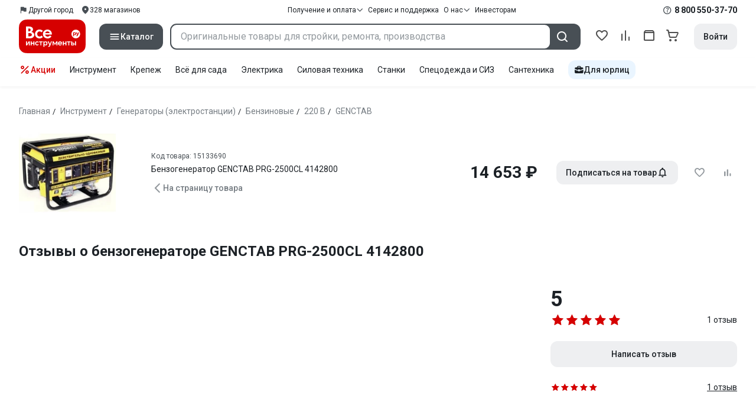

--- FILE ---
content_type: text/css
request_url: https://cdn.vseinstrumenti.ru/sv3/_product/style.DP9aleYx.css
body_size: 48614
content:
@font-face{font-family:vi-icons-font;src:url(/sv3/_product/vi-icons-font/df324fb27aefdb1f8d46f5b77b2a4bb1.woff2) format("woff2")}[class*=" vi-icon-"]:before,[class^=vi-icon-]:before{font-family:vi-icons-font!important;font-style:normal;font-variant:normal;font-weight:400!important;line-height:1;text-transform:none;-webkit-font-smoothing:antialiased;-moz-osx-font-smoothing:grayscale}.vi-icon-yt:before{content:""}.vi-icon-whatsapp:before{content:""}.vi-icon-watch-review:before{content:""}.vi-icon-wallet:before{content:""}.vi-icon-vk:before{content:""}.vi-icon-vitcoin:before{content:""}.vi-icon-videocam:before{content:""}.vi-icon-video:before{content:""}.vi-icon-viber:before{content:""}.vi-icon-verified:before{content:""}.vi-icon-upload:before{content:""}.vi-icon-truck:before{content:""}.vi-icon-trash:before{content:""}.vi-icon-trash-outline:before{content:""}.vi-icon-tiktok:before{content:""}.vi-icon-thumb-up:before{content:""}.vi-icon-thumb-up-filled:before{content:""}.vi-icon-thumb-down:before{content:""}.vi-icon-thumb-down-filled:before{content:""}.vi-icon-tg:before{content:""}.vi-icon-table:before{content:""}.vi-icon-study:before{content:""}.vi-icon-stick-arrow-up:before{content:""}.vi-icon-stick-arrow-right:before{content:""}.vi-icon-stick-arrow-left:before{content:""}.vi-icon-stick-arrow-down:before{content:""}.vi-icon-star:before{content:""}.vi-icon-star-outline:before{content:""}.vi-icon-sound-on:before{content:""}.vi-icon-sound-off:before{content:""}.vi-icon-sort:before{content:""}.vi-icon-sort-reverse:before{content:""}.vi-icon-smile-sad:before{content:""}.vi-icon-smile-neutral:before{content:""}.vi-icon-smile-happy:before{content:""}.vi-icon-small-arrow-right:before{content:""}.vi-icon-skype:before{content:""}.vi-icon-site:before{content:""}.vi-icon-shield:before{content:""}.vi-icon-shield-star:before{content:""}.vi-icon-shield-outline:before{content:""}.vi-icon-shield-attention:before{content:""}.vi-icon-share:before{content:""}.vi-icon-settings:before{content:""}.vi-icon-service-prepare:before{content:""}.vi-icon-search:before{content:""}.vi-icon-search-catalog:before{content:""}.vi-icon-save:before{content:""}.vi-icon-sale:before{content:""}.vi-icon-rutube:before{content:""}.vi-icon-ruler:before{content:""}.vi-icon-ruble:before{content:""}.vi-icon-rst:before{content:""}.vi-icon-route:before{content:""}.vi-icon-rocket:before{content:""}.vi-icon-reverse:before{content:""}.vi-icon-reply:before{content:""}.vi-icon-repeat:before{content:""}.vi-icon-repare-service:before{content:""}.vi-icon-rating-up:before{content:""}.vi-icon-rating-down:before{content:""}.vi-icon-radio-button-on:before{content:""}.vi-icon-radio-button-off:before{content:""}.vi-icon-question-circle:before{content:""}.vi-icon-question-circle-outline:before{content:""}.vi-icon-promocode:before{content:""}.vi-icon-promocode-percent:before{content:""}.vi-icon-profile-B2C:before{content:""}.vi-icon-printer:before{content:""}.vi-icon-preloader:before{content:""}.vi-icon-plus:before{content:""}.vi-icon-plus-circle:before{content:""}.vi-icon-plus-circle-outline:before{content:""}.vi-icon-plus-box:before{content:""}.vi-icon-play:before{content:""}.vi-icon-planet:before{content:""}.vi-icon-pin:before{content:""}.vi-icon-pin-outline:before{content:""}.vi-icon-phone:before{content:""}.vi-icon-phone-in:before{content:""}.vi-icon-phone-forwarded:before{content:""}.vi-icon-phone-call-paused:before{content:""}.vi-icon-phone-call-end:before{content:""}.vi-icon-person:before{content:""}.vi-icon-percent:before{content:""}.vi-icon-pencil:before{content:""}.vi-icon-pencil-outline:before{content:""}.vi-icon-payment:before{content:""}.vi-icon-pause:before{content:""}.vi-icon-packaging:before{content:""}.vi-icon-orders:before{content:""}.vi-icon-order-status:before{content:""}.vi-icon-ok:before{content:""}.vi-icon-office-marker:before{content:""}.vi-icon-office-building-marker:before{content:""}.vi-icon-new:before{content:""}.vi-icon-multiple-image:before{content:""}.vi-icon-muliple-image:before{content:""}.vi-icon-money-refund:before{content:""}.vi-icon-minus:before{content:""}.vi-icon-minus-box:before{content:""}.vi-icon-mic-on:before{content:""}.vi-icon-mic-off:before{content:""}.vi-icon-menu:before{content:""}.vi-icon-medal:before{content:""}.vi-icon-map:before{content:""}.vi-icon-manufacturer-repair:before{content:""}.vi-icon-mail:before{content:""}.vi-icon-location:before{content:""}.vi-icon-list:before{content:""}.vi-icon-list-info:before{content:""}.vi-icon-list-check:before{content:""}.vi-icon-list-bulleted:before{content:""}.vi-icon-link:before{content:""}.vi-icon-lightbulb:before{content:""}.vi-icon-key:before{content:""}.vi-icon-key-unlock:before{content:""}.vi-icon-installation-home:before{content:""}.vi-icon-inst:before{content:""}.vi-icon-info:before{content:""}.vi-icon-info-outline:before{content:""}.vi-icon-home:before{content:""}.vi-icon-home-outline:before{content:""}.vi-icon-history:before{content:""}.vi-icon-heart:before{content:""}.vi-icon-heart-outline:before{content:""}.vi-icon-health-gear:before{content:""}.vi-icon-guarantee:before{content:""}.vi-icon-group:before{content:""}.vi-icon-google:before{content:""}.vi-icon-goods-refund:before{content:""}.vi-icon-gift:before{content:""}.vi-icon-gear:before{content:""}.vi-icon-gear-outline:before{content:""}.vi-icon-funnel:before{content:""}.vi-icon-forum:before{content:""}.vi-icon-flag:before{content:""}.vi-icon-fire:before{content:""}.vi-icon-fire-filled:before{content:""}.vi-icon-filter:before{content:""}.vi-icon-file-excel:before{content:""}.vi-icon-fb:before{content:""}.vi-icon-face-agent:before{content:""}.vi-icon-eye:before{content:""}.vi-icon-eye-outline:before{content:""}.vi-icon-eye-closed-outline:before{content:""}.vi-icon-eye-close:before{content:""}.vi-icon-external-link:before{content:""}.vi-icon-expand-content:before{content:""}.vi-icon-exit:before{content:""}.vi-icon-exclamation-mark-circle:before{content:""}.vi-icon-equals:before{content:""}.vi-icon-edit-analogue:before{content:""}.vi-icon-eac:before{content:""}.vi-icon-dzen:before{content:""}.vi-icon-drop-up:before{content:""}.vi-icon-drop-right:before{content:""}.vi-icon-drop-left:before{content:""}.vi-icon-drop-down:before{content:""}.vi-icon-drill:before{content:""}.vi-icon-drag:before{content:""}.vi-icon-download:before{content:""}.vi-icon-down-circle:before{content:""}.vi-icon-dots-vertical:before{content:""}.vi-icon-dots-horizontal:before{content:""}.vi-icon-description:before{content:""}.vi-icon-delivery-truck:before{content:""}.vi-icon-cross:before{content:""}.vi-icon-creative:before{content:""}.vi-icon-copy:before{content:""}.vi-icon-comparison:before{content:""}.vi-icon-comparison-slim:before{content:""}.vi-icon-comment:before{content:""}.vi-icon-comment-outline:before{content:""}.vi-icon-com-to-com:before{content:""}.vi-icon-cloud:before{content:""}.vi-icon-clock:before{content:""}.vi-icon-clip:before{content:""}.vi-icon-check:before{content:""}.vi-icon-check-circle:before{content:""}.vi-icon-check-box-on:before{content:""}.vi-icon-check-box-off:before{content:""}.vi-icon-check-box-hover:before{content:""}.vi-icon-chat:before{content:""}.vi-icon-catalog:before{content:""}.vi-icon-case:before{content:""}.vi-icon-cart:before{content:""}.vi-icon-cart-outline:before{content:""}.vi-icon-calendar:before{content:""}.vi-icon-calendar-filled:before{content:""}.vi-icon-bullhorn:before{content:""}.vi-icon-bullet:before{content:""}.vi-icon-brief-case:before{content:""}.vi-icon-brief-case-outline:before{content:""}.vi-icon-brief-case-new:before{content:""}.vi-icon-brands:before{content:""}.vi-icon-box:before{content:""}.vi-icon-box-minus:before{content:""}.vi-icon-block:before{content:""}.vi-icon-bell:before{content:""}.vi-icon-bell-ring-filled:before{content:""}.vi-icon-bell-filled:before{content:""}.vi-icon-bag:before{content:""}.vi-icon-bag-outline:before{content:""}.vi-icon-arrow-up:before{content:""}.vi-icon-arrow-right:before{content:""}.vi-icon-arrow-right-bottom:before{content:""}.vi-icon-arrow-left:before{content:""}.vi-icon-arrow-down:before{content:""}.vi-icon-appeal-status:before{content:""}.vi-icon-api-token:before{content:""}.vi-icon-alert-triangle:before{content:""}.vi-icon-airplane:before{content:""}.vi-icon-add-photo:before{content:""}.vi-icon-add-business:before{content:""}.vi-icon-account:before{content:""}.vi-icon-account-tie:before{content:""}.vi-icon-account-circle:before{content:""}.vi-icon-account-circle-slim:before{content:""}.vi-icon-account-circle-fill:before{content:""}.vi-icon-QR-code:before{content:""}.vi-icon-3d:before{content:""}.vi-icon-3d-rotation:before{content:""}._svg-icon_1usy7_8{align-items:center;display:inline-flex;fill:currentColor;height:1em;justify-content:center;text-align:center;vertical-align:top;width:1em}._svg-icon_1usy7_8._-spin_1usy7_18{animation:_icon-spin_1usy7_1 1.4s linear infinite}@keyframes _icon-spin_1usy7_1{0%{transform:rotate(0)}to{transform:rotate(359deg)}}._heading_5vy1f_8{font-weight:700}._heading_5vy1f_8._v1_5vy1f_11{font-size:36px;line-height:46px;margin-bottom:20px}._heading_5vy1f_8._v2_5vy1f_16{font-size:28px;line-height:32px;margin-bottom:16px}._heading_5vy1f_8._v3_5vy1f_21{font-size:24px;line-height:28px;margin-bottom:12px}._heading_5vy1f_8._v4_5vy1f_26{font-size:20px;line-height:24px;margin-bottom:8px}._heading_5vy1f_8._v5_5vy1f_31{font-size:18px;line-height:24px;margin-bottom:8px}._heading_5vy1f_8._v6_5vy1f_36{font-size:16px;line-height:24px;margin-bottom:8px}._heading_5vy1f_8._v7_5vy1f_41{font-size:14px;line-height:20px;margin-bottom:8px}._typography_5vy1f_47{margin:0}._typography_5vy1f_47._-no-margin_5vy1f_50{margin-bottom:0}._text_5vy1f_54{font-size:14px;line-height:20px}._text_5vy1f_54:not(._-no-margin_5vy1f_50){margin-bottom:8px}._text_5vy1f_54:not(._-no-margin_5vy1f_50)._v6_5vy1f_36,._text_5vy1f_54:not(._-no-margin_5vy1f_50)._v7_5vy1f_41{margin-bottom:12px}._text_5vy1f_54._v1_5vy1f_11,._text_5vy1f_54._v8_5vy1f_64,._text_5vy1f_54._v9_5vy1f_64{font-weight:500}._text_5vy1f_54._v2_5vy1f_16,._text_5vy1f_54._v4_5vy1f_26,._text_5vy1f_54._v5_5vy1f_31,._text_5vy1f_54._v6_5vy1f_36{font-weight:400}._text_5vy1f_54._v3_5vy1f_21,._text_5vy1f_54._v7_5vy1f_41{font-weight:300}._text_5vy1f_54._v4_5vy1f_26,._text_5vy1f_54._v9_5vy1f_64{font-size:16px;line-height:24px}._text_5vy1f_54._v5_5vy1f_31,._text_5vy1f_54._v8_5vy1f_64{font-size:12px;line-height:16px}.vi-sans-font ._text_5vy1f_54._v5_5vy1f_31,.vi-sans-font ._text_5vy1f_54._v8_5vy1f_64{font-size:13px!important}._text_5vy1f_54._v6_5vy1f_36,._text_5vy1f_54._v7_5vy1f_41{font-size:18px;line-height:30px}._alert_1m5u5_8{border-radius:16px;color:rgb(var(--vi-text));-moz-column-gap:12px;column-gap:12px;display:flex;padding:12px;position:relative}._alert_1m5u5_8._-small_1m5u5_16{border-radius:12px;padding:8px}._alert_1m5u5_8._-small_1m5u5_16,._alert_1m5u5_8._-small_1m5u5_16 ._wrap_1m5u5_21{-moz-column-gap:8px;column-gap:8px}._alert_1m5u5_8._-align-start_1m5u5_24{align-items:start}._alert_1m5u5_8._-align-center_1m5u5_27{align-items:center}._alert_1m5u5_8._-no-type-background_1m5u5_30{background-color:rgb(var(--vi-background))}._alert_1m5u5_8._-no-type-background_1m5u5_30 ._icon-underlay_1m5u5_33._-active_1m5u5_33{background-color:rgb(var(--vi-background-secondary))}._alert_1m5u5_8._-column_1m5u5_36{flex-direction:column;row-gap:12px}._alert_1m5u5_8._-column_1m5u5_36 ._control_1m5u5_40{width:100%}._alert_1m5u5_8 ._wrap_1m5u5_21{align-items:flex-start;-moz-column-gap:12px;column-gap:12px;display:flex}._alert_1m5u5_8 ._wrap_1m5u5_21._-center_1m5u5_48{align-items:center}._alert_1m5u5_8 ._icon-underlay_1m5u5_33._-active_1m5u5_33{background-color:rgb(var(--vi-background));border-radius:12px;padding:12px}._alert_1m5u5_8 ._custom-icon_1m5u5_57,._alert_1m5u5_8 ._icon_1m5u5_33{flex-shrink:0}._alert_1m5u5_8 ._content-wrapper_1m5u5_60{flex-grow:1}._alert_1m5u5_8 ._content-wrapper_1m5u5_60:not(:last-child){margin-right:16px}._alert_1m5u5_8 ._control_1m5u5_40{margin-left:auto}._alert_1m5u5_8 ._content_1m5u5_60{font-size:14px;line-height:20px}._alert_1m5u5_8 ._content_1m5u5_60+._control_1m5u5_40{margin-left:auto;margin-top:8px}._alert_1m5u5_8 ._close_1m5u5_77{cursor:pointer;padding:8px;position:absolute;right:0;top:0;-webkit-user-select:none;-moz-user-select:none;user-select:none}._alert_1m5u5_8 ._close-icon_1m5u5_85{color:rgb(var(--vi-icon-hover))}._alert_1m5u5_8 ._close_1m5u5_77+._content_1m5u5_60,._alert_1m5u5_8 ._close_1m5u5_77+._title_1m5u5_88{padding-right:32px}._alert_1m5u5_8 ._title_1m5u5_88{color:rgb(var(--vi-text))}._alert_1m5u5_8._-default_1m5u5_95:not(._-no-type-background_1m5u5_30){background-color:rgb(var(--vi-background-secondary))}._alert_1m5u5_8._-default_1m5u5_95 ._icon_1m5u5_33{color:rgb(var(--vi-text))}._alert_1m5u5_8._-success_1m5u5_101:not(._-no-type-background_1m5u5_30){background-color:rgb(var(--vi-success-light))}._alert_1m5u5_8._-success_1m5u5_101 ._icon_1m5u5_33{color:rgb(var(--vi-success))}._alert_1m5u5_8._-info_1m5u5_107:not(._-no-type-background_1m5u5_30){background-color:rgb(var(--vi-info-light))}._alert_1m5u5_8._-info_1m5u5_107 ._icon_1m5u5_33{color:rgb(var(--vi-info))}._alert_1m5u5_8._-error_1m5u5_113:not(._-no-type-background_1m5u5_30){background-color:rgb(var(--vi-error-light))}._alert_1m5u5_8._-error_1m5u5_113 ._icon_1m5u5_33{color:rgb(var(--vi-error))}._alert_1m5u5_8._-attention_1m5u5_119:not(._-no-type-background_1m5u5_30){background-color:rgb(var(--vi-attention-light))}._alert_1m5u5_8._-attention_1m5u5_119 ._icon_1m5u5_33{color:rgb(var(--vi-attention))}._base-input_riq1r_8{display:block;font-family:inherit;font-size:16px;font-style:normal;font-weight:400;position:relative;width:100%;z-index:1}._base-input_riq1r_8 ._label_riq1r_18{display:flex;position:relative;width:100%}._base-input_riq1r_8 ._field_riq1r_23{background-color:transparent;border:none;border-radius:8px;color:rgb(var(--vi-text));display:block;font-family:inherit;font-size:16px;height:40px;line-height:24px;min-width:0;padding:8px 16px;text-overflow:ellipsis;width:100%}._base-input_riq1r_8 ._field_riq1r_23::-webkit-input-placeholder{color:rgb(var(--vi-text-secondary));font-family:inherit;font-size:inherit;line-height:1}._base-input_riq1r_8 ._field_riq1r_23:-moz-placeholder{color:rgb(var(--vi-text-secondary));font-family:inherit;font-size:inherit;line-height:1}._base-input_riq1r_8 ._field_riq1r_23:-ms-input-placeholder{color:rgb(var(--vi-text-secondary));font-family:inherit;font-size:inherit;line-height:1}._base-input_riq1r_8 ._field_riq1r_23,._base-input_riq1r_8 ._field_riq1r_23:focus{box-shadow:none}._base-input_riq1r_8 ._field_riq1r_23:focus{outline:none}._base-input_riq1r_8 ._field_riq1r_23:focus~._field-outline_riq1r_62{border-color:rgb(var(--vi-active-stroke));border-width:2px}._base-input_riq1r_8:not(._-disabled_riq1r_66):not(._-has-error_riq1r_66):not(._-success_riq1r_66) ._field_riq1r_23:not(:focus):hover~._field-outline_riq1r_62,._base-input_riq1r_8:not(._-disabled_riq1r_66):not(._-has-error_riq1r_66):not(._-success_riq1r_66) ._field_riq1r_23:not(:focus)~._placeholder_riq1r_66:hover~._field-outline_riq1r_62{border-color:rgb(var(--vi-active-stroke))}._base-input_riq1r_8 textarea._field_riq1r_23{cursor:auto;height:auto;margin-right:4px;max-height:256px;min-height:40px;overflow:auto;resize:none;scrollbar-color:rgb(var(--vi-secondary)) rgb(var(--vi-background));scrollbar-color:rgb(var(--vi-secondary)) transparent;scrollbar-width:thin}._base-input_riq1r_8 textarea._field_riq1r_23::-webkit-scrollbar-track{border-radius:12px}@media(hover:hover)and (pointer:fine){._base-input_riq1r_8 textarea._field_riq1r_23::-webkit-scrollbar{height:20px;width:20px}._base-input_riq1r_8 textarea._field_riq1r_23::-webkit-scrollbar-track{border-radius:12px}._base-input_riq1r_8 textarea._field_riq1r_23::-webkit-scrollbar-thumb{background-clip:content-box;background-color:rgb(var(--vi-secondary));border:6px solid transparent;border-radius:12px;min-height:44px}._base-input_riq1r_8 textarea._field_riq1r_23::-webkit-scrollbar-thumb:hover{border-width:4px}._base-input_riq1r_8 textarea._field_riq1r_23::-webkit-scrollbar-thumb:active{background-color:rgb(var(--vi-secondary-hover))}}._base-input_riq1r_8 ._field-outline_riq1r_62{background-color:rgb(var(--vi-background));border:1px solid rgb(var(--vi-secondary));border-radius:8px;display:block;height:100%;left:0;position:absolute;top:0;width:100%;z-index:-1}._base-input_riq1r_8 ._placeholder_riq1r_66{color:rgb(var(--vi-text-secondary));cursor:text;display:block;font-size:inherit;left:0;line-height:1;max-width:100%;padding:0 12px;position:absolute;top:12px;transition:transform .2s,font-size .2s,color .2s;-webkit-user-select:none;-moz-user-select:none;user-select:none;z-index:2}._base-input_riq1r_8 ._placeholder-text_riq1r_133{background-color:rgb(var(--vi-background));border-radius:2px;display:inline-block;max-width:100%;overflow:hidden;padding:0 4px;position:relative;text-overflow:ellipsis;vertical-align:top;white-space:nowrap}._base-input_riq1r_8 ._placeholder-text_riq1r_133._-required_riq1r_145{padding:0 14px 0 4px}._base-input_riq1r_8 ._placeholder_riq1r_66 ._asterisk_riq1r_148{color:rgb(var(--vi-error));position:absolute;right:4px;top:0}._base-input_riq1r_8 ._field-icon_riq1r_154{align-items:center;border:none;color:rgb(var(--vi-icon));display:flex;height:100%;justify-content:center;position:absolute;right:0;text-decoration:none;top:0;width:40px;z-index:2}._base-input_riq1r_8 ._field-icon_riq1r_154:hover:not(._-static_riq1r_168){color:rgb(var(--vi-icon-hover))}._base-input_riq1r_8 ._error_riq1r_172,._base-input_riq1r_8 ._note_riq1r_171{font-size:12px;margin-top:5px;padding:0 16px}._base-input_riq1r_8 ._note_riq1r_171:not(._-success-text_riq1r_177){color:rgb(var(--vi-note))}._base-input_riq1r_8 ._note_riq1r_171._-success-text_riq1r_177{color:rgb(var(--vi-success))}._base-input_riq1r_8 ._error_riq1r_172{color:rgb(var(--vi-error))}._base-input_riq1r_8._-has-icon_riq1r_186 ._field_riq1r_23,._base-input_riq1r_8._-has-icon_riq1r_186 ._placeholder_riq1r_66{padding-right:40px}._base-input_riq1r_8 ._field_riq1r_23:-webkit-autofill+._placeholder_riq1r_66,._base-input_riq1r_8 ._field_riq1r_23:focus+._placeholder_riq1r_66,._base-input_riq1r_8._-has-value_riq1r_189 ._placeholder_riq1r_66{color:rgb(var(--vi-text-secondary));cursor:default;font-size:12px;transform:translateY(-18px)}._base-input_riq1r_8 ._field_riq1r_23:-webkit-autofill+._placeholder_riq1r_66 ._placeholder-text_riq1r_133._-required_riq1r_145,._base-input_riq1r_8 ._field_riq1r_23:focus+._placeholder_riq1r_66 ._placeholder-text_riq1r_133._-required_riq1r_145,._base-input_riq1r_8._-has-value_riq1r_189 ._placeholder_riq1r_66 ._placeholder-text_riq1r_133._-required_riq1r_145{padding:0 12px 0 4px}._base-input_riq1r_8._-has-error_riq1r_66 ._field_riq1r_23:focus~._field-outline_riq1r_62,._base-input_riq1r_8._-has-error_riq1r_66 ._field_riq1r_23~._field-outline_riq1r_62{border-color:rgb(var(--vi-error));border-width:2px}._base-input_riq1r_8._-has-error_riq1r_66 ._field_riq1r_23:focus+._placeholder_riq1r_66,._base-input_riq1r_8._-has-error_riq1r_66._-has-value_riq1r_189 ._placeholder_riq1r_66{color:rgb(var(--vi-error))}._base-input_riq1r_8._-success_riq1r_66 ._field_riq1r_23:focus~._field-outline_riq1r_62,._base-input_riq1r_8._-success_riq1r_66 ._field_riq1r_23~._field-outline_riq1r_62{border-color:rgb(var(--vi-success));border-width:2px}._base-input_riq1r_8._-success_riq1r_66 ._field_riq1r_23:focus+._placeholder_riq1r_66,._base-input_riq1r_8._-success_riq1r_66._-has-value_riq1r_189 ._placeholder_riq1r_66{color:rgb(var(--vi-success))}._base-input_riq1r_8._-disabled_riq1r_66 ._field_riq1r_23,._base-input_riq1r_8._-disabled_riq1r_66 ._field_riq1r_23:focus+._placeholder_riq1r_66,._base-input_riq1r_8._-disabled_riq1r_66._-has-value_riq1r_189 ._placeholder_riq1r_66{color:rgb(var(--vi-text-disabled))}._base-input_riq1r_8._-disabled_riq1r_66:not(._-no-borders_riq1r_220) ._field_riq1r_23,._base-input_riq1r_8._-disabled_riq1r_66:not(._-no-borders_riq1r_220) ._field_riq1r_23:focus{cursor:default}._base-input_riq1r_8._-disabled_riq1r_66:not(._-no-borders_riq1r_220) ._field_riq1r_23:focus~._field-outline_riq1r_62,._base-input_riq1r_8._-disabled_riq1r_66:not(._-no-borders_riq1r_220) ._field_riq1r_23~._field-outline_riq1r_62{background-color:rgb(var(--vi-background-disabled));border-color:rgb(var(--vi-disabled))}._base-input_riq1r_8._-disabled_riq1r_66:not(._-no-borders_riq1r_220) ._placeholder-text_riq1r_133{background-color:rgb(var(--vi-background-disabled))}._base-input_riq1r_8._-small_riq1r_230 ._base-input_riq1r_8,._base-input_riq1r_8._-small_riq1r_230 ._field_riq1r_23,._base-input_riq1r_8._-small_riq1r_230 ._placeholder_riq1r_66{font-size:14px}._base-input_riq1r_8._-small_riq1r_230 ._field_riq1r_23{height:32px;line-height:20px;padding:6px 16px}._base-input_riq1r_8._-small_riq1r_230 textarea._field_riq1r_23{height:auto;max-height:212px;min-height:32px}._base-input_riq1r_8._-small_riq1r_230 ._placeholder_riq1r_66{padding:0 12px;top:10px}._base-input_riq1r_8._-small_riq1r_230 ._error_riq1r_172,._base-input_riq1r_8._-small_riq1r_230 ._note_riq1r_171{padding:0 16px}._base-input_riq1r_8._-small_riq1r_230 ._field-icon_riq1r_154{width:32px}._base-input_riq1r_8._-small_riq1r_230._-has-icon_riq1r_186 ._field_riq1r_23,._base-input_riq1r_8._-small_riq1r_230._-has-icon_riq1r_186 ._placeholder_riq1r_66{padding-right:32px}._base-input_riq1r_8._-small_riq1r_230 ._field_riq1r_23:focus+._placeholder_riq1r_66,._base-input_riq1r_8._-small_riq1r_230._-has-value_riq1r_189 ._placeholder_riq1r_66{font-size:12px;transform:translateY(-16px)}._base-input_riq1r_8._-no-borders_riq1r_220 ._field_riq1r_23{padding-left:0}._base-input_riq1r_8._-no-borders_riq1r_220 ._field-outline_riq1r_62{display:none}._base-input_riq1r_8._-no-borders_riq1r_220 ._placeholder-text_riq1r_133,._base-input_riq1r_8._-no-borders_riq1r_220 ._placeholder-text_riq1r_133._-required_riq1r_145,._base-input_riq1r_8._-no-borders_riq1r_220 ._placeholder_riq1r_66{padding-left:0}._base-input_riq1r_8._-no-borders_riq1r_220 ._error_riq1r_172,._base-input_riq1r_8._-no-borders_riq1r_220 ._note_riq1r_171{padding:0}._base-input_riq1r_8._-no-borders_riq1r_220 ._error_riq1r_172:first-of-type,._base-input_riq1r_8._-no-borders_riq1r_220 ._note_riq1r_171:first-of-type{margin-top:0}._autocomplete_2hx1u_8{position:relative}._autocomplete-results_2hx1u_11{background-color:rgb(var(--vi-background));border-radius:6px;box-shadow:0 2px 8px rgb(var(--vi-shadow-2));font-size:14px;left:0;line-height:18px;max-height:270px;overflow:auto;overflow-x:hidden;overflow-y:auto;padding:10px 0;position:absolute;scrollbar-color:rgb(var(--vi-secondary)) rgb(var(--vi-background));scrollbar-width:thin;top:100%;width:100%;z-index:99}._autocomplete-results_2hx1u_11::-webkit-scrollbar-track{border-radius:12px}@media(hover:hover)and (pointer:fine){._autocomplete-results_2hx1u_11::-webkit-scrollbar{height:20px;width:20px}._autocomplete-results_2hx1u_11::-webkit-scrollbar-track{border-radius:12px}._autocomplete-results_2hx1u_11::-webkit-scrollbar-thumb{background-clip:content-box;background-color:rgb(var(--vi-secondary));border:6px solid transparent;border-radius:12px;min-height:44px}._autocomplete-results_2hx1u_11::-webkit-scrollbar-thumb:hover{border-width:4px}._autocomplete-results_2hx1u_11::-webkit-scrollbar-thumb:active{background-color:rgb(var(--vi-secondary-hover))}}._autocomplete-results_2hx1u_11._-empty_2hx1u_55{padding:10px 12px}._autocomplete_2hx1u_8 ._results-item_2hx1u_58{cursor:pointer;padding:8px 12px}._autocomplete_2hx1u_8 ._results-item_2hx1u_58._-hover_2hx1u_62,._autocomplete_2hx1u_8 ._results-item_2hx1u_58:hover{background-color:rgb(var(--vi-background-secondary))}._autocomplete_2hx1u_8 ._results-text_2hx1u_65{min-width:0}._autocomplete_2hx1u_8 ._results-text_2hx1u_65:not(:last-child){margin-right:16px}._badge_hc132_8{align-items:center;background-color:rgb(var(--vi-note));color:#fff;display:inline-flex;font-size:12px;font-weight:500;justify-content:center;line-height:1}._badge_hc132_8._-small_hc132_18{border-radius:3px;font-size:0;height:6px;min-width:6px}._badge_hc132_8._-medium_hc132_24{border-radius:8px;height:16px;min-width:16px;padding:0 4px}._badge_hc132_8._-large_hc132_30{border-radius:12px;height:24px;min-width:24px;padding:0 8px}._badge_hc132_8._-success_hc132_36{background-color:rgb(var(--vi-success))}._badge_hc132_8._-info_hc132_39{background-color:rgb(var(--vi-info))}._badge_hc132_8._-error_hc132_42{background-color:rgb(var(--vi-error))}._badge_hc132_8._-secondary_hc132_45{background-color:rgb(var(--vi-secondary-light));color:rgb(var(--vi-text))}._badge_hc132_8._-primary_hc132_49{background-color:rgb(var(--vi-primary))}._badge_hc132_8._-disabled_hc132_52{background-color:rgb(var(--vi-disabled));color:rgb(var(--vi-text-disabled))}._custom-scroll_rv8e1_8{overflow:auto;scrollbar-color:rgb(var(--vi-secondary)) rgb(var(--vi-background));scrollbar-width:thin}._custom-scroll_rv8e1_8._-hide-scroll-visibility_rv8e1_13{-ms-overflow-style:none;scrollbar-width:none}._custom-scroll_rv8e1_8._-hide-scroll-visibility_rv8e1_13::-webkit-scrollbar{background:transparent;display:none;height:0;width:0}._custom-scroll_rv8e1_8._-hide-scroll-visibility_rv8e1_13::-webkit-scrollbar-thumb{background:rgb(var(--vi-background))}._custom-scroll_rv8e1_8::-webkit-scrollbar-track{border-radius:12px}@media(hover:hover)and (pointer:fine){._custom-scroll_rv8e1_8::-webkit-scrollbar{height:20px;width:20px}._custom-scroll_rv8e1_8::-webkit-scrollbar-track{border-radius:12px}._custom-scroll_rv8e1_8::-webkit-scrollbar-thumb{background-clip:content-box;background-color:rgb(var(--vi-secondary));border:6px solid transparent;border-radius:12px;min-height:44px}._custom-scroll_rv8e1_8::-webkit-scrollbar-thumb:hover{border-width:4px}._custom-scroll_rv8e1_8::-webkit-scrollbar-thumb:active{background-color:rgb(var(--vi-secondary-hover))}}._overlay_zin8v_8{background:rgb(var(--vi-overlay),var(--vi-overlay-opacity));inset:0;position:fixed;touch-action:none;z-index:100}._bottom-sheet_zin8v_19{background-color:rgb(var(--vi-background));border-radius:12px 12px 0 0;left:0;max-height:calc(100% - var(--sheet-max-top-offset));position:fixed;right:0;top:var(--top-value);will-change:top;z-index:110}._bottom-sheet_zin8v_19._-ssr_zin8v_30{bottom:0;top:auto}._bottom-sheet_zin8v_19._-stretch_zin8v_34{height:100%}._bottom-sheet_zin8v_19 ._regular-content_zin8v_37{will-change:opacity}._bottom-sheet_zin8v_19:not(._-grabbed_zin8v_40):not(._-computing_zin8v_40){transition:top .2s ease-in-out}._bottom-sheet_zin8v_19:not(._-grabbed_zin8v_40):not(._-computing_zin8v_40) ._regular-content_zin8v_37{transition:opacity .2s ease-in-out}._bottom-sheet_zin8v_19 ._header_zin8v_46{cursor:grab;height:var(--header-height)}._bottom-sheet_zin8v_19 ._tap-button_zin8v_50{background-color:rgb(var(--vi-secondary));border-radius:6px;height:4px;left:50%;position:absolute;top:8px;transform:translate(-50%);width:32px}._bottom-sheet_zin8v_19 ._close-button_zin8v_60{color:rgb(var(--vi-icon));display:block;padding:8px;position:absolute;right:0;top:0}._bottom-sheet_zin8v_19 ._close-button_zin8v_60:hover{color:rgb(var(--vi-icon-hover))}._bottom-sheet_zin8v_19 ._content_zin8v_71{padding:0 20px 40px}._bottom-sheet_zin8v_19 ._content_zin8v_71._-has-footer_zin8v_74{display:flex;flex-direction:column;height:calc(100% - var(--header-height));justify-content:space-between;padding:0 20px}._bottom-sheet_zin8v_19 ._priority-content_zin8v_81{padding-bottom:20px}._bottom-sheet_zin8v_19 ._regular-content_zin8v_37{opacity:var(--regular-content-opacity)}._bottom-sheet_zin8v_19 ._footer_zin8v_87{background-color:rgb(var(--vi-background));bottom:0;padding:20px 0 40px;position:sticky}._sheet-slide-transition-active_zin8v_94{transition:top .2s ease-in-out}._sheet-slide-transition-initial_zin8v_98{top:100%}._overlay-fade-transition-active_zin8v_102{transition:opacity .2s ease-in-out}._overlay-fade-transition-initial_zin8v_106{opacity:0}._breadcrumbs_dmrdl_8{align-items:flex-start;display:flex;flex-wrap:wrap;justify-content:flex-start;margin:32px 0 20px;width:100%}._breadcrumbs-item_dmrdl_16{font-size:13px}._breadcrumbs_dmrdl_8._-no-margin_dmrdl_19{margin:0}._breadcrumbs_dmrdl_8._-scrollable_dmrdl_22{flex-wrap:nowrap;line-height:20px;overflow:scroll;padding-bottom:8px}._breadcrumbs_dmrdl_8._-scrollable_dmrdl_22 ._breadcrumbs-item_dmrdl_16{display:flex;white-space:nowrap}._breadcrumbs_dmrdl_8._-scrollable_dmrdl_22 ._separator_dmrdl_32{margin:0 8px}._breadcrumbs-link_dmrdl_35{color:rgb(var(--vi-text-secondary-dark));cursor:pointer;font-size:14px;line-height:20px;text-decoration:none}._breadcrumbs-link_dmrdl_35:hover{color:rgb(var(--vi-text))}._breadcrumbs-link_dmrdl_35._disabled_dmrdl_45{color:rgb(var(--vi-text-disabled));cursor:default}._breadcrumbs-link_dmrdl_35._disabled_dmrdl_45:hover{color:rgb(var(--vi-text-disabled))}._breadcrumbs_dmrdl_8 ._separator_dmrdl_32{margin:0 8px 0 4px}._base-button_dd88u_8{align-items:center;border:0;border-radius:12px;cursor:pointer;display:inline-flex;font-family:inherit;font-size:14px;font-weight:500;gap:8px;justify-content:center;line-height:20px;outline:none;overflow:hidden;padding:10px 16px;position:relative;text-decoration:none;-webkit-user-select:none;-moz-user-select:none;user-select:none}._base-button_dd88u_8 ._label_dd88u_27{align-items:center;display:flex;pointer-events:none;position:relative}._base-button_dd88u_8._-full-width_dd88u_33{width:100%}._base-button_dd88u_8._-left_dd88u_36{justify-content:flex-start}._base-button_dd88u_8._-right_dd88u_39{justify-content:flex-end}._base-button_dd88u_8._-space-between_dd88u_42{justify-content:space-between}._base-button_dd88u_8._-preloader_dd88u_45{cursor:default;pointer-events:none}._base-button_dd88u_8 ._button-icon_dd88u_49{display:flex;flex-shrink:0;font-size:20px;position:relative}._base-button_dd88u_8._-icon_dd88u_55,._base-button_dd88u_8._-preloader_dd88u_45{padding:10px 16px}._base-button_dd88u_8._-icon-right_dd88u_58 ._button-icon_dd88u_49{order:1}._base-button_dd88u_8._-filled_dd88u_61:not(._-disabled_dd88u_61)._-primary_dd88u_61{background-color:rgb(var(--vi-primary));color:rgb(var(--vi-text-on-primary))}@media(hover:hover){._base-button_dd88u_8._-filled_dd88u_61:not(._-disabled_dd88u_61)._-primary_dd88u_61:hover{background-color:rgb(var(--vi-primary-hover))}}._base-button_dd88u_8._-filled_dd88u_61:not(._-disabled_dd88u_61)._-secondary_dd88u_70{background-color:rgb(var(--vi-secondary-light));color:rgb(var(--vi-text))}@media(hover:hover){._base-button_dd88u_8._-filled_dd88u_61:not(._-disabled_dd88u_61)._-secondary_dd88u_70:hover{background-color:rgb(var(--vi-secondary))}}._base-button_dd88u_8._-filled_dd88u_61:not(._-disabled_dd88u_61)._-accent_dd88u_79{background-color:rgb(var(--vi-accent));color:rgb(var(--vi-text-on-accent))}@media(hover:hover){._base-button_dd88u_8._-filled_dd88u_61:not(._-disabled_dd88u_61)._-accent_dd88u_79:hover{background-color:rgb(var(--vi-accent-hover))}}._base-button_dd88u_8._-filled_dd88u_61:not(._-disabled_dd88u_61)._-success_dd88u_88{background-color:rgb(var(--vi-success));color:rgb(var(--vi-text-on-success))}@media(hover:hover){._base-button_dd88u_8._-filled_dd88u_61:not(._-disabled_dd88u_61)._-success_dd88u_88:hover{background-color:rgb(var(--vi-success-hover))}}._base-button_dd88u_8._-filled_dd88u_61:not(._-disabled_dd88u_61)._-error_dd88u_97{background-color:rgb(var(--vi-error));color:rgb(var(--vi-text-on-error))}@media(hover:hover){._base-button_dd88u_8._-filled_dd88u_61:not(._-disabled_dd88u_61)._-error_dd88u_97:hover{background-color:rgb(var(--vi-error-hover))}}._base-button_dd88u_8._-filled_dd88u_61:not(._-disabled_dd88u_61)._-info_dd88u_106{background-color:rgb(var(--vi-info));color:rgb(var(--vi-text-on-info))}@media(hover:hover){._base-button_dd88u_8._-filled_dd88u_61:not(._-disabled_dd88u_61)._-info_dd88u_106:hover{background-color:rgb(var(--vi-info-hover))}}._base-button_dd88u_8._-outlined_dd88u_115:not(._-disabled_dd88u_61){border:2px solid}._base-button_dd88u_8._-outlined_dd88u_115:not(._-disabled_dd88u_61):not(._-no-paddings_dd88u_118){padding:8px 14px}._base-button_dd88u_8._-outlined_dd88u_115:not(._-disabled_dd88u_61):not(._-no-paddings_dd88u_118):not(:has(._label_dd88u_27)){padding:8px}._base-button_dd88u_8._-outlined_dd88u_115:not(._-disabled_dd88u_61)._-primary_dd88u_61{background-color:rgb(var(--vi-background));border-color:rgb(var(--vi-primary));color:rgb(var(--vi-primary))}@media(hover:hover){._base-button_dd88u_8._-outlined_dd88u_115:not(._-disabled_dd88u_61)._-primary_dd88u_61:hover{background-color:rgb(var(--vi-background-primary));border-color:rgb(var(--vi-primary-hover));color:rgb(var(--vi-primary-hover))}}._base-button_dd88u_8._-outlined_dd88u_115:not(._-disabled_dd88u_61)._-secondary_dd88u_70{background-color:rgb(var(--vi-background));border-color:rgb(var(--vi-active-stroke));color:rgb(var(--vi-text))}@media(hover:hover){._base-button_dd88u_8._-outlined_dd88u_115:not(._-disabled_dd88u_61)._-secondary_dd88u_70:hover{background-color:rgb(var(--vi-background-secondary));border-color:rgb(var(--vi-active-stroke));color:rgb(var(--vi-text))}}._base-button_dd88u_8._-outlined_dd88u_115:not(._-disabled_dd88u_61)._-success_dd88u_88{background-color:rgb(var(--vi-background));border-color:rgb(var(--vi-success));color:rgb(var(--vi-success))}@media(hover:hover){._base-button_dd88u_8._-outlined_dd88u_115:not(._-disabled_dd88u_61)._-success_dd88u_88:hover{background-color:rgb(var(--vi-success-light));border-color:rgb(var(--vi-success-hover));color:rgb(var(--vi-success-hover))}}._base-button_dd88u_8._-outlined_dd88u_115:not(._-disabled_dd88u_61)._-error_dd88u_97{background-color:rgb(var(--vi-background));border-color:rgb(var(--vi-error));color:rgb(var(--vi-error))}@media(hover:hover){._base-button_dd88u_8._-outlined_dd88u_115:not(._-disabled_dd88u_61)._-error_dd88u_97:hover{background-color:rgb(var(--vi-error-light));border-color:rgb(var(--vi-error-hover));color:rgb(var(--vi-error-hover))}}._base-button_dd88u_8._-outlined_dd88u_115:not(._-disabled_dd88u_61)._-info_dd88u_106{background-color:rgb(var(--vi-background));border-color:rgb(var(--vi-info));color:rgb(var(--vi-info))}@media(hover:hover){._base-button_dd88u_8._-outlined_dd88u_115:not(._-disabled_dd88u_61)._-info_dd88u_106:hover{background-color:rgb(var(--vi-info-light));border-color:rgb(var(--vi-info-hover));color:rgb(var(--vi-info-hover))}}._base-button_dd88u_8._-shadow_dd88u_184:not(._-disabled_dd88u_61){background-color:rgb(var(--vi-background));box-shadow:0 1px 4px rgb(var(--vi-shadow-3));color:rgb(var(--vi-text-secondary-dark))}@media(hover:hover){._base-button_dd88u_8._-shadow_dd88u_184:not(._-disabled_dd88u_61):hover{background-color:rgb(var(--vi-background));box-shadow:0 2px 8px rgb(var(--vi-shadow-2))}}._base-button_dd88u_8._-link_dd88u_195{border-radius:0;gap:4px}._base-button_dd88u_8._-link_dd88u_195:not(._-disabled_dd88u_61)._-primary_dd88u_61{background-color:transparent;color:rgb(var(--vi-text))}._base-button_dd88u_8._-link_dd88u_195:not(._-disabled_dd88u_61)._-primary_dd88u_61 ._button-icon_dd88u_49{color:rgb(var(--vi-text))}@media(hover:hover){._base-button_dd88u_8._-link_dd88u_195:not(._-disabled_dd88u_61)._-primary_dd88u_61:hover{background-color:transparent;color:rgb(var(--vi-primary-hover))}._base-button_dd88u_8._-link_dd88u_195:not(._-disabled_dd88u_61)._-primary_dd88u_61:hover ._button-icon_dd88u_49{color:inherit}}._base-button_dd88u_8._-link_dd88u_195:not(._-disabled_dd88u_61)._-primary_dd88u_61._-no-paddings_dd88u_118,._base-button_dd88u_8._-link_dd88u_195:not(._-disabled_dd88u_61)._-primary_dd88u_61._-no-paddings_dd88u_118:hover{background-color:transparent}._base-button_dd88u_8._-link_dd88u_195:not(._-disabled_dd88u_61)._-secondary_dd88u_70{background-color:transparent;color:rgb(var(--vi-text-secondary-dark))}._base-button_dd88u_8._-link_dd88u_195:not(._-disabled_dd88u_61)._-secondary_dd88u_70 ._button-icon_dd88u_49{color:rgb(var(--vi-icon))}@media(hover:hover){._base-button_dd88u_8._-link_dd88u_195:not(._-disabled_dd88u_61)._-secondary_dd88u_70:hover{background-color:transparent;color:rgb(var(--vi-primary-hover))}._base-button_dd88u_8._-link_dd88u_195:not(._-disabled_dd88u_61)._-secondary_dd88u_70:hover ._button-icon_dd88u_49{color:inherit}}._base-button_dd88u_8._-link_dd88u_195:not(._-disabled_dd88u_61)._-secondary_dd88u_70._-no-paddings_dd88u_118,._base-button_dd88u_8._-link_dd88u_195:not(._-disabled_dd88u_61)._-secondary_dd88u_70._-no-paddings_dd88u_118:hover{background-color:transparent}._base-button_dd88u_8._-link_dd88u_195:not(._-disabled_dd88u_61)._-colored_dd88u_237{background-color:transparent;color:rgb(var(--vi-link))}._base-button_dd88u_8._-link_dd88u_195:not(._-disabled_dd88u_61)._-colored_dd88u_237 ._button-icon_dd88u_49{color:rgb(var(--vi-icon))}@media(hover:hover){._base-button_dd88u_8._-link_dd88u_195:not(._-disabled_dd88u_61)._-colored_dd88u_237:hover{background-color:transparent;color:rgb(var(--vi-link-hover))}._base-button_dd88u_8._-link_dd88u_195:not(._-disabled_dd88u_61)._-colored_dd88u_237:hover ._button-icon_dd88u_49{color:inherit}}._base-button_dd88u_8._-link_dd88u_195:not(._-disabled_dd88u_61)._-colored_dd88u_237._-no-paddings_dd88u_118,._base-button_dd88u_8._-link_dd88u_195:not(._-disabled_dd88u_61)._-colored_dd88u_237._-no-paddings_dd88u_118:hover{background-color:transparent}._base-button_dd88u_8._-link_dd88u_195:not(._-disabled_dd88u_61)._-success_dd88u_88{background-color:transparent;color:rgb(var(--vi-success))}._base-button_dd88u_8._-link_dd88u_195:not(._-disabled_dd88u_61)._-success_dd88u_88 ._button-icon_dd88u_49{color:rgb(var(--vi-success))}@media(hover:hover){._base-button_dd88u_8._-link_dd88u_195:not(._-disabled_dd88u_61)._-success_dd88u_88:hover{background-color:transparent;color:rgb(var(--vi-success-hover))}._base-button_dd88u_8._-link_dd88u_195:not(._-disabled_dd88u_61)._-success_dd88u_88:hover ._button-icon_dd88u_49{color:inherit}}._base-button_dd88u_8._-link_dd88u_195:not(._-disabled_dd88u_61)._-success_dd88u_88._-no-paddings_dd88u_118,._base-button_dd88u_8._-link_dd88u_195:not(._-disabled_dd88u_61)._-success_dd88u_88._-no-paddings_dd88u_118:hover{background-color:transparent}._base-button_dd88u_8._-link_dd88u_195:not(._-disabled_dd88u_61)._-error_dd88u_97{background-color:transparent;color:rgb(var(--vi-error))}._base-button_dd88u_8._-link_dd88u_195:not(._-disabled_dd88u_61)._-error_dd88u_97 ._button-icon_dd88u_49{color:rgb(var(--vi-error))}@media(hover:hover){._base-button_dd88u_8._-link_dd88u_195:not(._-disabled_dd88u_61)._-error_dd88u_97:hover{background-color:transparent;color:rgb(var(--vi-error-hover))}._base-button_dd88u_8._-link_dd88u_195:not(._-disabled_dd88u_61)._-error_dd88u_97:hover ._button-icon_dd88u_49{color:inherit}}._base-button_dd88u_8._-link_dd88u_195:not(._-disabled_dd88u_61)._-error_dd88u_97._-no-paddings_dd88u_118,._base-button_dd88u_8._-link_dd88u_195:not(._-disabled_dd88u_61)._-error_dd88u_97._-no-paddings_dd88u_118:hover{background-color:transparent}._base-button_dd88u_8._-link_dd88u_195:not(._-disabled_dd88u_61)._-info_dd88u_106{background-color:transparent;color:rgb(var(--vi-info))}._base-button_dd88u_8._-link_dd88u_195:not(._-disabled_dd88u_61)._-info_dd88u_106 ._button-icon_dd88u_49{color:rgb(var(--vi-info))}@media(hover:hover){._base-button_dd88u_8._-link_dd88u_195:not(._-disabled_dd88u_61)._-info_dd88u_106:hover{background-color:transparent;color:rgb(var(--vi-info-hover))}._base-button_dd88u_8._-link_dd88u_195:not(._-disabled_dd88u_61)._-info_dd88u_106:hover ._button-icon_dd88u_49{color:inherit}}._base-button_dd88u_8._-link_dd88u_195:not(._-disabled_dd88u_61)._-info_dd88u_106._-no-paddings_dd88u_118,._base-button_dd88u_8._-link_dd88u_195:not(._-disabled_dd88u_61)._-info_dd88u_106._-no-paddings_dd88u_118:hover{background-color:transparent}._base-button_dd88u_8._-circle_dd88u_313{border-radius:25px}._base-button_dd88u_8:not(:has(._label_dd88u_27)){padding:10px}._base-button_dd88u_8._-disabled_dd88u_61{background-color:rgb(var(--vi-disabled));border:none;box-shadow:none;color:rgb(var(--vi-text-disabled));cursor:default}@media(hover:hover){._base-button_dd88u_8._-disabled_dd88u_61:hover{background-color:rgb(var(--vi-disabled))}}._base-button_dd88u_8._-disabled_dd88u_61._-link_dd88u_195,._base-button_dd88u_8._-disabled_dd88u_61._-link_dd88u_195:hover{background-color:transparent}._base-button_dd88u_8._-x-large_dd88u_334{font-size:16px;gap:12px;line-height:24px;padding:14px 20px}._base-button_dd88u_8._-x-large_dd88u_334 ._button-icon_dd88u_49{font-size:24px}._base-button_dd88u_8._-x-large_dd88u_334:not(:has(._label_dd88u_27)):not(._-no-paddings_dd88u_118){padding:14px}._base-button_dd88u_8._-x-large_dd88u_334._-outlined_dd88u_115:not(._-disabled_dd88u_61):not(._-no-paddings_dd88u_118){padding:12px 18px}._base-button_dd88u_8._-x-large_dd88u_334._-outlined_dd88u_115:not(._-disabled_dd88u_61):not(._-no-paddings_dd88u_118):not(:has(._label_dd88u_27)){padding:12px}._base-button_dd88u_8._-x-large_dd88u_334:not(._-circle_dd88u_313):not(._-link_dd88u_195){border-radius:12px}._base-button_dd88u_8._-x-large_dd88u_334._-link_dd88u_195{font-weight:500;gap:8px}._base-button_dd88u_8._-large_dd88u_359{font-size:14px;gap:8px;line-height:20px;padding:12px 16px}._base-button_dd88u_8._-large_dd88u_359 ._button-icon_dd88u_49{font-size:20px}._base-button_dd88u_8._-large_dd88u_359:not(:has(._label_dd88u_27)):not(._-no-paddings_dd88u_118){padding:12px}._base-button_dd88u_8._-large_dd88u_359._-outlined_dd88u_115:not(._-disabled_dd88u_61):not(._-no-paddings_dd88u_118){padding:10px 14px}._base-button_dd88u_8._-large_dd88u_359._-outlined_dd88u_115:not(._-disabled_dd88u_61):not(._-no-paddings_dd88u_118):not(:has(._label_dd88u_27)){padding:10px}._base-button_dd88u_8._-large_dd88u_359:not(._-circle_dd88u_313):not(._-link_dd88u_195){border-radius:12px}._base-button_dd88u_8._-large_dd88u_359._-link_dd88u_195{font-weight:500;gap:4px}._base-button_dd88u_8._-small_dd88u_384{font-size:14px;gap:8px;line-height:20px;padding:8px 16px}._base-button_dd88u_8._-small_dd88u_384 ._button-icon_dd88u_49{font-size:16px}._base-button_dd88u_8._-small_dd88u_384:not(:has(._label_dd88u_27)):not(._-no-paddings_dd88u_118){padding:10px}._base-button_dd88u_8._-small_dd88u_384._-outlined_dd88u_115:not(._-disabled_dd88u_61):not(._-no-paddings_dd88u_118){padding:6px 14px}._base-button_dd88u_8._-small_dd88u_384._-outlined_dd88u_115:not(._-disabled_dd88u_61):not(._-no-paddings_dd88u_118):not(:has(._label_dd88u_27)){padding:8px}._base-button_dd88u_8._-small_dd88u_384:not(._-circle_dd88u_313):not(._-link_dd88u_195){border-radius:12px}._base-button_dd88u_8._-small_dd88u_384._-link_dd88u_195{font-weight:400;gap:4px}._base-button_dd88u_8._-x-small_dd88u_409{font-size:12px;gap:4px;line-height:16px;padding:8px 12px}._base-button_dd88u_8._-x-small_dd88u_409 ._button-icon_dd88u_49{font-size:16px}._base-button_dd88u_8._-x-small_dd88u_409:not(:has(._label_dd88u_27)):not(._-no-paddings_dd88u_118){padding:8px}._base-button_dd88u_8._-x-small_dd88u_409._-outlined_dd88u_115:not(._-disabled_dd88u_61):not(._-no-paddings_dd88u_118){padding:6px 10px}._base-button_dd88u_8._-x-small_dd88u_409._-outlined_dd88u_115:not(._-disabled_dd88u_61):not(._-no-paddings_dd88u_118):not(:has(._label_dd88u_27)){padding:6px}._base-button_dd88u_8._-x-small_dd88u_409:not(._-circle_dd88u_313):not(._-link_dd88u_195){border-radius:8px}._base-button_dd88u_8._-x-small_dd88u_409._-link_dd88u_195{font-weight:400;gap:4px}._base-button_dd88u_8._-no-paddings_dd88u_118{padding:0}._base-button_dd88u_8._-transparent_dd88u_437{background:transparent!important}._tooltip_3i352_8{background:rgb(var(--vi-background));border-radius:16px;max-width:100%;position:absolute;z-index:100}._tooltip_3i352_8:not(._-no-paddings_3i352_15){padding:20px}._tooltip_3i352_8:not(._-dark_3i352_18){filter:drop-shadow(0 2px 8px rgb(var(--vi-shadow-default),var(--vi-shadow-opacity-1)))}._tooltip_3i352_8._-dark_3i352_18{background-color:rgb(var(--vi-background-dark));color:rgb(var(--vi-text-on-dark))}._tooltip_3i352_8._-dark_3i352_18 ._tooltip-arrow_3i352_25{fill:rgb(var(--vi-background-dark))}._tooltip_3i352_8._-dark_3i352_18 ._tooltip-close_3i352_28{color:rgb(var(--vi-icon-on-dark))}._tooltip_3i352_8._-dark_3i352_18 ._tooltip-close_3i352_28:hover{color:rgb(var(--vi-icon-on-dark-hover))}._tooltip_3i352_8 ._tooltip-arrow_3i352_25{display:inline-flex;fill:rgb(var(--vi-background));position:absolute}._tooltip_3i352_8._-top_3i352_39 ._tooltip-arrow_3i352_25{bottom:0;left:50%;transform:translate(-50%,100%)}._tooltip_3i352_8._-top-left_3i352_44 ._tooltip-arrow_3i352_25{bottom:0;right:var(--vi-tooltip-arrow-slide-shift);transform:translateY(100%)}._tooltip_3i352_8._-top-right_3i352_49 ._tooltip-arrow_3i352_25{bottom:0;left:var(--vi-tooltip-arrow-slide-shift);transform:translateY(100%)}._tooltip_3i352_8._-bottom_3i352_54 ._tooltip-arrow_3i352_25{bottom:100%;left:50%;transform:translate(-50%) rotate(180deg)}._tooltip_3i352_8._-bottom-left_3i352_59 ._tooltip-arrow_3i352_25{bottom:100%;right:var(--vi-tooltip-arrow-slide-shift);transform:rotate(180deg)}._tooltip_3i352_8._-bottom-right_3i352_64 ._tooltip-arrow_3i352_25{bottom:100%;left:var(--vi-tooltip-arrow-slide-shift);transform:rotate(180deg)}._tooltip_3i352_8._-left_3i352_69 ._tooltip-arrow_3i352_25{left:100%;top:50%;transform:rotate(-90deg) translate(-50%);transform-origin:top left}._tooltip_3i352_8._-left-top_3i352_75 ._tooltip-arrow_3i352_25{left:100%;top:calc(100% - var(--vi-tooltip-arrow-slide-shift));transform:rotate(-90deg);transform-origin:top left}._tooltip_3i352_8._-left-bottom_3i352_81 ._tooltip-arrow_3i352_25{left:100%;top:var(--vi-tooltip-arrow-slide-shift);transform:rotate(-90deg) translate(-100%);transform-origin:top left}._tooltip_3i352_8._-right_3i352_87 ._tooltip-arrow_3i352_25{left:0;top:50%;transform:rotate(90deg) translate(-50%);transform-origin:top left}._tooltip_3i352_8._-right-top_3i352_93 ._tooltip-arrow_3i352_25{left:0;top:calc(100% - var(--vi-tooltip-arrow-slide-shift));transform:rotate(90deg) translate(-100%);transform-origin:top left}._tooltip_3i352_8._-right-bottom_3i352_99 ._tooltip-arrow_3i352_25{left:0;top:var(--vi-tooltip-arrow-slide-shift);transform:rotate(90deg);transform-origin:top left}._tooltip_3i352_8 ._tooltip-close_3i352_28{color:rgb(var(--vi-icon));display:block;line-height:1;padding:12px;position:absolute;right:0;top:0}._tooltip_3i352_8 ._tooltip-close_3i352_28:hover{color:rgb(var(--vi-icon-hover))}._tooltip_3i352_8:after{content:"";display:block;position:absolute}._tooltip_3i352_8._-bottom-left_3i352_59:after,._tooltip_3i352_8._-bottom-right_3i352_64:after,._tooltip_3i352_8._-bottom_3i352_54:after,._tooltip_3i352_8._-top-left_3i352_44:after,._tooltip_3i352_8._-top-right_3i352_49:after,._tooltip_3i352_8._-top_3i352_39:after{height:calc(var(--vi-tooltip-arrow-height) + var(--vi-tooltip-offset));left:0;width:100%}._tooltip_3i352_8._-top-left_3i352_44:after,._tooltip_3i352_8._-top-right_3i352_49:after,._tooltip_3i352_8._-top_3i352_39:after{bottom:calc(var(--vi-tooltip-arrow-height)*-1 + var(--vi-tooltip-offset)*-1)}._tooltip_3i352_8._-bottom-left_3i352_59:after,._tooltip_3i352_8._-bottom-right_3i352_64:after,._tooltip_3i352_8._-bottom_3i352_54:after{top:calc(var(--vi-tooltip-arrow-height)*-1 + var(--vi-tooltip-offset)*-1)}._tooltip_3i352_8._-left-bottom_3i352_81:after,._tooltip_3i352_8._-left-top_3i352_75:after,._tooltip_3i352_8._-left_3i352_69:after,._tooltip_3i352_8._-right-bottom_3i352_99:after,._tooltip_3i352_8._-right-top_3i352_93:after,._tooltip_3i352_8._-right_3i352_87:after{height:100%;top:0;width:calc(var(--vi-tooltip-arrow-height) + var(--vi-tooltip-offset))}._tooltip_3i352_8._-left-bottom_3i352_81:after,._tooltip_3i352_8._-left-top_3i352_75:after,._tooltip_3i352_8._-left_3i352_69:after{right:calc(var(--vi-tooltip-arrow-height)*-1 + var(--vi-tooltip-offset)*-1)}._tooltip_3i352_8._-right-bottom_3i352_99:after,._tooltip_3i352_8._-right-top_3i352_93:after,._tooltip_3i352_8._-right_3i352_87:after{left:calc(var(--vi-tooltip-arrow-height)*-1 + var(--vi-tooltip-offset)*-1)}._tooltip_3i352_8._-has-close_3i352_144{padding-right:44px}._tooltip_3i352_8._-hide-arrow_3i352_147 ._tooltip-arrow_3i352_25,._tooltip_3i352_8._-hide-arrow_3i352_147:after{display:none}._tooltip_3i352_8._-custom_3i352_150{position:fixed}._calendar-wrapper_101p5_8{position:relative}._calendar_101p5_8{color:rgb(var(--vi-text));font-size:14px;line-height:1;-webkit-user-select:none;-moz-user-select:none;user-select:none}._header_101p5_19{align-items:center;box-sizing:border-box;display:flex;justify-content:space-between;padding:24px 0 20px;position:relative;width:100%}._arrow_101p5_29{color:rgb(var(--vi-icon));cursor:pointer;display:block;font-size:27px;padding:8px;position:absolute;top:50%;z-index:2}._arrow_101p5_29:hover{color:rgb(var(--vi-icon-hover))}._arrow_101p5_29._-prev_101p5_42{left:0;transform:translateY(-50%) rotate(-90deg)}._arrow_101p5_29._-next_101p5_46{right:0;transform:translateY(-50%) rotate(90deg)}._caption_101p5_51{font-size:18px;font-weight:700;line-height:1;padding:0 48px;text-align:center;width:100%}._content_101p5_60{display:flex}._month_101p5_64{margin:0;padding:0 12px 4px;width:320px}._month_101p5_64:nth-child(2){margin-left:16px}._days-of-week_101p5_73,._weeks_101p5_74{border:0;display:flex;padding:0 0 8px}._day-of-week_101p5_80,._week_101p5_74{align-items:center;display:flex;height:32px;justify-content:center;margin-right:12px;width:32px}._day-of-week_101p5_80{font-weight:700}._day-of-week_101p5_80:last-child{margin-right:0}._day-name_101p5_97{color:rgb(var(--vi-text-secondary));cursor:default;pointer-events:none}._week_101p5_74{align-items:center;cursor:pointer;display:flex;position:relative}._week_101p5_74:after,._week_101p5_74:before{height:100%;left:0;position:absolute;top:0;width:100%;z-index:1}._week_101p5_74 ._day-number_101p5_117{position:relative;z-index:2}._week_101p5_74._-prev_101p5_42{cursor:default;pointer-events:none}._week_101p5_74._-prev_101p5_42 ._day-number_101p5_117{opacity:.5}._week_101p5_74._-current_101p5_128:before{background:rgb(var(--vi-background-secondary));border-radius:16px;content:""}._week_101p5_74._-current_101p5_128 ._day-number_101p5_117{font-weight:700}._week_101p5_74._-last_101p5_136{margin-right:0}._week_101p5_74._-last_101p5_136 ._day-number_101p5_117{color:rgb(var(--vi-error))}._week_101p5_74._-active_101p5_142:before,._week_101p5_74._-end_101p5_142:before,._week_101p5_74._-selected_101p5_142:before,._week_101p5_74._-start_101p5_142:before{background:rgb(var(--vi-primary));content:""}._week_101p5_74._-active_101p5_142 ._day-number_101p5_117,._week_101p5_74._-end_101p5_142 ._day-number_101p5_117,._week_101p5_74._-selected_101p5_142 ._day-number_101p5_117,._week_101p5_74._-start_101p5_142 ._day-number_101p5_117{color:rgb(var(--vi-text-on-primary))}._week_101p5_74._-active_101p5_142:before{border-radius:16px}._week_101p5_74._-start_101p5_142:before{border-radius:16px 0 0 16px}._week_101p5_74._-start_101p5_142:not(._-last_101p5_136):after{background:rgb(var(--vi-primary));content:"";left:12px}._week_101p5_74._-end_101p5_142:before{border-radius:0 16px 16px 0}._week_101p5_74._-selected_101p5_142:before{border-radius:0;min-width:44px}._week_101p5_74:last-child:before{min-width:32px}._week_101p5_74:hover:not(._-start_101p5_142):not(._-end_101p5_142):not(._-selected_101p5_142):before{background:rgb(var(--vi-primary));border-radius:16px;content:""}._week_101p5_74:hover:not(._-start_101p5_142):not(._-end_101p5_142):not(._-selected_101p5_142) ._day-number_101p5_117{color:rgb(var(--vi-text-on-primary))}._save-buttons_101p5_179{display:flex;justify-content:flex-end;margin-top:4px;padding-bottom:12px}._save-buttons_101p5_179 ._link_101p5_185:first-child{margin-right:16px}._vi-card-wrapper_1dj5s_8{display:flex;position:relative}._vi-card-wrapper_1dj5s_8:not(._-custom_1dj5s_12){background-color:rgb(var(--vi-background))}._vi-card-wrapper_1dj5s_8._-radius-x-small_1dj5s_15{border-radius:4px}._vi-card-wrapper_1dj5s_8._-radius-small_1dj5s_18{border-radius:8px}._vi-card-wrapper_1dj5s_8._-radius-medium_1dj5s_21{border-radius:12px}._vi-card-wrapper_1dj5s_8._-radius-large_1dj5s_24{border-radius:16px}._vi-card-wrapper_1dj5s_8._-radius-x-large_1dj5s_27{border-radius:20px}._vi-card-wrapper_1dj5s_8:not(._-disabled_1dj5s_30)._-default_1dj5s_30{background-color:rgb(var(--vi-background-secondary))}._vi-card-wrapper_1dj5s_8:not(._-disabled_1dj5s_30)._-info_1dj5s_33{background-color:rgb(var(--vi-info-light))}._vi-card-wrapper_1dj5s_8:not(._-disabled_1dj5s_30)._-error_1dj5s_36{background-color:rgb(var(--vi-error-light))}._vi-card-wrapper_1dj5s_8:not(._-disabled_1dj5s_30)._-success_1dj5s_39{background-color:rgb(var(--vi-success-light))}._vi-card-wrapper_1dj5s_8:not(._-disabled_1dj5s_30)._-border-shadow_1dj5s_42{box-shadow:0 2px 8px rgb(var(--vi-shadow-1))}._vi-card-wrapper_1dj5s_8:not(._-disabled_1dj5s_30)._-border-solid_1dj5s_45{box-shadow:inset 0 0 0 1px rgb(var(--vi-stroke))}._vi-card-wrapper_1dj5s_8:not(._-disabled_1dj5s_30)._-interactive_1dj5s_48{cursor:pointer}._vi-card-wrapper_1dj5s_8:not(._-disabled_1dj5s_30)._-active_1dj5s_51{box-shadow:inset 0 0 0 2px rgb(var(--vi-active-stroke))}._vi-card-wrapper_1dj5s_8:not(._-disabled_1dj5s_30)._-hover_1dj5s_54,._vi-card-wrapper_1dj5s_8:not(._-disabled_1dj5s_30)._-interactive_1dj5s_48{overflow:hidden}._vi-card-wrapper_1dj5s_8:not(._-disabled_1dj5s_30)._-hover_1dj5s_54:not(._-border-shadow_1dj5s_42):after,._vi-card-wrapper_1dj5s_8:not(._-disabled_1dj5s_30)._-interactive_1dj5s_48:not(._-border-shadow_1dj5s_42):after{background-color:rgb(var(--vi-overlay),.06);content:"";display:block;height:100%;left:0;opacity:0;pointer-events:none;position:absolute;top:0;width:100%;will-change:opacity;z-index:1}._vi-card-wrapper_1dj5s_8:not(._-disabled_1dj5s_30)._-hover_1dj5s_54:hover._-border-shadow_1dj5s_42:not(._-active_1dj5s_51),._vi-card-wrapper_1dj5s_8:not(._-disabled_1dj5s_30)._-interactive_1dj5s_48:focus._-border-shadow_1dj5s_42:not(._-active_1dj5s_51),._vi-card-wrapper_1dj5s_8:not(._-disabled_1dj5s_30)._-interactive_1dj5s_48:hover._-border-shadow_1dj5s_42:not(._-active_1dj5s_51){box-shadow:0 6px 12px rgb(var(--vi-shadow-1))}._vi-card-wrapper_1dj5s_8:not(._-disabled_1dj5s_30)._-hover_1dj5s_54:hover:not(._-border-shadow_1dj5s_42):not(._-active_1dj5s_51):after,._vi-card-wrapper_1dj5s_8:not(._-disabled_1dj5s_30)._-interactive_1dj5s_48:focus:not(._-border-shadow_1dj5s_42):not(._-active_1dj5s_51):after,._vi-card-wrapper_1dj5s_8:not(._-disabled_1dj5s_30)._-interactive_1dj5s_48:hover:not(._-border-shadow_1dj5s_42):not(._-active_1dj5s_51):after{opacity:1}._vi-card-wrapper_1dj5s_8._-disabled_1dj5s_30{background-color:rgb(var(--vi-disabled));color:rgb(var(--vi-text-disabled));cursor:default;pointer-events:none;-webkit-user-select:none;-moz-user-select:none;user-select:none}._vi-card-wrapper_1dj5s_8._-link_1dj5s_84{color:inherit;text-decoration:none}._vi-card-wrapper_1dj5s_8._-media_1dj5s_88{overflow:hidden}._vi-card-wrapper_1dj5s_8._-media_1dj5s_88._-direction-row_1dj5s_91{flex-direction:row}._vi-card-wrapper_1dj5s_8._-media_1dj5s_88._-direction-column_1dj5s_94{flex-direction:column}._vi-card-wrapper_1dj5s_8._-media_1dj5s_88._-direction-row-reverse_1dj5s_97{flex-direction:row-reverse}._vi-card-wrapper_1dj5s_8._-media_1dj5s_88._-direction-column-reverse_1dj5s_100{flex-direction:column-reverse}._vi-card-wrapper_1dj5s_8._-media_1dj5s_88 ._vi-card-media-content_1dj5s_103{flex-shrink:0}._vi-card-content_1dj5s_107{flex-grow:1;width:100%}._vi-card-content_1dj5s_107._-padding-x-small_1dj5s_111{padding:8px}._vi-card-content_1dj5s_107._-padding-block-x-small_1dj5s_114{padding-block:8px}._vi-card-content_1dj5s_107._-padding-inline-x-small_1dj5s_117{padding-inline:8px}._vi-card-content_1dj5s_107._-padding-small_1dj5s_120{padding:12px}._vi-card-content_1dj5s_107._-padding-block-small_1dj5s_123{padding-block:12px}._vi-card-content_1dj5s_107._-padding-inline-small_1dj5s_126{padding-inline:12px}._vi-card-content_1dj5s_107._-padding-medium_1dj5s_129{padding:16px}._vi-card-content_1dj5s_107._-padding-block-medium_1dj5s_132{padding-block:16px}._vi-card-content_1dj5s_107._-padding-inline-medium_1dj5s_135{padding-inline:16px}._vi-card-content_1dj5s_107._-padding-large_1dj5s_138{padding:24px}._vi-card-content_1dj5s_107._-padding-block-large_1dj5s_141{padding-block:24px}._vi-card-content_1dj5s_107._-padding-inline-large_1dj5s_144{padding-inline:24px}._vi-card-content_1dj5s_107._-padding-x-large_1dj5s_147{padding:32px}._vi-card-content_1dj5s_107._-padding-block-x-large_1dj5s_150{padding-block:32px}._vi-card-content_1dj5s_107._-padding-inline-x-large_1dj5s_153{padding-inline:32px}._indicators-wrapper_1s3o9_8._-compact_1s3o9_8{max-width:var(--compact-max-width);overflow:hidden}._indicators-wrapper_1s3o9_8._-compact_1s3o9_8 ._indicators-grid_1s3o9_12{transform:translate(var(--indicator-offset));transition:transform .3s ease-in-out;will-change:transform}._indicators-wrapper_1s3o9_8 ._indicators-grid_1s3o9_12{display:grid;grid-auto-flow:column;grid-gap:var(--indicator-gap)}._indicators-wrapper_1s3o9_8 ._indicator_1s3o9_8{background-color:rgb(var(--vi-secondary));border-radius:50%;height:var(--indicator-size);width:var(--indicator-size)}._indicators-wrapper_1s3o9_8 ._indicator_1s3o9_8._-active_1s3o9_28{background-color:rgb(var(--vi-active-stroke))}._carousel-wrapper_12vr6_8._-vertical_12vr6_8{height:100%}._carousel_12vr6_8{display:flex;height:calc(100% - var(--carousel-indicator-height, 0px));position:relative}._carousel_12vr6_8._-vertical_12vr6_8{flex-direction:column;height:100%}._carousel_12vr6_8._-hidden_12vr6_21{visibility:hidden}._carousel_12vr6_8._-hover-controls_12vr6_24:not(:hover) ._button-wrapper_12vr6_24{display:none}._carousel_12vr6_8._-indicators_12vr6_27{--carousel-indicator-height:12px}._wrapper_12vr6_31{display:flex;flex-grow:1;overflow:hidden}._content_12vr6_37{display:flex}._content_12vr6_37._-transition_12vr6_40{transition:transform .3s ease-in-out;will-change:transform}._content_12vr6_37._-rendering_12vr6_44{width:100%}._content_12vr6_37._-active_12vr6_47{cursor:grabbing;transition:none}._-vertical_12vr6_8 ._content_12vr6_37{flex-direction:column;width:100%}._indicator-panel_12vr6_56{height:8px;margin:4px auto 0;width:-moz-fit-content;width:fit-content}._indicator-panel_12vr6_56._-inside_12vr6_61{background-color:rgb(var(--vi-background));border-radius:16px;margin-top:-8px;padding:2px 4px;position:relative}._draggable_12vr6_69{cursor:grab}._-horizontal_12vr6_72 ._draggable_12vr6_69{touch-action:pan-y pinch-zoom}._-vertical_12vr6_8 ._draggable_12vr6_69{touch-action:pan-x pinch-zoom}._button-wrapper_12vr6_24._-overlay_12vr6_79{position:absolute;z-index:1}._-horizontal_12vr6_72 ._button-wrapper_12vr6_24._-overlay_12vr6_79{top:50%}._-horizontal_12vr6_72 ._button-wrapper_12vr6_24._-overlay_12vr6_79._-previous_12vr6_86{left:0;transform:translate(-50%,-50%)}._-horizontal_12vr6_72 ._button-wrapper_12vr6_24._-overlay_12vr6_79._-next_12vr6_90{right:0;transform:translate(50%,-50%)}._-vertical_12vr6_8 ._button-wrapper_12vr6_24._-overlay_12vr6_79{left:50%}._-vertical_12vr6_8 ._button-wrapper_12vr6_24._-overlay_12vr6_79._-previous_12vr6_86{top:0;transform:translate(-50%,-50%)}._-vertical_12vr6_8 ._button-wrapper_12vr6_24._-overlay_12vr6_79._-next_12vr6_90{bottom:0;transform:translate(-50%,50%)}._button-wrapper_12vr6_24._-overlay_12vr6_79 ._icon_12vr6_105{color:rgb(var(--vi-icon-hover))}._button-wrapper_12vr6_24._-sides_12vr6_108{display:flex;flex-shrink:0}._-horizontal_12vr6_72 ._button-wrapper_12vr6_24._-sides_12vr6_108{width:32px}._-vertical_12vr6_8 ._button-wrapper_12vr6_24._-sides_12vr6_108{height:32px;width:100%}._-vertical_12vr6_8 ._button-wrapper_12vr6_24._-sides_12vr6_108._-previous_12vr6_86 ._button_12vr6_24{align-items:start}._-vertical_12vr6_8 ._button-wrapper_12vr6_24._-sides_12vr6_108._-next_12vr6_90 ._button_12vr6_24{align-items:end}._button-wrapper_12vr6_24._-sides_12vr6_108 ._button_12vr6_24{display:flex}._item_2k2ln_8{flex-shrink:0;-webkit-user-select:none;-moz-user-select:none;user-select:none}._item_2k2ln_8._-selectable_2k2ln_12{border:2px solid transparent;border-radius:6px;cursor:pointer}._item_2k2ln_8._-active_2k2ln_17{border-color:rgb(var(--vi-active-stroke));overflow:hidden}._moving_2k2ln_22{pointer-events:none}._checkbox_1e3oz_8{display:block;font-size:14px;line-height:20px;position:relative;-webkit-user-select:none;-moz-user-select:none;user-select:none;z-index:1}._checkbox_1e3oz_8 ._input_1e3oz_16{display:none}._checkbox_1e3oz_8 ._input_1e3oz_16+._checkbox-wrapper_1e3oz_19{align-items:center;-moz-column-gap:8px;column-gap:8px;cursor:pointer;display:flex;max-width:100%;position:relative}._checkbox_1e3oz_8 ._input_1e3oz_16+._checkbox-wrapper_1e3oz_19._-left-label_1e3oz_27{flex-direction:row-reverse;justify-content:flex-end}._checkbox_1e3oz_8 ._input_1e3oz_16+._checkbox-wrapper_1e3oz_19 ._icon-wrapper_1e3oz_31{align-items:center;color:rgb(var(--vi-icon));display:flex;flex-shrink:0;height:24px;justify-content:center;position:relative;width:24px}._checkbox_1e3oz_8 ._input_1e3oz_16+._checkbox-wrapper_1e3oz_19 ._icon-wrapper_1e3oz_31 ._icon-backdrop_1e3oz_41{border:1px solid rgb(var(--vi-icon));border-radius:4px;height:20px;width:20px}._checkbox_1e3oz_8 ._input_1e3oz_16+._checkbox-wrapper_1e3oz_19 ._icon-wrapper_1e3oz_31 ._icon_1e3oz_31{fill:rgb(var(--vi-background));left:0;position:absolute;top:0;visibility:hidden}._checkbox_1e3oz_8 ._input_1e3oz_16+._checkbox-wrapper_1e3oz_19 ._label_1e3oz_54{color:rgb(var(--vi-text));position:relative;top:1px}._checkbox_1e3oz_8 ._input_1e3oz_16:not(:disabled):not(:indeterminate):not(:checked)+._checkbox-wrapper_1e3oz_19:focus ._icon-backdrop_1e3oz_41,._checkbox_1e3oz_8 ._input_1e3oz_16:not(:disabled):not(:indeterminate):not(:checked)+._checkbox-wrapper_1e3oz_19:hover ._icon-backdrop_1e3oz_41{border-color:rgb(var(--vi-icon-hover))}._checkbox_1e3oz_8 ._input_1e3oz_16:not(:disabled):checked+._checkbox-wrapper_1e3oz_19:focus ._icon-backdrop_1e3oz_41,._checkbox_1e3oz_8 ._input_1e3oz_16:not(:disabled):checked+._checkbox-wrapper_1e3oz_19:hover ._icon-backdrop_1e3oz_41,._checkbox_1e3oz_8 ._input_1e3oz_16:not(:disabled):indeterminate+._checkbox-wrapper_1e3oz_19:focus ._icon-backdrop_1e3oz_41,._checkbox_1e3oz_8 ._input_1e3oz_16:not(:disabled):indeterminate+._checkbox-wrapper_1e3oz_19:hover ._icon-backdrop_1e3oz_41{background-color:rgb(var(--vi-primary-hover));border-color:rgb(var(--vi-primary-hover))}._checkbox_1e3oz_8 ._input_1e3oz_16:not(:disabled):checked+._checkbox-wrapper_1e3oz_19:focus ._icon-backdrop_1e3oz_41._-accent_1e3oz_66,._checkbox_1e3oz_8 ._input_1e3oz_16:not(:disabled):checked+._checkbox-wrapper_1e3oz_19:hover ._icon-backdrop_1e3oz_41._-accent_1e3oz_66,._checkbox_1e3oz_8 ._input_1e3oz_16:not(:disabled):indeterminate+._checkbox-wrapper_1e3oz_19:focus ._icon-backdrop_1e3oz_41._-accent_1e3oz_66,._checkbox_1e3oz_8 ._input_1e3oz_16:not(:disabled):indeterminate+._checkbox-wrapper_1e3oz_19:hover ._icon-backdrop_1e3oz_41._-accent_1e3oz_66{background-color:rgb(var(--vi-accent-hover));border-color:rgb(var(--vi-accent-hover))}._checkbox_1e3oz_8 ._input_1e3oz_16:checked+._checkbox-wrapper_1e3oz_19 ._icon-backdrop_1e3oz_41,._checkbox_1e3oz_8 ._input_1e3oz_16:indeterminate+._checkbox-wrapper_1e3oz_19 ._icon-backdrop_1e3oz_41{background-color:rgb(var(--vi-primary));border-color:rgb(var(--vi-primary))}._checkbox_1e3oz_8 ._input_1e3oz_16:checked+._checkbox-wrapper_1e3oz_19 ._icon-backdrop_1e3oz_41._-accent_1e3oz_66,._checkbox_1e3oz_8 ._input_1e3oz_16:indeterminate+._checkbox-wrapper_1e3oz_19 ._icon-backdrop_1e3oz_41._-accent_1e3oz_66{background-color:rgb(var(--vi-accent));border-color:rgb(var(--vi-accent))}._checkbox_1e3oz_8 ._input_1e3oz_16:checked+._checkbox-wrapper_1e3oz_19 ._icon_1e3oz_31._-on_1e3oz_78{visibility:visible}._checkbox_1e3oz_8 ._input_1e3oz_16:indeterminate+._checkbox-wrapper_1e3oz_19 ._icon_1e3oz_31._-on_1e3oz_78{visibility:hidden}._checkbox_1e3oz_8 ._input_1e3oz_16:indeterminate+._checkbox-wrapper_1e3oz_19 ._icon_1e3oz_31._-indeterminate_1e3oz_84{visibility:visible}._checkbox_1e3oz_8 ._input_1e3oz_16:disabled+._checkbox-wrapper_1e3oz_19{cursor:default}._checkbox_1e3oz_8 ._input_1e3oz_16:disabled+._checkbox-wrapper_1e3oz_19 ._icon-backdrop_1e3oz_41{background-color:rgb(var(--vi-background-disabled));border-color:rgb(var(--vi-disabled))}._checkbox_1e3oz_8 ._input_1e3oz_16:disabled+._checkbox-wrapper_1e3oz_19 ._label_1e3oz_54{color:rgb(var(--vi-text-disabled))}._checkbox_1e3oz_8 ._input_1e3oz_16:disabled:checked+._checkbox-wrapper_1e3oz_19 ._icon-backdrop_1e3oz_41,._checkbox_1e3oz_8 ._input_1e3oz_16:disabled:indeterminate+._checkbox-wrapper_1e3oz_19 ._icon-backdrop_1e3oz_41{background-color:rgb(var(--vi-disabled));border-color:rgb(var(--vi-disabled))}._checkbox_1e3oz_8:focus-visible{outline:none}._checkbox_1e3oz_8:focus-visible ._input_1e3oz_16:not(:disabled):not(:indeterminate):not(:checked)+._checkbox-wrapper_1e3oz_19 ._icon-backdrop_1e3oz_41{border-color:rgb(var(--vi-icon-hover))}._checkbox_1e3oz_8:focus-visible ._input_1e3oz_16:not(:disabled):checked+._checkbox-wrapper_1e3oz_19 ._icon-backdrop_1e3oz_41,._checkbox_1e3oz_8:focus-visible ._input_1e3oz_16:not(:disabled):indeterminate+._checkbox-wrapper_1e3oz_19 ._icon-backdrop_1e3oz_41{background-color:rgb(var(--vi-primary-hover));border-color:rgb(var(--vi-primary-hover))}._checkbox_1e3oz_8:focus-visible ._input_1e3oz_16:not(:disabled):checked+._checkbox-wrapper_1e3oz_19 ._icon-backdrop_1e3oz_41._-accent_1e3oz_66,._checkbox_1e3oz_8:focus-visible ._input_1e3oz_16:not(:disabled):indeterminate+._checkbox-wrapper_1e3oz_19 ._icon-backdrop_1e3oz_41._-accent_1e3oz_66{background-color:rgb(var(--vi-accent-hover));border-color:rgb(var(--vi-accent-hover))}._checkbox_1e3oz_8._-is-toggle-align-top_1e3oz_117 ._checkbox-wrapper_1e3oz_19{align-items:flex-start}._checkbox_1e3oz_8._-is-toggle-align-top_1e3oz_117 ._checkbox-wrapper_1e3oz_19 ._icon-wrapper_1e3oz_31{top:-3px}._chip_jqfv9_8{align-items:center;color:rgb(var(--vi-text));-moz-column-gap:8px;column-gap:8px;cursor:pointer;display:inline-flex;overflow:hidden;padding:0 12px;position:relative;text-decoration:none;-webkit-user-select:none;-moz-user-select:none;user-select:none}._chip_jqfv9_8:after{border:1px solid transparent;border-radius:inherit;box-sizing:border-box;content:"";height:100%;left:0;pointer-events:none;position:absolute;top:0;width:100%}._chip_jqfv9_8._-radius-small_jqfv9_32{border-radius:8px}._chip_jqfv9_8._-radius-medium_jqfv9_35{border-radius:12px}._chip_jqfv9_8._-radius-large_jqfv9_38{border-radius:16px}._chip_jqfv9_8._-small_jqfv9_41{height:24px}._chip_jqfv9_8._-medium_jqfv9_44{height:32px}._chip_jqfv9_8._-disabled_jqfv9_47{background:rgb(var(--vi-disabled));color:rgb(var(--vi-text-disabled));cursor:default;pointer-events:none}._chip_jqfv9_8._-disabled_jqfv9_47:after{display:none}._chip_jqfv9_8 ._text_jqfv9_56{display:inline-block;font-size:14px;max-width:100%;overflow:hidden;pointer-events:none;text-overflow:ellipsis;white-space:nowrap}._chip_jqfv9_8 ._icon_jqfv9_65{color:rgb(var(--vi-icon));cursor:pointer;height:100%;min-width:16px}._chip_jqfv9_8 ._icon_jqfv9_65:hover{color:rgb(var(--vi-icon-hover))}._chip_jqfv9_8 ._prefix-icon_jqfv9_74{color:rgb(var(--vi-icon));display:flex}._chip_jqfv9_8 ._append-slot_jqfv9_78{display:flex}._chip_jqfv9_8:not(._-disabled_jqfv9_47):not(._-error_jqfv9_82)._-dashed_jqfv9_82:after,._chip_jqfv9_8:not(._-disabled_jqfv9_47):not(._-error_jqfv9_82)._-outlined_jqfv9_82:after{border-color:rgb(var(--vi-secondary))}._chip_jqfv9_8:not(._-disabled_jqfv9_47):not(._-error_jqfv9_82)._-dashed_jqfv9_82:not(._-active_jqfv9_85):hover:after,._chip_jqfv9_8:not(._-disabled_jqfv9_47):not(._-error_jqfv9_82)._-outlined_jqfv9_82:not(._-active_jqfv9_85):hover:after{border-color:rgb(var(--vi-secondary-hover))}._chip_jqfv9_8:not(._-disabled_jqfv9_47):not(._-error_jqfv9_82)._-dashed_jqfv9_82:not(._-active_jqfv9_85):hover ._prefix-icon_jqfv9_74,._chip_jqfv9_8:not(._-disabled_jqfv9_47):not(._-error_jqfv9_82)._-outlined_jqfv9_82:not(._-active_jqfv9_85):hover ._prefix-icon_jqfv9_74{color:rgb(var(--vi-icon-hover))}._chip_jqfv9_8:not(._-disabled_jqfv9_47):not(._-error_jqfv9_82)._-dashed_jqfv9_82:not(._-active_jqfv9_85):after{border-style:dashed}._chip_jqfv9_8:not(._-disabled_jqfv9_47):not(._-error_jqfv9_82)._-filled_jqfv9_94:not(._-active_jqfv9_85){background-color:rgb(var(--vi-background-secondary));color:rgb(var(--vi-text))}._chip_jqfv9_8:not(._-disabled_jqfv9_47):not(._-error_jqfv9_82)._-filled_jqfv9_94:not(._-active_jqfv9_85):hover{background-color:rgb(var(--vi-secondary))}._chip_jqfv9_8:not(._-disabled_jqfv9_47):not(._-error_jqfv9_82)._-filled_jqfv9_94:not(._-active_jqfv9_85):hover ._prefix-icon_jqfv9_74{color:rgb(var(--vi-icon-hover))}._chip_jqfv9_8:not(._-disabled_jqfv9_47):not(._-error_jqfv9_82)._-active_jqfv9_85{background-color:transparent}._chip_jqfv9_8:not(._-disabled_jqfv9_47):not(._-error_jqfv9_82)._-active_jqfv9_85:after{border-color:rgb(var(--vi-active-stroke));border-width:2px}._chip_jqfv9_8:not(._-disabled_jqfv9_47):not(._-error_jqfv9_82)._-active_jqfv9_85 ._prefix-icon_jqfv9_74{color:rgb(var(--vi-icon-hover))}._chip_jqfv9_8:not(._-disabled_jqfv9_47)._-error_jqfv9_82{background-color:rgb(var(--vi-background))}._chip_jqfv9_8:not(._-disabled_jqfv9_47)._-error_jqfv9_82:after{border-color:rgb(var(--vi-error));border-width:2px}._chip_jqfv9_8:not(._-disabled_jqfv9_47)._-error_jqfv9_82:not(._-active_jqfv9_85):hover{background:rgb(var(--vi-error-light))}._chip_jqfv9_8:not(._-disabled_jqfv9_47)._-error_jqfv9_82 ._icon_jqfv9_65,._chip_jqfv9_8:not(._-disabled_jqfv9_47)._-error_jqfv9_82 ._prefix-icon_jqfv9_74,._chip_jqfv9_8:not(._-disabled_jqfv9_47)._-error_jqfv9_82 ._text_jqfv9_56,._error_jqfv9_131{color:rgb(var(--vi-error))}._error_jqfv9_131{cursor:default;font-size:12px;line-height:16px;padding:4px 12px 0}._base-group_1fquc_8._-flex_1fquc_8{display:flex;width:100%}._base-group_1fquc_8._-flex_1fquc_8._-wrap_1fquc_12{flex-wrap:wrap}._base-group_1fquc_8._-form_1fquc_15,._base-group_1fquc_8._-grid_1fquc_15,._base-group_1fquc_8._-select_1fquc_15{display:grid}._base-group_1fquc_8._-form_1fquc_15._-horizontal_1fquc_18,._base-group_1fquc_8._-grid_1fquc_15._-horizontal_1fquc_18,._base-group_1fquc_8._-select_1fquc_15._-horizontal_1fquc_18{grid-template-columns:repeat(var(--columns),1fr)}._base-group_1fquc_8._-form_1fquc_15._-vertical_1fquc_21,._base-group_1fquc_8._-grid_1fquc_15._-vertical_1fquc_21,._base-group_1fquc_8._-select_1fquc_15._-vertical_1fquc_21{grid-auto-flow:column;grid-template-rows:repeat(var(--rows),1fr)}._base-group_1fquc_8._-flex_1fquc_8._-small_1fquc_25,._base-group_1fquc_8._-grid_1fquc_15._-small_1fquc_25{-moz-column-gap:4px;column-gap:4px;row-gap:4px}._base-group_1fquc_8._-flex_1fquc_8._-medium_1fquc_29,._base-group_1fquc_8._-grid_1fquc_15._-medium_1fquc_29{-moz-column-gap:8px;column-gap:8px;row-gap:8px}._base-group_1fquc_8._-flex_1fquc_8._-large_1fquc_33,._base-group_1fquc_8._-grid_1fquc_15._-large_1fquc_33{-moz-column-gap:16px;column-gap:16px;row-gap:16px}._base-group_1fquc_8._-select_1fquc_15{grid-row-gap:12px;grid-column-gap:16px}._base-group_1fquc_8._-select_1fquc_15._-small_1fquc_25{grid-column-gap:4px}._base-group_1fquc_8._-form_1fquc_15{grid-row-gap:36px;grid-column-gap:16px}._base-group_1fquc_8._-form_1fquc_15._-small_1fquc_25{grid-row-gap:32px}._color-picker_1hi5r_8{align-items:center;-moz-column-gap:8px;column-gap:8px;display:inline-flex}._color-picker_1hi5r_8._-medium_1hi5r_13 ._color_1hi5r_8{border-radius:40px;height:40px;width:40px}._color-picker_1hi5r_8._-medium_1hi5r_13 ._inner_1hi5r_18{border-radius:32px;height:32px;width:32px}._color-picker_1hi5r_8._-medium_1hi5r_13 ._text_1hi5r_23{font-size:16px}._color-picker_1hi5r_8._-small_1hi5r_26 ._color_1hi5r_8{border-radius:32px;height:32px;width:32px}._color-picker_1hi5r_8._-small_1hi5r_26 ._inner_1hi5r_18{border-radius:24px;height:24px;width:24px}._color-picker_1hi5r_8._-small_1hi5r_26 ._text_1hi5r_23{font-size:14px}._color-picker_1hi5r_8 ._text_1hi5r_23{color:rgb(var(--vi-text))}._color-picker_1hi5r_8._-disabled_1hi5r_42 ._text_1hi5r_23{color:rgb(var(--vi-text-disabled))}._color-picker_1hi5r_8._-active_1hi5r_45 ._color_1hi5r_8{border:2px solid rgb(var(--vi-active-stroke))}@media(hover:hover){._color-picker_1hi5r_8:not(._-disabled_1hi5r_42):hover{cursor:pointer}._color-picker_1hi5r_8:not(._-disabled_1hi5r_42):hover ._color_1hi5r_8{border:2px solid rgb(var(--vi-active-stroke))}}._color_1hi5r_8{align-items:center;display:flex;justify-content:center;-webkit-user-select:none;-moz-user-select:none;user-select:none}._inner_1hi5r_18{overflow:hidden;position:relative}._inner_1hi5r_18._-border_1hi5r_68{border:1px solid #dadcde}._disable-line_1hi5r_72{background-color:#767d83;height:1px;position:absolute;top:50%;width:100%}._disable-line_1hi5r_72._-left_1hi5r_79{transform:rotate(45deg)}._disable-line_1hi5r_72._-right_1hi5r_82{transform:rotate(-45deg)}._disable-hover_1hi5r_86{background-color:#ffffff80;height:100%;width:100%}._counter-wrapper_dk73b_8{display:inline-block}._counter_dk73b_8{background-color:rgb(var(--vi-secondary-light));border-radius:12px;color:rgb(var(--vi-text));display:inline-flex;overflow:hidden}._counter-wrapper_dk73b_8._-disabled_dk73b_19 ._counter_dk73b_8{background-color:rgb(var(--vi-background-disabled));color:rgb(var(--vi-text-disabled))}._control-button_dk73b_24{display:inline-flex;-webkit-user-select:none;-moz-user-select:none;user-select:none}._control-button_dk73b_24._-disabled_dk73b_19{color:rgb(var(--vi-text-disabled))}._counter-wrapper_dk73b_8:not(._-disabled_dk73b_19) ._control-button_dk73b_24:not(._-disabled_dk73b_19):hover{color:rgb(var(--vi-primary));cursor:pointer}._counter_dk73b_8._-x-small_dk73b_35 ._control-button_dk73b_24._minus_dk73b_35{padding:8px 8px 8px 12px}._counter_dk73b_8._-x-small_dk73b_35 ._control-button_dk73b_24._plus_dk73b_38{padding:8px 12px 8px 8px}._counter_dk73b_8._-small_dk73b_41 ._control-button_dk73b_24._minus_dk73b_35{padding:8px 8px 8px 12px}._counter_dk73b_8._-small_dk73b_41 ._control-button_dk73b_24._plus_dk73b_38{padding:8px 12px 8px 8px}._counter_dk73b_8._-medium_dk73b_47 ._control-button_dk73b_24._minus_dk73b_35{padding:10px 8px 10px 12px}._counter_dk73b_8._-medium_dk73b_47 ._control-button_dk73b_24._plus_dk73b_38{padding:10px 12px 10px 8px}._counter_dk73b_8._-large_dk73b_53 ._control-button_dk73b_24._minus_dk73b_35{padding:14px 8px 14px 12px}._counter_dk73b_8._-large_dk73b_53 ._control-button_dk73b_24._plus_dk73b_38{padding:14px 12px 14px 8px}._counter_dk73b_8._-x-large_dk73b_59 ._control-button_dk73b_24._minus_dk73b_35{padding:16px 8px 16px 12px}._counter_dk73b_8._-x-large_dk73b_59 ._control-button_dk73b_24._plus_dk73b_38{padding:16px 12px 16px 8px}._counter-input_dk73b_66,._counter-unit_dk73b_67{font-weight:600}._counter-wrapper_dk73b_8._-disabled_dk73b_19 ._counter-input_dk73b_66,._counter-wrapper_dk73b_8._-disabled_dk73b_19 ._counter-unit_dk73b_67{cursor:default}._counter_dk73b_8._-x-small_dk73b_35 ._counter-input_dk73b_66,._counter_dk73b_8._-x-small_dk73b_35 ._counter-unit_dk73b_67{font-size:12px;line-height:16px;padding:8px 0}._counter_dk73b_8._-small_dk73b_41 ._counter-input_dk73b_66,._counter_dk73b_8._-small_dk73b_41 ._counter-unit_dk73b_67{font-size:14px;line-height:20px;padding:8px 0}._counter_dk73b_8._-medium_dk73b_47 ._counter-input_dk73b_66,._counter_dk73b_8._-medium_dk73b_47 ._counter-unit_dk73b_67{font-size:16px;line-height:20px;padding:10px 0}._counter_dk73b_8._-large_dk73b_53 ._counter-input_dk73b_66,._counter_dk73b_8._-large_dk73b_53 ._counter-unit_dk73b_67{font-size:18px;line-height:24px;padding:12px 0}._counter_dk73b_8._-x-large_dk73b_59 ._counter-input_dk73b_66,._counter_dk73b_8._-x-large_dk73b_59 ._counter-unit_dk73b_67{font-size:18px;line-height:24px;padding:14px 0}._counter-input_dk73b_66{background-color:inherit;border:none;color:inherit;display:inline-flex;font-family:inherit;outline:none;text-align:center}._counter_dk73b_8._-x-small_dk73b_35 ._counter-input_dk73b_66{width:31px}._counter_dk73b_8._-x-small_dk73b_35._-short_dk73b_117 ._counter-input_dk73b_66{width:14px}._counter_dk73b_8._-small_dk73b_41 ._counter-input_dk73b_66{width:36px}._counter_dk73b_8._-small_dk73b_41._-short_dk73b_117 ._counter-input_dk73b_66{width:16px}._counter_dk73b_8._-medium_dk73b_47 ._counter-input_dk73b_66{width:41px}._counter_dk73b_8._-medium_dk73b_47._-short_dk73b_117 ._counter-input_dk73b_66{width:19px}._counter_dk73b_8._-large_dk73b_53 ._counter-input_dk73b_66{width:46px}._counter_dk73b_8._-large_dk73b_53._-short_dk73b_117 ._counter-input_dk73b_66{width:21px}._counter_dk73b_8._-x-large_dk73b_59 ._counter-input_dk73b_66{width:46px}._counter_dk73b_8._-x-large_dk73b_59._-short_dk73b_117 ._counter-input_dk73b_66{width:21px}._counter-unit_dk73b_67{margin-left:4px}._note_dk73b_149{color:rgb(var(--vi-text-secondary));font-size:12px;font-weight:400;line-height:16px;margin-top:4px}._counter-wrapper_dk73b_8._-disabled_dk73b_19 ._note_dk73b_149{color:rgb(var(--vi-text-disabled))}._content-wrapper_yrqtb_8{z-index:100}._drop-content-wrapper_1eoy3_8{background:rgb(var(--vi-background));border-radius:8px;filter:drop-shadow(0 2px 8px rgb(var(--vi-shadow-default),var(--vi-shadow-opacity-1)))}._drop-content-wrapper_1eoy3_8._-radius-small_1eoy3_13{border-radius:8px}._drop-content-wrapper_1eoy3_8._-radius-large_1eoy3_16{border-radius:16px}._input-wrapper_uqk8p_8{display:block;position:relative;width:100%;z-index:1}._input-wrapper_uqk8p_8 ._input-content_uqk8p_14{display:flex;position:relative;width:100%}._input-wrapper_uqk8p_8 ._field_uqk8p_19{background-color:transparent;border:none;border-radius:12px;color:rgb(var(--vi-text));display:block;font-family:inherit;padding-bottom:6px;padding-right:0;text-overflow:ellipsis;width:100%;z-index:1}._input-wrapper_uqk8p_8 ._field_uqk8p_19::-webkit-calendar-picker-indicator,._input-wrapper_uqk8p_8 ._field_uqk8p_19::-webkit-datetime-edit-fields-wrapper{padding:0}._input-wrapper_uqk8p_8 ._field_uqk8p_19._-textarea_uqk8p_39{cursor:auto;height:auto;margin-right:8px;overflow:auto;padding-top:0;resize:none;scrollbar-color:rgb(var(--vi-secondary)) rgb(var(--vi-background));scrollbar-color:rgb(var(--vi-secondary)) transparent;scrollbar-width:thin}._input-wrapper_uqk8p_8 ._field_uqk8p_19._-textarea_uqk8p_39::-webkit-scrollbar-track{border-radius:12px}@media(hover:hover)and (pointer:fine){._input-wrapper_uqk8p_8 ._field_uqk8p_19._-textarea_uqk8p_39::-webkit-scrollbar{height:20px;width:20px}._input-wrapper_uqk8p_8 ._field_uqk8p_19._-textarea_uqk8p_39::-webkit-scrollbar-track{border-radius:12px}._input-wrapper_uqk8p_8 ._field_uqk8p_19._-textarea_uqk8p_39::-webkit-scrollbar-thumb{background-clip:content-box;background-color:rgb(var(--vi-secondary));border:6px solid transparent;border-radius:12px;min-height:44px}._input-wrapper_uqk8p_8 ._field_uqk8p_19._-textarea_uqk8p_39::-webkit-scrollbar-thumb:hover{border-width:4px}._input-wrapper_uqk8p_8 ._field_uqk8p_19._-textarea_uqk8p_39::-webkit-scrollbar-thumb:active{background-color:rgb(var(--vi-secondary-hover))}}._input-wrapper_uqk8p_8 ._placeholder_uqk8p_75{color:rgb(var(--vi-text-secondary-dark));cursor:text;position:absolute;-webkit-user-select:none;-moz-user-select:none;user-select:none}._input-wrapper_uqk8p_8 ._asterisk_uqk8p_81{color:rgb(var(--vi-error))}._input-wrapper_uqk8p_8 ._icons-container_uqk8p_84{align-items:center;-moz-column-gap:8px;column-gap:8px;display:flex;justify-content:center;margin-left:8px;z-index:1}._input-wrapper_uqk8p_8 ._field-outline_uqk8p_96{background-color:rgb(var(--vi-background));border:1px solid rgb(var(--vi-secondary));border-radius:12px;height:100%;left:0;position:absolute;top:0;width:100%;z-index:-1}._input-wrapper_uqk8p_8 ._note_uqk8p_107{font-size:13px;line-height:16px;margin-top:4px}._input-wrapper_uqk8p_8 ._note_uqk8p_107._-error_uqk8p_112{color:rgb(var(--vi-error))}._input-wrapper_uqk8p_8 ._note_uqk8p_107._-success_uqk8p_115{color:rgb(var(--vi-success))}._input-wrapper_uqk8p_8 ._note_uqk8p_107._-default_uqk8p_118{color:rgb(var(--vi-note))}._input-wrapper_uqk8p_8._-small_uqk8p_121 ._field_uqk8p_19,._input-wrapper_uqk8p_8._-small_uqk8p_121 ._placeholder_uqk8p_75{font-size:14px}._input-wrapper_uqk8p_8._-small_uqk8p_121 ._placeholder_uqk8p_75{line-height:20px}._input-wrapper_uqk8p_8._-medium_uqk8p_128 ._field_uqk8p_19,._input-wrapper_uqk8p_8._-medium_uqk8p_128 ._placeholder_uqk8p_75{font-size:16px}._input-wrapper_uqk8p_8._-medium_uqk8p_128 ._placeholder_uqk8p_75{line-height:24px}._input-wrapper_uqk8p_8:not(._-no-borders_uqk8p_135)._-small_uqk8p_121 ._note_uqk8p_107,._input-wrapper_uqk8p_8:not(._-no-borders_uqk8p_135)._-small_uqk8p_121 ._placeholder_uqk8p_75,._input-wrapper_uqk8p_8:not(._-no-borders_uqk8p_135)._-small_uqk8p_121:not(._-prepend-placeholder_uqk8p_135) ._field_uqk8p_19{padding-left:12px}._input-wrapper_uqk8p_8:not(._-no-borders_uqk8p_135)._-small_uqk8p_121 ._field_uqk8p_19:not(:has(~._icons-container_uqk8p_84)),._input-wrapper_uqk8p_8:not(._-no-borders_uqk8p_135)._-small_uqk8p_121 ._icons-container_uqk8p_84,._input-wrapper_uqk8p_8:not(._-no-borders_uqk8p_135)._-small_uqk8p_121 ._note_uqk8p_107,._input-wrapper_uqk8p_8:not(._-no-borders_uqk8p_135)._-small_uqk8p_121:not(._-prepend-placeholder_uqk8p_135) ._placeholder_uqk8p_75{padding-right:12px}._input-wrapper_uqk8p_8:not(._-no-borders_uqk8p_135)._-medium_uqk8p_128 ._note_uqk8p_107,._input-wrapper_uqk8p_8:not(._-no-borders_uqk8p_135)._-medium_uqk8p_128 ._placeholder_uqk8p_75,._input-wrapper_uqk8p_8:not(._-no-borders_uqk8p_135)._-medium_uqk8p_128:not(._-prepend-placeholder_uqk8p_135) ._field_uqk8p_19{padding-left:16px}._input-wrapper_uqk8p_8:not(._-no-borders_uqk8p_135)._-medium_uqk8p_128 ._field_uqk8p_19:not(:has(~._icons-container_uqk8p_84)),._input-wrapper_uqk8p_8:not(._-no-borders_uqk8p_135)._-medium_uqk8p_128 ._icons-container_uqk8p_84,._input-wrapper_uqk8p_8:not(._-no-borders_uqk8p_135)._-medium_uqk8p_128 ._note_uqk8p_107,._input-wrapper_uqk8p_8:not(._-no-borders_uqk8p_135)._-medium_uqk8p_128:not(._-prepend-placeholder_uqk8p_135) ._placeholder_uqk8p_75{padding-right:16px}._input-wrapper_uqk8p_8._-default-placeholder_uqk8p_157 ._placeholder_uqk8p_75,._input-wrapper_uqk8p_8._-floating-placeholder_uqk8p_157 ._placeholder_uqk8p_75,._input-wrapper_uqk8p_8._-static-placeholder_uqk8p_157 ._placeholder_uqk8p_75{overflow:hidden;text-overflow:ellipsis;white-space:nowrap;width:100%}._input-wrapper_uqk8p_8._-default-placeholder_uqk8p_157 ._placeholder_uqk8p_75:has(+._icons-container_uqk8p_84),._input-wrapper_uqk8p_8._-floating-placeholder_uqk8p_157 ._placeholder_uqk8p_75:has(+._icons-container_uqk8p_84),._input-wrapper_uqk8p_8._-static-placeholder_uqk8p_157 ._placeholder_uqk8p_75:has(+._icons-container_uqk8p_84){width:calc(100% - 52px)}._input-wrapper_uqk8p_8._-floating-placeholder_uqk8p_157 ._field_uqk8p_19:not(._-textarea_uqk8p_39),._input-wrapper_uqk8p_8._-static-placeholder_uqk8p_157 ._field_uqk8p_19:not(._-textarea_uqk8p_39){padding-top:22px}._input-wrapper_uqk8p_8._-floating-placeholder_uqk8p_157 ._field_uqk8p_19._-textarea_uqk8p_39,._input-wrapper_uqk8p_8._-static-placeholder_uqk8p_157 ._field_uqk8p_19._-textarea_uqk8p_39{margin-top:22px}._input-wrapper_uqk8p_8._-floating-placeholder_uqk8p_157._-medium_uqk8p_128 ._field-outline_uqk8p_96,._input-wrapper_uqk8p_8._-floating-placeholder_uqk8p_157._-medium_uqk8p_128 ._field_uqk8p_19,._input-wrapper_uqk8p_8._-static-placeholder_uqk8p_157._-medium_uqk8p_128 ._field-outline_uqk8p_96,._input-wrapper_uqk8p_8._-static-placeholder_uqk8p_157._-medium_uqk8p_128 ._field_uqk8p_19{border-radius:16px}._input-wrapper_uqk8p_8._-floating-placeholder_uqk8p_157._-small_uqk8p_121 ._field_uqk8p_19,._input-wrapper_uqk8p_8._-static-placeholder_uqk8p_157._-small_uqk8p_121 ._field_uqk8p_19{line-height:16px}._input-wrapper_uqk8p_8._-floating-placeholder_uqk8p_157._-medium_uqk8p_128 ._field_uqk8p_19,._input-wrapper_uqk8p_8._-static-placeholder_uqk8p_157._-medium_uqk8p_128 ._field_uqk8p_19{line-height:20px}._input-wrapper_uqk8p_8._-default-placeholder_uqk8p_157._-small_uqk8p_121 ._field_uqk8p_19,._input-wrapper_uqk8p_8._-default-placeholder_uqk8p_157._-small_uqk8p_121 ._placeholder_uqk8p_75,._input-wrapper_uqk8p_8._-prepend-placeholder_uqk8p_135._-small_uqk8p_121 ._field_uqk8p_19,._input-wrapper_uqk8p_8._-prepend-placeholder_uqk8p_135._-small_uqk8p_121 ._placeholder_uqk8p_75{padding-block:8px}._input-wrapper_uqk8p_8._-default-placeholder_uqk8p_157._-small_uqk8p_121 ._field_uqk8p_19,._input-wrapper_uqk8p_8._-prepend-placeholder_uqk8p_135._-small_uqk8p_121 ._field_uqk8p_19{line-height:20px}._input-wrapper_uqk8p_8._-default-placeholder_uqk8p_157._-medium_uqk8p_128 ._field_uqk8p_19,._input-wrapper_uqk8p_8._-default-placeholder_uqk8p_157._-medium_uqk8p_128 ._placeholder_uqk8p_75,._input-wrapper_uqk8p_8._-prepend-placeholder_uqk8p_135._-medium_uqk8p_128 ._field_uqk8p_19,._input-wrapper_uqk8p_8._-prepend-placeholder_uqk8p_135._-medium_uqk8p_128 ._placeholder_uqk8p_75{padding-block:10px}._input-wrapper_uqk8p_8._-default-placeholder_uqk8p_157._-medium_uqk8p_128 ._field_uqk8p_19,._input-wrapper_uqk8p_8._-prepend-placeholder_uqk8p_135._-medium_uqk8p_128 ._field_uqk8p_19{line-height:24px}._input-wrapper_uqk8p_8._-floating-placeholder_uqk8p_157 ._placeholder_uqk8p_75{top:12px;transition:top .2s,font-size .2s,line-height .2s;will-change:top,font-size,line-height}._input-wrapper_uqk8p_8._-floating-placeholder_uqk8p_157 ._field_uqk8p_19._-forced-focus_uqk8p_204~._placeholder_uqk8p_75,._input-wrapper_uqk8p_8._-floating-placeholder_uqk8p_157 ._field_uqk8p_19:-webkit-autofill~._placeholder_uqk8p_75,._input-wrapper_uqk8p_8._-floating-placeholder_uqk8p_157 ._field_uqk8p_19:focus~._placeholder_uqk8p_75,._input-wrapper_uqk8p_8._-floating-placeholder_uqk8p_157 ._field_uqk8p_19:not(:placeholder-shown)~._placeholder_uqk8p_75{font-size:13px;line-height:16px;top:6px;z-index:1}._input-wrapper_uqk8p_8._-static-placeholder_uqk8p_157 ._placeholder_uqk8p_75{font-size:13px;line-height:16px;top:6px;z-index:1}._input-wrapper_uqk8p_8._-default-placeholder_uqk8p_157 ._field_uqk8p_19:-webkit-autofill~._placeholder_uqk8p_75,._input-wrapper_uqk8p_8._-default-placeholder_uqk8p_157 ._field_uqk8p_19:not(:placeholder-shown)~._placeholder_uqk8p_75{display:none}._input-wrapper_uqk8p_8._-prepend-placeholder_uqk8p_135 ._field_uqk8p_19{padding-left:4px}._input-wrapper_uqk8p_8._-prepend-placeholder_uqk8p_135 ._placeholder_uqk8p_75{order:-1;position:static}._input-wrapper_uqk8p_8:not(._-disabled_uqk8p_234) ._field_uqk8p_19._-forced-focus_uqk8p_204,._input-wrapper_uqk8p_8:not(._-disabled_uqk8p_234) ._field_uqk8p_19:focus{outline:none}._input-wrapper_uqk8p_8:not(._-disabled_uqk8p_234) ._field_uqk8p_19._-forced-focus_uqk8p_204~._field-outline_uqk8p_96,._input-wrapper_uqk8p_8:not(._-disabled_uqk8p_234) ._field_uqk8p_19:focus~._field-outline_uqk8p_96{background-color:rgb(var(--vi-background-secondary))}._input-wrapper_uqk8p_8:not(._-disabled_uqk8p_234) ._field-icon_uqk8p_242{color:rgb(var(--vi-icon))}._input-wrapper_uqk8p_8:not(._-disabled_uqk8p_234) ._field-icon_uqk8p_242:hover:not(._-static_uqk8p_157){color:rgb(var(--vi-icon-hover));cursor:pointer}._input-wrapper_uqk8p_8:not(._-disabled_uqk8p_234):not(._-error_uqk8p_112):not(._-success_uqk8p_115) ._field_uqk8p_19._-forced-focus_uqk8p_204~._field-outline_uqk8p_96,._input-wrapper_uqk8p_8:not(._-disabled_uqk8p_234):not(._-error_uqk8p_112):not(._-success_uqk8p_115) ._field_uqk8p_19:focus~._field-outline_uqk8p_96,._input-wrapper_uqk8p_8:not(._-disabled_uqk8p_234):not(._-error_uqk8p_112):not(._-success_uqk8p_115) ._field_uqk8p_19:hover~._field-outline_uqk8p_96,._input-wrapper_uqk8p_8:not(._-disabled_uqk8p_234):not(._-error_uqk8p_112):not(._-success_uqk8p_115) ._field_uqk8p_19~._icons-container_uqk8p_84:hover~._field-outline_uqk8p_96,._input-wrapper_uqk8p_8:not(._-disabled_uqk8p_234):not(._-error_uqk8p_112):not(._-success_uqk8p_115) ._field_uqk8p_19~._placeholder_uqk8p_75:hover~._field-outline_uqk8p_96{border-color:rgb(var(--vi-active-stroke))}._input-wrapper_uqk8p_8:not(._-disabled_uqk8p_234)._-error_uqk8p_112 ._field_uqk8p_19~._field-outline_uqk8p_96{border-color:rgb(var(--vi-error))}._input-wrapper_uqk8p_8:not(._-disabled_uqk8p_234)._-success_uqk8p_115 ._field_uqk8p_19~._field-outline_uqk8p_96{border-color:rgb(var(--vi-success))}._input-wrapper_uqk8p_8._-disabled_uqk8p_234 ._field_uqk8p_19{color:rgb(var(--vi-text-disabled))}._input-wrapper_uqk8p_8._-disabled_uqk8p_234 ._field-icon_uqk8p_242{color:rgb(var(--vi-disabled));pointer-events:none}._input-wrapper_uqk8p_8._-disabled_uqk8p_234:not(._-no-borders_uqk8p_135) ._field-outline_uqk8p_96{background-color:rgb(var(--vi-background-disabled));border-color:rgb(var(--vi-secondary))}._input-wrapper_uqk8p_8._-no-borders_uqk8p_135 ._field-outline_uqk8p_96{display:none}._navigation-header_1pbop_8{align-items:center;display:flex;justify-content:space-between;-webkit-user-select:none;-moz-user-select:none;user-select:none}._navigation-header_1pbop_8 ._icon-wrapper_1pbop_14{height:24px;width:24px}._navigation-header_1pbop_8 ._icon_1pbop_14{color:rgb(var(--vi-icon));cursor:pointer;flex-shrink:0;-webkit-user-select:none;-moz-user-select:none;user-select:none}._navigation-header_1pbop_8 ._icon_1pbop_14._-right_1pbop_24{transform:rotate(180deg)}._navigation-header_1pbop_8 ._icon_1pbop_14:hover{color:rgb(var(--vi-icon-hover))}._navigation-header_1pbop_8 ._steps_1pbop_30{color:rgb(var(--vi-text));-moz-column-gap:4px;column-gap:4px;display:flex}._navigation-header_1pbop_8 ._selection-block_1pbop_35{border-radius:8px;cursor:pointer;font-size:16px;line-height:24px;padding:4px 8px;-webkit-user-select:none;-moz-user-select:none;user-select:none}._navigation-header_1pbop_8 ._selection-block_1pbop_35._-active_1pbop_43,._navigation-header_1pbop_8 ._selection-block_1pbop_35:hover{background-color:getColor(secondary-light)}._navigation-header_1pbop_8 ._month-step_1pbop_46:first-letter{text-transform:uppercase}._navigation-header_1pbop_8 ._time-steps_1pbop_49{align-items:center;-moz-column-gap:2px;column-gap:2px;display:flex}._navigation-header_1pbop_8 ._dots-separator_1pbop_54{font-size:16px;line-height:24px;width:4px}._years-selection_qx4yj_8{display:flex;flex-direction:column;flex-grow:1;justify-content:space-between}._years-grid_qx4yj_15{display:grid;grid-auto-rows:max-content;grid-template-columns:repeat(4,1fr);grid-gap:4px;color:rgb(var(--vi-text))}._selection-block_qx4yj_23{border-radius:8px;cursor:pointer;font-size:16px;justify-self:center;line-height:24px;padding:4px 8px;-webkit-user-select:none;-moz-user-select:none;user-select:none;width:-moz-max-content;width:max-content}._selection-block_qx4yj_23._-active_qx4yj_33,._selection-block_qx4yj_23:hover{background-color:getColor(secondary-light)}._years-range_qx4yj_37{color:rgb(var(--vi-text-secondary));display:flex;font-size:16px;justify-content:center;line-height:24px}._month-grid_z6dgd_8{display:grid;grid-auto-rows:max-content;grid-template-columns:repeat(3,1fr);grid-gap:4px;color:rgb(var(--vi-text))}._selection-block_z6dgd_16{border-radius:8px;cursor:pointer;font-size:16px;justify-self:center;line-height:24px;padding:4px 8px;-webkit-user-select:none;-moz-user-select:none;user-select:none;width:-moz-max-content;width:max-content}._selection-block_z6dgd_16._-active_z6dgd_26,._selection-block_z6dgd_16:hover{background-color:getColor(secondary-light)}._selection-block_z6dgd_16:first-letter{text-transform:uppercase}._hours-grid_1urqw_8{display:grid;grid-auto-rows:max-content;grid-template-columns:repeat(5,1fr);grid-gap:4px;color:rgb(var(--vi-text))}._selection-block_1urqw_16{border-radius:8px;cursor:pointer;font-size:16px;justify-self:center;line-height:24px;padding:4px 8px;-webkit-user-select:none;-moz-user-select:none;user-select:none;width:-moz-max-content;width:max-content}._selection-block_1urqw_16._-active_1urqw_26,._selection-block_1urqw_16:hover{background-color:getColor(secondary-light)}._minutes-selection_1o9gg_8{display:flex;flex-direction:column;flex-grow:1;justify-content:space-between}._minutes-grid_1o9gg_15{display:grid;grid-auto-rows:max-content;grid-template-columns:repeat(5,1fr);grid-gap:4px;color:rgb(var(--vi-text))}._selection-block_1o9gg_23{border-radius:8px;cursor:pointer;font-size:16px;justify-self:center;line-height:24px;padding:4px 8px;-webkit-user-select:none;-moz-user-select:none;user-select:none;width:-moz-max-content;width:max-content}._selection-block_1o9gg_23._-active_1o9gg_33,._selection-block_1o9gg_23:hover{background-color:getColor(secondary-light)}._indicators_1o9gg_37{align-self:center}._intervals-selection_ht2qk_8{display:flex;flex-direction:column;flex-grow:1;row-gap:8px}._intervals-grid_ht2qk_15{display:grid;flex-grow:1;grid-auto-rows:max-content;grid-template-columns:repeat(4,1fr);grid-gap:4px;color:rgb(var(--vi-text))}._selection-block_ht2qk_24{border-radius:8px;cursor:pointer;font-size:16px;justify-self:center;line-height:24px;padding:4px 8px;-webkit-user-select:none;-moz-user-select:none;user-select:none;width:-moz-max-content;width:max-content}._selection-block_ht2qk_24._-active_ht2qk_34,._selection-block_ht2qk_24:hover{background-color:getColor(secondary-light)}._intervals-range_ht2qk_38{color:rgb(var(--vi-text-secondary));display:flex;font-size:16px;justify-content:center;line-height:24px}._indicators_ht2qk_46{align-self:center}._date-picker-content_1gi4e_8{display:flex;flex-direction:column;height:336px;padding:20px;row-gap:16px;width:312px}._day-selection_1gi4e_17{align-items:center;display:flex;flex-direction:column}._weekdays_1gi4e_23{display:grid;grid-template-columns:repeat(7,32px);grid-gap:4px;color:rgb(var(--vi-text-secondary));font-size:14px;line-height:20px;margin-bottom:16px;text-align:center}._days-grid_1gi4e_34{display:grid;grid-template-columns:repeat(7,1fr);grid-gap:4px;-webkit-user-select:none;-moz-user-select:none;user-select:none}._day_1gi4e_17{align-items:center;border-radius:4px;color:rgb(var(--vi-text));display:flex;font-size:14px;justify-content:center;line-height:20px;padding:6px 8px}._days-grid_1gi4e_34:not(._-readonly_1gi4e_51) ._day_1gi4e_17._-disabled_1gi4e_51{cursor:not-allowed}._days-grid_1gi4e_34:not(._-readonly_1gi4e_51) ._day_1gi4e_17:not(._-disabled_1gi4e_51){cursor:pointer}._days-grid_1gi4e_34:not(._-readonly_1gi4e_51) ._day_1gi4e_17:not(._-selected_1gi4e_57):not(._-disabled_1gi4e_51):hover{background-color:rgb(var(--vi-secondary-light))}._day_1gi4e_17._-disabled_1gi4e_51{color:rgb(var(--vi-text-disabled));text-decoration:line-through}._day_1gi4e_17._-selected_1gi4e_57{background-color:rgb(var(--vi-primary));color:rgb(var(--vi-text-on-primary))}._day_1gi4e_17:not(._-selected_1gi4e_57)._-in-range_1gi4e_68{background-color:rgb(var(--vi-primary-light))}._day_1gi4e_17:not(._-selected_1gi4e_57):not(._-disabled_1gi4e_51)._-today_1gi4e_71{background-color:rgb(var(--vi-secondary-light))}._day_1gi4e_17:not(._-selected_1gi4e_57):not(._-disabled_1gi4e_51):not(._-current-month_1gi4e_74){color:rgb(var(--vi-text-disabled))}._day_1gi4e_17:not(._-selected_1gi4e_57):not(._-disabled_1gi4e_51)._-current-month_1gi4e_74._-weekend_1gi4e_77:not(._-in-range_1gi4e_68){color:rgb(var(--vi-error))}._dropdown_1e9wp_8{display:inline-block;position:relative}._dropdown_1e9wp_8._-with-custom-scroll_1e9wp_12 ._drop-list-wrapper_1e9wp_12{padding-right:0}._dropdown_1e9wp_8._-has-arrow_1e9wp_15 ._drop-list-wrapper_1e9wp_12{margin-top:12px}._dropdown_1e9wp_8._-has-arrow_1e9wp_15 ._drop-list-wrapper_1e9wp_12:before{display:block}._dropdown_1e9wp_8._-center_1e9wp_21 ._drop-content_1e9wp_21{left:50%;transform:translate(-50%)}._dropdown_1e9wp_8._-center_1e9wp_21 ._drop-content_1e9wp_21 ._drop-list-wrapper_1e9wp_12:before{left:calc(50% - 12px)}._dropdown_1e9wp_8._-right_1e9wp_28 ._drop-content_1e9wp_21{left:auto;right:0}._dropdown_1e9wp_8._-right_1e9wp_28 ._drop-content_1e9wp_21 ._drop-list-wrapper_1e9wp_12:before{left:auto;right:20px}._trigger_1e9wp_37{width:100%}._drop-content_1e9wp_21{left:0;position:absolute;top:100%;z-index:3}._drop-list-wrapper_1e9wp_12{background:rgb(var(--vi-background));border-radius:6px;filter:drop-shadow(0 2px 8px rgb(var(--vi-shadow-2)));margin-top:6px;max-width:336px;min-width:100px;padding:6px;position:relative;width:-moz-max-content;width:max-content}._drop-list-wrapper_1e9wp_12:before{border-bottom:12px solid rgb(var(--vi-background));border-left:12px solid transparent;border-right:12px solid transparent;bottom:100%;content:"";display:none;height:0;left:20px;position:absolute;width:0}._drop-link_1e9wp_72{align-items:center;border-radius:6px;color:rgb(var(--vi-text));cursor:pointer;display:block;font-size:14px;line-height:20px;padding:6px 10px;text-decoration:none}._drop-link_1e9wp_72:hover:not(._-disabled_1e9wp_83){background-color:rgb(var(--vi-background-secondary));color:rgb(var(--vi-text))}._drop-link_1e9wp_72._-active_1e9wp_87{font-weight:500}._drop-link_1e9wp_72._-disabled_1e9wp_83{color:rgb(var(--vi-text-disabled));cursor:default}._nameplate-wrapper_ir14j_8{border-radius:8px;color:#fff;cursor:default;display:inline-flex;font-weight:500;padding:2px 8px}._nameplate-wrapper_ir14j_8._-small_ir14j_16{border-radius:6px;font-size:12px;line-height:16px}._nameplate-wrapper_ir14j_8._-medium_ir14j_21{font-size:14px;line-height:20px}._nameplate-wrapper_ir14j_8:has(._append_ir14j_25),._nameplate-wrapper_ir14j_8:has(._prepend_ir14j_25){align-items:center;-moz-column-gap:4px;column-gap:4px}._nameplate-wrapper_ir14j_8:has(._prepend_ir14j_25){padding-left:4px}._nameplate-wrapper_ir14j_8:has(._append_ir14j_25){padding-right:4px}._nameplate-wrapper_ir14j_8 ._append_ir14j_25,._nameplate-wrapper_ir14j_8 ._prepend_ir14j_25{display:flex;flex-shrink:0}._list-item_10dwi_8{background-color:rgb(var(--vi-background-dark))}._list-item_10dwi_8 ._remove-icon_10dwi_11{cursor:pointer;margin-left:4px}._gallery-item_10dwi_16{align-items:center;border:1px solid rgb(var(--vi-stroke));border-radius:12px;display:flex;height:80px;justify-content:center;overflow:hidden;position:relative;width:80px}._gallery-item_10dwi_16 ._loading-icon_10dwi_27{color:rgb(var(--vi-icon))}._gallery-item_10dwi_16 ._preview-image-wrapper_10dwi_30{height:100%;width:100%}._gallery-item_10dwi_16 ._preview-image_10dwi_30{height:100%;-o-object-fit:cover;object-fit:cover;width:100%}._gallery-item_10dwi_16 ._empty-preview_10dwi_39{color:rgb(var(--vi-icon))}._gallery-item_10dwi_16 ._video-overlay_10dwi_42{align-items:center;background-color:rgb(var(--vi-overlay),.5);display:flex;height:100%;justify-content:center;left:0;position:absolute;top:0;width:100%}._gallery-item_10dwi_16 ._video-overlay_10dwi_42 ._video-icon_10dwi_53{color:rgb(var(--vi-icon-on-dark))}._gallery-item_10dwi_16 ._remove-icon-wrapper_10dwi_56{align-items:center;background-color:rgb(var(--vi-background-secondary));border-radius:50%;color:rgb(var(--vi-icon-hover));cursor:pointer;display:flex;height:24px;justify-content:center;position:absolute;right:4px;top:4px;width:24px}._file-upload_1f2sw_8{display:flex;flex-direction:column;row-gap:8px}._upload-field-wrapper_1f2sw_14{position:relative}._upload-field-wrapper_1f2sw_14._-disabled_1f2sw_17{pointer-events:none}._upload-field-wrapper_1f2sw_14._-disabled_1f2sw_17 ._caption_1f2sw_22,._upload-field-wrapper_1f2sw_14._-disabled_1f2sw_17 ._icon_1f2sw_20,._upload-field-wrapper_1f2sw_14._-disabled_1f2sw_17 ._title_1f2sw_21{color:rgb(var(--vi-text-disabled))}._upload-field-wrapper_1f2sw_14._-error_1f2sw_25:not(._-disabled_1f2sw_17) ._caption_1f2sw_22,._upload-field-wrapper_1f2sw_14._-error_1f2sw_25:not(._-disabled_1f2sw_17) ._icon_1f2sw_20,._upload-field-wrapper_1f2sw_14._-error_1f2sw_25:not(._-disabled_1f2sw_17) ._title_1f2sw_21{color:rgb(var(--vi-error))}._upload-field_1f2sw_14{align-items:center;background-color:rgb(var(--vi-secondary-light));border-radius:12px;-moz-column-gap:8px;column-gap:8px;cursor:pointer;display:flex;justify-content:center;min-height:68px;overflow:hidden;padding:16px;position:relative;-webkit-user-select:none;-moz-user-select:none;user-select:none}._upload-field_1f2sw_14:after{background-color:transparent;content:"";display:block;height:100%;left:0;pointer-events:none;position:absolute;top:0;width:100%;will-change:opacity;z-index:1}._upload-field_1f2sw_14:hover:after{background-color:rgb(var(--vi-overlay),.08)}._upload-field-drag_1f2sw_62{align-items:center;background-color:rgb(var(--vi-success-light));border:1px dashed rgb(var(--vi-success));border-radius:12px;color:rgb(var(--vi-success));display:flex;font-size:14px;height:100%;justify-content:center;inset:0;line-height:20px;overflow:hidden;padding:16px;position:absolute;width:100%;z-index:1}._icon_1f2sw_20{color:rgb(var(--vi-icon-hover));flex-shrink:0}._title_1f2sw_21{color:rgb(var(--vi-text));font-size:14px;line-height:20px}._caption_1f2sw_22{color:rgb(var(--vi-text-secondary-dark));font-size:12px;line-height:16px}._preview-wrapper_1f2sw_98{display:flex;flex-wrap:wrap;gap:8px}._error-note_1f2sw_104{color:rgb(var(--vi-error));font-size:14px;line-height:20px}._error-note_1f2sw_104._-inner_1f2sw_109{display:flex;flex-direction:column;row-gap:8px}._file-container_1tbru_8{flex:1}._file-wrapper_1tbru_12{display:flex;flex-direction:column;row-gap:20px;width:100%}._file-uploader_1tbru_19._-top_1tbru_19{display:flex;flex-direction:column;row-gap:24px}._file-uploader_1tbru_19._-right_1tbru_24{align-items:flex-start;-moz-column-gap:16px;column-gap:16px;display:flex;flex-direction:row-reverse;justify-content:flex-end}._file-uploader_1tbru_19._-right_1tbru_24 ._file-wrapper_1tbru_12{margin-top:4px}._file-uploader_1tbru_19._-bottom_1tbru_34{display:flex;flex-direction:column-reverse;row-gap:24px}._upload-button_1tbru_40{align-items:center;-moz-column-gap:16px;column-gap:16px;display:flex;flex-wrap:wrap}._upload-button_1tbru_40._-mobile_1tbru_46{row-gap:4px}._upload-button_1tbru_40 ._hint_1tbru_49{color:rgb(var(--vi-note));cursor:default}._drop-area_1tbru_54{align-items:center;border:1px dashed rgb(var(--vi-secondary));border-radius:6px;cursor:pointer;display:flex;justify-content:center;min-height:100px;padding:26px;width:100%}._drop-area_1tbru_54._-drag_1tbru_68,._drop-area_1tbru_54:hover{background:rgb(var(--vi-background-secondary))}._drop-area_1tbru_54._-drag_1tbru_68{border-color:transparent}._drop-area_1tbru_54._-error_1tbru_72{border:2px solid rgb(var(--vi-error))}._drop-area_1tbru_54 ._content_1tbru_75{display:flex;flex-direction:column;pointer-events:none}._drop-area_1tbru_54 ._icon_1tbru_80{color:rgb(var(--vi-icon));display:flex;flex-shrink:0;margin-right:40px}._drop-area_1tbru_54 ._hint_1tbru_49{color:rgb(var(--vi-text))}._drop-area_1tbru_54 ._hint_1tbru_49._-small_1tbru_89{color:rgb(var(--vi-text-secondary))}._drop-area_1tbru_54._-disabled_1tbru_92{background:rgb(var(--vi-disabled));border:none;cursor:default;pointer-events:none}._drop-area_1tbru_54._-disabled_1tbru_92 ._hint_1tbru_49,._drop-area_1tbru_54._-disabled_1tbru_92 ._hint_1tbru_49._-small_1tbru_89,._drop-area_1tbru_54._-disabled_1tbru_92 ._icon_1tbru_80{color:rgb(var(--vi-text-disabled))}._error-wrapper_1tbru_104{display:flex;flex-direction:column;width:100%}._error-wrapper_1tbru_104 ._error_1tbru_104{color:rgb(var(--vi-error));cursor:default;font-size:12px;line-height:16px;padding:4px 12px 0}._photo-container_1tbru_117{margin-bottom:32px}._photo-container_1tbru_117 ._photo-wrapper_1tbru_120{-moz-column-gap:16px;column-gap:16px;display:flex;flex-wrap:wrap;row-gap:16px}._photo_1tbru_117{border-radius:6px;overflow:hidden;position:relative}._photo_1tbru_117 ._video-icon_1tbru_132{bottom:12px;color:rgb(var(--vi-icon-on-dark));left:12px;position:absolute;z-index:1}._photo_1tbru_117 ._photo-image-wrapper_1tbru_139{height:124px;position:relative;top:-6px;width:100%}._photo_1tbru_117 ._photo-image_1tbru_139{height:100%;-o-object-fit:cover;object-fit:cover;width:100%}._photo_1tbru_117 ._photo-border_1tbru_150{border-radius:inherit;height:100%;left:0;pointer-events:none;position:absolute;top:0;width:100%}._photo_1tbru_117 ._photo-stub_1tbru_159{align-items:center;background:rgb(var(--vi-background-secondary));display:flex;height:100%;justify-content:center;width:100%}._photo_1tbru_117 ._preloader_1tbru_167{color:rgb(var(--vi-icon))}._photo-controls_1tbru_171{display:flex;left:12px;position:absolute;right:12px;top:12px}._photo-controls_1tbru_171 ._remove-photo_1tbru_178{margin-left:auto}._button-toggle_1xrhk_8{background-color:rgb(var(--vi-background-secondary));border-radius:12px;display:inline-flex}._button-toggle_1xrhk_8._-full-width_1xrhk_13{display:grid;grid-auto-columns:1fr;grid-auto-flow:column}._button-toggle_1xrhk_8._-x-small_1xrhk_18{border-radius:8px}._button-toggle_1xrhk_8._-x-small_1xrhk_18 ._button_1xrhk_8{border-radius:8px;gap:4px;padding:6px 10px}._button-toggle_1xrhk_8._-x-small_1xrhk_18 ._label_1xrhk_26{font-size:12px;line-height:16px}._button-toggle_1xrhk_8._-small_1xrhk_30{border-radius:8px}._button-toggle_1xrhk_8._-small_1xrhk_30 ._button_1xrhk_8{border-radius:8px;gap:8px;padding:6px 14px}._button-toggle_1xrhk_8._-small_1xrhk_30 ._label_1xrhk_26{font-size:14px;line-height:20px}._button-toggle_1xrhk_8._-medium_1xrhk_42{border-radius:12px}._button-toggle_1xrhk_8._-medium_1xrhk_42 ._button_1xrhk_8{border-radius:12px;gap:8px;padding:8px 14px}._button-toggle_1xrhk_8._-medium_1xrhk_42 ._label_1xrhk_26{font-size:14px;line-height:20px}._button-toggle_1xrhk_8._-large_1xrhk_54{border-radius:12px}._button-toggle_1xrhk_8._-large_1xrhk_54 ._button_1xrhk_8{border-radius:12px;gap:8px;padding:10px 14px}._button-toggle_1xrhk_8._-large_1xrhk_54 ._label_1xrhk_26{font-size:14px;line-height:20px}._button-toggle_1xrhk_8._-x-large_1xrhk_66{border-radius:12px}._button-toggle_1xrhk_8._-x-large_1xrhk_66 ._button_1xrhk_8{border-radius:12px;gap:12px;padding:12px 18px}._button-toggle_1xrhk_8._-x-large_1xrhk_66 ._label_1xrhk_26{font-size:16px;line-height:24px}._button_1xrhk_8{align-items:center;background-color:transparent;border:2px solid transparent;border-radius:12px;color:rgb(var(--vi-text));cursor:pointer;display:inline-flex;flex-grow:1;font-family:inherit;gap:8px;justify-content:center;outline:none;overflow:hidden;padding:10px 14px}._button_1xrhk_8._-active_1xrhk_95:not(._-disabled_1xrhk_95){background-color:rgb(var(--vi-background));border-color:rgb(var(--vi-active-stroke));cursor:default}._button_1xrhk_8._-disabled_1xrhk_95{color:rgb(var(--vi-text-disabled));cursor:default;pointer-events:none}._button_1xrhk_8._-icon-right_1xrhk_105 ._icon_1xrhk_105{order:1}._button_1xrhk_8:focus:not(._-active_1xrhk_95):not(._-disabled_1xrhk_95),._button_1xrhk_8:hover:not(._-active_1xrhk_95):not(._-disabled_1xrhk_95){background-color:rgb(var(--vi-background));border-color:rgb(var(--vi-stroke))}._button_1xrhk_8 ._icon_1xrhk_105{display:inline-flex;flex-shrink:0}._button_1xrhk_8 ._label_1xrhk_26{font-size:14px;font-weight:500;line-height:20px}svg._vi-icon_su8nu_8{fill:currentColor}._vi-icon_su8nu_8{align-items:center;display:inline-flex;height:1em;justify-content:center;text-align:center;vertical-align:top;width:1em}._vi-icon_su8nu_8._-spin_su8nu_21{animation:_icon-spin_su8nu_1 1.4s linear infinite}@keyframes _icon-spin_su8nu_1{0%{transform:rotate(0)}to{transform:rotate(359deg)}}._configured-values_em0pw_8 ._item_em0pw_8{border-bottom:1px solid rgb(var(--vi-secondary));cursor:pointer;display:flex;justify-content:space-between;padding:8px}._configured-values_em0pw_8 ._item_em0pw_8:first-child{border-top:1px solid rgb(var(--vi-secondary))}._configured-values_em0pw_8 ._item_em0pw_8:hover{background-color:rgb(var(--vi-background-secondary))}._configured-values_em0pw_8 ._item_em0pw_8:hover ._drag-icon_em0pw_21{color:rgb(var(--vi-icon))}._configured-values_em0pw_8 ._drag-icon_em0pw_21{color:rgb(var(--vi-secondary));flex-shrink:0}._configured-values_em0pw_8 ._select-all_em0pw_30{margin-bottom:8px;padding:8px}._modal_1r8j7_14{align-items:center;background:rgb(var(--vi-overlay),var(--vi-overlay-opacity));display:grid;inset:0;margin:auto;max-width:100%;overflow-x:hidden;overflow-y:auto;position:fixed;width:100%;z-index:100;-webkit-overflow-scrolling:touch}._modal_1r8j7_14._-disable-overlay_1r8j7_31{background:transparent;filter:drop-shadow(0 2px 8px rgb(var(--vi-shadow-default),var(--vi-shadow-opacity-1)));pointer-events:none}._modal_1r8j7_14._-disable-overlay_1r8j7_31 ._modal-content_1r8j7_36{pointer-events:auto}._modal_1r8j7_14:not(._-fullscreen_1r8j7_39),._modal_1r8j7_14:not(._-mobile_1r8j7_39){padding:26px}._modal_1r8j7_14._-has-body-scroll_1r8j7_42{display:flex;height:100%;overflow:hidden}._modal_1r8j7_14._-success_1r8j7_47 ._modal-title_1r8j7_47{color:rgb(var(--vi-success))}._modal_1r8j7_14._-error_1r8j7_50 ._modal-title_1r8j7_47{color:rgb(var(--vi-error))}._modal-title_1r8j7_47{align-items:center;display:flex;font-family:inherit;font-size:24px;font-style:normal;font-weight:700;line-height:28px;margin:0;padding:32px 40px 16px;position:relative}._-mobile_1r8j7_39 ._modal-title_1r8j7_47{font-size:16px;line-height:20px;padding:14px 16px}._modal-icon_1r8j7_72{flex-shrink:0;margin-right:8px}._modal-icon_1r8j7_72+._modal-title-content_1r8j7_76{padding-left:0}._modal-arrow_1r8j7_80,._modal-close_1r8j7_81{color:rgb(var(--vi-icon));display:block;padding:20px;position:absolute;z-index:99}._-mobile_1r8j7_39 ._modal-arrow_1r8j7_80,._-mobile_1r8j7_39 ._modal-close_1r8j7_81{padding:12px 16px}._modal-arrow_1r8j7_80:hover,._modal-close_1r8j7_81:hover{color:rgb(var(--vi-icon-hover))}._modal-close_1r8j7_81{right:0;top:0}._modal-arrow_1r8j7_80{left:0;top:0}._modal-content_1r8j7_36{background-color:rgb(var(--vi-background));border-radius:12px;display:flex;flex-direction:column;margin:0 auto;max-width:320px;position:relative;width:100%}._modal-content_1r8j7_36._-fixed-height_1r8j7_117{height:100%}._modal_1r8j7_14._-has-body-scroll_1r8j7_42 ._modal-content_1r8j7_36{max-height:100%}._-fullscreen_1r8j7_39 ._modal-content_1r8j7_36{border-radius:0;max-width:100%;min-height:100%;position:absolute;top:0}._-fullscreen_1r8j7_39 ._modal-content_1r8j7_36._-center_1r8j7_130{left:0;right:0}._-fullscreen_1r8j7_39 ._modal-content_1r8j7_36._-left_1r8j7_134{left:0}._-fullscreen_1r8j7_39 ._modal-content_1r8j7_36._-right_1r8j7_137{right:0}._-mobile_1r8j7_39:not(._-popup_1r8j7_140) ._modal-content_1r8j7_36{border-radius:0;left:0;max-width:100%;min-height:100%;position:absolute;top:0}._modal-title-content_1r8j7_76._-center_1r8j7_130{text-align:center;width:100%}._modal-title-content_1r8j7_76._-center_1r8j7_130._-right-offset_1r8j7_153{width:calc(100% - 28px)}._-mobile_1r8j7_39:not(._-popup_1r8j7_140) ._modal-title-content_1r8j7_76._-left-offset_1r8j7_156{padding-left:32px}._-mobile_1r8j7_39:not(._-popup_1r8j7_140) ._modal-title-content_1r8j7_76._-right-offset_1r8j7_153{margin-right:32px}._-mobile_1r8j7_39:not(._-popup_1r8j7_140) ._modal-title-content_1r8j7_76._-right-offset_1r8j7_153._-center_1r8j7_130{width:calc(100% - 32px)}._modal-title_1r8j7_47~._modal-body-top_1r8j7_167:not(._-no-offsets_1r8j7_166),._modal-title_1r8j7_47~._modal-body_1r8j7_166:not(._-no-offsets_1r8j7_166){padding-top:0}._modal-body_1r8j7_166{position:relative}._modal-body_1r8j7_166:not(._-no-offsets_1r8j7_166){padding:32px 40px 40px}._-mobile_1r8j7_39:not(._-popup_1r8j7_140) ._modal-body_1r8j7_166{flex-grow:1}._-mobile_1r8j7_39 ._modal-body_1r8j7_166:not(._-no-offsets_1r8j7_166){padding:24px 20px}._-mobile_1r8j7_39 ._modal-body_1r8j7_166._-no-bottom-offset_1r8j7_183,._modal-body_1r8j7_166._-no-bottom-offset_1r8j7_183{padding-bottom:0}._modal-body-top_1r8j7_167:not(._-no-offsets_1r8j7_166){padding:32px 40px 16px}._modal-body-top_1r8j7_167:not(._-no-offsets_1r8j7_166)+._modal-body_1r8j7_166{padding-top:0}._-mobile_1r8j7_39 ._modal-body-top_1r8j7_167:not(._-no-offsets_1r8j7_166){padding:24px 20px}._-mobile_1r8j7_39 ._modal-body-top_1r8j7_167:not(._-no-offsets_1r8j7_166)+._modal-body_1r8j7_166{padding-top:0}._modal-footer_1r8j7_200{margin-top:auto}._modal-footer_1r8j7_200:not(._-no-offsets_1r8j7_166){padding:16px 40px 40px}._-mobile_1r8j7_39 ._modal-footer_1r8j7_200:not(._-no-offsets_1r8j7_166){padding:24px 20px}body.-no-scroll{overflow:hidden}._modal-content_q5oph_8{display:flex;flex-direction:column;row-gap:32px}._modal-content_q5oph_8 ._buttons_q5oph_13{justify-content:flex-end}._list-item-wrapper_1ah6v_8{-moz-column-gap:8px;column-gap:8px;display:flex;text-decoration:none}._list-item-wrapper_1ah6v_8._-x-small_1ah6v_13{padding-bottom:4px;padding-top:4px}._list-item-wrapper_1ah6v_8._-small_1ah6v_17{padding-bottom:8px;padding-top:8px}._list-item-wrapper_1ah6v_8._-medium_1ah6v_21{padding-bottom:12px;padding-top:12px}._list-item-wrapper_1ah6v_8._-large_1ah6v_25{padding-bottom:16px;padding-top:16px}._list-item-wrapper_1ah6v_8._-x-large_1ah6v_29{padding-bottom:20px;padding-top:20px}._list-item-wrapper_1ah6v_8._-align-start_1ah6v_33{align-items:start}._list-item-wrapper_1ah6v_8._-align-center_1ah6v_36{align-items:center}._list-item-wrapper_1ah6v_8._-disabled_1ah6v_39{cursor:default}._list-item-wrapper_1ah6v_8._-disabled_1ah6v_39 ._content-wrapper_1ah6v_42{color:rgb(var(--vi-text-disabled))}._list-item-wrapper_1ah6v_8._-interactive_1ah6v_45{padding-left:8px;padding-right:8px}._list-item-wrapper_1ah6v_8._-interactive_1ah6v_45:not(._-disabled_1ah6v_39){cursor:pointer}._list-item-wrapper_1ah6v_8._-interactive_1ah6v_45:not(._-disabled_1ah6v_39)._-selected_1ah6v_52,._list-item-wrapper_1ah6v_8._-interactive_1ah6v_45:not(._-disabled_1ah6v_39):focus-visible,._list-item-wrapper_1ah6v_8._-interactive_1ah6v_45:not(._-disabled_1ah6v_39):hover{background-color:rgb(var(--vi-background-secondary));border-radius:12px}._list-item-wrapper_1ah6v_8._-separator_1ah6v_56{border-bottom:1px solid rgb(var(--vi-stroke))}._content-wrapper_1ah6v_42{color:rgb(var(--vi-text));flex-grow:1}._append-wrapper_1ah6v_66,._prepend-wrapper_1ah6v_65{flex-shrink:0}._list-separator_erlid_8{background-color:rgb(var(--vi-stroke));height:1px}._mouse-preview-wrapper_7kt17_8{height:calc(100% - var(--preview-indicator-height, 0px));position:relative}._mouse-preview-wrapper_7kt17_8._-indicators_7kt17_12{--preview-indicator-height:12px}._control-container_7kt17_16{display:flex;inset:0;position:absolute;z-index:1}._control-container_7kt17_16 ._invisible-block_7kt17_25{flex:1 1 auto;height:100%}._indicator-panel_7kt17_30{height:8px;margin:4px auto 0;width:-moz-fit-content;width:fit-content}._indicator-panel_7kt17_30._-inside_7kt17_35{background-color:rgb(var(--vi-background));border-radius:16px;margin-top:-8px;padding:2px 4px;position:relative}._preview-item_1b8nk_8{height:100%;width:100%}._note_qniqj_8{color:rgb(var(--vi-note));display:flex;font-size:12px;line-height:16px;width:100%}._note_qniqj_8 ._note-icon_qniqj_15{flex-shrink:0;margin-right:4px}._note_qniqj_8 ._note-text_qniqj_19{min-width:0}._note_qniqj_8._-medium_qniqj_22{font-size:14px;line-height:20px}._note_qniqj_8._-medium_qniqj_22 ._note-icon_qniqj_15{margin-top:1px}._note_qniqj_8._-error_qniqj_29{color:rgb(var(--vi-error))}._note_qniqj_8._-info_qniqj_32{color:rgb(var(--vi-info))}._note_qniqj_8._-success_qniqj_35{color:rgb(var(--vi-success))}._note_qniqj_8._-info_qniqj_32 ._note-text_qniqj_19,._note_qniqj_8._-success_qniqj_35 ._note-text_qniqj_19{color:rgb(var(--vi-text))}._popover-content_17mr1_8{background:rgb(var(--vi-background));border-radius:16px;max-width:100%;padding:20px;position:absolute}._popover-content_17mr1_8._-list_17mr1_15{padding:8px}._popover-content_17mr1_8:not(._-dark_17mr1_18){filter:drop-shadow(0 2px 8px rgb(var(--vi-shadow-default),var(--vi-shadow-opacity-1)))}._popover-content_17mr1_8._-dark_17mr1_18{background-color:rgb(var(--vi-background-dark));color:rgb(var(--vi-text-on-dark))}._popover-content_17mr1_8._-dark_17mr1_18 ._content-arrow_17mr1_25{fill:rgb(var(--vi-background-dark))}._popover-content_17mr1_8._-dark_17mr1_18 ._close-icon_17mr1_28{color:rgb(var(--vi-icon-on-dark))}._popover-content_17mr1_8._-dark_17mr1_18 ._close-icon_17mr1_28:hover{color:rgb(var(--vi-icon-on-dark-hover))}._popover-content_17mr1_8 ._content-arrow_17mr1_25{display:inline-flex;fill:rgb(var(--vi-background));position:absolute}._popover-content_17mr1_8._-top_17mr1_39 ._content-arrow_17mr1_25{bottom:0;left:50%;transform:translate(-50%,100%)}._popover-content_17mr1_8._-top-end_17mr1_44 ._content-arrow_17mr1_25{bottom:0;right:var(--vi-content-arrow-shift);transform:translateY(100%)}._popover-content_17mr1_8._-top-start_17mr1_49 ._content-arrow_17mr1_25{bottom:0;left:var(--vi-content-arrow-shift);transform:translateY(100%)}._popover-content_17mr1_8._-bottom_17mr1_54 ._content-arrow_17mr1_25{bottom:100%;left:50%;transform:translate(-50%) rotate(180deg)}._popover-content_17mr1_8._-bottom-end_17mr1_59 ._content-arrow_17mr1_25{bottom:100%;right:var(--vi-content-arrow-shift);transform:rotate(180deg)}._popover-content_17mr1_8._-bottom-start_17mr1_64 ._content-arrow_17mr1_25{bottom:100%;left:var(--vi-content-arrow-shift);transform:rotate(180deg)}._popover-content_17mr1_8._-left_17mr1_69 ._content-arrow_17mr1_25{left:100%;top:50%;transform:rotate(-90deg) translate(-50%);transform-origin:top left}._popover-content_17mr1_8._-left-end_17mr1_75 ._content-arrow_17mr1_25{left:100%;top:calc(100% - var(--vi-content-arrow-shift));transform:rotate(-90deg);transform-origin:top left}._popover-content_17mr1_8._-left-start_17mr1_81 ._content-arrow_17mr1_25{left:100%;top:var(--vi-content-arrow-shift);transform:rotate(-90deg) translate(-100%);transform-origin:top left}._popover-content_17mr1_8._-right_17mr1_87 ._content-arrow_17mr1_25{left:0;top:50%;transform:rotate(90deg) translate(-50%);transform-origin:top left}._popover-content_17mr1_8._-right-end_17mr1_93 ._content-arrow_17mr1_25{left:0;top:calc(100% - var(--vi-content-arrow-shift));transform:rotate(90deg) translate(-100%);transform-origin:top left}._popover-content_17mr1_8._-right-start_17mr1_99 ._content-arrow_17mr1_25{left:0;top:var(--vi-content-arrow-shift);transform:rotate(90deg);transform-origin:top left}._popover-content_17mr1_8 ._close-icon_17mr1_28{color:rgb(var(--vi-icon));display:block;line-height:1;padding:12px;position:absolute;right:0;top:0}._popover-content_17mr1_8 ._close-icon_17mr1_28:hover{color:rgb(var(--vi-icon-hover))}._popover-content_17mr1_8:after{content:"";display:block;position:absolute}._popover-content_17mr1_8._-bottom-end_17mr1_59:after,._popover-content_17mr1_8._-bottom-start_17mr1_64:after,._popover-content_17mr1_8._-bottom_17mr1_54:after,._popover-content_17mr1_8._-top-end_17mr1_44:after,._popover-content_17mr1_8._-top-start_17mr1_49:after,._popover-content_17mr1_8._-top_17mr1_39:after{height:calc(var(--vi-content-arrow-height) + var(--vi-content-offset));left:0;width:100%}._popover-content_17mr1_8._-top-end_17mr1_44:after,._popover-content_17mr1_8._-top-start_17mr1_49:after,._popover-content_17mr1_8._-top_17mr1_39:after{bottom:calc(var(--vi-content-arrow-height)*-1 + var(--vi-content-offset)*-1)}._popover-content_17mr1_8._-bottom-end_17mr1_59:after,._popover-content_17mr1_8._-bottom-start_17mr1_64:after,._popover-content_17mr1_8._-bottom_17mr1_54:after{top:calc(var(--vi-content-arrow-height)*-1 + var(--vi-content-offset)*-1)}._popover-content_17mr1_8._-left-end_17mr1_75:after,._popover-content_17mr1_8._-left-start_17mr1_81:after,._popover-content_17mr1_8._-left_17mr1_69:after,._popover-content_17mr1_8._-right-end_17mr1_93:after,._popover-content_17mr1_8._-right-start_17mr1_99:after,._popover-content_17mr1_8._-right_17mr1_87:after{height:100%;top:0;width:calc(var(--vi-content-arrow-height) + var(--vi-content-offset))}._popover-content_17mr1_8._-left-end_17mr1_75:after,._popover-content_17mr1_8._-left-start_17mr1_81:after,._popover-content_17mr1_8._-left_17mr1_69:after{right:calc(var(--vi-content-arrow-height)*-1 + var(--vi-content-offset)*-1)}._popover-content_17mr1_8._-right-end_17mr1_93:after,._popover-content_17mr1_8._-right-start_17mr1_99:after,._popover-content_17mr1_8._-right_17mr1_87:after{left:calc(var(--vi-content-arrow-height)*-1 + var(--vi-content-offset)*-1)}._popover-content_17mr1_8._-closeable_17mr1_144{padding-right:44px}._popover-content_17mr1_8._-hide-arrow_17mr1_147 ._content-arrow_17mr1_25,._popover-content_17mr1_8._-hide-arrow_17mr1_147:after{display:none}._steps_i0gbe_8{color:rgb(var(--vi-text-secondary));font-size:14px;line-height:20px;margin-bottom:4px}._title_i0gbe_15{font-size:18px;font-weight:700;line-height:24px}._title_i0gbe_15:not(:last-child){margin-bottom:8px}._text_i0gbe_24{font-size:14px;line-height:20px}._text_i0gbe_24:not(:last-child){margin-bottom:16px}._navigation_i0gbe_32{margin-top:16px}._pagination-container_6lsgw_8{align-items:center;display:flex;font-size:14px;justify-content:center;-webkit-user-select:none;-moz-user-select:none;user-select:none;width:100%}._pagination-container_6lsgw_8 ._button-wrapper_6lsgw_16{flex:0 0 32px;height:32px}._pagination-container_6lsgw_8 ._number_6lsgw_20{align-items:center;color:rgb(var(--vi-text));display:flex;height:32px;justify-content:center;min-width:32px;padding:0 8px;text-decoration:none}._pagination-container_6lsgw_8 ._number_6lsgw_20._-active_6lsgw_30{background-color:rgb(var(--vi-primary));border-radius:32px;color:rgb(var(--vi-text-on-primary));cursor:default}._pagination-container_6lsgw_8 ._number_6lsgw_20:not(._-active_6lsgw_30){cursor:pointer}._pagination-container_6lsgw_8 ._number_6lsgw_20:not(._-active_6lsgw_30):hover{color:rgb(var(--vi-primary))}._radio_nf0jd_8{display:block;font-size:14px;line-height:20px;position:relative;-webkit-user-select:none;-moz-user-select:none;user-select:none}._radio_nf0jd_8 ._input_nf0jd_15{display:none}._radio_nf0jd_8 ._input_nf0jd_15+._radio-wrapper_nf0jd_18{align-items:center;-moz-column-gap:8px;column-gap:8px;cursor:pointer;display:flex;max-width:100%;position:relative}._radio_nf0jd_8 ._input_nf0jd_15+._radio-wrapper_nf0jd_18._-left-label_nf0jd_26{flex-direction:row-reverse;justify-content:flex-end}._radio_nf0jd_8 ._input_nf0jd_15+._radio-wrapper_nf0jd_18 ._icon-wrapper_nf0jd_30{align-items:center;border-radius:50%;display:flex;flex-shrink:0;height:24px;justify-content:center;padding:2px;position:relative;top:-1px;width:24px;z-index:1}._radio_nf0jd_8 ._input_nf0jd_15+._radio-wrapper_nf0jd_18 ._icon-wrapper_nf0jd_30:after{border:1px solid rgb(var(--vi-icon));border-radius:inherit;box-sizing:border-box;content:"";display:block;height:20px;left:2px;position:absolute;top:2px;width:20px;z-index:-1}._radio_nf0jd_8 ._input_nf0jd_15+._radio-wrapper_nf0jd_18 ._icon-wrapper_nf0jd_30:last-child{margin-right:0}._radio_nf0jd_8 ._input_nf0jd_15+._radio-wrapper_nf0jd_18 ._dot_nf0jd_59{background-color:rgb(var(--vi-icon));border-radius:inherit;display:block;flex-shrink:0;height:12px;opacity:0;transition:opacity .2s linear;visibility:hidden;width:12px}._radio_nf0jd_8 ._input_nf0jd_15+._radio-wrapper_nf0jd_18 ._label_nf0jd_70{color:rgb(var(--vi-text))}._radio_nf0jd_8 ._input_nf0jd_15+._radio-wrapper_nf0jd_18:hover ._icon-wrapper_nf0jd_30:after{border-color:rgb(var(--vi-icon-hover))}._radio_nf0jd_8 ._input_nf0jd_15:checked+._radio-wrapper_nf0jd_18 ._dot_nf0jd_59{opacity:1;visibility:visible}._radio_nf0jd_8 ._input_nf0jd_15:checked:not(:disabled)+._radio-wrapper_nf0jd_18 ._icon-wrapper_nf0jd_30:after{border-color:rgb(var(--vi-primary))}._radio_nf0jd_8 ._input_nf0jd_15:checked:not(:disabled)+._radio-wrapper_nf0jd_18 ._icon-wrapper_nf0jd_30 ._dot_nf0jd_59{background-color:rgb(var(--vi-primary))}._radio_nf0jd_8 ._input_nf0jd_15:checked:not(:disabled)+._radio-wrapper_nf0jd_18 ._icon-wrapper_nf0jd_30._-accent_nf0jd_86:after{border-color:rgb(var(--vi-accent))}._radio_nf0jd_8 ._input_nf0jd_15:checked:not(:disabled)+._radio-wrapper_nf0jd_18 ._icon-wrapper_nf0jd_30._-accent_nf0jd_86 ._dot_nf0jd_59{background-color:rgb(var(--vi-accent))}._radio_nf0jd_8 ._input_nf0jd_15:checked:not(:disabled)+._radio-wrapper_nf0jd_18:focus ._icon-wrapper_nf0jd_30:after,._radio_nf0jd_8 ._input_nf0jd_15:checked:not(:disabled)+._radio-wrapper_nf0jd_18:hover ._icon-wrapper_nf0jd_30:after{border-color:rgb(var(--vi-primary-hover))}._radio_nf0jd_8 ._input_nf0jd_15:checked:not(:disabled)+._radio-wrapper_nf0jd_18:focus ._icon-wrapper_nf0jd_30 ._dot_nf0jd_59,._radio_nf0jd_8 ._input_nf0jd_15:checked:not(:disabled)+._radio-wrapper_nf0jd_18:hover ._icon-wrapper_nf0jd_30 ._dot_nf0jd_59{background-color:rgb(var(--vi-primary-hover))}._radio_nf0jd_8 ._input_nf0jd_15:checked:not(:disabled)+._radio-wrapper_nf0jd_18:focus ._icon-wrapper_nf0jd_30._-accent_nf0jd_86:after,._radio_nf0jd_8 ._input_nf0jd_15:checked:not(:disabled)+._radio-wrapper_nf0jd_18:hover ._icon-wrapper_nf0jd_30._-accent_nf0jd_86:after{border-color:rgb(var(--vi-accent-hover))}._radio_nf0jd_8 ._input_nf0jd_15:checked:not(:disabled)+._radio-wrapper_nf0jd_18:focus ._icon-wrapper_nf0jd_30._-accent_nf0jd_86 ._dot_nf0jd_59,._radio_nf0jd_8 ._input_nf0jd_15:checked:not(:disabled)+._radio-wrapper_nf0jd_18:hover ._icon-wrapper_nf0jd_30._-accent_nf0jd_86 ._dot_nf0jd_59{background-color:rgb(var(--vi-accent-hover))}._radio_nf0jd_8 ._input_nf0jd_15:disabled+._radio-wrapper_nf0jd_18{cursor:default}._radio_nf0jd_8 ._input_nf0jd_15:disabled+._radio-wrapper_nf0jd_18 ._icon-wrapper_nf0jd_30:after{border-color:rgb(var(--vi-disabled))}._radio_nf0jd_8 ._input_nf0jd_15:disabled+._radio-wrapper_nf0jd_18 ._dot_nf0jd_59{background-color:rgb(var(--vi-disabled))}._radio_nf0jd_8 ._input_nf0jd_15:disabled+._radio-wrapper_nf0jd_18 ._label_nf0jd_70{color:rgb(var(--vi-text-disabled))}._radio_nf0jd_8 ._input_nf0jd_15:disabled:not(:checked)+._radio-wrapper_nf0jd_18 ._icon-wrapper_nf0jd_30:after{background-color:rgb(var(--vi-background-disabled))}._radio_nf0jd_8:focus-visible{outline:none}._radio_nf0jd_8:focus-visible ._input_nf0jd_15:not(:disabled):not(:checked)+._radio-wrapper_nf0jd_18 ._icon-wrapper_nf0jd_30:after{border-color:rgb(var(--vi-icon-hover))}._radio_nf0jd_8:focus-visible ._input_nf0jd_15:not(:disabled):checked+._radio-wrapper_nf0jd_18 ._icon-wrapper_nf0jd_30:after{border-color:rgb(var(--vi-primary-hover))}._radio_nf0jd_8:focus-visible ._input_nf0jd_15:not(:disabled):checked+._radio-wrapper_nf0jd_18 ._icon-wrapper_nf0jd_30 ._dot_nf0jd_59{background-color:rgb(var(--vi-primary-hover))}._radio_nf0jd_8:focus-visible ._input_nf0jd_15:not(:disabled):checked+._radio-wrapper_nf0jd_18 ._icon-wrapper_nf0jd_30._-accent_nf0jd_86:after{border-color:rgb(var(--vi-accent-hover))}._radio_nf0jd_8:focus-visible ._input_nf0jd_15:not(:disabled):checked+._radio-wrapper_nf0jd_18 ._icon-wrapper_nf0jd_30._-accent_nf0jd_86 ._dot_nf0jd_59{background-color:rgb(var(--vi-accent-hover))}._radio_nf0jd_8._-is-toggle-align-top_nf0jd_137 ._radio-wrapper_nf0jd_18{align-items:flex-start}._range-slider_d8qbs_8{align-items:center;display:flex;max-width:100%;padding:10px;position:relative;-webkit-user-select:none;-moz-user-select:none;user-select:none}._range-slider_d8qbs_8._-disabled_d8qbs_16{pointer-events:none}._range-slider-line_d8qbs_20{background-color:rgb(var(--vi-primary-light));border-radius:1px;height:2px;position:absolute;top:50%;transform:translateY(-50%);width:calc(100% - 20px)}._-disabled_d8qbs_16 ._range-slider-line_d8qbs_20{background-color:rgb(var(--vi-disabled))}._range-slider-line-one_d8qbs_33{background-color:rgb(var(--vi-primary));border-radius:1px;height:100%;left:0;position:absolute;top:0;width:20px;z-index:1}._-disabled_d8qbs_16 ._range-slider-line-one_d8qbs_33{background-color:rgb(var(--vi-disabled))}._range-slider-line-dot_d8qbs_47{background:rgb(var(--vi-primary));border-radius:50%;height:100%;left:100px;position:absolute;top:0;width:2px}._-disabled_d8qbs_16 ._range-slider-line-dot_d8qbs_47{background-color:rgb(var(--vi-disabled))}._range-slider-control_d8qbs_60{background-color:rgb(var(--vi-primary));border:none;border-radius:50%;cursor:pointer;height:20px;outline:none;position:absolute;top:50%;transform:translateY(-50%);width:20px;z-index:2}._range-slider-control_d8qbs_60:focus-visible,._range-slider-control_d8qbs_60:hover{background-color:rgb(var(--vi-primary-hover))}._range-slider-control_d8qbs_60:active ._range-slider-control-label_d8qbs_76{display:block}._-disabled_d8qbs_16 ._range-slider-control_d8qbs_60{background-color:rgb(var(--vi-disabled))}._range-slider-control-label_d8qbs_76{background:rgb(var(--vi-primary));border-radius:4px;bottom:100%;color:rgb(var(--vi-text-on-primary));display:none;font-size:12px;left:50%;line-height:1;margin-bottom:7px;padding:4px 6px;position:absolute;transform:translate(-50%)}._range-slider-control-label_d8qbs_76:before{border:3px solid transparent;border-top:3px solid rgb(var(--vi-primary));content:"";height:0;left:50%;position:absolute;top:100%;transform:translate(-50%);width:0}._rating_1u2s1_8{align-items:flex-start;display:flex;flex-direction:column}._rating-wrapper_1u2s1_14{position:relative}._label_1u2s1_18{color:rgb(var(--vi-text));font-size:16px;line-height:24px}._asterisk_1u2s1_24{color:rgb(var(--vi-error));margin-left:4px}._stars_1u2s1_29{display:flex;position:relative}._stars_1u2s1_29._-fill_1u2s1_33{left:0;overflow:hidden;pointer-events:none;position:absolute;top:0;z-index:2}._star_1u2s1_29{color:rgb(var(--vi-secondary));cursor:default;flex-shrink:0}._star_1u2s1_29._-pointer_1u2s1_47{cursor:pointer}._star_1u2s1_29._-primary_1u2s1_50{color:rgb(var(--vi-primary))}._star_1u2s1_29._-yellow_1u2s1_53{color:#fc0}._error_1u2s1_57{color:rgb(var(--vi-error));cursor:default;font-size:12px;margin-top:4px}._linear-rating_1u2s1_64{display:grid;grid-row-gap:4px;width:100%}._linear-rating_1u2s1_64 ._text_1u2s1_69{color:rgb(var(--vi-text-secondary-dark));display:flex;font-size:14px;justify-content:space-between;line-height:20px}._linear-rating_1u2s1_64 ._line_1u2s1_64{background-color:rgb(var(--vi-secondary));height:4px;overflow:hidden;position:relative}._linear-rating_1u2s1_64 ._line_1u2s1_64 ._filled-line_1u2s1_82{height:100%;left:0;position:absolute;top:0}._linear-rating_1u2s1_64 ._line_1u2s1_64 ._filled-line_1u2s1_82._-primary_1u2s1_50{background-color:rgb(var(--vi-primary))}._linear-rating_1u2s1_64 ._line_1u2s1_64 ._filled-line_1u2s1_82._-yellow_1u2s1_53{background-color:#fc0}._base-select_1a7uo_8{font-family:inherit;font-size:16px;font-style:normal;font-weight:400;line-height:1;outline:none;position:relative}._base-select_1a7uo_8._-clearable_1a7uo_17 ._base-select-field_1a7uo_17{padding:12px 64px 12px 16px}._base-select_1a7uo_8._-clearable_1a7uo_17._-small_1a7uo_20 ._base-select-field_1a7uo_17{padding:10px 64px 10px 15px}._base-select-field_1a7uo_17{background-color:rgb(var(--vi-background));border-radius:8px;box-shadow:inset 0 0 0 1px rgb(var(--vi-secondary));cursor:pointer;display:block;height:40px;padding:12px 32px 12px 16px;position:relative;-webkit-user-select:none;-moz-user-select:none;user-select:none;width:100%}._base-select-field_1a7uo_17 ._placeholder_1a7uo_35{color:rgb(var(--vi-text-secondary));display:block;left:0;max-width:100%;padding:0 30px 0 12px;position:absolute;top:13px;transition:transform .2s,font-size .2s,color .2s;-webkit-user-select:none;-moz-user-select:none;user-select:none;z-index:2}._base-select-field_1a7uo_17 ._placeholder-text_1a7uo_47{background-color:rgb(var(--vi-background));border-radius:2px;display:inline-block;max-width:100%;overflow:hidden;padding:0 4px;position:relative;text-overflow:ellipsis;vertical-align:top;white-space:nowrap}._base-select-field_1a7uo_17 ._placeholder-text_1a7uo_47._-required_1a7uo_59{padding:0 14px 0 4px}._base-select-field_1a7uo_17 ._placeholder_1a7uo_35 ._asterisk_1a7uo_62{color:rgb(var(--vi-error));position:absolute;right:4px;top:0}._base-select-field_1a7uo_17 ._value_1a7uo_68{color:rgb(var(--vi-text));display:inline-block;max-width:100%;overflow:hidden;padding-right:8px;text-overflow:ellipsis;white-space:nowrap;width:100%}._base-select-field_1a7uo_17 ._field-icons_1a7uo_80{align-items:center;-moz-column-gap:8px;column-gap:8px;display:flex;height:24px;justify-content:center;position:absolute;right:12px;top:50%;transform:translateY(-50%)}._base-select-field_1a7uo_17 ._icon-arrow_1a7uo_91,._base-select-field_1a7uo_17 ._icon-clear_1a7uo_92{color:rgb(var(--vi-icon))}._base-select-options_1a7uo_95{background-color:rgb(var(--vi-background));border-radius:8px;box-shadow:0 2px 8px rgb(var(--vi-shadow-2));left:0;list-style-type:none;margin:0;overflow-x:hidden;overflow-y:auto;padding:8px 0;position:absolute;width:100%;z-index:100}._base-select-options_1a7uo_95 ._dropdown-content_1a7uo_109{padding:0 8px;position:relative}._base-select-options_1a7uo_95 ._item_1a7uo_113{align-items:center;border-radius:6px;cursor:pointer;display:flex;line-height:24px;padding:8px;width:100%}._base-select-options_1a7uo_95 ._item_1a7uo_113._-focus_1a7uo_122,._base-select-options_1a7uo_95 ._item_1a7uo_113._-selected_1a7uo_122,._base-select-options_1a7uo_95 ._item_1a7uo_113:hover:not(._-disabled_1a7uo_122){background-color:rgb(var(--vi-background-secondary))}._base-select-options_1a7uo_95 ._item_1a7uo_113._-disabled_1a7uo_122{color:rgb(var(--vi-text-disabled));cursor:default}._base-select-options_1a7uo_95 ._item-text_1a7uo_129{min-width:0}._base-select-options_1a7uo_95 ._item-text_1a7uo_129._-virtualized_1a7uo_132{display:-webkit-box;overflow:hidden;text-overflow:ellipsis;-webkit-box-orient:vertical;-webkit-line-clamp:1}._base-select-options_1a7uo_95 ._item-checkbox_1a7uo_139{flex-shrink:0;margin-right:8px}._base-select-options_1a7uo_95 ._search-item_1a7uo_143{padding:8px 16px}._base-select-options_1a7uo_95 ._empty-text_1a7uo_146{color:rgb(var(--vi-note));font-size:14px;line-height:1.2;padding:8px 16px}._base-select_1a7uo_8 ._base-select-field_1a7uo_17~._base-select-options_1a7uo_95{top:40px}._base-select_1a7uo_8 ._trigger_1a7uo_155~._base-select-options_1a7uo_95{top:100%}._base-select_1a7uo_8 ._error_1a7uo_159,._base-select_1a7uo_8 ._note_1a7uo_158{font-size:12px;margin-top:5px;padding:0 16px}._base-select_1a7uo_8 ._note_1a7uo_158{color:rgb(var(--vi-note))}._base-select_1a7uo_8 ._error_1a7uo_159{color:rgb(var(--vi-error))}._base-select_1a7uo_8._-has-value_1a7uo_170 ._base-select-field_1a7uo_17 ._placeholder_1a7uo_35{color:rgb(var(--vi-text-secondary));font-size:12px;transform:translateY(-19px)}._base-select_1a7uo_8._-has-value_1a7uo_170 ._base-select-field_1a7uo_17 ._placeholder-text_1a7uo_47._-required_1a7uo_59{padding:0 12px 0 4px}._base-select_1a7uo_8:hover ._base-select-field_1a7uo_17{box-shadow:inset 0 0 0 1px rgb(var(--vi-active-stroke))}._base-select_1a7uo_8._-active_1a7uo_181 ._base-select-field_1a7uo_17,._base-select_1a7uo_8:focus ._base-select-field_1a7uo_17{box-shadow:inset 0 0 0 2px rgb(var(--vi-active-stroke))}._base-select_1a7uo_8._-active_1a7uo_181 ._icon-arrow_1a7uo_91{transform:rotate(180deg)}._base-select_1a7uo_8._-small_1a7uo_20{font-size:14px}._base-select_1a7uo_8._-small_1a7uo_20 ._base-select-field_1a7uo_17{height:32px;padding:10px 32px 10px 15px}._base-select_1a7uo_8._-small_1a7uo_20 ._base-select-field_1a7uo_17 ._placeholder_1a7uo_35{padding:0 30px 0 12px;top:9px}._base-select_1a7uo_8._-small_1a7uo_20 ._base-select-options_1a7uo_95{top:32px}._base-select_1a7uo_8._-small_1a7uo_20 ._base-select-options_1a7uo_95 ._item_1a7uo_113{line-height:20px;padding:6px 8px}._base-select_1a7uo_8._-small_1a7uo_20._-multiple_1a7uo_205 ._base-select-options_1a7uo_95 ._item_1a7uo_113{padding:4px 8px}._base-select_1a7uo_8._-small_1a7uo_20 ._error_1a7uo_159,._base-select_1a7uo_8._-small_1a7uo_20 ._note_1a7uo_158{padding:0 15px}._base-select_1a7uo_8._-small_1a7uo_20._-active_1a7uo_181 ._base-select-field_1a7uo_17 ._placeholder_1a7uo_35,._base-select_1a7uo_8._-small_1a7uo_20._-has-value_1a7uo_170 ._base-select-field_1a7uo_17 ._placeholder_1a7uo_35{transform:translateY(-15px)}._base-select_1a7uo_8._-has-error_1a7uo_215 ._base-select-field_1a7uo_17,._base-select_1a7uo_8._-has-error_1a7uo_215 ._base-select-field_1a7uo_17:hover{box-shadow:inset 0 0 0 2px rgb(var(--vi-error))}._base-select_1a7uo_8._-has-error_1a7uo_215._-active_1a7uo_181 ._base-select-field_1a7uo_17 ._placeholder_1a7uo_35,._base-select_1a7uo_8._-has-error_1a7uo_215._-has-value_1a7uo_170 ._base-select-field_1a7uo_17 ._placeholder_1a7uo_35{color:rgb(var(--vi-error))}._base-select_1a7uo_8:not(._-disabled_1a7uo_122) ._icon-clear_1a7uo_92:hover,._base-select_1a7uo_8:not(._-disabled_1a7uo_122):hover ._icon-arrow_1a7uo_91{color:rgb(var(--vi-icon-hover))}._base-select_1a7uo_8._-disabled_1a7uo_122 ._base-select-field_1a7uo_17,._base-select_1a7uo_8._-disabled_1a7uo_122 ._base-select-field_1a7uo_17:hover{background-color:rgb(var(--vi-background-disabled));box-shadow:inset 0 0 0 1px rgb(var(--vi-disabled));cursor:default}._base-select_1a7uo_8._-disabled_1a7uo_122 ._base-select-field_1a7uo_17 ._placeholder-text_1a7uo_47{background-color:rgb(var(--vi-background-disabled))}._base-select_1a7uo_8._-disabled_1a7uo_122 ._base-select-field_1a7uo_17 ._icon-arrow_1a7uo_91,._base-select_1a7uo_8._-disabled_1a7uo_122 ._base-select-field_1a7uo_17 ._icon-clear_1a7uo_92,._base-select_1a7uo_8._-disabled_1a7uo_122 ._base-select-field_1a7uo_17 ._placeholder_1a7uo_35,._base-select_1a7uo_8._-disabled_1a7uo_122 ._base-select-field_1a7uo_17 ._value_1a7uo_68{color:rgb(var(--vi-text-disabled))}._shortcut-wrapper_1koyv_8{display:flex;flex-direction:column;position:relative}._shortcut-wrapper_1koyv_8._-static_1koyv_13{row-gap:12px}._shortcut-wrapper_1koyv_8._-static_1koyv_13 ._control-button_1koyv_16{align-self:start}._shortcut-wrapper_1koyv_8._-static_1koyv_13 ._control-button_1koyv_16._-end_1koyv_19{align-self:end}._shortcut-wrapper_1koyv_8._-absolute_1koyv_22{row-gap:16px}._shortcut-wrapper_1koyv_8._-absolute_1koyv_22 ._control-button_1koyv_16{align-self:center}._shortcut-wrapper_1koyv_8._-absolute_1koyv_22 ._control-button_1koyv_16._-closed_1koyv_28{bottom:0;position:absolute;transform:translateY(50%);z-index:10}._shortcut-wrapper_1koyv_8 ._content_1koyv_34{overflow:hidden;position:relative}._shortcut-wrapper_1koyv_8 ._content_1koyv_34._-height_1koyv_38{max-height:var(--content-max-height)}._shortcut-wrapper_1koyv_8 ._content_1koyv_34._-lines_1koyv_41{display:-webkit-box;-webkit-box-orient:vertical;-webkit-line-clamp:var(--line-clamp)}._shortcut-wrapper_1koyv_8 ._gradient_1koyv_46{background:linear-gradient(0,rgb(var(--vi-hidden-block-gradient)),rgb(var(--vi-hidden-block-gradient),0));bottom:0;height:32px;left:0;pointer-events:none;position:absolute;right:0}._snack-bar_1jx9o_8{align-items:center;background-color:rgb(var(--vi-background-dark));border-radius:12px;box-sizing:border-box;color:rgb(var(--vi-text-on-dark));-moz-column-gap:12px;column-gap:12px;display:flex;font-size:14px;line-height:20px;padding:12px 16px;position:fixed;z-index:100}._snack-bar_1jx9o_8._-info_1jx9o_22{background-color:rgb(var(--vi-info))}._snack-bar_1jx9o_8._-success_1jx9o_25{background-color:rgb(var(--vi-success))}._snack-bar_1jx9o_8._-error_1jx9o_28{background-color:rgb(var(--vi-error))}._snack-bar_1jx9o_8 ._content_1jx9o_31{align-items:center;display:flex;flex-grow:1;flex-wrap:wrap;gap:12px;justify-content:var(--justify-content)}._snack-bar_1jx9o_8 ._content_1jx9o_31._-column_1jx9o_39{align-items:flex-start;flex-direction:column}._snack-bar_1jx9o_8 ._content_1jx9o_31 ._button-slot_1jx9o_44 button,._snack-bar_1jx9o_8 ._content_1jx9o_31 button._button_1jx9o_43{color:#fff!important}._snack-bar_1jx9o_8 ._icon_1jx9o_47{flex-shrink:0}._title-container_gbg24_8{-moz-column-gap:8px;column-gap:8px;display:flex;justify-content:space-between}._title_gbg24_8{align-items:center;cursor:pointer;display:flex;-webkit-user-select:none;-moz-user-select:none;user-select:none}._title_gbg24_8._-link_gbg24_20{color:rgb(var(--vi-text-secondary));width:-moz-fit-content;width:fit-content}._title_gbg24_8._-link_gbg24_20 ._arrow_gbg24_24{margin-left:8px}._title_gbg24_8._-link_gbg24_20 ._title-icon_gbg24_27{margin-right:8px}._title_gbg24_8._-link_gbg24_20._-arrow-left_gbg24_30 ._arrow_gbg24_24{margin-left:0;margin-right:8px}._title_gbg24_8._-link_gbg24_20:hover,._title_gbg24_8._-link_gbg24_20:hover ._icon_gbg24_34{color:rgb(var(--vi-primary))}._title_gbg24_8._-header_gbg24_37{color:rgb(var(--vi-text));width:-moz-fit-content;width:fit-content}._title_gbg24_8._-header_gbg24_37 ._arrow_gbg24_24{margin-left:12px}._title_gbg24_8._-header_gbg24_37._-arrow-left_gbg24_30 ._arrow_gbg24_24{margin-left:0;margin-right:12px}._title_gbg24_8._-header_gbg24_37:hover,._title_gbg24_8._-header_gbg24_37:hover ._icon_gbg24_34{color:rgb(var(--vi-primary))}._title_gbg24_8._-card_gbg24_51{border-radius:12px;color:rgb(var(--vi-text));justify-content:space-between;padding:16px;width:100%}._title_gbg24_8._-card_gbg24_51._-opened_gbg24_58{border-radius:12px 12px 0 0}._title_gbg24_8._-arrow-left_gbg24_30{flex-direction:row-reverse}._icon_gbg24_34{align-items:center;color:rgb(var(--vi-icon));display:flex}._icon_gbg24_34._-top_gbg24_70{align-self:flex-start}._content_gbg24_74._-offset_gbg24_74{padding:16px}._card_gbg24_78{border-radius:12px;box-shadow:0 1px 4px rgb(var(--vi-shadow-3))}._card_gbg24_78._-padding-x-small_gbg24_82 ._content_gbg24_74._-card_gbg24_51,._card_gbg24_78._-padding-x-small_gbg24_82 ._title_gbg24_8._-card_gbg24_51{padding:8px}._card_gbg24_78._-padding-small_gbg24_86 ._content_gbg24_74._-card_gbg24_51,._card_gbg24_78._-padding-small_gbg24_86 ._title_gbg24_8._-card_gbg24_51{padding:12px}._card_gbg24_78._-padding-medium_gbg24_90 ._content_gbg24_74._-card_gbg24_51,._card_gbg24_78._-padding-medium_gbg24_90 ._title_gbg24_8._-card_gbg24_51{padding:16px}._card_gbg24_78._-padding-large_gbg24_94 ._content_gbg24_74._-card_gbg24_51,._card_gbg24_78._-padding-large_gbg24_94 ._title_gbg24_8._-card_gbg24_51{padding:24px}._card_gbg24_78._-padding-x-large_gbg24_98 ._content_gbg24_74._-card_gbg24_51,._card_gbg24_78._-padding-x-large_gbg24_98 ._title_gbg24_8._-card_gbg24_51{padding:32px}._accordion-item_gbg24_103:not(._card_gbg24_78){border-top:1px solid rgb(var(--vi-secondary))}._accordion-item_gbg24_103 ._title_gbg24_8{color:rgb(var(--vi-text));justify-content:space-between;padding:16px;width:100%}._accordion-item_gbg24_103 ._title_gbg24_8._-no-paddings_gbg24_112{padding:16px 0}._accordion-item_gbg24_103 ._title_gbg24_8:hover{background-color:rgb(var(--vi-background-secondary));color:inherit}._accordion-item_gbg24_103 ._title_gbg24_8:hover ._icon_gbg24_34{color:rgb(var(--vi-icon))}._accordion-item_gbg24_103:not(._card_gbg24_78):last-child{border-bottom:1px solid rgb(var(--vi-secondary))}._accordion-item_gbg24_103 ._icon_gbg24_34{color:rgb(var(--vi-icon))}._title-wrapper_gbg24_129{align-items:center;display:flex}._button-wrapper_gbg24_134{flex-shrink:0}._title-icon_gbg24_27{margin-right:12px}._accordion_1900m_8._-gap_1900m_8{display:grid;row-gap:12px}._hidden_1poxh_8{display:none}._toggle-knob_1poxh_12{align-items:center;background:rgb(var(--vi-background));border-radius:50%;display:flex;height:20px;justify-content:center;left:2px;position:relative;width:20px}._toggle_1poxh_12{align-items:center;background:rgb(var(--vi-secondary));border-radius:20px;display:inline-flex;flex-shrink:0;height:24px;position:relative;-webkit-user-select:none;-moz-user-select:none;user-select:none;width:40px;z-index:1}._text_1poxh_37{color:rgb(var(--vi-text));font-size:14px;font-weight:400;line-height:20px}._toggle-label_1poxh_44{align-items:center;-moz-column-gap:8px;column-gap:8px;cursor:pointer;display:flex;position:relative}._toggle-label_1poxh_44._-disabled_1poxh_51{pointer-events:none}._toggle-label_1poxh_44._-disabled_1poxh_51 ._toggle_1poxh_12{background:rgb(var(--vi-secondary-light))}._toggle-label_1poxh_44._-disabled_1poxh_51 ._text_1poxh_37{color:rgb(var(--vi-text-disabled))}._toggle-label_1poxh_44:focus{outline:none}._toggle-label_1poxh_44:focus ._toggle_1poxh_12,._toggle-label_1poxh_44:hover ._toggle_1poxh_12{background-color:rgb(var(--vi-secondary-hover))}._toggle-label_1poxh_44._-active_1poxh_66 ._toggle_1poxh_12{flex-direction:row-reverse}._toggle-label_1poxh_44._-active_1poxh_66 ._toggle-knob_1poxh_12{left:auto;right:2px}._toggle-label_1poxh_44._-active_1poxh_66._-disabled_1poxh_51._-primary_1poxh_73 ._toggle_1poxh_12{background:rgb(var(--vi-primary-light))}._toggle-label_1poxh_44._-active_1poxh_66._-disabled_1poxh_51._-accent_1poxh_76 ._toggle_1poxh_12{background:rgb(var(--vi-accent-light))}._toggle-label_1poxh_44._-active_1poxh_66:not(._-disabled_1poxh_51)._-primary_1poxh_73 ._toggle_1poxh_12{background:rgb(var(--vi-primary))}._toggle-label_1poxh_44._-active_1poxh_66:not(._-disabled_1poxh_51)._-primary_1poxh_73:focus ._toggle_1poxh_12,._toggle-label_1poxh_44._-active_1poxh_66:not(._-disabled_1poxh_51)._-primary_1poxh_73:hover ._toggle_1poxh_12{background-color:rgb(var(--vi-primary-hover))}._toggle-label_1poxh_44._-active_1poxh_66:not(._-disabled_1poxh_51)._-accent_1poxh_76 ._toggle_1poxh_12{background:rgb(var(--vi-accent))}._toggle-label_1poxh_44._-active_1poxh_66:not(._-disabled_1poxh_51)._-accent_1poxh_76:focus ._toggle_1poxh_12,._toggle-label_1poxh_44._-active_1poxh_66:not(._-disabled_1poxh_51)._-accent_1poxh_76:hover ._toggle_1poxh_12{background-color:rgb(var(--vi-accent-hover))}._toggle-label_1poxh_44._-direction-right_1poxh_91{flex-direction:row-reverse;justify-content:flex-end}._vi-table-wrapper_116eg_8{display:flex;flex-direction:column;height:100%}._vi-table_116eg_8{border-collapse:separate;border-spacing:0;position:relative;width:100%}._vi-table_116eg_8._-nowrap_116eg_20,._vi-table_116eg_8._-nowrap_116eg_20 ._vi-table-cell-heading-text_116eg_20{white-space:nowrap}._vi-table-cell_116eg_20{background-color:rgb(var(--vi-background));border-bottom:1px solid rgb(var(--vi-stroke));padding:16px 8px;text-align:left}._vi-table-body-row_116eg_30:last-child ._vi-table-cell_116eg_20{border-bottom:none}._vi-table_116eg_8._-dense_116eg_33 ._vi-table-cell_116eg_20{padding:8px 4px}._vi-table-cell_116eg_20._-right_116eg_36{text-align:right}._vi-table-cell_116eg_20._-center_116eg_39{text-align:center}._vi-table-cell_116eg_20._-fixed-column_116eg_42{left:var(--sticky-left);position:sticky;z-index:2}._vi-table-cell_116eg_20._-shadow_116eg_47{box-shadow:20px 0 20px #0000000a;transition:box-shadow .2s ease-out}._vi-table-head-row_116eg_51 ._vi-table-cell_116eg_20{color:rgb(var(--vi-text-secondary));font-size:12px;font-weight:500;line-height:20px;padding:12px 8px}._vi-table-head-row_116eg_51 ._vi-table-cell_116eg_20._-sticky_116eg_58{position:sticky;top:0;z-index:3}._vi-table-head-row_116eg_51 ._vi-table-cell_116eg_20._-sticky_116eg_58._-fixed-column_116eg_42{z-index:4}._vi-table-head-row_116eg_51 ._vi-table-cell_116eg_20._-sortable_116eg_84{cursor:pointer}._vi-table-head-row_116eg_51._-secondary_116eg_87 ._vi-table-cell_116eg_20{background-color:rgb(var(--vi-background-secondary));border-bottom:none}._vi-table-body-row_116eg_30._-drag-over_116eg_91 ._vi-table-cell_116eg_20,._vi-table-body-row_116eg_30:hover ._vi-table-cell_116eg_20{background-color:rgb(var(--vi-background-secondary))}._vi-table-cell-drag_116eg_95{min-width:36px;width:36px}._vi-table_116eg_8._-dense_116eg_33 ._vi-table-cell-drag_116eg_95{min-width:28px;width:28px}._vi-table-cell-row-drag_116eg_104{-webkit-user-select:none;-moz-user-select:none;user-select:none}._vi-table-cell-row-drag_116eg_104 ._drag-icon_116eg_107{color:rgb(var(--vi-icon))}._vi-table-cell-row-drag_116eg_104._-drag-disable_116eg_110{cursor:not-allowed}._vi-table-cell-row-drag_116eg_104:not(._-drag-disable_116eg_110):hover{cursor:pointer}._vi-table-cell-row-drag_116eg_104:not(._-drag-disable_116eg_110):hover ._drag-icon_116eg_107{color:rgb(var(--vi-icon-hover))}._vi-table-cell-checkbox_116eg_120{min-width:56px;width:56px}._vi-table_116eg_8._-dense_116eg_33 ._vi-table-cell-checkbox_116eg_120{min-width:40px;width:40px}._vi-table-cell-checkbox-wrapper_116eg_129{align-items:center;display:flex;justify-content:center}._vi-table-cell-content-wrapper_116eg_135{align-items:center;display:flex;justify-content:left}._vi-table-cell-content-wrapper_116eg_135._-center_116eg_39{justify-content:center}._vi-table-cell-content-wrapper_116eg_135._-right_116eg_36{justify-content:right}._vi-table-cell-content-wrapper_116eg_135 ._sort-icon_116eg_146{color:rgb(var(--vi-icon));flex-shrink:0;margin-left:8px;visibility:hidden}._vi-table-cell-content-wrapper_116eg_135 ._sort-icon_116eg_146._-active_116eg_152{color:rgb(var(--vi-icon-hover));visibility:visible}._vi-table-cell-content-wrapper_116eg_135:hover ._sort-icon_116eg_146{visibility:visible}._vi-table-cell-heading-text_116eg_20{white-space:pre}._table-control_116eg_164{display:flex;flex-shrink:0;justify-content:flex-end}._table-settings_116eg_170 ._settings-icon_116eg_170{color:rgb(var(--vi-icon));cursor:pointer}._table-settings_116eg_170 ._settings-icon_116eg_170:hover{color:rgb(var(--vi-icon-hover))}._base-table_1g54j_8{border-collapse:collapse;position:relative;width:100%}._base-table_1g54j_8 ._base-head_1g54j_13{background-color:rgb(var(--vi-background));border-bottom:1px solid rgb(var(--vi-stroke));position:sticky;top:0}._base-table_1g54j_8 ._base-head_1g54j_13._-secondary_1g54j_19{background-color:rgb(var(--vi-background-secondary));border-bottom:none}._base-table_1g54j_8 ._base-head-cell_1g54j_23{color:rgb(var(--vi-text-secondary));cursor:default;font-size:14px;font-weight:400;line-height:20px;padding:12px 8px}._base-table_1g54j_8 ._base-head-cell_1g54j_23:first-letter{text-transform:uppercase}._base-table_1g54j_8 ._base-head-cell_1g54j_23._-bold_1g54j_34{font-weight:500}._base-table_1g54j_8 ._base-row_1g54j_37:not(:last-child){border-bottom:1px solid rgb(var(--vi-stroke))}._base-table_1g54j_8 ._base-row_1g54j_37:hover{background-color:rgb(var(--vi-background-secondary))}._base-table_1g54j_8 ._base-cell_1g54j_43{cursor:default;padding:16px 8px}._base-table_1g54j_8 ._-bordered_1g54j_47{border-top:1px solid rgb(var(--vi-secondary))}._tabs-container_15xyi_8{margin-bottom:6px;position:relative}._arrow-wrapper_15xyi_13{align-items:center;background-color:rgb(var(--vi-background));display:flex;height:100%;position:absolute;top:0;z-index:10}._arrow-wrapper_15xyi_13._-right_15xyi_22{right:0}._arrow-button_15xyi_26{color:rgb(var(--vi-icon));display:block;padding:0 4px;text-align:center}._scroll-wrapper_15xyi_33{position:relative;width:100%}._scroll-wrapper_15xyi_33:after{background-color:rgb(var(--vi-secondary));bottom:0;content:"";display:block;height:1px;position:absolute;width:100%}._scroll-content_15xyi_47{overflow-x:auto;overflow-y:hidden;-ms-overflow-style:none;scrollbar-width:none}._scroll-content_15xyi_47::-webkit-scrollbar{display:none}._tabs_15xyi_8{display:flex;flex-wrap:nowrap;font-family:inherit;font-size:14px;font-weight:500;line-height:1;list-style-type:none;margin:0;padding:0;position:relative;text-transform:uppercase;width:100%}._tabs_15xyi_8._-secondary_15xyi_71 ._tabs-link_15xyi_71._-active_15xyi_71:not(._-disabled_15xyi_71){color:rgb(var(--vi-primary))}._tabs_15xyi_8._-secondary_15xyi_71 ._tabs-link_15xyi_71._-active_15xyi_71:not(._-disabled_15xyi_71):after{background-color:rgb(var(--vi-primary))}._tabs_15xyi_8._-medium_15xyi_77 ._tabs-link_15xyi_71{padding:14px 16px}._tabs_15xyi_8._-small_15xyi_80 ._tabs-link_15xyi_71{padding:8px 16px}._tabs-link_15xyi_71{color:rgb(var(--vi-text-secondary));flex-shrink:0;line-height:1;overflow:hidden;position:relative;white-space:nowrap;z-index:1}._tabs-link_15xyi_71:after{background-color:rgb(var(--vi-text));bottom:0;content:"";display:none;height:2px;left:0;position:absolute;width:100%}._tabs-link_15xyi_71:not(._-active_15xyi_71),._tabs-link_15xyi_71:not(._-disabled_15xyi_71){cursor:pointer}._tabs-link_15xyi_71._-active_15xyi_71{color:rgb(var(--vi-text));cursor:default}._tabs-link_15xyi_71._-active_15xyi_71:after{display:block}._tabs-link_15xyi_71._-disabled_15xyi_71{border-bottom-color:transparent;color:rgb(var(--vi-text-disabled));cursor:default}._tabs-link_15xyi_71._-full-width_15xyi_118{flex-grow:1}._tabs-link_15xyi_71._-full-width_15xyi_118 ._tabs-link-content_15xyi_121{justify-content:center}._tabs-link-content_15xyi_121{align-items:center;-moz-column-gap:8px;column-gap:8px;display:flex}._tabs-link-content_15xyi_121 ._tab-name_15xyi_130{line-height:20px}._title-h1_1vj3z_8{font-size:34px;font-weight:700;line-height:36px}._title-h2_1vj3z_14{font-size:28px;font-weight:700;line-height:32px}._title-h3_1vj3z_20{font-size:23px;font-weight:700;line-height:28px}._title-h4_1vj3z_26{font-size:18px;font-weight:700;line-height:24px}._title-h5_1vj3z_32{font-size:16px;font-weight:700;line-height:20px}._title-h6_1vj3z_38{font-size:14px;font-weight:700;line-height:16px}._title-h7_1vj3z_44{font-size:13px;font-weight:700;line-height:16px}._body-Lm-wide_1vj3z_50{font-size:18px;font-weight:500;line-height:28px}._body-Lm-tight_1vj3z_56{font-size:18px;font-weight:500;line-height:24px}._body-L-wide_1vj3z_62{font-size:18px;font-weight:400;line-height:28px}._body-L-tight_1vj3z_68{font-size:18px;font-weight:400;line-height:24px}._body-Mm-wide_1vj3z_74{font-size:16px;font-weight:500;line-height:24px}._body-Mm-tight_1vj3z_80{font-size:16px;font-weight:500;line-height:20px}._body-M-wide_1vj3z_86{font-size:16px;font-weight:400;line-height:24px}._body-M-tight_1vj3z_92{font-size:16px;font-weight:400;line-height:20px}._body-Sm-wide_1vj3z_98{font-size:14px;font-weight:500;line-height:20px}._body-Sm-tight_1vj3z_104{font-size:14px;font-weight:500;line-height:16px}._body-S-wide_1vj3z_110{font-size:14px;font-weight:400;line-height:20px}._body-S-tight_1vj3z_116{font-size:14px;font-weight:400;line-height:16px}._body-XSm-wide_1vj3z_122{font-size:13px;font-weight:500;line-height:20px}._body-XSm-tight_1vj3z_128{font-size:13px;font-weight:500;line-height:16px}._body-XS-wide_1vj3z_134{font-size:13px;font-weight:400;line-height:20px}._body-XS-tight_1vj3z_140{font-size:13px;font-weight:400;line-height:16px}._display-L_1vj3z_146{font-size:61px;font-weight:700;line-height:64px}._display-M_1vj3z_152{font-size:51px;font-weight:700;line-height:56px}._display-S_1vj3z_158{font-size:46px;font-weight:700;line-height:48px}:where(._vi-text_1vj3z_164){margin:0}._vi-button_9mkz0_8{align-items:center;border:0;display:inline-flex;font-family:inherit;justify-content:center;outline:none;overflow:hidden;text-decoration:none;-webkit-user-select:none;-moz-user-select:none;user-select:none;vertical-align:middle}._vi-button_9mkz0_8._-bodyXS_9mkz0_20{font-size:13px;line-height:20px}._vi-button_9mkz0_8._-bodyXS_9mkz0_20._-link_9mkz0_24{-moz-column-gap:2px;column-gap:2px}._vi-button_9mkz0_8._-bodyXS_9mkz0_20._-link_9mkz0_24._-small_9mkz0_27{font-weight:400}._vi-button_9mkz0_8._-bodyXS_9mkz0_20._-link_9mkz0_24._-medium_9mkz0_30{font-weight:500}._vi-button_9mkz0_8._-bodyXS_9mkz0_20._-link_9mkz0_24._-large_9mkz0_33{font-weight:700}._vi-button_9mkz0_8._-bodyXS_9mkz0_20:not(._-link_9mkz0_24){font-weight:500}._vi-button_9mkz0_8._-bodyXS_9mkz0_20:not(._-link_9mkz0_24)._-small_9mkz0_27{-moz-column-gap:2px;column-gap:2px;height:20px;padding-block:2px}._vi-button_9mkz0_8._-bodyXS_9mkz0_20:not(._-link_9mkz0_24)._-small_9mkz0_27._-padding-inline-small_9mkz0_44{padding-inline:2px}._vi-button_9mkz0_8._-bodyXS_9mkz0_20:not(._-link_9mkz0_24)._-small_9mkz0_27._-padding-inline-medium_9mkz0_47{padding-inline:6px}._vi-button_9mkz0_8._-bodyXS_9mkz0_20:not(._-link_9mkz0_24)._-small_9mkz0_27._-circle_9mkz0_50{border-radius:10px}._vi-button_9mkz0_8._-bodyXS_9mkz0_20:not(._-link_9mkz0_24)._-small_9mkz0_27:not(._-circle_9mkz0_50){border-radius:4px}._vi-button_9mkz0_8._-bodyXS_9mkz0_20:not(._-link_9mkz0_24)._-medium_9mkz0_30{-moz-column-gap:4px;column-gap:4px;height:24px;padding-block:4px}._vi-button_9mkz0_8._-bodyXS_9mkz0_20:not(._-link_9mkz0_24)._-medium_9mkz0_30._-padding-inline-small_9mkz0_44{padding-inline:4px}._vi-button_9mkz0_8._-bodyXS_9mkz0_20:not(._-link_9mkz0_24)._-medium_9mkz0_30._-padding-inline-medium_9mkz0_47{padding-inline:8px}._vi-button_9mkz0_8._-bodyXS_9mkz0_20:not(._-link_9mkz0_24)._-medium_9mkz0_30._-circle_9mkz0_50{border-radius:12px}._vi-button_9mkz0_8._-bodyXS_9mkz0_20:not(._-link_9mkz0_24)._-medium_9mkz0_30:not(._-circle_9mkz0_50){border-radius:8px}._vi-button_9mkz0_8._-bodyXS_9mkz0_20:not(._-link_9mkz0_24)._-large_9mkz0_33{-moz-column-gap:4px;column-gap:4px;height:32px;padding-block:8px}._vi-button_9mkz0_8._-bodyXS_9mkz0_20:not(._-link_9mkz0_24)._-large_9mkz0_33._-padding-inline-small_9mkz0_44{padding-inline:8px}._vi-button_9mkz0_8._-bodyXS_9mkz0_20:not(._-link_9mkz0_24)._-large_9mkz0_33._-padding-inline-medium_9mkz0_47{padding-inline:12px}._vi-button_9mkz0_8._-bodyXS_9mkz0_20:not(._-link_9mkz0_24)._-large_9mkz0_33._-circle_9mkz0_50{border-radius:16px}._vi-button_9mkz0_8._-bodyXS_9mkz0_20:not(._-link_9mkz0_24)._-large_9mkz0_33:not(._-circle_9mkz0_50){border-radius:12px}._vi-button_9mkz0_8._-bodyXS_9mkz0_20 ._button-icon_9mkz0_90{font-size:16px}._vi-button_9mkz0_8._-bodyS_9mkz0_93{font-size:14px;line-height:20px}._vi-button_9mkz0_8._-bodyS_9mkz0_93._-link_9mkz0_24{-moz-column-gap:4px;column-gap:4px}._vi-button_9mkz0_8._-bodyS_9mkz0_93._-link_9mkz0_24._-small_9mkz0_27{font-weight:400}._vi-button_9mkz0_8._-bodyS_9mkz0_93._-link_9mkz0_24._-medium_9mkz0_30{font-weight:500}._vi-button_9mkz0_8._-bodyS_9mkz0_93._-link_9mkz0_24._-large_9mkz0_33{font-weight:700}._vi-button_9mkz0_8._-bodyS_9mkz0_93:not(._-link_9mkz0_24){font-weight:500}._vi-button_9mkz0_8._-bodyS_9mkz0_93:not(._-link_9mkz0_24)._-small_9mkz0_27{-moz-column-gap:4px;column-gap:4px;height:32px;padding-block:6px}._vi-button_9mkz0_8._-bodyS_9mkz0_93:not(._-link_9mkz0_24)._-small_9mkz0_27._-padding-inline-small_9mkz0_44{padding-inline:6px}._vi-button_9mkz0_8._-bodyS_9mkz0_93:not(._-link_9mkz0_24)._-small_9mkz0_27._-padding-inline-medium_9mkz0_47{padding-inline:8px}._vi-button_9mkz0_8._-bodyS_9mkz0_93:not(._-link_9mkz0_24)._-small_9mkz0_27._-circle_9mkz0_50{border-radius:16px}._vi-button_9mkz0_8._-bodyS_9mkz0_93:not(._-link_9mkz0_24)._-small_9mkz0_27:not(._-circle_9mkz0_50){border-radius:8px}._vi-button_9mkz0_8._-bodyS_9mkz0_93:not(._-link_9mkz0_24)._-medium_9mkz0_30{-moz-column-gap:8px;column-gap:8px;height:36px;padding-block:8px}._vi-button_9mkz0_8._-bodyS_9mkz0_93:not(._-link_9mkz0_24)._-medium_9mkz0_30._-padding-inline-small_9mkz0_44{padding-inline:8px}._vi-button_9mkz0_8._-bodyS_9mkz0_93:not(._-link_9mkz0_24)._-medium_9mkz0_30._-padding-inline-medium_9mkz0_47{padding-inline:12px}._vi-button_9mkz0_8._-bodyS_9mkz0_93:not(._-link_9mkz0_24)._-medium_9mkz0_30._-circle_9mkz0_50{border-radius:18px}._vi-button_9mkz0_8._-bodyS_9mkz0_93:not(._-link_9mkz0_24)._-medium_9mkz0_30:not(._-circle_9mkz0_50){border-radius:12px}._vi-button_9mkz0_8._-bodyS_9mkz0_93:not(._-link_9mkz0_24)._-large_9mkz0_33{-moz-column-gap:8px;column-gap:8px;height:44px;padding-block:12px}._vi-button_9mkz0_8._-bodyS_9mkz0_93:not(._-link_9mkz0_24)._-large_9mkz0_33._-padding-inline-small_9mkz0_44{padding-inline:12px}._vi-button_9mkz0_8._-bodyS_9mkz0_93:not(._-link_9mkz0_24)._-large_9mkz0_33._-padding-inline-medium_9mkz0_47{padding-inline:16px}._vi-button_9mkz0_8._-bodyS_9mkz0_93:not(._-link_9mkz0_24)._-large_9mkz0_33._-circle_9mkz0_50{border-radius:22px}._vi-button_9mkz0_8._-bodyS_9mkz0_93:not(._-link_9mkz0_24)._-large_9mkz0_33:not(._-circle_9mkz0_50){border-radius:12px}._vi-button_9mkz0_8._-bodyS_9mkz0_93 ._button-icon_9mkz0_90{font-size:20px}._vi-button_9mkz0_8._-bodyM_9mkz0_166{font-size:16px;line-height:24px}._vi-button_9mkz0_8._-bodyM_9mkz0_166._-link_9mkz0_24{-moz-column-gap:8px;column-gap:8px}._vi-button_9mkz0_8._-bodyM_9mkz0_166._-link_9mkz0_24._-small_9mkz0_27{font-weight:400}._vi-button_9mkz0_8._-bodyM_9mkz0_166._-link_9mkz0_24._-medium_9mkz0_30{font-weight:500}._vi-button_9mkz0_8._-bodyM_9mkz0_166._-link_9mkz0_24._-large_9mkz0_33{font-weight:700}._vi-button_9mkz0_8._-bodyM_9mkz0_166:not(._-link_9mkz0_24){font-weight:500}._vi-button_9mkz0_8._-bodyM_9mkz0_166:not(._-link_9mkz0_24)._-small_9mkz0_27{-moz-column-gap:8px;column-gap:8px;height:44px;padding-block:10px}._vi-button_9mkz0_8._-bodyM_9mkz0_166:not(._-link_9mkz0_24)._-small_9mkz0_27._-padding-inline-small_9mkz0_44{padding-inline:10px}._vi-button_9mkz0_8._-bodyM_9mkz0_166:not(._-link_9mkz0_24)._-small_9mkz0_27._-padding-inline-medium_9mkz0_47{padding-inline:12px}._vi-button_9mkz0_8._-bodyM_9mkz0_166:not(._-link_9mkz0_24)._-small_9mkz0_27._-circle_9mkz0_50{border-radius:22px}._vi-button_9mkz0_8._-bodyM_9mkz0_166:not(._-link_9mkz0_24)._-small_9mkz0_27:not(._-circle_9mkz0_50){border-radius:12px}._vi-button_9mkz0_8._-bodyM_9mkz0_166:not(._-link_9mkz0_24)._-medium_9mkz0_30{-moz-column-gap:12px;column-gap:12px;height:48px;padding-block:12px}._vi-button_9mkz0_8._-bodyM_9mkz0_166:not(._-link_9mkz0_24)._-medium_9mkz0_30._-padding-inline-small_9mkz0_44{padding-inline:12px}._vi-button_9mkz0_8._-bodyM_9mkz0_166:not(._-link_9mkz0_24)._-medium_9mkz0_30._-padding-inline-medium_9mkz0_47{padding-inline:16px}._vi-button_9mkz0_8._-bodyM_9mkz0_166:not(._-link_9mkz0_24)._-medium_9mkz0_30._-circle_9mkz0_50{border-radius:24px}._vi-button_9mkz0_8._-bodyM_9mkz0_166:not(._-link_9mkz0_24)._-medium_9mkz0_30:not(._-circle_9mkz0_50){border-radius:16px}._vi-button_9mkz0_8._-bodyM_9mkz0_166:not(._-link_9mkz0_24)._-large_9mkz0_33{-moz-column-gap:12px;column-gap:12px;height:56px;padding-block:16px}._vi-button_9mkz0_8._-bodyM_9mkz0_166:not(._-link_9mkz0_24)._-large_9mkz0_33._-padding-inline-small_9mkz0_44{padding-inline:16px}._vi-button_9mkz0_8._-bodyM_9mkz0_166:not(._-link_9mkz0_24)._-large_9mkz0_33._-padding-inline-medium_9mkz0_47{padding-inline:20px}._vi-button_9mkz0_8._-bodyM_9mkz0_166:not(._-link_9mkz0_24)._-large_9mkz0_33._-circle_9mkz0_50{border-radius:28px}._vi-button_9mkz0_8._-bodyM_9mkz0_166:not(._-link_9mkz0_24)._-large_9mkz0_33:not(._-circle_9mkz0_50){border-radius:16px}._vi-button_9mkz0_8._-bodyM_9mkz0_166 ._button-icon_9mkz0_90{font-size:24px}._vi-button_9mkz0_8._-bodyL_9mkz0_239{font-size:18px;line-height:28px}._vi-button_9mkz0_8._-bodyL_9mkz0_239._-link_9mkz0_24{-moz-column-gap:8px;column-gap:8px}._vi-button_9mkz0_8._-bodyL_9mkz0_239._-link_9mkz0_24._-small_9mkz0_27{font-weight:400}._vi-button_9mkz0_8._-bodyL_9mkz0_239._-link_9mkz0_24._-medium_9mkz0_30{font-weight:500}._vi-button_9mkz0_8._-bodyL_9mkz0_239._-link_9mkz0_24._-large_9mkz0_33{font-weight:700}._vi-button_9mkz0_8._-bodyL_9mkz0_239:not(._-link_9mkz0_24){font-weight:500}._vi-button_9mkz0_8._-bodyL_9mkz0_239:not(._-link_9mkz0_24)._-small_9mkz0_27{-moz-column-gap:8px;column-gap:8px;height:56px;padding-block:14px}._vi-button_9mkz0_8._-bodyL_9mkz0_239:not(._-link_9mkz0_24)._-small_9mkz0_27._-padding-inline-small_9mkz0_44{padding-inline:14px}._vi-button_9mkz0_8._-bodyL_9mkz0_239:not(._-link_9mkz0_24)._-small_9mkz0_27._-padding-inline-medium_9mkz0_47{padding-inline:20px}._vi-button_9mkz0_8._-bodyL_9mkz0_239:not(._-link_9mkz0_24)._-small_9mkz0_27._-circle_9mkz0_50{border-radius:28px}._vi-button_9mkz0_8._-bodyL_9mkz0_239:not(._-link_9mkz0_24)._-small_9mkz0_27:not(._-circle_9mkz0_50){border-radius:16px}._vi-button_9mkz0_8._-bodyL_9mkz0_239:not(._-link_9mkz0_24)._-medium_9mkz0_30{-moz-column-gap:12px;column-gap:12px;height:68px;padding-block:20px}._vi-button_9mkz0_8._-bodyL_9mkz0_239:not(._-link_9mkz0_24)._-medium_9mkz0_30._-padding-inline-small_9mkz0_44{padding-inline:20px}._vi-button_9mkz0_8._-bodyL_9mkz0_239:not(._-link_9mkz0_24)._-medium_9mkz0_30._-padding-inline-medium_9mkz0_47{padding-inline:28px}._vi-button_9mkz0_8._-bodyL_9mkz0_239:not(._-link_9mkz0_24)._-medium_9mkz0_30._-circle_9mkz0_50{border-radius:34px}._vi-button_9mkz0_8._-bodyL_9mkz0_239:not(._-link_9mkz0_24)._-medium_9mkz0_30:not(._-circle_9mkz0_50){border-radius:20px}._vi-button_9mkz0_8._-bodyL_9mkz0_239:not(._-link_9mkz0_24)._-large_9mkz0_33{-moz-column-gap:12px;column-gap:12px;height:76px;padding-block:24px}._vi-button_9mkz0_8._-bodyL_9mkz0_239:not(._-link_9mkz0_24)._-large_9mkz0_33._-padding-inline-small_9mkz0_44{padding-inline:24px}._vi-button_9mkz0_8._-bodyL_9mkz0_239:not(._-link_9mkz0_24)._-large_9mkz0_33._-padding-inline-medium_9mkz0_47{padding-inline:32px}._vi-button_9mkz0_8._-bodyL_9mkz0_239:not(._-link_9mkz0_24)._-large_9mkz0_33._-circle_9mkz0_50{border-radius:38px}._vi-button_9mkz0_8._-bodyL_9mkz0_239:not(._-link_9mkz0_24)._-large_9mkz0_33:not(._-circle_9mkz0_50){border-radius:20px}._vi-button_9mkz0_8._-bodyL_9mkz0_239 ._button-icon_9mkz0_90{font-size:28px}._vi-button_9mkz0_8:not(._-disabled_9mkz0_312){cursor:pointer}._vi-button_9mkz0_8:not(._-disabled_9mkz0_312)._-primary_9mkz0_315._-filled_9mkz0_315{background-color:rgb(var(--vi-primary));color:rgb(var(--vi-text-on-primary))}._vi-button_9mkz0_8:not(._-disabled_9mkz0_312)._-primary_9mkz0_315._-filled_9mkz0_315._-inverted_9mkz0_319:not(._-link_9mkz0_24){background-color:rgb(var(--vi-text-on-primary));color:rgb(var(--vi-primary))}._vi-button_9mkz0_8:not(._-disabled_9mkz0_312)._-primary_9mkz0_315._-outlined_9mkz0_323{background-color:rgb(var(--vi-background));box-shadow:inset 0 0 0 2px rgb(var(--vi-primary));color:rgb(var(--vi-primary))}._vi-button_9mkz0_8:not(._-disabled_9mkz0_312)._-primary_9mkz0_315._-outlined_9mkz0_323._-inverted_9mkz0_319:not(._-link_9mkz0_24){background-color:rgb(var(--vi-primary));box-shadow:inset 0 0 0 2px rgb(var(--vi-background));color:rgb(var(--vi-background))}._vi-button_9mkz0_8:not(._-disabled_9mkz0_312)._-primary_9mkz0_315._-link_9mkz0_24{background-color:transparent;color:rgb(var(--vi-text))}._vi-button_9mkz0_8:not(._-disabled_9mkz0_312)._-primary_9mkz0_315._-link_9mkz0_24:hover{color:rgb(var(--vi-primary-hover))}._vi-button_9mkz0_8:not(._-disabled_9mkz0_312)._-primary_9mkz0_315._-link_9mkz0_24._-inverted_9mkz0_319:not(._-link_9mkz0_24){background-color:rgb(var(--vi-text));color:transparent}._vi-button_9mkz0_8:not(._-disabled_9mkz0_312)._-secondary_9mkz0_344._-filled_9mkz0_315{background-color:rgb(var(--vi-secondary-light));color:rgb(var(--vi-text))}._vi-button_9mkz0_8:not(._-disabled_9mkz0_312)._-secondary_9mkz0_344._-filled_9mkz0_315._-inverted_9mkz0_319:not(._-link_9mkz0_24){background-color:rgb(var(--vi-text));color:rgb(var(--vi-secondary-light))}._vi-button_9mkz0_8:not(._-disabled_9mkz0_312)._-secondary_9mkz0_344._-outlined_9mkz0_323{background-color:rgb(var(--vi-background));box-shadow:inset 0 0 0 2px rgb(var(--vi-text-secondary-dark));color:rgb(var(--vi-text-secondary-dark))}._vi-button_9mkz0_8:not(._-disabled_9mkz0_312)._-secondary_9mkz0_344._-outlined_9mkz0_323._-inverted_9mkz0_319:not(._-link_9mkz0_24){background-color:rgb(var(--vi-text-secondary-dark));box-shadow:inset 0 0 0 2px rgb(var(--vi-background));color:rgb(var(--vi-background))}._vi-button_9mkz0_8:not(._-disabled_9mkz0_312)._-secondary_9mkz0_344._-link_9mkz0_24{background-color:transparent;color:rgb(var(--vi-text-secondary-dark))}._vi-button_9mkz0_8:not(._-disabled_9mkz0_312)._-secondary_9mkz0_344._-link_9mkz0_24:hover{color:rgb(var(--vi-text))}._vi-button_9mkz0_8:not(._-disabled_9mkz0_312)._-secondary_9mkz0_344._-link_9mkz0_24._-inverted_9mkz0_319:not(._-link_9mkz0_24){background-color:rgb(var(--vi-text-secondary-dark));color:transparent}._vi-button_9mkz0_8:not(._-disabled_9mkz0_312)._-success_9mkz0_373._-filled_9mkz0_315{background-color:rgb(var(--vi-success));color:rgb(var(--vi-text-on-success))}._vi-button_9mkz0_8:not(._-disabled_9mkz0_312)._-success_9mkz0_373._-filled_9mkz0_315._-inverted_9mkz0_319:not(._-link_9mkz0_24){background-color:rgb(var(--vi-text-on-success));color:rgb(var(--vi-success))}._vi-button_9mkz0_8:not(._-disabled_9mkz0_312)._-success_9mkz0_373._-outlined_9mkz0_323{background-color:rgb(var(--vi-background));box-shadow:inset 0 0 0 2px rgb(var(--vi-success));color:rgb(var(--vi-success))}._vi-button_9mkz0_8:not(._-disabled_9mkz0_312)._-success_9mkz0_373._-outlined_9mkz0_323._-inverted_9mkz0_319:not(._-link_9mkz0_24){background-color:rgb(var(--vi-success));box-shadow:inset 0 0 0 2px rgb(var(--vi-background));color:rgb(var(--vi-background))}._vi-button_9mkz0_8:not(._-disabled_9mkz0_312)._-success_9mkz0_373._-link_9mkz0_24{background-color:transparent;color:rgb(var(--vi-success))}._vi-button_9mkz0_8:not(._-disabled_9mkz0_312)._-success_9mkz0_373._-link_9mkz0_24:hover{color:rgb(var(--vi-success-hover))}._vi-button_9mkz0_8:not(._-disabled_9mkz0_312)._-success_9mkz0_373._-link_9mkz0_24._-inverted_9mkz0_319:not(._-link_9mkz0_24){background-color:rgb(var(--vi-success));color:transparent}._vi-button_9mkz0_8:not(._-disabled_9mkz0_312)._-error_9mkz0_402._-filled_9mkz0_315{background-color:rgb(var(--vi-error));color:rgb(var(--vi-text-on-error))}._vi-button_9mkz0_8:not(._-disabled_9mkz0_312)._-error_9mkz0_402._-filled_9mkz0_315._-inverted_9mkz0_319:not(._-link_9mkz0_24){background-color:rgb(var(--vi-text-on-error));color:rgb(var(--vi-error))}._vi-button_9mkz0_8:not(._-disabled_9mkz0_312)._-error_9mkz0_402._-outlined_9mkz0_323{background-color:rgb(var(--vi-background));box-shadow:inset 0 0 0 2px rgb(var(--vi-error));color:rgb(var(--vi-error))}._vi-button_9mkz0_8:not(._-disabled_9mkz0_312)._-error_9mkz0_402._-outlined_9mkz0_323._-inverted_9mkz0_319:not(._-link_9mkz0_24){background-color:rgb(var(--vi-error));box-shadow:inset 0 0 0 2px rgb(var(--vi-background));color:rgb(var(--vi-background))}._vi-button_9mkz0_8:not(._-disabled_9mkz0_312)._-error_9mkz0_402._-link_9mkz0_24{background-color:transparent;color:rgb(var(--vi-error))}._vi-button_9mkz0_8:not(._-disabled_9mkz0_312)._-error_9mkz0_402._-link_9mkz0_24:hover{color:rgb(var(--vi-error-hover))}._vi-button_9mkz0_8:not(._-disabled_9mkz0_312)._-error_9mkz0_402._-link_9mkz0_24._-inverted_9mkz0_319:not(._-link_9mkz0_24){background-color:rgb(var(--vi-error));color:transparent}._vi-button_9mkz0_8:not(._-disabled_9mkz0_312)._-info_9mkz0_431._-filled_9mkz0_315{background-color:rgb(var(--vi-info));color:rgb(var(--vi-text-on-info))}._vi-button_9mkz0_8:not(._-disabled_9mkz0_312)._-info_9mkz0_431._-filled_9mkz0_315._-inverted_9mkz0_319:not(._-link_9mkz0_24){background-color:rgb(var(--vi-text-on-info));color:rgb(var(--vi-info))}._vi-button_9mkz0_8:not(._-disabled_9mkz0_312)._-info_9mkz0_431._-outlined_9mkz0_323{background-color:rgb(var(--vi-background));box-shadow:inset 0 0 0 2px rgb(var(--vi-info));color:rgb(var(--vi-info))}._vi-button_9mkz0_8:not(._-disabled_9mkz0_312)._-info_9mkz0_431._-outlined_9mkz0_323._-inverted_9mkz0_319:not(._-link_9mkz0_24){background-color:rgb(var(--vi-info));box-shadow:inset 0 0 0 2px rgb(var(--vi-background));color:rgb(var(--vi-background))}._vi-button_9mkz0_8:not(._-disabled_9mkz0_312)._-info_9mkz0_431._-link_9mkz0_24{background-color:transparent;color:rgb(var(--vi-info))}._vi-button_9mkz0_8:not(._-disabled_9mkz0_312)._-info_9mkz0_431._-link_9mkz0_24:hover{color:rgb(var(--vi-primary-hover))}._vi-button_9mkz0_8:not(._-disabled_9mkz0_312)._-info_9mkz0_431._-link_9mkz0_24._-inverted_9mkz0_319:not(._-link_9mkz0_24){background-color:rgb(var(--vi-info));color:transparent}._vi-button_9mkz0_8:not(._-disabled_9mkz0_312)._-contrast_9mkz0_460._-filled_9mkz0_315{background-color:rgb(var(--vi-background-dark));color:rgb(var(--vi-text-on-dark))}._vi-button_9mkz0_8:not(._-disabled_9mkz0_312)._-contrast_9mkz0_460._-filled_9mkz0_315._-inverted_9mkz0_319:not(._-link_9mkz0_24){background-color:rgb(var(--vi-text-on-dark));color:rgb(var(--vi-background-dark))}._vi-button_9mkz0_8:not(._-disabled_9mkz0_312)._-contrast_9mkz0_460._-outlined_9mkz0_323{background-color:rgb(var(--vi-background));box-shadow:inset 0 0 0 2px rgb(var(--vi-background-dark));color:rgb(var(--vi-background-dark))}._vi-button_9mkz0_8:not(._-disabled_9mkz0_312)._-contrast_9mkz0_460._-outlined_9mkz0_323._-inverted_9mkz0_319:not(._-link_9mkz0_24){background-color:rgb(var(--vi-background-dark));box-shadow:inset 0 0 0 2px rgb(var(--vi-background));color:rgb(var(--vi-background))}._vi-button_9mkz0_8:not(._-disabled_9mkz0_312)._-contrast_9mkz0_460._-link_9mkz0_24{background-color:transparent;color:rgb(var(--vi-background-dark))}._vi-button_9mkz0_8:not(._-disabled_9mkz0_312)._-contrast_9mkz0_460._-link_9mkz0_24:hover{color:rgb(var(--vi-text-secondary-dark))}._vi-button_9mkz0_8:not(._-disabled_9mkz0_312)._-contrast_9mkz0_460._-link_9mkz0_24._-inverted_9mkz0_319:not(._-link_9mkz0_24){background-color:rgb(var(--vi-background-dark));color:transparent}._vi-button_9mkz0_8:not(._-disabled_9mkz0_312):not(._-link_9mkz0_24):not(._-shadow_9mkz0_489){position:relative}._vi-button_9mkz0_8:not(._-disabled_9mkz0_312):not(._-link_9mkz0_24):not(._-shadow_9mkz0_489):after{background-color:transparent;content:"";display:block;height:100%;left:0;pointer-events:none;position:absolute;top:0;width:100%;will-change:opacity;z-index:1}._vi-button_9mkz0_8:not(._-disabled_9mkz0_312):not(._-link_9mkz0_24):not(._-shadow_9mkz0_489):hover:after{background-color:rgb(var(--vi-overlay),.08)}._vi-button_9mkz0_8:not(._-disabled_9mkz0_312):not(._-link_9mkz0_24):not(._-shadow_9mkz0_489):active:after{background-color:rgb(var(--vi-overlay),.12)}._vi-button_9mkz0_8:not(._-disabled_9mkz0_312):not(._-link_9mkz0_24)._-shadow_9mkz0_489{box-shadow:0 1px 4px rgb(var(--vi-shadow-default),var(--vi-shadow-opacity-2))}._vi-button_9mkz0_8:not(._-disabled_9mkz0_312):not(._-link_9mkz0_24)._-shadow_9mkz0_489:hover{box-shadow:0 2px 8px rgb(var(--vi-shadow-default),var(--vi-shadow-opacity-1))}._vi-button_9mkz0_8:not(._-disabled_9mkz0_312):not(._-link_9mkz0_24)._-shadow_9mkz0_489:active{box-shadow:0 1px 4px rgb(var(--vi-shadow-default),var(--vi-shadow-opacity-2))}._vi-button_9mkz0_8._-disabled_9mkz0_312,._vi-button_9mkz0_8._-loading_9mkz0_520{cursor:default}._vi-button_9mkz0_8._-loading_9mkz0_520{pointer-events:none}._vi-button_9mkz0_8._-disabled_9mkz0_312{color:rgb(var(--vi-text-disabled))}._vi-button_9mkz0_8._-disabled_9mkz0_312:not(._-link_9mkz0_24){background-color:rgb(var(--vi-disabled))}._vi-button_9mkz0_8._-disabled_9mkz0_312._-link_9mkz0_24{background-color:transparent}._vi-button_9mkz0_8._-link_9mkz0_24:is(button){padding:0}._vi-button_9mkz0_8._-full-width_9mkz0_538{width:100%}._vi-button_9mkz0_8._-transparent_9mkz0_541{background:transparent!important}._vi-button_9mkz0_8 ._button-icon_9mkz0_90{display:flex;flex-shrink:0}._vi-button_9mkz0_8._-icon-right_9mkz0_548 ._button-icon_9mkz0_90{order:1}._vi-button_9mkz0_8 ._label_9mkz0_551{overflow:hidden;text-overflow:ellipsis;white-space:nowrap}._vi-toast_1yo5m_8{align-items:center;background-color:rgb(var(--vi-background-dark));border-radius:20px;color:rgb(var(--vi-text-on-dark));-moz-column-gap:12px;column-gap:12px;display:flex;padding:16px 20px;position:fixed;width:400px;z-index:1000}._vi-toast_1yo5m_8._-info_1yo5m_20{background-color:rgb(var(--vi-info))}._vi-toast_1yo5m_8._-success_1yo5m_23{background-color:rgb(var(--vi-success))}._vi-toast_1yo5m_8._-error_1yo5m_26{background-color:rgb(var(--vi-error))}._vi-toast_1yo5m_8._-small_1yo5m_29{border-radius:16px;-moz-column-gap:8px;column-gap:8px;padding:12px 16px}._vi-toast_1yo5m_8._-small_1yo5m_29 ._title_1yo5m_34{font-size:16px;line-height:20px}._vi-toast_1yo5m_8._-small_1yo5m_29 ._text_1yo5m_38{font-size:14px;line-height:20px}._icon_1yo5m_43{color:rgb(var(--vi-icon-on-dark));flex-shrink:0}._content_1yo5m_48{display:flex;flex-grow:1;gap:12px}._title_1yo5m_34{font-size:18px;font-weight:700;line-height:24px}._text_1yo5m_38{font-size:16px;font-weight:400;line-height:24px}._actions_1yo5m_66{display:flex;gap:12px}._node-wrapper_1478q_8{display:flex;flex-direction:column}._current-node_1478q_13{align-items:center;-moz-column-gap:4px;column-gap:4px;display:flex;z-index:0}._current-node_1478q_13._-small_1478q_19{min-height:24px}._current-node_1478q_13._-small_1478q_19 ._node-label_1478q_22{padding-bottom:2px;padding-top:2px}._current-node_1478q_13._-medium_1478q_26{min-height:32px}._current-node_1478q_13._-medium_1478q_26 ._node-label_1478q_22{padding-bottom:6px;padding-top:6px}._current-node_1478q_13._-large_1478q_33{min-height:36px}._current-node_1478q_13._-large_1478q_33 ._node-label_1478q_22{padding-bottom:8px;padding-top:8px}._current-node_1478q_13 ._custom-icon_1478q_41,._current-node_1478q_13 ._toggle-icon_1478q_40{align-items:center;color:rgb(var(--vi-icon));display:flex;flex-shrink:0;height:24px;justify-content:center;width:24px}._current-node_1478q_13 ._toggle-icon_1478q_40._-nested_1478q_50,._current-node_1478q_13._-click_1478q_50{cursor:pointer;-webkit-user-select:none;-moz-user-select:none;user-select:none}._node-label_1478q_22{align-items:center;color:rgb(var(--vi-text));-moz-column-gap:4px;column-gap:4px;display:flex;position:relative;text-decoration:none;width:100%;z-index:1}._node-label_1478q_22._-link_1478q_65{cursor:pointer}._node-label_1478q_22._-link_1478q_65:hover:not(._-background_1478q_68),._node-label_1478q_22._-link_1478q_65:hover:not(._-background_1478q_68) ._custom-icon_1478q_41{color:rgb(var(--vi-primary))}._node-label_1478q_22._-background_1478q_68{background-color:rgb(var(--vi-background-secondary));border-radius:6px;padding-left:8px;padding-right:8px}._nested-nodes_1478q_78{display:flex;flex-direction:column}._nested-nodes_1478q_78._-small_1478q_19{padding-left:16px}._nested-nodes_1478q_78._-medium_1478q_26{padding-left:24px}._nested-nodes_1478q_78._-large_1478q_33{padding-left:32px}._tree-wrapper_mokih_8{display:flex;flex-direction:column}._autocomplete-wrapper_130ue_8{position:relative}._autocomplete-results_130ue_12{font-size:16px;line-height:24px;padding:8px;width:100%}._autocomplete-results_130ue_12._-small_130ue_18{font-size:14px;line-height:20px}._results-scroll_130ue_23{max-height:200px;overflow:auto;overflow-x:hidden;overflow-y:auto;position:relative;scrollbar-color:rgb(var(--vi-secondary)) rgb(var(--vi-background));scrollbar-width:thin}._results-scroll_130ue_23::-webkit-scrollbar-track{border-radius:12px}@media(hover:hover)and (pointer:fine){._results-scroll_130ue_23::-webkit-scrollbar{height:20px;width:20px}._results-scroll_130ue_23::-webkit-scrollbar-track{border-radius:12px}._results-scroll_130ue_23::-webkit-scrollbar-thumb{background-clip:content-box;background-color:rgb(var(--vi-secondary));border:6px solid transparent;border-radius:12px;min-height:44px}._results-scroll_130ue_23::-webkit-scrollbar-thumb:hover{border-width:4px}._results-scroll_130ue_23::-webkit-scrollbar-thumb:active{background-color:rgb(var(--vi-secondary-hover))}}._chip_5n4g0_8{align-items:center;color:rgb(var(--vi-text));-moz-column-gap:8px;column-gap:8px;display:inline-flex;min-height:32px;overflow:hidden;padding:0 12px;position:relative;text-decoration:none}._chip_5n4g0_8._-radius-small_5n4g0_19{border-radius:8px}._chip_5n4g0_8._-radius-medium_5n4g0_22{border-radius:12px}._chip_5n4g0_8._-radius-large_5n4g0_25{border-radius:16px}._chip_5n4g0_8._-small_5n4g0_28{min-height:24px}._chip_5n4g0_8._-medium_5n4g0_31{min-height:32px}._chip_5n4g0_8:after{background-color:transparent;border:1px solid transparent;border-radius:inherit;box-sizing:border-box;content:"";display:block;height:100%;left:0;pointer-events:none;position:absolute;top:0;width:100%;will-change:opacity;z-index:1}._chip_5n4g0_8:not(._-disabled_5n4g0_52)._-dashed_5n4g0_52:not(._-selected_5n4g0_52):after,._chip_5n4g0_8:not(._-disabled_5n4g0_52)._-outlined_5n4g0_52:not(._-selected_5n4g0_52):after{border-color:rgb(var(--vi-stroke))}._chip_5n4g0_8:not(._-disabled_5n4g0_52)._-dashed_5n4g0_52:not(._-selected_5n4g0_52):after{border-style:dashed}._chip_5n4g0_8:not(._-disabled_5n4g0_52)._-filled_5n4g0_58{background-color:rgb(var(--vi-secondary-light))}._chip_5n4g0_8:not(._-disabled_5n4g0_52)._-hover_5n4g0_61{cursor:pointer;-webkit-user-select:none;-moz-user-select:none;user-select:none}._chip_5n4g0_8:not(._-disabled_5n4g0_52)._-hover_5n4g0_61:hover:after{background-color:rgb(var(--vi-overlay),.08)}._chip_5n4g0_8._-selected_5n4g0_52:after{border-color:rgb(var(--vi-active-stroke));border-width:2px}._chip_5n4g0_8._-disabled_5n4g0_52{background:rgb(var(--vi-disabled));color:rgb(var(--vi-text-disabled));cursor:default;-webkit-user-select:none;-moz-user-select:none;user-select:none}._chip_5n4g0_8 ._text_5n4g0_78{display:inline-block;font-size:14px;line-height:20px;max-width:100%;overflow:hidden;text-overflow:ellipsis;white-space:nowrap}._chip_5n4g0_8 ._remove-icon_5n4g0_87{color:rgb(var(--vi-icon));cursor:pointer;height:100%;min-width:16px;-webkit-user-select:none;-moz-user-select:none;user-select:none}._chip_5n4g0_8 ._remove-icon_5n4g0_87:hover{color:rgb(var(--vi-icon-hover))}._chip_5n4g0_8 ._append_5n4g0_98,._chip_5n4g0_8 ._prepend_5n4g0_97{display:flex}._chip_5n4g0_8 ._prepend_5n4g0_97{color:rgb(var(--vi-icon))}._select-wrapper_1svqk_8{position:relative}._select-wrapper_1svqk_8._-opened_1svqk_11 ._arrow-icon_1svqk_11{transform:rotate(180deg)}._arrow-icon_1svqk_11,._select-field_1svqk_15 input:not(:disabled){cursor:pointer}._select-dropdown_1svqk_20{font-size:16px;line-height:24px;padding:8px;width:100%}._select-dropdown_1svqk_20._-small_1svqk_26{font-size:14px;line-height:20px}._result-items_1svqk_31{max-height:200px;overflow:auto;position:relative;scrollbar-color:rgb(var(--vi-secondary)) rgb(var(--vi-background));scrollbar-width:thin}._result-items_1svqk_31::-webkit-scrollbar-track{border-radius:12px}@media(hover:hover)and (pointer:fine){._result-items_1svqk_31::-webkit-scrollbar{height:20px;width:20px}._result-items_1svqk_31::-webkit-scrollbar-track{border-radius:12px}._result-items_1svqk_31::-webkit-scrollbar-thumb{background-clip:content-box;background-color:rgb(var(--vi-secondary));border:6px solid transparent;border-radius:12px;min-height:44px}._result-items_1svqk_31::-webkit-scrollbar-thumb:hover{border-width:4px}._result-items_1svqk_31::-webkit-scrollbar-thumb:active{background-color:rgb(var(--vi-secondary-hover))}}._search-field_1svqk_69{padding:8px}._item-text_1svqk_73._-virtualized_1svqk_73{display:-webkit-box;overflow:hidden;text-overflow:ellipsis;-webkit-box-orient:vertical;-webkit-line-clamp:1}:root{--vi-overlay:0,0,0;--vi-overlay-opacity:.5;--vi-hidden-block-gradient:255,255,255;--vi-shadow-default:0,0,0;--vi-shadow-opacity-1:.16;--vi-shadow-opacity-2:.32;--vi-shadow-1:237,237,237;--vi-shadow-2:212,212,212;--vi-shadow-3:184,184,184;--vi-attention:250,102,7;--vi-attention-light:255,235,222;--vi-link:17,138,237;--vi-link-hover:214,0,0;--vi-success:60,170,60;--vi-success-light:235,250,235;--vi-success-hover:42,163,42;--vi-error:224,61,61;--vi-error-light:255,238,238;--vi-error-hover:214,0,0;--vi-info:17,138,237;--vi-info-light:234,245,255;--vi-info-hover:31,127,209;--vi-note:72,79,85;--vi-primary:214,0,0;--vi-primary-light:245,194,194;--vi-primary-hover:197,0,0;--vi-secondary:218,220,222;--vi-secondary-light:238,239,241;--vi-secondary-hover:118,125,131;--vi-accent:60,170,60;--vi-accent-light:235,250,235;--vi-accent-hover:42,163,42;--vi-disabled:229,231,232;--vi-background:255,255,255;--vi-background-primary:250,224,224;--vi-background-secondary:244,245,246;--vi-background-disabled:250,251,252;--vi-background-dark:28,33,38;--vi-text:28,33,38;--vi-text-secondary:147,153,158;--vi-text-secondary-dark:118,125,131;--vi-text-disabled:147,153,158;--vi-text-on-primary:255,255,255;--vi-text-on-secondary:28,33,38;--vi-text-on-accent:255,255,255;--vi-text-on-dark:255,255,255;--vi-text-on-success:255,255,255;--vi-text-on-error:255,255,255;--vi-text-on-info:255,255,255;--vi-icon:147,153,158;--vi-icon-hover:28,33,38;--vi-icon-on-dark:255,255,255;--vi-icon-on-dark-hover:147,153,158;--vi-stroke:229,231,232;--vi-active-stroke:28,33,38}.IXSN-w{display:flex;gap:16px;margin-top:24px;width:100%}.VZl1UV{width:116px}a:has([class*=" vi-icon-"]),a:has([class^=vi-icon-]){text-decoration:none}.nms478{border-radius:6px;cursor:pointer;padding:8px;width:100%}.nms478:hover{background-color:#eeeff1}.KzixVD{overflow:hidden;text-overflow:ellipsis;white-space:nowrap}.GfoiTT{display:flex;flex-direction:column;padding-top:5px}.ylVIwd{color:#484f55;font-size:12px;line-height:16px;margin-left:16px;margin-top:4px}.EdgpN4{cursor:pointer}.EdgpN4:hover{-webkit-text-decoration:underline dashed;text-decoration:underline dashed}.SNGkxc{margin-left:auto}.EWo9vK{background:#eee;border-radius:6px}.EWo9vK .ZBxaFG{background:#e5e7e8}.sAu6Oj::-webkit-media-controls-mute-button,.sAu6Oj::-webkit-media-controls-volume-slider{display:none;pointer-events:none}.sAu6Oj::-moz-media-controls-mute-button,.sAu6Oj::-moz-media-controls-volume-slider{display:none;pointer-events:none}.sAu6Oj::-ms-media-controls-mute-button,.sAu6Oj::-ms-media-controls-volume-slider{display:none;pointer-events:none}.RmMuy-{align-items:center;background-color:#f4f5f6;border-radius:20px;display:flex;justify-content:center;-o-object-fit:cover;object-fit:cover}.uGgUIz{max-height:100%;mix-blend-mode:multiply;-o-object-fit:contain;object-fit:contain;width:100%}.w-h-Jf{align-items:center;gap:8px}.etLoKD,.w-h-Jf{display:flex;margin-bottom:4px}.etLoKD{color:#767d83;flex-wrap:wrap;gap:4px 12px}.image{display:block;max-width:100%}.image.-empty{visibility:hidden}.image.-empty.-show-placeholder{position:relative;visibility:visible}.image.-empty.-show-placeholder:before{align-items:center;background:var(--placeholder-bg,#f4f5f6);content:attr(alt);display:flex;font-size:14px;height:100%;justify-content:center;position:absolute;width:100%}.dark-theme .image,.image.-mix{mix-blend-mode:multiply}._1c9U61{position:relative}._1c9U61.w8IRlS:before{background-color:#000;content:"";display:block;height:100%;inset:0;opacity:.24;position:absolute;width:100%}._1c9U61 .a3aNQc{color:#fff;left:50%;position:absolute;top:50%;transform:translate(-50%,-50%);z-index:2}@media(max-width:1008px){._1c9U61 .a3aNQc{height:32px;width:32px}}._9ZBWtB{align-items:center;border:none;border-radius:16px;cursor:pointer;display:flex;height:88px;justify-content:center;overflow:hidden;padding:0;width:98px}@media(max-width:1008px){._9ZBWtB{border-radius:8px;height:58px;width:64px}._9ZBWtB.GqOoDZ{height:40px;width:44px}._9ZBWtB.GqOoDZ .a3aNQc{height:20px;width:20px}}.bvxSw6{height:100%;position:relative;width:100%}.bvxSw6.w8IRlS{display:none}.yw9SIr{display:grid;gap:12px;grid-template-columns:repeat(4,1fr)}@media(max-width:1392px){.yw9SIr{grid-template-columns:repeat(3,1fr)}}._14gknk{height:86px;width:86px}._14gknk.Dc-SXA{outline:2px solid #1c2126;outline-offset:2px}.eAWMlu .jJqRkc{margin-bottom:4px}.PCw6On{color:#1c2126;text-decoration:none}.PCw6On:hover{color:#d60000}.CZ6JUo{height:40px;padding:10px;width:40px}.u2ZT6v{background-color:#fff;border-radius:16px 16px 0 0;display:flex;gap:12px;padding-top:24px}.u2ZT6v .umgLYp{flex-shrink:0;margin-top:auto}.PKmEWP{flex-shrink:0;height:64px;width:64px}.PKmEWP._4dLFWM{opacity:.5}.jxkjvD{height:64px;mix-blend-mode:multiply;-o-object-fit:contain;object-fit:contain;width:64px}.Kjrr6f{align-items:center;display:flex;gap:4px}.eZyToN{color:#767d83;text-decoration:line-through}.YAnORT{display:flex;gap:40px;padding:32px 8px 40px 40px}.S5VQ6R{border-radius:20px;flex-grow:1}._9MVT3X{margin-bottom:20px}.f8JOyn{display:flex;flex-direction:column;flex-shrink:0;padding-left:4px;padding-right:24px;position:relative;width:418px}@media(max-width:1392px){.f8JOyn{width:320px}}.aYiav1{margin-bottom:20px}.Isi7f4{display:flex;flex-direction:column;gap:16px}._7MttPA{flex-grow:1;height:calc(100vh - 124px)}.fDFsOZ{bottom:0;margin-top:auto;position:sticky}.TWVhe9{position:absolute;top:50%;transform:translateY(-50%)}._9ZAAt7{left:-64px}.S04cN3{right:-64px}.uhR6Um{display:flex;gap:12px}.ltyohb{color:#fff;display:flex;gap:12px}.ltyohb .PVHeQg{margin-bottom:4px}._1PoOrB,._4cmyyv{background-color:#dadcde}._1PoOrB{margin-bottom:4px}.qYV2H3{display:flex;gap:8px}._6RkkiX{align-self:flex-start;background-color:#00000080;color:#fff;margin-left:auto}._6RkkiX:after{content:"";inset:-4px;position:absolute}.HqC-7A{display:block}.GBRp6-{color:#93999e;font-size:12px;line-height:16px;margin-top:24px}.GBRp6- ._1gfuG-{color:inherit}.GBRp6-.yd0h5E{margin-top:0}.UJWKr8{margin-bottom:16px}.eqyKcw{margin-bottom:24px}.Ed5dX-{color:#484f55}.e4hhV3{display:flex;gap:12px;margin:12px 0 32px}@media(max-width:1008px){.e4hhV3{gap:8px;margin:4px 0 24px}}.rxqXQo{margin:12px 0 16px}._4Eto89{margin-bottom:36px}.Kj--1M{margin-bottom:12px}.pEUacw{display:none}.yJwN2a{margin-bottom:20px;overflow:visible}.Fm8QWR{align-items:center;display:flex;gap:16px;margin-bottom:12px}.Fm8QWR.m4M1SQ{margin-bottom:8px}.Fm8QWR.Xv4qC7{align-items:flex-start;flex-direction:column;gap:8px;margin-bottom:16px}.pthHNh{color:#484f55;display:flex;flex-wrap:wrap;gap:4px 8px}.LbZn-5,.NfKISj{margin-top:12px}.LbZn-5{justify-content:flex-end;margin-left:auto}.LbZn-5,.nowKZE{display:flex;gap:0 20px}.nowKZE{justify-content:flex-start}.nowKZE.KML86i{flex-wrap:wrap;justify-content:flex-end}.nowKZE.KML86i .NfKISj{margin-top:16px;order:1}.nowKZE.KML86i .LbZn-5{order:0;width:100%}.qehu1F{display:flex;flex-direction:column;gap:24px 0;margin-top:24px}@media screen and (min-width:1008px){.qehu1F{padding-left:44px}}.GgDrM8{color:#d60000}.GJBliw{color:#484f55}.nUbOUX{margin-left:auto}.nUbOUX+.nUbOUX{margin-left:0}.QuI-99{margin-right:8px}.-Mvt-y{margin-top:20px;scroll-margin-top:76px}.-Mvt-y.zqMgOZ{padding-left:44px}.ZW0dSI{margin-bottom:8px}.czRaIG{display:flex;flex-wrap:wrap;gap:16px;margin:20px 0}.iDA2li{max-width:208px}.QD2LtH{margin-bottom:16px}.N4Gq8k{display:flex;flex-wrap:wrap;gap:12px}.hEwuBz{border-radius:16px;overflow:hidden}._5NOvl-{color:#3caa3c}.EbtrUu{color:#d60000}.jn3num{background:#f4f5f6;border-radius:8px;padding:20px}.jn3num._8AowxV{background:transparent;border:1px solid #e5e7e8;border-radius:16px}.jn3num.MSkXFi{padding-bottom:40px}.PCnXCe{white-space:pre-line;word-break:break-word}.vi-sans-font .PCnXCe{font-weight:400!important}.eXGqVc{order:1}.NVXGhf{order:2}.-ABbES,.diLyZv{align-items:flex-end;display:flex}.diLyZv{color:#fff}.IcNJvr{margin-bottom:2px}.I6dPvA{background-color:#00000080;border-radius:12px;display:flex;gap:12px;padding:8px}.I6dPvA .C9PiDD{margin-left:auto;margin-top:auto;padding:10px}.I6dPvA .C9PiDD,._6U1zum{flex-shrink:0;height:40px;width:40px}._6U1zum{background-color:#fff;border-radius:8px;padding:2px}._6U1zum.KXXWJ5{opacity:.5}._0jdtdJ{height:100%;-o-object-fit:cover;object-fit:cover;width:100%;z-index:0}.VEpfaj{align-items:center;color:#fff;display:flex;gap:4px;margin-bottom:2px}.BcsVFF{color:#93999e;text-decoration:line-through}.rDwidX{color:#fff;white-space:normal}.C29VMg{background-color:#f4f5f6;display:flex;flex-direction:column;height:100%;max-height:100dvh;padding:16px 12px}@media(orientation:landscape){.C29VMg{height:100dvh;max-height:100dvh}}.C29VMg:before{background:linear-gradient(0deg,transparent,rgba(0,0,0,.3));content:"";height:84px;z-index:1}.AyFeuS,.C29VMg:before,.MdQj5G,.ciU235{left:0;position:absolute;top:0;width:100%}.AyFeuS,.MdQj5G,.ciU235{height:100%}.ciU235{background-color:#dadcde}.AyFeuS{mix-blend-mode:multiply}.AyFeuS,.MdQj5G{-o-object-fit:contain;object-fit:contain}.MdQj5G{padding-bottom:136px}.zaxx33{margin-top:auto;position:relative}.zaxx33:after,.zaxx33:before{content:"";left:-12px;position:absolute;width:calc(100% + 24px);z-index:1}.zaxx33:before{background:linear-gradient(180deg,transparent,rgba(0,0,0,.25));height:64px;top:-64px}.zaxx33:after{background-color:#00000040;content:"";height:calc(100% + 16px);top:0}.B2VyFz{margin-bottom:12px}.B2VyFz,.Uzdo2p{background-color:#dadcde;z-index:1}.nTt-Nu{margin-bottom:12px}._07kZ8K,.lsh6-4,.nTt-Nu{position:relative;z-index:2}.vmsc4q{margin-top:24px}.zQFsuI{border-radius:50%;display:inline-block;flex-shrink:0;height:8px;width:8px}.zQFsuI.dHJyFF{background-color:#cc2027!important}.zQFsuI.mXaZNX{background-color:#003cc3!important}.zQFsuI.sXVVs5{background-color:#029a55!important}.zQFsuI.yG46uX{background-color:#ffda10!important}.zQFsuI.RwdrNP{background-color:#9e097d!important}.zQFsuI.PvQavr{background-color:#8d8d8d!important}.zQFsuI.-fMLgk{background-color:#5091bb!important}.zQFsuI.T9yKh8{background-color:#b1d332!important}.zQFsuI.GcmqVi{background-color:#ff9c2d!important}.zQFsuI.ByMxpv{background-color:#85d4f3!important}.zQFsuI._3xagSt{background-color:#e83f83!important}.zQFsuI.X5SYCI{background-color:#30d5c8!important}.zQFsuI._9fpUWr{background-color:#6b3911!important}.zQFsuI.kERViW{background-color:#a93385!important}.zQFsuI.ROGNKC{background-color:#b9c7e7!important}.zQFsuI.io4ubn{background-color:#2c75c4!important}.zQFsuI.BKeqGq{background-color:#de64a1!important}.zQFsuI.RykZJE{background-color:#50a6a4!important}.zQFsuI.PN6b8n{background-color:#ffa8af!important}.zQFsuI.cf7-xW{background-color:#f4f4f4!important}.x2Fgp4{margin:16px 0 20px}.XghxKJ{margin-top:16px}.ufGfJi{color:#d60000}.-hvjN0{color:#3caa3c;margin-top:4px!important}.-hvjN0.J8uQem{color:#fa6607}.Uj8-v-{color:#484f55;display:flex;flex-direction:column;font-size:14px;line-height:20px;margin-bottom:20px}.sJWD7P{padding-right:20px}._7dO9ap{margin-right:8px}.bCYjpX{margin:20px 0 24px}.fnDB8b{display:flex}.UahVg4{margin:5px 8px 0 0}.wOi3SJ{align-items:center;color:#3caa3c;display:flex;font-size:16px;gap:10px;line-height:24px}.jbBHSI{color:#484f55;margin-top:8px}.tv-qfF{margin-top:12px}.RyvyO3{background-color:#fff;border-radius:8px;padding:20px}.RyvyO3:not(.KDw-Vj){padding-left:16px}.RyvyO3.cvIDiz{box-shadow:0 1px 4px #bfbfbf;left:-132px;position:absolute;top:100%;width:320px}.RyvyO3.cvIDiz .FHpF-4{cursor:pointer;position:absolute;right:8px;top:8px}.RyvyO3 .X5p-Py{color:#118aed;margin-top:4px}body:has(.vi-sans-font) .RyvyO3 .X5p-Py{font-size:13px!important}.RyvyO3 .X5p-Py._4vfw5B{color:#3caa3c}.RyvyO3 .kxfSYF{display:flex;flex-wrap:wrap;position:relative}.RyvyO3 .kxfSYF .bDAPHS{left:0;position:absolute;top:6px}.RyvyO3.GMlFNi{background-color:#f4f5f6;border-radius:6px}.RyvyO3.X20zA5{padding:0}.RyvyO3.nknvMV{margin-top:0;padding:20px 16px 20px 32px;position:relative}.RyvyO3.nknvMV.KDw-Vj{padding-left:16px}.RyvyO3.nknvMV.GMlFNi+.RyvyO3:after{content:none}.RyvyO3.nknvMV .bDAPHS{left:-16px}.RyvyO3.nknvMV:not(:first-child,.yc2pAT):after{background-color:#ebebeb;content:"";height:1px;left:0;position:absolute;right:0;top:0}.RyvyO3.nknvMV.hS7Hf3{position:relative}.RyvyO3.EIiuLS{cursor:pointer}.RyvyO3.EIiuLS:not(.hS7Hf3):hover{background-color:#fafbfc;border-radius:6px}.RyvyO3.EIiuLS:not(.hS7Hf3):hover:after{background:transparent}.RyvyO3.EIiuLS:not(.hS7Hf3):hover+.RyvyO3:after{content:none}.RyvyO3 .tv-qfF{margin-top:12px}.RyvyO3 .wvZ1ym{align-items:center;color:#3caa3c;display:flex;font-size:16px;gap:10px;line-height:24px}.RyvyO3 .wvZ1ym.-active+*,.RyvyO3 .wvZ1ym:not(.-active){display:none}.TOePT2{display:flex;flex-direction:column;flex-grow:1;width:100%}.TOePT2>.eJk7PE{margin-bottom:20px;padding:16px 20px 0 0}.TOePT2>.gmfkYP{flex-grow:1;height:100%;overflow:scroll;padding-right:20px;position:relative;width:100%}.TOePT2 ._4D-4Jb{padding:0 16px}.TOePT2 .hz6gja{background-color:transparent;font-size:14px;gap:3px;line-height:20px}.TOePT2 .GhUFlG{margin-top:20px}.TOePT2 .GhUFlG:not(:last-child){margin-bottom:20px}.TOePT2.dFEWDc>.eJk7PE{margin:0;padding:0}.TOePT2.dFEWDc .GhUFlG{margin:0 16px 16px}.TOePT2.dFEWDc ._4D-4Jb{margin-top:20px}.TOePT2.dFEWDc>.gmfkYP{border-bottom:1px solid #ebebeb;padding-bottom:0;padding-left:16px;padding-right:16px}.TOePT2.dFEWDc>.gmfkYP:first-child{margin-top:8px}.TOePT2.dFEWDc .hz6gja{background-color:#f4f5f6;margin-bottom:8px;padding:20px 32px}.TOePT2.-qovsy>.eJk7PE{padding-top:0}.__ymap{color:#000;position:relative}.__ymap_container{height:100%;width:100%}.__ymap_slots{display:none}.__ymap--grab [class$=main-engine-container] canvas{cursor:grab}.__ymap--grabbing:active [class$=main-engine-container] canvas,.__ymap--grabbing:focus [class$=main-engine-container] canvas{cursor:grabbing}.__ymap [class$=graphics-layer]{text-align:left}.D2WwvR{height:100%;width:100%}._924WXp{align-items:center;border:6px solid #d60000;border-radius:50%;cursor:pointer;display:flex;height:50px;justify-content:center;outline:2px solid #fff;position:relative;width:50px}.QGc34B,._924WXp{background-color:#fff}.QGc34B{border-radius:8px;box-shadow:0 1px 4px #bfbfbf;left:0;padding:8px 16px;position:absolute;top:100%;width:400px}.tcdIk2{margin-bottom:8px;pointer-events:all}.WiGXNK{display:flex;gap:8px;width:400px}.WiGXNK .CLUI9Y{width:100%}.WiGXNK .-y5e2U{font-weight:700}.WiGXNK .xar27k{color:#767d83;font-size:12px}.tpXmTa{cursor:pointer;height:50px;width:50px}.HniDdf{display:flex;height:660px}.HniDdf ._2l9aL8{border-radius:6px;flex-grow:99;max-width:728px;overflow:hidden}.HniDdf .o39Bfm{flex-grow:0;width:372px}.jAHEr-{display:flex}.LD4hmb{color:#3caa3c;margin-top:4px!important}.LD4hmb._5UfkfL{color:#fa6607}.mULntX{color:#484f55;display:flex;flex-direction:column;font-size:14px;line-height:20px;margin-bottom:20px}.M-wiVC{padding:16px}.fF18FG ._99mgyH{height:100%}.fF18FG .CP34G2,.fF18FG ._6FAGPQ{height:calc(100vh - 194px)}@media(max-width:768px){.fF18FG .CP34G2,.fF18FG ._6FAGPQ{height:100%}.fF18FG ._6FAGPQ{inset:0 0 100px;height:unset;position:absolute}}.fF18FG .CP34G2{flex-shrink:0}@media(max-width:768px){.fF18FG .CP34G2{left:0;margin-right:0;max-width:unset;position:absolute;top:0;width:100%}}.fF18FG .jMcgKf{bottom:38px;display:flex;flex-shrink:0;justify-content:center;left:16px;position:fixed;right:16px;z-index:0}@media(min-width:768px){.fF18FG .jMcgKf{bottom:46px}}.fF18FG .QKA-IU{width:100%}.fF18FG .ReANET{margin:20px}.B7GD-H{align-items:center;color:#3caa3c;display:flex;font-size:16px;gap:10px;line-height:24px}.U1igPk._8JxYtr{left:-16px;position:relative;width:calc(100% + 16px)}.Xx7Jpp,._-5Pohk{margin-bottom:36px}.Xx7Jpp{align-items:center;-moz-column-gap:14px;column-gap:14px;display:flex}.Xx7Jpp .bzkSBg{width:208px}.ytq2k9{color:#93999e;cursor:pointer}._5Bvooc{position:relative}._5Bvooc .UhZxNU{align-items:center;background-color:#ffffff80;display:flex;height:100%;justify-content:center;left:0;position:absolute;top:0;width:100%;z-index:1}._5Bvooc .ytq2k9{color:#484f55}.Gp0svk{align-items:center;-moz-column-gap:4px;column-gap:4px;display:flex}.kHPAnv{display:inline-flex}.YVps9r{align-items:center;-moz-column-gap:12px;column-gap:12px;display:flex}.SmJW2r{border-bottom:1px dotted #484f55;color:#484f55;cursor:pointer}._9wf-kl{display:flex;flex-direction:column;list-style:none;margin:0;padding:0;row-gap:4px}._9wf-kl .D7pjKy{padding-left:20px;position:relative}._9wf-kl .D7pjKy:before{background:#d60000;border-radius:50%;content:"";height:6px;left:0;position:absolute;top:8px;width:6px}.qlvaHx{margin-top:24px}._3uYc6s .WaGMmi{margin-bottom:36px;margin-top:36px}._3uYc6s.J4HNrh .WaGMmi{margin-bottom:32px;margin-top:24px}._3XhOJb{padding-left:20px}.xzXjYk{display:flex;margin-top:32px}@media(max-width:515px){.xzXjYk{display:block}}@media(min-width:515px){.xzXjYk>.q2-xV-{flex:1}}@media(max-width:1008px){.xzXjYk>.q2-xV-{width:auto}}.xzXjYk>.FMD0pK{align-self:flex-start}@media(min-width:515px){.xzXjYk>.FMD0pK{margin-left:16px}}@media(max-width:515px){.xzXjYk>.FMD0pK{margin-top:36px;width:100%}}@media(min-width:515px){.m-190U{margin-left:25px;max-width:187px}}@media(max-width:515px){.m-190U{margin-top:16px;width:auto}}@media(min-width:1008px){.m-190U{position:relative;top:4px}}._8RxNNT{margin-left:4px}.rBytru{margin-top:8px}@media(max-width:1008px){.rBytru{margin-top:12px}}.HdoLdQ{display:flex;flex-wrap:wrap;justify-content:space-between;width:100%}@media(min-width:515px){.HdoLdQ .V8vIxH{margin-left:16px}}@media(max-width:515px){.HdoLdQ .V8vIxH{margin-top:24px;width:100%}.HdoLdQ .V8vIxH>.S3NLtH{width:100%}}.HdoLdQ .V8vIxH.bpFY8q{margin-left:0;margin-top:24px;width:100%}.HdoLdQ .V8vIxH._7IUe8y{margin:0 0 0 16px;width:auto}@media(max-width:515px){.HdoLdQ{flex-wrap:wrap}}.HdoLdQ.NPQkM2{flex-direction:column}.HdoLdQ.NPQkM2 .V8vIxH{margin-left:0;margin-top:24px}.HdoLdQ._7IUe8y{justify-content:flex-start}@media(min-width:515px){.eM7-HW{flex:1}}@media(max-width:515px){.eM7-HW{flex-direction:column}}.IL5k49{max-width:160px}@media(min-width:515px){.IL5k49{flex:1;margin-left:16px;margin-top:0}}@media(max-width:515px){.IL5k49{margin-top:36px;max-width:none}}.CdpeEe{display:flex;flex:1}@media(max-width:515px){.CdpeEe{flex-direction:column}}.QOLAGi{margin-top:24px;width:100%}.dEEL1z{width:280px}.QOLAGi._7IUe8y{align-items:flex-start;display:flex;margin:5px 0 0 16px;max-width:336px;width:auto}.DJ2dkg{display:flex;margin-bottom:36px}.DJ2dkg.qEwcZv{margin-bottom:24px}.DJ2dkg.uqf2Mm{display:flex;justify-content:space-between}@media(max-width:515px){.DJ2dkg.uqf2Mm{flex-wrap:wrap}.DJ2dkg.uqf2Mm .ecoQjr{margin-top:36px;width:100%}}@media(min-width:515px){.DJ2dkg.uqf2Mm .ecoQjr{margin-left:16px}}@media(max-width:515px){.DJ2dkg.uqf2Mm .GoEYE9{width:100%}}.DJ2dkg.uqf2Mm>.uOXRrB{max-width:160px}@media(min-width:515px){.DJ2dkg.uqf2Mm>.uOXRrB{flex:1;margin-left:16px;margin-top:0}}@media(max-width:515px){.DJ2dkg.uqf2Mm>.uOXRrB{margin-top:36px;max-width:none}}@media(min-width:515px){.DJ2dkg.uqf2Mm>.n-Akyg{flex:1}}.DJ2dkg.nPP3qi{justify-content:flex-start}@media(min-width:515px)and (max-width:1008px){.DJ2dkg.nPP3qi>._9dl4I-{margin-left:21px;margin-top:0}.DJ2dkg.nPP3qi>.n-Akyg{flex:none;width:345px}}.DJ2dkg.xunZdj>.ecoQjr{margin-left:0;margin-top:24px;width:100%}.DJ2dkg.J8ds13{flex-wrap:wrap;margin-bottom:24px}@media(min-width:515px){.DJ2dkg.J8ds13>.n-Akyg{width:324px}}.DJ2dkg .jU47ZH{margin-top:24px;width:100%}.DJ2dkg .s2Nqvk{width:280px}.DJ2dkg>._9dl4I-{align-self:center;color:#3caa3c;margin-left:25px}@media(max-width:1008px){.DJ2dkg>._9dl4I-{margin-left:17px;margin-top:20px}}._9dl4I- ._1T7nHe{margin-right:8px}.LPmXoM{margin-bottom:16px}.LL6RRo{display:flex;flex-direction:column;gap:16px;margin:24px 0}.LL6RRo .UjBypc{color:#767d83}.eMvaX2{margin-bottom:36px}.WToePb{color:#93999e}.WToePb ._9kGai5{color:#1c2126;cursor:pointer;text-decoration:none}.q9RQn-{display:flex;justify-content:space-between}@media(max-width:515px){.q9RQn-{flex-wrap:wrap}}@media(min-width:515px){.q9RQn->.ZuYiUd{flex:1}}@media(min-width:515px)and (max-width:1008px){.q9RQn->.ZuYiUd{flex:none;width:345px}}.IDrZ0k{align-self:center;color:#3caa3c;display:flex;justify-content:center;margin-left:25px}.IDrZ0k>._1T7nHe{margin-right:8px}.IDrZ0k>.UtZwxQ{margin-top:2px}@media(max-width:1008px){.IDrZ0k{margin-left:17px;margin-top:20px}}@media(min-width:515px)and (max-width:1008px){.IDrZ0k{margin-left:21px;margin-top:0}}.BN-HEo .o-C3G5{margin-top:32px}.BN-HEo .tQfwWg{margin-top:36px}.BN-HEo.Be2FG4 .o-C3G5{margin-top:24px}.BN-HEo.Be2FG4 .tQfwWg{margin-top:32px}.f2VYYZ{margin-top:20px}._9LsVxT{margin-left:16px}.xg0dsN{margin-top:8px}.nI71Mq{align-items:center;margin-bottom:8px}.VWseby,.nI71Mq{display:flex;gap:16px}.VWseby{align-items:flex-start;margin-top:36px}.mukUSe{flex-shrink:0;max-width:187px}.KL0T5I{flex-grow:1}.t6WOeZ{margin-top:36px}.Tx1-PB{align-items:flex-start;display:flex;gap:16px;margin-top:36px}.QGs5j7{color:#07f}.RK-ifd{margin-top:36px}@media(min-width:1008px){.RK-ifd{margin-top:32px}}.O0FlxV{color:#93999e}.iAz005{margin-top:12px}.rerS3N{align-content:center;display:flex;gap:16px;margin-bottom:36px;padding-top:8px}.YhdvUN.Z5PGxJ .rerS3N{display:block;margin-bottom:20px;padding-top:36px}.YhdvUN.Z5PGxJ .rerS3N.JoA4Yc{padding-top:12px}.YhdvUN.Z5PGxJ .K0P9k5{margin-top:36px}.JyAVKo{display:flex;justify-content:center;min-height:400px}.JyAVKo .NdhZiN{fill:#dadcde}.jhHjQo{margin-top:20px}.ate9oU{margin-top:36px}@media(min-width:1008px){.ate9oU{margin-top:32px}}.kR8rkl{color:#93999e}._3S8462{margin-top:12px}._1D2-wT{width:100%}.xGulni{color:#07f}.dbiwhk{margin-bottom:36px;margin-top:36px}.dbiwhk.An-ZvV{margin-bottom:32px;margin-top:24px}.Zc1KyB{margin-top:8px}.iZquVq{margin-left:16px}.VqxTwE.ldfOy5{display:block;margin-bottom:20px;padding-top:36px}.VqxTwE.ldfOy5.-pAPAD{padding-top:12px}.VqxTwE.ldfOy5 ._2k-jvC{margin-top:36px}.VqxTwE{align-content:center;display:flex;gap:16px;margin-bottom:36px;padding-top:8px}.HIg5-W{margin-bottom:32px;margin-top:32px}.kpr5sb{padding-left:20px}.nUUNMR{display:flex;margin-top:32px}@media(max-width:515px){.nUUNMR{display:block}}@media(min-width:515px){.nUUNMR>.WW1JhK{flex:1}}@media(max-width:1008px){.nUUNMR>.WW1JhK{width:auto}}.nUUNMR>.AFVl7b{align-self:flex-start}@media(min-width:515px){.nUUNMR>.AFVl7b{margin-left:16px}}@media(max-width:515px){.nUUNMR>.AFVl7b{margin-top:36px;width:100%}}@media(min-width:515px){.rhQWAA{margin-left:25px;max-width:187px}}@media(max-width:515px){.rhQWAA{margin-top:16px;width:auto}}@media(min-width:1008px){.rhQWAA{position:relative;top:4px}}.bZ1dhr{align-content:center;display:flex;gap:16px;margin-bottom:36px;padding-top:8px}.Bw5XMi,.vThUP4{margin-top:12px}.QYM2VS{display:flex;flex-wrap:wrap;gap:4px}._3X963-{color:#767d83;margin-top:4px}.eYE-Zk{display:flex;gap:12px;margin-top:12px}.BVPC2X{display:flex}.Mf1oNd{margin-top:24px}.Gc9nFh{display:flex;flex-direction:column;gap:6px;margin-top:16px}.Rjrt8z{align-items:center;display:flex;justify-content:space-between;position:relative}.Rjrt8z .FsdAUO{color:#767d83}.Rjrt8z .n6h7kw{border-bottom:1px dotted #dadcde;flex:1;margin:0 4px;padding-bottom:8px}.LqojAw{align-items:center;display:flex;gap:12px;justify-content:space-between}.LqojAw.jMiDP-{display:grid;grid-template-columns:1fr 36px}.LqojAw.qJGupM{display:grid;grid-template-columns:1fr minmax(36px,1fr)}.FNxiOm{color:#d60000;padding:6px}.nVbVND{pointer-events:none}.qg5S5t{background-color:transparent;border:none;color:#93999e;cursor:pointer;padding:4px}.qg5S5t.t53bk1{color:#d60000}.qg5S5t.Rljw9Y{padding:0}@media(hover:hover){.qg5S5t:hover{color:#d60000}}.MpUFsf{align-items:center;background-color:#fff;border-radius:8px;display:flex;justify-content:center;overflow:hidden;padding:2px}.bQqW6Q{height:148px;margin-right:60px;width:164px}.puKji6{margin:4px 0 12px;text-align:left}.puKji6:last-child{margin-bottom:0}.puKji6 .nAx3GW{font-weight:400}.KSgxhu{align-items:center;display:flex}.KSgxhu.VN-9Ig{padding:8px 0}.KSgxhu.VN-9Ig .bQqW6Q{height:56px;margin-right:28px;width:62px}.KSgxhu.VN-9Ig .puKji6{margin:4px 0 0}.KSgxhu.a-vLsn{padding:8px 0}.KSgxhu.a-vLsn .bQqW6Q{height:40px;margin:0 12px;width:40px}.KSgxhu.a-vLsn .puKji6{margin:0}.KSgxhu._7hs5EL .bQqW6Q{height:60px;margin-right:20px;width:66px}.ztDD9J{align-items:flex-start;display:flex;flex:1;flex-direction:column;margin-right:32px}.EFXS6V{color:#484f55}.Ivu0nX{align-items:baseline;display:flex;gap:12px}.qaoKrF{color:#484f55;text-decoration:line-through}._9uhO2p{margin:0 20px 0 32px}.KLkrR1,.O-GlD8{margin-right:16px}.bbDBK6{margin-bottom:4px}.T-2i2-{color:#93999e}.J4Hbo1{align-items:center;background-color:#f4f5f6;border-radius:12px;color:#dadcde;display:flex;justify-content:center}.I98kY7{width:100%}.I98kY7._4n0VD2{opacity:.5}.oAHhVR{display:flex;justify-content:center}.oAHhVR:not(.oAHhVR.OH2S7Q){height:100%}._0ZWiWL{position:relative}.LMoqKu,.lyPglI{position:absolute;z-index:1}.lyPglI{left:0;top:0}.LMoqKu{left:-4px;top:-4px}.gS9eIb{color:inherit;display:flex;justify-content:center}.gS9eIb,.lIbkG-{width:100%}.ZZ1S8S{color:#767d83}._4AvgD2{display:flex;flex-direction:column;gap:2px}.AQJZ64{display:flex;gap:4px}.JbNAkF.q1ByS-{padding-right:56px}._7CgTKb{position:relative}.oaZmZx{align-items:flex-end;-moz-column-gap:4px;column-gap:4px;display:flex;flex-wrap:wrap}.oWKYc0{color:#767d83;text-decoration:line-through;white-space:nowrap}.vi-sans-font .oWKYc0{font-weight:400!important}._3UisDw{align-items:center;-moz-column-gap:4px;column-gap:4px;display:flex;flex-wrap:wrap}._3UisDw .oWKYc0{padding-top:1px}.KRNt5G,.ZT9fxD{color:#93999e}.pMbpLv{white-space:nowrap}.pMbpLv.z2eqQe{color:#93999e}.hGwnKD{display:flex;flex-wrap:wrap;gap:4px;left:0;position:absolute;top:-4px;transform:translateY(-100%);transform-origin:bottom;z-index:1}.hGwnKD.mLFnIg{margin-bottom:4px;position:static;transform:none}.Dh1ep1{color:#3caa3c;cursor:pointer;display:flex;gap:4px;text-decoration:none}.hRO-jF,.we5gg0{align-items:center;display:flex}.hRO-jF{cursor:pointer;gap:4px}.xAzBox{color:#767d83}.sCyoC8{display:flex;flex-direction:column;gap:2px}.HgsLA5,.xzmQlj{display:flex;gap:4px}.xzmQlj{flex-direction:column}.aWgwj1{align-items:flex-end;cursor:pointer;display:flex}.aWgwj1.N5XD9u{color:#3caa3c}.aWgwj1 .wCLSGa{margin-right:4px}.aWgwj1 .ViXVVR{align-self:center;padding-top:4px}.dxuozc{vertical-align:bottom}._4hWMk-{display:flex;flex-direction:column;row-gap:12px}.swK-Q1{border:1px solid #dadcde;border-radius:16px;display:flex;gap:16px;padding:16px;position:relative}@media(max-width:1008px){.swK-Q1{gap:12px}}._5e-2FS{flex-shrink:0;height:68px;position:relative;width:76px}._6owUSI{flex:1;gap:16px}._6owUSI,.r9TdBA{display:flex;min-width:0}.r9TdBA{flex:1;flex-direction:column;gap:8px}.gCGV49{display:-webkit-box;-webkit-line-clamp:3;line-clamp:3;-webkit-box-orient:vertical;min-height:48px;overflow:hidden;text-overflow:ellipsis}.hnzzgv{margin-top:auto}.hX2Kfy{align-items:flex-end;display:flex;flex-direction:column;flex-shrink:0;gap:8px;justify-content:space-between}.SSTO0Y{visibility:hidden}.SSTO0Y.LgkYnx,.swK-Q1:hover .SSTO0Y{visibility:visible}.IUfog2{flex-shrink:0}.IUfog2.DdZjfm{background-color:#1c2126;color:#fff}.lvwGxv{max-width:calc(100% - 32px)}.Kkorsz{position:relative}.KomJ8z{color:#767d83}.KomJ8z._8Z9HnZ{color:#118aed}.KomJ8z._8Z9HnZ:hover,.KomJ8z:hover{color:#d60000}.Fn1sbA{align-items:center;display:flex}.o4QQXm{color:#1c2126}.Mi6KGZ{align-items:center;color:#767d83;display:flex;gap:4px;text-decoration:none}.Mi6KGZ:hover ._228Jnj,.Mi6KGZ:hover .o4QQXm,.oSmlyY{color:#d60000}.oSmlyY.IDiV8b{color:#93999e}.AaHkpm{align-items:center;display:flex;gap:2px}.AaHkpm.IDiV8b{gap:4px}.HAHX1F{list-style:none;padding:0}.DPPxr-{color:#767d83;font-size:12px}.DPPxr->.pvyuAh{color:#1c2126}.DPPxr-._4BSgDW{line-height:16px}.DPPxr-.K0uaxG{line-height:24px}.DPPxr-.KIdDaB{margin-bottom:4px}.DPPxr-.KIdDaB:last-child{margin-bottom:0}.FesAvb{color:#2aa32a}._8YoXOu{border-bottom:1px dotted;border-color:inherit;cursor:pointer;text-decoration:none}._8YoXOu:hover{color:#d60000}.dsxtUj{display:flex;gap:4px}._3G-AZ5{border-bottom:1px dotted;border-color:inherit;cursor:pointer;text-decoration:none}._3G-AZ5:hover{color:#d60000}.rV0YKK{display:flex;gap:4px}._1Bw7sb{display:flex;flex-direction:column;gap:4px}.KZvfU0{color:#767d83}.v3PX1h{gap:2px}.IW0iS9,.v3PX1h{display:flex;flex-direction:column}.IW0iS9{gap:8px;margin-top:16px}.olcBsq{color:#d60000}.fBeXG7 .utrU25{color:#767d83;display:flex;flex-wrap:wrap;gap:4px;margin-bottom:4px}.fBeXG7 ._-96trs{color:#3caa3c;margin-bottom:4px}.fBeXG7 ._-96trs:last-child{margin-bottom:0}.fBeXG7>.ja-AnP{background:#d8eed8;border-radius:8px;margin-bottom:12px;padding:4px 8px}.fBeXG7>.ja-AnP.OJ92iR{background:#fff5cc}.fBeXG7>.ja-AnP:last-child,.fBeXG7>.utrU25:last-child{margin-bottom:0}.PtxKdj{border-bottom:1px dotted;border-color:inherit;color:#767d83;text-decoration:none;white-space:nowrap}.MspXJr,.PtxKdj:hover{color:#d60000}.VI-G0V{cursor:pointer}.N78FW3{display:flex;gap:8px;width:100%}.HYQ7gk.tlS9ZT{background-color:#1c2126;color:#fff}.HYQ7gk.tlS9ZT:hover{background-color:#484f55}.T-LOrZ{margin-left:8px}.A0HzFv{display:flex;gap:8px}@media screen and (max-width:1008px){.A0HzFv{gap:4px}}.A0HzFv .gyvukz{max-width:36px;padding:10px;width:100%}@media screen and (max-width:1008px){.A0HzFv .gyvukz{padding:8px}}.p-gJ4X._3qkIp0{pointer-events:none}.imfyAo>.fZArUB{color:#1976d2;display:flex;gap:4px;margin-bottom:4px}.imfyAo>.fZArUB:last-child{margin-bottom:0}.xPkIrw{align-items:center;display:flex;margin-top:8px}.l626lf{background:#64b5f6;border-radius:6px 0 0 6px;color:#fff;padding:2px 4px}.l626lf._9rhnOM{background:#1976d2;border-radius:0 6px 6px 0;margin-right:8px;min-width:20px}.XX5MHX,.l626lf._9rhnOM{align-items:center;display:flex;justify-content:center}.XX5MHX{border:4px solid transparent;border-radius:12px;height:24px;width:24px}.XX5MHX.fgq8Yr{background:#35da35;border-color:#318a31}.XX5MHX.b2vX3P{background:#fde400;border-color:#dfb81b}.XX5MHX.CqMPEN{background:#d60000;border-color:#9c0000}.CPJ7gC{font-size:14px;line-height:20px;list-style:none;padding:0}.Q1inJ4{margin-bottom:8px}.Q1inJ4:last-child{margin-bottom:0}.WE00J3{color:#1976d2}.q-cfZR{background-color:#fff;display:flex;gap:16px;padding:16px;position:relative}.q-cfZR.VsxoEg:before{content:none}.q-cfZR:before{background-color:#e5e7e8;content:"";height:1px;left:0;position:absolute;top:0;width:100%}.q-cfZR:first-child:before{content:none}.q-cfZR:hover{border-color:transparent;border-radius:20px;box-shadow:0 2px 8px #ededed;z-index:1}.q-cfZR:hover+.q-cfZR:before,.q-cfZR:hover:before{content:none}.CnxLLj,.MUCqPT,.aSBCS7,.iYkdkU{margin-bottom:4px}.uemizX{flex:0 0 236px}.kvLc7y{flex:1 1 auto}.MlND9d._0pRBJ0{padding-top:24px}.AyJj-t,.IEVGUl,.Oc-7X3{margin-bottom:12px}.aSBCS7{color:#3caa3c}.Is2wKi{display:flex;flex:0 0 244px;gap:8px}.vCsdFi{flex-grow:1}._0TlIS8{display:flex;flex-direction:column;position:relative;right:-4px;top:-4px}.jmI2do{margin-top:12px}.e15kmI{color:#767d83}.rgUQr1{margin-left:auto;margin-right:auto}.kZRv58{overflow-wrap:break-word}.qViSEt{margin-top:8px}.Aiuri4{text-align:left}.JpXuZ1 .QLZkXz{padding:4px!important}.JpXuZ1.e-9xqw{margin-left:auto}.JpXuZ1.e-9xqw .QLZkXz{--vi-secondary-light:245,245,245;--vi-secondary-hover:245,245,245}.JpXuZ1.e-9xqw .QLZkXz .DCU-Ju{color:#93999e}.JpXuZ1.roO7hj .QLZkXz{padding:2px!important}.JpXuZ1.roO7hj .QLZkXz .DCU-Ju{color:#93999e}.JpXuZ1:not(.e-9xqw){height:20px;position:absolute;right:8px;top:8px;width:20px;z-index:10}.JpXuZ1:not(.e-9xqw).roO7hj{height:16px;position:static;width:16px}.JpXuZ1:not(.e-9xqw).ug59Vq{left:16px;top:16px}.JpXuZ1:not(.e-9xqw).LRNT07{left:8px;right:unset}.JpXuZ1:not(.e-9xqw).YBKpVp{bottom:4px;right:4px;top:unset}.JpXuZ1:not(.e-9xqw) .QLZkXz{--vi-secondary-light:000,000,000,.08;--vi-secondary-hover:000,000,000,.08}.JpXuZ1:not(.e-9xqw) .QLZkXz:hover{cursor:pointer}.JpXuZ1:not(.e-9xqw) .QLZkXz .DCU-Ju{color:#fff}.UomEhB{border-radius:6px;display:flex;padding:16px}.UomEhB>._85y3Wj{margin-right:8px}.UomEhB>.SV0CEB{display:flex;flex:1 0 132px;flex-direction:column;width:132px}.UomEhB.E0Yuua{border:1px solid #dadcde}.UomEhB._93FrFE{padding:0}.ZjLTv-{display:inline-block;margin-bottom:16px}.XZNjU1{justify-content:space-between;margin-bottom:8px}.XZNjU1,.dpE6fG{display:flex}.qz9p3M{margin-right:16px}.qz9p3M:last-child{margin-right:0}.sOg6L8{margin-bottom:12px}.JgNlkB{margin-bottom:8px}.MiIbAb{margin-top:auto}.MiIbAb.a-qMgy{align-items:flex-end;display:flex;justify-content:space-between}.MiIbAb.a-qMgy>.JgNlkB{margin-bottom:4px}.GmoJ-B{color:#3caa3c;margin-bottom:8px}.jihzn7{margin-bottom:12px}@media(hover:hover){.UomEhB._52BXcz:hover{border-color:transparent;box-shadow:0 2px 8px #bfbfbf}.UomEhB:hover .bsQKcf,.UomEhB:hover .qz9p3M{visibility:visible}.bsQKcf.AuNAAB{visibility:hidden}}._6hSzct{background-color:#fff;border-radius:16px;display:flex;gap:8px;padding:8px}._6hSzct.Yb7Zq4{padding:0}.eiF5qY{flex:100%;max-width:120px}.Suy5SM{flex-grow:1}.N2Z2qY{align-items:center;justify-content:space-between;margin-bottom:4px}.N2Z2qY,._0efbCc{display:flex}.Lr9tIy,.dfi-Gb,.k0TKBc{margin-bottom:4px}._0HNxiB,.fy8ofr{margin-bottom:12px}._3gLCj-{margin-top:12px}.dfi-Gb{color:#3caa3c}.NRjzM2{display:grid;gap:16px;grid-template-columns:116px auto}.R059S3{max-width:116px}.GKx5TY .dKWYGY{color:#767d83;margin-bottom:4px}.GKx5TY .CnVP-q{margin-bottom:16px;white-space:normal}.cm49oN{align-items:flex-end;display:flex;gap:16px}.LULb9H{justify-self:flex-start;white-space:nowrap}._2k-S-r{display:flex;gap:8px}._2k-S-r .oByt0W{padding:10px}._2k-S-r .oByt0W.FKNoay{pointer-events:none}.XGVI63{height:44px;width:44px}.XGVI63.o0WYci{height:32px;width:32px}.XGVI63.GYbpxu{height:auto;width:auto}.XGVI63.ZNafL-{background-color:#1c2126;color:#fff}.XGVI63.ZNafL-:hover{background-color:#484f55}.Ru8yHG,.T3uC-8{position:relative}.T3uC-8{line-height:20px;margin-bottom:4px}.T3uC-8:last-child{margin-bottom:0}.DdRoVX{margin-bottom:4px}.Q3PmM6{margin-top:auto}._0PIlyE{bottom:8px;position:absolute;right:0;visibility:hidden}._0PIlyE.JXx1ev{visibility:visible}.hf78to{display:flex;flex-direction:column;position:absolute;right:8px;top:8px;z-index:1}.N4AhZA,.hf78to.Jg4gqt{visibility:hidden}.N4AhZA.JXx1ev,.N4AhZA.YKrZBW{visibility:visible}.ZYx-UQ{margin-bottom:16px}.ZYx-UQ.zCWX8y{padding-top:24px}.hQrTLZ{background-color:#fff;border-radius:20px;display:flex;flex-direction:column;padding:12px;position:relative}.hQrTLZ.FWwgM0{border:1px solid #e5e7e8}.hQrTLZ.FF5uv3:hover{border-color:transparent;box-shadow:0 2px 8px #ededed}.hQrTLZ._3PFpzN{padding-bottom:16px}.hQrTLZ:hover .N4AhZA,.hQrTLZ:hover ._0PIlyE{visibility:visible}.hQrTLZ.mxoj0o{padding:0}.hQrTLZ.mxoj0o>.ZYx-UQ{margin-bottom:8px;padding-left:28px;width:-moz-fit-content;width:fit-content}.hQrTLZ.mxoj0o>.hf78to{right:-4px;top:-4px}.hQrTLZ.mxoj0o>.T3uC-8{line-height:16px;padding-right:40px}.jA3Pwe{left:0;position:absolute;top:0;z-index:1}.IaAFNq{display:flex;justify-content:space-between}.IaAFNq.NLhhBl{margin-bottom:12px}.IaAFNq.fo4qNg{margin-top:auto}.dAcKAT{display:flex;flex-direction:column;flex-grow:1;justify-content:flex-end;margin-bottom:12px}.nmwDi9{margin-top:12px}._4Ud1Lz{align-items:flex-end;display:flex;flex-grow:1;margin-top:8px}._4Ud1Lz.y8MDnA{flex-grow:0;margin-top:0}.m3PKPc{display:flex;flex-direction:column;row-gap:12px}.P55PbG{margin-bottom:4px}.hu62Y4+._0UU-Rp{margin-top:8px}._0UU-Rp+.Cx8jGP,.hu62Y4+.Cx8jGP{margin-top:16px}.oYsr02{color:#93999e;margin-bottom:4px}.-DVoyx{align-items:center;display:flex;gap:10px;margin-bottom:8px}.FalbnS{background-color:#fff;border-radius:16px;display:flex;flex-direction:column;padding:8px;position:relative}.FalbnS.RIlj1V{flex:0 0 132px;max-width:132px}.FalbnS.RIlj1V,.FalbnS.UxUYwP{padding:0}.FalbnS.ZIBSNL{border:1px solid #e5e7e8;border-radius:12px}._4Aubcn,.zRG1r8{margin-bottom:4px}.Sm0KuK{margin-top:4px}.Rd0LAt,.Sm0KuK{margin-bottom:12px}.Rd0LAt{display:flex;flex-direction:column;flex-grow:1;justify-content:flex-end}.zRG1r8.pC-Kdh{padding-top:24px}.zRG1r8.ZIBSNL{align-items:center;display:flex;gap:8px}.SMFE-J{margin-bottom:4px}.sLP9A4{display:flex;flex-direction:column;position:absolute;right:4px;top:4px;z-index:1}.x1w-gk{margin-top:auto}.gT21Hx{align-items:center;display:grid;gap:16px;grid-template-areas:"block-name filter";grid-template-columns:1.5fr 1.5fr;height:36px;margin-bottom:12px}.gT21Hx .GqOFZN{min-width:160px;padding-right:8px;width:100%}.gT21Hx ._7ajeTz{color:#93999e;transform:rotate(90deg)}@media(max-width:1008px){.gT21Hx{grid-template-columns:6fr auto;height:auto}}.gT21Hx.ToG6Yh{display:flex;height:auto}.gT21Hx.ToG6Yh .GqOFZN{padding:0}.gT21Hx.YD6FaR{grid-template-columns:6fr auto;height:auto}.gT21Hx.odh63n{margin-bottom:0}.BF0T4B{align-items:center;display:flex;grid-area:block-name}.GHTZ-E{grid-area:filter;justify-self:end;max-width:100%}.hzETuG{word-break:break-all}.CR4R9V{background:none;border:none;color:#1c2126;display:block;font-size:14px;line-height:20px;padding:6px 16px;text-align:left}.CR4R9V.zDpeKC{font-weight:700}.jGc0cU{align-items:center;color:#93999e;display:flex;flex-direction:column;text-decoration:none;width:100%}.jGc0cU.yET4wq{color:#1c2126}.VFDw1e{height:26px;margin-bottom:2px;position:relative;width:-moz-fit-content;width:fit-content}.e-s-xN{pointer-events:none;position:absolute;right:-8px;top:0;z-index:1}.KnHV3F{background-color:#fff;border-radius:20px 20px 0 0;bottom:0;left:0;overflow:hidden;position:fixed;width:100%;z-index:12}.uJ90Ap{flex-grow:1;position:relative}.rSaMqM{color:#767d83;gap:8px;padding:8px}.VC-JFf:not(.q6vcb-),.rSaMqM{align-items:center;display:flex}.VC-JFf:not(.q6vcb-){justify-content:space-between}.VC-JFf{padding:16px}.VC-JFf.Q1mn8e{padding-bottom:8px;padding-top:8px;text-align:center}.VC-JFf._9pJyQi{gap:16px}.VC-JFf._7tW05F{gap:8px}.VC-JFf.QA7NtB{margin-bottom:4px;padding-bottom:0}.VC-JFf .L7wFcL,.VC-JFf .vZsqup{color:#484f55}.VC-JFf .X12nP7{color:#d60000}.VC-JFf .vZsqup{text-decoration:line-through}.VC-JFf .QroiyE{color:#93999e}.xinU06{padding-bottom:10px;padding-top:6px}.pajFyA{color:#93999e;text-align:center}.VFgCde{display:flex;gap:8px;width:100%}.IkprSL{flex-shrink:0;width:52px}.CMay7B{color:#767d83}.SE853S{height:40px;position:relative}.CmAJQN{align-items:center;display:flex;height:100%;justify-content:center;width:100%}.ikCLOd{display:flex;flex-grow:1;justify-content:flex-end}.XviXsP{position:relative;z-index:1}.XviXsP .JGKWta{color:#fff}.Lp6m9N{inset:0;position:absolute}.rq0Jlv{align-items:center;display:flex;flex:1 1 auto;justify-content:center}.rq0Jlv .JGKWta{margin-left:4px}.MeZv-v{margin-top:4px!important}._8kIjJQ{display:flex;gap:8px;margin-top:24px}.vi-sans-font .n4WTXf{font-size:13px!important}.kQ4BjE{color:#484f55}.wCGQwu{height:16px}._1Z3FeK{align-items:flex-start;display:flex}._7KApXj{color:#484f55;margin-right:4px}.JRYcFv{color:#484f55;font-size:14px;font-weight:700}.T--q0z{display:inline-block;margin-top:4px}._0edkke{height:16px}.SJ2ahA{display:flex;flex-direction:column;justify-content:center;padding-top:8px;position:relative;z-index:12}.FPC1fN{justify-content:space-between;min-width:998px;width:100%}.FPC1fN,.wS70Cv{align-items:center;display:flex}.QKSKx-{margin-right:16px}@media(max-width:1365px){.QKSKx-{margin-right:12px}}.yhf3nf{align-items:center;display:flex;justify-content:space-between}.KbLL--{margin-right:24px}@media(max-width:1365px){.KbLL--{margin-right:8px}}.KbLL--:last-child{margin-right:0}.vi-sans-font ._78pT6b{font-size:13px!important}._7zOW--{justify-self:flex-end}.NTzD6q{color:#484f55}.h1th5p{justify-self:flex-start;margin-right:32px;overflow:hidden;text-align:left;text-overflow:ellipsis}@media(max-width:1100px){.h1th5p{margin-right:8px;max-width:120px}}.pQyJNl{justify-self:flex-start;white-space:nowrap}.G6F6Ec{border-radius:6px;color:initial;cursor:pointer;display:block;justify-content:flex-start;padding:8px 10px;text-decoration:none;width:100%}.G6F6Ec .mV1t7C{margin-right:4px}.G6F6Ec:hover{background-color:rgb(var(--vi-background-secondary));color:initial}.AEpfPH{background:#fff;border:1px solid #dadcde;border-radius:6px;list-style:none;padding:16px 12px 16px 8px;position:relative;width:320px}.AEpfPH ul{list-style:none;margin:0;padding:0}@media(max-width:1392px){.AEpfPH{width:308px}}@media(max-width:1365px){.AEpfPH{width:240px}}.AEpfPH.l-wP-y{padding-right:2px}.AEpfPH.ifsBQS{border-color:#fff;border-radius:0 0 0 6px}.AEpfPH .-MT9od{fill:#d60000}.AEpfPH ._9OjAW7{align-items:center;display:flex;flex-shrink:0;height:24px;justify-content:center;margin-right:10px;width:24px}.AEpfPH .KfcaCL{align-items:center;border-radius:6px;color:#1c2126;cursor:pointer;display:flex;font-size:14px;justify-content:flex-start;line-height:20px;padding:8px 12px 8px 8px;position:relative}.AEpfPH .KfcaCL.eIAos1{color:#3caa3c}.AEpfPH .KfcaCL.eIAos1 .-MT9od{fill:#3caa3c}.AEpfPH .KfcaCL.B9aykw{color:#0e8eda}.AEpfPH .KfcaCL.B9aykw .-MT9od{fill:#0e8eda}.AEpfPH .KfcaCL .awIVOy{fill:#d60000;flex-shrink:0;height:20px;margin-left:auto;visibility:hidden;width:20px}.AEpfPH .KfcaCL.ifsBQS{background-color:#eeeff1;color:#d60000}.AEpfPH .KfcaCL.ifsBQS .awIVOy{visibility:visible}.lFD7xo{background-color:#fff;display:none;flex:1;position:relative;width:100vw}.lFD7xo .WS87ju{flex-basis:33.3333%}.lFD7xo .WS87ju:hover{color:#d60000}.lFD7xo ._3zXNOl{color:inherit;text-decoration:none}._1Vy3DY{left:32px;max-width:1328px;padding-top:12px;position:absolute;visibility:hidden;z-index:10}._1Vy3DY .AEpfPH{border:none}@media(max-width:1392px){._1Vy3DY{max-width:calc(100% - 64px)}}@media(min-width:1365px){._1Vy3DY.p-wqSN:not(.of0pI-){visibility:visible}._1Vy3DY.p-wqSN:not(.of0pI-) ._1-QKZt{max-height:none}}._1-QKZt{display:flex;max-height:calc(100vh - 220px);overflow:hidden;position:relative}._1-QKZt,._1-QKZt.ifsBQS{width:100%}@media(max-width:1392px){._1-QKZt{max-width:calc(100vw - 82px)}}._1-QKZt .lFD7xo{display:block}._1Vy3DY ._1-QKZt{border-radius:8px;box-shadow:0 0 5px #0003}._1Vy3DY.of0pI-{visibility:hidden}._1Vy3DY.of0pI- ._1-QKZt{max-height:calc(100vh - 82px)}@media(max-width:1365px){._1Vy3DY.of0pI-{visibility:hidden}}._1Vy3DY.ifsBQS{overflow:visible;visibility:visible}@media(max-width:1365px){._1Vy3DY.ifsBQS{visibility:visible}}._48gduC{align-self:stretch;background:#dadcde;border-color:#fff;border-style:solid;border-width:18px 0;flex:0 0 1px}.hySMkP{display:none;list-style:none;margin:6px 0 0;padding-left:0}.hySMkP .KfcaCL{margin:0 0 3px;padding-left:12px;position:relative}.hySMkP .KfcaCL:last-child{margin-bottom:0}.X0MFJF{border:1px solid #93999e;border-radius:2px;cursor:pointer;height:13px;left:2px;margin-right:8px;position:absolute;top:6px;width:13px}.X0MFJF:after,.X0MFJF:before{background-color:#93999e;content:"";display:block;position:absolute}.X0MFJF:before{height:5px;left:5px;top:3px;width:1px}.X0MFJF:after{height:1px;left:3px;top:5px;width:5px}.X0MFJF:hover{background-color:#d60000;border-color:#d60000}.X0MFJF:hover:after,.X0MFJF:hover:before{background-color:#fff}.mvEbOO{flex-basis:33.3%;list-style:none;padding-left:0;padding-right:20px}.mvEbOO .-nNOOh{color:#93999e;margin-left:4px}.mvEbOO .KfcaCL{margin:4px 0 8px;padding:4px 0 4px 24px;position:relative}.mvEbOO .KfcaCL.BeKDcF .X0MFJF:before{display:none}.mvEbOO .KfcaCL.BeKDcF .hySMkP{display:block}.otMaxg{display:flex;flex-wrap:wrap;height:auto;left:0;padding:28px 0 36px 28px;position:absolute;top:0;width:100%}.HvOPu-.vAe3lL{flex-basis:33.3%}.HvOPu-.vAe3lL .mvEbOO{flex-basis:100%}._0EjGbi{display:flex;justify-content:space-between;padding-bottom:20px}._32Kgpx{overflow:visible}.Oj4GbW{color:#484f55;flex-basis:100%;font-size:14px;line-height:20px;text-decoration:none}.Oj4GbW:hover{color:#d60000}.InsBRz{display:flex;flex-basis:100%;margin-top:36px}.InsBRz .dDiKFe{align-items:center;display:flex;height:40px;justify-content:center;margin-right:40px;max-width:108px;width:-moz-fit-content;width:fit-content}.InsBRz .oAjXig{height:auto;max-width:100%}.CXSkfA{color:inherit;text-decoration:none}._3zXNOl:hover{color:#d60000}.vi-sans-font .Cu4zlt{font-weight:400!important}.lyIRsW{margin-right:12px}.vi-sans-font .lyIRsW{margin-right:8px}.Xb6nO6{background:#484f55;color:#fff;font-size:16px;justify-content:flex-start}.Xb6nO6:hover{background-color:#667378}@media screen and (min-width:1365px){.Xb6nO6.orPR6X{cursor:default}.Xb6nO6.orPR6X:hover{background-color:#484f55}.Xb6nO6.orPR6X ._3YBU77{pointer-events:none}}.Xb6nO6 ._3YBU77{color:#fff;flex-shrink:0}.p8eMee{color:#93999e;display:inline}.fX5y-A{margin-right:4px}.Y4Z-FJ{align-items:flex-start;border-radius:16px;color:#1c2126;cursor:pointer;display:flex;font-size:14px;line-height:20px;padding:8px;text-decoration:none}.Y4Z-FJ.c9ddBK{align-items:center}.Y4Z-FJ._6l-ABS{padding:0}.JpXQfJ{color:#93999e;margin-right:8px}.JwdrI-{display:flex;width:100%}.fS4eKk,.udJQ4L{margin-right:16px}.udJQ4L{align-items:center;border-radius:6px;color:inherit;display:flex;flex:0 0 84px;height:72px;justify-content:center;mix-blend-mode:darken;overflow:hidden;text-decoration:none}.udJQ4L.KTuSUo{flex:0 0 36px;height:32px;margin-right:20px}.udJQ4L.fIcBTO{flex:0 0 112px;height:48px}.Ry4o4b{align-items:center;display:flex;flex-wrap:wrap;grid-area:price;margin-top:4px}.aznXXC{margin-right:8px}.LklhFB{align-items:center;display:flex}.s6SZ3Z{color:#484f55;margin-right:8px;text-decoration-line:line-through}.NPAnfW{color:#93999e;margin-top:4px}.wPXt07{color:inherit;text-decoration:none}@media(hover:hover){.Y4Z-FJ:hover{background-color:#f4f5f6}}.dFIS37{-moz-column-gap:4px;column-gap:4px;display:flex}.YMCJGi{flex:0 0 92px;mix-blend-mode:darken;padding-right:12px}.F1HAYW{display:flex;flex-direction:column;flex-grow:1;row-gap:8px}.GaoMhg{align-items:center;-moz-column-gap:8px;column-gap:8px;display:flex;flex-wrap:wrap}.FgSZ13{color:#767d83;text-decoration-line:line-through}.U-2hwh{align-self:flex-end}.yiYgw4{color:inherit;text-decoration:none}._6-BXRh{background-color:#1c2126;color:#fff}@media(hover:hover){._6-BXRh:hover{background-color:#484f55}}.zuw3G3{align-items:center;display:flex;flex-grow:1;padding-right:50px;position:relative}.zuw3G3 .wVtNQd{background-color:#484f55;color:#fff;height:44px;justify-content:flex-end;margin-left:0;position:absolute;right:0;width:70px;z-index:0}.zuw3G3 .wVtNQd .zgbpH4{margin-right:3px}.zuw3G3 .d6N-Rk{background-color:#fff;border:2px solid #484f55;border-radius:11px;padding-left:16px}.zuw3G3 .d6N-Rk input{line-height:normal}.zuw3G3:hover .wVtNQd{background-color:#1c2126}.zuw3G3:hover .d6N-Rk{border-color:#1c2126}@media(max-width:1392px){.zuw3G3{margin-right:0;max-width:none}}.LSNEZR{background-color:#fff;box-shadow:0 2px 8px #bfbfbf;left:0;padding:8px;position:absolute;top:100%;width:100%;z-index:99}.LSNEZR,.z3WAkJ{border-radius:16px}.YE9a3I{display:flex;justify-content:space-between;margin:14px 0 6px;padding:0 8px}.YE9a3I:first-child{margin-top:8px}.CaGVve{border-bottom:1px solid #dadcde;padding:16px 0}.CaGVve:first-child{padding-top:0}.CaGVve:last-child{border-bottom:none;padding-bottom:0}.FlSNj8{border-radius:16px;padding:8px}@media(hover:hover){.FlSNj8:hover{background-color:#f4f5f6}}.aHrd-R{align-items:center;color:#484f55;display:flex;flex-direction:column;justify-content:center;position:relative;text-align:center;width:64px}.aHrd-R ._0FnZm-{overflow:hidden;text-overflow:ellipsis;white-space:nowrap;width:64px}.vi-sans-font .aHrd-R{width:68px}.vi-sans-font .aHrd-R ._0FnZm-{width:72px}@media(max-width:1280px){.vi-sans-font .aHrd-R{width:24px}}.aHrd-R .HHyJl0{color:#4f4f4f;margin-bottom:4px}.aHrd-R:hover,.aHrd-R:hover .HHyJl0{color:#d60000}@media(max-width:1280px){.aHrd-R{height:24px;width:24px}.aHrd-R ._0FnZm-,.aHrd-R .isHzOM{display:none}}.aHrd-R .PiG0Hy{position:absolute;right:12px;top:-4px}@media(max-width:1280px){.aHrd-R .PiG0Hy{right:-4px}}.ebeeQQ{align-items:flex-start;display:flex;font-size:14px;justify-content:flex-start;margin:28px 28px 0 0}.ebeeQQ:first-child{margin-top:0}.ebeeQQ ._5FQGV-{flex:0 0 84px;margin-right:16px}.ebeeQQ ._5FQGV- .r9JR4D{display:block}.ebeeQQ .w-EiHx{margin:0 0 4px}.ebeeQQ .quLWPC{align-items:center;display:flex;justify-content:flex-start}.ebeeQQ .quLWPC ._-6XAL8{font-weight:700;margin-right:8px}.ebeeQQ .quLWPC ._-6XAL8 .s9OJ1Z{font-weight:400}.ebeeQQ .quLWPC .c6M2rh{color:#dadcde;font-size:12px;margin-right:16px;text-decoration:line-through}.ebeeQQ .quLWPC .JmiYxA{background:#3caa3c;border-radius:4px;color:#fff;font-size:12px;font-weight:600;line-height:20px;padding:0 4px}.ebeeQQ .quLWPC .JmiYxA.ilI1ut{background-color:#e24646}.ebeeQQ .cAkvQD{margin-left:16px;visibility:hidden}.ebeeQQ:hover .cAkvQD{visibility:visible}.sVIlAy{max-width:368px}._5WX515{font-size:14px;padding:4px;text-align:center}.qsCcC-{display:flex;flex-direction:column;margin-right:8px;max-width:112px}@media(max-width:1008px){.qsCcC-{display:none}}.qsCcC-._--EzBM{margin-left:8px;margin-right:0;max-width:108px}.pcArW7{align-items:center;color:initial;display:flex;justify-content:flex-end;text-decoration:none;width:152px}.vi-sans-font .pcArW7{width:161px}.pcArW7._--EzBM{background:#f4f5f6;border-radius:12px;height:44px;justify-content:flex-start;padding:4px 8px;width:auto}.veKzrj{font-size:14px;font-weight:500;line-height:20px;overflow:hidden;text-overflow:ellipsis;white-space:nowrap}.gFdzhV{color:#767d83;font-size:12px;line-height:16px}.vi-sans-font .gFdzhV{font-size:13px!important}.sDV1EL{align-items:center;background:#f4f5f6;border-radius:12px;color:#484f55;display:flex;flex-shrink:0;height:44px;justify-content:center;width:44px}.sDV1EL._--EzBM{height:auto;width:auto}._16yX4P{background:#3caa3c;border-radius:50%;display:inline-block;height:6px;margin:0 0 10px 2px;width:6px}.dbYUAe{align-items:center;display:flex;margin-bottom:8px}.EpAD3-{margin-left:4px}.yNraH4{color:#767d83;margin-top:4px}.mmmbgQ{border-radius:16px}._01V3E5{align-items:flex-end;display:flex;justify-content:space-between;margin-top:12px}.mrN80n{color:#767d83}.abrV1J{opacity:0;pointer-events:none;transition:opacity .3s ease}.e8zgNt{color:#767d83;margin:4px 0 12px}.odKIwt{align-items:center;color:#93999e;display:flex;justify-content:center;padding:40px 20px}.Y--Gge{align-items:center;background:#f4f5f6;border-radius:12px;color:#484f55;cursor:pointer;display:flex;height:44px;justify-content:center;position:relative;width:44px}._0QnF2L{position:absolute;right:-4px;top:-4px}.K2wD9A{opacity:0;pointer-events:none;transition:opacity .3s ease}.ckz9UF{z-index:10}.qLQyDr{min-width:44px}.tTqZc5{background:#f4f5f6;border-radius:16px;display:grid;gap:12px;padding:12px}._147EPb{position:relative;width:-moz-fit-content;width:fit-content}.RGCJdc{color:#767d83;position:absolute;right:-12px;top:0}.cQUVFp{padding:10px;width:262px}._36UVuE{margin-top:8px}.a2IXCg .lUfxcJ{width:160px}.a2IXCg.a2rx2Q{display:flex;justify-content:flex-end;width:192px}.a2IXCg .EKja3L{color:#d60000}.a2IXCg.tC5Wup .Pmq3H-{background:#fff}.a2IXCg .-mPAJ5{font-size:16px}.YW9pwJ{margin-bottom:6px;width:256px}.YW9pwJ._2JE-gk{margin-bottom:0;width:100%}.YW9pwJ._2JE-gk .PGKZGq{padding:0 8px 12px}.LUi6tf{border-radius:6px;color:#1c2126;cursor:pointer;display:flex;font-size:14px;line-height:20px;padding:6px 10px;text-decoration:none}.LUi6tf.N4LzrD,.LUi6tf.mq96q6{pointer-events:none}.LUi6tf.mq96q6,.LUi6tf:hover{background-color:#f4f5f6;color:#1c2126}.LUi6tf .ZGC5Ue{color:#3caa3c;margin-left:4px}.LUi6tf .EKja3L{margin-right:8px;margin-top:2px}.LUi6tf .EFokzY{max-width:calc(100% - 24px);overflow:hidden;text-overflow:ellipsis}.LUi6tf._2JE-gk{align-items:center;font-size:16px;gap:8px;padding:8px}.LUi6tf._2JE-gk .EKja3L{color:#93999e}.LUi6tf._2JE-gk .EKja3L.A26Rgt{color:#3caa3c}.LUi6tf._2JE-gk .ZGC5Ue{margin-left:auto}.LUi6tf.QWDXgZ{flex-direction:column;padding:8px}.A-67V5{max-width:256px;padding-top:6px;position:relative}.A-67V5 ._5XWtjW{color:#484f55;display:block;font-size:12px;line-height:16px;padding:6px 0 2px 10px}.A-67V5:before{background-color:#ebebeb;content:"";height:1px;left:6px;position:absolute;right:6px;top:0}.A-67V5:not(:last-child){margin-bottom:6px}.Lu9oaW{display:flex;flex-direction:column}.K-Suk0{margin:6px 0 6px 10px}.K-Suk0._2JE-gk{margin:16px auto 0 0;order:3}.ybg-Km{color:#484f55;font-size:12px;line-height:16px}.-sSJ2J{color:#93999e;padding:4px 16px}.b9H66Y{background-color:#f4f5f6;border-radius:8px;margin:6px 8px 8px;padding:8px}.b9H66Y.a1eHk-{background-color:#fafbfc}.b9H66Y._2JE-gk{color:#767d83;margin:12px 0 0}._6c5SoH{background-color:#f4f5f6;border-radius:8px;color:#767d83;margin-bottom:4px;margin-top:8px;padding:8px}.IiLDCv{color:#767d83;margin-top:4px;text-transform:uppercase}.IiLDCv .fPZJdZ{margin-right:8px}.IiLDCv.fPRaBu{margin:0}.p98oBJ{margin-top:16px}.X46OxM{margin-left:4px}._5jy01q{display:flex}.ppkRng{align-items:center;display:grid;gap:0 24px;grid-auto-columns:1fr;grid-template-columns:113px 136px 1.8fr 1fr 134px;min-width:998px;position:relative}@media(max-width:1320px){.ppkRng{gap:0 32px}}@media(max-width:1280px){.ppkRng{grid-template-columns:113px 136px 1.8fr 156px auto}}@media(max-width:1100px){.ppkRng{grid-template-columns:113px 1.8fr 156px auto}}.ppkRng.ayRAmj{grid-template-columns:113px 136px 2.5fr 1fr auto}@media(max-width:1280px){.ppkRng.ayRAmj{grid-template-columns:113px 136px 1.8fr 112px auto}}@media(max-width:1100px){.ppkRng.ayRAmj{grid-template-columns:113px 1.8fr 112px auto}}.jMtym9{display:flex;flex-direction:column;justify-content:center;padding:8px 0;position:relative;width:100%;z-index:11}.jMtym9 .ppkRng{gap:0 32px;grid-template-columns:112px 2fr 292px auto}@media(max-width:1365px){.jMtym9 .ppkRng{gap:0 24px}}@media(max-width:1280px){.jMtym9 .ppkRng{grid-template-columns:112px 2fr 144px auto}}.vi-sans-font .jMtym9 .ppkRng{gap:0 24px;grid-template-columns:112px 2fr 308px auto}@media(max-width:1365px){.vi-sans-font .jMtym9 .ppkRng{gap:0 24px}}@media(max-width:1280px){.vi-sans-font .jMtym9 .ppkRng{grid-template-columns:112px 2fr 144px auto}}.jMtym9.-fZO-S{background-color:#fff;border-bottom:1px solid #e5e7e8;height:56px;position:fixed;top:0}.jMtym9.-fZO-S .ppkRng{gap:0 32px;grid-template-columns:44px 2fr 292px auto}@media(max-width:1365px){.jMtym9.-fZO-S .ppkRng{gap:0 24px}}@media(max-width:1280px){.jMtym9.-fZO-S .ppkRng{grid-template-columns:44px 2fr 144px auto}}.swVQ0Q{display:flex}@media(max-width:1100px){._1vFS5S{display:none}}._8n-Ibw{display:flex}._8R37cX{margin-right:12px}@media(max-width:1280px){._8R37cX{margin-right:16px}}._8R37cX:last-child{margin-right:0}._7HYiyD{align-items:center;display:flex;flex-direction:column;justify-content:center;position:relative;width:64px}@media(max-width:1280px){._7HYiyD{width:24px}._7HYiyD .QyYgLh{display:none}}.L50zoI{align-items:center;background:#d60000;border-radius:8px;cursor:pointer;display:flex;font-size:16px;font-weight:500;gap:8px;line-height:20px;padding:10px 16px;-webkit-user-select:none;-moz-user-select:none;user-select:none}.L50zoI,.L50zoI .i5uJeR{color:#fff}.ZXZnO7{display:flex;gap:12px}.ZXZnO7 .PD24c6{flex-shrink:0;height:56px;position:relative}.ZXZnO7 .Fxtlyb{bottom:0;left:0;position:absolute}.ZXZnO7 .XuNFGI{height:56px;width:62px}._8PRYGz{display:flex;gap:12px;margin-top:12px}._8PRYGz ._7HYiyD{align-self:center}.a34PZ1{background-color:#fff;color:#d60000}.AKCgt7{height:20px}.a34PZ1 .wzObRM{color:#d60000}.D7gBjQ{align-items:center;background-color:#eaf5ff;border-radius:12px;color:inherit;display:inline-flex;gap:6px;padding:6px 10px;text-decoration:none;white-space:nowrap}.D7gBjQ:hover{background-color:#1c21261f}.yHNXbv{background-color:#fff;box-shadow:0 2px 4px #0000000d;display:flex;flex-direction:column;justify-content:center;padding:4px 0 12px;position:relative;z-index:10}.yHNXbv.jvGHGs{margin-top:84px;z-index:0}.-hgam4{align-items:self-start;min-width:998px}.-hgam4 .hPWmsP{white-space:nowrap}.c4dciU{align-items:center;display:flex;min-height:32px}.GrYkMr,.c4dciU{position:relative}.GrYkMr{line-height:20px;margin-right:24px}@media(max-width:1100px){.GrYkMr{margin-right:16px}}@media(max-width:1280px){.GrYkMr.Un3Edv{display:none}}.GrYkMr:last-child{margin-right:0}.pm0K4q{list-style:none;margin:0 0 16px;padding:0}.VBAocX{align-items:center;display:flex;gap:4px;margin-bottom:4px}.VBAocX:last-child{margin-bottom:0}.BRp7mm{height:145px}.BRp7mm.m8bfvn{height:185px}.hEfQSJ._64YSMH{z-index:11}._5YBrZi{height:100%}.yAFSgl{display:grid;gap:4px;grid-auto-columns:max-content;grid-auto-flow:column;margin-bottom:12px;overflow:scroll;padding-bottom:12px}.yAFSgl.K8tsdB{margin:0 -16px 20px;padding:0 16px 12px}.bW3Fai{margin-bottom:24px}._7d7NIs{margin:32px auto!important}._7d7NIs._2XYZbM{margin-top:0}@media screen and (max-width:1008px){._7d7NIs._2XYZbM{background-color:#fff;margin:12px 0 0}}._7d7NIs .bW3Fai:last-child{margin-bottom:0}.CHRsSL,.QY9UaM{background-color:#fff;border-radius:20px 20px 0 0}.CHRsSL{margin:0 auto;max-width:1392px;min-width:320px;padding:16px 32px;width:100%}@media screen and (max-width:1008px){.CHRsSL{padding:16px}}.v4haou{background-color:#ebebeb}.UqvUaN{align-items:center;display:flex;padding:12px 0}@media(max-width:991px){.UqvUaN{flex-direction:column;padding:28px 0}}.yTjSAY{color:#d60000;margin-right:10px}@media(max-width:991px){.yTjSAY{display:none!important}}.YbOAEI{flex:0 0 600px}@media(max-width:1365px)and (min-width:991px){.YbOAEI{flex:0 0 500px}}@media(max-width:991px){.YbOAEI{flex:auto}}.vi-sans-font .YbOAEI{flex:0 0 640px}@media(max-width:1365px)and (min-width:991px){.vi-sans-font .YbOAEI{flex:0 0 534px}}@media(max-width:991px){.vi-sans-font .YbOAEI{flex:auto}}@media(max-width:1365px)and (min-width:991px){._7-5LAA{display:none}}.mQJ4FH{flex-grow:1;margin:0 16px 0 40px}@media(max-width:991px){.mQJ4FH{margin:20px 0 40px;width:100%}}.penfK8{max-width:206px}@media(min-width:1365px){.penfK8{flex-grow:1}}@media(max-width:991px){.penfK8{max-width:100%;width:100%}}.oGWJCc{display:flex;flex-wrap:wrap;gap:12px;justify-content:flex-start}.oGWJCc.UWyEfq{justify-content:center}.P-fDIR{height:40px;max-width:100%;vertical-align:bottom}._8e0nNt{padding-bottom:16px}.m9Na7I{display:grid;gap:12px;grid-template-columns:repeat(6,32px)}.ik5feK{color:#fff}.ZWnXHK{border-radius:6px;display:flex;padding:4px}.ZWnXHK.cjT1cG{background-color:#000}.ZWnXHK.H5r9ov{background-color:#1877f2}.ZWnXHK._2X2zLd{background-color:#d93f21}.ZWnXHK.EvzEZg{background-color:#d90051}.ZWnXHK.H8XxQP,.ZWnXHK.I2UAs9{background-color:#000}.ZWnXHK.FTRnyg{background-color:#0078d7}.ZWnXHK._3tf0rC{background-color:#25a2e0}.ZWnXHK.PKUoih{background-color:#7360f2}.ZWnXHK.Z-xp6B{background-color:#07f}.ZWnXHK.QiXYSO{background-color:#65d072}.ZWnXHK.GyN9vj{background-color:#ea3223}.ICLuUV{display:grid;gap:12px;grid-template-columns:repeat(2,32px)}.QXqMM0{color:#fff}.g3mgX6{border-radius:6px;display:flex;padding:4px}.g3mgX6.GYlG2n{background-color:#25a2e0}.g3mgX6.ih4XzK{background-color:#07f}.dvaXHw{display:grid;grid-template-columns:1fr auto;justify-content:space-between;margin-bottom:64px}.Xds0tb{background:#f4f5f6;margin-top:auto}.hXecxw{display:flex;line-height:20px}.k8qxsL{padding-top:20px}.m31aAB{display:flex;flex-direction:column;margin-bottom:24px}.m31aAB:last-child{margin-bottom:0}._-99ihf{max-width:224px;min-width:144px;width:24%}._-99ihf:nth-child(4){max-width:276px}.mKemx1{color:inherit;text-decoration:none}.mKemx1:hover{color:#d60000}.p4fUQp{color:#1c2126;cursor:pointer;display:inline-flex;font-size:14px;margin-top:4px;text-decoration:none}.p4fUQp:hover{color:#d60000}._5iwJ2v{align-items:flex-end;display:flex;gap:40px;margin-top:32px}._0ae3PZ{margin:8px 0}._8xA2GC{color:#484f55;display:flex;flex-direction:column;margin-bottom:12px;row-gap:8px}._8xA2GC .p4fUQp{color:inherit;font-size:inherit;text-decoration:underline}.hZRgEb{grid-area:1/2/3/2}._1A-XyR{align-items:center;border:1px solid #dadcde;border-radius:20px;display:flex;flex-direction:column;justify-content:center;max-width:320px;min-width:224px;padding:12px}._1A-XyR>.t72tZo{margin:20px 0;text-align:center}._1A-XyR>.jM7xTD{border-radius:16px;height:152px;width:152px}.mLjlpO{align-items:center;border-radius:6px;box-shadow:0 1px 4px #bfbfbf;cursor:pointer;display:flex;flex:1;flex-direction:column;justify-content:center;opacity:.5;padding-bottom:12px;padding-top:12px;-webkit-user-select:none;-moz-user-select:none;user-select:none}.mLjlpO .w-ICzs:not(:last-child){margin-bottom:12px}.mLjlpO:hover:not(.r4FDY-){opacity:1}.mLjlpO.xf0q-o{background-color:#f4f5f6;border-color:transparent;box-shadow:none;opacity:1}.mLjlpO.r4FDY-{pointer-events:none}.mLjlpO.SMs72u .w-ICzs,.mLjlpO.SMs72u.xf0q-o{color:#3caa3c}.mLjlpO.jzTPk0 .w-ICzs,.mLjlpO.jzTPk0.xf0q-o{color:#fa6607}.mLjlpO.J5-col .w-ICzs,.mLjlpO.J5-col.xf0q-o{color:#d60000}.IKSsFK{display:flex;gap:16px;justify-content:space-between;margin:20px 0 0}.Pg2hMZ{color:#d60000;padding:8px 0 0 8px}.Djh-zt{align-items:flex-end;display:flex;flex-direction:column;margin-bottom:24px}.Djh-zt:not(:first-child){margin-top:32px}.I4jcAi{margin-bottom:32px}.pNA-1U{display:flex;margin-top:20px}.eSrFIS{height:112px;width:124px}.yYWLNY{align-items:flex-start;display:flex;flex:1;flex-direction:column;margin-left:16px}.HtyePC{margin-bottom:12px}.h0LtpJ.cj4B7-{background-color:#fff}.h0LtpJ._8xIxjN{background-color:#eeeff1}.ibTI4B{background-color:#1c2126;border-radius:50%;box-shadow:0 1px 4px #bfbfbf;color:#fff;height:48px;width:48px}.dFXkKv,.ibTI4B{align-items:center;display:flex;justify-content:center}.dFXkKv{bottom:44px;cursor:pointer;flex-direction:column;position:fixed;right:46px;row-gap:4px;z-index:14}.dFXkKv:hover .ibTI4B{box-shadow:0 2px 8px #bfbfbf}.CC8GDT{color:#3caa3c}.GZDtHS{display:flex;gap:16px}.wlm0Tc{align-items:center;box-sizing:border-box;display:flex;flex-direction:column;padding:16px;width:232px}._9VEF5-{max-width:232px}.JMa8ee{background-color:#fff;border-radius:0 6px 6px 0;bottom:60px;box-shadow:0 1px 4px #bfbfbf;overflow:hidden;position:fixed;z-index:100}.JMa8ee.Pk2sNI{width:56px}.JMa8ee .KA0Wkx{border-bottom:1px solid #dadcde}.JMa8ee .KA0Wkx .F2j7Re{justify-content:flex-start;padding:16px;width:100%}.JMa8ee .zg7u24{display:flex;flex-direction:column;padding:8px 0}.JMa8ee .zg7u24 .F2j7Re{justify-content:flex-start;padding:8px 16px;width:100%}.JMa8ee .zg7u24 .F2j7Re .cgFRlS{color:#2196f3}.JMa8ee .zg7u24 .F2j7Re.NLO2kd .cgFRlS{color:#3caa3c}.JMa8ee .zg7u24 .F2j7Re.Eb1Kn6 .cgFRlS{color:#d60000}.uMIUrJ{display:flex;flex-direction:column;gap:16px;position:fixed;right:60px;top:276px;z-index:100}.uMIUrJ .v7WtHE{align-items:center;background-color:#2196f3;border-radius:24px;color:#fff;display:flex;height:48px;justify-content:center;width:48px}.uMIUrJ .v7WtHE:hover{background-color:#1976d2}.uMIUrJ .v7WtHE.NLO2kd{background-color:#3caa3c}.uMIUrJ .v7WtHE.NLO2kd:hover{background-color:#318a31}.xFRiIE{background-color:#fff;border-radius:6px;bottom:105px;box-shadow:0 1px 4px #bfbfbf;display:flex;padding:16px;position:fixed;right:37px;-webkit-user-select:none;-moz-user-select:none;user-select:none;z-index:99}.back-to-top[data-v-a2dde869]{bottom:var(--sticky-footer-height,82px);left:16px;position:fixed;z-index:10}.back-to-top.-mobile[data-v-a2dde869]{left:inherit;right:16px}@media screen and (min-width:1392px){.back-to-top[data-v-a2dde869]{bottom:80px;left:80px}}.tzphXd{display:flex;flex-direction:column;min-height:100vh;min-width:1008px}.cvIAbn{height:160px}.cvIAbn.wdY3fr{height:200px}.KSUiRj.wFrs2b{z-index:11}.WRt-D2{display:flex;flex-direction:column;min-height:100vh}.uiHv-n{align-items:center;background:#2e3139;display:flex;height:80px;padding:16px}._9i7PPj{font-size:12px}.ZKqX-a{color:#fff;margin-right:8px}.VRwTHY{align-items:center;color:#fff;display:flex;text-decoration:none;width:100%}.p8TaS8{margin-left:auto}._9dWyHr{align-items:center;display:flex;height:40px;justify-content:center;margin-right:12px;width:40px}.qMohJ-{align-items:center;background-color:#f4f5f6;border-radius:12px;color:#767d83;display:grid;font-weight:600;gap:12px;grid-template-columns:24px auto;padding:12px}.m1i2SL{display:block;overflow:hidden;text-overflow:ellipsis;white-space:nowrap}._9XeOvb.vcyDQ5{padding-top:104px}.c4tYjo{background-color:#fff;display:grid;gap:8px;grid-template-areas:"logo city chat phone" "search search search search";grid-template-columns:32px 1fr auto 40px;grid-template-rows:32px 48px;height:104px;padding:8px 16px;width:100%;z-index:12}.c4tYjo.vcyDQ5{position:fixed;top:-104px}.c4tYjo.nwqVFz{border-radius:0 0 20px 20px}.c4tYjo.SzdM9P{top:-40px}.c4tYjo.Xw9Y1n{top:0}.ZPxPlb{grid-area:logo}.P5-JmA{grid-area:city;margin:0 4px}.P5-JmA>span,.u4bYF7{overflow:hidden}.u4bYF7{text-overflow:ellipsis;white-space:nowrap}.JpM-Sv{grid-area:chat}.b41rCz{grid-area:phone}.SJ9qOr{grid-area:search}.B9QJSo{background:#f4f5f6;margin-top:auto;padding-bottom:60px;width:100%}.B9QJSo.vXdTL3{padding-bottom:120px}@media(min-width:1008px){.B9QJSo{min-width:1008px}}.SY5ByX{align-items:center;padding-bottom:32px;padding-top:32px}.QRA6kB,.SY5ByX{display:flex;flex-direction:column}.QRA6kB{border:1px solid #dadcde;border-radius:8px;margin-bottom:32px;padding:16px;width:100%}.QRA6kB>.iA4kb4,._3ninbK{text-align:center}._3ninbK{margin-top:16px}.hCDVmC{align-items:center;display:flex;flex-direction:column}.LGOgQF{color:inherit;font-size:inherit;text-decoration:underline}.tUXvXP{align-items:center;display:flex;flex-direction:column;margin-bottom:22px}.kjDyPq{color:#1c2126;line-height:20px;margin-bottom:12px;text-decoration:none}.W-JH0i,.kjDyPq{font-size:14px}._7BLKYq,.ukHvbf{display:flex;flex-direction:column;min-height:100vh}.jO9c4M{background-color:#eeeff1;border-radius:16px;margin:16px 0 20px;padding:16px;position:relative;width:100%}.RVdGLE{position:absolute!important;right:16px;top:16px}.RVdGLE .AKtPsp{color:#93999e}.xm9t7l{background-color:#eeeff1;border-radius:12px;margin:16px 0 20px;padding:16px;position:relative;width:100%}.SXdLVI{position:absolute!important;right:16px;top:16px}.e4xadm{display:flex;gap:16px;margin-top:12px}.XK50ag{color:#93999e}.MjrxyT{color:#d60000}._6hh1cq{width:200px}.x2Nkun{border-radius:6px;color:inherit;display:block;padding:8px;text-decoration:none}.x2Nkun:hover{background:#eeeff1}._8dBy4L{display:flex;flex-direction:column}._8dBy4L.eTyCEr{margin:0;padding:12px 0 20px}@media screen and (max-width:1008px){._8dBy4L.eTyCEr{padding-bottom:0}}._8dBy4L.chdI6j{margin:0}.jI3FJQ{color:#93999e;margin-top:8px}.jI3FJQ.pH-qha{margin-left:12px}@media screen and (max-width:515px){.jI3FJQ.pH-qha{margin-left:0}}.jI3FJQ.vKY--o{align-items:center;display:flex;justify-content:space-between;width:100%}.G4dHmO{display:flex;margin-left:auto}.G4dHmO>*{margin-right:4px}.G4dHmO>:last-child{margin-right:0}.Es-8xw{align-items:center;display:flex;justify-content:flex-start}.Es-8xw.NL3zly{margin-top:8px}.Es-8xw.NL3zly,.Es-8xw.NL3zly .jI3FJQ{align-items:flex-start;flex-direction:column}.Es-8xw.NL3zly .G4dHmO{margin-left:0}.UnWgTr{margin:4px 0 0 auto}@media screen and (max-width:1008px){.UnWgTr{margin-left:0;margin-top:16px}}.BWZSPX{padding-bottom:20px}.YHZaQ5{color:#93999e}.Zm8zB5{margin:20px 0}.c0KUjd{margin-bottom:20px}._9hq-wV{display:flex;flex-direction:column;row-gap:20px}._61pSwg{align-self:flex-start;margin-bottom:20px}.pmX3xp{display:flex;flex-direction:column;row-gap:20px}._8d6-uR{align-self:flex-start;margin-bottom:20px}.jj7HnX{color:#3caa3c;display:flex;padding-top:20px}.jj7HnX ._4mit4A{padding-left:12px}.P2j2QW{color:#1976d2;cursor:pointer}.mgywIC{align-items:center;-moz-column-gap:8px;column-gap:8px;display:flex}.TN8wTO{color:#3caa3c;margin-left:4px}.f-TbMV{-moz-column-gap:8px;column-gap:8px}.f-TbMV,.f-TbMV .tLPzUv,.f-TbMV .x5AD8T{display:flex}.f-TbMV .T3h4wc{background-color:#dadcde;display:block;height:14px;margin:4px 6px 0;width:2px}.f-TbMV .QTSRC8{position:relative}.NVFJ-O .yZoR1F{display:inline-block;font-size:18px;font-weight:700;line-height:24px;margin-bottom:8px}.NVFJ-O .yZoR1F .ywUsGL{font-size:28px;line-height:32px}.NVFJ-O .TrfaET{cursor:pointer;display:flex;justify-content:space-between;margin-bottom:8px}.NVFJ-O .TrfaET.qPKWSl{align-items:center;border-bottom:1px solid #dadcde;margin-bottom:20px;padding-bottom:16px}.NVFJ-O .DLEemE{margin-top:20px}.jzZS2n a{color:#1c2126;text-decoration:underline}.AYz8Ic .PwdXfL{align-items:center;color:#484f55;-moz-column-gap:8px;column-gap:8px;display:flex}.AYz8Ic .PwdXfL._8wX4wL{cursor:pointer}.AYz8Ic ._7iVcPN{color:#d60000;flex-shrink:0}._98APgQ{display:inline-flex;vertical-align:bottom}.kACJtN.jSkgOw{color:#d60000}.oRfAat{vertical-align:bottom}.RDg3XI{align-items:center;background:#fff;border-radius:6px;box-shadow:0 1px 4px #bfbfbf;color:#484f55;cursor:pointer;display:flex;flex-direction:column;height:56px;justify-content:center;min-height:56px}.RDg3XI:hover{box-shadow:0 2px 8px #bfbfbf;color:#d60000}.D6jBwR{background:#fff;border:1px solid #3caa3c;border-radius:50%;color:#3caa3c;cursor:pointer;flex-direction:column;font-size:10px;gap:4px;height:68px;justify-content:center;width:68px}.D6jBwR,.iHZVdc{align-items:center;display:flex}.iHZVdc{-moz-column-gap:12px;column-gap:12px;margin-bottom:12px}.iHZVdc:last-child{margin-bottom:0}.lK8OQt{align-items:center;color:#e5e7e8;display:flex;flex:1 0 68px;height:60px;justify-content:center}.HylVw4{flex:1 1 auto}._8ILS3O{color:#3caa3c}.-VJ0da{overflow:auto}.NxVBxj{color:#1f7fd1;display:inline-block}._3Kgu6N{left:50%;pointer-events:none;position:absolute;top:50%;transform:translate(-50%,-50%);z-index:1}.wNiogY{margin-top:24px}.CYYsU-{flex-shrink:0}.xSnZHp{align-items:center;background:#21212180;border-radius:4px;color:#fff;-moz-column-gap:8px;column-gap:8px;display:flex;padding:12px;pointer-events:none}.xSnZHp .VMsYDY,.xSnZHp .zYOsMK{flex-shrink:0}.KMEhJ1{background-color:#f4f5f6;border-radius:6px;display:inline-flex}.LD-NoG{align-items:center;color:#3caa3c;-moz-column-gap:8px;column-gap:8px;display:flex;padding:8px 0}._3B-KPS{-moz-column-gap:8px;column-gap:8px;display:flex}.U8pkJg{display:flex;flex-direction:column}.U8pkJg .H7CuaJ{color:#2196f3}.uRHSbq{align-items:center;border:4px solid;border-radius:50%;display:flex;height:28px;justify-content:center;width:28px}.uRHSbq.WQ1nxx{background:#35da35;border-color:#318a31}.uRHSbq._93dFCZ{background:#fde400;border-color:#dfb81b}.uRHSbq._9LcHFb{background:#d60000;border-color:#9c0000}._3KeOh9{position:relative}._3KeOh9 ._1VTLrp{position:absolute;top:0;z-index:1}.GRsNoi{position:absolute;right:0;z-index:10}.Rfh-wB{align-self:flex-start;display:grid;gap:0 28px;grid-template-areas:"buttons preview";grid-template-columns:74px 1fr;grid-template-rows:1fr;position:sticky;top:12px}.Rfh-wB .X-8N6l{display:flex;flex-direction:column;grid-area:buttons;max-height:402px;row-gap:12px}.Rfh-wB .QehYrL{align-items:center;border:1px dashed #dadcde;border-radius:6px;color:#767d83;cursor:pointer;display:flex;justify-content:center;min-height:60px;width:60px}.Rfh-wB .zwP7hD{grid-area:preview;position:relative}.Rfh-wB .zwP7hD .XMavMH{margin-bottom:8px}.uVF6KO{border:2px solid transparent;border-radius:4px;cursor:pointer;height:54px;max-width:64px}.uVF6KO.QIAifT{border-color:#1c2126}.yUIzN3{aspect-ratio:10/9;border:1px solid #fff;cursor:zoom-in;overflow:hidden;padding:24px;position:relative;width:100%}.yUIzN3.lZjfYP{opacity:.5}.yUIzN3:hover{border:1px dashed #dadcde;opacity:1}.yUIzN3:hover img{opacity:0}.yUIzN3 .H4gYye{background:#fff;border-radius:12px;color:#2196f3;font-size:50px;font-weight:500;left:60px;margin:0 auto;padding:8px;pointer-events:none;position:absolute;top:213px;transform:rotate(-45deg)}.yUIzN3 ._4vtnQd{isolation:isolate;margin:-24px}.WKdlUZ{margin:8px 0}.xJyDTV{max-width:64px}.ApP-wt{display:flex;flex-direction:column;gap:16px}.yM1l9p{display:flex;flex-direction:column;gap:4px}.r31fsa.dPHGr3>a,.r31fsa.dPHGr3>div{height:54px;padding:0;width:54px}.-XQM3x{padding:4px}.-XQM3x.H139q8{opacity:.4}.qUNlBj{height:120px;margin:0 auto 4px;width:132px}.MVKtkf{align-items:flex-end;display:flex;gap:4px}.MVKtkf .AwCxQ0{color:#767d83;margin-bottom:1px;text-decoration:line-through}.ay0B89{color:#767d83}.AVPPCQ{align-items:center;display:flex;gap:8px;margin-bottom:4px}.cPN7y1{color:#484f55;text-decoration:line-through}.AY-mQ4{display:flex;gap:8px;overflow:auto}.C-cUMt{max-width:100%}.lxXlvl{cursor:pointer;padding-left:15px;position:relative}.lxXlvl,.rZ2gW3.cOgwPO>div{align-items:center;display:flex;justify-content:center}.rZ2gW3.cOgwPO>div{height:54px;padding:0;width:54px}.lxXlvl:before{content:"...";left:0;position:absolute;transform:translateY(-20%)}.avcXO9{border:1px solid #ebebeb;border-radius:8px;color:inherit;-moz-column-gap:12px;column-gap:12px;justify-content:space-between;padding:16px 20px;text-decoration:none}.avcXO9,.dn84Zc{align-items:center;display:flex}.dn84Zc:not(.rHKzc4){justify-content:space-between;width:100%}.dn84Zc.rHKzc4{-moz-column-gap:24px;column-gap:24px;flex-direction:row-reverse}.dn84Zc ._7a6AdW{color:#484f55}.HcEyNn,.dn84Zc .Ujf2at{flex-shrink:0}.HcEyNn{color:#93999e}.AK-1dz{border:1px solid #ebebeb;border-radius:16px;padding:16px 20px}.R60pbH{color:#484f55}.ZYuX7o{align-items:center;border:1px solid #e5e7e8;border-radius:12px;color:#1c2126;display:flex;gap:12px;padding:7px;text-decoration:none}.ZYuX7o ._1E-qYT{height:auto;width:100%}.ZYuX7o .yPiFik{color:#93999e;margin-left:auto}.ZYuX7o:hover{border-color:#f4f5f6;box-shadow:0 6px 12px #ededed}.ZYuX7o:hover .yPiFik{color:#1c2126}.ZYuX7o._9RcN-l{padding-left:12px}.ZYuX7o .hijEDr{align-items:center;display:flex;height:36px;width:40px}.zkQgPe{margin-top:4px}.KsBVT5{align-items:center;color:inherit;display:flex;margin:0 auto;max-width:292px;text-decoration:none}.KsBVT5 .zkQgPe{color:#767d83;margin-left:8px;margin-top:0}.NUVogm{align-items:center;border:1px solid #e5e7e8;border-radius:12px;color:#1c2126;display:flex;gap:12px;padding:7px;text-decoration:none}.NUVogm .seMKpR{color:#93999e;margin-left:auto}.NUVogm:hover{border-color:#f4f5f6;box-shadow:0 6px 12px #ededed}.NUVogm:hover .seMKpR{color:#1c2126}.odztY9{height:auto;width:100%}.I0eS7J{align-items:center;display:flex;height:36px;width:40px}.iMfUXy{color:#767d83}.WdzFyw{display:flex;flex-direction:column;row-gap:24px}.Jweg98{color:#2196f3}.dEe3tZ{background-color:#ffebde;cursor:pointer;width:100%}.e2DZ0p{gap:8px}.e2DZ0p,.ik3CKq{align-items:center;display:flex}.ik3CKq{background-color:#fff;border-radius:12px;color:#fa6607;height:40px;justify-content:center;width:40px}._4NScow{display:flex;flex-direction:column}.yxOAc-{align-items:center;display:flex;height:40px;justify-content:center;margin-left:auto;width:40px}.y31AWy{color:#3caa3c}.ZDp05y{margin-top:12px}.AlS32C{display:flex;justify-content:space-between}._5yPpjP{color:#3caa3c}.GasYEA{border-radius:16px 16px 0 0;color:#fff;cursor:pointer;height:64px;padding:12px;position:relative}.GasYEA,.GasYEA:after{background-color:#484f55}.GasYEA:after{content:"";display:block;height:24px;left:0;position:absolute;top:100%;width:100%}.Tlf1qq{bottom:0;position:absolute;right:0}.ztMrbr{align-items:center;-moz-column-gap:8px;column-gap:8px;display:flex;margin-top:8px}.ztMrbr .EEmiSf{color:#484f55}.rVpmy6{align-items:center;color:#93999e;display:flex}.C6QNkV{color:#dadcde;margin-left:4px}.zDO14j{margin-bottom:8px}.yCDOnX{display:flex}.yCDOnX.caIMn2{cursor:pointer}.uOTqac{align-items:flex-end;display:flex;flex-wrap:wrap;gap:4px}.gcpVl1{color:#767d83}.gcpVl1,.tdwpA-{text-decoration:line-through}._2-L6o2,.tdwpA-{color:#93999e}._2-L6o2{margin-left:auto;margin-top:6px}.ih-mTQ{display:flex;flex-direction:column;gap:8px;margin-bottom:12px;margin-top:12px}._7lkLVC{justify-content:space-between;position:relative}._7lkLVC,._7lkLVC .OI6SOp{align-items:center;display:flex}._7lkLVC .OI6SOp{color:#767d83;gap:4px}._7lkLVC .HC72im{border-bottom:1px dotted #dadcde;flex:1;margin:0 4px;padding-bottom:8px}.WMfQx5{color:#e24646}.LzQnOs{color:#dadcde}.UmjzgJ,.fRpzpV{margin-top:4px}.fRpzpV{align-items:center;display:flex;gap:4px}.GiaXW2{color:#d60000}.EeqWSb{color:#dadcde}.WshQzF{color:#1c2126}._0kYauV{color:#118aed;text-decoration:none}.ljRWE3{align-items:center;-moz-column-gap:8px;column-gap:8px;display:flex}.MZu-SS{color:#1c2126}.MZu-SS.aqEoT2{-moz-column-gap:4px;column-gap:4px}.MZu-SS.MMUDjZ{color:#767d83}.MZu-SS .o5Vgbs{align-self:flex-end;color:#93999e}.RMTka0{text-decoration:line-through}.RMTka0,.Vt8YAR{color:#767d83}.SJzz1S{color:#1c2126;cursor:pointer;display:inline-flex;text-decoration:none}.SJzz1S ._4XMHw9{background-color:#484f55;border-radius:8px;color:#fff;flex-shrink:0;padding:4px 8px}.SJzz1S.Qrlrob{align-items:center;-moz-column-gap:8px;column-gap:8px;height:24px;padding:4px 8px 4px 0}.SJzz1S.Qrlrob.yAJj2f{height:20px;padding:2px 8px 2px 0}.SJzz1S.aq7fp4{align-items:start;flex-direction:column;row-gap:4px}.SJzz1S.yAJj2f ._4XMHw9{border-radius:6px;padding:2px 8px}.SJzz1S:not(.PLvBZA){background-color:#f4f5f6;border-radius:8px}.FaPi0K{align-items:center;-moz-column-gap:4px;column-gap:4px;display:flex}.FaPi0K,.cin508,.wcXMB-{flex-shrink:0}.YhxKdI{align-items:center;cursor:pointer;display:flex;overflow:hidden;position:relative}.YhxKdI.Et-DcS{border-radius:12px;gap:6px;min-height:36px;padding:4px 6px 4px 8px}.YhxKdI._2mo1SN{border-radius:8px;gap:4px;padding:0 6px 0 8px}.YhxKdI.zoyVyx{background-color:#eaf5ff}.YhxKdI.m0QEbC{background-color:#ebfaeb}.YhxKdI:hover:after{background-color:#00000014;content:"";height:100%;left:0;position:absolute;top:0;width:100%}.Tp7Rvf{display:flex;flex:1 1 auto;flex-wrap:wrap;gap:0 6px}.lQDRVA{cursor:pointer;flex:0 0 auto;margin-left:auto}.vykylv{align-items:center;display:flex}.OpyNRM{align-items:center;color:#484f55;display:grid;gap:5px;margin-top:8px}.UOISWk{align-items:flex-end;display:flex;gap:8px}.Z5LzxC{color:#1c2126}.Z5LzxC.fFD7S6{color:#3caa3c}._4sto4-{border-bottom:1px dotted #dadcde;flex-grow:1;height:1px;margin-bottom:4px}.oAWIPN{align-items:center;display:flex;gap:4px}.n57Rco{color:#118aed;text-decoration:underline}.n57Rco:hover{text-decoration:none}._1pwNPQ{width:100%}.r9IOi2{background-color:#ebfaeb;border-radius:8px;cursor:pointer;display:flex;text-decoration:none}.r9IOi2 ._1RZ0TL{background-color:#3caa3c;border-radius:8px;color:#fff;padding:4px 8px}.r9IOi2 ._2CO3R5{color:#3caa3c;gap:4px;padding:8px}.eWWB6Y,.r9IOi2 ._2CO3R5{align-items:center;display:flex}.-eGBPW{margin-bottom:20px}.-eGBPW .cztff3{display:flex;flex-direction:column;row-gap:8px}.-eGBPW .cztff3.hneqid{align-items:flex-end;-moz-column-gap:8px;column-gap:8px;flex-direction:row-reverse;justify-content:flex-end}.-eGBPW .dnAHUM{align-items:center;-moz-column-gap:16px;column-gap:16px;display:flex}.-eGBPW .dnAHUM ._1RZ0TL{color:#484f55;text-decoration:line-through}.-eGBPW .sg1NFh{margin-top:8px}.-eGBPW .lS4tCr{align-items:center;-moz-column-gap:8px;column-gap:8px;display:flex;margin-top:8px}.-eGBPW .lS4tCr ._2CO3R5{color:#484f55}.-eGBPW .lS4tCr .EnD70N{margin-top:24px}._1YY3cX{align-items:center;display:flex}._1YY3cX .DG18ds{color:#484f55;margin-right:8px}.Kb37cN{align-self:flex-start}.WIPRNz{align-items:center;display:flex;gap:4px}.Q8PQaT{margin-top:24px}.qZT-XU{display:flex;flex-direction:column;gap:8px}.qZT-XU.BNHlE9{margin-top:8px}._8rJVgW{display:flex;flex-direction:column;gap:8px}.yljQTs{color:#767d83;margin-top:2px;text-decoration:line-through}.Pmz-mx{align-items:center;display:flex;gap:6px;margin-left:8px}.-D4hUZ{align-items:center;border:1px dashed #e5e7e8;border-radius:12px;cursor:pointer;display:flex;justify-content:space-between;padding:8px 8px 8px 12px;position:relative;width:100%}._3V3G3f{display:flex;flex:1;flex-direction:column;margin-right:4px}.IxEdEw{margin-bottom:12px;margin-top:12px}.txR1nT{background-color:#1c2126;color:#fff}.cI5w5M{align-items:center;background:#f4f5f6;border-radius:6px;display:flex;padding:6px 8px}.cI5w5M.Xdjs3Y{padding:14px 20px}.cI5w5M.yYCp0j{justify-content:space-between}._7sjPGK{color:#1c2126;display:flex;font-size:12px;line-height:20px;margin-right:4px;text-decoration:none}._7sjPGK>.BZXYXG{color:#d60000}._7sjPGK>.Mm4UhT{border-bottom:1px dotted;border-color:inherit}._7sjPGK>.Mm4UhT.Xdjs3Y{font-size:14px;margin-left:6px;margin-right:4px}._7sjPGK:hover{color:#d60000}._0KkY8g{font-size:12px;line-height:16px;margin-right:4px}.x3mY72{color:#93999e;cursor:pointer;height:16px}._8VnjT5{color:#d60000}.JM-0u-{color:#484f55;text-decoration:line-through}.La9DMW{color:#93999e;margin-top:4px}.cB-hXO ._4zaE6G{color:#767d83}.cB-hXO .uDyGfA{align-items:center;display:flex;flex-wrap:wrap;gap:4px;margin-top:12px}.cB-hXO .je2laa{color:#dadcde}.cB-hXO .lPG7C6{margin-right:4px}.cB-hXO.CbM559{border-radius:16px}.cB-hXO.wp1j9s{background:#f4f5f6;margin-top:20px;padding:20px}.cB-hXO.wp1j9s .uDyGfA{justify-content:space-between}.cB-hXO.wp1j9s.-nonuC,.cB-hXO.wp1j9s.U0ABvK{background-color:#fff}.cB-hXO:not(.wp1j9s){cursor:pointer}.T9rvIx{color:#1976d2}.obrvmx{align-items:center;color:#484f55;display:flex;margin-top:12px}.obrvmx ._2-kuF3{color:#93999e;cursor:pointer}.Dhcsqo{margin-bottom:-20px;margin-top:32px}@media screen and (max-width:1365px){.Dhcsqo{margin-bottom:0;margin-top:32px}}._59-q0h{color:#93999e}._-0xQ07{margin-top:32px;max-width:100%}._-0xQ07 .IIVc5M{align-items:center;display:flex;justify-content:flex-start;margin-bottom:12px;width:100%}.VEobDx{margin-left:10px}.VEobDx .U-VKiy{color:#767d83}.VEobDx:hover .U-VKiy{color:#d60000}.bzaxO3{height:100%}.S0euvw{background-color:#fff;border:1px solid var(--border-color,#f4f5f6);border-radius:20px;box-shadow:0 6px 12px #e5e7e8;padding:24px}.S0euvw.umf-aB{border-radius:16px;margin-bottom:16px}.bY4I2B+.S0euvw{background-color:#fff;position:relative;z-index:1}._-8l2j0{align-items:center;border-bottom:1px solid #ebebeb;-moz-column-gap:8px;column-gap:8px;display:flex;margin-bottom:20px;padding-bottom:16px}._-8l2j0 .CuPMX7{color:var(--title-color)}._-8l2j0 ._35SZ-V{color:#93999e;cursor:pointer}.IoVrNP{align-items:center;color:#d60000;-moz-column-gap:8px;column-gap:8px;display:flex;margin-bottom:12px}.IoVrNP ._35SZ-V{color:#93999e;cursor:pointer}.GaBZ1E{color:#1c2126}.RjyRqY{color:#118aed;text-decoration:none}.aysA4j{margin-bottom:20px}.aysA4j ._3LG3Em{color:#484f55}.-lPLSl,._4xLaVD{margin-bottom:20px}._2n1qXn,.j2oKj0{margin-top:20px}._2n1qXn{-moz-column-gap:4px;column-gap:4px;display:flex}._2n1qXn .WpfVod{color:#3caa3c}._2n1qXn ._35SZ-V{color:#93999e}._2n1qXn ._35SZ-V.awr5Ki{color:#dadcde}.lb2YdK{margin-bottom:20px}.xJ-GcZ{margin-top:20px}.wRcHEz{display:flex;gap:12px}.iEGrJA{pointer-events:none}.s8bweq .CuPMX7{color:#93999e;margin-bottom:12px;margin-top:20px}.aHhXFo{display:flex;flex-direction:column}.aHhXFo:not(.R2hjq-){row-gap:16px}.aHhXFo .RcUQs7{align-items:center;-moz-column-gap:12px;column-gap:12px;display:flex;justify-content:space-between}.aHhXFo.R2hjq-{border:1px solid #ebebeb;border-radius:16px;margin-top:12px;padding:20px}.aHhXFo.R2hjq- .RcUQs7:not(:first-child){padding-top:16px}.aHhXFo.R2hjq- .RcUQs7:not(:last-child){border-bottom:1px solid #ebebeb;padding-bottom:16px}.CaGo2k{display:flex;flex-direction:column;gap:4px;padding-top:2px}.wA0XBP{flex-shrink:0}.wA0XBP.fxDIoO{color:#3caa3c}.-r-R3t{-moz-column-gap:12px;column-gap:12px;display:flex}.-r-R3t .UIkJFz{font-weight:700;margin-right:4px}.-r-R3t .UIkJFz.W8k2GN{border-bottom:1px dotted;border-color:inherit;text-decoration:none}._77xKPH{color:#93999e;flex-shrink:0}.bvOCD4{display:block}.OGMJvn{display:flex;flex-direction:column}.OGMJvn:not(.iu5aXR){row-gap:16px}.OGMJvn ._1aVVY-{align-items:center;-moz-column-gap:12px;column-gap:12px;display:flex;justify-content:space-between}.OGMJvn.iu5aXR{border:1px solid #ebebeb;border-radius:16px;margin-top:12px;padding:20px}.OGMJvn.iu5aXR ._1aVVY-:not(:first-child){padding-top:16px}.OGMJvn.iu5aXR ._1aVVY-:not(:last-child){border-bottom:1px solid #ebebeb;padding-bottom:16px}._4UZPIM{flex-shrink:0}.zYDIDe{-moz-column-gap:12px;column-gap:12px;display:flex}.zYDIDe .FZgd2G,.zYDIDe .gj5Lzo{font-weight:700;margin-right:4px}.zYDIDe._4n6Zce ._4UZPIM,.zYDIDe._4n6Zce .gj5Lzo{color:#3caa3c}.zYDIDe._4iQTMM ._4UZPIM,.zYDIDe._4iQTMM .gj5Lzo{color:#93999e}.zYDIDe .FZgd2G.H-48np{border-bottom:1px dotted;border-color:inherit;text-decoration:none}.zYDIDe ._1y6DgP{display:block}.V887cw{color:#93999e;flex-shrink:0}.hqIrZF{display:block}.sCGJKk,.sCGJKk .hv7saX{position:relative}.sCGJKk .hv7saX{background:#fff;border:1px solid #3caa3c;border-radius:12px;width:100%}.sCGJKk .hv7saX:before{background:#fff;border-color:#3caa3c transparent transparent #3caa3c;border-style:solid;border-width:1px;content:"";height:16px;position:absolute;top:40px;transform:translate(-50%,-50%) rotate(-45deg);width:16px}.sCGJKk.iXhtDO{height:var(--minimized-height)}.sCGJKk.iXhtDO .hv7saX{position:absolute;top:0;z-index:5}.sCGJKk.M1w2V2 .hv7saX:before{top:50%}.sCGJKk.M1w2V2:hover .hv7saX,.sCGJKk.iXhtDO .hv7saX{box-shadow:0 2px 8px #bfbfbf}.sCGJKk .-pwQNh{display:flex;flex-direction:column;padding:16px}.sCGJKk .-pwQNh.oSxcj5{row-gap:12px}.sCGJKk .-pwQNh.W6KPuM{row-gap:8px}.sCGJKk .S4SD4c{-moz-column-gap:8px;column-gap:8px;display:flex}.sCGJKk .wr-Ro4{display:block;flex-shrink:0}.sCGJKk .oiJTDl{row-gap:12px}.sCGJKk ._6NFFc0,.sCGJKk .oiJTDl{display:flex;flex-direction:column}.sCGJKk ._6NFFc0{row-gap:4px}.sCGJKk .WRICrZ{color:#484f55}.sCGJKk .BaBTL4{display:block}.sCGJKk .BufHvq{align-items:center;-moz-column-gap:20px;column-gap:20px;display:flex}.sCGJKk .ek0SvG{display:flex;justify-content:center}.sCGJKk .Q72OkT{color:#d60000}.sCGJKk .sLu-0f{color:#484f55}.Rk1HUE{display:flex;flex-direction:column;row-gap:12px}.WuFcGa{color:#2196f3}._7m0fLF{max-width:665px;width:100%}.CKyTcl{border:1px solid var(--border-color,#f4f5f6);border-radius:20px;box-shadow:0 6px 12px #e5e7e8;display:block;max-width:482px;min-width:320px;padding:20px}.CKyTcl.Beyxxc{display:flex;flex-direction:column;height:-moz-max-content;height:max-content}.CKyTcl .bRy6yq{text-align:left;width:242px}.CKyTcl .f-e-3z{color:#767d83;margin-bottom:8px;margin-top:12px}.CKyTcl .I7MhHc:first-child,.CKyTcl .f-e-3z:first-child{margin-top:0}.CKyTcl .I7MhHc{margin-bottom:20px}.CKyTcl .yTUQPp{color:#93999e}.xvTSOZ{margin-top:20px;padding-left:112px}.Qmq3Zh{height:100%}.eOCkMP{align-items:center;display:flex;gap:16px;margin-top:32px}.eOCkMP .XGnNZO{display:grid;gap:16px;grid-template-columns:repeat(2,max-content)}.sVzg7s{display:flex}@media(max-width:1365px){.sVzg7s{flex-direction:column}}.iR17NA{min-width:0}.bSZl5t{flex-shrink:0;margin-right:32px;width:304px}.VMiNim{display:flex;flex-direction:column;gap:24px;margin-bottom:40px}@media(max-width:1365px){.VMiNim{margin-bottom:32px}}._2Qpddb{margin:32px 0;padding-right:12px}._2Qpddb:first-child{margin-top:0}._2Qpddb .iBfG1W{list-style:none;margin:0;padding:0}._2Qpddb .MWxjzu{color:#1c2126;overflow-wrap:break-word;padding-left:4px}._2Qpddb .P-LH6t{color:#484f55}._2Qpddb .LX6vJS{margin-top:4px}.jqMxc-{pointer-events:none}@media screen and (max-width:1365px){.huuaI2{margin-top:32px}}.m1z7Oz{margin-top:24px}@media screen and (max-width:1008px){.m1z7Oz{margin-top:16px}}.raYxuZ{display:grid;gap:4px;grid-auto-columns:max-content;grid-auto-flow:column;margin-right:-16px;overflow:scroll;padding-right:16px}._0M-PbN{margin-top:24px}@media screen and (max-width:1008px){._0M-PbN{margin-top:16px}}.AQQiJ1{display:grid;gap:4px;grid-auto-columns:max-content;grid-auto-flow:column;margin-right:-16px;overflow:scroll;padding-right:16px}._9z0USc{display:flex;gap:20px;margin-bottom:12px}.Wj3Arx{background-color:transparent;border:none;cursor:pointer;padding:0}.Wj3Arx.Vb2HYb{color:#767d83}.-cmBmY{margin-bottom:24px}.pdEWM5{text-align:right}.YslJEj{color:#93999e}.YslJEj ._105XxH{color:#1c2126;text-decoration:none}.BiN-jF{align-items:center;display:flex}.BiN-jF.OQElTC{flex-shrink:0}.BiN-jF.OQElTC .yLPVa-{margin:0;order:2}.BiN-jF.OQElTC .B1cmtU{margin-left:16px;margin-right:8px;order:1}.RWIluB ._9ThZ-n{color:#93999e}.RWIluB:hover ._9ThZ-n{color:#1c2126}.RWIluB{background-color:#eeeff1;flex-shrink:0}.RWIluB.yLPVa-{margin-left:8px;margin-right:16px}.RWIluB.aKQLiI ._9ThZ-n{color:#d60000}.RWIluB.EBxco5 ._9ThZ-n{color:#3caa3c}._5fqlCx{color:#767d83}._5fqlCx.Q28-UC{max-width:230px}.vMpLPD{align-items:baseline;display:flex;gap:16px;margin-bottom:24px}.m09QhG .-xdX7U{color:#767d83}.m09QhG:hover .-xdX7U{color:#d60000}.y4bsUu{height:100%}.E5BxPX{display:flex;gap:16px}.Tq6Wxo{margin-top:32px}.daICHm{align-items:center;display:flex;justify-content:space-between}.daICHm .Rs-whD{font-weight:700}.daICHm .cqvnwH{color:#484f55;cursor:pointer;padding:12px;position:relative;white-space:nowrap}.daICHm .cqvnwH.e3erCZ{color:#1c2126;font-weight:700}.daICHm .cqvnwH.e3erCZ:after{background-color:currentcolor;bottom:-1px;content:"";display:block;height:2px;left:0;position:absolute;width:100%}.A7kL0i{background:#fff;box-shadow:0 2px 8px #bfbfbf;height:0;min-width:1008px;visibility:hidden}.A7kL0i,.A7kL0i .gWdzu-{border-bottom:1px solid #ebebeb}.A7kL0i .gWdzu-{align-items:center;height:72px}.A7kL0i.F49yS3{min-width:0}.A7kL0i.eHSquh{height:113px;left:0;position:fixed;right:0;top:0;visibility:visible;z-index:100}.A7kL0i.eHSquh._73ewlB{height:72px}.A7kL0i.eHSquh.F49yS3 .gWdzu-,.A7kL0i.eHSquh._73ewlB.F49yS3{height:56px}.yfgWo8{display:flex;flex-direction:column;justify-content:space-between}.marketing-card{margin-bottom:44px}.marketing-card .block{margin:24px 0}.marketing-card .block:first-child{margin-top:0}.marketing-card .block .description{box-sizing:border-box;display:flex;flex:1;flex-direction:column;justify-content:center;padding:32px}.marketing-card .block .description .header{font-size:20px;font-weight:700;line-height:24px;margin-bottom:16px;outline:0}.marketing-card .block .description .text{font-size:14px;line-height:20px;outline:0}.marketing-card .block .image{display:inline-flex;flex-shrink:0;overflow:hidden;position:relative;width:500px}.marketing-card .block.-image{display:flex}.marketing-card .block.-left,.marketing-card .block.-right{display:flex;min-height:216px}.marketing-card .block.-advantages{display:flex;flex-direction:column;margin-top:24px}.marketing-card .block.-advantages>.header{font-size:24px;font-weight:700;line-height:28px;margin-bottom:16px;outline:0;text-align:center}.marketing-card .block.-advantages>.content{align-items:center;display:flex;justify-content:space-between}.marketing-card .block.-advantages>.content .image{display:flex;flex:0 0 432px;flex-direction:column;justify-content:center;margin:0 16px;min-height:284px;position:relative}.marketing-card .block.-advantages>.content .list{display:flex;flex:1;flex-direction:column;margin:0;padding:0}.marketing-card .block.-advantages>.content .list .item{display:flex;flex-direction:column;list-style:none;margin-bottom:20px;padding:0}.marketing-card .block.-advantages>.content .list .header{font-size:20px;font-weight:700;line-height:24px;margin-bottom:8px;outline:0}.oZ-Oi2{border-radius:12px;height:100%;margin:0 auto 12px;max-height:200px;max-width:280px;-o-object-fit:contain;object-fit:contain;overflow:hidden;width:100%}.N6IaML{font-size:14px;line-height:20px}.BlnEwp{display:block}.E2Ty9d{color:#93999e;margin-top:8px}.E2Ty9d:hover{color:#d60000}.E2Ty9d.TaGZvx{display:none}.x1lfNG{display:flex;flex-direction:column;row-gap:8px}.v6LMj8{position:relative;width:50%}.v6LMj8:before{border-bottom:1px dotted #dadcde;bottom:6px;content:"";position:absolute;width:100%}.hQ8fJ4{align-items:flex-end;-moz-column-gap:4px;column-gap:4px;display:flex}._4H1w-l{background:#fff;color:#484f55;display:inline;padding-right:4px;position:relative}.A8pWEM{cursor:pointer;display:inline-flex;margin-left:4px;vertical-align:middle}.kZLGvd{display:block;flex-basis:50%}.DLvGUs.gybQyZ{color:#118aed;cursor:pointer;text-decoration:none}.DLvGUs.gybQyZ:hover{color:#d60000}.G-4yKt ul{display:flex;flex-direction:column;list-style:none;margin:0;padding:0;row-gap:8px}.G-4yKt ul:not(:last-child){margin-bottom:8px}.G-4yKt li{font-size:14px;line-height:20px;padding-left:24px;position:relative}.G-4yKt li:before{background:#d60000;border-radius:3px;content:"";height:6px;left:7px;position:absolute;top:7px;width:6px}.AZmomb{border-radius:16px;display:inline-block;margin-bottom:24px;overflow:hidden;position:relative}.f7PgJu.wztm4z{color:#3caa3c}.f7PgJu.cvLRvD{color:#d60000}.wjmSuZ{align-items:center;-moz-column-gap:20px;column-gap:20px;display:flex}.wjmSuZ .e02V-V{color:#d60000}.wjmSuZ .TDDX1-{display:flex;flex-direction:column;row-gap:4px}.wjmSuZ .zD3qT1{-moz-column-gap:8px;column-gap:8px;display:flex}.wjmSuZ .T01RBQ{color:#93999e}._9Wgpop a{color:#1c2126;text-decoration:underline}.gfUUaN{width:-moz-fit-content;width:fit-content}@media(max-width:1008px){.gfUUaN{width:100%}}.gfUUaN .cwM5fR{color:#767d83}.XsENpf{border:1px solid #ebebeb;border-radius:20px;display:flex;flex-direction:column;padding:20px;row-gap:16px}@media screen and (max-width:1008px){.XsENpf{border:none;border-radius:0;padding:0}}.XsENpf ._5Q-fo1{-moz-column-gap:4px;column-gap:4px;display:flex;justify-content:space-between}.XsENpf .CQB8iU{align-items:flex-start;display:flex;flex-direction:column;row-gap:4px}.XsENpf .wwj6wy{align-items:center;-moz-column-gap:4px;column-gap:4px;display:flex}.XsENpf .FlRIL2{flex:0;white-space:nowrap}.XsENpf .vzu4Gh{align-items:center;display:flex;flex-shrink:0;height:48px;width:104px}.XsENpf .pBcxB1{display:flex;flex-direction:column;row-gap:12px}.XsENpf .pBcxB1 .H0K5Gn{align-items:center;-moz-column-gap:8px;column-gap:8px;display:flex}.XsENpf .pBcxB1 .LHt8hD{border:1px solid #dadcde;border-radius:4px}.WrQu7L{display:flex;flex-direction:column;row-gap:8px}.w2N6l8{align-items:flex-start;display:flex;flex-direction:column}.w2N6l8 .kv8fGJ{color:#d60000}.w2N6l8 .hnw55u{margin-bottom:12px}.nVjCPR{-moz-column-gap:4px;column-gap:4px;display:flex;margin-bottom:8px}.DPC1PM{display:flex;flex-direction:column;row-gap:12px}.DPC1PM .kttPZ1{max-width:100%}.a4jLlA{-moz-column-gap:16px;column-gap:16px;display:flex}.a4jLlA .-ZFS7l{color:#dadcde;flex-shrink:0}.a4jLlA .CieoyS{background:#fff;border-radius:16px;display:flex;flex-direction:column;row-gap:16px;text-decoration:none}.a4jLlA .CieoyS.N51ZF6{row-gap:8px}.a4jLlA.N51ZF6{margin-left:-16px;margin-right:-16px;overflow:scroll;padding-bottom:12px;padding-left:16px;padding-right:16px}.a4jLlA.N51ZF6 .CieoyS{border:1px solid #dadcde;flex-shrink:0;width:92%}.a4jLlA:not(.N51ZF6) .CieoyS{flex:1 1 33%}.a4jLlA:not(.N51ZF6) .CieoyS:hover .-ZFS7l{color:#3caa3c}.bUVh9q{display:flex;gap:4px;margin-bottom:16px}.bUVh9q.N51ZF6{margin:8px 0 20px}.FgG0Hf{color:#3caa3c}.IQyq1l{align-items:center;-moz-column-gap:4px;column-gap:4px;display:flex}.SC-O3i{align-items:flex-start;display:flex;flex-direction:column;margin-top:20px;row-gap:20px;width:100%}.SC-O3i.N51ZF6{row-gap:12px}.JNAjsp{color:#484f55}.U9uhHW{display:flex;justify-content:space-between;width:100%}.u-946I{border-radius:6px;padding:16px;width:236px}.u-946I.hxTwi0{border-radius:0;width:auto}.u-946I.KVtFjv{box-shadow:inset 0 0 0 1px #dadcde}.FW6niw{align-items:center;display:flex;margin-bottom:12px;min-height:36px}.js1DNX{display:flex;gap:10px;justify-content:space-between;margin-bottom:40px}.csO2y6{position:relative}.csO2y6._9cUz-H{margin-bottom:64px}.csO2y6.gEQQoI{opacity:.7;pointer-events:none}.csO2y6 .NI7KMB{align-items:center;bottom:260px;display:flex;justify-content:center;position:absolute;width:100%;z-index:100}.uRSdWB{height:100%}.duznyp{color:#484f55}.duznyp,.hO2gXP{margin-bottom:12px}._0R19tF{margin-top:20px}@media screen and (max-width:1008px){._0R19tF{margin-top:32px}}.scMY1l{margin-top:32px}.d9E4lH{align-items:center;display:flex;gap:44px;margin-top:20px}.d9E4lH .scMY1l{margin-top:0;max-width:268px}.PM6fuJ{align-items:center;background:#f4f5f6;border-radius:12px;display:flex;flex:1;gap:24px;max-height:80px;padding:20px}.PM6fuJ .jXIq6A{color:#4f4f4f;flex:1}.SSE-zI a{color:rgb(var(--vi-info))}.SSE-zI a>div{color:rgb(var(--vi-info))!important}.SSE-zI a:hover{color:rgb(var(--vi-info-hover))}.SSE-zI a:hover>div{color:rgb(var(--vi-info-hover))!important}.SSE-zI a:after{display:none}._6LsALy{padding:16px 0}._5W6gtj{border:1px solid #e5e7e8;border-radius:16px;display:flex;flex-direction:column;gap:20px;padding:24px}@media screen and (min-width:1008px){._5W6gtj.FcUGvB{align-items:center;flex-direction:row;gap:0}._5W6gtj.FcUGvB ._8I9dAP{flex:1 1;max-width:660px}._5W6gtj.FcUGvB .W5mgN7{margin-left:auto}}._79hkC3{margin-bottom:8px}.-lSMKe{color:#484f55}._4EhMwy{margin-top:16px}.wOc-14{border-radius:16px;display:block;height:88px;overflow:hidden;width:98px}@media(max-width:1008px){.wOc-14{border-radius:8px;height:58px;width:64px}}.wOc-14.qVoQC3{align-items:center;background:#f4f5f6;color:#484f55;display:flex;justify-content:center}.wOc-14.qVoQC3:hover{color:#d60000}.CMfp5C{display:flex;gap:8px;margin-top:8px;overflow-x:auto}.CMfp5C .wOc-14{flex:1 0 64px;height:58px;max-width:64px}.dYsSnQ{display:block}.dYsSnQ .F6xgyc{margin-bottom:24px}@media screen and (max-width:1008px){.dYsSnQ .F6xgyc{margin-bottom:0}}.dYsSnQ .lcKbcM{display:flex;flex-direction:column;gap:16px}@media screen and (min-width:1008px){.dYsSnQ .lcKbcM{margin-bottom:32px}}.dYsSnQ.aETAJ4{display:flex;flex-direction:column}.dYsSnQ.aETAJ4 .lcKbcM{margin:8px 0 32px;order:1}.dYsSnQ.aETAJ4 .F6xgyc{margin-bottom:0;order:2}.amELf2{margin-bottom:24px}@media screen and (max-width:1008px){.amELf2{align-items:center;display:flex;flex-wrap:wrap;justify-content:flex-start;margin-bottom:16px}.amELf2,.amELf2 ._9o0Y4g{gap:10px}}.BhLbY5{display:flex;flex-direction:column;gap:8px;margin-bottom:32px}@media screen and (max-width:1008px){.BhLbY5{margin-bottom:24px}}._9o0Y4g{align-items:center;display:flex;justify-content:space-between}.BdsU1N{text-decoration:none}.cV3ReN{align-items:center;display:flex;gap:10px;justify-content:flex-start;margin-bottom:8px}.m7mV4E{color:#484f55}._8fN-dF{align-items:center;border-bottom:1px solid #ebebeb;flex-wrap:wrap;justify-content:space-between;padding-bottom:12px}._8fN-dF,.wJ9yOC{display:flex;gap:16px}.sLiepj{display:grid;grid-template-columns:minmax(185px,auto) minmax(145px,auto)}.wJdnst{color:#484f55}.rrHOta{color:#d60000}.rrHOta.g0hhVj{transform:scaleY(-1)}._7G5Vxh{color:#93999e}.MMZCw2{border-radius:6px;color:#1c2126;cursor:pointer;padding:6px 10px}.MMZCw2:hover:not(.eowjKD){background-color:#f4f5f6;color:#1c2126}.MMZCw2.eowjKD{color:#e5e7e8;cursor:default;pointer-events:none}.Cliqii{align-items:center;gap:8px 16px;margin-bottom:12px}.Cliqii,.Yinb5-{display:flex;flex-wrap:wrap}.Yinb5-{color:#484f55;gap:4px 12px}.YbxBnY{display:flex;gap:20px;justify-content:flex-start;margin-top:auto}.kqubZl{margin-top:12px}.kqubZl.UeI-He{margin-left:auto}.XsdiXd{color:#d60000}.zixweK{color:#484f55}.dpOMv6{margin-left:auto}.JWdgvc{background:#f4f5f6;border-radius:16px;display:flex;flex-direction:column;padding:20px}.IYzpMG{margin-left:auto}.zKcoch{line-height:20px;white-space:pre-line}._0RKH76{display:flex;flex-wrap:wrap;gap:8px;margin-top:12px}.elu3F3{border-radius:6px;overflow:hidden}.xQ7wad{margin-right:4px}.rO-A42{margin-bottom:64px}.rO-A42._4vEBvD{margin-bottom:0}.myduZ1{display:flex;gap:132px;margin-top:36px}.myduZ1.SSnxOd{display:block}.myduZ1.Mht2Y6,.myduZ1.SSnxOd{margin-top:16px}.f0r9Uh{flex:0 0 316px}.j7Ma1w{flex:1 1 auto}.NIatXE{flex:0 0 316px}.KYkehu{flex:1 1 auto}.ST7CAl{margin-top:20px}.ST7CAl._4vEBvD{margin-left:-16px;margin-right:-16px;margin-top:16px;padding-left:16px;padding-right:16px}._04Lh5V,.ar8lyF{margin-bottom:24px}._04Lh5V{border-bottom:1px solid #ebebeb;padding-bottom:24px}._04Lh5V:last-child{border-bottom:0;margin-bottom:0;padding-bottom:0}._7OVmBX{margin-bottom:24px}._7OVmBX:last-child{margin-bottom:0}._2wbq8w{position:sticky;top:138px}.xRRNZo{margin-top:32px}.ue28yT{display:flex;gap:8px;margin-top:20px;overflow-x:auto}.ue28yT._4vEBvD{margin-left:-16px;margin-right:-16px;margin-top:16px;padding-left:16px;padding-right:16px}.xnOQnu{flex:1 0 316px;max-width:316px}.D-FYCo,.IZHq-T{margin-top:20px}.K2gw0L{margin-top:36px}.K2gw0L._4vEBvD{margin-top:20px}.ZkLu4s{scroll-margin-top:120px}.SfQFgQ{margin-bottom:64px}.SfQFgQ.Odt8sq{margin-bottom:0}.sjUORj{display:flex;gap:132px;margin-top:32px}.sjUORj.FliHrN{display:block;margin-top:20px}.vrfdFY{flex:0 0 316px}.svJWTX{flex:1 1 auto}.MRXfUl{margin-top:32px}.Xe93QP{margin-top:16px}._3IJJ3N{border-bottom:1px solid #ebebeb;margin-bottom:24px;padding-bottom:24px}._3IJJ3N:last-child{border-bottom:none;margin-bottom:0;padding-bottom:0}.MIxA4l{flex:1 0 316px;max-width:316px}._7p487I{display:flex;gap:8px;margin-left:-16px;margin-right:-16px;margin-top:16px;overflow-x:auto;padding-left:16px;padding-right:16px}.Fo5L5o{position:sticky;top:138px}.Fo5L5o.Odt8sq{margin-top:16px;position:static}.uZzVUn{margin-bottom:64px}.uZzVUn .CQCIh6{cursor:pointer}.uZzVUn .CQCIh6 .Gb9oTv{color:#d60000}.uZzVUn .CQCIh6 .yfbGX7{color:#1c2126}.uZzVUn .tLhNla{display:grid;gap:0 24px;grid-auto-columns:1fr;grid-template-areas:"icon text" "icon text";grid-template-columns:48px 1fr;grid-template-rows:1fr;margin-top:8px}.uZzVUn .tLhNla .LJKmAz{grid-area:text}.uZzVUn .tLhNla .Gb9oTv{grid-area:icon}.ke6NNB{-moz-column-gap:16px;column-gap:16px;display:grid;grid-template-columns:1fr 1fr 1fr}.ke6NNB._2yTZpF{margin-left:-16px;margin-right:-16px;overflow:scroll;padding-bottom:12px;padding-left:16px;padding-right:16px}.IDqifF{display:flex;flex-direction:column;gap:16px}.I-V4Jx{align-items:center;display:flex;gap:4px}.kwALyd{color:#fa6607}._2D9Myn{display:flex;flex-direction:column;gap:8px}.dv3X9R{color:#767d83;display:flex;gap:4px}._7tGUaN{border-bottom:1px dashed #dadcde;flex-grow:1;margin-bottom:4px}._5yW3nY{color:#1c2126}._5yW3nY.PvnAAE{color:#e24646}.JML3fs{color:#93999e}.a0X19J{display:flex;gap:16px;margin-top:24px}.NgaddY{margin-top:16px}._2HsHCc{font-size:14px;min-width:976px}.JfSFUD{margin-top:20px}.jIbgDB{display:flex}.jIbgDB .EHMjzy,.jIbgDB .PxnJXF,.jIbgDB .QxSj83{max-width:100%;width:100%}.jIbgDB .EHMjzy{display:flex;margin-right:24px;min-width:0;position:relative}.jIbgDB .PxnJXF{flex-shrink:0;margin-right:32px;width:304px}@media(max-width:1365px){.jIbgDB .PxnJXF{display:none}}.jIbgDB .QxSj83{flex-shrink:0;width:328px}.jIbgDB.Y5Y-Mp{display:grid;grid-template-columns:47% 53%;min-height:550px}.jIbgDB.Y5Y-Mp .EHMjzy{margin-right:0;padding-right:44px}.jIbgDB.ekfdnQ,.jIbgDB.wEjb6C{height:100%}.jIbgDB .FsjxkS,.jIbgDB .ZkJC6U{align-items:center}.jIbgDB .FsjxkS,.jIbgDB .SL-YQN{justify-content:space-between}.sHPHy-{align-items:center;font-size:14px;margin-bottom:32px;margin-top:24px}.sHPHy- .f4E5mb{line-height:20px;margin-right:24px}.sHPHy- .ux8V-q{display:inline-block}.gG4pDV{display:flex;gap:32px}.j7F1si.BMpf9x{color:#d60000}.X3Fd5j{margin-bottom:16px}._8NztwV{margin-bottom:24px}.f4Ot55{margin-bottom:64px}.FKNrPN{border-bottom:1px solid #ebebeb;margin-bottom:40px}.r2ybh2{line-height:20px}.r2ybh2 .CAFF3Y{margin-top:16px}.r2ybh2 .Ko2cEh{display:flex}.r2ybh2 .Ko2cEh .EHMjzy{flex:0 1 100%;padding-right:80px}.r2ybh2 .Ko2cEh .QxSj83{display:flex;flex:0 0 304px;flex-direction:column;row-gap:40px}.vi-sans-font .r2ybh2 .Ko2cEh .QxSj83{flex:0 0 308px}.r2ybh2 .lg3mvd{margin-bottom:40px}.r2ybh2 .lg3mvd p{margin-bottom:12px}.r2ybh2 .J6vsWr,.r2ybh2 .LeRIEB,.r2ybh2 .pGMPAu{margin-bottom:44px}.r2ybh2 .pGMPAu{align-items:center;display:flex;flex-wrap:wrap;gap:24px 44px}.r2ybh2 .Nt6vaf{color:#767d83;font-style:italic;margin-bottom:32px}.r2ybh2 .et6jj5{line-height:16px;margin-bottom:44px}.HTrYbN,._-1mvaV{margin-bottom:64px}.hV5WnF{padding-right:12px}.hV5WnF .Ez4epi{list-style:none;margin:0;padding:0}.hV5WnF .DgLv-W{color:#1c2126;overflow-wrap:break-word;padding-left:4px}.hV5WnF .mvIOOY{color:#484f55}.hV5WnF .GwzWiO{margin-top:4px}._3M4jUV{margin-top:32px}@media(min-width:1366px){.Sa9-pR{display:none}}._7pr-rv{margin-bottom:24px}.qwkWQD{margin:24px 0}.WBsCN9{display:flex;flex-direction:column;gap:24px;margin-bottom:40px}.Njx9d0{margin-top:12px}.RnphN1{margin-top:20px}.RnphN1.u6BArQ:not(:last-child){margin-bottom:24px}@media(min-width:1366px){.u6BArQ{display:none}}.FJQ4V6{margin-bottom:40px}.rJfPBA{margin-bottom:16px}.Ue7L04{margin-bottom:44px}._21sHXx{display:flex;justify-content:space-between;padding:8px 0}._21sHXx._13rk9B{justify-content:center}.v5Kt43{color:#d60000}.v5Kt43.-mwaA9{transform:scaleY(-1)}.v5Kt43.J5zjL1{color:#93999e}.F-YONY{display:flex;flex-direction:column}.oBV0pe{list-style:none;margin:24px 0 32px;padding:0}.EBh52J{border-bottom:1px solid #dadcde;padding:16px 0}.EBh52J:first-child{border-top:1px solid #dadcde}.dTZzfg{align-items:center;display:flex}.dTZzfg .v5Kt43{margin-right:8px}.Nry4Uk{margin-top:16px}.U8YXpA{margin:32px auto}.MFFkz7{margin-bottom:44px}@media screen and (max-width:1008px){.MFFkz7{margin:8px 0 12px}}.de9NE7{position:sticky;top:92px;width:316px}.de9NE7.wouNWK{margin-top:16px;position:static;width:auto}.BdwqoD{margin-top:20px}@media screen and (max-width:1008px){.BdwqoD{margin-top:32px}}._-1wiHV{display:flex;margin-bottom:64px;margin-top:44px}@media screen and (max-width:1008px){._-1wiHV{margin-bottom:44px;margin-top:24px}}._-1wiHV.BJMB7u{margin-top:20px}.NyyMIa{flex:1}.qNbxXH{border-bottom:1px solid #ebebeb;margin-bottom:24px;padding-bottom:24px}.qNbxXH:last-child{border-bottom:0;margin-bottom:0;padding-bottom:0}.qNbxXH.JZHHl7{margin-bottom:32px}.gEXCko{margin-bottom:12px}@media screen and (max-width:1008px){.gEXCko{margin-bottom:24px}}.qbVGax{scroll-margin-top:80px}.HLxun8{margin-top:32px}.WLPjT-{padding-left:152px}.qsLvL5{margin-top:16px}.pY7jHH{margin-top:20px}.UPR6pr{align-items:center;display:flex;flex-direction:column;margin:44px auto 64px;max-width:420px;text-align:center}.p8q1kI{color:#3caa3c;margin-bottom:12px}.m-gTR-{margin-top:64px}._8fcVPJ{cursor:pointer;height:126px;margin-bottom:16px;width:880px}._8fcVPJ:last-child{margin-bottom:0}.YI7EuV{display:flex}.tVH4vX{overflow:hidden;text-align:left;text-overflow:ellipsis;white-space:nowrap;width:720px}.p7PhNy{margin-right:32px}.MlqU9v{height:72px;position:relative;width:72px}._7zv6vW{transform:rotate(-90deg)}.BzdiSu{stroke-width:8}.FO0Qjt{stroke:#3caa3c;stroke-dasharray:100;stroke-linecap:round;transition:stroke-dashoffset .3s ease-out}.ru5uY0{stroke:#ebfaeb}.AzFPv0{left:50%;position:absolute;top:50%;transform:translate(-50%,-50%)}.sXKv44{color:#767d83}.b1B5GN{display:flex;gap:12px;margin-top:12px}.dUtz6B{margin-bottom:24px}._6ieMk5{margin-top:16px}.dp1u8T{margin:32px auto}._3Aas6p{margin-top:20px}.sY-75b{color:#e5e7e8}.NvebTi{margin-bottom:40px}.h5tpON{display:flex;margin-bottom:64px}.kjwtrf{margin-right:64px;max-width:728px}.iPQ9bz{align-items:center;color:#4f4f4f;display:flex;margin-bottom:24px}.iPQ9bz .kyH5j6{color:#93999e;margin-left:12px}.iPQ9bz .kyH5j6.R3rw64{color:#d60000}.iPQ9bz .ogD8mI{margin-top:4px}.R3rw64{color:#d60000}.Hd4oTB{display:flex;flex-direction:column;margin-bottom:24px;row-gap:24px}.PEHe9B{margin:16px 0 40px}.PEHe9B .kyH5j6{margin-top:8px}.Cxj2mg{color:#484f55}.EyDBya{display:flex;flex-wrap:wrap;gap:16px;margin-right:40px}.EyDBya:last-child{margin-right:auto}.Nv3LaQ{margin-left:auto;max-width:432px}.sbX3TS{position:sticky;top:24px}.-mvdAx,.KkyDtS{margin-top:24px}.V9Abco .X8SKXs{display:flex;justify-content:space-between}.V9Abco .ylzdnX{max-width:280px}.V9Abco .Cxj2mg{margin-top:4px}.Sw0z3i{list-style:none;margin-top:16px;padding:0}.Sw0z3i .CDw75g{align-items:center;display:flex;margin-bottom:12px}.Sw0z3i .CDw75g:last-child{margin-bottom:0}.Sw0z3i .sY-75b{color:#e5e7e8}.Sw0z3i .nBfkC-{color:#93999e;margin-left:12px}.Sw0z3i .CDw75g.FHgRYo .sY-75b{color:#3caa3c}.Sw0z3i .CDw75g.FHgRYo .nBfkC-{color:#1c2126}.i2GXvR{display:flex;gap:12px;margin-top:12px}.Y2vbjc{margin-top:24px}.G-ojeC{display:flex;gap:0 4px;margin:8px 0}._77ry-O{align-self:stretch;background:#f4f5f6;border-radius:6px;flex:1;margin:0 0 0 -8px;padding:8px}.GK-mWX{color:inherit;text-decoration:none}.GK-mWX:hover{color:#d60000}.OfYPxg{display:inline-block}.vyh2rl{color:#93999e}.UUTN0w{background:#fff}.Xgieiv{margin-bottom:44px}@media screen and (max-width:1008px){.Xgieiv{margin-bottom:12px}}.BuVGTL{color:#93999e;margin-top:4px}.uni7jI{margin:20px 0 12px}.kCN7xB{display:flex;justify-content:center;margin-top:40px}.jXTB4c{align-items:flex-start;display:flex;gap:16px;justify-content:space-between;margin:20px 0 64px}@media screen and (max-width:1008px){.jXTB4c{display:block;margin-bottom:0;padding-bottom:40px}}.br1iqU{flex:0 0 260px;margin-bottom:20px}.BIP6-m{flex:0 1 992px}.EHnkgS.RcCjrV{position:absolute}@media(max-width:1175px){.EHnkgS.RcCjrV{position:static}}.EHnkgS{margin-top:32px}.A1S2-g{margin:32px 0 8px}.fi4fU2{border-radius:6px;color:inherit;cursor:pointer;display:block;margin-bottom:20px;padding:8px;text-decoration:none}.fi4fU2.PeyVo2{background:#f4f5f6}.fi4fU2:hover{color:#d60000}.tgYA5I{display:grid;gap:16px;grid-auto-flow:dense;grid-template-columns:repeat(auto-fill,minmax(222px,1fr))}@media screen and (max-width:1008px){.tgYA5I{box-shadow:0 0 0 1px #dadcde;gap:1px;grid-template-columns:repeat(auto-fill,minmax(160px,1fr));margin:0 -16px}}._4q26bY{box-shadow:0 0 0 1px #dadcde}.Rvs3wr{margin-bottom:16px}._8SkLFP{margin-bottom:24px}.kscpeh{color:#484f55}.Cdt8An{display:flex;gap:12px;margin:12px 0 32px}.Cdt8An.DJQeXe{gap:8px;margin:4px 0 24px}.ZzT2Q9{margin:12px 0 16px}.eN1mDO{margin-bottom:36px}.Is8A4W{margin-bottom:12px}.OhafDn{background:#fff}.H7JExP{padding-bottom:16px;position:relative;scroll-margin-top:88px}._6SLwRq{max-width:880px}.aBmcyb{margin-bottom:24px}.Xn2DoV,._4Xx4JY{margin-bottom:44px}._4Xx4JY._3dZ16u{background:#fff;bottom:0;box-shadow:0 2px 8px #bfbfbf;left:0;margin:0;padding:16px;position:fixed;width:100%;z-index:2}._4Xx4JY._3dZ16u.hk0OZW{visibility:hidden}._-3q5j0{border-bottom:1px solid #dadcde;margin-bottom:24px;padding-bottom:24px;scroll-margin-top:56px}._-3q5j0:last-child{border:none;margin-bottom:16px;padding-bottom:0}._2H85af{margin-bottom:20px;scroll-margin-top:56px}._2H85af:last-child{margin-bottom:0}.wBt7ii{margin-bottom:24px}.cAjAlz{margin-bottom:32px}.cAjAlz._1xLUdX{margin:8px 0 12px}.sHkllJ{display:flex;justify-content:center;margin:32px 0;width:100%}._0TKtzm{background-color:#fff;border-radius:0 0 20px 20px;max-width:1392px;min-width:320px;padding:16px;width:100%}._0TKtzm.gX5zQn{padding-top:0}.m-groc{padding-top:8px}.gfNBrP ._2Fi2yX{height:264px;position:relative}.gfNBrP .wx6jVl{bottom:0;position:absolute;right:0;z-index:1}.gfNBrP .uqfC0J{aspect-ratio:16/9;border-radius:6px;height:100%;max-height:240px;overflow:hidden}.gfNBrP .uqfC0J .ucS-Ou{height:100%;width:100%}.gfNBrP .IJg9mk{align-items:center;height:100%}.gfNBrP .IJg9mk,.gfNBrP .N1LVIU{display:flex;justify-content:center}.gfNBrP .N1LVIU{position:relative}.gfNBrP ._01XfxD{bottom:4px;position:absolute;row-gap:16px}.gfNBrP .UCP5ey,.gfNBrP ._01XfxD{display:flex;flex-direction:column}.gfNBrP .UCP5ey{align-items:center;background-color:#fff;border-radius:6px;box-shadow:0 1px 4px #bfbfbf;color:#484f55;height:44px;justify-content:center;width:44px}.-Egl05{color:#fff;left:50%;position:absolute;top:50%;transform:translate(-50%,-50%)}.D-8V2i{align-items:center;background-color:#fff;border-radius:20px 20px 0 0;display:flex;justify-content:space-between;padding:16px 8px 0 16px}.bK-D13{color:#d60000}.-axjtO{color:#767d83}.Ld6xm8{height:40px;position:relative;width:96px}.Ld6xm8 .tx-2-f{align-items:center;border:2px solid #fff;border-radius:8px;display:flex;height:44px;justify-content:center;overflow:hidden;position:absolute;top:0;width:44px}.Ld6xm8 .tx-2-f:first-child{left:0;z-index:1}.Ld6xm8 .tx-2-f:nth-child(2){left:28px;z-index:2}.Ld6xm8 .tx-2-f:nth-child(3){left:56px;z-index:3}.Ld6xm8 .tx-2-f .-axjtO{color:#fff!important;font-weight:500!important;height:100%;position:absolute;width:100%}.Ld6xm8 .tx-2-f.t5G6my{align-items:center;display:flex;justify-content:center;overflow:hidden}.Ld6xm8 .tx-2-f.t5G6my:before{background-color:#000;content:"";height:100%;left:0;opacity:.4;position:absolute;top:0;width:100%}.E3TBGW{align-items:center;display:flex;gap:16px}.E3TBGW .ZLZH-2{color:#d60000}.E3TBGW .hMORkA{display:flex;flex-direction:column}.E3TBGW .hMORkA>div:last-child{align-items:center;display:flex}.E3TBGW.QjyrzJ .hMORkA{flex-direction:row}.E3TBGW .SygeHV{gap:4px;margin-right:8px}.E3TBGW .SygeHV,.yWHiQ9{align-items:center;display:flex}.yWHiQ9 .ZLZH-2{color:#d60000}.yWHiQ9 .SygeHV{align-items:center;display:flex;gap:4px;margin-right:8px}.zUbHu-{color:#93999e;margin-left:4px}.au1MbQ{align-items:center;display:flex}.au1MbQ .ZLZH-2{color:#93999e;margin-right:8px}.y8ZPYO{align-items:center;display:flex;gap:8px}.bctlxd .EdooML{background-color:#fff;border-radius:20px 20px 0 0;display:flex;flex-direction:column;padding:16px 16px 0;row-gap:4px}.bctlxd .EdooML.gpT6mB{border-radius:0}.bctlxd .rw6oyR{color:#3caa3c}.zuqlgn{color:#484f55}.-uQt-6{background-color:#fff;color:#484f55;justify-content:space-between;padding-left:16px;padding-right:16px}.-uQt-6,.-uQt-6 .GBfg3U{align-items:center;display:flex}.-uQt-6 .GBfg3U{-moz-column-gap:8px;column-gap:8px}.C6XRj-{display:grid;gap:4px;grid-auto-columns:max-content;grid-auto-flow:column;margin:0 -16px 20px;overflow:scroll;padding:0 16px 12px}.Z6jl4I{margin-top:20px}.YrVS77{display:flex;flex-direction:column}.YrVS77._2CS5eK{row-gap:8px}.YrVS77.m1jc9E{row-gap:12px}.YrVS77 .SCHF51 ul{display:flex;flex-direction:column;line-height:20px;list-style:none;margin:0 0 8px;padding:0;row-gap:8px}.YrVS77 .SCHF51 ul li{padding-left:24px;position:relative}.YrVS77 .SCHF51 ul li:before{background:#d60000;border-radius:3px;content:"";height:6px;left:9px;position:absolute;top:7px;width:6px}.YrVS77 .SCHF51 ul:last-child{margin-bottom:0}.gec-9J{margin-bottom:16px;row-gap:12px}.gec-9J,.gec-9J .wYjnIY{display:flex;flex-direction:column}.gec-9J .wYjnIY{line-height:20px;row-gap:8px}.gec-9J .CDUaHW{display:-webkit-box;-webkit-box-orient:vertical;-webkit-line-clamp:4;max-height:80px;overflow:hidden}.gec-9J .CDUaHW.UIrxNw{display:block;max-height:none;overflow:unset}.gec-9J .MPIFUJ{align-self:end}.NKnYGx{display:flex;flex-direction:column;row-gap:24px}.NKnYGx .L0-ucJ table{width:auto!important}.kVT4On{display:flex;flex-direction:column;margin:16px 0;row-gap:12px}.kVT4On .C8O7Ac{border-spacing:0}.kVT4On .C8O7Ac .fNUOqy{padding:0}.kVT4On .Gc2sTM{display:flex;flex-direction:column;row-gap:12px}.kVT4On .h-XB6J{align-items:baseline;-moz-column-gap:4px;column-gap:4px;display:flex}.kVT4On ._9r-pNh{color:#484f55}.kVT4On .lA2ix1{color:#118aed;text-decoration:none}.XoF-DQ{align-self:end}.THgdD9{row-gap:24px}.THgdD9,.THgdD9 .jv5VfS{display:flex;flex-direction:column}.THgdD9 .jv5VfS{row-gap:8px}.THgdD9 ._9r-pNh{color:#484f55}.rzoySf{background-color:#fff;border-radius:20px;display:flex;flex-direction:column;max-width:1392px;min-width:320px;padding:16px;row-gap:12px;width:100%}.rzoySf .J12K70{align-items:center;-moz-column-gap:4px;column-gap:4px;display:flex}.rzoySf .-yVy8R{margin-left:-16px;margin-right:-16px}.rzoySf .crFQP0{overflow:scroll;padding-bottom:12px;padding-left:16px;padding-right:16px}.XS8Akc{margin-bottom:20px}.V1OQqn{position:relative}.V1OQqn .T4JwFB{margin:0 -16px}.V1OQqn._1O7Yx8{opacity:.7;pointer-events:none}.V1OQqn .gaqCYg{align-items:center;display:flex;height:100%;justify-content:center;position:absolute;top:0;width:100%;z-index:100}.V1OQqn .VTAymn{color:#484f55;margin-bottom:12px}.KpXAW2{display:grid;gap:4px;grid-auto-columns:max-content;grid-auto-flow:column;margin-left:-16px;margin-right:-16px;overflow:scroll}.KpXAW2,.oIEEih{padding-bottom:12px;padding-left:16px;padding-right:16px}.oIEEih{overflow-y:scroll}.U6nDIO,._8TmryD{margin-top:16px}.qmKsxY>a{color:rgb(var(--vi-info))}.qmKsxY>a>div{color:rgb(var(--vi-info))!important}.qmKsxY>a:after{display:none}._209u-N{background-color:#fff;padding-left:16px;padding-right:16px}._209u-N.X5vjxi{padding-bottom:20px;padding-top:12px}._209u-N.lGk4iW{padding-bottom:0}._7AEHpo,.tqa91-{background-color:#fff}.tqa91-{border-radius:20px;max-width:1392px;min-width:320px;padding:16px;width:100%}.tqa91-.jAgqrG{border-radius:0 0 20px 20px}.Bg5XSq,.DngXgK,.VSanm8,.mxNU1p{margin-bottom:16px}.mxNU1p{display:flex;flex-direction:column;row-gap:8px}.Nnn1RE{margin-bottom:24px}.mXlsGo{margin-top:24px}._2uel3T{margin-top:16px}.rfoZ7C{background-color:#fff;display:flex;flex-direction:column;gap:24px;padding-top:16px}._6JVo-l,.tqa91-{margin-bottom:8px}:root{--color:#1c2126;--color-red:#d60000;--bg:#fff;--bg-secondary:#fff;--bg-secondary-rgb:255,255,255;--bg-gray-10:#f4f5f6}.dark-theme{--color:#1c2126;--bg:#e5e7e8;--bg-secondary:#dadcde;--bg-secondary-rgb:220,220,220;--bg-gray-10:#eee}html{font-family:Roboto,Arial,sans-serif;font-size:14px;-moz-osx-font-smoothing:grayscale;-webkit-font-smoothing:antialiased;-webkit-text-size-adjust:100%;-moz-text-size-adjust:100%;text-size-adjust:100%;box-sizing:border-box;color:var(--color)}body,html{height:100%}html:has(.vi-sans-font){font-family:ViSans,Arial,sans-serif!important}*,:after,:before{box-sizing:border-box;margin:0}.clamp-1{-webkit-line-clamp:1}.clamp-1,.clamp-2{display:-webkit-box;-webkit-box-orient:vertical;overflow:hidden;text-overflow:ellipsis}.clamp-2{-webkit-line-clamp:2}.clamp-3{-webkit-line-clamp:3}.clamp-3,.clamp-4{display:-webkit-box;-webkit-box-orient:vertical;overflow:hidden;text-overflow:ellipsis}.clamp-4{-webkit-line-clamp:4}.clamp-5{-webkit-line-clamp:5}.clamp-5,.clamp-6{display:-webkit-box;-webkit-box-orient:vertical;overflow:hidden;text-overflow:ellipsis}.clamp-6{-webkit-line-clamp:6}.clamp-1{white-space:nowrap}.main-container{margin-left:auto;margin-right:auto;max-width:1392px;padding-left:32px;padding-right:32px;width:100%}@media screen and (max-width:1008px){.main-container{padding-left:16px;padding-right:16px}}@media screen and (max-width:515px){.main-container{min-width:320px}}.main-container.-mobile{padding:0}.base-link{color:inherit;text-decoration:underline}.base-link.-clean{text-decoration:none}.base-link:hover{color:#d60000}.white-button{background-color:#fff;color:#1c2126}@media(hover:hover){.white-button:hover{background-color:#e5e7e8}}@font-face{font-display:swap;font-family:ViSans;font-stretch:100%;font-style:normal;font-weight:700;src:url(/sv3/_product/vi-sans-fonts/ViSansBold.woff2) format("woff2")}@font-face{font-display:swap;font-family:ViSans;font-stretch:100%;font-style:normal;font-weight:300;src:url(/sv3/_product/vi-sans-fonts/ViSansLight.woff2) format("woff2")}@font-face{font-display:swap;font-family:ViSans;font-stretch:100%;font-style:normal;font-weight:500;src:url(/sv3/_product/vi-sans-fonts/ViSansMedium.woff2) format("woff2")}@font-face{font-display:swap;font-family:ViSans;font-stretch:100%;font-style:normal;font-weight:400;src:url(/sv3/_product/vi-sans-fonts/ViSansNormal.woff2) format("woff2")}.dAFQXg{align-items:center;background-color:#1c2126;border-radius:12px;box-sizing:border-box;color:#fff;-moz-column-gap:12px;column-gap:12px;display:flex;font-size:14px;line-height:20px;padding:12px 16px;position:fixed;z-index:100}.dAFQXg.t-rViZ{background-color:#118aed}.dAFQXg.AJGf0A{background-color:#3caa3c}.dAFQXg.En3cC0{background-color:#e03d3d}.dAFQXg .csHUV2{align-items:center;display:flex;flex-grow:1;flex-wrap:wrap;gap:12px;justify-content:var(--justify-content)}.dAFQXg .csHUV2.NCDngy{align-items:flex-start;flex-direction:column}.dAFQXg .QI86RZ{flex-shrink:0}._3eMM6f{background-color:#f4f5f6}.PZMrce{align-items:center;box-sizing:border-box;display:flex;flex-direction:column;width:100%}.AKPEGF{height:100%;margin-bottom:32px;margin-top:16px;max-width:176px;width:100%}@media(min-width:1008px){.AKPEGF{max-width:212px}}._3gFLE4{margin-bottom:24px!important;text-align:center}.a-MwQm{margin:44px 0 64px;width:100%}@media(min-width:515px){.a-MwQm{margin-bottom:44px;width:auto}}.aBKGun{margin:3rem 0}.aBKGun h1{font-size:80px;margin-bottom:24px}.aBKGun h3,.aBKGun p{margin-bottom:16px}.Q-g7O0{margin:20px 0}.kWCU-l{margin:20px auto;width:600px}.kWCU-l .WBLsUz{display:flex;flex-direction:row;gap:8px}.ri4YTj{color:#93999e}.Ti0q3E{margin-left:15px;padding:0}.NAGc-2{text-decoration:none}.ZqG2GT{display:flex;justify-content:space-between;margin-top:24px}._1mfzvE{display:flex;justify-content:right;margin-top:32px}.-DCE-L{padding:0 16px}.JSFUHi{padding:16px 0}.JSFUHi,.KsDqUh{border-bottom:1px solid #dadcde}.KsDqUh{align-items:center;display:flex;height:48px;justify-content:space-between}.KsDqUh:last-child{border-bottom:none}.P6cafA{align-items:center;display:flex}.d-pkya{color:#d60000;margin-right:16px}.Q3yCsR{color:#93999e}.-rSPhf{color:inherit;text-decoration:none}.e1z-A9{word-break:break-all}.DA-OjP{margin-bottom:16px;margin-top:8px}.ORJlyV{margin:0 0 0 auto}@media(min-width:1008px){.ORJlyV{width:-moz-fit-content;width:fit-content}}._7bknYS.-lu0O-,._7bknYS.Dkl3ZD,._7bknYS.IqFDes,._7bknYS.QF8SDp,._7bknYS.R8Xnd0,._7bknYS.WyZStI,._7bknYS._7BNDIf,._7bknYS.mRiyIY,._7bknYS.mUmddt,._7bknYS.ojj1b2,._7bknYS.rozhd1{color:#3caa3c}.z0bEPD{margin-top:12px}.pI6onX{font-size:14px;line-height:20px}.pI6onX:not(:last-child){margin-bottom:4px}.jwzwSv.oRr6aF{align-items:center;display:flex;height:100%;justify-content:center;left:0;margin-top:0;padding:48px 16px 16px;position:fixed;top:0;width:100%}._5TyeAy{aspect-ratio:16/9;border-radius:6px;height:auto;width:100%}._5jVGeH{display:grid;gap:16px;grid-template-columns:repeat(4,minmax(0,1fr))}.RDTnlj{height:100%}.sBGIso{display:flex;justify-content:space-between;margin-top:16px}.RxTZdU{display:grid;gap:16px;grid-template-columns:100px auto;padding:16px}.KZwhv3{padding:16px 16px 20px}.KZwhv3 ._06jdco{margin-top:16px}.KZwhv3 ._4EAgR7{white-space:nowrap}.MWqLmk{border-top:1px solid #dadcde;height:100%}.MWqLmk:last-child,.SpqHvG{border-bottom:1px solid #dadcde}.SpqHvG{padding:24px 16px}.SpqHvG .QryfpM{margin-bottom:16px}.nz330U{margin-bottom:24px}.ge2zAg{padding:20px 0}.ge2zAg.iP1cbB{padding:24px 16px 16px}.oWHaAv{color:#4f4f4f}@media(max-width:1008px){.oWHaAv{margin-top:4px}}.GdmHgi{display:grid;gap:16px;list-style:none;margin:20px 0 32px;padding:0}.GdmHgi .Ln36om{align-items:center;display:flex}.GdmHgi ._6CjnzJ{color:#d60000;margin-right:8px}@media(min-width:991px){.GdmHgi{gap:36px;grid-auto-flow:column;justify-content:flex-start}}.NSY2An{display:grid;gap:36px 16px;max-width:664px}@media(min-width:515px){.NSY2An{grid-template:"name phone" auto "email ." auto "submit ." auto/1fr 1fr}.NSY2An .Fg9Y8T{grid-area:name}.NSY2An .hmZxlr{grid-area:phone}.NSY2An .kiHPu4{grid-area:email}.NSY2An .vbJ-0U{grid-area:submit;justify-self:flex-start}}._1bVfuJ{display:flex;gap:8px}._1bVfuJ._7vzxhQ{color:#3caa3c}._1bVfuJ.WOP9fv{color:#e03d3d}.jY4G9H{margin-bottom:16px}.uhObOu{margin-bottom:12px;margin-top:24px}.IlDZcL{margin-top:0}.fS1-0M{background:#fff;border:1px solid #3caa3c;border-radius:50%;color:#3caa3c;cursor:pointer;height:32px;justify-content:center;width:32px}.fS1-0M,.mGL-0p{align-items:center;display:flex}.mGL-0p{-moz-column-gap:12px;column-gap:12px;margin-bottom:12px}.mGL-0p:last-child{margin-bottom:0}.oyOkdO{align-items:center;color:#e5e7e8;display:flex;flex:1 0 68px;height:60px;justify-content:center}.iRiO3H{flex:1 1 auto}.inGBBS{color:#3caa3c}.BEMEB0{margin:0 16px}.BEMEB0._2rDyag{margin:0;padding-bottom:12px}.xLq-lk{display:flex;max-width:288px}.xLq-lk>*{flex:1}.xLq-lk._2rDyag{border-bottom:1px solid #dadcde;border-radius:0;max-width:none;min-width:288px}.xLq-lk._2rDyag:last-child{border-bottom:none}.hlFrY6{height:100%}.VD5kGe{display:grid;gap:0 24px;grid-auto-columns:1fr;grid-template-areas:"image description buttons";grid-template-columns:204px 1fr 204px;grid-template-rows:1fr;margin-top:4px}._3jlhFH{grid-area:image;position:relative}._04msc8{display:inline-flex;grid-area:informer;margin-top:16px}._04msc8 .y5UMTt{display:flex}.f94AuZ{border-top:1px solid #dadcde;margin-top:16px;padding-top:24px}.B-Y9iN{min-height:calc(100vh - 192px)}.B-Y9iN .VD5kGe{gap:0 16px;grid-template-areas:"image description" "informer informer";grid-template-columns:100px 1fr;margin-top:0;padding-bottom:16px}.B-Y9iN .VD5kGe ._04msc8{margin-top:12px}.B-Y9iN ._3jlhFH{align-self:start}.B-Y9iN .f94AuZ{margin-top:0}._1QifPe{margin-bottom:12px;text-decoration:none}.kIYD7S{grid-area:description}.-huq86{margin-bottom:12px;margin-right:8px}._3ePfN-{margin-bottom:16px}.qAFS-d{margin:0 -16px}.xKUAQ7{align-items:center;display:flex;margin-bottom:12px}.xKUAQ7 .VY1ioh{color:#484f55;font-size:12px;text-decoration:line-through}.xKUAQ7 .MPJL73{background-color:#3caa3c;border-radius:4px;color:#fff;font-size:14px;font-weight:500;height:28px;line-height:28px;margin-left:8px;padding:0 8px}.xKUAQ7 .MPJL73.ddSgJJ{background-color:#e24646}.oviLaE{margin-bottom:16px}.VLq4zZ{grid-area:buttons}.VLq4zZ .oviLaE{margin-bottom:12px}.VLq4zZ .FJVa3U{margin-top:24px}.v4MhDs{margin-bottom:12px}.gxqcMU{color:#484f55;margin-top:8px}.xJ0OOF{bottom:0;position:absolute;right:0}._3kUT9Q{border-top:1px solid #dadcde;padding-top:32px}._3kUT9Q:first-child{border-top:none;padding-top:0}.pa8bpG{margin-top:4px}.DryqZG{color:#93999e;font-size:14px;font-weight:400}.TKioLD{align-items:center;-moz-column-gap:4px;column-gap:4px;display:flex;margin-bottom:8px}.exs6gH{display:flex;justify-content:flex-end;margin-top:24px}._2MeGGe{padding:4px 8px}._2MeGGe .Pv-rOy{font-size:14px;font-weight:500;line-height:20px;margin-bottom:4px}._2MeGGe .X-7dwM{color:#484f55;font-size:12px;font-weight:400;line-height:16px}body:has(.vi-sans-font) ._2MeGGe .X-7dwM{font-size:13px!important}.xpLd-w{margin-top:36px;max-width:416px}.xpLd-w.hr1I1O{margin-top:24px}@media screen and (max-width:1008px){.xpLd-w.hr1I1O{margin-top:0}}.k-ptyB{margin-top:24px}._55yLQI{margin-top:44px}.Lio7O7{align-items:flex-start;display:flex;flex-wrap:nowrap;justify-content:flex-start}.fmzf-e{flex:0 0 200px}._6IXPbs{color:#484f55}.mSXrFY{gap:24px}._5KmCT-,.mSXrFY{display:flex;flex-direction:column}._5KmCT-{gap:12px}.FMUlZ-{margin-top:12px}.OEkJhh{margin:24px 0}.au-zqx{z-index:110}.Ks0fK5,.au-zqx .sWxNYm{margin-bottom:24px}.sxFMma{margin-top:32px}.pjDm-C{display:flex;margin:32px 0 44px}.osOsO3{border-radius:8px;flex-grow:1;height:360px;margin-right:36px;overflow:hidden}._9TI5Wv{flex-shrink:0;width:296px}.-sEnkn{margin-bottom:32px}.SAaH3U{color:#d60000}.IYcNoL,._7H1mYB{margin-bottom:24px}.A1NG0r .sxFMma{margin-top:20px}.A1NG0r .pjDm-C{margin:24px 0 32px}.A1NG0r .-sEnkn{margin-bottom:24px}.UIqrsC{display:flex;gap:8px;width:400px}.UIqrsC .XSiH6q{width:100%}.UIqrsC ._0tU3bO{font-weight:700}.UIqrsC .urIJU8{color:#767d83;font-size:12px}.Y13I59{display:flex;gap:24px 64px;margin-top:24px}.Y13I59 .xa92XH{display:flex;gap:8px 32px}.Y13I59.pbHneE,.Y13I59.pbHneE .xa92XH{flex-direction:column}.KCnLOS{margin-top:32px}._2-ewm9{font-size:14px;line-height:24px;padding-left:14px}._3hzXtg::marker{color:#d60000}.hj3FqV{margin:40px 0 24px}@media screen and (max-width:1008px){.hj3FqV{margin-top:36px}}.lift-order{font-size:14px}.lift-order table+span{display:block;margin-top:32px;position:relative}.lift-order.-large span{font-size:16px}.lift-order h3{font-size:14px;font-weight:700;line-height:20px;margin:0 0 8px}.lift-order span+h3{margin-top:32px}.lift-order.-large h3{font-size:18px;line-height:24px}.lift-order.-large *+h3{margin-top:44px}@media(max-width:1008px){.lift-order.-large span+h3{margin-top:40px}}.lift-order p,.lift-order ul{margin:0 0 32px}.lift-order p{line-height:20px}.lift-order ul{list-style:none;padding:0}.lift-order ul li{line-height:24px;padding-left:16px;position:relative}.lift-order.-large ul li{font-size:16px}.lift-order ul li:before{background-color:#d60000;border-radius:50%;content:"";height:6px;left:0;position:absolute;top:8px;width:6px}.lift-order table{max-width:614px;width:100%}.lift-order table tbody tr:hover{background-color:#f4f4f4}.lift-order table td,.lift-order table th{border-bottom:1px solid #dcdcdc;padding:12px}.lift-order table th{color:#666;font-weight:500;text-align:left}.-JMN0L{align-items:center;display:flex;gap:8px;margin-bottom:16px}.-JMN0L.AcEynW{color:#3caa3c}.XXb6-K{margin-top:8px}._9wtUBZ{align-items:center;background:#fff;display:flex;padding:8px 16px;position:fixed;width:100%;z-index:1}.nVEb0x{color:#767d83;margin-right:16px}.somPnR{display:flex;flex-direction:column;font-size:14px;padding:72px 16px 16px}._3Pfruj{margin-bottom:16px}._3Pfruj.df5tqk{margin-bottom:12px}._3Pfruj:last-child{margin-bottom:0}.XdYz7y{margin-bottom:12px}.j9JxUp{margin:0 0 20px}.YFbz3B{border-bottom:1px solid #dadcde;padding:16px 0}.YFbz3B:first-child{padding-top:0}.YFbz3B:last-child{border-bottom:none;padding-bottom:0}.F5hf3t{display:flex;height:560px}.IWnqDg{display:flex;flex-direction:column;height:auto;width:100%}._8zdsxu{background-color:#fff;margin-bottom:12px;position:sticky;top:0}@media screen and (max-width:1008px){._8zdsxu{top:-24px}}.mR1FLJ{margin-bottom:12px}.be05oQ{display:flex;flex-direction:column;gap:4px}.be05oQ .n5AZSk{color:#767d83;margin-bottom:12px}.PxWhsB{gap:8px;margin-top:12px}.PxWhsB,.QjVJfW{display:flex;flex-direction:column}.QjVJfW{gap:12px;margin-top:auto}@media screen and (max-width:1008px){.QjVJfW{margin-top:24px}}.lG2HT0{align-items:flex-start;display:flex;flex-direction:column;gap:4px;padding:10px 8px}.rO3rAr{color:#767d83}.UwCRT4{margin-top:12px}._0-tDt0{height:80vh;overflow:auto}._0-tDt0 ._-1UUrz{flex:1;max-width:412px;z-index:1}._0-tDt0 .DWJuTI{-moz-column-count:6;column-count:6;margin-bottom:36px}._0-tDt0 .JVSSU4{color:#767d83;margin-bottom:12px}._0-tDt0 .JVSSU4 .JwCJy5{color:#dadcde;margin-right:4px;min-width:16px}._0-tDt0 .JVSSU4 .ZCmdRY{display:flex;flex-basis:50%}._0-tDt0 .FR0YAR{cursor:pointer;display:flex;line-height:24px;margin-bottom:8px}._0-tDt0 .FR0YAR .MWHdxc{font-weight:700}._0-tDt0 .FR0YAR.HNqrYP{padding-left:20px}._0-tDt0 .FR0YAR .JwCJy5{color:#dadcde;margin-right:4px}._0-tDt0 .FR0YAR .yzmkB7{color:#1c2126}._0-tDt0 .FR0YAR.JHUfvW .JwCJy5,._0-tDt0 .FR0YAR.JHUfvW .yzmkB7,._0-tDt0 .FR0YAR:hover .JwCJy5,._0-tDt0 .FR0YAR:hover .yzmkB7{color:#d60000}._0-tDt0 .zBDGkX{color:#767d83;margin-left:220px;max-width:532px}.gBUxqH{align-items:center;display:flex;margin:8px 0 32px}.PBg0z-{margin-bottom:16px}.gh7zpJ{align-items:flex-start;display:flex;flex-direction:column}.x-TPX3{height:44px}.x-TPX3.EwaLwo,.x-TPX3.Qe-1KV{font-weight:700!important}.x-TPX3.EwaLwo{color:#d60000!important}.DHKjvJ{color:#d60000}.jcBFuI{background:#dadcde;border:none;height:1px;margin-bottom:24px;width:100%}.SNgI95{color:#93999e}.lZBAWx{-moz-columns:auto;-moz-column-width:200px;columns:200px}.oCZz45{color:#93999e}.LRXAGa{background-color:#fff;border-radius:8px 8px 0 0;box-shadow:0 1px 4px #bfbfbf;color:#484f55;cursor:pointer;display:flex;padding:8px 12px;position:fixed;right:0;top:50%;transform:rotate(270deg) translate3d(calc(50% + 18px),-50%,0);transform-origin:right;z-index:100}._0E0kF7{color:#d60000;margin-right:8px}.vHDIGY{margin:0 auto;max-width:464px}.vHDIGY.QyPUWn{align-items:center;display:flex;flex-direction:column;height:calc(100vh - 200px);justify-content:center}.pRYyg8{margin-top:32px}.mHlepn{margin-bottom:8px;width:100%}.wkacCP{margin-top:16px}.aIqbj8{border:none}.u3lZUO{align-items:flex-start;cursor:zoom-in;display:flex;justify-content:center;overflow:hidden;position:relative;touch-action:manipulation}.T7-2gR{opacity:0}.ILAGB0{left:0;max-width:none!important;pointer-events:none;position:absolute;top:0}._7D1Gq8{display:flex;height:100vh;padding:32px}.JxsEAX{display:flex;flex-direction:column;margin-right:32px;row-gap:12px;width:82px}.JxsEAX,.c2aZSC{flex-shrink:0}._4xawzs{display:flex;flex-direction:column;gap:16px;margin:-2px 0 0 -2px;padding:2px 0 0 2px}.EpHm-a{height:auto;position:relative}.EpHm-a .ClRL28{color:#767d83;left:50%;position:absolute;top:50%;transform:translate(-50%,-50%);z-index:1}.aHHxPz{align-self:center;flex-shrink:0}.aHHxPz.BKv-7N{margin-right:16px}.aHHxPz .ClRL28{color:#d60000}.XiioIE{align-items:center;display:flex;height:100%;justify-content:center;margin-right:16px;max-width:1200px;min-width:530px;width:100%}.XiioIE.c07Hls{max-width:100%}.m2b8bI{align-items:center;display:flex;position:relative}.m2b8bI.c07Hls{justify-content:center}.mP15wB{border:1px dashed #dadcde;border-radius:6px;color:#767d83;cursor:pointer;min-height:58px;width:64px}.XGE55d,.mP15wB{align-items:center;display:flex;justify-content:center}.XGE55d{aspect-ratio:16/9;cursor:ew-resize;max-width:1200px;overflow:hidden;width:100%}.XGE55d img{display:none;position:absolute}.XGE55d .Meksja{display:block}.cJF2-F{aspect-ratio:16/9;border-radius:6px;max-width:1200px;overflow:hidden;width:100%}.cJF2-F .v7FTwl{height:100%;width:100%}.TSWTv8{position:absolute;top:16px;z-index:10}.Ovi7Zn{flex-shrink:0;margin-left:48px;margin-right:24px;width:328px}.Ovi7Zn .T0XcFY{display:flex;flex-direction:column;margin-bottom:32px;row-gap:4px}.Ovi7Zn .T0XcFY.sAXLbN{margin-bottom:4px}.Ovi7Zn .hLuSMb{color:#484f55}.Ovi7Zn .TJdNVf{margin-bottom:20px;overflow:visible}.gNV5fr{border:2px solid transparent;border-radius:6px;cursor:pointer;max-width:64px;min-height:60px;padding:2px}.gNV5fr.yVntQG{border-color:#1c2126}.Lj673D{background-color:#484f55;border-radius:12px;height:190px;margin:0 auto 20px;overflow:hidden;width:400px}.Lj673D.nmx5mE{height:152px;width:320px}._16CAqj{margin-bottom:24px}.KvrBVG{margin-bottom:16px}.wxQCEp{align-items:center;-moz-column-gap:8px;column-gap:8px;display:flex;padding:4px 0}.axj-gR{flex-shrink:0}.oZjWwg{background:#f4f5f6;border-radius:8px;margin-bottom:24px;padding:24px}.oZjWwg.d0-lGt{margin-bottom:16px}.AdF2Oj{display:flex;justify-content:space-between}.NXFTm4{display:flex;gap:8px;margin-top:24px}.NXFTm4.d0-lGt{margin-top:12px}.Ca-FOi{background:#dadcde;border-radius:4px;height:8px;margin:4px 0;width:100%}._5Pu7xM{color:#767d83;width:100%}._5Pu7xM.NrS0-4{color:inherit}._5Pu7xM.NrS0-4 .Ca-FOi{background:#fc0}.Q-C9mw{background:#f4f5f6;border-radius:6px;margin-top:24px;padding:18px}.Q-C9mw.d0-lGt{margin-top:12px}.aB-NNe{color:#fc0;margin-right:10px}.ENWhjV{margin-bottom:16px}.ENWhjV.d0-lGt{margin-bottom:12px}.Lz3OC6{width:106px}.Lz3OC6.d0-lGt{margin-bottom:16px}.LyPBu6{margin-top:24px}.Rzj-Bi{justify-self:end}.HoKJcJ{text-align:center}.HoKJcJ._6ynMea{left:50%;position:absolute;top:calc(50% - 48px);transform:translate(-50%,-50%)}.HoKJcJ .v1kFQM{margin:0 auto;width:328px}.HoKJcJ .rmKV8s{color:#3caa3c;margin-bottom:12px}.i0x-wR{display:grid;row-gap:12px}._94ApPy .rB9KLp{align-items:center;display:flex}._94ApPy .W-DwES{align-items:center;margin-top:16px}._94ApPy .Q-TZTW{margin-right:12px}.cEvvJG{display:flex;margin-bottom:16px}.cEvvJG .Q-TZTW{margin-right:8px}._6SMLT6{text-align:center}._6SMLT6.DSzmIN{color:#e03d3d}.jBBTY9{background:#f4f5f6;padding-top:12px}.jBBTY9.YgCbwO{padding-top:0}.jBBTY9 .T3QFkd{left:50%;position:absolute;top:50%;transform:translate(-50%,-50%)}.jBBTY9 .W-DwES{align-items:center}.-lYYXv,.NQW0mN{margin-top:16px}.aQfQQL{margin-top:12px}.aQfQQL .ouIb87{text-align:center}.aQfQQL .W-DwES{align-items:center}._58k2AU{border-bottom-left-radius:0!important;border-bottom-right-radius:0!important;margin-top:12px}._58k2AU .O2ovZG{color:#767d83}._58k2AU .xEzCT6{display:grid;row-gap:24px}._58k2AU .tppPCq{margin-top:16px}._58k2AU .EgJ-Ep{margin-top:24px}._58k2AU .mgWExp{margin-top:16px}.hwjTJz{padding:8px 16px}.UzNQd2{display:flex;flex-direction:column;gap:24px}.g6GVlD{color:#d60000}.KCC-vB{display:flex;gap:12px;margin-top:16px}.yQxcUU{margin:0 auto;max-width:464px;padding-top:8px}.g2394l{margin:0 auto;max-width:464px}.jIn-ny{background:#f4f5f6;border-radius:8px;padding:14px 16px}.XOaT0Z{margin:32px 0 12px}._5ep8yp{margin-top:32px}.-hduzX{list-style:none;margin:0;padding:0}.HJ7kiT{border-bottom:1px solid #dadcde;padding:14px 0}.LOPS6u{color:inherit;text-decoration:none;vertical-align:middle}.LOPS6u._9oaDZx{align-items:center;display:flex;justify-content:space-between}.LOPS6u._6U0RqA{margin-left:4px}.LOPS6u .k8-Km6{color:#93999e}.cZfDSC{border-radius:8px;color:inherit;cursor:pointer;display:block;margin-bottom:32px;padding:14px 0;text-decoration:none}.cZfDSC.ng-OGL{background:#f4f5f6;padding:14px 16px}.I8Ze1y{display:flex;flex-direction:column;height:100%;left:0;padding:48px 16px 16px;position:fixed;top:0;width:100%}.Ma89PH{color:#484f55;left:16px;position:absolute;top:16px;z-index:1}._4Vj-2T{flex:1;height:calc(100% - 126px);padding-bottom:16px}.L2HTuA{align-items:center;display:flex;justify-content:center}.OQVOMa{height:88px;overflow:hidden;position:relative;width:98px}.OQVOMa,.OQVOMa:before{border-radius:6px;display:block}.OQVOMa:before{background-color:#000;content:"";height:50px;inset:2px 0 0 2px;opacity:.24;position:absolute;width:56px}.OQVOMa .rTQNdb{color:#fff;left:50%;position:absolute;top:50%;transform:translate(-50%,-50%)}.G-lSTZ{border-radius:8px;height:58px}._304G2s{border:2px solid transparent;border-radius:6px;overflow:hidden}.-sdYNt{aspect-ratio:9/16;border-radius:12px;max-height:100%;width:100%}.AR8B9U{aspect-ratio:16/9;max-height:100%}.lg9uE8 ._5G6U18{mix-blend-mode:multiply}.lg9uE8 .s1bpB9{color:#484f55}.lg9uE8 .BVSriq{-webkit-hyphens:auto;hyphens:auto;max-width:172px;word-break:break-word}.vi-sans-font .lg9uE8 .BVSriq{font-weight:400!important}.lg9uE8 .ma94ST{display:flex;flex-direction:column;height:100%}.lg9uE8.Ec6KkP ._5G6U18{margin:auto auto 0}.lg9uE8.Ec6KkP .BVSriq{max-height:50px;width:auto}.lg9uE8.Ec6KkP .ma94ST,.lg9uE8._3u-2qL{flex-direction:column}.lg9uE8._3u-2qL{display:flex;height:228px;position:relative}.lg9uE8._3u-2qL.Ec6KkP{height:128px}.lg9uE8._3u-2qL ._5G6U18{margin:auto auto 0}.lg9uE8._3u-2qL .ppEQAA{margin-bottom:16px}.lg9uE8._3u-2qL .ma94ST .BVSriq{margin-bottom:4px}.lg9uE8._3u-2qL .ma94ST .BVSriq:first-letter{text-transform:capitalize}.lg9uE8._3u-2qL .s1bpB9{color:#93999e}.lg9uE8.-iNMbm,.lg9uE8.QShWOm{display:flex}.lg9uE8.-iNMbm .ma94ST,.lg9uE8.QShWOm .ma94ST{flex-direction:row;gap:8px}.lg9uE8.-iNMbm ._5G6U18,.lg9uE8.QShWOm ._5G6U18{margin-left:auto}.lg9uE8.m-BMO7{height:auto}.ng33vV{margin-bottom:40px;width:100%}.ng33vV.m66K9-{margin-bottom:64px}.pNzMgM{display:grid;gap:16px;grid-auto-flow:dense;grid-template-columns:repeat(auto-fill,minmax(208px,1fr))}.pNzMgM.LCbeoV{grid-template-columns:repeat(auto-fill,minmax(222px,1fr))}.pNzMgM.LCbeoV._1-iV0z{grid-template-columns:repeat(auto-fill,minmax(208px,1fr))}.pNzMgM.m2fBYE{display:flex;overflow:hidden}.DK8IXT{padding:8px 0}.DK8IXT .WaWu9f{border:1px solid #dadcde;border-radius:20px;box-sizing:border-box;display:flex;flex-direction:column;padding:16px;width:208px}.DK8IXT .WaWu9f.-HN-W9,.DK8IXT .WaWu9f.kLrODl{flex-direction:row;padding:12px 16px}.DK8IXT .WaWu9f.kLrODl{height:88px}.DK8IXT .WaWu9f.-HN-W9{height:80px}.pG1lGB{width:100%}.pG1lGB:not(:last-child){margin-bottom:24px}.pG1lGB .VjlY8L{margin-bottom:0}._4lK2I4{margin:16px 0}.uPolqS{display:grid;gap:12px;grid-auto-flow:dense;grid-template-columns:repeat(auto-fill,minmax(136px,1fr));margin:0 -8px;padding:8px 8px 12px}.uPolqS.saT0Nf:not(.KC4zmR){gap:16px}@media(min-width:320px)and (max-width:808px){.uPolqS.saT0Nf:not(.KC4zmR){justify-content:center}}.uPolqS.KC4zmR{grid-auto-columns:max-content;grid-auto-flow:column;grid-template-columns:none;overflow:scroll}.uPolqS.Ig84Ag{max-height:816px;overflow:hidden}.uPolqS.gDAEng,.uPolqS.gDAEng.saT0Nf:not(.KC4zmR){gap:8px;grid-template-columns:repeat(auto-fill,minmax(104px,1fr));padding-bottom:0}.Fsqhsg{margin:16px 0 12px}.eqw45Y{align-items:flex-end;display:flex;flex-direction:column;row-gap:32px}.fHhKab{padding-right:28px}.-IqVYV{-moz-column-gap:20px;column-gap:20px;display:flex;width:100%}


--- FILE ---
content_type: application/javascript
request_url: https://cdn.vseinstrumenti.ru/sv3/_product/DE2WTIbb.js
body_size: 196634
content:
import{B as ho,C as Kn,D as Ro,r as Ut,E as Ls,G as an,i as He,H as ke,a as D,I as We,J as Mc,K as ur,L as An,w as me,s as je,M as gf,N as Zt,c as I,O as At,P as Ns,Q as Et,R as bf,S as Rc,T as Ee,U as $e,d as oe,V as i,W as kt,X as Fe,Y as dr,Z as _c,_ as Ze,$ as kf,a0 as Ri,a1 as wf,e as P,o as Bc,b as xa,a2 as $f,a3 as Cf,q as nl,a4 as at,g as A,x as T,f as m,k as g,y as w,t as R,a5 as q,l as ze,u as f,a6 as ae,z as O,v as L,a7 as dt,F as ne,a8 as Sf,j as Te,a9 as ct,aa as yo,ab as Pn,ac as Vo,ad as fr,ae as yt,af as Lc,ag as zn,ah as _i,ai as vo,aj as ft,h as Lt,ak as Tt,p as vt,al as zt,am as Tf,an as Qo,ao as pr,ap as Af,A as Ue,aq as mr,ar as $t,as as Pf,at as Ef,au as Of,av as If,aw as Mf,ax as Rf,ay as jt,az as _f,aA as ai,aB as Bf,aC as Xo,aD as ol,aE as Lf,aF as hr,aG as Nf,aH as Nc,aI as Dc,aJ as Df,aK as xf,aL as Ff,aM as zf,aN as ea,aO as ba,aP as Vf,aQ as is,aR as Uf,aS as jf,aT as rs,aU as Ds}from"./C48D2Ft-.js";import{u as go,l as Hf,r as _n,s as qf,a as Bn,j as Wf}from"./LGqHDF2Y.js";const Gf=/"(?:_|\\u0{2}5[Ff]){2}(?:p|\\u0{2}70)(?:r|\\u0{2}72)(?:o|\\u0{2}6[Ff])(?:t|\\u0{2}74)(?:o|\\u0{2}6[Ff])(?:_|\\u0{2}5[Ff]){2}"\s*:/,Kf=/"(?:c|\\u0063)(?:o|\\u006[Ff])(?:n|\\u006[Ee])(?:s|\\u0073)(?:t|\\u0074)(?:r|\\u0072)(?:u|\\u0075)(?:c|\\u0063)(?:t|\\u0074)(?:o|\\u006[Ff])(?:r|\\u0072)"\s*:/,Yf=/^\s*["[{]|^\s*-?\d{1,16}(\.\d{1,17})?([Ee][+-]?\d+)?\s*$/;function Zf(e,t){if(e==="__proto__"||e==="constructor"&&t&&typeof t=="object"&&"prototype"in t){Jf(e);return}return t}function Jf(e){console.warn(`[destr] Dropping "${e}" key to prevent prototype pollution.`)}function yr(e,t={}){if(typeof e!="string")return e;if(e[0]==='"'&&e[e.length-1]==='"'&&e.indexOf("\\")===-1)return e.slice(1,-1);const n=e.trim();if(n.length<=9)switch(n.toLowerCase()){case"true":return!0;case"false":return!1;case"undefined":return;case"null":return null;case"nan":return Number.NaN;case"infinity":return Number.POSITIVE_INFINITY;case"-infinity":return Number.NEGATIVE_INFINITY}if(!Yf.test(e)){if(t.strict)throw new SyntaxError("[destr] Invalid JSON");return e}try{if(Gf.test(e)||Kf.test(e)){if(t.strict)throw new Error("[destr] Possible prototype pollution");return JSON.parse(e,Zf)}return JSON.parse(e)}catch(o){if(t.strict)throw o;return e}}const Qf=/#/g,Xf=/&/g,ep=/\//g,tp=/=/g,vr=/\+/g,np=/%5e/gi,op=/%60/gi,ap=/%7c/gi,sp=/%20/gi;function ip(e){return encodeURI(""+e).replace(ap,"|")}function Bi(e){return ip(typeof e=="string"?e:JSON.stringify(e)).replace(vr,"%2B").replace(sp,"+").replace(Qf,"%23").replace(Xf,"%26").replace(op,"`").replace(np,"^").replace(ep,"%2F")}function si(e){return Bi(e).replace(tp,"%3D")}function ps(e=""){try{return decodeURIComponent(""+e)}catch{return""+e}}function rp(e){return ps(e.replace(vr," "))}function lp(e){return ps(e.replace(vr," "))}function gr(e=""){const t=Object.create(null);e[0]==="?"&&(e=e.slice(1));for(const n of e.split("&")){const o=n.match(/([^=]+)=?(.*)/)||[];if(o.length<2)continue;const a=rp(o[1]);if(a==="__proto__"||a==="constructor")continue;const s=lp(o[2]||"");t[a]===void 0?t[a]=s:Array.isArray(t[a])?t[a].push(s):t[a]=[t[a],s]}return t}function cp(e,t){return(typeof t=="number"||typeof t=="boolean")&&(t=String(t)),t?Array.isArray(t)?t.map(n=>`${si(e)}=${Bi(n)}`).join("&"):`${si(e)}=${Bi(t)}`:si(e)}function up(e){return Object.keys(e).filter(t=>e[t]!==void 0).map(t=>cp(t,e[t])).filter(Boolean).join("&")}const dp=/^[\s\w\0+.-]{2,}:([/\\]{1,2})/,fp=/^[\s\w\0+.-]{2,}:([/\\]{2})?/,pp=/^([/\\]\s*){2,}[^/\\]/,mp=/^[\s\0]*(blob|data|javascript|vbscript):$/i,hp=/\/$|\/\?|\/#/,yp=/^\.?\//;function bo(e,t={}){return typeof t=="boolean"&&(t={acceptRelative:t}),t.strict?dp.test(e):fp.test(e)||(t.acceptRelative?pp.test(e):!1)}function vp(e){return!!e&&mp.test(e)}function Li(e="",t){return t?hp.test(e):e.endsWith("/")}function ka(e="",t){if(!t)return(Li(e)?e.slice(0,-1):e)||"/";if(!Li(e,!0))return e||"/";let n=e,o="";const a=e.indexOf("#");a!==-1&&(n=e.slice(0,a),o=e.slice(a));const[s,...r]=n.split("?");return((s.endsWith("/")?s.slice(0,-1):s)||"/")+(r.length>0?`?${r.join("?")}`:"")+o}function xc(e="",t){if(!t)return e.endsWith("/")?e:e+"/";if(Li(e,!0))return e||"/";let n=e,o="";const a=e.indexOf("#");if(a!==-1&&(n=e.slice(0,a),o=e.slice(a),!n))return o;const[s,...r]=n.split("?");return s+"/"+(r.length>0?`?${r.join("?")}`:"")+o}function gp(e,t){if(zc(t)||bo(e))return e;const n=ka(t);return e.startsWith(n)?e:br(n,e)}function X8(e,t){if(zc(t))return e;const n=ka(t);if(!e.startsWith(n))return e;const o=e.slice(n.length);return o[0]==="/"?o:"/"+o}function Fc(e,t){const n=jc(e),o={...gr(n.search),...t};return n.search=up(o),kp(n)}function zc(e){return!e||e==="/"}function bp(e){return e&&e!=="/"}function br(e,...t){let n=e||"";for(const o of t.filter(a=>bp(a)))if(n){const a=o.replace(yp,"");n=xc(n)+a}else n=o;return n}function Vc(...e){const t=/\/(?!\/)/,n=e.filter(Boolean),o=[];let a=0;for(const r of n)if(!(!r||r==="/")){for(const[l,u]of r.split(t).entries())if(!(!u||u===".")){if(u===".."){if(o.length===1&&bo(o[0]))continue;o.pop(),a--;continue}if(l===1&&o[o.length-1]?.endsWith(":/")){o[o.length-1]+="/"+u;continue}o.push(u),a++}}let s=o.join("/");return a>=0?n[0]?.startsWith("/")&&!s.startsWith("/")?s="/"+s:n[0]?.startsWith("./")&&!s.startsWith("./")&&(s="./"+s):s="../".repeat(-1*a)+s,n[n.length-1]?.endsWith("/")&&!s.endsWith("/")&&(s+="/"),s}function e4(e,t){return ps(ka(e))===ps(ka(t))}const Uc=Symbol.for("ufo:protocolRelative");function jc(e="",t){const n=e.match(/^[\s\0]*(blob:|data:|javascript:|vbscript:)(.*)/i);if(n){const[,p,y=""]=n;return{protocol:p.toLowerCase(),pathname:y,href:p+y,auth:"",host:"",search:"",hash:""}}if(!bo(e,{acceptRelative:!0}))return al(e);const[,o="",a,s=""]=e.replace(/\\/g,"/").match(/^[\s\0]*([\w+.-]{2,}:)?\/\/([^/@]+@)?(.*)/)||[];let[,r="",l=""]=s.match(/([^#/?]*)(.*)?/)||[];o==="file:"&&(l=l.replace(/\/(?=[A-Za-z]:)/,""));const{pathname:u,search:d,hash:c}=al(l);return{protocol:o.toLowerCase(),auth:a?a.slice(0,Math.max(0,a.length-1)):"",host:r,pathname:u,search:d,hash:c,[Uc]:!o}}function al(e=""){const[t="",n="",o=""]=(e.match(/([^#?]*)(\?[^#]*)?(#.*)?/)||[]).splice(1);return{pathname:t,search:n,hash:o}}function kp(e){const t=e.pathname||"",n=e.search?(e.search.startsWith("?")?"":"?")+e.search:"",o=e.hash||"",a=e.auth?e.auth+"@":"",s=e.host||"";return(e.protocol||e[Uc]?(e.protocol||"")+"//":"")+a+s+t+n+o}class Uo extends Error{constructor(t,n){super(t,n),this.name="FetchError",n?.cause&&!this.cause&&(this.cause=n.cause)}}function wp(e){const t=e.error?.message||e.error?.toString()||"",n=e.request?.method||e.options?.method||"GET",o=e.request?.url||String(e.request)||"/",a=`[${n}] ${JSON.stringify(o)}`,s=e.response?`${e.response.status} ${e.response.statusText}`:"<no response>",r=`${a}: ${s}${t?` ${t}`:""}`,l=new Uo(r,e.error?{cause:e.error}:void 0);for(const u of["request","options","response"])Object.defineProperty(l,u,{get(){return e[u]}});for(const[u,d]of[["data","_data"],["status","status"],["statusCode","status"],["statusText","statusText"],["statusMessage","statusText"]])Object.defineProperty(l,u,{get(){return e.response&&e.response[d]}});return l}const $p=new Set(Object.freeze(["PATCH","POST","PUT","DELETE"]));function sl(e="GET"){return $p.has(e.toUpperCase())}function Cp(e){if(e===void 0)return!1;const t=typeof e;return t==="string"||t==="number"||t==="boolean"||t===null?!0:t!=="object"?!1:Array.isArray(e)?!0:e.buffer||e instanceof FormData||e instanceof URLSearchParams?!1:e.constructor&&e.constructor.name==="Object"||typeof e.toJSON=="function"}const Sp=new Set(["image/svg","application/xml","application/xhtml","application/html"]),Tp=/^application\/(?:[\w!#$%&*.^`~-]*\+)?json(;.+)?$/i;function Ap(e=""){if(!e)return"json";const t=e.split(";").shift()||"";return Tp.test(t)?"json":t==="text/event-stream"?"stream":Sp.has(t)||t.startsWith("text/")?"text":"blob"}function Pp(e,t,n,o){const a=Ep(t?.headers??e?.headers,n?.headers,o);let s;return(n?.query||n?.params||t?.params||t?.query)&&(s={...n?.params,...n?.query,...t?.params,...t?.query}),{...n,...t,query:s,params:s,headers:a}}function Ep(e,t,n){if(!t)return new n(e);const o=new n(t);if(e)for(const[a,s]of Symbol.iterator in e||Array.isArray(e)?e:new n(e))o.set(a,s);return o}async function Ja(e,t){if(t)if(Array.isArray(t))for(const n of t)await n(e);else await t(e)}const Op=new Set([408,409,425,429,500,502,503,504]),Ip=new Set([101,204,205,304]);function Hc(e={}){const{fetch:t=globalThis.fetch,Headers:n=globalThis.Headers,AbortController:o=globalThis.AbortController}=e;async function a(l){const u=l.error&&l.error.name==="AbortError"&&!l.options.timeout||!1;if(l.options.retry!==!1&&!u){let c;typeof l.options.retry=="number"?c=l.options.retry:c=sl(l.options.method)?0:1;const p=l.response&&l.response.status||500;if(c>0&&(Array.isArray(l.options.retryStatusCodes)?l.options.retryStatusCodes.includes(p):Op.has(p))){const y=typeof l.options.retryDelay=="function"?l.options.retryDelay(l):l.options.retryDelay||0;return y>0&&await new Promise(h=>setTimeout(h,y)),s(l.request,{...l.options,retry:c-1})}}const d=wp(l);throw Error.captureStackTrace&&Error.captureStackTrace(d,s),d}const s=async function(u,d={}){const c={request:u,options:Pp(u,d,e.defaults,n),response:void 0,error:void 0};if(c.options.method&&(c.options.method=c.options.method.toUpperCase()),c.options.onRequest&&(await Ja(c,c.options.onRequest),c.options.headers instanceof n||(c.options.headers=new n(c.options.headers||{}))),typeof c.request=="string"&&(c.options.baseURL&&(c.request=gp(c.request,c.options.baseURL)),c.options.query&&(c.request=Fc(c.request,c.options.query),delete c.options.query),"query"in c.options&&delete c.options.query,"params"in c.options&&delete c.options.params),c.options.body&&sl(c.options.method))if(Cp(c.options.body)){const h=c.options.headers.get("content-type");typeof c.options.body!="string"&&(c.options.body=h==="application/x-www-form-urlencoded"?new URLSearchParams(c.options.body).toString():JSON.stringify(c.options.body)),h||c.options.headers.set("content-type","application/json"),c.options.headers.has("accept")||c.options.headers.set("accept","application/json")}else("pipeTo"in c.options.body&&typeof c.options.body.pipeTo=="function"||typeof c.options.body.pipe=="function")&&("duplex"in c.options||(c.options.duplex="half"));let p;if(!c.options.signal&&c.options.timeout){const h=new o;p=setTimeout(()=>{const v=new Error("[TimeoutError]: The operation was aborted due to timeout");v.name="TimeoutError",v.code=23,h.abort(v)},c.options.timeout),c.options.signal=h.signal}try{c.response=await t(c.request,c.options)}catch(h){return c.error=h,c.options.onRequestError&&await Ja(c,c.options.onRequestError),await a(c)}finally{p&&clearTimeout(p)}if((c.response.body||c.response._bodyInit)&&!Ip.has(c.response.status)&&c.options.method!=="HEAD"){const h=(c.options.parseResponse?"json":c.options.responseType)||Ap(c.response.headers.get("content-type")||"");switch(h){case"json":{const v=await c.response.text(),b=c.options.parseResponse||yr;c.response._data=b(v);break}case"stream":{c.response._data=c.response.body||c.response._bodyInit;break}default:c.response._data=await c.response[h]()}}return c.options.onResponse&&await Ja(c,c.options.onResponse),!c.options.ignoreResponseError&&c.response.status>=400&&c.response.status<600?(c.options.onResponseError&&await Ja(c,c.options.onResponseError),await a(c)):c.response},r=async function(u,d){return(await s(u,d))._data};return r.raw=s,r.native=(...l)=>t(...l),r.create=(l={},u={})=>Hc({...e,...u,defaults:{...e.defaults,...u.defaults,...l}}),r}const ms=(function(){if(typeof globalThis<"u")return globalThis;if(typeof self<"u")return self;if(typeof window<"u")return window;if(typeof global<"u")return global;throw new Error("unable to locate global object")})(),Mp=ms.fetch?(...e)=>ms.fetch(...e):()=>Promise.reject(new Error("[ofetch] global.fetch is not supported!")),Rp=ms.Headers,_p=ms.AbortController,Bp=Hc({fetch:Mp,Headers:Rp,AbortController:_p}),t4=Bp,Lp=()=>window?.__NUXT__?.config||window?.useNuxtApp?.().payload?.config,kr=()=>Lp().app,n4=()=>kr().baseURL,Np=()=>kr().buildAssetsDir,Dp=(...e)=>Vc(qc(),Np(),...e),qc=(...e)=>{const t=kr(),n=t.cdnURL||t.baseURL;return e.length?Vc(n,...e):n};globalThis.__buildAssetsURL=Dp,globalThis.__publicAssetsURL=qc;function Ni(e,t={},n){for(const o in e){const a=e[o],s=n?`${n}:${o}`:o;typeof a=="object"&&a!==null?Ni(a,t,s):typeof a=="function"&&(t[s]=a)}return t}const xp={run:e=>e()},Fp=()=>xp,Wc=typeof console.createTask<"u"?console.createTask:Fp;function zp(e,t){const n=t.shift(),o=Wc(n);return e.reduce((a,s)=>a.then(()=>o.run(()=>s(...t))),Promise.resolve())}function Vp(e,t){const n=t.shift(),o=Wc(n);return Promise.all(e.map(a=>o.run(()=>a(...t))))}function ii(e,t){for(const n of[...e])n(t)}class Up{constructor(){this._hooks={},this._before=void 0,this._after=void 0,this._deprecatedMessages=void 0,this._deprecatedHooks={},this.hook=this.hook.bind(this),this.callHook=this.callHook.bind(this),this.callHookWith=this.callHookWith.bind(this)}hook(t,n,o={}){if(!t||typeof n!="function")return()=>{};const a=t;let s;for(;this._deprecatedHooks[t];)s=this._deprecatedHooks[t],t=s.to;if(s&&!o.allowDeprecated){let r=s.message;r||(r=`${a} hook has been deprecated`+(s.to?`, please use ${s.to}`:"")),this._deprecatedMessages||(this._deprecatedMessages=new Set),this._deprecatedMessages.has(r)||(console.warn(r),this._deprecatedMessages.add(r))}if(!n.name)try{Object.defineProperty(n,"name",{get:()=>"_"+t.replace(/\W+/g,"_")+"_hook_cb",configurable:!0})}catch{}return this._hooks[t]=this._hooks[t]||[],this._hooks[t].push(n),()=>{n&&(this.removeHook(t,n),n=void 0)}}hookOnce(t,n){let o,a=(...s)=>(typeof o=="function"&&o(),o=void 0,a=void 0,n(...s));return o=this.hook(t,a),o}removeHook(t,n){if(this._hooks[t]){const o=this._hooks[t].indexOf(n);o!==-1&&this._hooks[t].splice(o,1),this._hooks[t].length===0&&delete this._hooks[t]}}deprecateHook(t,n){this._deprecatedHooks[t]=typeof n=="string"?{to:n}:n;const o=this._hooks[t]||[];delete this._hooks[t];for(const a of o)this.hook(t,a)}deprecateHooks(t){Object.assign(this._deprecatedHooks,t);for(const n in t)this.deprecateHook(n,t[n])}addHooks(t){const n=Ni(t),o=Object.keys(n).map(a=>this.hook(a,n[a]));return()=>{for(const a of o.splice(0,o.length))a()}}removeHooks(t){const n=Ni(t);for(const o in n)this.removeHook(o,n[o])}removeAllHooks(){for(const t in this._hooks)delete this._hooks[t]}callHook(t,...n){return n.unshift(t),this.callHookWith(zp,t,...n)}callHookParallel(t,...n){return n.unshift(t),this.callHookWith(Vp,t,...n)}callHookWith(t,n,...o){const a=this._before||this._after?{name:n,args:o,context:{}}:void 0;this._before&&ii(this._before,a);const s=t(n in this._hooks?[...this._hooks[n]]:[],o);return s instanceof Promise?s.finally(()=>{this._after&&a&&ii(this._after,a)}):(this._after&&a&&ii(this._after,a),s)}beforeEach(t){return this._before=this._before||[],this._before.push(t),()=>{if(this._before!==void 0){const n=this._before.indexOf(t);n!==-1&&this._before.splice(n,1)}}}afterEach(t){return this._after=this._after||[],this._after.push(t),()=>{if(this._after!==void 0){const n=this._after.indexOf(t);n!==-1&&this._after.splice(n,1)}}}}function Gc(){return new Up}function jp(e={}){let t,n=!1;const o=r=>{if(t&&t!==r)throw new Error("Context conflict")};let a;if(e.asyncContext){const r=e.AsyncLocalStorage||globalThis.AsyncLocalStorage;r?a=new r:console.warn("[unctx] `AsyncLocalStorage` is not provided.")}const s=()=>{if(a){const r=a.getStore();if(r!==void 0)return r}return t};return{use:()=>{const r=s();if(r===void 0)throw new Error("Context is not available");return r},tryUse:()=>s(),set:(r,l)=>{l||o(r),t=r,n=!0},unset:()=>{t=void 0,n=!1},call:(r,l)=>{o(r),t=r;try{return a?a.run(r,l):l()}finally{n||(t=void 0)}},async callAsync(r,l){t=r;const u=()=>{t=r},d=()=>t===r?u:void 0;Di.add(d);try{const c=a?a.run(r,l):l();return n||(t=void 0),await c}finally{Di.delete(d)}}}}function Hp(e={}){const t={};return{get(n,o={}){return t[n]||(t[n]=jp({...e,...o})),t[n]}}}const hs=typeof globalThis<"u"?globalThis:typeof self<"u"?self:typeof global<"u"?global:typeof window<"u"?window:{},il="__unctx__",qp=hs[il]||(hs[il]=Hp()),Wp=(e,t={})=>qp.get(e,t),rl="__unctx_async_handlers__",Di=hs[rl]||(hs[rl]=new Set);function o4(e){const t=[];for(const a of Di){const s=a();s&&t.push(s)}const n=()=>{for(const a of t)a()};let o=e();return o&&typeof o=="object"&&"catch"in o&&(o=o.catch(a=>{throw n(),a})),[o,n]}const a4=!1,ll=!1,Gp=!1,s4={id:"__nuxt-loader"},Kp={prefetchOn:{visibility:!1},componentName:"NuxtLink",prefetch:!0},Yp={deep:!1},i4="#__product",Kc="nuxt-app",Zp="vite:preloadError";function Yc(e=Kc){return Wp(e,{asyncContext:!1})}const Jp="__nuxt_plugin";function r4(e){let t=0;const n={_id:e.id||Kc||"nuxt-app",_scope:Ls(),provide:void 0,versions:{get nuxt(){return"4.2.2"},get vue(){return n.vueApp.version}},payload:Ro({...e.ssrContext?.payload||{},data:Ro({}),state:Ut({}),once:new Set,_errors:Ro({})}),static:{data:{}},runWithContext(a){return n._scope.active&&!an()?n._scope.run(()=>cl(n,a)):cl(n,a)},isHydrating:!0,deferHydration(){if(!n.isHydrating)return()=>{};t++;let a=!1;return()=>{if(!a&&(a=!0,t--,t===0))return n.isHydrating=!1,n.callHook("app:suspense:resolve")}},_asyncDataPromises:{},_asyncData:Ro({}),_payloadRevivers:{},...e};{const a=window.__NUXT__;if(a)for(const s in a)switch(s){case"data":case"state":case"_errors":Object.assign(n.payload[s],a[s]);break;default:n.payload[s]=a[s]}}n.hooks=Gc(),n.hook=n.hooks.hook,n.callHook=n.hooks.callHook,n.provide=(a,s)=>{const r="$"+a;Qa(n,r,s),Qa(n.vueApp.config.globalProperties,r,s)},Qa(n.vueApp,"$nuxt",n),Qa(n.vueApp.config.globalProperties,"$nuxt",n);{window.addEventListener(Zp,s=>{n.callHook("app:chunkError",{error:s.payload}),s.payload.message.includes("Unable to preload CSS")&&s.preventDefault()}),window.useNuxtApp||=X;const a=n.hook("app:error",(...s)=>{console.error("[nuxt] error caught during app initialization",...s)});n.hook("app:mounted",a)}const o=n.payload.config;return n.provide("config",o),n}function Qp(e,t){t.hooks&&e.hooks.addHooks(t.hooks)}async function Xp(e,t){if(typeof t=="function"){const{provide:n}=await e.runWithContext(()=>t(e))||{};if(n&&typeof n=="object")for(const o in n)e.provide(o,n[o])}}async function l4(e,t){const n=new Set,o=[],a=[];let s,r=0;async function l(u){const d=u.dependsOn?.filter(c=>t.some(p=>p._name===c)&&!n.has(c))??[];if(d.length>0)o.push([new Set(d),u]);else{const c=Xp(e,u).then(async()=>{u._name&&(n.add(u._name),await Promise.all(o.map(async([p,y])=>{p.has(u._name)&&(p.delete(u._name),p.size===0&&(r++,await l(y)))})))}).catch(p=>{if(!u.parallel&&!e.payload.error)throw p;s||=p});u.parallel?a.push(c):await c}}for(const u of t)Qp(e,u);for(const u of t)await l(u);if(await Promise.all(a),r)for(let u=0;u<r;u++)await Promise.all(a);if(s)throw e.payload.error||s}function em(e){if(typeof e=="function")return e;const t=e._name||e.name;return delete e.name,Object.assign(e.setup||(()=>{}),e,{[Jp]:!0,_name:t})}const c4=em;function cl(e,t,n){const o=()=>t();return Yc(e._id).set(e),e.vueApp.runWithContext(o)}function tm(e){let t;return ho()&&(t=Kn()?.appContext.app.$nuxt),t||=Yc(e).tryUse(),t||null}function X(e){const t=tm(e);if(!t)throw new Error("[nuxt] instance unavailable");return t}function _e(e){return X().$config}function Qa(e,t,n){Object.defineProperty(e,t,{get:()=>n})}function ri(e){if(e===null||typeof e!="object")return!1;const t=Object.getPrototypeOf(e);return t!==null&&t!==Object.prototype&&Object.getPrototypeOf(t)!==null||Symbol.iterator in e?!1:Symbol.toStringTag in e?Object.prototype.toString.call(e)==="[object Module]":!0}function xi(e,t,n=".",o){if(!ri(t))return xi(e,{},n,o);const a=Object.assign({},t);for(const s in e){if(s==="__proto__"||s==="constructor")continue;const r=e[s];r!=null&&(o&&o(a,s,r,n)||(Array.isArray(r)&&Array.isArray(a[s])?a[s]=[...r,...a[s]]:ri(r)&&ri(a[s])?a[s]=xi(r,a[s],(n?`${n}.`:"")+s.toString(),o):a[s]=r))}return a}function nm(e){return(...t)=>t.reduce((n,o)=>xi(n,o,"",e),{})}const Zc=nm();function om(e,t){try{return t in e}catch{return!1}}class ul extends Error{static __h3_error__=!0;statusCode=500;fatal=!1;unhandled=!1;statusMessage;data;cause;constructor(t,n={}){super(t,n),n.cause&&!this.cause&&(this.cause=n.cause)}toJSON(){const t={message:this.message,statusCode:Fi(this.statusCode,500)};return this.statusMessage&&(t.statusMessage=Jc(this.statusMessage)),this.data!==void 0&&(t.data=this.data),t}}function am(e){if(typeof e=="string")return new ul(e);if(sm(e))return e;const t=new ul(e.message??e.statusMessage??"",{cause:e.cause||e});if(om(e,"stack"))try{Object.defineProperty(t,"stack",{get(){return e.stack}})}catch{try{t.stack=e.stack}catch{}}if(e.data&&(t.data=e.data),e.statusCode?t.statusCode=Fi(e.statusCode,t.statusCode):e.status&&(t.statusCode=Fi(e.status,t.statusCode)),e.statusMessage?t.statusMessage=e.statusMessage:e.statusText&&(t.statusMessage=e.statusText),t.statusMessage){const n=t.statusMessage;Jc(t.statusMessage)!==n&&console.warn("[h3] Please prefer using `message` for longer error messages instead of `statusMessage`. In the future, `statusMessage` will be sanitized by default.")}return e.fatal!==void 0&&(t.fatal=e.fatal),e.unhandled!==void 0&&(t.unhandled=e.unhandled),t}function sm(e){return e?.constructor?.__h3_error__===!0}const im=/[^\u0009\u0020-\u007E]/g;function Jc(e=""){return e.replace(im,"")}function Fi(e,t=200){return!e||(typeof e=="string"&&(e=Number.parseInt(e,10)),e<100||e>999)?t:e}const rm=Symbol("layout-meta"),wr=Symbol("route");import.meta.url.replace(/\/app\/.*$/,"/");const Gt=()=>X()?.$router,Je=()=>ho()?He(wr,X()._route):X()._route;function u4(e){return e}const lm=()=>{try{if(X()._processingMiddleware)return!0}catch{return!1}return!1},gn=(e,t)=>{e||="/";const n=typeof e=="string"?e:"path"in e?zi(e):Gt().resolve(e).href;if(t?.open){const{target:u="_blank",windowFeatures:d={}}=t.open,c=[];for(const[p,y]of Object.entries(d))y!==void 0&&c.push(`${p.toLowerCase()}=${y}`);return open(n,u,c.join(", ")),Promise.resolve()}const o=bo(n,{acceptRelative:!0}),a=t?.external||o;if(a){if(!t?.external)throw new Error("Navigating to an external URL is not allowed by default. Use `navigateTo(url, { external: true })`.");const{protocol:u}=new URL(n,window.location.href);if(u&&vp(u))throw new Error(`Cannot navigate to a URL with '${u}' protocol.`)}const s=lm();if(!a&&s){if(t?.replace){if(typeof e=="string"){const{pathname:u,search:d,hash:c}=jc(e);return{path:u,...d&&{query:gr(d)},...c&&{hash:c},replace:!0}}return{...e,replace:!0}}return e}const r=Gt(),l=X();return a?(l._scope.stop(),t?.replace?location.replace(n):location.href=n,s?l.isHydrating?new Promise(()=>{}):!1:Promise.resolve()):t?.replace?r.replace(e):r.push(e)};function zi(e){return Fc(e.path||"",e.query||{})+(e.hash||"")}const Qc="__nuxt_error",Xc=()=>ke(X().payload,"error"),d4=e=>{const t=eu(e);try{const n=Xc();X().hooks.callHook("app:error",t),n.value||=t}catch{throw t}return t},f4=async(e={})=>{const t=X(),n=Xc();t.callHook("app:error:cleared",e),e.redirect&&await Gt().replace(e.redirect),n.value=void 0},p4=e=>!!e&&typeof e=="object"&&Qc in e,eu=e=>{const t=am(e);return Object.defineProperty(t,Qc,{value:!0,configurable:!1,writable:!1}),t};let tu;const xs=e=>tu=e,nu=Symbol();function Vi(e){return e&&typeof e=="object"&&Object.prototype.toString.call(e)==="[object Object]"&&typeof e.toJSON!="function"}var pa;(function(e){e.direct="direct",e.patchObject="patch object",e.patchFunction="patch function"})(pa||(pa={}));function m4(){const e=Ls(!0),t=e.run(()=>D({}));let n=[],o=[];const a=Zt({install(s){xs(a),a._a=s,s.provide(nu,a),s.config.globalProperties.$pinia=a,o.forEach(r=>n.push(r)),o=[]},use(s){return this._a?n.push(s):o.push(s),this},_p:n,_a:null,_e:e,_s:new Map,state:t});return a}const ou=()=>{};function dl(e,t,n,o=ou){e.add(t);const a=()=>{e.delete(t)&&o()};return!n&&an()&&An(a),a}function Oo(e,...t){e.forEach(n=>{n(...t)})}const cm=e=>e(),fl=Symbol(),li=Symbol();function Ui(e,t){e instanceof Map&&t instanceof Map?t.forEach((n,o)=>e.set(o,n)):e instanceof Set&&t instanceof Set&&t.forEach(e.add,e);for(const n in t){if(!t.hasOwnProperty(n))continue;const o=t[n],a=e[n];Vi(a)&&Vi(o)&&e.hasOwnProperty(n)&&!We(o)&&!Mc(o)?e[n]=Ui(a,o):e[n]=o}return e}const um=Symbol();function dm(e){return!Vi(e)||!Object.prototype.hasOwnProperty.call(e,um)}const{assign:Ln}=Object;function fm(e){return!!(We(e)&&e.effect)}function pm(e,t,n,o){const{state:a,actions:s,getters:r}=t,l=n.state.value[e];let u;function d(){l||(n.state.value[e]=a?a():{});const c=gf(n.state.value[e]);return Ln(c,s,Object.keys(r||{}).reduce((p,y)=>(p[y]=Zt(I(()=>{xs(n);const h=n._s.get(e);return r[y].call(h,h)})),p),{}))}return u=au(e,d,t,n,o,!0),u}function au(e,t,n={},o,a,s){let r;const l=Ln({actions:{}},n),u={deep:!0};let d,c,p=new Set,y=new Set,h;const v=o.state.value[e];!s&&!v&&(o.state.value[e]={}),D({});let b;function C(N){let U;d=c=!1,typeof N=="function"?(N(o.state.value[e]),U={type:pa.patchFunction,storeId:e,events:h}):(Ui(o.state.value[e],N),U={type:pa.patchObject,payload:N,storeId:e,events:h});const W=b=Symbol();je().then(()=>{b===W&&(d=!0)}),c=!0,Oo(p,U,o.state.value[e])}const $=s?function(){const{state:U}=n,W=U?U():{};this.$patch(Y=>{Ln(Y,W)})}:ou;function k(){r.stop(),p.clear(),y.clear(),o._s.delete(e)}const S=(N,U="")=>{if(fl in N)return N[li]=U,N;const W=function(){xs(o);const Y=Array.from(arguments),K=new Set,z=new Set;function J(F){K.add(F)}function G(F){z.add(F)}Oo(y,{args:Y,name:W[li],store:M,after:J,onError:G});let j;try{j=N.apply(this&&this.$id===e?this:M,Y)}catch(F){throw Oo(z,F),F}return j instanceof Promise?j.then(F=>(Oo(K,F),F)).catch(F=>(Oo(z,F),Promise.reject(F))):(Oo(K,j),j)};return W[fl]=!0,W[li]=U,W},E={_p:o,$id:e,$onAction:dl.bind(null,y),$patch:C,$reset:$,$subscribe(N,U={}){const W=dl(p,N,U.detached,()=>Y()),Y=r.run(()=>me(()=>o.state.value[e],K=>{(U.flush==="sync"?c:d)&&N({storeId:e,type:pa.direct,events:h},K)},Ln({},u,U)));return W},$dispose:k},M=Ut(E);o._s.set(e,M);const B=(o._a&&o._a.runWithContext||cm)(()=>o._e.run(()=>(r=Ls()).run(()=>t({action:S}))));for(const N in B){const U=B[N];if(We(U)&&!fm(U)||Mc(U))s||(v&&dm(U)&&(We(U)?U.value=v[N]:Ui(U,v[N])),o.state.value[e][N]=U);else if(typeof U=="function"){const W=S(U,N);B[N]=W,l.actions[N]=U}}return Ln(M,B),Ln(ur(M),B),Object.defineProperty(M,"$state",{get:()=>o.state.value[e],set:N=>{C(U=>{Ln(U,N)})}}),o._p.forEach(N=>{Ln(M,r.run(()=>N({store:M,app:o._a,pinia:o,options:l})))}),v&&s&&n.hydrate&&n.hydrate(M.$state,v),d=!0,c=!0,M}function ko(e,t,n){let o;const a=typeof t=="function";o=a?n:t;function s(r,l){const u=ho();return r=r||(u?He(nu,null):null),r&&xs(r),r=tu,r._s.has(e)||(a?au(e,t,o,r):pm(e,o,r)),r._s.get(e)}return s.$id=e,s}function mm(e){const t=ym(e),n=new ArrayBuffer(t.length),o=new DataView(n);for(let a=0;a<n.byteLength;a++)o.setUint8(a,t.charCodeAt(a));return n}const hm="ABCDEFGHIJKLMNOPQRSTUVWXYZabcdefghijklmnopqrstuvwxyz0123456789+/";function ym(e){e.length%4===0&&(e=e.replace(/==?$/,""));let t="",n=0,o=0;for(let a=0;a<e.length;a++)n<<=6,n|=hm.indexOf(e[a]),o+=6,o===24&&(t+=String.fromCharCode((n&16711680)>>16),t+=String.fromCharCode((n&65280)>>8),t+=String.fromCharCode(n&255),n=o=0);return o===12?(n>>=4,t+=String.fromCharCode(n)):o===18&&(n>>=2,t+=String.fromCharCode((n&65280)>>8),t+=String.fromCharCode(n&255)),t}const vm=-1,gm=-2,bm=-3,km=-4,wm=-5,$m=-6;function Cm(e,t){return Sm(JSON.parse(e),t)}function Sm(e,t){if(typeof e=="number")return a(e,!0);if(!Array.isArray(e)||e.length===0)throw new Error("Invalid input");const n=e,o=Array(n.length);function a(s,r=!1){if(s===vm)return;if(s===bm)return NaN;if(s===km)return 1/0;if(s===wm)return-1/0;if(s===$m)return-0;if(r||typeof s!="number")throw new Error("Invalid input");if(s in o)return o[s];const l=n[s];if(!l||typeof l!="object")o[s]=l;else if(Array.isArray(l))if(typeof l[0]=="string"){const u=l[0],d=t&&Object.hasOwn(t,u)?t[u]:void 0;if(d){let c=l[1];return typeof c!="number"&&(c=n.push(l[1])-1),o[s]=d(a(c))}switch(u){case"Date":o[s]=new Date(l[1]);break;case"Set":const c=new Set;o[s]=c;for(let h=1;h<l.length;h+=1)c.add(a(l[h]));break;case"Map":const p=new Map;o[s]=p;for(let h=1;h<l.length;h+=2)p.set(a(l[h]),a(l[h+1]));break;case"RegExp":o[s]=new RegExp(l[1],l[2]);break;case"Object":o[s]=Object(l[1]);break;case"BigInt":o[s]=BigInt(l[1]);break;case"null":const y=Object.create(null);o[s]=y;for(let h=1;h<l.length;h+=2)y[l[h]]=a(l[h+1]);break;case"Int8Array":case"Uint8Array":case"Uint8ClampedArray":case"Int16Array":case"Uint16Array":case"Int32Array":case"Uint32Array":case"Float32Array":case"Float64Array":case"BigInt64Array":case"BigUint64Array":{const h=globalThis[u],v=new h(a(l[1]));o[s]=l[2]!==void 0?v.subarray(l[2],l[3]):v;break}case"ArrayBuffer":{const h=l[1],v=mm(h);o[s]=v;break}case"Temporal.Duration":case"Temporal.Instant":case"Temporal.PlainDate":case"Temporal.PlainTime":case"Temporal.PlainDateTime":case"Temporal.PlainMonthDay":case"Temporal.PlainYearMonth":case"Temporal.ZonedDateTime":{const h=u.slice(9);o[s]=Temporal[h].from(l[1]);break}case"URL":{const h=new URL(l[1]);o[s]=h;break}case"URLSearchParams":{const h=new URLSearchParams(l[1]);o[s]=h;break}default:throw new Error(`Unknown type ${u}`)}}else{const u=new Array(l.length);o[s]=u;for(let d=0;d<l.length;d+=1){const c=l[d];c!==gm&&(u[d]=a(c))}}else{const u={};o[s]=u;for(const d in l){if(d==="__proto__")throw new Error("Cannot parse an object with a `__proto__` property");const c=l[d];u[d]=a(c)}}return o[s]}return a(0)}const Tm=new Set(["link","style","script","noscript"]),Am=new Set(["title","titleTemplate","script","style","noscript"]),h4=new Set(["base","meta","link","style","script","noscript"]),Pm=new Set(["title","base","htmlAttrs","bodyAttrs","meta","link","style","script","noscript"]),Em=new Set(["base","title","titleTemplate","bodyAttrs","htmlAttrs","templateParams"]),Om=new Set(["key","tagPosition","tagPriority","tagDuplicateStrategy","innerHTML","textContent","processTemplateParams"]),Im=new Set(["onload","onerror"]),Mm=new Set(["templateParams","htmlAttrs","bodyAttrs"]),$r=new Set(["theme-color","google-site-verification","og","article","book","profile","twitter","author"]),wa={META:new Set(["twitter"]),OG:new Set(["og","book","article","profile","fb"]),MEDIA:new Set(["ogImage","ogVideo","ogAudio","twitterImage"]),HTTP_EQUIV:new Set(["contentType","defaultStyle","xUaCompatible"])},Rm={articleExpirationTime:"article:expiration_time",articleModifiedTime:"article:modified_time",articlePublishedTime:"article:published_time",bookReleaseDate:"book:release_date",fbAppId:"fb:app_id",ogAudioSecureUrl:"og:audio:secure_url",ogAudioUrl:"og:audio",ogImageSecureUrl:"og:image:secure_url",ogImageUrl:"og:image",ogSiteName:"og:site_name",ogVideoSecureUrl:"og:video:secure_url",ogVideoUrl:"og:video",profileFirstName:"profile:first_name",profileLastName:"profile:last_name",profileUsername:"profile:username",msapplicationConfig:"msapplication-Config",msapplicationTileColor:"msapplication-TileColor",msapplicationTileImage:"msapplication-TileImage"},su={appleItunesApp:{unpack:{entrySeparator:", ",resolve:({key:e,value:t})=>`${Tn(e)}=${t}`}},refresh:{metaKey:"http-equiv",unpack:{entrySeparator:";",resolve:({key:e,value:t})=>e==="seconds"?`${t}`:void 0}},robots:{unpack:{entrySeparator:", ",resolve:({key:e,value:t})=>typeof t=="boolean"?Tn(e):`${Tn(e)}:${t}`}},contentSecurityPolicy:{metaKey:"http-equiv",unpack:{entrySeparator:"; ",resolve:({key:e,value:t})=>`${Tn(e)} ${t}`}},charset:{}};function Tn(e){const t=e.replace(/([A-Z])/g,"-$1").toLowerCase(),n=t.indexOf("-");return n===-1?t:wa.META.has(t.slice(0,n))||wa.OG.has(t.slice(0,n))?e.replace(/([A-Z])/g,":$1").toLowerCase():t}function iu(e){return Object.fromEntries(Object.entries(e).filter(([t,n])=>String(n)!=="false"&&t))}function ji(e){return Array.isArray(e)?e.map(ji):!e||typeof e!="object"?e:Object.fromEntries(Object.entries(e).map(([t,n])=>[Tn(t),ji(n)]))}function ru(e,t={}){const{entrySeparator:n="",keyValueSeparator:o="",wrapValue:a,resolve:s}=t;return Object.entries(e).map(([r,l])=>{if(s){const d=s({key:r,value:l});if(d!==void 0)return d}const u=typeof l=="object"?ru(l,t):typeof l=="number"?l.toString():typeof l=="string"&&a?`${a}${l.replace(new RegExp(a,"g"),`\\${a}`)}${a}`:l;return`${r}${o}${u}`}).join(n)}function pl(e,t){const n=iu(t),o=Tn(e),a=lu(o);if(!$r.has(o))return[{[a]:o,...n}];const s=Object.fromEntries(Object.entries(n).map(([r,l])=>[`${e}${r==="url"?"":`${r[0].toUpperCase()}${r.slice(1)}`}`,l]));return ys(s||{}).sort((r,l)=>(r[a]?.length||0)-(l[a]?.length||0))}function lu(e){if(su[e]?.metaKey==="http-equiv"||wa.HTTP_EQUIV.has(e))return"http-equiv";const t=Tn(e),n=t.indexOf(":");return n===-1?"name":wa.OG.has(t.slice(0,n))?"property":"name"}function _m(e){return Rm[e]||Tn(e)}function Bm(e,t){return t==="refresh"?`${e.seconds};url=${e.url}`:ru(ji(e),{keyValueSeparator:"=",entrySeparator:", ",resolve:({value:n,key:o})=>n===null?"":typeof n=="boolean"?o:void 0,...su[t]?.unpack})}function ys(e){const t=[],n={};for(const[a,s]of Object.entries(e)){if(Array.isArray(s)){if(a==="themeColor"){s.forEach(r=>{typeof r=="object"&&r!==null&&t.push({name:"theme-color",...r})});continue}for(const r of s)if(typeof r=="object"&&r!==null){const l=[],u=[];for(const[d,c]of Object.entries(r)){const p=`${a}${d==="url"?"":`:${d}`}`,y=ys({[p]:c});(d==="url"?l:u).push(...y)}t.push(...l,...u)}else t.push(...typeof r=="string"?ys({[a]:r}):pl(a,r));continue}if(typeof s=="object"&&s)if(wa.MEDIA.has(a)){const r=a.startsWith("twitter")?"twitter":"og",l=a.replace(/^(og|twitter)/,"").toLowerCase(),u=r==="twitter"?"name":"property";s.url&&t.push({[u]:`${r}:${l}`,content:s.url}),s.secureUrl&&t.push({[u]:`${r}:${l}:secure_url`,content:s.secureUrl});for(const[d,c]of Object.entries(s))d!=="url"&&d!=="secureUrl"&&t.push({[u]:`${r}:${l}:${d}`,content:c})}else $r.has(Tn(a))?t.push(...pl(a,s)):n[a]=iu(s);else n[a]=s}const o=Object.entries(n).map(([a,s])=>{if(a==="charset")return{charset:s===null?"_null":s};const r=lu(a),l=_m(a),u=s===null?"_null":typeof s=="object"?Bm(s,a):typeof s=="number"?s.toString():s;return r==="http-equiv"?{"http-equiv":l,content:u}:{[r]:l,content:u}});return[...t,...o].map(a=>"content"in a&&a.content==="_null"?{...a,content:null}:a)}const Lm={key:"flatMeta",hooks:{"entries:normalize":e=>{const t=[];e.tags=e.tags.map(n=>n.tag!=="_flatMeta"?n:(t.push(ys(n.props).map(o=>({...n,tag:"meta",props:o}))),!1)).filter(Boolean).concat(...t)}}},Nm=["name","property","http-equiv"],Dm=new Set(["viewport","description","keywords","robots"]);function xm(e){const t=e.split(":");return t.length?$r.has(t[1]):!1}function ml(e){const{props:t,tag:n}=e;if(Em.has(n))return n;if(n==="link"&&t.rel==="canonical")return"canonical";if(t.charset)return"charset";if(e.tag==="meta"){for(const o of Nm)if(t[o]!==void 0){const a=t[o],s=a.includes(":"),r=Dm.has(a),u=!(s||r)&&e.key?`:key:${e.key}`:"";return`${n}:${a}${u}`}}if(e.key)return`${n}:key:${e.key}`;if(t.id)return`${n}:id:${t.id}`;if(Am.has(n)){const o=e.textContent||e.innerHTML;if(o)return`${n}:content:${o}`}}function y4(e){const t=e._h||e._d;if(t)return t;const n=e.textContent||e.innerHTML;return n||`${e.tag}:${Object.entries(e.props).map(([o,a])=>`${o}:${String(a)}`).join(",")}`}function vs(e,t,n){typeof e==="function"&&(!n||n!=="titleTemplate"&&!(n[0]==="o"&&n[1]==="n"))&&(e=e());let a;if(t&&(a=t(n,e)),Array.isArray(a))return a.map(s=>vs(s,t));if(a?.constructor===Object){const s={};for(const r of Object.keys(a))s[r]=vs(a[r],t,r);return s}return a}function Fm(e,t){const n=e==="style"?new Map:new Set;function o(a){const s=a.trim();if(s)if(e==="style"){const[r,...l]=s.split(":").map(u=>u.trim());r&&l.length&&n.set(r,l.join(":"))}else s.split(" ").filter(Boolean).forEach(r=>n.add(r))}return typeof t=="string"?e==="style"?t.split(";").forEach(o):o(t):Array.isArray(t)?t.forEach(a=>o(a)):t&&typeof t=="object"&&Object.entries(t).forEach(([a,s])=>{s&&s!=="false"&&(e==="style"?n.set(a.trim(),s):o(a))}),n}function zm(e,t){return e.props=e.props||{},t?e.tag==="templateParams"?(e.props=t,e):(Object.entries(t).forEach(([n,o])=>{if(o===null){e.props[n]=null;return}if(n==="class"||n==="style"){e.props[n]=Fm(n,o);return}if(Om.has(n)){if(["textContent","innerHTML"].includes(n)&&typeof o=="object"){let r=t.type;if(t.type||(r="application/json"),!r?.endsWith("json")&&r!=="speculationrules")return;t.type=r,e.props.type=r,e[n]=JSON.stringify(o)}else e[n]=o;return}const a=String(o),s=n.startsWith("data-");a==="true"||a===""?e.props[n]=s?a:!0:!o&&s&&a==="false"?e.props[n]="false":o!==void 0&&(e.props[n]=o)}),e):e}function Vm(e,t){const n=typeof t=="object"&&typeof t!="function"?t:{[e==="script"||e==="noscript"||e==="style"?"innerHTML":"textContent"]:t},o=zm({tag:e,props:{}},n);return o.key&&Tm.has(o.tag)&&(o.props["data-hid"]=o._h=o.key),o.tag==="script"&&typeof o.innerHTML=="object"&&(o.innerHTML=JSON.stringify(o.innerHTML),o.props.type=o.props.type||"application/json"),Array.isArray(o.props.content)?o.props.content.map(a=>({...o,props:{...o.props,content:a}})):o}function Um(e,t){if(!e)return[];typeof e=="function"&&(e=e());const n=(a,s)=>{for(let r=0;r<t.length;r++)s=t[r](a,s);return s};e=n(void 0,e);const o=[];return e=vs(e,n),Object.entries(e||{}).forEach(([a,s])=>{if(s!==void 0)for(const r of Array.isArray(s)?s:[s])o.push(Vm(a,r))}),o.flat()}const hl=(e,t)=>e._w===t._w?e._p-t._p:e._w-t._w,yl={base:-10,title:10},jm={critical:-8,high:-1,low:2},vl={meta:{"content-security-policy":-30,charset:-20,viewport:-15},link:{preconnect:20,stylesheet:60,preload:70,modulepreload:70,prefetch:90,"dns-prefetch":90,prerender:90},script:{async:30,defer:80,sync:50},style:{imported:40,sync:60}},Hm=/@import/,la=e=>e===""||e===!0;function qm(e,t){if(typeof t.tagPriority=="number")return t.tagPriority;let n=100;const o=jm[t.tagPriority]||0,a=e.resolvedOptions.disableCapoSorting?{link:{},script:{},style:{}}:vl;if(t.tag in yl)n=yl[t.tag];else if(t.tag==="meta"){const s=t.props["http-equiv"]==="content-security-policy"?"content-security-policy":t.props.charset?"charset":t.props.name==="viewport"?"viewport":null;s&&(n=vl.meta[s])}else t.tag==="link"&&t.props.rel?n=a.link[t.props.rel]:t.tag==="script"?la(t.props.async)?n=a.script.async:t.props.src&&!la(t.props.defer)&&!la(t.props.async)&&t.props.type!=="module"&&!t.props.type?.endsWith("json")?n=a.script.sync:la(t.props.defer)&&t.props.src&&!la(t.props.async)&&(n=a.script.defer):t.tag==="style"&&(n=t.innerHTML&&Hm.test(t.innerHTML)?a.style.imported:a.style.sync);return(n||100)+o}function gl(e,t){const n=typeof t=="function"?t(e):t,o=n.key||String(e.plugins.size+1);e.plugins.get(o)||(e.plugins.set(o,n),e.hooks.addHooks(n.hooks||{}))}function v4(e={}){const t=Gc();t.addHooks(e.hooks||{});const n=!e.document,o=new Map,a=new Map,s=new Set,r={_entryCount:1,plugins:a,dirty:!1,resolvedOptions:e,hooks:t,ssr:n,entries:o,headEntries(){return[...o.values()]},use:l=>gl(r,l),push(l,u){const d={...u||{}};delete d.head;const c=d._index??r._entryCount++,p={_i:c,input:l,options:d},y={_poll(h=!1){r.dirty=!0,!h&&s.add(c),t.callHook("entries:updated",r)},dispose(){o.delete(c)&&r.invalidate()},patch(h){(!d.mode||d.mode==="server"&&n||d.mode==="client"&&!n)&&(p.input=h,o.set(c,p),y._poll())}};return y.patch(l),y},async resolveTags(){const l={tagMap:new Map,tags:[],entries:[...r.entries.values()]};for(await t.callHook("entries:resolve",l);s.size;){const y=s.values().next().value;s.delete(y);const h=o.get(y);if(h){const v={tags:Um(h.input,e.propResolvers||[]).map(b=>Object.assign(b,h.options)),entry:h};await t.callHook("entries:normalize",v),h._tags=v.tags.map((b,C)=>(b._w=qm(r,b),b._p=(h._i<<10)+C,b._d=ml(b),b))}}let u=!1;l.entries.flatMap(y=>(y._tags||[]).map(h=>({...h,props:{...h.props}}))).sort(hl).reduce((y,h)=>{const v=String(h._d||h._p);if(!y.has(v))return y.set(v,h);const b=y.get(v);if((h?.tagDuplicateStrategy||(Mm.has(h.tag)?"merge":null)||(h.key&&h.key===b.key?"merge":null))==="merge"){const $={...b.props};Object.entries(h.props).forEach(([k,S])=>$[k]=k==="style"?new Map([...b.props.style||new Map,...S]):k==="class"?new Set([...b.props.class||new Set,...S]):S),y.set(v,{...h,props:$})}else h._p>>10===b._p>>10&&h.tag==="meta"&&xm(v)?(y.set(v,Object.assign([...Array.isArray(b)?b:[b],h],h)),u=!0):(h._w===b._w?h._p>b._p:h?._w<b?._w)&&y.set(v,h);return y},l.tagMap);const d=l.tagMap.get("title"),c=l.tagMap.get("titleTemplate");if(r._title=d?.textContent,c){const y=c?.textContent;if(r._titleTemplate=y,y){let h=typeof y=="function"?y(d?.textContent):y;typeof h=="string"&&!r.plugins.has("template-params")&&(h=h.replace("%s",d?.textContent||"")),d?h===null?l.tagMap.delete("title"):l.tagMap.set("title",{...d,textContent:h}):(c.tag="title",c.textContent=h)}}l.tags=Array.from(l.tagMap.values()),u&&(l.tags=l.tags.flat().sort(hl)),await t.callHook("tags:beforeResolve",l),await t.callHook("tags:resolve",l),await t.callHook("tags:afterResolve",l);const p=[];for(const y of l.tags){const{innerHTML:h,tag:v,props:b}=y;if(Pm.has(v)&&!(Object.keys(b).length===0&&!y.innerHTML&&!y.textContent)&&!(v==="meta"&&!b.content&&!b["http-equiv"]&&!b.charset)){if(v==="script"&&h){if(b.type?.endsWith("json")){const C=typeof h=="string"?h:JSON.stringify(h);y.innerHTML=C.replace(/</g,"\\u003C")}else typeof h=="string"&&(y.innerHTML=h.replace(new RegExp(`</${v}`,"g"),`<\\/${v}`));y._d=ml(y)}p.push(y)}}return p},invalidate(){for(const l of o.values())s.add(l._i);r.dirty=!0,t.callHook("entries:updated",r)}};return(e?.plugins||[]).forEach(l=>gl(r,l)),r.hooks.callHook("init",r),e.init?.forEach(l=>l&&r.push(l)),r}function Wm(e={}){const t=[];let n=-1;const o=(a=!1)=>({get(s,r,l){if(!a){const u=Reflect.get(s,r,l);if(typeof u<"u")return u;n++,t[n]=[]}return t[n].push({type:"get",key:r}),new Proxy(()=>{},o(!0))},apply(s,r,l){t[n].push({type:"apply",key:"",args:l})}});return{proxy:new Proxy(e||{},o()),stack:t}}function Gm(e){const t={get(n,o,a){const s=Reflect.get(n,o,a);return typeof s=="object"?new Proxy(s,t):s},apply(n,o,a){Reflect.apply(n,o,a)}};return new Proxy(e,t)}function Km(e,t){t.forEach(n=>{let o=e,a=e;n.forEach(({type:s,key:r,args:l})=>{s==="get"?(a=o,o=o[r]):s==="apply"&&(o=o.call(a,...l))})})}function Ym(e){return e.key||e.src||(typeof e.innerHTML=="string"?e.innerHTML:"")}const Zm=["preconnect","dns-prefetch"];function Jm(e,t,n){const o=typeof t=="string"?{src:t}:t,a=n||{},s=Ym(o),r=e._scripts?.[s];if(r)return r.setupTriggerHandler(a.trigger),r;a.beforeInit?.();const l=v=>{y.status=v,e.hooks.callHook("script:updated",h)};Im.forEach(v=>{const b=v,C=typeof o[b]=="function"?o[b].bind(a.eventContext):null;o[b]=$=>{l(v==="onload"?"loaded":v==="onerror"?"error":"loading"),C?.($)}});const u={loaded:[],error:[]},d=new Set,c=(v,b,C)=>{if(!e.ssr){if(C?.key){const $=`${C?.key}:${C.key}`;if(d.has($))return;d.add($)}if(u[v]){const $=u[v].push(b);return()=>u[v]?.splice($-1,1)}return b(y.instance),()=>{}}},p=new Promise(v=>{if(e.ssr)return;const b=$=>requestAnimationFrame(()=>v($)),C=e.hooks.hook("script:updated",({script:$})=>{const k=$.status;if($.id===s&&(k==="loaded"||k==="error")){if(k==="loaded")if(typeof a.use=="function"){const S=a.use();S&&b(S)}else b({});else k==="error"&&v(!1);C()}})}),y={_loadPromise:p,instance:!e.ssr&&a?.use?.()||null,proxy:null,id:s,status:"awaitingLoad",remove(){return y._triggerAbortController?.abort(),y._triggerPromises=[],y._warmupEl?.dispose(),y.entry?(y.entry.dispose(),y.entry=void 0,l("removed"),delete e._scripts?.[s],!0):!1},warmup(v){const{src:b}=o,C=!b.startsWith("/")||b.startsWith("//"),$=v&&Zm.includes(v);let k=b;if(!v||$&&!C)return;if($){const E=new URL(b);k=`${E.protocol}//${E.host}`}const S={href:k,rel:v,crossorigin:typeof o.crossorigin<"u"?o.crossorigin:C?"anonymous":void 0,referrerpolicy:typeof o.referrerpolicy<"u"?o.referrerpolicy:C?"no-referrer":void 0,fetchpriority:typeof o.fetchpriority<"u"?o.fetchpriority:"low",integrity:o.integrity,as:v==="preload"?"script":void 0};return y._warmupEl=e.push({link:[S]},{head:e,tagPriority:"high"}),y._warmupEl},load(v){if(y._triggerAbortController?.abort(),y._triggerPromises=[],!y.entry){l("loading");const b={defer:!0,fetchpriority:"low"};o.src&&(o.src.startsWith("http")||o.src.startsWith("//"))&&(b.crossorigin="anonymous",b.referrerpolicy="no-referrer"),y.entry=e.push({script:[{...b,...o}]},a)}return v&&c("loaded",v),p},onLoaded(v,b){return c("loaded",v,b)},onError(v,b){return c("error",v,b)},setupTriggerHandler(v){if(y.status==="awaitingLoad")if((typeof v>"u"||v==="client")&&!e.ssr||v==="server")y.load();else if(v instanceof Promise){if(e.ssr)return;y._triggerAbortController||(y._triggerAbortController=new AbortController,y._triggerAbortPromise=new Promise(C=>{y._triggerAbortController.signal.addEventListener("abort",()=>{y._triggerAbortController=null,C()})})),y._triggerPromises=y._triggerPromises||[];const b=y._triggerPromises.push(Promise.race([v.then(C=>typeof C>"u"||C?y.load:void 0),y._triggerAbortPromise]).catch(()=>{}).then(C=>{C?.()}).finally(()=>{y._triggerPromises?.splice(b,1)}))}else typeof v=="function"&&v(y.load)},_cbs:u};p.then(v=>{v!==!1?(y.instance=v,u.loaded?.forEach(b=>b(v)),u.loaded=null):(u.error?.forEach(b=>b()),u.error=null)});const h={script:y};if(y.setupTriggerHandler(a.trigger),a.use){const{proxy:v,stack:b}=Wm(e.ssr?{}:a.use()||{});y.proxy=v,y.onLoaded(C=>{Km(C,b),y.proxy=Gm(C)})}return!a.warmupStrategy&&(typeof a.trigger>"u"||a.trigger==="client")&&(a.warmupStrategy="preload"),a.warmupStrategy&&y.warmup(a.warmupStrategy),e._scripts=Object.assign(e._scripts||{},{[s]:y}),y}const Qm=(e,t)=>We(t)?At(t):t,Cr="usehead";function g4(e){return{install(n){n.config.globalProperties.$unhead=e,n.config.globalProperties.$head=e,n.provide(Cr,e)}}.install}function Sr(){if(ho()){const e=He(Cr);if(!e)throw new Error("useHead() was called without provide context, ensure you call it through the setup() function.");return e}throw new Error("useHead() was called without provide context, ensure you call it through the setup() function.")}function cu(e,t={}){const n=t.head||Sr();return n.ssr?n.push(e||{},t):Xm(n,e,t)}function Xm(e,t,n={}){const o=D(!1);let a;return Ns(()=>{const r=o.value?{}:vs(t,Qm);a?a.patch(r):a=e.push(r,n)}),Kn()&&(Et(()=>{a.dispose()}),bf(()=>{o.value=!0}),Rc(()=>{o.value=!1})),a}function eh(e={},t={}){(t.head||Sr()).use(Lm);const{title:o,titleTemplate:a,...s}=e;return cu({title:o,titleTemplate:a,_flatMeta:s},t)}function th(e,t){if(!t)return;const n=(o,a)=>{if(!e._cbs[o])return a(e.instance),()=>{};let s=e._cbs[o].push(a);const r=()=>{s&&(e._cbs[o]?.splice(s-1,1),s=null)};return An(r),r};e.onLoaded=o=>n("loaded",o),e.onError=o=>n("error",o),An(()=>{e._triggerAbortController?.abort()})}function nh(e,t){const n=typeof e=="string"?{src:e}:e,o=t||{},a=o?.head||Sr();o.head=a;const s=Kn();if(o.eventContext=s,s&&typeof o.trigger>"u")o.trigger=Ee;else if(We(o.trigger)){const l=o.trigger;let u;o.trigger=new Promise(d=>{u=me(l,c=>{c&&d(!0)},{immediate:!0}),An(()=>d(!1),!0)}).then(d=>(u?.(),d))}a._scriptStatusWatcher=a._scriptStatusWatcher||a.hooks.hook("script:updated",({script:l})=>{l._statusRef.value=l.status});const r=Jm(a,n,o);return r._statusRef=r._statusRef||D(r.status),th(r,s),new Proxy(r,{get(l,u,d){return Reflect.get(l,u==="status"?"_statusRef":u,d)}})}function Tr(e){const t=e||X();return t.ssrContext?.head||t.runWithContext(()=>{if(ho()){const n=He(Cr);if(!n)throw new Error("[nuxt] [unhead] Missing Unhead instance.");return n}})}function Fs(e,t={}){const n=t.head||Tr(t.nuxt);return cu(e,{head:n,...t})}function oh(e,t={}){const n=t.head||Tr(t.nuxt);return eh(e,{head:n,...t})}async function b4(e,t={}){if(!await du(e))return null;const o=await sh(e,t);return await uu(o)||null}const ah="_payload.json";async function sh(e,t={}){const n=new URL(e,"http://localhost");if(n.host!=="localhost"||bo(n.pathname,{acceptRelative:!0}))throw new Error("Payload URL must not include hostname: "+e);const o=_e(),a=t.hash||(t.fresh?Date.now():o.app.buildId),s=o.app.cdnURL,r=s&&await du(e)?s:o.app.baseURL;return br(r,n.pathname,ah+(a?`?${a}`:""))}async function uu(e){const t=fetch(e,{cache:"force-cache"}).then(n=>n.text().then(fu));try{return await t}catch(n){console.warn("[nuxt] Cannot load payload ",e,n)}return null}async function du(e=Je().path){return!!X().payload.prerenderedAt}let Zn=null;async function k4(){if(Zn)return Zn;const e=document.getElementById("__NUXT_DATA__");if(!e)return{};const t=await fu(e.textContent||""),n=e.dataset.src?await uu(e.dataset.src):void 0;return Zn={...t,...n,...window.__NUXT__},Zn.config?.public&&(Zn.config.public=Ut(Zn.config.public)),Zn}async function fu(e){return await Cm(e,X()._payloadRevivers)}function w4(e,t){X()._payloadRevivers[e]=t}const Io=typeof document<"u";function pu(e){return typeof e=="object"||"displayName"in e||"props"in e||"__vccOpts"in e}function ih(e){return e.__esModule||e[Symbol.toStringTag]==="Module"||e.default&&pu(e.default)}const Qe=Object.assign;function ci(e,t){const n={};for(const o in t){const a=t[o];n[o]=nn(a)?a.map(e):e(a)}return n}const ma=()=>{},nn=Array.isArray;function bl(e,t){const n={};for(const o in e)n[o]=o in t?t[o]:e[o];return n}const mu=/#/g,rh=/&/g,lh=/\//g,ch=/=/g,uh=/\?/g,hu=/\+/g,dh=/%5B/g,fh=/%5D/g,yu=/%5E/g,ph=/%60/g,vu=/%7B/g,mh=/%7C/g,gu=/%7D/g,hh=/%20/g;function Ar(e){return e==null?"":encodeURI(""+e).replace(mh,"|").replace(dh,"[").replace(fh,"]")}function yh(e){return Ar(e).replace(vu,"{").replace(gu,"}").replace(yu,"^")}function Hi(e){return Ar(e).replace(hu,"%2B").replace(hh,"+").replace(mu,"%23").replace(rh,"%26").replace(ph,"`").replace(vu,"{").replace(gu,"}").replace(yu,"^")}function vh(e){return Hi(e).replace(ch,"%3D")}function gh(e){return Ar(e).replace(mu,"%23").replace(uh,"%3F")}function bh(e){return gh(e).replace(lh,"%2F")}function $a(e){if(e==null)return null;try{return decodeURIComponent(""+e)}catch{}return""+e}const kh=/\/$/,wh=e=>e.replace(kh,"");function ui(e,t,n="/"){let o,a={},s="",r="";const l=t.indexOf("#");let u=t.indexOf("?");return u=l>=0&&u>l?-1:u,u>=0&&(o=t.slice(0,u),s=t.slice(u,l>0?l:t.length),a=e(s.slice(1))),l>=0&&(o=o||t.slice(0,l),r=t.slice(l,t.length)),o=Th(o??t,n),{fullPath:o+s+r,path:o,query:a,hash:$a(r)}}function $h(e,t){const n=t.query?e(t.query):"";return t.path+(n&&"?")+n+(t.hash||"")}function kl(e,t){return!t||!e.toLowerCase().startsWith(t.toLowerCase())?e:e.slice(t.length)||"/"}function Ch(e,t,n){const o=t.matched.length-1,a=n.matched.length-1;return o>-1&&o===a&&jo(t.matched[o],n.matched[a])&&bu(t.params,n.params)&&e(t.query)===e(n.query)&&t.hash===n.hash}function jo(e,t){return(e.aliasOf||e)===(t.aliasOf||t)}function bu(e,t){if(Object.keys(e).length!==Object.keys(t).length)return!1;for(var n in e)if(!Sh(e[n],t[n]))return!1;return!0}function Sh(e,t){return nn(e)?wl(e,t):nn(t)?wl(t,e):e?.valueOf()===t?.valueOf()}function wl(e,t){return nn(t)?e.length===t.length&&e.every((n,o)=>n===t[o]):e.length===1&&e[0]===t}function Th(e,t){if(e.startsWith("/"))return e;if(!e)return t;const n=t.split("/"),o=e.split("/"),a=o[o.length-1];(a===".."||a===".")&&o.push("");let s=n.length-1,r,l;for(r=0;r<o.length;r++)if(l=o[r],l!==".")if(l==="..")s>1&&s--;else break;return n.slice(0,s).join("/")+"/"+o.slice(r).join("/")}const cn={path:"/",name:void 0,params:{},query:{},hash:"",fullPath:"/",matched:[],meta:{},redirectedFrom:void 0};let qi=(function(e){return e.pop="pop",e.push="push",e})({}),di=(function(e){return e.back="back",e.forward="forward",e.unknown="",e})({});function Ah(e){if(!e)if(Io){const t=document.querySelector("base");e=t&&t.getAttribute("href")||"/",e=e.replace(/^\w+:\/\/[^\/]+/,"")}else e="/";return e[0]!=="/"&&e[0]!=="#"&&(e="/"+e),wh(e)}const Ph=/^[^#]+#/;function Eh(e,t){return e.replace(Ph,"#")+t}function Oh(e,t){const n=document.documentElement.getBoundingClientRect(),o=e.getBoundingClientRect();return{behavior:t.behavior,left:o.left-n.left-(t.left||0),top:o.top-n.top-(t.top||0)}}const zs=()=>({left:window.scrollX,top:window.scrollY});function Ih(e){let t;if("el"in e){const n=e.el,o=typeof n=="string"&&n.startsWith("#"),a=typeof n=="string"?o?document.getElementById(n.slice(1)):document.querySelector(n):n;if(!a)return;t=Oh(a,e)}else t=e;"scrollBehavior"in document.documentElement.style?window.scrollTo(t):window.scrollTo(t.left!=null?t.left:window.scrollX,t.top!=null?t.top:window.scrollY)}function $l(e,t){return(history.state?history.state.position-t:-1)+e}const Wi=new Map;function Mh(e,t){Wi.set(e,t)}function Rh(e){const t=Wi.get(e);return Wi.delete(e),t}function _h(e){return typeof e=="string"||e&&typeof e=="object"}function ku(e){return typeof e=="string"||typeof e=="symbol"}let lt=(function(e){return e[e.MATCHER_NOT_FOUND=1]="MATCHER_NOT_FOUND",e[e.NAVIGATION_GUARD_REDIRECT=2]="NAVIGATION_GUARD_REDIRECT",e[e.NAVIGATION_ABORTED=4]="NAVIGATION_ABORTED",e[e.NAVIGATION_CANCELLED=8]="NAVIGATION_CANCELLED",e[e.NAVIGATION_DUPLICATED=16]="NAVIGATION_DUPLICATED",e})({});const wu=Symbol("");lt.MATCHER_NOT_FOUND+"",lt.NAVIGATION_GUARD_REDIRECT+"",lt.NAVIGATION_ABORTED+"",lt.NAVIGATION_CANCELLED+"",lt.NAVIGATION_DUPLICATED+"";function Ho(e,t){return Qe(new Error,{type:e,[wu]:!0},t)}function wn(e,t){return e instanceof Error&&wu in e&&(t==null||!!(e.type&t))}const Bh=["params","query","hash"];function Lh(e){if(typeof e=="string")return e;if(e.path!=null)return e.path;const t={};for(const n of Bh)n in e&&(t[n]=e[n]);return JSON.stringify(t,null,2)}function Nh(e){const t={};if(e===""||e==="?")return t;const n=(e[0]==="?"?e.slice(1):e).split("&");for(let o=0;o<n.length;++o){const a=n[o].replace(hu," "),s=a.indexOf("="),r=$a(s<0?a:a.slice(0,s)),l=s<0?null:$a(a.slice(s+1));if(r in t){let u=t[r];nn(u)||(u=t[r]=[u]),u.push(l)}else t[r]=l}return t}function Cl(e){let t="";for(let n in e){const o=e[n];if(n=vh(n),o==null){o!==void 0&&(t+=(t.length?"&":"")+n);continue}(nn(o)?o.map(a=>a&&Hi(a)):[o&&Hi(o)]).forEach(a=>{a!==void 0&&(t+=(t.length?"&":"")+n,a!=null&&(t+="="+a))})}return t}function Dh(e){const t={};for(const n in e){const o=e[n];o!==void 0&&(t[n]=nn(o)?o.map(a=>a==null?null:""+a):o==null?o:""+o)}return t}const xh=Symbol(""),Sl=Symbol(""),Pr=Symbol(""),Er=Symbol(""),Gi=Symbol("");function ca(){let e=[];function t(o){return e.push(o),()=>{const a=e.indexOf(o);a>-1&&e.splice(a,1)}}function n(){e=[]}return{add:t,list:()=>e.slice(),reset:n}}function Nn(e,t,n,o,a,s=r=>r()){const r=o&&(o.enterCallbacks[a]=o.enterCallbacks[a]||[]);return()=>new Promise((l,u)=>{const d=y=>{y===!1?u(Ho(lt.NAVIGATION_ABORTED,{from:n,to:t})):y instanceof Error?u(y):_h(y)?u(Ho(lt.NAVIGATION_GUARD_REDIRECT,{from:t,to:y})):(r&&o.enterCallbacks[a]===r&&typeof y=="function"&&r.push(y),l())},c=s(()=>e.call(o&&o.instances[a],t,n,d));let p=Promise.resolve(c);e.length<3&&(p=p.then(d)),p.catch(y=>u(y))})}function fi(e,t,n,o,a=s=>s()){const s=[];for(const r of e)for(const l in r.components){let u=r.components[l];if(!(t!=="beforeRouteEnter"&&!r.instances[l]))if(pu(u)){const d=(u.__vccOpts||u)[t];d&&s.push(Nn(d,n,o,r,l,a))}else{let d=u();s.push(()=>d.then(c=>{if(!c)throw new Error(`Couldn't resolve component "${l}" at "${r.path}"`);const p=ih(c)?c.default:c;r.mods[l]=c,r.components[l]=p;const y=(p.__vccOpts||p)[t];return y&&Nn(y,n,o,r,l,a)()}))}}return s}function Fh(e,t){const n=[],o=[],a=[],s=Math.max(t.matched.length,e.matched.length);for(let r=0;r<s;r++){const l=t.matched[r];l&&(e.matched.find(d=>jo(d,l))?o.push(l):n.push(l));const u=e.matched[r];u&&(t.matched.find(d=>jo(d,u))||a.push(u))}return[n,o,a]}let zh=()=>location.protocol+"//"+location.host;function $u(e,t){const{pathname:n,search:o,hash:a}=t,s=e.indexOf("#");if(s>-1){let r=a.includes(e.slice(s))?e.slice(s).length:1,l=a.slice(r);return l[0]!=="/"&&(l="/"+l),kl(l,"")}return kl(n,e)+o+a}function Vh(e,t,n,o){let a=[],s=[],r=null;const l=({state:y})=>{const h=$u(e,location),v=n.value,b=t.value;let C=0;if(y){if(n.value=h,t.value=y,r&&r===v){r=null;return}C=b?y.position-b.position:0}else o(h);a.forEach($=>{$(n.value,v,{delta:C,type:qi.pop,direction:C?C>0?di.forward:di.back:di.unknown})})};function u(){r=n.value}function d(y){a.push(y);const h=()=>{const v=a.indexOf(y);v>-1&&a.splice(v,1)};return s.push(h),h}function c(){if(document.visibilityState==="hidden"){const{history:y}=window;if(!y.state)return;y.replaceState(Qe({},y.state,{scroll:zs()}),"")}}function p(){for(const y of s)y();s=[],window.removeEventListener("popstate",l),window.removeEventListener("pagehide",c),document.removeEventListener("visibilitychange",c)}return window.addEventListener("popstate",l),window.addEventListener("pagehide",c),document.addEventListener("visibilitychange",c),{pauseListeners:u,listen:d,destroy:p}}function Tl(e,t,n,o=!1,a=!1){return{back:e,current:t,forward:n,replaced:o,position:window.history.length,scroll:a?zs():null}}function Uh(e){const{history:t,location:n}=window,o={value:$u(e,n)},a={value:t.state};a.value||s(o.value,{back:null,current:o.value,forward:null,position:t.length-1,replaced:!0,scroll:null},!0);function s(u,d,c){const p=e.indexOf("#"),y=p>-1?(n.host&&document.querySelector("base")?e:e.slice(p))+u:zh()+e+u;try{t[c?"replaceState":"pushState"](d,"",y),a.value=d}catch(h){console.error(h),n[c?"replace":"assign"](y)}}function r(u,d){s(u,Qe({},t.state,Tl(a.value.back,u,a.value.forward,!0),d,{position:a.value.position}),!0),o.value=u}function l(u,d){const c=Qe({},a.value,t.state,{forward:u,scroll:zs()});s(c.current,c,!0),s(u,Qe({},Tl(o.value,u,null),{position:c.position+1},d),!1),o.value=u}return{location:o,state:a,push:l,replace:r}}function jh(e){e=Ah(e);const t=Uh(e),n=Vh(e,t.state,t.location,t.replace);function o(s,r=!0){r||n.pauseListeners(),history.go(s)}const a=Qe({location:"",base:e,go:o,createHref:Eh.bind(null,e)},t,n);return Object.defineProperty(a,"location",{enumerable:!0,get:()=>t.location.value}),Object.defineProperty(a,"state",{enumerable:!0,get:()=>t.state.value}),a}function $4(e){return e=location.host?e||location.pathname+location.search:"",e.includes("#")||(e+="#"),jh(e)}let no=(function(e){return e[e.Static=0]="Static",e[e.Param=1]="Param",e[e.Group=2]="Group",e})({});var mt=(function(e){return e[e.Static=0]="Static",e[e.Param=1]="Param",e[e.ParamRegExp=2]="ParamRegExp",e[e.ParamRegExpEnd=3]="ParamRegExpEnd",e[e.EscapeNext=4]="EscapeNext",e})(mt||{});const Hh={type:no.Static,value:""},qh=/[a-zA-Z0-9_]/;function Wh(e){if(!e)return[[]];if(e==="/")return[[Hh]];if(!e.startsWith("/"))throw new Error(`Invalid path "${e}"`);function t(h){throw new Error(`ERR (${n})/"${d}": ${h}`)}let n=mt.Static,o=n;const a=[];let s;function r(){s&&a.push(s),s=[]}let l=0,u,d="",c="";function p(){d&&(n===mt.Static?s.push({type:no.Static,value:d}):n===mt.Param||n===mt.ParamRegExp||n===mt.ParamRegExpEnd?(s.length>1&&(u==="*"||u==="+")&&t(`A repeatable param (${d}) must be alone in its segment. eg: '/:ids+.`),s.push({type:no.Param,value:d,regexp:c,repeatable:u==="*"||u==="+",optional:u==="*"||u==="?"})):t("Invalid state to consume buffer"),d="")}function y(){d+=u}for(;l<e.length;){if(u=e[l++],u==="\\"&&n!==mt.ParamRegExp){o=n,n=mt.EscapeNext;continue}switch(n){case mt.Static:u==="/"?(d&&p(),r()):u===":"?(p(),n=mt.Param):y();break;case mt.EscapeNext:y(),n=o;break;case mt.Param:u==="("?n=mt.ParamRegExp:qh.test(u)?y():(p(),n=mt.Static,u!=="*"&&u!=="?"&&u!=="+"&&l--);break;case mt.ParamRegExp:u===")"?c[c.length-1]=="\\"?c=c.slice(0,-1)+u:n=mt.ParamRegExpEnd:c+=u;break;case mt.ParamRegExpEnd:p(),n=mt.Static,u!=="*"&&u!=="?"&&u!=="+"&&l--,c="";break;default:t("Unknown state");break}}return n===mt.ParamRegExp&&t(`Unfinished custom RegExp for param "${d}"`),p(),r(),a}const Al="[^/]+?",Gh={sensitive:!1,strict:!1,start:!0,end:!0};var It=(function(e){return e[e._multiplier=10]="_multiplier",e[e.Root=90]="Root",e[e.Segment=40]="Segment",e[e.SubSegment=30]="SubSegment",e[e.Static=40]="Static",e[e.Dynamic=20]="Dynamic",e[e.BonusCustomRegExp=10]="BonusCustomRegExp",e[e.BonusWildcard=-50]="BonusWildcard",e[e.BonusRepeatable=-20]="BonusRepeatable",e[e.BonusOptional=-8]="BonusOptional",e[e.BonusStrict=.7000000000000001]="BonusStrict",e[e.BonusCaseSensitive=.25]="BonusCaseSensitive",e})(It||{});const Kh=/[.+*?^${}()[\]/\\]/g;function Yh(e,t){const n=Qe({},Gh,t),o=[];let a=n.start?"^":"";const s=[];for(const d of e){const c=d.length?[]:[It.Root];n.strict&&!d.length&&(a+="/");for(let p=0;p<d.length;p++){const y=d[p];let h=It.Segment+(n.sensitive?It.BonusCaseSensitive:0);if(y.type===no.Static)p||(a+="/"),a+=y.value.replace(Kh,"\\$&"),h+=It.Static;else if(y.type===no.Param){const{value:v,repeatable:b,optional:C,regexp:$}=y;s.push({name:v,repeatable:b,optional:C});const k=$||Al;if(k!==Al){h+=It.BonusCustomRegExp;try{`${k}`}catch(E){throw new Error(`Invalid custom RegExp for param "${v}" (${k}): `+E.message)}}let S=b?`((?:${k})(?:/(?:${k}))*)`:`(${k})`;p||(S=C&&d.length<2?`(?:/${S})`:"/"+S),C&&(S+="?"),a+=S,h+=It.Dynamic,C&&(h+=It.BonusOptional),b&&(h+=It.BonusRepeatable),k===".*"&&(h+=It.BonusWildcard)}c.push(h)}o.push(c)}if(n.strict&&n.end){const d=o.length-1;o[d][o[d].length-1]+=It.BonusStrict}n.strict||(a+="/?"),n.end?a+="$":n.strict&&!a.endsWith("/")&&(a+="(?:/|$)");const r=new RegExp(a,n.sensitive?"":"i");function l(d){const c=d.match(r),p={};if(!c)return null;for(let y=1;y<c.length;y++){const h=c[y]||"",v=s[y-1];p[v.name]=h&&v.repeatable?h.split("/"):h}return p}function u(d){let c="",p=!1;for(const y of e){(!p||!c.endsWith("/"))&&(c+="/"),p=!1;for(const h of y)if(h.type===no.Static)c+=h.value;else if(h.type===no.Param){const{value:v,repeatable:b,optional:C}=h,$=v in d?d[v]:"";if(nn($)&&!b)throw new Error(`Provided param "${v}" is an array but it is not repeatable (* or + modifiers)`);const k=nn($)?$.join("/"):$;if(!k)if(C)y.length<2&&(c.endsWith("/")?c=c.slice(0,-1):p=!0);else throw new Error(`Missing required param "${v}"`);c+=k}}return c||"/"}return{re:r,score:o,keys:s,parse:l,stringify:u}}function Zh(e,t){let n=0;for(;n<e.length&&n<t.length;){const o=t[n]-e[n];if(o)return o;n++}return e.length<t.length?e.length===1&&e[0]===It.Static+It.Segment?-1:1:e.length>t.length?t.length===1&&t[0]===It.Static+It.Segment?1:-1:0}function Cu(e,t){let n=0;const o=e.score,a=t.score;for(;n<o.length&&n<a.length;){const s=Zh(o[n],a[n]);if(s)return s;n++}if(Math.abs(a.length-o.length)===1){if(Pl(o))return 1;if(Pl(a))return-1}return a.length-o.length}function Pl(e){const t=e[e.length-1];return e.length>0&&t[t.length-1]<0}const Jh={strict:!1,end:!0,sensitive:!1};function Qh(e,t,n){const o=Yh(Wh(e.path),n),a=Qe(o,{record:e,parent:t,children:[],alias:[]});return t&&!a.record.aliasOf==!t.record.aliasOf&&t.children.push(a),a}function Xh(e,t){const n=[],o=new Map;t=bl(Jh,t);function a(p){return o.get(p)}function s(p,y,h){const v=!h,b=Ol(p);b.aliasOf=h&&h.record;const C=bl(t,p),$=[b];if("alias"in p){const E=typeof p.alias=="string"?[p.alias]:p.alias;for(const M of E)$.push(Ol(Qe({},b,{components:h?h.record.components:b.components,path:M,aliasOf:h?h.record:b})))}let k,S;for(const E of $){const{path:M}=E;if(y&&M[0]!=="/"){const x=y.record.path,B=x[x.length-1]==="/"?"":"/";E.path=y.record.path+(M&&B+M)}if(k=Qh(E,y,C),h?h.alias.push(k):(S=S||k,S!==k&&S.alias.push(k),v&&p.name&&!Il(k)&&r(p.name)),Su(k)&&u(k),b.children){const x=b.children;for(let B=0;B<x.length;B++)s(x[B],k,h&&h.children[B])}h=h||k}return S?()=>{r(S)}:ma}function r(p){if(ku(p)){const y=o.get(p);y&&(o.delete(p),n.splice(n.indexOf(y),1),y.children.forEach(r),y.alias.forEach(r))}else{const y=n.indexOf(p);y>-1&&(n.splice(y,1),p.record.name&&o.delete(p.record.name),p.children.forEach(r),p.alias.forEach(r))}}function l(){return n}function u(p){const y=ny(p,n);n.splice(y,0,p),p.record.name&&!Il(p)&&o.set(p.record.name,p)}function d(p,y){let h,v={},b,C;if("name"in p&&p.name){if(h=o.get(p.name),!h)throw Ho(lt.MATCHER_NOT_FOUND,{location:p});C=h.record.name,v=Qe(El(y.params,h.keys.filter(S=>!S.optional).concat(h.parent?h.parent.keys.filter(S=>S.optional):[]).map(S=>S.name)),p.params&&El(p.params,h.keys.map(S=>S.name))),b=h.stringify(v)}else if(p.path!=null)b=p.path,h=n.find(S=>S.re.test(b)),h&&(v=h.parse(b),C=h.record.name);else{if(h=y.name?o.get(y.name):n.find(S=>S.re.test(y.path)),!h)throw Ho(lt.MATCHER_NOT_FOUND,{location:p,currentLocation:y});C=h.record.name,v=Qe({},y.params,p.params),b=h.stringify(v)}const $=[];let k=h;for(;k;)$.unshift(k.record),k=k.parent;return{name:C,path:b,params:v,matched:$,meta:ty($)}}e.forEach(p=>s(p));function c(){n.length=0,o.clear()}return{addRoute:s,resolve:d,removeRoute:r,clearRoutes:c,getRoutes:l,getRecordMatcher:a}}function El(e,t){const n={};for(const o of t)o in e&&(n[o]=e[o]);return n}function Ol(e){const t={path:e.path,redirect:e.redirect,name:e.name,meta:e.meta||{},aliasOf:e.aliasOf,beforeEnter:e.beforeEnter,props:ey(e),children:e.children||[],instances:{},leaveGuards:new Set,updateGuards:new Set,enterCallbacks:{},components:"components"in e?e.components||null:e.component&&{default:e.component}};return Object.defineProperty(t,"mods",{value:{}}),t}function ey(e){const t={},n=e.props||!1;if("component"in e)t.default=n;else for(const o in e.components)t[o]=typeof n=="object"?n[o]:n;return t}function Il(e){for(;e;){if(e.record.aliasOf)return!0;e=e.parent}return!1}function ty(e){return e.reduce((t,n)=>Qe(t,n.meta),{})}function ny(e,t){let n=0,o=t.length;for(;n!==o;){const s=n+o>>1;Cu(e,t[s])<0?o=s:n=s+1}const a=oy(e);return a&&(o=t.lastIndexOf(a,o-1)),o}function oy(e){let t=e;for(;t=t.parent;)if(Su(t)&&Cu(e,t)===0)return t}function Su({record:e}){return!!(e.name||e.components&&Object.keys(e.components).length||e.redirect)}function Ml(e){const t=He(Pr),n=He(Er),o=I(()=>{const u=i(e.to);return t.resolve(u)}),a=I(()=>{const{matched:u}=o.value,{length:d}=u,c=u[d-1],p=n.matched;if(!c||!p.length)return-1;const y=p.findIndex(jo.bind(null,c));if(y>-1)return y;const h=Rl(u[d-2]);return d>1&&Rl(c)===h&&p[p.length-1].path!==h?p.findIndex(jo.bind(null,u[d-2])):y}),s=I(()=>a.value>-1&&ly(n.params,o.value.params)),r=I(()=>a.value>-1&&a.value===n.matched.length-1&&bu(n.params,o.value.params));function l(u={}){if(ry(u)){const d=t[i(e.replace)?"replace":"push"](i(e.to)).catch(ma);return e.viewTransition&&typeof document<"u"&&"startViewTransition"in document&&document.startViewTransition(()=>d),d}return Promise.resolve()}return{route:o,href:I(()=>o.value.href),isActive:s,isExactActive:r,navigate:l}}function ay(e){return e.length===1?e[0]:e}const sy=oe({name:"RouterLink",compatConfig:{MODE:3},props:{to:{type:[String,Object],required:!0},replace:Boolean,activeClass:String,exactActiveClass:String,custom:Boolean,ariaCurrentValue:{type:String,default:"page"},viewTransition:Boolean},useLink:Ml,setup(e,{slots:t}){const n=Ut(Ml(e)),{options:o}=He(Pr),a=I(()=>({[_l(e.activeClass,o.linkActiveClass,"router-link-active")]:n.isActive,[_l(e.exactActiveClass,o.linkExactActiveClass,"router-link-exact-active")]:n.isExactActive}));return()=>{const s=t.default&&ay(t.default(n));return e.custom?s:Fe("a",{"aria-current":n.isExactActive?e.ariaCurrentValue:null,href:n.href,onClick:n.navigate,class:a.value},s)}}}),iy=sy;function ry(e){if(!(e.metaKey||e.altKey||e.ctrlKey||e.shiftKey)&&!e.defaultPrevented&&!(e.button!==void 0&&e.button!==0)){if(e.currentTarget&&e.currentTarget.getAttribute){const t=e.currentTarget.getAttribute("target");if(/\b_blank\b/i.test(t))return}return e.preventDefault&&e.preventDefault(),!0}}function ly(e,t){for(const n in t){const o=t[n],a=e[n];if(typeof o=="string"){if(o!==a)return!1}else if(!nn(a)||a.length!==o.length||o.some((s,r)=>s.valueOf()!==a[r].valueOf()))return!1}return!0}function Rl(e){return e?e.aliasOf?e.aliasOf.path:e.path:""}const _l=(e,t,n)=>e??t??n,cy=oe({name:"RouterView",inheritAttrs:!1,props:{name:{type:String,default:"default"},route:Object},compatConfig:{MODE:3},setup(e,{attrs:t,slots:n}){const o=He(Gi),a=I(()=>e.route||o.value),s=He(Sl,0),r=I(()=>{let d=i(s);const{matched:c}=a.value;let p;for(;(p=c[d])&&!p.components;)d++;return d}),l=I(()=>a.value.matched[r.value]);kt(Sl,I(()=>r.value+1)),kt(xh,l),kt(Gi,a);const u=D();return me(()=>[u.value,l.value,e.name],([d,c,p],[y,h,v])=>{c&&(c.instances[p]=d,h&&h!==c&&d&&d===y&&(c.leaveGuards.size||(c.leaveGuards=h.leaveGuards),c.updateGuards.size||(c.updateGuards=h.updateGuards))),d&&c&&(!h||!jo(c,h)||!y)&&(c.enterCallbacks[p]||[]).forEach(b=>b(d))},{flush:"post"}),()=>{const d=a.value,c=e.name,p=l.value,y=p&&p.components[c];if(!y)return Bl(n.default,{Component:y,route:d});const h=p.props[c],v=h?h===!0?d.params:typeof h=="function"?h(d):h:null,C=Fe(y,Qe({},v,t,{onVnodeUnmounted:$=>{$.component.isUnmounted&&(p.instances[c]=null)},ref:u}));return Bl(n.default,{Component:C,route:d})||C}}});function Bl(e,t){if(!e)return null;const n=e(t);return n.length===1?n[0]:n}const Tu=cy;function C4(e){const t=Xh(e.routes,e),n=e.parseQuery||Nh,o=e.stringifyQuery||Cl,a=e.history,s=ca(),r=ca(),l=ca(),u=$e(cn);let d=cn;Io&&e.scrollBehavior&&"scrollRestoration"in history&&(history.scrollRestoration="manual");const c=ci.bind(null,Q=>""+Q),p=ci.bind(null,bh),y=ci.bind(null,$a);function h(Q,le){let fe,Ce;return ku(Q)?(fe=t.getRecordMatcher(Q),Ce=le):Ce=Q,t.addRoute(Ce,fe)}function v(Q){const le=t.getRecordMatcher(Q);le&&t.removeRoute(le)}function b(){return t.getRoutes().map(Q=>Q.record)}function C(Q){return!!t.getRecordMatcher(Q)}function $(Q,le){if(le=Qe({},le||u.value),typeof Q=="string"){const ve=ui(n,Q,le.path),et=t.resolve({path:ve.path},le),_t=a.createHref(ve.fullPath);return Qe(ve,et,{params:y(et.params),hash:$a(ve.hash),redirectedFrom:void 0,href:_t})}let fe;if(Q.path!=null)fe=Qe({},Q,{path:ui(n,Q.path,le.path).path});else{const ve=Qe({},Q.params);for(const et in ve)ve[et]==null&&delete ve[et];fe=Qe({},Q,{params:p(ve)}),le.params=p(le.params)}const Ce=t.resolve(fe,le),Ne=Q.hash||"";Ce.params=c(y(Ce.params));const he=$h(o,Qe({},Q,{hash:yh(Ne),path:Ce.path})),ie=a.createHref(he);return Qe({fullPath:he,hash:Ne,query:o===Cl?Dh(Q.query):Q.query||{}},Ce,{redirectedFrom:void 0,href:ie})}function k(Q){return typeof Q=="string"?ui(n,Q,u.value.path):Qe({},Q)}function S(Q,le){if(d!==Q)return Ho(lt.NAVIGATION_CANCELLED,{from:le,to:Q})}function E(Q){return B(Q)}function M(Q){return E(Qe(k(Q),{replace:!0}))}function x(Q,le){const fe=Q.matched[Q.matched.length-1];if(fe&&fe.redirect){const{redirect:Ce}=fe;let Ne=typeof Ce=="function"?Ce(Q,le):Ce;return typeof Ne=="string"&&(Ne=Ne.includes("?")||Ne.includes("#")?Ne=k(Ne):{path:Ne},Ne.params={}),Qe({query:Q.query,hash:Q.hash,params:Ne.path!=null?{}:Q.params},Ne)}}function B(Q,le){const fe=d=$(Q),Ce=u.value,Ne=Q.state,he=Q.force,ie=Q.replace===!0,ve=x(fe,Ce);if(ve)return B(Qe(k(ve),{state:typeof ve=="object"?Qe({},Ne,ve.state):Ne,force:he,replace:ie}),le||fe);const et=fe;et.redirectedFrom=le;let _t;return!he&&Ch(o,Ce,fe)&&(_t=Ho(lt.NAVIGATION_DUPLICATED,{to:et,from:Ce}),Z(Ce,Ce,!0,!1)),(_t?Promise.resolve(_t):W(et,Ce)).catch(De=>wn(De)?wn(De,lt.NAVIGATION_GUARD_REDIRECT)?De:V(De):H(De,et,Ce)).then(De=>{if(De){if(wn(De,lt.NAVIGATION_GUARD_REDIRECT))return B(Qe({replace:ie},k(De.to),{state:typeof De.to=="object"?Qe({},Ne,De.to.state):Ne,force:he}),le||et)}else De=K(et,Ce,!0,ie,Ne);return Y(et,Ce,De),De})}function N(Q,le){const fe=S(Q,le);return fe?Promise.reject(fe):Promise.resolve()}function U(Q){const le=ue.values().next().value;return le&&typeof le.runWithContext=="function"?le.runWithContext(Q):Q()}function W(Q,le){let fe;const[Ce,Ne,he]=Fh(Q,le);fe=fi(Ce.reverse(),"beforeRouteLeave",Q,le);for(const ve of Ce)ve.leaveGuards.forEach(et=>{fe.push(Nn(et,Q,le))});const ie=N.bind(null,Q,le);return fe.push(ie),de(fe).then(()=>{fe=[];for(const ve of s.list())fe.push(Nn(ve,Q,le));return fe.push(ie),de(fe)}).then(()=>{fe=fi(Ne,"beforeRouteUpdate",Q,le);for(const ve of Ne)ve.updateGuards.forEach(et=>{fe.push(Nn(et,Q,le))});return fe.push(ie),de(fe)}).then(()=>{fe=[];for(const ve of he)if(ve.beforeEnter)if(nn(ve.beforeEnter))for(const et of ve.beforeEnter)fe.push(Nn(et,Q,le));else fe.push(Nn(ve.beforeEnter,Q,le));return fe.push(ie),de(fe)}).then(()=>(Q.matched.forEach(ve=>ve.enterCallbacks={}),fe=fi(he,"beforeRouteEnter",Q,le,U),fe.push(ie),de(fe))).then(()=>{fe=[];for(const ve of r.list())fe.push(Nn(ve,Q,le));return fe.push(ie),de(fe)}).catch(ve=>wn(ve,lt.NAVIGATION_CANCELLED)?ve:Promise.reject(ve))}function Y(Q,le,fe){l.list().forEach(Ce=>U(()=>Ce(Q,le,fe)))}function K(Q,le,fe,Ce,Ne){const he=S(Q,le);if(he)return he;const ie=le===cn,ve=Io?history.state:{};fe&&(Ce||ie?a.replace(Q.fullPath,Qe({scroll:ie&&ve&&ve.scroll},Ne)):a.push(Q.fullPath,Ne)),u.value=Q,Z(Q,le,fe,ie),V()}let z;function J(){z||(z=a.listen((Q,le,fe)=>{if(!se.listening)return;const Ce=$(Q),Ne=x(Ce,se.currentRoute.value);if(Ne){B(Qe(Ne,{replace:!0,force:!0}),Ce).catch(ma);return}d=Ce;const he=u.value;Io&&Mh($l(he.fullPath,fe.delta),zs()),W(Ce,he).catch(ie=>wn(ie,lt.NAVIGATION_ABORTED|lt.NAVIGATION_CANCELLED)?ie:wn(ie,lt.NAVIGATION_GUARD_REDIRECT)?(B(Qe(k(ie.to),{force:!0}),Ce).then(ve=>{wn(ve,lt.NAVIGATION_ABORTED|lt.NAVIGATION_DUPLICATED)&&!fe.delta&&fe.type===qi.pop&&a.go(-1,!1)}).catch(ma),Promise.reject()):(fe.delta&&a.go(-fe.delta,!1),H(ie,Ce,he))).then(ie=>{ie=ie||K(Ce,he,!1),ie&&(fe.delta&&!wn(ie,lt.NAVIGATION_CANCELLED)?a.go(-fe.delta,!1):fe.type===qi.pop&&wn(ie,lt.NAVIGATION_ABORTED|lt.NAVIGATION_DUPLICATED)&&a.go(-1,!1)),Y(Ce,he,ie)}).catch(ma)}))}let G=ca(),j=ca(),F;function H(Q,le,fe){V(Q);const Ce=j.list();return Ce.length?Ce.forEach(Ne=>Ne(Q,le,fe)):console.error(Q),Promise.reject(Q)}function _(){return F&&u.value!==cn?Promise.resolve():new Promise((Q,le)=>{G.add([Q,le])})}function V(Q){return F||(F=!Q,J(),G.list().forEach(([le,fe])=>Q?fe(Q):le()),G.reset()),Q}function Z(Q,le,fe,Ce){const{scrollBehavior:Ne}=e;if(!Io||!Ne)return Promise.resolve();const he=!fe&&Rh($l(Q.fullPath,0))||(Ce||!fe)&&history.state&&history.state.scroll||null;return je().then(()=>Ne(Q,le,he)).then(ie=>ie&&Ih(ie)).catch(ie=>H(ie,Q,le))}const te=Q=>a.go(Q);let ce;const ue=new Set,se={currentRoute:u,listening:!0,addRoute:h,removeRoute:v,clearRoutes:t.clearRoutes,hasRoute:C,getRoutes:b,resolve:$,options:e,push:E,replace:M,go:te,back:()=>te(-1),forward:()=>te(1),beforeEach:s.add,beforeResolve:r.add,afterEach:l.add,onError:j.add,isReady:_,install(Q){Q.component("RouterLink",iy),Q.component("RouterView",Tu),Q.config.globalProperties.$router=se,Object.defineProperty(Q.config.globalProperties,"$route",{enumerable:!0,get:()=>i(u)}),Io&&!ce&&u.value===cn&&(ce=!0,E(a.location).catch(Ce=>{}));const le={};for(const Ce in cn)Object.defineProperty(le,Ce,{get:()=>u.value[Ce],enumerable:!0});Q.provide(Pr,se),Q.provide(Er,Ro(le)),Q.provide(Gi,u);const fe=Q.unmount;ue.add(Q),Q.unmount=function(){ue.delete(Q),ue.size<1&&(d=cn,z&&z(),z=null,u.value=cn,ce=!1,F=!1),fe()}}};function de(Q){return Q.reduce((le,fe)=>le.then(()=>U(fe)),Promise.resolve())}return se}function S4(e){return He(Er)}const uy=/(:\w+)\([^)]+\)/g,dy=/(:\w+)[?+*]/g,fy=/:\w+/g,py=(e,t)=>t.path.replace(uy,"$1").replace(dy,"$1").replace(fy,n=>e.params[n.slice(1)]?.toString()||""),Ki=(e,t)=>{const n=e.route.matched.find(a=>a.components?.default===e.Component.type),o=t??n?.meta.key??(n&&py(e.route,n));return typeof o=="function"?o(e.route):o},my=(e,t)=>({default:()=>e?Fe(dr,e===!0?{}:e,t):t});function hy(e){return Array.isArray(e)?e:[e]}const yy=(e,t)=>({default:()=>e?Fe(_c,e===!0?{}:e,t):t.default?.()}),vy=/(:\w+)\([^)]+\)/g,gy=/(:\w+)[?+*]/g,by=/:\w+/g;function Ll(e){const t=e?.meta.key??e.path.replace(vy,"$1").replace(gy,"$1").replace(by,n=>e.params[n.slice(1)]?.toString()||"");return typeof t=="function"?t(e):t}function ky(e,t){return e===t||t===cn?!1:Ll(e)!==Ll(t)?!0:!e.matched.every((o,a)=>o.components&&o.components.default===t.matched[a]?.components?.default)}const wy={scrollBehavior(e,t,n){const o=X(),a=Gt().options?.scrollBehaviorType??"auto";if(e.path.replace(/\/$/,"")===t.path.replace(/\/$/,""))return t.hash&&!e.hash?{left:0,top:0}:e.hash?{el:e.hash,top:Au(e.hash),behavior:a}:!1;if((typeof e.meta.scrollToTop=="function"?e.meta.scrollToTop(e,t):e.meta.scrollToTop)===!1)return!1;const r=o._runningTransition?"page:transition:finish":"page:loading:end";return new Promise(l=>{if(t===cn){l(Nl(e,t,n,a));return}o.hooks.hookOnce(r,()=>{requestAnimationFrame(()=>l(Nl(e,t,n,a)))})})}};function Au(e){try{const t=document.querySelector(e);if(t)return(Number.parseFloat(getComputedStyle(t).scrollMarginTop)||0)+(Number.parseFloat(getComputedStyle(document.documentElement).scrollPaddingTop)||0)}catch{}return 0}function Nl(e,t,n,o){if(n)return n;const a=ky(e,t);return e.hash?{el:e.hash,top:Au(e.hash),behavior:a?o:"instant"}:{left:0,top:0}}const $y=/(android|bb\d+|meego).+mobile|avantgo|bada\/|blackberry|blazer|compal|elaine|FBAN|FBAV|fennec|hiptop|iemobile|ip(hone|od)|Instagram|iris|kindle|lge |maemo|midp|mmp|mobile.+firefox|netfront|opera m(ob|in)i|palm( os)?|phone|p(ixi|re)\/|plucker|pocket|psp|series(4|6)0|symbian|treo|up\.(browser|link)|vodafone|wap|windows ce|xda|xiino|android|ipad|playbook|silk/i,Cy=/1207|6310|6590|3gso|4thp|50[1-6]i|770s|802s|a wa|abac|ac(er|oo|s\-)|ai(ko|rn)|al(av|ca|co)|amoi|an(ex|ny|yw)|aptu|ar(ch|go)|as(te|us)|attw|au(di|\-m|r |s )|avan|be(ck|ll|nq)|bi(lb|rd)|bl(ac|az)|br(e|v)w|bumb|bw\-(n|u)|c55\/|capi|ccwa|cdm\-|cell|chtm|cldc|cmd\-|co(mp|nd)|craw|da(it|ll|ng)|dbte|dc\-s|devi|dica|dmob|do(c|p)o|ds(12|\-d)|el(49|ai)|em(l2|ul)|er(ic|k0)|esl8|ez([4-7]0|os|wa|ze)|fetc|fly(\-|_)|g1 u|g560|gene|gf\-5|g\-mo|go(\.w|od)|gr(ad|un)|haie|hcit|hd\-(m|p|t)|hei\-|hi(pt|ta)|hp( i|ip)|hs\-c|ht(c(\-| |_|a|g|p|s|t)|tp)|hu(aw|tc)|i\-(20|go|ma)|i230|iac( |\-|\/)|ibro|idea|ig01|ikom|im1k|inno|ipaq|iris|ja(t|v)a|jbro|jemu|jigs|kddi|keji|kgt( |\/)|klon|kpt |kwc\-|kyo(c|k)|le(no|xi)|lg( g|\/(k|l|u)|50|54|\-[a-w])|libw|lynx|m1\-w|m3ga|m50\/|ma(te|ui|xo)|mc(01|21|ca)|m\-cr|me(rc|ri)|mi(o8|oa|ts)|mmef|mo(01|02|bi|de|do|t(\-| |o|v)|zz)|mt(50|p1|v )|mwbp|mywa|n10[0-2]|n20[2-3]|n30(0|2)|n50(0|2|5)|n7(0(0|1)|10)|ne((c|m)\-|on|tf|wf|wg|wt)|nok(6|i)|nzph|o2im|op(ti|wv)|oran|owg1|p800|pan(a|d|t)|pdxg|pg(13|\-([1-8]|c))|phil|pire|pl(ay|uc)|pn\-2|po(ck|rt|se)|prox|psio|pt\-g|qa\-a|qc(07|12|21|32|60|\-[2-7]|i\-)|qtek|r380|r600|raks|rim9|ro(ve|zo)|s55\/|sa(ge|ma|mm|ms|ny|va)|sc(01|h\-|oo|p\-)|sdk\/|se(c(\-|0|1)|47|mc|nd|ri)|sgh\-|shar|sie(\-|m)|sk\-0|sl(45|id)|sm(al|ar|b3|it|t5)|so(ft|ny)|sp(01|h\-|v\-|v )|sy(01|mb)|t2(18|50)|t6(00|10|18)|ta(gt|lk)|tcl\-|tdg\-|tel(i|m)|tim\-|t\-mo|to(pl|sh)|ts(70|m\-|m3|m5)|tx\-9|up(\.b|g1|si)|utst|v400|v750|veri|vi(rg|te)|vk(40|5[0-3]|\-v)|vm40|voda|vulc|vx(52|53|60|61|70|80|81|83|85|98)|w3c(\-| )|webc|whit|wi(g |nc|nw)|wmlb|wonu|x700|yas\-|your|zeto|zte\-/i,Dl="Mozilla/5.0 (Macintosh; Intel Mac OS X 10_13_2) AppleWebKit/537.36 (KHTML, like Gecko) Chrome/64.0.3282.39 Safari/537.36";function Sy(e){return $y.test(e)||Cy.test(e.slice(0,4))}function T4(e){}function Ty(e){return{}}function A4(e,t,n){}function Ay(){let t=Ty()["user-agent"]||Dl;return t=navigator.userAgent||Dl,{isMobile:!!Sy(t)}}const Pu={scrollBehavior(e){let t=120;if(e.hash)return e.hash==="#description"&&(t=16),{el:e.hash,behavior:"smooth",top:t};if(e.meta?.pageType==="AddReview")return{top:0}},routes(e){const{isMobile:t}=Ay();return[{path:"/product/:productName-:productId([1-9][0-9]*)/",name:"product-single",meta:{pageType:"Product"},strict:!0,sensitive:!0,component:()=>t?Ze(()=>import("./BRBY_odM.js").then(n=>n.j),[],import.meta.url):Ze(()=>import("./BRBY_odM.js").then(n=>n.p),[],import.meta.url)},{path:"/product/:productName-:productId([1-9][0-9]*)/discussions/",name:"product-discussions",meta:{pageType:"Discussions"},strict:!0,sensitive:!0,component:()=>Ze(()=>import("./BRBY_odM.js").then(n=>n.i),[],import.meta.url)},{path:"/product/:productName-:productId([1-9][0-9]*)/consumables/",name:"product-consumables",meta:{pageType:"Consumables"},strict:!0,sensitive:!0,component:()=>Ze(()=>import("./BRBY_odM.js").then(n=>n.h),[],import.meta.url)},{path:"/product/:productName-:productId([1-9][0-9]*)/add-review/",name:"product-add-review",meta:{pageType:"AddReview"},strict:!0,sensitive:!0,component:()=>Ze(()=>import("./BRBY_odM.js").then(n=>n.g),[],import.meta.url)},{path:"/product/:productName-:productId([1-9][0-9]*)/otzyvy/",name:"reviews",meta:{pageType:"Reviews"},strict:!0,sensitive:!0,component:()=>Ze(()=>import("./BRBY_odM.js").then(n=>n.r),[],import.meta.url)}]}},Py={sensitive:!0,hashMode:!1,scrollBehaviorType:"auto"},Ey=Pu.hashMode??!1,P4={...Py,...wy,...Pu},Oy="$s";function Ve(...e){const t=typeof e[e.length-1]=="string"?e.pop():void 0;typeof e[0]!="string"&&e.unshift(t);const[n,o]=e;if(!n||typeof n!="string")throw new TypeError("[nuxt] [useState] key must be a string: "+n);if(o!==void 0&&typeof o!="function")throw new Error("[nuxt] [useState] init must be a function: "+o);const a=Oy+n,s=X(),r=ke(s.payload.state,a);if(r.value===void 0&&o){const l=o();if(We(l))return s.payload.state[a]=l,l;r.value=l}return r}function Iy(){const e=Ve("purchaseHistoryNotReviewed",()=>null),{$customFetch:t}=X();return{purchaseHistoryNotReviewed:e,fetchPurchaseHistoryNotReviewed:async(o={})=>{try{e.value=await t("/api/v1/purchase-history/not-reviewed",{params:o})}catch{e.value=null}}}}function Vs(e,t){return an()?(An(e,t),!0):!1}const pi=new WeakMap,My=(...e)=>{var t;const n=e[0],o=(t=Kn())===null||t===void 0?void 0:t.proxy,a=o??an();if(a==null&&!ho())throw new Error("injectLocal must be called in setup");return a&&pi.has(a)&&n in pi.get(a)?pi.get(a)[n]:He(...e)},Us=typeof window<"u"&&typeof document<"u";typeof WorkerGlobalScope<"u"&&globalThis instanceof WorkerGlobalScope;const Ry=e=>e!=null,_y=Object.prototype.toString,By=e=>_y.call(e)==="[object Object]",ha=()=>{};function Ly(e,t){function n(...o){return new Promise((a,s)=>{Promise.resolve(e(()=>t.apply(this,o),{fn:t,thisArg:this,args:o})).then(a).catch(s)})}return n}function Ny(e,t={}){let n,o,a=ha;const s=u=>{clearTimeout(u),a(),a=ha};let r;return u=>{const d=At(e),c=At(t.maxWait);return n&&s(n),d<=0||c!==void 0&&c<=0?(o&&(s(o),o=void 0),Promise.resolve(u())):new Promise((p,y)=>{a=t.rejectOnCancel?y:p,r=u,c&&!o&&(o=setTimeout(()=>{n&&s(n),o=void 0,p(r())},c)),n=setTimeout(()=>{o&&s(o),o=void 0,p(u())},d)})}}function Dy(e){let t;function n(){return t||(t=e()),t}return n.reset=async()=>{const o=t;t=void 0,o&&await o},n}function xl(e){return e.endsWith("rem")?Number.parseFloat(e)*16:Number.parseFloat(e)}function ya(e){return Array.isArray(e)?e:[e]}function xy(e){return Kn()}function Eu(e){if(!Us)return e;let t=0,n,o;const a=()=>{t-=1,o&&t<=0&&(o.stop(),n=void 0,o=void 0)};return((...s)=>(t+=1,o||(o=Ls(!0),n=o.run(()=>e(...s))),Vs(a),n))}function gs(e,t=200,n={}){return Ly(Ny(t,n),e)}function Fy(e,t=!0,n){xy()?Ee(e,n):t?e():je(e)}function zy(e,t,n={}){const{immediate:o=!0,immediateCallback:a=!1}=n,s=$e(!1);let r;function l(){r&&(clearTimeout(r),r=void 0)}function u(){s.value=!1,l()}function d(...c){a&&e(),l(),s.value=!0,r=setTimeout(()=>{s.value=!1,r=void 0,e(...c)},At(t))}return o&&(s.value=!0,Us&&d()),Vs(u),{isPending:kf(s),start:d,stop:u}}function Vy(e,t,n){return me(e,t,{...n,immediate:!0})}const Fa=Us?window:void 0,Ou=Us?window.navigator:void 0;function fn(e){var t;const n=At(e);return(t=n?.$el)!==null&&t!==void 0?t:n}function ro(...e){const t=(o,a,s,r)=>(o.addEventListener(a,s,r),()=>o.removeEventListener(a,s,r)),n=I(()=>{const o=ya(At(e[0])).filter(a=>a!=null);return o.every(a=>typeof a!="string")?o:void 0});return Vy(()=>{var o,a;return[(o=(a=n.value)===null||a===void 0?void 0:a.map(s=>fn(s)))!==null&&o!==void 0?o:[Fa].filter(s=>s!=null),ya(At(n.value?e[1]:e[0])),ya(i(n.value?e[2]:e[1])),At(n.value?e[3]:e[2])]},([o,a,s,r],l,u)=>{if(!o?.length||!a?.length||!s?.length)return;const d=By(r)?{...r}:r,c=o.flatMap(p=>a.flatMap(y=>s.map(h=>t(p,y,h,d))));u(()=>{c.forEach(p=>p())})},{flush:"post"})}function Uy(){const e=$e(!1),t=Kn();return t&&Ee(()=>{e.value=!0},t),e}function za(e){const t=Uy();return I(()=>(t.value,!!e()))}const jy=Symbol("vueuse-ssr-width");function Hy(){const e=ho()?My(jy,null):null;return typeof e=="number"?e:void 0}function E4(e,t={}){const{window:n=Fa,ssrWidth:o=Hy()}=t,a=za(()=>n&&"matchMedia"in n&&typeof n.matchMedia=="function"),s=$e(typeof o=="number"),r=$e(),l=$e(!1),u=d=>{l.value=d.matches};return Ns(()=>{if(s.value){s.value=!a.value,l.value=At(e).split(",").some(d=>{const c=d.includes("not all"),p=d.match(/\(\s*min-width:\s*(-?\d+(?:\.\d*)?[a-z]+\s*)\)/),y=d.match(/\(\s*max-width:\s*(-?\d+(?:\.\d*)?[a-z]+\s*)\)/);let h=!!(p||y);return p&&h&&(h=o>=xl(p[1])),y&&h&&(h=o<=xl(y[1])),c?!h:h});return}a.value&&(r.value=n.matchMedia(At(e)),l.value=r.value.matches)}),ro(r,"change",u,{passive:!0}),I(()=>l.value)}function Fl(e,t={}){const{controls:n=!1,navigator:o=Ou}=t,a=za(()=>o&&"permissions"in o),s=$e(),r=typeof e=="string"?{name:e}:e,l=$e(),u=()=>{var c,p;l.value=(c=(p=s.value)===null||p===void 0?void 0:p.state)!==null&&c!==void 0?c:"prompt"};ro(s,"change",u,{passive:!0});const d=Dy(async()=>{if(a.value){if(!s.value)try{s.value=await o.permissions.query(r)}catch{s.value=void 0}finally{u()}if(n)return ur(s.value)}});return d(),n?{state:l,isSupported:a,query:d}:l}function qy(e={}){const{navigator:t=Ou,read:n=!1,source:o,copiedDuring:a=1500,legacy:s=!1}=e,r=za(()=>t&&"clipboard"in t),l=Fl("clipboard-read"),u=Fl("clipboard-write"),d=I(()=>r.value||s),c=$e(""),p=$e(!1),y=zy(()=>p.value=!1,a,{immediate:!1});async function h(){let k=!(r.value&&$(l.value));if(!k)try{c.value=await t.clipboard.readText()}catch{k=!0}k&&(c.value=C())}d.value&&n&&ro(["copy","cut"],h,{passive:!0});async function v(k=At(o)){if(d.value&&k!=null){let S=!(r.value&&$(u.value));if(!S)try{await t.clipboard.writeText(k)}catch{S=!0}S&&b(k),c.value=k,p.value=!0,y.start()}}function b(k){const S=document.createElement("textarea");S.value=k,S.style.position="absolute",S.style.opacity="0",S.setAttribute("readonly",""),document.body.appendChild(S),S.select(),document.execCommand("copy"),S.remove()}function C(){var k,S,E;return(k=(S=document)===null||S===void 0||(E=S.getSelection)===null||E===void 0||(E=E.call(S))===null||E===void 0?void 0:E.toString())!==null&&k!==void 0?k:""}function $(k){return k==="granted"||k==="prompt"}return{isSupported:d,text:Ri(c),copied:Ri(p),copy:v}}function Wy(e,t,n={}){const{window:o=Fa,...a}=n;let s;const r=za(()=>o&&"ResizeObserver"in o),l=()=>{s&&(s.disconnect(),s=void 0)},u=me(I(()=>{const c=At(e);return Array.isArray(c)?c.map(p=>fn(p)):[fn(c)]}),c=>{if(l(),r.value&&o){s=new ResizeObserver(t);for(const p of c)p&&s.observe(p,a)}},{immediate:!0,flush:"post"}),d=()=>{l(),u()};return Vs(d),{isSupported:r,stop:d}}function Gy(e,t={width:0,height:0},n={}){const{window:o=Fa,box:a="content-box"}=n,s=I(()=>{var p;return(p=fn(e))===null||p===void 0||(p=p.namespaceURI)===null||p===void 0?void 0:p.includes("svg")}),r=$e(t.width),l=$e(t.height),{stop:u}=Wy(e,([p])=>{const y=a==="border-box"?p.borderBoxSize:a==="content-box"?p.contentBoxSize:p.devicePixelContentBoxSize;if(o&&s.value){const h=fn(e);if(h){const v=h.getBoundingClientRect();r.value=v.width,l.value=v.height}}else if(y){const h=ya(y);r.value=h.reduce((v,{inlineSize:b})=>v+b,0),l.value=h.reduce((v,{blockSize:b})=>v+b,0)}else r.value=p.contentRect.width,l.value=p.contentRect.height},n);Fy(()=>{const p=fn(e);p&&(r.value="offsetWidth"in p?p.offsetWidth:t.width,l.value="offsetHeight"in p?p.offsetHeight:t.height)});const d=me(()=>fn(e),p=>{r.value=p?t.width:0,l.value=p?t.height:0});function c(){u(),d()}return{width:r,height:l,stop:c}}function Or(e,t,n={}){const{root:o,rootMargin:a="0px",threshold:s=0,window:r=Fa,immediate:l=!0}=n,u=za(()=>r&&"IntersectionObserver"in r),d=I(()=>ya(At(e)).map(fn).filter(Ry));let c=ha;const p=$e(l),y=u.value?me(()=>[d.value,fn(o),p.value],([v,b])=>{if(c(),!p.value||!v.length)return;const C=new IntersectionObserver(t,{root:fn(b),rootMargin:a,threshold:s});v.forEach($=>$&&C.observe($)),c=()=>{C.disconnect(),c=ha}},{immediate:l,flush:"post"}):ha,h=()=>{c(),y(),p.value=!1};return Vs(h),{isSupported:u,isActive:p,pause(){c(),p.value=!1},resume(){p.value=!0},stop:h}}function Ky(e,t={}){const{threshold:n=50,onSwipe:o,onSwipeEnd:a,onSwipeStart:s,passive:r=!0}=t,l=Ut({x:0,y:0}),u=Ut({x:0,y:0}),d=I(()=>l.x-u.x),c=I(()=>l.y-u.y),{max:p,abs:y}=Math,h=I(()=>p(y(d.value),y(c.value))>=n),v=$e(!1),b=I(()=>h.value?y(d.value)>y(c.value)?d.value>0?"left":"right":c.value>0?"up":"down":"none"),C=B=>[B.touches[0].clientX,B.touches[0].clientY],$=(B,N)=>{l.x=B,l.y=N},k=(B,N)=>{u.x=B,u.y=N},S={passive:r,capture:!r},E=B=>{v.value&&a?.(B,b.value),v.value=!1},M=[ro(e,"touchstart",B=>{if(B.touches.length!==1)return;const[N,U]=C(B);$(N,U),k(N,U),s?.(B)},S),ro(e,"touchmove",B=>{if(B.touches.length!==1)return;const[N,U]=C(B);k(N,U),S.capture&&!S.passive&&Math.abs(d.value)>Math.abs(c.value)&&B.preventDefault(),!v.value&&h.value&&(v.value=!0),v.value&&o?.(B)},S),ro(e,["touchend","touchcancel"],E,S)];return{isSwiping:v,direction:b,coordsStart:l,coordsEnd:u,lengthX:d,lengthY:c,stop:()=>M.forEach(B=>B())}}const Iu=Symbol("ui-modal"),Yy=()=>{const e=He(Iu),t=D(!1);return{open:({component:s,props:r,listeners:l,componentProps:u,componentListeners:d,useViModalWrap:c})=>{if(!e)throw new Error("useModal() is called without provider");const p={component:s,componentProps:u??{},componentListeners:d??{},props:r??{},listeners:l??{},useViModalWrap:c??!0};e.value=[...e.value,p],t.value=!0},close:()=>{!e?.value||e.value.length===0||(e.value=e.value.slice(0,-1))},closeAll:()=>{!e?.value||e.value.length===0||(e.value=[])},isOpen:t}},St=Eu(Yy),zl={newPostPaymentTypes:1,onboardingNotificationSettings:1,newOrdersFilter:2,onboardingPostpay:1,newDocumentsFilter:1,onboardingOrderAvailableForReview:1,onboardingUnauthorizedUserSession:1,managerChangeNotification:1,extendedAccessGranted:1,onboardingFirstOrganizationAdded:3,onboardingOrganizationPage:1,prepaymentRequired:1};function ta(){const e=Ve("juristicNotifications",()=>[]),t=Ve("pendingJuristicNotifications",()=>[]),n=Ve("importantNotification",()=>null),o=St(),a=I({get(){return o.isOpen.value?null:n.value},set(d){n.value=d}}),s=d=>{const c=d.filter(p=>t.value.includes(p.name)).sort((p,y)=>(zl[y.name]||1)-(zl[p.name]||1));return c.length?c[0]:null};return{juristicNotifications:e,pendingJuristicNotifications:t,importantNotification:n,notificationToShow:a,getJuristicNotifications:async()=>{const{notifications:d}=await X().$customFetch("/api/v1/user/notifications"),c=new Map;if(d){d.forEach(y=>{c.set(y.name,y)});const p=Array.from(c.values());e.value=p,a.value=s(p)}},addPendingNotification:d=>{t.value.push(d),e.value.length&&(a.value=s(e.value))},removeJuristicNotification:async({name:d,juristicPersonId:c,payload:p})=>{if(!await X().$customFetch("/api/v1/user/notifications/mark-as-viewed",{method:"post",body:{type:d,payload:c?{juristicPersonId:c}:p||{}}}))return;a.value=null;const h=e.value.findIndex(v=>v.name===d);e.value.splice(h,1)}}}const Fn=e=>{typeof window.ga=="function"&&window.ga("send","event",...e)},Ir="+7",qo="8",Zy=`${Ir} (F##) ###-##-##`,Jy={F:{pattern:/[3489]/},"#":{pattern:/\d/}},xo=(e,t)=>t&&String(e)==="4950000000"?!1:["3","4","8"].includes(e.toString()[0]),Qy=(e,{isOnce:t=!1}={})=>{let n;return t&&(n=document.querySelector(`script[src="${e}"]`),n&&n.hasAttribute("is-loaded"))?Promise.resolve():(n||(n=document.createElement("script"),n.setAttribute("src",e),document.body.append(n)),new Promise((o,a)=>{n.addEventListener("load",()=>{n.setAttribute("is-loaded",""),o(!0)},{once:!0}),n.addEventListener("error",a,{once:!0})}))},Xy=e=>e&&(e=e.replace(/%(?![0-9][0-9a-fA-F]+)/g,"%25"),e=e.replace(/&/g,"%26"),e=e.replace(/#/g,"%23"),e);function Vl(e){return typeof e=="string"?`'${e}'`:new ev().serialize(e)}const ev=(function(){class e{#e=new Map;compare(n,o){const a=typeof n,s=typeof o;return a==="string"&&s==="string"?n.localeCompare(o):a==="number"&&s==="number"?n-o:String.prototype.localeCompare.call(this.serialize(n,!0),this.serialize(o,!0))}serialize(n,o){if(n===null)return"null";switch(typeof n){case"string":return o?n:`'${n}'`;case"bigint":return`${n}n`;case"object":return this.$object(n);case"function":return this.$function(n)}return String(n)}serializeObject(n){const o=Object.prototype.toString.call(n);if(o!=="[object Object]")return this.serializeBuiltInType(o.length<10?`unknown:${o}`:o.slice(8,-1),n);const a=n.constructor,s=a===Object||a===void 0?"":a.name;if(s!==""&&globalThis[s]===a)return this.serializeBuiltInType(s,n);if(typeof n.toJSON=="function"){const r=n.toJSON();return s+(r!==null&&typeof r=="object"?this.$object(r):`(${this.serialize(r)})`)}return this.serializeObjectEntries(s,Object.entries(n))}serializeBuiltInType(n,o){const a=this["$"+n];if(a)return a.call(this,o);if(typeof o?.entries=="function")return this.serializeObjectEntries(n,o.entries());throw new Error(`Cannot serialize ${n}`)}serializeObjectEntries(n,o){const a=Array.from(o).sort((r,l)=>this.compare(r[0],l[0]));let s=`${n}{`;for(let r=0;r<a.length;r++){const[l,u]=a[r];s+=`${this.serialize(l,!0)}:${this.serialize(u)}`,r<a.length-1&&(s+=",")}return s+"}"}$object(n){let o=this.#e.get(n);return o===void 0&&(this.#e.set(n,`#${this.#e.size}`),o=this.serializeObject(n),this.#e.set(n,o)),o}$function(n){const o=Function.prototype.toString.call(n);return o.slice(-15)==="[native code] }"?`${n.name||""}()[native]`:`${n.name}(${n.length})${o.replace(/\s*\n\s*/g,"")}`}$Array(n){let o="[";for(let a=0;a<n.length;a++)o+=this.serialize(n[a]),a<n.length-1&&(o+=",");return o+"]"}$Date(n){try{return`Date(${n.toISOString()})`}catch{return"Date(null)"}}$ArrayBuffer(n){return`ArrayBuffer[${new Uint8Array(n).join(",")}]`}$Set(n){return`Set${this.$Array(Array.from(n).sort((o,a)=>this.compare(o,a)))}`}$Map(n){return this.serializeObjectEntries("Map",n.entries())}}for(const t of["Error","RegExp","URL"])e.prototype["$"+t]=function(n){return`${t}(${n})`};for(const t of["Int8Array","Uint8Array","Uint8ClampedArray","Int16Array","Uint16Array","Int32Array","Uint32Array","Float32Array","Float64Array"])e.prototype["$"+t]=function(n){return`${t}[${n.join(",")}]`};for(const t of["BigInt64Array","BigUint64Array"])e.prototype["$"+t]=function(n){return`${t}[${n.join("n,")}${n.length>0?"n":""}]`};return e})();function tv(e,t){return e===t||Vl(e)===Vl(t)}const nv={trailing:!0};function ov(e,t=25,n={}){if(n={...nv,...n},!Number.isFinite(t))throw new TypeError("Expected `wait` to be a finite number");let o,a,s=[],r,l;const u=(p,y)=>(r=av(e,p,y),r.finally(()=>{if(r=null,n.trailing&&l&&!a){const h=u(p,l);return l=null,h}}),r),d=function(...p){return n.trailing&&(l=p),r||new Promise(y=>{const h=!a&&n.leading;clearTimeout(a),a=setTimeout(()=>{a=null;const v=n.leading?o:u(this,p);l=null;for(const b of s)b(v);s=[]},t),h?(o=u(this,p),y(o)):s.push(y)})},c=p=>{p&&(clearTimeout(p),a=null)};return d.isPending=()=>!!a,d.cancel=()=>{c(a),s=[],l=null},d.flush=()=>{if(c(a),!l||r)return;const p=l;return l=null,u(this,p)},d}async function av(e,t,n){return await e.apply(t,n)}const Mu=Symbol.for("nuxt:client-only"),bn=oe({name:"ClientOnly",inheritAttrs:!1,props:["fallback","placeholder","placeholderTag","fallbackTag"],setup(e,{slots:t,attrs:n}){const o=$e(!1);Ee(()=>{o.value=!0});const a=Kn();return a&&(a._nuxtClientOnly=!0),kt(Mu,!0),()=>{if(o.value){const u=t.default?.();return u&&u.length===1?[wf(u[0],n)]:u}const s=t.fallback||t.placeholder;if(s)return Fe(s);const r=e.fallback||e.placeholder||"",l=e.fallbackTag||e.placeholderTag||"span";return P(l,n,r)}}}),Yi=globalThis.requestIdleCallback||(e=>{const t=Date.now(),n={didTimeout:!1,timeRemaining:()=>Math.max(0,50-(Date.now()-t))};return setTimeout(()=>{e(n)},1)}),sv=globalThis.cancelIdleCallback||(e=>{clearTimeout(e)}),Ru=e=>{const t=X();t.isHydrating?t.hooks.hookOnce("app:suspense:resolve",()=>{Yi(()=>e())}):Yi(()=>e())};function _u(...e){const t=typeof e[e.length-1]=="string"?e.pop():void 0;Bu(e[0],e[1])&&e.unshift(t);let[n,o,a={}]=e,s=!1;const r=I(()=>At(n));if(typeof r.value!="string")throw new TypeError("[nuxt] [useAsyncData] key must be a string.");if(typeof o!="function")throw new TypeError("[nuxt] [useAsyncData] handler must be a function.");const l=X();a.server??=!0,a.default??=lv,a.getCachedData??=Nu,a.lazy??=!1,a.immediate??=!0,a.deep??=Yp.deep,a.dedupe??="cancel",a._functionName,l._asyncData[r.value];function u(){const v={cause:"initial",dedupe:a.dedupe};return l._asyncData[r.value]?._init||(v.cachedData=a.getCachedData(r.value,l,{cause:"initial"}),l._asyncData[r.value]=Ul(l,r.value,o,a,v.cachedData)),()=>l._asyncData[r.value].execute(v)}const d=u(),c=l._asyncData[r.value];c._deps++;const p=a.server!==!1&&l.payload.serverRendered;{let v=function(E){const M=l._asyncData[E];M?._deps&&(M._deps--,M._deps===0&&M?._off())};const b=Kn();if(b&&p&&a.immediate&&!b.sp&&(b.sp=[]),b&&!b._nuxtOnBeforeMountCbs){b._nuxtOnBeforeMountCbs=[];const E=b._nuxtOnBeforeMountCbs;Bc(()=>{E.forEach(M=>{M()}),E.splice(0,E.length)}),xa(()=>E.splice(0,E.length))}const C=b&&(b._nuxtClientOnly||He(Mu,!1));p&&l.isHydrating&&(c.error.value||c.data.value!==void 0)?c.status.value=c.error.value?"error":"success":b&&(!C&&l.payload.serverRendered&&l.isHydrating||a.lazy)&&a.immediate?b._nuxtOnBeforeMountCbs.push(d):a.immediate&&c.status.value!=="success"&&d();const $=an(),k=me(r,(E,M)=>{if((E||M)&&E!==M){s=!0;const x=l._asyncData[M]?.data.value!==void 0,B=l._asyncDataPromises[M]!==void 0,N={cause:"initial",dedupe:a.dedupe};if(!l._asyncData[E]?._init){let U;M&&x?U=l._asyncData[M].data.value:(U=a.getCachedData(E,l,{cause:"initial"}),N.cachedData=U),l._asyncData[E]=Ul(l,E,o,a,U)}l._asyncData[E]._deps++,M&&v(M),(a.immediate||x||B)&&l._asyncData[E].execute(N),$f(()=>{s=!1})}},{flush:"sync"}),S=a.watch?me(a.watch,()=>{s||l._asyncData[r.value]?._execute({cause:"watch",dedupe:a.dedupe})}):()=>{};$&&An(()=>{k(),S(),v(r.value)})}const y={data:Xa(()=>l._asyncData[r.value]?.data),pending:Xa(()=>l._asyncData[r.value]?.pending),status:Xa(()=>l._asyncData[r.value]?.status),error:Xa(()=>l._asyncData[r.value]?.error),refresh:(...v)=>l._asyncData[r.value]?._init?l._asyncData[r.value].execute(...v):u()(),execute:(...v)=>y.refresh(...v),clear:()=>{const v=l._asyncData[r.value];if(v?._abortController)try{v._abortController.abort(new DOMException("AsyncData aborted by user.","AbortError"))}finally{v._abortController=void 0}Lu(l,r.value)}},h=Promise.resolve(l._asyncDataPromises[r.value]).then(()=>y);return Object.assign(h,y),h}function Xa(e){return I({get(){return e()?.value},set(t){const n=e();n&&(n.value=t)}})}function iv(...e){const t=typeof e[e.length-1]=="string"?e.pop():void 0;Bu(e[0],e[1])&&e.unshift(t);const[n,o,a={}]=e;return _u(n,o,{...a,lazy:!0},null)}function Bu(e,t){return!(typeof e=="string"||typeof e=="object"&&e!==null||typeof e=="function"&&typeof t=="function")}function Lu(e,t){t in e.payload.data&&(e.payload.data[t]=void 0),t in e.payload._errors&&(e.payload._errors[t]=void 0),e._asyncData[t]&&(e._asyncData[t].data.value=i(e._asyncData[t]._default()),e._asyncData[t].error.value=void 0,e._asyncData[t].status.value="idle"),t in e._asyncDataPromises&&(e._asyncDataPromises[t]=void 0)}function rv(e,t){const n={};for(const o of t)n[o]=e[o];return n}function Ul(e,t,n,o,a){e.payload._errors[t]??=void 0;const s=o.getCachedData!==Nu,r=n,l=o.deep?D:$e,u=a!==void 0,d=e.hook("app:data:refresh",async p=>{(!p||p.includes(t))&&await c.execute({cause:"refresh:hook"})}),c={data:l(u?a:o.default()),pending:I(()=>c.status.value==="pending"),error:ke(e.payload._errors,t),status:$e("idle"),execute:(...p)=>{const[y,h=void 0]=p,v=y&&h===void 0&&typeof y=="object"?y:{};if(e._asyncDataPromises[t]&&(v.dedupe??o.dedupe)==="defer")return e._asyncDataPromises[t];{const $="cachedData"in v?v.cachedData:o.getCachedData(t,e,{cause:v.cause??"refresh:manual"});if($!==void 0)return e.payload.data[t]=c.data.value=$,c.error.value=void 0,c.status.value="success",Promise.resolve($)}c._abortController&&c._abortController.abort(new DOMException("AsyncData request cancelled by deduplication","AbortError")),c._abortController=new AbortController,c.status.value="pending";const b=new AbortController,C=new Promise(($,k)=>{try{const S=v.timeout??o.timeout,E=cv([c._abortController?.signal,v?.signal],b.signal,S);if(E.aborted){const M=E.reason;k(M instanceof Error?M:new DOMException(String(M??"Aborted"),"AbortError"));return}return E.addEventListener("abort",()=>{const M=E.reason;k(M instanceof Error?M:new DOMException(String(M??"Aborted"),"AbortError"))},{once:!0,signal:b.signal}),Promise.resolve(r(e,{signal:E})).then($,k)}catch(S){k(S)}}).then(async $=>{let k=$;o.transform&&(k=await o.transform($)),o.pick&&(k=rv(k,o.pick)),e.payload.data[t]=k,c.data.value=k,c.error.value=void 0,c.status.value="success"}).catch($=>{if(e._asyncDataPromises[t]&&e._asyncDataPromises[t]!==C||c._abortController?.signal.aborted)return e._asyncDataPromises[t];if(typeof DOMException<"u"&&$ instanceof DOMException&&$.name==="AbortError")return c.status.value="idle",e._asyncDataPromises[t];c.error.value=eu($),c.data.value=i(o.default()),c.status.value="error"}).finally(()=>{b.abort(),delete e._asyncDataPromises[t]});return e._asyncDataPromises[t]=C,e._asyncDataPromises[t]},_execute:ov((...p)=>c.execute(...p),0,{leading:!0}),_default:o.default,_deps:0,_init:!0,_hash:void 0,_off:()=>{d(),e._asyncData[t]?._init&&(e._asyncData[t]._init=!1),s||je(()=>{e._asyncData[t]?._init||(Lu(e,t),c.execute=()=>Promise.resolve())})}};return c}const lv=()=>{},Nu=(e,t,n)=>{if(t.isHydrating)return t.payload.data[e];if(n.cause!=="refresh:manual"&&n.cause!=="refresh:hook")return t.static.data[e]};function cv(e,t,n){const o=e.filter(r=>!!r);if(typeof n=="number"&&n>=0){const r=AbortSignal.timeout?.(n);r&&o.push(r)}if(AbortSignal.any)return AbortSignal.any(o);const a=new AbortController;for(const r of o)if(r.aborted){const l=r.reason??new DOMException("Aborted","AbortError");try{a.abort(l)}catch{a.abort()}return a.signal}const s=()=>{const l=o.find(u=>u.aborted)?.reason??new DOMException("Aborted","AbortError");try{a.abort(l)}catch{a.abort()}};for(const r of o)r.addEventListener?.("abort",s,{once:!0,signal:t});return a.signal}async function O4(...e){const t=typeof e[e.length-1]=="string"?e.pop():void 0;typeof e[0]!="string"&&e.unshift(t);const[n,o,a]=e;if(!n||typeof n!="string")throw new TypeError("[nuxt] [callOnce] key must be a string: "+n);if(o!==void 0&&typeof o!="function")throw new Error("[nuxt] [callOnce] fn must be a function: "+o);const s=X();if(a?.mode==="navigation"){let r=function(){s.payload.once.delete(n);for(const u of l)u()};const l=[];l.push(s.hooks.hook("page:start",r),Gt().beforeResolve(r))}s.payload.once.has(n)||(s._once||={},s._once[n]||=o()||!0,await s._once[n],s.payload.once.add(n),delete s._once[n])}function uv(e,t){if(typeof e!="string")throw new TypeError("argument str must be a string");const n={},o=t||{},a=o.decode||dv;let s=0;for(;s<e.length;){const r=e.indexOf("=",s);if(r===-1)break;let l=e.indexOf(";",s);if(l===-1)l=e.length;else if(l<r){s=e.lastIndexOf(";",r-1)+1;continue}const u=e.slice(s,r).trim();if(o?.filter&&!o?.filter(u)){s=l+1;continue}if(n[u]===void 0){let d=e.slice(r+1,l).trim();d.codePointAt(0)===34&&(d=d.slice(1,-1)),n[u]=fv(d,a)}s=l+1}return n}function dv(e){return e.includes("%")?decodeURIComponent(e):e}function fv(e,t){try{return t(e)}catch{return e}}const es=/^[\u0009\u0020-\u007E\u0080-\u00FF]+$/;function jl(e,t,n){const o=n||{},a=o.encode||encodeURIComponent;if(typeof a!="function")throw new TypeError("option encode is invalid");if(!es.test(e))throw new TypeError("argument name is invalid");const s=a(t);if(s&&!es.test(s))throw new TypeError("argument val is invalid");let r=e+"="+s;if(o.maxAge!==void 0&&o.maxAge!==null){const l=o.maxAge-0;if(Number.isNaN(l)||!Number.isFinite(l))throw new TypeError("option maxAge is invalid");r+="; Max-Age="+Math.floor(l)}if(o.domain){if(!es.test(o.domain))throw new TypeError("option domain is invalid");r+="; Domain="+o.domain}if(o.path){if(!es.test(o.path))throw new TypeError("option path is invalid");r+="; Path="+o.path}if(o.expires){if(!pv(o.expires)||Number.isNaN(o.expires.valueOf()))throw new TypeError("option expires is invalid");r+="; Expires="+o.expires.toUTCString()}if(o.httpOnly&&(r+="; HttpOnly"),o.secure&&(r+="; Secure"),o.priority)switch(typeof o.priority=="string"?o.priority.toLowerCase():o.priority){case"low":{r+="; Priority=Low";break}case"medium":{r+="; Priority=Medium";break}case"high":{r+="; Priority=High";break}default:throw new TypeError("option priority is invalid")}if(o.sameSite)switch(typeof o.sameSite=="string"?o.sameSite.toLowerCase():o.sameSite){case!0:{r+="; SameSite=Strict";break}case"lax":{r+="; SameSite=Lax";break}case"strict":{r+="; SameSite=Strict";break}case"none":{r+="; SameSite=None";break}default:throw new TypeError("option sameSite is invalid")}return o.partitioned&&(r+="; Partitioned"),r}function pv(e){return Object.prototype.toString.call(e)==="[object Date]"||e instanceof Date}function Qt(e){if(typeof e!="object")return e;var t,n,o=Object.prototype.toString.call(e);if(o==="[object Object]"){if(e.constructor!==Object&&typeof e.constructor=="function"){n=new e.constructor;for(t in e)e.hasOwnProperty(t)&&n[t]!==e[t]&&(n[t]=Qt(e[t]))}else{n={};for(t in e)t==="__proto__"?Object.defineProperty(n,t,{value:Qt(e[t]),configurable:!0,enumerable:!0,writable:!0}):n[t]=Qt(e[t])}return n}if(o==="[object Array]"){for(t=e.length,n=Array(t);t--;)n[t]=Qt(e[t]);return n}return o==="[object Set]"?(n=new Set,e.forEach(function(a){n.add(Qt(a))}),n):o==="[object Map]"?(n=new Map,e.forEach(function(a,s){n.set(Qt(s),Qt(a))}),n):o==="[object Date]"?new Date(+e):o==="[object RegExp]"?(n=new RegExp(e.source,e.flags),n.lastIndex=e.lastIndex,n):o==="[object DataView]"?new e.constructor(Qt(e.buffer)):o==="[object ArrayBuffer]"?e.slice(0):o.slice(-6)==="Array]"?new e.constructor(e):e}const mv={path:"/",watch:!0,decode:e=>yr(decodeURIComponent(e)),encode:e=>encodeURIComponent(typeof e=="string"?e:JSON.stringify(e))},ts=globalThis.cookieStore;function Xe(e,t){const n={...mv,...t};n.filter??=d=>d===e;const o=Hl(n)||{};let a;n.maxAge!==void 0?a=n.maxAge*1e3:n.expires&&(a=n.expires.getTime()-Date.now());const s=a!==void 0&&a<=0,r=s||o[e]===void 0||o[e]===null,l=Qt(s?void 0:o[e]??n.default?.()),u=a&&!s?vv(l,a,n.watch&&n.watch!=="shallow"):D(l);{let d=null;try{!ts&&typeof BroadcastChannel<"u"&&(d=new BroadcastChannel(`nuxt:cookies:${e}`))}catch{}const c=(v=!1)=>{!v&&(n.readonly||tv(u.value,o[e]))||(yv(e,u.value,n),o[e]=Qt(u.value),d?.postMessage({value:n.encode(u.value)}))},p=v=>{const b=v.refresh?Hl(n)?.[e]:n.decode(v.value);y=!0,u.value=b,o[e]=Qt(b),je(()=>{y=!1})};let y=!1;const h=!!an();if(h&&An(()=>{y=!0,c(),d?.close()}),ts){const v=b=>{const C=b.changed.find(k=>k.name===e),$=b.deleted.find(k=>k.name===e);C&&p({value:C.value}),$&&p({value:null})};ts.addEventListener("change",v),h&&An(()=>ts.removeEventListener("change",v))}else d&&(d.onmessage=({data:v})=>p(v));n.watch&&me(u,()=>{y||c()},{deep:n.watch!=="shallow"}),r&&c(r)}return u}function Hl(e={}){return uv(document.cookie,e)}function hv(e,t,n={}){return t==null?jl(e,t,{...n,maxAge:-1}):jl(e,t,n)}function yv(e,t,n={}){document.cookie=hv(e,t,n)}const ql=2147483647;function vv(e,t,n){let o,a,s=0;const r=n?D(e):{value:e};return an()&&An(()=>{a?.(),clearTimeout(o)}),Cf((l,u)=>{n&&(a=me(r,u));function d(){s=0,clearTimeout(o);const c=t-s,p=c<ql?c:ql;o=setTimeout(()=>{if(s+=p,s<t)return d();r.value=void 0,u()},p)}return{get(){return l(),r.value},set(c){d(),r.value=c,u()}}})}function I4(e){if(e?.__asyncLoader&&!e.__asyncResolved)return e.__asyncLoader()}async function Du(e,t=Gt()){const{path:n,matched:o}=t.resolve(e);if(!o.length||(t._routePreloaded||=new Set,t._routePreloaded.has(n)))return;const a=t._preloadPromises||=[];if(a.length>4)return Promise.all(a).then(()=>Du(e,t));t._routePreloaded.add(n);for(const s of o){const r=s.components?.default;if(typeof r!="function")continue;const l=Promise.resolve(r()).catch(()=>{}).finally(()=>a.splice(a.indexOf(l)));a.push(l)}await Promise.all(a)}function M4(e={}){const t=e.path||window.location.pathname;let n={};try{n=yr(sessionStorage.getItem("nuxt:reload")||"{}")}catch{}if(e.force||n?.path!==t||n?.expires<Date.now()){try{sessionStorage.setItem("nuxt:reload",JSON.stringify({path:t,expires:Date.now()+(e.ttl??1e4)}))}catch{}if(e.persistState)try{sessionStorage.setItem("nuxt:reload:state",JSON.stringify({state:X().payload.state}))}catch{}window.location.pathname!==t?window.location.href=t:window.location.reload()}}function R4(e){return new URL(globalThis.location.href)}const gv=(...e)=>e.find(t=>t!==void 0);function bv(e){const t=e.componentName||"NuxtLink";function n(s){return!Ey&&typeof s=="string"&&s.startsWith("#")}function o(s,r,l){const u=l??e.trailingSlash;if(!s||u!=="append"&&u!=="remove")return s;if(typeof s=="string")return ns(s,u);const d="path"in s&&s.path!==void 0?s.path:r(s).path;return{...s,name:void 0,path:ns(d,u)}}function a(s){const r=Gt(),l=_e(),u=I(()=>!!s.target&&s.target!=="_self"),d=I(()=>{const C=s.to||s.href||"";return typeof C=="string"&&bo(C,{acceptRelative:!0})}),c=nl("RouterLink"),p=c&&typeof c!="string"?c.useLink:void 0,y=I(()=>{if(s.external)return!0;const C=s.to||s.href||"";return typeof C=="object"?!1:C===""||d.value}),h=I(()=>{const C=s.to||s.href||"";return y.value?C:o(C,r.resolve,s.trailingSlash)}),v=y.value?void 0:p?.({...s,to:h}),b=I(()=>{const C=s.trailingSlash??e.trailingSlash;if(!h.value||d.value||n(h.value))return h.value;if(y.value){const $=typeof h.value=="object"&&"path"in h.value?zi(h.value):h.value,k=typeof $=="object"?r.resolve($).href:$;return ns(k,C)}return typeof h.value=="object"?r.resolve(h.value)?.href??null:ns(br(l.app.baseURL,h.value),C)});return{to:h,hasTarget:u,isAbsoluteUrl:d,isExternal:y,href:b,isActive:v?.isActive??I(()=>h.value===r.currentRoute.value.path),isExactActive:v?.isExactActive??I(()=>h.value===r.currentRoute.value.path),route:v?.route??I(()=>r.resolve(h.value)),async navigate(C){await gn(b.value,{replace:s.replace,external:y.value||u.value})}}}return oe({name:t,props:{to:{type:[String,Object],default:void 0,required:!1},href:{type:[String,Object],default:void 0,required:!1},target:{type:String,default:void 0,required:!1},rel:{type:String,default:void 0,required:!1},noRel:{type:Boolean,default:void 0,required:!1},prefetch:{type:Boolean,default:void 0,required:!1},prefetchOn:{type:[String,Object],default:void 0,required:!1},noPrefetch:{type:Boolean,default:void 0,required:!1},activeClass:{type:String,default:void 0,required:!1},exactActiveClass:{type:String,default:void 0,required:!1},prefetchedClass:{type:String,default:void 0,required:!1},replace:{type:Boolean,default:void 0,required:!1},ariaCurrentValue:{type:String,default:void 0,required:!1},external:{type:Boolean,default:void 0,required:!1},custom:{type:Boolean,default:void 0,required:!1},trailingSlash:{type:String,default:void 0,required:!1}},useLink:a,setup(s,{slots:r}){const l=Gt(),{to:u,href:d,navigate:c,isExternal:p,hasTarget:y,isAbsoluteUrl:h}=a(s),v=$e(!1),b=D(null),C=S=>{b.value=s.custom?S?.$el?.nextElementSibling:S?.$el};function $(S){return!v.value&&(typeof s.prefetchOn=="string"?s.prefetchOn===S:s.prefetchOn?.[S]??e.prefetchOn?.[S])&&(s.prefetch??e.prefetch)!==!1&&s.noPrefetch!==!0&&s.target!=="_blank"&&!$v()}async function k(S=X()){if(v.value)return;v.value=!0;const E=typeof u.value=="string"?u.value:p.value?zi(u.value):l.resolve(u.value).fullPath,M=p.value?new URL(E,window.location.href).href:E;await Promise.all([S.hooks.callHook("link:prefetch",M).catch(()=>{}),!p.value&&!y.value&&Du(u.value,l).catch(()=>{})])}if($("visibility")){const S=X();let E,M=null;Ee(()=>{const x=kv();Ru(()=>{E=Yi(()=>{b?.value?.tagName&&(M=x.observe(b.value,async()=>{M?.(),M=null,await k(S)}))})})}),Et(()=>{E&&sv(E),M?.(),M=null})}return()=>{if(!p.value&&!y.value&&!n(u.value)){const M={ref:C,to:u.value,activeClass:s.activeClass||e.activeClass,exactActiveClass:s.exactActiveClass||e.exactActiveClass,replace:s.replace,ariaCurrentValue:s.ariaCurrentValue,custom:s.custom};return s.custom||($("interaction")&&(M.onPointerenter=k.bind(null,void 0),M.onFocus=k.bind(null,void 0)),v.value&&(M.class=s.prefetchedClass||e.prefetchedClass),M.rel=s.rel||void 0),Fe(nl("RouterLink"),M,r.default)}const S=s.target||null,E=gv(s.noRel?"":s.rel,e.externalRelAttribute,h.value||y.value?"noopener noreferrer":"")||null;return s.custom?r.default?r.default({href:d.value,navigate:c,prefetch:k,get route(){if(!d.value)return;const M=new URL(d.value,window.location.href);return{path:M.pathname,fullPath:M.pathname,get query(){return gr(M.search)},hash:M.hash,params:{},name:void 0,matched:[],redirectedFrom:void 0,meta:{},href:d.value}},rel:E,target:S,isExternal:p.value||y.value,isActive:!1,isExactActive:!1}):null:Fe("a",{ref:b,href:d.value||null,rel:E,target:S,onClick:M=>{if(!(p.value||y.value))return M.preventDefault(),s.replace?l.replace(d.value):l.push(d.value)}},r.default?.())}}})}const _4=bv(Kp);function ns(e,t){const n=t==="append"?xc:ka;return bo(e)&&!e.startsWith("http")?e:n(e,!0)}function kv(){const e=X();if(e._observer)return e._observer;let t=null;const n=new Map,o=(s,r)=>(t||=new IntersectionObserver(l=>{for(const u of l){const d=n.get(u.target);(u.isIntersecting||u.intersectionRatio>0)&&d&&d()}}),n.set(s,r),t.observe(s),()=>{n.delete(s),t?.unobserve(s),n.size===0&&(t?.disconnect(),t=null)});return e._observer={observe:o}}const wv=/2g/;function $v(){const e=navigator.connection;return!!(e&&(e.saveData||wv.test(e.effectiveType)))}const Wl=({id:e=-1,descendantId:t=0,type:n="common"}={})=>`${e}-${n}-${t}`,Kt=ko("RegionStore",()=>{const e=D(!0),t=D(!0),n=D({}),o=D({}),a=D(null),s=D(!1),r=I(()=>{const y=["Адреса магазинов"];return n.value&&n.value.prepositional&&(y.push(n.value.prepositional),n.value.areaCaptionFull&&y.push(n.value.areaCaptionFull)),y.join(" ")}),l=I(()=>n.value?.id===-1?"Москва и область":n.value?.name||"");return{isRegionFetching:e,isRegionsFetching:t,activeRegion:n,allRegions:a,activeRegionTitle:r,regionByDomain:o,isNeedChangeTransCompany:s,setActiveRegionFromRequest:y=>{n.value=y,e.value=!1},setRegionFromDomain:y=>{o.value=y},getAllRegions:async()=>{a.value=await X().$customFetch("/api/v1/region/all"),t.value=!1},setActiveRegion:async y=>{if(Wl(n.value)!==Wl(y))return n.value=await X().$customFetch("/api/v1/region/current",{method:"post",body:{id:y.id,type:y.type,descendantId:y?.descendantCityId??null}}),n.value},getNormalizedRegionName:l}}),Ge=ko("UserStore",()=>{const e="jur_activity_type",t=D(!1),n=D(!1),o=D(!1),a=D(!1),s=D(!1),{getCookieConfig:r}=sn(),l=r("day",{httpOnly:!0,timeModifier:100}),u=Xe("acctoken",l),d=Xe("reftoken",l),c=Xe("admacctoken",l),p=D({}),y=I(()=>p.value?.phone?`7${p.value.phone}`:""),h=I(()=>p.value?.firstName?`${p.value?.firstName}${p.value?.lastName?" "+p.value.lastName:""}`:""),v=I(()=>p.value.isJuristic&&p.value.juristicKey!==void 0?p.value?.contractors?.[p.value.juristicKey]:null),b=x=>{p.value.contractors?.push(x)},C=async x=>{if(x||(t.value=!1),!n.value){$({id:"",firstName:"",lastName:"",contractors:[],isAuthorized:!1});return}const B=await X().$customFetch("/api/v1/organizations/list");B.errors&&$({id:"",firstName:"",lastName:"",contractors:[],isAuthorized:!1}),B.data&&(B.data.originalWholesalerLevel=B.data?.wholesalerLevel,typeof B.data.wholesalerLevel=="number"&&B.data.wholesalerLevel>4&&(B.data.wholesalerLevel=4),$(B.data))},$=x=>{p.value=x;const{isJuristic:B,juristicKey:N,contractors:U}=x;let W=null;U&&(W=B&&N!==void 0?U[N]:null),t.value=!0;const Y=Xe(e,r("year"));Y.value=W?.activityType??""},k=async(x=0,B)=>{if(x){if(p.value.isJuristic&&p.value.juristicKey&&p.value?.contractors?.[p.value.juristicKey]?.id?.toString()===x.toString())return}else if(p.value.isJuristic===!1)return;(await X().$customFetch("/api/user/set",{body:{id:+x},method:"post"}))?.error||await C(B)},S=async()=>{await Promise.all([M(),C()])},E=x=>{x.acctoken&&(u.value=x.acctoken,d.value=x.reftoken),n.value=!!x.uid},M=async()=>{const{data:x}=await X().$customFetch("/api/v1/auth/refresh-auth",{method:"post"});x&&E(x)};return{CONTRACTOR_ACTIVITY_TYPE_COOKIE_KEY:e,user:p,userName:h,currentActiveContractor:v,isUserLoaded:t,isUserAuthorized:n,isUserTrusted:a,isUserAuthorizedByNewAuthFlow:o,isUserAdmin:s,accessToken:u,refreshToken:d,adminAccessToken:c,getUserPhoneWithLeadingDigit:y,getUser:C,addNewContractor:b,reloadUser:S,authorizeUser:M,setContractor:k,handleAuthRefresh:E}}),Cv="products",Jn="viewHistory",Sv=1;let os;const ls={getDb(){return new Promise((e,t)=>{if(os)return e(os);const n=window.indexedDB.open(Cv,Sv);n.onerror=o=>{t("Error")},n.onsuccess=o=>{os=o.target.result,e(os)},n.onupgradeneeded=o=>{o.target.result.createObjectStore(Jn,{autoIncrement:!0,keyPath:"productGuid"}).createIndex("timestamp","timestamp",{unique:!1})}})},async getViews(){const e=await this.getDb();return new Promise(t=>{const n=e.transaction([Jn],"readonly");n.oncomplete=()=>{t(a)};const o=n.objectStore(Jn),a=[];o.openCursor().onsuccess=s=>{const r=s.target.result;r&&(a.push(r.value),r.continue())}})},async saveView(e){const t=await this.getDb();return new Promise(n=>{const o=t.transaction([Jn],"readwrite");o.oncomplete=()=>{n()};const a=o.objectStore(Jn);a.count(e.productGuid)&&a.delete(e.productGuid),a.put({...e,timestamp:Date.now()})})},async clearViews(){const e=await this.getDb();return new Promise(t=>{const n=e.transaction([Jn],"readwrite");n.oncomplete=()=>{t()},n.objectStore(Jn).clear()})}},bt=[];for(let e=0;e<256;++e)bt.push((e+256).toString(16).slice(1));function Tv(e,t=0){return(bt[e[t+0]]+bt[e[t+1]]+bt[e[t+2]]+bt[e[t+3]]+"-"+bt[e[t+4]]+bt[e[t+5]]+"-"+bt[e[t+6]]+bt[e[t+7]]+"-"+bt[e[t+8]]+bt[e[t+9]]+"-"+bt[e[t+10]]+bt[e[t+11]]+bt[e[t+12]]+bt[e[t+13]]+bt[e[t+14]]+bt[e[t+15]]).toLowerCase()}let mi;const Av=new Uint8Array(16);function Pv(){if(!mi){if(typeof crypto>"u"||!crypto.getRandomValues)throw new Error("crypto.getRandomValues() not supported. See https://github.com/uuidjs/uuid#getrandomvalues-not-supported");mi=crypto.getRandomValues.bind(crypto)}return mi(Av)}const Ev=typeof crypto<"u"&&crypto.randomUUID&&crypto.randomUUID.bind(crypto),Gl={randomUUID:Ev};function Ov(e,t,n){e=e||{};const o=e.random??e.rng?.()??Pv();if(o.length<16)throw new Error("Random bytes length must be >= 16");return o[6]=o[6]&15|64,o[8]=o[8]&63|128,Tv(o)}function Iv(e,t,n){return Gl.randomUUID&&!e?Gl.randomUUID():Ov(e)}function Va(){const{getCookieConfig:e}=sn(),t=Xe("vi_rr_id",e("year")),n=50,o=()=>{const v={link:{name:"session",value:null}};if(t.value&&t.value.length<=n)return v.link.value=t.value,v;const b=Iv();return t.value=b,v.link.value=b,v};o();const{sendBeacon:a}=Zr(),s=(v,b)=>{const C={...b,...o()};a(`api/v1/retail-rocket/${v}`,C)},r=v=>{s("search",{searchPhrase:v})},l=(v,b)=>{s("order",{transaction:v,products:b})},u=v=>{s("set-customer",{customerId:v})},d=v=>{s("add-to-basket",v)},c=v=>{s("recommendation-block-view",v)},p=Ge();return{searchRetailRocketEvent:r,categoryViewRetailRocketEvent:(v,b)=>{s("category-view",{categoryPath:v,categoryId:b})},addToCartRetailRocketEvent:d,setCustomerRetailRocketEvent:u,orderRetailRocketEvent:l,productViewRetailRocketEvent:async v=>{try{p.isUserAuthorized||await ls.saveView({productGuid:v.productGuid,date:new Date().toISOString().replace(/.\d+Z/i,"")+"+00:00"})}catch{}s("product-view",v)},recommendationViewedRetailRocket:c}}var Ua=(e=>(e[e.year=31536e3]="year",e[e.month=2678400]="month",e[e.week=604800]="week",e[e.day=86400]="day",e[e.hour=3600]="hour",e[e.zero=0]="zero",e))(Ua||{});const Mv=e=>{const t=n=>{if(Mr(n)){const o={};return Object.keys(n).forEach(a=>{o[e(a)]=t(n[a])}),o}else if(Array.isArray(n))return n.map(o=>t(o));return n};return t},Mr=function(e){return e===Object(e)&&!Array.isArray(e)&&typeof e!="function"},B4=e=>typeof e!="string"?"":e.replace(/_/g,"-"),Rv=e=>typeof e!="string"?"":e.replace(/([a-z])([A-Z])/g,"$1_$2").toLowerCase(),_v=e=>typeof e!="string"?"":e.replace(/([a-z])([A-Z])/g,"$1-$2").toLowerCase(),Bv=Mv(Rv),Lv=e=>/<[a-z][\s\S]*>/i.test(e),xu=e=>e.replace(/&/g,"&amp;").replace(/</g,"&lt;").replace(/>/g,"&gt;").replace(/"/g,"&quot;"),js=(e,t,n)=>{if(!e)return"";const o=e.replace(/\+.*/,""),a=new Date(o);if(isNaN(a.getTime()))return"";a.setHours(0,0,0,0);const s=new Date;s.setHours(0,0,0,0);const r=(a.getTime()-s.getTime())/(Ua.day*1e3),l=t?` после ${new Intl.DateTimeFormat("ru-RU",{hour:"numeric",minute:"numeric"}).format(new Date(o))}`:"",u=new Intl.DateTimeFormat("ru-RU",{day:"numeric",month:"long"}).format(a)+l;return n?u:r===0?"сегодня"+l:r===1?"завтра"+l:u},Nv=(e,t={})=>{if(!e)return"";try{return new Intl.DateTimeFormat("ru-RU",t).format(new Date(e))}catch{return""}},Zi=(e,t="ru-RU")=>isNaN(Date.parse(e))?"":new Intl.DateTimeFormat(t).format(new Date(e)),L4=(e,t=!0)=>{const n={hour:"numeric",minute:"numeric",second:"numeric"};return t||delete n.second,new Intl.DateTimeFormat("ru-RU",n).format(new Date(e))},wt=(e,t={})=>typeof e!="number"?0:new Intl.NumberFormat("ru-RU",t).format(e),Kl=e=>wt(e,{style:"currency",currency:"RUB"}),wo=(e,t)=>{if(e===void 0||t===void 0)return"";const n=[2,0,1,1,1,2];return t[e%100>4&&e%100<20?2:n[e%10<5?e%10:5]]},Dv=(e,t,n)=>e.replace(/\/(\d|{width})+x(\d|{height})+\//,`/${t}x${n}/`),Hs=(e,t)=>e>0?parseInt(Math.abs((e-t)/e*100).toFixed(0)):0,Vn=(e,t="")=>e===null||typeof e>"u"?"":(t!==""&&(t=" "+t),e.toString().split(/(?=(?:\d{3})+$)/).join(" ")+t),bs=e=>{const t=e?.brand;return{name:e.name,id:e?.id?.site||e.id,price:e?.price?.now||e.price,brand:Mr(t)?t.name:t,category:e?.categories?.join("/")||e.category,variant:"",quantity:e.quantity||e.count,...e.dimension1&&{dimension1:e.dimension1},...e.dimension2&&{dimension2:e.dimension2}}},Yl=e=>{const t=document.createElement("div");return t.innerHTML=e,t.innerText};function ja(){const{compareCount:e}=Un(),{$notify:t,$customFetch:n}=X(),{showErrorPopup:o}=st();return{addToComparison:async l=>{try{typeof l=="string"&&(l=[l]);const{attributes:u}=await n("/api/v1/compare/products/add",{body:{productGuids:l},method:"post"});return e.value=u?.compareCount||0,!0}catch(u){return o({title:"Что-то пошло не так",width:"432px",message:u.response?.status===400&&(e.value+l.length>=100||e.value===100)?"В сравнение можно добавить не более 100 товаров. Пожалуйста, удалите неактуальные":"Произошла ошибка. Повторите попытку позже."}),!1}},removeFromComparison:async l=>{try{return await n("/api/v1/compare/remove",{params:{productGuid:l}}),e.value=e.value-1,!0}catch{return o({title:"Что-то пошло не так",width:"432px",message:"Произошла ошибка. Повторите попытку позже."}),!1}},showComparisonPopup:()=>{const l=e.value||0;t({text:`В сравнении ${l} ${wo(l,["товар","товара","товаров"])}`,hideTimeout:10,buttonSettings:{text:"Перейти",variant:"link",color:"white",noPaddings:!0},events:{"button-click":()=>{gn("/compare/",{external:!0})}}})}}}function sn(){const{public:{appHost:e}}=_e();return{getCookieConfig:(n,o)=>{const a=o?.timeModifier||1,s={path:"/",domain:`.${e}`,maxAge:a*Ua[n]};return o?.httpOnly&&(s.httpOnly=o.httpOnly),s}}}function Rr(){const{favoritesCount:e}=Un(),{$customFetch:t,$gtm:n}=X(),o=async({productId:u,productGuid:d})=>{const c=await t("/api/favorites/remove",{method:"post",body:{id:u,productGuid:d}});return c.meta?.status==="success"&&e.value--,c},{meta:{pageType:a}}=Je(),s=async({productId:u,productGuid:d,price:c})=>{const p=await t("/api/favorites/add",{method:"post",body:{id:u,productGuid:d}});return p.meta?.status==="success"&&(n.trackEvent({event:"VI_new",eventCategory:a,eventAction:"add_to_fav",eventLabel:u,price:c}),e.value++),p},{$notify:r}=X();return{addProductToFavorites:s,removeFavoriteProduct:o,showFavoritesPopup:({isFavoritesListsEnabled:u,addProductToListModal:d})=>{if(u){r({text:"В избранном",hideTimeout:4,buttonSettings:{text:"Добавить в список",variant:"link",color:"white",noPaddings:!0},events:{"button-click":d}});return}r({text:`В избранном ${e.value} ${wo(e.value,["товар","товара","товаров"])}`,hideTimeout:10,buttonSettings:{text:"Перейти",variant:"link",color:"white",noPaddings:!0},events:{"button-click":()=>gn("/user/favorites/",{external:!0})}})}}}var _r=function(e,t){};function Ha(){if(typeof navigator>"u")return{name:"unknown",version:"unknown"};for(var e=navigator.userAgent,t={edg:"Edge",opr:"Opera",samsung:"SamsungBrowser"},n=0,o=[/(?<name>Edge|Edg)\/(?<version>\d+(?:\.\d+)?)/,/(?<name>(?:Chrome|Chromium|OPR|Opera|Vivaldi|Brave))\/(?<version>\d+(?:\.\d+)?)/,/(?<name>(?:Firefox|Waterfox|Iceweasel|IceCat))\/(?<version>\d+(?:\.\d+)?)/,/(?<name>Safari)\/(?<version>\d+(?:\.\d+)?)/,/(?<name>MSIE|Trident|IEMobile).+?(?<version>\d+(?:\.\d+)?)/,/(?<name>[A-Za-z]+)\/(?<version>\d+(?:\.\d+)?)/,/(?<name>SamsungBrowser)\/(?<version>\d+(?:\.\d+)?)/,/(?<name>samsung).*Version\/(?<version>\d+(?:\.\d+)?)/i];n<o.length;n++){var a=o[n],s=e.match(a);if(s&&s.groups)return{name:t[s.groups.name.toLowerCase()]||s.groups.name,version:s.groups.version}}return{name:"unknown",version:"unknown"}}var xv=Ha();["SamsungBrowser","Safari"].includes(xv.name)||_r();Ha().name;Ha().name!="Firefox"&&_r();Ha().name!="Firefox"&&_r();Ha().name;const Pe=()=>X().$device,rn=ko("MainStore",()=>{const e=D(""),t=D(!1),n=D(0),o=D([]),a=D({}),s=D(),{getCookieConfig:r}=sn(),{isCrawler:l}=Pe(),u=Xe("is_dark_theme",r("month")),d=D(u?.value||!1),c=E=>{typeof E<"u"?(u.value=E?"1":"0",d.value=E):d.value=u.value===1},p=Xe("mkId"),y=Kt(),h=Ge(),v=()=>{const E={event:"",clienttype:"guest",membertype:"No",cpa:"No",hsml:"No",crmId:"No",basket:0,region:y.activeRegion?.name,crttest:"1",clid:"",adminid:h.isUserAdmin?1:0,bot:l?1:0,isTrusted:h.isUserTrusted,juristic_crm_id:h.user.isJuristic&&h.user.contractors?.[h.user.juristicKey]?.crmId||"No",mkId:p.value||"empty"};return h.user.gtm&&h.isUserAuthorized&&(E.clienttype=h.user.gtm.clientType,E.membertype=h.user.gtm.memberType,E.cpa=h.user.gtm.cpa,E.hsml=h.user.gtm.hsml,E.crmId=h.user.crmId,E.basket=h.user.gtm.cart,E.user_id=h.user.id,E.crttest=h.user.gtm.crtTest,E.clid=h.user.id,E.adminid=h.user.gtm.adminId,E.attribute_cart=h.user.gtm.attributeCart,E.bot=h.user.gtm.bot,E.canary=h.user.gtm.canary),E},{favoritesCount:b,compareCount:C,ordersCount:$,setCartCounters:k}=Un();return{currentHost:e,shouldUseNewAuthFlow:t,darkTheme:d,headerHeightOffset:n,abChanges:o,sigmaAbConfig:s,involvedFeatures:a,setDarkTheme:c,getFirstPushData:v,getHeaderCounters:async()=>{const E=await X().$customFetch("/api/v1/header/aggregate-info");C.value=E?.compare?.count?Number(E.compare.count):0,b.value=E?.favorites?.count?Number(E.favorites.count):0,$.value=E?.order?+E?.order?.activeOrdersCount:0,k(E.cart.totals)}}}),Fv=(e=[])=>{if(Object.keys(e).length>0)return{event:"experiment",expid_var:Object.keys(e).map(o=>`${o}_${e[o]}`).join("_")};const t={event:"experiment",expid_var:""},n=document.cookie.split(";").find(o=>o.includes("ab_exps"));if(n!==void 0){const o=JSON.parse(decodeURIComponent(n.trim().split("=")[1]));t.expid_var=Object.keys(o).map(a=>`${a}_${o[a]}`).join("_")}return t};function zv(){const e=Je(),{$abTests:t,$gtm:n}=X(),o=()=>{const{meta:{pageType:h},params:{brandId:v,categoryName:b,tagPageName:C}}=e;let $;if(h==="Category"?$=v?"BrandCategory":"Category":h==="tagPage"?$=v?"TagPageMake":"TagPage":h==="Brand"&&($="Brand"),!$)return;const k=b?e.params.categoryId:null,S=C?e.params.categoryId:null;return{pageType:$,...k&&{catid:k},...S&&{tag_id:S},...v&&{brand_id:v}}},a=rn(),{isProductPage:s,isProductReviewsPage:r}=Rt(),{isDesktop:l}=Pe(),u=Xe("search-string"),d=()=>{if(u.value){let h=e.params.categoryId;switch(e.meta.pageType){case"Brand":h=e.params.brandName;break;case"Product":h=e.params.productId;break}if(h){const v={searchgoalid:h,searchgoalpage:e.meta.pageType,searchquery:u.value,searchtype:"redirect",event:l?"search_ov":"search_mv"};if(e.hash){const b=e.hash.replace("#",""),C=Object.fromEntries(new URLSearchParams(b));v.searchtype=C.searchType||"redirect"}n.trackEvent(v)}u.value=null}},{gtmData:c}=K$(),{gtmData:p}=fg();return{initGTM:()=>{const h={...a.getFirstPushData(),...p.value,...(s||r)&&c.value,...o()};n.trackEvent({custom_referrer:e?.query?.utm_referrer||document.referrer},!0),d(),n.trackEvent({...h,...n.isGtmInitialized.value?{event:"newPageLoad"}:{},pageType:h.pageType||e?.meta?.pageType},!0),n.trackEvent({pageURL:e?.path},!0),n.loadGtmModule(),n.trackEvent(Fv(t.getActiveTests())),n.trackEvent({event:"expf",eventCategory_expf:"expList",eventLabel_expf:t.getActiveTestsFromSigma(),eventAction_expf:t.getMkId()})}}}function Vv(){let t=Je().meta?.layout;const n=Pe();return t||(t=n.isDesktop?"default":"mobile"),n.isCrawler&&n.isDesktop&&(t="default-bot"),{layout:t}}function N4(){const{initGTM:e}=zv(),{$customFetch:t}=X(),{showUnauthorizedOnboarding:n}=rg(),o=Je(),a=Ge(),s=rn(),r=Xe("cartToken"),{fetchPurchaseHistoryNotReviewed:l}=Iy(),{getWholesalerSettings:u}=nd(),{getJuristicNotifications:d}=ta();Ee(async()=>{const p=[a.getUser(),d(),l(),s.getHeaderCounters(),!r.value&&t("/api/cart/token")];await Promise.all(p),a.user.isJuristic&&a.user.wholesalerType&&u(),e(),n()}),oh({title:o.meta?.title??"ВсеИнструменты.ру - онлайн-гипермаркет для профессионалов и бизнеса в сфере строительства, производства и услуг. Оригинальные товары с гарантией.",description:o.meta?.description??"ВсеИнструменты.ру - онлайн-гипермаркет для профессионалов и бизнеса. 2 млн оригинальных товаров с гарантией и доставкой в срок. Профессиональный ассортимент - выгодные цены. Для юрлиц: оптовая система скидок, возврат НДС, персональный менеджер, отсрочка платежа, личный кабинет и ЭДО. 120 дней на возврат."});const{layout:c}=Vv();return{layout:c}}function qa(){const{public:{appHost:e}}=_e(),t=Je(),n=`https://www.${e}${t.path.replace(/page[0-9]+\//gim,"")}`,o=t.params.pageId||t.query.page;return{hasNoindex:Number(o||0)>1,canonical:n}}const ut=()=>{const e=_e(),t=()=>e.public.appHost,n=l=>{const d=`https://www.${e.public.appHost}`;let c=p=>p||"";return l&&typeof l=="function"&&(c=l),p=>new URL(c(p),d).href},o=l=>{const u=e.public.appHost;return!l||l===""?"":l.startsWith("http")||l.startsWith("//")?l:new URL(l,`https://www.${u}`).href},a=l=>{const u=e.public.appHost;return typeof l!="string"||l.startsWith("http")?l:`${u.startsWith("http")?u:`https://${u}`}${l}`},s=l=>{const{public:{cdnRootLink:u}}=e;return typeof l=="string"&&l!==""?new URL(l,String(u)).href:""},r=n(l=>`/app/run.php/PCabinet/MyAccount/setJurMain${l?"?jurId="+l:""}`);return{getDomain:t,getAbsoluteLink:o,getRelativeLink:a,getCDNLink:s,makeSetContractorLink:r}};function D4(){const e=Je(),{canonical:t}=qa(),{getCDNLink:n}=ut();return{mapListingMeta:({meta:a,pageId:s=0,noindex:r=!1})=>{const l=e.name||"",u=s>1||r||l.includes("tagPage")&&e.query.categoryId;return{title:a.title,meta:[{name:"description",content:a.description},{name:"keywords",content:a.keywords},...u&&[{name:"robots",content:"noindex, follow"}]||[],...a.social&&[{property:"og:site_name",content:a.social.siteName},{property:"og:image",content:n(a.social.image)}]||[],{property:"og:type",content:"website"},{property:"og:title",content:a.header},{property:"og:url",content:l.includes("tagPage")||l.includes("product")||l.includes("category.reviews")||l.includes("category.brand.reviews")?t:a.canonical},{property:"og:description",content:a.title}]}}}}const hi=({id:e,count:t=1,price:n,priceFieldName:o="price"}={})=>({product:{ids:{vseinstrumentiru:e}},count:t,[o]:n*t}),yi=(e,t=null)=>({...e,...t?{customer:{email:t}}:{}});class Fu{static get mindbox(){return typeof window<"u"?window.mindbox:null}static sendEvent(t,n){this.mindbox&&this.mindbox("async",{operation:t,data:n})}static addToFavorites(t){this.sendEvent("UpdateFavorite",{productList:[hi(t)]})}static cartUpdate(t){const n=t?.map(o=>hi({id:o?.id?.site,count:o?.quantity,price:o?.price?.now}))||[];n.length>0&&this.sendEvent("UpdateCart",{productList:n})}static setSearch(t,n){const o=t?.map(a=>hi({id:a?.id,count:1,price:a?.prices?.currentPrice,priceFieldName:"pricePerItem"}))||[];if(o.length>0){const a={productList:o};this.sendEvent("SetSearch",yi(a,n))}}static viewProduct(t,n){const o={viewProduct:{product:{ids:{vseinstrumentiru:t}}}};this.sendEvent("Website.ViewProduct",yi(o,n))}static viewCategory(t,n){const o={viewProductCategory:{productCategory:{ids:{vseinstrumentiru:t}}}};this.sendEvent("Website.ViewCategory",yi(o,n))}}function cs(e,t){return Array.isArray(e)?(t&&(e=e.filter(n=>n.isAvailable===!0)),e.map(n=>(Object.prototype.hasOwnProperty.call(n,"isInCart")||(n.isInCart=!1),Object.prototype.hasOwnProperty.call(n,"isInCompare")||(n.isInCompare=!1),Object.prototype.hasOwnProperty.call(n,"isInFavorites")||(n.isInFavorites=!1),n))):[]}const Zl="Вам это понравится",$o=ko("FeaturedStore",{state:()=>({pageType:"common",showPersonalRecommendations:!1,isOnlyPersonal:!1,personalRecommendationsBlockName:Zl,isShowRecentlyViewed:!1,personalRecommendationsProducts:[],recentlyViewedProducts:[],showAlternative:!1,alternativeProducts:[],showNoveltyProducts:!1,noveltyProducts:[],showPopularProducts:!1,popularProducts:[],isAccessoriesShown:!1,accessoriesProducts:[]}),getters:{isCheckoutPage(e){return e.pageType==="checkout"},isPersonalRecommendationsVisible(e){const{isListingPage:t}=Rt();return!t.value&&e.showPersonalRecommendations},isRecentlyViewedVisible(e){return e.isShowRecentlyViewed},isAlternativeVisible(e){return e.showAlternative},isNoveltyProductsVisible(e){return e.showNoveltyProducts},isPopularProductsVisible(e){return e.showPopularProducts},isAccessoriesVisible(e){return e.isAccessoriesShown}},actions:{async getPersonalRecommendations(e="",t=!1){const n=Pe();try{const o=await X().$customFetch("/api/v1/featured/personal",{params:{isMobile:n.isMobile,isOnlyPersonal:t}});this.isOnlyPersonal=t,this.personalRecommendationsBlockName=e||Zl,this.personalRecommendationsProducts=cs(o?.products),this.showPersonalRecommendations=o?.products?.length>0}catch{this.personalRecommendationsProducts=[],this.showPersonalRecommendations=!1}},hidePersonalRecommendations(){this.showPersonalRecommendations=!1},async showRecentlyViewed(){if(Ge().isUserAuthorized){const t=await X().$customFetch("/api/v1/featured/recent",{method:"post"});t.error?(this.recentlyViewedProducts=[],this.isShowRecentlyViewed=!1):t&&(this.recentlyViewedProducts=cs(t?.products),this.isShowRecentlyViewed=!0);return}try{const n=(await ls.getViews()).slice(-20).map(o=>o.productGuid);if(n.length>0){const o=await X().$customFetch("/api/v1/featured/recent",{method:"post",body:{productGuids:n}});this.recentlyViewedProducts=cs(o?.products),this.isShowRecentlyViewed=!0}}catch{this.recentlyViewedProducts=[],this.isShowRecentlyViewed=!1}},hideRecentlyViewed(){this.isShowRecentlyViewed=!1},async showAccessories(e){try{const t=await X().$customFetch("/api/v1/featured/accessories",{params:{productIds:e}});this.accessoriesProducts=t.products||[],this.isAccessoriesShown=t.products?.length>0}catch{this.accessoriesProducts=[],this.isAccessoriesShown=!1}},hideAccessoriesProducts(){this.isAccessoriesShown=!1},async showAlternativeProducts(e){try{const t=await X().$customFetch("/api/v1/featured/alternative",{params:{isMobile:X().$device.isMobile,productId:e}});this.alternativeProducts=t.products||[],this.showAlternative=t.products?.length>0}catch{this.alternativeProducts=[],this.showAlternative=!1}},async showBothBlocks(){await this.getPersonalRecommendations(),await this.showRecentlyViewed()},async hideBothBlocks(){this.hidePersonalRecommendations(),this.hideRecentlyViewed()},updateFeaturedProducts({id:e,storeName:t,isInFavorites:n,isInCompare:o,isInCart:a}){const s=this[t].findIndex(r=>r.id===e);this[t][s]&&(typeof n<"u"&&(this[t][s].isInFavorites=n),typeof o<"u"&&(this[t][s].isInCompare=o),typeof a<"u"&&(this[t][s].isInCart=a))},async syncProductViewsHistory(){try{const e=await ls.getViews();if(!e.length)return;const t=e.slice(-100).map(n=>(delete n.id,delete n.timestamp,n));await Zr().sendBeacon("api/v1/recommendations/sync-product-view-history",{items:t}),await ls.clearViews()}catch{}}}}),Uv=(e,t,n)=>({photo_video_act:e,photo_video_type:n,event:"product_photo_video",...t?{photo_id:t}:{}}),x4=(e,t)=>{const n={headers:[{text:t,htmlAttributes:{style:{"text-align":"left","white-space":"nowrap"}}}],rows:[]};n.headers.push(...Object.values(e.tariffGridTableDistances).map(o=>({text:o,htmlAttributes:{style:{"text-align":"left","white-space":"nowrap"}}})));for(const o in e.tariffGridTableData)n.rows.push([{text:e.tariffGridTableData[o].name,htmlAttributes:{style:{"white-space":"nowrap"}}},...Object.values(e.tariffGridTableData[o].prices).map(a=>({text:a}))]);return n},zu=(e,t,n,o)=>({event:"VI_new",eventCategory:"RetailRocket",eventAction:e,eventLabel:`${{Category:n?"BrandCategory":"Category",tagPage:n?"TagPageMake":"TagPage",Brand:"Brand"}[t]??t}_${o}`}),jv=e=>({event:"rr_rec",rr_element:e.element,rr_pagetype:e.page,rr_block_name:e.name,...e.productId&&{item_id:e.productId}}),F4=(e,t)=>({event:"rec_block",rec_block_act:e,rec_block_algorithm:t}),Vu=(e,t)=>({event:"VI_new",eventCategory:"erid",eventLabel:t,eventAction:e}),Hv=e=>({event:"btn_clicked",btn_name:e}),pn=(e,t)=>({event:"HeaderMenu",header_action:e,element:t}),qv=(e,t)=>({event:"compare",compare_act:e,compare_amount:t}),Jl=(e,t)=>({event:"VI_new",eventCategory:"onboarding_LK",eventAction:e,eventLabel:t}),z4=e=>({event:"VI_new",eventCategory:"LK",eventAction:"organization",eventLabel:e}),V4=e=>({event:"mob_catalog",mcat_act:e}),U4={interactionType:e=>({favor_interaction_type:e,event:"Favor"}),universalFields:e=>({...e,event:"Favor"})},Wv={event:"VI_new",eventCategory:"buttons",eventAction:"price_after_login"},j4=(e,t,n,o)=>({linkedcatgroup:e,linkedcatplace:t,linkedcatkind:n,linkedcatid:o,event:"clicklinkedcat"}),Uu=e=>({prod_id:e,event:"addToComparison"}),Gv=(e,t,n,o)=>({event:"VI_new",eventCategory:`analogs_${e}`,eventAction:`${t}_${n}`,eventLabel:o}),H4=(e,t,n,o,a)=>({event:"VI_new",eventCategory:`consumables_${e}`,eventAction:`${t}_${n}_${o}`,eventLabel:a}),Kv=(e,t,n)=>({event:"VI_new",eventCategory:e,eventAction:t,eventLabel:n}),q4=(e,t)=>({event:"VI_new",eventCategory:"promocode",eventAction:e,eventLabel:t}),Br=({place:e,completedAction:t,titleBlock:n,productId:o})=>({event:"action_blocks",realization:"RetailRocket",place:e,erid:0,completedAction:t,titleBlock:n,...o&&{product_id:o}}),Yv=at(()=>Ze(()=>import("./DPG7pKxP.js"),[],import.meta.url).then(e=>e.default||e.default||e)),Zv=at(()=>Ze(()=>import("./DcpvR8lC.js"),[],import.meta.url).then(e=>e.default||e.default||e)),Jv=at(()=>Ze(()=>import("./BP-YCuYz.js"),[],import.meta.url).then(e=>e.default||e.default||e)),Qv=at(()=>Ze(()=>import("./Btecxi1m.js"),[],import.meta.url).then(e=>e.default||e.default||e)),Xv=at(()=>Ze(()=>import("./D6keB_uA.js"),[],import.meta.url).then(e=>e.default||e.default||e)),Ql=e=>{const t={event:"addToCart",ecommerce:{currencyCode:"RUB",add:{products:[bs(e)]}}};return e?.dataLayer||t},eg=(e,t="")=>({event:"removeFromCart",ecommerce:{remove:{products:e.map(bs)},remove_attribute:t}});function tg(){const{$customFetch:e}=X();return{productAdd:async o=>{if(!o.productGuid)return{status:"error"};const a=await e("/api/v1/cart/product/add",{method:"post",body:o});return a?.data?.meta?.status==="error"?a:a?.status?{...a,status:"success"}:{status:"error"}},deleteProduct:async o=>!!(await e("/api/v1/cart/product/delete",{body:{itemGuid:o},method:"delete"}))?.success}}function En(){const e=St(),{addToCartRetailRocketEvent:t}=Va(),{showErrorPopup:n}=st(),{setCartCounters:o,cartCounters:a}=Un(),{productAdd:s,deleteProduct:r}=tg(),{$gtm:l,$features:u,$device:d}=X(),c=async()=>{try{const _=await X().$customFetch("/api/v1/cart/list");_.available?.length&&Fu.cartUpdate(_.available.filter(V=>!V.isDeleted))}catch{}},p=$o();let y=!1;const h=async(_,V={showWindow:!0,isForceAction:!1},Z,te)=>{const ce=At(_);try{const ue={...V?.additionalInfo?.dimension1&&{searchType:V.additionalInfo.dimension1},...V?.additionalInfo?.dimension2&&{searchText:V.additionalInfo.dimension2}},se=u.isActive("product-multiplicity")&&V?.multiplicity||1,de=await s({productGuid:ce.guid||V?.productGuid,saleGuid:V?.saleGuid,quantity:se,byPack:V?.byPack,isForceAction:V?.isForceAction,...(V?.additionalInfo?.dimension1||V?.additionalInfo?.dimension2)&&{googleAnalytics:ue}});if(o(de.cart?.totals),!de||de.status==="error"){n({title:de?.data?.meta.message?"Внимание!":"Что-то пошло не так.",message:de?.data?.meta.message||"Произошла ошибка. Повторите попытку позже."});return}const Q=de.product?.guid,le=de.product?.cartItemGuid;V?.showWindow&&await p.showAccessories(ce.id),V?.showWindow&&!y&&(y=!0,e.open({component:Xv,useViModalWrap:!1,componentListeners:{close:()=>{e.close(),y=!1,p.hideAccessoriesProducts()},"update-quantity":te},props:{..._,...V?.additionalInfo,saleGuid:V.saleGuid,quantity:se,productGuid:Q,cartGuid:le,recommendations:de.recommendations,price:de.product?.price,packaging:de.product?.packaging,gift:de.product?.gift,byPack:V.byPack,informer:de?.informer||"",multiplicity:se}})),l.trackEvent(Ql({...de?.product,quantity:se})),Q&&t({productGuid:Q,...V?.retailRocket?.recommendationBlockId&&{recommendationBlockId:V.retailRocket.recommendationBlockId}}),typeof Z=="function"&&Z(Q,le,se),_.isInCart=!0,c().then()}catch(ue){console.log(ue),y=!1,n()}},v=async(_,V)=>{try{const Z=await s({productGuid:_.productGuid,saleGuid:_.saleGuid,quantity:_.quantity,isForceAction:_.isForceAction});o(Z.cart?.totals);const{info:te,quantity:ce,previousQuantity:ue}=_;return te&&(ue&&ue>ce?l.trackEvent(eg([{quantity:ue-ce}],"cross")):l.trackEvent(Ql({quantity:ue?ce-ue:ce}))),typeof V=="function"&&V(),Z}catch{n()}},{sendPromoCode:b}=Y$(),C=async(_,V,Z)=>{try{const te=await r(_);return a.value.quantity>0&&(a.value.quantity-=Number(V)),await b(""),typeof Z=="function"&&Z(),te}catch{n()}},$=async(_,{saleGuid:V,previousQuantity:Z,currentQuantity:te=0,newEvent:ce})=>{const{id:ue,guid:se,name:de,prices:Q,cartItem:le,brand:fe}=_,Ce=ce?"sticky_counter":"counter";te===0?await C(le.guid,Z,async()=>{_.isInCart=!1,_.cartItem=null,await c()}):await v({productGuid:se,quantity:te,previousQuantity:Z,saleGuid:V,info:{id:ue,name:de,price:Q?.current,brand:fe?.name,dimension1:Ce}},()=>{_.cartItem.quantity=te})},k=(_,V)=>{E(_,V?"buyForSale":"buyOneClickCard",V)},S=(_,V)=>{E(_,V?"buyForRetailDelivery":"buyOneClickOnlyForSelfDelivery",V)},E=(_,V,Z)=>{gn({path:"/cart-checkout/",query:{type:V,productGuid:_,saleGuid:Z}},{external:!0})},{isFavoritesListsEnabled:M,addModal:x}=td(),{removeFavoriteProduct:B,addProductToFavorites:N,showFavoritesPopup:U}=Rr(),W=async(_,V)=>{try{_.isInFavorites?await B({productId:Number(_.id),productGuid:_.guid}):await N({productId:Number(_.id),productGuid:_.guid,price:_.price}),_.isInFavorites=!_.isInFavorites,d.isMobile&&_.isInFavorites&&U({isFavoritesListsEnabled:M.value,addProductToListModal:()=>x(_.guid)}),typeof V=="function"&&V(_)}catch(Z){let te="В сравнение можно добавить не более 100 товаров. Пожалуйста, удалите неактуальные";Z.response?._data?.message&&(te=Z.response._data.message),n({title:"Что-то пошло не так",width:"432px",message:Z.response?.status===400?te:"Произошла ошибка. Повторите попытку позже."})}},{addToComparison:Y,removeFromComparison:K,showComparisonPopup:z}=ja(),J=async _=>{const V=_.isInCompare?await K(_.guid):await Y([_.guid]);return V&&(_.isInCompare=!_.isInCompare),_.isInCompare&&(l.trackEvent(Uu(_.id)),d.isMobile&&z()),V},{isProductPage:G}=Rt(),j=(_,V)=>_.hasAnalogs&&!G.value&&!_.note?{component:d.isDesktop?Yv:Zv,componentProps:{title:d.isDesktop?`Аналоги товара ${_.name}`:"Подобрать аналог",width:d.isMobile?null:"1008px","data-qa":"modal-popup",isTitleCentered:d.isMobile,isFullScreen:d.isMobile,hasBodyOffsets:d.isDesktop},props:{productName:_.name,productId:_.id||_.productId,productGuid:_.guid,categoryId:V},listeners:{close:()=>{e.close()}}}:{component:Jv,componentProps:{title:"Заказать звонок",width:d.isMobile?null:"1064px","data-qa":"modal-popup",isTitleCentered:d.isMobile,isFullScreen:d.isMobile,hasBodyOffsets:d.isDesktop},props:{productId:_.id||_.productId},listeners:{close:()=>{e.close()}}};return{addProductToCart:h,removeProductFromCart:C,updateProductInCart:v,updateCart:$,toggleFavorites:W,toggleComparison:J,openAnalogModal:async(_,V)=>{e.open(j(_,V))},openFastOrderCart:k,openOneClickCart:S,openQuickOrderCart:E,openAvailabilityNoticeModal:async _=>{e.open({component:Qv,useViModalWrap:!1,props:{product:_,isMobile:d.isMobile},componentListeners:{close:()=>{e.close()}},listeners:{close:()=>{e.close()}}})},sendCartMindBoxEvent:c}}const ng="search",Qn="searchHistory",og=1;let as;const ua={getDb(){return new Promise((e,t)=>{if(as)return e(as);const n=window.indexedDB.open(ng,og);n.onerror=o=>{t("Error")},n.onsuccess=o=>{as=o.target.result,e(as)},n.onupgradeneeded=o=>{o.target.result.createObjectStore(Qn,{autoIncrement:!0,keyPath:"id"})}})},async getRequests(){const e=await this.getDb();return new Promise(t=>{const n=e.transaction([Qn],"readonly");n.oncomplete=()=>{t(a)};const o=n.objectStore(Qn),a=[];o.openCursor(null,"prev").onsuccess=s=>{const r=s.target.result;r&&(a.push(r.value),r.continue())}})},async saveRequests(e){const t=await this.getDb();return new Promise(n=>{const o=t.transaction([Qn],"readwrite");o.oncomplete=()=>{n()};const a=o.objectStore(Qn);e.query=xu(e.query),a.add(e)})},async clearResults(){const e=await this.getDb();return new Promise(t=>{const n=e.transaction([Qn],"readwrite");n.oncomplete=()=>{t()},n.objectStore(Qn).clear()})}},ag=(e,t="",n=!1)=>{let o="autocomplete";e.isPinned?o="autocomplete_pinned":e.searchtype&&(o=e.searchtype);const a={event:n?"search_mv":"search_ov",searchgoalid:e.id,searchgoalname:e.label,searchgoalpage:"",searchquery:t,searchtype:o};switch(e.type){case"cat":a.searchgoalpage="Category";break;case"make":a.searchgoalid=e.rname||e.label.toLowerCase(),a.searchgoalpage="Brand";break;default:a.searchgoalpage="Product"}return a};function Lr(){const n=["шуруповерты","болгарки (ушм)","компрессоры","перфораторы","триммеры","циркулярные пилы (дисковые)","биты","пылесосы","makita","сварочное оборудование","лазерные уровни (нивелиры)","шлифовальные машинки (шлифмашинки)","шуруповерт","dewalt","отвертки","штангенциркули","лестницы","гайковерты","рабочие перчатки","ушм","кабель и провод","газонокосилки","пассатижи и плоскогубцы","диски и круги для болгарки (ушм)","буры для перфораторов","измерительные рулетки строительные","динамометрические ключи","отрезные круги и диски","электропилы (цепная пила)","розетки и выключатели","перчатки","сверла по металлу","торцовочные пилы","изолента","очки защитные","строительные фены (термофены)","мойки высокого давления","фрезы","перфоратор","сабельные пилы","краскопульты (краскораспылители, пульверизатор)","бокорезы и кусачки","стремянки","бензопила","торцевые головки","бензиновые генераторы (бензогенераторы)","ryobi","сетевые удлинители","ящики для инструментов","саморезы"],o=$o(),a=rn(),s=Ge(),{isMobile:r}=Pe(),{$customFetch:l,$gtm:u}=X(),{sendBeacon:d}=Zr(),c=Ve("searchPlaceholder",()=>r?"Всё для стройки, ремонта, производства":"Оригинальные товары для стройки, ремонта, производства"),p=Je(),y=Ve("queryString",()=>p.query?.what||""),h=D([]),v=D([]),b=D([]),C=D([]),$=D([]),k=$e(!1),S=$e(!1),E=$e(!1),M=I(()=>h.value.length||v.value.length||b.value.length||C.value.length),x=I(()=>o.recentlyViewedProducts),B=I(()=>o.isRecentlyViewedVisible),N=se=>{const de=y.value.replace(/[.*+?^${}()|[\]\\]/g,"\\$&"),Q=new RegExp(de,"gi"),le={};return le.alt=se.label||se.name,se.label&&(le.label=se.label.replace(Q,"<strong>$&</strong>")),se.name&&(le.name=se.name.replace(Q,"<strong>$&</strong>")),{...se,...le}},U=()=>{h.value=[],v.value=[],b.value=[],C.value=[]},{searchRetailRocketEvent:W}=Va(),Y=gs(async()=>{if(!y.value)return;W(y.value),S.value=!0;const se=await l("api/v1/search/suggest",{params:{searchString:y.value}});if(S.value=!1,se.error){E.value=!0;return}U(),se.categories&&(h.value=se.categories.map(N)),se.tagPages&&(v.value=se.tagPages.map(N)),se.manufacturers&&(b.value=se.manufacturers.map(N)),se.products&&(C.value=se.products.map(N)),E.value=!1},500),K=(se,de=!0)=>{const Q=Yl(se.label||se.name);u.trackEvent(ag({...se,label:Q},de?y.value:"",r))},z=async()=>{let se="";!y.value&&n.includes(c.value)&&(y.value=c.value,se="&searchType=autocompletePredefined"),y.value&&(s.isUserAuthorized?await l("api/v1/search/history",{method:"post",body:{searchString:y.value}}):await ua.saveRequests({query:y.value,date:new Date().toISOString().replace(/.\d+Z/i,"")+"+00:00"}),window.location.href=`https://${a.currentHost}/search/?what=${Xy(y.value)}${se}`)},J=async()=>{if(s.isUserAuthorized){const se=await l("api/v1/search/history");$.value=se?.data?.map(de=>({query:xu(de.attributes.query),id:de.id}))||[]}else{const se=await ua.getRequests();se.length===0&&($.value=[]),$.value=se}},G=async()=>{await l("api/v1/search/history",{method:"DELETE"}),s.isUserAuthorized||await ua.clearResults();const se=r?"clear_history_mv":"clear_history_ov";$.value=[],u.trackEvent({event:se})},j=(se,de)=>{se.stopPropagation(),se.preventDefault(),y.value=de.query,Y(),k.value=!1,K({id:de.id,label:de.query,searchtype:"autocompleteSearched"},!1)},F=(se,de)=>`${se}#${new URLSearchParams({searchQuery:de,searchType:"autocomplete"}).toString()}`,H=async()=>{try{const se=await ua.getRequests();if(!se.length)return;const de=se.map(Q=>(delete Q.id,Q));d("api/v1/search/sync",{items:de}),await ua.clearResults()}catch{}},{addProductToCart:_}=En();return{MIN_VALUE_LENGTH:2,categories:h,hasSearchData:M,history:$,isLoading:S,isRecentlyViewedVisible:B,isShowAutocomplete:k,isTroublesOnBackend:E,manufacturers:b,products:C,tagpages:v,query:y,recentlyViewedProducts:x,searchPlaceholder:c,handleAddToCart:async(se,de=()=>{})=>{se.id&&await _(se,{saleGuid:se.buttonsV2?.[0]?.saleGuid,showWindow:!1},de)},clearHistory:G,getAddToCartFoundProductFromSearchEvent:se=>{const de=Yl(se.name);return{event:"add2cart_from_search",eventCategory_2cart_from_search:"addToCart",searchtype_2cart_from_search:"autocomplete",searchquery_2cart_from_search:y.value,searchgoalname_2cart_from_search:de,pinned_2cart_from_search:se.isPinned?1:0,id_aTc_from_search:se.id,ecommerce:{currencyCode:"RUB",add:{products:[bs({...se,name:de,quantity:1,price:se.pricesV2?.current})]}}}},getAddToCartRecentlyViewedProductFromSearchEvent:se=>({event:"add2cart_from_search",eventCategory_2cart_from_search:"addToCart",searchtype_2cart_from_search:"autocompleteViewed",searchquery_2cart_from_search:"",searchgoalname_2cart_from_search:"",id_aTc_from_search:se.id,ecommerce:{currencyCode:"RUB",add:{products:[bs({...se,quantity:1,price:se.pricesV2?.current})]}}}),getGoToCartSearchEvent:se=>({event:"VI_new",eventCategory:"SiteSearch",eventAction:`toCart_${se.isPinned?1:0}`,eventLabel:se.id}),getHistory:J,getLinkWithSearchQuery:F,redirectToSearchPage:z,searchHandler:Y,sendDataLayer:K,sendQuery:j,syncSearchHistory:H,updateProduct:(se,de,Q)=>{const le=C.value.find(fe=>fe.id===se);le&&(le[de]=Q)}}}function ju(){const{$customFetch:e}=X(),t=Ge(),n=rn(),o=Ve("ourActions",()=>[]),a=Ve("actionsToShow",()=>[]),s=async()=>{if(o.value.length>0)return;const l=await e("/api/v1/promotions/active",{params:{activeRegionId:Xe("vi_represent_id").value===-1?1:Xe("vi_represent_id").value}});l.error||(o.value=l.promotions,a.value=r(o.value))},r=l=>l?.reduce((u,d)=>(d.onlyForAdmin&&!n.isUserAdmin||d.onlyForB2B&&!t.user.isJuristic||d.onlyForB2C&&t.user.isJuristic||u.push({name:d.name,link:d.url}),u),[]);return{ourActions:o,actionsToShow:a,loadActions:s,formatActions:r}}function Un(){const e=Ve("compareCount",()=>0),t=Ve("favoritesCount",()=>0),{$customFetch:n}=X(),o=async()=>{const l=await n("/api/favorites/count");t.value=l.count||0},a=Ve("ordersCount",()=>0),s=Ve("cartCounters",()=>({quantity:0,sum:0}));return{compareCount:e,favoritesCount:t,fetchFavoritesCount:o,ordersCount:a,cartCounters:s,setCartCounters:l=>{l&&(s.value={quantity:Number(l?.quantity)||0,sum:Number(l?.sum)||0})}}}const sg=e=>{const t=JSON.parse(localStorage.getItem(e.key));return e?.hash!==t?.hash?!1:t&&typeof t<"u"},ig=e=>{const t=JSON.parse(localStorage.getItem(e.key));if(!t)return!1;const n=t.created_at,o=1e3*60*t.lifetime;return n+o-new Date().getTime()>0},Nr=e=>{try{const t=e.value||"data",n=sg(e)?localStorage.getItem(e.key):"undefined",o=ig(e);return n&&typeof n<"u"&&o>0?JSON.parse(n)[t]:void 0}catch{return}},Dr=e=>{try{localStorage.setItem(e.key,JSON.stringify({data:e.data,created_at:new Date().getTime(),lifetime:e.lifetime,hash:e.hash,isProtected:e.isProtected}))}catch{return}};function rg(){const{$abTests:e}=X(),{public:{experiments:t}}=_e(),n=()=>{const u=Nr({key:"unauthorizedOnboardingSessionCounter"}),d=u===3;let c=1;d||(c=typeof u=="number"?u+1:2),o(c),l(d)},o=u=>{Dr({lifetime:365*24*60,key:"unauthorizedOnboardingSessionCounter",data:u})},{juristicNotifications:a,notificationToShow:s,importantNotification:r}=ta(),l=(u=!1)=>{setTimeout(()=>{const c=(a.value??[]).find(p=>p.name==="onboardingUnauthorizedUserSession");e.isActiveChange(t.unauthorizedOnboardingChangeId)&&c&&!s.value&&!r.value&&(s.value={name:"onboardingUnauthorizedUserSession",payload:{}})},u?0:6e4*3)};return{showUnauthorizedOnboarding:n}}function xr(){const e=Kt(),t=I(()=>{const o=e.activeRegion;return`/offices/${o?.type==="descendant"?`${o.domain}-${o.descendantId}`:o.domain}/`}),n=I(()=>{if(!e.regionByDomain)return"/offices/moscow/";const o=e.regionByDomain;return`/offices/${o.type==="descendant"?`${o.domain}-${o.descendantId}`:o.domain}/`});return{regionOfficeLink:t,regionByDomainOfficeLink:n}}function lg(e){return e&&e.replace(/%(?![0-9][0-9a-fA-F]+)/g,"%25")}const cg=e=>{const t=lg(e).split(",").filter(Boolean).map(n=>{const[o,a,s]=n.split(":");let r=o,l=a;return o==="boolean"&&(r="bool"),o==="color"&&(r="collection_color_picker"),a==="office"&&(l="shops"),a==="brand"&&(l="make"),a==="hasReview"&&(l="response"),[r,l,s].filter(Boolean).join(":")}).join(",");return encodeURIComponent(t)};function ug(){const e=Ve("redirectState",()=>({})),t=c=>{e.value=c},{public:{appmetrica:n}}=_e(),o=Pe(),a=Je(),s=Xe("_ga"),r=n.trackingId,l=n.baseDomain,u=I(()=>{const c=d();return c&&o.isIos?`https://3702217.${l}?${c}`:c&&o.isAndroid?`https://${l}/serve/${r}?${c}`:""}),d=()=>{const c={},p=a.meta.pageType;return!p||!["Sale","Brands","Brand","TagPage","Home","Product","Category"].includes(p)?null:(p==="Home"&&(c.redirect_type="main"),p==="Brands"&&(c.redirect_type="make"),o.isIos&&(c.appmetrica_tracking_id=r),a.query.filters&&(c.filters=cg(a.query.filters)),s.value&&(c.clien_id=s.value.replace("GA1.2.","")),p==="TagPage"&&(c.redirect_type="tagpage",c.primary_id=String(a.params.categoryId)),p==="Product"&&(c.redirect_type="product",c.primary_id=e.value?.primaryGuid),p==="Sale"&&(c.redirect_type="sale",c.primary_id=String(a.params.saleId)),p==="Brand"&&(c.redirect_type="make",c.primary_id=e.value?.primaryGuid,c.title=e.value.brandName),p==="Category"&&(a.params.brandId?(c.redirect_type="make_category",c.primary_id=String(a.params.brandId),c.additional_id=e.value?.primaryGuid):(c.redirect_type="category",c.primary_id=e.value.primaryGuid)),new URLSearchParams(c).toString())};return{redirectUrlToMobileApp:u,setRedirectParams:t}}function dg(){const{public:{experiments:e}}=_e(),{$abTests:t,$customFetch:n}=X(),o=Ve("isDeliveryDatesLoading",()=>!0),a=Ve("deliveryDates",()=>({}));return{isDeliveryDatesLoading:o,deliveryDates:a,fetchDeliveryDates:async(r=null,l)=>{try{o.value=!0;const u={};for(const c in r){const p=r[c];u[p.guid]={guid:p.guid,price:p.pricesV2?.current,isConsumable:p.isConsumable,countInSelectedOffice:p.availabilityInfo?.countInStock,deliveryMethods:{hasCourier:p.hasCourier??!1,hasPickup:p.hasPickup??!1}}}const d=await n("/api/v1/delivery/data",{body:{selectedOfficeGuid:l,products:u,...t.isActiveChange(e.newDateDelivery)&&{withAggregatedStocksAndDeliveryDates:!0}},method:"post"});a.value=Object.freeze(r?{...a.value,...d.products}:d.products||{}),await je(()=>o.value=!1)}catch{a.value={}}}}}function fg(){const e=Ve("listingGtmData",()=>({}));return{gtmData:e,setGTMData:n=>{e.value=n}}}function W4(e,t,n){const o=D([]),{$gtm:a,$device:s}=X(),r=(N,U="")=>{a.trackEvent(Gv("popup",N,"Подобрать аналог",U))},l=(N,U)=>{a.trackEvent(Br({place:"popup",completedAction:N,titleBlock:"Подобрать аналог",productId:U}))},{toggleComparison:u,toggleFavorites:d}=En(),c=(N,U)=>{N==="favorites"?(d(U),U.isInFavorites||(r("toFav",U.id),l("toFav",U.id))):N==="comparison"&&(u(U),U.isInCompare||(r("compare",U.id),l("compare",U.id)))},p=(N,U,W)=>{a.trackEvent({event:"newAnalog",analog_act:N,good_id:e,analog_qnt:o.value.length,analog_id:U,btn_name:W})},{addProductToCart:y}=En(),h=async(N,{byPack:U=0}={byPack:0})=>{await y(N,{byPack:U},()=>{p("add",N.id),l("addToCart",N.id)})},v=N=>{p("toProd",N.id),l("toProd",N.id)},{items:b,isLoading:C,getAnalogs:$}=Xb(t),k=D([]),S=D(!1),E=8,M=()=>{const N=E+k.value.length;k.value=[...k.value,...o.value.slice(k.value.length,N)],k.value.length===o.value.length&&(S.value=!1)},{addToComparison:x}=ja(),B=async N=>{const U=Object.values(o.value).map(K=>K.guid);if(!await x(U))return;const Y=s.isMobile&&n?`/compare/${n}/`:"/compare/";gn(Y,{open:{target:"_blank"}}),p("compare"),typeof N=="function"&&N()};return Ee(async()=>{await $(),o.value=cs(b.value,!0),o.value=Object.values(o.value).map(N=>({...N,rating:N.responses.averageRatio,ratingCount:N.responses.amount,isNotAvailable:!N.isAvailable,isInBasket:N.isInCart,productCode:N.code,deliveryWarningMessage:N.note})),o.value.length>E&&s.isMobile?(S.value=!0,k.value=o.value.slice(0,E)):k.value=o.value,p("click"),l("show")}),Et(()=>{b.value=[]}),{products:o,isLoading:C,isShowMoreButtonVisible:S,shortProductsList:k,toggleHandler:c,toCartHandler:h,onElementClick:v,showMore:M,addToCompare:B,sendDataLayer:p}}const pg=at(()=>Ze(()=>import("./CihmP6dC.js"),[],import.meta.url).then(e=>e.default||e.default||e));function Hu({showErrorPopup:e}){e=e||st().showErrorPopup;const t=St(),n=a=>{setTimeout(()=>{try{t.open({component:pg,useViModalWrap:!1,props:a,componentListeners:{"to-cart":()=>{gn("/cart-checkout/",{external:!0})},close:()=>{t.close()}}})}catch{e()}},10)};return{handleApiError:a=>{const s=a.data?.details?.[0];if(s.code&&s.message)return delete s["@type"],n(s),!0;e()}}}const mg=oe({__name:"ModalConfirm",props:{title:{},approveTitle:{},rejectTitle:{},isShow:{type:Boolean},isLoading:{type:Boolean},isFullWidthButton:{type:Boolean}},emits:["confirm","cancel","close"],setup(e){return(t,n)=>e.isShow?(m(),A(i(dt),{key:0,title:e.title,width:"400px","is-popup":"",onClose:n[2]||(n[2]=o=>t.$emit("close"))},{default:g(()=>[w(i(q),{"text-variant":"3","no-margin":""},{default:g(()=>[ze(t.$slots,"default")]),_:3}),R("div",{class:f(t.$style.actions)},[w(i(ae),{class:f(t.$style.button),color:"secondary","data-behavior":"modal-confirm-cancel","full-width":"",onClick:n[0]||(n[0]=o=>t.$emit("cancel"))},{default:g(()=>[O(L(e.rejectTitle||"Отменить"),1)]),_:1},8,["class"]),w(i(ae),{class:f({[t.$style.button]:!e.isFullWidthButton}),loading:e.isLoading,"loading-text":"","data-behavior":"modal-confirm-submit","full-width":"",onClick:n[1]||(n[1]=o=>t.$emit("confirm"))},{default:g(()=>[O(L(e.approveTitle||"Да"),1)]),_:1},8,["class","loading"])],2)]),_:3},8,["title"])):T("",!0)}}),hg="IXSN-w",yg="VZl1UV",vg={actions:hg,button:yg},ee=(e,t)=>{const n=e.__vccOpts||e;for(const[o,a]of t)n[o]=a;return n},gg={$style:vg},bg=Object.assign(ee(mg,[["__cssModules",gg]]),{__name:"UiModalConfirm"}),kg=oe({__name:"ModalFavoritesListAction",props:{type:{}},emits:["close","confirm"],setup(e){const t=e,n=I(()=>{if(t.type==="clear")return"Очистка списка товаров";if(t.type==="delete")return"Удаление списка товаров";if(t.type==="block")return"Закрытие доступа по ссылке"}),o=I(()=>{if(t.type==="clear")return"Очистить";if(t.type==="delete")return"Удалить";if(t.type==="block")return"Закрыть доступ"});return(a,s)=>{const r=bg;return m(),A(r,{"is-show":!0,title:i(n),"approve-title":i(o),"data-qa":`favorites-list-action-${t.type}`,"is-full-width-button":"",onClose:s[0]||(s[0]=l=>a.$emit("close")),onCancel:s[1]||(s[1]=l=>a.$emit("close")),onConfirm:s[2]||(s[2]=l=>a.$emit("confirm"))},{default:g(()=>[e.type==="clear"?(m(),P(ne,{key:0},[s[3]||(s[3]=O(" Вы уверены, что хотите очистить список товаров? ",-1)),s[4]||(s[4]=R("br",null,null,-1)),s[5]||(s[5]=O("Сам список останется в избранном. ",-1))],64)):T("",!0),e.type==="delete"?(m(),P(ne,{key:1},[O("Вы уверены, что хотите удалить список товаров?")],64)):T("",!0),e.type==="block"?(m(),P(ne,{key:2},[O(" Вы действительно хотите закрыть доступ по ссылке? Чтобы вновь сделать его доступным скопируйте ссылку на список еще раз ")],64)):T("",!0)]),_:1},8,["title","approve-title","data-qa"])}}}),vi=Object.assign(kg,{__name:"SharedModalFavoritesListAction"}),wg=oe({__name:"Icon",props:{icon:{},size:{},spin:{type:Boolean}},setup(e){return(t,n)=>(m(),A(i(Sf),{icon:e.icon,size:e.size,spin:e.spin},null,8,["icon","size","spin"]))}}),be=Object.assign(wg,{__name:"UiIcon"}),$g=["onClick"],Cg=oe({__name:"ModalFavoritesListAdd",props:{lists:{type:Array,required:!0}},emits:["close","create","add"],setup(e,{emit:t}){const n=Pe(),o=t,a=r=>{o("add",r),o("close")},s=()=>{o("create"),o("close")};return(r,l)=>{const u=be;return m(),A(i(dt),{"is-title-centered":i(n).isMobile,title:"Добавить в список",width:"424px","has-body-scroll":"","data-qa":"favorites-add-to-list",onClose:l[0]||(l[0]=d=>r.$emit("close"))},{"modal-footer":g(()=>[w(i(ae),{"justify-content":i(n).isMobile?"center":"left",color:"secondary",size:"large","full-width":"","data-qa":"favorites-add-to-list-button",onClick:s},{icon:g(()=>[w(u,{icon:"plus",size:"16"})]),default:g(()=>[l[1]||(l[1]=O(" Создать новый список ",-1))]),_:1},8,["justify-content"])]),default:g(()=>[(m(!0),P(ne,null,Te(e.lists,d=>(m(),P("div",{key:d.id,class:f(r.$style.item),"data-qa":"favorites-add-to-list-item",onClick:c=>a(d)},[w(i(q),{class:f(r.$style.name),"text-variant":"4","no-margin":""},{default:g(()=>[O(L(d.name),1)]),_:2},1032,["class"])],10,$g))),128))]),_:1},8,["is-title-centered"])}}}),Sg="nms478",Tg="KzixVD",Ag={item:Sg,name:Tg},Pg={$style:Ag},Eg=Object.assign(ee(Cg,[["__cssModules",Pg]]),{__name:"SharedModalFavoritesListAdd"});var qe;(function(e){e.assertEqual=a=>a;function t(a){}e.assertIs=t;function n(a){throw new Error}e.assertNever=n,e.arrayToEnum=a=>{const s={};for(const r of a)s[r]=r;return s},e.getValidEnumValues=a=>{const s=e.objectKeys(a).filter(l=>typeof a[a[l]]!="number"),r={};for(const l of s)r[l]=a[l];return e.objectValues(r)},e.objectValues=a=>e.objectKeys(a).map(function(s){return a[s]}),e.objectKeys=typeof Object.keys=="function"?a=>Object.keys(a):a=>{const s=[];for(const r in a)Object.prototype.hasOwnProperty.call(a,r)&&s.push(r);return s},e.find=(a,s)=>{for(const r of a)if(s(r))return r},e.isInteger=typeof Number.isInteger=="function"?a=>Number.isInteger(a):a=>typeof a=="number"&&isFinite(a)&&Math.floor(a)===a;function o(a,s=" | "){return a.map(r=>typeof r=="string"?`'${r}'`:r).join(s)}e.joinValues=o,e.jsonStringifyReplacer=(a,s)=>typeof s=="bigint"?s.toString():s})(qe||(qe={}));var Ji;(function(e){e.mergeShapes=(t,n)=>({...t,...n})})(Ji||(Ji={}));const ge=qe.arrayToEnum(["string","nan","number","integer","float","boolean","date","bigint","symbol","function","undefined","null","array","object","unknown","promise","void","never","map","set"]),xn=e=>{switch(typeof e){case"undefined":return ge.undefined;case"string":return ge.string;case"number":return isNaN(e)?ge.nan:ge.number;case"boolean":return ge.boolean;case"function":return ge.function;case"bigint":return ge.bigint;case"symbol":return ge.symbol;case"object":return Array.isArray(e)?ge.array:e===null?ge.null:e.then&&typeof e.then=="function"&&e.catch&&typeof e.catch=="function"?ge.promise:typeof Map<"u"&&e instanceof Map?ge.map:typeof Set<"u"&&e instanceof Set?ge.set:typeof Date<"u"&&e instanceof Date?ge.date:ge.object;default:return ge.unknown}},re=qe.arrayToEnum(["invalid_type","invalid_literal","custom","invalid_union","invalid_union_discriminator","invalid_enum_value","unrecognized_keys","invalid_arguments","invalid_return_type","invalid_date","invalid_string","too_small","too_big","invalid_intersection_types","not_multiple_of","not_finite"]),Og=e=>JSON.stringify(e,null,2).replace(/"([^"]+)":/g,"$1:");class Vt extends Error{constructor(t){super(),this.issues=[],this.addIssue=o=>{this.issues=[...this.issues,o]},this.addIssues=(o=[])=>{this.issues=[...this.issues,...o]};const n=new.target.prototype;Object.setPrototypeOf?Object.setPrototypeOf(this,n):this.__proto__=n,this.name="ZodError",this.issues=t}get errors(){return this.issues}format(t){const n=t||function(s){return s.message},o={_errors:[]},a=s=>{for(const r of s.issues)if(r.code==="invalid_union")r.unionErrors.map(a);else if(r.code==="invalid_return_type")a(r.returnTypeError);else if(r.code==="invalid_arguments")a(r.argumentsError);else if(r.path.length===0)o._errors.push(n(r));else{let l=o,u=0;for(;u<r.path.length;){const d=r.path[u];u===r.path.length-1?(l[d]=l[d]||{_errors:[]},l[d]._errors.push(n(r))):l[d]=l[d]||{_errors:[]},l=l[d],u++}}};return a(this),o}static assert(t){if(!(t instanceof Vt))throw new Error(`Not a ZodError: ${t}`)}toString(){return this.message}get message(){return JSON.stringify(this.issues,qe.jsonStringifyReplacer,2)}get isEmpty(){return this.issues.length===0}flatten(t=n=>n.message){const n={},o=[];for(const a of this.issues)a.path.length>0?(n[a.path[0]]=n[a.path[0]]||[],n[a.path[0]].push(t(a))):o.push(t(a));return{formErrors:o,fieldErrors:n}}get formErrors(){return this.flatten()}}Vt.create=e=>new Vt(e);const Wo=(e,t)=>{let n;switch(e.code){case re.invalid_type:e.received===ge.undefined?n="Required":n=`Expected ${e.expected}, received ${e.received}`;break;case re.invalid_literal:n=`Invalid literal value, expected ${JSON.stringify(e.expected,qe.jsonStringifyReplacer)}`;break;case re.unrecognized_keys:n=`Unrecognized key(s) in object: ${qe.joinValues(e.keys,", ")}`;break;case re.invalid_union:n="Invalid input";break;case re.invalid_union_discriminator:n=`Invalid discriminator value. Expected ${qe.joinValues(e.options)}`;break;case re.invalid_enum_value:n=`Invalid enum value. Expected ${qe.joinValues(e.options)}, received '${e.received}'`;break;case re.invalid_arguments:n="Invalid function arguments";break;case re.invalid_return_type:n="Invalid function return type";break;case re.invalid_date:n="Invalid date";break;case re.invalid_string:typeof e.validation=="object"?"includes"in e.validation?(n=`Invalid input: must include "${e.validation.includes}"`,typeof e.validation.position=="number"&&(n=`${n} at one or more positions greater than or equal to ${e.validation.position}`)):"startsWith"in e.validation?n=`Invalid input: must start with "${e.validation.startsWith}"`:"endsWith"in e.validation?n=`Invalid input: must end with "${e.validation.endsWith}"`:qe.assertNever(e.validation):e.validation!=="regex"?n=`Invalid ${e.validation}`:n="Invalid";break;case re.too_small:e.type==="array"?n=`Array must contain ${e.exact?"exactly":e.inclusive?"at least":"more than"} ${e.minimum} element(s)`:e.type==="string"?n=`String must contain ${e.exact?"exactly":e.inclusive?"at least":"over"} ${e.minimum} character(s)`:e.type==="number"?n=`Number must be ${e.exact?"exactly equal to ":e.inclusive?"greater than or equal to ":"greater than "}${e.minimum}`:e.type==="date"?n=`Date must be ${e.exact?"exactly equal to ":e.inclusive?"greater than or equal to ":"greater than "}${new Date(Number(e.minimum))}`:n="Invalid input";break;case re.too_big:e.type==="array"?n=`Array must contain ${e.exact?"exactly":e.inclusive?"at most":"less than"} ${e.maximum} element(s)`:e.type==="string"?n=`String must contain ${e.exact?"exactly":e.inclusive?"at most":"under"} ${e.maximum} character(s)`:e.type==="number"?n=`Number must be ${e.exact?"exactly":e.inclusive?"less than or equal to":"less than"} ${e.maximum}`:e.type==="bigint"?n=`BigInt must be ${e.exact?"exactly":e.inclusive?"less than or equal to":"less than"} ${e.maximum}`:e.type==="date"?n=`Date must be ${e.exact?"exactly":e.inclusive?"smaller than or equal to":"smaller than"} ${new Date(Number(e.maximum))}`:n="Invalid input";break;case re.custom:n="Invalid input";break;case re.invalid_intersection_types:n="Intersection results could not be merged";break;case re.not_multiple_of:n=`Number must be a multiple of ${e.multipleOf}`;break;case re.not_finite:n="Number must be finite";break;default:n=t.defaultError,qe.assertNever(e)}return{message:n}};let qu=Wo;function Ig(e){qu=e}function ks(){return qu}const ws=e=>{const{data:t,path:n,errorMaps:o,issueData:a}=e,s=[...n,...a.path||[]],r={...a,path:s};if(a.message!==void 0)return{...a,path:s,message:a.message};let l="";const u=o.filter(d=>!!d).slice().reverse();for(const d of u)l=d(r,{data:t,defaultError:l}).message;return{...a,path:s,message:l}},Mg=[];function ye(e,t){const n=ks(),o=ws({issueData:t,data:e.data,path:e.path,errorMaps:[e.common.contextualErrorMap,e.schemaErrorMap,n,n===Wo?void 0:Wo].filter(a=>!!a)});e.common.issues.push(o)}class Pt{constructor(){this.value="valid"}dirty(){this.value==="valid"&&(this.value="dirty")}abort(){this.value!=="aborted"&&(this.value="aborted")}static mergeArray(t,n){const o=[];for(const a of n){if(a.status==="aborted")return Me;a.status==="dirty"&&t.dirty(),o.push(a.value)}return{status:t.value,value:o}}static async mergeObjectAsync(t,n){const o=[];for(const a of n){const s=await a.key,r=await a.value;o.push({key:s,value:r})}return Pt.mergeObjectSync(t,o)}static mergeObjectSync(t,n){const o={};for(const a of n){const{key:s,value:r}=a;if(s.status==="aborted"||r.status==="aborted")return Me;s.status==="dirty"&&t.dirty(),r.status==="dirty"&&t.dirty(),s.value!=="__proto__"&&(typeof r.value<"u"||a.alwaysSet)&&(o[s.value]=r.value)}return{status:t.value,value:o}}}const Me=Object.freeze({status:"aborted"}),_o=e=>({status:"dirty",value:e}),Mt=e=>({status:"valid",value:e}),Qi=e=>e.status==="aborted",Xi=e=>e.status==="dirty",Ca=e=>e.status==="valid",Sa=e=>typeof Promise<"u"&&e instanceof Promise;function $s(e,t,n,o){if(typeof t=="function"?e!==t||!0:!t.has(e))throw new TypeError("Cannot read private member from an object whose class did not declare it");return t.get(e)}function Wu(e,t,n,o,a){if(typeof t=="function"?e!==t||!0:!t.has(e))throw new TypeError("Cannot write private member to an object whose class did not declare it");return t.set(e,n),n}var Ae;(function(e){e.errToObj=t=>typeof t=="string"?{message:t}:t||{},e.toString=t=>typeof t=="string"?t:t?.message})(Ae||(Ae={}));var da,fa;class hn{constructor(t,n,o,a){this._cachedPath=[],this.parent=t,this.data=n,this._path=o,this._key=a}get path(){return this._cachedPath.length||(this._key instanceof Array?this._cachedPath.push(...this._path,...this._key):this._cachedPath.push(...this._path,this._key)),this._cachedPath}}const Xl=(e,t)=>{if(Ca(t))return{success:!0,data:t.value};if(!e.common.issues.length)throw new Error("Validation failed but no issues detected.");return{success:!1,get error(){if(this._error)return this._error;const n=new Vt(e.common.issues);return this._error=n,this._error}}};function Re(e){if(!e)return{};const{errorMap:t,invalid_type_error:n,required_error:o,description:a}=e;if(t&&(n||o))throw new Error(`Can't use "invalid_type_error" or "required_error" in conjunction with custom error map.`);return t?{errorMap:t,description:a}:{errorMap:(r,l)=>{var u,d;const{message:c}=e;return r.code==="invalid_enum_value"?{message:c??l.defaultError}:typeof l.data>"u"?{message:(u=c??o)!==null&&u!==void 0?u:l.defaultError}:r.code!=="invalid_type"?{message:l.defaultError}:{message:(d=c??n)!==null&&d!==void 0?d:l.defaultError}},description:a}}class Le{constructor(t){this.spa=this.safeParseAsync,this._def=t,this.parse=this.parse.bind(this),this.safeParse=this.safeParse.bind(this),this.parseAsync=this.parseAsync.bind(this),this.safeParseAsync=this.safeParseAsync.bind(this),this.spa=this.spa.bind(this),this.refine=this.refine.bind(this),this.refinement=this.refinement.bind(this),this.superRefine=this.superRefine.bind(this),this.optional=this.optional.bind(this),this.nullable=this.nullable.bind(this),this.nullish=this.nullish.bind(this),this.array=this.array.bind(this),this.promise=this.promise.bind(this),this.or=this.or.bind(this),this.and=this.and.bind(this),this.transform=this.transform.bind(this),this.brand=this.brand.bind(this),this.default=this.default.bind(this),this.catch=this.catch.bind(this),this.describe=this.describe.bind(this),this.pipe=this.pipe.bind(this),this.readonly=this.readonly.bind(this),this.isNullable=this.isNullable.bind(this),this.isOptional=this.isOptional.bind(this)}get description(){return this._def.description}_getType(t){return xn(t.data)}_getOrReturnCtx(t,n){return n||{common:t.parent.common,data:t.data,parsedType:xn(t.data),schemaErrorMap:this._def.errorMap,path:t.path,parent:t.parent}}_processInputParams(t){return{status:new Pt,ctx:{common:t.parent.common,data:t.data,parsedType:xn(t.data),schemaErrorMap:this._def.errorMap,path:t.path,parent:t.parent}}}_parseSync(t){const n=this._parse(t);if(Sa(n))throw new Error("Synchronous parse encountered promise.");return n}_parseAsync(t){const n=this._parse(t);return Promise.resolve(n)}parse(t,n){const o=this.safeParse(t,n);if(o.success)return o.data;throw o.error}safeParse(t,n){var o;const a={common:{issues:[],async:(o=n?.async)!==null&&o!==void 0?o:!1,contextualErrorMap:n?.errorMap},path:n?.path||[],schemaErrorMap:this._def.errorMap,parent:null,data:t,parsedType:xn(t)},s=this._parseSync({data:t,path:a.path,parent:a});return Xl(a,s)}async parseAsync(t,n){const o=await this.safeParseAsync(t,n);if(o.success)return o.data;throw o.error}async safeParseAsync(t,n){const o={common:{issues:[],contextualErrorMap:n?.errorMap,async:!0},path:n?.path||[],schemaErrorMap:this._def.errorMap,parent:null,data:t,parsedType:xn(t)},a=this._parse({data:t,path:o.path,parent:o}),s=await(Sa(a)?a:Promise.resolve(a));return Xl(o,s)}refine(t,n){const o=a=>typeof n=="string"||typeof n>"u"?{message:n}:typeof n=="function"?n(a):n;return this._refinement((a,s)=>{const r=t(a),l=()=>s.addIssue({code:re.custom,...o(a)});return typeof Promise<"u"&&r instanceof Promise?r.then(u=>u?!0:(l(),!1)):r?!0:(l(),!1)})}refinement(t,n){return this._refinement((o,a)=>t(o)?!0:(a.addIssue(typeof n=="function"?n(o,a):n),!1))}_refinement(t){return new on({schema:this,typeName:Oe.ZodEffects,effect:{type:"refinement",refinement:t}})}superRefine(t){return this._refinement(t)}optional(){return mn.create(this,this._def)}nullable(){return Wn.create(this,this._def)}nullish(){return this.nullable().optional()}array(){return tn.create(this,this._def)}promise(){return Ko.create(this,this._def)}or(t){return Ea.create([this,t],this._def)}and(t){return Oa.create(this,t,this._def)}transform(t){return new on({...Re(this._def),schema:this,typeName:Oe.ZodEffects,effect:{type:"transform",transform:t}})}default(t){const n=typeof t=="function"?t:()=>t;return new Ba({...Re(this._def),innerType:this,defaultValue:n,typeName:Oe.ZodDefault})}brand(){return new Fr({typeName:Oe.ZodBranded,type:this,...Re(this._def)})}catch(t){const n=typeof t=="function"?t:()=>t;return new La({...Re(this._def),innerType:this,catchValue:n,typeName:Oe.ZodCatch})}describe(t){const n=this.constructor;return new n({...this._def,description:t})}pipe(t){return Wa.create(this,t)}readonly(){return Na.create(this)}isOptional(){return this.safeParse(void 0).success}isNullable(){return this.safeParse(null).success}}const Rg=/^c[^\s-]{8,}$/i,_g=/^[0-9a-z]+$/,Bg=/^[0-9A-HJKMNP-TV-Z]{26}$/,Lg=/^[0-9a-fA-F]{8}\b-[0-9a-fA-F]{4}\b-[0-9a-fA-F]{4}\b-[0-9a-fA-F]{4}\b-[0-9a-fA-F]{12}$/i,Ng=/^[a-z0-9_-]{21}$/i,Dg=/^[-+]?P(?!$)(?:(?:[-+]?\d+Y)|(?:[-+]?\d+[.,]\d+Y$))?(?:(?:[-+]?\d+M)|(?:[-+]?\d+[.,]\d+M$))?(?:(?:[-+]?\d+W)|(?:[-+]?\d+[.,]\d+W$))?(?:(?:[-+]?\d+D)|(?:[-+]?\d+[.,]\d+D$))?(?:T(?=[\d+-])(?:(?:[-+]?\d+H)|(?:[-+]?\d+[.,]\d+H$))?(?:(?:[-+]?\d+M)|(?:[-+]?\d+[.,]\d+M$))?(?:[-+]?\d+(?:[.,]\d+)?S)?)??$/,xg=/^(?!\.)(?!.*\.\.)([A-Z0-9_'+\-\.]*)[A-Z0-9_+-]@([A-Z0-9][A-Z0-9\-]*\.)+[A-Z]{2,}$/i,Fg="^(\\p{Extended_Pictographic}|\\p{Emoji_Component})+$";let gi;const zg=/^(?:(?:25[0-5]|2[0-4][0-9]|1[0-9][0-9]|[1-9][0-9]|[0-9])\.){3}(?:25[0-5]|2[0-4][0-9]|1[0-9][0-9]|[1-9][0-9]|[0-9])$/,Vg=/^(([a-f0-9]{1,4}:){7}|::([a-f0-9]{1,4}:){0,6}|([a-f0-9]{1,4}:){1}:([a-f0-9]{1,4}:){0,5}|([a-f0-9]{1,4}:){2}:([a-f0-9]{1,4}:){0,4}|([a-f0-9]{1,4}:){3}:([a-f0-9]{1,4}:){0,3}|([a-f0-9]{1,4}:){4}:([a-f0-9]{1,4}:){0,2}|([a-f0-9]{1,4}:){5}:([a-f0-9]{1,4}:){0,1})([a-f0-9]{1,4}|(((25[0-5])|(2[0-4][0-9])|(1[0-9]{2})|([0-9]{1,2}))\.){3}((25[0-5])|(2[0-4][0-9])|(1[0-9]{2})|([0-9]{1,2})))$/,Ug=/^([0-9a-zA-Z+/]{4})*(([0-9a-zA-Z+/]{2}==)|([0-9a-zA-Z+/]{3}=))?$/,Gu="((\\d\\d[2468][048]|\\d\\d[13579][26]|\\d\\d0[48]|[02468][048]00|[13579][26]00)-02-29|\\d{4}-((0[13578]|1[02])-(0[1-9]|[12]\\d|3[01])|(0[469]|11)-(0[1-9]|[12]\\d|30)|(02)-(0[1-9]|1\\d|2[0-8])))",jg=new RegExp(`^${Gu}$`);function Ku(e){let t="([01]\\d|2[0-3]):[0-5]\\d:[0-5]\\d";return e.precision?t=`${t}\\.\\d{${e.precision}}`:e.precision==null&&(t=`${t}(\\.\\d+)?`),t}function Hg(e){return new RegExp(`^${Ku(e)}$`)}function Yu(e){let t=`${Gu}T${Ku(e)}`;const n=[];return n.push(e.local?"Z?":"Z"),e.offset&&n.push("([+-]\\d{2}:?\\d{2})"),t=`${t}(${n.join("|")})`,new RegExp(`^${t}$`)}function qg(e,t){return!!((t==="v4"||!t)&&zg.test(e)||(t==="v6"||!t)&&Vg.test(e))}class en extends Le{_parse(t){if(this._def.coerce&&(t.data=String(t.data)),this._getType(t)!==ge.string){const s=this._getOrReturnCtx(t);return ye(s,{code:re.invalid_type,expected:ge.string,received:s.parsedType}),Me}const o=new Pt;let a;for(const s of this._def.checks)if(s.kind==="min")t.data.length<s.value&&(a=this._getOrReturnCtx(t,a),ye(a,{code:re.too_small,minimum:s.value,type:"string",inclusive:!0,exact:!1,message:s.message}),o.dirty());else if(s.kind==="max")t.data.length>s.value&&(a=this._getOrReturnCtx(t,a),ye(a,{code:re.too_big,maximum:s.value,type:"string",inclusive:!0,exact:!1,message:s.message}),o.dirty());else if(s.kind==="length"){const r=t.data.length>s.value,l=t.data.length<s.value;(r||l)&&(a=this._getOrReturnCtx(t,a),r?ye(a,{code:re.too_big,maximum:s.value,type:"string",inclusive:!0,exact:!0,message:s.message}):l&&ye(a,{code:re.too_small,minimum:s.value,type:"string",inclusive:!0,exact:!0,message:s.message}),o.dirty())}else if(s.kind==="email")xg.test(t.data)||(a=this._getOrReturnCtx(t,a),ye(a,{validation:"email",code:re.invalid_string,message:s.message}),o.dirty());else if(s.kind==="emoji")gi||(gi=new RegExp(Fg,"u")),gi.test(t.data)||(a=this._getOrReturnCtx(t,a),ye(a,{validation:"emoji",code:re.invalid_string,message:s.message}),o.dirty());else if(s.kind==="uuid")Lg.test(t.data)||(a=this._getOrReturnCtx(t,a),ye(a,{validation:"uuid",code:re.invalid_string,message:s.message}),o.dirty());else if(s.kind==="nanoid")Ng.test(t.data)||(a=this._getOrReturnCtx(t,a),ye(a,{validation:"nanoid",code:re.invalid_string,message:s.message}),o.dirty());else if(s.kind==="cuid")Rg.test(t.data)||(a=this._getOrReturnCtx(t,a),ye(a,{validation:"cuid",code:re.invalid_string,message:s.message}),o.dirty());else if(s.kind==="cuid2")_g.test(t.data)||(a=this._getOrReturnCtx(t,a),ye(a,{validation:"cuid2",code:re.invalid_string,message:s.message}),o.dirty());else if(s.kind==="ulid")Bg.test(t.data)||(a=this._getOrReturnCtx(t,a),ye(a,{validation:"ulid",code:re.invalid_string,message:s.message}),o.dirty());else if(s.kind==="url")try{new URL(t.data)}catch{a=this._getOrReturnCtx(t,a),ye(a,{validation:"url",code:re.invalid_string,message:s.message}),o.dirty()}else s.kind==="regex"?(s.regex.lastIndex=0,s.regex.test(t.data)||(a=this._getOrReturnCtx(t,a),ye(a,{validation:"regex",code:re.invalid_string,message:s.message}),o.dirty())):s.kind==="trim"?t.data=t.data.trim():s.kind==="includes"?t.data.includes(s.value,s.position)||(a=this._getOrReturnCtx(t,a),ye(a,{code:re.invalid_string,validation:{includes:s.value,position:s.position},message:s.message}),o.dirty()):s.kind==="toLowerCase"?t.data=t.data.toLowerCase():s.kind==="toUpperCase"?t.data=t.data.toUpperCase():s.kind==="startsWith"?t.data.startsWith(s.value)||(a=this._getOrReturnCtx(t,a),ye(a,{code:re.invalid_string,validation:{startsWith:s.value},message:s.message}),o.dirty()):s.kind==="endsWith"?t.data.endsWith(s.value)||(a=this._getOrReturnCtx(t,a),ye(a,{code:re.invalid_string,validation:{endsWith:s.value},message:s.message}),o.dirty()):s.kind==="datetime"?Yu(s).test(t.data)||(a=this._getOrReturnCtx(t,a),ye(a,{code:re.invalid_string,validation:"datetime",message:s.message}),o.dirty()):s.kind==="date"?jg.test(t.data)||(a=this._getOrReturnCtx(t,a),ye(a,{code:re.invalid_string,validation:"date",message:s.message}),o.dirty()):s.kind==="time"?Hg(s).test(t.data)||(a=this._getOrReturnCtx(t,a),ye(a,{code:re.invalid_string,validation:"time",message:s.message}),o.dirty()):s.kind==="duration"?Dg.test(t.data)||(a=this._getOrReturnCtx(t,a),ye(a,{validation:"duration",code:re.invalid_string,message:s.message}),o.dirty()):s.kind==="ip"?qg(t.data,s.version)||(a=this._getOrReturnCtx(t,a),ye(a,{validation:"ip",code:re.invalid_string,message:s.message}),o.dirty()):s.kind==="base64"?Ug.test(t.data)||(a=this._getOrReturnCtx(t,a),ye(a,{validation:"base64",code:re.invalid_string,message:s.message}),o.dirty()):qe.assertNever(s);return{status:o.value,value:t.data}}_regex(t,n,o){return this.refinement(a=>t.test(a),{validation:n,code:re.invalid_string,...Ae.errToObj(o)})}_addCheck(t){return new en({...this._def,checks:[...this._def.checks,t]})}email(t){return this._addCheck({kind:"email",...Ae.errToObj(t)})}url(t){return this._addCheck({kind:"url",...Ae.errToObj(t)})}emoji(t){return this._addCheck({kind:"emoji",...Ae.errToObj(t)})}uuid(t){return this._addCheck({kind:"uuid",...Ae.errToObj(t)})}nanoid(t){return this._addCheck({kind:"nanoid",...Ae.errToObj(t)})}cuid(t){return this._addCheck({kind:"cuid",...Ae.errToObj(t)})}cuid2(t){return this._addCheck({kind:"cuid2",...Ae.errToObj(t)})}ulid(t){return this._addCheck({kind:"ulid",...Ae.errToObj(t)})}base64(t){return this._addCheck({kind:"base64",...Ae.errToObj(t)})}ip(t){return this._addCheck({kind:"ip",...Ae.errToObj(t)})}datetime(t){var n,o;return typeof t=="string"?this._addCheck({kind:"datetime",precision:null,offset:!1,local:!1,message:t}):this._addCheck({kind:"datetime",precision:typeof t?.precision>"u"?null:t?.precision,offset:(n=t?.offset)!==null&&n!==void 0?n:!1,local:(o=t?.local)!==null&&o!==void 0?o:!1,...Ae.errToObj(t?.message)})}date(t){return this._addCheck({kind:"date",message:t})}time(t){return typeof t=="string"?this._addCheck({kind:"time",precision:null,message:t}):this._addCheck({kind:"time",precision:typeof t?.precision>"u"?null:t?.precision,...Ae.errToObj(t?.message)})}duration(t){return this._addCheck({kind:"duration",...Ae.errToObj(t)})}regex(t,n){return this._addCheck({kind:"regex",regex:t,...Ae.errToObj(n)})}includes(t,n){return this._addCheck({kind:"includes",value:t,position:n?.position,...Ae.errToObj(n?.message)})}startsWith(t,n){return this._addCheck({kind:"startsWith",value:t,...Ae.errToObj(n)})}endsWith(t,n){return this._addCheck({kind:"endsWith",value:t,...Ae.errToObj(n)})}min(t,n){return this._addCheck({kind:"min",value:t,...Ae.errToObj(n)})}max(t,n){return this._addCheck({kind:"max",value:t,...Ae.errToObj(n)})}length(t,n){return this._addCheck({kind:"length",value:t,...Ae.errToObj(n)})}nonempty(t){return this.min(1,Ae.errToObj(t))}trim(){return new en({...this._def,checks:[...this._def.checks,{kind:"trim"}]})}toLowerCase(){return new en({...this._def,checks:[...this._def.checks,{kind:"toLowerCase"}]})}toUpperCase(){return new en({...this._def,checks:[...this._def.checks,{kind:"toUpperCase"}]})}get isDatetime(){return!!this._def.checks.find(t=>t.kind==="datetime")}get isDate(){return!!this._def.checks.find(t=>t.kind==="date")}get isTime(){return!!this._def.checks.find(t=>t.kind==="time")}get isDuration(){return!!this._def.checks.find(t=>t.kind==="duration")}get isEmail(){return!!this._def.checks.find(t=>t.kind==="email")}get isURL(){return!!this._def.checks.find(t=>t.kind==="url")}get isEmoji(){return!!this._def.checks.find(t=>t.kind==="emoji")}get isUUID(){return!!this._def.checks.find(t=>t.kind==="uuid")}get isNANOID(){return!!this._def.checks.find(t=>t.kind==="nanoid")}get isCUID(){return!!this._def.checks.find(t=>t.kind==="cuid")}get isCUID2(){return!!this._def.checks.find(t=>t.kind==="cuid2")}get isULID(){return!!this._def.checks.find(t=>t.kind==="ulid")}get isIP(){return!!this._def.checks.find(t=>t.kind==="ip")}get isBase64(){return!!this._def.checks.find(t=>t.kind==="base64")}get minLength(){let t=null;for(const n of this._def.checks)n.kind==="min"&&(t===null||n.value>t)&&(t=n.value);return t}get maxLength(){let t=null;for(const n of this._def.checks)n.kind==="max"&&(t===null||n.value<t)&&(t=n.value);return t}}en.create=e=>{var t;return new en({checks:[],typeName:Oe.ZodString,coerce:(t=e?.coerce)!==null&&t!==void 0?t:!1,...Re(e)})};function Wg(e,t){const n=(e.toString().split(".")[1]||"").length,o=(t.toString().split(".")[1]||"").length,a=n>o?n:o,s=parseInt(e.toFixed(a).replace(".","")),r=parseInt(t.toFixed(a).replace(".",""));return s%r/Math.pow(10,a)}class jn extends Le{constructor(){super(...arguments),this.min=this.gte,this.max=this.lte,this.step=this.multipleOf}_parse(t){if(this._def.coerce&&(t.data=Number(t.data)),this._getType(t)!==ge.number){const s=this._getOrReturnCtx(t);return ye(s,{code:re.invalid_type,expected:ge.number,received:s.parsedType}),Me}let o;const a=new Pt;for(const s of this._def.checks)s.kind==="int"?qe.isInteger(t.data)||(o=this._getOrReturnCtx(t,o),ye(o,{code:re.invalid_type,expected:"integer",received:"float",message:s.message}),a.dirty()):s.kind==="min"?(s.inclusive?t.data<s.value:t.data<=s.value)&&(o=this._getOrReturnCtx(t,o),ye(o,{code:re.too_small,minimum:s.value,type:"number",inclusive:s.inclusive,exact:!1,message:s.message}),a.dirty()):s.kind==="max"?(s.inclusive?t.data>s.value:t.data>=s.value)&&(o=this._getOrReturnCtx(t,o),ye(o,{code:re.too_big,maximum:s.value,type:"number",inclusive:s.inclusive,exact:!1,message:s.message}),a.dirty()):s.kind==="multipleOf"?Wg(t.data,s.value)!==0&&(o=this._getOrReturnCtx(t,o),ye(o,{code:re.not_multiple_of,multipleOf:s.value,message:s.message}),a.dirty()):s.kind==="finite"?Number.isFinite(t.data)||(o=this._getOrReturnCtx(t,o),ye(o,{code:re.not_finite,message:s.message}),a.dirty()):qe.assertNever(s);return{status:a.value,value:t.data}}gte(t,n){return this.setLimit("min",t,!0,Ae.toString(n))}gt(t,n){return this.setLimit("min",t,!1,Ae.toString(n))}lte(t,n){return this.setLimit("max",t,!0,Ae.toString(n))}lt(t,n){return this.setLimit("max",t,!1,Ae.toString(n))}setLimit(t,n,o,a){return new jn({...this._def,checks:[...this._def.checks,{kind:t,value:n,inclusive:o,message:Ae.toString(a)}]})}_addCheck(t){return new jn({...this._def,checks:[...this._def.checks,t]})}int(t){return this._addCheck({kind:"int",message:Ae.toString(t)})}positive(t){return this._addCheck({kind:"min",value:0,inclusive:!1,message:Ae.toString(t)})}negative(t){return this._addCheck({kind:"max",value:0,inclusive:!1,message:Ae.toString(t)})}nonpositive(t){return this._addCheck({kind:"max",value:0,inclusive:!0,message:Ae.toString(t)})}nonnegative(t){return this._addCheck({kind:"min",value:0,inclusive:!0,message:Ae.toString(t)})}multipleOf(t,n){return this._addCheck({kind:"multipleOf",value:t,message:Ae.toString(n)})}finite(t){return this._addCheck({kind:"finite",message:Ae.toString(t)})}safe(t){return this._addCheck({kind:"min",inclusive:!0,value:Number.MIN_SAFE_INTEGER,message:Ae.toString(t)})._addCheck({kind:"max",inclusive:!0,value:Number.MAX_SAFE_INTEGER,message:Ae.toString(t)})}get minValue(){let t=null;for(const n of this._def.checks)n.kind==="min"&&(t===null||n.value>t)&&(t=n.value);return t}get maxValue(){let t=null;for(const n of this._def.checks)n.kind==="max"&&(t===null||n.value<t)&&(t=n.value);return t}get isInt(){return!!this._def.checks.find(t=>t.kind==="int"||t.kind==="multipleOf"&&qe.isInteger(t.value))}get isFinite(){let t=null,n=null;for(const o of this._def.checks){if(o.kind==="finite"||o.kind==="int"||o.kind==="multipleOf")return!0;o.kind==="min"?(n===null||o.value>n)&&(n=o.value):o.kind==="max"&&(t===null||o.value<t)&&(t=o.value)}return Number.isFinite(n)&&Number.isFinite(t)}}jn.create=e=>new jn({checks:[],typeName:Oe.ZodNumber,coerce:e?.coerce||!1,...Re(e)});class Hn extends Le{constructor(){super(...arguments),this.min=this.gte,this.max=this.lte}_parse(t){if(this._def.coerce&&(t.data=BigInt(t.data)),this._getType(t)!==ge.bigint){const s=this._getOrReturnCtx(t);return ye(s,{code:re.invalid_type,expected:ge.bigint,received:s.parsedType}),Me}let o;const a=new Pt;for(const s of this._def.checks)s.kind==="min"?(s.inclusive?t.data<s.value:t.data<=s.value)&&(o=this._getOrReturnCtx(t,o),ye(o,{code:re.too_small,type:"bigint",minimum:s.value,inclusive:s.inclusive,message:s.message}),a.dirty()):s.kind==="max"?(s.inclusive?t.data>s.value:t.data>=s.value)&&(o=this._getOrReturnCtx(t,o),ye(o,{code:re.too_big,type:"bigint",maximum:s.value,inclusive:s.inclusive,message:s.message}),a.dirty()):s.kind==="multipleOf"?t.data%s.value!==BigInt(0)&&(o=this._getOrReturnCtx(t,o),ye(o,{code:re.not_multiple_of,multipleOf:s.value,message:s.message}),a.dirty()):qe.assertNever(s);return{status:a.value,value:t.data}}gte(t,n){return this.setLimit("min",t,!0,Ae.toString(n))}gt(t,n){return this.setLimit("min",t,!1,Ae.toString(n))}lte(t,n){return this.setLimit("max",t,!0,Ae.toString(n))}lt(t,n){return this.setLimit("max",t,!1,Ae.toString(n))}setLimit(t,n,o,a){return new Hn({...this._def,checks:[...this._def.checks,{kind:t,value:n,inclusive:o,message:Ae.toString(a)}]})}_addCheck(t){return new Hn({...this._def,checks:[...this._def.checks,t]})}positive(t){return this._addCheck({kind:"min",value:BigInt(0),inclusive:!1,message:Ae.toString(t)})}negative(t){return this._addCheck({kind:"max",value:BigInt(0),inclusive:!1,message:Ae.toString(t)})}nonpositive(t){return this._addCheck({kind:"max",value:BigInt(0),inclusive:!0,message:Ae.toString(t)})}nonnegative(t){return this._addCheck({kind:"min",value:BigInt(0),inclusive:!0,message:Ae.toString(t)})}multipleOf(t,n){return this._addCheck({kind:"multipleOf",value:t,message:Ae.toString(n)})}get minValue(){let t=null;for(const n of this._def.checks)n.kind==="min"&&(t===null||n.value>t)&&(t=n.value);return t}get maxValue(){let t=null;for(const n of this._def.checks)n.kind==="max"&&(t===null||n.value<t)&&(t=n.value);return t}}Hn.create=e=>{var t;return new Hn({checks:[],typeName:Oe.ZodBigInt,coerce:(t=e?.coerce)!==null&&t!==void 0?t:!1,...Re(e)})};class Ta extends Le{_parse(t){if(this._def.coerce&&(t.data=!!t.data),this._getType(t)!==ge.boolean){const o=this._getOrReturnCtx(t);return ye(o,{code:re.invalid_type,expected:ge.boolean,received:o.parsedType}),Me}return Mt(t.data)}}Ta.create=e=>new Ta({typeName:Oe.ZodBoolean,coerce:e?.coerce||!1,...Re(e)});class uo extends Le{_parse(t){if(this._def.coerce&&(t.data=new Date(t.data)),this._getType(t)!==ge.date){const s=this._getOrReturnCtx(t);return ye(s,{code:re.invalid_type,expected:ge.date,received:s.parsedType}),Me}if(isNaN(t.data.getTime())){const s=this._getOrReturnCtx(t);return ye(s,{code:re.invalid_date}),Me}const o=new Pt;let a;for(const s of this._def.checks)s.kind==="min"?t.data.getTime()<s.value&&(a=this._getOrReturnCtx(t,a),ye(a,{code:re.too_small,message:s.message,inclusive:!0,exact:!1,minimum:s.value,type:"date"}),o.dirty()):s.kind==="max"?t.data.getTime()>s.value&&(a=this._getOrReturnCtx(t,a),ye(a,{code:re.too_big,message:s.message,inclusive:!0,exact:!1,maximum:s.value,type:"date"}),o.dirty()):qe.assertNever(s);return{status:o.value,value:new Date(t.data.getTime())}}_addCheck(t){return new uo({...this._def,checks:[...this._def.checks,t]})}min(t,n){return this._addCheck({kind:"min",value:t.getTime(),message:Ae.toString(n)})}max(t,n){return this._addCheck({kind:"max",value:t.getTime(),message:Ae.toString(n)})}get minDate(){let t=null;for(const n of this._def.checks)n.kind==="min"&&(t===null||n.value>t)&&(t=n.value);return t!=null?new Date(t):null}get maxDate(){let t=null;for(const n of this._def.checks)n.kind==="max"&&(t===null||n.value<t)&&(t=n.value);return t!=null?new Date(t):null}}uo.create=e=>new uo({checks:[],coerce:e?.coerce||!1,typeName:Oe.ZodDate,...Re(e)});class Cs extends Le{_parse(t){if(this._getType(t)!==ge.symbol){const o=this._getOrReturnCtx(t);return ye(o,{code:re.invalid_type,expected:ge.symbol,received:o.parsedType}),Me}return Mt(t.data)}}Cs.create=e=>new Cs({typeName:Oe.ZodSymbol,...Re(e)});class Aa extends Le{_parse(t){if(this._getType(t)!==ge.undefined){const o=this._getOrReturnCtx(t);return ye(o,{code:re.invalid_type,expected:ge.undefined,received:o.parsedType}),Me}return Mt(t.data)}}Aa.create=e=>new Aa({typeName:Oe.ZodUndefined,...Re(e)});class Pa extends Le{_parse(t){if(this._getType(t)!==ge.null){const o=this._getOrReturnCtx(t);return ye(o,{code:re.invalid_type,expected:ge.null,received:o.parsedType}),Me}return Mt(t.data)}}Pa.create=e=>new Pa({typeName:Oe.ZodNull,...Re(e)});class Go extends Le{constructor(){super(...arguments),this._any=!0}_parse(t){return Mt(t.data)}}Go.create=e=>new Go({typeName:Oe.ZodAny,...Re(e)});class lo extends Le{constructor(){super(...arguments),this._unknown=!0}_parse(t){return Mt(t.data)}}lo.create=e=>new lo({typeName:Oe.ZodUnknown,...Re(e)});class On extends Le{_parse(t){const n=this._getOrReturnCtx(t);return ye(n,{code:re.invalid_type,expected:ge.never,received:n.parsedType}),Me}}On.create=e=>new On({typeName:Oe.ZodNever,...Re(e)});class Ss extends Le{_parse(t){if(this._getType(t)!==ge.undefined){const o=this._getOrReturnCtx(t);return ye(o,{code:re.invalid_type,expected:ge.void,received:o.parsedType}),Me}return Mt(t.data)}}Ss.create=e=>new Ss({typeName:Oe.ZodVoid,...Re(e)});class tn extends Le{_parse(t){const{ctx:n,status:o}=this._processInputParams(t),a=this._def;if(n.parsedType!==ge.array)return ye(n,{code:re.invalid_type,expected:ge.array,received:n.parsedType}),Me;if(a.exactLength!==null){const r=n.data.length>a.exactLength.value,l=n.data.length<a.exactLength.value;(r||l)&&(ye(n,{code:r?re.too_big:re.too_small,minimum:l?a.exactLength.value:void 0,maximum:r?a.exactLength.value:void 0,type:"array",inclusive:!0,exact:!0,message:a.exactLength.message}),o.dirty())}if(a.minLength!==null&&n.data.length<a.minLength.value&&(ye(n,{code:re.too_small,minimum:a.minLength.value,type:"array",inclusive:!0,exact:!1,message:a.minLength.message}),o.dirty()),a.maxLength!==null&&n.data.length>a.maxLength.value&&(ye(n,{code:re.too_big,maximum:a.maxLength.value,type:"array",inclusive:!0,exact:!1,message:a.maxLength.message}),o.dirty()),n.common.async)return Promise.all([...n.data].map((r,l)=>a.type._parseAsync(new hn(n,r,n.path,l)))).then(r=>Pt.mergeArray(o,r));const s=[...n.data].map((r,l)=>a.type._parseSync(new hn(n,r,n.path,l)));return Pt.mergeArray(o,s)}get element(){return this._def.type}min(t,n){return new tn({...this._def,minLength:{value:t,message:Ae.toString(n)}})}max(t,n){return new tn({...this._def,maxLength:{value:t,message:Ae.toString(n)}})}length(t,n){return new tn({...this._def,exactLength:{value:t,message:Ae.toString(n)}})}nonempty(t){return this.min(1,t)}}tn.create=(e,t)=>new tn({type:e,minLength:null,maxLength:null,exactLength:null,typeName:Oe.ZodArray,...Re(t)});function Mo(e){if(e instanceof it){const t={};for(const n in e.shape){const o=e.shape[n];t[n]=mn.create(Mo(o))}return new it({...e._def,shape:()=>t})}else return e instanceof tn?new tn({...e._def,type:Mo(e.element)}):e instanceof mn?mn.create(Mo(e.unwrap())):e instanceof Wn?Wn.create(Mo(e.unwrap())):e instanceof yn?yn.create(e.items.map(t=>Mo(t))):e}class it extends Le{constructor(){super(...arguments),this._cached=null,this.nonstrict=this.passthrough,this.augment=this.extend}_getCached(){if(this._cached!==null)return this._cached;const t=this._def.shape(),n=qe.objectKeys(t);return this._cached={shape:t,keys:n}}_parse(t){if(this._getType(t)!==ge.object){const d=this._getOrReturnCtx(t);return ye(d,{code:re.invalid_type,expected:ge.object,received:d.parsedType}),Me}const{status:o,ctx:a}=this._processInputParams(t),{shape:s,keys:r}=this._getCached(),l=[];if(!(this._def.catchall instanceof On&&this._def.unknownKeys==="strip"))for(const d in a.data)r.includes(d)||l.push(d);const u=[];for(const d of r){const c=s[d],p=a.data[d];u.push({key:{status:"valid",value:d},value:c._parse(new hn(a,p,a.path,d)),alwaysSet:d in a.data})}if(this._def.catchall instanceof On){const d=this._def.unknownKeys;if(d==="passthrough")for(const c of l)u.push({key:{status:"valid",value:c},value:{status:"valid",value:a.data[c]}});else if(d==="strict")l.length>0&&(ye(a,{code:re.unrecognized_keys,keys:l}),o.dirty());else if(d!=="strip")throw new Error("Internal ZodObject error: invalid unknownKeys value.")}else{const d=this._def.catchall;for(const c of l){const p=a.data[c];u.push({key:{status:"valid",value:c},value:d._parse(new hn(a,p,a.path,c)),alwaysSet:c in a.data})}}return a.common.async?Promise.resolve().then(async()=>{const d=[];for(const c of u){const p=await c.key,y=await c.value;d.push({key:p,value:y,alwaysSet:c.alwaysSet})}return d}).then(d=>Pt.mergeObjectSync(o,d)):Pt.mergeObjectSync(o,u)}get shape(){return this._def.shape()}strict(t){return Ae.errToObj,new it({...this._def,unknownKeys:"strict",...t!==void 0?{errorMap:(n,o)=>{var a,s,r,l;const u=(r=(s=(a=this._def).errorMap)===null||s===void 0?void 0:s.call(a,n,o).message)!==null&&r!==void 0?r:o.defaultError;return n.code==="unrecognized_keys"?{message:(l=Ae.errToObj(t).message)!==null&&l!==void 0?l:u}:{message:u}}}:{}})}strip(){return new it({...this._def,unknownKeys:"strip"})}passthrough(){return new it({...this._def,unknownKeys:"passthrough"})}extend(t){return new it({...this._def,shape:()=>({...this._def.shape(),...t})})}merge(t){return new it({unknownKeys:t._def.unknownKeys,catchall:t._def.catchall,shape:()=>({...this._def.shape(),...t._def.shape()}),typeName:Oe.ZodObject})}setKey(t,n){return this.augment({[t]:n})}catchall(t){return new it({...this._def,catchall:t})}pick(t){const n={};return qe.objectKeys(t).forEach(o=>{t[o]&&this.shape[o]&&(n[o]=this.shape[o])}),new it({...this._def,shape:()=>n})}omit(t){const n={};return qe.objectKeys(this.shape).forEach(o=>{t[o]||(n[o]=this.shape[o])}),new it({...this._def,shape:()=>n})}deepPartial(){return Mo(this)}partial(t){const n={};return qe.objectKeys(this.shape).forEach(o=>{const a=this.shape[o];t&&!t[o]?n[o]=a:n[o]=a.optional()}),new it({...this._def,shape:()=>n})}required(t){const n={};return qe.objectKeys(this.shape).forEach(o=>{if(t&&!t[o])n[o]=this.shape[o];else{let s=this.shape[o];for(;s instanceof mn;)s=s._def.innerType;n[o]=s}}),new it({...this._def,shape:()=>n})}keyof(){return Zu(qe.objectKeys(this.shape))}}it.create=(e,t)=>new it({shape:()=>e,unknownKeys:"strip",catchall:On.create(),typeName:Oe.ZodObject,...Re(t)});it.strictCreate=(e,t)=>new it({shape:()=>e,unknownKeys:"strict",catchall:On.create(),typeName:Oe.ZodObject,...Re(t)});it.lazycreate=(e,t)=>new it({shape:e,unknownKeys:"strip",catchall:On.create(),typeName:Oe.ZodObject,...Re(t)});class Ea extends Le{_parse(t){const{ctx:n}=this._processInputParams(t),o=this._def.options;function a(s){for(const l of s)if(l.result.status==="valid")return l.result;for(const l of s)if(l.result.status==="dirty")return n.common.issues.push(...l.ctx.common.issues),l.result;const r=s.map(l=>new Vt(l.ctx.common.issues));return ye(n,{code:re.invalid_union,unionErrors:r}),Me}if(n.common.async)return Promise.all(o.map(async s=>{const r={...n,common:{...n.common,issues:[]},parent:null};return{result:await s._parseAsync({data:n.data,path:n.path,parent:r}),ctx:r}})).then(a);{let s;const r=[];for(const u of o){const d={...n,common:{...n.common,issues:[]},parent:null},c=u._parseSync({data:n.data,path:n.path,parent:d});if(c.status==="valid")return c;c.status==="dirty"&&!s&&(s={result:c,ctx:d}),d.common.issues.length&&r.push(d.common.issues)}if(s)return n.common.issues.push(...s.ctx.common.issues),s.result;const l=r.map(u=>new Vt(u));return ye(n,{code:re.invalid_union,unionErrors:l}),Me}}get options(){return this._def.options}}Ea.create=(e,t)=>new Ea({options:e,typeName:Oe.ZodUnion,...Re(t)});const $n=e=>e instanceof Ma?$n(e.schema):e instanceof on?$n(e.innerType()):e instanceof Ra?[e.value]:e instanceof qn?e.options:e instanceof _a?qe.objectValues(e.enum):e instanceof Ba?$n(e._def.innerType):e instanceof Aa?[void 0]:e instanceof Pa?[null]:e instanceof mn?[void 0,...$n(e.unwrap())]:e instanceof Wn?[null,...$n(e.unwrap())]:e instanceof Fr||e instanceof Na?$n(e.unwrap()):e instanceof La?$n(e._def.innerType):[];class qs extends Le{_parse(t){const{ctx:n}=this._processInputParams(t);if(n.parsedType!==ge.object)return ye(n,{code:re.invalid_type,expected:ge.object,received:n.parsedType}),Me;const o=this.discriminator,a=n.data[o],s=this.optionsMap.get(a);return s?n.common.async?s._parseAsync({data:n.data,path:n.path,parent:n}):s._parseSync({data:n.data,path:n.path,parent:n}):(ye(n,{code:re.invalid_union_discriminator,options:Array.from(this.optionsMap.keys()),path:[o]}),Me)}get discriminator(){return this._def.discriminator}get options(){return this._def.options}get optionsMap(){return this._def.optionsMap}static create(t,n,o){const a=new Map;for(const s of n){const r=$n(s.shape[t]);if(!r.length)throw new Error(`A discriminator value for key \`${t}\` could not be extracted from all schema options`);for(const l of r){if(a.has(l))throw new Error(`Discriminator property ${String(t)} has duplicate value ${String(l)}`);a.set(l,s)}}return new qs({typeName:Oe.ZodDiscriminatedUnion,discriminator:t,options:n,optionsMap:a,...Re(o)})}}function er(e,t){const n=xn(e),o=xn(t);if(e===t)return{valid:!0,data:e};if(n===ge.object&&o===ge.object){const a=qe.objectKeys(t),s=qe.objectKeys(e).filter(l=>a.indexOf(l)!==-1),r={...e,...t};for(const l of s){const u=er(e[l],t[l]);if(!u.valid)return{valid:!1};r[l]=u.data}return{valid:!0,data:r}}else if(n===ge.array&&o===ge.array){if(e.length!==t.length)return{valid:!1};const a=[];for(let s=0;s<e.length;s++){const r=e[s],l=t[s],u=er(r,l);if(!u.valid)return{valid:!1};a.push(u.data)}return{valid:!0,data:a}}else return n===ge.date&&o===ge.date&&+e==+t?{valid:!0,data:e}:{valid:!1}}class Oa extends Le{_parse(t){const{status:n,ctx:o}=this._processInputParams(t),a=(s,r)=>{if(Qi(s)||Qi(r))return Me;const l=er(s.value,r.value);return l.valid?((Xi(s)||Xi(r))&&n.dirty(),{status:n.value,value:l.data}):(ye(o,{code:re.invalid_intersection_types}),Me)};return o.common.async?Promise.all([this._def.left._parseAsync({data:o.data,path:o.path,parent:o}),this._def.right._parseAsync({data:o.data,path:o.path,parent:o})]).then(([s,r])=>a(s,r)):a(this._def.left._parseSync({data:o.data,path:o.path,parent:o}),this._def.right._parseSync({data:o.data,path:o.path,parent:o}))}}Oa.create=(e,t,n)=>new Oa({left:e,right:t,typeName:Oe.ZodIntersection,...Re(n)});class yn extends Le{_parse(t){const{status:n,ctx:o}=this._processInputParams(t);if(o.parsedType!==ge.array)return ye(o,{code:re.invalid_type,expected:ge.array,received:o.parsedType}),Me;if(o.data.length<this._def.items.length)return ye(o,{code:re.too_small,minimum:this._def.items.length,inclusive:!0,exact:!1,type:"array"}),Me;!this._def.rest&&o.data.length>this._def.items.length&&(ye(o,{code:re.too_big,maximum:this._def.items.length,inclusive:!0,exact:!1,type:"array"}),n.dirty());const s=[...o.data].map((r,l)=>{const u=this._def.items[l]||this._def.rest;return u?u._parse(new hn(o,r,o.path,l)):null}).filter(r=>!!r);return o.common.async?Promise.all(s).then(r=>Pt.mergeArray(n,r)):Pt.mergeArray(n,s)}get items(){return this._def.items}rest(t){return new yn({...this._def,rest:t})}}yn.create=(e,t)=>{if(!Array.isArray(e))throw new Error("You must pass an array of schemas to z.tuple([ ... ])");return new yn({items:e,typeName:Oe.ZodTuple,rest:null,...Re(t)})};class Ia extends Le{get keySchema(){return this._def.keyType}get valueSchema(){return this._def.valueType}_parse(t){const{status:n,ctx:o}=this._processInputParams(t);if(o.parsedType!==ge.object)return ye(o,{code:re.invalid_type,expected:ge.object,received:o.parsedType}),Me;const a=[],s=this._def.keyType,r=this._def.valueType;for(const l in o.data)a.push({key:s._parse(new hn(o,l,o.path,l)),value:r._parse(new hn(o,o.data[l],o.path,l)),alwaysSet:l in o.data});return o.common.async?Pt.mergeObjectAsync(n,a):Pt.mergeObjectSync(n,a)}get element(){return this._def.valueType}static create(t,n,o){return n instanceof Le?new Ia({keyType:t,valueType:n,typeName:Oe.ZodRecord,...Re(o)}):new Ia({keyType:en.create(),valueType:t,typeName:Oe.ZodRecord,...Re(n)})}}class Ts extends Le{get keySchema(){return this._def.keyType}get valueSchema(){return this._def.valueType}_parse(t){const{status:n,ctx:o}=this._processInputParams(t);if(o.parsedType!==ge.map)return ye(o,{code:re.invalid_type,expected:ge.map,received:o.parsedType}),Me;const a=this._def.keyType,s=this._def.valueType,r=[...o.data.entries()].map(([l,u],d)=>({key:a._parse(new hn(o,l,o.path,[d,"key"])),value:s._parse(new hn(o,u,o.path,[d,"value"]))}));if(o.common.async){const l=new Map;return Promise.resolve().then(async()=>{for(const u of r){const d=await u.key,c=await u.value;if(d.status==="aborted"||c.status==="aborted")return Me;(d.status==="dirty"||c.status==="dirty")&&n.dirty(),l.set(d.value,c.value)}return{status:n.value,value:l}})}else{const l=new Map;for(const u of r){const d=u.key,c=u.value;if(d.status==="aborted"||c.status==="aborted")return Me;(d.status==="dirty"||c.status==="dirty")&&n.dirty(),l.set(d.value,c.value)}return{status:n.value,value:l}}}}Ts.create=(e,t,n)=>new Ts({valueType:t,keyType:e,typeName:Oe.ZodMap,...Re(n)});class fo extends Le{_parse(t){const{status:n,ctx:o}=this._processInputParams(t);if(o.parsedType!==ge.set)return ye(o,{code:re.invalid_type,expected:ge.set,received:o.parsedType}),Me;const a=this._def;a.minSize!==null&&o.data.size<a.minSize.value&&(ye(o,{code:re.too_small,minimum:a.minSize.value,type:"set",inclusive:!0,exact:!1,message:a.minSize.message}),n.dirty()),a.maxSize!==null&&o.data.size>a.maxSize.value&&(ye(o,{code:re.too_big,maximum:a.maxSize.value,type:"set",inclusive:!0,exact:!1,message:a.maxSize.message}),n.dirty());const s=this._def.valueType;function r(u){const d=new Set;for(const c of u){if(c.status==="aborted")return Me;c.status==="dirty"&&n.dirty(),d.add(c.value)}return{status:n.value,value:d}}const l=[...o.data.values()].map((u,d)=>s._parse(new hn(o,u,o.path,d)));return o.common.async?Promise.all(l).then(u=>r(u)):r(l)}min(t,n){return new fo({...this._def,minSize:{value:t,message:Ae.toString(n)}})}max(t,n){return new fo({...this._def,maxSize:{value:t,message:Ae.toString(n)}})}size(t,n){return this.min(t,n).max(t,n)}nonempty(t){return this.min(1,t)}}fo.create=(e,t)=>new fo({valueType:e,minSize:null,maxSize:null,typeName:Oe.ZodSet,...Re(t)});class Fo extends Le{constructor(){super(...arguments),this.validate=this.implement}_parse(t){const{ctx:n}=this._processInputParams(t);if(n.parsedType!==ge.function)return ye(n,{code:re.invalid_type,expected:ge.function,received:n.parsedType}),Me;function o(l,u){return ws({data:l,path:n.path,errorMaps:[n.common.contextualErrorMap,n.schemaErrorMap,ks(),Wo].filter(d=>!!d),issueData:{code:re.invalid_arguments,argumentsError:u}})}function a(l,u){return ws({data:l,path:n.path,errorMaps:[n.common.contextualErrorMap,n.schemaErrorMap,ks(),Wo].filter(d=>!!d),issueData:{code:re.invalid_return_type,returnTypeError:u}})}const s={errorMap:n.common.contextualErrorMap},r=n.data;if(this._def.returns instanceof Ko){const l=this;return Mt(async function(...u){const d=new Vt([]),c=await l._def.args.parseAsync(u,s).catch(h=>{throw d.addIssue(o(u,h)),d}),p=await Reflect.apply(r,this,c);return await l._def.returns._def.type.parseAsync(p,s).catch(h=>{throw d.addIssue(a(p,h)),d})})}else{const l=this;return Mt(function(...u){const d=l._def.args.safeParse(u,s);if(!d.success)throw new Vt([o(u,d.error)]);const c=Reflect.apply(r,this,d.data),p=l._def.returns.safeParse(c,s);if(!p.success)throw new Vt([a(c,p.error)]);return p.data})}}parameters(){return this._def.args}returnType(){return this._def.returns}args(...t){return new Fo({...this._def,args:yn.create(t).rest(lo.create())})}returns(t){return new Fo({...this._def,returns:t})}implement(t){return this.parse(t)}strictImplement(t){return this.parse(t)}static create(t,n,o){return new Fo({args:t||yn.create([]).rest(lo.create()),returns:n||lo.create(),typeName:Oe.ZodFunction,...Re(o)})}}class Ma extends Le{get schema(){return this._def.getter()}_parse(t){const{ctx:n}=this._processInputParams(t);return this._def.getter()._parse({data:n.data,path:n.path,parent:n})}}Ma.create=(e,t)=>new Ma({getter:e,typeName:Oe.ZodLazy,...Re(t)});class Ra extends Le{_parse(t){if(t.data!==this._def.value){const n=this._getOrReturnCtx(t);return ye(n,{received:n.data,code:re.invalid_literal,expected:this._def.value}),Me}return{status:"valid",value:t.data}}get value(){return this._def.value}}Ra.create=(e,t)=>new Ra({value:e,typeName:Oe.ZodLiteral,...Re(t)});function Zu(e,t){return new qn({values:e,typeName:Oe.ZodEnum,...Re(t)})}class qn extends Le{constructor(){super(...arguments),da.set(this,void 0)}_parse(t){if(typeof t.data!="string"){const n=this._getOrReturnCtx(t),o=this._def.values;return ye(n,{expected:qe.joinValues(o),received:n.parsedType,code:re.invalid_type}),Me}if($s(this,da)||Wu(this,da,new Set(this._def.values)),!$s(this,da).has(t.data)){const n=this._getOrReturnCtx(t),o=this._def.values;return ye(n,{received:n.data,code:re.invalid_enum_value,options:o}),Me}return Mt(t.data)}get options(){return this._def.values}get enum(){const t={};for(const n of this._def.values)t[n]=n;return t}get Values(){const t={};for(const n of this._def.values)t[n]=n;return t}get Enum(){const t={};for(const n of this._def.values)t[n]=n;return t}extract(t,n=this._def){return qn.create(t,{...this._def,...n})}exclude(t,n=this._def){return qn.create(this.options.filter(o=>!t.includes(o)),{...this._def,...n})}}da=new WeakMap;qn.create=Zu;class _a extends Le{constructor(){super(...arguments),fa.set(this,void 0)}_parse(t){const n=qe.getValidEnumValues(this._def.values),o=this._getOrReturnCtx(t);if(o.parsedType!==ge.string&&o.parsedType!==ge.number){const a=qe.objectValues(n);return ye(o,{expected:qe.joinValues(a),received:o.parsedType,code:re.invalid_type}),Me}if($s(this,fa)||Wu(this,fa,new Set(qe.getValidEnumValues(this._def.values))),!$s(this,fa).has(t.data)){const a=qe.objectValues(n);return ye(o,{received:o.data,code:re.invalid_enum_value,options:a}),Me}return Mt(t.data)}get enum(){return this._def.values}}fa=new WeakMap;_a.create=(e,t)=>new _a({values:e,typeName:Oe.ZodNativeEnum,...Re(t)});class Ko extends Le{unwrap(){return this._def.type}_parse(t){const{ctx:n}=this._processInputParams(t);if(n.parsedType!==ge.promise&&n.common.async===!1)return ye(n,{code:re.invalid_type,expected:ge.promise,received:n.parsedType}),Me;const o=n.parsedType===ge.promise?n.data:Promise.resolve(n.data);return Mt(o.then(a=>this._def.type.parseAsync(a,{path:n.path,errorMap:n.common.contextualErrorMap})))}}Ko.create=(e,t)=>new Ko({type:e,typeName:Oe.ZodPromise,...Re(t)});class on extends Le{innerType(){return this._def.schema}sourceType(){return this._def.schema._def.typeName===Oe.ZodEffects?this._def.schema.sourceType():this._def.schema}_parse(t){const{status:n,ctx:o}=this._processInputParams(t),a=this._def.effect||null,s={addIssue:r=>{ye(o,r),r.fatal?n.abort():n.dirty()},get path(){return o.path}};if(s.addIssue=s.addIssue.bind(s),a.type==="preprocess"){const r=a.transform(o.data,s);if(o.common.async)return Promise.resolve(r).then(async l=>{if(n.value==="aborted")return Me;const u=await this._def.schema._parseAsync({data:l,path:o.path,parent:o});return u.status==="aborted"?Me:u.status==="dirty"||n.value==="dirty"?_o(u.value):u});{if(n.value==="aborted")return Me;const l=this._def.schema._parseSync({data:r,path:o.path,parent:o});return l.status==="aborted"?Me:l.status==="dirty"||n.value==="dirty"?_o(l.value):l}}if(a.type==="refinement"){const r=l=>{const u=a.refinement(l,s);if(o.common.async)return Promise.resolve(u);if(u instanceof Promise)throw new Error("Async refinement encountered during synchronous parse operation. Use .parseAsync instead.");return l};if(o.common.async===!1){const l=this._def.schema._parseSync({data:o.data,path:o.path,parent:o});return l.status==="aborted"?Me:(l.status==="dirty"&&n.dirty(),r(l.value),{status:n.value,value:l.value})}else return this._def.schema._parseAsync({data:o.data,path:o.path,parent:o}).then(l=>l.status==="aborted"?Me:(l.status==="dirty"&&n.dirty(),r(l.value).then(()=>({status:n.value,value:l.value}))))}if(a.type==="transform")if(o.common.async===!1){const r=this._def.schema._parseSync({data:o.data,path:o.path,parent:o});if(!Ca(r))return r;const l=a.transform(r.value,s);if(l instanceof Promise)throw new Error("Asynchronous transform encountered during synchronous parse operation. Use .parseAsync instead.");return{status:n.value,value:l}}else return this._def.schema._parseAsync({data:o.data,path:o.path,parent:o}).then(r=>Ca(r)?Promise.resolve(a.transform(r.value,s)).then(l=>({status:n.value,value:l})):r);qe.assertNever(a)}}on.create=(e,t,n)=>new on({schema:e,typeName:Oe.ZodEffects,effect:t,...Re(n)});on.createWithPreprocess=(e,t,n)=>new on({schema:t,effect:{type:"preprocess",transform:e},typeName:Oe.ZodEffects,...Re(n)});class mn extends Le{_parse(t){return this._getType(t)===ge.undefined?Mt(void 0):this._def.innerType._parse(t)}unwrap(){return this._def.innerType}}mn.create=(e,t)=>new mn({innerType:e,typeName:Oe.ZodOptional,...Re(t)});class Wn extends Le{_parse(t){return this._getType(t)===ge.null?Mt(null):this._def.innerType._parse(t)}unwrap(){return this._def.innerType}}Wn.create=(e,t)=>new Wn({innerType:e,typeName:Oe.ZodNullable,...Re(t)});class Ba extends Le{_parse(t){const{ctx:n}=this._processInputParams(t);let o=n.data;return n.parsedType===ge.undefined&&(o=this._def.defaultValue()),this._def.innerType._parse({data:o,path:n.path,parent:n})}removeDefault(){return this._def.innerType}}Ba.create=(e,t)=>new Ba({innerType:e,typeName:Oe.ZodDefault,defaultValue:typeof t.default=="function"?t.default:()=>t.default,...Re(t)});class La extends Le{_parse(t){const{ctx:n}=this._processInputParams(t),o={...n,common:{...n.common,issues:[]}},a=this._def.innerType._parse({data:o.data,path:o.path,parent:{...o}});return Sa(a)?a.then(s=>({status:"valid",value:s.status==="valid"?s.value:this._def.catchValue({get error(){return new Vt(o.common.issues)},input:o.data})})):{status:"valid",value:a.status==="valid"?a.value:this._def.catchValue({get error(){return new Vt(o.common.issues)},input:o.data})}}removeCatch(){return this._def.innerType}}La.create=(e,t)=>new La({innerType:e,typeName:Oe.ZodCatch,catchValue:typeof t.catch=="function"?t.catch:()=>t.catch,...Re(t)});class As extends Le{_parse(t){if(this._getType(t)!==ge.nan){const o=this._getOrReturnCtx(t);return ye(o,{code:re.invalid_type,expected:ge.nan,received:o.parsedType}),Me}return{status:"valid",value:t.data}}}As.create=e=>new As({typeName:Oe.ZodNaN,...Re(e)});const Gg=Symbol("zod_brand");class Fr extends Le{_parse(t){const{ctx:n}=this._processInputParams(t),o=n.data;return this._def.type._parse({data:o,path:n.path,parent:n})}unwrap(){return this._def.type}}class Wa extends Le{_parse(t){const{status:n,ctx:o}=this._processInputParams(t);if(o.common.async)return(async()=>{const s=await this._def.in._parseAsync({data:o.data,path:o.path,parent:o});return s.status==="aborted"?Me:s.status==="dirty"?(n.dirty(),_o(s.value)):this._def.out._parseAsync({data:s.value,path:o.path,parent:o})})();{const a=this._def.in._parseSync({data:o.data,path:o.path,parent:o});return a.status==="aborted"?Me:a.status==="dirty"?(n.dirty(),{status:"dirty",value:a.value}):this._def.out._parseSync({data:a.value,path:o.path,parent:o})}}static create(t,n){return new Wa({in:t,out:n,typeName:Oe.ZodPipeline})}}class Na extends Le{_parse(t){const n=this._def.innerType._parse(t),o=a=>(Ca(a)&&(a.value=Object.freeze(a.value)),a);return Sa(n)?n.then(a=>o(a)):o(n)}unwrap(){return this._def.innerType}}Na.create=(e,t)=>new Na({innerType:e,typeName:Oe.ZodReadonly,...Re(t)});function Ju(e,t={},n){return e?Go.create().superRefine((o,a)=>{var s,r;if(!e(o)){const l=typeof t=="function"?t(o):typeof t=="string"?{message:t}:t,u=(r=(s=l.fatal)!==null&&s!==void 0?s:n)!==null&&r!==void 0?r:!0,d=typeof l=="string"?{message:l}:l;a.addIssue({code:"custom",...d,fatal:u})}}):Go.create()}const Kg={object:it.lazycreate};var Oe;(function(e){e.ZodString="ZodString",e.ZodNumber="ZodNumber",e.ZodNaN="ZodNaN",e.ZodBigInt="ZodBigInt",e.ZodBoolean="ZodBoolean",e.ZodDate="ZodDate",e.ZodSymbol="ZodSymbol",e.ZodUndefined="ZodUndefined",e.ZodNull="ZodNull",e.ZodAny="ZodAny",e.ZodUnknown="ZodUnknown",e.ZodNever="ZodNever",e.ZodVoid="ZodVoid",e.ZodArray="ZodArray",e.ZodObject="ZodObject",e.ZodUnion="ZodUnion",e.ZodDiscriminatedUnion="ZodDiscriminatedUnion",e.ZodIntersection="ZodIntersection",e.ZodTuple="ZodTuple",e.ZodRecord="ZodRecord",e.ZodMap="ZodMap",e.ZodSet="ZodSet",e.ZodFunction="ZodFunction",e.ZodLazy="ZodLazy",e.ZodLiteral="ZodLiteral",e.ZodEnum="ZodEnum",e.ZodEffects="ZodEffects",e.ZodNativeEnum="ZodNativeEnum",e.ZodOptional="ZodOptional",e.ZodNullable="ZodNullable",e.ZodDefault="ZodDefault",e.ZodCatch="ZodCatch",e.ZodPromise="ZodPromise",e.ZodBranded="ZodBranded",e.ZodPipeline="ZodPipeline",e.ZodReadonly="ZodReadonly"})(Oe||(Oe={}));const Yg=(e,t={message:`Input not instance of ${e.name}`})=>Ju(n=>n instanceof e,t),Qu=en.create,Xu=jn.create,Zg=As.create,Jg=Hn.create,ed=Ta.create,Qg=uo.create,Xg=Cs.create,eb=Aa.create,tb=Pa.create,nb=Go.create,ob=lo.create,ab=On.create,sb=Ss.create,ib=tn.create,rb=it.create,lb=it.strictCreate,cb=Ea.create,ub=qs.create,db=Oa.create,fb=yn.create,pb=Ia.create,mb=Ts.create,hb=fo.create,yb=Fo.create,vb=Ma.create,gb=Ra.create,bb=qn.create,kb=_a.create,wb=Ko.create,ec=on.create,$b=mn.create,Cb=Wn.create,Sb=on.createWithPreprocess,Tb=Wa.create,Ab=()=>Qu().optional(),Pb=()=>Xu().optional(),Eb=()=>ed().optional(),Ob={string:(e=>en.create({...e,coerce:!0})),number:(e=>jn.create({...e,coerce:!0})),boolean:(e=>Ta.create({...e,coerce:!0})),bigint:(e=>Hn.create({...e,coerce:!0})),date:(e=>uo.create({...e,coerce:!0}))},Ib=Me;var ht=Object.freeze({__proto__:null,defaultErrorMap:Wo,setErrorMap:Ig,getErrorMap:ks,makeIssue:ws,EMPTY_PATH:Mg,addIssueToContext:ye,ParseStatus:Pt,INVALID:Me,DIRTY:_o,OK:Mt,isAborted:Qi,isDirty:Xi,isValid:Ca,isAsync:Sa,get util(){return qe},get objectUtil(){return Ji},ZodParsedType:ge,getParsedType:xn,ZodType:Le,datetimeRegex:Yu,ZodString:en,ZodNumber:jn,ZodBigInt:Hn,ZodBoolean:Ta,ZodDate:uo,ZodSymbol:Cs,ZodUndefined:Aa,ZodNull:Pa,ZodAny:Go,ZodUnknown:lo,ZodNever:On,ZodVoid:Ss,ZodArray:tn,ZodObject:it,ZodUnion:Ea,ZodDiscriminatedUnion:qs,ZodIntersection:Oa,ZodTuple:yn,ZodRecord:Ia,ZodMap:Ts,ZodSet:fo,ZodFunction:Fo,ZodLazy:Ma,ZodLiteral:Ra,ZodEnum:qn,ZodNativeEnum:_a,ZodPromise:Ko,ZodEffects:on,ZodTransformer:on,ZodOptional:mn,ZodNullable:Wn,ZodDefault:Ba,ZodCatch:La,ZodNaN:As,BRAND:Gg,ZodBranded:Fr,ZodPipeline:Wa,ZodReadonly:Na,custom:Ju,Schema:Le,ZodSchema:Le,late:Kg,get ZodFirstPartyTypeKind(){return Oe},coerce:Ob,any:nb,array:ib,bigint:Jg,boolean:ed,date:Qg,discriminatedUnion:ub,effect:ec,enum:bb,function:yb,instanceof:Yg,intersection:db,lazy:vb,literal:gb,map:mb,nan:Zg,nativeEnum:kb,never:ab,null:tb,nullable:Cb,number:Xu,object:rb,oboolean:Eb,onumber:Pb,optional:$b,ostring:Ab,pipeline:Tb,preprocess:Sb,promise:wb,record:pb,set:hb,strictObject:lb,string:Qu,symbol:Xg,transformer:ec,tuple:fb,undefined:eb,union:cb,unknown:ob,void:sb,NEVER:Ib,ZodIssueCode:re,quotelessJson:Og,ZodError:Vt});const Mb={key:0},tc="Инструмент на дачу",Rb=oe({__name:"ModalFavoritesListCreate",props:{list:{type:Object,default:null}},emits:["close","back","created","edited"],setup(e,{emit:t}){const n=Pe(),o=e,a=t,s=k=>/^[a-zа-яё\d-_ ]*$/i.test(k)?!1:"Разрешены буквы, цифры, дефис, нижнее подчеркивание и пробел",r=ht.object({name:ht.string().min(1,"Поле обязательно для заполнения").refine(k=>s(k)===!1,k=>({message:`${s(k)}`}))}),{data:l,validate:u,isValid:d,errors:c}=Jr(r,{name:o.list?.name}),p=()=>{l.name=tc},y=D(!1),h=async()=>{if(await u(),!!d.value){y.value=!0;try{const k=o.list?`/api/favorites/lists/update?guid=${o.list.guid}`:"/api/v1/favorites/lists/create",S=await v(k,{body:{...l},method:"post"});o.list?a("edited",{...o.list,...l}):(b.trackEvent({favor_interaction_type:"new_list",event:"Favor_list"}),a("created",{id:S?.id,guid:S?.guid,name:l.name,productGuids:[]})),a("close")}catch(k){console.log(k),a("close"),await $(k)}finally{y.value=!1}}},{$customFetch:v,$gtm:b}=X(),{showErrorPopup:C}=st(),{handleApiError:$}=Hu({showErrorPopup:C});return(k,S)=>(m(),A(i(dt),{title:e.list?"Переименовать список":"Новый список","is-title-centered":i(n).isMobile,"data-qa":e.list?"favorites-edit-list":"favorites-create-list",width:"424px","disable-overlay-close":"","use-arrow-back-behavior":"",onBack:S[1]||(S[1]=E=>k.$emit("back")),onClose:S[2]||(S[2]=E=>k.$emit("close"))},{"modal-footer":g(()=>[R("div",{class:f(k.$style.wrapper)},[w(i(ae),{class:f(k.$style.button),loading:i(y),disabled:i(y),"full-width":i(n).isMobile,"data-qa":"favorites-create-list-button",onClick:h},{default:g(()=>[O(L(e.list?"Переименовать":"Создать список"),1)]),_:1},8,["class","loading","disabled","full-width"])],2)]),default:g(()=>[R("div",{class:f(k.$style.wrapper)},[w(i(ct),{value:i(l).name,"onUpdate:value":S[0]||(S[0]=E=>i(l).name=E),disabled:i(y),placeholder:"Придумайте название",maxlength:"255","data-qa":"favorites-create-list-input",required:"",onKeydown:yo(h,["enter"])},{error:g(()=>[i(c).name?(m(),P("span",Mb,L(i(c).name),1)):T("",!0)]),_:1},8,["value","disabled"]),i(c).name?(m(),P("div",{key:0,class:f(k.$style.help)},[S[3]||(S[3]=O(" Например, ",-1)),R("span",{class:f(k.$style.example),onClick:p},L(tc),2)],2)):T("",!0)],2)]),_:1},8,["title","is-title-centered","data-qa"]))}}),_b="GfoiTT",Bb="ylVIwd",Lb="EdgpN4",Nb="SNGkxc",Db={wrapper:_b,help:Bb,example:Lb,button:Nb},xb={$style:Db},Fb=Object.assign(ee(Rb,[["__cssModules",xb]]),{__name:"SharedModalFavoritesListCreate"});function td({isShowProducts:e=!1,onProductAdded:t=(n,o)=>{}}={}){const n=Ge(),o=I(()=>n.isUserAuthorized),a=Je(),s=Gt(),r=async _=>{const V="/user/favorites/",Z=_?{listGuid:_}:void 0;a.path===V?a.query.listGuid?.toString()!==_?.toString()&&await s.replace({query:Z}):await gn({path:V,query:Z},{external:!0})},{$notify:l,$gtm:u,$customFetch:d}=X(),c=Pe(),p=(_,V)=>{l({text:`${V?"Добавлен в":"Создан"} список «${_.name}»`,hideTimeout:10,width:c.isMobile?"100%":"344px",buttonSettings:{text:"Перейти",variant:"link",color:"white",noPaddings:!0},events:{"button-click":()=>r(_.guid)}})},y=_=>isFinite(_)?Y.value.find(V=>V.guid===_):_,h=(_,V)=>{const Z=Y.value.find(te=>te.guid===_);Z&&Object.assign(Z,V)},v=(_,V)=>{const Z=y(_);Z&&Z.productGuids&&!Z.productGuids.includes(V)&&h(Z.guid,{productGuids:[...Z.productGuids,V]})},b=(_,V)=>{const Z=y(_);Z&&Z.productGuids&&h(Z.guid,{productGuids:Z.productGuids.filter(te=>te!==V)})},{showErrorPopup:C}=st(),{handleApiError:$}=Hu({showErrorPopup:C}),k=async(_,V)=>{if(!F){p(_,!1);return}u.trackEvent({prod_guid:F,favor_interaction_type:"to_list",event:"Favor_list"});let Z=!1;try{const te={listGuid:_.guid,productGuid:F};await d("/api/v1/favorites/lists/product/add",{body:te,method:"post"}),v(_,F),_.productGuids.includes(F)||(v(_,F),t&&t(F,_.guid)),Z=!0}catch(te){te instanceof Uo&&te?.statusCode!==400?C():$(te)}return(V||Z)&&p(_,Z),Z},S=St(),E=_=>{S.open({component:Fb,useViModalWrap:!1,props:{list:_},componentListeners:{created:async V=>{Y.value.push(V),await k(V,!0)},edited:V=>h(V.guid,V),close:()=>{S.close()},back:()=>{S.close(),M()}}})},M=()=>{S.open({component:Eg,useViModalWrap:!1,props:{lists:Y.value},componentListeners:{add:async _=>{await k(_),S.close()},create:()=>{S.close(),E(),S.open({component:""})},close:()=>{S.close()}}})},x=_=>h(_,{productGuids:[]}),B=async(_,V=()=>{})=>{try{S.open({component:vi,props:{type:"clear"},useViModalWrap:!1,componentListeners:{close:()=>{S.close()},confirm:async()=>{x(_.guid),await d("/api/favorites/lists/clear",{method:"post",body:{guid:_.guid}}),u.trackEvent({favor_interaction_type:"drop_list",event:"Favor_list"}),V(),S.close()}}})}catch{C()}},N=async(_,V=()=>{})=>{try{S.open({component:vi,props:{type:"delete"},useViModalWrap:!1,componentListeners:{close:()=>{S.close()},confirm:async()=>{const Z=Y.value.findIndex(te=>te.guid===_.guid);Z!==-1&&Y.value.splice(Z,1),await d("/api/favorites/lists/delete",{method:"post",body:{guid:_.guid}}),u.trackEvent({favor_interaction_type:"delete_list",event:"Favor_list"}),V(),S.close()}}})}catch{C()}},U=async(_,V=()=>{})=>{try{const Z=_?.sharingKey;S.open({component:vi,props:{type:"block"},useViModalWrap:!1,componentListeners:{close:()=>{S.close()},confirm:async()=>{await d("/api/v1/favorites/lists/shared/block",{method:"get",params:{sharingKey:Z}}),l({icon:"check-circle",text:"Доступ по ссылке к этому списку теперь закрыт",hideTimeout:4,width:c.isMobile?"100%":"344px"}),V(),S.close()}}})}catch{C()}},W=async(_,V,Z=te=>{})=>{try{const te={listGuid:V.guid,productGuid:_};return await d("/api/v1/favorites/lists/product/remove",{method:"post",body:te}),b(V,_),l({hideTimeout:5,icon:"check-circle",text:"Товар удален из списка",width:c.isMobile?"100%":"344px"}),Z(_),!0}catch{C()}},Y=Ve("favoritesLists",()=>[]),K=Ve("hasListsError",()=>!1),z=async()=>{try{const _=await d("/api/favorites/lists",{params:{isShowProducts:e},method:"get"});Array.isArray(_)&&(Y.value=_),K.value=!1}catch(_){console.log(_),K.value=!0}};let J=!1;const G=async()=>{try{await z(),J=!0}catch{return C(),!1}j()},j=()=>{Y.value.length?M():E()};let F;return{lists:Y,hasListsError:K,isFavoritesListsEnabled:o,addModal:async _=>{F=_,J?j():await G()},removeProductFromLocalList:b,fetchList:z,setListChanges:h,goToList:r,showClearListModal:B,showDeleteListModal:N,showBlockListModal:U,remove:W,showCreateOrEditModalComponent:async _=>{F=void 0;try{E(_)}catch{C()}}}}const Ws=globalThis.setInterval,nc=e=>{const t=D(new Date);let n=null;const o=I(()=>{if(!e)return null;const d=e instanceof Date?e:new Date(e);return isNaN(d.getTime())?null:d}),a=()=>t.value=new Date;Ee(()=>{a(),n=Ws(a,60*1e3)}),xa(()=>n&&clearInterval(n));const s=I(()=>{if(!o.value)return 0;const d=o.value.getTime()-t.value.getTime();return Math.max(0,Math.ceil(d/(60*1e3)))}),r=d=>`${d} ${d===1||d===21?"минуты":"минут"}`,l=I(()=>s.value>0?r(s.value):"0 минут"),u=I(()=>s.value<=0);return{remainingTime:l,isExpired:u}},zb=3;function Vb(){const{notificationToShow:e,removeJuristicNotification:t}=ta(),n=I(()=>e.value?.name==="onboardingFirstOrganizationAdded"?e.value:null),{$gtm:o}=X(),a=async p=>{n.value&&(o.trackEvent(p),await t({name:n.value.name}))},s=Je(),r=I(()=>!s.name?.includes("organizations")||!n.value),l=D(0),u=p=>{l.value=p,Dr({lifetime:365*24*60,key:"firstOrganizationsStepCount",data:p})},d=()=>{const p=Nr({key:"firstOrganizationsStepCount"});u(p||1)},c=()=>{const p=l.value,y=(p||0)+1>zb?1:p+1;u(y)};return d(),{isFirstOrganizationOnboardingDisabled:r,organizationStepOnboarding:n,firstOrganizationOnboardingCount:l,setToNextStep:c,closeOnboardingFirstOrganization:a}}const Ub=at(()=>Ze(()=>import("./CPqcLjXV.js"),[],import.meta.url).then(e=>e.default||e.default||e));function jb(){const e=St(),t=Pe(),{showErrorPopup:n}=st();return{openOrganizationAddModal:(a,s={})=>{const r=t.isMobile?"Нужные данные заполнятся автоматически":"Укажите ИНН организации или ИП, остальные данные заполнятся автоматически";e.open({component:Ub,useViModalWrap:!1,props:{title:t.isMobile?" ":"Регистрация юрлица",description:r,width:"466px",isNeedSetActive:!a},componentProps:{},componentListeners:{close:()=>{e.close(),s?.callbacks?.close&&s?.callbacks?.close()},success:l=>{e.close(),s?.callbacks?.success&&s?.callbacks?.success(l)},error:()=>{e.close(),s?.callbacks?.error?s?.callbacks?.error():n({title:"Ошибка добавления",message:"Добавьте организацию еще раз или попробуйте позже"})}}})}}}function nd(){const e=Ve("wholesalerSettings",()=>null),t=Ve("wholesalerSettingsStatus",()=>"pending");return{getWholesalerSettings:async()=>{t.value="pending";try{const a=await X().$customFetch("/api/v1/organizations/wholesaler-settings");if(a.generics&&a.fixeds){e.value={generics:a.generics.sort((s,r)=>s.level-r.level),fixeds:a.fixeds.sort((s,r)=>s.level-r.level)},t.value="success";return}}catch{t.value="error",e.value=null}},wholesalerSettings:e,wholesalerSettingsStatus:t,getStatusText:(a,s)=>{if(!e.value)return"";switch(a){case"fixed":{const r=e.value.fixeds.find(l=>l.level===s);if(r)return`${r.discount}%`;break}case"computed":case"generic":{const r=e.value.generics.find(l=>l.level===s);if(r)return`до ${r.discount}%`;break}default:return""}return""}}}const Hb=(e,t={type:"image/jpeg",quality:.8,maxWidth:2400,maxHeight:1600})=>{const{type:n,quality:o,maxWidth:a,maxHeight:s}=t;return new Promise(r=>{const l=new Image;l.onload=function(){const u=document.createElement("canvas"),d=u.getContext("2d");let c=l.width,p=l.height;const y=c/p;c>a&&(c=a,p=c/y),p>s&&(p=s,c=p*y),u.width=c,u.height=p,d?.drawImage(l,0,0,c,p),r(u.toDataURL(n,o))},l.src=e})},G4=(e,t={})=>{const{fileName:n="image",type:o="image/jpeg"}=t;return new Promise(a=>{fetch(e).then(s=>s.blob()).then(s=>{a(new File([s],n,{type:o}))})})},qb=["фамилия","имя","отчество","фио","наш любимый покупатель"],xt={SHORT:1,FIRST_DIGIT:2,CODE_FIRST_DIGIT:4,INVALID_PHONE:8},pe={ONLY_LATIN:1,BAD_SYMBOLS:2,NO_REQUIRED_SYMBOLS:4,FEW_SYMBOLS_AFTER_AT:8,FEW_SYMBOLS_AFTER_DOT:16,FEW_SYMBOLS_BEFORE_AT:32},Yo=(e,t=!1)=>{if(typeof e!="string"||e.length===0)return"Введите ваш номер телефона";const n=t?`${qo}${e}`:e.replace("+","");let o=0;const a={};return a[xt.SHORT]="Номер телефона должен содержать 11 цифр",a[xt.FIRST_DIGIT]="Номер телефона должен начинаться с +7 или 8",a[xt.CODE_FIRST_DIGIT]="Код города может начинаться только с 3, 4, 8 и 9",a[xt.INVALID_PHONE]="Введите корректный номер телефона",a[xt.SHORT|xt.FIRST_DIGIT]="Номер телефона должен содержать 11 цифр и начинаться с +7 или 8",a[xt.FIRST_DIGIT|xt.CODE_FIRST_DIGIT]="Номер телефона должен начинаться с +7 или 8. Код города может начинаться только с 3, 4, 8 и 9",a[xt.SHORT|xt.CODE_FIRST_DIGIT]="Номер телефона должен содержать 11 цифр. Код города может начинаться только с 3, 4, 8 и 9",a[xt.SHORT|xt.FIRST_DIGIT|xt.CODE_FIRST_DIGIT]="Номер телефона должен содержать 11 цифр и начинаться с +7 или 8. Код города может начинаться только с 3, 4, 8 и 9",(n.length<=10||n.length>11)&&(o|=1),["7","8"].includes(n.substr(0,1))||(o|=2),["0","1","2","5","6","7"].includes(n.substr(1,1))&&(o|=4),n.match(/(.)\1*/g).some(s=>s.length>7)&&(o=8),o>0?a[o]:!1},od=(e,t="")=>{if(t==="")return!0;const n=new RegExp(t,"i"),o=e.match(n);return o!==null&&o[0].length===e.length},us=function(e,t=!1,n=!1){return e=e.trim(),!n&&e.length<2?"Введите ваше имя":e.toLowerCase()==="покупатель"?"Некорректное имя":od(e,t?"^[а-яА-Я-ёЁa-zA-Z'. ]*$":"^[а-яА-Я-ёЁ' ]*$")?qb.some(a=>new RegExp(`(^|\\s|-)${a}(?=\\s|-|$)`,"g").test(e.toLowerCase()))?'Поле должно корректно заполняться кириллицей без наличия словосочетаний "Фамилия Имя Отчество"':!1:"Заполните поле русскими буквами без цифр и знаков препинания"},Ps=function(e){return e=e.trim(),e.length===0?"Введите ваше имя":od(e,"^[а-яА-Я-ёЁa-zA-Z'. ]*$")?["фамилия","имя","отчество","фио","наш любимый покупатель"].some(n=>new RegExp(`(^|\\s|-)${n}(?=\\s|-|$)`,"g").test(e.toLowerCase()))?'Поле должно заполняться без наличия словосочетаний "Фамилия Имя Отчество"':!1:"Заполните поле буквами без цифр и знаков препинания"},Wb=(e,t)=>{const n=new RegExp(t,"i"),o=e.match(n);return o!==null&&o},ad=(e,t)=>{const n=new RegExp(t,"gu"),o=e.match(n);return o!==null&&o.join("")},Gb=e=>{const t=e.match(/[^\p{L}\d\s@]/gu);return t?ad(t.join(""),"((?![a-zA-Z0-9~!*@#$%^&_+-=.?]).)(?!.*\\1)"):!1},Kb=(e,t)=>{const n=`[${t.join("")}]`,o=new RegExp(n,"gu"),a=e.match(o)??[];return a.length||a.length<2?t=t.filter(function(s){return!a.includes(s)}):[]},Yb=e=>(e.match(/[а-яА-Я]/gu)??[]).length>0,Zb=e=>!e.match(/@.*@/gu),po=function(e=""){if(e.length===0)return"Введите ваш Email";if(!Zb(e))return"Email не должен содержать более 1 символа «@»";const t=/^[a-zA-Z0-9.!#$%&'*+\\/=?^_`{|}~-]+@[a-zA-Z0-9](?:[a-zA-Z0-9-]{0,61}[a-zA-Z0-9])?(?:\.[a-zA-Z0-9](?:[a-zA-Z0-9-]{0,61}[a-zA-Z0-9])?)+$/gu,n="Введите корректный email",o=Wb(e,"(@[\\w-]*)(\\.[a-z0-9-]+)*(\\.[\\w\\d-]+$)?"),a=e.split("@");let s=0;const r={},l=ad(e,"((?![a-zA-Z0-9~!*@#$%^&_+=.?-]).)(?!.*\\1)"),u=Kb(e,["@","."]),d=`${wo(u.length,["символ «","символы «"])}${u.join("» и «")}»`;return r[pe.ONLY_LATIN]=`Email не должен содержать русские буквы: «${l}»`,r[pe.BAD_SYMBOLS]=`Email не должен содержать специальные символы: «${l}»`,r[pe.NO_REQUIRED_SYMBOLS]=`Email должен содержать ${d}`,r[pe.FEW_SYMBOLS_AFTER_AT]="Email должен содержать минимум 1 символ после «@»",r[pe.FEW_SYMBOLS_AFTER_DOT]="Email должен содержать минимум 2 буквы после «.»",r[pe.FEW_SYMBOLS_BEFORE_AT]="Email должен содержать минимум 1 символ до «@»",r[pe.ONLY_LATIN|pe.BAD_SYMBOLS]=`Email не должен содержать русские буквы и специальные символы: «${l}»`,r[pe.ONLY_LATIN|pe.NO_REQUIRED_SYMBOLS]=`Email не должен содержать русские буквы: «${l}» и должен содержать ${d}`,r[pe.ONLY_LATIN|pe.FEW_SYMBOLS_AFTER_AT]=`Email не должен содержать русские буквы: «${l}» и должен содержать минимум 1 символ после «@»`,r[pe.ONLY_LATIN|pe.FEW_SYMBOLS_AFTER_DOT]=`Email не должен содержать русские буквы: «${l}» и должен содержать минимум 2 буквы после «.»`,r[pe.ONLY_LATIN|pe.FEW_SYMBOLS_BEFORE_AT]=`Email не должен содержать русские буквы: «${l}» и должен содержать минимум 1 символ до «@»`,r[pe.ONLY_LATIN|pe.FEW_SYMBOLS_AFTER_AT|pe.FEW_SYMBOLS_BEFORE_AT]=`Email не должен содержать русские буквы: «${l}» и должен содержать минимум 1 символ до и после «@»`,r[pe.ONLY_LATIN|pe.FEW_SYMBOLS_AFTER_DOT|pe.FEW_SYMBOLS_BEFORE_AT]=`Email не должен содержать русские буквы: «${l}» и должен содержать минимум 1 символ до «@» и минимум 2 буквы после «.»`,r[pe.BAD_SYMBOLS|pe.NO_REQUIRED_SYMBOLS]=`Email не должен содержать специальные символы: «${l}» и должен содержать ${d}`,r[pe.BAD_SYMBOLS|pe.FEW_SYMBOLS_AFTER_AT]=`Email не должен содержать специальные символы: «${l}» и должен содержать минимум 1 символ после «@»`,r[pe.BAD_SYMBOLS|pe.FEW_SYMBOLS_BEFORE_AT]=`Email не должен содержать специальные символы: «${l}» и должен содержать минимум 1 символ до «@»`,r[pe.BAD_SYMBOLS|pe.FEW_SYMBOLS_AFTER_DOT]=`Email не должен содержать специальные символы: «${l}» и должен содержать минимум 2 буквы после «.»`,r[pe.FEW_SYMBOLS_AFTER_AT|pe.FEW_SYMBOLS_AFTER_DOT|pe.FEW_SYMBOLS_BEFORE_AT]="Email должен содержать минимум 1 букву после символа «@», 2 буквы после «.» и 1 символ до «@»",r[pe.ONLY_LATIN|pe.BAD_SYMBOLS|pe.NO_REQUIRED_SYMBOLS]=`Email не должен содержать русские буквы и специальные символы: «${l}» и должен содержать ${d}`,r[pe.ONLY_LATIN|pe.BAD_SYMBOLS|pe.FEW_SYMBOLS_BEFORE_AT]=`Email не должен содержать русские буквы и специальные символы: «${l}» и должен содержать минимум 1 символ до «@»`,r[pe.ONLY_LATIN|pe.BAD_SYMBOLS|pe.FEW_SYMBOLS_AFTER_AT]=`Email не должен содержать русские буквы и специальные символы: «${l}» и должен содержать минимум 1 букву после «@»`,r[pe.ONLY_LATIN|pe.BAD_SYMBOLS|pe.FEW_SYMBOLS_AFTER_DOT]=`Email не должен содержать русские буквы и специальные символы: «${l}» и должен содержать минимум 2 буквы после «.»`,r[pe.BAD_SYMBOLS|pe.FEW_SYMBOLS_AFTER_DOT|pe.FEW_SYMBOLS_BEFORE_AT]=`Email не должен содержать специальные символы: «${l}» и должен содержать 2 буквы после «.» и 1 символ до «@»`,r[pe.ONLY_LATIN|pe.FEW_SYMBOLS_AFTER_AT|pe.FEW_SYMBOLS_AFTER_DOT]=`Email не должен содержать русские буквы: «${l}» и должен содержать минимум 1 букву после символа «@» и 2 буквы после «.»`,r[pe.ONLY_LATIN|pe.FEW_SYMBOLS_AFTER_AT|pe.FEW_SYMBOLS_AFTER_DOT|pe.FEW_SYMBOLS_BEFORE_AT]=`Email не должен содержать русские буквы: «${l}» и должен содержать минимум 1 букву после символа «@», 2 буквы после «.» и 1 символ до «@»`,r[pe.BAD_SYMBOLS|pe.FEW_SYMBOLS_AFTER_AT|pe.FEW_SYMBOLS_AFTER_DOT]=`Email не должен содержать специальные символы: «${l}» и должен содержать минимум 1 букву после символа «@» и 2 буквы после «.»`,r[pe.BAD_SYMBOLS|pe.FEW_SYMBOLS_AFTER_AT|pe.FEW_SYMBOLS_AFTER_DOT|pe.FEW_SYMBOLS_BEFORE_AT]=`Email не должен содержать специальные символы: «${l}» и должен содержать минимум 1 букву после символа «@», 2 буквы после «.» и 1 символ до «@»`,r[pe.ONLY_LATIN|pe.BAD_SYMBOLS|pe.FEW_SYMBOLS_AFTER_AT|pe.FEW_SYMBOLS_AFTER_DOT]=`Email не должен содержать русские буквы и специальные символы: «${l}» и должен содержать минимум 1 букву после символа «@» и 2 буквы после «.»`,r[pe.ONLY_LATIN|pe.BAD_SYMBOLS|pe.FEW_SYMBOLS_AFTER_AT|pe.FEW_SYMBOLS_AFTER_DOT|pe.FEW_SYMBOLS_BEFORE_AT]=`Email не должен содержать русские буквы и специальные символы: «${l}» и должен содержать минимум 1 букву после символа «@», 2 буквы после «.» и 1 символ до «@»`,r[pe.FEW_SYMBOLS_AFTER_DOT|pe.FEW_SYMBOLS_AFTER_AT]="Email должен содержать минимум 1 букву после «@» и 2 буквы после «.»",Yb(e)&&(s|=pe.ONLY_LATIN),Gb(e)&&(s|=pe.BAD_SYMBOLS),u.length>0&&(s|=pe.NO_REQUIRED_SYMBOLS),u.length===0&&((typeof o[1]>"u"||o[1].length<2)&&(s|=pe.FEW_SYMBOLS_AFTER_AT),(typeof o[2]>"u"||o[2].length<3)&&(s|=pe.FEW_SYMBOLS_AFTER_DOT),a[0].length||(s|=pe.FEW_SYMBOLS_BEFORE_AT)),s>0?r[s]:t.test(e)?!1:n},K4=e=>{if(!e)return"Введите ИНН";if(e=e.toString(),/[^0-9]/.test(e))return"ИНН может состоять только из цифр";if(e.length!==10&&e.length!==12)return"ИНН может состоять только из 10 или 12 цифр";const t=(n,o)=>{let a=0;for(const s in o)a+=o[s]*n[s];return parseInt(a%11%10)};if(e.length===10&&t(e,[2,4,10,3,5,9,4,6,8])===parseInt(e[9]))return!1;if(e.length===12){const n=t(e,[7,2,4,10,3,5,9,4,6,8]),o=t(e,[3,7,2,4,10,3,5,9,4,6,8]);if(n===parseInt(e[10])&&o===parseInt(e[11]))return!1}return"Введите корректный ИНН"},Jb=function(e){if(e=e.replace(/ +/g," ").trim(),e.length===0)return"Введите ваше имя";if(e.length>100)return"Введите до 100 символов";const[t,n="",o=""]=e.split(" ");if(t.length<2||n&&n.length<2||o&&o.length<2)return"Имя, фамилия или отчество не могут быть короче двух букв";const a=us(t)||n&&us(n)||o&&us(o);return a||!1},ss=(e,t=3e3)=>e&&e.length>t?`Поле может содержать максимум ${t} cимволов.`:!1,Qb=e=>e?/[a-zA-Z0-9~!@#$%^&*()[\]_+\-={}\\|;',./<>?":]/i.test(e)?e.length<6||e.length>50?"Пароль должен содержать от 6 до 50 символов":!1:"Пароль может содержать только латинские буквы, цифры и спецсимволы":"Введите пароль";function Y4(e){const t=ht.object({name:ht.string().refine(H=>Ps(H)===!1,H=>({message:`${Ps(H)}`})),email:ht.string().refine(H=>po(H)===!1,H=>({message:`${po(H)}`})),productRating:ht.number().refine(H=>!!H,()=>({message:"Без указания опыта использования отзыв не будет опубликован"})),comment:ht.string().min(3,{message:"Поле может содержать минимум 3 символа."}).max(3e3,{message:"Поле может содержать максимум 3000 cимволов."}),advantages:ht.string().refine(H=>ss(H)===!1,H=>({message:`${ss(H)}`})),disadvantages:ht.string().refine(H=>ss(H)===!1,H=>({message:`${ss(H)}`}))}),{data:n,validate:o,isValid:a,errors:s}=Jr(t,{comment:"",name:""}),{$customFetch:r,$gtm:l}=X(),{showErrorPopup:u}=st(),d=Ve("cityKladrId",()=>""),c=Ve("guid",()=>e?.productGuid),p=$e(!1),y=$e(!1),h=D({}),v=D([]),b=D(e.uploadedVideos),C="Сервис временно не работает. Но ваш отзыв сохранился. Главное – не закрывайте страницу. Попробуйте отправить отзыв еще раз через несколько минут",$=async(H=()=>{})=>{if(await o(),!a.value){k("click","button2");return}p.value=!0;let _=[];if(v.value.length){const ce=[];let ue=[];for(const se in v.value)v.value[se].original&&ce.push(Hb(v.value[se].original));ue=await Promise.all(ce),_=ue.map((se,de)=>({fileName:`file${de}`,contentType:"image/jpeg",data:se.replace("data:image/jpeg;base64,","")}))}const V=n,Z={author:{name:V.name,email:V.email,cityKladrId:d.value},productRating:V.productRating,experience:V.experience,characteristicRatings:h.value,content:{comment:V.comment},images:_,guid:c.value};V.advantages&&(Z.content.advantages=V.advantages),V.disadvantages&&(Z.content.disadvantages=V.disadvantages),e.uploadedVideos.length&&(Z.videos=b.value.map(ce=>ce.guid));const te=new FormData;te.append("review",JSON.stringify(Z));try{(await r("/api/product/save-review",{body:te,method:"post"}))?.errors?u({message:C}):(k("click","send"),y.value=!0,H())}catch{u({message:C})}finally{p.value=!1}},k=(H,_,V,Z)=>{l.trackEvent({act:H,event:"response",..._&&{element:_},...V&&{params_count:V},...Z&&{photo_count:Z}})},S=new Set,E=(H,_=!0)=>{_&&!S.has(H)&&(k("fill",H),S.add(H))},M=Date.now(),x=()=>{if(y.value)return;const H=Date.now(),_=Math.floor((H-M)/6e4);switch(!0){case _<1:k("showtime","форма была показана меньше 1 минуты");break;case _<10:k("showtime",`форма была показана от ${_} до ${_+1} минут`);break;case _<20:k("showtime","форма была показана от 10 до 20 минут");break;default:k("showtime","форма была показана более 20 минут")}},B=[{id:"less-than-month",text:"Менее месяца",value:"less_than_month"},{id:"few-months",text:"Несколько месяцев",value:"few_months"},{id:"more-than-year",text:"Более года",value:"more_than_year"}],N=$e(""),U=Ge(),W=I(()=>Object.assign({},U.user));me(W,H=>{const _=H.lastName?` ${H.lastName[0]}.`:"";N.value=H.isAuthorized?`${H.firstName}${_}`:"",Object.assign(n,{productRating:e.productRating||0,experience:B[0].value,advantages:"",disadvantages:"",comment:"",name:N.value,email:H.email||""})},{immediate:!0}),Ee(()=>window.addEventListener("unload",x)),Et(x),xa(()=>window.removeEventListener("unload",x));const Y=D({}),K=$e(!1),z=I(()=>W.value.isAuthorized&&!K.value&&!s.value.name&&!s.value.email),J=$e(!1),G=Ve("characteristics");return{guid:c,isSetOneOfCharacteristicRatings:J,isSending:p,isUserDataNotEditing:z,files:v,characteristics:G,ratings:Y,characteristicRatings:h,shortName:N,showInputsGroup:K,form:n,user:W,isValid:a,errors:s,onInput:E,setCharacteristicRating:(H,_)=>{J.value||(J.value=!0),_.guid&&(h.value[_.guid]=H),k("param_rate",`${_.name}_${H}`,G.value.length)},sendForm:$,validate:o,cityKladrId:d,sendDataLayer:k,resetFormState:H=>{Y.value={},b.value=[],v.value=[];const _={productRating:H||0,advantages:"",disadvantages:"",comment:""};U.isUserAuthorized||(_.name="",_.email=""),Object.assign(n,_)}}}function Xb(e){const t=Ve("analogs",()=>[]),n=Ve("isAnalogsLoading",()=>!1),{$customFetch:o}=X();return{items:t,isLoading:n,getAnalogs:async()=>{if(!(t.value.length||n.value)){n.value=!0;try{const s=await o("/api/product/analogs-sorted",{params:{guid:e},method:"get"});t.value=s.filter(r=>r.guid!==e),t.value?.length&&t.value.forEach(r=>{r.availabilityInfo&&(r.availabilityInfo.currentlyAvailable=0)})}catch{}finally{n.value=!1}}}}}const ek=oe({__name:"Skeleton",props:{isInlineHeight:{type:Boolean,default:!0},height:{default:"20px"},width:{default:"100%"},isInlineWidth:{type:Boolean,default:!0},paddingTop:{default:""},marginTop:{default:""},marginBottom:{default:""},marginLeft:{default:""},variant:{default:"default"},alignSelf:{default:""},borderRadius:{default:"6px"},aspectRatio:{}},setup(e){return(t,n)=>(m(),P("div",{class:f([t.$style["skeleton-item"],{[t.$style["-disabled"]]:e.variant==="disabled"}]),style:Pn({height:e.isInlineHeight?e.height:"",marginTop:e.marginTop,marginBottom:e.marginBottom,marginLeft:e.marginLeft,paddingTop:e.paddingTop,width:e.isInlineWidth?e.width:"",alignSelf:e.alignSelf,borderRadius:e.borderRadius,aspectRatio:e.aspectRatio})},null,6))}}),tk={"skeleton-item":"EWo9vK","-disabled":"ZBxaFG"},nk={$style:tk},Ot=Object.assign(ee(ek,[["__cssModules",nk]]),{__name:"UiSkeleton"}),ok={"no-volume-controls":"sAu6Oj"},ak={__name:"SharedVideoNative",props:{src:{type:String,required:!0},isVisible:{type:Boolean,default:!0},isInitialMuted:{type:Boolean,default:!1}},setup(e){const t=e,n=D(null),o=D(null),a=async()=>{if(n.value===null){const s=(await Ze(async()=>{const{default:r}=await import("./DShNjuYy.js");return{default:r}},[],import.meta.url)).default;n.value=new s({maxBufferLength:10})}};return me(()=>t.src,async s=>{t.isVisible&&(await a(),n.value.loadSource(s),n.value.attachMedia(o.value))}),me(()=>t.isVisible,async s=>{await a(),s?t.src&&(n.value.loadSource(t.src),n.value.attachMedia(o.value),o.value.play()):n.value.detachMedia()},{immediate:!0}),(s,r)=>(m(),P("video",{ref_key:"video",ref:o,controls:"",muted:"",class:f({[s.$style["no-volume-controls"]]:e.isInitialMuted}),controlslist:"noplaybackrate",disablepictureinpicture:"",disableremoteplayback:"",playsinline:""},null,2))}},sk={$style:ok},sd=ee(ak,[["__cssModules",sk]]),ik=["src"],rk=oe({__name:"ReviewsDesktopMediaBlock",props:{selectedMedia:{}},setup(e){return(t,n)=>{const o=sd;return m(),P("div",{class:f(t.$style.wrapper)},[e.selectedMedia?.type==="video"?(m(),A(o,{key:0,class:f(t.$style.media),"is-visible":"",src:e.selectedMedia.url,"data-behavior":"player"},null,8,["class","src"])):(m(),P("img",{key:1,class:f(t.$style.media),src:e.selectedMedia?.url,alt:""},null,10,ik))],2)}}}),lk="RmMuy-",ck="uGgUIz",uk={wrapper:lk,media:ck},dk={$style:uk},fk=Object.assign(ee(rk,[["__cssModules",dk]]),{__name:"SharedReviewsDesktopMediaBlock"});function id(e){const t=I(()=>({less_than_month:"Опыт использования: Менее месяца",few_months:"Опыт использования: Несколько месяцев",more_than_year:"Опыт использования: Более года"})[e.experience]||""),n=I(()=>!!e.reviewGuid);return{experienceText:t,isReview:n}}const pk=oe({__name:"ReviewsDesktopHeader",props:{author:{},createdAt:{},productRating:{},experience:{},groupProduct:{}},setup(e){const t=e,{experienceText:n}=id(t);return(o,a)=>(m(),P("div",null,[R("div",{class:f(o.$style.rating)},[w(i(Vo),{value:e.productRating,readonly:""},null,8,["value"]),e.author?(m(),A(i(q),{key:0,"text-type":"heading","text-variant":"6","no-margin":""},{default:g(()=>[O(L(e.author.name),1)]),_:1})):T("",!0)],2),R("div",{class:f(o.$style.info)},[e.createdAt?(m(),A(i(q),{key:0,"text-variant":"5","no-margin":""},{default:g(()=>[O(L(("formatDate"in o?o.formatDate:i(Zi))(e.createdAt)),1)]),_:1})):T("",!0),e.author?(m(),A(i(q),{key:1,"no-margin":"","text-variant":"5"},{default:g(()=>[O(L(e.author.city),1)]),_:1})):T("",!0),i(n)?(m(),A(i(q),{key:2,"no-margin":"","text-variant":"5"},{default:g(()=>[O(L(i(n)),1)]),_:1})):T("",!0)],2),e.groupProduct?(m(),A(i(ae),{key:0,href:e.groupProduct.link,"tag-name":"a",variant:"link",color:"info",size:"x-small","no-paddings":""},{default:g(()=>[O(L(e.groupProduct.name),1)]),_:1},8,["href"])):T("",!0)]))}}),mk="w-h-Jf",hk="etLoKD",yk={rating:mk,info:hk},vk={$style:yk},gk=Object.assign(ee(pk,[["__cssModules",vk]]),{__name:"SharedReviewsDesktopHeader"}),bk=["src","alt","width","height","loading"],kk=["data-url","src","alt","width","height"],wk=oe({__name:"LazyImage",props:{alt:{type:String,default:""},aspectRatio:{type:String,default:null},width:{type:String,default:null},height:{type:String,default:null},objectFit:{type:String,default:null},source:{type:String,required:!0},showPlaceholder:{type:Boolean,default:!1},isMixed:{type:Boolean,default:!1},nativeLoadingType:{type:String,default:null},disableHideOnError:{type:Boolean,default:!1},dimensionsAsAttributes:{type:Boolean,default:!1}},emits:["handle-error","error"],setup(e,{emit:t}){const n=e,o=t,a=D(!1);fr(()=>{a.value=!0});const s=l=>{n.disableHideOnError||(l.target.classList.add("-empty"),o("handle-error")),o("error")},r={mounted:l=>{function u(){const p=l;p&&(p.src=p.dataset.url)}function d(p,y){p.forEach(h=>{h.isIntersecting&&(u(),y.unobserve(l))})}function c(){const p={root:null,threshold:"0"};new IntersectionObserver(d,p).observe(l)}window.IntersectionObserver?c():u()},getSSRProps(){return{}}};return(l,u)=>e.nativeLoadingType?(m(),P("img",{key:0,class:f(["image",{"-show-placeholder":e.showPlaceholder},{"-mix":e.isMixed}]),src:e.source,alt:e.alt,width:e.dimensionsAsAttributes?e.width:void 0,height:e.dimensionsAsAttributes?e.height:void 0,style:Pn({...!e.dimensionsAsAttributes&&{width:e.width,height:e.height},objectFit:e.objectFit,aspectRatio:e.aspectRatio}),loading:e.nativeLoadingType,onError:s},null,46,bk)):yt((m(),P("img",{key:1,class:f(["image",{"-show-placeholder":e.showPlaceholder},{"-mix":e.isMixed}]),"data-url":e.source,src:i(a)?e.source:"[data-uri]",alt:e.alt,width:e.dimensionsAsAttributes?e.width:void 0,height:e.dimensionsAsAttributes?e.height:void 0,style:Pn({...!e.dimensionsAsAttributes&&{width:e.width,height:e.height},objectFit:e.objectFit,aspectRatio:e.aspectRatio}),onError:s},null,46,kk)),[[r]])}}),Mn=Object.assign(wk,{__name:"UiLazyImage"}),$k=oe({__name:"MediaPreview",props:{source:{default:""},type:{default:"image"},width:{default:"147px"},height:{default:"174px"},isReviews:{type:Boolean,default:!1}},setup(e){const t=D(!1);return(n,o)=>{const a=be,s=Mn;return e.type==="video"?(m(),P("button",{key:0,class:f([n.$style.preview,n.$style["video-preview"],{[n.$style["-reviews"]]:e.isReviews},{[n.$style["-error"]]:i(t)}]),type:"button"},[w(a,{class:f(n.$style.icon),icon:"play",size:"40"},null,8,["class"]),w(s,{class:f([n.$style.image,{[n.$style["-error"]]:i(t)}]),source:e.source,width:e.width,height:e.height,"object-fit":"cover","native-loading-type":"lazy",onHandleError:o[0]||(o[0]=r=>t.value=!0)},null,8,["class","source","width","height"])],2)):(m(),P("button",{key:1,class:f([n.$style.preview,{[n.$style["-reviews"]]:e.isReviews}]),type:"button"},[w(s,{class:f(n.$style.image),source:e.source,width:e.width,height:e.height,"object-fit":"cover","show-placeholder":"","native-loading-type":"lazy"},null,8,["class","source","width","height"])],2))}}}),Ck="a3aNQc",Sk="_9ZBWtB",Tk="bvxSw6",Ak={"video-preview":"_1c9U61","-error":"w8IRlS",icon:Ck,preview:Sk,"-reviews":"GqOoDZ",image:Tk},Pk={$style:Ak},rd=Object.assign(ee($k,[["__cssModules",Pk]]),{__name:"UiMediaPreview"}),Ek=oe({__name:"ReviewsDesktopGallery",props:{images:{},videos:{},selectedMedia:{}},emits:["select-media"],setup(e){const{getCDNLink:t}=ut();return(n,o)=>{const a=rd;return m(),P("div",{class:f(n.$style.wrapper)},[(m(!0),P(ne,null,Te(e.videos,(s,r)=>(m(),A(a,{key:`video-${r}`,class:f([n.$style.preview,{[n.$style["-selected"]]:e.selectedMedia?.type==="video"&&e.selectedMedia.url===s.url}]),source:s?.preview,type:"video",onClick:l=>n.$emit("select-media",{type:"video",url:s.url})},null,8,["class","source","onClick"]))),128)),(m(!0),P(ne,null,Te(e.images,(s,r)=>(m(),A(a,{key:`image-${r}`,class:f([n.$style.preview,{[n.$style["-selected"]]:e.selectedMedia?.type==="image"&&e.selectedMedia.url===s.url}]),source:i(t)(s.url),width:"86px",height:"86px",type:"image",onClick:l=>n.$emit("select-media",{type:"image",url:i(t)(s.url)})},null,8,["class","source","onClick"]))),128))],2)}}}),Ok="yw9SIr",Ik="_14gknk",Mk={wrapper:Ok,preview:Ik,"-selected":"Dc-SXA"},Rk={$style:Mk},_k=Object.assign(ee(Ek,[["__cssModules",Rk]]),{__name:"SharedReviewsDesktopGallery"}),Bk=oe({__name:"ReviewsDesktopContentItem",props:{title:{},content:{}},setup(e){return(t,n)=>(m(),P("div",{class:f(t.$style.wrapper)},[w(i(q),{class:f(t.$style.title),"text-type":"heading","text-variant":"7","no-margin":""},{default:g(()=>[O(L(e.title),1)]),_:1},8,["class"]),w(i(q),{"no-margin":""},{default:g(()=>[O(L(e.content),1)]),_:1})],2))}}),Lk="eAWMlu",Nk="jJqRkc",Dk={wrapper:Lk,title:Nk},xk={$style:Dk},Fk=Object.assign(ee(Bk,[["__cssModules",xk]]),{__name:"SharedReviewsDesktopContentItem"}),zk={"product-name":"PCw6On"},Vk=["href","target","title"],Uk={__name:"UiProductName",props:{url:{type:String,default:""},target:{type:String,default:null},clamp:{type:Number,default:3},title:{type:String,default:""}},emits:["name-click"],setup(e){const{getAbsoluteLink:t}=ut();return(n,o)=>(m(),P("a",{href:i(t)(e.url),target:e.target,class:f([n.$style["product-name"],`clamp-${e.clamp}`]),title:e.title,"data-allow-mismatch":"attribute","data-qa":"product-name",onClick:o[0]||(o[0]=a=>n.$emit("name-click"))},[ze(n.$slots,"default")],10,Vk))}},jk={$style:zk},Rn=ee(Uk,[["__cssModules",jk]]),Hk=oe({__name:"ReviewsProductButton",props:{product:{}},emits:["to-cart"],setup(e,{emit:t}){const n=e,o=t,a=I(()=>n.product.buttons?.[0]?.type),{addProductToCart:s,openOneClickCart:r}=En(),l=Pe(),u=c=>{a.value==="toCart"?s(c,{showWindow:!1},(p,y)=>{o("to-cart",{guid:c.guid,cartGuid:y})}):a.value==="oneClick"&&r(c.guid)},d=I(()=>l.isDesktop?"/cart-checkout/":"/cart/");return(c,p)=>{const y=be;return e.product.isAvailable?(m(),A(i(ae),{key:0,variant:i(a)==="oneClick"?"outlined":"filled",color:e.product.isInCart?"secondary":"primary","tag-name":e.product.isInCart?"a":"button",href:e.product.isInCart?i(d):"",class:f(c.$style["product-button"]),onClick:p[0]||(p[0]=h=>u(e.product))},{icon:g(()=>[w(y,{icon:e.product.isInCart?"stick-arrow-right":"cart",size:"20"},null,8,["icon"])]),_:1},8,["variant","color","tag-name","href","class"])):T("",!0)}}}),qk={"product-button":"CZ6JUo"},Wk={$style:qk},ld=Object.assign(ee(Hk,[["__cssModules",Wk]]),{__name:"SharedReviewsProductButton"}),Gk=["src"],Kk=oe({__name:"ReviewsDesktopProduct",props:{product:{},link:{}},emits:["to-cart"],setup(e){const t=e,n=I(()=>t.product.pricesV2?.default),{getCDNLink:o}=ut();return(a,s)=>{const r=Rn,l=ld;return m(),P("div",{class:f(a.$style.product)},[e.product.images?.[0]?(m(),A(i(Lc),{key:0,class:f([a.$style["product-image-wrapper"],{[a.$style["-not-available"]]:!e.product.isAvailable}]),href:e.link,"use-hover":!!e.link,"radius-size":"medium",type:"default"},{"media-content":g(()=>[R("img",{class:f(a.$style["product-image"]),src:i(o)(e.product.images[0]),alt:""},null,10,Gk)]),_:1},8,["class","href","use-hover"])):T("",!0),R("div",{class:f(a.$style["product-info"])},[R("div",{class:f(a.$style.price)},[i(n)?.current?(m(),A(i(q),{key:0,"text-type":"heading","text-variant":"6","no-margin":""},{default:g(()=>[O(L(("toFloat"in a?a.toFloat:i(wt))(i(n).current))+" ₽",1)]),_:1})):T("",!0),i(n)?.old?(m(),A(i(q),{key:1,class:f(a.$style["old-price"]),"text-variant":"5","no-margin":""},{default:g(()=>[O(L(("toFloat"in a?a.toFloat:i(wt))(i(n)?.old))+" ₽",1)]),_:1},8,["class"])):T("",!0)],2),e.link?(m(),A(r,{key:0,clamp:2,url:e.link},{default:g(()=>[w(i(q),{"no-margin":""},{default:g(()=>[O(L(e.product.name),1)]),_:1})]),_:1},8,["url"])):(m(),A(i(q),{key:1,class:"clamp-2","no-margin":""},{default:g(()=>[O(L(e.product.name),1)]),_:1}))],2),w(l,{class:f(a.$style["product-button"]),product:e.product,onToCart:s[0]||(s[0]=u=>a.$emit("to-cart",u))},null,8,["class","product"])],2)}}}),Yk="u2ZT6v",Zk="Kjrr6f",Jk={product:Yk,"product-button":"umgLYp","product-image-wrapper":"PKmEWP","-not-available":"_4dLFWM","product-image":"jxkjvD",price:Zk,"old-price":"eZyToN"},Qk={$style:Jk},Xk=Object.assign(ee(Kk,[["__cssModules",Qk]]),{__name:"SharedReviewsDesktopProduct"}),ew=oe({__name:"ReviewsDesktopModal",props:{data:{},isLoading:{type:Boolean},hasArrowLeft:{type:Boolean},hasArrowRight:{type:Boolean},url:{}},emits:["change-slide","close","send-data-layer","to-cart"],setup(e,{emit:t}){const n=e,o=t,a=I(()=>n.data?.mediaResponse),s=I(()=>n.data?.reviewItem),r=I(()=>n.data?.product),l=D(),u=h=>{l.value=h},d=h=>{if(!h||!n.url)return null;const v=h.videos?.find(C=>C.url===n.url);if(v)return{type:"video",url:v.url};const b=h.images?.find(C=>C.url===n.url);return b?{type:"image",url:b.url}:null},c=$e(!1),p=()=>{c.value=!0,o("send-data-layer",l.value?.type)};me(ke(n,"data"),()=>{if(!n.data)return;const h=s.value||a.value,v=d(h);if(v){l.value=v,c.value||p();return}h&&(h.videos?.[0]?l.value={type:"video",url:h.videos[0].url}:h.images?.[0]&&(l.value={type:"image",url:h.images[0].url})),c.value||p()});function y(h){h.key==="ArrowLeft"&&n.hasArrowLeft&&!n.isLoading?o("change-slide","prev"):h.key==="ArrowRight"&&n.hasArrowRight&&!n.isLoading?o("change-slide","next"):h.key==="Escape"&&o("close")}return ro(window,"keydown",y),(h,v)=>{const b=Ot,C=fk,$=gk,k=_k,S=Fk,E=Xk,M=be;return m(),A(i(dt),{"fixed-height":"","has-body-offsets":!1,width:"calc(100% - 196px)",onClose:v[3]||(v[3]=x=>h.$emit("close"))},{default:g(()=>[R("div",{class:f(h.$style.wrapper)},[e.isLoading&&!i(s)&&!i(a)?(m(),A(b,{key:0,height:"calc(100vh - 124px)"})):i(s)||i(a)?(m(),A(C,{key:1,class:f(h.$style["media-image-wrapper"]),images:i(s)?.images||i(a)?.images,videos:i(s)?.videos||i(a)?.videos,"selected-media":i(l)},null,8,["class","images","videos","selected-media"])):T("",!0),w(i(zn),{class:f(h.$style.review),"max-height":"calc(100vh - 124px)"},{default:g(()=>[e.isLoading&&!i(s)?(m(),A(b,{key:0,height:"64px","margin-bottom":"20px"})):i(s)?(m(),A($,{key:1,class:f(h.$style.header),author:i(s)?.author,"created-at":i(s)?.createdAt,"product-rating":i(s)?.productRating,experience:i(s)?.experience,"group-product":i(s).groupProduct},null,8,["class","author","created-at","product-rating","experience","group-product"])):T("",!0),e.isLoading&&!i(s)?(m(),P("div",{key:2,class:f(h.$style["gallery-skeleton"])},[(m(),P(ne,null,Te(4,x=>w(b,{key:x,height:"86px",width:"86px","margin-bottom":"20px"})),64))],2)):i(s)?(m(),A(k,{key:3,class:f(h.$style.media),images:i(s)?.images,videos:i(s)?.videos,"selected-media":i(l),onSelectMedia:u},null,8,["class","images","videos","selected-media"])):T("",!0),R("div",{class:f(h.$style["content-block"])},[e.isLoading&&!i(s)?.content?.advantages?(m(),A(b,{key:0,height:"44px"})):i(s)?.content?.advantages?(m(),A(S,{key:1,content:i(s).content?.advantages,title:"Достоинства"},null,8,["content"])):T("",!0),e.isLoading&&!i(s)?.content?.disadvantages?(m(),A(b,{key:2,height:"44px"})):i(s)?.content?.disadvantages?(m(),A(S,{key:3,content:i(s).content?.disadvantages,title:"Недостатки"},null,8,["content"])):T("",!0),e.isLoading&&!i(s)?.content?.comment?(m(),A(b,{key:4,height:"44px"})):i(s)?.content?.comment?(m(),A(S,{key:5,content:i(s).content?.comment,title:"Комментарий"},null,8,["content"])):T("",!0),e.isLoading&&!i(s)?.content?.reasonToBuy?(m(),A(b,{key:6,height:"44px"})):i(s)?.content?.reasonToBuy?(m(),A(S,{key:7,content:i(s).content?.reasonToBuy,title:"Покупал(а) для"},null,8,["content"])):T("",!0)],2),e.isLoading?(m(),A(b,{key:4,class:f(h.$style.product),height:"88px"},null,8,["class"])):i(r)?(m(),A(E,{key:5,class:f(h.$style.product),product:i(r),link:i(s)?.groupProduct?.link,onToCart:v[0]||(v[0]=x=>h.$emit("to-cart",x))},null,8,["class","product","link"])):T("",!0)]),_:1},8,["class"])],2)]),"no-scrollable-content":g(()=>[e.hasArrowLeft?(m(),A(i(ae),{key:0,class:f([h.$style["navigation-button"],h.$style["prev-button"]]),disabled:e.isLoading,color:"secondary",size:"x-large",circle:"",onClick:v[1]||(v[1]=x=>h.$emit("change-slide","prev"))},{icon:g(()=>[w(M,{icon:"arrow-left",size:"24"})]),_:1},8,["class","disabled"])):T("",!0),e.hasArrowRight?(m(),A(i(ae),{key:1,class:f([h.$style["navigation-button"],h.$style["next-button"]]),disabled:e.isLoading,color:"secondary",size:"x-large",circle:"",onClick:v[2]||(v[2]=x=>h.$emit("change-slide","next"))},{icon:g(()=>[w(M,{icon:"arrow-right",size:"24"})]),_:1},8,["class","disabled"])):T("",!0)]),_:1})}}}),tw="YAnORT",nw="S5VQ6R",ow="_9MVT3X",aw="f8JOyn",sw="aYiav1",iw="fDFsOZ",rw={wrapper:tw,content:nw,header:ow,review:aw,media:sw,"content-block":"Isi7f4","media-image-wrapper":"_7MttPA",product:iw,"navigation-button":"TWVhe9","prev-button":"_9ZAAt7","next-button":"S04cN3","gallery-skeleton":"uhR6Um"},lw={$style:rw},cw=Object.assign(ee(ew,[["__cssModules",lw]]),{__name:"SharedReviewsDesktopModal"}),uw=oe({__name:"ReviewsMobileHeader",props:{isLoading:{type:Boolean},navigationText:{},authorName:{},rating:{}},emits:["close"],setup(e,{emit:t}){const n=t;return(o,a)=>{const s=Ot,r=be;return m(),P("div",{class:f(o.$style.wrapper)},[R("div",{class:f(o.$style.info)},[e.isLoading?(m(),A(s,{key:0,class:f(o.$style["review-navigation-skeleton"]),width:"68px",height:"16px"},null,8,["class"])):(m(),A(i(q),{key:1,class:f(o.$style["review-navigation"])},{default:g(()=>[O(L(e.navigationText),1)]),_:1},8,["class"])),e.isLoading?(m(),A(s,{key:2,class:f(o.$style["rating-skeleton"]),width:"150px",height:"16px"},null,8,["class"])):e.rating?(m(),P("div",{key:3,class:f(o.$style.rating)},[w(i(Vo),{value:e.rating,size:"small"},null,8,["value"]),w(i(q),{"no-margin":""},{default:g(()=>[O(L(e.authorName),1)]),_:1})],2)):T("",!0)],2),w(i(ae),{class:f(o.$style["close-button"]),size:"x-small",color:"custom",onClick:a[0]||(a[0]=l=>n("close"))},{icon:g(()=>[w(r,{icon:"cross",size:"16"})]),_:1},8,["class"])],2)}}}),dw="ltyohb",fw="qYV2H3",pw={wrapper:dw,"review-navigation":"PVHeQg","review-navigation-skeleton":"_1PoOrB","rating-skeleton":"_4cmyyv",rating:fw,"close-button":"_6RkkiX"},mw={$style:pw},hw=Object.assign(ee(uw,[["__cssModules",mw]]),{__name:"SharedReviewsMobileHeader"}),yw="HqC-7A",vw="GBRp6-",gw="_1gfuG-",bw={additional:yw,description:vw,link:gw,"-no-margin":"yd0h5E"},kw=["href"],ww=["href"],$w={__name:"UiLegalInfo",props:{buttonName:{type:String,default:"Отправить"},hasOrderStateInfo:{type:Boolean,default:!1},hasUploadMediaInfo:{type:Boolean,default:!1},publishingContentFromUsers:{type:Boolean,default:!1},noMargin:{type:Boolean,default:!1}},setup(e){const t=e,{public:{appHost:n}}=_e(),o=I(()=>t.hasOrderStateInfo?"на получение информации от интернет-магазина и уведомлений о состоянии моих заказов, а также принимаю условия":"с условиями"),a=I(()=>t.hasUploadMediaInfo?", а также соглашаюсь на безвозмездную передачу фото и видеофайлов и права на их демонстрацию компании ООО «ВсеИнструменты.ру»":".");return(s,r)=>(m(),P("p",{class:f([s.$style.description,{[s.$style["-no-margin"]]:e.noMargin}]),"data-qa":"link-footer"},[e.publishingContentFromUsers?(m(),P("span",{key:0,class:f(s.$style.additional)},[R("a",{class:f(s.$style.link),href:"https://cdn.vseinstrumenti.ru/res/img/AdFox/u-_loviya_p-_blika-_ii_kon-_en-_a_o-__pol-_zova-_eley_ma-_la-__ya_d___1__1620807709.pdf",target:"_blank"}," Условия публикации контента от пользователей ",2)],2)):T("",!0),O(" Нажимая кнопку «"+L(e.buttonName)+"», я соглашаюсь "+L(i(o))+" ",1),R("a",{class:f(s.$style.link),href:`//www.${i(n)}/legal/confidential`,target:"_blank"},"политики конфиденциальности",10,kw),r[0]||(r[0]=O(" и ",-1)),R("a",{class:f(s.$style.link),href:`//www.${i(n)}/legal/user-agreement`,target:"_blank"},"пользовательского соглашения",10,ww),O(L(i(a)),1)],2))}},Cw={$style:bw},zr=ee($w,[["__cssModules",Cw]]),Z4=Object.freeze(Object.defineProperty({__proto__:null,default:zr},Symbol.toStringTag,{value:"Module"})),Sw="UJWKr8",Tw="eqyKcw",Aw="e4hhV3",Pw="_4Eto89",Ew={heading:Sw,comment:Tw,"group-label":"Ed5dX-",author:Aw,"inputs-group":"rxqXQo",note:Pw,"buttons-group":"Kj--1M"},Ow={key:0},Iw={key:0},Mw={key:0},Rw={__name:"SharedProductCommentForm",props:{questionAuthorName:{type:String,default:null},productGuid:{type:String,default:""},parentDiscussionGuid:{type:String,default:null},reviewGuid:{type:String,default:""},commentGuid:{type:String,default:""},isDiscussion:{type:Boolean,default:!1}},emits:["success"],setup(e,{emit:t}){const n=Ge(),{$customFetch:o}=X(),a=St(),s=Pe(),{showErrorPopup:r}=st(),{textareaPlaceholder:l,groupLabel:u,shortName:d}=v(),c=t,p=e,y=D(!1),h=I(()=>n.isUserAuthorized&&!y.value&&!S.value.name&&!S.value.email);function v(){const B=I(()=>p.questionAuthorName?"Текст комментария":"Напишите свой вопрос по товару"),N=I(()=>p.questionAuthorName?"Вы отвечаете как:":"Вы оставляете вопрос как:"),U=I(()=>{const W=n.user.lastName?` ${n.user.lastName[0]}.`:"";return n.isUserAuthorized?`${n.user.firstName}${W}`:""});return{textareaPlaceholder:B,groupLabel:N,shortName:U}}const b=ht.object({comment:ht.string().min(1,"Введите текст комментария"),email:ht.string().min(1,"Введите ваш email").email({message:"Неверный формат email"}),name:ht.string().min(1,"Введите ваше имя").refine(B=>!Ps(B),{message:I(()=>Ps(C.name))})}),{data:C,validate:$,isValid:k,errors:S}=Jr(b,{comment:"",name:"",email:""}),E=()=>{const B={review:1,question:2,comment:3},N={parentDiscussionGuid:p.parentDiscussionGuid};return p.isDiscussion?(N.sourceId=B.question,N.author={email:C.email,name:C.name},N.text=C.comment,N.productGuid=p.productGuid):(N.type=B.question,N.authorEmail=C.email,N.authorName=C.name,N.textDiscussion=C.comment,N.guid=p.productGuid),p.reviewGuid?(N[p.isDiscussion?"productGuid":"guid"]=p.reviewGuid,N[p.isDiscussion?"sourceId":"type"]=B.review):p.commentGuid&&(N[p.isDiscussion?"productGuid":"guid"]=p.commentGuid,N[p.isDiscussion?"sourceId":"type"]=B.comment),N},M=D(!1),x=async()=>{if(await $(),!k.value)return!1;M.value=!0;try{const B=E(),N=p.isDiscussion?"/api/v1/discussions/create-discussion":"/api/v1/product/save-comment";await o(N,{body:B,method:"post"}),c("success"),a.open({componentProps:{type:"success",title:"Спасибо!"},props:{content:"Мы получили ваш комментарий и опубликуем его через 3 рабочих дня, если он пройдет модерацию."}})}catch{r()}finally{M.value=!1}};return me(()=>n.isUserLoaded,()=>{C.email=n.user.email||"",C.name=d.value},{immediate:!0}),(B,N)=>{const U=be,W=zr;return m(),P("div",null,[e.questionAuthorName?(m(),P("div",{key:0,class:f(B.$style.heading)},[w(i(q),{"text-type":"heading","text-variant":"7","no-margin":""},{default:g(()=>[O("Ответить пользователю "+L(e.questionAuthorName),1)]),_:1})],2)):T("",!0),w(i(ct),{value:i(C).comment,"onUpdate:value":N[0]||(N[0]=Y=>i(C).comment=Y),class:f(B.$style.comment),rows:3,placeholder:i(l),name:"comment","tag-name":"textarea",required:"",onBlur:i($)},{error:g(()=>[i(S).comment?(m(),P("span",Ow,L(i(S).comment),1)):T("",!0)]),_:1},8,["value","class","placeholder","onBlur"]),w(i(q),{class:f(B.$style["group-label"]),"no-margin":""},{default:g(()=>[O(L(i(u)),1)]),_:1},8,["class"]),i(h)?(m(),P("div",{key:1,class:f(B.$style.author)},[w(i(q),{"text-variant":i(s).isMobile?7:5,"text-type":"heading","no-margin":""},{default:g(()=>[O(L(i(d)),1)]),_:1},8,["text-variant"]),w(i(ae),{size:i(s).isMobile?"medium":"large",variant:"link","no-paddings":"","data-qa":"edit-comment-form-author",onClick:N[1]||(N[1]=Y=>y.value=!0)},{icon:g(()=>[w(U,{icon:"pencil",size:"20"})]),_:1},8,["size"])],2)):(m(),P(ne,{key:2},[w(i(_i),{class:f(B.$style["inputs-group"]),type:i(s).isMobile?"form":"flex",size:i(s).isMobile?"small":"large","no-wrap":""},{default:g(()=>[w(i(ct),{value:i(C).name,"onUpdate:value":N[2]||(N[2]=Y=>i(C).name=Y),name:"name",placeholder:"Имя",required:"",onBlur:i($)},{error:g(()=>[i(S).name?(m(),P("span",Iw,L(i(S).name),1)):T("",!0)]),_:1},8,["value","onBlur"]),w(i(ct),{value:i(C).email,"onUpdate:value":N[3]||(N[3]=Y=>i(C).email=Y),name:"email",placeholder:"E-mail",required:"",onBlur:i($)},{error:g(()=>[i(S).email?(m(),P("span",Mw,L(i(S).email),1)):T("",!0)]),_:1},8,["value","onBlur"])]),_:1},8,["class","type","size"]),w(i(vo),{class:f(B.$style.note)},{default:g(()=>[...N[5]||(N[5]=[O(" Заполните, чтобы получать ответы на ваш отзыв. Ваша электронная почта не будет видна другим пользователям ",-1)])]),_:1},8,["class"])],64)),w(i(_i),{class:f(B.$style["buttons-group"]),type:i(s).isMobile?"grid":"flex",size:"large"},{default:g(()=>[w(i(ae),{size:i(s).isMobile?"large":"medium",loading:i(M),color:"primary","data-qa":"send-comment-form",onClick:x},{default:g(()=>[...N[6]||(N[6]=[O(" Отправить ",-1)])]),_:1},8,["size","loading"]),w(i(ae),{size:i(s).isMobile?"large":"medium",variant:"link",color:"secondary","data-qa":"cancel-comment-form",onClick:N[4]||(N[4]=Y=>c("cancel"))},{default:g(()=>[...N[7]||(N[7]=[O(" Отменить ",-1)])]),_:1},8,["size"])]),_:1},8,["class","type"]),w(W,{"has-order-state-info":"","no-margin":""})])}}},_w={$style:Ew},Bw=ee(Rw,[["__cssModules",_w]]);var ln=(e=>(e.ALL="all",e.CURRENT="thisVariant",e))(ln||{});const Lw=ko("ReviewsStore",()=>{const e=[{key:"advantages",value:"Достоинства:"},{key:"disadvantages",value:"Недостатки:"},{key:"comment",value:"Комментарий:"},{key:"reasonToBuy",value:"Покупал(а) для:"}],{$customFetch:t,$gtm:n}=X(),o=D(!1),a=D(""),s=D(!1),r=D(),l=I(()=>{const z=r.value?.videos,J=r.value?.images;return[...Array.isArray(z)?z:[],...Array.isArray(J)?J:[]]}),u=async z=>{try{r.value=await t("/api/v1/reviews/media",{params:{productGuid:a.value,isInGroup:o.value,isCurrentVariant:C.value===ln.CURRENT},method:"get",signal:z})}catch(J){J instanceof Uo&&J.response?.status===408&&(s.value=!0)}},d=D({sortBy:"createdAt",sortDirection:"desc",itemsPerPage:4,page:1}),c=D([]),p=D(),y=D(),h=D(),v=D(),b=D(!1),C=D(ln.ALL),$=D(!1),k=async({userParams:z,signal:J,showMore:G=!1,withTotal:j=!1,withMostUseful:F=!1,hideThirdPartyReviews:H=!1})=>{d.value={...d.value,...z,productGuid:a.value,isInGroup:o.value,withTotal:j,withMostUseful:F,hideThirdPartyReviews:H,isCurrentVariant:C.value===ln.CURRENT},G&&(d.value.page=(d.value.page??1)+1),b.value=!0;try{const _=await t("/api/v1/reviews",{params:d.value,method:"get",signal:J});p.value=_.filters,y.value=_.pagination,c.value=G?[...c.value,..._.reviews??[]]:_.reviews??[],_.mostUsefulReviews&&(h.value=_.mostUsefulReviews),_.reviewsCount&&(v.value=_.reviewsCount),o.value&&(E.value=!1),_?.pagination?.totalPages&&!Array.isArray(_?.reviews)&&($.value=!0)}catch(_){_ instanceof Uo&&_.response?.status===408&&($.value=!0)}finally{b.value=!1}},S=Je(),E=D(!1),M=z=>{const J={...S.query};z===ln.CURRENT?J.reviewsVariant=z:delete J.reviewsVariant,gn({query:J,hash:S.hash})},x=I(()=>C.value===ln.ALL?h.value?.groupReview:h.value?.productReview),B=async({key:z})=>{E.value=!0,d.value={sortBy:"createdAt",sortDirection:"desc",itemsPerPage:4,page:1},C.value=z,M(C.value),await Promise.all([u(),k({withTotal:!0,withMostUseful:!0})]);const J=z===ln.ALL?"toggle_all_products":"toggle_one_product";n.trackEvent(Kv("Product",J,"reviews"))},N=I(()=>[{value:ln.ALL,label:`Все отзывы (${v.value?.group??0})`,dataQa:"reviews-tab-all"},{value:ln.CURRENT,label:`Этот вариант товара (${v.value?.current??0})`,dataQa:"reviews-tab-current"}]);return{titles:e,errorReviewsMessage:"Отзывы недоступны, но мы скоро это исправим.",errorImagesMessage:"Фотографии покупателей недоступны, но мы скоро это исправим.",isTroublesWithImages:s,isTroublesWithReviews:$,galleryData:l,mediaData:r,activeReviewsVariant:C,isLoading:b,reviewsVariants:N,reviews:c,filters:p,pagination:y,mostUsefulReviews:h,activeHelpfulReview:x,params:d,reviewsCount:v,isInGroup:o,productGuid:a,clearFilters:E,contentToText:z=>e.map(J=>{const G=z[J.key];return G?`${J.value} ${G}`:null}).filter(Boolean).join(`
`),getMedia:u,getReviews:k,selectReviewsVariant:B,setReviewsVariant:()=>{const z=S.query.reviewsVariant;o.value&&z===ln.CURRENT&&(C.value=z)}}}),J4=e=>({event:"consumables_block",consum_act:`popular_consumables${e?`_${e.replaceAll(" ","_")}`:""}`}),cd=(e,t)=>({name:e.name,id:e.id,price:e?.price||e?.prices?.current,position:e.position,list:t}),Q4=(e,t,n)=>{const o=n?`${e}_${n?.replaceAll(" ","_")}`:e;return{event:"productClick",ecommerce:{click:{actionField:{list:o},products:[cd(t,o)]}}}},X4=(e,t,n,o)=>{const a=n.map(s=>cd(s,o?`${t}_${o?.replaceAll(" ","_")}`:t));return{event:e,ecommerce:{impressions:a}}},ex=(e,t="")=>({event:"VI_new",eventCategory:"consumables_block",eventAction:`${e}${e==="show"&&t?`_${t.replaceAll(" ","_")}`:""}`,eventLabel:""}),tx=(e,t,n=null)=>({event:"VI_new",eventCategory:e,eventAction:"click_delivery",eventLabel:`${t}_${n}`}),nx=({action:e,typeKey:t,type:n,productId:o="No"})=>({analog_activity:e,[t]:n,event:"analog_action",analog_id:o}),ox=({action:e,eventCategory:t,productId:n="No"})=>({event:"VI_new",eventCategory:`analog_popup-${t}`,eventAction:e,eventLabel:n}),ax=(e,t,n,o)=>({act:e,event:"response",element:t,...n,...o}),Nw=e=>({event:"VI_new",eventCategory:"Product",eventAction:e,eventLabel:"questions"}),sx=()=>({event:"VI_new",eventCategory:"buttons",eventAction:"press_to_all_analog"}),Dw=["content"],xw={key:1},Fw={key:2},zw={"data-qa":"comments"},Vw=["innerHTML"],Uw=oe({__name:"ProductCommentItem",props:{guid:{},productGuid:{},author:{},content:{},createdAt:{},isThirdParty:{type:Boolean},productName:{},parentAuthorName:{},isAdminAnswer:{type:Boolean},isRenderUncut:{type:Boolean},answersCount:{},scrollToAnswer:{type:Boolean},isChild:{type:Boolean},experience:{},isPurchasedInVi:{type:Boolean},city:{},showProductRating:{type:Boolean},productRating:{},characteristicRatings:{},images:{},videos:{},voteStatistics:{},reviewGuid:{},isHelpfulReview:{type:Boolean},commentGuid:{},readAllButton:{},hideReplyButton:{type:Boolean},isDiscussion:{type:Boolean},reviewGroupData:{},isInModal:{type:Boolean},hideVote:{type:Boolean},withShortcut:{type:Boolean},isInGroup:{type:Boolean}},emits:["show-answers","send-question-event","show-comment-form","close-bottom-sheet","select-media"],setup(e,{emit:t}){const n=e,{experienceText:o,isReview:a}=id(n),s=t,{$customFetch:r,$gtm:l,$features:u}=X(),{showErrorPopup:d}=st(),c=$e(!1),p=$e(!1),y=Ut({likes:n.voteStatistics?.likes??0,dislikes:n.voteStatistics?.dislikes??0,userVotingType:n.voteStatistics?.userVotingType}),h=ft("commentForm"),v=$e(!1),b=ft("shortcutRef"),C=I(()=>n.answersCount&&n.answersCount>0),$=I(()=>p.value?"Свернуть ответы":"Посмотреть ответы"),k=Pe(),S=I(()=>k.isMobile||n.isChild),E=I(()=>n.images?.length||n.videos?.length),M=Lw(),x=I(()=>typeof n.content=="string"?[]:M.titles.map(j=>({key:j.value,value:n.content?n.content[j.key]:null})).filter(j=>!!j.value)),B=I(()=>n.isHelpfulReview&&u.isActive("most-useful-review")),N=j=>j.replace(/\r\n/g,`
`),U=()=>{c.value=!0,s("show-comment-form",c),n.isDiscussion&&l.trackEvent(Nw("answer_click")),k.isMobile&&n.scrollToAnswer&&je(()=>{h.value&&h.value.scrollIntoView({behavior:"smooth",block:"start"})})},W=()=>{c.value=!1,s("close-bottom-sheet"),s("send-question-event")},Y=async j=>{try{await r("/api/product/review/save-vote",{body:{guid:n.reviewGuid,action:j},method:"post"});const F=`${j}s`,H=j==="like"?"dislikes":"likes";if(!y)return;y.userVotingType===j?(y.userVotingType="none",y[F]-=1):(y.userVotingType!=="none"&&(y[H]-=1),y.userVotingType=j,y[F]+=1)}catch{d()}},K=()=>{p.value=!p.value,s("show-answers")},{openMediaReviewModal:z}=_1(),J=(j,F)=>{if(n.isInModal){s("select-media",{type:F,url:j.url});return}z({initialData:{reviewItem:{guid:n.guid,author:{name:n.author,city:n.city},content:n.content,voteStatistics:n.voteStatistics,productRating:n.productRating,experience:n.experience,isPurchasedInVi:n.isPurchasedInVi,isThirdParty:n.isThirdParty,characteristicRatings:n.characteristicRatings,images:n.images,videos:n.videos,createdAt:n.createdAt,productGuid:n.productGuid,groupProduct:j?.groupProduct}},collections:M.mediaData?.collections||[{productGuid:n.productGuid,reviewGuid:n.guid}],url:j.url,isInGroup:n.isInGroup})},{getCDNLink:G}=ut();return me(()=>b.value?.isButtonShown,j=>{v.value=!j}),(j,F)=>{const H=be,_=rd,V=Bw;return m(),P("div",{class:f({[j.$style["helpful-review"]]:e.isHelpfulReview,[j.$style["-redesign"]]:i(B),[j.$style["-with-shortcut"]]:e.withShortcut&&!i(v)}),"data-qa":"response-item"},[(m(),A(vt(e.withShortcut&&!i(v)?i(Tf):"div"),{ref_key:"shortcutRef",ref:b,"cut-height":672,type:"height","has-blur":"","button-position":"absolute",onOpen:F[3]||(F[3]=Z=>v.value=!0)},Lt({default:g(()=>[R("div",{class:f([j.$style.header,j.$style.rating])},[e.showProductRating?(m(),A(i(Vo),{key:0,value:e.productRating,readonly:"","data-qa":"total-stars"},null,8,["value"])):T("",!0),i(k).isDesktop?(m(),P(ne,{key:1},[e.isPurchasedInVi&&!e.isChild?(m(),A(i(Tt),{key:0,class:f(j.$style.nameplate),"text-color":i(B)?"#1C2126":"#3CAA3C","background-color":i(B)?"#F4F5F6":"#ECF7EC",size:"small"},{default:g(()=>[w(H,{class:f(j.$style["nameplate-icon"]),icon:"check",size:"16"},null,8,["class"]),F[4]||(F[4]=O(" Товар куплен у нас ",-1))]),_:1},8,["class","text-color","background-color"])):T("",!0),e.isHelpfulReview&&!e.isChild?(m(),A(i(Tt),{key:1,class:f(j.$style.nameplate),"background-color":i(B)?"#1C2126":"#3CAA3C",size:"small","text-color":"#FFFFFF"},{default:g(()=>[w(H,{class:f(j.$style["nameplate-icon"]),icon:"thumb-up-filled",size:"16"},null,8,["class"]),F[5]||(F[5]=O(" Самый полезный отзыв ",-1))]),_:1},8,["class","background-color"])):T("",!0),e.isThirdParty&&!e.isChild?(m(),A(i(Tt),{key:2,class:f(j.$style.nameplate),size:"small","text-color":"#666666","background-color":"#F5F5F5"},{default:g(()=>[O(L(i(a)?"Отзыв":"Вопрос")+" из открытых источников ",1)]),_:1},8,["class"])):T("",!0)],64)):T("",!0)],2),R("div",{class:f([j.$style.header,{[j.$style["-column"]]:i(k).isMobile}])},[e.author?(m(),A(i(q),{key:0,class:f({[j.$style.admin]:e.isAdminAnswer}),"text-variant":i(S)?7:6,"text-type":"heading","no-margin":"","data-qa":"person-name"},{default:g(()=>[R("span",null,L(e.isAdminAnswer?"ВсеИнструменты.ру":e.author),1)]),_:1},8,["class","text-variant"])):T("",!0),w(i(q),{class:f(j.$style.date),"text-variant":"5","no-margin":""},{default:g(()=>[e.createdAt?(m(),P("span",{key:0,content:("formatDate"in j?j.formatDate:i(Zi))(e.createdAt)?.replaceAll(".",""),"data-qa":"date-review"},L(("formatDate"in j?j.formatDate:i(Zi))(e.createdAt)),9,Dw)):T("",!0),e.city?(m(),P("span",xw,L(e.city),1)):T("",!0),e.experience?(m(),P("span",Fw,L(i(o)),1)):T("",!0)]),_:1},8,["class"]),i(k).isMobile?(m(),P(ne,{key:1},[e.isPurchasedInVi&&!e.isChild?(m(),A(i(Tt),{key:0,class:f({[j.$style["purchised-in-vi"]]:i(B)}),"text-color":i(B)?"#1C2126":"#3CAA3C","background-color":i(B)?"#F4F5F6":"#ECF7EC",size:"small"},{default:g(()=>[w(H,{class:f(j.$style["nameplate-icon"]),icon:"check",size:"16"},null,8,["class"]),F[6]||(F[6]=O(" Товар куплен у нас ",-1))]),_:1},8,["class","text-color","background-color"])):T("",!0),e.isHelpfulReview&&!e.isChild?(m(),A(i(Tt),{key:1,"background-color":i(B)?"#1C2126":"#3CAA3C",size:"small","text-color":"#FFFFFF"},{default:g(()=>[w(H,{class:f(j.$style["nameplate-icon"]),icon:"thumb-up-filled",size:"16"},null,8,["class"]),F[7]||(F[7]=O(" Самый полезный отзыв ",-1))]),_:1},8,["background-color"])):T("",!0),e.isThirdParty&&!e.isChild?(m(),A(i(Tt),{key:2,class:f({[j.$style["third-party"]]:i(B)}),size:"small","text-color":"#666666","background-color":"#F5F5F5"},{default:g(()=>[O(L(i(a)?"Отзыв":"Вопрос")+" из открытых источников ",1)]),_:1},8,["class"])):T("",!0)],64)):T("",!0)],2),e.reviewGroupData?(m(),A(i(ae),{key:0,class:f(j.$style["group-characteristic"]),href:e.reviewGroupData.link,"data-qa":"group-characteristic-link","tag-name":"a",variant:"link",color:"info",size:"x-small","no-paddings":""},{default:g(()=>[O(L(e.reviewGroupData.name),1)]),_:1},8,["class","href"])):T("",!0),e.characteristicRatings&&e.characteristicRatings.length>0?(m(),P("div",{key:1,class:f(j.$style["characteristic-ratings"])},[(m(!0),P(ne,null,Te(e.characteristicRatings,(Z,te)=>(m(),A(i(Vo),{key:`characteristic-rating-${te}`,class:f(j.$style.characteristic),label:Z.name||"",value:Z.rating||0,style:{"max-width":"208px"},type:"linear"},null,8,["class","label","value"]))),128))],2)):T("",!0),R("div",zw,[e.parentAuthorName?(m(),A(i(q),{key:0,class:f(j.$style.appeal),"no-margin":"",tag:"span"},{default:g(()=>[R("strong",null,"+ "+L(e.parentAuthorName)+" ",1)]),_:1},8,["class"])):T("",!0),typeof e.content=="string"?(m(),P(ne,{key:1},[T(" eslint-disable vue/no-v-text-v-html-on-component "),e.isAdminAnswer?(m(),A(i(q),{key:0,class:f(j.$style.content),"text-variant":i(S)?2:3,"no-margin":"",tag:"span"},{default:g(()=>[T(" https://github.com/vuejs/core/issues/6553 "),R("span",{innerHTML:e.content},null,8,Vw)]),_:1},8,["class","text-variant"])):(m(),A(i(q),{key:1,class:f(j.$style.content),"text-variant":i(S)?2:3,"no-margin":"",tag:"span"},{default:g(()=>[O(L(N(e.content)),1)]),_:1},8,["class","text-variant"]))],64)):(m(!0),P(ne,{key:2},Te(i(x),Z=>(m(),P("div",{key:`content-${Z.key}`,class:f(j.$style["content-item"])},[w(i(q),{"text-variant":"7","text-type":"heading"},{default:g(()=>[O(L(Z.key),1)]),_:2},1024),(m(),A(vt(e.isRenderUncut&&Z.value.length<980?"div":"Shortcut"),{"cut-lines":"10","button-open-text":"Читать полностью","disable-button-icon":""},{default:g(()=>[w(i(q),{class:f(j.$style.content),"text-variant":i(S)?2:3,"no-margin":""},{default:g(()=>[O(L(Z.value),1)]),_:2},1032,["class","text-variant"])]),_:2},1024))],2))),128))]),i(E)?(m(),P("div",{key:2,class:f(j.$style["media-group"])},[(m(!0),P(ne,null,Te(e.videos,(Z,te)=>(m(),A(_,{key:`video-${te}`,source:Z?.preview,type:"video","is-reviews":"",onClick:ce=>J(Z,"video")},null,8,["source","onClick"]))),128)),(m(!0),P(ne,null,Te(e.images,(Z,te)=>(m(),A(_,{key:`image-${te}`,"is-reviews":"",width:i(k).isMobile?"44px":"98px",height:i(k).isMobile?"40px":"88px",source:i(G)(Z.url),type:"image",onClick:ce=>J(Z,"image")},null,8,["width","height","source","onClick"]))),128))],2)):T("",!0),R("div",{class:f([j.$style.footer,{[j.$style["-right"]]:i(k).isMobile}])},[i(C)?(m(),A(i(ae),{key:0,class:f(j.$style.button),variant:"link",color:"secondary",size:"small","no-paddings":"","data-qa":"show-answers-button",onClick:K},{default:g(()=>[O(L(i($))+" ("+L(e.answersCount)+") ",1)]),_:1},8,["class"])):T("",!0),!e.isThirdParty&&!e.readAllButton&&!e.hideReplyButton?(m(),A(i(ae),{key:1,class:f(j.$style.button),variant:"link",color:"secondary",size:"small","no-paddings":"","data-qa":"answer-link",onClick:U},{default:g(()=>[...F[8]||(F[8]=[O(" Ответить ",-1)])]),_:1},8,["class"])):T("",!0),e.readAllButton?(m(),A(i(ae),{key:2,href:e.readAllButton.link,class:f(j.$style.button),"full-width":i(k).isMobile,"tag-name":"a",size:"small",target:"_blank"},{default:g(()=>[O(" Читать все отзывы ("+L(e.readAllButton.count)+") ",1)]),_:1},8,["href","class","full-width"])):T("",!0),!e.hideVote&&i(y)&&!e.isChild?(m(),P("div",{key:3,class:f(j.$style["vote-actions"])},[w(i(ae),{variant:"link",color:"secondary",size:"small","no-paddings":"","data-qa":"like-count",onClick:F[0]||(F[0]=Z=>Y("like"))},{icon:g(()=>[w(H,{class:f({[j.$style["icon-like"]]:i(y).userVotingType==="like"}),icon:"thumb-up",size:"16"},null,8,["class"])]),default:g(()=>[O(" "+L(i(y).likes),1)]),_:1}),w(i(ae),{variant:"link",color:"secondary",size:"small","no-paddings":"","data-qa":"dislike-count",onClick:F[1]||(F[1]=Z=>Y("dislike"))},{icon:g(()=>[w(H,{class:f({[j.$style["icon-dislike"]]:i(y).userVotingType==="dislike"}),icon:"thumb-down",size:"16"},null,8,["class"])]),default:g(()=>[O(" "+L(i(y).dislikes),1)]),_:1})],2)):T("",!0)],2),i(c)?(m(),P("div",{key:3,ref:"commentForm",class:f([j.$style.form,{[j.$style["-main"]]:i(k).isDesktop}])},[w(V,{"product-guid":e.productGuid,"review-guid":e.reviewGuid,"comment-guid":e.commentGuid,"is-discussion":e.isDiscussion,"question-author-name":e.author,"parent-discussion-guid":e.guid,onCancel:F[2]||(F[2]=Z=>c.value=!1),onSuccess:W},null,8,["product-guid","review-guid","comment-guid","is-discussion","question-author-name","parent-discussion-guid"])],2)):T("",!0),yt(R("div",{class:f(j.$style.answers)},[ze(j.$slots,"default")],2),[[zt,i(C)&&i(p)]])]),_:2},[e.withShortcut?{name:"control-button",fn:g(()=>[w(i(ae),{color:"secondary","icon-right":""},{icon:g(()=>[w(H,{icon:"arrow-down",size:"16"})]),default:g(()=>[F[9]||(F[9]=O(" Читать полностью ",-1))]),_:1})]),key:"0"}:void 0]),1568))],2)}}}),jw="Fm8QWR",Hw="pthHNh",qw="NfKISj",Ww="nowKZE",Gw="qehu1F",Kw="GgDrM8",Yw="GJBliw",Zw="nUbOUX",Jw="-Mvt-y",Qw="ZW0dSI",Xw="iDA2li",e1="hEwuBz",t1="PCnXCe",n1={"rating-meta":"pEUacw","group-characteristic":"yJwN2a",header:jw,"-has-group-characteristics":"m4M1SQ","-column":"Xv4qC7",date:Hw,button:qw,"vote-actions":"LbZn-5",footer:Ww,"-right":"KML86i",answers:Gw,admin:Kw,appeal:Yw,nameplate:Zw,"nameplate-icon":"QuI-99",form:Jw,"-main":"zqMgOZ",rating:Qw,"characteristic-ratings":"czRaIG",characteristic:Xw,"content-item":"QD2LtH","media-group":"N4Gq8k",image:e1,"icon-like":"_5NOvl-","icon-dislike":"EbtrUu","helpful-review":"jn3num","-redesign":"_8AowxV","-with-shortcut":"MSkXFi",content:t1,"purchised-in-vi":"eXGqVc","third-party":"NVXGhf"},o1={$style:n1},a1=Object.assign(ee(Uw,[["__cssModules",o1]]),{__name:"SharedProductCommentItem"}),s1=oe({__name:"ReviewsMobileContent",props:{review:{},groupProduct:{}},emits:["select-media"],setup(e,{emit:t}){const n=D(!1),o=t,a=l=>{o("select-media",l),n.value=!1},{$gtm:s}=X(),r=()=>{n.value=!0,s.trackEvent({event:"VI_new",eventCategory:"btn_clicked",eventAction:"reviews",eventLabel:"open_text"})};return(l,u)=>{const d=be,c=a1;return m(),P("div",{class:f(l.$style.wrapper)},[R("div",{class:f(l.$style.content),onClick:r},[w(i(q),{class:f([l.$style.preview,"clamp-2"]),"no-margin":""},{default:g(()=>[O(L(e.review.content?.comment),1)]),_:1},8,["class"]),w(d,{class:f(l.$style.arrow),icon:"arrow-right",size:"16"},null,8,["class"])],2),w(i(Qo),{"is-sheet-active":i(n),"onUpdate:isSheetActive":u[1]||(u[1]=p=>We(n)?n.value=p:null)},{default:g(()=>[w(c,{"product-guid":e.review.productGuid,guid:e.review.guid,"review-guid":e.review.guid,author:e.review.author.name,content:e.review.content,"created-at":e.review.createdAt,"is-third-party":e.review.isThirdParty,experience:e.review.experience,city:e.review.author.city,"product-rating":e.review.productRating,images:e.review.images,"vote-statistics":e.review.voteStatistics,"is-purchased-in-vi":e.review.isPurchasedInVi,"review-group-data":e.groupProduct,"is-in-modal":"",onCloseBottomSheet:u[0]||(u[0]=p=>n.value=!1),onSelectMedia:a},null,8,["product-guid","guid","review-guid","author","content","created-at","is-third-party","experience","city","product-rating","images","vote-statistics","is-purchased-in-vi","review-group-data"])]),_:1},8,["is-sheet-active"])],2)}}}),i1="-ABbES",r1="diLyZv",l1="IcNJvr",c1={wrapper:i1,content:r1,arrow:l1},u1={$style:c1},d1=Object.assign(ee(s1,[["__cssModules",u1]]),{__name:"SharedReviewsMobileContent"}),f1=["href"],p1=["src"],m1=oe({__name:"ReviewsMobileProduct",props:{product:{},link:{}},emits:["to-cart"],setup(e){const t=e,n=I(()=>t.product.pricesV2?.default),{getCDNLink:o}=ut();return(a,s)=>{const r=Rn,l=ld;return m(),P("div",{class:f(a.$style.product)},[e.product.images?.[0]?(m(),P("a",{key:0,href:e.link,class:f([a.$style["product-image-wrapper"],{[a.$style["-not-available"]]:!e.product.isAvailable}])},[R("img",{class:f(a.$style["product-image"]),src:i(o)(e.product.images?.[0]??""),alt:""},null,10,p1)],10,f1)):T("",!0),R("div",{class:f(a.$style["product-info"])},[R("div",{class:f(a.$style.price)},[i(n)?.current?(m(),A(i(q),{key:0,"text-variant":"1","no-margin":""},{default:g(()=>[O(L(("toFloat"in a?a.toFloat:i(wt))(i(n).current))+" ₽",1)]),_:1})):T("",!0),i(n)?.old?(m(),A(i(q),{key:1,class:f(a.$style["old-price"]),"text-variant":"5","no-margin":""},{default:g(()=>[O(L(("toFloat"in a?a.toFloat:i(wt))(i(n)?.old))+" ₽",1)]),_:1},8,["class"])):T("",!0)],2),e.link?(m(),A(r,{key:0,clamp:1,url:e.link},{default:g(()=>[w(i(q),{class:f(a.$style["product-name"]),"text-variant":"5","no-margin":""},{default:g(()=>[O(L(e.product.name),1)]),_:1},8,["class"])]),_:1},8,["url"])):(m(),A(i(q),{key:1,class:f([a.$style["product-name"],"clamp-1"]),"text-variant":"5","no-margin":""},{default:g(()=>[O(L(e.product.name),1)]),_:1},8,["class"]))],2),w(l,{class:f(a.$style["product-button"]),product:e.product,onToCart:s[0]||(s[0]=u=>a.$emit("to-cart",u))},null,8,["class","product"])],2)}}}),h1="I6dPvA",y1="VEpfaj",v1={product:h1,"product-button":"C9PiDD","product-image-wrapper":"_6U1zum","-not-available":"KXXWJ5","product-image":"_0jdtdJ",price:y1,"old-price":"BcsVFF","product-name":"rDwidX"},g1={$style:v1},b1=Object.assign(ee(m1,[["__cssModules",g1]]),{__name:"SharedReviewsMobileProduct"}),k1=["src"],w1=oe({__name:"ReviewsMobileModal",props:{data:{},isLoading:{type:Boolean},countSlide:{},currentIndex:{},url:{}},emits:["close","change-slide","send-data-layer","to-cart"],setup(e,{emit:t}){const n=e,o=I(()=>`Отзыв ${n.currentIndex+1}/${n.countSlide}`),a=t,s=ft("swipeTarget"),r=I(()=>n.data?.mediaResponse),l=I(()=>n.data?.reviewItem),u=I(()=>n.data?.product),d=D(),c=D(0),p=I(()=>{const $=l.value||r.value;if(!$)return[];const k=[];return $.videos&&k.push(...$.videos.map(S=>({type:"video",url:S.url}))),$.images&&k.push(...$.images.map(S=>({type:"image",url:typeof S=="string"?S:S.url}))),k}),y=$=>{d.value=$},h=$=>{if(!$||!n.url)return null;const k=$.videos?.find(E=>E.url===n.url);if(k)return{type:"video",url:k.url};const S=$.images?.find(E=>E.url===n.url);return S?{type:"image",url:S.url}:null},v=D(!1);me(ke(n,"data"),()=>{if(!n.data)return;const $=l.value||r.value,k=h($);if(k){d.value=k,c.value=p.value.findIndex(S=>S.url===k.url);return}$&&($.videos?.[0]?d.value={type:"video",url:$.videos[0].url}:$.images?.[0]&&(d.value={type:"image",url:$.images[0].url}),c.value=0),v.value||(v.value=!0,a("send-data-layer",d.value?.type))});const{direction:b}=Ky(s,{onSwipeEnd(){b.value==="left"?c.value<p.value.length-1?(c.value++,d.value=p.value[c.value]):n.currentIndex<n.countSlide-1&&a("change-slide","next"):b.value==="right"&&(c.value>0?(c.value--,d.value=p.value[c.value]):n.currentIndex>0&&a("change-slide","prev"))}}),{getCDNLink:C}=ut();return($,k)=>{const S=sd,E=hw,M=Ot,x=d1,B=b1;return m(),A(i(dt),{"has-body-offsets":!1,"has-close-button":!1,"is-full-screen":"","fixed-height":"",onClose:k[2]||(k[2]=N=>$.$emit("close"))},{default:g(()=>[R("div",{ref_key:"swipeTarget",ref:s,class:f($.$style.wrapper)},[e.isLoading&&!i(l)&&!i(r)?(m(),P("div",{key:0,class:f($.$style["image-skeleton"])},null,2)):i(l)||i(r)?(m(),P(ne,{key:1},[i(d)?.type==="image"?(m(),P("img",{key:0,class:f($.$style.image),src:i(C)(i(d).url),alt:""},null,10,k1)):i(d)?.type==="video"?(m(),A(S,{key:1,class:f($.$style.video),"is-visible":"",src:i(C)(i(d).url),"data-behavior":"player"},null,8,["class","src"])):T("",!0)],64)):T("",!0),w(E,{class:f($.$style.header),"navigation-text":i(o),"author-name":i(l)?.author?.name,rating:i(l)?.productRating,"is-loading":e.isLoading&&!i(l),onClose:k[0]||(k[0]=N=>a("close"))},null,8,["class","navigation-text","author-name","rating","is-loading"]),R("div",{class:f($.$style["bottom-block"])},[e.isLoading&&!i(l)?(m(),A(M,{key:0,class:f($.$style["review-skeleton"]),height:"40px"},null,8,["class"])):i(l)?(m(),A(x,{key:1,review:i(l),class:f($.$style.review),"group-product":i(l).groupProduct,onSelectMedia:y},null,8,["review","class","group-product"])):T("",!0),e.isLoading?(m(),A(M,{key:2,class:f($.$style["product-skeleton"]),height:"56px"},null,8,["class"])):i(u)?(m(),A(B,{key:3,class:f($.$style.product),product:i(u),link:i(l)?.groupProduct?.link,onToCart:k[1]||(k[1]=N=>$.$emit("to-cart",N))},null,8,["class","product","link"])):T("",!0)],2)],2)]),_:1})}}}),$1="C29VMg",C1="AyFeuS",S1="MdQj5G",T1="nTt-Nu",A1="_07kZ8K",P1="lsh6-4",E1={wrapper:$1,image:C1,video:S1,"image-skeleton":"ciU235","bottom-block":"zaxx33","review-skeleton":"B2VyFz","product-skeleton":"Uzdo2p",review:T1,product:A1,header:P1},O1={$style:E1},I1=Object.assign(ee(w1,[["__cssModules",O1]]),{__name:"SharedReviewsMobileModal"}),M1=oe({__name:"ReviewsModal",props:{initialData:{},collections:{},initialIndex:{},url:{},isInGroup:{type:Boolean}},emits:["close","to-cart"],setup(e){const t=Pe(),n=e,o=D(n.initialData),a=D(!1),s=D(n.initialIndex||0),r=y=>{y==="next"&&s.value++,y==="prev"&&s.value--,o.value=void 0,d()},{showErrorPopup:l}=st(),{$customFetch:u}=X(),d=async()=>{try{a.value=!0,o.value=await u("/api/v1/reviews/modal-info",{params:{...n.collections?.[s.value],isInGroup:n.isInGroup}})}catch{l()}finally{a.value=!1}},{$gtm:c}=X(),p=y=>{c.trackEvent(Uv(y==="video"?"video_played":"photo_open",void 0,"user"))};return Ee(d),(y,h)=>{const v=cw,b=I1;return i(t).isDesktop?(m(),A(v,{key:0,data:i(o),"is-loading":i(a),"has-arrow-left":!!e.collections?.[i(s)-1],"has-arrow-right":!!e.collections?.[i(s)+1],url:e.url,onClose:h[0]||(h[0]=C=>y.$emit("close")),onToCart:h[1]||(h[1]=C=>y.$emit("to-cart",C)),onChangeSlide:r,onSendDataLayer:p},null,8,["data","is-loading","has-arrow-left","has-arrow-right","url"])):(m(),A(b,{key:1,data:i(o),"count-slide":e.collections.length,"current-index":i(s),"is-loading":i(a),url:e.url,onClose:h[2]||(h[2]=C=>y.$emit("close")),onToCart:h[3]||(h[3]=C=>y.$emit("to-cart",C)),onChangeSlide:r,onSendDataLayer:p},null,8,["data","count-slide","current-index","is-loading","url"]))}}}),R1=Object.assign(M1,{__name:"SharedReviewsModal"});function _1(){const e=St(),t=Ve("modalProductCartItem");return{openMediaReviewModal:({initialData:a,collections:s,url:r,isInGroup:l})=>{const u=s?.findIndex(d=>a?.reviewItem.guid?d.reviewGuid===a.reviewItem.guid:d.mediaRequestGuid===a?.mediaResponse.guid)??0;e.open({component:R1,useViModalWrap:!1,props:{initialData:a,collections:s,initialIndex:u,url:r,isInGroup:l},componentListeners:{close:()=>{e.close()},toCart:d=>{t.value=d}}})},resetModalProductGuid:()=>{t.value=void 0},modalProductCartItem:t}}function ud(e){const{$customFetch:t}=X(),n=async(b,C)=>await t("/api/v1/product/offices-relevant",{params:{productGuid:b},method:"get",forceParentLocality:C==="common"}),o=D(!1),a=D(),{showErrorPopup:s}=st(),r=async(b,C)=>{o.value=!0;try{a.value=await n(b,C)}catch{s()}finally{o.value=!1}},l=Kt();Bc(async()=>{e.externalPoints&&Object.keys(e.externalPoints).length?a.value={...e.externalPoints,count:e.externalPoints?.offices?.length}:a.value=await n(e.guid,l.activeRegion?.type||"common")});const u=D([]),d=I(()=>u.value.length?u.value:a.value?.offices),c=D(),p=I(()=>a.value.offices.find(b=>b.id===c.value)),y=I(()=>c.value?p.value:e.chosenPoint),h=D(!1);return{isLoading:o,isInfoShowed:h,filteredPoints:u,localSelectedPointId:c,mapPoints:d,relevantInfo:y,points:a,onPointClick:b=>{c.value=b,h.value=!0},showFullRegion:r}}function ix(e){const{addProductToCart:t,updateCart:n,openAnalogModal:o,openAvailabilityNoticeModal:a,openFastOrderCart:s,openOneClickCart:r}=En(),{openDeliveryModal:l,openCourierDeliveryModal:u}=G$(),d=(N,U="main",W=!0)=>t(e.value,{saleGuid:N,showWindow:W,additionalInfo:{dimension1:U==="main"?"photo":U==="user"?"user_photo":U}},(Y,K,z)=>{e.value.isInCart=!0,e.value.cartItem={guid:K,quantity:z}},({cartId:Y,quantity:K,cartGuid:z})=>{e.value.cartItem={id:Y,quantity:K,guid:z}}),c=I(()=>({"to-cart":d,"update-cart":N=>n(e.value,N),"buy-pack":()=>t(e.value,{byPack:1}),"toggle-favorites":()=>k(),"toggle-comparison":()=>B(),"where-buy":N=>l(N),"courier-delivery":()=>u(),"report-later":()=>o(e.value),"availability-notice":()=>a(e.value),"one-click":N=>r(e.value.guid,N),"fast-order":N=>s(e.value.guid,N)})),p=Pe(),{isFavoritesListsEnabled:y,addModal:h}=td(),{removeFavoriteProduct:v,addProductToFavorites:b,showFavoritesPopup:C}=Rr(),{showErrorPopup:$}=st(),k=async()=>{const N=e.value.id,U=e.value?.guid,W=e.value?.pricesV2?.default?.current;try{(e.value.isInFavorites?await v({productId:N||0}):await b({productId:N||0,price:W||0}))&&(e.value.isInFavorites=!e.value.isInFavorites,e.value.isInFavorites&&(Fu.addToFavorites({id:N,count:1,price:W}),p.isMobile&&C({isFavoritesListsEnabled:y.value,addProductToListModal:()=>h(U)})))}catch(Y){let K="В сравнение можно добавить не более 100 товаров. Пожалуйста, удалите неактуальные";Y.response?._data?.message&&(K=Y.response._data.message),$({title:"Что-то пошло не так",width:"432px",message:Y.response?.status===400?K:"Произошла ошибка. Повторите попытку позже."})}},{$gtm:S}=X(),{addToComparison:E,removeFromComparison:M,showComparisonPopup:x}=ja(),B=async()=>{(e.value.isInCompare?await M(e.value.guid):await E([e.value.guid]))&&(e.value.isInCompare=!e.value.isInCompare,e.value.isInCompare&&(S.trackEvent(Uu(e.value.id)),p.isMobile&&x()))};return{buttonActionListeners:c,toggleComparison:B,toggleFavorites:k}}const B1=at(()=>Ze(()=>import("./p79gZV-i.js"),[],import.meta.url).then(e=>e.default||e.default||e)),L1=at(()=>Ze(()=>import("./DMPGWclQ.js"),[],import.meta.url).then(e=>e.default||e.default||e)),N1=at(()=>Ze(()=>import("./CYtaYiID.js"),[],import.meta.url).then(e=>e.default||e.default||e)),D1=oe({__name:"ModalCourier",emits:["close"],setup(e){const{$customFetch:t}=X(),{showErrorPopup:n}=st(),o=[{name:"Стоимость доставки",value:"delivery",component:B1},{name:"Интервалы доставки",value:"intervals",component:L1},{name:"Стоимость Подъема заказа",value:"lift",component:N1}],a=D(null),s=I(()=>{const l=[...o];return a.value&&(a.value.courier.isMoscow&&(l[2]={...l[2],name:"Подъем заказа"}),a.value.courier.hasIntervals||l.splice(1,1),l.forEach(u=>{if(u.value==="lift"){u.params={content:a.value?.courier?.liftingPrice};return}u.params=u.value==="intervals"?a.value?.courier.intervals:{content:a.value}})),l}),r=async()=>{try{a.value=await t("/api/v1/category/delivery")}catch{n()}};return Ee(()=>{r()}),(l,u)=>i(a)!==null?(m(),A(i(dt),{key:0,title:i(a).courier.headers.h1,width:"1124px","data-qa":"courier-delivery-modal-window",onClose:u[0]||(u[0]=d=>l.$emit("close"))},{default:g(()=>[w(i(pr),{tabs:i(s),"title-field-name":"name","value-field-name":"value"},{default:g(()=>[(m(!0),P(ne,null,Te(i(s),(d,c)=>(m(),A(i(Af),{key:c,name:d.value},{default:g(()=>[(m(),A(vt(d.component),Ue({class:l.$style.tab},{ref_for:!0},d.params),null,16,["class"]))]),_:2},1032,["name"]))),128))]),_:1},8,["tabs"])]),_:1},8,["title"])):T("",!0)}}),x1="vmsc4q",F1={tab:x1},z1={$style:F1},dd=Object.assign(ee(D1,[["__cssModules",z1]]),{__name:"SharedModalCourier"}),V1={"metro-pointer":"zQFsuI","-red":"dHJyFF","-blue":"mXaZNX","-green":"sXVVs5","-yellow":"yG46uX","-purple":"RwdrNP","-grey":"PvQavr","-bluesteel":"-fMLgk","-lightgreen":"T9yKh8","-orange":"GcmqVi","-lightblue":"ByMxpv","-lightpink":"_3xagSt","-turquoise":"X5SYCI","-brown":"_9fpUWr","-violet":"kERViW","-gray-blue":"ROGNKC","-monorail":"io4ubn","-pink":"BKeqGq","-sea-wave":"RykZJE","-mck":"PN6b8n","-noMetro":"cf7-xW"},U1=["red","blue","green","yellow","purple","grey","bluesteel","lightgreen","orange","lightblue","lightpink","turquoise","brown","violet","gray-blue","monorail","pink","sea-wave","mck","noMetro"],j1={props:{color:{type:String,default:void 0,validator:e=>!e||U1.includes(e)}}};function H1(e,t,n,o,a,s){return n.color&&n.color!=="noMetro"?(m(),P("span",{key:0,class:f([e.$style["metro-pointer"],e.$style[`-${n.color}`]])},null,2)):T("",!0)}const q1={$style:V1},Vr=Object.assign(ee(j1,[["render",H1],["__cssModules",q1]]),{__name:"UiMetroPointer"});function W1(e,t,n=7){if(!["string","number"].includes(typeof e))return"";if(e=e.toString(),e==="+"||e===""||typeof e>"u")return e;e.length===10&&(e=`${n}${e}`);const o=e[0]==="+"?1:0,a=e.replace(/\D/g,""),s=a.length;let r=/.*/,l="";return a[0]==="8"?s>8?(r=/^8(\d{3})(\d{3})(\d{2})(\d{0,2}).*/,l="8 ($1) $2-$3-$4"):s>6?(r=/^8(\d{3})(\d{3})(\d{0,2})/,l="8 ($1) $2-$3"):s>3?(r=/^8(\d{3})(\d{0,3})/,l="8 ($1) $2"):(r=/^8(\d*)/,l="8 ($1"):(a[0]==="7"||!o)&&(s>8?(r=/^7?(\d{3})(\d{3})(\d{2})(\d{0,2}).*/,l="+7 ($1) $2-$3-$4"):s>6?(r=/^7?(\d{3})(\d{3})(\d{0,2})/,l="+7 ($1) $2-$3"):s>3?(r=/^7?(\d{3})(\d{0,3})/,l="+7 ($1) $2"):(r=/^7?(\d*)/,l="+7 ($1")),a.replace(r,l)}const G1=["href"],K1=oe({__name:"ModalPointsListChosenPointContent",props:{point:{type:Object,default:()=>({})}},setup(e){const t=Pe(),n=e,o=I(()=>(n.point.phones||n.point.phoneNumbers||[]).map(s=>W1(s.toString(),!0,8)));return(a,s)=>(m(),P("div",{class:f({[a.$style.offset]:!e.point.available})},[e.point.informers?(m(),A(i(mr),{key:0,title:e.point.informers_title,class:f(a.$style.alert),type:"error","hide-icon":""},{default:g(()=>[T(` <Typo text-type="heading" :class="$style['alert-title']">Оплата наличными недоступна</Typo> `),T(" eslint-disable-next-line vue/no-v-text-v-html-on-component "),w(i(q),{"no-margin":"",innerHTML:e.point.informers},null,8,["innerHTML"])]),_:1},8,["title","class"])):T("",!0),e.point.available&&!i(t).isMobile?(m(),A(i(q),{key:1,"text-variant":5,class:f([a.$style.available,{[a.$style["-orange"]]:!e.point.isToday}])},{default:g(()=>[O(L(e.point.available),1)]),_:1},8,["class"])):T("",!0),e.point.workingTime?(m(),P(ne,{key:2},[w(i(q),{"text-type":"heading","text-variant":"7"},{default:g(()=>[...s[0]||(s[0]=[O("Режим работы",-1)])]),_:1}),R("div",{class:f(a.$style.text)},[(m(!0),P(ne,null,Te(e.point.workingTime,(r,l)=>(m(),P("p",{key:l},L(r),1))),128))],2)],64)):T("",!0),i(o).length?(m(),P(ne,{key:3},[w(i(q),{"text-type":"heading","text-variant":"7"},{default:g(()=>[...s[1]||(s[1]=[O("Телефон",-1)])]),_:1}),R("div",{class:f(a.$style.text)},[(m(!0),P(ne,null,Te(i(o),(r,l)=>(m(),P("p",{key:l},[R("a",{href:`tel:${r}`,class:"base-link -clean"},L(r),9,G1)]))),128))],2)],64)):T("",!0),e.point.paymentTypes?(m(),P(ne,{key:4},[w(i(q),{"text-type":"heading","text-variant":"7"},{default:g(()=>[...s[2]||(s[2]=[O("Способы оплаты",-1)])]),_:1}),w(i(_i),{type:"flex",size:"medium"},{default:g(()=>[(m(!0),P(ne,null,Te(e.point.paymentTypes,(r,l)=>(m(),A(i(Tt),{key:l,"background-color":"#eeeff1","text-color":"#484f55",size:"small"},{default:g(()=>[O(L(r),1)]),_:2},1024))),128))]),_:1})],64)):T("",!0)],2))}}),Y1="x2Fgp4",Z1="XghxKJ",J1="-hvjN0",Q1="Uj8-v-",X1={alert:Y1,offset:Z1,"alert-title":"ufGfJi",available:J1,"-orange":"J8uQem",text:Q1},e0={$style:X1},fd=Object.assign(ee(K1,[["__cssModules",e0]]),{__name:"SharedModalPointsListChosenPointContent"}),t0=oe({__name:"ModalPointsListChosenPointInfo",props:{point:{type:Object,default:()=>({})},isActive:{type:Boolean,default:!1},hideChoseButton:{type:Boolean,default:!1}},emits:["back","select"],setup(e){return(t,n)=>{const o=be,a=Vr,s=fd;return m(),P("div",{class:f(t.$style["chosen-point-info"])},[w(i(ae),{variant:"link",size:"small",color:"secondary","data-qa":"office-info-back","no-paddings":"",onClick:n[0]||(n[0]=r=>t.$emit("back"))},{default:g(()=>[w(o,{class:f(t.$style.icon),icon:"arrow-left",size:"20"},null,8,["class"]),n[2]||(n[2]=O(" К списку магазинов ",-1))]),_:1}),R("div",{class:f(t.$style.content),"data-qa":"office-info-content"},[R("div",{class:f(t.$style.title)},[w(i(q),{"text-type":"heading","text-variant":"6"},{default:g(()=>[w(a,{class:f(t.$style["metro-color"]),color:e.point.metro.color},null,8,["class","color"]),O(" "+L(e.point.hasNoMetro||e.point.metro.color===""?e.point.address:e.point.metro.address),1)]),_:1})],2),w(s,{point:e.point,class:f(t.$style["point-content"])},null,8,["point","class"])],2),e.hideChoseButton?T("",!0):(m(),P(ne,{key:0},[e.isActive?(m(),P("div",{key:0,class:f(t.$style.chosen),"data-qa":"office-info-selected"},[w(o,{icon:"check-circle",size:"20"}),n[3]||(n[3]=O(" Выбран ",-1))],2)):(m(),A(i(ae),{key:1,"data-qa":"office-info-select",onClick:n[1]||(n[1]=r=>t.$emit("select",e.point.id))},{default:g(()=>[...n[4]||(n[4]=[O("Выбрать магазин",-1)])]),_:1}))],64))],2)}}}),n0="_7dO9ap",o0="bCYjpX",a0="fnDB8b",s0="wOi3SJ",i0={"chosen-point-info":"sJWD7P",icon:n0,content:o0,title:a0,"metro-color":"UahVg4",chosen:s0},r0={$style:i0},l0=Object.assign(ee(t0,[["__cssModules",r0]]),{__name:"SharedModalPointsListChosenPointInfo"}),c0={"data-qa":"order-point-address"},u0=oe({__name:"PointsListPointInfo",props:{type:{default:"default"},point:{},isActive:{type:Boolean},isMobile:{type:Boolean},hideMetro:{type:Boolean},hideChoseButton:{type:Boolean},pointButtonTitle:{default:"Выбрать"},position:{default:"point"}},emits:["close","change","select"],setup(e,{emit:t}){const n={default:{highlightBackgroundOnActive:!0,clickable:!0,showMetroPaddingIfEmpty:!0,showDelivery:!0,showWorkTime:!0,isWithPaddings:!0,isWithoutPaddings:!1},selfDelivery:{highlightBackgroundOnActive:!0,clickable:!0,showMetroPaddingIfEmpty:!0,showDelivery:!0,showWorkTime:!1,isWithPaddings:!0,isWithoutPaddings:!1},transportCompanyOffice:{highlightBackgroundOnActive:!1,clickable:!0,showMetroPaddingIfEmpty:!1,showDelivery:!1,showWorkTime:!1,isWithPaddings:!1,isWithoutPaddings:!1},transportCompanyOfficeMobile:{highlightBackgroundOnActive:!1,clickable:!0,showMetroPaddingIfEmpty:!1,showDelivery:!1,showWorkTime:!1,isWithPaddings:!1,isWithoutPaddings:!1},chosenPoint:{highlightBackgroundOnActive:!1,clickable:!1,showMetroPaddingIfEmpty:!1,showDelivery:!0,showWorkTime:!0,isWithPaddings:!1,isWithoutPaddings:!0},map:{highlightBackgroundOnActive:!1,clickable:!1,showMetroPaddingIfEmpty:!1,showDelivery:!0,showWorkTime:!0,isWithPaddings:!1,isWithoutPaddings:!1},offices:{highlightBackgroundOnActive:!0,clickable:!0,showMetroPaddingIfEmpty:!0,showDelivery:!1,showWorkTime:!0,isWithPaddings:!0,isWithoutPaddings:!1}},o=e,a=t,s=I(()=>n[o.type]),r=I(()=>{const{point:u}=o;return!u?.metro||u?.metro?.color==="noMetro"||u?.metro.color===""}),l=I(()=>o.point?.workItems);return(u,d)=>{const c=be,p=Vr;return m(),P("div",{class:f([u.$style["point-info-content"],{[u.$style["-with-paddings"]]:i(s).isWithPaddings,[u.$style["-without-paddings"]]:i(s).isWithoutPaddings,[u.$style["-active"]]:i(s).highlightBackgroundOnActive&&e.isActive,[u.$style["-link"]]:i(s).clickable,[u.$style["-no-metro"]]:e.hideMetro||i(r)&&!i(s).showMetroPaddingIfEmpty,[u.$style["-balloon"]]:e.position==="point",[u.$style["-mobile"]]:e.isMobile}]),"data-qa":"order-point-info",onClick:d[2]||(d[2]=y=>a("select",e.point?.id))},[e.position==="point"?(m(),A(c,{key:0,class:f(u.$style.close),icon:"cross",size:"24",onClick:d[0]||(d[0]=y=>a("close"))},null,8,["class"])):T("",!0),w(i(q),{class:f(u.$style.header),"no-margin":""},{default:g(()=>[!e.hideMetro&&!i(r)?(m(),A(p,{key:0,class:f(u.$style["metro-color"]),color:e.point?.metro&&e.point?.metro.color,"data-qa":"order-metro-dot"},null,8,["class","color"])):T("",!0),R("span",c0,[e.hideMetro||i(r)?(m(),P(ne,{key:0},[O(L(e.point?.address),1)],64)):(m(),P(ne,{key:1},[O(L(e.point?.metro.address),1)],64))])]),_:1},8,["class"]),i(s).showDelivery&&e.point?.deliveryDates&&e.point?.deliveryDates.message?(m(),A(i(q),{key:1,class:f([u.$style.availability,{[u.$style["is-today"]]:e.point.deliveryDates.isToday}]),"text-variant":"5","data-qa":"order-delivery-text","no-margin":""},{default:g(()=>[e.point?.freeCount?(m(),P(ne,{key:0},[O("В магазине "+L(("formatNumberWithUnits"in u?u.formatNumberWithUnits:i(Vn))(e.point.freeCount,"шт"))+" .,",1)],64)):T("",!0),O(" "+L(e.point.deliveryDates.message),1)]),_:1},8,["class"])):T("",!0),i(s).showDelivery&&e.point.available?(m(),A(i(q),{key:2,class:f([u.$style.availability,{[u.$style["is-today"]]:e.point.isToday}]),"text-variant":"5","data-qa":"order-delivery-text","no-margin":""},{default:g(()=>[O(L(e.point.available),1)]),_:1},8,["class"])):T("",!0),i(s).showWorkTime?(m(),P("div",{key:3,class:f(u.$style["worktime-container"])},[i(l)?(m(!0),P(ne,{key:0},Te(i(l),(y,h)=>(m(),A(i(q),{key:h,class:f(u.$style.worktime),"data-qa":"order-worktimes","no-margin":""},{default:g(()=>[R("span",null,L(y.firstDay)+". ",1),y.lastDay?(m(),P(ne,{key:0},[d[3]||(d[3]=O(" - ",-1)),R("span",null,L(y.lastDay)+". ",1)],64)):T("",!0),d[4]||(d[4]=O(" : ",-1)),y.weekend?(m(),P(ne,{key:1},[O("выходной")],64)):(m(),P(ne,{key:2},[O("с "+L(y.start)+" до "+L(y.end),1)],64))]),_:2},1032,["class"]))),128)):e.point.workingTime?(m(!0),P(ne,{key:1},Te(e.point.workingTime,(y,h)=>(m(),A(i(q),{key:h,"no-margin":""},{default:g(()=>[O(L(y),1)]),_:2},1024))),128)):T("",!0)],2)):T("",!0),e.hideChoseButton?T("",!0):(m(),P("div",{key:4,class:f(u.$style["button-wrapper"])},[ze(u.$slots,"default",{},()=>[R("div",{class:f([u.$style.selected,{"-active":e.isActive}]),"data-qa":"order-is-choosed"},[w(c,{class:f(u.$style.icon),icon:"check-circle",size:"20"},null,8,["class"]),d[5]||(d[5]=O(" Выбран ",-1))],2),yt(w(i(ae),{"data-point-payload":e.point.id,"data-point-type":e.type,"data-point-event":"change",color:"secondary","data-qa":"order-choose",size:"small",onClick:d[1]||(d[1]=$t(y=>a("change",e.point.id),["stop"]))},{default:g(()=>[O(L(e.pointButtonTitle),1)]),_:1},8,["data-point-payload","data-point-type"]),[[zt,!e.isActive]])])],2))],2)}}}),d0="FHpF-4",f0="X5p-Py",p0="kxfSYF",m0="yc2pAT",h0="wvZ1ym",y0={"worktime-container":"jbBHSI","button-wrapper":"tv-qfF","point-info-content":"RyvyO3","-no-metro":"KDw-Vj","-balloon":"cvIDiz",close:d0,availability:f0,"is-today":"_4vfw5B",header:p0,"metro-color":"bDAPHS","-active":"GMlFNi","-without-paddings":"X20zA5","-with-paddings":"nknvMV",active:m0,"-mobile":"hS7Hf3","-link":"EIiuLS",selected:h0},v0={$style:y0},g0=Object.assign(ee(u0,[["__cssModules",v0]]),{__name:"SharedPointsListPointInfo"}),b0=3,k0=oe({__name:"PointsListItems",props:{pointType:{},points:{},chosenPointId:{},listHeight:{},qaNamespace:{default:"fast-order"},isMobile:{type:Boolean},isModalView:{type:Boolean},showFilters:{type:Boolean},hideMetro:{type:Boolean},useMetroAddressForFilter:{type:Boolean},hideChoseButton:{type:Boolean},pointButtonTitle:{default:"Выбрать"}},emits:["change","select","filter","query-input"],setup(e,{expose:t,emit:n}){const o=e,a=n,{$gtm:s}=X(),r=ft("scrollbarComponent"),l=D(null),u=I(()=>{if(!!!(l.value&&l.value?.length>=b0))return o.points;const v=l.value?.toLowerCase()||"";return o.points.filter(b=>(b?.metro.address+b?.address)?.toLowerCase().includes(v))}),d=gs(h=>{const v=r.value?.$el?.querySelector(h);r.value&&v&&(r.value.$el.scrollTop=v.offsetTop)},300),c=h=>d(`[data-point-id="${h}"]`),p=()=>{je().then(()=>d('[data-is-active="true"]'))},y=gs(h=>{h&&s.trackEvent({addr_act:o.chosenPointId?"selected":"fill",type:"self",event:"addr_act"}),p(),a("filter",u.value),a("query-input",l.value)},500);return me(()=>o.points,()=>{l.value&&(l.value=""),p()}),me(()=>o.chosenPointId,()=>{l.value&&(l.value=""),p()}),Ee(p),Rc(p),t({scrollToPoint:c}),(h,v)=>{const b=g0;return m(),P("div",{class:f([h.$style.list,{[h.$style["-mobile"]]:e.isMobile,[h.$style["-modal"]]:e.isModalView}])},[h.$slots.header||e.showFilters?(m(),P("div",{key:0,class:f(h.$style["list-info"])},[ze(h.$slots,"header"),e.showFilters?(m(),P("div",{key:0,class:f(h.$style.input)},[w(i(ct),{value:i(l),"onUpdate:value":v[0]||(v[0]=C=>We(l)?l.value=C:null),placeholder:"Введите адрес или метро","data-qa":"filter-input","clear-icon":"",onInput:i(y)},null,8,["value","onInput"])],2)):T("",!0)],2)):T("",!0),w(i(zn),{ref_key:"scrollbarComponent",ref:r,"max-height":typeof e.listHeight=="string"?e.listHeight:`${e.listHeight}px`,class:f(h.$style["scroll-container"]),"data-qa":"points-wrapper"},{default:g(()=>[i(u).length===0&&e.points.length>0?(m(),P("div",{key:0,class:f(h.$style.empty),"data-qa":"empty-message"}," Магазины не найдены. Попробуйте изменить запрос. ",2)):T("",!0),(m(!0),P(ne,null,Te(i(u),C=>ze(h.$slots,"point",{point:C},()=>[(m(),A(b,{key:C.id,type:e.pointType,point:C,"is-active":e.chosenPointId===C.id,"data-is-active":e.chosenPointId===C.id,"data-point-id":C.id,"is-mobile":e.isMobile,"hide-metro":e.hideMetro,"qa-namespace":e.qaNamespace,"hide-chose-button":e.hideChoseButton,"point-button-title":e.pointButtonTitle,position:"list",onChange:$=>a("change",C.id),onClick:$=>a("select",C.id)},{default:g(()=>[ze(h.$slots,"point-content",{point:C})]),_:2},1032,["type","point","is-active","data-is-active","data-point-id","is-mobile","hide-metro","qa-namespace","hide-chose-button","point-button-title","onChange","onClick"]))])),256))]),_:3},8,["max-height","class"])],2)}}}),w0="TOePT2",$0="_4D-4Jb",C0="hz6gja",S0="GhUFlG",T0={list:w0,"list-info":"eJk7PE","scroll-container":"gmfkYP",empty:$0,toggle:C0,input:S0,"-mobile":"dFEWDc","-modal":"-qovsy"},A0={$style:T0},pd=Object.assign(ee(k0,[["__cssModules",A0]]),{__name:"SharedPointsListItems"});var Be;(e=>{e.settings=bi({apikey:""}),e.isReadyToInit=oc(()=>!!e.settings.value.apikey),e.ymaps=()=>ymaps3,e.script=$e(null);class t extends Error{constructor(a){super(a),this.message=a,this.name="YandexMapException"}}e.YandexMapException=t,e.loadStatus=bi("pending"),e.isLoaded=oc(()=>e.loadStatus.value==="loaded"||e.loadStatus.value==="error"),e.loadError=bi(null);function n(){return ymaps3.import("@yandex/ymaps3-layers-extra")}e.importLayersExtra=n})(Be||(Be={}));function bi(e){return typeof window>"u"?{value:e,__v_isRef:!0}:D(e)}function oc(e,t){return typeof window>"u"?{get value(){return e()},__v_isRef:!0}:I(e,t)}function P0(e){return new Promise(t=>setTimeout(t,e))}function co(e){return e=ur(i(e)),Array.isArray(e)?e.map(t=>co(t)):!e||typeof e!="object"||e?.constructor!==void 0&&e?.constructor!==Object?e:Object.keys(e).reduce((t,n)=>{const o=e[n];return t[n]=co(o),t},{})}function md({text:e,isInternal:t,warn:n}){return n&&(e=`Warning: ${e}`),t&&(e+=" This is likely Vue Yandex Maps internal bug."),new Be.YandexMapException(e)}function ot(e){const t=md(e);if(e.warn)console.warn(t);else throw t}function hd(e,t){for(const[n,o]of Object.entries(e))t.includes(n)&&delete e[n],o&&typeof o=="object"&&!Array.isArray(o)&&(hd(o,t),Object.keys(o).length||delete e[n])}function na(){return Pf.startsWith("2")}let ds;async function E0(){if(ds===void 0){if(na()){ds=null;return}ds=(await Ze(async()=>{const{Fragment:e}=await import("./C48D2Ft-.js").then(t=>t.ba);return{Fragment:e}},[],import.meta.url)).Fragment}}function oa(e,t){return na()?Fe("div",t,e):Fe(ds,t,e)}function Gs(e){return na()&&e?.length>1?Fe("div",e):e}function Ur(e){return na()?{attrs:e}:e}function ac(e){return typeof e=="function"?e():i(e)}const O0=Be.YandexMapException,sc={apikey:!0,servicesApikeys:!0,lang:!0,initializeOn:!0,importModules:!0,version:!0,strictMode:!0,domain:!0,mapsRenderWaitDuration:!0,mapsScriptWaitDuration:!0,scriptAttributes:!0,cdnLibraryLoading:!0};function ic(){return new Promise((e,t)=>{if(typeof ymaps3<"u")return Be.loadStatus.value!=="loaded"&&(Be.loadStatus.value="loaded"),e();if(typeof window>"u")return t(new O0("You must call initYmaps on Client Side only"));if(Be.loadStatus.value==="loading"){const r=me(Be.loadStatus,l=>{Be.isLoaded.value&&(r(),l==="error"&&t(Be.loadError),l==="loaded"&&e())},{immediate:!0});return}Be.loadStatus.value="loading";const n=Be.settings.value;n.apikey||ot({text:"apikey was not set for Yandex Maps initialization. Ensure you have attached needed plugins or called createYmapsOptions with apikey. If you need delayed init, please use VueYandexMaps.isReadyToInit computed as v-if."});const o=document.createElement("SCRIPT");Be.script.value=o;const a=new URL(`${n.domain}/${n.version}/`);a.searchParams.set("lang",n.lang||"ru_RU"),a.searchParams.set("apikey",n.apikey);const s={async:"",defer:"",referrerpolicy:"strict-origin-when-cross-origin",type:"text/javascript",id:"vue-yandex-maps",src:a.toString(),...n.scriptAttributes||{}};for(const r in s)s[r]!==!1&&o.setAttribute(r,s[r]);document.head.appendChild(o),o.onload=async()=>{try{await Be.ymaps().ready,n.servicesApikeys&&Object.keys(n.servicesApikeys).length>0&&Be.ymaps().getDefaultConfig().setApikeys(n.servicesApikeys),typeof n.strictMode=="boolean"&&(Be.ymaps().strictMode=n.strictMode),n.importModules&&await Promise.all(n.importModules.map(r=>Be.ymaps().import(r))),n.cdnLibraryLoading?.enabled!==!1&&Be.ymaps().import.registerCdn(n.cdnLibraryLoading?.url||"https://cdn.jsdelivr.net/npm/{package}",[...["@yandex/ymaps3-default-ui-theme@latest","@yandex/ymaps3-resizer@latest","@yandex/ymaps3-minimap@latest","@yandex/ymaps3-context-menu@latest","@yandex/ymaps3-drawer-control@latest","@yandex/ymaps3-signpost@latest","@yandex/ymaps3-spinner@latest","@yandex/ymaps3-world-utils@latest","@yandex/ymaps3-web-mercator-projection@latest","@yandex/ymaps3-cartesian-projection@latest"].filter(r=>!(n.cdnLibraryLoading?.extendLibraries??[]).some(l=>l.startsWith("@yandex")?l.split("@")[1]===r.split("@")[1]:!1)),...n.cdnLibraryLoading?.extendLibraries??[]]),Be.loadStatus.value="loaded",e()}catch(r){Be.loadStatus.value="error",Be.loadError.value=r,t(r)}},o.onerror=r=>{Be.loadError.value=r,t(r)}})}function rx(e,t=!1){if(Be.isReadyToInit.value)return Be.settings.value;const n={lang:"ru_RU",initializeOn:"onComponentMount",importModules:[],version:"v3",strictMode:!1,domain:"https://api-maps.yandex.ru",mapsRenderWaitDuration:!0,mapsScriptWaitDuration:!0,servicesApikeys:null,scriptAttributes:{},cdnLibraryLoading:{},...e};n.apikey||ot({text:"You must specify apikey for createYmapsOptions"});const o=Object.keys(n).filter(a=>!(a in sc));return o.length&&ot({text:`You have passed unknown keys to createYmapsOptions: ${o.join(", ")}. Only ${Object.keys(sc).join(", ")} are allowed.`}),typeof window>"u"||(Be.settings.value=n),n}function I0(e,t){const n={x:0,y:0};return n.x=e.x*t,n.y=e.y*t,n}function M0(e,t){const n={x:0,y:0};return n.x=t(e.x,1),n.y=t(e.y,2),n}function R0(e,t){const n=2**t/2*256;return I0({x:e.x+1,y:1-e.y},n)}function rc(e,t,n){const o=e.toWorldCoordinates(t);return R0(o,n)}function _0(e,t){const n=2**t/2*256;return{x:e.x/n-1,y:1-e.y/n}}function yd(e,t,n){return Math.max(Math.min(e,n),t)}function B0(e,t,n){const o=M0(_0(t,n),(a=>yd(a,-1,.999999999999999)));return e.fromWorldCoordinates(o)}function vd(e,t,n){const o=rc(e,t[0],n),a=rc(e,t[1],n),s=2**n*256,r=[[o.x,o.y],[a.x,a.y]];return o.x>a.x&&(r[0][0]=o.x,r[1][0]=a.x+s),o.y>a.y&&(r[0][1]=a.y,r[1][1]=o.y),r}function L0(e,t){return{x:Math.max(e.x-(t?t[1]+t[3]:0),1),y:Math.max(e.y-(t?t[0]+t[2]:0),1)}}function N0(e,t,n,o,a){const[[s,r],[l,u]]=vd(e,t,0),d=Math.max(Math.abs(l-s),1e-10),c=Math.max(Math.abs(u-r),1e-10),p=yd(Math.min(Math.log2(n.x/d),Math.log2(n.y/c)),a.min,a.max);return o?Math.floor(p+1e-6):p}function D0(e,t,n){const[[o,a],[s,r]]=vd(e,t,n);return B0(e,{x:(o+s)/2,y:(a+r)/2},n)}async function tr({bounds:e,map:t,roundZoom:n,comfortZoomLevel:o}){const a=Object.keys(t).find($=>$.endsWith("CtxMap"));a||ot({text:"CtxMap was not found in useYMapsGetCenterAndZoomFromBounds",isInternal:!0});const s=t[a],r=t.zoom,l=await new Promise(($,k)=>{s.forEach((S,{name:E})=>{E==="map"&&$(S)}),k(md({text:"Map item was not found in useYMapsGetCenterAndZoomFromBounds",isInternal:!0}))}),u=Object.keys(l).find($=>$.endsWith("_context"));u||ot({text:"CtxMapKey was not found in useYMapsGetCenterAndZoomFromBounds",isInternal:!0});const d=l[u].map,c=d.projection,p=d.size,y=d.margin,h=d.effectiveZoomRounding==="snap",v=d.zoomRange;let b=N0(c,e,L0(p,y),h,v);const C=D0(c,e,b);if(n||o){const $=b;let k=Math[typeof n=="string"?n:"floor"](b);if(n&&(b=k),o){const S=typeof o=="object"?o:{};S.roundStrategy&&(k=Math[S.roundStrategy]($));const E=$-k,M={diff:.5,correction:1,...S};E<M.diff&&(b-=M.correction),b<=r&&(b=$)}}return{zoom:b,center:C}}function nr(e){e.length<2&&ot({text:"Invalid parameters in getBoundsFromCoords: you must pass at least two LngLat"});const{minLongitude:t,minLatitude:n,maxLongitude:o,maxLatitude:a}=e.reduce((s,[r,l])=>({minLongitude:Math.min(s.minLongitude,r),minLatitude:Math.min(s.minLatitude,l),maxLongitude:Math.max(s.maxLongitude,r),maxLatitude:Math.max(s.maxLatitude,l)}),{minLongitude:1/0,minLatitude:1/0,maxLongitude:-1/0,maxLatitude:-1/0});return[[t,n],[o,a]]}const ki=e=>e instanceof Date,x0=e=>Object.keys(e).length===0,or=e=>e!=null&&typeof e=="object",lc=(e,...t)=>Object.prototype.hasOwnProperty.call(e,...t),wi=e=>or(e)&&x0(e),F0=()=>Object.create(null),jr=(e,t)=>{if(e===t)return{};if(!or(e)||!or(t))return t;const n=Object.keys(e).reduce((o,a)=>(lc(t,a)||(o[a]=void 0),o),F0());return ki(e)||ki(t)?e.valueOf()==t.valueOf()?{}:t:Object.keys(t).reduce((o,a)=>{if(!lc(e,a))return o[a]=t[a],o;const s=jr(e[a],t[a]);return wi(s)&&!ki(s)&&(wi(e[a])||!wi(t[a]))||(o[a]=s),o},n)};function Hr(){an()||ot({text:"injectMap must be only called on runtime.",isInternal:!0});const e=He("map");return(!e||!We(e))&&ot({text:"Was not able to inject valid map in injectMap.",isInternal:!0}),e}function z0(){an()||ot({text:"injectLayers must be only called on runtime.",isInternal:!0});const e=He("layers");return(!e||!We(e))&&ot({text:"Was not able to inject valid layers in injectLayers.",isInternal:!0}),e}async function V0({timeoutCallback:e,waitDuration:t}={}){if(typeof window>"u"&&ot({text:"waitTillYmapInit cannot be called on SSR.",isInternal:!0}),!(typeof ymaps3<"u"))return new Promise((n,o)=>{if(typeof ymaps3>"u"){let a;t=typeof t<"u"?t:Be.settings.value.mapsScriptWaitDuration,t!==!1&&(a=setTimeout(()=>{e?.(a,!0),o(new Be.YandexMapException("Was not able to wait for map initialization in waitTillYmapInit. Ensure that map was initialized. You can change this behavior by using mapsScriptWaitDuration."))},typeof t=="number"?t:5e3),e?.(a,!1)),me(Be.isLoaded,()=>{a&&(clearTimeout(a),e?.(a,!0)),Be.loadStatus.value==="loaded"?n():o(Be.loadError)},{immediate:!0})}else n()})}async function gd({map:e,timeoutCallback:t,waitDuration:n}={}){!e&&!an()&&ot({text:"onMapInit must be only called on runtime.",isInternal:!0}),typeof window>"u"&&ot({text:"waitTillMapInit cannot be called on SSR.",isInternal:!0});const o=e||Hr();if(!o.value)return new Promise((a,s)=>{let r;n=typeof n<"u"?n:Be.settings.value.mapsRenderWaitDuration,n!==!1&&(r=setTimeout(()=>{t?.(r,!0),s(new Be.YandexMapException("Was not able to wait for map initialization in waitTillMapInit. You can change this behavior by using mapsRenderWaitDuration."))},typeof n=="number"?n:5e3),t?.(r,!1));let l;l=me(o,()=>{o.value&&(l?.(),r&&(clearTimeout(r),t?.(r,!0)),a())},{immediate:!0})})}function cc({children:e,isMercator:t,root:n}){n||ot({text:"Failed to execute deleteMapChild due to destroyed root",isInternal:!0}),e&&!t?typeof n?.value=="object"&&Array.isArray(n.value)?n.value=n.value.filter(o=>o!==e):n.value?.removeChild(e):n.value&&e&&t&&"update"in n.value&&n.value.update({projection:void 0})}const U0=oe({name:"YandexMap",props:{modelValue:{type:Object,default:null},value:{type:Object,default:null},tag:{type:String,default:"div"},width:{type:String,default:"100%"},height:{type:String,default:"100%"},zIndex:{type:Number,default:0},settings:{type:Object,required:!0},readonlySettings:{type:Boolean,default:!1},realSettingsLocation:{type:Boolean,default:!1},layers:{type:Array,default:(()=>[])},cursorGrab:{type:Boolean,default:!1}},emits:{input(e){return!e||typeof ymaps3>"u"||e instanceof ymaps3.YMap},"update:modelValue"(e){return!e||typeof ymaps3>"u"||e instanceof ymaps3.YMap}},slots:Object,setup(e,{slots:t,emit:n}){const o=$e(null),a=$e(null),s=$e([]),r=$e(null),l=$e(null),u=$e(!1),d=D(0);kt("map",o),kt("layers",s),kt("projection",r),kt("needsToHold",d),n("input",null),n("update:modelValue",null);const c=I(()=>({...e.settings,projection:void 0})),p=async()=>{e.settings.location||ot({text:"You must specify location in YandexMap settings"}),o.value&&o.value.destroy();const $=l.value;if(!$)return;const k=c.value;r.value&&(k.projection=r.value),o.value=new ymaps3.YMap($,k,[...s.value,...e.layers]),n("input",o.value),n("update:modelValue",o.value)};let y,h,v=null;async function b(){await gd({map:o,timeoutCallback:($,k)=>{k?v=null:v=$}}).catch(()=>{}),o.value&&(e.cursorGrab?(y=new ymaps3.YMapListener({onActionStart:$=>{$.type==="drag"&&e.cursorGrab&&a.value?.classList.add("__ymap--grabbing")},onActionEnd:$=>{$.type==="drag"&&a.value?.classList.remove("__ymap--grabbing")}}),o.value.addChild(y)):y&&o.value.removeChild(y))}let C=!1;return me(Be.loadStatus,async $=>{if($==="pending"){C=!0,u.value=!1;return}$!=="loaded"&&!C||(u.value=!0,await je(),d.value&&await new Promise(k=>me(d,()=>{d.value||k()},{immediate:!0})),await p())}),Ee(async()=>{const $=()=>{h?.();let k=co(c);h=me(c,S=>{if(!o.value)return;const E=co(S);e.realSettingsLocation&&E.location&&("center"in E.location&&"center"in k.location?k.location.center=o.value.center:"bounds"in E.location&&"bounds"in k.location&&(k.location.bounds=o.value.bounds),"zoom"in E.location&&"zoom"in k.location&&(k.location.zoom=o.value.zoom));const M=Object.keys(jr(k,E));if(M.length===0)return;const x={...E};for(const B in x)M.includes(B)||delete x[B];k=E,o.value?.update(x)},{deep:!0})};if(e.readonlySettings||$(),me(()=>e.readonlySettings,k=>{k?$():h?.()}),me(()=>e.cursorGrab,b,{immediate:!0}),await E0(),!Be.isLoaded.value){if(Be.settings.value.initializeOn==="onComponentMount")try{await ic()}catch(k){console.error("An error occured while initializing Yandex Map with onComponentMount setting"),console.error(k);return}else(Be.loadStatus.value==="loading"||Be.settings.value.initializeOn==="onPluginInit")&&(Be.settings.value.initializeOn==="onPluginInit"&&Be.loadStatus.value!=="loading"&&await je(),await ic());Be.isLoaded.value||ot({text:"You have set up <yandex-map> component without initializing Yandex maps. Please check initializeOn setting or call initYmaps manually before registering this component."})}u.value=!0,await je(),d.value&&await new Promise(k=>me(d,()=>{d.value||k()},{immediate:!0})),await p()}),Et(()=>{v&&clearTimeout(v),o.value&&o.value.destroy(),o.value=null,n("input",o.value),n("update:modelValue",o.value)}),()=>{const $={class:["__ymap",{"__ymap--grab":e.cursorGrab}],ref:a,style:{width:e.width,height:e.height,"z-index":e.zIndex.toString()}},k=Fe("div",{class:"__ymap_container",ref:l}),S={class:"__ymap_slots",style:{display:"none"}};return u.value?Fe(e.tag,$,[k,Fe("div",S,t.default?.({}))]):Fe(e.tag,$,[k,Fe("div",S)])}}});function bd({mapRootRef:e}={}){const t=e??$e();kt("mapRoot",t);const n=$e([]);return kt("mapRootInitPromises",n),{mapRootRef:t,mapRootInitPromises:n}}async function kn({returnOnly:e,willDeleteByHand:t,strictMapRoot:n,requiredImport:o,createFunction:a,settings:s,settingsUpdateIgnoreKeys:r,settingsUpdateFull:l,isLayer:u,isMercator:d,mapRoot:c,index:p}){an()||ot({text:"setupMapChildren must be only called on runtime.",isInternal:!0});try{const y=c?.mapRootRef,h=c?.mapRootInitPromises,v=$e(),b=He("mapRoot",null),C=He("mapRootInitPromises",null),$=Hr(),k=z0();let S=null;const E=(x,B)=>{S||(S=new Set),B?S.delete(x):S.add(x)};if(!e&&!t&&Et(()=>{v.value&&cc({children:v.value,isMercator:d,root:b?.value?b:$}),S?.size&&(S.forEach(x=>clearTimeout(x)),S.clear())}),s){let x=co(s);me(s,B=>{if(!B)return;if(l){v.value&&"update"in v.value&&v.value.update(B);return}const N=Object.keys(jr(x,B));if(N.length===0)return;const U=co(B);for(const Y in U)N.includes(Y)||delete U[Y];const W=r&&(We(r)?r.value:r);W&&hd(U,W),Object.keys(U).length!==0&&(x=co(B),v.value&&"update"in v.value&&v.value.update(U))},{deep:!0})}!e&&!d&&me(()=>ac(p),x=>{!v.value||!$.value||(cc({children:v.value,isMercator:d,root:b?.value?b:$}),typeof b?.value=="object"&&Array.isArray(b.value)?b.value=[...b.value,v.value]:(b?.value||$.value).addChild(v.value,x))}),!u&&!d?(await gd({timeoutCallback:E}),$.value||ot({text:"map is undefined in setupMapChildren. Please verify that Yandex Maps were initialized successfully and you only use components inside <yandex-map>."})):await V0({timeoutCallback:E}),n&&(b?.value||await je(),b?.value||ot({text:"mapRoot is undefined in setupMapChildren. Please verify that you are using component inside it's root: for example, don't use Controls outside <yandex-map-controls>."})),h&&(await je(),await Promise.all(h.value));let M;if(o){const x=o();C?.value&&C.value.push(Promise.resolve(x)),M=await x}if(v.value=a(M),y&&!y.value&&(y.value=v.value),!e&&$.value&&!d){C?.value&&(await Promise.all(C.value),o||await je());const x=ac(p);typeof b?.value=="object"&&Array.isArray(b.value)?(b.value.splice(x??b.value.length,0,v.value),Ef(b)):(b?.value||$.value).addChild(v.value,x)}else u?k.value.push(v.value):d&&$.value&&$.value.update({projection:v.value});return v.value}catch(y){throw console.error("Error during map children loading",y),y}}const j0=oe({name:"YandexMapDefaultFeaturesLayer",props:{value:{type:Object,default:null},modelValue:{type:Object,default:null},settings:{type:Object,default:()=>({})}},emits:{input(e){return!0},"update:modelValue"(e){return!0}},slots:Object,setup(e,{slots:t,emit:n}){const o=He("needsToHold");o.value++;let a;return Ee(async()=>{a=await kn({createFunction:()=>new ymaps3.YMapDefaultFeaturesLayer(e.settings||{}),settings:I(()=>e.settings),isLayer:!0}),n("input",a),n("update:modelValue",a),o.value--}),()=>Gs(t.default?.({}))}}),H0=oe({name:"YandexMapDefaultSchemeLayer",props:{value:{type:Object,default:null},modelValue:{type:Object,default:null},settings:{type:Object,default:()=>({})}},emits:{input(e){return!0},"update:modelValue"(e){return!0}},slots:Object,setup(e,{slots:t,emit:n}){const o=He("needsToHold");o.value++;let a;return Ee(async()=>{a=await kn({createFunction:()=>new ymaps3.YMapDefaultSchemeLayer(e.settings||{}),settings:I(()=>e.settings),isLayer:!0}),n("input",a),n("update:modelValue",a),o.value--}),()=>t.default?.({})}});function kd({position:e,containerAttrs:t,wrapperAttrs:n,zeroSizes:o}){const a={class:["__ymap-marker"],style:{}},s={class:["__ymap-marker_wrapper"],style:{}},r=e==="default"||e==="default default";if(e&&!r)if(e.startsWith("translate"))s.style.transform=e;else{let u=0,d=0;const c=e.split(" ");for(let p=0;p<c.length;p++){let y=0;const h=c[p];switch(h){case"top":case"left":y=-100;break;case"top-center":case"left-center":y=-50;break;case"bottom":case"right":y=100;break;case"bottom-center":case"right-center":y=50;break;default:y=0}h.startsWith("left")||h.startsWith("right")?u=y:d=y}s.style.transform=`translate(${u}%, ${d}%)`}(o===!0||o!==!1&&e&&!r)&&(a.style.width="0",a.style.height="0",s.style.transform&&(s.style.width="fit-content"));const l={root:{...t??{}},children:{...n??{}}};for(const[u,d]of Object.entries(l)){const c=u==="root"?a:s;d.class&&(Array.isArray(d.class)||(d.class=[d.class]),d.class=[...c.class,...d.class]),d?.style&&(typeof d.style!="object"||Array.isArray(d.style)?console.warn(`Style property was given in ${u} of marker, but it is not an object. Style of this prop can only be an object, therefore it was ignored.`):d.style={...c.style,...d.style}),Object.assign(c,d)}return{root:a,children:s}}function q0(e){e={...e};const t={position:!0,containerAttrs:!0,wrapperAttrs:!0,zeroSizes:!0};for(const n in t)n in e&&delete e[n];return e}const W0=oe({name:"YandexMapMarker",inheritAttrs:!1,props:{value:{type:Object,default:null},modelValue:{type:Object,default:null},settings:{type:Object,required:!0},position:{type:String},containerAttrs:{type:Object,default:()=>({})},wrapperAttrs:{type:Object,default:()=>({})},zeroSizes:{type:Boolean,default:null}},emits:{input(e){return!0},"update:modelValue"(e){return!0}},slots:Object,setup(e,{slots:t,emit:n,attrs:o}){let a;const s=D(null);function r(){s.value?.parentElement?.closest("ymaps")||s.value?.remove()}Ee(async()=>{e.settings.coordinates||ot({text:"You must specify coordinates in YandexMapMarker settings"}),a=await kn({settings:I(()=>e.settings),createFunction:()=>new ymaps3.YMapMarker(e.settings,s.value)}),r(),n("input",a),n("update:modelValue",a)});let l;fr(()=>{!l&&s.value?.parentElement?.closest("ymaps")?l=s.value.parentElement:l&&s.value&&!s.value?.parentElement?.closest("ymaps")&&l.appendChild(s.value),r()});const u=I(()=>kd({position:e.position,containerAttrs:e.containerAttrs,wrapperAttrs:e.wrapperAttrs,zeroSizes:e.zeroSizes}));return()=>oa([Fe("div",{...u.value.root,ref:s,...Ur(o)},[Fe("div",{...u.value.children},t.default?.({}))])])}}),G0=oe({name:"YandexMapDefaultMarker",inheritAttrs:!1,props:{value:{type:Object,default:null},modelValue:{type:Object,default:null},settings:{type:Object,required:!0}},emits:{input(e){return!0},"update:modelValue"(e){return!0}},slots:Object,setup(e,{slots:t,emit:n,attrs:o}){let a;const s=D(null),r=D(()=>{}),l=d=>(r.value=d,s.value),u=I(()=>{const d={...e.settings};return d.popup&&(typeof d.popup.content>"u"||d.popup.content==="fromSlot")&&s.value&&(d.popup={...d.popup,content:l}),d});return Ee(async()=>{e.settings.coordinates||ot({text:"You must specify coordinates in YandexMapDefaultMarker settings"}),a=await kn({createFunction:({YMapDefaultMarker:d})=>new d(u.value),requiredImport:()=>ymaps3.import("@yandex/ymaps3-markers@0.0.1"),settings:u}),n("input",a),n("update:modelValue",a)}),me(s,()=>{s.value&&s.value.parentNode?.removeChild(s.value)}),()=>{if(t.popup)return oa([Fe("div",{ref:s},t.popup?.({close:r.value}))])}}}),lx=oe({name:"YandexMapFeature",props:{value:{type:Object,default:null},modelValue:{type:Object,default:null},settings:{type:Object,required:!0}},emits:{input(e){return!0},"update:modelValue"(e){return!0}},slots:Object,setup(e,{slots:t,emit:n}){let o;return Ee(async()=>{e.settings.geometry||ot({text:"You must specify geometry in YandexMapFeature settings"}),o=await kn({createFunction:()=>new ymaps3.YMapFeature(e.settings),settings:I(()=>e.settings)}),n("input",o),n("update:modelValue",o)}),()=>Gs(t.default?.({}))}}),$i=oe({name:"YandexMapControls",props:{value:{type:Object,default:null},modelValue:{type:Object,default:null},settings:{type:Object,required:!0}},emits:{input(e){return!0},"update:modelValue"(e){return!0}},slots:Object,setup(e,{slots:t,emit:n}){const o=$e(null),a=bd();return Ee(async()=>{e.settings.position||ot({text:"You must specify position in YandexMapControls settings"}),o.value=await kn({createFunction:()=>new ymaps3.YMapControls(e.settings),mapRoot:a,settings:I(()=>e.settings)}),n("input",o.value),n("update:modelValue",o.value)}),()=>o.value?Gs(t.default?.({})):Fe("div")}}),K0=oe({name:"YandexMapControl",props:{value:{type:Object,default:null},modelValue:{type:Object,default:null},settings:{type:Object,default:()=>({})},index:Number},emits:{input(e){return!0},"update:modelValue"(e){return!0}},slots:Object,setup(e,{slots:t,emit:n,attrs:o}){let a;const s=D(null);return Ee(async()=>{a=await kn({createFunction:()=>new ymaps3.YMapControl(e.settings,s.value),settings:I(()=>e.settings),strictMapRoot:!0,index:ke(e,"index")}),n("input",a),n("update:modelValue",a)}),()=>oa([Fe("div",{ref:s,...Ur(o)},t.default?.({}))])}}),Y0=oe({name:"YandexMapOpenMapsButton",props:{value:{type:Object,default:null},modelValue:{type:Object,default:null},settings:{type:Object,default:()=>({})},index:Number},emits:{input(e){return!0},"update:modelValue"(e){return!0}},slots:Object,setup(e,{slots:t,emit:n}){let o;return Ee(async()=>{o=await kn({createFunction:({YMapOpenMapsButton:a})=>new a(e.settings),requiredImport:()=>ymaps3.import("@yandex/ymaps3-controls-extra"),settings:I(()=>e.settings),strictMapRoot:!0,index:ke(e,"index")}),n("input",o),n("update:modelValue",o)}),()=>Gs(t.default?.({}))}}),uc=oe({name:"YandexMapClustererCluster",props:{clusterMarkerProps:{type:Object,default:()=>({})},zoomOnClusterClick:{type:[Boolean,Object],default:!1},feature:{type:Object,required:!0}},emits:{trueBounds(e){return e.length===2},updatedBounds(e){return e.length===2},updatedCluster(e){return!0}},slots:Object,setup(e,{slots:t,emit:n}){const o=Hr(),a=D(null),s=I(()=>kd({position:e.clusterMarkerProps?.position??"top-center left-center",containerAttrs:e.clusterMarkerProps?.containerAttrs,wrapperAttrs:e.clusterMarkerProps?.wrapperAttrs,zeroSizes:e.clusterMarkerProps?.zeroSizes}));function r(){const u=a.value;if(!u)return;const d=e.feature.element,c=e.feature.clusterer;d.children.length&&d.children.forEach(p=>{try{d.removeChild(p)}catch(y){console.warn("Non-fatal error occurred when updating Map clusterer",y)}});try{d.addChild(new ymaps3.YMapMarker({...q0(e.clusterMarkerProps),coordinates:c.lnglat,onClick:async(p,y)=>{if(e.clusterMarkerProps.onClick?.(p,y),c.features.length>=2){const h=typeof e.zoomOnClusterClick=="object"?e.zoomOnClusterClick:{},v=c.features.map($=>$.geometry.coordinates),b=nr(v);if(n("trueBounds",b),!e.zoomOnClusterClick)return;const C=h.duration??500;if(h.strategy==="boundsCorrect"){const[[$,k],[S,E]]=b,M=k-E,x=S-$,B=[[$-x,k-M],[S+x,E+M]];n("updatedBounds",B),o.value?.setLocation({bounds:B,duration:C,easing:h.easing})}else{const{center:$,zoom:k}=await tr({bounds:b,map:o.value,roundZoom:!0,comfortZoomLevel:!0});o.value?.setLocation({center:$,zoom:k,duration:C,easing:h.easing}),await P0(C+50),o.value&&n("updatedBounds",o.value.bounds)}}}},u))}catch(p){console.error(p)}}me(a,r);const l=D(!1);return fr(()=>{if(!l.value){l.value=!0;return}n("updatedCluster",e.feature.clusterer.clusterId)}),()=>oa([Fe("div",{...s.value.root,ref:a},[Fe("div",s.value.children,t.default?.({clusterer:e.feature.clusterer,coordinates:e.feature.clusterer.lnglat,length:e.feature.clusterer.features.length}))])])}}),dc=oe({name:"YandexMapClustererClusters",props:{clusterMarkerProps:{type:Object,default:()=>({})},zoomOnClusterClick:{type:[Boolean,Object],default:!1}},emits:{trueBounds(e){return e.length===2},updatedBounds(e){return e.length===2},updatedCluster(e){return!0}},slots:Object,setup(e,{emit:t,slots:n}){const o=He("clusterFeatures");return()=>{let a;return na()?a=o.value.map(s=>Fe(uc,{props:{clusterMarkerProps:e.clusterMarkerProps,zoomOnClusterClick:e.zoomOnClusterClick,feature:s},on:{trueBounds:r=>t("trueBounds",r),updatedBounds:r=>t("updatedBounds",r),updatedCluster:r=>t("updatedCluster",r)},scopedSlots:{default:r=>Fe("div",{},[n.default?.(r)])},key:s.clusterer.clusterId})):a=o.value.map(s=>Fe(uc,{clusterMarkerProps:e.clusterMarkerProps,zoomOnClusterClick:e.zoomOnClusterClick,feature:s,onTrueBounds:r=>t("trueBounds",r),onUpdatedBounds:r=>t("updatedBounds",r),onUpdatedCluster:r=>t("updatedCluster",r),key:s.clusterer.clusterId},{default:r=>n.default?.(r)})),oa(a)}}}),Z0=oe({name:"YandexMapClusterer",props:{value:{type:Object,default:null},modelValue:{type:Object,default:null},settings:{type:Object,default:()=>({})},clusterMarkerProps:{type:Object,default:()=>({})},gridSize:{type:Number,default:64},zoomOnClusterClick:{type:[Boolean,Object],default:!1}},emits:{input(e){return!0},"update:modelValue"(e){return!0},trueBounds(e){return e.length===2},updatedBounds(e){return e.length===2}},slots:Object,setup(e,{slots:t,emit:n}){const o=$e(null),a=$e([]),s=$e([]),r=D(0),l=I(()=>s.value.filter(v=>v.clusterer.features.length>1));kt("clusterFeatures",l);let u;const d=I(()=>e.settings.tickTimeout),c=()=>{const v={...e.settings};!v.method&&u&&(v.method=u?.({gridSize:e.gridSize})),d.value&&(v.tickTimeout=d.value);let b=v.marker;b||(b=k=>{const S=a.value.find(E=>E._props.id===k.id);return S||(ot({text:`No entity with id ${k.id} (coordinates: ${k.geometry.coordinates.join(", ")}) were found in YandexMapClusterer.`,isInternal:!0,warn:!0}),new ymaps3.YMapMarker({coordinates:k.geometry.coordinates}))});const C=k=>{const S=s.value.find(E=>E.clusterer.lnglat[0]===k[0]&&E.clusterer.lnglat[1]===k[1]);return S?S.element:(ot({text:`No element with coordinates of ${k.join(", ")} were found in YandexMapClusterer.`,isInternal:!0,warn:!0}),new ymaps3.YMapMarker({coordinates:k}))};let $=v.features;return $||($=a.value.map((k,S)=>(k._props.id||k.update({id:Math.random().toString()+Date.now().toString()}),{type:"Feature",id:k._props.id,geometry:{type:"Point",coordinates:k._props.coordinates},properties:"properties"in k._props?k._props.properties:{}}))),v.onRender=k=>{if(k.length<=1&&r.value++,s.value=k.map(S=>(S.clusterId=`cluster-${r.value}-${S.features.map(E=>E.id).join(",")}`,{clusterer:S,element:s.value.find(E=>E.clusterer.clusterId===S.clusterId)?.element||new ymaps3.YMapCollection({})})),e.settings.onRender)return e.settings.onRender(k)},{...v,marker:b,features:$,cluster:C}},p=async()=>{s.value=[],await je(),o.value?.update(c()),o.value?._render()};me(()=>[e.settings,e.gridSize],()=>{p()},{deep:!0});const y=bd({mapRootRef:a}),h=async()=>{o.value=await kn({createFunction:({YMapClusterer:v,clusterByGrid:b})=>{u=b;const C=c();return C.features.length>0&&(C.features=[]),new v(C)},requiredImport:()=>ymaps3.import("@yandex/ymaps3-clusterer@0.0.1"),mapRoot:y}),n("input",o.value),n("update:modelValue",o.value)};return me(a,async()=>{await je(),p()}),Ee(()=>{h()}),()=>o.value?na()?Fe("div",[...t.default?.({})||[],Fe(dc,{props:{clusterMarkerProps:e.clusterMarkerProps,zoomOnClusterClick:e.zoomOnClusterClick},on:{trueBounds:v=>n("trueBounds",v),updatedBounds:v=>n("updatedBounds",v),updatedCluster:()=>r.value++},scopedSlots:{default:v=>Fe("div",{},[t.cluster?.(v)])}})]):Fe("div",[...t.default?.({})||[],Fe(dc,{clusterMarkerProps:e.clusterMarkerProps,zoomOnClusterClick:e.zoomOnClusterClick,onTrueBounds:v=>n("trueBounds",v),onUpdatedBounds:v=>n("updatedBounds",v),onUpdatedCluster:v=>r.value++},{default:v=>t.cluster?.(v)})]):Fe("div")}}),fc=oe({name:"YandexMapEntity",inheritAttrs:!1,props:{value:{type:Object,default:null},modelValue:{type:Object,default:null},index:Number},emits:{input(e){return!0},"update:modelValue"(e){return!0}},slots:Object,setup(e,{slots:t,emit:n,attrs:o}){let a;const s=D(null);return Ee(async()=>{a=await kn({createFunction:()=>{class r extends ymaps3.YMapEntity{_onAttach(){this._element=s.value,this._detachDom=ymaps3.useDomContext(this,this._element)}_onDetach(){this._detachDom(),this._detachDom=null,this._element=null}}return new r({})},index:ke(e,"index")}),n("input",a),n("update:modelValue",a)}),()=>oa([Fe("div",{ref:s,...Ur(o)},t.default?.({}))])}}),J0=["src","onClick"],Q0={style:{position:"absolute"}},X0=oe({__name:"MapWrapper",props:{points:{},mapCenter:{},chosenPointId:{default:void 0},initialZoom:{default:12},hideChoseButton:{type:Boolean,default:!1},hidePointInfo:{type:Boolean,default:!1},isAdmin:{type:Boolean,default:!1},markerIconLink:{default:""},markerSelectedIcon:{default:""},zoomToPoint:{default:void 0},isTakeAwayWindow:{type:Boolean,default:!1}},emits:["on-marker-click"],setup(e,{expose:t,emit:n}){const o=Pe(),a=e,s=D(null),r=D([]),l=I({get:()=>r.value.length?r.value:[a.mapCenter[1],a.mapCenter[0]],set:K=>r.value=K}),u=$e(null);Et(()=>{u.value=null});const d=n,c=D(a.initialZoom),p=K=>{s.value=K.id,d("on-marker-click",K),a.hideChoseButton||C.value.map(z=>{z.id===K.id?z.isActive=!0:z.isActive=!1}),u.value.setLocation({center:K.coordinates,zoom:a.zoomToPoint?a.zoomToPoint:c.value})},y=()=>{s.value=null},{getCDNLink:h}=ut(),v=I(()=>({layout:"default#image",imageHref:a.markerIconLink?h(a.markerIconLink):h("/assets/svg/marker-icon.svg"),imageSize:[50,51]})),b=I(()=>({layout:"default#image",imageHref:a.markerSelectedIcon?h(a.markerSelectedIcon):h("/assets/svg/marker-icon-green.svg"),imageSize:[50,51]})),C=D([]),$=I({get:()=>{if(C.value.length)return C.value;const K=[];let z=[];const J=a.points.map(G=>{const[j,F]=G.coordinates;K.push([F,j]),Number(G.id)===Number(a.chosenPointId)&&(z=[F,j]);let H={default:v.value,chosen:b.value};return{...G,coordinates:[F,j],markerIcon:H,isActive:!1}});return a.chosenPointId?u.value.setLocation({zoom:15,center:z}):K.length>1?tr({bounds:nr(K),map:u.value,roundZoom:!1,comfortZoomLevel:K.length<100}).then(G=>{c.value=G.zoom,u.value.setLocation(G)}):u.value.setLocation({center:J[0].coordinates,zoom:17}),C.value=J,C.value},set:K=>{C.value=K}}),k=D({}),S=D([]),E=K=>{k.value=K,u.value.setLocation({center:K.coordinates,zoom:12,duration:500})},M=K=>{u.value.setLocation({...S.value[0]&&{center:S.value},zoom:K==="in"?u.value.zoom+1:u.value.zoom-1,duration:500})},x=(K,z)=>{u.value.setLocation({...z.coordinates[0]&&{center:[z.coordinates[1],z.coordinates[0]]},zoom:a.zoomToPoint?K:c.value})},B=()=>{const K=a.points.map(z=>{const[J,G]=z.coordinates;return[G,J]});tr({bounds:nr(K),map:u.value,roundZoom:!1,comfortZoomLevel:K.length<100}).then(z=>{u.value.setLocation(z)})};function N(){const K=D(""),z=D([]);return{searchResults:z,searchValue:K,search:async()=>{k.value={};const G=await ymaps3.search({text:K.value});z.value=G.map(j=>({text:j.properties.name,description:j.properties.description,coordinates:j.geometry.coordinates}))}}}const{searchResults:U,searchValue:W,search:Y}=N();return t({hideBalloon:y,move:E,zoom:M,zoomToPoint:x,resetZoom:B}),(K,z)=>{const J=be;return m(),A(i(U0),{modelValue:i(u),"onUpdate:modelValue":z[3]||(z[3]=G=>We(u)?u.value=G:null),settings:{location:{center:i(l),zoom:e.initialZoom}},"data-qa":"yandex-map"},{default:g(()=>[w(i(Z0),{"zoom-on-cluster-click":"",settings:{maxZoom:11}},{cluster:g(({length:G})=>[R("div",{class:f(K.$style.cluster)},L(G),3)]),default:g(()=>[(m(!0),P(ne,null,Te(i($),G=>(m(),A(i(W0),{key:G.id,"marker-id":G.id,settings:{coordinates:G.coordinates,properties:{hint:i(s)===G.id?"":G.address},zIndex:i(s)===G.id?1001:1e3},position:"top left-center"},{default:g(()=>[R("img",{src:!e.isTakeAwayWindow&&e.hideChoseButton&&i(s)===G.id||!e.isTakeAwayWindow&&!e.hideChoseButton&&G.isActive||e.isTakeAwayWindow&&G.isToday?G.markerIcon.chosen.imageHref:G.markerIcon.default.imageHref,class:f(K.$style.marker),alt:"marker",onClick:j=>p(G)},null,10,J0),R("div",Q0,[!e.hidePointInfo&&i(s)===G.id?ze(K.$slots,"balloon",Ue({key:0,ref_for:!0},G)):T("",!0)])]),_:2},1032,["marker-id","settings"]))),128))]),_:3}),w(i(j0)),w(i(H0)),w(i($i),{settings:{position:"bottom left",orientation:"vertical"}},{default:g(()=>[w(i(Y0))]),_:1}),e.isAdmin&&!i(o).isMobile?(m(),A(i($i),{key:0,settings:{position:"top left"}},{default:g(()=>[w(i(K0),null,{default:g(()=>[R("div",{class:f(K.$style.search)},[w(i(Of),{value:i(W),"onUpdate:value":z[0]||(z[0]=G=>We(W)?W.value=G:null),class:f(K.$style.field),"search-results":i(U),"min-value-length":3,size:"small",onSearch:i(Y),onOptionClick:E},{item:g(({item:G})=>[R("div",null,[R("div",{class:f(K.$style.result)},L(G.text),3),R("div",{class:f(K.$style.description)},L(G.description),3)])]),"empty-results-content":g(()=>[...z[4]||(z[4]=[O("Ничего не найдено",-1)])]),_:1},8,["value","class","search-results","onSearch"])],2)]),_:1})]),_:1})):T("",!0),i(k).coordinates?(m(),A(i(G0),{key:1,settings:{coordinates:i(k).coordinates},position:"top left-center"},null,8,["settings"])):T("",!0),w(i($i),{settings:{position:"top right",orientation:"vertical"}},{default:g(()=>[w(i(fc),null,{default:g(()=>[w(i(ae),{class:f(K.$style.control),circle:"",variant:"shadow",onClick:z[1]||(z[1]=G=>M("in"))},{icon:g(()=>[w(J,{icon:"plus",size:"24"})]),_:1},8,["class"])]),_:1}),w(i(fc),null,{default:g(()=>[w(i(ae),{class:f(K.$style.control),circle:"",variant:"shadow",onClick:z[2]||(z[2]=G=>M("out"))},{icon:g(()=>[w(J,{icon:"minus",size:"24"})]),_:1},8,["class"])]),_:1})]),_:1})]),_:3},8,["modelValue","settings"])}}}),e$="D2WwvR",t$="_924WXp",n$="QGc34B",o$="tcdIk2",a$="WiGXNK",s$="CLUI9Y",i$="-y5e2U",r$="xar27k",l$="tpXmTa",c$={map:e$,cluster:t$,balloon:n$,control:o$,search:a$,field:s$,result:i$,description:r$,marker:l$},u$={$style:c$},wd=Object.assign(ee(X0,[["__cssModules",u$]]),{__name:"UiMapWrapper"}),d$=oe({__name:"ModalPointsListWithMapDesktop",props:{guid:{type:String,default:""},title:{type:String,default:""},showFilters:{type:Boolean,default:!1},externalPoints:{type:Object,default:()=>({})},hideChoseButton:{type:Boolean,default:!0},hideHeader:{type:Boolean,default:!1},isAdmin:{type:Boolean,default:!1},chosenPoint:{type:Object,default:()=>({})}},emits:["close","change"],setup(e,{emit:t}){const n=e,o=t,a=Kt(),s=I(()=>a.activeRegion.type==="descendant"),r=I(()=>[{title:a.getNormalizedRegionName,value:"descendant"},{title:"Москва и область",value:"common"}]),l=S=>{o("change",S),o("close")},{isLoading:u,isInfoShowed:d,filteredPoints:c,localSelectedPointId:p,mapPoints:y,chosenPointId:h,relevantInfo:v,points:b,onPointClick:C,showFullRegion:$}=ud(n);Ee(()=>{n.chosenPoint&&Object.keys(n.chosenPoint).length>0&&(p.value=n.chosenPoint.id,b.value.offices=b.value.offices.map(S=>(S.isToday=S.id===n.chosenPoint.id,S)))});const k=ft("mapWrapper");return me(d,S=>{S?k.value.zoomToPoint(15,v.value):(p.value=void 0,k.value.resetZoom())}),(S,E)=>{const M=l0,x=pd,B=wd;return m(),A(i(dt),{title:e.title,width:"1124px","data-qa":"points-list-with-map-desktop-modal",onClose:E[7]||(E[7]=N=>S.$emit("close"))},{default:g(()=>[R("div",{class:f(S.$style.wrapper)},[(m(),A(dr,null,[i(d)?(m(),A(M,{key:0,class:f(S.$style.list),point:i(v),"is-active":i(p)===i(h),"hide-chose-button":e.hideChoseButton,onBack:E[0]||(E[0]=N=>d.value=!1),onSelect:E[1]||(E[1]=N=>l(N))},null,8,["class","point","is-active","hide-chose-button"])):i(b)?.offices?(m(),A(x,{key:1,class:f(S.$style.list),points:i(b).offices,"chosen-point-id":i(p),"show-filters":"","use-metro-address-for-filter":"","hide-chose-button":e.hideChoseButton,onFilter:E[3]||(E[3]=N=>c.value=N),onSelect:E[4]||(E[4]=N=>i(C)(N)),onChange:E[5]||(E[5]=N=>l(N))},Lt({_:2},[i(b).count>0&&!e.hideHeader?{name:"header",fn:g(()=>[R("div",{class:f(S.$style["header-wrapper"])},[i(s)?(m(),A(i(pr),{key:0,tabs:i(r),onClick:E[2]||(E[2]=N=>i($)(e.guid,N.value))},null,8,["tabs"])):(m(),A(i(q),{key:1,"text-type":"heading","text-variant":"6"},{default:g(()=>[O(L(i(a).getNormalizedRegionName),1)]),_:1}))],2)]),key:"0"}:void 0]),1032,["class","points","chosen-point-id","hide-chose-button"])):T("",!0)],1024)),!i(u)&&i(b)?.count?(m(),A(B,{key:0,ref_key:"mapWrapper",ref:k,class:f(S.$style.map),points:i(y),"is-admin":e.isAdmin,"map-center":i(b)?.mapCenter,"zoom-to-point":12,"is-take-away-window":"",onOnMarkerClick:E[6]||(E[6]=N=>i(C)(N.id))},null,8,["class","points","is-admin","map-center"])):T("",!0)],2)]),_:1},8,["title"])}}}),f$="HniDdf",p$="_2l9aL8",m$="o39Bfm",h$={wrapper:f$,map:p$,list:m$},y$={$style:h$},v$=Object.assign(ee(d$,[["__cssModules",y$]]),{__name:"SharedModalPointsListWithMapDesktop"}),g$={style:{display:"none"},width:"0",height:"0",xmlns:"http://www.w3.org/2000/svg"},b$=oe({__name:"MapListToggle",props:{value:{}},emits:["update:value"],setup(e,{emit:t}){const n=[{label:"СПИСКОМ",value:"list",icon:"menu"},{label:"НА КАРТЕ",value:"map",icon:"map"}],o=t,a=s=>{o("update:value",s)};return(s,r)=>(m(),P("div",null,[w(i(If),{value:e.value,buttons:n,"data-qa":"fast-order-button-group","full-width":"","onUpdate:value":a},null,8,["value"]),T(" eslint-disable "),(m(),P("svg",g$,[...r[0]||(r[0]=[R("symbol",{id:"map",viewBox:"0 0 24 24"},[R("path",{d:`M14.35 20.77L9 18.9l-4.65 1.8a.9.9 0 0 1-.93-.11.99.99 0 0 1-.42-.84v-14c0-.22.06-.4.19-.57
        .12-.17.3-.3.51-.38l4.65-1.57A2.55 2.55 0 0 1 9 3.1c.22 0 .43.03.65.12L15 5.1l4.65-1.8a.9.9 0 0 1 .93.11
        .99.99 0 0 1 .42.84v14a.93.93 0 0 1-.19.57 1.13 1.13 0 0 1-.51.38l-4.65 1.57a2.52 2.52 0 0 1-.65.12
        1.62 1.62 0 0 1-.65-.12zM14 18.55V6.85l-4-1.4v11.7l4 1.4z`})],-1),R("symbol",{id:"menu",viewBox:"0 0 24 24"},[R("path",{d:`M4 18a.96.96 0 0 1-.71-.29A.96.96 0 0 1 3 17c0-.28.1-.52.29-.71A.96.96 0 0 1 4 16h16c.28 0
        .52.1.71.29A.96.96 0 0 1 21 17c0 .28-.1.52-.29.71A.96.96 0 0 1 20 18H4zm0-5a.96.96 0 0
        1-.71-.29A.96.96 0 0 1 3 12c0-.28.1-.52.29-.71A.97.97 0 0 1 4 11h16a.97.97 0 0
        1 .71.29c.2.19.29.43.29.71s-.1.52-.29.71A.96.96 0 0 1 20 13H4zm0-5a.97.97 0 0
        1-.71-.29A.97.97 0 0 1 3 7c0-.28.1-.52.29-.71A.97.97 0 0 1 4 6h16a.97.97 0 0
        1 .71.29c.2.19.29.43.29.71a.97.97 0 0 1-.29.71A.97.97 0 0 1 20 8H4z`})],-1)])])),T(" eslint-enable ")]))}}),k$=Object.assign(b$,{__name:"UiMapListToggle"}),w$={"data-qa":"order-point-info"},$$=oe({__name:"ModalPointsListWithMapMobile",props:{guid:{type:String,default:""},title:{type:String,default:""},showFilters:{type:Boolean,default:!1},externalPoints:{type:Object,default:()=>({})},hideChoseButton:{type:Boolean,default:!0},isSelectOnList:{type:Boolean,default:!0},chosenPoint:{type:Object,default:()=>({})},isFilterSelection:{type:Boolean,default:!1}},emits:["close","change"],setup(e,{emit:t}){const n=e,o=t,{filteredPoints:a,localSelectedPointId:s,mapPoints:r,relevantInfo:l,points:u,showFullRegion:d}=ud(n),c=D("list"),p=D(!1),y=I({get:()=>s.value&&c.value==="map"&&p.value,set:M=>p.value=M}),h=D(0),v=M=>{if(typeof M=="object"?s.value=M.id:s.value=M,n.isSelectOnList){b(s.value);return}c.value!=="map"&&(c.value="map"),p.value=!0},b=M=>{h.value=Number(M),o("change",M),o("close")},C=Kt(),$=I(()=>C.activeRegion.type==="descendant"),k=I(()=>C.getNormalizedRegionName),S=I(()=>[{title:k.value,value:"descendant"},{title:"Москва и область",value:"common"}]),E=ft("mapWrapper");return me(y,M=>{M||((!n.chosenPoint||!Object.keys(n.chosenPoint).length)&&(s.value=void 0),n.isFilterSelection||E.value?.resetZoom())}),me(c,M=>{p.value=!!(M==="map"&&s.value)}),Ee(()=>{n.chosenPoint&&Object.keys(n.chosenPoint).length>0&&(s.value=n.chosenPoint.id,h.value=n.chosenPoint.id,u.value.offices=u.value.offices.map(M=>(M.isToday=M.id===n.chosenPoint.id,M)))}),(M,x)=>{const B=pd,N=wd,U=k$,W=Vr,Y=be,K=fd;return m(),A(i(dt),{class:f(M.$style["points-list"]),title:e.title,"fixed-height":"","is-full-screen":"","is-title-centered":"","has-body-offsets":!1,"data-qa":"points-list-with-map-mobile-modal",onClose:x[5]||(x[5]=z=>M.$emit("close"))},{default:g(()=>[R("div",{class:f(M.$style.wrapper)},[(m(),A(dr,null,[i(u)?.offices&&i(c)==="list"?(m(),A(B,{key:0,class:f(M.$style.list),points:i(u).offices,"chosen-point-id":i(s),"show-filters":e.showFilters,"hide-chose-button":e.hideChoseButton,"is-mobile":"",onFilter:x[1]||(x[1]=z=>a.value=z),onSelect:v,onChange:b},Lt({_:2},[i(u).count>0?{name:"header",fn:g(()=>[R("div",{class:f(M.$style.header)},[i($)?(m(),A(i(pr),{key:0,tabs:i(S),onClick:x[0]||(x[0]=z=>i(d)(e.guid,z.value))},null,8,["tabs"])):(m(),A(i(q),{key:1,tag:"h4","text-type":"heading","text-variant":"4"},{default:g(()=>[O(L(i(k)),1)]),_:1})),w(i(q),{"text-variant":"5","no-margin":""},{default:g(()=>[R("span",null,L(i(u).count),1),O(" "+L(("plural"in M?M.plural:i(wo))(i(u).count,["магазин","магазина","магазинов"])),1)]),_:1})],2)]),key:"0"}:void 0]),1032,["class","points","chosen-point-id","show-filters","hide-chose-button"])):T("",!0)],1024)),i(u)?.offices&&i(c)==="map"?(m(),A(N,{key:0,ref_key:"mapWrapper",ref:E,class:f(M.$style.map),points:i(r),"chosen-point-id":Number(i(s)),"map-center":i(u)?.mapCenter,"is-take-away-window":"","zoom-to-point":12,onOnMarkerClick:v},null,8,["class","points","chosen-point-id","map-center"])):T("",!0),R("div",{class:f(M.$style["toggler-wrap"])},[w(U,{value:i(c),"onUpdate:value":x[2]||(x[2]=z=>We(c)?c.value=z:null),class:f(M.$style.toggler)},null,8,["value","class"])],2),w(i(Qo),{"is-sheet-active":i(y),"onUpdate:isSheetActive":x[4]||(x[4]=z=>We(y)?y.value=z:null),"data-qa":"map-bottom-sheet","disable-start-overlay":""},{"priority-content":g(()=>[R("div",w$,[R("div",{class:f(M.$style.title)},[w(i(q),{"text-variant":"3","no-margin":""},{default:g(()=>[w(W,{class:f(M.$style["metro-color"]),color:i(l).metro.color},null,8,["class","color"]),O(" "+L(i(l).hasNoMetro||i(l).metro.color===""?i(l).address:i(l).metro.address),1)]),_:1})],2),i(l).available?(m(),A(i(q),{key:0,"text-variant":5,class:f([M.$style.available,{[M.$style["-orange"]]:!i(l).isToday}])},{default:g(()=>[O(L(i(l).available),1)]),_:1},8,["class"])):T("",!0),i(l).workingTime?(m(),P("div",{key:1,class:f(M.$style.text)},[(m(!0),P(ne,null,Te(i(l).workingTime,(z,J)=>(m(),P("p",{key:J},L(z),1))),128))],2)):T("",!0),e.hideChoseButton?T("",!0):(m(),P("div",{key:2,class:f([M.$style["button-wrapper"],{[M.$style["-has-metro"]]:i(l).hasNoMetro}])},[e.hideChoseButton?T("",!0):(m(),P(ne,{key:0},[i(l).id===i(h)?(m(),P("div",{key:0,class:f(M.$style.chosen),"data-qa":"office-info-selected"},[w(Y,{icon:"check-circle",size:"20"}),x[6]||(x[6]=O(" Выбран ",-1))],2)):(m(),A(i(ae),{key:1,"full-width":"","data-qa":"office-info-select",onClick:x[3]||(x[3]=z=>b(i(s)))},{default:g(()=>[...x[7]||(x[7]=[O(" Выбрать ",-1)])]),_:1}))],64))],2))])]),default:g(()=>[w(K,{point:i(l)},null,8,["point"])]),_:1},8,["is-sheet-active"])],2)]),_:1},8,["class","title"])}}}),C$="jAHEr-",S$="LD4hmb",T$="mULntX",A$="M-wiVC",P$="_99mgyH",E$="_6FAGPQ",O$="CP34G2",I$="QKA-IU",M$="ReANET",R$="B7GD-H",_$={title:C$,available:S$,"-orange":"_5UfkfL",text:T$,header:A$,"points-list":"fF18FG",wrapper:P$,list:E$,map:O$,"toggler-wrap":"jMcgKf",toggler:I$,error:M$,chosen:R$,"button-wrapper":"U1igPk","-has-metro":"_8JxYtr"},B$={$style:_$},L$=Object.assign(ee($$,[["__cssModules",B$]]),{__name:"SharedModalPointsListWithMapMobile"}),N$=oe({__name:"ModalTransportDelivery",props:{guid:{},dimensions:{}},emits:["close"],setup(e){const{getCDNLink:t}=ut(),n=e,o=[{name:"Транспортная компания"},{name:"Стоимость доставки",description:"В стоимость не включена доставка до транспортной компании."},{name:"Срок доставки",description:"Указан срок доставки только транспортной компанией. Время ожидания товара до его отправки зависит от поступления оплаты заказа."}],a=D([]),s=D(!1),r=D(!0),l=D(null),u=D([]),{$customFetch:d}=X(),c=Kt(),p=async()=>{let b=null;b=await d("/api/v1/officer/get-localities"),u.value=b?.localities||[],r.value=!1,u.value.length>0&&(l.value=u.value.find(C=>C.name===c.activeRegion.name)||u.value.find(C=>C.name==="Москва")||null)},y=async b=>{s.value=!0;const C=await h(b);C&&(C.itemGuid&&delete C.itemGuid,a.value=v(Object.values(C))),s.value=!1},h=async b=>{let C=null;return C=await d("/api/v1/product/transport-delivery-companies",{body:{product_uid:n.guid,locality:b.id},method:"post"}),C},v=(b,C="")=>{const $=[];for(const k of b)k&&(Array.isArray(k?.points)?$.push(...v(k.points,k.imageUrl)):$.push([{isCompanyMainData:!0,logo:C||k?.imageUrl,name:k?.title,description:k?.description,terminalAddresses:k?.addresses},{name:`${k?.price} руб.`},{name:k?.days?`${k.days} дн.`:"Уточняйте у менеджера."}]));return $};return Ee(async()=>{await p(),l.value!==null&&await y(l.value)}),(b,C)=>{const $=be,k=Mn;return m(),A(i(dt),{title:"Доставка транспортной компанией",width:"1124px",onClose:C[0]||(C[0]=S=>b.$emit("close"))},{default:g(()=>[e.dimensions?(m(),P("div",{key:0,class:f(b.$style.characteristics)},[e.dimensions?.weight?(m(),A(i(q),{key:0,"no-margin":""},{default:g(()=>[O("Вес брутто: "+L(e.dimensions.weight)+" кг",1)]),_:1})):T("",!0),e.dimensions?.length||e.dimensions?.width||e.dimensions?.height?(m(),A(i(q),{key:1,"no-margin":""},{default:g(()=>[O(" Габариты в упаковке, мм: "+L(e.dimensions?.length)+" x "+L(e.dimensions?.width)+" x "+L(e.dimensions?.height),1)]),_:1})):T("",!0)],2)):T("",!0),R("div",{class:f(b.$style.city)},[w(i(q),{"no-margin":""},{default:g(()=>[...C[1]||(C[1]=[O("Выберите город получения:",-1)])]),_:1}),w(i(Mf),{value:i(l),class:f(b.$style.select),options:i(u),disabled:i(r),size:"small","search-options":"","text-field-name":"name","value-field-name":"id","onUpdate:value":y},null,8,["value","class","options","disabled"])],2),R("div",{class:f(b.$style["table-wrapper"])},[w(i(Rf),{headers:o,rows:i(a)},{header:g(({header:S})=>[R("div",{class:f(b.$style["header-cell"])},[w(i(q),{"text-variant":"1","no-margin":""},{default:g(()=>[O(L(S.name),1)]),_:2},1024),S.description?(m(),A(i(jt),{key:0,class:f(b.$style.tooltip),popup:"","show-close-button":!1},{content:g(()=>[w(i(q),{"no-margin":""},{default:g(()=>[O(L(S.description),1)]),_:2},1024)]),default:g(()=>[w($,{class:f(b.$style.icon),icon:"question-circle-outline",size:"16"},null,8,["class"])]),_:2},1032,["class"])):T("",!0)],2)]),cell:g(({cell:S})=>[S.isCompanyMainData?(m(),P("div",{key:0,class:f(b.$style["company-cell"])},[S.logo?(m(),A(k,{key:0,source:i(t)(S.logo),width:"72px",height:"48px"},null,8,["source"])):T("",!0),R("div",null,[w(i(q),{"no-margin":""},{default:g(()=>[O(L(S.name),1)]),_:2},1024),S.description?(m(),A(i(q),{key:0,"text-type":"heading","text-variant":"7"},{default:g(()=>[O(L(S.description),1)]),_:2},1024)):T("",!0),S?.terminalAddresses?.length>0?(m(),A(i(jt),{key:1,class:f(b.$style.tooltip),"show-close-button":!1,position:"right",popup:""},{content:g(()=>[w(i(zn),{"max-height":"184px"},{default:g(()=>[R("ul",{class:f(b.$style["terminals-list"])},[(m(!0),P(ne,null,Te(S.terminalAddresses,(E,M)=>(m(),P("li",{key:M,class:f(b.$style["list-item"])},[w(i(q),{"no-margin":""},{default:g(()=>[O(L(E),1)]),_:2},1024)],2))),128))],2)]),_:2},1024)]),default:g(()=>[w(i(q),{class:f(b.$style["terminals-trigger"]),tag:"span","no-margin":""},{default:g(()=>[...C[2]||(C[2]=[O(" Адреса терминалов ",-1)])]),_:1},8,["class"])]),_:2},1032,["class"])):T("",!0)])],2)):(m(),A(i(q),{key:1,"no-margin":""},{default:g(()=>[O(L(S.name),1)]),_:2},1024))]),_:1},8,["rows"]),i(s)?(m(),P("div",{key:0,class:f(b.$style.preloader)},[w($,{class:f(b.$style.icon),icon:"preloader",spin:"",size:"40"},null,8,["class"])],2)):T("",!0)],2),w(i(vo),{class:f(b.$style.note)},{default:g(()=>[...C[3]||(C[3]=[O(" Сроки и стоимость доставки рассчитаны на основе данных, предоставленных транспортными компаниями. ",-1)])]),_:1},8,["class"])]),_:1})}}}),D$="_-5Pohk",x$="Xx7Jpp",F$="bzkSBg",z$="ytq2k9",V$="UhZxNU",U$="kHPAnv",j$="qlvaHx",H$={characteristics:D$,city:x$,select:F$,icon:z$,"table-wrapper":"_5Bvooc",preloader:V$,"header-cell":"Gp0svk",tooltip:U$,"company-cell":"YVps9r","terminals-trigger":"SmJW2r","terminals-list":"_9wf-kl","list-item":"D7pjKy",note:j$},q$={$style:H$},W$=Object.assign(ee(N$,[["__cssModules",q$]]),{__name:"SharedModalTransportDelivery"});function G$(){const e=St(),t=Pe(),n=Ge();return{openDeliveryModal:(r,l=()=>{})=>{typeof l=="function"&&l(),e.open({component:t.isDesktop?v$:L$,useViModalWrap:!1,props:{title:"Наличие в магазинах",guid:r,showFilters:!0,isAdmin:n.isUserAdmin,isSelectOnList:!1},componentProps:{useAutofocus:!1},componentListeners:{close:()=>{e.close()}}})},openCourierDeliveryModal:(r=()=>{})=>{typeof r=="function"&&r(),e.open({component:dd,useViModalWrap:!1,componentProps:{useAutofocus:!1},componentListeners:{close:()=>{e.close()}}})},openTransportDeliveryModal:(r,l)=>{e.open({component:W$,useViModalWrap:!1,componentProps:{useAutofocus:!1},props:{guid:r,dimensions:l},componentListeners:{close:()=>{e.close()}}})}}}function K$(){const e=Ve("productGtmData",()=>({}));return{gtmData:e,setGTMData:n=>{e.value=n}}}function cx(e){const t=I(()=>!!e?.alt),n=D(!0),o=I(()=>{if(e)return t.value&&!n.value||!t.value?e.default:e.alt||e.default}),a=I(()=>{const l=o.value?.availableDiscountPrices;if(l)return l.find(u=>["discountAfterAuth","discountInside","discountB2BNewClient"].includes(u.type))}),s=I(()=>a.value?.type==="discountB2BNewClient"),r=I(()=>a.value&&!s.value?a.value.price:e?.alt?.current||e?.default?.current||0);return{pricesV2:o,isToggleInfoExist:t,isToggleInfoActive:n,isNewB2bDiscountType:s,availableDiscountPrices:a,whichPrice:r}}function ux(e,t){const n=Pe(),o=[{type:"rating",name:"Оценке"},{type:"createdAt",name:"Дате",isActive:!0},{type:"usefulness",name:"Полезности"}],a=I(()=>(e.buttons||o).map(x=>({type:x.type,name:n.isMobile?`По ${x.name.toLowerCase()}`:x.name,isActive:x.isActive||!1,isDirectionAsc:x.isDirectionAsc||!1}))),s=D(a.value),r=$e(void 0),l=$e(""),u=$e(!1),d=$e(!1),c=$e(10),p=I(()=>[{text:"Любая",value:void 0,isDisabled:!1},{text:n.isMobile?"5":"5 звезд",value:5,isDisabled:!e?.filters?.hasRating5},{text:n.isMobile?"4":"4 звезды",value:4,isDisabled:!e?.filters?.hasRating4},{text:n.isMobile?"3":"3 звезды",value:3,isDisabled:!e?.filters?.hasRating3},{text:n.isMobile?"2":"2 звезды",value:2,isDisabled:!e?.filters?.hasRating2},{text:n.isMobile?"1":"1 звезда",value:1,isDisabled:!e?.filters?.hasRating1}]),y=I(()=>e?.filters?.withImages),h=I(()=>e?.filters?.withComments),v=I(()=>[{text:"10",value:10},{text:"20",value:20},{text:"40",value:40},{text:"60",value:60}]),b=(x,B)=>(x.type===B?(x.isActive?x.isDirectionAsc=!x.isDirectionAsc:x.isActive=!0,l.value=x.isDirectionAsc?"asc":"desc"):x.isActive=!1,x),C=x=>{s.value=s.value.map(B=>b(B,x)),t("change",{sortBy:x,sortDirection:l.value})},$=x=>{r.value!==x&&(r.value=x,t("change",{withRating:x}))},k=()=>{t("change",{hasImages:u.value})},S=()=>{t("change",{hasComments:d.value})},E=x=>{c.value=x,t("change",{itemsPerPage:x})},M=()=>{const x=s.value.find(B=>B.type==="createdAt");s.value.forEach(B=>B.isActive=!1),x.isActive=!0,x.isDirectionAsc=!1,r.value=void 0,u.value=!1,d.value=!1};return me(ke(e,"currentRating"),x=>r.value=x,{immediate:!0}),me(ke(e,"clearFilters"),x=>{x&&M()}),{buttons:s,rating:p,selectedRatingValue:r,isWithImages:u,withImagesCount:y,isWithComments:d,withCommentsCount:h,itemsPerPage:v,selectedItemsPerPageValue:c,sortByButtons:C,sortByRating:$,sortByImages:k,sortByComments:S,sortByItemsPerPage:E}}function Y$(){const e=Ve("activePromoCode"),t=Ve("promoCodeCount",()=>0),n=Ve("loadingPromoCode",()=>!1),o=Ve("promoCodeErrors",()=>[]),{$customFetch:a}=X(),s=async p=>{if(!p&&!e.value)return!1;n.value||(n.value=!0);try{await a("/api/v1/cart/promocode",{body:{promocode:p||e.value},method:"post"}),l(p||e.value)}catch(y){y instanceof Uo&&(o.value=y?.data?.errors??[])}finally{n.value=!1}},r=async()=>{o.value=[],n.value||(n.value=!0);try{(await a("/api/v1/cart/promocode",{method:"DELETE"})).success&&l("")}catch(p){p instanceof Uo&&(o.value=p?.data?.errors??[])}finally{n.value=!1}},l=p=>{e.value=p},u=Pe(),{copyText:d}=Qr();return{activePromoCode:e,promoCodeCount:t,loadingPromoCode:n,promoCodeErrors:o,setActivePromoCode:l,clearPromoCode:r,copyPromoCode:p=>{d(p,{successNotifyOptions:{icon:"check-circle",text:"Промокод скопирован",justifyContent:u.isMobile?"center":"flex-start",hideTimeout:2,width:u.isMobile?"100%":"288px"}})},sendPromoCode:s}}function $d(){const e=Je(),t=I(()=>e.name.includes("checkout")||e.name.includes("cart")),{makeSetContractorLink:n}=ut(),{$gtm:o}=X(),a=Ge(),{getCookieConfig:s}=sn(),r=Xe(a.CONTRACTOR_ACTIVITY_TYPE_COOKIE_KEY,s("year")),l=async y=>{y&&y?.activityType&&(r.value=y.activityType),t.value?(await a.setContractor(Number(y?.id),!0),o.trackEvent({event:"VI_new",eventCategory:"Checkout",eventAction:"change_details",eventLabel:y?"Legal":"Individual",membertype:y?"Legal":"Individual",juristic_crm_id:y?y.crmId:"No"})):window.location.href=n(y?.id||void 0)},u=(y,h=!0)=>{a.addNewContractor(y),h&&l(y)},d=I(()=>{const{isJuristic:y,juristicKey:h,contractors:v}=a.user;return y?v[h]:null}),c=I(()=>d.value?.activityType||Xe(a.CONTRACTOR_ACTIVITY_TYPE_COOKIE_KEY).value),p=I(()=>a.isUserAuthorized&&!!Xe(a.CONTRACTOR_ACTIVITY_TYPE_COOKIE_KEY).value);return me(()=>a.isUserAuthorized,y=>{y||(r.value=null)},{immediate:!0}),{addContractor:u,setContractor:l,isContractorSelected:p,currentContractor:d,makeSetContractorLink:n,contractorActivityType:c}}function dx(){const{getCookieConfig:e}=sn(),t=Xe("vi_represent_approved",e("year")),n=Je(),o=I(()=>{const d=n.name||"";return d.includes("cart")||d.includes("checkout")}),a=Gt(),s=d=>{if(n.name.startsWith("offices-region")){const c=d.descendantId?`${d.domain}-${d.descendantId}`:d.domain;return a.resolve({name:"offices-region",params:{region:c}})?.href}return window.location.href},{$gtm:r}=X(),l=Kt();return{setRegion:async d=>{t.value=1;const c=await l.setActiveRegion(d);if(r.trackEvent({event:"VI_new",eventCategory:"change_region",eventAction:d.gtmType,eventLabel:c.id}),!o?.value){const p=s(c);p.includes("#")?window.location.reload():window.location=p}}}}function Z$(){const e=Kt(),t=Ge(),{getCookieConfig:n}=sn(),o=Xe("vi_represent_approved",n("year")),a=I(()=>!t.isUserTrusted&&!!(!o.value&&e.activeRegion.name));return{activeRegion:I(()=>e.activeRegion),shouldApproveRegion:a}}function J$(){const e=Je(),{$gtm:t,$customFetch:n}=X(),o=Ge();let a=!1;const s="b2b",r="b2c",l="onlineChatVisitor",u=I(()=>o.user?.isJuristic?s:r),d=I(()=>{const{juristicKey:h,isJuristic:v,contractors:b}=o.user||{};return v?b[h]?.name:""}),c=async()=>{try{const h=await n("/api/v1/user/chat"),v={fields:Bv(h.fields),hash:h.hash};window.webim_visitor=v,window.localStorage.setItem(l,JSON.stringify(v))}catch{return!1}},p=()=>{const h=window.localStorage.getItem(l);try{const v=h?JSON.parse(h):null;if(!v)return null;const{info:b,display_name:C}=v.fields;return u.value===b&&d.value===C?v:null}catch{return null}};return Ee(()=>{if(window.webim={accountName:"vseinstrumentiru",domain:"vseinstrumentiru.webim.ru"},o.isUserAuthorized){const h=p();h?window.webim_visitor=h:c()}t.trackEvent({event:"show_feedback",show_feedback:"show_chat"})}),{openOnlineChat:()=>{const h=()=>{const v=Ws(()=>{window.webim.api&&(window.webim.api.chat.start(),clearInterval(v),a=!0)},100)};a?window.webim.api.chat.start():Qy("https://vseinstrumentiru.webim.ru/js/button.js",{isOnce:!0}).then(()=>{h()}),t.trackEvent({event:"VI_new",eventCategory:e.meta.pageType,eventAction:"click_chat"})}}}function qr(e=!0,t={}){const{$customFetch:n}=X(),o=D(!e),a=D(!1),s=D(!1),{codeButtonText:r="Получить код",resendCodeButtonText:l="Получить новый код"}=t,u=I(()=>o.value?l:r);return{isLoadingSmsCode:a,isLoadingConfirm:s,smsCodeButtonText:u,isReceivedCode:o,fetchSmsCodeByRegistration:async(y,h)=>{a.value=!0;const v=await n("/api/v1/user/phone/code",{body:{phone:y,smartCaptchaResponse:h},method:"post"});return!o.value&&v?.status==="success"&&(o.value=!0),a.value=!1,v},fetchCodeByPhone:async(y,h)=>{a.value=!0;const v={type:"phone",phone:y};h&&(v.smartCaptchaResponse=h);const b=await n("/api/v1/user/pre-auth",{body:{data:v},method:"post"});return!o.value&&b?.meta?.success&&(o.value=!0),a.value=!1,b},confirmCodeByPhone:async(y,h)=>{s.value=!0;const v=await n("/api/v1/user/phone/confirm",{body:{phone:y,code:h},method:"post"});return s.value=!1,v}}}function Ks({messageTimeOnly:e=!1}={}){const t=D(0),n=D(!1),o=I(()=>{const l=t.value%60,u=Math.floor(t.value/60)%60,d=Math.floor(t.value/3600),c=y=>y<10?`0${y}`:y;let p="";return d>0&&(p+=`${c(d)}:`),p+=`${c(u)}:${c(l)}`,p}),a=I(()=>e?o.value:`Мы отправили код на ваш номер телефона. Получить новый код можно через ${o.value}`);let s=null;const r=l=>{clearInterval(s),n.value=!1,t.value=l,s=Ws(()=>{t.value--,t.value||(n.value=!0,clearInterval(s))},1e3)};return xa(()=>clearInterval(s)),{isTimerOver:n,timerMessage:a,startTimer:r}}function Q$(){const e=async()=>{try{return(await $fetch("/idp/v1/start-logout",{method:"GET",query:{flow_mode:"FLOW_MODE_BROWSER"}})).dataToken}catch{return null}},t=async u=>{try{return(await $fetch("/idp/v1/logout",{method:"POST",body:{dataToken:u}})).success}catch{return!1}},n=D(!1),{showErrorPopup:o}=st(),a=async()=>{if(!n.value){n.value=!0;try{const u=await e();if(!u){o({title:"Ошибка выхода",message:"Произошла ошибка при выходе из аккаунта. Попробуйте еще раз."});return}await t(u),window.location.reload()}finally{n.value=!1}}},s=()=>{window.location.href=`${window.location.origin}/pcabinet/?block=auth&act=scriptLogout&url-to=${window.location.href}`},r=Ge();return{logout:async()=>{r.isUserAuthorizedByNewAuthFlow?await a():s()}}}const X$=oe({__name:"PhoneInput",props:{value:{},maxWidth:{},type:{default:"tel"},isNextInputComponent:{type:Boolean}},setup(e,{expose:t}){const n=ft("inputComponent");let o;const a=r=>{if(!o)return;o.value=r;const l=new Event("input",{bubbles:!0,cancelable:!0});o.dispatchEvent(l)};t({hiddenInput:a});const s=r=>{r.target.value===qo&&(r.stopPropagation(),r.preventDefault(),a(Ir))};return Ee(()=>{o=n.value?.$el?.querySelector("input")}),Et(()=>{o=null}),(r,l)=>(m(),A(vt(e.isNextInputComponent?i(_f):i(ct)),Ue(r.$attrs,{ref_key:"inputComponent",ref:n,value:e.value,type:e.type,mask:i(Zy),tokens:i(Jy),style:e.maxWidth?{"max-width":e.maxWidth+"px"}:null,onInputCapture:s}),{"static-icon":g(()=>[ze(r.$slots,"static-icon")]),error:g(()=>[ze(r.$slots,"error")]),note:g(()=>[ze(r.$slots,"note")]),success:g(()=>[ze(r.$slots,"success")]),default:g(()=>[ze(r.$slots,"default")]),_:3},16,["value","type","mask","tokens","style"]))}}),Ga=Object.assign(X$,{__name:"SharedPhoneInput"}),e2={key:0,"data-qa":"login-error"},t2=3,n2=oe({__name:"EmailOrPhoneForm",props:{token:{},smartCaptchaRef:{},captchaError:{type:Boolean},prefilledIsJuristic:{type:Boolean}},emits:["change-person-type","is-captcha-visible"],setup(e,{emit:t}){const{showErrorPopup:n}=st(),{public:{experiments:o}}=_e(),{$gtm:a,$abTests:s,$customFetch:r}=X(),l=Pe(),{currentStepData:u,toStep:d,steps:c}=Nt(),p=t,y=e;let h=null;const v=D(),b=D(),C=D(""),$=D(""),k=D(!1),S=D(!!l.isMobile);D([{value:"personal",label:"Для физлиц"},{value:"juristic",label:"Для юрлиц"}]),D(y.prefilledIsJuristic?"juristic":"personal");const E=I(()=>S.value?Ga:ct);me(S,()=>Ct(b)),Ee(()=>{setTimeout(()=>{a.trackEvent({event:"entry_screen",entry_screen:"first_screen",entry_screen_type:null})},0),Ct(b)});const M=/[\s()-]+/g,x=/^(\+?7|8|9)?[3489][0-9]{0,9}$/,B=J=>{const G=J.replaceAll(M,""),j=G.match(x);if(j&&j.length){if(h=j[1],j[0]===qo)return;(G?.replace("+","")?.length===11||h===qo&&G.length!==10)&&($.value=G.replace(h,"")),S.value=!0}};u.value?.value&&(u.value.value.includes("@")&&(S.value=!1),$.value=u.value.value,h=Number(Ir));const N=D(!1),U=J=>{J.length||(S.value=!1),C.value=null,$.value=J,!(S.value||!J)&&(N.value=!0,B(J),je(()=>N.value=!1))},W=J=>{const G=J.keyCode||J.which;if(J.key!=="_"&&G===0||G===32)return J.preventDefault(),!1;S.value&&(J.shiftKey&&G!==16||G>=65&&G<=90&&!J.metaKey)&&(S.value=!1,h&&je(()=>{$.value!==""&&($.value=`${h}${$.value}`),h=null}))},Y=()=>{if(!$.value)return C.value="Поле обязательно для заполнения",!1;const J=S.value?Yo($.value,!0):po($.value);return J?(C.value=J,!1):S.value&&xo($.value)?(C.value="Введите электронную почту или номер мобильного телефона",!1):!0},K=()=>{if(a.trackEvent({event:"btn_clicked",btn_name:"continue"}),C.value="",!Y())return a.trackEvent({entry_screen_type:"first_screen",event:"Entry_error"}),!1;k.value=!0,y.smartCaptchaRef?y.smartCaptchaRef.execute():z()};me(()=>y.token,J=>{J&&z(J)}),me(()=>y.captchaError,J=>{J&&(k.value=!1)});const z=async(J=null)=>{const G=S.value?"phone":"email",j={[G]:$.value.trim(),type:G};J&&(j.smartCaptchaResponse=J);try{const F=await r("/api/v1/user/pre-auth",{method:"post",body:{data:j}}),H=(_,V)=>{const Z={[G]:$.value};return d(_,{...V,...Z})};if(s.isActiveChange(o.otpEmailOrSmsWithoutSaveABChangeId)){const{currentConfirmationType:_,blockingEndDate:V,sentTo:Z,availableConfirmationTypes:te,errors:ce}=F.meta;if(te?.length>0){let se="";Array.isArray(ce)&&(se=ce.find(de=>de?.code===1)?.message||""),d(c.OTP,{[_]:Z,confirmationType:_,blockingEndDate:V,availableConfirmationTypes:te,limitErrorMessage:se});return}}if(S.value){H(c.SMS_CODE,F.meta);return}H(F.meta.isExist?c.PASSWORD:c.REGISTRATION,F.meta)}catch(F){const H=F?.data?.data;F?.data?.code===t2?p("is-captcha-visible"):H?.code===422?C.value=H?.errors?.[0]?.title||H?.message:n()}finally{k.value=!1,v.value&&v.value.reset()}};return(J,G)=>(m(),P("div",{class:f([J.$style.form,{[J.$style["-is-mobile"]]:i(l).isMobile}])},[R("form",{onSubmit:G[1]||(G[1]=$t(()=>{},["prevent"]))},[(m(),A(vt(i(E)),{value:i($),"onUpdate:value":[G[0]||(G[0]=j=>We($)?$.value=j:null),U],ref_key:"login",ref:b,id:"user-login",class:f(J.$style.input),"full-width":i(l).isMobile,name:i(S)?"tel":"email",type:"text",inputmode:"email",placeholder:"Email или телефон",autocomplete:"on","data-qa":"login",onKeydownCapture:W,onKeyup:yo(K,["enter"])},{error:g(()=>[i(C)?(m(),P("span",e2,L(i(C)),1)):T("",!0)]),_:1},40,["value","class","full-width","name"]))],32),w(i(ae),{size:i(l).isMobile?"medium":"x-large",loading:i(k),disabled:i(N),"data-qa":"submit","loading-text":"","full-width":"",onClick:K},{default:g(()=>[...G[2]||(G[2]=[O(" Продолжить ",-1)])]),_:1},8,["size","loading","disabled"])],2))}}),o2="_3uYc6s",a2="WaGMmi",s2={form:o2,input:a2,"-is-mobile":"J4HNrh"},i2={$style:s2},r2=Object.assign(ee(n2,[["__cssModules",i2]]),{__name:"SharedModalAuthEmailOrPhoneForm"});function Cd(e){return e=e.toString(),e.length!==10?e:`+7 (${e[0]}${e[1]}${e[2]}) ${e[3]}${e[4]}${e[5]}-${e[6]}${e[7]}-${e[8]}${e[9]}`}const l2={key:0},c2=4,u2=3,d2=oe({__name:"SMSForm",props:{token:{},smartCaptchaRef:{},captchaError:{type:Boolean}},emits:["is-captcha-visible"],setup(e,{emit:t}){const n=e,o=t,{$customFetch:a,$gtm:s}=X(),{showErrorPopup:r}=st(),l=ue=>({event:"entry_screen",entry_screen:ue,entry_screen_type:"phone_numb"}),u={entry_screen_type:"phone",event:"Entry_error"},d=D(""),c=D(""),p=D(null),{steps:y,toStep:h,currentStepData:v,closeAuthModal:b}=Nt(),{timerMessage:C,isTimerOver:$,startTimer:k}=Ks(),{smsCodeButtonText:S,isLoadingSmsCode:E,isLoadingConfirm:M,fetchCodeByPhone:x,confirmCodeByPhone:B}=qr(!1),N=Ge(),{phone:U,repeatSendingCodeDelay:W,isExist:Y,isLimit:K,isJuristic:z,isNewAuthFlow:J}=v.value,G=D(M.value),j=D(K),F=D(K),H=I(()=>Cd(U));Ee(async()=>{if(Y?s.trackEvent(l("authorization")):s.trackEvent(l("registration_phone_check")),Ct(p),!Y&&J&&U&&!K)try{const ue=await a("/api/v1/user/pre-auth",{method:"post",body:{data:{phone:U,type:"phone"}}});if(ue?.meta){const{isLimit:se,repeatSendingCodeDelay:de}=ue.meta;j.value=se,F.value=se,k(de||W)}else k(W)}catch{r(),k(W)}else k(W)}),me(()=>$.value,()=>c.value="");const _=()=>h(y.EMAIL_OR_PHONE,{value:U}),V=async(ue=null)=>{try{const se=await x(U,ue);if(!se){r();return}const{isLimit:de,repeatSendingCodeDelay:Q}=se.meta;j.value=de,F.value=de,d.value="",de||Ct(p),k(Q)}catch(se){se?.data?.code===u2?o("is-captcha-visible"):r()}},Z=I(()=>d.value.length===c2&&!F.value),te=async()=>{if(c.value="",!!Z.value){G.value=!0;try{if(Y){const ue={phone:U,code:d.value},se=await a("/api/v1/user/login/phone",{body:ue,method:"post"});se.status==="success"?(s.trackEvent({event:"entry_successful",entry_successful:"authorization",entry_successful_type:"phone_numb"}),await N.authorizeUser(),await N.getUser(),b()):(c.value=se.error,s.trackEvent(u))}else{const ue=await B(U,d.value);ue.attributes.status==="success"?h(y.REGISTRATION,{phone:U,isJuristic:z,isNewAuthFlow:J}):(c.value=ue.attributes.error,s.trackEvent(u))}}catch(ue){ue?.data?.data?.code===400?(c.value=ue?.data?.data?.error,s.trackEvent(u)):r()}finally{G.value=!1,n.smartCaptchaRef&&n.smartCaptchaRef.reset()}}},ce=()=>{n.smartCaptchaRef?n.smartCaptchaRef.forceExecute():V()};return me(()=>n.token,ue=>{ue&&V(ue)}),(ue,se)=>(m(),P("div",null,[w(i(q),{tag:"span","text-variant":"4","no-margin":"","data-qa":"message"},{default:g(()=>[i(j)?(m(),P(ne,{key:0},[O(" Был превышен лимит отправки SMS на номер")],64)):(m(),P(ne,{key:1},[O("Мы отправили его на ваш номер")],64))]),_:1}),R("div",{class:f(ue.$style["phone-info"])},[w(i(q),{tag:"span","text-type":"heading","text-variant":"5","no-margin":"","data-qa":"phone"},{default:g(()=>[O(L(i(H)),1)]),_:1}),w(i(ae),{class:f(ue.$style["edit-link"]),"no-paddings":"",variant:"link",size:"small",color:"secondary","data-qa":"edit-link",onClick:_},{default:g(()=>[...se[1]||(se[1]=[O(" Изменить ",-1)])]),_:1},8,["class"])],2),R("div",{class:f([ue.$style["code-block"],{[ue.$style.timer]:!i($)}])},[w(i(ct),{value:i(d),"onUpdate:value":[se[0]||(se[0]=de=>We(d)?d.value=de:null),te],ref_key:"codeInput",ref:p,class:f(ue.$style.input),loading:i(G),readonly:i(G),disabled:i(F),mask:"####",placeholder:"Код из SMS","data-qa":"enter-sms-code",inputmode:"numeric"},{error:g(()=>[i(c)?(m(),P("span",l2,L(i(c)),1)):T("",!0)]),_:1},8,["value","class","loading","readonly","disabled"]),i($)?(m(),A(i(ae),{key:0,class:f(ue.$style.button),loading:i(E),"loading-text":"",variant:"filled",color:"secondary","data-qa":"new-sms-code-button",onClick:ce},{default:g(()=>[O(L(i(S)),1)]),_:1},8,["class","loading"])):(m(),A(i(vo),{key:1,class:f(ue.$style["timer-text"]),error:i(F),"data-qa":"timer-message"},{default:g(()=>[O(L(i(C)),1)]),_:1},8,["class","error"]))],2)]))}}),f2="_3XhOJb",p2="q2-xV-",m2="FMD0pK",h2={submit:f2,"code-block":"xzXjYk",input:p2,button:m2,"timer-text":"m-190U","edit-link":"_8RxNNT","phone-info":"rBytru"},y2={$style:h2},v2=Object.assign(ee(d2,[["__cssModules",y2]]),{__name:"SharedModalAuthSMSForm"}),g2={__name:"UiLandlinePhoneNumberInformer",setup(e){return(t,n)=>(m(),A(i(vo),{class:"info-note -no-sms","data-qa":"note-text"},{default:g(()=>[...n[0]||(n[0]=[O(" Номер такого формата не может быть подтвержден. Если вы хотите воспользоваться всеми возможностями личного кабинета, укажите мобильный номер и подтвердите его при помощи кода из sms. ",-1)])]),_:1}))}};function b2(e){return null}function k2(){return _e().public["nuxt-scripts"]}function w2(e){return e.key||e.src||(typeof e.innerHTML=="string"?e.innerHTML:"")}function $2(e,t){e=typeof e=="string"?{src:e}:e,t=Zc(t,k2()?.defaultScriptOptions),t.trigger&&typeof t.trigger=="object"&&!("then"in t.trigger)&&b2(t.trigger);const n=String(w2(e)),o=X();if(t.head=t.head||Tr(),!t.head)throw new Error("useScript() has been called without Nuxt context.");o.$scripts=o.$scripts||Ut({}),o.$scripts?.[n];const a=t._validate?.();(t.trigger==="onNuxtReady"||t.trigger==="client")&&(t.warmupStrategy||(t.warmupStrategy="preload"),t.trigger==="onNuxtReady"&&(t.trigger=Ru));const s=nh(e,t),r=s.remove;s.remove=()=>(o.$scripts[n]=void 0,r());const l=s.load;return s.load=async()=>a?Promise.reject(a):l(),o.$scripts[n]=s,s}const C2=oe({__name:"AuthSmartCaptcha",props:{invisible:{type:Boolean,default:!0}},emits:["render","success","error","expired"],setup(e,{expose:t,emit:n}){const o=e,{public:{smartCaptcha:a}}=_e(),s=n,r=D(),l=ft("container"),{status:u}=$2({src:"https://smartcaptcha.yandexcloud.net/captcha.js",defer:!0}),d=()=>{window.smartCaptcha&&(r.value=window.smartCaptcha.render(l.value,{sitekey:a,invisible:o.invisible}),s("render"))},c=()=>{window.smartCaptcha.subscribe(r.value,"network-error",()=>s("error")),window.smartCaptcha.subscribe(r.value,"token-expired",()=>s("expired")),window.smartCaptcha.subscribe(r.value,"success",b=>s("success",b)),window.smartCaptcha?.subscribe(r.value,"javascript-error",b=>{const C=new Error(b.message);throw C.code=10102,C})},p=()=>{window.smartCaptcha?.execute(r.value)},y=()=>{window.smartCaptcha?.reset(r.value)},h=()=>{window.smartCaptcha?.destroy(r.value)},v=()=>{window.smartCaptcha?.reset(r.value),window.smartCaptcha?.execute(r.value)};return Ns(()=>{if(u.value==="error"){const b=new Error("Captcha script error");throw b.code=10101,b}else u.value==="loaded"&&l.value&&(d(),c())}),Et(()=>{h()}),t({execute:p,forceExecute:v,reset:y}),(b,C)=>(m(),P("div",{ref_key:"container",ref:l,class:"smart-captcha"},null,512))}}),Wr=Object.assign(C2,{__name:"SharedAuthSmartCaptcha"}),S2=Object.freeze(Object.defineProperty({__proto__:null,default:Wr},Symbol.toStringTag,{value:"Module"})),T2="HdoLdQ",A2="S3NLtH",P2="eM7-HW",E2={wrapper:T2,"sms-code-block":"V8vIxH",button:A2,"-expired":"bpFY8q","-horizontal":"_7IUe8y","-received":"NPQkM2",phone:P2,"sms-code":"IL5k49","code-wrap":"CdpeEe","phone-note":"QOLAGi","phone-note-text":"dEEL1z"},O2={key:0},I2={key:0},M2={key:0,"data-qa":"blocking-text"},R2={"data-qa":"timer-message"},_2=["innerHTML"],B2=4,L2=3,N2=6,D2={__name:"SharedModalAuthPhoneVerification",props:{phone:{type:String,default:""},error:{type:String,default:""},isPhoneDisabled:{type:Boolean,default:!1},inputMaxWidth:{type:Number,default:null},isHorizontal:{type:Boolean,default:!1},placeholder:{type:String,default:"Введите код из SMS"},isDisabledBeforeEnteringPhone:{type:Boolean,default:!1},disableLandlinePhoneNumberInformer:{type:Boolean,default:!1},isNotClearErrorOnVerify:{type:Boolean,default:!1},buttonStyle:{type:Object,default:()=>({variant:"filled",color:"secondary"})},isMobile:{type:Boolean,default:!1},codeMaxWidth:{type:Number,default:null},customPhoneMessage:{type:String,default:""}},emits:["update:phone","confirmed","challenge-visible","code-fetched","phone-already-in-use"],setup(e,{emit:t}){const n=e,o=Pe(),a=t,{showErrorPopup:s}=st(),{isLoadingSmsCode:r,isLoadingConfirm:l,smsCodeButtonText:u,fetchSmsCodeByRegistration:d,confirmCodeByPhone:c,isReceivedCode:p}=qr(),{timerMessage:y,isTimerOver:h,startTimer:v}=Ks({messageTimeOnly:n.customPhoneMessage}),b=Ge(),C=D(null),$=D(null),k=D(null),S=D(""),E=D(""),M=D(!1),x=D(!1),B=D(!1),N=D(!1),U=D(r.value),W=Ut({phone:n.phone,code:""}),Y=I(()=>x.value||M.value&&!h.value),K=I(()=>!n.isMobile&&B.value||Y.value),z=()=>{me(()=>h.value,()=>x.value=!1)};me(()=>W.phone,F=>{a("update:phone",F),S.value="",M.value=!1,x.value=!1,B.value=!Yo(F,!0)&&xo(F)}),me(()=>n.error,F=>{S.value=F},{immediate:!0}),Ee(()=>{W.phone&&Ct(k)});const J=()=>{if(B.value)return!1;n.isNotClearErrorOnVerify||(S.value=""),E.value="";const{phone:F}=W,H=Yo(F,!0);if(H){S.value=H;return}a("code-fetched"),C.value?C.value.execute():j()},G=async()=>{const{phone:F,code:H}=W;if(E.value="",H.length===B2)try{const _=await c(F,H);if(_.attributes?.error){E.value=_.attributes.error;return}a("confirmed")}catch{s()}},j=async F=>{try{U.value=!0;const{repeatSendingCodeDelay:H,isLimit:_,error:V}=await d(W.phone,F);W.code="",V?(S.value=V,je(()=>Ct(k))):(_?(setTimeout(z,0),x.value=!0):je(()=>Ct($)),M.value=!0,v(H),N.value=!1)}catch(H){H?.data?.code===L2?N.value=!0:H?.data?.code===N2?a("phone-already-in-use",{phone:W.phone,contractorPhone:H?.data?.contractorPhone,contractorEmail:H?.data?.contractorEmail}):H?.data?.data?.code===400?S.value=H?.data?.data?.errors?.[0]?.title:s()}finally{U.value=!1,C.value&&C.value.reset()}};return(F,H)=>{const _=Ga,V=g2,Z=Wr;return m(),P("div",{class:f([F.$style.wrapper,{[F.$style["-entry"]]:i(M)||i(B),[F.$style["-horizontal"]]:e.isHorizontal,[F.$style["-received"]]:i(p)}])},[R("div",{class:f(F.$style["code-wrap"])},[w(_,Ue({value:i(W).phone,"onUpdate:value":H[0]||(H[0]=te=>i(W).phone=te),ref_key:"phoneInput",ref:k},F.$attrs,{class:F.$style.phone,"max-width":e.inputMaxWidth,"full-width":i(o).isMobile,disabled:e.isPhoneDisabled,name:"tel",placeholder:"Телефон","data-qa":"phone-input",autocomplete:"on"}),{error:g(()=>[i(S)?(m(),P("span",O2,L(i(S)),1)):T("",!0)]),_:1},16,["value","class","max-width","full-width","disabled"]),i(M)?(m(),A(i(ct),{key:0,value:i(W).code,"onUpdate:value":[H[1]||(H[1]=te=>i(W).code=te),G],ref_key:"smsCode",ref:$,class:f([F.$style["sms-code"],{[F.$style.mobile]:e.isMobile}]),style:Pn(e.codeMaxWidth?{"max-width":e.codeMaxWidth+"px"}:null),"full-width":i(o).isMobile||e.isMobile,loading:i(l),disabled:i(x),placeholder:e.placeholder,mask:"####","data-qa":"sms-code-input",inputmode:"numeric"},{error:g(()=>[i(E)?(m(),P("span",I2,L(i(E)),1)):T("",!0)]),_:1},8,["value","class","style","full-width","loading","disabled","placeholder"])):T("",!0)],2),!i(M)||i(h)?(m(),P("div",{key:0,class:f([F.$style["sms-code-block"],{[F.$style.expired]:i(h)&&i(M),[F.$style.horizontal]:e.isHorizontal,[F.$style.mobile]:e.isMobile}])},[w(i(ae),{class:f([F.$style.button,{[F.$style.mobile]:e.isMobile}]),loading:i(U),disabled:i(B)||e.isDisabledBeforeEnteringPhone&&i(W).phone.length<10,"loading-text":"",variant:e.buttonStyle.variant,color:e.buttonStyle.color,"full-width":e.isMobile,"data-qa":"sms-code-button",onClick:J},{default:g(()=>[O(L(i(u)),1)]),_:1},8,["class","loading","disabled","variant","color","full-width"])],2)):T("",!0),i(K)?(m(),P("div",{key:1,class:f([F.$style["phone-note"],{[F.$style.horizontal]:e.isHorizontal}])},[i(B)&&!e.disableLandlinePhoneNumberInformer?(m(),A(V,{key:0})):T("",!0),i(Y)?(m(),A(i(vo),{key:1,error:i(x),"data-qa":"sms-code-timer-block"},{default:g(()=>[i(x)?(m(),P("span",M2,[...H[3]||(H[3]=[O("Был превышен лимит отправки СМС на номер.",-1),R("br",null,null,-1)])])):T("",!0),R("span",R2,[e.customPhoneMessage?(m(),P("span",{key:0,innerHTML:e.customPhoneMessage},null,8,_2)):T("",!0),O(" "+L(i(y)),1)])]),_:1},8,["error"])):T("",!0)],2)):T("",!0),i(b).isUserTrusted?T("",!0):(m(),A(Z,{key:2,ref_key:"recaptcha",ref:C,invisible:!i(N),onChallengeVisible:H[2]||(H[2]=te=>a("challenge-visible")),onSuccess:j},null,8,["invisible"]))],2)}}},x2={$style:E2},F2=ee(D2,[["__cssModules",x2]]),z2=at(()=>Ze(()=>import("./rVE2MFlG.js").then(e=>e.S),[],import.meta.url).then(e=>e.default||e.default||e)),V2=at(()=>Ze(()=>import("./rVE2MFlG.js").then(e=>e.a),[],import.meta.url).then(e=>e.default||e.default||e)),U2={key:0},j2={key:0},H2={key:0},q2=3,W2=oe({__name:"RegistrationForm",props:{token:{},smartCaptchaRef:{},captchaError:{type:Boolean},prefilledIsJuristic:{type:Boolean},prefilledEmail:{},prefilledPhone:{}},emits:["is-captcha-visible"],setup(e,{emit:t}){const n=e,o=t,{public:{experiments:a}}=_e(),s=Ge(),{showErrorPopup:r}=st(),{$customFetch:l,$gtm:u,$abTests:d}=X(),{currentStep:c,currentStepData:p,steps:y,toStep:h,closeAuthModal:v,showLoader:b,b2bRegistration:C}=Nt();St();const $=Pe(),k=D(null),S=D(null),E=D(null),M=D(!1),x=D(!0),B=D(!1),N=D(!1),U=D(!1),W=D(!1),Y=D(null),K=D(null),z=D(!1),J=D(!1),G={name:"",phone:"",email:"",password:""},j=Ut({...G}),F=Ut({name:"",phone:"",email:"",password:"",isJuristic:!1,isSubscribeToNewsletter:!1});let H=[];p.value.phone?(M.value=!0,F.phone=p.value.phone):(B.value=!0,F.email=p.value.email),n.prefilledIsJuristic&&(F.isJuristic=!0);const _=I(()=>c.value===y.ADDITIONAL_REGISTRATION),V=I(()=>!_.value&&!s.isUserTrusted&&xo(F.phone));_.value&&(Object.assign(F,p.value),p.value.phone&&(x.value=!1));const Z=d.isActiveChange(a.replaceB2BCheckboxChangeId);Ee(()=>{_.value?H=Object.keys(p.value).filter(he=>!p.value[he]):H=["name","password",B.value?"phone":"email"],u.trackEvent({event:"entry_screen",entry_screen:"registration",entry_screen_type:M.value?"phone_approved":"email"}),_.value?je(()=>{b(!1);const he=[E?.value?.$refs?.phoneInput,k.value,S.value].filter(Boolean)[0];Ct(he)}):Ct(k),C.value&&(F.isJuristic=!0,U.value=!0)});const te=he=>!_.value||!p.value?.[he],ce=()=>{for(const he of H)if(!F[he])j[he]="Поле обязательно для заполнения";else if(he==="name"){const ve=Jb(F.name);ve&&(j.name=ve)}else if(he==="email"){const ve=po(F.email);ve&&(j.email=ve)}else if(he==="phone"){!M.value&&!xo(F.phone)&&(j.phone="Необходимо подтвердить номер телефона"),xo(F.phone,!0)&&(j.phone="Введите номер мобильного телефона");const ve=Yo(F.phone,!0);ve&&(j.phone=ve)}else if(he==="password"){const ve=Qb(F.password);ve&&(j.password=ve)}return!Object.keys(j).some(he=>!["",!1].includes(j[he]))},ue=()=>Object.assign(j,G),se=he=>{Y.value=he.contractorPhone||he.phone,K.value=he.contractorEmail||"",z.value=!0},de=async()=>{if(B.value){J.value=!0;try{const he=await l("/api/v1/user/pre-auth",{method:"post",body:{data:{phone:F.phone,type:"phone"}}}),ie=he.meta||he;z.value=!1,h(y.SMS_CODE,{...ie,phone:F.phone})}catch{r()}finally{J.value=!1}}else h(y.PASSWORD,{email:F.email})},Q=()=>{B.value?(M.value=!1,je(()=>{E.value&&(E.value.clear(),Ct(E.value.$refs.phoneInput))})):Ct(S),z.value=!1},le=()=>{u.trackEvent({event:"VI_new",eventCategory:"LK",eventAction:"captcha_appeared_authorization",eventLabel:"yandex"})},fe=async()=>{try{const he=await l("/api/v1/user/fast-registration",{body:{name:F.name,email:F.email,phone:F.phone},method:"post"});if(he.data.errors){Object.assign(j,he.data.errors);return}v()}catch{r()}finally{N.value=!1}},Ce=async(he=null)=>{try{const ie={...F,smartCaptchaResponse:he};d.isActiveChange(a.subscribeToNewsletterABChangeId)||delete ie.isSubscribeToNewsletter;const ve=await l("/api/v1/user/registration",{body:ie,method:"post"});ve?.meta?.contractorEmail&&ve?.meta?.contractorPhone?M.value?(Y.value=ve.meta.contractorPhone,K.value=ve.meta.contractorEmail,z.value=!0):j.phone="Номер телефона не подтвержден":(u.trackEvent({event:"entry_successful",entry_successful:"registration",entry_successful_type:B.value?"email":"phone_numb"}),F.isJuristic?(u.trackEvent({event:"registration_legal"}),await s.authorizeUser(),await s.getUser(),v(!1),o("end-registration")):v())}catch(ie){const ve=ie?.data?.data;ie?.data?.code===q2?o("is-captcha-visible"):ve?.code===400?Array.isArray(ve?.errors)&&ve.errors.length?ve.errors.forEach(({detail:et,title:_t})=>{et==="email"&&_t!=="Email уже используется"?j.email=_t:j[et]=_t}):ve?.message==="Номер телефона не подтвержден"&&(M.value?(M.value=!1,j.phone="Срок действия кода подтверждения истек. Запросите новый код."):j.phone=ve.message):r()}finally{N.value=!1,V.value&&n.smartCaptchaRef&&n.smartCaptchaRef.reset()}},Ne=()=>{if(u.trackEvent({event:"btn_clicked",btn_name:"register"}),ue(),!ce())return!1;N.value=!0,V.value&&n.smartCaptchaRef?n.smartCaptchaRef.forceExecute():_.value?fe():Ce()};return me(()=>n.token,he=>{he&&Ce(he)}),(he,ie)=>{const ve=Ga,et=be,_t=F2;return m(),P(ne,null,[R("form",{onSubmit:ie[13]||(ie[13]=$t(()=>{},["prevent"]))},[R("div",{class:f([he.$style.field,{[he.$style["-new"]]:i(Z)}])},[te("name")?(m(),A(i(ct),{key:0,value:i(F).name,"onUpdate:value":ie[0]||(ie[0]=De=>i(F).name=De),ref_key:"nameInput",ref:k,placeholder:"Имя","data-qa":"name",onInput:ie[1]||(ie[1]=De=>i(j).name="")},{error:g(()=>[i(j).name?(m(),P("span",U2,L(i(j).name),1)):T("",!0)]),_:1},8,["value"])):T("",!0)],2),i(Z)?(m(),A(i(ai),{key:0,modelValue:i(F).isJuristic,"onUpdate:modelValue":ie[2]||(ie[2]=De=>i(F).isJuristic=De),class:f(he.$style["juristic-checkbox"]),disabled:i(U),"data-qa":"is-juristic"},{default:g(()=>[...ie[16]||(ie[16]=[O(" Я представитель юрлица или ИП ",-1)])]),_:1},8,["modelValue","class","disabled"])):T("",!0),i(x)&&i(M)?(m(),P("div",{key:1,class:f([he.$style.wrapper,he.$style.field])},[w(ve,{class:f(he.$style.phone),"full-width":i($).isMobile,value:i(F).phone,disabled:!i(B),readonly:i(B),placeholder:"Телефон","data-qa":"phone-input"},null,8,["class","full-width","value","disabled","readonly"]),R("div",{class:f(he.$style.confirmed)},[w(et,{class:f(he.$style.icon),icon:"check-circle",size:"20"},null,8,["class"]),R("div",{class:f(he.$style.label)},"Подтвержден",2)],2)],2)):te("phone")?(m(),P("div",{key:2,class:f(he.$style.field)},[w(_t,{phone:i(F).phone,"onUpdate:phone":ie[3]||(ie[3]=De=>i(F).phone=De),ref_key:"phoneVerification",ref:E,error:i(j).phone,"is-phone-disabled":!i(B),"data-qa":"phone",onConfirmed:ie[4]||(ie[4]=De=>M.value=!0),onInput:ie[5]||(ie[5]=De=>i(j).phone=""),onChallengeVisible:le,onPhoneAlreadyInUse:se},null,8,["phone","error","is-phone-disabled"])],2)):T("",!0),R("div",{class:f(he.$style.field)},[te("email")?(m(),A(i(ct),{key:0,value:i(F).email,"onUpdate:value":ie[6]||(ie[6]=De=>i(F).email=De),ref_key:"emailInput",ref:S,id:"email",disabled:!i(_)&&i(B),placeholder:"Email",type:"email",name:"email","data-qa":"email",onInput:ie[7]||(ie[7]=De=>i(j).email="")},{error:g(()=>[i(j).email?(m(),P("span",j2,L(i(j).email),1)):T("",!0)]),_:1},8,["value","disabled"])):T("",!0)],2),i(_)?T("",!0):(m(),A(i(ct),{key:3,value:i(F).password,"onUpdate:value":ie[8]||(ie[8]=De=>i(F).password=De),id:"password",type:"password",name:"password",placeholder:"Пароль","data-qa":"password",autocomplete:"new-password",onInput:ie[9]||(ie[9]=De=>i(j).password="")},{error:g(()=>[i(j).password?(m(),P("span",H2,L(i(j).password),1)):T("",!0)]),_:1},8,["value"])),R("div",{class:f(he.$style["checkbox-wrapper"])},[!i(_)&&!i(Z)?(m(),A(i(ai),{key:0,modelValue:i(F).isJuristic,"onUpdate:modelValue":ie[10]||(ie[10]=De=>i(F).isJuristic=De),disabled:i(U),"is-toggle-align-top":"","data-qa":"is-juristic"},{default:g(()=>[O(L(i(d).isActiveChange(i(a).changeB2BCheckboxTextChangeId)?"Покупать как юрлицо":"Я представитель юрлица или ИП")+" ",1),w(i(q),{class:f(he.$style.note),"text-variant":"5","no-margin":""},{default:g(()=>[...ie[17]||(ie[17]=[O(" Возмещение НДС до 22%, ЭДО и другие преимущества ",-1)])]),_:1},8,["class"])]),_:1},8,["modelValue","disabled"])):T("",!0),i(d).isActiveChange(i(a).subscribeToNewsletterABChangeId)&&!i(_)?(m(),A(i(ai),{key:1,modelValue:i(F).isSubscribeToNewsletter,"onUpdate:modelValue":ie[11]||(ie[11]=De=>i(F).isSubscribeToNewsletter=De),"data-qa":"is-subscribe-to-newsletter","is-toggle-align-top":""},{default:g(()=>[...ie[18]||(ie[18]=[O(" Я хочу получать информацию о скидках, ",-1),R("br",null,null,-1),O(" специальных предложениях и акциях ",-1)])]),_:1},8,["modelValue"])):T("",!0)],2),w(i(ae),{class:f(he.$style.submit),loading:i(N),"full-width":"",size:"x-large","data-qa":"submit",onClick:Ne},{default:g(()=>[...ie[19]||(ie[19]=[O(" Зарегистрироваться ",-1)])]),_:1},8,["class","loading"]),w(i(q),{class:f(he.$style.agreement),"text-variant":"5","no-margin":""},{default:g(()=>[ie[20]||(ie[20]=O(" При регистрации вы предоставляете ",-1)),R("a",{class:f(he.$style.link),onClick:ie[12]||(ie[12]=De=>W.value=!0)},"Согласие на обработку персональных данных",2),ie[21]||(ie[21]=O(" в соответствии с ",-1)),R("a",{class:f(he.$style.link),href:"/legal/personal/",target:"_blank"}," Политикой в отношении обработки персональных данных,",2),ie[22]||(ie[22]=O(" а также принимаете условия ",-1)),R("a",{class:f(he.$style.link),href:"/legal/user-agreement/",target:"_blank"},"Пользовательского соглашения",2)]),_:1},8,["class"])],32),i(W)?(m(),A(i(dt),{key:0,"has-body-scroll":!i($).isMobile,"body-scroll-height":i($).isMobile?"":"330px",title:"Согласие","has-body-offsets":"",width:"348px",onClose:ie[14]||(ie[14]=De=>W.value=!1)},{default:g(()=>[w(i(z2),{"is-modal":i($).isMobile},null,8,["is-modal"])]),_:1},8,["has-body-scroll","body-scroll-height"])):T("",!0),i(z)?(m(),A(i(dt),{key:1,title:`${i(B)?"Номер":"Email"} уже используется`,width:"424px",onClose:ie[15]||(ie[15]=De=>z.value=!1)},{default:g(()=>[w(i(V2),{"is-exist-email":!i(B),"is-loading":i(J),phone:i(Y),email:i(K),onLogin:de,onChange:Q},null,8,["is-exist-email","is-loading","phone","email"])]),_:1},8,["title"])):T("",!0)],64)}}}),G2="DJ2dkg",K2="n-Akyg",Y2="_1T7nHe",Z2="LPmXoM",J2="UjBypc",Q2="WToePb",X2="_9kGai5",eC="q9RQn-",tC="ZuYiUd",nC="IDrZ0k",oC="UtZwxQ",aC={field:G2,"-new":"qEwcZv","-phone":"uqf2Mm","sms-code":"ecoQjr","sms-code-button":"GoEYE9","sms-code-input":"uOXRrB",input:K2,"-confirmed":"nPP3qi","phone-status":"_9dl4I-","-expired":"xunZdj","-entry":"J8ds13","sms-timer":"jU47ZH","sms-timer-text":"s2Nqvk",icon:Y2,submit:Z2,"checkbox-wrapper":"LL6RRo",note:J2,"juristic-checkbox":"eMvaX2",agreement:Q2,link:X2,wrapper:eC,phone:tC,confirmed:nC,label:oC},sC={$style:aC},pc=Object.assign(ee(W2,[["__cssModules",sC]]),{__name:"SharedModalAuthRegistrationForm"}),Sd=at(()=>Ze(()=>import("./rVE2MFlG.js").then(e=>e.b),[],import.meta.url).then(e=>e.default||e.default||e)),iC=["value"],rC={key:0},lC=oe({__name:"PasswordForm",props:{token:{},smartCaptchaRef:{},captchaError:{type:Boolean}},emits:["is-captcha-visible","close"],setup(e,{emit:t}){const{public:{experiments:n}}=_e(),{showErrorPopup:o}=st(),{$gtm:a,$abTests:s,$customFetch:r}=X(),l=Pe(),{currentStepData:u,toStep:d,steps:c,closeAuthModal:p}=Nt(),y=Ge(),h=$o(),{syncSearchHistory:v}=Lr(),b=St(),C=e,$=t;let k=null;const S=D(null),E=D(null),M=D(""),x=D(""),B=D(!1),N=D(!1),U=D(0),{email:W,isJuristic:Y,isNewAuthFlow:K}=u.value;Ee(()=>{a.trackEvent({event:"entry_screen",entry_screen:"authorization",entry_screen_type:"email"}),Ct(E)}),xa(()=>{k&&clearInterval(k)});const z=I(()=>{if(U.value>0){const V=U.value%60,Z=Math.floor(U.value/60)%60,te=ce=>ce<10?`0${ce}`:ce;return`Превышен лимит попыток входа. Подождите ${`${te(Z)}:${te(V)}`}`}return x.value}),J=V=>{k&&clearInterval(k),U.value=Number(V),k=Ws(()=>{U.value--,U.value||clearInterval(k)},1e3)},G=()=>d(c.EMAIL_OR_PHONE,{value:W}),j=async()=>{$("close"),b.open({component:Sd,props:{email:W},componentProps:{title:"Восстановление пароля",width:"424px",isPopup:!0,"data-qa":"password-recovery-modal"},listeners:{close:()=>{b.close()}}})},F=()=>{if(a.trackEvent({event:"btn_clicked",btn_name:"enter"}),x.value="",!M.value.trim())return x.value="Поле обязательно для заполнения",!1;B.value=!0,C.smartCaptchaRef?C.smartCaptchaRef.forceExecute():_()};me(()=>C.token,V=>{V&&_(V)}),me(()=>C.captchaError,V=>{V&&(B.value=!1)});const{setCustomerRetailRocketEvent:H}=Va(),_=async(V=null)=>{const Z={email:W,password:M.value,isMobile:l.isMobile};Z.smartCaptchaResponse=V;try{const te=await r("/api/v1/user/login/email",{body:Z,method:"post"});if(te?.errorsList?.[0]?.payload?.fields?.password?(a.trackEvent({entry_screen_type:"email",event:"Entry_error"}),te?.errorsList?.[0]?.payload?.fields?.delay?J(te?.errorsList?.[0]?.payload?.fields?.delay):x.value=te?.errorsList?.[0]?.payload?.fields?.password.trim()):te?.errorsList?.[0]?.payload?.fields?.captcha?($("is-captcha-visible"),N.value=!0):te?.status==="success"&&(a.trackEvent({event:"entry_successful",entry_successful:"authorization",entry_successful_type:"email"}),await v(),await h.syncProductViewsHistory(),await y.authorizeUser(),await y.getUser(),H(y.user.crmId),p()),te.data&&(s.isActiveChange(n.otpEmailWithSaveABChangeId)||s.isActiveChange(n.otpEmailOrSmsWithSaveABChangeId))){const{currentConfirmationType:ce,blockingEndDate:ue,sentTo:se,availableConfirmationTypes:de}=te.data;if(de?.length>0){const le=Array.isArray(te?.errorsList)?te?.errorsList:[];let fe="";Array.isArray(le)&&(fe=le.find(Ce=>Ce?.code===1)?.message||""),d(c.OTP,{[ce]:se,confirmationType:ce,blockingEndDate:ue,availableConfirmationTypes:de,limitErrorMessage:fe})}else a.trackEvent({event:"entry_successful",entry_successful:"authorization",entry_successful_type:"email"}),p()}}catch{o()}finally{S.value&&S.value.reset(),B.value=!1}};return(V,Z)=>{const te=be;return m(),P("form",{class:f([V.$style.form,{[V.$style["-is-mobile"]]:i(l).isMobile}]),onSubmit:Z[2]||(Z[2]=$t(()=>{},["prevent"]))},[w(i(q),{tag:"span","text-variant":"4"},{default:g(()=>[...Z[3]||(Z[3]=[O("Для входа на сайт введите пароль:",-1)])]),_:1}),R("div",{class:f(V.$style["email-info"])},[w(i(q),{tag:"span","text-type":"heading","text-variant":"5","no-margin":"","data-qa":"email"},{default:g(()=>[O(L(i(W)),1)]),_:1}),w(i(ae),{class:f(V.$style["edit-link"]),type:"button","no-paddings":"",variant:"link",size:"small",color:"secondary","data-qa":"edit-link",onClick:G},{default:g(()=>[...Z[4]||(Z[4]=[O(" Изменить ",-1)])]),_:1},8,["class"])],2),T(`  Требуется для сохранения связки логина/пароля в браузере при авторизации,
          иначе имя пользователя в связке имеет пустое значение.
    `),R("input",{id:"user-login",value:i(W),type:"text",name:"email",style:{display:"none"}},null,8,iC),w(i(ct),{value:i(M),"onUpdate:value":Z[0]||(Z[0]=ce=>We(M)?M.value=ce:null),ref_key:"passwordInput",ref:E,id:"password",class:f(V.$style.input),name:"password","data-qa":"password",type:"password",placeholder:"Пароль",onInput:Z[1]||(Z[1]=ce=>x.value=""),onKeyup:yo(F,["enter"])},{error:g(()=>[i(z)?(m(),P("span",rC,L(i(z)),1)):T("",!0)]),_:1},8,["value","class"]),w(i(ae),{class:f(V.$style.submit),loading:i(B),"loading-text":"",size:i(l).isMobile?"medium":"x-large","data-qa":"submit","full-width":"",onClick:F},{default:g(()=>[...Z[5]||(Z[5]=[O(" Войти ",-1)])]),_:1},8,["class","loading","size"]),w(i(ae),{class:f(V.$style["password-recovery-button"]),"no-paddings":"",variant:"link",size:"medium","icon-right":"","data-qa":"password-recovery-button",onClick:j},{icon:g(()=>[w(te,{icon:"key-unlock",size:"20"})]),default:g(()=>[Z[6]||(Z[6]=O(" Забыли пароль? ",-1))]),_:1},8,["class"])],34)}}}),cC="BN-HEo",uC="o-C3G5",dC="tQfwWg",fC={form:cC,input:uC,submit:dC,"is-mobile":"Be2FG4","password-recovery-button":"f2VYYZ","edit-link":"_9LsVxT","email-info":"xg0dsN"},pC={$style:fC},mC=Object.assign(ee(lC,[["__cssModules",pC]]),{__name:"SharedModalAuthPasswordForm"}),hC="nI71Mq",yC="VWseby",vC="mukUSe",gC="KL0T5I",bC="t6WOeZ",kC={edit:hC,container:yC,input:vC,button:gC,alert:bC},wC={key:0},$C={__name:"SharedModalAuthOTPForm",setup(e){const{public:{experiments:t}}=_e(),{$customFetch:n,$gtm:o,$abTests:a}=X(),{steps:s,toStep:r,currentStepData:l,changeCurrentStepData:u,closeAuthModal:d}=Nt(),{timerMessage:c,isTimerOver:p,startTimer:y}=Ks({messageTimeOnly:!0}),h=D(null),v=D(""),b=D(""),C=D(!1),$=D(!1),k=I(()=>l.value?.email),S=I(()=>l.value?.phone),E=I(()=>l.value?.confirmationType),M=I(()=>l.value?.blockingEndDate),x=I(()=>l.value?.availableConfirmationTypes),B=I(()=>{if(!p.value)return!1;switch(E.value){case"email":return x.value.includes("phone");case"phone":return x.value.includes("email");default:return!1}}),N=I(()=>l.value?.limitErrorMessage),U=I(()=>S.value?"Код из SMS":"Код из email"),W=I(()=>S.value?"ваш телефон":"вашу почту"),Y=I(()=>S.value?"Отправить на email":"Отправить на телефон"),K=()=>r(s.EMAIL_OR_PHONE,{value:k.value||S.value}),z=async(j=E.value)=>{b.value="",u({limitErrorMessage:""});try{$.value=!0;const{data:F}=await n("/api/v1/auth/otp/generate",{body:{confirmationType:j},method:"post"});if(F.errors?.length>0)b.value=F.errors[0].message;else{const{sentTo:H,blockingEndDate:_}=F?.data;u({email:"",phone:"",[j]:H,confirmationType:j,blockingEndDate:_}),v.value=""}}catch{b.value=""}finally{$.value=!1}},J=()=>{z(E.value==="email"?"phone":"email")},G=gs(async()=>{b.value="";const j=v.value.trim();if(!(j.length<4))try{C.value=!0;const{data:F}=await n("/api/v1/auth/otp/confirm",{body:{code:j,confirmationType:E.value},method:"post"});F.errors?.length>0?b.value=F.errors[0].message:(o.trackEvent({event:"entry_successful",entry_successful:"authorization",entry_successful_type:E.value==="email"?"email":"phone_numb"}),a.isActiveChange(t.otpEmailOrSmsWithoutSaveABChangeId)?d():r(s.SAVE_DEVICE))}catch{b.value=""}finally{C.value=!1}},500);return Ee(()=>{a.isActiveChange(t.otpEmailOrSmsWithoutSaveABChangeId)&&o.trackEvent({event:"entry_screen",entry_screen:"authorization",entry_screen_type:E.value==="email"?"email":"phone_numb"}),Ct(h);const j=new Date(M.value).getTime(),F=new Date().getTime();y(j-F)}),(j,F)=>{const H=be;return m(),P("form",{onSubmit:F[1]||(F[1]=$t(()=>{},["prevent"]))},[w(i(q),{"text-variant":"4"},{default:g(()=>[F[2]||(F[2]=O(" Введите код, чтобы обезопасить ваш аккаунт.",-1)),F[3]||(F[3]=R("br",null,null,-1)),O("Мы отправили его на "+L(i(W)),1)]),_:1}),R("div",{class:f(j.$style.edit)},[w(i(q),{"data-qa":i(S)?"phone":"email","text-type":"heading","text-variant":"5","no-margin":""},{default:g(()=>[O(L(i(k)||i(S)),1)]),_:1},8,["data-qa"]),w(i(ae),{type:"button","no-paddings":"",variant:"link",size:"small",color:"secondary","data-qa":"edit-confirmation-value",onClick:K},{default:g(()=>[...F[4]||(F[4]=[O(" Изменить ",-1)])]),_:1})],2),i(B)?(m(),A(i(ae),{key:0,variant:"link","data-qa":"change-confirmation-type",color:"info","no-paddings":"",onClick:J},{default:g(()=>[O(L(i(Y)),1)]),_:1})):T("",!0),R("div",{class:f(j.$style.container)},[w(i(ct),{value:i(v),"onUpdate:value":F[0]||(F[0]=_=>We(v)?v.value=_:null),ref_key:"codeInput",ref:h,class:f(j.$style.input),placeholder:i(U),error:i(b),loading:i(C),disabled:i(C),"data-qa":"code",mask:"####",onInput:i(G)},{error:g(()=>[i(b)?(m(),P("span",wC,L(i(b)),1)):T("",!0)]),_:1},8,["value","class","placeholder","error","loading","disabled","onInput"]),i(p)?(m(),A(i(ae),{key:0,class:f(j.$style.button),disabled:i($),loading:i($),variant:"outlined","loading-text":"Получаем",onClick:z},{default:g(()=>[...F[5]||(F[5]=[O(" Получить новый код ",-1)])]),_:1},8,["class","disabled","loading"])):(m(),A(i(vo),{key:1,type:i(N)?"error":""},{default:g(()=>[O(L(i(N)?`${i(N)}.`:"")+" Получить новый код можно через "+L(i(c)),1)]),_:1},8,["type"]))],2),i(a).isActiveChange(i(t).otpEmailOrSmsWithoutSaveABChangeId)?T("",!0):(m(),A(i(mr),{key:1,class:f(j.$style.alert),size:"small"},{"custom-icon":g(()=>[w(H,{icon:"shield-outline",size:"24"})]),default:g(()=>[F[6]||(F[6]=O(" После прохождения проверки вы сможете сохранить устройства, которым доверяете, и входить без ввода кода ",-1))]),_:1},8,["class"]))],32)}}},CC={$style:kC},SC=ee($C,[["__cssModules",CC]]),TC="Tx1-PB",AC={actions:TC},PC={__name:"SharedModalAuthSaveDeviceForm",setup(e){const{$customFetch:t,$ds:n}=X(),{closeAuthModal:o}=Nt(),a=D(!1),s=()=>{o()},r=async()=>{a.value=!0,await t("/api/v1/auth/otp/save-device",{method:"post"}),n.snackbar.open({icon:"check-circle",text:"Устройство запомнено",width:"463px"}),s(),a.value=!1};return(l,u)=>(m(),P("form",{onSubmit:u[0]||(u[0]=$t(()=>{},["prevent"]))},[w(i(q),{"text-variant":"4"},{default:g(()=>[...u[1]||(u[1]=[O(" Когда вы будете заходить с него на наш сайт, вам не придется вводить код. Главное, чтобы этим же устройством не пользовались посторонние люди. ",-1)])]),_:1}),R("div",{class:f(l.$style.actions)},[w(i(ae),{disabled:i(a),loading:i(a),size:"large","data-qa":"save-device","loading-text":"Запоминаем",onClick:r},{default:g(()=>[...u[2]||(u[2]=[O(" Запомнить ",-1)])]),_:1},8,["disabled","loading"]),w(i(ae),{size:"large",variant:"link",color:"secondary","data-qa":"dont-save-device",onClick:s},{default:g(()=>[...u[3]||(u[3]=[O(" Не сейчас ",-1)])]),_:1})],2)],32))}},EC={$style:AC},OC=ee(PC,[["__cssModules",EC]]);function Gr(e){return(Gr=typeof Symbol=="function"&&typeof Symbol.iterator=="symbol"?function(t){return typeof t}:function(t){return t&&typeof Symbol=="function"&&t.constructor===Symbol&&t!==Symbol.prototype?"symbol":typeof t})(e)}var mc=["vk.com","vk.ru"],IC=["agreements","promo","vkc_behavior","vkc_auth_action","vkc_brand","vkc_display_mode","service_groups","external_device_id"],Kr=0,MC=1,Td=3,RC=4,_C=6,BC=15,LC=16,NC=82,Ad=!(typeof window>"u"||!window.document||!window.document.createElement),DC=Ad&&!!window.addEventListener,Ci=typeof globalThis<"u"?globalThis:typeof window<"u"?window:typeof global<"u"?global:typeof self<"u"?self:{};function vn(e){return e&&e.__esModule&&Object.prototype.hasOwnProperty.call(e,"default")?e.default:e}function Ht(e,t){return e(t={exports:{}},t.exports),t.exports}var xC=vn(Ht((function(e){function t(n){return typeof Symbol=="function"&&typeof Symbol.iterator=="symbol"?(e.exports=t=function(o){return typeof o},e.exports.default=e.exports,e.exports.__esModule=!0):(e.exports=t=function(o){return o&&typeof Symbol=="function"&&o.constructor===Symbol&&o!==Symbol.prototype?"symbol":typeof o},e.exports.default=e.exports,e.exports.__esModule=!0),t(n)}e.exports=t,e.exports.default=e.exports,e.exports.__esModule=!0}))),hc=function(){};if(DC)try{var yc=Object.defineProperty({},"passive",{get:function(){}});window.addEventListener("test",hc,yc),window.removeEventListener("test",hc,yc)}catch{}(function(){if(!Ad)return!1;var e=!1;try{document.createElement("div").scrollTo({top:0,get behavior(){return e=!0,"smooth"}})}catch{}})();var Es=Ht((function(e){e.exports=function(t,n){(n==null||n>t.length)&&(n=t.length);for(var o=0,a=new Array(n);o<n;o++)a[o]=t[o];return a},e.exports.default=e.exports,e.exports.__esModule=!0}));vn(Es);var Pd=Ht((function(e){e.exports=function(t){if(Array.isArray(t))return Es(t)},e.exports.default=e.exports,e.exports.__esModule=!0}));vn(Pd);var Ed=Ht((function(e){e.exports=function(t){if(typeof Symbol<"u"&&t[Symbol.iterator]!=null||t["@@iterator"]!=null)return Array.from(t)},e.exports.default=e.exports,e.exports.__esModule=!0}));vn(Ed);var Od=Ht((function(e){e.exports=function(t,n){if(t){if(typeof t=="string")return Es(t,n);var o=Object.prototype.toString.call(t).slice(8,-1);return o==="Object"&&t.constructor&&(o=t.constructor.name),o==="Map"||o==="Set"?Array.from(t):o==="Arguments"||/^(?:Ui|I)nt(?:8|16|32)(?:Clamped)?Array$/.test(o)?Es(t,n):void 0}},e.exports.default=e.exports,e.exports.__esModule=!0}));vn(Od);var vc=Ht((function(e){e.exports=function(){throw new TypeError(`Invalid attempt to spread non-iterable instance.
In order to be iterable, non-array objects must have a [Symbol.iterator]() method.`)},e.exports.default=e.exports,e.exports.__esModule=!0}));vn(vc),vn(Ht((function(e){e.exports=function(t){return Pd(t)||Ed(t)||Od(t)||vc()},e.exports.default=e.exports,e.exports.__esModule=!0})));var FC=vn(Ht((function(e){e.exports=function(t,n,o){return n in t?Object.defineProperty(t,n,{value:o,enumerable:!0,configurable:!0,writable:!0}):t[n]=o,t},e.exports.default=e.exports,e.exports.__esModule=!0})));function gc(e,t){var n=Object.keys(e);if(Object.getOwnPropertySymbols){var o=Object.getOwnPropertySymbols(e);t&&(o=o.filter((function(a){return Object.getOwnPropertyDescriptor(e,a).enumerable}))),n.push.apply(n,o)}return n}function zC(e){for(var t=1;t<arguments.length;t++){var n=arguments[t]!=null?arguments[t]:{};t%2?gc(Object(n),!0).forEach((function(o){FC(e,o,n[o])})):Object.getOwnPropertyDescriptors?Object.defineProperties(e,Object.getOwnPropertyDescriptors(n)):gc(Object(n)).forEach((function(o){Object.defineProperty(e,o,Object.getOwnPropertyDescriptor(n,o))}))}return e}var VC={parse:function(e){if(typeof e!="string")return{};if(!(e=e.trim().replace(/^[?#&]/,"")))return{};var t=/\?(.+)$/gi.exec(e);return(t?t[1]:e).split("&").reduce((function(n,o){var a=o.split("=");return a[1]&&(n[a[0]]=decodeURIComponent(a[1])),n}),{})},stringify:function(e){var t=arguments.length>1&&arguments[1]!==void 0?arguments[1]:{};if(xC(e)!=="object"||e===null)return"";t=zC({encode:!0},t);var n=function(o){return t.encode?encodeURIComponent(o):String(o)};return Object.keys(e).reduce((function(o,a){var s=e[a];return s===void 0?o:s===null?(t.skipNull||o.push([n(a),""].join("=")),o):Array.isArray(s)?(s.map((function(r){o.push("".concat(n(a),"[]=").concat(n(r)))})).join(),o):(o.push([n(a),n(s)].join("=")),o)}),[]).join("&")}};vn(Ht((function(e){e.exports=function(t,n){if(!(t instanceof n))throw new TypeError("Cannot call a class as a function")},e.exports.default=e.exports,e.exports.__esModule=!0}))),vn(Ht((function(e){function t(n,o){for(var a=0;a<o.length;a++){var s=o[a];s.enumerable=s.enumerable||!1,s.configurable=!0,"value"in s&&(s.writable=!0),Object.defineProperty(n,s.key,s)}}e.exports=function(n,o,a){return o&&t(n.prototype,o),a&&t(n,a),n},e.exports.default=e.exports,e.exports.__esModule=!0})));var Si,UC="ModuleSymbhasOwnPr-0123456789ABCDEFGHNRVfgctiUvz_KqYTJkLxpZXIjQW",Cn=function(){for(var e=arguments.length>0&&arguments[0]!==void 0?arguments[0]:21,t="",n=e;n--;)t+=UC[64*Math.random()|0];return t},jC=(Si=Object.freeze({__proto__:null,default:{}}))&&Si.default||Si,Id=Ht((function(e,t){var n;e.exports=(n=n||(function(o,a){var s;if(typeof window<"u"&&window.crypto&&(s=window.crypto),typeof self<"u"&&self.crypto&&(s=self.crypto),typeof globalThis<"u"&&globalThis.crypto&&(s=globalThis.crypto),!s&&typeof window<"u"&&window.msCrypto&&(s=window.msCrypto),!s&&Ci!==void 0&&Ci.crypto&&(s=Ci.crypto),!s)try{s=jC}catch{}var r=function(){if(s){if(typeof s.getRandomValues=="function")try{return s.getRandomValues(new Uint32Array(1))[0]}catch{}if(typeof s.randomBytes=="function")try{return s.randomBytes(4).readInt32LE()}catch{}}throw new Error("Native crypto module could not be used to get secure random number.")},l=Object.create||(function(){function k(){}return function(S){var E;return k.prototype=S,E=new k,k.prototype=null,E}})(),u={},d=u.lib={},c=d.Base={extend:function(k){var S=l(this);return k&&S.mixIn(k),S.hasOwnProperty("init")&&this.init!==S.init||(S.init=function(){S.$super.init.apply(this,arguments)}),S.init.prototype=S,S.$super=this,S},create:function(){var k=this.extend();return k.init.apply(k,arguments),k},init:function(){},mixIn:function(k){for(var S in k)k.hasOwnProperty(S)&&(this[S]=k[S]);k.hasOwnProperty("toString")&&(this.toString=k.toString)},clone:function(){return this.init.prototype.extend(this)}},p=d.WordArray=c.extend({init:function(k,S){k=this.words=k||[],this.sigBytes=S??4*k.length},toString:function(k){return(k||h).stringify(this)},concat:function(k){var S=this.words,E=k.words,M=this.sigBytes,x=k.sigBytes;if(this.clamp(),M%4)for(var B=0;B<x;B++){var N=E[B>>>2]>>>24-B%4*8&255;S[M+B>>>2]|=N<<24-(M+B)%4*8}else for(var U=0;U<x;U+=4)S[M+U>>>2]=E[U>>>2];return this.sigBytes+=x,this},clamp:function(){var k=this.words,S=this.sigBytes;k[S>>>2]&=4294967295<<32-S%4*8,k.length=o.ceil(S/4)},clone:function(){var k=c.clone.call(this);return k.words=this.words.slice(0),k},random:function(k){for(var S=[],E=0;E<k;E+=4)S.push(r());return new p.init(S,k)}}),y=u.enc={},h=y.Hex={stringify:function(k){for(var S=k.words,E=k.sigBytes,M=[],x=0;x<E;x++){var B=S[x>>>2]>>>24-x%4*8&255;M.push((B>>>4).toString(16)),M.push((15&B).toString(16))}return M.join("")},parse:function(k){for(var S=k.length,E=[],M=0;M<S;M+=2)E[M>>>3]|=parseInt(k.substr(M,2),16)<<24-M%8*4;return new p.init(E,S/2)}},v=y.Latin1={stringify:function(k){for(var S=k.words,E=k.sigBytes,M=[],x=0;x<E;x++){var B=S[x>>>2]>>>24-x%4*8&255;M.push(String.fromCharCode(B))}return M.join("")},parse:function(k){for(var S=k.length,E=[],M=0;M<S;M++)E[M>>>2]|=(255&k.charCodeAt(M))<<24-M%4*8;return new p.init(E,S)}},b=y.Utf8={stringify:function(k){try{return decodeURIComponent(escape(v.stringify(k)))}catch{throw new Error("Malformed UTF-8 data")}},parse:function(k){return v.parse(unescape(encodeURIComponent(k)))}},C=d.BufferedBlockAlgorithm=c.extend({reset:function(){this._data=new p.init,this._nDataBytes=0},_append:function(k){typeof k=="string"&&(k=b.parse(k)),this._data.concat(k),this._nDataBytes+=k.sigBytes},_process:function(k){var S,E=this._data,M=E.words,x=E.sigBytes,B=this.blockSize,N=x/(4*B),U=(N=k?o.ceil(N):o.max((0|N)-this._minBufferSize,0))*B,W=o.min(4*U,x);if(U){for(var Y=0;Y<U;Y+=B)this._doProcessBlock(M,Y);S=M.splice(0,U),E.sigBytes-=W}return new p.init(S,W)},clone:function(){var k=c.clone.call(this);return k._data=this._data.clone(),k},_minBufferSize:0}),$=(d.Hasher=C.extend({cfg:c.extend(),init:function(k){this.cfg=this.cfg.extend(k),this.reset()},reset:function(){C.reset.call(this),this._doReset()},update:function(k){return this._append(k),this._process(),this},finalize:function(k){return k&&this._append(k),this._doFinalize()},blockSize:16,_createHelper:function(k){return function(S,E){return new k.init(E).finalize(S)}},_createHmacHelper:function(k){return function(S,E){return new $.HMAC.init(k,E).finalize(S)}}}),u.algo={});return u})(Math),n)})),HC=Ht((function(e,t){var n;e.exports=(n=Id,(function(o){var a=n,s=a.lib,r=s.WordArray,l=s.Hasher,u=a.algo,d=[],c=[];(function(){function h($){for(var k=o.sqrt($),S=2;S<=k;S++)if(!($%S))return!1;return!0}function v($){return 4294967296*($-(0|$))|0}for(var b=2,C=0;C<64;)h(b)&&(C<8&&(d[C]=v(o.pow(b,.5))),c[C]=v(o.pow(b,1/3)),C++),b++})();var p=[],y=u.SHA256=l.extend({_doReset:function(){this._hash=new r.init(d.slice(0))},_doProcessBlock:function(h,v){for(var b=this._hash.words,C=b[0],$=b[1],k=b[2],S=b[3],E=b[4],M=b[5],x=b[6],B=b[7],N=0;N<64;N++){if(N<16)p[N]=0|h[v+N];else{var U=p[N-15],W=(U<<25|U>>>7)^(U<<14|U>>>18)^U>>>3,Y=p[N-2],K=(Y<<15|Y>>>17)^(Y<<13|Y>>>19)^Y>>>10;p[N]=W+p[N-7]+K+p[N-16]}var z=C&$^C&k^$&k,J=(C<<30|C>>>2)^(C<<19|C>>>13)^(C<<10|C>>>22),G=B+((E<<26|E>>>6)^(E<<21|E>>>11)^(E<<7|E>>>25))+(E&M^~E&x)+c[N]+p[N];B=x,x=M,M=E,E=S+G|0,S=k,k=$,$=C,C=G+(J+z)|0}b[0]=b[0]+C|0,b[1]=b[1]+$|0,b[2]=b[2]+k|0,b[3]=b[3]+S|0,b[4]=b[4]+E|0,b[5]=b[5]+M|0,b[6]=b[6]+x|0,b[7]=b[7]+B|0},_doFinalize:function(){var h=this._data,v=h.words,b=8*this._nDataBytes,C=8*h.sigBytes;return v[C>>>5]|=128<<24-C%32,v[14+(C+64>>>9<<4)]=o.floor(b/4294967296),v[15+(C+64>>>9<<4)]=b,h.sigBytes=4*v.length,this._process(),this._hash},clone:function(){var h=l.clone.call(this);return h._hash=this._hash.clone(),h}});a.SHA256=l._createHelper(y),a.HmacSHA256=l._createHmacHelper(y)})(Math),n.SHA256)})),qC=Ht((function(e,t){var n,o,a;e.exports=(o=(n=a=Id).lib.WordArray,n.enc.Base64={stringify:function(s){var r=s.words,l=s.sigBytes,u=this._map;s.clamp();for(var d=[],c=0;c<l;c+=3)for(var p=(r[c>>>2]>>>24-c%4*8&255)<<16|(r[c+1>>>2]>>>24-(c+1)%4*8&255)<<8|r[c+2>>>2]>>>24-(c+2)%4*8&255,y=0;y<4&&c+.75*y<l;y++)d.push(u.charAt(p>>>6*(3-y)&63));var h=u.charAt(64);if(h)for(;d.length%4;)d.push(h);return d.join("")},parse:function(s){var r=s.length,l=this._map,u=this._reverseMap;if(!u){u=this._reverseMap=[];for(var d=0;d<l.length;d++)u[l.charCodeAt(d)]=d}var c=l.charAt(64);if(c){var p=s.indexOf(c);p!==-1&&(r=p)}return(function(y,h,v){for(var b=[],C=0,$=0;$<h;$++)if($%4){var k=v[y.charCodeAt($-1)]<<$%4*2,S=v[y.charCodeAt($)]>>>6-$%4*2,E=k|S;b[C>>>2]|=E<<24-C%4*8,C++}return o.create(b,C)})(s,r,u)},_map:"ABCDEFGHIJKLMNOPQRSTUVWXYZabcdefghijklmnopqrstuvwxyz0123456789+/="},a.enc.Base64)}));function In(e){return VC.stringify(e,{skipNull:!0})}function Md(e){return Object.keys(e).filter((function(t){return IC.includes(t)}))}function Rd(e){var t;return!!(!((t=Md(e))===null||t===void 0)&&t.length)}function _d(e){var t=(function(n){return Md(n).reduce((function(o,a){return o[a]=n[a],o}),{})})(e);return btoa(JSON.stringify(t))}function Bo(e,t){var n,o,a=document.createElement("iframe");for(var s in e&&(a.src=e),a.style.cssText=(n=t?.cssText)!==null&&n!==void 0?n:"",a.width="100%",a.height="100%",a.style.border="none",a.style.colorScheme="none",t?.properties)t&&t.properties.hasOwnProperty(s)&&(a[s]=(o=t.properties[s])!==null&&o!==void 0?o:"");return a}function Zo(){for(var e=[],t=0;t<arguments.length;t++)e[t]=arguments[t];var n=function(o){return o&&Gr(o)==="object"};return e.reduce((function(o,a){return Object.keys(a).forEach((function(s){var r=o[s],l=a[s];Array.isArray(r)&&Array.isArray(l)?o[s]=r.concat.apply(r,l):n(r)&&n(l)?o[s]=Zo(r,l):o[s]=l})),o}),{})}function Ti(e,t){return e===void 0?t:typeof e!="number"?e?1:0:e}function ar(e,t){return e&&Gr(e)==="object"?Object.keys(e).reduce((function(n,o){return t.includes(o)&&(n[o]=e[o]),n}),{}):e}var Ye,sr,Ke,fs=function(e){var t=HC(e);return qC.stringify(t).replace(/=*$/g,"").replace(/\+/g,"-").replace(/\//g,"_")},ir=function(){return Cn().replace("-","").replace("_","")},oo=new((function(){function e(){this.savedStyles=[],this.bodyScrollYValue=0,this.isFreezed=!1}return e.prototype.freezeBodyOverflow=function(){if(!this.isFreezed){this.isFreezed=!0;var t=(o=window.document.documentElement.clientWidth,Math.abs(window.innerWidth-o)),n=parseInt(window.getComputedStyle(window.document.body).paddingRight,10)||0;this.bodyScrollYValue=window.pageYOffset||window.scrollY,this.savedStyles=[],this.savedStyles.push({value:window.document.body.style.paddingRight,property:"padding-right"},{value:window.document.body.style.overflow,property:"overflow"},{value:window.document.body.style.overflowX,property:"overflow-x"},{value:window.document.body.style.overflowY,property:"overflow-y"}),window.document.body.style.setProperty("overflow","hidden"),window.document.body.style.setProperty("padding-right",t+n+"px")}var o},e.prototype.restoreBodyOverflow=function(){this.isFreezed&&(this.savedStyles.forEach((function(t){var n=t.value,o=t.property;n?window.document.body.style.setProperty(o,n):window.document.body.style.removeProperty(o)})),window.scrollTo(0,this.bodyScrollYValue),this.isFreezed=!1)},e})());(function(e){e.OPEN="VKSDKOpen",e.CLOSE="VKSDKClose",e.LOGOUT="VKSDKLogout",e.GET_CAPTCHA="VKSDKGetCaptcha",e.CAPTCHA_SUCCESS="VKSDKGetCaptchaSuccess",e.CAPTCHA_FAILED="VKSDKGetCaptchaFail",e.AUTH_NEEDED="VKSDKAuthNeeded",e.UPDATE_PARAMS="VKSDKUpdateParams",e.REQUEST_SUPERAPP_TOKEN="VKSDKRequestSuperAppToken",e.ERROR="VKSDKError"})(Ye||(Ye={})),(function(e){e.INIT="VKSDKInit"})(sr||(sr={})),(function(e){e[e.UNKNOWN=1]="UNKNOWN",e[e.MISSING_PARAM=2]="MISSING_PARAM",e[e.CONNECTION_LOST=3]="CONNECTION_LOST",e[e.USER_DENIED=4]="USER_DENIED",e[e.INVALID_PARAMS=5]="INVALID_PARAMS",e[e.CUSTOM=6]="CUSTOM",e[e.LOADING_ERROR=7]="LOADING_ERROR",e[e.CONNECT_WINDOW_CLOSED=7]="CONNECT_WINDOW_CLOSED",e[e.CONNECT_WINDOW_NOT_OPENED=8]="CONNECT_WINDOW_NOT_OPENED",e[e.CONNECT_DOMAIN_NOT_ALLOWED=9]="CONNECT_DOMAIN_NOT_ALLOWED",e[e.CONNECT_UNKNOWN_SDK_MESSAGE=10]="CONNECT_UNKNOWN_SDK_MESSAGE",e[e.CONNECT_CLIENT_SDK_ERROR=11]="CONNECT_CLIENT_SDK_ERROR",e[e.VALIDATE_ERROR=12]="VALIDATE_ERROR",e[e.CAPTCHA_ERROR=14]="CAPTCHA_ERROR",e[e.OLD_MISSING_PARAM=100]="OLD_MISSING_PARAM"})(Ke||(Ke={}));var Yr=function(e,t){return'Wrong "'+e+'" param. '+(t||"")},WC=function(){return"Connect window was closed."},GC=function(){return"Connect window was not opened."},KC=function(e){return'URL domain "'+e+'" is not allowed.'},YC=function(e){return e.error+";"+e.errorCode},ZC=function(){return"Loading timeout"},JC=function(e){return"The "+e+" parameter must be a number"},Co=function(e){return"The "+e+" parameter must be a string"},tt=function(e){return"The "+e+" is required parameter"},QC=function(e){return"The "+e+" parameter must be a number or a string"},Ys=function(e){return"The "+e+" parameter must be а function"},Bd=function(e,t){return(Bd=Object.setPrototypeOf||{__proto__:[]}instanceof Array&&function(n,o){n.__proto__=o}||function(n,o){for(var a in o)Object.prototype.hasOwnProperty.call(o,a)&&(n[a]=o[a])})(e,t)};function aa(e,t){if(typeof t!="function"&&t!==null)throw new TypeError("Class extends value "+String(t)+" is not a constructor or null");function n(){this.constructor=e}Bd(e,t),e.prototype=t===null?Object.create(t):(n.prototype=t.prototype,new n)}var Wt,Ft,va,Gn,xe=function(){return(xe=Object.assign||function(e){for(var t,n=1,o=arguments.length;n<o;n++)for(var a in t=arguments[n])Object.prototype.hasOwnProperty.call(t,a)&&(e[a]=t[a]);return e}).apply(this,arguments)};function Ld(e,t,n,o){return new(n||(n=Promise))((function(a,s){function r(d){try{u(o.next(d))}catch(c){s(c)}}function l(d){try{u(o.throw(d))}catch(c){s(c)}}function u(d){var c;d.done?a(d.value):(c=d.value,c instanceof n?c:new n((function(p){p(c)}))).then(r,l)}u((o=o.apply(e,[])).next())}))}function Nd(e,t){var n,o,a,s,r={label:0,sent:function(){if(1&a[0])throw a[1];return a[1]},trys:[],ops:[]};return s={next:l(0),throw:l(1),return:l(2)},typeof Symbol=="function"&&(s[Symbol.iterator]=function(){return this}),s;function l(u){return function(d){return(function(c){if(n)throw new TypeError("Generator is already executing.");for(;r;)try{if(n=1,o&&(a=2&c[0]?o.return:c[0]?o.throw||((a=o.return)&&a.call(o),0):o.next)&&!(a=a.call(o,c[1])).done)return a;switch(o=0,a&&(c=[2&c[0],a.value]),c[0]){case 0:case 1:a=c;break;case 4:return r.label++,{value:c[1],done:!1};case 5:r.label++,o=c[1],c=[0];continue;case 7:c=r.ops.pop(),r.trys.pop();continue;default:if(a=r.trys,!((a=a.length>0&&a[a.length-1])||c[0]!==6&&c[0]!==2)){r=0;continue}if(c[0]===3&&(!a||c[1]>a[0]&&c[1]<a[3])){r.label=c[1];break}if(c[0]===6&&r.label<a[1]){r.label=a[1],a=c;break}if(a&&r.label<a[2]){r.label=a[2],r.ops.push(c);break}a[2]&&r.ops.pop(),r.trys.pop();continue}c=t.call(e,r)}catch(p){c=[6,p],o=0}finally{n=a=0}if(5&c[0])throw c[1];return{value:c[0]?c[1]:void 0,done:!0}})([u,d])}}}function sa(e){return e=e||Object.create(null),{on:function(t,n){(e[t]||(e[t]=[])).push(n)},off:function(t,n){e[t]&&e[t].splice(e[t].indexOf(n)>>>0,1)},emit:function(t,n){(e[t]||[]).slice().map((function(o){o(n)})),(e["*"]||[]).slice().map((function(o){o(t,n)}))}}}function Dd(e){return typeof e=="number"}function Yn(e){return typeof e=="string"}function nt(e){return e!==void 0&&e!==""&&e!==null}function Zs(e){return typeof e=="function"}function Sn(e,t,n,o){return{type:e,code:t,message:n,params:o}}function bc(e,t){return{type:Ke[Ke.VALIDATE_ERROR],code:Ke.VALIDATE_ERROR,message:e,params:t}}function un(e){return e.message?{code:e.code,reason:e.message,data:e.params}:{code:e.code,data:e.params}}(function(e){e.GET_CAPTCHA="VKSDKGetCaptcha",e.APP_CLOSE="VKWebAppClose",e.APP_READY="VKSDKMiniAppReady",e.RESIZE="VKSDKMiniAppResize",e.APP_INIT_CONFIG="VKSDKMiniAppInitConfig",e.OPEN_APP="VKWebAppOpenApp",e.OPEN_PAY_FORM="VKWebAppOpenPayForm",e.ACTION_DONE="VKWebAppActionDone",e.SET_TITLE="VKWebAppSetTitle",e.AUTH_BY_EXCHANGE_TOKEN="VKWebAppAuthByExchangeToken",e.FORCE_LOGOUT="VKWebAppForceLogout"})(Wt||(Wt={})),(function(e){e.OPEN="open",e.HIDE="hide",e.CLOSE="close",e.SHOW="show",e.MESSAGE="message",e.CREATE_APP="createapp"})(Ft||(Ft={})),(function(e){e.SUPERAPP_TOKEN="VKSDKGeneralSuperAppToken",e.AUTH_NEEDED="VKSDKGeneralAuthNeeded",e.OPEN_APP="VKSDKGeneralOpenApp"})(va||(va={})),(function(e){e.SUPERAPP_TOKEN_CHANGE_V2="superAppTokenV2",e.SUPERAPP_TOKEN_CHANGE="superAppToken"})(Gn||(Gn={}));var Ai,kc=(function(){function e(t,n,o){t===void 0&&(t="Parameter validation error"),this.errorText=t,this.params=n,this.valid=o}return e.prototype.isValid=function(){return!!this.valid},e.prototype.error=function(t){return this.isValid()?null:t?un(bc(this.errorText,this.params)):bc(this.errorText,this.params)},e})(),rt=(function(){function e(t){this.rules=t}return e.prototype.validate=function(t){for(var n in this.rules)if(this.rules.hasOwnProperty(n))for(var o=0;o<this.rules[n].length;o++){var a=this.rules[n][o];if(!a.rule(t[n]))return new kc(a.errorText,t,!1)}return new kc("",t,!0)},e})(),XC=new rt({token:[{rule:Yn,errorText:Co("token")}]}),Jo=new rt({event:[{rule:Yn,errorText:Co("event")},{rule:nt,errorText:tt("event")}],handler:[{rule:nt,errorText:tt("handler")}]}),xd=new rt({app:[{rule:function(e){return Dd(e)||Yn(e)},errorText:QC("app")},{rule:nt,errorText:tt("app")}]}),Fd=new rt({message:[{rule:nt,errorText:tt("message")}]}),eS=new rt({handler:[{rule:nt,errorText:tt("handler")},{rule:Zs,errorText:Ys("handler")}]}),tS=new rt({handler:[{rule:nt,errorText:tt("handler")},{rule:Zs,errorText:Ys("handler")}]}),nS=new rt({handler:[{rule:nt,errorText:tt("handler")},{rule:Zs,errorText:Ys("handler")}]}),oS=new rt({appId:[{rule:Dd,errorText:JC("appId")}]}),gt={appId:0,superAppToken:"",superAppTokenV2:"",loginDomain:"login.vk.com",oauthDomain:"oauth.vk.com",connectDomain:"id.vk.com",_debug:!1,_localhost:!1},qt={},Se=(function(){function e(){}return e.init=function(t){if(!t.appId)throw new Error("appId required");var n=oS.validate({appId:t.appId});!n.isValid()&&console.error(n.error()),gt.appId=t.appId,gt.superAppToken=t.superAppToken||"",gt.superAppTokenV2=t.superAppTokenV2||"",gt.loginDomain=t.loginDomain||"login.vk.com",gt.oauthDomain=t.oauthDomain||"oauth.vk.com",gt.connectDomain=t.connectDomain||"id.vk.com",gt.appSettings=t.appSettings,gt._debug=!!t._debug,gt._localhost=!!t._localhost},e.get=function(){return gt},e.setSuperAppToken=function(t,n){n===void 0&&(n={});var o=XC.validate({token:t});!o.isValid()&&console.error(o.error()),n.version===2?(gt.superAppTokenV2=t,e.events.emit(Gn.SUPERAPP_TOKEN_CHANGE_V2,t)):(gt.superAppToken=t,e.events.emit(Gn.SUPERAPP_TOKEN_CHANGE,t))},e.onRequestSuperAppToken=function(t){var n=eS.validate({handler:t});!n.isValid()&&console.error(n.error()),qt.requestSuperAppToken=t},e._requestSuperAppToken=function(t,n){var o;n===void 0&&(n={}),qt.requestSuperAppToken&&(o=qt.requestSuperAppToken(t,n)),o&&o.then((function(a){return e.setSuperAppToken(a,n)})).catch(console.error)},e.onAuth=function(t){var n=tS.validate({handler:t});!n.isValid()&&console.error(n.error()),qt.auth=t},e._auth=function(t){var n;t===void 0&&(t={}),qt.auth&&(n=qt.auth()),n&&n.then((function(o){e.setSuperAppToken(o,t)})).catch(console.error)},e.onOpenApp=function(t){qt.openApp=t},e._openApp=function(t){qt.openApp&&qt.openApp(t.app)},e.onLogout=function(t){var n=nS.validate({handler:t});!n.isValid()&&console.error(n.error()),qt.logout=t},e._logout=function(){qt.logout&&qt.logout()},e.fetchDomain=function(){return Ai||(Ai=new Promise((function(t){fetch("https://vk.ru/domain.txt").then((function(n){return n.text()})).then((function(n){return n.trim()})).then((function(n){gt.loginDomain=gt.loginDomain.replace("vk.com",n),gt.oauthDomain=gt.oauthDomain.replace("vk.com",n),gt.connectDomain=gt.connectDomain.replace("vk.com",n)})).then(t).catch((function(n){t(),console.warn(n)}))}))),Ai},e.events=sa(),e})(),aS=new rt({iframe:[{rule:nt,errorText:tt("iframe")}],origin:[{rule:Yn,errorText:Co("origin")},{rule:nt,errorText:tt("origin")}]}),sS=new rt({event:[{rule:nt,errorText:tt("event")}]}),iS=new rt({handler:[{rule:nt,errorText:tt("handler")},{rule:Zs,errorText:Ys("handler")}]}),rS=new rt({handler:[{rule:nt,errorText:tt("handler")}],params:[{rule:nt,errorText:tt("params")}]}),ao=function(e){var t=this;this.handler=function(){return{}},this.destroy=function(){delete t.config,window.removeEventListener("message",t.handleMessage)},this.onMessage=function(o){var a=iS.validate({handler:o});!a.isValid()&&console.error(a.error()),t.handler=o},this.sendMessage=function(o){var a,s=rS.validate(o);!s.isValid()&&console.error(s.error()),(a=t.config.iframe.contentWindow)===null||a===void 0||a.postMessage(xe({type:"vk-sak-sdk"},o),t.config.origin)},this.handleMessage=function(o){var a=sS.validate({event:o});!a.isValid()&&console.error(a.error()),t.config.origin&&o.origin===t.config.origin&&o.source===t.config.iframe.contentWindow&&o.data&&o.data.type==="vk-sak-sdk"&&t.handler(o.data)};var n=aS.validate(e);!n.isValid()&&console.error(n.error()),this.config=e,window.addEventListener("message",this.handleMessage)},dn=(function(){function e(){var t=this;this.resolve=function(n){if(t.promise)return t.finished=!0,t.active=!1,t.resolveHandler(n)},this.reject=function(n){if(t.promise)return t.finished=!0,t.active=!1,t.rejectHandler(n)}}return e.prototype.start=function(){var t=this;this.active=!0,this.finished=!1,this.promise=new Promise((function(n,o){t.resolveHandler=n,t.rejectHandler=o}))},e.prototype.get=function(){return this.promise},e})(),lS=["extend_token","login_with_user","login_silent_user","__sferum_invite_link","registration_with_phone","registration_with_email","validate_phone","bind_ok_account","no_password_flow","confirm_service_action","login_with_eljour","login_with_edu_profile","login_with_multi_user","auth_validation_phone","qr_auth","multi_account_flow","auth_init"];function rr(e){return e&&lS.includes(e.name)?btoa(JSON.stringify(e)):""}function Os(e){return e?btoa(JSON.stringify(e)):""}function Dn(e,t){return t===void 0&&(t="auth"),Se.fetchDomain().then((function(){var n=Se.get(),o=n.appId,a=n.connectDomain,s=n.appSettings,r=n._debug,l=n._localhost,u=xe({app_id:o,response_type:"silent_token",v:"1.61.4",debug:r?1:null,localhost:l?1:null},e);s&&Rd(s)&&(u.app_settings=_d(s));var d=In(u);return Promise.resolve("https://"+a+"/"+t+"?"+d)}))}var zo,zd=[Kr,MC,Td,RC,_C,BC,LC,NC];(function(e){e.Default="default",e.NamePhone="name_phone",e.PhoneName="phone_name"})(zo||(zo={}));var Da,cS=[zo.Default,zo.NamePhone,zo.PhoneName];(function(e){e.Primary="primary",e.Flat="flat"})(Da||(Da={}));var uS=[Da.Primary,Da.Flat],so;(function(e){e.CAPTCHA_SUCCESS="VKSDKAuthCaptchaSuccess",e.CAPTCHA_FAIL="VKSDKAuthCaptchaFail"})(so||(so={}));var wc,io=function(e,t,n){var o=this;this.events=sa(),this.showReadyPromiseTask=new dn,this.init=function(){Se.fetchDomain().then((function(){Dn(xe(xe({origin:location.protocol+"//"+location.host,uuid:o.uuid},o.captchaData),{scheme:o.scheme||null,is_refresh_enabled:Number(o.captchaData.is_refresh_enabled)}),"auth_captcha").then(o.handleCaptcha)}))},this.createFrame=function(){return o.iframe=Bo("",{cssText:`
      display: none;
      position: fixed;
      top: 0;
      left: 0;
      width: 100%;
      height: 100vh;
      min-height: 100vh;
      border: none;
      z-index: 99999;
      color-scheme: none;
     `}),o},this.handleError=function(a){var s=un(Sn(Ke[Ke.CUSTOM],Ke.CUSTOM,"",a));o.events.emit(Ye.ERROR,s)},this.onMessage=function(a){switch(a.handler){case Ye.ERROR:o.handleError(a.params);break;case so.CAPTCHA_SUCCESS:o.showReadyPromiseTask.resolve(a.params),o.destroy();break;default:o.showReadyPromiseTask.reject(),o.destroy()}},this.handleCaptcha=function(a){o.iframe.src=a,document.body.appendChild(o.iframe),o.bridge=new ao({iframe:o.iframe,origin:"https://"+Se.get().connectDomain}),o.bridge.onMessage(o.onMessage)},this.destroy=function(){o.iframe&&document.body.removeChild(o.iframe),o.bridge&&o.bridge.destroy()},this.show=function(){return o.iframe.style.display="block",new Promise((function(a){o.showReadyPromiseTask.start(),o.showReadyPromiseTask.get().then(a)}))},this.uuid=e,this.captchaData=t,this.scheme=n,this.createFrame().init()},dS=(function(){function e(t){var n=this;this.readyPromiseResolve=null,this.readyPromise=null,this.child=null,this.initialTitle=window.document.title,this.open=function(a,s){return Se.fetchDomain().then((function(){return n.loading?(n.getMiniAppUrl(a,s).then((function(r){n.iframe.src=r})),n.loading=new Promise((function(r){n.iframe.onload=function(){n.iframe.onload=null,r()}})),n.readyPromise=new Promise((function(r){return n.readyPromiseResolve=r})),n.eventOpenSettings(),n.readyPromise):n.preload(a,s).catch(console.error)}))},this.eventOpenSettings=function(){n.iframe.style.display="block",n.params.stackMode||oo.freezeBodyOverflow(),n.loading.then(n.handleResize).catch(console.error),n.events.emit(Ft.OPEN)},this.hide=function(){n.iframe.style.display="none",n.params.stackMode||oo.restoreBodyOverflow(),n.events.emit(Ft.HIDE)},this.close=function(a){window.document.title!==n.initialTitle&&(window.document.title=n.initialTitle),n.params.stackMode||oo.restoreBodyOverflow(),n.iframe&&n.iframe.remove(),n.bridge&&n.bridge.destroy(),delete n.iframe,delete n.bridge,Se.events.off(Gn.SUPERAPP_TOKEN_CHANGE,n.onSuperAppToken),window.removeEventListener("resize",n.handleResize),n.events.emit(Ft.CLOSE,a)},this.show=function(){if(!n.loading)throw new Error('App is not loaded, use "open" or "preload" methods');n.iframe.style.display="block",n.params.stackMode||oo.freezeBodyOverflow(),n.events.emit(Ft.SHOW)},this.preload=function(a,s){return Se.fetchDomain().then((function(){var r=document.createElement("iframe"),l=window.innerHeight,u=isFinite(n.params.zIndex)?n.params.zIndex:999999;return n.getMiniAppUrl(a,s).then((function(d){r.src=d})),r.setAttribute("allow","geolocation; clipboard-write"),r.style.cssText=`
      display: none;
      position: fixed;
      top: 0;
      left: 0;
      width: 100%;
      height: `+l+`px;
      min-height: `+l+`px;
      border: none;
      z-index: `+u+`;
      color-scheme: none;
    `,n.iframe=r,document.body.appendChild(n.iframe),n.bridge=new ao({iframe:n.iframe,origin:"https://"+Se.get().connectDomain}),n.loading=new Promise((function(d){r.onload=function(){r.onload=null,d()}})),n.readyPromise=new Promise((function(d){return n.readyPromiseResolve=d})),n.bridge.onMessage(n.handleMessage),Se.events.on(Gn.SUPERAPP_TOKEN_CHANGE,n.onSuperAppToken),window.addEventListener("resize",n.handleResize),n.eventOpenSettings(),n.loading}))},this.sendMessage=function(a){var s=Fd.validate({message:a});!s.isValid()&&console.error(s.error()),n.bridge.sendMessage(a)},this.onSuperAppToken=function(a){n.bridge.sendMessage({handler:va.SUPERAPP_TOKEN,params:{result:a}})},this.handleError=function(a){var s=un(Sn(Ke[Ke.CUSTOM],Ke.CUSTOM,"",a));n.events.emit(Ye.ERROR,s)},this.handleMessage=function(a){switch(a.handler){case Ye.GET_CAPTCHA:var s=a.params.uuid,r=new io(s,{captcha_sid:a.params.captcha_sid,captcha_img:a.params.captcha_img,is_refresh_enabled:a.params.is_refresh_enabled});r.show().then((function(l){n.bridge.sendMessage({handler:Ye.CAPTCHA_SUCCESS,params:xe({uuid:s},l)})})).catch((function(){n.bridge.sendMessage({handler:Ye.CAPTCHA_FAILED,params:{uuid:s}}),r.destroy()}));break;case Wt.APP_CLOSE:n.hide();break;case Ye.ERROR:n.handleError(a.params);break;case Wt.APP_READY:n.resolveReadyPromise(),n.handleUpdateConfig();break;case Wt.OPEN_APP:n.openMiniapp(a.params);break;case Wt.OPEN_PAY_FORM:n.openPayForm(a.params);break;case Wt.SET_TITLE:n.setTitle(a.params);break;case Wt.AUTH_BY_EXCHANGE_TOKEN:n.onAuthByExchangeToken();break;case Wt.FORCE_LOGOUT:n.onForceLogout(a.params);break;case va.SUPERAPP_TOKEN:Se._requestSuperAppToken(a.params);break;case va.AUTH_NEEDED:Se._auth();break;default:n.events.emit(Ft.MESSAGE,a)}},this.handleResize=function(){if(n.iframe){var a=innerWidth,s=innerHeight;n.iframe.style.height=s+"px",n.iframe.style.minHeight=s+"px",n.bridge.sendMessage({handler:Wt.RESIZE,params:{viewport_width:a,viewport_height:s}})}},this.handleUpdateConfig=function(){n.bridge.sendMessage({handler:Wt.APP_INIT_CONFIG,params:{fullMode:n.params.fullMode,hideMenu:n.params.hideMenu,scheme:n.params.scheme}})},this.update=function(a){a&&(n.params=Zo(n.params,a||{}),n.sendUpdateParamsMessage())},this.getMiniAppUrl=function(a,s){return Se.fetchDomain().then((function(){var r=Se.get(),l=r.connectDomain,u=r.appId,d=r.superAppToken,c=r._debug,p=r._localhost;return"https://"+l+"/mini_app?"+In({app:n.params.app,host_app_id:u,superapp_token:d,app_query:a?JSON.stringify(a):"",app_hash:s||"",debug:c?1:null,localhost:p?1:null})}))},this.resolveReadyPromise=function(){n.readyPromise&&n.readyPromiseResolve&&(n.readyPromiseResolve(),n.readyPromise=null,n.readyPromiseResolve=null)},this.openMiniapp=function(a){n.child=new e({app:a.app_id,stackMode:n.params.stackMode}),n.events.emit(Ft.CREATE_APP,{app:n.child,location:a.location})},this.openPayForm=function(a){var s=xe({},a.params);s.data&&(s.data=JSON.stringify(s.data));var r=xe(xe({},s),{app_id:a.app_id,action:a.action}),l=new e({app:6217559,stackMode:n.params.stackMode});l.open(r).then((function(){return n.hide()})).catch(console.error),l.events.on(Ft.MESSAGE,(function(u){n.handleVKPayFormMessage(u),l.close(),n.show()})),l.events.on(Ft.HIDE,(function(){l.close(),n.close()}))},this.setTitle=function(a){window.document.title=a.title},this.onAuthByExchangeToken=function(){n.close({closedByExchangeToken:!0})},this.onForceLogout=function(a){n.close({closedByForceLogout:!0,additionalParams:a})},this.handleVKPayFormMessage=function(a){a.handler===Wt.ACTION_DONE&&n.sendMessage(a),a.handler===Ye.ERROR&&n.handleError(a.params)};var o=xd.validate(t);!o.isValid()&&console.error(o.error()),this.params=xe(xe({},t),{app:typeof t.app=="number"?"app"+t.app:t.app,scheme:typeof t.scheme=="string"?t.scheme:"bright_light"}),this.events=sa()}return e.prototype.on=function(t,n){var o=Jo.validate({event:t,handler:n});!o.isValid()&&console.error(o.error()),this.events.on(t,n)},e.prototype.off=function(t,n){var o=Jo.validate({event:t,handler:n});!o.isValid()&&console.error(o.error()),this.events.off(t,n)},e.prototype.sendUpdateParamsMessage=function(){this.bridge&&this.bridge.sendMessage({params:this.params,handler:Ye.UPDATE_PARAMS})},e})();(function(){function e(){this.stack=[]}return e.prototype.removeMiniApp=function(t){var n=t.app,o=this.stack.lastIndexOf(n);if(o>-1&&o===this.stack.length-1)if(this.stack.splice(o,1),this.stack.length){this.stack[this.stack.length-1].show();var a=this.stack[this.stack.length-2];setTimeout((function(){return a?.hide()}),0)}else oo.restoreBodyOverflow()},e.prototype.makeHandleMiniAppClose=function(t){var n=this,o=t.app;return function(){n.removeMiniApp({app:o})}},e.prototype.makeHandleMiniAppHide=function(t){var n=this,o=t.app;return function(){var a=n.stack.lastIndexOf(o);a>-1&&a===n.stack.length-1&&setTimeout((function(){return o.close()}),0)}},e.prototype.handleMiniAppCreate=function(t){var n=t.app,o=t.query,a=t.hash;this.stack.push(n),n.open(o,a).catch(console.error),n.events.on(Ft.CREATE_APP,this.handleMiniAppCreate.bind(this)),n.events.on(Ft.HIDE,this.makeHandleMiniAppHide({app:n})),n.events.on(Ft.CLOSE,this.makeHandleMiniAppClose({app:n})),oo.freezeBodyOverflow();var s=this.stack[this.stack.length-2];return setTimeout((function(){s?.hide()}),0),n},Object.defineProperty(e.prototype,"length",{get:function(){return this.stack.length},enumerable:!1,configurable:!0}),e.prototype.open=function(t){var n=xd.validate(t);!n.isValid()&&console.error(n.error());var o=t.app,a=t.query,s=t.hash,r=new dS({app:o,stackMode:!0});return this.handleMiniAppCreate({app:r,query:a,hash:s}),r},e.prototype.close=function(){var t=this.stack;this.stack.splice(0),t.reverse().forEach((function(n){return n.close()})),oo.restoreBodyOverflow()},e})();(function(e){e.STATIC_MAP="VKSDKRequestToGeoservice:staticmap/png/",e.SEARCH="VKSDKRequestToGeoservice:search",e.OVERALL="VKSDKRequestToGeoservice:overall",e.DIRECTIONS="VKSDKRequestToGeoservice:directions",e.ISO="VKSDKRequestToGeoservice:iso"})(wc||(wc={}));var Xn,Jt,pt,Lo,eo,$c,to;(function(e){e.SHOW_DATA_POLICY="VKSDKOneTapAuthConnectDataPolicy",e.HIDE_DATA_POLICY="VKSDKOneTapAuthDataPolicyClose",e.DATA_POLICY_RESULT="VKSDKOneTapAuthDataPolicyResult",e.SHOW_CAPTCHA="VKSDKOneTapAuthDataPolicyShowCaptcha"})(Xn||(Xn={})),(function(e){e.SHOW_POLICY_AGREEMENTS="VKSDKOneTapAuthPolicyAgreementsShow",e.HIDE_POLICY_AGREEMENTS="VKSDKOneTapAuthPolicyAgreementsHide",e.ACCEPT_POLICY_AGREEMENTS="VKSDKOneTapAuthPolicyAgreementsAccept",e.DECLINE_POLICY_AGREEMENTS="VKSDKOneTapAuthPolicyAgreementsDecline",e.POLICY_AGREEMENTS_ERROR="VKSDKOneTapAuthPolicyAgreementsError",e.SHOW_DATA_POLICY="VKSDKOneTapAuthPolicyAgreementsShowDataPolicy",e.GET_CAPTCHA="VKSDKGetCaptcha",e.CAPTCHA_SUCCESS="VKSDKGetCaptchaSuccess",e.CAPTCHA_FAIL="VKSDKGetCaptchaFail"})(Jt||(Jt={})),(function(e){e.PHONE_VALIDATION_NEEDED="VKSDKOneTapAuthPhoneValidationNeeded",e.FULL_AUTH_NEEDED="VKSDKOneTapAuthFullAuthNeeded",e.AUTH_DATA_LOADED="VKSDKOneTapAuthDataLoaded",e.NOT_AUTHORIZED="VKSDKOneTapAuthNotAuthorized",e.LOGIN_SUCCESS="VKSDKOneTapAuthLoginSuccess",e.LOGIN_FAILED="VKSDKOneTapAuthLoginFailed",e.RESIZE_FRAME="VKSDKOneTapResizeFrame",e.SHOW_CAPTCHA="VKSDKOneTapShowCaptcha",e.VALIDATE_CAPTCHA="VKSDKOneTapValidateCaptcha",e.UPDATE_PARAMS="VKSDKUpdateParams",e.AUTHORIZE_NEEDED="VKSDKButtonOneTapAuthAuthorizeNeeded",e.AUTHENTICATION_INFO="VKSDKButtonOneTapAuthenticationInfo"})(pt||(pt={})),(function(e){e.CLOSE_AUTH="VKSDKOneTapAuthClose",e.ADAPTIVITY_CHANGE="VKSDKFloatingOneTapAdaptivityChange",e.ADAPTIVITY_CHANGED="VKSDKFloatingOneTapAdaptivityChanged",e.UPDATE_PARAMS="VKSDKUpdateParams"})(Lo||(Lo={})),(function(e){e.SHOW_LOGIN="VKSDKButtonOneTapAuthShowLogin",e.SHOW_LOGIN_OPTIONS="VKSDKButtonOneTapAuthShowLoginOptions",e.SHOW_AGREEMENTS_DIALOG="VKSDKButtonOneTapAuthShowAgreementsDialog",e.START_AUTHORIZE="VKSDKButtonOneTapAuthStartAuthorize",e.UPDATE_PARAMS="VKSDKUpdateParams"})(eo||(eo={})),(function(e){e.WRONG_TOKEN="VKSDKBindAccountErrorWrongToken",e.ALREADY_BIND="VKSDKBindAccountErrorAlreadyBind"})($c||($c={})),(function(e){e.VK_CONNECT_RESPONSE="vk_connect_response",e.OAUTH_CALLBACK="oauth_callback",e.SKIP_CALLBACK="skip_callback",e.BIND_OK_ACCOUNT="bind_ok_account"})(to||(to={}));var Xt,Vd=new rt({url:[{rule:Yn,errorText:Co("url")},{rule:nt,errorText:tt("url")}]}),fS=new rt({uuid:[{rule:Yn,errorText:Co("uuid")},{rule:nt,errorText:tt("uuid")}]}),Cc=new rt({callback:[{rule:nt,errorText:tt("callback")}]}),pS=(function(){function e(){}return e.log=function(){for(var t=[],n=0;n<arguments.length;n++)t[n]=arguments[n]},e})(),mS=new rt({params:[{rule:nt,errorText:tt("params")}]}),ia=(function(){function e(){var t=this;this.config={},this.params={},this.loadingTask=new dn,this.initTask=new dn,this.cssText="",this.handleError=function(n){var o=un(Sn(Ke[Ke.CUSTOM],Ke.CUSTOM,"",n));t.events.emit(Ye.ERROR,o)},this.events=sa(),this.handleBridgeMessage=this.handleBridgeMessage.bind(this),this.handleChangeSuperAppToken=this.handleChangeSuperAppToken.bind(this),this.close=this.close.bind(this),this.handleLogout=this.handleLogout.bind(this)}return e.prototype.preload=function(t){var n=this;return Se.fetchDomain().then((function(){return n.validateParams(t).then((function(){return n.updateParams(t),n.createIframe().then((function(){return n.initTask.start(),n.loadingTask.start(),n.timeoutTimer=setTimeout((function(){if(!n.initTask.finished){var o=un(Sn(Ke[Ke.LOADING_ERROR],Ke.LOADING_ERROR,ZC()));n.initTask.reject(o)}}),5e3),n.iframe.onload=function(){n.iframe.onload=null,n.loadingTask.resolve()},n.bridge=new ao({iframe:n.iframe,origin:"https://"+Se.get().connectDomain}),n.bridge.onMessage(n.handleBridgeMessage),Se.events.on(Gn.SUPERAPP_TOKEN_CHANGE_V2,n.handleChangeSuperAppToken),Se.events.on(Ye.LOGOUT,n.close),n.getIframeContainer().appendChild(n.iframe),n.loadingTask.get()}))}))}))},e.prototype.open=function(t){var n=this;return this.validateParams(t).then((function(){return n.initTask.finished?(n.updateParams(t),Promise.resolve()):n.initTask.active||n.initTask.finished?(n.updateParams(t),n.initTask.get()):n.preload(t).then((function(){return n.initTask.get()}))}))},e.prototype.update=function(t,n){t&&this.updateParams(t),n&&this.updateConfig(n)},e.prototype.close=function(){this.iframe&&(this.iframe.onload=null,this.iframe.remove()),this.bridge&&this.bridge.destroy(),Se.events.off(Gn.SUPERAPP_TOKEN_CHANGE_V2,this.handleChangeSuperAppToken),Se.events.off(Ye.LOGOUT,this.close),delete this.iframe,delete this.bridge,this.loadingTask=new dn,this.initTask=new dn,this.events.emit(Ye.CLOSE)},e.prototype.sendMessage=function(t){var n=Fd.validate({message:t});!n.isValid()&&console.error(n.error()),this.bridge.sendMessage(t)},e.prototype.on=function(t,n){var o=Jo.validate({event:t,handler:n});!o.isValid()&&console.error(o.error()),this.events.on(t,n)},e.prototype.off=function(t,n){var o=Jo.validate({event:t,handler:n});!o.isValid()&&console.error(o.error()),this.events.off(t,n)},e.prototype.handleInit=function(){this.initTask.finished||(clearTimeout(this.timeoutTimer),this.initTask.resolve()),this.sendUpdateParamsMessage(),this.iframe.style.display="block"},e.prototype.handleRequestAuth=function(){Se._auth({version:2})},e.prototype.handleRequestSuperAppToken=function(t){Se._requestSuperAppToken(t,{version:2})},e.prototype.handleChangeSuperAppToken=function(t){this.bridge.sendMessage({handler:Ye.REQUEST_SUPERAPP_TOKEN+"Success",params:{result:t}})},e.prototype.handleBridgeMessage=function(t){switch(pS.log(t),t.handler){case sr.INIT:this.handleInit();break;case Ye.REQUEST_SUPERAPP_TOKEN:this.handleRequestSuperAppToken(t.params);break;case Ye.AUTH_NEEDED:this.handleRequestAuth();break;case Ye.CLOSE:this.close();break;case Ye.ERROR:this.handleError(t.params);break;default:return}},e.prototype.handleLogout=function(){Se._logout()},e.prototype.handleAfterUpdateParams=function(){this.sendUpdateParamsMessage()},e.prototype.handleAfterUpdateConfig=function(){},e.prototype.handleAfterCreateIframe=function(){},e.prototype.validateParams=function(t){var n=mS.validate({params:t});return!n.isValid()&&console.error(n.error()),Promise.resolve(t)},e.prototype.createIframe=function(){var t=this;return this.getIframeUrl().then((function(n){return t.iframe=Bo(n,{cssText:t.cssText}),t.handleAfterCreateIframe(),Promise.resolve()}))},e.prototype.getIframeUrl=function(){return new Promise((function(t){return t("")}))},e.prototype.getIframeContainer=function(){return window.document.body},e.prototype.getIframeUrlParams=function(){var t=this;return Se.fetchDomain().then((function(){var n=Se.get(),o=n.superAppTokenV2,a=n.appId,s=n._debug,r=n._localhost;return Promise.resolve(In(xe(xe({},t.params),{host_app_id:a,superapp_token:o,origin:location.protocol+"//"+location.host,debug:s?1:null,localhost:r?1:null})))}))},e.prototype.updateConfig=function(t){this.config=Zo(this.config,t),this.handleAfterUpdateConfig()},e.prototype.updateParams=function(t){this.params=Zo(this.params,t||{}),this.handleAfterUpdateParams()},e.prototype.sendUpdateParamsMessage=function(){this.bridge&&this.initTask.finished&&this.bridge.sendMessage({params:this.params,handler:Ye.UPDATE_PARAMS})},e})();(function(e){e.CLOSE="VKSDKAuthorizeClose",e.FAILED="VKSDKAuthorizeFailed",e.SUCCESS="VKSDKAuthorizeSuccess"})(Xt||(Xt={}));var hS=new rt({scope:[{rule:nt,errorText:tt("scope")},{rule:Yn,errorText:Co("scope")}]}),yS=(function(e){function t(n){var o=e.call(this)||this;o.cssText=`
    position: fixed;
    left: 0;
    top: 0;
    width: 100%;
    height: 100%;
    z-index: 9999;
    border: none;
    display: none;
    color-scheme: none;
  `;var a=hS.validate({scope:n.scope});return!a.isValid()&&console.error(a.error()),o.updateConfig(n),o}return aa(t,e),t.prototype.handleBridgeMessage=function(n){switch(e.prototype.handleBridgeMessage.call(this,n),n.handler){case Xt.SUCCESS:n.params.code_verifier=this.codeVerifier,this.events.emit(Xt.SUCCESS,n);break;case Xt.FAILED:this.events.emit(Xt.FAILED,n);break;case Xt.CLOSE:this.close();break;default:return}},t.prototype.getIframeUrlParams=function(){var n=this;return Se.fetchDomain().then((function(){var o,a,s,r=Se.get(),l=r.appId,u=r._debug,d=r._localhost,c=Cn();return Promise.resolve(In(xe(xe({},n.params),{debug:u?1:null,localhost:d?1:null,client_id:l,code_challenge:n.codeChallenge,code_challenge_method:"s256",response_type:"code",state:c,origin:location.protocol+"//"+location.host,redirect_uri:(o=n.config.redirect_uri)!==null&&o!==void 0?o:location.protocol+"//"+location.host,device_id:(a=n.config.device_id)!==null&&a!==void 0?a:"",scope:(s=n.config.scope)!==null&&s!==void 0?s:""})))}))},t.prototype.open=function(n){return n===void 0&&(n={}),this.codeVerifier=ir(),this.codeChallenge=fs(this.codeVerifier),e.prototype.open.call(this,n)},t.prototype.getIframeUrl=function(){var n=this;return Se.fetchDomain().then((function(){return n.getIframeUrlParams().then((function(o){var a=Se.get().connectDomain;return Promise.resolve("https://"+a+"/authorize?"+o)}))}))},t.prototype.handleAfterUpdateConfig=function(){this.updateZIndex()},t.prototype.handleAfterCreateIframe=function(){this.updateZIndex()},t.prototype.updateZIndex=function(){if(this.iframe){var n=this.config.zIndex;this.iframe.style.zIndex=""+n}},t})(ia),Ud=(function(){function e(){}var t;return e.on=function(n,o){var a=Jo.validate({event:n,handler:o});!a.isValid()&&console.error(a.error()),this.events.on(n,o)},e.off=function(n,o){var a=Jo.validate({event:n,handler:o});!a.isValid()&&console.error(a.error()),this.events.off(n,o)},t=e,e.flags=null,e.events=sa(),e.handleError=function(n){var o=un(Sn(Ke[Ke.CUSTOM],Ke.CUSTOM,"",n));t.events.emit(Ye.ERROR,o)},e.silentAuth=function(){return Se.fetchDomain().then((function(){var n=Se.get(),o=n.loginDomain,a=n.appId,s=new dn,r=Cn(),l="https://"+o+"/?act=connect&app_id="+a+"&response_type=silent_token&uuid="+r+"&v=1.61.4",u=new XMLHttpRequest;return u.open("GET",l,!0),u.responseType="json",u.withCredentials=!0,s.start(),u.onload=function(){var d,c=u.response,p=u.status>=200&&u.status<300;if(c&&((d=c.error)===null||d===void 0?void 0:d.error_code)===Ke.CAPTCHA_ERROR){var y=c.error,h=y.captcha_sid,v=y.captcha_img,b=y.is_refresh_enabled;new io(r,{captcha_sid:h,captcha_img:v,is_refresh_enabled:b}).show().then((function(C){var $=l+"&captcha_key="+C.captcha_key+"&captcha_sid="+C.captcha_sid;u.open("GET",$,!0),u.send()}))}else c&&p?s.resolve({provider:"vk",payload:u.response}):s.reject()},u.onerror=function(){s.reject()},u.send(),s.get()}))},e.oneTapAuth=function(n,o){if(console.warn("Connect.oneTapAuth method is deprecated. Use Connect.floatingOneTapAuth and Connect.buttonOneTapAuth methods."),!["floating","button"].includes(n))return null;switch(n){case"button":return e.buttonOneTapAuth(o);case"floating":return e.floatingOneTapAuth(o);default:return null}},e.floatingOneTapAuth=function(n){var o=Cc.validate({callback:n.callback});!o.isValid()&&console.error(o.error());var a=(function(){var k,S=window.innerWidth,E=S<=768;return{destroy:function(){return window.removeEventListener("resize",k)},isAdaptive:function(){return E},observe:function(M){k=function(){var x=window.innerWidth;S>768&&x<=768?M(E=!0):S<=768&&x>768&&M(E=!1),S=x},window.addEventListener("resize",k)}}})(),s=(function(k,S){var E,M,x,B={},N=k?"314px":"334px",U=k?`
      display: none;
      position: fixed;
      bottom: 0;
      right: 50%;
      transform: translate(50%, 0);
      max-width: 468px;
      width: 100%;
      height: `+N+`;
      color-scheme: none;
    `:`
        display: none;
        position: fixed;
        top: 0;
        right: 0;
        max-width: 400px;
        width: 100%;
        height: `+N+`;
        color-scheme: none;
      `;return!((E=S?.styles)===null||E===void 0)&&E.zIndex&&isFinite((M=S?.styles)===null||M===void 0?void 0:M.zIndex)&&(U+="z-index: "+((x=S?.styles)===null||x===void 0?void 0:x.zIndex)+";"),S&&(B.skip_success=Ti(S.skipSuccess,0),S.scheme!==void 0&&["bright_light","space_gray"].includes(S.scheme)&&(B.scheme=S.scheme)),{pageUrl:"floating_one_tap_auth",pageUrlParams:xe({adaptive:k?1:0},B),frameStyles:U,scheme:S?.scheme}})(a.isAdaptive(),n.options),r=ir(),l=fs(r);if(!s)throw new Error("options were not set");var u,d,c,p=Cn(),y=xe({origin:location.protocol+"//"+location.host,uuid:p},s.pageUrlParams),h=s.pageUrl,v=new dn,b=function(){d&&d.sendMessage({handler:pt.RESIZE_FRAME,params:{uuid:p}})},C=function(){u&&(u.remove(),u=null),window.removeEventListener("resize",b),a&&a.destroy(),d&&d.destroy()};c=new Promise((function(k){v.start(),v.get().then((function(S){k(S)}))}));var $=function(k){var S=k.params.uuid===p;if(k.params.code_verifier=r,S)switch(k.handler){case Ye.ERROR:t.handleError(k.params);break;case pt.NOT_AUTHORIZED:n.callback({type:k.handler,payload:{uuid:p,error:"not_authorized"}}),C(),v.resolve(k.handler);break;case pt.RESIZE_FRAME:u.style.height=k.params.height+"px";break;case Lo.CLOSE_AUTH:n.callback({type:k.handler,payload:{uuid:p}}),C();break;case Lo.ADAPTIVITY_CHANGED:u.style.display="block";break;case pt.AUTH_DATA_LOADED:u.style.display="block",v.resolve(k.handler);default:e.handleOneTapEvents(k,d,n)}};return u=Bo("",{cssText:s?.frameStyles}),document.body.appendChild(u),Se.fetchDomain().then((function(){return Dn(xe(xe({},y),{code_challenge:l,code_challenge_method:"s256"}),h).then((function(k){u.src=k,(d=new ao({iframe:u,origin:"https://"+Se.get().connectDomain})).onMessage($),a.observe((function(S){d.sendMessage({handler:Lo.ADAPTIVITY_CHANGE,params:{uuid:p,is_adaptive:S}}),S?(u.style.maxWidth="468px",u.style.top="auto",u.style.bottom="0",u.style.right="50%",u.style.transform="translate(50%, 0)"):(u.style.maxWidth="400px",u.style.top="0",u.style.bottom="auto",u.style.right="0",u.style.transform="none"),u.style.display="none"})),window.addEventListener("resize",b)}))})),{getFrame:function(){return u},destroy:C,authReadyPromise:c,update:function(k){s=Zo(s||{},k),d&&s&&d.sendMessage({handler:Lo.UPDATE_PARAMS,params:s})}}},e.buttonOneTapAuth=function(n){var o=Cc.validate({callback:n.callback});!o.isValid()&&console.error(o.error());var a=(function($){var k,S,E,M,x,B,N={},U=44,W=56;return $&&(N.display=$.displayMode&&cS.includes($.displayMode)?$.displayMode:zo.Default,N.button_skin=$.buttonSkin&&uS.includes($.buttonSkin)?$.buttonSkin:Da.Primary,N.show_agreements=Ti($.showAgreements,0),N.show_alternative_login=Ti($.showAlternativeLogin,0),$.scheme!==void 0&&["bright_light","space_gray"].includes($.scheme)&&(N.scheme=$.scheme),((k=$.buttonStyles)===null||k===void 0?void 0:k.height)!==void 0&&(U=Number((S=$.buttonStyles)===null||S===void 0?void 0:S.height),W=Number((E=$.buttonStyles)===null||E===void 0?void 0:E.height)+12,N.style_height=(M=$.buttonStyles)===null||M===void 0?void 0:M.height),((x=$.buttonStyles)===null||x===void 0?void 0:x.borderRadius)!==void 0&&(N.style_border_radius=(B=$.buttonStyles)===null||B===void 0?void 0:B.borderRadius),$.langId!==void 0&&(N.lang_id=zd.includes($.langId)?$.langId:Kr),U+=N.show_alternative_login?W:0,U+=N.show_agreements?80:0),{pageUrl:"button_one_tap_auth",pageUrlParams:N,frameStyles:`
        height: `+U+`px;
      `,scheme:$?.scheme}})(n.options),s=ir(),r=fs(s);if(!a)throw new Error("options were not set");var l,u,d,c=Cn(),p=xe({origin:location.protocol+"//"+location.host,uuid:c},a.pageUrlParams),y=a.pageUrl,h=new dn;d=new Promise((function($){h.start(),h.get().then((function(k){$(k)}))}));var v=function(){u&&u.sendMessage({handler:pt.RESIZE_FRAME,params:{uuid:c}})},b=function($){var k=$.params.uuid===c;if($.params.code_verifier=s,k)switch($.handler){case pt.RESIZE_FRAME:l.style.height=$.params.height+"px";break;case pt.NOT_AUTHORIZED:h.resolve($.handler);break;case eo.SHOW_LOGIN:case eo.SHOW_LOGIN_OPTIONS:n.callback({type:$.handler,payload:{uuid:c}});break;case eo.SHOW_AGREEMENTS_DIALOG:e.userPolicyAgreements(c,a?.scheme).show().then((function(S){S&&S.accepted&&u.sendMessage({handler:eo.START_AUTHORIZE,params:{uuid:c}})})).catch((function(){u.sendMessage({handler:Jt.DECLINE_POLICY_AGREEMENTS,params:{uuid:c}})}));break;case pt.AUTH_DATA_LOADED:h.resolve($.handler);default:e.handleOneTapEvents($,u,n)}};l=Bo("",{cssText:a?.frameStyles});var C=n.container;return C&&C.appendChild(l),Se.fetchDomain().then((function(){return Dn(xe(xe({},p),{code_challenge:r,code_challenge_method:"s256"}),y).then((function($){l.src=$,(u=new ao({iframe:l,origin:"https://"+Se.get().connectDomain})).onMessage(b),window.addEventListener("resize",v)}))})).catch(console.error),{getFrame:function(){return l},destroy:function(){l&&(l.remove(),l=null),window.removeEventListener("resize",v),u&&u.destroy()},authReadyPromise:d,update:function($){a=Zo(a||{},$),u&&a&&u.sendMessage({handler:eo.UPDATE_PARAMS,params:a})}}},e.handleOneTapEvents=function(n,o,a){var s,r,l=n.params.uuid;switch(n.handler){case Ye.ERROR:var u={uuid:l,error:n.params.message};a.callback({type:n.handler,payload:u}),t.handleError(n.params);break;case pt.AUTH_DATA_LOADED:o.sendMessage({handler:pt.RESIZE_FRAME,params:{uuid:l}});break;case pt.LOGIN_SUCCESS:a.callback({type:n.handler,provider:"vk",payload:n.params});break;case pt.SHOW_CAPTCHA:var d=new io(l,{captcha_sid:n.params.captcha_sid,captcha_img:n.params.captcha_img,is_refresh_enabled:n.params.is_refresh_enabled},(s=a.options)===null||s===void 0?void 0:s.scheme);d.show().then((function(h){o.sendMessage({handler:so.CAPTCHA_SUCCESS,params:xe({uuid:l},h)})})).catch((function(){o.sendMessage({handler:so.CAPTCHA_FAIL,params:{uuid:l}}),d.destroy()}));break;case Xn.SHOW_DATA_POLICY:e.userDataPolicy(l,(r=a.options)===null||r===void 0?void 0:r.scheme).show().then((function(){a.callback({type:Xn.DATA_POLICY_RESULT,payload:{uuid:l,policyAccepted:!0}})})).catch((function(){a.callback({type:Xn.DATA_POLICY_RESULT,payload:{uuid:l,policyAccepted:!1}})}));break;case pt.AUTHORIZE_NEEDED:var c={scope:n.params.scope,device_id:n.params.device_id},p=new yS(c);p.open({}).catch((function(h){console.error(h),p.close()}));var y=function h(v){var b=v.params,C=b.uuid,$=b.code,k=b.code_verifier,S=C&&$?pt.LOGIN_SUCCESS:pt.LOGIN_FAILED;a.callback({type:S,provider:"vk",payload:{code:$,state:C,code_verifier:k}}),p.close(),p.off(Xt.SUCCESS,h),p.off(Xt.FAILED,h)};p.on(Xt.SUCCESS,y),p.on(Xt.FAILED,y);break;case pt.FULL_AUTH_NEEDED:case pt.PHONE_VALIDATION_NEEDED:a.callback({type:n.handler,payload:{uuid:l}});break;case pt.AUTHENTICATION_INFO:a.callback({type:n.handler,payload:{uuid:l,is_online:!!n.params.is_online}})}},e.userDataPolicy=function(n,o){var a,s=fS.validate({uuid:n});!s.isValid()&&console.error(s.error());var r,l=window.innerHeight,u=function(){a&&(a.style.display="none")},d=new dn,c=function(){a&&a.remove(),r&&r.destroy()};a=Bo("",{properties:{height:l+"px"},cssText:`
      display: none;
      position: fixed;
      top: 0;
      left: 0;
      width: 100%;
      height: 100vh;
      min-height: 100vh;
      border: none;
      z-index: 99999;
      color-scheme: none;
    `}),document.body.appendChild(a);var p=function(y){switch(y.handler){case Ye.ERROR:t.handleError(y.params);break;case Xn.HIDE_DATA_POLICY:u(),d.resolve(void 0),c();break;case Xn.SHOW_CAPTCHA:var h=new io(n,{captcha_sid:y.params.captcha_sid,captcha_img:y.params.captcha_img,is_refresh_enabled:y.params.is_refresh_enabled},o);h.show().then((function(v){r.sendMessage({handler:so.CAPTCHA_SUCCESS,params:xe({uuid:n},v)}),a.style.display="block"})).catch((function(){r.sendMessage({handler:so.CAPTCHA_FAIL,params:{uuid:n}}),h.destroy()})),u();break;default:u(),d.reject(),c()}};return Se.fetchDomain().then((function(){Dn({origin:location.protocol+"//"+location.host,uuid:n,scheme:o||null},"user_data_policy").then((function(y){a.src=y})),(r=new ao({iframe:a,origin:"https://"+Se.get().connectDomain})).onMessage(p)})),{show:function(){return a.style.display="block",new Promise((function(y){d.start(),d.get().then((function(h){y(h)}))}))},hide:u,destroy:c}},e.userPolicyAgreements=function(n,o){var a,s,r,l,u=new dn;r="",l=window.innerHeight,a=Bo(r,{properties:{height:l+"px"},cssText:`
      display: none;
      position: fixed;
      top: 0;
      left: 0;
      width: 100%;
      height: `+l+`px;
      min-height: `+l+`px;
      border: none;
      z-index: 99999;
      color-scheme: none;
    `}),document.body.appendChild(a);var d=function(){a&&(a.remove(),a=null),s&&s.destroy()},c=function(){a&&(a.style.display="none")},p=function(y){switch(y.handler){case Ye.ERROR:t.handleError(y.params);break;case Jt.ACCEPT_POLICY_AGREEMENTS:c(),u.resolve({accepted:!0}),d();break;case Jt.DECLINE_POLICY_AGREEMENTS:c(),u.resolve({accepted:!1}),d();break;case Jt.GET_CAPTCHA:var h=new io(n,{captcha_sid:y.params.captcha_sid,captcha_img:y.params.captcha_img,is_refresh_enabled:y.params.is_refresh_enabled},o);h.show().then((function(b){s.sendMessage({handler:Jt.CAPTCHA_SUCCESS,params:xe({uuid:n},b)}),a.style.display="block"})).catch((function(){s.sendMessage({handler:Jt.CAPTCHA_FAIL,params:{uuid:n}}),h.destroy()})),c();break;case Jt.SHOW_DATA_POLICY:c();var v=function(){a.style.display="block"};e.userDataPolicy(n,o).show().then(v).catch(v);break;case Jt.POLICY_AGREEMENTS_ERROR:case Jt.HIDE_POLICY_AGREEMENTS:default:u.reject(),d()}};return Se.fetchDomain().then((function(){Dn({origin:location.protocol+"//"+location.host,uuid:n,scheme:o||null},"user_policy_agreements").then((function(y){a.src=y,(s=new ao({iframe:a,origin:"https://"+Se.get().connectDomain})).onMessage(p)}))})),{show:function(){return a.style.display="block",new Promise((function(y){u.start(),u.get().then((function(h){y(h)}))}))},hide:c,destroy:d}},e.userVisibleAuth=function(n){return Se.fetchDomain().then((function(){var o=Cn(),a=Se.get(),s=xe(xe({origin:location.protocol+"//"+location.host,uuid:o,debug:a._debug?1:null,localhost:a._localhost?1:null},ar(n,["screen","source"])),{scheme:n?.scheme}),r=rr(n?.action);r&&(s.action=r);var l=Os(n?.entry);return l&&(s.initial_stats_info=l),Dn(s).then((function(u){e.flags&&(u=u+"#"+In(e.flags));var d=screen.height/2-280,c=screen.width/2-410,p=window.open(u,"_blank","top="+d+",left="+c+",width=820,height=560,location");if(!p){var y=un(Sn(Ke[Ke.CONNECT_WINDOW_NOT_OPENED],Ke.CONNECT_WINDOW_NOT_OPENED,GC()));return Promise.reject(y)}return new Promise((function(h,v){var b=setInterval((function(){if(!p||p.closed){window.removeEventListener("message",C),clearInterval(b);var $=un(Sn(Ke[Ke.CONNECT_WINDOW_CLOSED],Ke.CONNECT_WINDOW_CLOSED,WC()));v($)}}),1e3);function C($){var k;if($.source===p&&p){var S=(k=$.data.action)===null||k===void 0?void 0:k.split(o)[0];if(Object.values(to).includes(S))if(window.removeEventListener("message",C),clearInterval(b),(function(B){for(var N=0;N<mc.length;N++){var U=mc[N];if(B.slice(B.length-U.length)===U)return!0}return!1})($.origin))if($.data.action===to.VK_CONNECT_RESPONSE+o){var E=$.data.payload;p.close(),E.error?(x=un(Sn(Ke[Ke.CONNECT_CLIENT_SDK_ERROR],Ke.CONNECT_CLIENT_SDK_ERROR,YC(E.error))),v(x)):h({provider:"vk",payload:E})}else if($.data.action===to.OAUTH_CALLBACK+o)h({provider:$.data.payload.name}),p.close();else if($.data.action===to.SKIP_CALLBACK+o){var M=$.data.payload.redirectURL;M&&(window.location.href=M),p.close()}else $.data.action===to.BIND_OK_ACCOUNT+o&&(h($.data.payload),p.close());else{p.close();var x=un(Sn(Ke[Ke.CONNECT_DOMAIN_NOT_ALLOWED],Ke.CONNECT_DOMAIN_NOT_ALLOWED,KC($.origin)));v(x)}}}window.addEventListener("message",C)}))}))}))},e.redirectAuth=function(n){var o=Vd.validate(n);!o.isValid()&&console.error(o.error());var a=n.code_verifier?{code_challenge:fs(n.code_verifier),code_challenge_method:"s256"}:{},s=Cn(),r=xe(xe(xe({redirect_uri:n.url,uuid:s},ar(n,["screen","source"])),{scheme:n?.scheme}),a),l=rr(n?.action);l&&(r.action=l);var u=Os(n?.entry);u&&(r.initial_stats_info=u),n?.state&&(r.redirect_state=n.state),Dn(r).then((function(d){location.assign(d)}))},e.logout=function(){return Se.fetchDomain().then((function(){var n=Se.get(),o=n.connectDomain,a=n.appId,s=n.superAppTokenV2;if(!s)return Promise.reject(Yr("superappToken","SuperappToken is undefined"));var r=In({origin:location.protocol+"//"+location.host,host_app_id:a,superapp_token:s}),l=fetch("https://"+o+"/logout?"+r,{credentials:"include"});return Se.events.emit(Ye.LOGOUT),Se.setSuperAppToken(""),Se.setSuperAppToken("",{version:2}),l}))},e})(),Is,Ms;(function(e){e.INTERNAL_RESIZE="VKSDKMessengerInternalResize",e.INTERNAL_LOGOUT="VKSDKMessengerInternalLogout"})(Is||(Is={})),(function(e){e.CLOSE_CHAT="VKSDKMessengerCloseChat"})(Ms||(Ms={}));var No,vS=new rt({config:[{rule:nt,errorText:tt("config")}]}),gS={styles:{bottom:"0",right:"0",zIndex:99999}};(function(e){function t(n){var o=e.call(this)||this;o.config=gS,o.cssText=`
    border: none;
    display: none;
    position: fixed;
    color-scheme: none;
  `,o.updateStyles=function(){if(o.iframe){var s=o.config.styles,r=isFinite(s.zIndex)?s.zIndex:999999;o.iframe.style.zIndex=""+r,o.iframe.style.bottom=s.bottom,o.iframe.style.right=s.right}};var a=vS.validate({config:n});return!a.isValid()&&console.error(a.error()),o.updateConfig(n),o}return aa(t,e),t.prototype.handleBridgeMessage=function(n){var o=this;switch(e.prototype.handleBridgeMessage.call(this,n),n.handler){case Ye.GET_CAPTCHA:var a=n.params.uuid,s=new io(a,{captcha_sid:n.params.captcha_sid,captcha_img:n.params.captcha_img,is_refresh_enabled:n.params.is_refresh_enabled});s.show().then((function(r){o.bridge.sendMessage({handler:Ye.GET_CAPTCHA+"Success",params:xe({uuid:a},r)})})).catch((function(){o.bridge.sendMessage({handler:Ye.GET_CAPTCHA+"Fail",params:{uuid:a}}),s.destroy()}));break;case Is.INTERNAL_RESIZE:this.handleInternalIframeResize(n);break;case Is.INTERNAL_LOGOUT:this.handleLogout();break;case Ms.CLOSE_CHAT:this.events.emit(Ms.CLOSE_CHAT,n.params);break;default:return}},t.prototype.handleInternalIframeResize=function(n){var o=n.params;this.iframe.width=o.width+"px",this.iframe.height=o.height+"px"},t.prototype.handleAfterUpdateConfig=function(){this.updateStyles()},t.prototype.handleAfterCreateIframe=function(){this.updateStyles()},t.prototype.validateParams=function(n){return n.peer_id>=0?Promise.reject(Yr("peer_id","Peer id can`t be positive")):Promise.resolve(n)},t.prototype.getIframeUrl=function(){var n=this;return Se.fetchDomain().then((function(){return n.getIframeUrlParams().then((function(o){var a=Se.get().connectDomain;return Promise.resolve("https://"+a+"/messenger?"+o)}))}))},t})(ia);(function(e){e.SCANNED="VKSDKQRScaned",e.CLICKED="VKSDKQRClicked"})(No||(No={}));var Do,bS=new rt({container:[{rule:nt,errorText:tt("container")}]});(function(e){function t(n){var o=e.call(this)||this;o.getIframeContainer=function(){return o.config.container?o.config.container:window.document.body};var a=bS.validate(n);return!a.isValid()&&console.error(a.error()),n?.langId&&!zd.includes(n?.langId)&&console.error(Yr("lang_id","This lang id is not allowed")),o.updateConfig(n),o}return aa(t,e),t.prototype.getIframeUrl=function(){return this.getIframeUrlParams().then((function(n){var o=Se.get().connectDomain;return Promise.resolve("https://"+o+"/qr_auth?"+n)}))},t.prototype.getIframeUrlParams=function(){var n=this;return Se.fetchDomain().then((function(){var o,a=Se.get(),s=a.appId,r=a._debug,l=a._localhost;return Promise.resolve(In({scheme:((o=n.params)===null||o===void 0?void 0:o.scheme)||null,app_id:s,origin:location.protocol+"//"+location.host,lang_id:n.config.langId||null,initial_stats_info:Os(n.config.entry)||null,debug:r?1:null,localhost:l?1:null}))}))},t.prototype.handleBridgeMessage=function(n){var o=this;switch(e.prototype.handleBridgeMessage.call(this,n),n.handler){case No.CLICKED:this.events.emit(No.CLICKED);break;case No.SCANNED:this.events.emit(No.SCANNED,n.params.token);break;case Ye.GET_CAPTCHA:var a=n.params.uuid,s=new io(a,{captcha_sid:n.params.captcha_sid,captcha_img:n.params.captcha_img,is_refresh_enabled:n.params.is_refresh_enabled});s.show().then((function(r){o.bridge.sendMessage({handler:Ye.GET_CAPTCHA+"Success",params:xe({uuid:a},r)})})).catch((function(){o.bridge.sendMessage({handler:Ye.GET_CAPTCHA+"Fail",params:{uuid:a}}),s.destroy()}));break;default:return}},t})(ia);(function(e){e.CONTENT_IN_HEIGHT="VKSDKUserContentInHeight",e.VALIDATION_PHONE_CLOSE="VKSDKUserValidationPhoneClose"})(Do||(Do={}));var ga,kS=new rt({container:[{rule:nt,errorText:tt("container")}]}),wS=new rt({canSkip:[{rule:nt,errorText:tt("canSkip")}],origin:[{rule:nt,errorText:tt("origin")}]});(function(e){function t(n){var o=e.call(this)||this;o.getIframeContainer=function(){return o.config.container?o.config.container:window.document.body};var a=kS.validate(n);return!a.isValid()&&console.error(a.error()),o.updateConfig(n),o}return aa(t,e),t.prototype.getIframeUrl=function(){var n=xe(xe({redirect_uri:this.params.url,uuid:Cn()},ar(this.params,["screen","source"])),{scheme:this.params.scheme}),o=rr(this.params.action);o&&(n.action=o);var a=Os(this.params.entry);return a&&(n.initial_stats_info=a),this.params.state&&(n.redirect_state=this.params.state),Dn(n)},t.prototype.handleBridgeMessage=function(n){switch(e.prototype.handleBridgeMessage.call(this,n),n.handler){case Do.CONTENT_IN_HEIGHT:this.events.emit(Do.CONTENT_IN_HEIGHT,n.params);break;case Do.VALIDATION_PHONE_CLOSE:this.events.emit(Do.VALIDATION_PHONE_CLOSE,n.params);break;default:return}},t.prototype.validatePhone=function(n){var o=wS.validate(n);!o.isValid()&&console.error(o.error());var a={name:"auth_validation_phone",params:{status:n.canSkip?"1":"0"}};n.sid&&(a.params.sid=n.sid),this.open({url:n.origin,scheme:n.scheme,action:a})},t})(ia);(function(e){e.SUCCESS="VKSDKVerificationProfileSuccess",e.CLOSE="VKSDKVerificationProfileClose"})(ga||(ga={}));var Pi,$S=new rt({config:[{rule:nt,errorText:tt("config")}],provider:[{rule:Yn,errorText:Co("provider")},{rule:nt,errorText:tt("provider")}]});(function(e){function t(n){var o=e.call(this)||this;o.cssText=`
    position: fixed;
    left: 0;
    top: 0;
    width: 100%;
    height: 100%;
    z-index: 9999;
    border: none;
    display: none;
    color-scheme: none;
  `;var a=$S.validate({config:n,provider:n.provider});return!a.isValid()&&console.error(a.error()),o.updateConfig(n),o}return aa(t,e),t.prototype.handleBridgeMessage=function(n){switch(e.prototype.handleBridgeMessage.call(this,n),n.handler){case ga.SUCCESS:this.events.emit(ga.SUCCESS);break;case ga.CLOSE:this.close();break;default:return}},t.prototype.handleAfterUpdateConfig=function(){this.updateZIndex()},t.prototype.handleAfterCreateIframe=function(){this.updateZIndex()},t.prototype.getIframeUrlParams=function(){var n=this;return Se.fetchDomain().then((function(){var o=Se.get(),a=o.superAppTokenV2,s=o.appId,r=o._debug,l=o._localhost;return Promise.resolve(In(xe(xe({},n.params),{app:s,superapp_token:a,origin:location.protocol+"//"+location.host,debug:r?1:null,localhost:l?1:null,provider:n.config.provider})))}))},t.prototype.getIframeUrl=function(){var n=this;return Se.fetchDomain().then((function(){return n.getIframeUrlParams().then((function(o){var a=Se.get().connectDomain;return Promise.resolve("https://"+a+"/verification_profile?"+o)}))}))},t.prototype.updateZIndex=function(){if(this.iframe){var n=this.config.zIndex;this.iframe.style.zIndex=""+n}},t})(ia);var Ei=((Pi={})[Kr]={agreementText:"Пользовательское соглашение",loggedWithUser:"Вы вошли как"},Pi[Td]={agreementText:"User Agreement",loggedWithUser:"You're logged in as"},Pi),Rs,CS=`
    user-select: none;
    position: fixed;
    bottom: 0;
    width: 100%;
    left: 0;
    touch-action:none;`,SS=`
    padding: 8px`,TS=`
    box-sizing: border-box;
    padding: 12px;
    min-height: 56px;
    display: flex;
    align-items: center;
    box-shadow: 0 2px 6px 0 rgba(0, 16, 61, 0.06), 0 16px 48px 0 rgba(0, 16, 61, 0.08), 0 24px 68px 0 rgba(0, 16, 61, 0.16);
    border-radius: 8px;`,AS=`
    margin-right: 12px;
    display: flex;
    justify-content: center;
    align-items: center;
    `,PS=`
    height: 32px;
    width: 32px;
    border-radius: 50%;`,ES=`
    flex: 1;
    display: flex;
    align-items: center;
    width: 100%;
    display: -webkit-box;
    -webkit-line-clamp: 3;
    -webkit-box-orient: vertical;
    overflow: hidden;`,OS=`
    flex: 1;
    width: 100%;
    -webkit-line-clamp: 3;
    -webkit-box-orient: vertical;
    overflow: hidden;
    text-overflow: ellipsis;
    font-size: 15px;
    font-style: normal;
    font-weight: 400;
    line-height: 20px;
    letter-spacing: 0.2px;
    font-family: -apple-system,system-ui,"Helvetica Neue",Roboto,sans-serif !important;
    `,IS=`
    box-sizing: border-box;
    max-width: 100%;
    border: 0;
    background: none;
    min-width: initial;
    padding: 0;
    font-size: 14px;
    font-weight: 500;
    font-style: normal;
    line-height: 18px;
    letter-spacing: 0.2px;
    outline: 0;
    cursor: pointer;
    font-family: -apple-system,system-ui,"Helvetica Neue",Roboto,sans-serif !important;
    transition: background-color .15s ease-out,opacity .15s ease-out;
    `;(function(e){e.ACTION_BUTTON_CLICK="VKSDKNotificationActionButtonClick"})(Rs||(Rs={}));var lr,MS=new rt({notificationText:[{rule:nt,errorText:tt("notificationText")}]}),RS={zIndex:100,scheme:"bright_light",duration:4e3},_S=(function(e){function t(n){var o=e.call(this)||this;o.rootId="vk_sdk_notification_root",o.animationTiming=320,o.rootNode=document.createElement("div"),o.notificationNode=document.createElement("div"),o.containerNode=document.createElement("div"),o.bodyNode=document.createElement("div"),o.beforeImageContainerNode=document.createElement("div"),o.beforeImageNode=document.createElement("img"),o.contentNode=document.createElement("div"),o.contentTextNode=document.createElement("div"),o.actionNode=document.createElement("button"),o.isTouched=!1,o.isHiding=!1,o.clickPosition=0,o.onTouchStart=function(s){s.stopPropagation(),o.isTouched=!0,s instanceof TouchEvent&&(o.clickPosition=s.touches[0].clientX),s instanceof MouseEvent&&(o.clickPosition=s.clientX),o.isHiding||(o.closeTimeoutMs&&clearTimeout(o.closeTimeoutMs),o.closeAnimationStartTimeoutMs&&clearTimeout(o.closeAnimationStartTimeoutMs))},o.onTouchEnd=function(){var s=o.containerNode.getBoundingClientRect(),r=Math.max(document.documentElement.clientWidth||0,window.innerWidth||0),l=s.x<0&&Math.abs(s.x)>=s.width/2&&o.isDesktop,u=s.x+s.width/2>=r&&!o.isDesktop;l||u?(o.isHiding=!0,o.isDesktop&&o.containerNode.animate([{transform:"translate3d("+s.x+", 0, 0)",easing:"cubic-bezier(0.3, 0.3, 0.5, 1)"},{transform:"translate3d(-140%, 0, 0)",easing:"cubic-bezier(0.3, 0.3, 0.5, 1)"}],{duration:o.animationTiming}),o.isDesktop||o.containerNode.animate([{transform:"translate3d("+s.x+", 0, 0)",easing:"cubic-bezier(0.3, 0.3, 0.5, 1)"},{transform:"translate3d(140%, 0, 0)",easing:"cubic-bezier(0.3, 0.3, 0.5, 1)"}],{duration:o.animationTiming}),o.closeTimeoutMs&&clearTimeout(o.closeTimeoutMs),o.closeTimeoutMs=setTimeout((function(){o.removeNotification()}),o.animationTiming,o)):o.isTouched&&(o.containerNode.animate([{transform:"translate3d("+s.x+"px, 0, 0)",easing:"cubic-bezier(0.3, 0.3, 0.5, 1)"},{transform:"translate3d(0, 0, 0)",easing:"cubic-bezier(0.3, 0.3, 0.5, 1)"}],{duration:o.animationTiming}),o.containerNode.style.transform="translate3d(0, 0, 0)",o.hideNotificationAuto()),o.isTouched=!1},o.moveNotification=function(s){if(o.isTouched){var r=0;s instanceof MouseEvent&&(r=s.clientX),s instanceof TouchEvent&&(r=s.touches[0].clientX),o.containerNode.style.transform="translate3d("+(r-o.clickPosition)+"px, 0, 0)"}},o.actionButtonClickHandler=function(){o.events.emit(Rs.ACTION_BUTTON_CLICK)},o.config=xe(xe({},RS),n);var a=MS.validate({notificationText:n.notificationText});return!a.isValid()&&console.error(a.error()),o.events=sa(),o.rootNode.id=o.rootId,o.contentTextNode.setAttribute("data-test-id","vk-sdk-notification-test-id-notification-text"),o.actionNode.setAttribute("data-test-id","vk-sdk-notification-test-id-action-button"),o}return aa(t,e),t.prototype.addNotificationNode=function(){this.notificationNode.style.cssText=CS,this.notificationNode.style.zIndex=this.config.zIndex.toString(),this.rootNode.appendChild(this.notificationNode)},t.prototype.addContainerNode=function(){this.containerNode.style.cssText=SS,this.isDesktop&&(this.containerNode.style.maxWidth="351px"),this.containerNode.addEventListener("mousedown",this.onTouchStart),this.containerNode.addEventListener("touchstart",this.onTouchStart),document.addEventListener("mouseup",this.onTouchEnd),document.addEventListener("touchend",this.onTouchEnd),document.addEventListener("mousemove",this.moveNotification),document.addEventListener("touchmove",this.moveNotification),this.notificationNode.appendChild(this.containerNode)},t.prototype.addBodyNode=function(){this.bodyNode.style.cssText=TS,this.config.scheme==="bright_light"&&(this.bodyNode.style.background="#FFFFFF"),this.config.scheme==="space_gray"&&(this.bodyNode.style.background="#303030"),this.isDesktop&&this.containerNode.animate([{transform:"translate3d(-140%, 0, 0)",easing:"cubic-bezier(0.3, 0.3, 0.5, 1)"},{transform:"translate3d(0, 0, 0)",easing:"cubic-bezier(0.3, 0.3, 0.5, 1)"}],{duration:this.animationTiming}),this.isDesktop||this.containerNode.animate([{transform:"translate3d(0, 140%, 0)",easing:"cubic-bezier(0.3, 0.3, 0.5, 1)"},{transform:"translate3d(0, 0, 0)",easing:"cubic-bezier(0.3, 0.3, 0.5, 1)"}],{duration:this.animationTiming}),this.containerNode.appendChild(this.bodyNode)},t.prototype.addContentNode=function(){this.contentNode.style.cssText=ES,this.bodyNode.appendChild(this.contentNode)},t.prototype.addContentTextNode=function(){this.config.notificationText&&(this.contentTextNode.style.cssText=OS,this.config.scheme==="bright_light"&&(this.contentTextNode.style.color="#2C2D2E"),this.config.scheme==="space_gray"&&(this.contentTextNode.style.color="#FFFFFF"),this.contentTextNode.textContent=this.config.notificationText,this.contentNode.appendChild(this.contentTextNode))},t.prototype.addActionNode=function(){this.config.actionButtonText&&(this.actionNode.style.cssText=IS,this.config.scheme==="bright_light"&&(this.actionNode.style.color="#447bba"),this.config.scheme==="space_gray"&&(this.actionNode.style.color="#FFFFFF"),this.actionNode.textContent=this.config.actionButtonText,this.actionNode.addEventListener("click",this.actionButtonClickHandler),this.contentNode.appendChild(this.actionNode))},t.prototype.handleBridgeMessage=function(n){e.prototype.handleBridgeMessage.call(this,n)},t.prototype.addBeforeImageNode=function(){this.config.beforeImageUrl&&(this.beforeImageContainerNode.style.cssText=AS,this.bodyNode.appendChild(this.beforeImageContainerNode),this.beforeImageNode.style.cssText=PS,this.beforeImageNode.src=this.config.beforeImageUrl,this.beforeImageContainerNode.appendChild(this.beforeImageNode))},t.prototype.hideNotificationAuto=function(){var n=this;this.closeAnimationStartTimeoutMs&&clearTimeout(this.closeAnimationStartTimeoutMs),this.closeAnimationStartTimeoutMs=setTimeout((function(){n.isHiding=!0,n.isTouched=!1,n.isDesktop&&n.containerNode.animate([{transform:"translate3d(0, 0, 0)",easing:"cubic-bezier(0.3, 0.3, 0.5, 1)"},{transform:"translate3d(-140%, 0, 0)",easing:"cubic-bezier(0.3, 0.3, 0.5, 1)"}],{duration:n.animationTiming}),n.isDesktop||n.containerNode.animate([{transform:"translate3d(0, 0, 0)",easing:"cubic-bezier(0.3, 0.3, 0.5, 1)"},{transform:"translate3d(0, 140%, 0)",easing:"cubic-bezier(0.3, 0.3, 0.5, 1)"}],{duration:n.animationTiming})}),this.config.duration,this),this.closeTimeoutMs&&clearTimeout(this.closeTimeoutMs),this.closeTimeoutMs=setTimeout((function(){n.removeNotification()}),this.config.duration+this.animationTiming,this)},t.prototype.removeNotification=function(){var n=this;document.getElementById(this.rootId)&&(this.containerNode.removeEventListener("mousedown",this.onTouchStart),this.containerNode.removeEventListener("touchstart",this.onTouchStart),this.actionNode.removeEventListener("click",this.actionButtonClickHandler),document.removeEventListener("mouseup",this.onTouchEnd),document.removeEventListener("touchend",this.onTouchEnd),document.removeEventListener("mousemove",(function(o){return n.moveNotification(o)})),document.removeEventListener("touchmove",(function(o){return n.moveNotification(o)})),document.body.removeChild(this.rootNode))},t.prototype.close=function(){this.closeTimeoutMs&&clearTimeout(this.closeTimeoutMs),this.closeAnimationStartTimeoutMs&&clearTimeout(this.closeAnimationStartTimeoutMs),this.removeNotification()},t.prototype.open=function(){return Ld(this,void 0,void 0,(function(){var n;return Nd(this,(function(o){return document.getElementById(this.rootId)||(n=Math.max(document.documentElement.clientWidth||0,window.innerWidth||0),this.isDesktop=n>=768,this.isHiding=!1,this.addBeforeImageNode(),this.addContentTextNode(),this.addContentNode(),this.addActionNode(),this.addBodyNode(),this.addContainerNode(),this.addNotificationNode(),document.body.appendChild(this.rootNode),this.hideNotificationAuto()),[2,Promise.resolve()]}))}))},t.prototype.update=function(){},t.prototype.sendMessage=function(){},t.prototype.preload=function(){return Promise.resolve()},t})(ia);(function(e){e.RETRY_COOL_DOWN="VKSDKAuthByAutologinRetryCoolDown"})(lr||(lr={}));var Sc,Tc;(function(){function e(){}var t;return t=e,e.autologinRedirect=function(n){var o=n.autologin_delay,a=o===void 0?24:o,s=(function(d,c){var p={};for(var y in d)Object.prototype.hasOwnProperty.call(d,y)&&c.indexOf(y)<0&&(p[y]=d[y]);if(d!=null&&typeof Object.getOwnPropertySymbols=="function"){var h=0;for(y=Object.getOwnPropertySymbols(d);h<y.length;h++)c.indexOf(y[h])<0&&Object.prototype.propertyIsEnumerable.call(d,y[h])&&(p[y[h]]=d[y[h]])}return p})(n,["autologin_delay"]),r=Vd.validate(s);!r.isValid()&&console.error(r.error());var l=Cn();if((function(d){var c=localStorage.getItem("vkid_auth_by_autologin_timestamp");if(!c||isNaN(Number(c)))return!0;var p=60*d*60*1e3;return Number(c)+p<=new Date().getTime()})(a)){var u={redirect_uri:s.url,uuid:l,state:s.state};localStorage.setItem("vkid_auth_by_autologin_timestamp",new Date().getTime().toString()),(function(d){return Se.fetchDomain().then((function(){var c=Se.get(),p=c.appId,y=c.loginDomain,h=c.appSettings,v=c._debug,b=c._localhost,C=xe({act:"autologin",app_id:p,response_type:"silent_token",v:"1.61.4",debug:v?1:null,localhost:b?1:null},d);h&&Rd(h)&&(C.app_settings=_d(h));var $=In(C);return Promise.resolve("https://"+y+"/?"+$)}))})(u).then((function(d){location.assign(d)}))}else s.callback&&s.callback(lr.RETRY_COOL_DOWN)},e.showNotification=function(n){var o=n.userName,a=n.avatar,s=n.agreementLink,r=n.hideAgreement,l=n.langId,u=l===void 0?0:l;return Ld(void 0,void 0,void 0,(function(){var d,c;return Nd(t,(function(p){switch(p.label){case 0:return d=(function(y){return Ei[y]?Ei[y]:Ei[0]})(u),c=new _S({notificationText:d.loggedWithUser+" "+o,beforeImageUrl:a,actionButtonText:r?"":d.agreementText}),r||c.on(Rs.ACTION_BUTTON_CLICK,(function(){window.open(s||"https://id.vk.com/terms","_blank")})),[4,c.open()];case 1:return p.sent(),[2]}}))}))},e})();(function(e){e.API_ERROR_ACCESS_AUTOLOGIN="API_ERROR_ACCESS_AUTOLOGIN",e.API_ERROR_AUTOLOGIN_UNAVAILABLE="API_ERROR_AUTOLOGIN_UNAVAILABLE"})(Sc||(Sc={})),(function(e){e[e.API_ERROR_ACCESS_AUTOLOGIN=207]="API_ERROR_ACCESS_AUTOLOGIN",e[e.API_ERROR_AUTOLOGIN_UNAVAILABLE=11300]="API_ERROR_AUTOLOGIN_UNAVAILABLE"})(Tc||(Tc={}));const BS="QGs5j7",LS={icon:BS},NS=8,DS=9,xS=10,FS={__name:"SharedModalAuthVkLoginButton",setup(e){const t=p=>({entry_successful:p,entry_successful_type:"VK",event:"entry_successful"}),{public:{vkAppId:n}}=_e(),{$customFetch:o,$gtm:a}=X(),{showLoader:s,closeAuthModal:r,toStep:l,steps:u}=Nt(),{showErrorPopup:d}=st();Ee(()=>{Se.init({appId:n})});const c=async()=>{try{const p=await Ud.userVisibleAuth(),{token:y,uuid:h}=p.payload;s();const v=await o("/api/v1/user/login/vk",{body:{token:y,uuid:h},method:"post"}),{isAuth:b,isNeedConfirmAuthWithPassword:C,name:$,email:k,phone:S}=v;if(b){r(),a.trackEvent(t("authorization"));return}else if($&&k&&S){s(!1),d();return}if(C){if(!k)throw new Error(`Email имеет некорректное значение ${k}`);s(!1),l(u.PASSWORD,{email:k})}else l(u.ADDITIONAL_REGISTRATION,{name:$,email:k,phone:S}),a.trackEvent(t("registration"))}catch(p){[NS,DS,xS].includes(p.code)&&d(),s(!1)}};return(p,y)=>{const h=be;return m(),A(i(ae),{size:p.$device.isMobile?"medium":"x-large","data-qa":"button",color:"secondary","full-width":"",onClick:c},{icon:g(()=>[w(h,{class:f(p.$style.icon),icon:"vk",size:"24"},null,8,["class"])]),default:g(()=>[y[0]||(y[0]=O(" VK ID ",-1))]),_:1},8,["size"])}}},zS={$style:LS},VS=ee(FS,[["__cssModules",zS]]),US="RK-ifd",jS="iAz005",HS={wrapper:US,"intro-text":"O0FlxV",socials:jS},qS={__name:"SharedModalAuthSocialLogin",setup(e){return Pe(),(t,n)=>{const o=VS;return m(),P("div",{class:f(t.$style.wrapper)},[w(i(q),{class:f(t.$style["intro-text"]),"no-margin":""},{default:g(()=>[...n[0]||(n[0]=[O("или войдите через",-1)])]),_:1},8,["class"]),R("div",{class:f(t.$style.socials)},[w(o,{class:f(t.$style.button)},null,8,["class"])],2)],2)}}},WS={$style:HS},GS=ee(qS,[["__cssModules",WS]]),KS="rerS3N",YS="YhdvUN",ZS="K0P9k5",JS="NdhZiN",QS={header:KS,modal:YS,"-is-mobile":"Z5PGxJ","-with-arrow":"JoA4Yc",title:ZS,"preloader-wrapper":"JyAVKo",preloader:JS},XS=at(()=>Ze(()=>import("./BRIMyJUy.js"),[],import.meta.url).then(e=>e.default||e.default||e)),eT={__name:"SharedModalAuth",props:{prefilledIsJuristic:{type:Boolean,default:!1},prefilledEmail:{type:String,default:""},prefilledPhone:{type:String,default:""}},emits:["close"],setup(e,{emit:t}){const n=Pe(),{$gtm:o,$notify:a}=X(),s=e,r=Ge(),{currentStep:l,steps:u,toStep:d,isShowPreloader:c}=Nt(),p=D(!1),y=D(!1),h=ft("smartCaptcha"),v=()=>{p.value=!0},b=t,C={[u.EMAIL_OR_PHONE]:{title:"Вход или регистрация",isSocialEnabled:!0,component:r2},[u.SMS_CODE]:{title:"Введите код",component:v2},[u.REGISTRATION]:{title:"Регистрация",component:pc},[u.ADDITIONAL_REGISTRATION]:{title:"Дополните информацию",component:pc},[u.PASSWORD]:{title:"Введите пароль",component:mC},[u.OTP]:{title:"Безопасный вход",component:SC},[u.SAVE_DEVICE]:{title:"Запомнить это устройство?",component:OC}},$=D(s.prefilledIsJuristic?"juristic":"personal"),k=I(()=>!!(s.prefilledEmail||s.prefilledPhone)),S=I(()=>!!(s.prefilledPhone&&!s.prefilledEmail));me(k,F=>{if(F){if(S.value){d(u.SMS_CODE,{phone:s.prefilledPhone,isExist:!1,isLimit:!1,repeatSendingCodeDelay:60,isJuristic:s.prefilledIsJuristic,isNewAuthFlow:!0});return}d(u.REGISTRATION,{email:s.prefilledEmail,phone:s.prefilledPhone,isJuristic:s.prefilledIsJuristic,isNewAuthFlow:!0})}},{immediate:!0});const E=D(""),M=I(()=>C[l.value].title),x=I(()=>C[l.value].isSocialEnabled),B=I(()=>C[l.value].component),N=I(()=>l.value!==u.EMAIL_OR_PHONE),U=()=>d(u.EMAIL_OR_PHONE,{value:""}),W=()=>{o.trackEvent({event:"VI_new",eventCategory:"LK",eventAction:"captcha_appeared_authorization",eventLabel:"yandex"})},Y=F=>{E.value=F},K=St();Nt();const{openOrganizationAddModal:z}=jb(),J=Je(),G=F=>{o.trackEvent({event:"VI_new",eventCategory:"Entry_successful",eventAction:"reg_legal",eventLabel:F?.id}),o.trackEvent({event:"new_b2b",eventCategory_b2b:"new_b2b_reg",eventAction_b2b:r?.user?.id,eventLabel_b2b:F?.id})},j=()=>{const F=V=>{if(K.close(),G(V),n.isMobile){a({text:"Организация добавлена",icon:"check-circle",iconSize:20,hideTimeout:5});return}K.open({componentProps:{title:"Организация добавлена",type:"success",width:"464px"},props:{content:`Теперь вы можете оформить заказ на «${V?.companyName}»`},componentListeners:{close:()=>{window.location?.reload()}}})},H=V=>{K.close(),G(V),K.open({component:XS,props:{organizationAdded:!0},useViModalWrap:!1,componentListeners:{close:()=>{window.location?.reload()}}})},_=J.path.includes("/promo-vi-kontur")?H:F;z(null,{callbacks:{success:_}})};return(F,H)=>{const _=be,V=Wr,Z=GS;return i(c)?(m(),P("div",{key:0,class:f(F.$style["preloader-wrapper"])},[w(_,{icon:"preloader",spin:""})],2)):(m(),P(ne,{key:1},[R("header",{class:f([F.$style.header,{[F.$style["-with-arrow"]]:i(N)}])},[i(N)?(m(),A(i(ae),{key:0,variant:"link","no-paddings":"","no-label-paddings":"",color:"secondary","data-qa":"login-modal-back",onClick:U},{icon:g(()=>[w(_,{icon:"stick-arrow-left",size:"24"})]),_:1})):T("",!0),w(i(q),{class:f(F.$style.title),"text-variant":i(n).isMobile?4:2,"text-type":"heading",tag:"h4","no-margin":""},{default:g(()=>[O(L(i(M)),1)]),_:1},8,["class","text-variant"])],2),(m(),A(vt(i(B)),{token:i(E),"smart-captcha-ref":i(h),"captcha-error":i(y),"prefilled-is-juristic":e.prefilledIsJuristic,"prefilled-email":e.prefilledEmail,"prefilled-phone":e.prefilledPhone,onChangePersonType:H[0]||(H[0]=te=>$.value=te),onIsCaptchaVisible:v,onClose:H[1]||(H[1]=te=>b("close")),onEndRegistration:j},null,40,["token","smart-captcha-ref","captcha-error","prefilled-is-juristic","prefilled-email","prefilled-phone"])),i(r).isUserTrusted?T("",!0):(m(),A(V,{key:0,ref:"smartCaptcha",invisible:!i(p),onChallengeVisible:W,onSuccess:Y,onError:H[2]||(H[2]=te=>y.value=!0),onExpired:H[3]||(H[3]=te=>y.value=!0)},null,8,["invisible"])),i(x)?(m(),A(Z,{key:1})):T("",!0)],64))}}},tT={$style:QS},nT=ee(eT,[["__cssModules",tT]]),oT=oe({__name:"JsonFormsControlsPasswordRecovery",props:{uischema:{},schema:{},path:{},enabled:{type:Boolean},renderers:{},cells:{},config:{}},setup(e){const t=e,{control:n}=go(t),o=He("close-auth-modal",()=>{}),a=He("get-form-email",()=>""),s=St(),r=()=>{const l=a();o(),s.open({component:Sd,props:{email:l},componentProps:{title:"Восстановление пароля",width:"424px",isPopup:!0,"data-qa":"password-recovery-modal"},listeners:{close:()=>{s.close()}}})};return(l,u)=>{const d=be;return m(),A(i(ae),{class:f(l.$style["password-recovery-button"]),"no-paddings":"",variant:"link",size:"medium","icon-right":"","data-qa":"password-recovery-button",onClick:r},{icon:g(()=>[w(d,{icon:"key-unlock",size:"20"})]),default:g(()=>[O(L(i(n).uischema.options?.label)+" ",1)]),_:1},8,["class"])}}}),aT={"password-recovery-button":"jhHjQo"},sT={$style:aT},iT=Object.assign(ee(oT,[["__cssModules",sT]]),{__name:"SharedJsonFormsControlsPasswordRecovery"}),rT=8,lT=9,cT=10,uT=oe({__name:"JsonFormsControlsVkLogin",setup(e){const t=Pe(),{public:{vkAppId:n}}=_e(),o=h=>({entry_successful:h,entry_successful_type:"VK",event:"entry_successful"});Ee(()=>{Se.init({appId:n})});const{$customFetch:a,$gtm:s}=X(),{showLoader:r,toStep:l,steps:u,openAuthModal:d}=Nt(),{showErrorPopup:c}=st(),p=He("close-auth-modal",()=>{}),y=async()=>{try{const h=await Ud.userVisibleAuth(),{token:v,uuid:b}=h.payload;r();const C=await a("/api/v1/user/login/vk",{body:{token:v,uuid:b},method:"post"}),{isAuth:$,isNeedConfirmAuthWithPassword:k,name:S,email:E,phone:M}=C;if($){p(),s.trackEvent(o("authorization")),window.location.reload();return}else if(S&&E&&M){r(!1),c();return}p();const x=rn();if(x.shouldUseNewAuthFlow=!1,await d(),k){if(!E)throw new Error(`Email имеет некорректное значение ${E}`);r(!1),l(u.PASSWORD,{email:E})}else r(!1),l(u.ADDITIONAL_REGISTRATION,{name:S,email:E,phone:M}),s.trackEvent(o("registration"))}catch(h){[rT,lT,cT].includes(h.code)&&c(),r(!1)}};return(h,v)=>{const b=be;return m(),P("div",{class:f(h.$style.wrapper)},[w(i(q),{class:f(h.$style["intro-text"]),"no-margin":""},{default:g(()=>[...v[0]||(v[0]=[O("или войдите через",-1)])]),_:1},8,["class"]),R("div",{class:f(h.$style.socials)},[w(i(ae),{size:i(t).isMobile?"medium":"x-large",class:f(h.$style.button),"data-qa":"vk-login-button",color:"secondary","full-width":"",onClick:y},{icon:g(()=>[w(b,{class:f(h.$style.icon),icon:"vk",size:"24"},null,8,["class"])]),default:g(()=>[v[1]||(v[1]=O(" VK ID ",-1))]),_:1},8,["size","class"])],2)],2)}}}),dT="ate9oU",fT="_3S8462",pT="_1D2-wT",mT="xGulni",hT={wrapper:dT,"intro-text":"kR8rkl",socials:fT,button:pT,icon:mT},yT={$style:hT},vT=Object.assign(ee(uT,[["__cssModules",yT]]),{__name:"SharedJsonFormsControlsVkLogin"});function mo(e){const t=Pe();return{normalizedProps:I(()=>e?Object.fromEntries(Object.entries(e).map(([o,a])=>{const s=_v(o);return Mr(a)?[s,t.isMobile?a.mobile:a.desktop]:[s,a]})):{})}}const gT=oe({__name:"JsonFormsControlsButton",props:{uischema:{},schema:{},path:{},enabled:{type:Boolean},renderers:{},cells:{},config:{}},setup(e){const t=He("to-transition",()=>{}),n=He("is-loading-to-transition"),o=e,{control:a}=go(o),{normalizedProps:s}=mo(o.uischema.options?.props),r=()=>{t(a.value.uischema?.options?.transition)};return(l,u)=>(m(),A(i(ae),Ue(i(s),{loading:i(n),"loading-text":"",onClick:r}),{default:g(()=>[O(L(i(a).uischema.options?.label),1)]),_:1},16,["loading"]))}}),bT=Object.assign(gT,{__name:"SharedJsonFormsControlsButton"}),kT={key:0,"data-qa":"login-error"},wT=oe({__name:"JsonFormsControlsEmailOrPhone",props:{uischema:{},schema:{},path:{},enabled:{type:Boolean},renderers:{},cells:{},config:{}},setup(e){const{$gtm:t}=X(),n=Pe(),o=e;let a=null;const s=D(),r=D(""),l=D(""),u=D(n.isMobile),{handleChange:d,control:c}=go(o),{normalizedProps:p}=mo(c.value.uischema.options?.props),y=I(()=>c.value.errors),h=He("clear-control-errors",()=>{});me(l,M=>{h(c.value.path),je(()=>d(c.value.path,M||void 0))});const v=I(()=>u.value?Ga:ct);me(u,()=>Ct(s)),Ee(()=>{c.value.data&&(l.value=c.value.data,$(c.value.data)),setTimeout(()=>{t.trackEvent({event:"entry_screen",entry_screen:"first_screen",entry_screen_type:null})},0),Ct(s)});const b=/[\s()-]+/g,C=/^(\+?7|8|9)?[3489][0-9]{0,9}$/,$=M=>{const x=M.replaceAll(b,""),B=x.match(C);if(B&&B.length){if(a=B[1],B[0]===qo)return;(x?.replace("+","")?.length===11||a===qo&&x.length!==10)&&(l.value=x.replace(a,"")),u.value=!0}},k=M=>{M.length||(u.value=!1),r.value="",l.value=M,!(u.value||!M)&&$(M)},S=M=>{const x=M.keyCode||M.which;if(M.key!=="_"&&x===0||x===32)return M.preventDefault(),!1;u.value&&(M.shiftKey&&x!==16||x>=65&&x<=90&&!M.metaKey)&&(u.value=!1,a&&je(()=>{l.value!==""&&(l.value=`${a}${l.value}`),a=null}))},E=()=>{t.trackEvent({event:"btn_clicked",btn_name:"continue"}),c.value.errors&&t.trackEvent({entry_screen_type:"first_screen",event:"Entry_error"})};return(M,x)=>(m(),A(vt(i(v)),Ue({value:i(l),"onUpdate:value":x[0]||(x[0]=B=>We(l)?l.value=B:null),ref_key:"login",ref:s,id:"user-login",class:[M.$style.input,{[M.$style["-mobile"]]:i(n).isMobile}],name:i(u)?"tel":"email"},i(p),{type:"text",inputmode:"email",autocomplete:"on","onUpdate:value":k,onKeydownCapture:S,onKeyup:yo(E,["enter"])}),{error:g(()=>[i(y)?(m(),P("span",kT,L(i(y)),1)):T("",!0)]),_:1},16,["value","class","name"]))}}),$T="dbiwhk",CT={input:$T,"-mobile":"An-ZvV"},ST={$style:CT},TT=Object.assign(ee(wT,[["__cssModules",ST]]),{__name:"SharedJsonFormsControlsEmailOrPhone"}),AT=oe({__name:"JsonFormsControlsEmailOrPhoneReview",props:{uischema:{},schema:{},path:{},enabled:{type:Boolean},renderers:{},cells:{},config:{}},setup(e){const t=e,{control:n}=go(t),o=He("to-transition",()=>{}),a=I(()=>n.value.uischema.options?.changeButton),s=I(()=>n.value.data.includes("@")?n.value.data:Cd(n.value.data)),{normalizedProps:r}=mo(n.value.uischema.options?.identifier.props),{normalizedProps:l}=mo(a.value.props),u=()=>o(a.value.transition);return(d,c)=>(m(),P(ne,null,[w(i(q),{tag:"span","text-variant":"4"},{default:g(()=>[O(L(i(n).uischema.options?.title),1)]),_:1}),R("div",{class:f(d.$style.info)},[w(i(q),Ue({tag:"span"},i(r)),{default:g(()=>[O(L(i(s)),1)]),_:1},16),w(i(ae),Ue({class:d.$style["back-link"]},i(l),{onClick:u}),{default:g(()=>[...c[0]||(c[0]=[O(" Изменить ",-1)])]),_:1},16,["class"])],2)],64))}}),PT="Zc1KyB",ET={info:PT,"back-link":"iZquVq"},OT={$style:ET},IT=Object.assign(ee(AT,[["__cssModules",OT]]),{__name:"SharedJsonFormsControlsEmailOrPhoneReview"}),MT=oe({__name:"JsonFormsControlsHeader",props:{uischema:{},schema:{},path:{},enabled:{type:Boolean},renderers:{},cells:{},config:{}},setup(e){const t=Pe(),n=e,o=I(()=>s.value.uischema.options?.backButton),a=I(()=>s.value.uischema?.options?.title),{control:s}=go(n),{normalizedProps:r}=mo(s.value.uischema.options?.props),l=$e();me(s,()=>{l.value=mo(o.value.props).normalizedProps.value},{immediate:!0});const u=He("to-transition",()=>{}),d=()=>u(o.value.transition);return(c,p)=>{const y=be;return m(),P("header",{class:f([c.$style.header,{[c.$style["-with-arrow"]]:!!i(o),[c.$style["-is-mobile"]]:i(t).isMobile}])},[i(o)&&i(l)?(m(),A(i(ae),Ue({key:0},i(l),{onClick:d}),{icon:g(()=>[w(y,{size:i(l).size,icon:i(l).icon},null,8,["size","icon"])]),_:1},16)):T("",!0),i(a)?(m(),A(i(q),Ue({key:1,class:c.$style.title},i(r)),{default:g(()=>[O(L(i(a)),1)]),_:1},16,["class"])):T("",!0)],2)}}}),RT="VqxTwE",_T="_2k-jvC",BT={header:RT,"-is-mobile":"ldfOy5","-with-arrow":"-pAPAD",title:_T},LT={$style:BT},NT=Object.assign(ee(MT,[["__cssModules",LT]]),{__name:"SharedJsonFormsControlsHeader"}),DT={key:0},xT=oe({__name:"JsonFormsControlsInput",props:{uischema:{},schema:{},path:{},enabled:{type:Boolean},renderers:{},cells:{},config:{}},setup(e){const t=e,{handleChange:n,control:o}=go(t),{normalizedProps:a}=mo(o.value.uischema.options?.props),s=ft("input");Ee(()=>{o.value.data&&(l.value=o.value.data),o.value.uischema.options?.props?.autofocus&&Ct(s)});const r=He("clear-control-errors",()=>{}),l=D("");return me(l,u=>{r(o.value.path),je(()=>n(o.value.path,u||void 0))}),(u,d)=>(m(),A(i(ct),Ue({value:i(l),"onUpdate:value":d[0]||(d[0]=c=>We(l)?l.value=c:null),ref_key:"input",ref:s},i(a),{class:u.$style.input,name:i(o).path}),{error:g(()=>[i(o).errors?(m(),P("span",DT,L(i(o).errors),1)):T("",!0)]),_:1},16,["value","class","name"]))}}),FT="HIg5-W",zT={input:FT},VT={$style:zT},UT=Object.assign(ee(xT,[["__cssModules",VT]]),{__name:"SharedJsonFormsControlsInput"}),jT={key:0},HT=oe({__name:"JsonFormsControlsSMSCode",props:{uischema:{},schema:{},path:{},enabled:{type:Boolean},renderers:{},cells:{},config:{}},setup(e){const t=e,{control:n,handleChange:o}=go(t),{$gtm:a}=X(),s=ft("codeInput"),r=D(""),l=D(!1),u=I(()=>n.value.uischema.options?.smsCodeButton),{timerMessage:d,isTimerOver:c,startTimer:p}=Ks(),{smsCodeButtonText:y}=qr(!1,{codeButtonText:u.value.defaultLabel,resendCodeButtonText:u.value.resendLabel}),h=D(!1),v=He("clear-control-errors",()=>{}),b=He("to-transition",()=>{}),C=()=>v(n.value.path),$=()=>{l.value=!0,je(()=>b(u.value.transition))},k=async E=>{await o(n.value.path,E),E?.length===n.value.rootSchema.properties?.code.minLength&&(h.value=!0,await je(b),h.value=!1)};me([c,r],C);const S=E=>({event:"entry_screen",entry_screen:E,entry_screen_type:"phone_numb"});return Ee(()=>{n.value.uischema?.options?.eventType&&a.trackEvent(S(n.value.uischema.options.eventType)),Ct(s.value),p(u.value.resendAfterSec)}),(E,M)=>(m(),P("div",null,[R("div",{class:f([E.$style["code-block"],{[E.$style.timer]:!i(c)}])},[w(i(ct),{value:i(r),"onUpdate:value":[M[0]||(M[0]=x=>We(r)?r.value=x:null),k],ref_key:"codeInput",ref:s,class:f(E.$style.input),loading:i(h),readonly:i(h),mask:"####",placeholder:"Код из SMS","data-qa":"enter-sms-code",inputmode:"numeric"},{error:g(()=>[i(n).errors?(m(),P("span",jT,L(i(n).errors),1)):T("",!0)]),_:1},8,["value","class","loading","readonly"]),i(c)?(m(),A(i(ae),{key:0,class:f(E.$style.button),loading:i(l),"loading-text":"",variant:"filled",color:"secondary","data-qa":"new-sms-code-button",onClick:$},{default:g(()=>[O(L(i(y)),1)]),_:1},8,["class","loading"])):(m(),A(i(vo),{key:1,class:f(E.$style["timer-text"]),"data-qa":"timer-message"},{default:g(()=>[O(L(i(d)),1)]),_:1},8,["class"]))],2)]))}}),qT="kpr5sb",WT="WW1JhK",GT="AFVl7b",KT={submit:qT,"code-block":"nUUNMR",input:WT,button:GT,"timer-text":"rhQWAA"},YT={$style:KT},ZT=Object.assign(ee(HT,[["__cssModules",YT]]),{__name:"SharedJsonFormsControlsSMSCode"}),JT=at(()=>Ze(()=>Promise.resolve().then(()=>S2),void 0,import.meta.url).then(e=>e.default||e)),QT={key:0},XT={key:1},eA="ask_for_registration_data",tA="ask_for_identifier",nA=oe({__name:"AuthFlowNew",emits:["close"],setup(e,{emit:t}){const n=t,o=[...Hf.map(H=>Zt(H)),{tester:_n(5,Bn("EmailOrPhoneInput")),renderer:Zt(TT)},{tester:_n(5,Bn("EmailOrPhoneReview")),renderer:Zt(IT)},{tester:_n(5,Bn("Header")),renderer:Zt(NT)},{tester:_n(5,Bn("Button")),renderer:Zt(bT)},{tester:_n(5,Bn("Input")),renderer:Zt(UT)},{tester:_n(5,Bn("SMSCode")),renderer:Zt(ZT)},{tester:_n(5,Bn("PasswordRecovery")),renderer:Zt(iT)},{tester:_n(5,Bn("VkLogin")),renderer:Zt(vT)}];let a=$e({});const s=H=>{a.value=H.data},r=ft("smartCaptcha");let l="",u=null,d=null;const c=I(()=>!!k.value?.schema?.properties?.captchaToken),p=H=>{l=H,a.value={...a.value,captchaToken:H},u&&(u(H),u=null,d=null)},y=()=>{l="",d&&(d(),u=null,d=null)},h=()=>{l="",d&&(d(),u=null,d=null)},v=async()=>{if(!c.value||!r.value)return!0;try{const H=new Promise((_,V)=>{u=_,d=V});return await r.value.execute(),await H,!0}catch{return!1}},b=D({}),C=I(()=>Object.entries(b.value).map(([H,_])=>({keyword:"custom",schemaPath:"",instancePath:`/${H}`,message:_,params:{}}))),$=D(""),k=I(()=>S.value&&S.value.state?.transitions?.[0]),S=$e(),E=rn(),{openAuthModal:M}=Nt(),x=async()=>{const H=S.value?.state?.transitions?.[0]?.data,_=H?.mobile?.number,V=H?.email;E.shouldUseNewAuthFlow=!1,n("close"),await M({prefilledEmail:V&&!_?V:void 0,prefilledPhone:_||""})};let B=$e(null);const N=H=>{const _=/[\s()-]+/g,V=/^(\+?7|8|9)?[3489][0-9]{0,9}$/,te=H.replaceAll(_,"").match(V);return!!(te&&te.length)},U=H=>{if(!H)return"Поле обязательно для заполнения";const _=N(H),V=_?Yo(H,!0):po(H);return typeof V=="string"?V:_&&xo(Number(H),!1)?"Введите электронную почту или номер мобильного телефона":null};me(S,(H,_)=>{if(S.value?.state?.place===eA){x();return}H?.state.place!==_?.state.place&&(b.value={},$.value=""),B.value=k.value?.schema?pA(k.value.schema):null,c.value||(l="")});const W=D(!1),Y=D(!0),K=I(()=>{const H=Object.keys(k?.value?.schema?.properties||{});return H.length?Object.fromEntries(Object.entries(a.value).filter(([_])=>H.includes(_))):{}});let z=null;const J=()=>{z&&z.abort()};Et(J);const{$gtm:G}=X(),j=async H=>{J(),z=new AbortController,$.value="";const _=H||k.value?.transition,V={...K.value};let Z=!0;if(_!==k.value?.transition)Y.value=!0;else if(B.value){if(S.value?.state?.place===tA&&V.identifier){const ce=U(V.identifier);if(ce){b.value={identifier:ce},G.trackEvent({entry_screen_type:"first_screen",event:"Entry_error"});return}}const te=B.value.validate(V);if(!te.isValid){Z=te.isValid,b.value=te.errors;return}}if(Z){if(c.value){if(!await v()){$.value="Ошибка выполнения капчи. Попробуйте еще раз.";return}V.captchaToken=l}W.value=!0;try{const te=await $fetch("/idp/v1/login-registration",{signal:z.signal,body:{dataToken:S?.value?.dataToken,transition:{transition:_,input:V}},method:"POST"});if(te.state.isCompleted){window.location?.reload();return}const ce=te.state.transitions?.[0]?.errors;if(ce&&Object.keys(ce).length){const se=Object.fromEntries(Object.entries(ce).map(([de,Q])=>[de,Q.message]));b.value=se}te.transitionError?.message&&($.value=te.transitionError.message);const ue=te.state.transitions?.[0]?.data;ue&&Object.keys(ue)?.length&&(a.value=ue),S.value=te,te.state.transitions?.[0]?.schema?.properties?.captchaToken||(l="")}catch(te){te?.cause?.name!=="AbortError"&&F()}finally{W.value=!1,Y.value=!1}}};kt("to-transition",j),kt("clear-control-errors",H=>{b.value[H]&&delete b.value[H]}),kt("is-loading-to-transition",W),kt("close-auth-modal",()=>n("close")),kt("get-form-email",()=>a.value?.identifier||k.value?.data?.identifier||"");const{showErrorPopup:F}=st();return Ee(async()=>{try{const H=await $fetch("/idp/v1/start-login-registration-flow",{query:{flow_mode:"FLOW_MODE_BROWSER"}});S.value=H,je(()=>Y.value=!1)}catch{F()}}),(H,_)=>{const V=Ot,Z=JT;return i(Y)?(m(),P("div",QT,[w(V,{height:"40px",width:"292px","margin-bottom":"36px"}),w(V,{height:"40px",width:"100%","margin-bottom":"36px"}),w(V,{height:"52px",width:"100%"})])):(m(),P("div",XT,[w(i(qf),{data:i(a),schema:i(k)?.schema,uischema:i(S)?.state?.ui,renderers:o,"additional-errors":i(C),"validation-mode":"NoValidation",onKeyup:_[0]||(_[0]=yo(()=>j(),["enter"])),onChange:s},null,8,["data","schema","uischema","additional-errors"]),T(" Возможно временное решение в верстки для показа ошибки перехода  "),i($)?(m(),A(i(mr),{key:0,class:f(H.$style["form-error"]),type:"error",size:"small","align-items":"center"},{default:g(()=>[O(L(i($)),1)]),_:1},8,["class"])):T("",!0),i(c)?(m(),A(Z,{key:1,ref_key:"smartCaptcha",ref:r,class:f(H.$style.captcha),invisible:!0,onSuccess:p,onError:y,onExpired:h},null,8,["class"])):T("",!0)]))}}}),oA="bZ1dhr",aA="Bw5XMi",sA={header:oA,"form-error":"vThUP4",captcha:aA},iA={$style:sA},rA=Object.assign(ee(nA,[["__cssModules",iA]]),{__name:"SharedModalAuthFlowNew"}),Ac=Ri({EMAIL_OR_PHONE:"EMAIL_OR_PHONE",SMS_CODE:"SMS_CODE",REGISTRATION:"REGISTRATION",ADDITIONAL_REGISTRATION:"ADDITIONAL_REGISTRATION",PASSWORD:"PASSWORD",OTP:"OTP",SAVE_DEVICE:"SAVE_DEVICE"});function Nt(e=!1){const t=Ve("preloader",()=>!1),n=Ve("authStep",()=>Ac.EMAIL_OR_PHONE),o=Ve("stepsData",()=>({})),a=Ve("b2bRegistration",()=>e),s=Ve("routeToRedirect",()=>""),r=St(),l=I(()=>n.value),u=I(()=>o.value[n.value]||{}),d=(b,C=null)=>{n.value=b,C&&(o.value[b]=C)},c=b=>{o.value={...o.value,[n.value]:{...o.value[n.value],...b}}},p=(b=!0)=>{t.value=b},y=rn(),h=async(b={})=>{const C=Pe();s.value=b.routeName||"",r.open({component:y.shouldUseNewAuthFlow?rA:nT,componentProps:{disableOverlayClose:!0,width:C.isDesktop?"464px":"","data-qa":"auth-modal"},props:{prefilledIsJuristic:b.isJuristic,prefilledEmail:b.prefilledEmail,prefilledPhone:b.prefilledPhone},listeners:{close:()=>{r.close()}}})},v=(b=!0)=>{r.close(),b&&(s.value?gn(s.value,{external:!0}):window.location?.reload())};return{steps:Ac,currentStep:l,currentStepData:u,b2bRegistration:a,isShowPreloader:I(()=>t.value),toStep:d,changeCurrentStepData:c,showLoader:p,closeAuthModal:v,openAuthModal:h}}const lA=["purchaser"],cA="extendedAccessGranted",uA=e=>typeof e?.currentUserRole!="string"?!1:lA.includes(e.currentUserRole);function dA(){const e=Ge(),{public:{experiments:t}}=_e(),{juristicNotifications:n}=ta(),{$abTests:o}=X(),a=nd(),s=I(()=>e.user.contractors?.every(u=>u.extendedAccessEnabled)),r=I(()=>e.user.isJuristic),l=I(()=>o.isActiveChange(t.userNavigationABChangeId));return I(()=>{const d=[{text:"Мой кабинет",link:"/user/dashboard/",icon:"home-outline",isAllUsers:!0},{text:"Мои заказы",link:"/user/orders/all/",icon:"order-status",isAllUsers:!0},{text:"Мои отзывы и вопросы",link:"/user/reviews/",icon:"watch-review",onlyForUser:!0},{text:"Документы по заказам",link:"/user/documents/",icon:"guarantee",onlyForJuristic:!0},{text:"Баланс",link:"/user/balance/",icon:"wallet",onlyForJuristic:!0},{text:"Мои организации",link:"/user/organizations/",icon:"brief-case-outline",onlyForJuristic:!0},{text:"Промокоды",link:"/user/promo/",icon:"promocode",onlyForUser:!0},{text:"Избранное",link:"/user/favorites/",icon:"heart-outline",onlyForUser:!0}].filter(h=>r.value?h.isAllUsers||h.onlyForJuristic:h.isAllUsers||h.onlyForUser),c=[{text:"Мой кабинет",link:"/user/dashboard/"},{text:"Личные данные",link:"/user/personal-data/"},{text:"Мои организации",link:"/user/organizations/",hasNotice:s.value&&n.value.some(h=>h.type===cA)},{text:"Мои заказы",link:"/user/orders/all/"},{text:"Избранное",link:"/user/favorites/"}],{wholesalerType:p,wholesalerLevel:y}=e.user;if(p==="fixed"&&y>3)return l.value?d:c;if(p&&y&&a.wholesalerSettings){const h={text:l.value?"Ваша скидка":"Моя скидка: ",icon:"sale",status:a.getStatusText(p,y)};r.value&&d.splice(d.length,1,h),c.unshift(h)}return l.value?d:c})}function Ct(e){je().then(()=>{const t=i(e).$el?.querySelector("input, textarea");t&&t.focus()})}function Zr(){return{sendBeacon:(t,n)=>{const{public:{browserBaseURL:o}}=_e();try{const a=new Blob([JSON.stringify(n)],{type:"application/json"});navigator.sendBeacon(`${o}${t}`,a)}catch{}}}}function st(){const e=St(),t="Повторите попытку или позвоните нам 8 800 550-37-70",n="360px";return{showErrorPopup:a=>{e&&(e&&e.close(),e.open({componentProps:{title:a?.title||"Ошибка",type:"error",width:a?.width||n,...a?.qa?{"data-qa":a.qa}:{}},props:{content:a?.message||t},...a?.listeners?{componentListeners:a.listeners}:{}}))}}}const fA="Поле обязательно для заполнения";function pA(e){const t={string:a=>ht.string({required_error:a}),number:a=>ht.number({required_error:a}),boolean:a=>ht.boolean({required_error:a})},n=a=>{if(!e)return{isValid:!0};const s=Wf(e);let r=new Function("z",`return ${s}`)(ht);const l=e?.required;l?.length&&l.forEach(u=>{r=o(u,r)});try{return r.parse(a),{isValid:!0}}catch(u){let d={};return u instanceof ht.ZodError&&(d=Object.fromEntries(u.issues.map(({message:c,path:p})=>[p,c]))),{isValid:!1,errors:d}}},o=(a,s)=>{const r=e.properties?.[a].type,l=Array.isArray(r)?r[0]:r;if(l&&!(l in t))return s;const u=e?.properties?.[a]?.errorMessage?.required||fA,d=t[l](u);return s.extend({[a]:d.pipe(s.shape[a])})};return{validate:n}}function Rt(){const e=Je(),t=I(()=>e.meta.pageType==="Product"),n=I(()=>e.meta.pageType==="Discussions"),o=I(()=>e.meta.pageType==="Consumables"),a=I(()=>e.meta.pageType==="Reviews"),s=I(()=>typeof e.name!="string"?!1:e.meta.pageType==="Pcabinet"&&e.name?.includes("orders")&&e.name?.includes("all")),r=I(()=>typeof e.name!="string"?!1:e.meta.pageType==="Pcabinet"&&e.name?.includes("dashboard")),l=I(()=>e.meta.pageType==="Pcabinet"&&e.name==="user-organizations"),u=I(()=>e.meta.pageType==="Pcabinet"),d=I(()=>e.meta.pageType==="Home"),c=I(()=>e.meta.pageType==="Listing"?!0:typeof e.name!="string"?!1:e.name.includes("listing")||e.name.includes("search")||e.name.includes("sale")),p=I(()=>typeof e.meta.pageType!="string"?!1:e.meta.pageType==="Search"),y=I(()=>e.meta.pageType==="Checkout"),h=I(()=>typeof e.name!="string"?!1:e.name.includes("cart-checkout")),v=I(()=>e.meta.pageType==="Cart"),b=I(()=>e.meta.pageType==="OurActions"),C=I(()=>typeof e.meta.pageType!="string"?!1:e.meta.pageType==="Brand"),$=I(()=>typeof e.meta.pageType!="string"?!1:["Confidential","UserAgreement","Loyalty","Personal","TradeRules","Requisites","RecommendationTechnologies"].includes(e.meta.pageType)),k=I(()=>typeof e.name!="string"?!1:e.name.includes("favorites")),S=I(()=>e.meta.pageType==="Compare"),E=I(()=>typeof e.name!="string"?!1:e.name.includes("user-profile")),M=I(()=>typeof e.name!="string"?!1:e.name.includes("services")),x=I(()=>typeof e.name!="string"?!1:e.name.includes("offices")),B=I(()=>typeof e.name!="string"?!1:e.name.includes("courier-delivery")),N=I(()=>typeof e.name!="string"?!1:e.name.includes("region-delivery")),U=I(()=>typeof e.name!="string"?!1:e.name.includes("checkout-payment")),W=I(()=>typeof e.name!="string"?!1:e.name.includes("payment-methods")),Y=I(()=>typeof e.name!="string"?!1:e.name.includes("user")),K=I(()=>typeof e.meta.pageType!="string"?!1:e.meta.pageType==="tagPage"),z=I(()=>e.meta.pageType==="alfa-club"),J=I(()=>typeof e.meta.pageType!="string"?!1:e.meta.pageType==="Category"),G=I(()=>e.meta.pageType==="Subscribe"),j=I(()=>typeof e.name!="string"?!1:e.path.startsWith("/user/organizations/contractor"));return{isAllOrdersPage:s,isBrandsPage:C,isCartCheckoutPage:h,isCartPage:v,isCheckoutPage:y,isCategoryPage:J,isComparePage:S,isContractorPage:j,isCourierDeliveryPage:B,isDashboardPage:r,isFavoritesPage:k,isLegalPage:$,isListingPage:c,isMainPage:d,isMyOrganizationsPage:l,isOfficesPage:x,isOurActionsPage:b,isPaymentPage:U,isPaymentMethodsPage:W,isPersonalCabinetPages:u,isProductPage:t,isProductConsumablesPage:o,isProductDiscussionsPage:n,isProfilePage:E,isRegionDeliveryPage:N,isServicesPage:M,isUserPage:Y,isProductReviewsPage:a,isAlfaClubPage:z,isTagPage:K,isSubscribePage:G,isSearchPage:p}}function So({domainUrl:e,price:t,oldPrice:n,pricesV2:o,buttonsV2:a,buttons:s,button:r,isCircle:l,managerInfo:u}){const{public:{appHost:d}}=_e(),c=Pe(),p=I(()=>u.value!==null),y=I(()=>c.isDesktop?`//www.${e.value||d}/cart-checkout/`:`//www.${e.value||d}/cart/`),h=I(()=>o.value?.buyPack),v=I(()=>{if(a.value&&Object.keys(a.value).length>0){if(a.value?.default)return a.value.default;if(Array.isArray(a.value))return a.value}return s.value}),b=I(()=>v.value?.[0]||r.value),C=I(()=>l.value&&["toCart","oneClick"].includes(b.value?.type)),$=I(()=>Object.keys(o.value).length>0?o.value?.default?o.value.default:o.value:{old:n.value,current:t.value});return{isAdmin:p,showCircleButton:C,cartLink:y,buyPackaging:h,newButton:b,newButtons:v,newPrice:$}}const mA=["Incorrect","fieldWrongEmail","AlreadyExistFeed","AlreadyExistPcab","fieldExistEmail","LimitReached","fieldLimitEmail"];function hA(e){const{showErrorPopup:t}=st(),n=D(!1),o=D(""),a=D(""),{$customFetch:s}=X(),r=St();return{email:o,errorMessage:a,isLoading:n,submit:async()=>{if(a.value=po(o.value),a.value)return;n.value=!0;const{status:u,error:d,message:c}=await s("/api/v1/user/subscribe",{method:"post",body:{email:o.value}});if(n.value=!1,d)if(mA.includes(d)){a.value=c;return}else{t();return}u&&r.open({componentProps:{type:"success",title:"Спасибо",dataQa:"subscribe-app-modal"},props:{content:"На указанный email отправлено письмо для подтверждения подписки"}})}}}function Jr(e,t){const n=Ut(t),o=D({}),a=D();Ns(()=>{a.value=At(e)});const s=()=>{o.value={}},r=d=>{if(o.value[d]){const c={...o.value};delete c[d],o.value=c}},l=D(!0);return{data:n,errors:o,clearError:r,clearErrors:s,isValid:l,validate:async()=>{if(!a.value)return l.value=!1,!1;try{return await a.value.parseAsync(n),l.value=!0,s(),!0}catch(d){return d instanceof ht.ZodError&&(o.value=d.issues.reduce((c,p)=>(c[p.path[0]]=p.message,c),{})),l.value=!1,!1}}}}function Qr(e){const{$notify:t}=X(),{copy:n,copied:o}=qy({copiedDuring:e});return{isCopied:o,copyText:(s,r)=>{try{n(s),r?.successNotifyOptions&&setTimeout(()=>{t(r.successNotifyOptions),typeof r.successNotifyOptions?.onSuccessCallback=="function"&&r.successNotifyOptions.onSuccessCallback()},r?.delay||0)}catch{r?.errorNotifyOptions&&(t(r.errorNotifyOptions),typeof r.errorNotifyOptions?.onErrorCallback=="function"&&r.errorNotifyOptions.onErrorCallback())}}}}const jd=Symbol("ui-bottom-sheet"),yA=()=>{const e=He(jd),t=D(!1);return{open:({component:a,props:s,listeners:r,componentProps:l,componentListeners:u}={component:null,props:null,listeners:null,componentProps:null,componentListeners:null})=>{e.value={component:a,sheetProps:l??{},sheetListeners:u??{},props:s??{},listeners:r??{}},t.value=!0},close:()=>{t.value=!1,e.value={component:"div",props:{},listeners:{},componentProps:{},componentListeners:{}}},isOpen:t}},vA=Eu(yA),Hd=(e="RouteProvider")=>oe({name:e,props:{route:{type:Object,required:!0},vnode:Object,vnodeRef:Object,renderKey:String,trackRootNodes:Boolean},setup(t){const n=t.renderKey,o=t.route,a={};for(const s in t.route)Object.defineProperty(a,s,{get:()=>n===t.renderKey?t.route[s]:o[s],enumerable:!0});return kt(wr,Ro(a)),()=>t.vnode?Fe(t.vnode,{ref:t.vnodeRef}):t.vnode}}),gA=Hd(),Pc=new WeakMap,bA=oe({name:"NuxtPage",inheritAttrs:!1,props:{name:{type:String},transition:{type:[Boolean,Object],default:void 0},keepalive:{type:[Boolean,Object],default:void 0},route:{type:Object},pageKey:{type:[Function,String],default:null}},setup(e,{attrs:t,slots:n,expose:o}){const a=X(),s=D(),r=He(wr,null);let l;o({pageRef:s});const u=He(rm,null);let d;const c=a.deferHydration();if(a.isHydrating){const y=a.hooks.hookOnce("app:error",c);Gt().beforeEach(y)}e.pageKey&&me(()=>e.pageKey,(y,h)=>{y!==h&&a.callHook("page:loading:start")});let p=!1;{const y=Gt().beforeResolve(()=>{p=!1});Et(()=>{y()})}return()=>Fe(Tu,{name:e.name,route:e.route,...t},{default:y=>{const h=wA(r,y.route,y.Component),v=r&&r.matched.length===y.route.matched.length;if(!y.Component){if(d&&!v)return d;c();return}if(d&&u&&!u.isCurrent(y.route))return d;if(h&&r&&(!u||u?.isCurrent(r)))return v?d:null;const b=Ki(y,e.pageKey),C=$A(r,y.route,y.Component);!a.isHydrating&&l===b&&!C&&je(()=>{p=!0,a.callHook("page:loading:end")}),l=b;const $=!!(e.transition??y.route.meta.pageTransition??ll),k=$&&kA([e.transition,y.route.meta.pageTransition,ll,{onAfterLeave(){delete a._runningTransition,a.callHook("page:transition:finish",y.Component)}}]),S=e.keepalive??y.route.meta.keepalive??Gp;return d=yy($&&k,my(S,Fe(Bf,{suspensible:!0,onPending:()=>{$&&(a._runningTransition=!0),a.callHook("page:start",y.Component)},onResolve:async()=>{await je();try{a._route.sync?.(),await a.callHook("page:finish",y.Component),delete a._runningTransition,!p&&!C&&(p=!0,await a.callHook("page:loading:end"))}finally{c()}}},{default:()=>{const E={key:b||void 0,vnode:n.default?CA(n.default,y):y.Component,route:y.route,renderKey:b||void 0,trackRootNodes:$,vnodeRef:s};if(!S)return Fe(gA,E);const M=y.Component.type,x=M;let B=Pc.get(x);return B||(B=Hd(M.name||M.__name),Pc.set(x,B)),Fe(B,E)}}))).default(),d}})}});function kA(e){const t=[];for(const n of e)n&&t.push({...n,onAfterLeave:n.onAfterLeave?hy(n.onAfterLeave):void 0});return Zc(...t)}function wA(e,t,n){if(!e)return!1;const o=t.matched.findIndex(a=>a.components?.default===n?.type);return!o||o===-1?!1:t.matched.slice(0,o).some((a,s)=>a.components?.default!==e.matched[s]?.components?.default)||n&&Ki({route:t,Component:n})!==Ki({route:e,Component:n})}function $A(e,t,n){return e?t.matched.findIndex(a=>a.components?.default===n?.type)<t.matched.length-1:!1}function CA(e,t){const n=e(t);return n.length===1?Fe(n[0]):Fe(ne,void 0,n)}const Yt=ko("ModalsStore",()=>{const e=D(!1),t=b=>{e.value=b},n=D({isActive:!1,options:void 0}),o=({isActive:b,options:C})=>{n.value={isActive:!!b,options:b?C:void 0}},a=D(!1),s=b=>{a.value=b},r=D({isActive:!1,url:"",name:""}),l=({url:b,name:C})=>{r.value={isActive:!r.value.isActive,url:b,name:C}},u=()=>{r.value={isActive:!1,url:"",name:""}},d=D(!1),c=b=>{d.value=b},p=D(""),y=b=>{p.value=b},h=D(!1),v=D(!1);return{isShowProfileModal:h,isShowCatalogModal:a,isFeedbackModal:d,isSearchModal:v,isOrderStatusModalShowed:e,videoModal:r,regionSelectModal:n,feedbackMessage:p,clearVideoModal:u,setCatalogModalState:s,setRegionSelectModalState:o,toggleVideoModal:l,toggleOrderStatusModal:t,setFeedbackModalState:c,setFeedbackMessage:y}}),SA=oe({__name:"RegionSelectPopupNew",props:{regionName:{},activeRegionId:{}},emits:["click-approve","click-select"],setup(e,{emit:t}){const n=t,o=Pe();return(a,s)=>(m(),P("div",null,[R("div",{class:f(a.$style.header)},[w(i(q),{"text-variant":i(o).isMobile?2:4,"no-margin":""},{default:g(()=>[...s[4]||(s[4]=[O("Выбран город",-1)])]),_:1},8,["text-variant"]),w(i(q),{"text-variant":i(o).isMobile?7:6,"text-type":"heading","no-margin":""},{default:g(()=>[O(L(e.regionName),1)]),_:1},8,["text-variant"])],2),e.activeRegionId===1?(m(),A(i(q),{key:0,class:f(a.$style.subtitle),"text-variant":"5","no-margin":""},{default:g(()=>[...s[5]||(s[5]=[O(" Укажите свой город, чтобы увидеть актуальное наличие товаров и сроки доставки ",-1)])]),_:1},8,["class"])):T("",!0),R("div",{class:f(a.$style.buttons)},[e.activeRegionId===1?(m(),P(ne,{key:0},[w(i(ae),{size:i(o).isMobile?"x-small":"small","full-width":i(o).isMobile,onClick:s[0]||(s[0]=r=>n("click-select"))},{default:g(()=>[...s[6]||(s[6]=[O(" Выбрать другой ",-1)])]),_:1},8,["size","full-width"]),w(i(ae),{class:f({"white-button":i(o).isMobile}),size:i(o).isMobile?"x-small":"small",color:i(o).isMobile?"custom":"secondary","full-width":i(o).isMobile,onClick:s[1]||(s[1]=r=>n("click-approve"))},{default:g(()=>[...s[7]||(s[7]=[O(" Закрыть ",-1)])]),_:1},8,["class","size","color","full-width"])],64)):(m(),P(ne,{key:1},[w(i(ae),{size:i(o).isMobile?"x-small":"small","full-width":i(o).isMobile,onClick:s[2]||(s[2]=r=>n("click-approve"))},{default:g(()=>[...s[8]||(s[8]=[O(" Все верно ",-1)])]),_:1},8,["size","full-width"]),w(i(ae),{class:f({"white-button":i(o).isMobile}),size:i(o).isMobile?"x-small":"small",color:i(o).isMobile?"custom":"secondary","full-width":i(o).isMobile,onClick:s[3]||(s[3]=r=>n("click-select"))},{default:g(()=>[...s[9]||(s[9]=[O(" Выбрать другой ",-1)])]),_:1},8,["class","size","color","full-width"])],64))],2)]))}}),TA="QYM2VS",AA="_3X963-",PA="eYE-Zk",EA={header:TA,subtitle:AA,buttons:PA},OA={$style:EA},IA=Object.assign(ee(SA,[["__cssModules",OA]]),{__name:"SharedRegionSelectPopupNew"}),MA={key:1},RA=oe({__name:"UniversalTooltip",props:{isDisabled:{type:Boolean},isCloseButton:{type:Boolean},isPopup:{type:Boolean},closeButtonText:{default:"Закрыть"},width:{default:"320px"},timeoutToShow:{},position:{}},setup(e,{expose:t}){const n=e,{$device:o}=X(),a=D(!1),s=ft("tooltip"),r=()=>{n.isDisabled||(a.value=!0)},l=()=>{a.value=!1};return t({close:l,open:()=>{o.isDesktop?s.value.showTooltip():a.value=!0}}),(d,c)=>i(o).isDesktop?(m(),A(i(Xo),Ue({key:0,ref_key:"tooltip",ref:s},d.$attrs,{class:d.$style.trigger,disabled:e.isDisabled,trigger:e.isPopup?"click":"hover",width:e.width,"timeout-to-show":e.timeoutToShow,position:e.position}),{content:g(()=>[d.$slots["desktop-content"]?ze(d.$slots,"desktop-content",{key:0}):ze(d.$slots,"content",{key:1})]),default:g(()=>[ze(d.$slots,"default")]),_:3},16,["class","disabled","trigger","width","timeout-to-show","position"])):(m(),P("div",MA,[R("div",{class:f(d.$style.trigger),onClick:r},[ze(d.$slots,"default")],2),w(i(Qo),{"is-sheet-active":i(a),"onUpdate:isSheetActive":c[0]||(c[0]=p=>We(a)?a.value=p:null)},{default:g(()=>[d.$slots["mobile-content"]?ze(d.$slots,"mobile-content",{key:0}):ze(d.$slots,"content",{key:1}),e.isCloseButton&&i(o).isMobile?(m(),A(i(ae),{key:2,"full-width":"",class:f(d.$style.button),color:"secondary",size:"large",onClick:l},{default:g(()=>[O(L(e.closeButtonText),1)]),_:1},8,["class"])):T("",!0)]),_:3},8,["is-sheet-active"])]))}}),_A="BVPC2X",BA="Mf1oNd",LA={trigger:_A,button:BA},NA={$style:LA},DA=Object.assign(ee(RA,[["__cssModules",NA]]),{__name:"UiUniversalTooltip"}),xA=oe({__name:"PriceForUnauthBottomSheet",props:ol({currentPrice:{},discountPricesForUnauth:{}},{isBottomSheetActive:{type:Boolean},isBottomSheetActiveModifiers:{}}),emits:ol(["auth"],["update:isBottomSheetActive"]),setup(e,{emit:t}){const n=Lf(e,"isBottomSheetActive"),o=t;return(a,s)=>(m(),A(i(Qo),{"is-sheet-active":n.value},{footer:g(()=>[w(i(ae),{onClick:s[0]||(s[0]=r=>o("auth")),"full-width":""},{default:g(()=>[...s[3]||(s[3]=[O("Авторизоваться",-1)])]),_:1})]),default:g(()=>[w(i(q),{"text-type":"heading","text-variant":"4"},{default:g(()=>[...s[1]||(s[1]=[O("Скидка после входа",-1)])]),_:1}),R("div",{class:f(a.$style.rows)},[e.currentPrice?(m(),P("div",{key:0,class:f(a.$style.row)},[w(i(q),{"no-margin":"",class:f(a.$style.left)},{default:g(()=>[...s[2]||(s[2]=[O(" Цена без входа ",-1)])]),_:1},8,["class"]),R("span",{class:f(a.$style.separator)},null,2),w(i(q),{"no-margin":""},{default:g(()=>[O(L(("formatNumberWithUnits"in a?a.formatNumberWithUnits:i(Vn))(e.currentPrice,"₽")),1)]),_:1})],2)):T("",!0),(m(!0),P(ne,null,Te(e.discountPricesForUnauth,r=>(m(),P(ne,{key:r.type},[r.price?(m(),P("div",{key:0,class:f(a.$style.row)},[w(i(q),{"no-margin":"",class:f(a.$style.left)},{default:g(()=>[O(L(r.type==="discountB2B"?"Юрлицам":"Физлицам")+" после входа",1)]),_:2},1032,["class"]),R("span",{class:f(a.$style.separator)},null,2),w(i(q),{"no-margin":"",class:f(a.$style.right),"text-type":"heading","text-variant":"6"},{default:g(()=>[O(L(r.onlyNameplate?r.saleText:("formatNumberWithUnits"in a?a.formatNumberWithUnits:i(Vn))(r.price,"₽")),1)]),_:2},1032,["class"])],2)):T("",!0)],64))),128))],2)]),_:1},8,["is-sheet-active"]))}}),FA="Gc9nFh",zA="Rjrt8z",VA="FsdAUO",UA="n6h7kw",jA={rows:FA,row:zA,left:VA,separator:UA},HA={$style:jA},qA=Object.assign(ee(xA,[["__cssModules",HA]]),{__name:"SharedPriceForUnauthBottomSheet"}),WA="nVbVND",GA={"product-buttons":"LqojAw","-grid":"jMiDP-","-grid-to-counter":"qJGupM","icon-link":"FNxiOm",subscribed:WA},KA={__name:"SharedProductButtons",props:{type:{type:String,default:""},isCircle:{type:Boolean,default:!0},isSquare:{type:Boolean,default:!1},onOrder:{type:Boolean,default:!1},subscribeAtAvailability:{type:Boolean,default:!1},size:{type:String,default:"small"},isFullWidth:{type:Boolean,default:!1},isInBasket:{type:Boolean,default:!1},cartLink:{type:String,default:""},cartLinkTarget:{type:String,default:null},showToCartButton:{type:Boolean,default:!0},showOneClickButton:{type:Boolean,default:!0},showReportLaterButton:{type:Boolean,default:!0},showWhereBuyButton:{type:Boolean,default:!0},isMobile:{type:Boolean,default:!1},isGrid:{type:Boolean,default:!1},hasIcon:{type:Boolean,default:!0},hasLabel:{type:Boolean,default:!1},toCartButtonVariant:{type:String,default:"filled"},quantity:{type:Number,default:0},recommendationType:{type:String,default:""},multiplicity:{type:Number,default:1},note:{type:String,default:""},isSubscribedToProduct:{type:Boolean,default:!1},isShortSubscribeText:{type:Boolean,default:!1}},emits:["one-click","report-later","where-buy","on-order","subscribe-at-availability","to-cart","change-counter"],setup(e,{emit:t}){const n=t,o=e,{$features:a}=X(),s=I(()=>o.isShortSubscribeText?"Подписаться":"Подписаться на товар"),r=I(()=>o.quantity>0&&o.isInBasket),l=I(()=>a.isActive("product-multiplicity")&&o.multiplicity>1),u=I(()=>{const p={"full-width":o.isFullWidth,size:o.size,circle:o.isCircle,title:"В корзину","data-qa":`product-add-to-cart-button${o.recommendationType?`-${o.recommendationType}`:""}`,variant:o.toCartButtonVariant};return(o.isCircle||o.isSquare)&&(p.icon="cart"),o.isInBasket?(p.href=o.cartLink,p.target=o.cartLinkTarget,p["tag-name"]="a",p.title="В корзине",p["data-qa"]="product-go-to-cart-button",p.icon="check"):l.value&&(p.title=`В корзину по ${o.multiplicity}`),p}),d=()=>{o.isInBasket||n("to-cart")},c=p=>{n("change-counter",{previousQuantity:o.quantity,currentQuantity:p})};return(p,y)=>{const h=be;return m(),P("div",{class:f([p.$style["product-buttons"],{[p.$style["-grid"]]:e.isGrid,[p.$style["-grid-to-counter"]]:e.isGrid&&i(r)}])},[e.type==="toCart"&&e.showToCartButton?(m(),P(ne,{key:0},[i(r)?(m(),A(i(hr),{key:0,value:e.quantity,size:e.size,min:0,step:i(l)?e.multiplicity:1,"readonly-input":i(l),"onUpdate:value":y[0]||(y[0]=v=>c(v))},null,8,["value","size","step","readonly-input"])):T("",!0),w(i(ae),Ue(i(u),{onClick:d}),Lt({_:2},[e.hasIcon&&i(u).icon?{name:"icon",fn:g(()=>[w(h,{icon:i(u).icon,size:"16"},null,8,["icon"])]),key:"0"}:void 0,e.hasLabel&&!e.isCircle?{name:"default",fn:g(()=>[O(L(i(u).title),1)]),key:"1"}:void 0]),1040)],64)):T("",!0),e.type==="oneClick"&&e.showOneClickButton?(m(),A(i(ae),{key:1,"full-width":e.isFullWidth,size:e.size,circle:e.isCircle,variant:"outlined",title:"Купить","data-qa":"product-one-click",onClick:y[1]||(y[1]=v=>p.$emit("one-click"))},Lt({_:2},[e.hasIcon?{name:"icon",fn:g(()=>[w(h,{icon:"cart",size:"16"})]),key:"0"}:void 0,e.hasLabel&&!e.isCircle?{name:"default",fn:g(()=>[y[7]||(y[7]=O("Купить",-1))]),key:"1"}:void 0]),1032,["full-width","size","circle"])):T("",!0),e.type==="reportLater"?(m(),P(ne,{key:2},[e.note==="Под заказ"?(m(),A(i(ae),{key:0,class:f([{[p.$style.subscribed]:e.isSubscribedToProduct}]),"icon-right":"",color:"secondary","full-width":"","data-qa":"callback-button",onClick:y[2]||(y[2]=v=>p.$emit("report-later"))},{default:g(()=>[...y[8]||(y[8]=[O(" Заказать звонок ",-1)])]),_:1},8,["class"])):(m(),A(i(ae),{key:1,class:f([{[p.$style.subscribed]:e.isSubscribedToProduct}]),"icon-right":"",color:"secondary","data-qa":"subscribe-for-item","full-width":"",onClick:y[3]||(y[3]=v=>p.$emit("subscribe-at-availability"))},{icon:g(()=>[w(h,{icon:e.isSubscribedToProduct?"bell-filled":"bell",size:"20"},null,8,["icon"])]),default:g(()=>[O(L(e.isSubscribedToProduct?"Вы подписались":i(s))+" ",1)]),_:1},8,["class"]))],64)):T("",!0),e.type==="whereBuy"&&e.showWhereBuyButton?(m(),A(i(ae),{key:3,"full-width":e.isFullWidth,size:e.size,variant:"outlined",color:"secondary","data-qa":"product-where-buy",onClick:y[4]||(y[4]=v=>p.$emit("where-buy"))},{default:g(()=>[...y[9]||(y[9]=[O(" Где купить ",-1)])]),_:1},8,["full-width","size"])):T("",!0),e.onOrder&&e.isMobile?(m(),A(i(ae),{key:4,"full-width":e.isFullWidth,size:e.size,variant:"outlined","data-qa":"product-on-order-button",onClick:y[5]||(y[5]=v=>p.$emit("on-order"))},{default:g(()=>[...y[10]||(y[10]=[O(" Сроки поставки ",-1)])]),_:1},8,["full-width","size"])):T("",!0),e.onOrder&&!e.isMobile?(m(),P("a",{key:5,class:f(p.$style["icon-link"]),href:"#",title:"Уточнить сроки поставки","data-qa":"product-on-order-button",onClick:y[6]||(y[6]=$t(v=>p.$emit("on-order"),["prevent"]))},[w(h,{icon:"calendar",size:"24"})],2)):T("",!0)],2)}}},YA={$style:GA},Xr=ee(KA,[["__cssModules",YA]]),ZA=["title"],JA={"data-qa":"product-toggle-button-content"},QA=["title"],XA=oe({__name:"ProductTileToggleButton",props:{title:{},iconName:{},iconNameActive:{},isActive:{type:Boolean},isShowTooltip:{type:Boolean},noPadding:{type:Boolean}},emits:["toggle"],setup(e){const t=Nf(),n=I(()=>Object.keys(t).length!==0);return(o,a)=>{const s=be;return e.isActive&&i(n)&&e.isShowTooltip?(m(),A(i(jt),{key:0,position:"bottom-left",width:"181px"},{content:g(()=>[R("div",JA,[ze(o.$slots,"default")])]),default:g(()=>[R("button",{class:f([o.$style["toggle-button"],{[o.$style["-active"]]:e.isActive,[o.$style["-no-padding"]]:e.noPadding}]),title:e.title,type:"button","data-qa":"product-toggle-button",onClick:a[0]||(a[0]=r=>o.$emit("toggle"))},[R("div",{class:f(o.$style.wrap)},[e.iconNameActive?yt((m(),A(s,{key:0,icon:e.iconNameActive,size:"20"},null,8,["icon"])),[[zt,e.isActive&&e.iconNameActive]]):T("",!0),e.iconName?yt((m(),A(s,{key:1,icon:e.iconName,size:"20"},null,8,["icon"])),[[zt,!e.isActive||!e.iconNameActive&&e.isActive]]):T("",!0)],2)],10,ZA)]),_:3})):(m(),P("button",{key:1,class:f([o.$style["toggle-button"],{[o.$style["-active"]]:e.isActive,[o.$style["-no-padding"]]:e.noPadding}]),title:e.title,type:"button","data-qa":"product-toggle-button",onClick:a[1]||(a[1]=r=>o.$emit("toggle"))},[R("div",{class:f(o.$style.wrap)},[e.iconNameActive?yt((m(),A(s,{key:0,icon:e.iconNameActive,size:"20"},null,8,["icon"])),[[zt,e.isActive&&e.iconNameActive]]):T("",!0),e.iconName?yt((m(),A(s,{key:1,icon:e.iconName,size:"20"},null,8,["icon"])),[[zt,!e.isActive||!e.iconNameActive&&e.isActive]]):T("",!0)],2)],10,QA))}}}),eP="MpUFsf",tP={"toggle-button":"qg5S5t","-active":"t53bk1","-no-padding":"Rljw9Y",wrap:eP},nP={$style:tP},To=Object.assign(ee(XA,[["__cssModules",nP]]),{__name:"SharedProductTileToggleButton"}),oP=["href"],aP=oe({inheritAttrs:!1,__name:"ProductTileHeader",props:{title:{},link:{},image:{},name:{},code:{},button:{},buttons:{},buttonsV2:{},pricesV2:{},prices:{},isInCompare:{type:Boolean},isInFavorites:{type:Boolean},isInCart:{type:Boolean},isMobile:{type:Boolean},isSticky:{type:Boolean},isSmall:{type:Boolean},hasBackButton:{type:Boolean,default:!0},hideProductCode:{type:Boolean},isLight:{type:Boolean},imageLoadingType:{default:"lazy"},multiplicity:{},note:{},isSubscribedToProduct:{type:Boolean}},emits:["to-cart","report-later","one-click","where-buy","toggle-comparison","toggle-favorites","back-to-product","subscribe-at-availability"],setup(e){const t=e,{public:{appHost:n}}=_e(),{getCDNLink:o}=ut(),a=I(()=>`//www.${n}/cart/`),s=D(!!t.pricesV2?.alt),r=D(!0),l=I(()=>t.buttonsV2&&Object.keys(t.buttonsV2).length>0?t.buttonsV2?.default?t.buttonsV2.default:t.buttonsV2:t.buttons),u=I(()=>l.value?.[0]||t.button),d=I(()=>t.prices?.current?{old:t.prices.oldPrice,current:t.prices.current}:s.value&&!r.value||!s.value?t.pricesV2?.default:t.pricesV2?.alt),{$features:c}=X(),p=I(()=>c.isActive("product-multiplicity")&&typeof t.multiplicity=="number"&&t.multiplicity>1);return(y,h)=>{const v=be,b=Mn,C=Xr,$=To;return m(),P("div",{class:f([y.$style.product,{[y.$style["-mobile"]]:e.isMobile,[y.$style["-sticky"]]:e.isSticky,[y.$style["-small"]]:e.isSmall},y.$attrs?.class])},[(e.isMobile||e.isSticky)&&e.hasBackButton?(m(),A(i(ae),{key:0,class:f({[y.$style["back-button"]]:e.isSticky&&!e.isMobile}),href:e.link,"tag-name":"a",variant:"link",color:"secondary","no-paddings":"",onClick:h[0]||(h[0]=k=>y.$emit("back-to-product"))},{icon:g(()=>[w(v,{icon:"arrow-left",size:"20"})]),_:1},8,["class","href"])):T("",!0),e.image?(m(),P("a",{key:1,class:f(y.$style.image),href:e.link},[w(b,{source:i(o)(e.image),alt:e.name,"native-loading-type":e.imageLoadingType},null,8,["source","alt","native-loading-type"])],10,oP)):T("",!0),R("div",{class:f(y.$style.content)},[e.title?(m(),P("div",{key:0,class:f(y.$style.title)},[w(i(q),{"text-variant":"3","text-type":"heading","no-margin":""},{default:g(()=>[O(L(e.title),1)]),_:1})],2)):T("",!0),!e.isMobile&&!e.hideProductCode?(m(),A(i(q),{key:1,class:f(y.$style.code),"text-variant":"5","no-margin":""},{default:g(()=>[O(" Код товара: "+L(e.code),1)]),_:1},8,["class"])):T("",!0),e.hasBackButton?(m(),A(i(ae),{key:2,class:f(y.$style.name),href:e.link,color:e.isMobile?"secondary":"primary",size:e.isMobile?"x-small":e.isSticky?"small":"medium","tag-name":"a",variant:"link","no-paddings":"",onClick:h[1]||(h[1]=k=>y.$emit("back-to-product"))},{default:g(()=>[R("span",{class:f(y.$style.text)},L(e.name),3)]),_:1},8,["class","href","color","size"])):(m(),A(i(q),{key:3,"no-margin":"",class:f([y.$style.name,"clamp-2"])},{default:g(()=>[O(L(e.name),1)]),_:1},8,["class"])),!e.isMobile&&!e.isSticky&&!e.isSmall&&e.hasBackButton?(m(),A(i(ae),{key:4,href:e.link,"tag-name":"a",variant:"link",color:"secondary","no-paddings":"",onClick:h[2]||(h[2]=k=>y.$emit("back-to-product"))},{icon:g(()=>[w(v,{icon:"arrow-left",size:"20"})]),default:g(()=>[h[10]||(h[10]=O(" На страницу товара ",-1))]),_:1},8,["href"])):T("",!0)],2),i(d)&&!e.isMobile&&!e.isLight?(m(),P("div",{key:2,class:f(y.$style.prices)},[i(d)?.current?(m(),A(i(q),{key:0,"text-variant":e.isSticky?4:2,"text-type":"heading","no-margin":""},{default:g(()=>[O(L(("toFloat"in y?y.toFloat:i(wt))(i(d).current))+" ₽",1),i(p)?(m(),A(i(q),{key:0,class:f(y.$style.unit),tag:"span","no-margin":""},{default:g(()=>[...h[11]||(h[11]=[O(" /шт",-1)])]),_:1},8,["class"])):T("",!0)]),_:1},8,["text-variant"])):T("",!0),i(d)?.old&&i(d)?.old!==i(d).current?(m(),A(i(q),{key:1,class:f(y.$style["old-price"]),"text-variant":"4","no-margin":""},{default:g(()=>[O(L(("toFloat"in y?y.toFloat:i(wt))(i(d).old))+" ₽ ",1)]),_:1},8,["class"])):T("",!0)],2)):T("",!0),i(u)&&!e.isMobile&&!e.isLight?(m(),A(C,Ue({key:3},i(u),{class:y.$style["buy-button"],"is-circle":!1,"is-in-basket":e.isInCart,"cart-link":i(a),multiplicity:e.multiplicity,note:e.note,"is-subscribed-to-product":e.isSubscribedToProduct,size:"medium","has-label":"",onToCart:h[3]||(h[3]=k=>y.$emit("to-cart")),onOneClick:h[4]||(h[4]=k=>y.$emit("one-click")),onReportLater:h[5]||(h[5]=k=>y.$emit("report-later")),onSubscribeAtAvailability:h[6]||(h[6]=k=>y.$emit("subscribe-at-availability")),onWhereBuy:h[7]||(h[7]=k=>y.$emit("where-buy"))}),null,16,["class","is-in-basket","cart-link","multiplicity","note","is-subscribed-to-product"])):T("",!0),!e.isMobile&&!e.isLight?(m(),A($,{key:4,class:f(y.$style["favorite-button"]),"is-active":e.isInFavorites,title:e.isInFavorites?"Удалить из избранного":"Добавить в избранное","icon-name":"heart-outline","icon-name-active":"heart",onToggle:h[8]||(h[8]=k=>y.$emit("toggle-favorites"))},null,8,["class","is-active","title"])):T("",!0),!e.isMobile&&!e.isLight?(m(),A($,{key:5,"is-active":e.isInCompare,title:e.isInCompare?"Удалить из сравнения":"Добавить в сравнение","icon-name":"comparison",onToggle:h[9]||(h[9]=k=>y.$emit("toggle-comparison"))},{default:g(()=>[w(i(ae),{"tag-name":"a",variant:"link",href:"/compare/","icon-right":"",size:"x-small","no-paddings":""},{icon:g(()=>[w(v,{icon:"arrow-right",size:"16"})]),default:g(()=>[h[12]||(h[12]=O(" Перейти в сравнение ",-1))]),_:1})]),_:1},8,["is-active","title"])):T("",!0)],2)}}}),sP="bQqW6Q",iP="puKji6",rP="nAx3GW",lP="KSgxhu",cP="ztDD9J",uP="EFXS6V",dP="Ivu0nX",fP="bbDBK6",pP="T-2i2-",mP={image:sP,name:iP,text:rP,product:lP,"-sticky":"VN-9Ig","-mobile":"a-vLsn","-small":"_7hs5EL",content:cP,code:uP,prices:dP,"old-price":"qaoKrF","buy-button":"_9uhO2p","favorite-button":"O-GlD8","back-button":"KLkrR1",title:fP,unit:pP},hP={$style:mP},yP=Object.assign(ee(aP,[["__cssModules",hP]]),{__name:"SharedProductTileHeader"}),vP=oe({__name:"ProductTilePhotoItem",props:{url:{},alt:{},width:{},height:{},nativeLoadingType:{},noFixedHeight:{type:Boolean},isNotAvailable:{type:Boolean},isMixed:{type:Boolean}},setup(e){const t=Pe(),n=$e(!1),{getCDNLink:o}=ut();return(a,s)=>{const r=be,l=Mn;return i(n)?(m(),P("div",{key:0,class:f(a.$style.placeholder),style:Pn({width:e.width,height:e.height})},[w(r,{size:i(t).isMobile?64:96,icon:"multiple-image"},null,8,["size"])],6)):(m(),A(l,{key:1,class:f([a.$style.image,{[a.$style["wrapper-image"]]:i(t).isMobile,[a.$style["-not-available"]]:e.isNotAvailable,[a.$style["-no-fixed-height"]]:i(t).isMobile&&e.noFixedHeight}]),source:i(o)(e.url),width:e.width,height:e.height,alt:e.alt,"is-mixed":e.isMixed,"dimensions-as-attributes":"","native-loading-type":e.nativeLoadingType,"object-fit":"contain",onError:s[0]||(s[0]=u=>n.value=!0)},null,8,["class","source","width","height","alt","is-mixed","native-loading-type"]))}}}),gP="J4Hbo1",bP="I98kY7",kP={placeholder:gP,image:bP,"-not-available":"_4n0VD2","wrapper-image":"oAHhVR","-no-fixed-height":"OH2S7Q"},wP={$style:kP},$P=Object.assign(ee(vP,[["__cssModules",wP]]),{__name:"SharedProductTilePhotoItem"}),CP=["target","href"],SP=oe({__name:"ProductTilePhoto",props:{images:{},target:{},nativeLoadingType:{},image:{},url:{},alt:{},width:{},height:{},isFrameResize:{type:Boolean},isMixed:{type:Boolean},showPhotoGallery:{type:Boolean},lazyEager:{type:Boolean},isNotAvailable:{type:Boolean}},emits:["photo-click"],setup(e){const t=Pe(),{getAbsoluteLink:n}=ut();return(o,a)=>{const s=$P;return m(),P("div",{class:f(o.$style["product-photo"]),style:Pn(e.isFrameResize?{width:e.width,height:e.height}:{})},[R("a",{class:f(o.$style.wrapper),target:e.target,href:i(n)(e.url),"data-qa":"product-photo-click",onClick:a[0]||(a[0]=r=>o.$emit("photo-click"))},[e.images?.length&&e.showPhotoGallery?(m(),P(ne,{key:0},[i(t).isMobile?(m(),A(i(Nc),{key:0,class:f(o.$style.carousel),"hide-controls":!0,"touch-interaction":!0,"indicators-position":"inside",indicators:"default"},{default:g(()=>[(m(!0),P(ne,null,Te(e.images,(r,l)=>(m(),A(i(Dc),null,{default:g(()=>[(m(),A(s,{key:r,url:r,alt:e.alt,width:e.width,height:e.height,"native-loading-type":e.lazyEager&&l===0?"eager":"lazy","is-not-available":e.isNotAvailable},null,8,["url","alt","width","height","native-loading-type","is-not-available"]))]),_:2},1024))),256))]),_:1},8,["class"])):(m(),A(i(Df),{key:1,class:f(o.$style.carousel),"indicators-position":"inside",indicators:"compact"},{default:g(()=>[(m(!0),P(ne,null,Te(e.images,(r,l)=>(m(),A(i(xf),null,{default:g(()=>[(m(),A(s,{key:r,url:r,alt:e.alt,width:e.width,height:e.height,"native-loading-type":e.lazyEager&&l===0?"eager":"lazy","is-not-available":e.isNotAvailable},null,8,["url","alt","width","height","native-loading-type","is-not-available"]))]),_:2},1024))),256))]),_:1},8,["class"]))],64)):(m(),A(s,{key:1,url:e.image?e.image:e.images?.[0],alt:e.alt,width:e.width,height:e.height,"native-loading-type":e.nativeLoadingType,"is-not-available":e.isNotAvailable,"is-mixed":e.isMixed,"no-fixed-height":"","data-qa":"product-photo-single-image"},null,8,["url","alt","width","height","native-loading-type","is-not-available","is-mixed"]))],10,CP),R("div",{class:f(o.$style.creative)},[ze(o.$slots,"default")],2),R("div",{class:f(o.$style.pin)},[ze(o.$slots,"pin")],2)],6)}}}),TP="lyPglI",AP="LMoqKu",PP="gS9eIb",EP="lIbkG-",OP={"product-photo":"_0ZWiWL",creative:TP,pin:AP,wrapper:PP,carousel:EP},IP={$style:OP},Ao=Object.assign(ee(SP,[["__cssModules",IP]]),{__name:"SharedProductTilePhoto"}),MP=oe({__name:"ProductTilePricePopoverForUnauth",props:{discountType:{},availableDiscountPricesForUnauth:{},isInHorizontalTile:{type:Boolean}},setup(e){return(t,n)=>(m(),A(i(Xo),{"show-on-trigger-only":"",disabled:!t.$device.isDesktop,position:e.isInHorizontalTile?"left":"top",width:"240px"},{content:g(()=>[e.availableDiscountPricesForUnauth.length===1?(m(),A(i(q),{key:0,"no-margin":""},{default:g(()=>[O(" Авторизуйтесь как "+L(e.discountType==="discountB2B"?"юрлицо":"физлицо")+", чтобы получить скидку ",1)]),_:1})):(m(),P(ne,{key:1},[w(i(q),{class:f(t.$style["popover-heading"]),"text-variant":"3"},{default:g(()=>[...n[0]||(n[0]=[O(" Цена после входа ",-1)])]),_:1},8,["class"]),R("div",{class:f(t.$style["popover-content"])},[(m(!0),P(ne,null,Te(e.availableDiscountPricesForUnauth,o=>(m(),P("div",{key:o.type,class:f(t.$style["popover-row"])},[w(i(q),{"no-margin":"","text-variant":"7","text-type":"heading"},{default:g(()=>[O(L(o.onlyNameplate?o.saleText:("formatNumberWithUnits"in t?t.formatNumberWithUnits:i(Vn))(o.price,"₽")),1)]),_:2},1024),w(i(q),{"no-margin":""},{default:g(()=>[O(L(o.type==="discountB2B"?"юрлицам":"физлицам"),1)]),_:2},1024)],2))),128))],2)],64))]),default:g(()=>[ze(t.$slots,"default")]),_:3},8,["disabled","position"]))}}),RP={"popover-heading":"ZZ1S8S","popover-content":"_4AvgD2","popover-row":"AQJZ64"},_P={$style:RP},BP=Object.assign(ee(MP,[["__cssModules",_P]]),{__name:"SharedProductTilePricePopoverForUnauth"}),LP={key:1,xmlns:"http://www.w3.org/2000/svg",viewBox:"0 0 24 24",style:{width:"16px",height:"16px"}},NP=oe({__name:"ProductTilePrice",props:{newPrice:{},isMobile:{type:Boolean},showOldPrice:{type:Boolean},isShowPersonalPrice:{type:Boolean},isLastPrice:{type:Boolean},hideDiscount:{type:Boolean},isInHorizontalTile:{type:Boolean},isSticky:{type:Boolean},isSmallTile:{type:Boolean},hasMiniButton:{type:Boolean},isInCarousel:{type:Boolean},hasBestPrice:{type:Boolean},multiplicity:{}},setup(e){const t=e,{public:{experiments:n}}=_e(),{$abTests:o,$gtm:a,$features:s}=X(),r=I(()=>t.newPrice?t.newPrice.additionalPrice?`${t.newPrice.additionalPrice.pricePerUnit} ₽${t.newPrice.additionalPrice.unitName?"/":""}${t.newPrice.additionalPrice.unitName||""}`:!1:null),l=I(()=>t.isSticky?t.isMobile?8:7:t.isMobile||t.isSmallTile?5:4),u=I(()=>t.newPrice?t.newPrice?.old||t.newPrice?.default?.old:null),d=I(()=>t.newPrice?t.newPrice?.current||t.newPrice?.default?.current:null),c=I(()=>Hs(u.value,d.value)),p=I(()=>t.newPrice?t.newPrice?.availableDiscountPrices?.length&&t.newPrice.availableDiscountPrices.filter(W=>W.type==="discountAfterAuth")[0]?.price||0:null),{openAuthModal:y}=Nt(),h=()=>{y(),a.trackEvent(Wv)},v=(W,Y)=>{if(!(!W||!Y))return Math.round((Y-W)/Y*100)},b=Ge(),C=I(()=>{if(!t.isShowPersonalPrice||b.user.isAuthorized)return;let W=t.newPrice?.availableDiscountPrices?.filter(Y=>{if(Y.type)return["discountB2B","discountB2C"].includes(Y.type)});if(!(!W||W.length===0))return W=W.map(Y=>{const K=v(Y.price,u.value||d.value);return{...Y,saleText:K?`${Y.onlyNameplate?"до":""} -${K}%`:void 0}}),W.sort((Y,K)=>{const z=typeof Y.price=="number"&&!Y.onlyNameplate?Y.price:1/0,J=typeof K.price=="number"&&!K.onlyNameplate?K.price:1/0;return z-J})}),$=I(()=>{if(!C.value||C.value&&C.value.length===0)return;let W;return C.value.forEach(Y=>{Y.onlyNameplate||!Y.price||(Y.type==="discountB2B"?W=Y:W||(W=Y))}),W}),k=I(()=>C.value?!C.value.find(Y=>Y.type==="discountB2C"):!0),S=Pe(),E=D(!1),M=W=>{if(W==="discountB2B"&&a.trackEvent({event:"Vi_new",eventCategory:"btn_clicked",eventAction:"special_price_authorization",eventLabel:W==="discountB2B"?"b2b":"b2c"}),S.isMobile){E.value=!0;return}y()},x=()=>{E.value=!1,y()},B=I(()=>o.isActiveChange(n.newBestPriceChangeId)),N=I(()=>C.value?.length&&C.value?.length>1?!1:!!(B.value&&t.hasBestPrice)),U=I(()=>s.isActive("product-multiplicity")&&typeof t.multiplicity=="number"&&t.multiplicity>1);return(W,Y)=>{const K=be,z=BP,J=qA;return m(),P("div",{class:f([W.$style.wrap,{[W.$style["-has-padding"]]:e.hasMiniButton}])},[e.isLastPrice?(m(),A(i(q),{key:0,class:f(W.$style["last-price-title"]),"text-variant":"5",tag:"span","no-margin":""},{default:g(()=>[...Y[2]||(Y[2]=[O(" Последняя цена ",-1)])]),_:1},8,["class"])):T("",!0),R("div",{class:f(W.$style.price)},[R("div",{class:f([W.$style["discount-block"],{[W.$style["-horizontal"]]:e.isInHorizontalTile}])},[i(k)&&i(c)&&!e.isLastPrice&&!e.hideDiscount?(m(),A(i(Tt),{key:0,size:e.isMobile||i(B)?"small":"medium","background-color":i(B)?"#E24646":"#3CAA3C","data-qa":"product-price-discount"},{default:g(()=>[O(" -"+L(i(c))+"% ",1)]),_:1},8,["size","background-color"])):T("",!0),i(C)?(m(!0),P(ne,{key:1},Te(i(C),G=>(m(),A(z,{key:G.type,"discount-type":G.type,"available-discount-prices-for-unauth":i(C),"is-in-horizontal-tile":e.isInHorizontalTile},{default:g(()=>[w(i(Tt),{"background-color":G.type==="discountB2B"?"#161616":"#3CAA3C",size:e.isMobile||i(B)?"small":"medium",onClick:M},{default:g(()=>[R("div",{class:f(W.$style["discount-nameplate"])},[T(" SITE-49737 раскомментировать код"),T("  <UiIcon "),T(`    :icon="discount.type === 'discountB2B' ? 'brief-case' : 'account-circle-fill'" `),T('    size="16" '),T("  />"),T(" SITE-49737 удалить костыль  "),T(" костыль начался "),G.type==="discountB2B"?(m(),A(K,{key:0,icon:"brief-case",size:"16"})):(m(),P("svg",LP,[...Y[3]||(Y[3]=[R("path",{fill:"#FFF","fill-rule":"evenodd",d:`M12 2a10 10 0 1 1 0 20 10 10 0 0 1 0-20
                    Zm0 13c-2.3 0-4.4.9-6.1 2.2a8 8 0 0 0 12.2 0 9.8 9.8 0 0 0-6.1-2.1
                    Zm0-9.2a3.8 3.8 0 1 0 0 7.6 3.8 3.8 0 0 0 0-7.6Z`,"clip-rule":"evenodd"},null,-1)])])),T(" костыль закончился "),O(" "+L(G.saleText),1)],2)]),_:2},1032,["background-color","size"])]),_:2},1032,["discount-type","available-discount-prices-for-unauth","is-in-horizontal-tile"]))),128)):T("",!0),T(" Унести логику на бэк если аб newBestPriceChangeId победит "),i(N)?(m(),A(i(Tt),{key:2,"background-color":"#FFEBDE","text-color":"#FA6607",size:"small"},{prepend:g(()=>[w(K,{icon:"fire",size:"16"})]),default:g(()=>[Y[4]||(Y[4]=O(" Лучшая цена ",-1))]),_:1})):T("",!0)],2),i(C)&&i($)?(m(),P("div",{key:0,class:f(W.$style["price-unauth"])},[w(z,{"discount-type":i($).type,"available-discount-prices-for-unauth":i(C),"is-in-horizontal-tile":e.isInHorizontalTile},{default:g(()=>[R("div",{class:f([W.$style["price-unauth-block"],{[W.$style["-b2c"]]:i($).type==="discountB2C"}]),onClick:Y[0]||(Y[0]=G=>M(i($).type))},[i($).price?(m(),A(i(q),{key:0,class:f(W.$style["price-current"]),"text-type":"heading","text-variant":"4","no-margin":""},{default:g(()=>[O(L(("formatNumberWithUnits"in W?W.formatNumberWithUnits:i(Vn))(i($).price,"₽")),1)]),_:1},8,["class"])):T("",!0),w(i(q),{"no-margin":"","text-variant":"2"},{default:g(()=>[O(L(i($).type==="discountB2B"?"юрлицам":"физлицам"),1)]),_:1}),w(K,{class:f(W.$style["price-icon"]),icon:"arrow-right",size:"12"},null,8,["class"])],2)]),_:1},8,["discount-type","available-discount-prices-for-unauth","is-in-horizontal-tile"]),R("div",{class:f(W.$style["price-wrap-unauth"])},[w(i(q),{"text-type":"heading","text-variant":"7","no-margin":"","data-qa":"product-price-current"},{default:g(()=>[O(L(("toFloat"in W?W.toFloat:i(wt))(e.hideDiscount?i(u)||i(d):i(d)))+" ₽ ",1)]),_:1}),e.showOldPrice&&i(u)&&(i(u)!==i(d)&&!e.hideDiscount||i(c)&&e.hideDiscount)&&!e.isLastPrice?(m(),A(i(q),{key:0,class:f(W.$style.old),"text-variant":"5",tag:"span","no-margin":"","data-qa":"product-price-old-value"},{default:g(()=>[O(L(("toFloat"in W?W.toFloat:i(wt))(i(u)))+" ₽ ",1)]),_:1},8,["class"])):T("",!0)],2)],2)):(m(),P("div",{key:1,class:f(W.$style["price-wrap"])},[w(i(q),{class:f([W.$style["current-price"],{[W.$style["-last"]]:e.isLastPrice,[W.$style["-no-wrap"]]:!e.isMobile}]),"text-variant":i(l),"text-type":"heading","no-margin":"","data-qa":"product-price-current"},{default:g(()=>[O(L(("toFloat"in W?W.toFloat:i(wt))(e.hideDiscount?i(u)||i(d):i(d)))+" ₽",1),!i(r)&&i(U)?(m(),A(i(q),{key:0,class:f(W.$style["price-with-unit"]),tag:"span","text-variant":"5","no-margin":""},{default:g(()=>[...Y[5]||(Y[5]=[O(" /шт",-1)])]),_:1},8,["class"])):T("",!0)]),_:1},8,["class","text-variant"]),e.showOldPrice&&i(u)&&(i(u)!==i(d)&&!e.hideDiscount||i(c)&&e.hideDiscount)&&!e.isLastPrice?(m(),A(i(q),{key:0,class:f(W.$style.old),"text-variant":e.isInCarousel?5:3,tag:"span","no-margin":"","data-qa":"product-price-old-value"},{default:g(()=>[O(L(("toFloat"in W?W.toFloat:i(wt))(i(u)))+" ₽ ",1)]),_:1},8,["class","text-variant"])):T("",!0),i(r)?(m(),A(i(q),{key:1,class:f(W.$style["price-with-unit"]),"text-variant":"5",tag:"span","no-margin":"","data-qa":"product-price-with-unit"},{default:g(()=>[O(L(i(r)),1)]),_:1},8,["class"])):T("",!0)],2)),!i(C)&&e.isShowPersonalPrice&&!e.isLastPrice&&i(p)?(m(),P("div",{key:2,class:f(W.$style["personal-price"]),onClick:h},[w(i(q),{"text-variant":7,"data-qa":"product-personal-price","text-type":"heading",tag:"span","no-margin":""},{default:g(()=>[O(L(("toFloat"in W?W.toFloat:i(wt))(i(p)))+" ₽ ",1)]),_:1}),R("div",{class:f(W.$style.text)},[w(i(q),{"text-variant":5,tag:"span","no-margin":""},{default:g(()=>[...Y[6]||(Y[6]=[O(" после входа ",-1)])]),_:1}),w(K,{icon:"arrow-right",size:"12"})],2)],2)):T("",!0)],2),i(C)?(m(),A(J,{key:1,"is-sheet-active":i(E),"onUpdate:isSheetActive":Y[1]||(Y[1]=G=>We(E)?E.value=G:null),"current-price":e.newPrice?.current,"discount-prices-for-unauth":i(C),onAuth:x},null,8,["is-sheet-active","current-price","discount-prices-for-unauth"])):T("",!0)],2)}}}),DP="JbNAkF",xP="_7CgTKb",FP="oWKYc0",zP="we5gg0",VP={wrap:DP,"-has-padding":"q1ByS-",price:xP,"price-wrap":"oaZmZx",old:FP,"price-wrap-unauth":"_3UisDw","last-price-title":"KRNt5G","price-with-unit":"ZT9fxD","current-price":"pMbpLv","-last":"z2eqQe","discount-block":"hGwnKD","-horizontal":"mLFnIg","personal-price":"Dh1ep1",text:zP,"discount-nameplate":"hRO-jF","popover-heading":"xAzBox","popover-content":"sCyoC8","popover-row":"HgsLA5","price-unauth":"xzmQlj","price-unauth-block":"aWgwj1","-b2c":"N5XD9u","price-current":"wCLSGa","price-icon":"ViXVVR"},UP={$style:VP},Po=Object.assign(ee(NP,[["__cssModules",UP]]),{__name:"SharedProductTilePrice"}),jP="dxuozc",HP={button:jP,"tooltip-content":"_4hWMk-"},qP={__name:"SharedProductFavoritesButton",props:{isActive:{type:Boolean,default:!1},isVisible:{type:Boolean,default:!1},showAddToListButton:{type:Boolean,default:!1},showRemoveFromListButton:{type:Boolean,default:!1}},emits:["add-to-favorites-list","remove-from-favorites-list"],setup(e){return(t,n)=>{const o=be,a=To;return m(),A(a,Ue({"is-active":e.isActive,"is-visible":e.isVisible,title:e.isActive?"Удалить из избранного":"Добавить в избранное","has-tooltip":e.showAddToListButton||e.showRemoveFromListButton,"icon-name":"heart-outline","icon-name-active":"heart","tooltip-width":"180px"},t.$attrs),{default:g(()=>[e.showAddToListButton||e.showRemoveFromListButton?(m(),P("div",{key:0,class:f(t.$style["tooltip-content"])},[w(i(ae),{class:f(t.$style.button),variant:"link",size:"x-small","no-paddings":"","data-qa":"favorites-button-add-to-list",onClick:n[0]||(n[0]=s=>t.$emit("add-to-favorites-list"))},{icon:g(()=>[w(o,{icon:"plus",size:"16"})]),default:g(()=>[n[2]||(n[2]=O(" Добавить в список ",-1))]),_:1},8,["class"]),e.showRemoveFromListButton?(m(),A(i(ae),{key:0,class:f(t.$style.button),variant:"link",size:"x-small","no-paddings":"","data-qa":"favorites-button-remove-from-list",onClick:n[1]||(n[1]=s=>t.$emit("remove-from-favorites-list"))},{icon:g(()=>[w(o,{icon:"trash",size:"16"})]),default:g(()=>[n[3]||(n[3]=O(" Удалить из списка ",-1))]),_:1},8,["class"])):T("",!0)],2)):T("",!0)]),_:1},16,["is-active","is-visible","title","has-tooltip"])}}},WP={$style:HP},qd=ee(qP,[["__cssModules",WP]]),GP=oe({inheritAttrs:!1,__name:"ProductTileHistory",props:{isInFavorites:{type:Boolean},image:{},link:{},linkTarget:{},name:{},price:{},pricesV2:{},isLastPrice:{type:Boolean},oldPrice:{},showOldPrice:{type:Boolean},isInBasket:{type:Boolean},domainUrl:{},isNotAvailable:{type:Boolean},isShowPersonalPrice:{type:Boolean}},emits:["toggle-favorites","photo-click","name-click","to-cart"],setup(e,{emit:t}){const n=e,o=t,a=Pe(),{cartLink:s,newPrice:r}=So({domainUrl:ke(n,"domainUrl"),price:ke(n,"price"),oldPrice:ke(n,"oldPrice"),pricesV2:ke(n,"pricesV2"),buttonsV2:ke(()=>null),buttons:ke(()=>null),button:ke(()=>null),isCircle:!1,managerInfo:ke(()=>null)}),l=()=>{n.isInBasket||o("to-cart")};return(u,d)=>{const c=Ao,p=Rn,y=Po,h=qd,v=be;return m(),P("div",{class:f(u.$style["product-tile"]),"data-qa":"products-tile-purchase-history"},[w(c,{class:f(u.$style["product-photo"]),image:e.image,url:e.link,target:e.linkTarget,alt:e.name,"is-not-available":e.isNotAvailable,width:"76px",height:"68px",onPhotoClick:d[0]||(d[0]=b=>u.$emit("photo-click"))},null,8,["class","image","url","target","alt","is-not-available"]),R("div",{class:f(u.$style["content-wrapper"])},[R("div",{class:f(u.$style.info)},[w(p,{url:e.link,target:e.linkTarget,title:e.name,onNameClick:d[1]||(d[1]=b=>u.$emit("name-click"))},{default:g(()=>[w(i(q),{class:f(u.$style.name),tag:"span","text-variant":"5","no-margin":""},{default:g(()=>[O(L(e.name),1)]),_:1},8,["class"])]),_:1},8,["url","target","title"]),i(r)?(m(),A(y,{key:0,class:f(u.$style["product-price"]),"is-last-price":e.isLastPrice,"show-old-price":e.showOldPrice,"is-show-personal-price":e.isShowPersonalPrice,"new-price":i(r)},null,8,["class","is-last-price","show-old-price","is-show-personal-price","new-price"])):T("",!0)],2),R("div",{class:f(u.$style.actions)},[w(h,{class:f([u.$style["favorites-button"],{[u.$style["-mobile"]]:i(a).isMobile}]),"is-active":e.isInFavorites,"no-padding":"","data-qa":"product-purchase-history-toggle-favorites",onToggle:d[2]||(d[2]=b=>u.$emit("toggle-favorites"))},null,8,["class","is-active"]),w(i(ae),{class:f([u.$style["cart-button"],{[u.$style["-in-basket"]]:e.isInBasket}]),href:e.isInBasket?i(s):"",target:e.isInBasket?e.linkTarget:void 0,"tag-name":e.isInBasket?"a":"button",color:e.isInBasket?"custom":"primary",title:e.isInBasket?"В корзине":"В корзину",size:"x-small","data-qa":"product-purchase-history-to-cart",onClick:l},{icon:g(()=>[w(v,{icon:e.isInBasket?"stick-arrow-right":"cart",size:"16"},null,8,["icon"])]),_:1},8,["class","href","target","tag-name","color","title"])],2)],2)],2)}}}),KP="r9TdBA",YP="gCGV49",ZP="hX2Kfy",JP={"product-tile":"swK-Q1","product-photo":"_5e-2FS","content-wrapper":"_6owUSI",info:KP,name:YP,"product-price":"hnzzgv",actions:ZP,"favorites-button":"SSTO0Y","-mobile":"LgkYnx","cart-button":"IUfog2","-in-basket":"DdZjfm"},QP={$style:JP},XP=Object.assign(ee(GP,[["__cssModules",QP]]),{__name:"SharedProductTileHistory"}),eE={key:2},tE={class:"clamp-1"},nE=oe({__name:"ProductTileNameplates",props:{nameplates:{},deliveryWarningMessage:{},notAvailableDataQa:{},isNotAvailable:{type:Boolean},showNotAvailableNameplate:{type:Boolean},showNameplates:{type:Boolean},isForPickupOnly:{type:Boolean}},setup(e){return(t,n)=>(m(),P("div",null,[e.isNotAvailable&&e.showNotAvailableNameplate?(m(),A(i(Tt),{key:0,"data-qa":e.notAvailableDataQa,size:"small","background-color":"#898989"},{default:g(()=>[...n[0]||(n[0]=[O(" Нет в наличии ",-1)])]),_:1},8,["data-qa"])):e.deliveryWarningMessage&&e.showNameplates&&!e.isForPickupOnly?(m(),A(i(Tt),{key:1,size:"small","background-color":"#898989"},{default:g(()=>[O(L(e.deliveryWarningMessage),1)]),_:1})):!e.isNotAvailable&&e.showNameplates&&e.nameplates?.length?(m(),P("div",eE,[(m(!0),P(ne,null,Te(e.nameplates,(o,a)=>(m(),P(ne,null,[o.backgroundColor?(m(),A(i(Tt),{key:a,class:f(t.$style.nameplate),"background-color":o.backgroundColor,"text-color":o.textColor,size:"small"},{default:g(()=>[R("span",tE,L(o.name),1)]),_:2},1032,["class","background-color","text-color"])):T("",!0)],64))),256))])):T("",!0)]))}}),oE="lvwGxv",aE={nameplate:oE},sE={$style:aE},Js=Object.assign(ee(nE,[["__cssModules",sE]]),{__name:"SharedProductTileNameplates"}),iE=oe({__name:"ProductTileCode",props:{code:{},isAdmin:{type:Boolean}},setup(e){const{copyText:t,isCopied:n}=Qr(),o=a=>{t(a.toString())};return(a,s)=>{const r=be;return m(),A(i(jt),{"is-opened":i(n),"onUpdate:isOpened":s[1]||(s[1]=l=>We(n)?n.value=l:null),class:f(a.$style.tooltip),"show-close-button":!1,"timeout-to-hide":5e3,position:"top-right",width:"auto",popup:""},Lt({default:g(()=>[e.code?(m(),A(i(ae),{key:0,class:f([a.$style.button,{[a.$style["-admin"]]:e.isAdmin}]),"icon-right":"","no-paddings":"",transparent:"",color:"custom",size:"x-small",title:"Код товара",onClick:s[0]||(s[0]=l=>o(e.code))},{icon:g(()=>[w(r,{icon:"copy",size:"12"})]),default:g(()=>[w(i(q),{"text-variant":"5","no-margin":"","data-qa":"product-code-value"},{default:g(()=>[O(L(e.code),1)]),_:1})]),_:1},8,["class"])):T("",!0)]),_:2},[i(n)?{name:"content",fn:g(()=>[w(i(q),{"no-margin":"","data-qa":"product-code-info"},{default:g(()=>[...s[2]||(s[2]=[O(" Код скопирован ",-1)])]),_:1})]),key:"0"}:void 0]),1032,["is-opened","class"])}}}),rE="Kkorsz",lE="KomJ8z",cE="Fn1sbA",uE={wrap:rE,button:lE,"-admin":"_8Z9HnZ",tooltip:cE},dE={$style:uE},Qs=Object.assign(ee(iE,[["__cssModules",dE]]),{__name:"SharedProductTileCode"}),fE=oe({__name:"ProductTileRating",props:{target:{},url:{},reviewsCount:{},rating:{}},setup(e){const t=e,n=I(()=>t.rating&&typeof t.rating=="number"?Math.round(t.rating*10)/10:null),{getAbsoluteLink:o}=ut();return(a,s)=>{const r=be;return m(),A(vt(e.reviewsCount?"a":"span"),{href:e.reviewsCount?i(o)(e.url):null,target:e.target,class:f(a.$style.wrap),"data-qa":"product-rating"},{default:g(()=>[e.reviewsCount?(m(),P(ne,{key:0},[i(n)?(m(),P("div",{key:0,class:f(a.$style.rating)},[w(r,{class:f(a.$style.icon),icon:"star",size:"16"},null,8,["class"]),w(i(q),{class:f(a.$style["rating-title"]),tag:"span","text-type":"heading","text-variant":"7","no-margin":""},{default:g(()=>[O(L(i(n)),1)]),_:1},8,["class"])],2)):T("",!0),w(i(q),{class:f(a.$style["reviews-count"]),tag:"span","text-variant":"5","no-margin":""},{default:g(()=>[O(L(e.reviewsCount)+" "+L(("plural"in a?a.plural:i(wo))(e.reviewsCount,["отзыв","отзыва","отзывов"])),1)]),_:1},8,["class"])],64)):(m(),P("div",{key:1,class:f([a.$style.rating,a.$style["-empty"]])},[w(r,{class:f([a.$style.icon,a.$style["-empty"]]),icon:"star",size:"16"},null,8,["class"]),w(i(q),{tag:"span","text-variant":"5","no-margin":""},{default:g(()=>[...s[0]||(s[0]=[O("Нет оценок",-1)])]),_:1})],2))]),_:1},8,["href","target","class"])}}}),pE="Mi6KGZ",mE="oSmlyY",hE="AaHkpm",yE={"rating-title":"o4QQXm",wrap:pE,"reviews-count":"_228Jnj",icon:mE,"-empty":"IDiV8b",rating:hE},vE={$style:yE},Xs=Object.assign(ee(fE,[["__cssModules",vE]]),{__name:"SharedProductTileRating"}),gE="pvyuAh",bE={"specifications-list":"HAHX1F","specification-item":"DPPxr-",value:gE,"-small":"_4BSgDW","-large":"K0uaxG","-has-margin":"KIdDaB"},kE={__name:"SharedProductSpecificationList",props:{characteristics:{type:Array,default:()=>[]},max:{type:Number,default:9},itemSize:{type:String,default:"large"},hasMargin:{type:Boolean,default:!1}},setup(e){return(t,n)=>(m(),P("ul",{class:f(t.$style["specifications-list"])},[(m(!0),P(ne,null,Te(Math.min(e.characteristics.length,e.max),o=>(m(),P("li",{key:o,class:f([t.$style["specification-item"],t.$style[`-${e.itemSize}`],{[t.$style["-has-margin"]]:e.hasMargin}])},[O(L(e.characteristics[o-1].name)+": ",1),R("span",{class:f(t.$style.value)},L(e.characteristics[o-1].value)+" "+L(e.characteristics[o-1].unit),3)],2))),128))],2))}},wE={$style:bE},Wd=ee(kE,[["__cssModules",wE]]),$E=oe({__name:"ProductAvailabilityText",props:{deliveryDate:{},quantity:{},variant:{},text:{},textBoldToday:{}},setup(e){const t=e,n=Ge(),o=I(()=>{if(t.variant==="self")return"в магазинах";if(t.variant==="warehouses")return"есть на складе";if(t.variant==="suppliers")return"от поставщика"}),a=I(()=>{if(!t.quantity)return;const c=!!Xe(n.CONTRACTOR_ACTIVITY_TYPE_COOKIE_KEY).value;return t.quantity>100&&!c?"> 100 шт. ":`${wt(t.quantity)} шт. `}),s=I(()=>{if(!t?.deliveryDate)return;const c=js(t.deliveryDate);return c.length?c:void 0}),r=I(()=>{if(t.variant!=="warehouses")return s.value==="сегодня"}),l=I(()=>{if(t.variant!=="warehouses"&&s.value)return s.value==="сегодня"||s.value==="завтра"?` ${s.value}`:t.variant==="suppliers"?` c ${s.value}`:` ${s.value}`}),u=I(()=>r.value&&t.textBoldToday?.textVariant?t.textBoldToday.textVariant:t.text?.textVariant),d=I(()=>r.value&&t.textBoldToday?.textType?t.textBoldToday.textType:t.text?.textType);return(c,p)=>(m(),P("div",null,[T("div ^ нужен для специфичности классов"),w(i(q),{"no-margin":"",class:f({[c.$style.today]:i(r)}),"text-variant":i(u),"text-type":i(d)},{default:g(()=>[O(L(i(a))+L(i(o))+L(i(l)),1)]),_:1},8,["class","text-variant","text-type"])]))}}),CE="FesAvb",SE={today:CE},TE={$style:SE},AE=Object.assign(ee($E,[["__cssModules",TE]]),{__name:"SharedProductAvailabilityText"}),PE=oe({__name:"ProductAvailabilitySelf",props:{pickup:{}},emits:["click-heading"],setup(e,{emit:t}){const n=e,o=t,a=I(()=>{if(!n.pickup?.deliveryDate)return;const r=js(n.pickup.deliveryDate);return r.length?r:void 0}),s=I(()=>{if(n.pickup?.countAvailableShops)return`${a.value?",":""} из ${n.pickup.countAvailableShops} ${wo(n.pickup.countAvailableShops,["магазина","магазинов","магазинов"])}`});return(r,l)=>(m(),P("div",{class:f(r.$style.wrapper)},[w(i(q),{class:f(r.$style.heading),"text-variant":"7","text-type":"heading",onClick:l[0]||(l[0]=u=>o("click-heading")),"no-margin":""},{default:g(()=>[...l[1]||(l[1]=[O(" Самовывоз: ",-1)])]),_:1},8,["class"]),w(i(q),{"no-margin":"","text-variant":"2"},{default:g(()=>[O(L(i(a))+L(i(s)),1)]),_:1})],2))}}),EE="_8YoXOu",OE="dsxtUj",IE={heading:EE,wrapper:OE},ME={$style:IE},RE=Object.assign(ee(PE,[["__cssModules",ME]]),{__name:"SharedProductAvailabilitySelf"}),_E=oe({__name:"ProductAvailabilityCourier",props:{deliveryCourier:{}},emits:["click-heading"],setup(e,{emit:t}){const n=e,o=t,a=I(()=>{if(!n.deliveryCourier?.deliveryDate)return;const r=js(n.deliveryCourier.deliveryDate);return r.length?r:void 0}),s=I(()=>{if(n.deliveryCourier?.cost)return`${a.value?",":""} от ${Vn(n.deliveryCourier.cost,"₽")}`});return(r,l)=>(m(),P("div",{class:f(r.$style.wrapper)},[w(i(q),{class:f(r.$style.heading),"text-variant":"7","text-type":"heading",onClick:l[0]||(l[0]=u=>o("click-heading")),"no-margin":""},{default:g(()=>[...l[1]||(l[1]=[O(" Курьером: ",-1)])]),_:1},8,["class"]),w(i(q),{"no-margin":"","text-variant":"2"},{default:g(()=>[O(L(i(a))+L(i(s)),1)]),_:1})],2))}}),BE="_3G-AZ5",LE="rV0YKK",NE={heading:BE,wrapper:LE},DE={$style:NE},xE=Object.assign(ee(_E,[["__cssModules",DE]]),{__name:"SharedProductAvailabilityCourier"}),FE={key:1,"data-qa":"product-availability"},zE=oe({__name:"ProductAvailabilityTile",props:{isMobile:{type:Boolean},availabilityInfo:{},isForPickupOnly:{type:Boolean},deliveryWarningMessage:{},isShowOnboarding:{type:Boolean}},emits:["show-delivery-window","show-pickup-window"],setup(e,{emit:t}){const n=e,o=Pe(),a=t,{isDeliveryDatesLoading:s}=dg(),r=Ge(),l=ft("tooltipRef"),u=I(()=>s.value?!0:!r.isUserLoaded),{start:d}=Ff(),c=ft("viOnboarding");me(c,b=>{localStorage.getItem("hasShownNewDeliveryDateOnboarding")||n.isShowOnboarding&&b&&d("onboarding-flow-1")});const p=()=>{localStorage.setItem("hasShownNewDeliveryDateOnboarding","true")},y=()=>{l.value?.close(),a("show-pickup-window")},h=()=>{l.value?.close(),a("show-delivery-window")},v=I(()=>{if(!n.availabilityInfo?.availableInShops&&!n.availabilityInfo?.availableFromWarehouses||!!Xe(r.CONTRACTOR_ACTIVITY_TYPE_COOKIE_KEY).value||r.user.contractors&&r.user.contractors.length>0)return!0});return(b,C)=>{const $=Ot,k=AE,S=RE,E=xE,M=DA;return i(u)?(m(),P("div",{key:0,class:f(b.$style.wrapper)},[w($,{height:"16px",width:"80%"}),w($,{height:"16px",width:"90%"})],2)):(m(),P("div",FE,[T(`
    Удалить онбординг если аб newDateDelivery победит
    Если аб проиграет, то весь компонент удалится
     `),w(i(zf),{ref:"viOnboarding",step:1,text:i(o).isDesktop?"Теперь при наведении доступна подробная информация о наличии и способах получения товара":"Теперь по нажатию доступна подробная информация о наличии и способах получения товара",position:i(o).isDesktop?"left":"top-start","flow-key":e.isShowOnboarding?"onboarding-flow-1":"notShow",width:"330px","z-index":"3","disable-auto-position":"",onClose:p},{default:g(()=>[w(M,{ref_key:"tooltipRef",ref:l,"has-wrapper":"","timeout-to-show":150},{content:g(()=>[R("div",{class:f(b.$style.popup)},[e.availabilityInfo?.availableInShops?(m(),A(k,{key:0,"delivery-date":e.availabilityInfo.availableInShops.deliveryDate,quantity:e.availabilityInfo.availableInShops.quantity,text:{textVariant:2},variant:"self"},null,8,["delivery-date","quantity"])):T("",!0),e.availabilityInfo?.availableFromWarehouses?(m(),A(k,{key:1,"delivery-date":e.availabilityInfo.availableFromWarehouses.deliveryDate,quantity:e.availabilityInfo.availableFromWarehouses.quantity,text:{textVariant:2},variant:"warehouses"},null,8,["delivery-date","quantity"])):T("",!0),i(v)&&e.availabilityInfo?.availableFromSuppliers?(m(),A(k,{key:2,"delivery-date":e.availabilityInfo.availableFromSuppliers.deliveryDate,quantity:e.availabilityInfo.availableFromSuppliers.quantity,text:{textVariant:2},variant:"suppliers"},null,8,["delivery-date","quantity"])):T("",!0)],2),e.availabilityInfo?.pickup||e.availabilityInfo?.deliveryCourier?(m(),P("div",{key:0,class:f(b.$style.details)},[e.availabilityInfo?.pickup?(m(),A(S,{key:0,pickup:e.availabilityInfo.pickup,onClickHeading:y},null,8,["pickup"])):T("",!0),e.availabilityInfo?.deliveryCourier?(m(),A(E,{key:1,"delivery-courier":e.availabilityInfo.deliveryCourier,onClickHeading:h},null,8,["delivery-courier"])):T("",!0)],2)):T("",!0)]),default:g(()=>[R("div",{class:f(b.$style.wrapper)},[e.availabilityInfo?.availableInShops?(m(),A(k,{key:0,class:f(b.$style["main-text"]),"delivery-date":e.availabilityInfo.availableInShops.deliveryDate,quantity:e.availabilityInfo.availableInShops.quantity,text:{textVariant:5},variant:"self"},null,8,["class","delivery-date","quantity"])):T("",!0),e.availabilityInfo?.availableFromWarehouses?(m(),A(k,{key:1,class:f(b.$style["main-text"]),"delivery-date":e.availabilityInfo.availableFromWarehouses.deliveryDate,quantity:e.availabilityInfo.availableFromWarehouses.quantity,text:{textVariant:5},variant:"warehouses"},null,8,["class","delivery-date","quantity"])):T("",!0),!e.availabilityInfo?.availableInShops&&!e.availabilityInfo?.availableFromWarehouses&&e.availabilityInfo?.availableFromSuppliers?(m(),A(k,{key:2,class:f(b.$style["main-text"]),"delivery-date":e.availabilityInfo.availableFromSuppliers.deliveryDate,quantity:e.availabilityInfo.availableFromSuppliers.quantity,text:{textVariant:5},variant:"suppliers"},null,8,["class","delivery-date","quantity"])):T("",!0),e.isForPickupOnly?(m(),A(i(q),{key:3,class:f(b.$style.warning),"text-variant":"5","no-margin":""},{default:g(()=>[...C[0]||(C[0]=[O(" Только самовывоз ",-1)])]),_:1},8,["class"])):e.deliveryWarningMessage?(m(),A(i(q),{key:4,class:f(b.$style.warning),"text-variant":"5","no-margin":""},{default:g(()=>[...C[1]||(C[1]=[O(" Под заказ, уточняйте у менеджера ",-1)])]),_:1},8,["class"])):T("",!0)],2)]),_:1},512)]),_:1},8,["text","position","flow-key"])]))}}}),VE="_1Bw7sb",UE="v3PX1h",jE="IW0iS9",HE="olcBsq",qE={wrapper:VE,"main-text":"KZvfU0",popup:UE,details:jE,warning:HE},WE={$style:qE},ei=Object.assign(ee(zE,[["__cssModules",WE]]),{__name:"SharedProductAvailabilityTile"}),GE={key:0},KE=oe({__name:"ProductTileAvailability",props:{dates:{},deliveryWarningMessage:{},officePickupMessage:{},officePickupName:{},selfPickupDate:{},courierPickupDate:{},inWarehouse:{},currentlyAvailable:{},isInStock:{type:Boolean},hasFreeDelivery:{type:Boolean},isProductsLoading:{type:Boolean},isFeatDeliveryDatesOnClient:{type:Boolean},byOffice:{type:Boolean},isMobile:{type:Boolean},datesLoading:{type:Boolean},isForPickupOnly:{type:Boolean}},emits:["show-delivery-window","show-pickup-window"],setup(e){const t=n=>n>100?"> 100":n;return(n,o)=>{const a=Ot;return m(),P("div",{class:f(n.$style["product-availability"]),"data-qa":"product-availability"},[e.officePickupName?(m(),P(ne,{key:0},[e.isFeatDeliveryDatesOnClient&&e.byOffice&&!e.isProductsLoading?(m(),P(ne,{key:0},[e.datesLoading&&!e.dates?.pickupText?(m(),A(a,{key:0,class:f(n.$style.item),height:"24px"},null,8,["class"])):e.officePickupName&&e.dates&&e.dates.pickupText?(m(),A(i(q),{key:1,class:f([n.$style.info,{[n.$style["-yellow"]]:!e.isInStock}]),tag:"p","text-variant":"5","data-qa":"product-availability-office"},{default:g(()=>[O(L(e.officePickupName)+": ",1),R("b",null,L(e.dates.pickupText),1)]),_:1},8,["class"])):T("",!0)],64)):T("",!0),e.isFeatDeliveryDatesOnClient?T("",!0):(m(),P(ne,{key:1},[e.datesLoading&&!e.officePickupMessage?(m(),A(a,{key:0,class:f(n.$style.item),height:"24px"},null,8,["class"])):(m(),A(i(q),{key:1,class:f([n.$style.info,{[n.$style["-yellow"]]:!e.isInStock}]),tag:"p","text-variant":"5","data-qa":"product-availability-office"},{default:g(()=>[O(L(e.officePickupName)+": ",1),R("b",null,L(e.officePickupMessage),1)]),_:1},8,["class"]))],64))],64)):(m(),P(ne,{key:1},[e.currentlyAvailable?(m(),A(i(q),{key:0,"text-variant":5,class:f(n.$style.available),"data-qa":"product-availability-total-available"},{default:g(()=>[O(L(t(e.currentlyAvailable))+" шт. в наличии ",1)]),_:1},8,["class"])):T("",!0),e.inWarehouse?(m(),A(i(q),{key:1,class:f(n.$style.item),tag:"p","text-variant":"5","data-qa":"product-availability-at-warehouse"},{default:g(()=>[O(L(t(e.inWarehouse))+" шт. на складе ",1)]),_:1},8,["class"])):T("",!0),e.isFeatDeliveryDatesOnClient&&!e.byOffice&&!e.isProductsLoading?(m(),P(ne,{key:2},[e.datesLoading?(m(),A(a,{key:0,class:f(n.$style.item),height:"16px",width:"140px"},null,8,["class"])):e.dates&&e.dates.pickupText&&!e.officePickupName&&!e.deliveryWarningMessage?(m(),A(i(q),{key:1,class:f(n.$style.item),tag:"p","text-variant":"5"},{default:g(()=>[o[4]||(o[4]=O(" Самовывоз: ",-1)),R("a",{class:f(n.$style["dotted-link"]),href:"#","data-qa":"product-availability-self-pickup-date",onClick:o[0]||(o[0]=$t(s=>n.$emit("show-pickup-window"),["prevent"]))},L(e.dates.pickupText),3)]),_:1},8,["class"])):T("",!0),e.datesLoading?(m(),A(a,{key:2,class:f(n.$style.item),height:"16px",width:"140px"},null,8,["class"])):e.dates&&e.dates.courierText?(m(),A(i(q),{key:3,class:f(n.$style.item),tag:"p","text-variant":"5"},{default:g(()=>[o[6]||(o[6]=O(" Курьером: ",-1)),R("a",{class:f(n.$style["dotted-link"]),href:"#","data-qa":"product-availability-courier-pickup-date",onClick:o[1]||(o[1]=$t(s=>n.$emit("show-delivery-window"),["prevent"]))},L(e.dates.courierText),3),!e.datesLoading&&e.dates&&e.dates.hasFreeCourierDeliver&&!e.isMobile?(m(),A(i(Xo),{key:0,width:"162px"},{content:g(()=>[w(i(q),{"no-margin":"","text-variant":"5"},{default:g(()=>[...o[5]||(o[5]=[O(" Бесплатная доставка курьером по городу ",-1)])]),_:1})]),default:g(()=>[R("span",{class:f(n.$style.popover)},"бесплатно",2)]),_:1})):T("",!0)]),_:1},8,["class"])):T("",!0)],64)):T("",!0),e.isFeatDeliveryDatesOnClient?T("",!0):(m(),P(ne,{key:3},[e.selfPickupDate&&!e.officePickupName&&!e.deliveryWarningMessage?(m(),A(i(q),{key:0,class:f(n.$style.item),tag:"p","text-variant":"5"},{default:g(()=>[o[7]||(o[7]=O(" Самовывоз: ",-1)),R("a",{class:f(n.$style["dotted-link"]),href:"#","data-qa":"product-availability-self-pickup-date",onClick:o[2]||(o[2]=$t(s=>n.$emit("show-pickup-window"),["prevent"]))},L(e.selfPickupDate),3)]),_:1},8,["class"])):T("",!0),e.courierPickupDate?(m(),A(i(q),{key:1,class:f(n.$style.item),tag:"p","text-variant":"5"},{default:g(()=>[o[8]||(o[8]=O(" Курьером: ",-1)),R("a",{class:f(n.$style["dotted-link"]),href:"#","data-qa":"product-availability-courier-pickup-date",onClick:o[3]||(o[3]=$t(s=>n.$emit("show-delivery-window"),["prevent"]))},[O(L(e.courierPickupDate)+" ",1),!e.datesLoading&&e.dates&&e.dates.hasFreeCourierDeliver&&!e.isMobile?(m(),P("span",GE,"бесплатно")):T("",!0)],2)]),_:1},8,["class"])):T("",!0)],64))],64)),e.isForPickupOnly?(m(),A(i(q),{key:2,class:f(n.$style.warning),"text-variant":"5","no-margin":""},{default:g(()=>[...o[9]||(o[9]=[O(" Только самовывоз ",-1)])]),_:1},8,["class"])):e.deliveryWarningMessage?(m(),A(i(q),{key:3,class:f(n.$style.warning),"text-variant":"5","no-margin":""},{default:g(()=>[...o[10]||(o[10]=[O(" Под заказ, уточняйте у менеджера ",-1)])]),_:1},8,["class"])):T("",!0)],2)}}}),YE="utrU25",ZE="_-96trs",JE="ja-AnP",QE="MspXJr",XE="VI-G0V",eO={"product-availability":"fBeXG7",item:YE,available:ZE,info:JE,"-yellow":"OJ92iR","dotted-link":"PtxKdj",warning:QE,popover:XE},tO={$style:eO},ti=Object.assign(ee(KE,[["__cssModules",tO]]),{__name:"SharedProductTileAvailability"}),nO=oe({__name:"ProductTileButtonsAddToCart",props:{cartLinkTarget:{},cartLink:{},quantity:{},isInBasket:{type:Boolean},isMobile:{type:Boolean},multiplicity:{}},emits:["change-counter","to-cart"],setup(e,{emit:t}){const n=e,{$features:o}=X(),a=I(()=>n.quantity&&n.quantity>0&&n.isInBasket),s=I(()=>o.isActive("product-multiplicity")&&typeof n.multiplicity=="number"&&n.multiplicity>1),r=I(()=>{const c={title:"В корзину","data-qa":"product-add-to-cart-button",fullWidth:n.isMobile,size:n.isMobile?"x-small":"small"};return n.isInBasket&&(c.href=n.cartLink,c.target=n.cartLinkTarget,c["tag-name"]="a",c.title="В корзине",c["data-qa"]="product-go-to-cart-button",c.color="custom"),s.value&&(c.title=`В корзину по ${n.multiplicity}`),c}),l=t,u=c=>{l("change-counter",{previousQuantity:n.quantity,currentQuantity:c})},d=()=>{n.isInBasket||l("to-cart")};return(c,p)=>{const y=be;return m(),P("div",{class:f(c.$style["add-to-cart"])},[i(a)?(m(),A(i(hr),{key:0,value:e.quantity,min:0,step:i(s)?e.multiplicity:1,"readonly-input":i(s),size:"small","onUpdate:value":p[0]||(p[0]=h=>u(h))},null,8,["value","step","readonly-input"])):T("",!0),w(i(ae),Ue({class:[c.$style.button,{[c.$style["-is-in-basket"]]:e.isInBasket}]},i(r),{onClick:d}),Lt({_:2},[i(a)?{name:"icon",fn:g(()=>[w(y,{icon:"stick-arrow-right",size:"16"})]),key:"0"}:{name:"default",fn:g(()=>[O(L(i(r).title)+" ",1),e.isInBasket?(m(),A(y,{key:0,class:f(c.$style.arrow),icon:"stick-arrow-right",size:"16"},null,8,["class"])):T("",!0)]),key:"1"}]),1040,["class"])],2)}}}),oO="HYQ7gk",aO="T-LOrZ",sO={"add-to-cart":"N78FW3",button:oO,"-is-in-basket":"tlS9ZT",arrow:aO},iO={$style:sO},Ka=Object.assign(ee(nO,[["__cssModules",iO]]),{__name:"SharedProductTileButtonsAddToCart"}),rO=oe({__name:"ProductTileButtonsFastOrder",props:{isMobile:{type:Boolean}},emits:["one-click"],setup(e){return(t,n)=>(m(),A(i(ae),{"full-width":e.isMobile,size:e.isMobile?"x-small":"small",variant:"outlined",title:"Купить","data-qa":"product-one-click",onClick:n[0]||(n[0]=o=>t.$emit("one-click"))},{default:g(()=>[...n[1]||(n[1]=[O("Купить",-1)])]),_:1},8,["full-width","size"]))}}),Ya=Object.assign(rO,{__name:"SharedProductTileButtonsFastOrder"}),lO=oe({__name:"ProductTileButtonsNotAvailable",props:{canSubscribeAtAvailability:{type:Boolean},isMobile:{type:Boolean},hasAnalogs:{type:Boolean},toOrder:{type:Boolean},isSubscribedToProduct:{type:Boolean}},emits:["report-later","subscribe-at-availability","show-analogs"],setup(e){return(t,n)=>{const o=be;return m(),P("div",{class:f(t.$style["not-available"])},[e.toOrder?(m(),A(i(ae),{key:0,size:e.isMobile?"x-small":"small","full-width":e.isMobile,color:"secondary","data-qa":"product-to-order",onClick:n[0]||(n[0]=a=>t.$emit("report-later"))},{default:g(()=>[...n[4]||(n[4]=[O(" Заказать звонок ",-1)])]),_:1},8,["size","full-width"])):e.hasAnalogs?(m(),P(ne,{key:1},[e.hasAnalogs?(m(),A(i(ae),{key:0,size:e.isMobile?"x-small":"small","full-width":e.isMobile,color:"secondary","data-qa":"product-show-analogs",onClick:n[1]||(n[1]=a=>t.$emit("report-later"))},{default:g(()=>[...n[5]||(n[5]=[O(" Аналоги ",-1)])]),_:1},8,["size","full-width"])):T("",!0),e.canSubscribeAtAvailability?(m(),A(i(ae),{key:1,class:f(t.$style.bell),size:e.isMobile?"x-small":"small",href:"#",color:"secondary",title:"Узнать о поступлении","data-qa":"product-subscribe-at-availability-button",onClick:n[2]||(n[2]=a=>t.$emit("subscribe-at-availability"))},{default:g(()=>[w(o,{icon:e.isSubscribedToProduct?"bell-filled":"bell",size:"16"},null,8,["icon"])]),_:1},8,["class","size"])):T("",!0)],64)):(m(),A(i(ae),{key:2,size:e.isMobile?"x-small":"small","full-width":e.isMobile,"icon-right":"",color:"secondary",title:"Подписаться","data-qa":"product-subscribe-at-availability-button",onClick:n[3]||(n[3]=a=>t.$emit("subscribe-at-availability"))},{icon:g(()=>[w(o,{icon:e.isSubscribedToProduct?"bell-filled":"bell",size:"16"},null,8,["icon"])]),default:g(()=>[O(L(e.isSubscribedToProduct?"Вы подписались":"Подписаться")+" ",1)]),_:1},8,["size","full-width"]))],2)}}}),cO="gyvukz",uO={"not-available":"A0HzFv",bell:cO,"subscribe-button":"p-gJ4X","-subscribed":"_3qkIp0"},dO={$style:uO},Za=Object.assign(ee(lO,[["__cssModules",dO]]),{__name:"SharedProductTileButtonsNotAvailable"}),fO={key:0},pO={key:0},mO=oe({__name:"ProductTileAdminInfo",props:{adminInfo:{}},setup(e){const t=e,n=I(()=>{let s;return t.adminInfo?.mainStockBalance&&(s=[t.adminInfo.mainStockBalance.quantityX,t.adminInfo.mainStockBalance.quantityY,t.adminInfo.mainStockBalance.quantityZ]),s.filter(r=>r&&r.isHiddenValue!==!0)}),o=I(()=>{if(!t.adminInfo?.canOutOstMainStore)return null;let s="yellow";t.adminInfo.mainStockBalance&&(s=t.adminInfo.trafficLight);const l={green:"З",red:"К",yellow:"Ж"}[s]||"Ж";return t.adminInfo.mainStockBalance?{matrix:t.adminInfo.mainStockBalance.matrixValue,label:t.adminInfo.mainStockBalance.matrixLabel,marginality:t.adminInfo.saleProfit?.marginality,managerSaleBonus:t.adminInfo.saleProfit?.managerSaleBonus,trafficLight:s!=="no"?s:"yellow",trafficLightName:l,vendorCount:t.adminInfo.mainStockBalance.vendorCount,vendorPriceDate:t.adminInfo.mainStockBalance.vendorPriceDate&&Nv(t.adminInfo.mainStockBalance.vendorPriceDate,{day:"numeric",month:"numeric",year:"numeric",hour:"numeric",minute:"numeric"}),vendorProductInfo:t.adminInfo.mainStockBalance.vendorProductInfo}:null}),a=I(()=>o.value?.managerSaleBonus?`${o.value.managerSaleBonus} ₽`:"-");return(s,r)=>(m(),P("div",{class:f(s.$style["admin-info"])},[i(o)&&i(o).marginality?(m(),P("div",{key:0,class:f(s.$style.text)},[w(i(q),{"text-variant":5,"no-margin":""},{default:g(()=>[...r[0]||(r[0]=[O(" Маржа: ",-1)])]),_:1}),w(i(q),{"text-variant":8,"no-margin":""},{default:g(()=>[O(L(i(o).marginality)+"% ",1)]),_:1})],2)):T("",!0),i(o)?(m(),P("div",{key:1,class:f(s.$style.text)},[w(i(q),{"text-variant":5,"no-margin":""},{default:g(()=>[...r[1]||(r[1]=[O(" Зарплата: ",-1)])]),_:1}),w(i(q),{"text-variant":8,"no-margin":""},{default:g(()=>[O(L(i(a)),1)]),_:1})],2)):T("",!0),R("div",{class:f(s.$style.indicators)},[e.adminInfo?.canOutOstMainStore&&i(o)?(m(),P(ne,{key:0},[w(i(jt),{position:"bottom",width:"380px"},{content:g(()=>[R("ul",{class:f(s.$style["matrix-list"])},[R("li",{class:f(s.$style.item)},[R("strong",{class:f(s.$style["blue-text"])},L(i(o).matrix)+" : ",3),O(" "+L(i(o).label),1)],2),(m(!0),P(ne,null,Te(i(n),(l,u)=>(m(),P("li",{key:u,class:f(s.$style.item)},[l.isDisabled?(m(),P("strong",{key:0,class:f(s.$style["blue-text"])},"- : ",2)):(m(),P("strong",{key:1,class:f(s.$style["blue-text"])},L(l.value||0)+" : ",3)),O(" "+L(l.label),1)],2))),128))],2)]),default:g(()=>[w(i(q),{class:f(s.$style["admin-card"]),"text-variant":7,"text-type":"heading","no-margin":""},{default:g(()=>[O(L(i(o).matrix)+" ",1),(m(!0),P(ne,null,Te(i(n),l=>(m(),P(ne,null,[O(" / "+L(l.value||0),1)],64))),256))]),_:1},8,["class"])]),_:1}),w(i(jt),{position:"bottom"},{content:g(()=>[i(o).vendorProductInfo?(m(),A(i(q),{key:1,"no-margin":""},{default:g(()=>[O(L(i(o).vendorProductInfo),1)]),_:1})):(m(),A(i(q),{key:0,"no-margin":""},{default:g(()=>[R("strong",{class:f(s.$style["blue-text"])}," У поставщика: "+L(i(o).vendorCount||0)+" шт",3),i(o).vendorPriceDate?(m(),P("span",pO,", прайс от "+L(i(o).vendorPriceDate),1)):T("",!0)]),_:1}))]),default:g(()=>[w(i(q),{class:f([s.$style["admin-card"],s.$style["-vendor"]]),"no-margin":"","data-qa":"supplier-balance"},{default:g(()=>[i(o).vendorCount?(m(),P("strong",fO,L(i(o).vendorCount),1)):(m(),P(ne,{key:1},[O("-")],64))]),_:1},8,["class"])]),_:1})],64)):T("",!0),i(o)&&i(o).trafficLight?(m(),P("div",{key:1,class:f([s.$style["admin-traffic"],s.$style[`-${i(o).trafficLight}-color`]])},L(i(o).trafficLightName),3)):T("",!0)],2)],2))}}),hO="fZArUB",yO="xPkIrw",vO="Q1inJ4",gO={"admin-info":"imfyAo",text:hO,indicators:yO,"admin-card":"l626lf","-vendor":"_9rhnOM","admin-traffic":"XX5MHX","-green-color":"fgq8Yr","-yellow-color":"b2vX3P","-red-color":"CqMPEN","matrix-list":"CPJ7gC",item:vO,"blue-text":"WE00J3"},bO={$style:gO},Gd=Object.assign(ee(mO,[["__cssModules",bO]]),{__name:"SharedProductTileAdminInfo"}),kO=oe({inheritAttrs:!1,__name:"ProductTileHorizontal",props:{pricesV2:{},nameplates:{},imageSize:{},availabilityInfo:{},managerInfo:{},button:{},buttons:{},buttonsV2:{},dates:{},characteristics:{},id:{},image:{},images:{},link:{},linkTarget:{},nativeLoadingType:{},name:{},reviewsLink:{},advantage:{},domainUrl:{},deliveryWarningMessage:{},price:{},oldPrice:{},productCode:{},rating:{},ratingCount:{},quantity:{},isNotAvailable:{type:Boolean},lazyEager:{type:Boolean},isAdmin:{type:Boolean},hideDiscount:{type:Boolean},isLastPrice:{type:Boolean},datesLoading:{type:Boolean},byOffice:{type:Boolean},isProductsLoading:{type:Boolean},isFeatDeliveryDatesOnClient:{type:Boolean},isInBasket:{type:Boolean},canSubscribeAtAvailability:{type:Boolean},isInFavorites:{type:Boolean},isInCompare:{type:Boolean},showAddToListButton:{type:Boolean},showRemoveFromListButton:{type:Boolean},hideDivider:{type:Boolean},showPrice:{type:Boolean},multiplicity:{},isNewDateDelivery:{type:Boolean},isNewDateDeliveryOnboarding:{type:Boolean},hasAnalogs:{type:Boolean},isSubscribedToProduct:{type:Boolean}},emits:["photo-click","name-click","to-cart","one-click","toggle-favorites","toggle-comparison","change-counter","subscribe-at-availability","show-pickup-window","show-delivery-window","add-to-favorites-list","remove-from-favorites-list","report-later"],setup(e){const t=e,{cartLink:n,newButton:o,newPrice:a}=So({domainUrl:ke(t,"domainUrl"),price:ke(t,"price"),oldPrice:ke(t,"oldPrice"),pricesV2:ke(t,"pricesV2"),buttonsV2:t.buttonsV2?ke(t,"buttonsV2"):{},buttons:ke(t,"buttons"),button:ke(t,"button"),isCircle:!1,managerInfo:ke(t,"managerInfo")}),{public:{experiments:s}}=_e(),{$abTests:r}=X(),l=I(()=>{const d=["best_price","sale","discount_for_physical","discount_for_juristic"];return r.isActiveChange(s.newBestPriceChangeId)?t.nameplates?.filter(({type:c})=>!d.includes(c)):t.nameplates}),u=I(()=>t.nameplates?.some(d=>d.type==="best_price"));return(d,c)=>{const p=Js,y=Ao,h=Qs,v=Rn,b=Xs,C=Wd,$=Po,k=ei,S=ti,E=Ka,M=Ya,x=Za,B=Gd,N=be,U=To;return m(),P("div",{class:f([d.$style["product-tile"],{[d.$style["-hide-divider"]]:e.hideDivider}]),"data-qa":"products-tile-horizontal"},[R("div",{class:f(d.$style["product-preview"])},[T("noindex"),w(p,{class:f(d.$style["product-nameplates"]),nameplates:i(l),"is-not-available":e.isNotAvailable,"show-not-available-nameplate":"","delivery-warning-message":e.deliveryWarningMessage,"is-for-pickup-only":e.availabilityInfo?.isForPickupOnly,"show-nameplates":"","not-available-data-qa":"product-horizontal-not-available"},null,8,["class","nameplates","is-not-available","delivery-warning-message","is-for-pickup-only"]),T("/noindex"),w(y,{class:f([d.$style["product-photo"],{[d.$style["-without-nameplates"]]:!i(l)?.length}]),width:e.imageSize?.width||"236px",height:e.imageSize?.height||"236px",image:e.image,images:e.images,url:e.link,target:e.linkTarget,alt:e.name,"lazy-eager":e.lazyEager,"show-photo-gallery":"","native-loading-type":e.nativeLoadingType,"is-not-available":e.isNotAvailable,onPhotoClick:c[0]||(c[0]=W=>d.$emit("photo-click"))},null,8,["class","width","height","image","images","url","target","alt","lazy-eager","native-loading-type","is-not-available"])],2),R("div",{class:f(d.$style["product-info"])},[T("noindex"),w(h,{class:f(d.$style["product-code"]),"is-admin":e.isAdmin,code:e.isAdmin&&!e.productCode?e.managerInfo?.code:e.productCode},null,8,["class","is-admin","code"]),T("/noindex"),w(v,{class:f(d.$style["product-name"]),url:e.link,target:e.linkTarget,title:e.name,onNameClick:c[1]||(c[1]=W=>d.$emit("name-click"))},{default:g(()=>[w(i(q),{"text-variant":4,tag:"span","no-margin":""},{default:g(()=>[O(L(e.name),1)]),_:1})]),_:1},8,["class","url","target","title"]),w(b,{class:f(d.$style["product-rating"]),url:e.reviewsLink||`${e.link}#reviews`,target:e.linkTarget,rating:e.rating,"reviews-count":e.ratingCount},null,8,["class","url","target","rating","reviews-count"]),e.advantage?(m(),P("div",{key:0,class:f(d.$style["product-advantages"])},[T("noindex"),w(i(q),{"text-variant":8,"no-margin":""},{default:g(()=>[O(L(e.advantage),1)]),_:1}),T("/noindex")],2)):T("",!0),e.characteristics?(m(),A(C,{key:1,characteristics:e.characteristics,"has-margin":"","item-size":"small"},null,8,["characteristics"])):T("",!0)],2),R("div",{class:f(d.$style["product-controls"])},[R("div",{class:f(d.$style.checkout)},[i(a)&&e.showPrice?(m(),A($,{key:0,class:f(d.$style["product-price"]),"hide-discount":e.hideDiscount,"is-last-price":e.isLastPrice,"new-price":i(a),"has-best-price":i(u),multiplicity:e.multiplicity,"show-old-price":"","is-show-personal-price":"","is-in-horizontal-tile":""},null,8,["class","hide-discount","is-last-price","new-price","has-best-price","multiplicity"])):T("",!0),T("noindex"),e.isNewDateDelivery?(m(),A(k,{key:1,class:f(d.$style["product-availability"]),"availability-info":e.dates,"is-for-pickup-only":e.availabilityInfo?.isForPickupOnly,"delivery-warning-message":e.deliveryWarningMessage,"is-show-onboarding":e.isNewDateDeliveryOnboarding,onShowPickupWindow:c[2]||(c[2]=W=>d.$emit("show-pickup-window")),onShowDeliveryWindow:c[3]||(c[3]=W=>d.$emit("show-delivery-window"))},null,8,["class","availability-info","is-for-pickup-only","delivery-warning-message","is-show-onboarding"])):(m(),P(ne,{key:2},[e.availabilityInfo?(m(),A(S,{key:0,class:f(d.$style["product-availability"]),dates:e.dates,"dates-loading":e.datesLoading,"by-office":e.byOffice,"is-products-loading":e.isProductsLoading,"is-feat-delivery-dates-on-client":e.isFeatDeliveryDatesOnClient,"courier-pickup-date":e.availabilityInfo?.courierPickupDate,"currently-available":e.availabilityInfo?.currentlyAvailable,"has-free-delivery":e.availabilityInfo?.hasFreeDelivery,"in-warehouse":e.availabilityInfo?.inWarehouse,"is-in-stock":e.availabilityInfo?.isInStock,"office-pickup-message":e.availabilityInfo?.officePickupMessage,"office-pickup-name":e.availabilityInfo?.officePickupName,"self-pickup-date":e.availabilityInfo?.selfPickupDate,"is-for-pickup-only":e.availabilityInfo.isForPickupOnly,"delivery-warning-message":e.deliveryWarningMessage,onShowPickupWindow:c[4]||(c[4]=W=>d.$emit("show-pickup-window")),onShowDeliveryWindow:c[5]||(c[5]=W=>d.$emit("show-delivery-window"))},null,8,["class","dates","dates-loading","by-office","is-products-loading","is-feat-delivery-dates-on-client","courier-pickup-date","currently-available","has-free-delivery","in-warehouse","is-in-stock","office-pickup-message","office-pickup-name","self-pickup-date","is-for-pickup-only","delivery-warning-message"])):T("",!0)],64)),T("/noindex"),i(o)?.type==="toCart"?(m(),A(E,{key:3,"is-in-basket":e.isInBasket,"cart-link":i(n),"cart-link-target":e.linkTarget,quantity:e.quantity,multiplicity:e.multiplicity,onToCart:c[6]||(c[6]=W=>d.$emit("to-cart")),onChangeCounter:c[7]||(c[7]=W=>d.$emit("change-counter",W))},null,8,["is-in-basket","cart-link","cart-link-target","quantity","multiplicity"])):T("",!0),i(o)?.type==="oneClick"?(m(),A(M,{key:4,onOneClick:c[8]||(c[8]=W=>d.$emit("one-click"))})):T("",!0),i(o)?.type==="reportLater"?(m(),A(x,{key:5,"can-subscribe-at-availability":e.canSubscribeAtAvailability,"has-analogs":e.hasAnalogs,"to-order":!!e.deliveryWarningMessage,"is-subscribed-to-product":e.isSubscribedToProduct,onReportLater:c[9]||(c[9]=W=>d.$emit("report-later")),onSubscribeAtAvailability:c[10]||(c[10]=W=>d.$emit("subscribe-at-availability"))},null,8,["can-subscribe-at-availability","has-analogs","to-order","is-subscribed-to-product"])):T("",!0),e.isAdmin&&e.managerInfo?(m(),A(B,{key:6,class:f(d.$style["admin-info"]),"admin-info":e.managerInfo},null,8,["class","admin-info"])):T("",!0)],2),R("div",{class:f(d.$style["toggle-buttons"])},[w(U,{class:f(d.$style["toggle-button"]),title:e.isInFavorites?"Удалить из избранного":"Добавить в избранное","is-active":e.isInFavorites,"is-show-tooltip":e.showAddToListButton||e.showRemoveFromListButton,"icon-name":"heart-outline","icon-name-active":"heart","data-qa":"product-horizontal-toggle-favorites",onToggle:c[13]||(c[13]=W=>d.$emit("toggle-favorites"))},{default:g(()=>[e.showAddToListButton||e.showRemoveFromListButton?(m(),P("div",{key:0,class:f(d.$style["tooltip-content"])},[w(i(ae),{class:f(d.$style.button),variant:"link",size:"x-small","no-paddings":"","data-qa":"favorites-button-add-to-list",onClick:c[11]||(c[11]=W=>d.$emit("add-to-favorites-list"))},{icon:g(()=>[w(N,{icon:"plus",size:"16"})]),default:g(()=>[c[15]||(c[15]=O(" Добавить в список ",-1))]),_:1},8,["class"]),e.showRemoveFromListButton?(m(),A(i(ae),{key:0,class:f(d.$style.button),variant:"link",size:"x-small","no-paddings":"","data-qa":"favorites-button-remove-from-list",onClick:c[12]||(c[12]=W=>d.$emit("remove-from-favorites-list"))},{icon:g(()=>[w(N,{icon:"trash",size:"16"})]),default:g(()=>[c[16]||(c[16]=O(" Удалить из списка ",-1))]),_:1},8,["class"])):T("",!0)],2)):T("",!0)]),_:1},8,["class","title","is-active","is-show-tooltip"]),w(U,{class:f(d.$style["toggle-button"]),"is-active":e.isInCompare,"is-show-tooltip":e.isInCompare,title:e.isInCompare?"Удалить из сравнения":"Добавить в сравнение","icon-name":"comparison","data-qa":"product-horizontal-toggle-comparison",onToggle:c[14]||(c[14]=W=>d.$emit("toggle-comparison"))},{default:g(()=>[w(i(ae),{target:e.linkTarget,"tag-name":"a",variant:"link",href:"/compare/","icon-right":"",size:"x-small","no-paddings":"","data-qa":"go-to-compare-button"},{icon:g(()=>[w(N,{icon:"arrow-right",size:"16"})]),default:g(()=>[c[17]||(c[17]=O(" Перейти в сравнение ",-1))]),_:1},8,["target"])]),_:1},8,["class","is-active","is-show-tooltip","title"])],2)],2)],2)}}}),wO="vCsdFi",$O={"product-tile":"q-cfZR","-hide-divider":"VsxoEg","product-nameplates":"iYkdkU","product-code":"CnxLLj","product-name":"MUCqPT","product-advantages":"aSBCS7","product-preview":"uemizX","product-info":"kvLc7y","product-photo":"MlND9d","-without-nameplates":"_0pRBJ0","product-rating":"Oc-7X3","product-price":"AyJj-t","product-availability":"IEVGUl","product-controls":"Is2wKi",checkout:wO,"toggle-buttons":"_0TlIS8","admin-info":"jmI2do"},CO={$style:$O},SO=Object.assign(ee(kO,[["__cssModules",CO]]),{__name:"SharedProductTileHorizontal"}),TO=oe({__name:"CreativeContent",props:{isLoading:{type:Boolean},token:{},inn:{},name:{}},setup(e){const t=e,{copyText:n,isCopied:o}=Qr(),a=()=>{t.token&&n(t.token)},s=I(()=>o.value?"Скопировано":"Скопировать токен");return(r,l)=>{const u=Ot,d=be;return m(),P("div",{class:f(r.$style.content)},[e.isLoading?(m(),A(u,{key:0,class:f(r.$style["info-text-loader"]),height:"16px",width:"223px","margin-bottom":"8px"},null,8,["class"])):(m(),A(i(q),{key:1,class:f(r.$style["info-title"]),"text-variant":"5","no-margin":""},{default:g(()=>[...l[0]||(l[0]=[O("Реклама",-1)])]),_:1},8,["class"])),e.isLoading?(m(),A(u,{key:2,class:f(r.$style["info-text-loader"]),height:"16px",width:"223px","margin-bottom":"8px"},null,8,["class"])):(m(),A(i(q),{key:3,class:f(r.$style["info-text"]),"text-variant":"5","no-margin":""},{default:g(()=>[e.name&&e.inn?(m(),P(ne,{key:0},[O(L(e.name)+", ИНН "+L(e.inn),1),l[1]||(l[1]=R("br",null,null,-1))],64)):T("",!0),O(" erid: "+L(e.token),1)]),_:1},8,["class"])),w(i(ae),{class:f(r.$style["copy-link"]),"icon-right":"",size:"x-small",variant:"link","no-paddings":"",onClick:a},{icon:g(()=>[i(o)?(m(),A(d,{key:0,icon:"check",size:"16"})):(m(),A(d,{key:1,icon:"copy",size:"16"}))]),default:g(()=>[O(L(i(s))+" ",1)]),_:1},8,["class"])],2)}}}),AO="Aiuri4",PO={"info-title":"e15kmI","info-title-loader":"rgUQr1","info-text":"kZRv58","copy-link":"qViSEt",content:AO},EO={$style:PO},OO=Object.assign(ee(TO,[["__cssModules",EO]]),{__name:"SharedCreativeContent"}),IO=oe({__name:"CreativeInfoButton",props:{token:{},outside:{type:Boolean},toLeft:{type:Boolean},toLeftMobile:{type:Boolean},toBottom:{type:Boolean},isProductTile:{type:Boolean}},setup(e){const t=e,{isDesktop:n}=Pe(),{$customFetch:o}=X(),a=D(!1),s=D(""),r=D(""),l=D(!1);return me(a,async u=>{if(u)try{l.value=!0;const d=await o("/api/v1/creative/info",{params:{token:t.token}});s.value=d?.organizationINN,r.value=d?.organizationName?.length?d.organizationName.replace(/&quot;/g,'"'):""}catch{}finally{l.value=!1}},{once:!0}),(u,d)=>{const c=be,p=OO;return m(),P("div",{class:f([u.$style.creative,e.outside&&u.$style["-outside"],e.toLeft&&u.$style["-left"],e.toLeftMobile&&u.$style["-left-mobile"],e.toBottom&&u.$style["-bottom"],e.isProductTile&&u.$style["-static"]]),onClick:d[3]||(d[3]=$t(()=>{},["prevent"]))},[i(n)?(m(),A(i(jt),{key:0,"is-opened":i(a),"onUpdate:isOpened":d[0]||(d[0]=y=>We(a)?a.value=y:null),popup:"",position:e.toLeft?"bottom-right":"bottom-left","show-close-button":!1,width:"auto"},{content:g(()=>[w(p,{"is-loading":i(l),inn:i(s),name:i(r),token:e.token},null,8,["is-loading","inn","name","token"])]),default:g(()=>[w(i(ae),{class:f(u.$style.button),size:"small",circle:"",color:"secondary",variant:"filled","no-paddings":""},{icon:g(()=>[w(c,{class:f(u.$style.icon),icon:"creative",size:"12"},null,8,["class"])]),_:1},8,["class"])]),_:1},8,["is-opened","position"])):(m(),P(ne,{key:1},[w(i(ae),{class:f(u.$style.button),size:"small",circle:"",color:"secondary",variant:"filled","no-paddings":"",onClick:d[1]||(d[1]=$t(y=>a.value=!0,["prevent"]))},{icon:g(()=>[w(c,{class:f(u.$style.icon),icon:"creative",size:"12"},null,8,["class"])]),_:1},8,["class"]),w(i(Qo),{"is-sheet-active":i(a),"onUpdate:isSheetActive":d[2]||(d[2]=y=>We(a)?a.value=y:null)},{default:g(()=>[w(p,{"is-loading":i(l),inn:i(s),name:i(r),token:e.token},null,8,["is-loading","inn","name","token"])]),_:1},8,["is-sheet-active"])],64))],2)}}}),MO="JpXuZ1",RO="QLZkXz",_O="DCU-Ju",BO={creative:MO,button:RO,"-outside":"e-9xqw",icon:_O,"-static":"roO7hj","-left":"ug59Vq","-left-mobile":"LRNT07","-bottom":"YBKpVp"},LO={$style:BO},ni=Object.assign(ee(IO,[["__cssModules",LO]]),{__name:"SharedCreativeInfoButton"}),NO="_85y3Wj",DO="SV0CEB",xO="XZNjU1",FO="MiIbAb",zO={"product-tile":"UomEhB",start:NO,end:DO,"-border":"E0Yuua","-no-paddings":"_93FrFE","product-code":"ZjLTv-",header:xO,"toggle-buttons":"dpE6fG","toggle-button":"qz9p3M","product-name":"sOg6L8","product-price":"JgNlkB",bottom:FO,"-row":"a-qMgy","product-advantages":"GmoJ-B","specifications-list":"jihzn7","-shadow":"_52BXcz","product-buttons":"bsQKcf","-hide":"AuNAAB"},VO=Object.assign({inheritAttrs:!1},{__name:"SharedProductTileHorizontalLight",props:{isShowPersonalPrice:{type:Boolean,default:!0},advertisingToken:{type:String,default:null},hasBorder:{type:Boolean,default:!1},hasShadow:{type:Boolean,default:!1},hasFavoriteButton:{type:Boolean,default:!0},hasCompareButton:{type:Boolean,default:!0},isInFavorites:{type:Boolean,default:!1},isInCompare:{type:Boolean,default:!1},showPrice:{type:Boolean,default:!0},showNameplates:{type:Boolean,default:!0},showToggleButtonsOnHover:{type:Boolean,default:!1},showAddToListButton:{type:Boolean,default:!1},showRemoveFromListButton:{type:Boolean,default:!1},showMainButtonsOnHover:{type:Boolean,default:!1},showCircleButtons:{type:Boolean,default:!1},hasPaddings:{type:Boolean,default:!0},characteristics:{type:Array,default:null},productCode:{type:[Number,String],default:0},imageSize:{type:Object,default:null},image:{type:String,default:""},images:{type:Array,default:()=>[]},link:{type:String,default:""},linkTarget:{type:String,default:null},nameplates:{type:Array,default:null},name:{type:String,default:""},advantage:{type:String,default:""},price:{type:Number,default:0},pricesV2:{type:Object,default:()=>({})},isLastPrice:{type:Boolean,default:!1},oldPrice:{type:Number,default:0},discountPercent:{type:Number,default:0},showOldPrice:{type:Boolean,default:!0},button:{type:Object,default:null},isInBasket:{type:Boolean,default:!1},domainUrl:{type:String,default:""},isCircle:{type:Boolean,default:!0},showToCartButton:{type:Boolean,default:!0},showOneClickButton:{type:Boolean,default:!0},showReportLaterButton:{type:Boolean,default:!0},showWhereBuyButton:{type:Boolean,default:!0},showOnOrderButton:{type:Boolean,default:!1},showCharacteristics:{type:Boolean,default:!1},canSubscribeAtAvailability:{type:Boolean,default:!1},managerInfo:{type:Object,default:null},showPhotoGallery:{type:Boolean,default:!1},nativeLoadingType:{type:String,default:null},lazyEager:{type:Boolean,default:!1},hasIcon:{type:Boolean,default:!0},multiplicity:{type:Number,default:1}},emits:["add-to-favorites-list","remove-from-favorites-list","toggle-comparison","toggle-favorites","photo-click","name-click","buy-pack","to-cart","one-click","report-later","where-buy","on-order","subscribe-at-availability"],setup(e){const t=e,{public:{appHost:n}}=_e(),{isAdmin:o,cartLink:a,newPrice:s,showCircleButton:r}=So({domainUrl:ke(t,"domain"),price:ke(t,"price"),oldPrice:ke(t,"oldPrice"),pricesV2:ke(t,"pricesV2"),buttonsV2:ke(t,"buttonsV2"),buttons:ke(t,"buttons"),button:ke(t,"button"),isCircle:ke(t,"isCircle"),managerInfo:ke(t,"managerInfo")});return(l,u)=>{const d=ni,c=Qs,p=Ao,y=qd,h=be,v=To,b=Rn,C=Wd,$=Po,k=Xr;return m(),P("div",{class:f([l.$style["product-tile"],{[l.$style["-border"]]:e.hasBorder,[l.$style["-shadow"]]:e.hasShadow,[l.$style["-no-paddings"]]:!e.hasPaddings}]),"data-qa":"products-tile-horizontal-light"},[e.advertisingToken?(m(),A(d,{key:0,"to-left":"",token:e.advertisingToken},null,8,["token"])):T("",!0),R("div",{class:f(l.$style.start)},[T("noindex"),w(c,{class:f(l.$style["product-code"]),"is-admin":i(o),code:i(o)?e.managerInfo.code:e.productCode},null,8,["class","is-admin","code"]),T("/noindex"),w(p,Ue(e.imageSize||{width:"204px",height:"184px"},{image:e.image,images:e.images,url:e.link,target:e.linkTarget,alt:e.name,"lazy-eager":e.lazyEager,"show-photo-gallery":e.showPhotoGallery,"native-loading-type":e.nativeLoadingType,onPhotoClick:u[0]||(u[0]=S=>l.$emit("photo-click"))}),null,16,["image","images","url","target","alt","lazy-eager","show-photo-gallery","native-loading-type"])],2),R("div",{class:f(l.$style.end)},[R("div",{class:f(l.$style.header)},[T("noindex"),e.showNameplates?(m(!0),P(ne,{key:0},Te(e.nameplates,(S,E)=>(m(),P(ne,null,[S.backgroundColor?(m(),A(i(Tt),{key:E,"background-color":S.backgroundColor,"text-color":S.textColor,size:"small"},{default:g(()=>[O(L(S.name),1)]),_:2},1032,["background-color","text-color"])):T("",!0)],64))),256)):T("",!0),T("/noindex"),R("div",{class:f(l.$style["toggle-buttons"])},[e.hasFavoriteButton?(m(),A(y,{key:0,class:f(l.$style["toggle-button"]),"is-active":e.isInFavorites,"is-visible":!e.showToggleButtonsOnHover,"show-add-to-list-button":e.showAddToListButton,"show-remove-from-list-button":e.showRemoveFromListButton,"data-qa":"product-horizontal-light-toggle-favorites",onToggle:u[1]||(u[1]=S=>l.$emit("toggle-favorites")),onAddToFavoritesList:u[2]||(u[2]=S=>l.$emit("add-to-favorites-list")),onRemoveFromFavoritesList:u[3]||(u[3]=S=>l.$emit("remove-from-favorites-list"))},null,8,["class","is-active","is-visible","show-add-to-list-button","show-remove-from-list-button"])):T("",!0),e.hasCompareButton?(m(),A(v,{key:1,class:f(l.$style["toggle-button"]),"is-active":e.isInCompare,"is-visible":!e.showToggleButtonsOnHover,title:e.isInCompare?"Удалить из сравнения":"Добавить в сравнение","icon-name":"comparison","data-qa":"product-horizontal-light-toggle-comparison",onToggle:u[4]||(u[4]=S=>l.$emit("toggle-comparison"))},{default:g(()=>[w(i(ae),{target:e.linkTarget,"tag-name":"a",variant:"link",href:"/compare/","icon-right":"",size:"x-small","no-paddings":""},{icon:g(()=>[w(h,{icon:"arrow-right",size:"16"})]),default:g(()=>[u[12]||(u[12]=O(" Перейти в сравнение ",-1))]),_:1},8,["target"])]),_:1},8,["class","is-active","is-visible","title"])):T("",!0)],2)],2),w(b,{class:f(l.$style["product-name"]),url:e.link,target:e.linkTarget,title:e.name,onNameClick:u[5]||(u[5]=S=>l.$emit("name-click"))},{default:g(()=>[w(i(q),{tag:"span"},{default:g(()=>[O(L(e.name),1)]),_:1})]),_:1},8,["class","url","target","title"]),e.advantage?(m(),P("div",{key:0,class:f(l.$style["product-advantages"])},[T("noindex"),w(i(q),{"text-variant":"5",class:"clamp-3"},{default:g(()=>[O(L(e.advantage),1)]),_:1}),T("/noindex")],2)):T("",!0),e.showCharacteristics&&e.characteristics?(m(),A(C,{key:1,class:f(l.$style["specifications-list"]),characteristics:e.characteristics,"item-size":"small"},null,8,["class","characteristics"])):T("",!0),R("div",{class:f([l.$style.bottom,{[l.$style["-row"]]:e.showCircleButtons}])},[i(s)&&e.showPrice?(m(),A($,{key:0,class:f(l.$style["product-price"]),"is-last-price":e.isLastPrice,"show-old-price":e.showOldPrice,"is-show-personal-price":e.isShowPersonalPrice,"new-price":i(s),"has-best-price":e.nameplates?.some(S=>S.type==="best_price"),multiplicity:e.multiplicity,"is-in-horizontal-tile":""},null,8,["class","is-last-price","show-old-price","is-show-personal-price","new-price","has-best-price","multiplicity"])):T("",!0),w(k,Ue(e.button,{"is-in-basket":e.isInBasket,"cart-link":i(a),"cart-link-target":e.linkTarget,"is-circle":i(r),"show-to-cart-button":e.showToCartButton,"show-one-click-button":e.showOneClickButton,"show-report-later-button":e.showReportLaterButton,"show-where-buy-button":e.showWhereBuyButton,"on-order":e.showOnOrderButton,"subscribe-at-availability":e.canSubscribeAtAvailability,class:[l.$style["product-buttons"],{[l.$style["-hide"]]:e.showMainButtonsOnHover}],"has-icon":e.hasIcon,multiplicity:e.multiplicity,size:"small","has-label":"",onToCart:u[6]||(u[6]=S=>l.$emit("to-cart")),onOneClick:u[7]||(u[7]=S=>l.$emit("one-click")),onReportLater:u[8]||(u[8]=S=>l.$emit("report-later")),onWhereBuy:u[9]||(u[9]=S=>l.$emit("where-buy")),onOnOrder:u[10]||(u[10]=S=>l.$emit("on-order")),onSubscribeAtAvailability:u[11]||(u[11]=S=>l.$emit("subscribe-at-availability"))}),null,16,["is-in-basket","cart-link","cart-link-target","is-circle","show-to-cart-button","show-one-click-button","show-report-later-button","show-where-buy-button","on-order","subscribe-at-availability","class","has-icon","multiplicity"])],2)],2)],2)}}}),UO={$style:zO},jO=ee(VO,[["__cssModules",UO]]),HO=oe({inheritAttrs:!1,__name:"ProductTileHorizontalMobile",props:{pricesV2:{},nameplates:{},imageSize:{},availabilityInfo:{},button:{},buttons:{},buttonsV2:{},dates:{},id:{},image:{},images:{},link:{},linkTarget:{},nativeLoadingType:{},name:{},reviewsLink:{},advantage:{},domainUrl:{},deliveryWarningMessage:{},price:{},oldPrice:{},productCode:{},rating:{},ratingCount:{},quantity:{},isNotAvailable:{type:Boolean},lazyEager:{type:Boolean},hideDiscount:{type:Boolean},isLastPrice:{type:Boolean},datesLoading:{type:Boolean},byOffice:{type:Boolean},isProductsLoading:{type:Boolean},isFeatDeliveryDatesOnClient:{type:Boolean},isInBasket:{type:Boolean},canSubscribeAtAvailability:{type:Boolean},isInFavorites:{type:Boolean},isInCompare:{type:Boolean},showPrice:{type:Boolean},showButtons:{type:Boolean},showAvailability:{type:Boolean},showRating:{type:Boolean},showProductCode:{type:Boolean},showPhotoGallery:{type:Boolean},hasFavoriteButton:{type:Boolean},hasCompareButton:{type:Boolean},multiplicity:{},isNewDateDelivery:{type:Boolean},isNewDateDeliveryOnboarding:{type:Boolean},hasAnalogs:{type:Boolean},isSubscribedToProduct:{type:Boolean},noPaddings:{type:Boolean}},emits:["photo-click","name-click","to-cart","one-click","toggle-favorites","toggle-comparison","change-counter","subscribe-at-availability","show-pickup-window","show-delivery-window","report-later"],setup(e){const t=e,{cartLink:n,newButton:o,newPrice:a}=So({domainUrl:ke(t,"domainUrl"),price:ke(t,"price"),oldPrice:ke(t,"oldPrice"),pricesV2:ke(t,"pricesV2"),buttonsV2:t.buttonsV2?ke(t,"buttonsV2"):{},buttons:ke(t,"buttons"),button:ke(t,"button"),isCircle:!1,managerInfo:null}),{public:{experiments:s}}=_e(),{$abTests:r}=X(),l=I(()=>{const d=["best_price","sale","discount_for_physical","discount_for_juristic"];return r.isActiveChange(s.newBestPriceChangeId)?t.nameplates?.filter(({type:c})=>!d.includes(c)):t.nameplates}),u=I(()=>t.nameplates?.some(d=>d.type==="best_price"));return(d,c)=>{const p=Ao,y=Qs,h=To,v=Js,b=Rn,C=Xs,$=ei,k=ti,S=Po,E=Ka,M=Ya,x=Za;return m(),P("div",{class:f([d.$style["product-tile"],{[d.$style["-no-paddings"]]:e.noPaddings}]),"data-qa":"products-tile-horizontal"},[w(p,{class:f([d.$style["product-photo"]]),width:e.imageSize?.width||"120px",height:e.imageSize?.height||"120px",image:e.image,images:e.images,url:e.link,target:e.linkTarget,alt:e.name,"lazy-eager":e.lazyEager,"show-photo-gallery":e.showPhotoGallery,"native-loading-type":e.nativeLoadingType,"is-not-available":e.isNotAvailable,onPhotoClick:c[0]||(c[0]=B=>d.$emit("photo-click"))},null,8,["class","width","height","image","images","url","target","alt","lazy-eager","show-photo-gallery","native-loading-type","is-not-available"]),R("div",{class:f(d.$style["product-content"])},[R("div",{class:f(d.$style["product-controls"])},[e.showProductCode?(m(),A(y,{key:0,class:f(d.$style["product-code"]),code:e.productCode},null,8,["class","code"])):T("",!0),R("div",{class:f(d.$style["toggle-buttons"])},[e.hasCompareButton?(m(),A(h,{key:0,class:f(d.$style["toggle-button"]),"is-active":e.isInCompare,title:e.isInCompare?"Удалить из сравнения":"Добавить в сравнение","icon-name":"comparison","data-qa":"product-horizontal-mobile-toggle-comparison",onToggle:c[1]||(c[1]=B=>d.$emit("toggle-comparison"))},null,8,["class","is-active","title"])):T("",!0),e.hasFavoriteButton?(m(),A(h,{key:1,class:f(d.$style["toggle-button"]),title:e.isInFavorites?"Удалить из избранного":"Добавить в избранное","is-active":e.isInFavorites,"icon-name":"heart-outline","icon-name-active":"heart","data-qa":"product-horizontal-mobile-toggle-favorites",onToggle:c[2]||(c[2]=B=>d.$emit("toggle-favorites"))},null,8,["class","title","is-active"])):T("",!0)],2)],2),T("noindex"),w(v,{class:f(d.$style["product-nameplates"]),nameplates:i(l),"is-not-available":e.isNotAvailable,"delivery-warning-message":e.deliveryWarningMessage,"is-for-pickup-only":e.availabilityInfo?.isForPickupOnly,"show-not-available-nameplate":"","show-nameplates":"","not-available-data-qa":"product-horizontal-mobile-not-available"},null,8,["class","nameplates","is-not-available","delivery-warning-message","is-for-pickup-only"]),T("/noindex"),w(b,{class:f(d.$style["product-name"]),url:e.link,target:e.linkTarget,title:e.name,onNameClick:c[3]||(c[3]=B=>d.$emit("name-click"))},{default:g(()=>[w(i(q),{tag:"span","no-margin":""},{default:g(()=>[O(L(e.name),1)]),_:1})]),_:1},8,["class","url","target","title"]),e.advantage?(m(),P("div",{key:0,class:f(d.$style["product-advantages"])},[T("noindex"),w(i(q),{"text-variant":8,"no-margin":""},{default:g(()=>[O(L(e.advantage),1)]),_:1}),T("/noindex")],2)):T("",!0),e.showRating?(m(),A(C,{key:1,class:f(d.$style["product-rating"]),url:e.reviewsLink||`${e.link}#reviews`,target:e.linkTarget,rating:e.rating,"reviews-count":e.ratingCount},null,8,["class","url","target","rating","reviews-count"])):T("",!0),T("noindex"),e.isNewDateDelivery?(m(),P(ne,{key:2},[e.showAvailability?(m(),A($,{key:0,class:f(d.$style["product-availability"]),"availability-info":e.dates,"is-for-pickup-only":e.availabilityInfo?.isForPickupOnly,"delivery-warning-message":e.deliveryWarningMessage,"is-show-onboarding":e.isNewDateDeliveryOnboarding,onShowPickupWindow:c[4]||(c[4]=B=>d.$emit("show-pickup-window")),onShowDeliveryWindow:c[5]||(c[5]=B=>d.$emit("show-delivery-window"))},null,8,["class","availability-info","is-for-pickup-only","delivery-warning-message","is-show-onboarding"])):T("",!0)],64)):(m(),P(ne,{key:3},[e.availabilityInfo&&e.showAvailability?(m(),A(k,Ue({key:0,class:d.$style["product-availability"]},e.availabilityInfo,{dates:e.dates,"dates-loading":e.datesLoading,"by-office":e.byOffice,"is-products-loading":e.isProductsLoading,"is-available":!e.isNotAvailable,"is-feat-delivery-dates-on-client":e.isFeatDeliveryDatesOnClient,"delivery-warning-message":e.deliveryWarningMessage,onShowPickupWindow:c[6]||(c[6]=B=>d.$emit("show-pickup-window")),onShowDeliveryWindow:c[7]||(c[7]=B=>d.$emit("show-delivery-window"))}),null,16,["class","dates","dates-loading","by-office","is-products-loading","is-available","is-feat-delivery-dates-on-client","delivery-warning-message"])):T("",!0)],64)),T("/noindex"),i(a)&&e.showPrice?(m(),A(S,{key:4,class:f(d.$style["product-price"]),"hide-discount":e.hideDiscount,"is-last-price":e.isLastPrice,"new-price":i(a),"has-best-price":i(u),multiplicity:e.multiplicity,"show-old-price":"","is-show-personal-price":"","is-in-horizontal-tile":"","is-mobile":""},null,8,["class","hide-discount","is-last-price","new-price","has-best-price","multiplicity"])):T("",!0),i(o)?.type&&e.showButtons?(m(),P("div",{key:5,class:f(d.$style["product-buttons"])},[i(o).type==="toCart"?(m(),A(E,{key:0,"is-in-basket":e.isInBasket,"cart-link":i(n),"cart-link-target":e.linkTarget,quantity:e.quantity,multiplicity:e.multiplicity,onToCart:c[8]||(c[8]=B=>d.$emit("to-cart")),onChangeCounter:c[9]||(c[9]=B=>d.$emit("change-counter",B))},null,8,["is-in-basket","cart-link","cart-link-target","quantity","multiplicity"])):T("",!0),i(o).type==="oneClick"?(m(),A(M,{key:1,onOneClick:c[10]||(c[10]=B=>d.$emit("one-click"))})):T("",!0),i(o).type==="reportLater"?(m(),A(x,{key:2,"can-subscribe-at-availability":e.canSubscribeAtAvailability,"has-analogs":e.hasAnalogs,"to-order":!!e.deliveryWarningMessage,"is-subscribed-to-product":e.isSubscribedToProduct,onReportLater:c[11]||(c[11]=B=>d.$emit("report-later")),onSubscribeAtAvailability:c[12]||(c[12]=B=>d.$emit("subscribe-at-availability"))},null,8,["can-subscribe-at-availability","has-analogs","to-order","is-subscribed-to-product"])):T("",!0)],2)):T("",!0)],2)],2)}}}),qO={"product-tile":"_6hSzct","-no-paddings":"Yb7Zq4","product-photo":"eiF5qY","product-content":"Suy5SM","product-controls":"N2Z2qY","toggle-buttons":"_0efbCc","product-nameplates":"k0TKBc","product-name":"Lr9tIy","product-advantages":"dfi-Gb","product-rating":"fy8ofr","product-availability":"_0HNxiB","product-buttons":"_3gLCj-"},WO={$style:qO},GO=Object.assign(ee(HO,[["__cssModules",WO]]),{__name:"SharedProductTileHorizontalMobile"}),KO=oe({__name:"ProductTileReplacement",props:{pricesV2:{},buttonsV2:{},image:{},images:{},link:{},name:{},isNotAvailable:{type:Boolean},isInBasket:{type:Boolean}},emits:["photo-click","name-click","to-cart","one-click","report-later"],setup(e){const t=e,{cartLink:n,newButton:o,newPrice:a}=So({domainUrl:ke(void 0),price:ke(void 0),oldPrice:ke(void 0),pricesV2:ke(t,"pricesV2"),buttonsV2:t.buttonsV2?ke(t,"buttonsV2"):{},buttons:ke(void 0),button:ke(void 0),isCircle:!1,managerInfo:void 0});return(s,r)=>{const l=Ao,u=Rn,d=Po,c=Ka,p=Ya,y=Za;return m(),P("div",{class:f([s.$style["product-tile"]]),"data-qa":"products-tile-replacement"},[w(l,{class:f([s.$style["product-photo"]]),image:e.image,url:e.link,alt:e.name,"is-not-available":e.isNotAvailable,width:"116px",height:"104px",onPhotoClick:r[0]||(r[0]=h=>s.$emit("photo-click"))},null,8,["class","image","url","alt","is-not-available"]),R("div",{class:f(s.$style["product-info"])},[w(i(q),{class:f(s.$style.description)},{default:g(()=>[...r[5]||(r[5]=[O("Товар снят с поставок и заменен на:",-1)])]),_:1},8,["class"]),w(u,{class:f(s.$style.name),url:e.link,clamp:1,title:e.name,onNameClick:r[1]||(r[1]=h=>s.$emit("name-click"))},{default:g(()=>[w(i(q),{tag:"span","no-margin":""},{default:g(()=>[O(L(e.name),1)]),_:1})]),_:1},8,["class","url","title"]),R("div",{class:f(s.$style.wrapper)},[i(a)?(m(),A(d,{key:0,class:f(s.$style["product-price"]),"new-price":i(a)},null,8,["class","new-price"])):T("",!0),R("div",{class:f([s.$style.buttons])},[i(o)?.type==="toCart"?(m(),A(c,{key:0,"is-in-basket":e.isInBasket,"cart-link":i(n),onToCart:r[2]||(r[2]=h=>s.$emit("to-cart"))},null,8,["is-in-basket","cart-link"])):T("",!0),i(o)?.type==="oneClick"?(m(),A(p,{key:1,onOneClick:r[3]||(r[3]=h=>s.$emit("one-click"))})):T("",!0),i(o)?.type==="reportLater"?(m(),A(y,{key:2,onReportLater:r[4]||(r[4]=h=>s.$emit("report-later"))})):T("",!0)],2)],2)],2)],2)}}}),YO="dKWYGY",ZO="CnVP-q",JO="cm49oN",QO={"product-tile":"NRjzM2","product-photo":"R059S3","product-info":"GKx5TY",description:YO,name:ZO,wrapper:JO},XO={$style:QO},eI=Object.assign(ee(KO,[["__cssModules",XO]]),{__name:"SharedProductTileReplacement"}),tI=oe({__name:"ProductTileButtonsFeedback",props:{reviewsLink:{}},setup(e){return(t,n)=>{const o=be;return m(),A(i(ae),{href:e.reviewsLink,class:f(t.$style["feedback-button"]),"tag-name":"a",target:"_blank",size:"small",variant:"link",color:"secondary","no-paddings":"","data-qa":"product-tile-add-review"},{icon:g(()=>[w(o,{icon:"comment",size:"16"})]),default:g(()=>[n[0]||(n[0]=O(" Написать отзыв ",-1))]),_:1},8,["href","class"])}}}),nI={"feedback-button":"LULb9H"},oI={$style:nI},Kd=Object.assign(ee(tI,[["__cssModules",oI]]),{__name:"SharedProductTileButtonsFeedback"}),aI=oe({__name:"ProductTileMiniButtons",props:{type:{},cartLink:{},cartLinkTarget:{},showToCartButton:{type:Boolean},showOneClickButton:{type:Boolean},showReportLaterButton:{type:Boolean},canSubscribeAtAvailability:{type:Boolean},isInBasket:{type:Boolean},isSticky:{type:Boolean},isSubscribedToProduct:{type:Boolean},hasAnalogs:{type:Boolean},toOrder:{type:Boolean}},emits:["to-cart","one-click","report-later","subscribe-at-availability"],setup(e,{emit:t}){const n=e,o=I(()=>{if(n.type==="reportLater"&&!n.hasAnalogs&&!n.toOrder)return;const r={color:"primary",variant:"filled",title:"В корзину","data-qa":"product-add-to-cart-button","tag-name":"button"},l=u=>({...r,...u});return n.type==="toCart"&&n.showToCartButton&&n.isInBasket?l({color:"custom",title:"В корзине","data-qa":"product-go-to-cart-button","tag-name":"a",href:n.cartLink,target:n.cartLinkTarget}):n.type==="oneClick"&&n.showOneClickButton?l({variant:"outlined",title:"Купить","data-qa":"product-one-click"}):n.type==="reportLater"&&n.showReportLaterButton?l({color:"secondary",size:"x-small","data-qa":"product-report-later"}):r}),a=t,s=r=>{switch(r){case"toCart":a("to-cart");break;case"oneClick":a("one-click");break;case"reportLater":a("report-later");break}};return(r,l)=>{const u=be;return m(),P("div",{class:f(r.$style.wrapper)},[i(o)?(m(),A(i(ae),Ue({key:0,class:[r.$style.button,{[r.$style["-is-in-basket"]]:e.isInBasket,[r.$style["-sticky"]]:e.isSticky,[r.$style["-report-later"]]:e.type==="reportLater"}]},i(o),{"no-paddings":e.type!=="reportLater",onClick:l[0]||(l[0]=d=>s(e.type))}),Lt({_:2},[e.type==="reportLater"?{name:"default",fn:g(()=>[e.toOrder?(m(),P(ne,{key:0},[O(" Заказать звовнок ")],64)):(m(),P(ne,{key:1},[O(" Аналоги ")],64))]),key:"0"}:{name:"icon",fn:g(()=>[w(u,{icon:e.isInBasket?"stick-arrow-right":"cart",size:e.isSticky?16:20},null,8,["icon","size"])]),key:"1"}]),1040,["class","no-paddings"])):T("",!0),e.type==="reportLater"&&!e.toOrder?(m(),A(i(ae),{key:1,class:f([r.$style.bell,{[r.$style["-subscribed"]]:e.isSubscribedToProduct}]),href:"#",color:"secondary",title:"Узнать о поступлении","data-qa":"product-subscribe-at-availability-button",onClick:l[1]||(l[1]=d=>r.$emit("subscribe-at-availability"))},{default:g(()=>[w(u,{icon:e.isSubscribedToProduct?"bell-filled":"bell",size:"16"},null,8,["icon"])]),_:1},8,["class"])):T("",!0)],2)}}}),sI="_2k-S-r",iI="oByt0W",rI="XGVI63",lI={wrapper:sI,bell:iI,"-subscribed":"FKNoay",button:rI,"-sticky":"o0WYci","-report-later":"GYbpxu","-is-in-basket":"ZNafL-"},cI={$style:lI},uI=Object.assign(ee(aI,[["__cssModules",cI]]),{__name:"SharedProductTileMiniButtons"}),dI=oe({inheritAttrs:!1,__name:"ProductTileVertical",props:{pricesV2:{},button:{},buttons:{},buttonsV2:{},managerInfo:{},nameplates:{},availabilityInfo:{},dates:{},id:{},link:{},linkTarget:{},name:{},deliveryWarningMessage:{},image:{},images:{},imageSize:{},price:{},oldPrice:{},nativeLoadingType:{},domainUrl:{},reviewsLink:{},rating:{},ratingCount:{},advertisingToken:{},productCode:{},quantity:{},hasBorder:{type:Boolean},hasShadow:{type:Boolean},isNotAvailable:{type:Boolean},isMixedImage:{type:Boolean},lazyEager:{type:Boolean},showPhotoGallery:{type:Boolean},showPrice:{type:Boolean},hideDiscount:{type:Boolean},isLastPrice:{type:Boolean},isAnalog:{type:Boolean},isShowPersonalPrice:{type:Boolean},showOldPrice:{type:Boolean},showRating:{type:Boolean},showButtonsOnHover:{type:Boolean},showFavoritesButtonByDefault:{type:Boolean},isInBasket:{type:Boolean},showToCartButton:{type:Boolean},showOneClickButton:{type:Boolean},showReportLaterButton:{type:Boolean},isInFavorites:{type:Boolean},isInCompare:{type:Boolean},hasFavoriteButton:{type:Boolean},hasCompareButton:{type:Boolean},showNotAvailableNameplate:{type:Boolean},showNameplates:{type:Boolean},hasAddReview:{type:Boolean},showProductCode:{type:Boolean},isAdmin:{type:Boolean},showButtons:{type:Boolean},canSubscribeAtAvailability:{type:Boolean},showAvailability:{type:Boolean},datesLoading:{type:Boolean},byOffice:{type:Boolean},isProductsLoading:{type:Boolean},isFeatDeliveryDatesOnClient:{type:Boolean},showAdminInfo:{type:Boolean},showAddToListButton:{type:Boolean},showRemoveFromListButton:{type:Boolean},hasRemoveFromComparison:{type:Boolean},hasPinButton:{type:Boolean},isPinned:{type:Boolean},isSticky:{type:Boolean},isSmallTile:{type:Boolean},multiplicity:{},isNewDateDelivery:{type:Boolean},isNewDateDeliveryOnboarding:{type:Boolean},hasAnalogs:{type:Boolean},isSubscribedToProduct:{type:Boolean}},emits:["photo-click","name-click","to-cart","one-click","report-later","toggle-favorites","toggle-comparison","change-counter","subscribe-at-availability","show-pickup-window","show-delivery-window","add-to-favorites-list","remove-from-favorites-list","toggle-pin","remove-from-comparison"],setup(e){const t=e,{cartLink:n,newButton:o,newPrice:a}=So({domainUrl:ke(t,"domainUrl"),price:ke(t,"price"),oldPrice:ke(t,"oldPrice"),pricesV2:ke(t,"pricesV2"),buttonsV2:t.buttonsV2?ke(t,"buttonsV2"):{},buttons:ke(t,"buttons"),button:ke(t,"button"),isCircle:!1,managerInfo:ke(t,"managerInfo")}),s=I(()=>(t.showToCartButton||t.showOneClickButton||t.showReportLaterButton)&&!t.showButtons),{public:{experiments:r}}=_e(),{$abTests:l}=X(),u=I(()=>{const c=["best_price","sale","discount_for_physical","discount_for_juristic"];return l.isActiveChange(r.newBestPriceChangeId)?t.nameplates?.filter(({type:p})=>!c.includes(p)):t.nameplates}),d=I(()=>t.nameplates?.some(c=>c.type==="best_price")&&t.showNameplates);return(c,p)=>{const y=Js,h=Kd,v=ni,b=To,C=Ao,$=be,k=Po,S=uI,E=Rn,M=Xs,x=Qs,B=ei,N=ti,U=Ka,W=Ya,Y=Za,K=Gd;return m(),P("div",{class:f([c.$style["product-tile"],{[c.$style["-border"]]:e.hasBorder,[c.$style["-shadow"]]:e.hasShadow,[c.$style["-no-buttons"]]:!e.showButtons,[c.$style["-sticky"]]:e.isSticky}]),"data-qa":"products-tile"},[e.hasAddReview||e.showNotAvailableNameplate&&e.isNotAvailable||e.showNameplates&&i(u)?.length?(m(),P("div",{key:0,class:f(c.$style["product-nameplates"])},[T("noindex"),w(y,{nameplates:i(u),"is-not-available":e.isNotAvailable,"show-not-available-nameplate":e.showNotAvailableNameplate,"delivery-warning-message":e.deliveryWarningMessage,"show-nameplates":e.showNameplates,"is-for-pickup-only":e.availabilityInfo?.isForPickupOnly,"not-available-data-qa":"product-vertical-not-available"},null,8,["nameplates","is-not-available","show-not-available-nameplate","delivery-warning-message","show-nameplates","is-for-pickup-only"]),T("/noindex"),e.hasAddReview?(m(),A(h,{key:0,"reviews-link":e.reviewsLink||`${e.link}#reviews`},null,8,["reviews-link"])):T("",!0)],2)):T("",!0),w(C,{class:f([c.$style["product-photo"],{[c.$style["-without-nameplates"]]:e.showNameplates&&!i(u)?.length}]),width:e.imageSize?.width||"228px",height:e.imageSize?.height||"228px",image:e.image,images:e.images,"is-mixed":e.isMixedImage,url:e.link,target:e.linkTarget,alt:e.name,"lazy-eager":e.lazyEager,"show-photo-gallery":e.showPhotoGallery,"native-loading-type":e.nativeLoadingType,"is-not-available":e.isNotAvailable,onPhotoClick:p[1]||(p[1]=z=>c.$emit("photo-click"))},Lt({_:2},[e.advertisingToken?{name:"default",fn:g(()=>[w(v,{class:f(c.$style.creative),token:e.advertisingToken,"is-product-tile":""},null,8,["class","token"])]),key:"0"}:e.hasPinButton?{name:"pin",fn:g(()=>[w(b,{class:f([c.$style["toggle-button"],{[c.$style["-active"]]:e.isPinned,[c.$style["-visible"]]:!e.showButtonsOnHover}]),"is-visible":!e.showButtonsOnHover,"is-active":e.isPinned,"icon-name":e.isPinned?"pin":"pin-outline",title:e.isPinned?"Открепить":"Закрепить","data-qa":"product-vertical-pin-button",onToggle:p[0]||(p[0]=z=>c.$emit("toggle-pin"))},null,8,["class","is-visible","is-active","icon-name","title"])]),key:"1"}:void 0]),1032,["class","width","height","image","images","is-mixed","url","target","alt","lazy-eager","show-photo-gallery","native-loading-type","is-not-available"]),R("div",{class:f(c.$style["buttons-list"])},[e.hasRemoveFromComparison?(m(),A(b,{key:0,class:f([c.$style["toggle-button"],{[c.$style["-visible"]]:!e.showButtonsOnHover}]),"icon-name":"trash-outline",title:"Удалить из сравнения","data-qa":"product-vertical-remove-from-comparison",onToggle:p[2]||(p[2]=z=>c.$emit("remove-from-comparison"))},null,8,["class"])):T("",!0),e.hasFavoriteButton?(m(),A(b,{key:1,class:f([c.$style["toggle-button"],{[c.$style["-active"]]:e.isInFavorites,[c.$style["-visible"]]:!e.showButtonsOnHover||e.showFavoritesButtonByDefault}]),title:e.isInFavorites?"Удалить из избранного":"Добавить в избранное","is-active":e.isInFavorites,"is-show-tooltip":e.showAddToListButton||e.showRemoveFromListButton,"icon-name":"heart-outline","icon-name-active":"heart","data-qa":"product-vertical-toggle-favorites",onToggle:p[5]||(p[5]=z=>c.$emit("toggle-favorites"))},{default:g(()=>[e.showAddToListButton||e.showRemoveFromListButton?(m(),P("div",{key:0,class:f(c.$style["tooltip-content"])},[w(i(ae),{class:f(c.$style.button),variant:"link",size:"x-small","no-paddings":"","data-qa":"favorites-button-add-to-list",onClick:p[3]||(p[3]=z=>c.$emit("add-to-favorites-list"))},{icon:g(()=>[w($,{icon:"plus",size:"16"})]),default:g(()=>[p[24]||(p[24]=O(" Добавить в список ",-1))]),_:1},8,["class"]),e.showRemoveFromListButton?(m(),A(i(ae),{key:0,class:f(c.$style.button),variant:"link",size:"x-small","no-paddings":"","data-qa":"favorites-button-remove-from-list",onClick:p[4]||(p[4]=z=>c.$emit("remove-from-favorites-list"))},{icon:g(()=>[w($,{icon:"trash",size:"16"})]),default:g(()=>[p[25]||(p[25]=O(" Удалить из списка ",-1))]),_:1},8,["class"])):T("",!0)],2)):T("",!0)]),_:1},8,["class","title","is-active","is-show-tooltip"])):T("",!0),e.hasCompareButton&&!e.hasRemoveFromComparison?(m(),A(b,{key:2,class:f([c.$style["toggle-button"],{[c.$style["-active"]]:e.isInCompare,[c.$style["-visible"]]:!e.showButtonsOnHover}]),"is-active":e.isInCompare,"is-show-tooltip":e.isInCompare,title:e.isInCompare?"Удалить из сравнения":"Добавить в сравнение","icon-name":"comparison","data-qa":"product-vertical-toggle-comparison",onToggle:p[6]||(p[6]=z=>c.$emit("toggle-comparison"))},{default:g(()=>[w(i(ae),{target:e.linkTarget,"tag-name":"a",variant:"link",href:"/compare/","icon-right":"",size:"x-small","no-paddings":"","data-qa":"go-to-compare-button"},{icon:g(()=>[w($,{icon:"arrow-right",size:"16"})]),default:g(()=>[p[26]||(p[26]=O(" Перейти в сравнение ",-1))]),_:1},8,["target"])]),_:1},8,["class","is-active","is-show-tooltip","title"])):T("",!0)],2),R("div",{class:f(c.$style["price-block"])},[i(a)&&e.showPrice?(m(),A(k,{key:0,class:f(c.$style["product-price"]),"hide-discount":e.hideDiscount,"is-last-price":e.isLastPrice,"new-price":i(a),"show-old-price":e.showOldPrice,"is-show-personal-price":e.isShowPersonalPrice,"is-sticky":e.isSticky,"is-small-tile":e.isSmallTile,"has-mini-button":e.showButtonsOnHover&&i(s),"has-best-price":i(d),multiplicity:e.multiplicity},null,8,["class","hide-discount","is-last-price","new-price","show-old-price","is-show-personal-price","is-sticky","is-small-tile","has-mini-button","has-best-price","multiplicity"])):T("",!0),e.showButtonsOnHover&&!e.isSticky&&i(s)?(m(),A(S,{key:1,class:f([c.$style["mini-button"],{[c.$style["-active"]]:e.isInBasket}]),type:i(o)?.type,"is-in-basket":e.isInBasket,"cart-link":i(n),"cart-link-target":e.linkTarget,"show-to-cart-button":e.showToCartButton,"show-one-click-button":e.showOneClickButton,"show-report-later-button":e.showReportLaterButton,"can-subscribe-at-availability":e.canSubscribeAtAvailability,"has-analogs":e.hasAnalogs,"to-order":!!e.deliveryWarningMessage,"is-subscribed-to-product":e.isSubscribedToProduct,onToCart:p[7]||(p[7]=z=>c.$emit("to-cart")),onOneClick:p[8]||(p[8]=z=>c.$emit("one-click")),onReportLater:p[9]||(p[9]=z=>c.$emit("report-later")),onSubscribeAtAvailability:p[10]||(p[10]=z=>c.$emit("subscribe-at-availability"))},null,8,["class","type","is-in-basket","cart-link","cart-link-target","show-to-cart-button","show-one-click-button","show-report-later-button","can-subscribe-at-availability","has-analogs","to-order","is-subscribed-to-product"])):T("",!0)],2),R("div",{class:f(c.$style["product-name"])},[w(E,{url:e.link,target:e.linkTarget,clamp:e.isSticky?2:3,title:e.name,onNameClick:p[11]||(p[11]=z=>c.$emit("name-click"))},{default:g(()=>[w(i(q),{tag:"span","no-margin":""},{default:g(()=>[O(L(e.name),1)]),_:1})]),_:1},8,["url","target","clamp","title"]),e.showButtonsOnHover&&e.isSticky&&i(s)&&i(o)?.type!=="reportLater"?(m(),A(S,{key:0,class:f([c.$style["mini-button"],{[c.$style["-active"]]:e.isInBasket}]),type:i(o)?.type,"is-in-basket":e.isInBasket,"cart-link":i(n),"cart-link-target":e.linkTarget,"show-to-cart-button":e.showToCartButton,"show-one-click-button":e.showOneClickButton,"show-report-later-button":e.showReportLaterButton,"is-sticky":"",onToCart:p[12]||(p[12]=z=>c.$emit("to-cart")),onOneClick:p[13]||(p[13]=z=>c.$emit("one-click")),onReportLater:p[14]||(p[14]=z=>c.$emit("report-later"))},null,8,["class","type","is-in-basket","cart-link","cart-link-target","show-to-cart-button","show-one-click-button","show-report-later-button"])):T("",!0)],2),e.showRating?(m(),P("div",{key:1,class:f([c.$style["product-overview"],{[c.$style["-has-margin"]]:e.showButtons,[c.$style["-to-bottom"]]:!e.showButtons&&e.hasBorder}])},[w(M,{class:f(c.$style["product-rating"]),url:e.reviewsLink||`${e.link}#reviews`,target:e.linkTarget,rating:e.rating,"reviews-count":e.ratingCount},null,8,["class","url","target","rating","reviews-count"]),T("noindex"),e.showProductCode&&(e.isAdmin||e.productCode!==0)?(m(),A(x,{key:0,class:f(c.$style["product-code"]),"is-admin":e.isAdmin,code:e.isAdmin&&!e.productCode?e.managerInfo?.code:e.productCode},null,8,["class","is-admin","code"])):T("",!0),T("/noindex")],2)):T("",!0),T("noindex"),e.isNewDateDelivery?(m(),P(ne,{key:2},[e.showAvailability?(m(),A(B,{key:0,class:f(c.$style["product-availability"]),"availability-info":e.dates,"is-for-pickup-only":e.availabilityInfo?.isForPickupOnly,"delivery-warning-message":e.deliveryWarningMessage,"is-show-onboarding":e.isNewDateDeliveryOnboarding,onShowPickupWindow:p[15]||(p[15]=z=>c.$emit("show-pickup-window")),onShowDeliveryWindow:p[16]||(p[16]=z=>c.$emit("show-delivery-window"))},null,8,["class","availability-info","is-for-pickup-only","delivery-warning-message","is-show-onboarding"])):T("",!0)],64)):(m(),P(ne,{key:3},[e.showAvailability&&e.availabilityInfo?(m(),A(N,{key:0,class:f(c.$style["product-availability"]),dates:e.dates,"dates-loading":e.datesLoading,"by-office":e.byOffice,"is-products-loading":e.isProductsLoading,"is-feat-delivery-dates-on-client":e.isFeatDeliveryDatesOnClient,"courier-pickup-date":e.availabilityInfo?.courierPickupDate,"currently-available":e.availabilityInfo?.currentlyAvailable,"has-free-delivery":e.availabilityInfo?.hasFreeDelivery,"in-warehouse":e.availabilityInfo?.inWarehouse,"is-in-stock":e.availabilityInfo?.isInStock,"office-pickup-message":e.availabilityInfo?.officePickupMessage,"office-pickup-name":e.availabilityInfo?.officePickupName,"self-pickup-date":e.availabilityInfo?.selfPickupDate,"is-for-pickup-only":e.availabilityInfo.isForPickupOnly,"delivery-warning-message":e.deliveryWarningMessage,onShowPickupWindow:p[17]||(p[17]=z=>c.$emit("show-pickup-window")),onShowDeliveryWindow:p[18]||(p[18]=z=>c.$emit("show-delivery-window"))},null,8,["class","dates","dates-loading","by-office","is-products-loading","is-feat-delivery-dates-on-client","courier-pickup-date","currently-available","has-free-delivery","in-warehouse","is-in-stock","office-pickup-message","office-pickup-name","self-pickup-date","is-for-pickup-only","delivery-warning-message"])):T("",!0)],64)),T("/noindex"),e.showButtons?(m(),P("div",{key:4,class:f([c.$style.buttons,{[c.$style["-has-availability"]]:e.showAvailability&&e.availabilityInfo}])},[i(o)?.type==="toCart"&&e.showToCartButton?(m(),A(U,{key:0,"is-in-basket":e.isInBasket,"cart-link":i(n),"cart-link-target":e.linkTarget,quantity:e.quantity,multiplicity:e.multiplicity,onToCart:p[19]||(p[19]=z=>c.$emit("to-cart")),onChangeCounter:p[20]||(p[20]=z=>c.$emit("change-counter",z))},null,8,["is-in-basket","cart-link","cart-link-target","quantity","multiplicity"])):T("",!0),i(o)?.type==="oneClick"&&e.showOneClickButton?(m(),A(W,{key:1,onOneClick:p[21]||(p[21]=z=>c.$emit("one-click"))})):T("",!0),i(o)?.type==="reportLater"&&e.showReportLaterButton?(m(),A(Y,{key:2,"can-subscribe-at-availability":e.canSubscribeAtAvailability,"has-analogs":e.hasAnalogs,"to-order":!!e.deliveryWarningMessage,"is-subscribed-to-product":e.isSubscribedToProduct,onReportLater:p[22]||(p[22]=z=>c.$emit("report-later")),onSubscribeAtAvailability:p[23]||(p[23]=z=>c.$emit("subscribe-at-availability"))},null,8,["can-subscribe-at-availability","has-analogs","to-order","is-subscribed-to-product"])):T("",!0)],2)):T("",!0),e.showAdminInfo&&e.isAdmin&&e.managerInfo?(m(),A(K,{key:5,class:f(c.$style["admin-info"]),"admin-info":e.managerInfo},null,8,["class","admin-info"])):T("",!0)],2)}}}),fI="jA3Pwe",pI="_4Ud1Lz",mI={"price-block":"Ru8yHG","product-name":"T3uC-8","product-price":"DdRoVX","product-rating":"Q3PmM6","mini-button":"_0PIlyE","-active":"JXx1ev","buttons-list":"hf78to","-hidden":"Jg4gqt","toggle-button":"N4AhZA","-visible":"YKrZBW","product-photo":"ZYx-UQ","-without-nameplates":"zCWX8y","product-tile":"hQrTLZ","-border":"FWwgM0","-shadow":"FF5uv3","-no-buttons":"_3PFpzN","-sticky":"mxoj0o",creative:fI,"product-overview":"IaAFNq","-has-margin":"NLhhBl","-to-bottom":"fo4qNg","product-availability":"dAcKAT","admin-info":"nmwDi9",buttons:pI,"-has-availability":"y8MDnA","tooltip-content":"m3PKPc","product-nameplates":"P55PbG"},hI={$style:mI},yI=Object.assign(ee(dI,[["__cssModules",hI]]),{__name:"SharedProductTileVertical"}),vI=oe({__name:"Onboarding",props:{isSkipCloseEventByContent:{type:Boolean,default:!1},storageKey:{},buttonColor:{default:"primary"},buttonVariant:{default:"filled"},title:{default:""},upperTitle:{default:""},description:{default:""},buttonText:{default:"Понятно"},zIndex:{default:1},position:{},disabled:{type:Boolean},isForcedOpen:{type:Boolean},width:{},storageLifetime:{},isActionButton:{type:Boolean,default:!0},titleIconSrc:{default:""}},emits:["button-click","close"],setup(e,{expose:t,emit:n}){const o=n,a=e,s=D(!1),r=D(null),l=D(!1);let u=!1;const d=()=>{s.value=!1},c=()=>{a.isSkipCloseEventByContent&&(l.value=!0),d(),setTimeout(()=>{o("button-click")})},p={key:"onboarding",lifetime:365*24*60},y=D(Nr(p)??{}),h=$=>{y.value[$]=!0,Dr({...p,data:y.value})},v=$=>{$===!1&&je(()=>{u||(h(a.storageKey),l.value||o("close"),l.value=!1)})},b=()=>{u=!0},C=($,{isForcedOpen:k=!1}={})=>k?!0:!y.value[$];return Ee(()=>{s.value=C(a.storageKey,{isForcedOpen:a.isForcedOpen}),s.value&&me(()=>r.value?.isActive,()=>{setTimeout(()=>{a.zIndex!==void 0&&r.value?.$refs?.tooltip?.style.setProperty("z-index",a.zIndex)})})}),t({close:d}),($,k)=>{const S=Mn,E=bn;return m(),A(E,null,{fallback:g(()=>[ze($.$slots,"default")]),default:g(()=>[w(i(jt),{ref_key:"tooltipComponent",ref:r,"is-opened":!e.disabled&&i(s),position:e.position,"is-ignore-click-outside":"","show-close-button":"","dynamic-positioning":"",popup:"",width:e.width,disabled:e.disabled||!i(s),color:"dark","onHook:beforeDestroy":b,"onUpdate:isOpened":v},{content:g(()=>[e.upperTitle?(m(),P("div",{key:0,class:f($.$style["upper-title"])},L(e.upperTitle),3)):T("",!0),R("div",null,[e.title||e.titleIconSrc?(m(),P("div",{key:0,class:f($.$style["title-row"])},[e.titleIconSrc?(m(),A(S,{key:0,class:f($.$style["title-icon"]),source:e.titleIconSrc,alt:e.title,width:"20px",height:"20px"},null,8,["class","source","alt"])):T("",!0),e.title?(m(),A(i(q),{key:1,class:f($.$style.title),"text-type":"heading","text-variant":"6","no-margin":""},{default:g(()=>[O(L(e.title),1)]),_:1},8,["class"])):T("",!0)],2)):T("",!0),e.description?(m(),A(i(q),{key:1,class:f($.$style.description),"no-margin":""},{default:g(()=>[O(L(e.description),1)]),_:1},8,["class"])):T("",!0),e.isActionButton?(m(),A(i(ae),{key:2,color:e.buttonColor,variant:e.buttonVariant,class:f($.$style.button),onClick:c},{default:g(()=>[O(L(e.buttonText),1)]),_:1},8,["color","variant","class"])):T("",!0)])]),default:g(()=>[ze($.$slots,"default")]),_:3},8,["is-opened","position","width","disabled"])]),_:3})}}}),gI="hu62Y4",bI="_0UU-Rp",kI="Cx8jGP",wI={title:gI,description:bI,button:kI,"upper-title":"oYsr02","title-row":"-DVoyx"},$I={$style:wI},oi=Object.assign(ee(vI,[["__cssModules",$I]]),{__name:"UiOnboarding"}),CI=oe({inheritAttrs:!1,__name:"ProductTileVerticalMobile",props:{availabilityInfo:{},dates:{},pricesV2:{},button:{},buttons:{},buttonsV2:{},managerInfo:{},nameplates:{},imageSize:{},linkTarget:{},nativeLoadingType:{},id:{},image:{},images:{},link:{},name:{},advertisingToken:{},domainUrl:{},reviewsLink:{},deliveryWarningMessage:{},price:{},oldPrice:{},rating:{},ratingCount:{},quantity:{},isNotAvailable:{type:Boolean},isMixedImage:{type:Boolean},lazyEager:{type:Boolean},showPhotoGallery:{type:Boolean},isInCarousel:{type:Boolean},showPrice:{type:Boolean},hideDiscount:{type:Boolean},isLastPrice:{type:Boolean},showOldPrice:{type:Boolean},showRating:{type:Boolean},showNotAvailableNameplate:{type:Boolean},showAnalogAvailable:{type:Boolean},showAnalogCheaper:{type:Boolean},showNameplates:{type:Boolean},hasAddReview:{type:Boolean},showButtons:{type:Boolean},showToCartButton:{type:Boolean},isInBasket:{type:Boolean},showOneClickButton:{type:Boolean},showReportLaterButton:{type:Boolean},canSubscribeAtAvailability:{type:Boolean},showAvailability:{type:Boolean},datesLoading:{type:Boolean},byOffice:{type:Boolean},isProductsLoading:{type:Boolean},isFeatDeliveryDatesOnClient:{type:Boolean},hasFavoriteButton:{type:Boolean},isInFavorites:{type:Boolean},hasCompareButton:{type:Boolean},isInCompare:{type:Boolean},isSticky:{type:Boolean},noPaddings:{type:Boolean},hasMenuButton:{type:Boolean},hasOnboarding:{type:Boolean},isShowPersonalPrice:{type:Boolean},hasRemoveFromComparison:{type:Boolean},multiplicity:{},isNewDateDelivery:{type:Boolean},isNewDateDeliveryOnboarding:{type:Boolean},hasAnalogs:{type:Boolean},isSubscribedToProduct:{type:Boolean}},emits:["photo-click","name-click","show-pickup-window","show-delivery-window","to-cart","one-click","subscribe-at-availability","change-counter","toggle-favorites","toggle-comparison","report-later","menu-click","remove-from-comparison"],setup(e){const t=e,{cartLink:n,newButton:o,newPrice:a}=So({domainUrl:ke(t,"domainUrl"),price:ke(t,"price"),oldPrice:ke(t,"oldPrice"),pricesV2:ke(t,"pricesV2"),buttonsV2:ke(t,"buttonsV2"),buttons:ke(t,"buttons"),button:ke(t,"button"),isCircle:!1,managerInfo:ke(t,"managerInfo")}),{public:{experiments:s}}=_e(),{$abTests:r}=X(),l=I(()=>{const d=["best_price","sale","discount_for_physical","discount_for_juristic"];return r.isActiveChange(s.newBestPriceChangeId)?t.nameplates?.filter(({type:c})=>!d.includes(c)):t.nameplates}),u=I(()=>t.nameplates?.some(d=>d.type==="best_price")&&t.showNameplates);return(d,c)=>{const p=Js,y=Kd,h=ni,v=Ao,b=Po,C=To,$=oi,k=Rn,S=Xs,E=ei,M=ti,x=Ka,B=Ya,N=Za;return m(),P("div",{class:f([d.$attrs.class,d.$style["product-tile"],{[d.$style["-in-carousel"]]:e.isInCarousel,[d.$style["-no-paddings"]]:e.noPaddings,[d.$style["-sticky"]]:e.isSticky}]),"data-qa":"products-tile"},[e.hasAddReview||e.showNotAvailableNameplate&&e.isNotAvailable||e.showNameplates&&i(l)?.length?(m(),P("div",{key:0,class:f(d.$style["product-nameplates"])},[w(p,{nameplates:i(l),"is-not-available":e.isNotAvailable,"show-not-available-nameplate":e.showNotAvailableNameplate,"delivery-warning-message":e.deliveryWarningMessage,"is-for-pickup-only":e.availabilityInfo?.isForPickupOnly,"show-nameplates":e.showNameplates,"not-available-data-qa":"product-vertical-mobile-not-available"},null,8,["nameplates","is-not-available","show-not-available-nameplate","delivery-warning-message","is-for-pickup-only","show-nameplates"]),e.hasAddReview?(m(),A(y,{key:0})):T("",!0)],2)):T("",!0),R("div",{class:f([d.$style["product-photo"],{[d.$style["-without-nameplates"]]:e.showNameplates&&!i(l)?.length,[d.$style["-sticky"]]:e.isSticky}])},[w(v,{width:e.imageSize?.width||"132px",height:e.imageSize?.height||"132px",image:e.image,images:e.images,"is-mixed":e.isMixedImage,url:e.link,target:e.linkTarget,alt:e.name,"lazy-eager":e.lazyEager,"show-photo-gallery":e.showPhotoGallery,"native-loading-type":e.nativeLoadingType,"is-not-available":e.isNotAvailable,onPhotoClick:c[0]||(c[0]=U=>d.$emit("photo-click"))},{default:g(()=>[e.advertisingToken?(m(),A(h,{key:0,class:f(d.$style.creative),token:e.advertisingToken,"is-product-tile":""},null,8,["class","token"])):T("",!0)]),_:1},8,["width","height","image","images","is-mixed","url","target","alt","lazy-eager","show-photo-gallery","native-loading-type","is-not-available"]),i(a)&&e.showPrice&&e.isSticky?(m(),A(b,{key:0,class:f(d.$style["product-price"]),"hide-discount":e.hideDiscount,"is-last-price":e.isLastPrice,"new-price":i(a),"show-old-price":e.showOldPrice,"has-best-price":i(u),"is-mobile":""},null,8,["class","hide-discount","is-last-price","new-price","show-old-price","has-best-price"])):T("",!0)],2),R("div",{class:f(d.$style["buttons-list"])},[e.hasMenuButton?(m(),A($,{key:0,disabled:!e.hasOnboarding,"storage-key":"favoritesCondensedMenu",description:"Здесь можно добавлять товары в списки и в сравнение",position:"bottom-right",width:"244px","z-index":"2"},{default:g(()=>[w(C,{"icon-name":"dots-vertical","data-qa":"product-vertical-mobile-menu",onToggle:c[1]||(c[1]=U=>d.$emit("menu-click"))})]),_:1},8,["disabled"])):T("",!0),e.hasRemoveFromComparison&&!e.isSticky?(m(),A(C,{key:1,"icon-name":"trash-outline",title:"Удалить из сравнения","data-qa":"product-vertical-remove-from-comparison",onToggle:c[2]||(c[2]=U=>d.$emit("remove-from-comparison"))})):T("",!0),e.hasFavoriteButton?(m(),A(C,{key:2,title:e.isInFavorites?"Удалить из избранного":"Добавить в избранное","is-active":e.isInFavorites,"icon-name":"heart-outline","icon-name-active":"heart","data-qa":"product-vertical-mobile-toggle-favorites",onToggle:c[3]||(c[3]=U=>d.$emit("toggle-favorites"))},null,8,["title","is-active"])):T("",!0),e.hasCompareButton?(m(),A(C,{key:3,"is-active":e.isInCompare,title:e.isInCompare?"Удалить из сравнения":"Добавить в сравнение","icon-name":"comparison","data-qa":"product-vertical-mobile-toggle-comparison",onToggle:c[4]||(c[4]=U=>d.$emit("toggle-comparison"))},null,8,["is-active","title"])):T("",!0)],2),i(a)&&e.showPrice&&!e.isSticky?(m(),A(b,{key:1,class:f(d.$style["product-price"]),"hide-discount":e.hideDiscount,"is-last-price":e.isLastPrice,"new-price":i(a),"show-old-price":e.showOldPrice,"is-show-personal-price":e.isShowPersonalPrice,"is-in-carousel":e.isInCarousel,"has-best-price":i(u),multiplicity:e.multiplicity,"is-mobile":""},null,8,["class","hide-discount","is-last-price","new-price","show-old-price","is-show-personal-price","is-in-carousel","has-best-price","multiplicity"])):T("",!0),w(k,{class:f(d.$style["product-name"]),url:e.link,target:e.linkTarget,clamp:e.isSticky?2:3,title:e.name,onNameClick:c[5]||(c[5]=U=>d.$emit("name-click"))},{default:g(()=>[w(i(q),{tag:"span","no-margin":""},{default:g(()=>[O(L(e.name),1)]),_:1})]),_:1},8,["class","url","target","clamp","title"]),e.showRating?(m(),A(S,{key:2,class:f(d.$style["product-rating"]),url:e.reviewsLink||`${e.link}#reviews`,target:e.linkTarget,rating:e.rating,"reviews-count":e.ratingCount},null,8,["class","url","target","rating","reviews-count"])):T("",!0),T("noindex"),e.isNewDateDelivery?(m(),P(ne,{key:3},[e.showAvailability?(m(),A(E,{key:0,class:f(d.$style["product-availability"]),"availability-info":e.dates,"is-for-pickup-only":e.availabilityInfo?.isForPickupOnly,"delivery-warning-message":e.deliveryWarningMessage,"is-show-onboarding":e.isNewDateDeliveryOnboarding,onShowPickupWindow:c[6]||(c[6]=U=>d.$emit("show-pickup-window")),onShowDeliveryWindow:c[7]||(c[7]=U=>d.$emit("show-delivery-window"))},null,8,["class","availability-info","is-for-pickup-only","delivery-warning-message","is-show-onboarding"])):T("",!0)],64)):(m(),P(ne,{key:4},[e.showAvailability&&e.availabilityInfo?(m(),A(M,{key:0,class:f(d.$style["product-availability"]),dates:e.dates,"dates-loading":e.datesLoading,"by-office":e.byOffice,"is-products-loading":e.isProductsLoading,"is-feat-delivery-dates-on-client":e.isFeatDeliveryDatesOnClient,"courier-pickup-date":e.availabilityInfo?.courierPickupDate,"currently-available":e.availabilityInfo?.currentlyAvailable,"has-free-delivery":e.availabilityInfo?.hasFreeDelivery,"in-warehouse":e.availabilityInfo?.inWarehouse,"is-in-stock":e.availabilityInfo?.isInStock,"office-pickup-message":e.availabilityInfo?.officePickupMessage,"office-pickup-name":e.availabilityInfo?.officePickupName,"self-pickup-date":e.availabilityInfo?.selfPickupDate,"is-for-pickup-only":e.availabilityInfo.isForPickupOnly,"delivery-warning-message":e.deliveryWarningMessage,onShowPickupWindow:c[8]||(c[8]=U=>d.$emit("show-pickup-window")),onShowDeliveryWindow:c[9]||(c[9]=U=>d.$emit("show-delivery-window"))},null,8,["class","dates","dates-loading","by-office","is-products-loading","is-feat-delivery-dates-on-client","courier-pickup-date","currently-available","has-free-delivery","in-warehouse","is-in-stock","office-pickup-message","office-pickup-name","self-pickup-date","is-for-pickup-only","delivery-warning-message"])):T("",!0)],64)),T("/noindex"),e.showButtons?(m(),P("div",{key:5,class:f(d.$style.buttons)},[i(o)?.type==="toCart"&&e.showToCartButton?(m(),A(x,{key:0,"is-in-basket":e.isInBasket,"cart-link":i(n),"cart-link-target":e.linkTarget,quantity:e.quantity,multiplicity:e.multiplicity,"is-mobile":"",onToCart:c[10]||(c[10]=U=>d.$emit("to-cart")),onChangeCounter:c[11]||(c[11]=U=>d.$emit("change-counter",U))},null,8,["is-in-basket","cart-link","cart-link-target","quantity","multiplicity"])):T("",!0),i(o)?.type==="oneClick"&&e.showOneClickButton?(m(),A(B,{key:1,"is-mobile":"",onOneClick:c[12]||(c[12]=U=>d.$emit("one-click"))})):T("",!0),i(o)?.type==="reportLater"&&e.showReportLaterButton?(m(),A(N,{key:2,"can-subscribe-at-availability":e.canSubscribeAtAvailability,"has-analogs":e.hasAnalogs,"to-order":!!e.deliveryWarningMessage,"is-subscribed-to-product":e.isSubscribedToProduct,"is-mobile":"",onReportLater:c[13]||(c[13]=U=>d.$emit("report-later")),onSubscribeAtAvailability:c[14]||(c[14]=U=>d.$emit("subscribe-at-availability"))},null,8,["can-subscribe-at-availability","has-analogs","to-order","is-subscribed-to-product"])):T("",!0)],2)):T("",!0)],2)}}}),SI="x1w-gk",TI={"product-tile":"FalbnS","-in-carousel":"RIlj1V","-no-paddings":"UxUYwP","-sticky":"ZIBSNL","product-photo":"zRG1r8","product-price":"_4Aubcn","product-rating":"Sm0KuK","product-availability":"Rd0LAt","-without-nameplates":"pC-Kdh","product-nameplates":"SMFE-J","buttons-list":"sLP9A4",buttons:SI},AI={$style:TI},PI=Object.assign(ee(CI,[["__cssModules",AI]]),{__name:"SharedProductTileVerticalMobile"}),EI=oe({inheritAttrs:!1,__name:"ProductTile",props:{variant:{type:String,default:"ProductVertical"},price:{type:Number,default:0},pricesV2:{type:Object,default:()=>({})}},emits:["is-intersecting"],setup(e,{emit:t}){const n={ProductVertical:yI,ProductHorizontal:SO,ProductHorizontalLight:jO,ProductVerticalMobile:PI,ProductHorizontalMobile:GO,ProductReplacement:eI,ProductHeader:yP,ProductHistory:XP},o=e,a=t,s=I(()=>o.price>0||o.pricesV2?.current>0||o.pricesV2?.default?.current>0),r=I(()=>n[o.variant]),l=ft("tile"),u=Or(l,([d])=>{d.intersectionRatio>0&&(a("is-intersecting"),u.stop())},{threshold:.1});return Et(()=>{u.stop()}),(d,c)=>(m(),A(vt(i(r)),Ue({ref_key:"tile",ref:l,"show-price":i(s)},d.$attrs,{price:e.price,"prices-v2":e.pricesV2}),null,16,["show-price","price","prices-v2"]))}}),el=Object.assign(EI,{__name:"SharedProductTile"}),OI=oe({__name:"SharedBlockHeader",props:{isLoading:{type:Boolean},name:{},link:{},linkTitle:{},headerTag:{default:"h2"},headerVariant:{default:"4"},stickActionToRight:{type:Boolean},noMargin:{type:Boolean}},emits:["link-click"],setup(e,{emit:t}){const n=Pe(),{getAbsoluteLink:o}=ut(),a=t;return(s,r)=>{const l=Ot,u=be;return m(),P("div",{class:f([s.$style.header,{[s.$style["-full-width"]]:i(n).isDesktop&&!e.stickActionToRight},{[s.$style["-mobile"]]:i(n).isMobile},{[s.$style["-no-margin"]]:e.noMargin}])},[e.isLoading?(m(),P(ne,{key:0},[R("div",{class:f(s.$style.name)},[w(l,{height:"24px"})],2),w(l,{height:"24px"})],64)):(m(),P(ne,{key:1},[R("div",{ref:"heading",class:f(s.$style.heading)},[w(i(q),{tag:e.headerTag,"text-variant":e.headerVariant,class:f([{"clamp-2":i(n).isMobile},s.$style.name]),"text-type":"heading","no-margin":""},{default:g(()=>[O(L(e.name),1)]),_:1},8,["tag","text-variant","class"])],2),e.link&&!s.$slots["custom-action"]?(m(),A(i(ae),{key:0,class:f(s.$style["show-all"]),href:i(o)(e.link),"tag-name":"a",size:"small",variant:"link","icon-right":"","no-paddings":"","data-qa":"block-header-go-to-all",onClick:r[0]||(r[0]=d=>a("link-click"))},{icon:g(()=>[w(u,{class:f(s.$style.icon),icon:"arrow-up",size:"16"},null,8,["class"])]),default:g(()=>[O(L(e.linkTitle)+" ",1)]),_:1},8,["class","href"])):T("",!0),s.$slots["custom-action"]?(m(),P("div",{key:1,class:f(s.$style["show-all"])},[ze(s.$slots,"custom-action")],2)):T("",!0)],64))],2)}}}),II="gT21Hx",MI="GqOFZN",RI="_7ajeTz",_I="BF0T4B",BI="CR4R9V",LI={header:II,name:MI,icon:RI,"-full-width":"ToG6Yh","-mobile":"YD6FaR","-no-margin":"odh63n",heading:_I,"show-all":"GHTZ-E","wrap-filter":"hzETuG",link:BI,"-active":"zDpeKC"},NI={$style:LI},DI=Object.assign(ee(OI,[["__cssModules",NI]]),{__name:"SharedBlockHeader"}),xI={mounted:(e,t,n)=>{const{$gtm:o}=X(),a=t.value;if(!a?.length)return;const s=t.arg,r=()=>{const u=`${n.ctx?.uid}-${s}`,d="__ALREADY_CREATIVE_INTERSECTING__";return window[d]?.[u]?!0:(window[d]=window[d]||{},window[d][u]=a,!1)},l=new IntersectionObserver(([{isIntersecting:u}])=>{if(u){if(s&&r())return;o.trackEvent(Vu("show",a)),l?.disconnect()}},{threshold:.5});l.observe(e)},getSSRProps(){return{}}},FI=ko("AdminStore",()=>{const e=D(),t=D(),n=D(),o=D(),a=D(),s=D(),r=D(),l=D();return{adminCategoryId:e,adminCategoryGuid:t,adminCategoryProductsCount:n,adminBrandId:o,adminTagPageId:a,adminProductId:s,adminProductGuid:r,adminUsefulContentPageId:l,setState:({categoryId:d,categoryGuid:c,categoryProductsCount:p,brandId:y,productId:h,productGuid:v,usefulContentPageId:b})=>{e.value=d,t.value=c,n.value=p,o.value=y,s.value=h,r.value=v,l.value=b}}}),zI=["href"],VI=oe({__name:"MobileButton",props:{icon:{},isActive:{type:Boolean},link:{},rel:{},text:{},value:{}},emits:["select-navigation"],setup(e,{emit:t}){const n=e,o=t,a=s=>{n.link||s.preventDefault(),o("select-navigation")};return(s,r)=>{const l=be,u=bn;return m(),P("a",{href:e.link,class:f([s.$style.button,{[s.$style["-active"]]:e.isActive}]),onClick:a},[R("div",{class:f(s.$style.icon)},[w(l,{icon:e.icon,size:"26"},null,8,["icon"]),w(u,null,{default:g(()=>[e.value&&e.value!=="0"?(m(),A(i(ea),{key:0,class:f(s.$style.count),value:e.value,type:"primary"},null,8,["class","value"])):T("",!0)]),_:1})],2),w(i(q),{"text-variant":5,"no-margin":""},{default:g(()=>[O(L(e.text),1)]),_:1})],10,zI)}}}),UI="jGc0cU",jI="VFDw1e",HI="e-s-xN",qI={button:UI,"-active":"yET4wq",icon:jI,count:HI},WI={$style:qI},GI=Object.assign(ee(VI,[["__cssModules",WI]]),{__name:"SharedNavigationMobileButton"});function _s(e){return e>99?"99+":(e||0).toString()}const Yd="notificationsRead",Bs=D(!1),cr=D(!1),Zd=D("1"),KI=()=>{const{$gtm:e}=X();Bs.value||(cr.value=!0,e.trackEvent({event:"VI_new",eventCategory:"notice_bell",eventAction:"click",eventLabel:Zd.value}),setTimeout(()=>{cr.value=!1},500),setTimeout(()=>{Bs.value=!0,localStorage.setItem(Yd,!0)},1e3))},YI=()=>{let e;try{e=JSON.parse(localStorage.getItem(Yd))}catch{e=!1}Bs.value=e},Jd=()=>({isMarkedAsRead:Bs,isLoading:cr,badgeCount:Zd,markAsRead:KI,checkIfAlreadyRead:YI}),ZI=at(()=>Ze(()=>import("./C2V6_ACb.js"),[],import.meta.url).then(e=>e.default||e)),JI=at(()=>Ze(()=>import("./rVE2MFlG.js").then(e=>e.M),[],import.meta.url).then(e=>e.default||e)),QI=oe({__name:"BottomNavigationMobile",props:{product:{},hideTop:{type:Boolean}},emits:["to-cart","one-click","update-cart","report-later","where-buy","availability-notice"],setup(e,{emit:t}){const n=e,o=t,a=Yt(),s=Ge(),r=Pe(),{isCartCheckoutPage:l,isCartPage:u,isComparePage:d,isFavoritesPage:c,isListingPage:p,isMainPage:y,isPersonalCabinetPages:h,isProfilePage:v,isServicesPage:b,isUserPage:C,isProductDiscussionsPage:$}=Rt(),{cartCounters:k}=Un(),S=I(()=>_s(k.value.quantity)),{favoritesCount:E}=Un(),M=I(()=>d.value||h.value||v.value||b.value||C.value),x=I(()=>n.product?.isInCart?"a":"button"),B=I(()=>n.product?.buttonsV2?n.product.buttonsV2:{default:n.product?.buttons}),N=I(()=>n.product?.isInCart?"product-go-to-cart-button":"product-add-to-cart-button"),U=(_,V)=>{o("update-cart",{previousQuantity:n.product?.cartItem?.quantity,currentQuantity:_,saleGuid:V,newEvent:!0})},{$features:W}=X(),Y=I(()=>W.isActive("product-multiplicity")&&typeof n.product?.multiplicity=="number"&&n.product.multiplicity>1),K=I(()=>n.product?.isInCart?"В корзине":Y.value?`В корзину по ${n.product?.multiplicity}`:"В корзину"),{isMarkedAsRead:z,badgeCount:J,checkIfAlreadyRead:G}=Jd(),{$abTests:j}=X(),{public:{experiments:F}}=_e(),H=I(()=>j.isActiveChange(F.hardcodeUserNotificationChangeId)&&s.isUserAuthorized&&s.user.isJuristic&&!z.value);return Ee(()=>{G()}),(_,V)=>{const Z=Xr,te=GI,ce=ZI,ue=JI;return m(),P("div",null,[R("div",{class:f(_.$style["bottom-menu"])},[i($)&&_.$slots.default?(m(),P("div",{key:0,class:f([_.$style.footer,_.$style["-no-flex"]])},[ze(_.$slots,"default")],2)):T("",!0),e.product?(m(),P(ne,{key:1},[i(B).default&&i(B).default[0]?.type==="toCart"&&e.product.availability?.pickupDate?(m(),P("div",{key:0,class:f([_.$style.footer,_.$style["-small"],_.$style["-gap-16"]])},[w(i(ae),{"full-width":"","no-paddings":"",href:e.product.isInCart?"/cart/":void 0,"tag-name":i(x),"data-qa":i(N),onClick:V[0]||(V[0]=se=>_.$emit("to-cart",i(B).default[0]?.saleGuid))},{default:g(()=>[R("div",{class:f(_.$style.button)},[w(i(q),{"text-variant":"1","no-margin":""},{default:g(()=>[O(L(i(K)),1)]),_:1}),w(i(q),{"text-variant":"5","no-margin":""},{default:g(()=>[V[13]||(V[13]=O(" Забрать ",-1)),e.product.availability.pickupDateText?(m(),P(ne,{key:0},[O(L(e.product.availability.pickupDateText),1)],64)):(m(),P(ne,{key:1},[O(L(("formatDeliveryDate"in _?_.formatDeliveryDate:i(js))(e.product.availability.pickupDate)),1)],64))]),_:1})],2)]),_:1},8,["href","tag-name","data-qa"]),e.product.isInCart?(m(),A(i(hr),{key:0,min:0,value:e.product.cartItem?.quantity,step:i(Y)?e.product.multiplicity:1,"readonly-input":i(Y),size:"x-large","onUpdate:value":V[1]||(V[1]=se=>U(se,i(B).default[0]?.saleGuid))},null,8,["value","step","readonly-input"])):T("",!0)],2)):(m(),P("div",{key:1,class:f(_.$style.footer)},[R("div",null,[e.product?.isLastPrice?(m(),A(i(q),{key:0,class:f(_.$style["last-price-title"]),"text-variant":"5","no-margin":""},{default:g(()=>[...V[14]||(V[14]=[O(" Последняя цена ",-1)])]),_:1},8,["class"])):e.product?.note?(m(),A(i(q),{key:1,class:f(_.$style.note),"text-type":"heading","text-variant":"7","no-margin":""},{default:g(()=>[O(L(e.product?.note),1)]),_:1},8,["class"])):e.product?.pricesV2?.default?.old&&e.product?.pricesV2?.default.current&&e.product.pricesV2.default.old>e.product.pricesV2.default.current?(m(),A(i(q),{key:2,class:f(_.$style["old-price"]),"text-variant":"5","no-margin":""},{default:g(()=>[O(L(("formatNumberWithUnits"in _?_.formatNumberWithUnits:i(Vn))(e.product?.pricesV2?.default?.old,"₽")),1)]),_:1},8,["class"])):T("",!0),e.product?.pricesV2?.default?.current?(m(),A(i(q),{key:3,class:f({[_.$style["last-price"]]:e.product?.isLastPrice}),"text-type":"heading","text-variant":"6","no-margin":""},{default:g(()=>[O(L(("formatNumberWithUnits"in _?_.formatNumberWithUnits:i(Vn))(e.product.pricesV2.default.current,"₽")),1)]),_:1},8,["class"])):T("",!0)]),i(B).default?(m(),A(Z,Ue({key:0},i(B).default[0],{note:e.product.note,"is-circle":!1,"is-in-basket":e.product.isInCart,multiplicity:e.product.multiplicity,"is-subscribed-to-product":e.product.isSubscribedToProduct,"cart-link":"/cart/","has-label":"",onToCart:V[2]||(V[2]=se=>_.$emit("to-cart",i(B).default[0]?.saleGuid,"sticky_block")),onOneClick:V[3]||(V[3]=se=>_.$emit("one-click",i(B).default[0]?.saleGuid)),onReportLater:V[4]||(V[4]=se=>_.$emit("report-later")),onSubscribeAtAvailability:V[5]||(V[5]=se=>_.$emit("availability-notice")),onWhereBuy:V[6]||(V[6]=se=>_.$emit("where-buy"))}),null,16,["note","is-in-basket","multiplicity","is-subscribed-to-product"])):T("",!0)],2))],64)):T("",!0),R("div",{class:f(_.$style.wrap)},[w(te,{class:f(_.$style["navigation-button"]),"is-active":i(y),"data-qa":"tabbar-home-button",icon:"home-outline",link:"/",text:"Главная",onSelectNavigation:V[7]||(V[7]=se=>i(Fn)(["fav","mob_home"]))},null,8,["class","is-active"]),w(te,{class:f(_.$style["navigation-button"]),"is-active":i(p),"data-qa":"tabbar-catalog-button",icon:"search-catalog",text:"Каталог",onSelectNavigation:V[8]||(V[8]=se=>i(a).setCatalogModalState(!0))},null,8,["class","is-active"]),w(te,{class:f(_.$style["navigation-button"]),"is-active":i(u)||i(l),value:i(S),link:"/cart/","data-qa":"tabbar-cart-button",icon:"cart-outline",rel:"nofollow",text:"Корзина",onSelectNavigation:V[9]||(V[9]=se=>i(Fn)(["cart","mob_home"]))},null,8,["class","is-active","value"]),w(te,{class:f(_.$style["navigation-button"]),"is-active":i(c),value:("limitCount"in _?_.limitCount:i(_s))(i(E)),"data-qa":"tabbar-favorites-button",icon:"heart-outline",link:"/user/favorites/",text:"Избранное",onSelectNavigation:V[10]||(V[10]=se=>i(Fn)(["fav","mob_home"]))},null,8,["class","is-active","value"]),w(te,{class:f(_.$style["navigation-button"]),icon:i(s).user.isJuristic?"brief-case-outline":"profile-B2C","is-active":i(M)&&!i(c),link:i(s).isUserAuthorized?"/user/dashboard/":"/user/profile/",value:i(H)?i(J):void 0,"data-qa":"tabbar-profile-button",text:"Профиль",onSelectNavigation:V[11]||(V[11]=se=>i(Fn)(["pcab","mob_home"]))},null,8,["class","icon","is-active","link","value"])],2)],2),i(a).isSearchModal?(m(),A(ce,{key:0})):T("",!0),i(r).isCrawler||i(a).isShowCatalogModal?(m(),A(ue,Ue({key:1,"is-opened":i(r).isCrawler&&i(a).isShowCatalogModal,"use-model":i(r).isCrawler,"has-render-content":i(r).isCrawler},_.$attrs,{onClose:V[12]||(V[12]=se=>i(a).setCatalogModalState(!1))}),null,16,["is-opened","use-model","has-render-content"])):T("",!0)])}}}),XI="rSaMqM",eM="VC-JFf",tM="X12nP7",nM="xinU06",oM="pajFyA",aM={"bottom-menu":"KnHV3F","navigation-button":"uJ90Ap",wrap:XI,footer:eM,"-no-flex":"q6vcb-","-small":"Q1mn8e","-gap-16":"_9pJyQi","-gap-8":"_7tW05F","-two-row":"QA7NtB","last-price-title":"L7wFcL","old-price":"vZsqup",note:tM,"last-price":"QroiyE",button:nM,date:oM,"report-later":"VFgCde","subscribe-at-availability":"IkprSL","report-later-text":"CMay7B"},sM={$style:aM},iM=Object.assign(ee(QI,[["__cssModules",sM]]),{__name:"SharedNavigationBottomNavigationMobile"}),rM={};function lM(e,t){const n=bA;return m(),A(n)}const cM=ee(rM,[["render",lM]]),fx=Object.freeze(Object.defineProperty({__proto__:null,default:cM},Symbol.toStringTag,{value:"Module"}));async function Qd(e,t,n){return{addToCache:function(){return Promise.resolve()},cacheTags:[]}}const uM=["href"],dM=oe({__name:"HeaderInfoLine",emits:["update-offset","shown"],setup(e,{emit:t}){const n=rn(),o=Pe(),{$customFetch:a,$gtm:s}=X(),{isCartPage:r,isCheckoutPage:l,isAlfaClubPage:u}=Rt(),{getCookieConfig:d}=sn(),c=Xe("isHeaderInfoClosed",d("week")),p=Xe("vi_represent_id"),y=I(()=>!c.value&&k.value&&Object.keys(k.value).length>0&&!u.value),h=I(()=>y.value?40:-40),v=o.isMobile,b=p.value&&p.value!==-1?p.value:1,C=`header_bar_${b}${v?"_mobile":"_desktop"}`,{public:{requestTimeoutMin:$}}=_e(),{data:k}=_u(C,async(B,{signal:N})=>{try{if(c.value||r.value||l.value)return{};const{value:U,addToCache:W}=await Qd(C);if(U)return U;const Y=await a("/api/v1/page-options/header-info-bar",{params:{isMobile:v,regionId:b},signal:N});if(Y?.exist||Y?.empty)return await W(Y?.exist||Y?.empty,[C],Ua.hour*2),Y.exist}catch{return{}}},{timeout:$}),S=()=>{c.value=!0,k.value=null,E("banner","close"),n.headerHeightOffset=h.value},E=(B,N)=>{s.trackEvent({event:"sale22",sale22_place:B,sale22_act:N})},M=()=>{E("banner","click"),k.value.advertisingToken&&s.trackEvent(Vu("click",k.value.advertisingToken))},x=I(()=>k.value.type==="image"?`background: url('${k.value.imageUrl}') center center / cover repeat-x;`:`background: ${k.value.backgroundColor};`);return(B,N)=>{const U=ni,W=be;return i(y)?yt((m(),P("div",{key:0,class:f(B.$style["header-info-line"]),style:Pn(i(x)),"data-behavior":"header-info-line"},[R("div",{class:f([B.$style.wrapper,"main-container"])},[i(k).advertisingToken?(m(),A(U,{key:0,"to-left-mobile":i(o).isMobile,class:f(B.$style.creative),token:i(k).advertisingToken},null,8,["to-left-mobile","class","token"])):T("",!0),R("div",{class:f(B.$style["right-side"])},[i(k).type==="text"?(m(),P("div",{key:0,class:f(B.$style.text),style:Pn(`color: ${i(k).textColor};`)},[O(L(i(k).text)+" ",1),w(W,{class:f(B.$style.icon),size:20,icon:"arrow-right"},null,8,["class"])],6)):T("",!0),i(k).closeButton?(m(),A(i(ae),{key:1,class:f(B.$style["close-button"]),variant:"link","data-qa":"info-line-close","no-paddings":"",onClick:S},{icon:g(()=>[w(W,{class:f(B.$style.icon),size:24,icon:"cross"},null,8,["class"])]),_:1},8,["class"])):T("",!0)],2)],2),R("a",{class:f(B.$style.link),href:i(k).link,onClick:M},null,10,uM)],6)),[[i(xI),i(k).advertisingToken]]):T("",!0)}}}),fM="CmAJQN",pM="JGKWta",mM="Lp6m9N",hM="rq0Jlv",yM={"header-info-line":"SE853S",wrapper:fM,"right-side":"ikCLOd","close-button":"XviXsP",icon:pM,link:mM,text:hM},vM={$style:yM},Xd=Object.assign(ee(dM,[["__cssModules",vM]]),{__name:"SharedHeaderInfoLine"}),gM="MeZv-v",bM="_8kIjJQ",kM={name:gM,buttons:bM},wM={__name:"SharedRegionSelectPopup",props:{regionName:{type:String,default:""}},emits:["approve","select"],setup(e){return(t,n)=>(m(),P("div",null,[w(i(q),{"no-margin":""},{default:g(()=>[...n[2]||(n[2]=[O("Ваш город",-1)])]),_:1}),w(i(q),{class:f(t.$style.name),"text-variant":4,"text-type":"heading"},{default:g(()=>[O(L(e.regionName),1)]),_:1},8,["class"]),R("div",{class:f(t.$style.buttons)},[w(i(ae),{"full-width":"",onClick:n[0]||(n[0]=o=>t.$emit("approve"))},{default:g(()=>[...n[3]||(n[3]=[O("Да",-1)])]),_:1}),w(i(ae),{variant:"outlined",color:"secondary","full-width":"",onClick:n[1]||(n[1]=o=>t.$emit("select"))},{default:g(()=>[...n[4]||(n[4]=[O("Указать другой",-1)])]),_:1})],2)]))}},$M={$style:kM},CM=ee(wM,[["__cssModules",$M]]),SM=oe({__name:"HeaderDummyRegionSelectButton",props:{activeRegionName:{},activeRegionId:{},shouldApproveRegion:{type:Boolean},isForCrawlers:{type:Boolean}},emits:["modal-open","close","select-region","approve-region"],setup(e,{expose:t,emit:n}){const o=n,{public:{experiments:a}}=_e(),{$abTests:s,$gtm:r}=X(),l=()=>{r.trackEvent({event:"VI_new",eventCategory:"change_region",eventAction:"show"}),o("modal-open")},u=ft("tooltip");return t({tooltip:u}),(d,c)=>{const p=be,y=IA,h=CM,v=bn;return m(),A(i(ae),{"no-paddings":"",size:"x-small",variant:"link",onClick:l},{icon:g(()=>[w(i(Xo),{ref_key:"tooltip",ref:u,class:f(d.$style.tooltip),"is-opened":e.shouldApproveRegion,width:i(s).isActiveChange(i(a).newRegionModalChangeId)?"360px":"390px",position:"bottom-start",trigger:"click","ignore-click-outside":"",closeable:"","onUpdate:isOpened":c[4]||(c[4]=b=>o("close"))},Lt({default:g(()=>[w(p,{class:f(d.$style.icon),icon:"flag",size:"16"},null,8,["class"])]),_:2},[e.isForCrawlers?void 0:{name:"content",fn:g(()=>[w(v,null,{default:g(()=>[i(s).isActiveChange(i(a).newRegionModalChangeId)?(m(),A(y,{key:0,"region-name":e.activeRegionName,"active-region-id":e.activeRegionId,onClickApprove:c[0]||(c[0]=b=>o("approve-region")),onClickSelect:c[1]||(c[1]=b=>o("select-region"))},null,8,["region-name","active-region-id"])):(m(),A(h,{key:1,"region-name":e.activeRegionName,onApprove:c[2]||(c[2]=b=>o("approve-region")),onSelect:c[3]||(c[3]=b=>o("select-region"))},null,8,["region-name"]))]),_:1})]),key:"0"}]),1032,["class","is-opened","width"])]),default:g(()=>[R("span",{class:f(d.$style["active-region-name"])},L(e.activeRegionName),3)]),_:1})}}}),TM="kQ4BjE",AM="wCGQwu",PM={"active-region-name":"n4WTXf",icon:TM,tooltip:AM},EM={$style:PM},OM=Object.assign(ee(SM,[["__cssModules",EM]]),{__name:"SharedHeaderDummyRegionSelectButton"}),IM=oe({__name:"RegionSelectButton",setup(e){const t=Yt(),{activeRegion:n,shouldApproveRegion:o}=Z$(),{getCookieConfig:a}=sn(),s=Xe("vi_represent_approved",a("year")),r=I(()=>n.value?.id>-1?"defined":"undefined"),{$gtm:l}=X(),u=y=>{l.trackEvent({event:"city_choice_popup",city_choice_type:r.value,city_choice_act:y})},d=()=>{s.value="1"},c=()=>{u("confirm"),d(),window.location.reload()},p=()=>{t.setRegionSelectModalState({isActive:!0}),d(),u("choose_another")};return(y,h)=>{const v=OM;return m(),A(v,{"should-approve-region":i(o),"active-region-id":i(n).id,"active-region-name":i(n).name,onModalOpen:h[0]||(h[0]=b=>i(t).setRegionSelectModalState({isActive:!0})),onApproveRegion:c,onSelectRegion:p,onClose:d},null,8,["should-approve-region","active-region-id","active-region-name"])}}}),MM=Object.assign(IM,{__name:"SharedRegionSelectButton"}),RM=["href"],_M=["href"],BM=oe({__name:"HeaderDesktopPhone",setup(e){const{$gtm:t}=X(),n=Kt(),o=I(()=>n.activeRegion),a=I(()=>n.activeRegion?.phones&&n.activeRegion.phones.length>1),s=r=>{t.trackEvent(pn("Click",r))};return(r,l)=>{const u=Ot,d=be;return m(),P("div",{class:f(r.$style.wrapper)},[i(o)?.phone?(m(),P(ne,{key:1},[w(i(jt),{class:f(r.$style.tooltip),position:"bottom-left","data-qa":"phone-hover",width:"268px"},{content:g(()=>[w(i(q),{"no-margin":!i(a)},{default:g(()=>[O("Звонок бесплатный "+L(i(o)?.workingTime),1)]),_:1},8,["no-margin"]),i(a)?(m(),A(i(q),{key:0,"no-margin":""},{default:g(()=>[...l[2]||(l[2]=[O("Дополнительный телефон",-1)])]),_:1})):T("",!0),i(a)?(m(),P("a",{key:1,href:`tel:${i(o)?.phoneForMobile}`,class:f([r.$style.phone,r.$style["inner-phone"],"base-link","-clean"]),onClick:l[0]||(l[0]=c=>s("Дополнительный телефон"))},L(i(o)?.phones?.[0]),11,RM)):T("",!0)]),default:g(()=>[w(d,{size:16,class:f(r.$style.icon),icon:"question-circle-outline"},null,8,["class"])]),_:1},8,["class"]),R("a",{href:`tel:${i(o)?.phone}`,class:f([r.$style.phone,"base-link","-clean"]),"data-qa":"phone-in-navigation",onClick:l[1]||(l[1]=c=>s("Основной телефон"))},L(i(o)?.phones?.[i(a)?1:0]),11,_M)],64)):(m(),A(u,{key:0,width:"150px"}))],2)}}}),LM="_1Z3FeK",NM="_7KApXj",DM="JRYcFv",xM="_0edkke",FM={wrapper:LM,icon:NM,phone:DM,"inner-phone":"T--q0z",tooltip:xM},zM={$style:FM},VM=Object.assign(ee(BM,[["__cssModules",zM]]),{__name:"SharedHeaderDesktopPhone"}),UM=at(()=>Ze(()=>import("./rVE2MFlG.js").then(e=>e.c),[],import.meta.url).then(e=>e.default||e)),jM=oe({__name:"HeaderDesktopNavigation",setup(e){const{regionOfficeLink:t}=xr(),n=Kt(),o=I(()=>n.activeRegion?.officesCount!==0?`
      ${n.activeRegion?.officesCount}
      ${wo(n.activeRegion?.officesCount,["магазин","магазина","магазинов"])}
    `:"Адреса магазинов"),a=I(()=>{const c=[{key:1,text:"Доставка транспортной компанией",link:"/region-delivery/"},{key:2,text:"Самовывоз",link:t.value},{key:3,text:"Способы оплаты",link:"/payment-methods/"}];return n.activeRegion.hasOwnDelivery&&c.unshift({key:0,text:"Доставка курьером",link:"/courier-delivery/"}),c}),{$gtm:s}=X(),r=c=>{s.trackEvent(pn("Click",c))},l=(c,p)=>{s.trackEvent(pn("Click",p.text))},u=Yt(),d=()=>{s.trackEvent({event:"checkOrder_head"}),r("Проверить статус заказа"),u.toggleOrderStatusModal(!0)};return(c,p)=>{const y=MM,h=be,v=VM,b=UM;return m(),P("div",{class:f(c.$style.navigation),"data-qa":"header-navigation"},[R("div",{class:f([c.$style.wrapper,"main-container"])},[R("div",{class:f(c.$style.left)},[w(y,{class:f(c.$style["region-select-button"]),"data-qa":"header-region-button",onClick:p[0]||(p[0]=C=>r("city_choice"))},null,8,["class"]),w(i(ae),{href:i(t),class:f([c.$style["self-delivery-button"],c.$style["menu-item-button"]]),"tag-name":"a",size:"x-small",variant:"link","no-paddings":"","no-label-paddings":"","data-qa":"self-delivery-link",onClick:p[1]||(p[1]=C=>r("shops"))},{icon:g(()=>[w(h,{class:f(c.$style["gray-icon"]),icon:"location",size:"16"},null,8,["class"])]),default:g(()=>[O(L(i(o))+" ",1)]),_:1},8,["href","class"])],2),R("div",{class:f(c.$style.middle)},[w(i(ba),{"open-on-hover":"","has-arrow":"",items:i(a),class:f(c.$style["menu-item"]),"name-text-field":"text","name-value-field":"link","data-qa":"receipt-payment",onOptionClick:l},{content:g(()=>[R("div",{class:f(c.$style["additional-link"]),"data-behavior":"check-order-status","data-qa":"check-order-status",onClick:d},[w(h,{class:f(c.$style.icon),icon:"clock",size:"16"},null,8,["class"]),p[10]||(p[10]=O(" Проверить статус заказа ",-1))],2),R("a",{class:f(c.$style["additional-link"]),href:"/pay-order/",target:"_blank","data-qa":"online-payment",onClick:p[2]||(p[2]=C=>r("Оплатить заказ онлайн"))},[w(h,{class:f(c.$style.icon),icon:"ruble",size:"16"},null,8,["class"]),p[11]||(p[11]=O(" Оплатить заказ онлайн ",-1))],2)]),default:g(()=>[w(i(ae),{class:f(c.$style["menu-item-button"]),size:"x-small",variant:"link","icon-right":"","no-paddings":"","no-label-paddings":""},{icon:g(()=>[w(h,{class:f(c.$style["gray-icon"]),icon:"arrow-down",size:"12"},null,8,["class"])]),default:g(()=>[p[9]||(p[9]=O(" Получение и оплата ",-1))]),_:1},8,["class"])]),_:1},8,["items","class"]),w(i(ae),{class:f([c.$style["menu-item"],c.$style["menu-item-button"]]),"tag-name":"a",href:"/service-and-support/",size:"x-small",variant:"link","data-qa":"service-support-main","icon-right":"","no-paddings":"","no-label-paddings":""},{default:g(()=>[...p[12]||(p[12]=[O(" Сервис и поддержка ",-1)])]),_:1},8,["class"]),w(i(ba),{"open-on-hover":"","has-arrow":"",class:f(c.$style["menu-item"]),"name-text-field":"text","name-value-field":"link","data-qa":"receipt-payment"},{content:g(()=>[R("a",{class:f(c.$style["additional-link"]),href:"https://about.vseinstrumenti.ru/",target:"_blank","data-qa":"about-us-link",onClick:p[3]||(p[3]=C=>r("О компании"))}," О компании ",2),R("a",{class:f(c.$style["additional-link"]),href:"https://ir.vseinstrumenti.ru/",target:"_blank","data-qa":"investors-link",onClick:p[4]||(p[4]=C=>r("Информация для инвесторов"))}," Информация для инвесторов ",2),R("a",{class:f(c.$style["additional-link"]),href:"/legal/requisites/","data-qa":"requisites",onClick:p[5]||(p[5]=C=>r("Реквизиты"))}," Реквизиты ",2),R("a",{class:f(c.$style["additional-link"]),href:"/services/contacts/","data-qa":"contacts",onClick:p[6]||(p[6]=C=>r("Контакты"))}," Контакты ",2)]),default:g(()=>[w(i(ae),{class:f(c.$style["menu-item-button"]),size:"x-small",variant:"link","icon-right":"","no-paddings":"","no-label-paddings":""},{icon:g(()=>[w(h,{class:f(c.$style["gray-icon"]),icon:"arrow-down",size:"12"},null,8,["class"])]),default:g(()=>[p[13]||(p[13]=O(" О нас ",-1))]),_:1},8,["class"])]),_:1},8,["class"]),w(i(ae),{class:f([c.$style["menu-item"],c.$style["menu-item-button"]]),"tag-name":"a",href:"https://ir.vseinstrumenti.ru/",target:"_blank",size:"x-small",variant:"link","data-qa":"top-level-investors-link","no-paddings":"",onClick:p[7]||(p[7]=C=>r("Инвесторам"))},{default:g(()=>[...p[14]||(p[14]=[O(" Инвесторам ",-1)])]),_:1},8,["class"])],2),w(v,{class:f(c.$style.right)},null,8,["class"])],2),i(u).isOrderStatusModalShowed?(m(),A(b,{key:0,onClose:p[8]||(p[8]=C=>i(u).toggleOrderStatusModal(!1))})):T("",!0)],2)}}}),HM="SJ2ahA",qM="FPC1fN",WM="wS70Cv",GM="yhf3nf",KM="_7zOW--",YM="mV1t7C",ZM={navigation:HM,wrapper:qM,left:WM,"region-select-button":"QKSKx-",middle:GM,"menu-item":"KbLL--","menu-item-button":"_78pT6b",right:KM,"gray-icon":"NTzD6q","regions-button":"h1th5p","self-delivery-button":"pQyJNl","additional-link":"G6F6Ec",icon:YM},JM={$style:ZM},ef=Object.assign(ee(jM,[["__cssModules",JM]]),{__name:"SharedHeaderDesktopNavigation"}),QM=["data-topics-name"],XM=["onMouseenter"],eR=["href"],tR=["href"],nR=["onClick"],oR=["href","onClick"],aR=["href","onClick"],sR=["href"],iR=["href"],rR=["src","alt"],lR=oe({__name:"HeaderDesktopActionsCatalog",props:{topicsName:{},isActive:{type:Boolean},isSticked:{type:Boolean}},emits:["close"],setup(e,{emit:t}){const n=e,o=t,a=Pe(),s=Vf(),r=Kt(),{$customFetch:l,$gtm:u}=X(),d=$e(!1),c=D({}),p=D({}),y=ft("topicList"),h=D({}),v=$e(0),b=D([]),C=D({}),$=D([]),k=D([]),S=$e(!1),{data:E}=iv("/api/catalog/topics",async()=>{const{value:_,addToCache:V}=await Qd();if(_)return _;const Z=await l("/api/catalog/topics");return Z&&Z.data?.length&&await V(Z,["topics"],Ua.hour*2),Z}),M=I(()=>C.value&&Object.keys(C.value).length>0),x=I(()=>v.value&&v.value>0),B=async _=>{v.value=_.groupId;const V=_.id;if(typeof c.value[V]>"u"){p.value={};const Z=await l("/api/catalog/categories",{params:{id:V,activeRegionId:r.activeRegion.id}});c.value[V]=Z.length>1?U(Z):[N(Z[0])]}p.value=c.value[V],Y(_),E.value?.included?.length&&(K(),z()),J()},N=_=>{const V=_.children,Z=V?.length;if(!Z)return;const te=Math.ceil(1/3*Z),ce=[];for(let ue=0;ue<Z;ue+=te)ce.push(V.slice(ue,ue+te));return _.children=ce,_},U=_=>{for(const V in _)_[V].children=[_[V].children];return _},W=async(_,V,Z)=>{_.target?.parentElement.classList.toggle(s.open);const te=`${V}-${Z}`;if(typeof h.value[te]>"u"){const ce=await l("/api/catalog/child-categories",{params:{leftBorder:V,rightBorder:Z,activeRegionId:r.activeRegion.id}});h.value[te]=ce}},Y=_=>{b.value=_?.relationships?.consumables?.data?.[0]||[],$.value=_?.relationships?.popularBrands?.data||[]},K=()=>{const _=E.value?.included?.filter(V=>V.id===b.value.id);C.value=_?.length?_?.[0].attributes:{}},z=()=>{k.value=[];for(const _ in E.value?.included)for(const V in $.value)E.value.included[_].id===$.value[V].id&&k.value.push(E.value.included[_])},J=()=>{S.value||(u.trackEvent({event:"rubricatorOpen"}),S.value=!0)},G=({category:_,parent:V,categoryItem:Z})=>{const te=`${_.name}(${_.id})`,ce=V?` - ${V.name}(${V.id})`:"",ue=`${Z.name}(${Z.id})${ce}`;u.trackEvent({event:"rubricatorClick",cat_last:te,cat_root:ue}),j()},j=()=>{o("close",!1)},F=()=>{je(()=>{const _=y.value?.$el;d.value=_&&_.scrollHeight>_.clientHeight})},H=_=>{_.code==="Escape"&&o("close")};return me(()=>n.isActive,_=>{_?(window.addEventListener("keydown",H),F()):window.removeEventListener("keydown",H)}),me(()=>n.isSticked,F),(_,V)=>{const Z=be;return m(),P("div",{class:f([i(s).catalog,{[i(s)["-active"]]:e.isActive},{[i(s)["-sticked"]]:e.isSticked}]),"data-qa":"catalog",onMouseleave:V[0]||(V[0]=te=>v.value=0)},[T("noindex"),R("div",{class:f([i(s)["catalog-wrapper"],{[i(s)["-active"]]:i(x)}])},[yt(w(i(zn),{ref_key:"topicList",ref:y,class:f([i(s)["topic-list"],{[i(s)["-active"]]:i(x)},{[i(s)["-has-scroll"]]:i(d)}]),"max-height":"none"},{default:g(()=>[R("ul",{"data-topics-name":e.topicsName,"data-qa":"topic-list"},[(m(!0),P(ne,null,Te(i(E)?.data,(te,ce)=>(m(),P("li",{key:`${ce}_${te.groupId}`,class:f([i(s).item,{[i(s)["-active"]]:i(v)===te.groupId}]),"data-qa":"topic-item",onMouseenter:ue=>B(te)},[R("div",{class:f(i(s)["icon-wrapper"])},[w(i(is),{class:f(i(s).icon),icon:`catalog-${te.groupId}`,"disable-auto-import":"",size:20},null,8,["class","icon"])],2),i(a).isCrawler&&te?.url?(m(),P("a",{key:0,class:f(i(s)["catalog-link"]),href:te.url},L(te.name),11,eR)):(m(),P(ne,{key:1},[O(L(te.name),1)],64)),w(Z,{class:f(i(s).arrow),size:16,icon:"arrow-right"},null,8,["class"])],42,XM))),128))],8,QM)]),_:1},8,["class"]),[[zt,i(E)?.data?.length]]),yt(R("div",{class:f([i(s).divider])},null,2),[[zt,i(x)]]),yt(w(i(zn),{class:f([i(s)["categories-container"]]),"max-height":"none"},{default:g(()=>[R("div",{class:f(i(s)["categories-block-absolute"])},[(m(!0),P(ne,null,Te(i(p),(te,ce)=>(m(),P("div",{key:ce,class:f([i(s)["categories-block"],{[i(s)["-multiple"]]:i(p).length>1}])},[w(i(q),{class:f(i(s).caption),tag:"h5","text-type":"heading","text-variant":"5"},{default:g(()=>[R("a",{href:te.url,class:f(i(s)["caption-link"]),onClick:j},L(te.name),11,tR)]),_:2},1032,["class"]),R("div",{class:f(i(s)["categories-wrapper"])},[(m(!0),P(ne,null,Te(te.children,(ue,se)=>(m(),P("ul",{key:se,class:f(i(s)["category-list"])},[(m(!0),P(ne,null,Te(ue,de=>(m(),P("li",{key:`${de.leftBorder}-${de.rightBorder}`,class:f(i(s).item)},[de.count>0||de.isForceShow?(m(),P(ne,{key:0},[de.isSubcategoriesExist?(m(),P("span",{key:0,class:f(i(s).more),"data-qa":"show-subcategories",onClick:Q=>W(Q,de.leftBorder,de.rightBorder)},null,10,nR)):T("",!0),R("a",{class:f(i(s)["caption-link"]),href:de.url,onClick:Q=>G({category:de,categoryItem:te})},[w(i(q),{class:f(i(s)["category-text"]),tag:"span","text-variant":"3","no-margin":""},{default:g(()=>[O(L(de.name)+" ",1),de.count>0?(m(),P("span",{key:0,class:f(i(s).count)},"("+L(de.count)+")",3)):T("",!0)]),_:2},1032,["class"])],10,oR)],64)):T("",!0),R("ul",{class:f(i(s)["subcategory-list"])},[(m(!0),P(ne,null,Te(i(h)[`${de.leftBorder}-${de.rightBorder}`],Q=>(m(),P("li",{key:Q.id,class:f(i(s).item)},[Q.count||Q.isForceShow?(m(),P("a",{key:0,href:Q.url,class:f(i(s)["caption-link"]),"data-qa":"subcategory-item",onClick:le=>G({category:Q,parent:de,categoryItem:te})},[w(i(q),{class:f(i(s)["category-text"]),tag:"span","text-variant":"3","no-margin":""},{default:g(()=>[O(L(Q.name)+" ",1),Q.count?(m(),P("span",{key:0,class:f(i(s).count)}," ("+L(Q.count)+") ",3)):T("",!0)]),_:2},1032,["class"])],10,aR)):T("",!0)],2))),128))],2)],2))),128))],2))),128))],2)],2))),128)),i(M)?(m(),P("a",{key:0,class:f(i(s).expendables),href:i(C)?.link}," Расходные материалы "+L(i(C)?.title?.toLowerCase()),11,sR)):T("",!0),i(k).length>0?(m(),P("div",{key:1,class:f(i(s)["popular-brands"])},[(m(!0),P(ne,null,Te(i(k),te=>(m(),P("a",{key:te.id,href:te.attributes?.url,class:f(i(s).link)},[R("img",{src:te.attributes?.logo,alt:te.attributes?.name,class:f(i(s)["brand-logo"])},null,10,rR)],10,iR))),128))],2)):T("",!0)],2)]),_:1},8,["class"]),[[zt,i(x)]])],2),T("/noindex")],34)}}}),cR="-MT9od",uR="KfcaCL",dR="awIVOy",fR="WS87ju",pR="_1Vy3DY",mR="_48gduC",hR="X0MFJF",yR="-nNOOh",vR="BeKDcF",gR="_32Kgpx",bR="Oj4GbW",kR="dDiKFe",wR={"topic-list":"AEpfPH","-has-scroll":"l-wP-y","-active":"ifsBQS",icon:cR,"icon-wrapper":"_9OjAW7",item:uR,"sale-button":"eIAos1","month-button":"B9aykw",arrow:dR,"categories-container":"lFD7xo",caption:fR,"caption-link":"_3zXNOl",catalog:pR,"-force-open":"p-wqSN","-sticked":"of0pI-","catalog-wrapper":"_1-QKZt",divider:mR,"subcategory-list":"hySMkP",more:hR,"category-list":"mvEbOO",count:yR,open:vR,"categories-block-absolute":"otMaxg","categories-block":"HvOPu-","-multiple":"vAe3lL","categories-wrapper":"_0EjGbi",subcategory:gR,expendables:bR,"popular-brands":"InsBRz",link:kR,"brand-logo":"oAjXig","catalog-link":"CXSkfA","category-text":"Cu4zlt"},$R={$style:wR},CR=Object.assign(ee(lR,[["__cssModules",$R]]),{__name:"SharedHeaderDesktopActionsCatalog"}),tf={mounted(e,t){const n=function(o){t.value(o,e)&&window.removeEventListener("scroll",n)};window.addEventListener("scroll",n)},getSSRProps(){return{}}},SR=oe({__name:"HeaderDesktopCatalogButton",props:{topicsName:{},isHeaderStuck:{type:Boolean}},setup(e){const t=e,n=Je(),{isMobileOrTablet:o}=Pe(),{isContractorSelected:a}=$d(),s=$e(!1),r=$e(!0),l=$e(!1),u=I(()=>n.meta.pageType==="Home"&&!a.value);me(()=>t.isHeaderStuck,h=>{h||y()}),me(()=>n.meta,h=>{r.value=h?.pageType!=="Home"}),Ee(()=>{u.value&&t.topicsName==="external"?r.value=window.innerWidth<1365:r.value=!u.value||t.topicsName!=="external"});const d=h=>{u.value&&t.topicsName==="external"&&window.innerWidth>1365||(s.value=typeof h>"u"?!s.value:h)},c=h=>{if(h.stopPropagation(),u.value&&o||h.type==="mouseleave"&&!s.value)return!1;d()},p={onMouseenter:c,onMouseleave:c},y=(h=!0)=>{h&&l.value||(s.value=!1)};return(h,v)=>{const b=be,C=CR;return m(),P("div",Ue(p,{class:h.$style["catalog-wrapper"]}),[w(i(ae),{class:f([h.$style.catalog,{[h.$style["-disabled"]]:!i(r)}]),"data-qa":"catalog-button",color:"custom","full-width":"",size:"large",onClick:v[0]||(v[0]=$=>i(s)?y():d(!0))},{icon:g(()=>[w(b,{icon:i(s)?"cross":"menu",size:20,class:f(h.$style.icon),"data-qa":"catalog-icon"},null,8,["icon","class"])]),default:g(()=>[v[4]||(v[4]=O(" Каталог ",-1))]),_:1},8,["class"]),yt(w(C,{"is-active":i(s),"is-sticked":e.isHeaderStuck,"topics-name":e.topicsName,"is-new-header":"",onMouseenter:v[1]||(v[1]=$=>l.value=!0),onMouseleave:v[2]||(v[2]=$=>l.value=!1),onClose:v[3]||(v[3]=$=>y(!1))},null,8,["is-active","is-sticked","topics-name"]),[[i(tf),y]])],16)}}}),TR="Xb6nO6",AR="_3YBU77",PR={"catalog-wrapper":"lyIRsW",catalog:TR,"-disabled":"orPR6X",icon:AR},ER={$style:PR},OR=Object.assign(ee(SR,[["__cssModules",ER]]),{__name:"SharedHeaderDesktopCatalogButton"}),IR="p8eMee",MR="fX5y-A",RR={category:IR,divider:MR},_R={class:"clamp-2"},BR={__name:"SharedHeaderSearchCategoryTree",props:{categories:{type:Array,default:()=>[]}},setup(e){const t=e,n=I(()=>{const o=t.categories.length-1;return o>=3?t.categories.slice(0,2):o===2?t.categories.slice(0,1):[{name:"Рубрика"}]});return(o,a)=>(m(),P("div",_R,[(m(!0),P(ne,null,Te(i(n),(s,r)=>(m(),P("div",{key:`category-tree-${r}`,class:f(o.$style.category)},[w(i(q),{class:f(o.$style.text),tag:"span","text-variant":"5","no-margin":""},{default:g(()=>[O(L(s.name),1)]),_:2},1032,["class"]),r!==i(n).length-1?(m(),P("span",{key:0,class:f(o.$style.divider)},"/",2)):T("",!0)],2))),128))]))}},LR={$style:RR},NR=ee(BR,[["__cssModules",LR]]),DR="JpXQfJ",xR="JwdrI-",FR="fS4eKk",zR="udJQ4L",VR="Ry4o4b",UR="s6SZ3Z",jR="NPAnfW",HR="wPXt07",qR={"search-item":"Y4Z-FJ","-center":"c9ddBK","-no-paddings":"_6l-ABS",icon:DR,content:xR,label:FR,image:zR,"-category":"KTuSUo","-brand":"fIcBTO",price:VR,"price-current":"aznXXC","price-other":"LklhFB",old:UR,brand:jR,link:HR},WR=["innerHTML"],GR={__name:"SharedHeaderSearchItem",props:{link:{type:[String,Object],default:""},image:{type:String,default:""},defaultImage:{type:String,default:""},label:{type:String,default:""},alt:{type:String,default:""},prices:{type:Object,default:null},icon:{type:String,default:""},type:{type:String,default:""},noPaddings:{type:Boolean,default:!1},breadcrumbs:{type:Array,default:null},hasImage:{type:Boolean,default:!0}},emits:["click"],setup(e){const t=e,{getCDNLink:n}=ut(),o=D(!1),a=I(()=>!t.image||o.value&&t.type!=="brand"?t.defaultImage:n(t.image)),s=I(()=>{const{old:u,current:d}=t.prices??{old:0,current:0};return Hs(u,d)}),{$abTests:r}=X(),{public:{experiments:l}}=_e();return(u,d)=>{const c=be,p=Mn,y=NR;return m(),P("div",{onClick:d[1]||(d[1]=h=>u.$emit("click",h))},[(m(),A(vt(e.link?"a":"div"),{href:e.link||null,class:f([u.$style["search-item"],{[u.$style["-center"]]:!e.type,[u.$style["-no-paddings"]]:e.noPaddings}])},{default:g(()=>[e.icon?(m(),A(c,{key:0,class:f(u.$style.icon),icon:e.icon,size:"24"},null,8,["class","icon"])):T("",!0),e.hasImage?(m(),P("div",{key:1,class:f([u.$style.image,{[u.$style["-category"]]:e.type==="category",[u.$style["-brand"]]:e.type==="brand"}])},[w(p,{source:i(a),alt:e.alt,width:e.type==="category"?"32px":e.type==="brand"&&i(o)?"100%":"auto",height:e.type==="category"?"32px":e.type==="brand"?"48px":"72px","object-fit":e.type==="category"?"cover":null,"show-placeholder":e.type==="brand","disable-hide-on-error":e.type!=="brand",onError:d[0]||(d[0]=h=>o.value=!0)},null,8,["source","alt","width","height","object-fit","show-placeholder","disable-hide-on-error"])],2)):T("",!0),R("div",{class:f({[u.$style.content]:e.type!=="product"})},[R("div",{class:f(u.$style.label)},[T(" eslint-disable-next-line "),e.label?(m(),P("div",{key:0,innerHTML:e.label,class:f([u.$style.link,"clamp-3"])},null,10,WR)):T("",!0),e.breadcrumbs?(m(),A(y,{key:1,categories:e.breadcrumbs},null,8,["categories"])):T("",!0),e.type==="brand"?(m(),P("div",{key:2,class:f(u.$style.brand)},[w(i(q),{"text-variant":"5","no-margin":""},{default:g(()=>[...d[2]||(d[2]=[O("Бренд",-1)])]),_:1})],2)):T("",!0)],2),e.prices?(m(),P("div",{key:0,class:f(u.$style.price)},[R("div",{class:f(u.$style["price-current"])},[w(i(q),{"text-type":"heading","text-variant":"6","no-margin":"","data-qa":"header-search-product-price"},{default:g(()=>[O(L(("toFloat"in u?u.toFloat:i(wt))(e.prices.current))+" ₽ ",1)]),_:1})],2),e.prices?.old?(m(),P("div",{key:0,class:f(u.$style["price-other"])},[R("div",{class:f(u.$style.old)},[w(i(q),{"text-variant":"5","no-margin":""},{default:g(()=>[O(L(("toFloat"in u?u.toFloat:i(wt))(e.prices.old))+" ₽",1)]),_:1})],2),i(s)?(m(),A(i(Tt),{key:0,"background-color":i(r).isActiveChange(i(l).newBestPriceChangeId)?"#E24646":"#3caa3c",size:"small"},{default:g(()=>[O(" -"+L(i(s))+"% ",1)]),_:1},8,["background-color"])):T("",!0)],2)):T("",!0)],2)):T("",!0)],2)]),_:1},8,["href","class"]))])}}},KR={$style:qR},YR=ee(GR,[["__cssModules",KR]]),ZR=["href"],JR=["href"],QR={key:0},XR=oe({__name:"SearchProduct",props:{image:{},name:{},prices:{},buttons:{},link:{},isInCart:{type:Boolean},multiplicity:{}},emits:["add-to-cart","go-to-cart","one-click","click"],setup(e,{emit:t}){const n=e,o=t,a=I(()=>{const $=n.prices?.old??0,k=n.prices?.current??0;return Hs($,k)}),{$abTests:s,$device:r,$features:l}=X(),{public:{experiments:u,appHost:d}}=_e(),c=I(()=>r.isDesktop?`//www.${d}/cart-checkout/`:`//www.${d}/cart/`),p=I(()=>n.buttons?.[0]?.type),y=I(()=>l.isActive("product-multiplicity")&&typeof n.multiplicity=="number"&&n.multiplicity>1),h=I(()=>p.value==="toCart"?n.isInCart?"В корзине":y.value?`В корзину по ${n.multiplicity}`:"В корзину":p.value==="oneClick"?"Купить":""),v=I(()=>n.isInCart?"a":"href"),b=I(()=>p.value==="oneClick"?"outlined":"filled"),C=()=>{p.value==="toCart"?n.isInCart?o("go-to-cart"):o("add-to-cart"):p.value==="oneClick"&&o("one-click")};return($,k)=>{const S=Mn,E=be;return m(),P("div",{class:f($.$style.product)},[R("a",{class:f($.$style["image-wrapper"]),href:e.link,onClick:k[0]||(k[0]=M=>$.$emit("click"))},[w(S,{source:e.image,alt:e.name,width:"auto",height:"72px"},null,8,["source","alt"])],10,ZR),R("div",{class:f($.$style.content)},[R("a",{class:f([$.$style.link,"clamp-3"]),href:e.link,onClick:k[1]||(k[1]=M=>$.$emit("click"))},[T(" eslint-disable-next-line "),w(i(q),{"no-margin":"",innerHTML:e.name},null,8,["innerHTML"])],10,JR),R("div",{class:f($.$style.prices)},[e.prices?.current?(m(),A(i(q),{key:0,"text-type":"heading","text-variant":"6","no-margin":"","data-qa":"header-search-product-price"},{default:g(()=>[O(L(("toFloatWithCurrency"in $?$.toFloatWithCurrency:i(Kl))(e.prices.current)),1)]),_:1})):T("",!0),e.prices?.old?(m(),A(i(q),{key:1,class:f($.$style["price-old"]),"text-variant":"5","no-margin":""},{default:g(()=>[O(L(("toFloatWithCurrency"in $?$.toFloatWithCurrency:i(Kl))(e.prices.old)),1)]),_:1},8,["class"])):T("",!0),i(a)?(m(),A(i(Tt),{key:2,"background-color":i(s).isActiveChange(i(u).newBestPriceChangeId)?"#E24646":"#3caa3c",size:"small"},{default:g(()=>[O(" -"+L(i(a))+"% ",1)]),_:1},8,["background-color"])):T("",!0)],2),i(r).isDesktop&&i(h)?(m(),P("div",QR,[w(i(ae),{class:f($.$style["black-button"]),"tag-name":i(v),href:i(c),color:e.isInCart?"custom":"primary",variant:i(b),size:"x-small","icon-right":"",onClick:C},Lt({default:g(()=>[O(L(i(h))+" ",1)]),_:2},[e.isInCart?{name:"icon",fn:g(()=>[w(E,{size:16,icon:"stick-arrow-right"})]),key:"0"}:void 0]),1032,["class","tag-name","href","color","variant"])])):T("",!0)],2),i(r).isMobile&&i(h)?(m(),P("div",{key:0,class:f($.$style["button-wrapper"])},[w(i(ae),{class:f($.$style["black-button"]),"tag-name":i(v),href:i(c),color:e.isInCart?"custom":"primary",variant:i(b),onClick:C},{icon:g(()=>[w(E,{size:20,icon:e.isInCart?"stick-arrow-right":"cart"},null,8,["icon"])]),_:1},8,["class","tag-name","href","color","variant"])],2)):T("",!0)],2)}}}),e_="dFIS37",t_="F1HAYW",n_="GaoMhg",o_="yiYgw4",a_={product:e_,"image-wrapper":"YMCJGi",content:t_,prices:n_,"price-old":"FgSZ13","button-wrapper":"U-2hwh",link:o_,"black-button":"_6-BXRh"},s_={$style:a_},i_=Object.assign(ee(XR,[["__cssModules",s_]]),{__name:"SharedHeaderSearchProduct"}),r_="zuw3G3",l_="wVtNQd",c_="zgbpH4",u_="d6N-Rk",d_="LSNEZR",f_="YE9a3I",p_="CaGVve",m_={search:r_,button:l_,icon:c_,input:u_,results:d_,"result-item":"z3WAkJ",title:f_,group:p_,"search-item":"FlSNj8"},h_={__name:"SharedHeaderDesktopSearch",setup(e){const{MIN_VALUE_LENGTH:t,categories:n,hasSearchData:o,history:a,isLoading:s,isRecentlyViewedVisible:r,isShowAutocomplete:l,isTroublesOnBackend:u,manufacturers:d,products:c,tagpages:p,query:y,recentlyViewedProducts:h,searchPlaceholder:v,handleAddToCart:b,clearHistory:C,getAddToCartFoundProductFromSearchEvent:$,getAddToCartRecentlyViewedProductFromSearchEvent:k,getGoToCartSearchEvent:S,getHistory:E,getLinkWithSearchQuery:M,redirectToSearchPage:x,searchHandler:B,sendDataLayer:N,sendQuery:U,updateProduct:W}=Lr(),Y=$o(),K=D(null),z=D(null),J=D(null),G=D([]),j=D(),F=D(null),H=D(!1),_=I(()=>!u.value&&(y.value.length>=t&&o.value&&H.value||(h.value.length>0||a.value.length>0)&&l.value)),V=async()=>{y.value.length>=t&&(await B(),H.value=!0,l.value=!1)},Z=()=>{H.value=!0,l.value=y.value.length<t,E(),r.value||Y.showRecentlyViewed()},te=()=>{H.value=!1,l.value=!1,u.value=!1},ce=()=>{F.value=null,ue(),je(()=>{G.value=z.value?J.value:[]})},ue=()=>{G.value&&G.value?.length!==0&&G.value.forEach(Ie=>{Ie.style.background=null})},se=()=>{ue(),je(()=>{G.value[F.value].style.background="#f4f5f6"})},de=Ie=>{switch(Ie.key){case"Enter":if(F.value!==null&&H.value){const Bt=K.value[F.value]?.$el?.querySelector("a");Bt&&Bt.click(),H.value=!1}else x();break;case"ArrowUp":case"Up":_.value&&H.value&&(Ie.preventDefault(),F.value===null||F.value-1<0?F.value=G.value.length-1:F.value-=1,se());break;case"ArrowDown":case"Down":_.value&&H.value&&(Ie.preventDefault(),F.value===null||F.value+1>G.value.length-1?F.value=0:F.value+=1,se());break}},Q={created(Ie,Bt){typeof Bt.value=="function"&&(Ie.clickOutside=ra=>{!Ie.contains(ra.target)&&Ie!==ra.target&&Bt.value(ra)},document.addEventListener("click",Ie.clickOutside))},beforeUnmount(Ie){document.removeEventListener("click",Ie.clickOutside),Ie.clickOutside=null},getSSRProps(){return{}}},le=Ie=>{te(),N(Ie)};me(s,Ie=>{Ie||ce()});const{$gtm:fe,$abTests:Ce}=X(),{openOneClickCart:Ne}=En(),he=Ie=>{b(Ie,()=>{Y.updateFeaturedProducts({id:Ie.id,storeName:"recentlyViewedProducts",isInCart:!0}),fe.trackEvent(k(Ie))})},ie=Ie=>{b(Ie,()=>{W(Ie.id,"isInCart",!0),fe.trackEvent($(Ie))})},{getCDNLink:ve}=ut(),et=Ie=>fe.trackEvent(S(Ie)),{public:{experiments:_t}}=_e(),De=Ie=>Ne(Ie.guid,Ie.buttonsV2?.[0]?.saleGuid);return(Ie,Bt)=>{const ra=be,Eo=YR,tl=i_;return yt((m(),P("div",{ref_key:"wrapper",ref:j,class:f(Ie.$style.search)},[w(i(ct),{value:i(y),"onUpdate:value":[Bt[0]||(Bt[0]=we=>We(y)?y.value=we:null),V],ref:"inputComponent",placeholder:i(v),"animated-placeholder":!1,loading:i(s),class:f(Ie.$style.input),"data-qa":"header-search-input","clear-icon":"","no-borders":"",onFocus:Z,onKeydown:yo($t(de,["stop"]),["down","enter"]),onCleared:te},null,8,["value","placeholder","loading","class","onKeydown"]),w(i(ae),{class:f(Ie.$style.button),"data-qa":"header-search-button",color:"custom",size:"large",onClick:i(x)},{icon:g(()=>[w(ra,{class:f(Ie.$style.icon),icon:"search",size:"24"},null,8,["class"])]),_:1},8,["class","onClick"]),i(_)?(m(),A(i(zn),{key:0,ref_key:"results",ref:z,class:f(Ie.$style.results),"max-height":"692px","data-qa":"header-search-results"},{default:g(()=>[i(l)&&i(a).length>0?(m(),P(ne,{key:0},[R("div",{class:f(Ie.$style.title)},[w(i(q),{"text-type":"heading","text-variant":"7","no-margin":""},{default:g(()=>[...Bt[1]||(Bt[1]=[O("Вы искали",-1)])]),_:1}),w(i(ae),{size:"small",color:"secondary",variant:"link","tag-name":"a","no-paddings":"",onClick:i(C)},{default:g(()=>[...Bt[2]||(Bt[2]=[O(" Очистить историю поиска ",-1)])]),_:1},8,["onClick"])],2),(m(!0),P(ne,null,Te(i(a).slice(0,10),we=>(m(),P("div",{key:we.id},[w(Eo,{label:we.query,"has-image":!1,icon:"history",onClick:Dt=>i(U)(Dt,we)},null,8,["label","onClick"])]))),128))],64)):T("",!0),i(l)&&i(h).length>0?(m(),P(ne,{key:1},[R("div",{class:f(Ie.$style.title)},[w(i(q),{"text-type":"heading","text-variant":"7","no-margin":""},{default:g(()=>[...Bt[3]||(Bt[3]=[O("Просмотренные товары",-1)])]),_:1})],2),(m(!0),P(ne,null,Te(i(h).slice(0,4),we=>(m(),P("div",{key:we.id},[i(Ce).isActiveChange(i(_t).addToCartFromSearchChangeId)?(m(),A(tl,{key:0,class:f(Ie.$style["search-item"]),image:i(ve)(we.image),name:we.name,prices:we.pricesV2,buttons:we.buttonsV2,link:i(M)(we.link,we.alt),"is-in-cart":we.isInCart,multiplicity:we.multiplicity,onAddToCart:Dt=>he(we),onOneClick:Dt=>De(we),onClick:Dt=>le({...we,searchtype:"autocompleteViewed"})},null,8,["class","image","name","prices","buttons","link","is-in-cart","multiplicity","onAddToCart","onOneClick","onClick"])):(m(),A(Eo,{key:1,image:we.image,link:i(M)(we.link,we.alt),label:we.name,prices:we.pricesV2,class:f(Ie.$style["result-link"]),type:"product",onClick:Dt=>le({...we,searchtype:"autocompleteViewed"})},null,8,["image","link","label","prices","class","onClick"]))]))),128))],64)):T("",!0),i(l)?T("",!0):(m(),P(ne,{key:2},[i(n).length||i(p).length?(m(),P("div",{key:0,class:f(Ie.$style.group)},[(m(!0),P(ne,null,Te(i(n),we=>(m(),P("div",{key:`${we.guid}-${we.label}`,ref_for:!0,ref_key:"resultsItem",ref:J,class:f(Ie.$style["result-item"]),"data-qa":"header-search-results-item"},[w(Eo,Ue({ref_for:!0,ref_key:"resultsItemLink",ref:K},{ref_for:!0},we,{link:i(M)(we.url,we.alt),type:"category",onClick:Dt=>le({...we,type:"cat"})}),null,16,["link","onClick"])],2))),128)),(m(!0),P(ne,null,Te(i(p),we=>(m(),P("div",{key:we.id,ref_for:!0,ref_key:"resultsItem",ref:J,class:f(Ie.$style["result-item"]),"data-qa":"header-search-results-item"},[w(Eo,Ue({ref_for:!0,ref_key:"resultsItemLink",ref:K},{ref_for:!0},we,{link:i(M)(we.url,we.alt),type:"category",onClick:Dt=>le({...we,type:"cat"})}),null,16,["link","onClick"])],2))),128))],2)):T("",!0),i(d).length?(m(),P("div",{key:1,class:f(Ie.$style.group)},[(m(!0),P(ne,null,Te(i(d),we=>(m(),P("div",{key:we.id,ref_for:!0,ref_key:"resultsItem",ref:J,class:f(Ie.$style["result-item"]),"data-qa":"header-search-results-item"},[w(Eo,Ue({ref_for:!0,ref_key:"resultsItemLink",ref:K},{ref_for:!0},we,{link:i(M)(we.url,we.alt),type:"brand",onClick:Dt=>le({...we,type:"make"})}),null,16,["link","onClick"])],2))),128))],2)):T("",!0),i(c).length?(m(),P("div",{key:2,class:f(Ie.$style.group)},[(m(!0),P(ne,null,Te(i(c),we=>(m(),P("div",{key:we.id,ref_for:!0,ref_key:"resultsItem",ref:J,class:f(Ie.$style["result-item"]),"data-qa":"header-search-results-item"},[i(Ce).isActiveChange(i(_t).addToCartFromSearchChangeId)?(m(),A(tl,{key:0,ref_for:!0,ref_key:"resultsItemLink",ref:K,class:f(Ie.$style["search-item"]),image:we.image?i(ve)(we.image):we.defaultImage,name:we.name,prices:we.pricesV2,buttons:we.buttonsV2,link:i(M)(we.link,we.alt),"is-in-cart":we.isInCart,multiplicity:we.multiplicity,onAddToCart:Dt=>ie(we),onGoToCart:Dt=>et(we),onOneClick:Dt=>De(we),onClick:Dt=>le({...we,type:"product"})},null,8,["class","image","name","prices","buttons","link","is-in-cart","multiplicity","onAddToCart","onGoToCart","onOneClick","onClick"])):(m(),A(Eo,Ue({key:1,ref_for:!0,ref_key:"resultsItemLink",ref:K},{ref_for:!0},we,{prices:we.pricesV2,label:we.name,link:i(M)(we.link,we.alt),type:"product",onClick:Dt=>le({...we,type:"product"})}),null,16,["prices","label","link","onClick"]))],2))),128))],2)):T("",!0)],64))]),_:1},8,["class"])):T("",!0)],2)),[[Q,te]])}}},y_={$style:m_},v_=ee(h_,[["__cssModules",y_]]),g_="aHrd-R",b_="_0FnZm-",k_="HHyJl0",w_="isHzOM",$_="PiG0Hy",C_={wrapper:g_,name:b_,icon:k_,preloader:w_,badge:$_},S_=["href","data-qa"],T_={__name:"SharedHeaderDesktopBadge",props:{count:{type:[Number,String],default:0},link:{type:String,required:!0},icon:{type:String,required:!0},name:{type:String,required:!0},qaAttribute:{type:String,default:null},event:{type:Object,default:null}},setup(e){const t=e,{$gtm:n}=X(),o=I(()=>_s(t.count)),a=()=>{t.event!==null&&n.trackEvent({...t.event})};return(s,r)=>{const l=be,u=Ot;return m(),P("a",{class:f([s.$style.wrapper,"base-link","-clean"]),href:e.link,"data-qa":e.qaAttribute,rel:"nofollow",onClick:a},[i(o)!=="0"?(m(),A(i(ea),{key:0,value:i(o),"data-qa":`${e.qaAttribute}-badge`,class:f(s.$style.badge),type:"primary"},null,8,["value","data-qa","class"])):T("",!0),e.icon?(m(),A(l,{key:1,icon:e.icon,class:f(s.$style.icon),size:"24"},null,8,["icon","class"])):T("",!0),e.name?(m(),A(i(q),{key:2,"text-variant":5,"no-margin":"",class:f(s.$style.name)},{default:g(()=>[O(L(e.name),1)]),_:1},8,["class"])):(m(),A(u,{key:3,class:f(s.$style.preloader),width:"100%",height:"12px","margin-top":"4px"},null,8,["class"])),ze(s.$slots,"default")],10,S_)}}},A_={$style:C_},nf=ee(T_,[["__cssModules",A_]]),P_="_5FQGV-",E_="r9JR4D",O_="w-EiHx",I_="_-6XAL8",M_="s9OJ1Z",R_="JmiYxA",__="cAkvQD",B_={"compare-product-card":"ebeeQQ",photo:P_,link:E_,title:O_,"price-section":"quLWPC",price:I_,currency:M_,"old-price":"c6M2rh",discount:R_,"-red":"ilI1ut",buttons:__},L_=["href"],N_=["src","alt"],D_=["href"],x_={__name:"SharedCompareProductCard",props:{id:{type:String,default:""},product:{type:Object,default:()=>({})}},emits:["remove-from-comparison"],setup(e){const{getCDNLink:t}=ut(),{$abTests:n}=X(),{public:{experiments:o}}=_e();return(a,s)=>{const r=be;return e.product.isActive?(m(),P("div",{key:0,class:f(a.$style["compare-product-card"]),"data-qa":"compare-product-card-wrapper"},[R("div",{class:f(a.$style.photo),"data-qa":"compare-preview-item-photo"},[R("a",{href:e.product.link,class:f(a.$style.link)},[R("img",{src:i(t)(("makeImageLink"in a?a.makeImageLink:i(Dv))(e.product.image,204,184)),alt:e.product.name,loading:"lazy",width:"84",height:"72"},null,8,N_)],10,L_)],2),R("div",{class:f(a.$style.description),"data-qa":"compare-product-card-description"},[R("div",{class:f([a.$style.title,"clamp-3"]),"data-qa":"compare-preview-item-name"},[R("a",{href:e.product.link,class:"base-link -clean"},L(e.product.name),9,D_)],2),e.product.pricesV2?(m(),P("div",{key:0,class:f(a.$style["price-section"]),"data-qa":"compare-product-card-price"},[R("div",{class:f(a.$style.price),"data-qa":"compare-preview-item-price"},[R("span",null,L(("toFloat"in a?a.toFloat:i(wt))(e.product.pricesV2.current)),1),R("span",{class:f(a.$style.currency)},"₽",2)],2),e.product.pricesV2?.old?(m(),P("div",{key:0,class:f(a.$style["old-price"]),"data-qa":"compare-preview-item-old-price"},[R("span",null,L(("toFloat"in a?a.toFloat:i(wt))(e.product.pricesV2.old)),1),R("span",{class:f(a.$style.currency)},"₽",2)],2)):T("",!0),e.product.pricesV2?.old?(m(),P("div",{key:1,class:f([a.$style.discount,{[a.$style["-red"]]:i(n).isActiveChange(i(o).newBestPriceChangeId)}]),"data-qa":"compare-preview-item-discount"}," -"+L(("getDiscountPercent"in a?a.getDiscountPercent:i(Hs))(e.product.pricesV2?.old,e.product.pricesV2.current))+"% ",3)):T("",!0)],2)):T("",!0)],2),R("div",{class:f(a.$style.buttons),"data-qa":"compare-product-card-button-block"},[w(i(ae),{variant:"link","no-paddings":"",color:"secondary","data-qa":"compare-preview-item-remove",onClick:s[0]||(s[0]=$t(l=>a.$emit("remove-from-comparison",{id:e.id}),["prevent"]))},{default:g(()=>[w(r,{icon:"trash",size:"24"})]),_:1})],2)],2)):T("",!0)}}},F_={$style:B_},z_=ee(x_,[["__cssModules",F_]]),V_="sVIlAy",U_="_5WX515",j_={products:V_,empty:U_},H_={key:0},q_={__name:"SharedHeaderDesktopCompareButton",setup(e){Je();const{$customFetch:t,$gtm:n}=X(),o=D({}),a=D(!1),s=D(!1),r=D(!1),{isComparePage:l}=Rt(),{compareCount:u}=Un(),d=I(()=>u.value<3?u.value:3),c=()=>{r.value=!1},p=async()=>{a.value=!0;const b=await t("/api/v1/compare/list/v2",{params:{type:"full"}});s.value=!1,b.status>200?s.value=!0:o.value=b,a.value=!1};ja();const y=async({id:b})=>{o.value.products[b].isActive=!1,await t("/api/v1/compare/remove",{params:{productId:b}})?(u.value=u.value-1,o.value.count--,delete o.value.products[b],h("remove")):o.value.products[b].isActive=!0},h=b=>{n.trackEvent(qv(b,u.value))},v=b=>{c(),h(b)};return(b,C)=>{const $=nf,k=Ot,S=z_;return m(),A(i(jt),{modelValue:i(r),"onUpdate:modelValue":C[2]||(C[2]=E=>We(r)?r.value=E:null),disabled:i(l),width:"404px",position:"bottom","is-client-only":""},{content:g(()=>[w(i(zn),{"max-height":"312px","data-qa":"compare-preview-items"},{default:g(()=>[!i(s)&&i(u)>0?(m(),P("div",H_,[(m(!0),P(ne,null,Te(i(d),E=>yt((m(),A(k,{key:E,width:"100%",height:"75px","margin-bottom":"12px"})),[[zt,i(a)]])),128)),i(a)?T("",!0):(m(!0),P(ne,{key:0},Te(i(o).products,(E,M)=>(m(),A(S,{key:M,id:M,product:E,onRemoveFromComparison:y},null,8,["id","product"]))),128))])):(m(),P("div",{key:1,class:f(b.$style.empty)},L(i(s)?"Произошла ошибка, повторите попытку позднее":"В сравнении пока ничего нет"),3))]),_:1}),!i(s)&&i(u)>0?(m(),P("div",{key:0,class:f(b.$style["to-compare"])},[w(i(ae),{"tag-name":"a","full-width":"",href:"/compare/","data-qa":"open-full-compare-button",onClick:C[1]||(C[1]=E=>v("link"))},{default:g(()=>[...C[3]||(C[3]=[O(" Перейти к сравнению ",-1)])]),_:1})],2)):T("",!0)]),default:g(()=>[w($,{count:i(u),name:"Сравнение",icon:"comparison-slim",link:"/compare/","qa-attribute":"compare",onMouseenter:p,onClick:C[0]||(C[0]=E=>v("link"))},null,8,["count"])]),_:1},8,["modelValue","disabled"])}}},W_={$style:j_},G_=ee(q_,[["__cssModules",W_]]),K_=["data-qa"],Y_=["data-qa"],Z_=["data-qa"],J_=oe({__name:"HeaderDesktopUserOnboarding",props:{currentName:{}},setup(e){const{$abTests:t,$gtm:n}=X(),{setToNextStep:o,isFirstOrganizationOnboardingDisabled:a,closeOnboardingFirstOrganization:s,firstOrganizationOnboardingCount:r}=Vb(),l=Ge(),{public:{experiments:u}}=_e(),d=I(()=>t.isActiveChange(u.hardcodeUserNotificationChangeId)&&l.user.isJuristic),c=Je(),p=I(()=>["Checkout","Cart"].includes(c.meta.pageType)),y=()=>{n.trackEvent(Jl("next","change_account")),o()};return(h,v)=>{const b=be,C=Ot,$=oi;return m(),A($,{disabled:i(a)||i(r)!==2,"storage-key":"onboardingFirstOrganizationAdded",title:"Смена аккаунта","upper-title":"2/3","is-skip-close-event-by-content":"",description:`Здесь можно переключаться между аккаунтами физлица и компаний.
     Активный аккаунт указан в правом верхнем углу страницы`,position:"bottom-left","button-text":"Далее","is-forced-open":"","z-index":"11","button-color":"secondary",onButtonClick:y,onClose:v[0]||(v[0]=k=>i(s)(("getOrganizationOnboardingEvent"in h?h.getOrganizationOnboardingEvent:i(Jl))("close","change_account")))},{default:g(()=>[R("a",{class:f([h.$style.current,{[h.$style["-with-notifications"]]:i(d)&&!i(p)}]),href:"/user/dashboard/"},[i(d)&&!i(p)?(m(),P("div",{key:0,class:f([h.$style["user-icon"],h.$style["-with-notifications"]]),"data-qa":i(l).user.isJuristic?"user-icon-juristic":"user-icon-individual"},[w(b,{icon:i(l).user.isJuristic?"brief-case-outline":"account-circle-slim",size:"24"},null,8,["icon"])],10,K_)):T("",!0),R("div",{class:f([h.$style["user-name"],{[h.$style["-with-notifications"]]:i(d)&&!i(p)}]),"data-qa":i(l).user.isJuristic?"user-icon-juristic":"user-icon-individual"},[i(l).isUserLoaded?(m(),P(ne,{key:0},[R("div",{class:f(h.$style["first-line"])},L(e.currentName),3),i(l).user.isJuristic?(m(),P("div",{key:0,class:f(h.$style["second-line"])}," ИНН "+L(i(l).user.contractors[i(l).user.juristicKey].inn),3)):T("",!0)],64)):(m(),A(C,{key:1,class:f(h.$style.preloader),width:"100px",height:"20px"},null,8,["class"]))],10,Y_),!i(d)||i(p)?(m(),P("div",{key:1,class:f(h.$style["user-icon"]),"data-qa":i(l).user.isJuristic?"user-icon-juristic":"user-icon-individual"},[w(b,{icon:i(l).user.isJuristic?"brief-case-outline":"account-circle-slim",size:"24"},null,8,["icon"])],10,Z_)):T("",!0)],2)]),_:1},8,["disabled"])}}}),Q_="pcArW7",X_={"user-name":"qsCcC-","-with-notifications":"_--EzBM",current:Q_,"first-line":"veKzrj","second-line":"gFdzhV","user-icon":"sDV1EL"},e3={$style:X_},t3=Object.assign(ee(J_,[["__cssModules",e3]]),{__name:"SharedHeaderDesktopUserOnboarding"}),n3={"notification-dot":"_16yX4P"},o3={};function a3(e,t){return m(),P("span",{class:f(e.$style["notification-dot"])},null,2)}const s3={$style:n3},i3=Object.assign(ee(o3,[["render",a3],["__cssModules",s3]]),{__name:"UiNotificationDot"}),r3=oe({__name:"NotificationCard",props:{isMarkedAsRead:{type:Boolean}},setup(e){const t=Ge(),n=I(()=>`/user/organizations/contractor/?contractorId=${t.currentActiveContractor?.crmId}`),o=I(()=>({title:"Вся информация о ваших закупках",buttonText:"Посмотреть",description:"На одной странице собрали по вашей организации все самое важное: скидки, актуальные заказы, сервисы",time:"09:00",href:n.value,badge:"1"})),{$gtm:a}=X(),s=()=>{a.trackEvent({event:"VI_new",eventCategory:"notice_bell",eventAction:"to_offer",eventLabel:o.value.title})};return(r,l)=>(m(),A(i(Lc),{href:i(o).href,"padding-size":"x-small",target:"_blank",onClick:s},{default:g(()=>[R("div",{class:f(r.$style["title-wrapper"])},[w(i(q),{"text-type":"heading","text-variant":"6","no-margin":""},{default:g(()=>[O(L(i(o).title),1)]),_:1}),i(o).badge?(m(),A(i(ea),{key:0,value:i(o).badge,class:f([r.$style.badge,{[r.$style.hidden]:e.isMarkedAsRead}]),size:"small",type:"primary"},null,8,["value","class"])):T("",!0)],2),i(o).description?(m(),A(i(q),{key:0,"text-variant":"4","no-margin":""},{default:g(()=>[O(L(i(o).description),1)]),_:1})):T("",!0),R("div",{class:f(r.$style.bottom)},[w(i(ae),null,{default:g(()=>[O(L(i(o).buttonText),1)]),_:1}),w(i(q),{class:f(r.$style.time),"text-variant":"5","no-margin":""},{default:g(()=>[O(L(i(o).time),1)]),_:1},8,["class"])],2)]),_:1},8,["href"]))}}),l3="EpAD3-",c3="yNraH4",u3="mmmbgQ",d3="_01V3E5",f3="mrN80n",p3="abrV1J",m3={"title-wrapper":"dbYUAe",badge:l3,date:c3,img:u3,bottom:d3,time:f3,hidden:p3},h3={$style:m3},y3=Object.assign(ee(r3,[["__cssModules",h3]]),{__name:"SharedNotificationCard"}),v3={key:0},g3={key:1},b3=oe({__name:"NotificationContent",props:{isLoading:{type:Boolean},isMarkedAsRead:{type:Boolean}},setup(e){return(t,n)=>{const o=Ot,a=y3;return e.isLoading?(m(),P("div",v3,[(m(),P(ne,null,Te(3,s=>w(o,{key:s,width:"100%",height:"120px","margin-bottom":"8px"})),64))])):(m(),P("div",g3,[R("div",{class:f(t.$style.date)},[w(i(q),{"text-variant":"2","no-margin":""},{default:g(()=>[...n[0]||(n[0]=[O("23 декабря",-1)])]),_:1})],2),w(a,{"is-marked-as-read":e.isMarkedAsRead},null,8,["is-marked-as-read"])]))}}}),k3="e8zgNt",w3="odKIwt",$3={date:k3,empty:w3},C3={$style:$3},S3=Object.assign(ee(b3,[["__cssModules",C3]]),{__name:"SharedNotificationContent"}),T3=oe({__name:"HeaderDesktopNotifications",setup(e){const{isMarkedAsRead:t,isLoading:n,badgeCount:o,markAsRead:a,checkIfAlreadyRead:s}=Jd();return Ee(()=>{s()}),(r,l)=>{const u=be,d=S3;return m(),A(i(Xo),{closeable:!1,trigger:"click",width:"520px",position:"left-end","onUpdate:isOpened":i(a)},{content:g(()=>[R("div",{class:f(r.$style.container)},[R("div",{class:f(r.$style.title)},[w(i(q),{"text-type":"heading","text-variant":"5","no-margin":""},{default:g(()=>[...l[0]||(l[0]=[O("Уведомления",-1)])]),_:1}),w(i(q),{class:f([r.$style["tooltip-count"],{[r.$style.hidden]:i(t)}]),"text-variant":"5"},{default:g(()=>[...l[1]||(l[1]=[O("1",-1)])]),_:1},8,["class"])],2),w(d,{"is-loading":i(n),"is-marked-as-read":i(t),class:f(r.$style.content)},null,8,["is-loading","is-marked-as-read","class"])],2)]),default:g(()=>[R("div",{class:f(r.$style.button)},[w(u,{class:f(r.$style.icon),icon:"bell",size:"24"},null,8,["class"]),w(i(ea),{class:f([r.$style.count,{[r.$style.hidden]:i(t)}]),value:i(o),type:"primary"},null,8,["class","value"])],2)]),_:1},8,["onUpdate:isOpened"])}}}),A3="Y--Gge",P3="_0QnF2L",E3="K2wD9A",O3="ckz9UF",I3="qLQyDr",M3="tTqZc5",R3="_147EPb",_3={button:A3,count:P3,hidden:E3,content:O3,icon:I3,container:M3,title:R3,"tooltip-count":"RGCJdc"},B3={$style:_3},L3=Object.assign(ee(T3,[["__cssModules",B3]]),{__name:"SharedHeaderDesktopNotifications"}),N3={key:0,"data-qa":"motivation-menu"},D3=oe({__name:"HeaderDesktopLoginButton",setup(e){const t=Pe(),{$gtm:n}=X(),{notificationToShow:o,removeJuristicNotification:a}=ta(),{openAuthModal:s}=Nt(),r=I(()=>l.value?o.value:null),l=I(()=>o.value?.name==="onboardingUnauthorizedUserSession"),u=()=>{r.value&&a({name:r.value.name})},d=()=>{l.value&&u(),c(!0)},c=p=>{s(),n.trackEvent(pn("LK","authorize_open")),p&&n.trackEvent(Hv("enter_reg_cap"))};return(p,y)=>{const h=oi,v=bn;return i(l)||i(t).isCrawler?(m(),P("div",N3,[w(h,{disabled:!i(l),"storage-key":"onboardingUnauthorizedUserSession",title:"Будем знакомы?",description:"Цены станут выгоднее, а работа с заказами – удобнее",position:"bottom-left","button-text":"Войти","is-forced-open":"","z-index":"10","button-color":"secondary",onButtonClick:y[0]||(y[0]=b=>c(!0)),onClose:u},{default:g(()=>[w(i(ae),{color:"secondary","data-qa":"login-and-registration",size:"large",onClick:d},{default:g(()=>[...y[1]||(y[1]=[O(" Войти ",-1)])]),_:1})]),_:1},8,["disabled"])])):(m(),A(i(ba),{key:1,"has-arrow":"","align-drop-content":"right","data-qa":"motivation-menu","open-on-hover":""},{content:g(()=>[w(v,null,{default:g(()=>[R("div",{class:f(p.$style["motivation-dropdown"])},[w(i(q),{"text-type":"heading","text-variant":"5"},{default:g(()=>[...y[3]||(y[3]=[O("Войдите в профиль",-1)])]),_:1}),w(i(q),null,{default:g(()=>[...y[4]||(y[4]=[O("Вы сможете отслеживать статусы заказов и получать персональные предложения",-1)])]),_:1}),w(i(ae),{class:f(p.$style["motivation-button"]),size:"medium","data-qa":"motivation-button",onClick:c},{default:g(()=>[...y[5]||(y[5]=[O(" Войти ",-1)])]),_:1},8,["class"])],2)]),_:1})]),default:g(()=>[w(i(ae),{color:"secondary","data-qa":"login-and-registration",size:"large",onClick:d},{default:g(()=>[...y[2]||(y[2]=[O(" Войти ",-1)])]),_:1})]),_:1}))}}}),x3={"motivation-dropdown":"cQUVFp","motivation-button":"_36UVuE"},F3={$style:x3},z3=Object.assign(ee(D3,[["__cssModules",F3]]),{__name:"SharedHeaderDesktopLoginButton"}),V3={created(e){e.clearLocalStorage=()=>{Object.keys(localStorage).forEach(t=>{JSON.parse(localStorage.getItem(t)).isProtected||localStorage.removeItem(t)})},e.addEventListener("click",e.clearLocalStorage)},beforeUnmount(e){e.removeEventListener("click",e.clearLocalStorage),e.clearLocalStorage=null},getSSRProps(){return{}}},U3="a2IXCg",j3="EKja3L",H3="-mPAJ5",q3="PGKZGq",W3="LUi6tf",G3="ZGC5Ue",K3="EFokzY",Y3="A-67V5",Z3="_5XWtjW",J3="K-Suk0",Q3="ybg-Km",X3="-sSJ2J",eB="b9H66Y",tB="_6c5SoH",nB="fPZJdZ",oB="X46OxM",aB={user:U3,"-auth":"lUfxcJ","-with-notifications":"a2rx2Q",icon:j3,"-stuck":"tC5Wup","user-icon":"Pmq3H-",login:H3,"actions-list":"YW9pwJ","-new":"_2JE-gk",name:q3,link:W3,"-active":"mq96q6","-disabled":"N4LzrD",status:G3,text:K3,"-green":"A26Rgt","-contractors":"QWDXgZ",block:Y3,header:Z3,"new-block":"Lu9oaW",button:J3,note:Q3,schlumberger:X3,informer:eB,"-light":"a1eHk-",separator:tB,"organization-info":"IiLDCv",inn:nB,"-no-margin":"fPRaBu","organization-button":"p98oBJ",notification:oB},sB={key:0},iB={key:0},rB=["href","onClick"],lB=["onClick"],cB={key:0},uB={key:5},dB={key:0},fB={key:1},pB={__name:"SharedHeaderDesktopUser",props:{isStuck:{type:Boolean,default:!1}},setup(e){const{$abTests:t,$gtm:n}=X(),o=Ge(),{setContractor:a,makeSetContractorLink:s}=$d(),{logout:r}=Q$(),{public:{appHost:l,experiments:u}}=_e(),d=D(),c=I(()=>o.isUserAuthorized),p=I(()=>t.isActiveChange(u.hardcodeUserNotificationChangeId)&&o.user.isJuristic),y=I(()=>o.isUserLoaded),h=I(()=>o.user),v=Je(),b=I(()=>["Checkout","Cart"].includes(v.meta.pageType)),C=I(()=>`${o.user.lastName} ${o.user.firstName}`),$=I(()=>{if(!y.value)return"";try{const{isJuristic:z,firstName:J,lastName:G,juristicKey:j}=o.user||{};let F=J;return G&&(F=`${F} ${G.substring(0,1)}.`),z?o.user?.contractors?.[j]?.name||"Компания":F}catch{return""}}),k=dA(),S=I(()=>{const z=o.user?.isJuristic?o.user.contractors?.[o.user.juristicKey]?.crmId:null;return z?`/user/organizations/contractor/?contractorId=${z}`:null}),E=I(()=>o.user?.contractors?.map(z=>({name:z.name,link:s(z.id),inn:z.inn,kpp:z.kpp,contractor:z}))??[]),M=I(()=>{if(E.value?.length&&!U.value)return E.value||[];const z=[...E.value],J=z.splice(h.value.juristicKey,1)[0];return z.push(J),z}),x=I(()=>!h.value?.isJuristic&&E.value?.length===1||E.value?.length>1),B=I(()=>({name:o.user.firstName,link:s()})),N=I(()=>c.value&&y.value&&o.user.juristicPersonsCount===0),U=I(()=>t.isActiveChange(u.userNavigationABChangeId)),W=z=>{n.trackEvent({event:"VI_new",eventCategory:"LK",eventAction:"dd_menu",eventLabel:z})},Y=z=>{z.contractor?(a(z.contractor),W("organization")):(a(),W("person"))},K=me(y,z=>{if(z){const{juristicKey:J,isJuristic:G,contractors:j}=o.user;if(G){const _=j[J];n.trackEvent({event:"extended_access",ea_state:uA(_)?"on":"off",ea_status:_?.extendedAccessEnabled?"available":"disable"}),n.trackEvent({event:"b2b_type",orgId:_?.id,type:_?.activityType})}const F="user_b2b_informer_showed",H=typeof sessionStorage>"u"?void 0:sessionStorage;if(N.value&&!H?.getItem(F)){const _=me(()=>d.value?.active,V=>{V&&(n.trackEvent({event:"show_b2b_benefits"}),H?.setItem(F,1),_())})}setTimeout(()=>K?.())}},{immediate:!0});return(z,J)=>{const G=t3,j=be,F=i3,H=L3,_=z3;return m(),P("div",{class:f([z.$style.user,{[z.$style["-stuck"]]:e.isStuck,[z.$style["-auth"]]:i(c),[z.$style["-with-notifications"]]:i(p)&&i(c)&&!i(b)}])},[i(c)?(m(),A(vt(i(U)?i(jt):i(ba)),{key:0,ref_key:"dropDownComponent",ref:d,"show-close-button":!1,"align-drop-content":"right","data-qa":"user-menu",width:"360px",position:"bottom-left","dynamic-positioning":"","open-on-hover":""},Lt({default:g(()=>[w(G,{"current-name":i($)},null,8,["current-name"])]),_:2},[i($)?{name:"content",fn:g(()=>[R("div",{class:f([z.$style["actions-list"],{[z.$style["-new"]]:i(U)}])},[i(U)?(m(),P("div",{key:0,class:f(z.$style.name),"data-qa":"user-menu-name"},[w(i(q),{class:f([z.$style.text,"clamp-2"]),"text-type":"heading","text-variant":"6","no-margin":""},{default:g(()=>[O(L(i(h).isJuristic?i($):i(C)),1)]),_:1},8,["class"]),i(h).isJuristic?(m(),P("div",sB,[w(i(q),{class:f(z.$style["organization-info"]),"text-variant":i(U)?"2":"5","no-margin":""},{default:g(()=>[R("span",{class:f(z.$style.inn)},"ИНН "+L(i(h).contractors[i(h).juristicKey].inn),3),i(h).contractors[i(h).juristicKey].kpp?(m(),P("span",iB," КПП "+L(i(h).contractors[i(h).juristicKey].kpp),1)):T("",!0)]),_:1},8,["class","text-variant"])])):T("",!0)],2)):T("",!0),(m(),A(vt(i(S)?"a":"div"),{href:i(S),class:f([z.$style.link,{[z.$style.disabled]:!i(S)}]),"data-qa":"user-menu-name"},{default:g(()=>[w(j,{icon:i(h).isJuristic?"case":"person",class:f(z.$style.icon),size:"16"},null,8,["icon","class"]),R("span",{class:f(z.$style.text)},L(i($)),3)]),_:1},8,["href","class"])),(m(!0),P(ne,null,Te(i(k),V=>(m(),P("a",{key:V.key,href:V.link,class:f([z.$style.link,{[z.$style["-new"]]:i(U)}]),"data-qa":"user-menu-action-item",onClick:Z=>W(V.text)},[i(U)?(m(),A(j,{key:0,icon:V.icon,class:f([z.$style.icon,{[z.$style["-green"]]:V.icon==="sale"}]),size:"24"},null,8,["icon","class"])):T("",!0),O(" "+L(V.text)+" ",1),V.status?(m(),P("b",{key:1,class:f(z.$style.status)},L(V.status),3)):T("",!0),i(U)&&V.state?(m(),A(i(ea),{key:2,value:V.state,type:"success"},null,8,["value"])):!i(U)&&V.hasNotice?(m(),A(F,{key:3})):T("",!0)],10,rB))),128)),yt((m(),P("a",{class:f([z.$style.link,{[z.$style["-new"]]:i(U)}]),"data-qa":"user-menu-action-logout",onClick:J[0]||(J[0]=(...V)=>i(r)&&i(r)(...V))},[i(U)?(m(),A(j,{key:0,class:f(z.$style.icon),icon:"exit",size:"24"},null,8,["class"])):T("",!0),J[2]||(J[2]=O(" Выход ",-1))],2)),[[i(V3)]])],2),R("div",{class:f(i(U)?z.$style["new-block"]:z.$style.block),"data-qa":"user-menu-organizations"},[i(x)&&i(U)?(m(),P("div",{key:0,class:f(z.$style.separator)},[w(i(q),{"text-variant":"5","no-margin":""},{default:g(()=>[...J[3]||(J[3]=[O("Мои организации",-1)])]),_:1})],2)):T("",!0),i(U)?T("",!0):(m(),P("span",{key:1,class:f(z.$style.header)},"Мои организации",2)),i(h).isSchlumbergerContractor?(m(),A(i(q),{key:2,class:f(z.$style.schlumberger),"text-variant":"5","no-margin":""},{default:g(()=>[...J[4]||(J[4]=[O(" Авторизация Шлюмберже ",-1)])]),_:1},8,["class"])):T("",!0),(i(U)?i(x):i(E).length)?(m(),A(i(zn),{key:3,"max-height":i(U)?"168px":"96px"},{default:g(()=>[(m(!0),P(ne,null,Te(i(M),V=>(m(),P("a",{key:V.contractor.id,class:f([z.$style.link,{[z.$style["-contractors"]]:i(U)},{[z.$style["-active"]]:i(h).isJuristic&&V.name===i($)}]),onClick:Z=>i(h).isJuristic&&V.name===i($)?null:Y(V)},[i(U)?(m(),P(ne,{key:0},[w(i(q),{class:"clamp-3","text-variant":"2","no-margin":""},{default:g(()=>[O(L(V.name),1)]),_:2},1024),w(i(q),{class:f([z.$style["organization-info"],z.$style["-no-margin"]]),"text-variant":"2","no-margin":""},{default:g(()=>[R("span",{class:f(z.$style["organization-inn"])},"ИНН "+L(V.inn),3),V.kpp?(m(),P("span",cB," КПП "+L(V.kpp),1)):T("",!0)]),_:2},1032,["class"])],64)):(m(),P(ne,{key:1},[w(j,{class:f(z.$style.icon),icon:"case",size:"16"},null,8,["class"]),R("span",{class:f(z.$style.text)},L(V.name),3)],64))],10,lB))),128))]),_:1},8,["max-height"])):T("",!0),w(i(ae),{color:i(U)?"info":"primary",class:f([z.$style.button,{[z.$style["-new"]]:i(U)}]),size:"small",variant:"link","tag-name":"a",href:"/user/organizations/add/","data-qa":"user-menu-add-organization","no-paddings":"",onClick:J[1]||(J[1]=V=>W("add_org"))},{icon:g(()=>[w(j,{icon:"plus",size:"16"})]),default:g(()=>[O(" "+L(i(U)?"Добавить организацию":"Добавить новую организацию"),1)]),_:1},8,["color","class"]),i(N)?(m(),P("div",{key:4,class:f([z.$style.informer,{[z.$style["-new"]]:i(U)}])},[w(i(q),{"text-variant":i(U)?"2":"5","no-margin":""},{default:g(()=>[...J[5]||(J[5]=[O(" Заказывайте как юрлицо и получайте вычет до 22% НДС ",-1)])]),_:1},8,["text-variant"])],2)):T("",!0),i(U)&&i(h).isJuristic&&i(B).link?(m(),P("div",uB,[R("div",{class:f(z.$style.separator)},[w(i(q),{"text-variant":"5","no-margin":""},{default:g(()=>[...J[6]||(J[6]=[O("Физическое лицо",-1)])]),_:1})],2),R("a",{class:f([z.$style.link,{[z.$style["-new"]]:i(U)}]),onClick:Y},[w(i(q),{"text-variant":"2","no-margin":""},{default:g(()=>[i(U)?(m(),P("span",dB,L(i(C)),1)):(m(),P("span",fB,L(i(B).name),1))]),_:1})],2)])):T("",!0)],2),!i(U)&&i(h).isJuristic&&i(B).link?(m(),P("div",{key:0,class:f(z.$style.block),"data-qa":"user-menu-individual"},[R("a",{class:f(z.$style.link),onClick:Y},[w(j,{class:f(z.$style.icon),icon:"person",size:"16"},null,8,["class"]),R("span",{class:f(z.$style.text)},[O(L(i(B).name)+" ",1),R("span",{class:f(z.$style.note)},"(физ лицо)",2)],2)],2)],2)):T("",!0)]),key:"0"}:void 0]),1536)):T("",!0),i(p)&&i(c)&&!i(b)?(m(),A(H,{key:1,class:f(z.$style.notification)},null,8,["class"])):i(c)?T("",!0):(m(),A(_,{key:2}))],2)}}},mB={$style:aB},hB=ee(pB,[["__cssModules",mB]]),yB=""+new URL("logo-filled.BL8hYRsI.svg?data",import.meta.url).href,vB="data:image/svg+xml,%3csvg%20width='44'%20height='44'%20viewBox='0%200%2044%2044'%20fill='none'%20xmlns='http://www.w3.org/2000/svg'%3e%3cg%20clip-path='url(%23clip0_7363_53485)'%3e%3cpath%20d='M14.1846%2025.7158C15.2111%2025.7158%2015.9989%2025.9298%2016.5479%2026.3486C17.1135%2026.755%2017.3994%2027.3419%2017.3994%2028.1631C17.3993%2028.9841%2017.126%2029.6084%2016.5771%2030.0273H16.5693C16.0162%2030.4337%2015.241%2030.6308%2014.2354%2030.6309H11.8174V25.7158H14.1846Z'%20fill='%23D60000'/%3e%3cpath%20d='M12.9277%2018.4893C13.7407%2018.4893%2014.3693%2018.6819%2014.8135%2019.0674C15.2575%2019.4402%2015.4795%2019.9553%2015.4795%2020.6172C15.4795%2021.2791%2015.2618%2021.8281%2014.8135%2022.2471C14.3693%2022.6534%2013.7276%2022.8506%2012.877%2022.8506H11.8086V18.4893H12.9277Z'%20fill='%23D60000'/%3e%3cpath%20d='M34.5967%2010.7051L35.6064%2012.9336H35.6396L36.5117%2010.7051H37.5801L36.1768%2014.1318C36.0092%2014.5382%2035.8576%2014.8442%2035.7109%2015.0537C35.5728%2015.2671%2035.4141%2015.414%2035.2383%2015.502C35.0624%2015.5899%2034.8399%2015.6357%2034.5635%2015.6357H34.1064V14.6348H34.5215C34.6469%2014.6347%2034.7474%2014.6013%2034.8311%2014.5303C34.9107%2014.4633%2034.9863%2014.358%2035.0449%2014.2197L35.0869%2014.1152L33.4277%2010.7051H34.5967Z'%20fill='%23D60000'/%3e%3cpath%20fill-rule='evenodd'%20clip-rule='evenodd'%20d='M31.8438%2010.6172C32.1327%2010.6172%2032.405%2010.6837%2032.6562%2010.8428C32.9077%2010.9936%2033.1131%2011.2161%2033.2598%2011.501C33.4106%2011.79%2033.4863%2012.1165%2033.4863%2012.4893C33.4863%2012.862%2033.4063%2013.1888%2033.2598%2013.4736L33.2637%2013.4785C33.1171%2013.7631%2032.9164%2013.9849%2032.6611%2014.1357C32.4139%2014.2866%2032.141%2014.3623%2031.8477%2014.3623C31.5545%2014.3623%2031.408%2014.3158%2031.207%2014.2236C31.0143%2014.1357%2030.8667%2014.0107%2030.7578%2013.8516H30.7246V15.6318H29.6436V10.6963H30.6621V11.1904H30.6953C30.8084%2011.0147%2030.9636%2010.8769%2031.1729%2010.7764C31.3782%2010.6716%2031.6049%2010.6172%2031.8438%2010.6172ZM31.5713%2011.5469C31.3115%2011.5511%2031.1059%2011.6393%2030.9551%2011.8027C30.8085%2011.9703%2030.7373%2012.2009%2030.7373%2012.4941C30.7374%2012.7871%2030.8086%2013.0171%2030.9551%2013.1846C31.1059%2013.3522%2031.3199%2013.4326%2031.5713%2013.4326C31.8226%2013.4325%2032.0194%2013.3521%2032.166%2013.1846C32.3125%2013.0129%2032.3837%2012.7871%2032.3838%2012.4941C32.3838%2012.2009%2032.3085%2011.9742%2032.166%2011.8066C32.0152%2011.6349%2031.8184%2011.547%2031.5713%2011.5469Z'%20fill='%23D60000'/%3e%3cpath%20fill-rule='evenodd'%20clip-rule='evenodd'%20d='M27.8125%200C33.4736%203.53199e-10%2036.3062%200.000390649%2038.4727%201.10645C40.3751%202.07426%2041.9256%203.62427%2042.8936%205.52637C43.9997%207.68821%2044%2010.5202%2044%2016.1846V27.8154C44%2033.4756%2043.9997%2036.3118%2042.8936%2038.4736C41.9256%2040.3758%2040.3751%2041.926%2038.4727%2042.8936C36.3104%2043.9996%2033.4778%2044%2027.8125%2044H16.1797C10.5184%2044%207.68083%2043.9997%205.51855%2042.8936C3.61625%2041.9259%202.06559%2040.3757%201.09766%2038.4736C-0.000102878%2036.3035%206.98401e-10%2033.4713%200%2027.8115V16.1768C0%2010.5165%200.000159025%207.68364%201.10645%205.51758C2.07445%203.61558%203.62493%202.06543%205.52734%201.09766C7.68961%205.48363e-06%2010.5184%200%2016.1797%200H27.8125ZM8.13379%2015.3633V33.7559H14.3779C15.7773%2033.7558%2016.9842%2033.5301%2018.0107%2033.0693C19.0373%2032.6169%2019.8167%2031.984%2020.3447%2031.1797C20.8978%2030.3753%2021.166%2029.4534%2021.166%2028.4229C21.166%2027.3923%2020.7889%2026.1521%2020.0264%2025.3477C19.268%2024.5266%2018.2037%2024.032%2016.8252%2023.8477V23.7178C17.5501%2023.3533%2018.1323%2022.8459%2018.5723%2022.1924C19.0164%2021.5262%2019.2383%2020.7806%2019.2383%2019.9092C19.2383%2019.0377%2018.9909%2018.25%2018.4922%2017.5713C18.0145%2016.8718%2017.3278%2016.331%2016.4229%2015.9414C15.5387%2015.556%2014.4949%2015.3633%2013.2881%2015.3633H8.13379ZM23.1689%2021.5352V33.6641H27.083L32.4766%2025.5742H32.6016V33.6641H35.8623V21.5352H31.9443L26.5508%2029.5537H26.4248V21.5352H23.1689ZM33.2266%207.17285C30.1216%207.17285%2027.6028%209.69057%2027.6025%2012.7949C27.6025%2015.8994%2030.1214%2018.418%2033.2266%2018.418C36.3316%2018.4179%2038.8496%2015.8994%2038.8496%2012.7949C38.8493%209.69063%2036.3315%207.17294%2033.2266%207.17285Z'%20fill='%23D60000'/%3e%3c/g%3e%3cdefs%3e%3cclipPath%20id='clip0_7363_53485'%3e%3crect%20width='44'%20height='44'%20fill='white'/%3e%3c/clipPath%3e%3c/defs%3e%3c/svg%3e",gB=["src"],bB=oe({__name:"HeaderDesktopSticky",props:{isCartPage:{type:Boolean},isHeaderStuck:{type:Boolean}},setup(e){const t=Ge(),{$gtm:n}=X(),{openAuthModal:o}=Nt(),a=Je(),s=$e(!1),r=D(!1),l=Xe("isFavoritesOnboardWasShown"),{favoritesCount:u,ordersCount:d,cartCounters:c}=Un(),p=pn("Click","favorites"),y=I(()=>_s(c.value.quantity)),{addPendingNotification:h,removeJuristicNotification:v,notificationToShow:b}=ta(),C=D(null),$=D(""),k=D(!0);me(b,()=>{b.value&&b.value?.name==="prepaymentRequired"&&(C.value={name:b.value?.name,payload:b.value?.payload?.prepaymentRequired},$.value=nc(b.value?.payload?.prepaymentRequired?.paymentExpirationTime).remainingTime.value,k.value=nc(b.value?.payload?.prepaymentRequired?.paymentExpirationTime).isExpired.value)}),me(C,()=>{C.value&&!k.value&&(r.value=!0)});const S=()=>{C.value&&(v({name:C.value.name,payload:{prepaymentRequired:C.value?.payload}}),r.value=!1)},E=()=>{v({name:C.value?.name,payload:{prepaymentRequired:C.value?.payload}}),r.value=!1,gn({path:"/checkout/payment/",query:{orderid:C.value?.payload?.guid}},{external:!0})};h("prepaymentRequired");const M=B=>n.trackEvent(pn("Click",B)),x=()=>l.value=!0;return(B,N)=>{const U=OR,W=v_,Y=nf,K=oi,z=G_,J=Mn,G=hB;return m(),P("div",{ref:"header",class:f([B.$style.sticky,{[B.$style["-stuck"]]:e.isHeaderStuck}]),"data-qa":"header"},[R("div",{class:f([B.$style.wrapper,"main-container"])},[(m(),A(vt(i(a).meta.pageType==="Home"?"div":"a"),{href:i(a).meta.pageType==="Home"?!1:"/"},{default:g(()=>[R("img",{src:e.isHeaderStuck?i(vB):i(yB),class:f(B.$style.logo),loading:"eager",alt:"ВсеИнструменты.ру"},null,10,gB)]),_:1},8,["href"])),R("div",{class:f(B.$style.search)},[w(U,{"is-header-sticky":e.isHeaderStuck},null,8,["is-header-sticky"]),w(W)],2),R("div",{class:f(B.$style.buttons)},[w(K,{disabled:i(t).isUserAuthorized||!i(s)||i(l),"storage-key":"favoritesAddedWithoutLogin",title:"Вы не авторизованы",description:"Войдите в аккаунт, чтобы не потерять ваши избранные товары","button-text":"Войти",position:"bottom","z-index":"100","is-forced-open":"",onButtonClick:i(o),onClose:x},{default:g(()=>[w(Y,{class:f(B.$style["header-button"]),count:i(u),event:i(p),name:"Избранное",icon:"heart-outline",link:"/user/favorites/","qa-attribute":"favorites"},null,8,["class","count","event"])]),_:1},8,["disabled","onButtonClick"]),w(z,{class:f(B.$style["header-button"]),onClick:N[0]||(N[0]=j=>M("compare"))},null,8,["class"]),w(i(Xo),{"is-opened":i(r),"onUpdate:isOpened":N[2]||(N[2]=j=>We(r)?r.value=j:null),class:f(B.$style["prepayment-tooltip"]),disabled:i(k),position:"bottom",width:"354px","z-index":"10",trigger:"click","ignore-click-outside":""},{content:g(()=>[R("div",{class:f(B.$style.tooltip)},[R("div",{class:f(B.$style["image-wrapper"])},[i(C)?.payload?.image?(m(),A(J,{key:0,class:f(B.$style.image),source:i(C)?.payload?.image},null,8,["class","source"])):T("",!0),i(C)?.payload?.quantity>1?(m(),A(i(ea),{key:1,value:`+${i(C)?.payload?.quantity-1}`,class:f(B.$style.badge),type:"secondary"},null,8,["value","class"])):T("",!0)],2),R("div",null,[w(i(q),{"text-type":"heading","text-variant":"6","no-margin":""},{default:g(()=>[...N[3]||(N[3]=[O("Заказ ожидает оплаты",-1)])]),_:1}),w(i(q),{"text-variant":"5","no-margin":""},{default:g(()=>[O(" Оплатите в течение "+L(i($))+", иначе заказ отменится автоматически ",1)]),_:1})])],2),R("div",{class:f(B.$style["prepayment-buttons"])},[w(i(ae),{class:f(B.$style.button),size:"large",color:"secondary","full-width":"",onClick:S},{default:g(()=>[...N[4]||(N[4]=[O(" Не сейчас ",-1)])]),_:1},8,["class"]),w(i(ae),{class:f(B.$style.button),size:"large","full-width":"",onClick:E},{default:g(()=>[...N[5]||(N[5]=[O(" Перейти к оплате ",-1)])]),_:1},8,["class"])],2)]),default:g(()=>[w(Y,{class:f(B.$style["header-button"]),count:i(d),name:"Заказы",icon:"orders",link:"/user/orders/all/","qa-attribute":"orders",onClick:N[1]||(N[1]=j=>M("orders"))},null,8,["class","count"])]),_:1},8,["is-opened","class","disabled"]),w(Y,{class:f(B.$style["header-button"]),count:i(y),event:("headerMenuEvent"in B?B.headerMenuEvent:i(pn))("Click","cart_head"),link:"/cart-checkout/",name:"Корзина",icon:"cart-outline","qa-attribute":"cart"},null,8,["class","count","event"])],2),w(G,{"is-stuck":e.isHeaderStuck},null,8,["is-stuck"])],2)],2)}}}),kB="_5jy01q",wB="ppkRng",$B="jMtym9",CB="swVQ0Q",SB="_1vFS5S",TB="_8n-Ibw",AB="_7HYiyD",PB="QyYgLh",EB="L50zoI",OB="i5uJeR",IB="ZXZnO7",MB="Fxtlyb",RB="XuNFGI",_B={logo:kB,wrapper:wB,"-not-auth":"ayRAmj",sticky:$B,"-stuck":"-fZO-S",search:CB,actions:SB,buttons:TB,"header-button":"_8R37cX",button:AB,name:PB,catalog:EB,icon:OB,tooltip:IB,"image-wrapper":"PD24c6",badge:MB,image:RB,"prepayment-buttons":"_8PRYGz"},BB={$style:_B},of=Object.assign(ee(bB,[["__cssModules",BB]]),{__name:"SharedHeaderDesktopSticky"}),LB=oe({__name:"HeaderDesktopActionsButton",setup(e){const{$gtm:t}=X(),{ourActions:n,actionsToShow:o,formatActions:a}=ju(),s=Ge();me(()=>s.user,l=>{l&&(o.value=a(n.value))});const r=(l,u)=>{t.trackEvent(pn("Click",u.name))};return(l,u)=>{const d=be;return m(),A(i(ba),{items:i(o),class:f(l.$style["actions-menu"]),"name-text-field":"name","name-value-field":"link","data-qa":"actions-dropdown","has-arrow":"","open-on-hover":"",onOptionClick:r},{default:g(()=>[w(i(ae),{class:f(l.$style.actions),variant:"link",color:"custom",size:"medium","no-paddings":"","no-label-paddings":"","data-qa":"actions-button"},{icon:g(()=>[w(d,{class:f(l.$style.icon),icon:"percent",size:"20"},null,8,["class"])]),default:g(()=>[u[0]||(u[0]=O(" Акции ",-1))]),_:1},8,["class"])]),_:1},8,["items","class"])}}}),NB="a34PZ1",DB="wzObRM",xB={actions:NB,"actions-menu":"AKCgt7",icon:DB},FB={$style:xB},zB=Object.assign(ee(LB,[["__cssModules",FB]]),{__name:"SharedHeaderDesktopActionsButton"}),VB=oe({__name:"HeaderB2BLink",props:{isSmall:{type:Boolean}},setup(e){const t=()=>X().$gtm.trackEvent(pn("Click","Для юрлиц"));return(n,o)=>{const a=be;return m(),P("a",{class:f(n.$style["b2b-link"]),href:"/b2b/",onClick:t},[w(a,{icon:"brief-case",size:"16"}),w(i(q),{"text-variant":e.isSmall?8:1,tag:"span","no-margin":""},{default:g(()=>[...o[0]||(o[0]=[O("Для юрлиц",-1)])]),_:1},8,["text-variant"])],2)}}}),UB={"b2b-link":"D7gBjQ"},jB={$style:UB},af=Object.assign(ee(VB,[["__cssModules",jB]]),{__name:"SharedHeaderB2BLink"}),HB=["data-qa","href","onClick"],qB=oe({__name:"HeaderDesktopCatalog",props:{isStuck:{type:Boolean}},setup(e){const t=[{name:"Инструмент",link:"/category/stroitelnyj-instrument-6474/",event:"Инструмент_6474",dataQa:"instrument-6474"},{name:"Крепеж",link:"/category/krepezh-2994/",event:"Инструмент_2994",dataQa:"krepezh-2994"},{name:"Всё для сада",link:"/category/sadovaya-tehnika-i-instrument-6473/",event:"Всё_для_дома_6473",dataQa:"sadovaya-tehnika-6473"},{name:"Электрика",link:"/category/elektrika-i-svet-6480/",event:"Электрика_6480",dataQa:"elektrika-6480"},{name:"Силовая техника	",link:"/category/silovaya-tehnika-6475/",event:"Силовая_техника_6475",dataQa:"silovaya_tekhnika-6475"},{name:"Станки",link:"/category/stanki-6476/",event:"Станки_6476",dataQa:"stanki-6476"},{name:"Спецодежда и СИЗ",link:"/category/spetsodezhda-i-siz-4661/",event:"Спецодежда_и_СИЗ_4661",dataQa:"spetsodezhda-i-siz-4661"},{name:"Сантехника",link:"/category/santehnicheskoe-oborudovanie-6750/",event:"Сантехника_6750",dataQa:"santehnika-6750"},{name:"Авто",link:"/category/oborudovanie-dlya-avtoservisa-i-garazha-6479/",event:"Авто_6479",dataQa:"avto-6479"}],n=["Оригинальные товары с гарантией","2 млн товаров: закроем заявку на 100%","Оптовая система скидок"],{$gtm:o}=X(),{loadActions:a}=ju(),s=Ge(),r=l=>{o.trackEvent(pn("toCat",l))};return(l,u)=>{const d=zB,c=Ot,p=af,y=be;return m(),P("div",{class:f([l.$style.wrapper,{[l.$style["-stuck"]]:e.isStuck}]),"data-qa":"header-actions"},[R("div",{class:f([l.$style.items,"main-container"])},[R("div",{class:f(l.$style.promo),onMouseenterOnce:u[0]||(u[0]=(...h)=>i(a)&&i(a)(...h))},[w(d,{class:f(l.$style["promo-item"])},null,8,["class"]),(m(),P(ne,null,Te(t,(h,v)=>R("div",{key:h.dataQa,class:f([l.$style["promo-item"],{[l.$style["-desktop-only"]]:v===t.length-1}])},[R("a",{class:f([l.$style.link,"base-link -clean"]),"data-qa":h.dataQa,href:h.link,onClick:b=>r(h.event)},L(h.name),11,HB)],2)),64)),i(s).isUserAuthorized&&!i(s).isUserLoaded?(m(),A(c,{key:0,width:"115px",height:"32px"})):!i(s).isUserAuthorized||!i(s).user.isJuristic?(m(),A(i(jt),{key:1,position:"bottom",width:"332px"},{content:g(()=>[w(i(q),{"text-type":"heading","text-variant":"5"},{default:g(()=>[...u[1]||(u[1]=[O("Покупайте для бизнеса",-1)])]),_:1}),R("ul",{class:f(l.$style["check-list"])},[(m(),P(ne,null,Te(n,h=>R("li",{class:f(l.$style.item)},[w(y,{icon:"check",size:"16"}),w(i(q),{tag:"span","no-margin":""},{default:g(()=>[O(L(h),1)]),_:2},1024)],2)),64))],2),w(i(ae),{"tag-name":"a",href:"/b2b/",size:"small",color:"secondary"},{default:g(()=>[...u[2]||(u[2]=[O("Узнать больше",-1)])]),_:1})]),default:g(()=>[w(p)]),_:1})):T("",!0)],34)],2)],2)}}}),WB="yHNXbv",GB="-hgam4",KB="hPWmsP",YB="c4dciU",ZB="VBAocX",JB={wrapper:WB,"-stuck":"jvGHGs",items:GB,link:KB,promo:YB,"promo-item":"GrYkMr","-desktop-only":"Un3Edv","check-list":"pm0K4q",item:ZB},QB={$style:JB},sf=Object.assign(ee(qB,[["__cssModules",QB]]),{__name:"SharedHeaderDesktopCatalog"}),XB="BRp7mm",eL="hEfQSJ",tL={stuck:XB,"-with-info-bar":"m8bfvn",navigation:eL,"-hide":"_64YSMH"},nL=at(()=>Ze(()=>import("./D1GeYmeR.js"),[],import.meta.url).then(e=>e.default||e)),oL=at(()=>Ze(()=>import("./C5AmiHla.js").then(e=>e.M),[],import.meta.url).then(e=>e.default||e)),aL={__name:"SharedHeaderDesktop",props:{isSticky:{type:Boolean,default:!1}},setup(e){const t=["Compare"],n=Yt(),o=Je(),a=Pe(),s=D(!1),r=D(!1),l=D(0),u=D(0),d=D(0),{public:{experiments:c}}=_e(),{$abTests:p}=X(),y=p.isActiveChange(c.newRegionModalChangeId),h=I(()=>r.value?185:145),v=()=>{je(()=>{u.value=document.querySelector('[data-qa="header-actions"]')?.offsetHeight??0,d.value=document.querySelector('[data-topics-name="external"]')?.offsetHeight??0,l.value=o.meta.pageType==="Home"&&window.innerWidth>=1365?h.value+u.value+d.value:h.value,a.isDesktop&&!t.includes(o.meta.pageType)&&b()})},b=()=>{if(["Product","Discussions","Reviews","AddReview","Consumables","Compare"].includes(o?.meta?.pageType)){s.value=!1;return}s.value=window.scrollY>l.value};return Ee(()=>{a.isDesktop&&!t.includes(o.meta.pageType)&&window.addEventListener("scroll",b),v()}),Et(()=>{window.removeEventListener("scroll",b)}),me(o,()=>{v()}),(C,$)=>{const k=Xd,S=ef,E=of,M=sf,x=nL,B=oL,N=bn;return m(),P("div",{class:f([{[C.$style.stuck]:i(s)},{[C.$style["-with-info-bar"]]:i(r)}]),"data-qa":"full-header"},[w(k,{onShown:$[0]||($[0]=U=>r.value=U)}),w(S,{class:f(C.$style.navigation)},null,8,["class"]),w(E,{"is-header-stuck":i(s)},null,8,["is-header-stuck"]),w(M,{"is-stuck":i(s)},null,8,["is-stuck"]),w(N,null,{default:g(()=>[i(a).isDesktop&&i(n).regionSelectModal.isActive?(m(),A(i(dt),{key:0,width:i(y)?"480px":"1345px","has-body-scroll":i(y),"body-scroll-height":i(y)?"632px":"",title:"Выберите свой город","data-qa":"choose-region-modal",onClose:$[3]||($[3]=U=>i(n).setRegionSelectModalState({isActive:!1}))},{default:g(()=>[i(y)?(m(),A(x,{key:0,onHide:$[1]||($[1]=U=>i(n).setRegionSelectModalState({isActive:!1}))})):(m(),A(B,{key:1,onHide:$[2]||($[2]=U=>i(n).setRegionSelectModalState({isActive:!1}))}))]),_:1},8,["width","has-body-scroll","body-scroll-height"])):T("",!0)]),_:1})],2)}}},sL={$style:tL},iL=ee(aL,[["__cssModules",sL]]),rL=oe({__name:"RetailRocketSliderDesktop",props:{products:{default:()=>[]},slidesGap:{default:32},withBorders:{type:Boolean},storeName:{default:""},sliderOptions:{default:()=>({})},showNameplates:{type:Boolean},qaAttribute:{default:""},name:{},isCartRecommendation:{type:Boolean},retailRocket:{}},emits:["add-to-cart","trigger-data-layer"],setup(e,{emit:t}){const n=Je(),{$gtm:o}=X(),a=e,s=t,r=ke(a.products),{isCartPage:l,isCartCheckoutPage:u}=Rt(),d={hasShadow:!0,button:{type:"toCart"},showToCartButton:!0,showReportLaterButton:!0,showOneClickButton:!0,showButtonsOnHover:!0,hasFavoriteButton:!0,hasCompareButton:!0,showRating:!0,showOldPrice:!0,showNameplates:a.showNameplates},p={...{paddingCompensateX:8,paddingCompensateY:8,minSlideSize:236,dynamicSlidesPerView:!0},...a.sliderOptions},{addProductToCart:y,openFastOrderCart:h,openAnalogModal:v}=En(),b=$o(),{recommendationViewedRetailRocket:C,productViewRetailRocketEvent:$}=Va(),k=(G,j)=>{a.retailRocket&&o.trackEvent(Br({place:a.retailRocket.place,completedAction:G,titleBlock:a.name,productId:j}))},S=G=>{a.retailRocket&&k("toProd",G),a.retailRocket?.recommendationBlockId&&$({productId:G,recommendationBlockId:a.retailRocket.recommendationBlockId}),K("link",G)},E=async G=>{K("button",G.id),await y(G,{...G?.button?.saleGuid&&{saleGuid:G?.button?.saleGuid},showWindow:!u.value,multiplicity:G.multiplicity,retailRocket:a.retailRocket},async()=>{a.storeName&&!a.isCartRecommendation?await b.updateFeaturedProducts({id:G.id,storeName:a.storeName,isInCart:!G.isInCart}):G.isInCart=!G.isInCart,s("add-to-cart",G),k("addToCart",G.id)})},{showErrorPopup:M}=st(),{removeFavoriteProduct:x,addProductToFavorites:B}=Rr(),N=async G=>{try{if((G.isInFavorites?await x({productId:G.id}):await B({productId:G.id,price:G.price}))?.errors){M();return}G.isInFavorites||k("toFav",G.id),a.storeName&&!a.isCartRecommendation?await b.updateFeaturedProducts({id:G.id,storeName:a.storeName,isInFavorites:!G.isInFavorites}):G.isInFavorites=!G.isInFavorites}catch(j){M({title:"Что-то пошло не так",width:"432px",message:j.response?.status===400?"В избранное можно добавить не более 100 товаров. Пожалуйста, удалите неактуальные":"Произошла ошибка. Повторите попытку позже."})}},{addToComparison:U,removeFromComparison:W}=ja(),Y=async G=>{(G.isInCompare?await W(G.guid):await U([G.guid]))&&(G.isInCompare||k("compare",G.id),a.storeName&&!a.isCartRecommendation?await b.updateFeaturedProducts({id:G.id,storeName:a.storeName,isInCompare:!G.isInCompare}):G.isInCompare=!G.isInCompare)},K=(G,j=null)=>{s("trigger-data-layer",{element:G,productId:j}),["button","link"].includes(G)&&o.trackEvent(zu(`${G}_${j}`,n.meta.pageType,n.params.brandId,a.name))};Ee(()=>{u.value&&K("show"),k("show")});const z=ft("slider"),J=Or(z,([G])=>{G.intersectionRatio>0&&(a.retailRocket?.recommendationBlockId&&C({recommendationBlockId:a.retailRocket.recommendationBlockId}),J.stop())},{threshold:.7});return Et(()=>{J.stop()}),(G,j)=>{const F=el;return m(),A(i(Nc),Ue({ref_key:"slider",ref:z,loop:""},p,{"slides-gap":e.slidesGap,"data-qa":e.qaAttribute}),{default:g(()=>[(m(!0),P(ne,null,Te(i(r),H=>(m(),A(i(Dc),{key:H.id},{default:g(()=>[w(F,Ue({ref_for:!0},{...d,...H},{class:G.$style.card,image:H.imageUrl||H.image,"is-in-basket":H.isInCart,rating:H?.responses?.averageRatio,"rating-count":H?.responses?.amount,onToCart:_=>E(H),onOneClick:_=>i(l)||i(u)?E(H):i(h)(H.guid,H.button?.saleGuid),onPhotoClick:_=>S(H.id),onNameClick:_=>S(H.id),onToggleComparison:_=>Y(H),onToggleFavorites:_=>N(H),onReportLater:_=>i(v)(H)}),null,16,["class","image","is-in-basket","rating","rating-count","onToCart","onOneClick","onPhotoClick","onNameClick","onToggleComparison","onToggleFavorites","onReportLater"])]),_:2},1024))),128))]),_:1},16,["slides-gap","data-qa"])}}}),lL="_5YBrZi",cL={card:lL},uL={$style:cL},Oi=Object.assign(ee(rL,[["__cssModules",uL]]),{__name:"SharedRetailRocketSliderDesktop"}),dL=["data-qa"],fL=oe({__name:"RetailRocketSliderMobile",props:{products:{default:()=>[]},storeName:{default:""},qaAttribute:{default:""},name:{},position:{},retailRocket:{}},emits:["trigger-data-layer","add-to-cart"],setup(e,{emit:t}){const n=Je(),o=e,a=t,{isCartPage:s,isProductPage:r}=Rt(),l={variant:"ProductVerticalMobile",showOldPrice:!0,isInCarousel:!0};$o();const{recommendationViewedRetailRocket:u,productViewRetailRocketEvent:d}=Va(),c=(C,$)=>{o.retailRocket&&y.trackEvent(Br({place:o.retailRocket.place,completedAction:C,titleBlock:o.name,productId:$}))},p=C=>{o.retailRocket&&c("toProd",C),o.retailRocket?.recommendationBlockId&&d({productId:C,recommendationBlockId:o.retailRocket.recommendationBlockId}),h("link",C)},{$gtm:y}=X(),h=(C,$=null)=>{a("trigger-data-layer",{element:C,productId:$}),C==="link"&&y.trackEvent(zu(`link_${$}`,n.meta.pageType,n.params.brandId,o.name))};Ee(()=>{s.value&&h("show"),c("show")});const v=ft("slider"),b=Or(v,([C])=>{C.intersectionRatio>0&&(o.retailRocket?.recommendationBlockId&&u({recommendationBlockId:o.retailRocket.recommendationBlockId}),b.stop())},{threshold:.7});return Et(()=>{b.stop()}),(C,$)=>{const k=el;return m(),P("div",{ref_key:"slider",ref:v,class:f([C.$style.items,{[C.$style["-full"]]:i(r)}]),"data-qa":e.qaAttribute},[(m(!0),P(ne,null,Te(e.products,(S,E)=>(m(),A(k,Ue({key:E},{ref_for:!0},{...l,...S},{class:C.$style.card,image:S.imageUrl||S.image,"is-in-basket":S.isInCart,onPhotoClick:M=>p(S.id),onNameClick:M=>p(S.id)}),null,16,["class","image","is-in-basket","onPhotoClick","onNameClick"]))),128))],10,dL)}}}),pL="yAFSgl",mL={items:pL,"-full":"K8tsdB"},hL={$style:mL},Ii=Object.assign(ee(fL,[["__cssModules",hL]]),{__name:"SharedRetailRocketSliderMobile"}),yL=oe({__name:"RetailRocketBlocks",emits:["add-to-cart"],setup(e,{emit:t}){const n=Pe(),o=Je(),a=t,s=$o(),{isProductPage:r,isListingPage:l,isCartPage:u}=Rt(),d=I(()=>n.isMobile&&r.value?"5":"4"),c=I(()=>{let v;return s.personalRecommendationsBlockName==="Вам это понравится"&&(u.value&&(v="WEB/cart/relatedByInterestedProperties"),r.value&&(v="WEB/cardPage/relatedByInterestedProperties")),{place:"footer",...v&&{recommendationBlockId:v}}}),p=I(()=>s.isPersonalRecommendationsVisible&&s.personalRecommendationsProducts&&s.personalRecommendationsProducts.length),{$gtm:y}=X(),h=(v,b)=>{y.trackEvent(jv({...v,name:b,page:o.meta.pageType}))};return(v,b)=>{const C=DI;return m(),P("div",{class:f({[v.$style.background]:!i(r)})},[yt(R("div",{class:f([{"main-container":!i(r)},{[v.$style.container]:i(r)},{[v.$style["retail-section"]]:!i(r)&&i(n).isMobile},{[v.$style["-listing"]]:i(n).isMobile&&i(l)}])},[i(s).isAlternativeVisible&&i(s).alternativeProducts&&i(s).alternativeProducts.length?(m(),P("div",{key:0,id:"alternativeProducts",class:f(v.$style["retail-block"])},[w(C,{"header-variant":i(d),"data-behavior":"cart-alternative-products",name:"Альтернативные товары"},null,8,["header-variant"]),(m(),A(vt(i(n).isMobile?i(Ii):i(Oi)),{products:i(s).alternativeProducts,"disable-add-to-cart-window":i(u),"page-type":i(o).meta.pageType,"is-product-page":i(r),"retail-rocket":{place:"footer",...i(r)&&{recommendationBlockId:"WEB/cardPage/alternativesByInterestedProperties"}},name:"Альтернативные товары","store-name":"alternativeProducts",onTriggerDataLayer:b[0]||(b[0]=$=>h($,"Альтернативные товары"))},null,40,["products","disable-add-to-cart-window","page-type","is-product-page","retail-rocket"]))],2)):T("",!0),i(p)?(m(),P("div",{key:1,class:f(v.$style["retail-block"])},[w(C,{name:i(s).personalRecommendationsBlockName,link:i(u)?"":"/recommended/","link-title":i(n).isMobile?"Все":"Смотреть все","header-variant":i(d),"data-behavior":"cart-personal-products"},null,8,["name","link","link-title","header-variant"]),(m(),A(vt(i(n).isMobile?i(Ii):i(Oi)),{products:i(s).personalRecommendationsProducts,name:i(s).personalRecommendationsBlockName,"retail-rocket":i(c),"store-name":"personalRecommendationsProducts","qa-attribute":"cart-personal-products-content",onAddToCart:b[1]||(b[1]=$=>a("add-to-cart",$)),onTriggerDataLayer:b[2]||(b[2]=$=>h($,i(s).personalRecommendationsBlockName))},null,40,["products","name","retail-rocket"]))],2)):T("",!0),i(s).isRecentlyViewedVisible&&i(s).recentlyViewedProducts&&i(s).recentlyViewedProducts.length?(m(),P("div",{key:2,class:f([v.$style["retail-block"]])},[w(C,{"header-variant":i(d),"data-behavior":"cart-recently-viewed-products",name:"Вы недавно просматривали"},null,8,["header-variant"]),(m(),A(vt(i(n).isMobile?i(Ii):i(Oi)),{products:i(s).recentlyViewedProducts,name:"Вы недавно просматривали","store-name":"recentlyViewedProducts","qa-attribute":"cart-recently-viewed-products-content",onAddToCart:b[3]||(b[3]=$=>a("add-to-cart",$)),onTriggerDataLayer:b[4]||(b[4]=$=>h($,"Вы недавно просматривали"))},null,40,["products"]))],2)):T("",!0)],2),[[zt,i(s).personalRecommendationsProducts&&i(s).personalRecommendationsProducts.length&&!i(l)||i(s).recentlyViewedProducts&&i(s).recentlyViewedProducts.length]])],2)}}}),vL="QY9UaM",gL="CHRsSL",bL={"retail-block":"bW3Fai","retail-section":"_7d7NIs","-listing":"_2XYZbM",background:vL,container:gL},kL={$style:bL},rf=Object.assign(ee(yL,[["__cssModules",kL]]),{__name:"SharedRetailRocketBlocks"}),wL="v4haou",$L="UqvUaN",CL="yTjSAY",SL="YbOAEI",TL="_7-5LAA",AL="mQJ4FH",PL="penfK8",EL={subscribe:wL,wrapper:$L,icon:CL,text:SL,hide:TL,input:AL,button:PL},OL={class:"main-container","data-qa":"subscribe-main-container"},IL={key:0},ML={__name:"SharedFooterSubscribe",setup(e){const t=Pe(),{email:n,errorMessage:o,isLoading:a,submit:s}=hA();return(r,l)=>{const u=be;return m(),P("div",{class:f(r.$style.subscribe)},[R("div",OL,[R("div",{class:f(r.$style.wrapper),"data-qa":"subscribe-wrapper"},[i(t).isDesktop?(m(),A(u,{key:0,class:f(r.$style.icon),icon:"mail",size:"24"},null,8,["class"])):T("",!0),w(i(q),{class:f(r.$style.text),"text-variant":"6",tag:"p","text-type":"heading","no-margin":"","data-qa":"subscribe-typo"},{default:g(()=>[l[1]||(l[1]=O(" Подпишитесь ",-1)),R("span",{class:f(r.$style.hide)},"на рассылку",2),l[2]||(l[2]=O(" и будьте в курсе! Акции, скидки, распродажи ждут! ",-1))]),_:1},8,["class"]),R("div",{class:f(r.$style.input),"data-qa":"subscribe-container-input"},[w(i(ct),{value:i(n),"onUpdate:value":l[0]||(l[0]=d=>We(n)?n.value=d:null),"animated-placeholder":!1,size:"small",placeholder:"Введите email","full-width":"",onKeyup:yo(i(s),["enter"])},{error:g(()=>[i(o)?(m(),P("span",IL,L(i(o)),1)):T("",!0)]),_:1},8,["value","onKeyup"])],2),R("div",{class:f(r.$style.button),"data-qa":"subscribe-container-button"},[w(i(ae),{"full-width":"",disabled:i(a),loading:i(a),size:"x-small","loading-text":"Отправляем",onClick:i(s)},{default:g(()=>[...l[3]||(l[3]=[O(" Подписаться ",-1)])]),_:1},8,["disabled","loading","onClick"])],2)],2)])],2)}}},RL={$style:EL},lf=ee(ML,[["__cssModules",RL]]),_L=oe({__name:"AppsLinks",props:{hideText:{type:Boolean},textType:{default:"heading"},isFooter:{type:Boolean}},setup(e){const t=e,n=Pe(),{$gtm:o}=X(),{getCDNLink:a}=ut(),s=I(()=>n.isDesktop?"Desktop":"Mobile"),r=l=>{t.isFooter?Fn(["app_footer","mob_home"]):o.trackEvent({app_clicked:l,event:"app_clicked"})};return(l,u)=>{const d=Mn;return m(),P("div",null,[e.hideText?T("",!0):(m(),A(i(q),{key:0,"text-variant":e.textType==="heading"?7:2,"text-type":e.textType,class:f(l.$style.description)},{default:g(()=>[ze(l.$slots,"default",{},()=>[u[4]||(u[4]=O("Установите мобильное приложение, чтобы информация по заказам всегда была под рукой",-1))])]),_:3},8,["text-variant","text-type","class"])),R("div",{class:f([l.$style.links,{[l.$style["-center"]]:i(n).isMobile}]),"data-qa":"mobile-app-links"},[i(n).isIos||i(n).isDesktop?(m(),P("a",{key:0,href:"https://itunes.apple.com/ru/app/vse-instrumenty/id963087214?mt=8",onClick:u[0]||(u[0]=c=>r("apple"))},[w(d,{class:f(l.$style.image),source:i(a)(`/res/content/appStores/AppStore${i(s)}.svg`),alt:"Загрузить в App Store","native-loading-type":"lazy"},null,8,["class","source"])])):T("",!0),i(n).isAndroid||i(n).isDesktop?(m(),P("a",{key:1,href:"https://play.google.com/store/apps/details?id=com.notissimus.allinstruments.android",onClick:u[1]||(u[1]=c=>r("google"))},[w(d,{class:f(l.$style.image),source:i(a)(`/res/content/appStores/GooglePlay${i(s)}.svg`),alt:"Доступно в Google Play","native-loading-type":"lazy"},null,8,["class","source"])])):T("",!0),i(n).isAndroid||i(n).isDesktop?(m(),P("a",{key:2,href:"https://appgallery.huawei.com/#/app/C102300335?locale=ru_RU&source=appshare&subsource=C102300335",onClick:u[2]||(u[2]=c=>r("huawei"))},[w(d,{class:f(l.$style.image),source:i(a)(`/res/content/appStores/AppGallery${i(s)}.svg`),alt:"Откройте в AppGallery","native-loading-type":"lazy"},null,8,["class","source"])])):T("",!0),i(n).isAndroid||i(n).isDesktop?(m(),P("a",{key:3,href:"https://www.rustore.ru/catalog/app/com.notissimus.allinstruments.android",onClick:u[3]||(u[3]=c=>r("rustore"))},[w(d,{class:f(l.$style.image),source:i(a)(`/res/content/appStores/RuStore${i(s)}.svg`),alt:"Откройте в RuStore","native-loading-type":"lazy"},null,8,["class","source"])])):T("",!0)],2)])}}}),BL="oGWJCc",LL="P-fDIR",NL="_8e0nNt",DL={links:BL,"-center":"UWyEfq",image:LL,description:NL},xL={$style:DL},cf=Object.assign(ee(_L,[["__cssModules",xL]]),{__name:"SharedAppsLinks"}),FL="m9Na7I",zL="ik5feK",VL="ZWnXHK",UL="cjT1cG",jL="H5r9ov",HL="_2X2zLd",qL="EvzEZg",WL="H8XxQP",GL="I2UAs9",KL="FTRnyg",YL="_3tf0rC",ZL="PKUoih",JL="Z-xp6B",QL="QiXYSO",XL="GyN9vj",eN={buttons:FL,icon:zL,link:VL,dzen:UL,fb:jL,google:HL,inst:qL,ok:WL,rutube:GL,skype:KL,tg:YL,viber:ZL,vk:JL,whatsapp:QL,yt:XL},tN={};function nN(e,t){const n=be;return m(),P("div",{class:f(e.$style.buttons)},[R("a",{class:f([e.$style.link,e.$style.vk]),href:"https://vk.com/club21445524",target:"_blank"},[w(n,{class:f(e.$style.icon),icon:"vk",size:"24"},null,8,["class"])],2),R("a",{class:f([e.$style.link,e.$style.yt]),href:"https://www.youtube.com/user/VseInstrumentiRu",target:"_blank"},[w(n,{class:f(e.$style.icon),icon:"yt",size:"24"},null,8,["class"])],2),R("a",{class:f([e.$style.link,e.$style.tg]),href:"https://t.me/VseInstrumentiruDIY",target:"_blank"},[w(n,{class:f(e.$style.icon),icon:"tg",size:"24"},null,8,["class"])],2),R("a",{class:f([e.$style.link,e.$style.rutube]),href:"https://rutube.ru/channel/23647494/",target:"_blank"},[w(n,{class:f(e.$style.icon),icon:"rutube",size:"24"},null,8,["class"])],2),R("a",{class:f([e.$style.link,e.$style.dzen]),href:"https://zen.yandex.ru/vseinstrumenti",target:"_blank"},[w(n,{class:f(e.$style.icon),icon:"dzen",size:"24"},null,8,["class"])],2),R("a",{class:f([e.$style.link,e.$style.ok]),href:"https://ok.ru/vseinstrumenti",target:"_blank"},[w(n,{class:f(e.$style.icon),icon:"ok",size:"24"},null,8,["class"])],2)],2)}const oN={$style:eN},uf=Object.assign(ee(tN,[["render",nN],["__cssModules",oN]]),{__name:"SharedFooterSocialMediaButtons"}),aN="ICLuUV",sN="QXqMM0",iN="g3mgX6",rN="GYlG2n",lN="ih4XzK",cN={buttons:aN,icon:sN,link:iN,tg:rN,vk:lN},uN={};function dN(e,t){const n=be;return m(),P("div",{class:f(e.$style.buttons)},[R("a",{class:f([e.$style.link,e.$style.vk]),href:"https://vk.com/vseinstrumenti_for_business?from=groups",target:"_blank"},[w(n,{class:f(e.$style.icon),icon:"vk",size:"24"},null,8,["class"])],2),R("a",{class:f([e.$style.link,e.$style.tg]),href:"https://t.me/+2HeFMeCc8xAwZTAy",target:"_blank"},[w(n,{class:f(e.$style.icon),icon:"tg",size:"24"},null,8,["class"])],2)],2)}const fN={$style:cN},df=Object.assign(ee(uN,[["render",dN],["__cssModules",fN]]),{__name:"SharedFooterSocialMediaBusinessButtons"}),pN=["href","target","rel"],mN=["href","target","rel"],hN={key:2},yN=["href","target","onClick"],vN=["src"],gN=oe({__name:"FooterDesktop",props:{isServerOnly:{type:Boolean}},emits:["show-feedback-modal"],setup(e,{emit:t}){const n=[{lists:[{header:"О компании",items:[{text:"Реквизиты",link:"/legal/requisites/"},{text:"О нас",link:"https://about.vseinstrumenti.ru/"},{text:"Информация для инвесторов",link:"https://ir.vseinstrumenti.ru/",target:"_blank"},{text:"Сертификаты",link:"/certificates/"},{text:"Производители",link:"/brands/"},{text:"Правовая информация",link:"/legal/"},{text:"Правила применения рекомендательных технологий",link:"/legal/recommendation-technologies/"}]}]},{lists:[{header:"Акции",items:[{text:"Наши акции",link:"/our-actions/"}]},{header:"Компаниям",items:[{text:"Поставщикам",link:"https://partner.vseinstrumenti.ru/"},{text:"Организациям",link:"/b2b/"},{text:"Партнерам",link:"/res/content/documents/obshchie_usloviya_perevozok_gruzov.pdf",target:"_blank"},{text:"Наши закупки",link:"/promo-page/nashi_zakupki-1904/",target:"_blank"}]}]},{lists:[{header:"Получение и оплата",items:[{text:"Доставка курьером",link:"/courier-delivery/"},{text:"Доставка транспортной компанией",link:"/region-delivery/"},{text:"Самовывоз",type:"selfDelivery"},{text:"Способы оплаты",link:"/payment-methods/"}]},{header:"Партнерская программа",headerLink:"https://advcake.ru/lp/vseinstrumenti/",target:"_blank",rel:"noindex, nofollow",isClientOnly:!0}]},{lists:[{header:"Сервис и поддержка",items:[{text:"Сервисный центр ВсеИнструменты.ру",link:"/services/center/"},{text:"Обратная связь",window:"feedback"},{text:"Помощь по работе с сайтом",link:"/faq/"}]},{header:"Работа у нас",headerLink:"https://hh.ru/employer/208707/",target:"_blank",rel:"noindex, nofollow",isClientOnly:!0},{header:"Арендодателям",headerLink:"https://brand.vseinstrumenti.ru/rent",target:"_blank",rel:"noindex, nofollow",isClientOnly:!0}]}],{getAbsoluteLink:o,getCDNLink:a}=ut(),{isSubscribePage:s}=Rt(),{regionOfficeLink:r}=xr(),l=c=>{if(c.type==="selfDelivery")return o(r.value);const p=o(c.link);return c.window?null:p},u=t,d=c=>{c==="feedback"&&u("show-feedback-modal")};return(c,p)=>{const y=lf,h=bn,v=cf,b=uf,C=df;return m(),P("footer",{class:f(c.$style.wrap)},[i(s)?T("",!0):(m(),A(y,{key:0})),R("div",{class:f(c.$style["footer-wrapper"])},[R("div",{class:f(["main-container",c.$style.links])},[R("div",{class:f(c.$style.footer)},[(m(),P(ne,null,Te(n,($,k)=>R("div",{key:k,class:f(c.$style["column-wrapper"])},[(m(!0),P(ne,null,Te($.lists,(S,E)=>(m(),P("div",{key:E,class:f(c.$style.column)},[S.header?(m(),A(i(q),{key:0,tag:"p","text-type":"heading","text-variant":"6"},{default:g(()=>[!e.isServerOnly&&S.isClientOnly&&S.headerLink?(m(),A(h,{key:0},{default:g(()=>[R("a",{href:S.headerLink,class:f(c.$style["header-link"]),target:S.target,rel:S.rel},L(S.header),11,pN)]),_:2},1024)):S.headerLink&&!S.isClientOnly?(m(),P("a",{key:1,href:S.headerLink,class:f(c.$style["header-link"]),target:S.target,rel:S.rel},L(S.header),11,mN)):S.isClientOnly?T("",!0):(m(),P("span",hN,L(S.header),1))]),_:2},1024)):T("",!0),(m(!0),P(ne,null,Te(S.items,(M,x)=>(m(),P("a",{key:x,href:l(M),target:M.target,class:f(c.$style.link),onClick:B=>M.window?d(M.window):!1},L(M.text),11,yN))),128))],2))),128))],2)),64))],2),R("div",{class:f(c.$style["apps-wrapper"])},[R("div",{class:f(c.$style.apps)},[R("img",{src:i(a)("res/img/svg/qr.svg"),class:f(c.$style.qr),alt:"QR","data-qa":"qr-mobile-store"},null,10,vN),R("div",{class:f(c.$style["apps-label"])},[w(i(q),{"text-variant":"1","no-margin":""},{default:g(()=>[...p[0]||(p[0]=[O(" Оригинальные товары с гарантией! ",-1),R("br",null,null,-1),O(" Сканируйте и скачивайте ",-1),R("br",null,null,-1),O(" наше приложение ",-1)])]),_:1})],2),w(v,{"hide-text":"","is-footer":""})],2)],2),R("div",{class:f(c.$style["social-wrapper"])},[R("div",null,[w(i(q),{tag:"p","text-type":"text","text-variant":"2"},{default:g(()=>[...p[1]||(p[1]=[O("Наши соцсети",-1)])]),_:1}),w(b,{class:f(c.$style["social-buttons"])},null,8,["class"])]),R("div",null,[w(i(q),{tag:"p","text-type":"text","text-variant":"2"},{default:g(()=>[...p[2]||(p[2]=[O("Для бизнеса",-1)])]),_:1}),w(C,{class:f(c.$style["social-buttons"])},null,8,["class"])])],2)],2),R("div",{class:f(["main-container",c.$style.footer])},[R("div",{class:f(c.$style.disclaimer)},[w(i(q),{"text-variant":"5","no-margin":""},{default:g(()=>[p[3]||(p[3]=O(" Вы принимаете условия ",-1)),R("a",{class:f(c.$style.link),href:"/legal/personal/",target:"_blank"}," политики в отношении обработки персональных данных ",2),p[4]||(p[4]=O(" и ",-1)),R("a",{class:f(c.$style.link),href:"/legal/user-agreement/",target:"_blank"},"пользовательского соглашения",2),p[5]||(p[5]=O(" каждый раз, когда оставляете свои ",-1)),p[6]||(p[6]=R("br",null,null,-1)),p[7]||(p[7]=O("данные в любой форме обратной связи на сайте ВсеИнструменты.ру ",-1))]),_:1}),w(i(q),{"text-variant":"5","no-margin":""},{default:g(()=>[O(" © 2006 — "+L(new Date().getFullYear())+". ВсеИнструменты.ру ",1)]),_:1})],2)],2)],2)],2)}}}),bN="dvaXHw",kN="Xds0tb",wN="hXecxw",$N="m31aAB",CN="p4fUQp",SN="_8xA2GC",TN="_1A-XyR",AN="jM7xTD",PN={links:bN,wrap:kN,footer:wN,"footer-wrapper":"k8qxsL",column:$N,"column-wrapper":"_-99ihf","header-link":"mKemx1",link:CN,"social-wrapper":"_5iwJ2v","social-buttons":"_0ae3PZ",disclaimer:SN,"apps-wrapper":"hZRgEb",apps:TN,"apps-label":"t72tZo",qr:AN},EN={$style:PN},ff=Object.assign(ee(gN,[["__cssModules",EN]]),{__name:"SharedFooterDesktop"}),ON="w-ICzs",IN={"reaction-item":"mLjlpO",icon:ON,"-disabled":"r4FDY-","-active":"xf0q-o","-happy":"SMs72u","-neutral":"jzTPk0","-sad":"J5-col"},MN=["data-qa"],RN={__name:"SharedModalFeedbackReactionItem",props:{type:{type:String,required:!0,validator:e=>["happy","neutral","sad"].includes(e)},text:{type:String,default:""},size:{type:[Number,String],default:"60",validate:e=>Number(e)>0},isActive:{type:Boolean,default:!1},isDisabled:{type:Boolean,default:!1}},emits:["click"],setup(e){return(t,n)=>{const o=be;return m(),P("div",{class:f([t.$style["reaction-item"],t.$style[`-${e.type}`],{[t.$style["-active"]]:e.isActive,[t.$style["-disabled"]]:e.isDisabled}]),"data-qa":`${e.type}-block`,onClick:n[0]||(n[0]=a=>t.$emit("click",e.type))},[w(o,{class:f(t.$style.icon),icon:`smile-${e.type}`,size:e.size},null,8,["class","icon","size"]),e.text?(m(),A(i(q),{key:0,"no-margin":""},{default:g(()=>[O(L(e.text),1)]),_:1})):T("",!0)],10,MN)}}},_N={$style:IN},BN=ee(RN,[["__cssModules",_N]]),LN="IKSsFK",NN="Djh-zt",DN={reaction:LN,"reaction-error":"Pg2hMZ",form:NN,"form-item":"I4jcAi"},xN={key:0},FN={key:0},zN={key:0},VN={key:0},Mi="39",Ec="1",Oc="Ваши впечатления помогут нам улучшить клиентский сервис",Ic="Ваш совет поможет нам улучшить клиентский сервис",UN={__name:"SharedModalFeedback",props:{feedbackType:{type:String,default:""}},emits:["hide"],setup(e,{emit:t}){const n=e,o=t,a=Ge(),s=Yt(),{$gtm:r}=X(),l=St(),u=D(""),d=D(""),c=D(""),p=D(""),y=D(n.feedbackType),h=D(!1),v=Ut({message:s.feedbackMessage??"",phone:a.getUserPhoneWithLeadingDigit??"",email:a.user.email??"",name:a.user.firstName??""}),b=I(()=>y.value===Mi?"Что вам больше всего понравилось?":"Как мы можем улучшить нашу работу?"),C=I(()=>y.value===Mi),$=I(()=>y.value===Ec),k=()=>{u.value="",s.setFeedbackMessage(v.message)},S=j=>{r.trackEvent({feedback_block_act:j,feedback_block_opinion:C.value?"positive":"negative",event:"feedback_block"})},E=j=>{switch(j){case"happy":y.value=Mi,u.value&&(u.value=Oc);break;case"sad":y.value=Ec,u.value&&(u.value=Ic);break;default:y.value=n.feedbackType}S("click")},M=()=>{if(!W())return!1;N()},{$customFetch:x}=X(),{showErrorPopup:B}=st(),N=async()=>{h.value=!0;const j=await x("/api/v1/callback/feedback",{method:"post",body:{type:y.value,message:v.message.trim(),name:v.name.trim(),email:v.email.trim(),phone:v.phone}});if(h.value=!1,j.error&&B({message:"Повторите попытку позже или позвоните нам 8 800 550-37-70"}),typeof j>"u")return B({message:"Повторите попытку позже или позвоните нам 8 800 550-37-70"}),!1;if(j.errors)return B({message:j.errors[0].title}),!1;l.open({componentProps:{type:"success",title:"Спасибо!",width:"330px"},props:{content:"Мы обязательно учтем ваше мнение, чтобы улучшить свою работу."},componentListeners:{close:()=>{l.close()}}}),U()},U=()=>{v.message="",o("hide")},W=()=>{const j=[];return Y()||j.push(!1),K()||j.push(!1),z()||j.push(!1),J()||j.push(!1),G()||j.push(!1),j.length===0},Y=()=>!!y.value,K=()=>{const j=Yo(`7${v.phone}`);return j!==!1?(c.value=j,!1):!0},z=()=>{const j=po(v.email.trim());return j!==!1?(d.value=j,!1):!0},J=()=>{const j=us(v.name.trim());return j!==!1?(p.value=j,!1):!0},G=()=>v.message.trim().length>0?!0:(u.value=C.value?Oc:Ic,!1);return(j,F)=>{const H=BN,_=Ga,V=zr;return m(),P("div",null,[e.feedbackType?T("",!0):(m(),P("div",{key:0,class:f(j.$style.reaction)},[w(H,{"is-active":i(C),type:"happy",text:"Сказать спасибо",onClick:F[0]||(F[0]=Z=>E("happy"))},null,8,["is-active"]),w(H,{"is-active":i($),type:"sad",text:"Пожаловаться",onClick:F[1]||(F[1]=Z=>E("sad"))},null,8,["is-active"])],2)),e.feedbackType?T("",!0):yt((m(),A(i(q),{key:1,class:f(j.$style["reaction-error"]),"text-variant":"5","data-qa":"reaction-error","no-margin":""},{default:g(()=>[...F[10]||(F[10]=[O(" Выберите тип обращения ",-1)])]),_:1},8,["class"])),[[zt,!i(C)&&!i($)]]),R("div",{class:f(j.$style.form)},[i(y)?(m(),A(i(ct),{key:0,value:i(v).message,"onUpdate:value":F[2]||(F[2]=Z=>i(v).message=Z),placeholder:i(b),rows:4,class:f(j.$style["form-item"]),"tag-name":"textarea","data-qa":"message",required:"",onInput:k},{error:g(()=>[i(u)!==""?(m(),P("span",xN,L(i(u)),1)):T("",!0)]),_:1},8,["value","placeholder","class"])):T("",!0),w(i(ct),{value:i(v).name,"onUpdate:value":F[3]||(F[3]=Z=>i(v).name=Z),class:f(j.$style["form-item"]),placeholder:"Имя","data-qa":"name",name:"name",required:"",onInput:F[4]||(F[4]=Z=>p.value="")},{error:g(()=>[i(p)!==""?(m(),P("span",FN,L(i(p)),1)):T("",!0)]),_:1},8,["value","class"]),w(_,{value:i(v).phone,"onUpdate:value":F[5]||(F[5]=Z=>i(v).phone=Z),class:f(j.$style["form-item"]),placeholder:"Телефон","data-qa":"phone",name:"phone",required:"",onInput:F[6]||(F[6]=Z=>c.value="")},{error:g(()=>[i(c)!==""?(m(),P("span",zN,L(i(c)),1)):T("",!0)]),_:1},8,["value","class"]),w(i(ct),{value:i(v).email,"onUpdate:value":F[7]||(F[7]=Z=>i(v).email=Z),class:f(j.$style["form-item"]),placeholder:"Email",name:"email","data-qa":"email",required:"",onInput:F[8]||(F[8]=Z=>d.value="")},{error:g(()=>[i(d)!==""?(m(),P("span",VN,L(i(d)),1)):T("",!0)]),_:1},8,["value","class"]),w(i(ae),{"full-width":j.$device.isMobile,loading:i(h),"data-qa":"send-bitton",onClick:F[9]||(F[9]=Z=>(M(),S("submit")))},{default:g(()=>[...F[11]||(F[11]=[O(" Отправить ",-1)])]),_:1},8,["full-width","loading"])],2),w(V)])}}},jN={$style:DN},pf=ee(UN,[["__cssModules",jN]]),HN=["src"],qN=oe({__name:"ModalReviewNotification",props:{product:{}},emits:["close"],setup(e,{emit:t}){const{$gtm:n}=X(),o=Je(),a=t,s=$e(!1),{getCookieConfig:r}=sn(),l=(u,d)=>{if(n.trackEvent({event:"VI_new",eventCategory:o?.meta?.pageType,eventAction:"resp_popup",eventLabel:d||u?"show":"close"}),!u){const c=Xe("review_notification_popup_closed",r("day",{timeModifier:3}));c.value=!0,s.value=!1,a("close")}return!0};return Ee(()=>{setTimeout(()=>{s.value=!0},5e3)}),(u,d)=>(m(),A(i(jt),{"is-opened":i(s),popup:"","is-ignore-click-outside":"",position:"bottom-right","use-fixed-position":"",x:"60px",y:"60px",width:"376px","data-qa":"review-notification","onUpdate:isOpened":l},{content:g(()=>[w(i(q),{tag:"h4","text-type":"heading","text-variant":"4"},{default:g(()=>[...d[1]||(d[1]=[O("Оцените товар",-1)])]),_:1}),R("div",{class:f(u.$style.wrapper)},[R("img",{class:f(u.$style.image),src:e.product.img,alt:""},null,10,HN),R("div",{class:f(u.$style.content)},[w(i(ae),{class:f(u.$style.link),href:e.product.url,"tag-name":"a",variant:"link","no-paddings":""},{default:g(()=>[O(L(e.product.name),1)]),_:1},8,["class","href"]),w(i(ae),{href:e.product.url,variant:"outlined",size:"small","tag-name":"a",onClick:d[0]||(d[0]=c=>l(!1,"click"))},{default:g(()=>[...d[2]||(d[2]=[O(" Оставить отзыв ",-1)])]),_:1},8,["href"])],2)],2)]),_:1},8,["is-opened"]))}}),WN="pNA-1U",GN="eSrFIS",KN="yYWLNY",YN="HtyePC",ZN={wrapper:WN,image:GN,content:KN,link:YN},JN={$style:ZN},QN=Object.assign(ee(qN,[["__cssModules",JN]]),{__name:"SharedModalReviewNotification"}),XN=oe({__name:"FooterModalWrapper",setup(e){const t=Yt(),n=D(!1),o=D(!0),a=I(()=>Xe("pages_viewed").value||0),s=I(()=>!!Xe("review_notification_popup_closed").value),r=I(()=>o.value&&a.value>2&&!s.value&&n.value),l=Ge(),{$customFetch:u}=X(),d=D();return me(()=>l.isUserLoaded,async c=>{l.isUserAuthorized&&c&&l.user?.id&&(d.value=await u("/api/v1/reviews/review-notification",{params:{id:l.user.id}}),n.value=d.value?.status!=="error")}),(c,p)=>{const y=pf,h=QN;return m(),P(ne,null,[i(t).isPositiveFeedbackModal?(m(),A(i(dt),{key:0,"is-title-centered":c.$device.isMobile,"is-mobile":c.$device.isMobile,width:"432px",title:"Сказать спасибо","data-qa":"feedback-modal",onClose:p[1]||(p[1]=v=>i(t).isPositiveFeedbackModal=!1)},{default:g(()=>[w(y,{"feedback-type":"39",onHide:p[0]||(p[0]=v=>i(t).isPositiveFeedbackModal=!1)})]),_:1},8,["is-title-centered","is-mobile"])):T("",!0),i(t).isNegativeFeedbackModal?(m(),A(i(dt),{key:1,"is-title-centered":c.$device.isMobile,"is-mobile":c.$device.isMobile,width:"432px",title:"Пожаловаться","data-qa":"feedback-modal",onClose:p[3]||(p[3]=v=>i(t).isNegativeFeedbackModal=!1)},{default:g(()=>[w(y,{"feedback-type":"1",onHide:p[2]||(p[2]=v=>i(t).isNegativeFeedbackModal=!1)})]),_:1},8,["is-title-centered","is-mobile"])):T("",!0),i(t).isFeedbackModal?(m(),A(i(dt),{key:2,"is-mobile":c.$device.isMobile,"data-qa":"feedback-modal",width:"432px",title:"Помогите нам стать лучше",onClose:p[5]||(p[5]=v=>i(t).isFeedbackModal=!1)},{default:g(()=>[w(y,{onHide:p[4]||(p[4]=v=>i(t).isFeedbackModal=!1)})]),_:1},8,["is-mobile"])):T("",!0),ze(c.$slots,"modals"),i(r)&&i(d)?(m(),A(h,{key:3,product:i(d),onClose:p[6]||(p[6]=v=>o.value=!1)},null,8,["product"])):T("",!0)],64)}}}),eD=Object.assign(XN,{__name:"SharedFooterModalWrapper"}),tD="h0LtpJ",nD="ibTI4B",oD="CC8GDT",aD={button:tD,"-bg-white":"cj4B7-","-bg-gray":"_8xIxjN",icon:nD,"button-wrapper":"dFXkKv",title:oD},sD={__name:"SharedOnlineChat",props:{isButton:{type:Boolean,default:!1},hasText:{type:Boolean,default:!1},isBackgroundWhite:{type:Boolean,default:!1},isBackgroundGray:{type:Boolean,default:!1}},setup(e){const{openOnlineChat:t}=J$();return(n,o)=>{const a=be;return e.isButton?(m(),A(i(ae),{key:0,class:f([n.$style.button,{[n.$style["-bg-white"]]:e.isBackgroundWhite},{[n.$style["-bg-gray"]]:e.isBackgroundGray}]),color:"custom","tag-name":"a",variant:"filled",size:"small",onClick:i(t)},Lt({icon:g(()=>[w(a,{icon:"chat",size:"20"})]),_:2},[e.hasText?{name:"default",fn:g(()=>[w(i(q),{"no-margin":"","text-variant":"1"},{default:g(()=>[...o[1]||(o[1]=[O("Онлайн-чат",-1)])]),_:1})]),key:"0"}:void 0]),1032,["class","onClick"])):(m(),P("div",{key:1,class:f(["webim_button",n.$style["button-wrapper"]]),onClick:o[0]||(o[0]=(...s)=>i(t)&&i(t)(...s))},[R("div",{class:f(n.$style.icon)},[w(a,{icon:"chat",size:"24"})],2)],2))}}},iD={$style:aD},mf=ee(sD,[["__cssModules",iD]]),rD=oe({__name:"AdminImpulseProductsModal",emits:["close"],setup(e,{emit:t}){const{$customFetch:n}=X(),o=D(null),a=$e(!0),s=t;return Ee(()=>{n("/api/admin/impulse-products").then(r=>{o.value=r,a.value=!1})}),(r,l)=>{const u=Ot,d=el;return m(),A(i(dt),{title:"Импульсные товары",width:"968px","data-qa":"impulse-products-modal",onClose:l[0]||(l[0]=c=>s("close"))},{default:g(()=>[R("div",{class:f(r.$style["impulse-modal"])},[i(a)?(m(),P(ne,{key:0},Te(2,c=>R("div",{key:c,class:f(r.$style["product-tile-skeleton"])},[w(u,{height:"184px",width:"100%","margin-bottom":"16px"}),w(u,{height:"24px",width:"100%","margin-bottom":"8px"}),w(u,{height:"24px",width:"164px","margin-bottom":"12px"}),w(u,{height:"36px",width:"100%"})],2)),64)):(m(!0),P(ne,{key:1},Te(i(o),(c,p)=>(m(),A(d,{key:p,class:f(r.$style.tile),image:c.image,name:c.name,"discount-percent":c.discountPercent,price:c.price},null,8,["class","image","name","discount-percent","price"]))),128))],2)]),_:1})}}}),lD="_9VEF5-",cD={"impulse-modal":"GZDtHS","product-tile-skeleton":"wlm0Tc",tile:lD},uD={$style:cD},dD=Object.assign(ee(rD,[["__cssModules",uD]]),{__name:"SharedAdminImpulseProductsModal"}),fD="JMa8ee",pD="KA0Wkx",mD="zg7u24",hD="cgFRlS",yD="uMIUrJ",vD="v7WtHE",gD={admin:fD,"-collapsed":"Pk2sNI",control:pD,"control-button":"F2j7Re",actions:mD,icon:hD,"-green":"NLO2kd","-active":"Eb1Kn6",circles:yD,circle:vD,"dark-theme-switch":"xFRiIE"},bD=["href"],kD=["innerHTML"],wD={__name:"SharedAdminPanels",setup(e){const{public:{appHost:t}}=_e(),{getCookieConfig:n}=sn(),o=n("month"),a=FI(),s=rn(),r=Je(),{$customFetch:l,$gtm:u}=X(),d=Xe("showAdminPanel",o),c=D(!d.value),p=D({}),y=D(s.darkTheme),h=D(!1),v=D(!1),b={newListingsViaSearchButton:{type:"cookie",cookieName:"sherlock_grpc_listings",pages:"all",method:"toggleNewListingsViaSearch",icon:"list",name:{prefix:"Новые листинги через поиск",state:"не",suffix:"хочу"}},newProductsButton:{type:"link",link:"https://docs.google.com/spreadsheets/d/1AW0HWc5RKet1qqGn2XljBVXhBhRPwo2E4gQ_8KCutN0/edit#gid=0",icon:"new",name:"Новые товары",isGreenIcon:!0,isBlank:!0,method:"sendNewProductsData"},canaryButton:{type:"cookie",cookieName:"site_canary",pages:"all",link:"/setCanaryCookie/",icon:"admin-canary",fromSprite:!0,name:{prefix:"Канарейку",state:"не",suffix:"хочу"}},geocoding:{type:"cookie",cookieName:"isGeocodingEnabled",pages:"all",method:"toggleGeocoding",icon:"map",name:{prefix:"Геокодинг",state:{on:"выключить",off:"включить"}}},cartProductPreview:{type:"cookie",cookieName:"isCartProductPreview",pages:"all",method:"toggleCartProductPreview",icon:"cart",name:{prefix:"Превью товара в корзине",state:{on:"выключить",off:"включить"}}}},C=I(()=>{const K={};for(const z in b)b[z].type==="cookie"&&(K[z]=p.value?.[b[z].cookieName]||Xe(b[z].cookieName).value);return K}),$=I(()=>r.meta.pageType||r.name.split(".")?.[1]||""),k=I({get(){return y.value},set(K){y.value=K,s.setDarkTheme(K),y.value?document.querySelector("html").classList.add("dark-theme"):document.querySelector("html").classList.remove("dark-theme")}}),S=I(()=>{{const K=a.adminCategoryId,z=a.adminCategoryGuid,J=a.adminProductId,G=a.adminProductGuid,j=a.adminBrandId,F=a.adminUsefulContentPageId,H={},_={};if($.value==="Category"&&(j?(H.editBrandCategory={type:"link",link:`/admin/catalog_cat_make_text.php?cat_id=${K}&make_id=${j}`,icon:"pencil",name:"Редактировать",isBlank:!0},H.editBrandCategoryInPDM={type:"link",link:`https://phub.vseinstrumenti.ru/catalog/site_rubrics/1/rubric/${z}/edit/`,icon:"admin-pdm",fromSprite:!0,name:"Редактировать в PDM",isBlank:!0}):(H.editCategory={type:"link",link:`/admin/catalog_add_cat.php?id=${K}`,icon:"pencil",name:"Редактировать",isBlank:!0},H.editCategoryInPDM={type:"link",link:`https://pdm.vseinstrumenti.ru/techParam/tech-param/${z}`,icon:"admin-pdm",fromSprite:!0,name:"Редактировать в PDM",isBlank:!0}),H.editAnalogs={type:"link",link:`/admin/analogs/categories-with-conditions/?categoryId=${K}&needChildCategories=1`,icon:"edit-analogue",name:"Редактировать аналоги",isBlank:!0}),$.value==="tagPage"&&(H.editTagPage={type:"link",link:`/admin/TPedit.php?tagpageId=${K}`,icon:"pencil",name:"Редактировать",isBlank:!0}),$.value==="tagPage"&&j&&(H.editTagPage={type:"link",link:`/admin/lib/Controller/Catalog/TagpageMake/list.php?makeId=${j}&tagpageId=${K}`,icon:"pencil",name:"Редактировать",isBlank:!0}),$.value==="Brand"&&(H.editTagPage={type:"link",link:`/admin/catalog_add_make.php?id=${j}`,icon:"pencil",name:"Редактировать",isBlank:!0}),($.value==="Product"||$.value==="Consumables")&&(H.editProduct={type:"link",link:`/admin/catalog_add_good.php?id=${J}`,icon:"pencil",name:"Редактировать",isBlank:!0},H.editProductInPDM={type:"link",link:`https://pdm.vseinstrumenti.ru/reference/nomenclature/view?guid=${G}`,icon:"admin-pdm",fromSprite:!0,name:"Редактировать в PDM",isBlank:!0}),["Category","Product","brand"].includes($.value)&&(_.downloadCertificates={type:"link",link:"/admin/DownloadCertificates/",icon:"download",name:"Скачать сертификаты"}),["NewsSingle","ArticlesSingle","OverviewsSingle"].includes($.value)){let V=null;switch($.value){case"NewsSingle":V=`/admin/news/edit/${F}`;break;case"ArticlesSingle":V=`/admin/articles_add_art.php?id=${F}`;break;default:V=`/admin/reviews_add.php?id=${F}`}H.editProduct={type:"link",link:V,icon:"pencil",name:"Редактировать",isBlank:!0}}return{...H,...b,..._}}}),E=()=>{u.trackEvent({event:"new_goods_admin"})},M=K=>{const z=Xe(K,o);z.value=z.value?"0":"1",window.location.reload()},x={toggleGeocoding:function(){M("isGeocodingEnabled")},toggleCartProductPreview:function(){M("isCartProductPreview")},toggleNewListingsViaSearch:function(){M("sherlock_grpc_listings")}},B=(K,z)=>{x[K](z)},N=(K,z)=>{let J="";return typeof K?.state=="string"?J=`${K.prefix}${C.value[z]?` ${K.state} `:" "}${K.suffix}`:J=`${K.prefix} ${C.value[z]?K.state.on:K.state.off}`,c.value?"":J},U=()=>{d.value=c.value,c.value=!c.value},W=async()=>{h.value=!0},Y=async()=>{v.value=!0};return Ee(async()=>{p.value=await l("/api/admin/settings-cookies").then(K=>{for(const z in K)isNaN(+K[z])||(K[z]=+K[z]);return K})}),(K,z)=>{const J=be,G=dD,j=dd;return m(),P(ne,null,[R("div",{class:f([K.$style.admin,{[K.$style["-collapsed"]]:i(c)}])},[R("div",{class:f(K.$style.control)},[w(i(ae),{class:f(K.$style["control-button"]),variant:"link",size:"small",onClick:U},{icon:g(()=>[i(c)?(m(),A(J,{key:0,icon:"stick-arrow-right",size:"24"})):(m(),A(J,{key:1,icon:"stick-arrow-left",size:"24"}))]),default:g(()=>[O(L(i(c)?"":"Свернуть")+" ",1)]),_:1},8,["class"])],2),R("div",{class:f(K.$style.actions)},[(m(!0),P(ne,null,Te(i(S),(F,H)=>(m(),P(ne,null,[F.type==="cookie"?(m(),A(i(ae),{key:H,href:F.link,class:f([K.$style["control-button"],{[K.$style["-active"]]:i(C)[H]}]),variant:"link",size:"small","tag-name":"a",onClick:_=>F.method?B(F.method):null},{icon:g(()=>[F.fromSprite?(m(),A(i(is),{key:0,class:f(K.$style.icon),"disable-auto-import":"",icon:F.icon,size:"24"},null,8,["class","icon"])):(m(),A(J,{key:1,class:f(K.$style.icon),icon:F.icon,size:"24"},null,8,["class","icon"]))]),default:g(()=>[O(L(N(F.name,H))+" ",1)]),_:2},1032,["href","class","onClick"])):T("",!0),F.type==="link"?(m(),A(i(ae),{key:H,href:F.link,class:f([K.$style["control-button"],{[K.$style["-green"]]:F.isGreenIcon}]),target:F.isBlank?"_blank":"_self",variant:"link",size:"small","tag-name":"a",onClick:_=>F.method?B(F.method):null},{icon:g(()=>[F.fromSprite?(m(),A(i(is),{key:0,class:f(K.$style.icon),"disable-auto-import":"",icon:F.icon,size:"24"},null,8,["class","icon"])):(m(),A(J,{key:1,class:f(K.$style.icon),icon:F.icon,size:"24"},null,8,["class","icon"]))]),default:g(()=>[O(L(i(c)?"":F.name)+" ",1)]),_:2},1032,["href","class","target","onClick"])):T("",!0)],64))),256)),T("",!0),T("",!0),T("",!0)],2)],2),R("div",{class:f(K.$style.circles)},[R("a",{href:i(S).newProductsButton.link,class:f([K.$style.circle,K.$style["-green"]]),target:"_blank",onClick:E},[w(J,{icon:"new",size:"24"})],10,bD),R("div",{class:f(K.$style.circle),onClick:$t(Y,["prevent"])},[w(J,{icon:"truck",size:"24"})],2),R("div",{class:f(K.$style.circle),onClick:$t(W,["prevent"])},[w(i(is),{icon:"admin-pulse","disable-auto-import":"",size:"24"})],2)],2),R("div",{class:f(K.$style["dark-theme-switch"])},[w(i(Uf),{value:i(k),"onUpdate:value":z[0]||(z[0]=F=>We(k)?k.value=F:null)},{default:g(()=>[...z[3]||(z[3]=[O("Серый фон",-1)])]),_:1},8,["value"])],2),T(" eslint-disable-next-line "),R("div",{innerHTML:i(jf)},null,8,kD),i(h)?(m(),A(G,{key:0,onClose:z[1]||(z[1]=F=>h.value=!1)})):T("",!0),i(v)?(m(),A(j,{key:1,onClose:z[2]||(z[2]=F=>v.value=!1)})):T("",!0)],64)}}},$D={$style:gD},CD=ee(wD,[["__cssModules",$D]]),SD={__name:"UiBackToTop",props:{visibleOffset:{type:[String,Number],default:600},visibleOffsetBottom:{type:[String,Number],default:0},scrollFn:{type:Function,default(){}},isMobile:{type:Boolean,default:!1}},emits:["scrolled"],setup(e,{emit:t}){const n=e,o=t,a=Pe(),s=D(!1),r=D(0);Ee(()=>{window.smoothScroll=()=>{const d=document.documentElement.scrollTop||document.body.scrollTop;d>0&&(window.requestAnimationFrame(window.smoothScroll),window.scrollTo(0,Math.floor(d-d/5)))},window.addEventListener("scroll",l)}),Et(()=>{window.removeEventListener("scroll",l)});const l=()=>{if(a.isMobile)s.value=r.value>window.pageYOffset&&window.pageYOffset>parseInt(n.visibleOffset),r.value=window.pageYOffset;else{const d=window.pageYOffset>parseInt(n.visibleOffset),c=window.innerHeight+window.pageYOffset>=document.body.offsetHeight-parseInt(n.visibleOffsetBottom);s.value=parseInt(n.visibleOffsetBottom)>0?d&&!c:d}n.scrollFn(this)},u=()=>{window.smoothScroll(),o("scrolled")};return(d,c)=>{const p=be;return m(),A(_c,{name:"back-to-top-fade"},{default:g(()=>[yt(w(i(ae),{class:f([{"-mobile":e.isMobile},"back-to-top"]),circle:"",variant:"shadow",size:"x-large",onClick:u},{icon:g(()=>[w(p,{size:24,icon:"arrow-up"})]),_:1},8,["class"]),[[zt,i(s)]])]),_:1})}}},hf=ee(SD,[["__scopeId","data-v-a2dde869"]]),TD={key:0},AD=["innerHTML"],PD={key:2},yf={__name:"UiModal",setup(e){const t=He(Iu),{isOpen:n,close:o}=St();return(a,s)=>i(t).length>0?(m(),P("div",TD,[(m(!0),P(ne,null,Te(i(t),(r,l)=>(m(),P("div",{key:l},[r.useViModalWrap?(m(),P(ne,{key:1},[i(n)&&r?(m(),A(i(dt),Ue({key:0,ref_for:!0},r.componentProps,rs(r.componentListeners),{onClose:i(o)}),{default:g(()=>[r.component?(m(),A(vt(r.component),Ue({key:0,ref_for:!0},r.props,rs(r.listeners)),null,16)):("isHtmlString"in a?a.isHtmlString:i(Lv))(r.props?.content)?(m(),P("div",{key:1,innerHTML:i(t).props?.content},null,8,AD)):(m(),P("div",PD,L(r.props?.content),1))]),_:2},1040,["onClose"])):T("",!0)],64)):(m(),A(vt(r.component),Ue({key:0,ref_for:!0},r.props,rs(r.componentListeners)),null,16))]))),128))])):T("",!0)}},ED="tzphXd",OD={wrapper:ED},ID=at(()=>Ze(()=>import("./BtDphQmD.js"),[],import.meta.url).then(e=>e.default||e)),MD=at(()=>Ze(()=>import("./rVE2MFlG.js").then(e=>e.Y),[],import.meta.url).then(e=>e.default||e)),RD=["innerHTML"],_D={__name:"default",setup(e){const{$features:t}=X(),{isCheckoutPage:n,isCartPage:o,isProductPage:a,isMainPage:s}=Rt(),{sendCartMindBoxEvent:r}=En(),l=Pe(),u=Yt(),d=Ge(),c=rn(),p=I(()=>l.isDesktop&&d.user.juristicPersonsCount>0),{canonical:y}=qa(),{public:{cdnRootLink:h}}=_e();return Fs({...c?.darkTheme&&{htmlAttrs:{class:c?.darkTheme?"dark-theme":""}},link:[{rel:"canonical",href:y}],script:[{src:`${h}static/nrm.js?v=13`,defer:!0,type:"text/javascript"}]}),(v,b)=>{const C=iL,$=rf,k=bn,S=ff,E=eD,M=ID,x=MD,B=mf,N=CD,U=hf,W=yf;return m(),P("div",{class:f([v.$style.wrapper,{"vi-sans-font":i(t).isActive("7mcg964")}])},[w(C),ze(v.$slots,"default"),i(l).isCrawler?T("",!0):(m(),A(k,{key:0},{default:g(()=>[w($,{onAddToCart:i(r)},null,8,["onAddToCart"])]),_:1})),T("noindex"),w(S,{onShowFeedbackModal:b[0]||(b[0]=Y=>i(u).isFeedbackModal=!0)}),w(E),T("/noindex"),i(p)?(m(),A(M,{key:1})):T("",!0),w(k,null,{default:g(()=>[i(u).videoModal.isActive?(m(),A(i(dt),{key:0,title:i(u).videoModal.name,"data-qa":"video-modal",width:"calc(64vw + 40px)",onClose:i(u).clearVideoModal},{default:g(()=>[w(x,{"iframe-url":i(u).videoModal.url},null,8,["iframe-url"])]),_:1},8,["title","onClose"])):T("",!0),w(B),i(l).isDesktop&&i(d).isUserAdmin?(m(),A(N,{key:1})):T("",!0),!i(o)&&!i(a)&&!i(n)&&!i(s)?(m(),A(U,{key:2})):T("",!0),w(W)]),_:1}),R("div",{innerHTML:i(Ds)},null,8,RD)],2)}}},BD={$style:OD},LD=ee(_D,[["__cssModules",BD]]),px=Object.freeze(Object.defineProperty({__proto__:null,default:LD},Symbol.toStringTag,{value:"Module"})),ND="cvIAbn",DD="KSUiRj",xD={stuck:ND,"-with-info-bar":"wdY3fr",navigation:DD,"-hide":"wFrs2b"},FD={__name:"SharedHeaderDesktopForBots",props:{isSticky:{type:Boolean,default:!1}},setup(e){Yt(),Je(),Pe();const t=D(!1),n=D(!1);return(o,a)=>{const s=ef,r=of,l=sf;return m(),P("div",{class:f([{[o.$style.stuck]:i(t)},{[o.$style["-with-info-bar"]]:i(n)}]),"data-qa":"full-header"},[w(s,{class:f(o.$style.navigation)},null,8,["class"]),w(r),w(l,{"is-stuck":i(t)},null,8,["is-stuck"])],2)}}},zD={$style:xD},VD=ee(FD,[["__cssModules",zD]]),UD="WRt-D2",jD={wrapper:UD},HD=["innerHTML"],qD={__name:"default_bot",setup(e){const{canonical:t}=qa();return Fs({link:[{rel:"canonical",href:t}]}),(n,o)=>{const a=VD,s=ff;return m(),P("div",{class:f(n.$style.wrapper)},[w(a),ze(n.$slots,"default"),T("noindex"),w(s),T("/noindex"),R("div",{innerHTML:i(Ds)},null,8,HD)],2)}}},WD={$style:jD},GD=ee(qD,[["__cssModules",WD]]),mx=Object.freeze(Object.defineProperty({__proto__:null,default:GD},Symbol.toStringTag,{value:"Module"})),KD="_9i7PPj",YD="ZKqX-a",ZD="VRwTHY",JD="p8TaS8",QD="_9dWyHr",XD={"app-download":"uiHv-n",text:KD,cross:YD,link:ZD,button:JD,logo:QD},e8=["href"],t8=["src"],n8=["src"],o8={__name:"SharedHeaderMobileAppDownloadSheet",emits:["update-offset"],setup(e,{emit:t}){const n=t,{getCDNLink:o}=ut(),a=rn(),s=Pe(),r=D(!1),{redirectUrlToMobileApp:l}=ug(),{getCookieConfig:u}=sn(),d=Xe("appDownloadHide",u("month"));!d.value&&l.value&&(r.value=!0);const c=()=>{Fn(["head_app_close","mob_home"]),d.value=1,r.value=!1,a.headerHeightOffset=p.value},p=I(()=>r.value?80:-80),y=I(()=>s.isIos?{value:4.7,numberOfRatings:"12 тыс. оценок"}:s.isAndroid?{value:4.8,numberOfRatings:"116 тыс. оценок"}:null);return r.value&&(a.headerHeightOffset=p.value),n("update-offset",p.value),(h,v)=>{const b=be,C=bn;return i(r)?(m(),P("div",{key:0,class:f(h.$style["app-download"]),"data-behavior":"header-app-download"},[w(b,{class:f(h.$style.cross),icon:"cross",size:"20",onClick:c},null,8,["class"]),w(C,null,{fallback:g(()=>[R("div",{class:f(h.$style.link)},[R("div",{class:f(h.$style.logo)},[R("img",{src:i(o)("/assets/svg/app-logo-new.svg"),alt:"ВсеИнструменты.ру",width:"40",height:"40"},null,8,n8)],2),R("div",{class:f(h.$style.text)},[v[3]||(v[3]=R("b",null,"ВсеИнструменты.ру",-1)),i(y)?(m(),P(ne,{key:0},[w(i(Vo),{value:i(y).value,readonly:"",size:"x-small",color:"yellow"},null,8,["value"]),R("span",null,L(i(y).numberOfRatings),1)],64)):T("",!0)],2),w(i(ae),{class:f(h.$style.button),size:"x-small"},{default:g(()=>[...v[4]||(v[4]=[O("Открыть",-1)])]),_:1},8,["class"])],2)]),default:g(()=>[R("a",{href:i(l),class:f(h.$style.link),rel:"noindex, nofollow",onClick:v[0]||(v[0]=$=>i(Fn)(["head_app_open","mob_home"]))},[R("div",{class:f(h.$style.logo)},[R("img",{src:i(o)("/assets/svg/app-logo-new.svg"),alt:"ВсеИнструменты.ру",width:"40",height:"40"},null,8,t8)],2),R("div",{class:f(h.$style.text)},[v[1]||(v[1]=R("b",null,"ВсеИнструменты.ру",-1)),i(y)?(m(),P(ne,{key:0},[w(i(Vo),{value:i(y).value,readonly:"",size:"x-small",color:"yellow"},null,8,["value"]),R("span",null,L(i(y).numberOfRatings),1)],64)):T("",!0)],2),w(i(ae),{class:f(h.$style.button),size:"x-small"},{default:g(()=>[...v[2]||(v[2]=[O("Открыть",-1)])]),_:1},8,["class"])],10,e8)]),_:1})],2)):T("",!0)}}},a8={$style:XD},s8=ee(o8,[["__cssModules",a8]]),i8=oe({__name:"HeaderMobileSearchButtonRedesign",props:{icon:{}},setup(e){const{searchPlaceholder:t}=Lr(),n=Yt(),o=a=>{n.isSearchModal=a};return(a,s)=>{const r=be;return m(),P("div",{class:f(a.$style["search-button"]),onClick:s[0]||(s[0]=l=>o(!0))},[w(r,{icon:e.icon,size:"24"},null,8,["icon"]),w(i(q),{class:f(a.$style["search-placeholder"]),tag:"p","text-variant":"2","no-margin":""},{default:g(()=>[O(L(i(t)),1)]),_:1},8,["class"])],2)}}}),r8={"search-button":"qMohJ-","search-placeholder":"m1i2SL"},l8={$style:r8},c8=Object.assign(ee(i8,[["__cssModules",l8]]),{__name:"SharedHeaderMobileSearchButtonRedesign"}),u8="data:image/svg+xml,%3csvg%20width='44'%20height='44'%20viewBox='0%200%2044%2044'%20fill='none'%20xmlns='http://www.w3.org/2000/svg'%3e%3cg%20clip-path='url(%23clip0_7363_53485)'%3e%3cpath%20d='M14.1846%2025.7158C15.2111%2025.7158%2015.9989%2025.9298%2016.5479%2026.3486C17.1135%2026.755%2017.3994%2027.3419%2017.3994%2028.1631C17.3993%2028.9841%2017.126%2029.6084%2016.5771%2030.0273H16.5693C16.0162%2030.4337%2015.241%2030.6308%2014.2354%2030.6309H11.8174V25.7158H14.1846Z'%20fill='%23D60000'/%3e%3cpath%20d='M12.9277%2018.4893C13.7407%2018.4893%2014.3693%2018.6819%2014.8135%2019.0674C15.2575%2019.4402%2015.4795%2019.9553%2015.4795%2020.6172C15.4795%2021.2791%2015.2618%2021.8281%2014.8135%2022.2471C14.3693%2022.6534%2013.7276%2022.8506%2012.877%2022.8506H11.8086V18.4893H12.9277Z'%20fill='%23D60000'/%3e%3cpath%20d='M34.5967%2010.7051L35.6064%2012.9336H35.6396L36.5117%2010.7051H37.5801L36.1768%2014.1318C36.0092%2014.5382%2035.8576%2014.8442%2035.7109%2015.0537C35.5728%2015.2671%2035.4141%2015.414%2035.2383%2015.502C35.0624%2015.5899%2034.8399%2015.6357%2034.5635%2015.6357H34.1064V14.6348H34.5215C34.6469%2014.6347%2034.7474%2014.6013%2034.8311%2014.5303C34.9107%2014.4633%2034.9863%2014.358%2035.0449%2014.2197L35.0869%2014.1152L33.4277%2010.7051H34.5967Z'%20fill='%23D60000'/%3e%3cpath%20fill-rule='evenodd'%20clip-rule='evenodd'%20d='M31.8438%2010.6172C32.1327%2010.6172%2032.405%2010.6837%2032.6562%2010.8428C32.9077%2010.9936%2033.1131%2011.2161%2033.2598%2011.501C33.4106%2011.79%2033.4863%2012.1165%2033.4863%2012.4893C33.4863%2012.862%2033.4063%2013.1888%2033.2598%2013.4736L33.2637%2013.4785C33.1171%2013.7631%2032.9164%2013.9849%2032.6611%2014.1357C32.4139%2014.2866%2032.141%2014.3623%2031.8477%2014.3623C31.5545%2014.3623%2031.408%2014.3158%2031.207%2014.2236C31.0143%2014.1357%2030.8667%2014.0107%2030.7578%2013.8516H30.7246V15.6318H29.6436V10.6963H30.6621V11.1904H30.6953C30.8084%2011.0147%2030.9636%2010.8769%2031.1729%2010.7764C31.3782%2010.6716%2031.6049%2010.6172%2031.8438%2010.6172ZM31.5713%2011.5469C31.3115%2011.5511%2031.1059%2011.6393%2030.9551%2011.8027C30.8085%2011.9703%2030.7373%2012.2009%2030.7373%2012.4941C30.7374%2012.7871%2030.8086%2013.0171%2030.9551%2013.1846C31.1059%2013.3522%2031.3199%2013.4326%2031.5713%2013.4326C31.8226%2013.4325%2032.0194%2013.3521%2032.166%2013.1846C32.3125%2013.0129%2032.3837%2012.7871%2032.3838%2012.4941C32.3838%2012.2009%2032.3085%2011.9742%2032.166%2011.8066C32.0152%2011.6349%2031.8184%2011.547%2031.5713%2011.5469Z'%20fill='%23D60000'/%3e%3cpath%20fill-rule='evenodd'%20clip-rule='evenodd'%20d='M27.8125%200C33.4736%203.53199e-10%2036.3062%200.000390649%2038.4727%201.10645C40.3751%202.07426%2041.9256%203.62427%2042.8936%205.52637C43.9997%207.68821%2044%2010.5202%2044%2016.1846V27.8154C44%2033.4756%2043.9997%2036.3118%2042.8936%2038.4736C41.9256%2040.3758%2040.3751%2041.926%2038.4727%2042.8936C36.3104%2043.9996%2033.4778%2044%2027.8125%2044H16.1797C10.5184%2044%207.68083%2043.9997%205.51855%2042.8936C3.61625%2041.9259%202.06559%2040.3757%201.09766%2038.4736C-0.000102878%2036.3035%206.98401e-10%2033.4713%200%2027.8115V16.1768C0%2010.5165%200.000159025%207.68364%201.10645%205.51758C2.07445%203.61558%203.62493%202.06543%205.52734%201.09766C7.68961%205.48363e-06%2010.5184%200%2016.1797%200H27.8125ZM8.13379%2015.3633V33.7559H14.3779C15.7773%2033.7558%2016.9842%2033.5301%2018.0107%2033.0693C19.0373%2032.6169%2019.8167%2031.984%2020.3447%2031.1797C20.8978%2030.3753%2021.166%2029.4534%2021.166%2028.4229C21.166%2027.3923%2020.7889%2026.1521%2020.0264%2025.3477C19.268%2024.5266%2018.2037%2024.032%2016.8252%2023.8477V23.7178C17.5501%2023.3533%2018.1323%2022.8459%2018.5723%2022.1924C19.0164%2021.5262%2019.2383%2020.7806%2019.2383%2019.9092C19.2383%2019.0377%2018.9909%2018.25%2018.4922%2017.5713C18.0145%2016.8718%2017.3278%2016.331%2016.4229%2015.9414C15.5387%2015.556%2014.4949%2015.3633%2013.2881%2015.3633H8.13379ZM23.1689%2021.5352V33.6641H27.083L32.4766%2025.5742H32.6016V33.6641H35.8623V21.5352H31.9443L26.5508%2029.5537H26.4248V21.5352H23.1689ZM33.2266%207.17285C30.1216%207.17285%2027.6028%209.69057%2027.6025%2012.7949C27.6025%2015.8994%2030.1214%2018.418%2033.2266%2018.418C36.3316%2018.4179%2038.8496%2015.8994%2038.8496%2012.7949C38.8493%209.69063%2036.3315%207.17294%2033.2266%207.17285Z'%20fill='%23D60000'/%3e%3c/g%3e%3cdefs%3e%3cclipPath%20id='clip0_7363_53485'%3e%3crect%20width='44'%20height='44'%20fill='white'/%3e%3c/clipPath%3e%3c/defs%3e%3c/svg%3e",d8=at(()=>Ze(()=>import("./D1GeYmeR.js"),[],import.meta.url).then(e=>e.default||e)),f8=at(()=>Ze(()=>import("./C5AmiHla.js").then(e=>e.a),[],import.meta.url).then(e=>e.default||e)),p8=["src"],m8=104,h8=oe({__name:"HeaderMobileRedesign",props:{isOrderingPages:{type:Boolean}},setup(e){const{$gtm:t,$abTests:n}=X(),{isCartPage:o,isComparePage:a,isCourierDeliveryPage:s,isDashboardPage:r,isFavoritesPage:l,isMainPage:u,isOfficesPage:d,isPaymentMethodsPage:c,isProfilePage:p,isRegionDeliveryPage:y,isServicesPage:h,isUserPage:v,isProductPage:b,isListingPage:C,isProductDiscussionsPage:$,isProductConsumablesPage:k}=Rt(),S=Je(),E=Yt(),M=Kt(),x=Ge(),B=D(!1),N=D(!1),U=D(!1),W=D(0),Y=D(0),{public:{experiments:K}}=_e(),z=n.isActiveChange(K.newRegionModalChangeId),J=I(()=>o.value||r.value||l.value||p.value||v.value),G=I(()=>M.activeRegion),j=I(()=>M.activeRegion.name=="Москва"?M.activeRegion.phones?.[0]:"88005503770"),F=ft("headerContent"),{height:H}=Gy(F),_=()=>{const ce=window.scrollY,ue=D(ce>W.value);N.value=!ue.value||u.value||a.value,B.value=ce>H.value&&!(d.value||c.value||s.value||y.value||h.value||b.value||$.value||k.value),U.value=!ue.value&&u.value,W.value=ce},V=ce=>{Y.value+=ce},Z=()=>{t.trackEvent({event:"VI_new",eventCategory:S.meta.pageType,eventAction:"click_phone"})},te=()=>{t.trackEvent({event:"VI_new",eventCategory:"change_region",eventAction:"show"}),E.setRegionSelectModalState({isActive:!0})};return me(S,()=>{B.value=!1}),(ce,ue)=>{const se=s8,de=Xd,Q=be,le=Ot,fe=mf,Ce=af,Ne=c8,he=d8,ie=f8;return m(),P(ne,null,[i(J)?T("",!0):yt((m(),P("div",{key:0,ref_key:"headerContent",ref:F,style:Pn({minHeight:m8+"px"})},[!e.isOrderingPages&&!ce.$device.isCrawler?(m(),A(se,{key:0,"hydrate-never":"",onUpdateOffset:V})):T("",!0),e.isOrderingPages?T("",!0):(m(),A(de,{key:1,onUpdateOffset:V})),R("div",{class:f([ce.$style["content-wrapper"],{[ce.$style["-sticky"]]:i(B)}])},[R("div",{class:f([ce.$style["header-content"],{[ce.$style["-sticky"]]:i(B)},{[ce.$style["-sticky-show"]]:i(N)},{[ce.$style["-rounded"]]:i(B)&&!i(C)},{[ce.$style["-fixed"]]:i(U)}])},[R("div",{class:f(ce.$style.logo)},[(m(),A(vt(i(u)?"div":"a"),{href:i(u)?!1:"/"},{default:g(()=>[R("img",{src:i(u8),class:f(ce.$style.logo),loading:"eager",alt:"ВсеИнструменты.ру",width:"32",height:"32"},null,10,p8)]),_:1},8,["href"]))],2),w(i(ae),{class:f(ce.$style.city),"data-qa":"header-region-button","icon-right":"","justify-content":"left","no-paddings":"",size:"medium",transparent:"",variant:"link",onClick:te},{icon:g(()=>[w(Q,{icon:"drop-down",size:"20"})]),default:g(()=>[R("span",{class:f(ce.$style["city-name"])},L(i(G).name),3)]),_:1},8,["class"]),i(x).isUserAuthorized&&!i(x).isUserLoaded?(m(),A(le,{key:0,width:"104px",height:"32px"})):i(x).isUserAuthorized&&i(x).user.isJuristic?(m(),A(fe,{key:1,class:f(ce.$style.chat),"data-qa":"header-chat-button","is-background-gray":"","is-button":""},null,8,["class"])):!i(x).isUserAuthorized||!i(x).user.isJuristic?(m(),A(Ce,{key:2,"is-small":""})):T("",!0),w(i(ae),{class:f(ce.$style.phone),href:`tel:${i(j)}`,"data-qa":"header-phone-button",color:"secondary",size:"small","tag-name":"a",variant:"filled",onClick:Z},{icon:g(()=>[w(Q,{icon:"phone",size:"20"})]),_:1},8,["class","href"]),w(Ne,{class:f(ce.$style.search),"data-qa":"header-search-button",icon:"search",onClick:ue[0]||(ue[0]=ve=>i(Fn)(["magn","mob_home"]))},null,8,["class"])],2)],2)],4)),[[i(tf),_]]),i(E).regionSelectModal.isActive?(m(),A(i(dt),Ue({key:1,title:i(z)?"Выберите свой город":"Выбор региона","is-title-centered":"","is-mobile":"","has-body-scroll":i(z),"body-scroll-height":i(z)?"100%":"","data-qa":"choose-region-modal"},{...i(E).regionSelectModal?.options},{onClose:ue[3]||(ue[3]=ve=>i(E).setRegionSelectModalState({isActive:!1}))}),{default:g(()=>[i(z)?(m(),A(he,{key:0,onHide:ue[1]||(ue[1]=ve=>i(E).setRegionSelectModalState({isActive:!1}))})):(m(),A(ie,{key:1,onChanged:ue[2]||(ue[2]=ve=>i(E).setRegionSelectModalState({isActive:!1}))}))]),_:1},16,["title","has-body-scroll","body-scroll-height"])):T("",!0)],64)}}}),y8="ZPxPlb",v8="P5-JmA",g8="JpM-Sv",b8="b41rCz",k8="SJ9qOr",w8={"content-wrapper":"_9XeOvb","-sticky":"vcyDQ5","header-content":"c4tYjo","-rounded":"nwqVFz","-sticky-show":"SzdM9P","-fixed":"Xw9Y1n",logo:y8,city:v8,"city-name":"u4bYF7",chat:g8,phone:b8,search:k8},$8={$style:w8},C8=Object.assign(ee(h8,[["__cssModules",$8]]),{__name:"SharedHeaderMobileRedesign"}),S8=["href","target","rel"],T8=["href","target","rel"],A8=["href"],P8=["href"],E8=oe({__name:"FooterMobile",setup(e){const{regionOfficeLink:t}=xr(),{isSubscribePage:n}=Rt(),o=Pe(),a=Je(),s=[{text:"Каталог"},{text:"Адреса магазинов",link:t.value},{text:"Способы получения",link:t.value},{text:"Способы оплаты",link:"/payment-methods/"},{isFeedBackModal:!0},{text:"Контакты",link:"/services/contacts/"},{text:"О Компании",link:"https://about.vseinstrumenti.ru/",target:"_blank"},{text:"Работа у нас",link:"https://hh.ru/employer/208707/",target:"_blank",rel:"noindex, nofollow",isClientOnly:!0},{text:"Арендодателям",link:"https://brand.vseinstrumenti.ru/rent",target:"_blank",rel:"noindex, nofollow",isClientOnly:!0},{text:"Партнерская программа",link:"https://advcake.ru/lp/vseinstrumenti/",target:"_blank",rel:"noindex, nofollow",isClientOnly:!0},{text:"Поставщикам",link:"https://partner.vseinstrumenti.ru/"},{text:"Партнерам",link:"/res/content/documents/obshchie_usloviya_perevozok_gruzov.pdf",target:"_blank"},{text:"Информация для инвесторов",link:"https://ir.vseinstrumenti.ru/",target:"_blank"},{text:"Организациям",link:"/b2b/"},{text:"Сервисный центр ВсеИнструменты.ру",link:"/services/center/"},{text:"Наши закупки",link:"/promo-page/nashi_zakupki-1904/",target:"_blank"},{text:"Сервисные центры производителей",link:"/services/brands/"},{text:"Правила применения рекомендательных технологий",link:"/legal/recommendation-technologies/"}],r=Yt(),{getAbsoluteLink:l}=ut(),u=()=>{r.setCatalogModalState(!0)};return(d,c)=>{const p=lf,y=cf,h=bn,v=uf,b=df,C=pf;return m(),P("footer",{class:f([d.$style.footer,{[d.$style["-is-product-page"]]:i(a).meta.pageType==="Product"}])},[i(n)?T("",!0):(m(),A(p,{key:0})),R("div",{class:f([d.$style.container,"main-container"])},[R("div",{class:f(d.$style["mobile-stores"])},[w(i(q),{class:f(d.$style["label-mobile-stores"]),"text-variant":"1","no-margin":""},{default:g(()=>[...c[3]||(c[3]=[O(" Оригинальные товары с гарантией! ",-1),R("br",null,null,-1),O(" Сканируйте и скачивайте ",-1),R("br",null,null,-1),O(" наше приложение ",-1)])]),_:1},8,["class"]),w(y,{"hide-text":"","is-footer":"",class:f(d.$style.block)},null,8,["class"])],2),R("div",{class:f([d.$style.block,d.$style.links])},[(m(),P(ne,null,Te(s,($,k)=>(m(),P(ne,null,[$.text==="Каталог"?(m(),P("a",{key:`cat-${k}`,class:f(d.$style.link),onClick:u},L($.text),3)):$.isClientOnly?(m(),A(h,{key:`client-${k}`},{default:g(()=>[R("a",{href:i(l)($.link),class:f(d.$style.link),target:$.target,rel:$.rel},L($.text),11,S8)]),_:2},1024)):$.isFeedBackModal?(m(),P("span",{key:`improve-${k}`,class:f(d.$style.link),onClick:c[0]||(c[0]=S=>i(r).setFeedbackModalState(!0))}," Что улучшить? ",2)):(m(),P("a",{key:`else-${k}`,href:i(l)($.link),class:f(d.$style.link),target:$.target,rel:$.rel},L($.text),11,T8))],64))),64))],2),R("div",{class:f([d.$style.block,d.$style.socials])},[w(i(q),{tag:"p","text-type":"text","text-variant":"2"},{default:g(()=>[...c[4]||(c[4]=[O("Наши соцсети",-1)])]),_:1}),w(v)],2),R("div",{class:f([d.$style.block,d.$style.socials])},[w(i(q),{tag:"p","text-type":"text","text-variant":"2"},{default:g(()=>[...c[5]||(c[5]=[O("Для бизнеса",-1)])]),_:1}),w(b)],2),T("noindex"),R("div",{class:f(d.$style.block)},[w(i(q),{"text-variant":"5","no-margin":""},{default:g(()=>[c[6]||(c[6]=O(" Вы принимаете условия ",-1)),R("a",{href:i(l)("/legal/personal/"),class:f(d.$style["legal-link"]),target:"_blank"}," политики в отношении обработки персональных данных ",10,A8),c[7]||(c[7]=O(" и ",-1)),R("a",{href:i(l)("/legal/user-agreement/"),class:f(d.$style["legal-link"]),target:"_blank"}," пользовательского соглашения ",10,P8),c[8]||(c[8]=O(" каждый раз, когда оставляете свои данные в любой форме обратной связи на сайте ВсеИнструменты.ру ",-1))]),_:1}),w(i(q),{"text-variant":"5","no-margin":""},{default:g(()=>[O(" © 2006 — "+L(new Date().getFullYear())+". ВсеИнструменты.ру ",1)]),_:1})],2),i(r).isFeedbackModal?(m(),A(i(dt),{key:0,"is-title-centered":i(o).isMobile,title:"Помогите нам стать лучше",width:"432px","data-qa":"feedback-modal",onClose:c[2]||(c[2]=$=>i(r).setFeedbackModalState(!1))},{default:g(()=>[w(C,{onHide:c[1]||(c[1]=$=>i(r).setFeedbackModalState(!1))})]),_:1},8,["is-title-centered"])):T("",!0),ze(d.$slots,"modals"),T("/noindex")],2)],2)}}}),O8="B9QJSo",I8="SY5ByX",M8="_3ninbK",R8="hCDVmC",_8="tUXvXP",B8="kjDyPq",L8={footer:O8,"-is-product-page":"vXdTL3",container:I8,"mobile-stores":"QRA6kB","label-mobile-stores":"iA4kb4",block:M8,socials:R8,"legal-link":"LGOgQF",links:_8,link:B8,"full-version":"W-JH0i"},N8={$style:L8},vf=Object.assign(ee(E8,[["__cssModules",N8]]),{__name:"SharedFooterMobile"}),D8={__name:"UiBottomSheet",setup(e){const t=He(jd),{isOpen:n,close:o}=vA();return(a,s)=>i(t)?(m(),A(i(Qo),Ue({key:0,"is-sheet-active":i(n),"onUpdate:isSheetActive":s[0]||(s[0]=r=>We(n)?n.value=r:null)},i(t).componentProps,rs(i(t).componentListeners),{onClose:i(o)}),Lt({default:g(()=>[ze(a.$slots,"no-scrollable-content"),i(t).props?.content?(m(),A(i(q),{key:0,innerHTML:i(t).props?.content,"text-variant":"4","no-margin":""},null,8,["innerHTML"])):ze(a.$slots,"default",{key:1})]),_:2},[a.$slots.footer?{name:"footer",fn:g(()=>[ze(a.$slots,"footer")]),key:"0"}:void 0]),1040,["is-sheet-active","onClose"])):T("",!0)}},x8=at(()=>Ze(()=>import("./rVE2MFlG.js").then(e=>e.Y),[],import.meta.url).then(e=>e.default||e)),F8=["innerHTML"],z8=oe({__name:"mobile",setup(e){const{$features:t}=X(),{sendCartMindBoxEvent:n}=En(),o=Yt(),{isCrawler:a}=Pe(),{isCheckoutPage:s,isCartPage:r,isProductPage:l}=Rt(),{canonical:u}=qa(),{public:{cdnRootLink:d}}=_e();return Fs({link:[{rel:"canonical",href:u}],script:[{src:`${d}static/nrm.js?v=13`,defer:!0,type:"text/javascript"}]}),(c,p)=>{const y=C8,h=iM,v=rf,b=x8,C=bn,$=vf,k=D8,S=hf,E=yf;return m(),P("div",{class:f([c.$style.wrapper,{"vi-sans-font":i(t).isActive("7mcg964")}])},[w(y),i(l)?T("",!0):(m(),A(h,{key:0},{default:g(()=>[...p[0]||(p[0]=[R("div",{id:"bottom-navigation-mobile"},null,-1)])]),_:1})),ze(c.$slots,"default"),i(a)?T("",!0):(m(),A(C,{key:1},{default:g(()=>[w(v,{onAddToCart:i(n)},null,8,["onAddToCart"]),i(o).videoModal.isActive?(m(),A(i(dt),{key:0,title:i(o).videoModal.name,"data-qa":"video-modal",onClose:i(o).clearVideoModal},{default:g(()=>[w(b,{"iframe-url":i(o).videoModal.url},null,8,["iframe-url"])]),_:1},8,["title","onClose"])):T("",!0)]),_:1})),!i(r)&&!i(s)?(m(),A($,{key:2})):T("",!0),w(k),i(l)?T("",!0):(m(),A(S,{key:3})),w(E),R("div",{innerHTML:i(Ds)},null,8,F8)],2)}}}),V8="_7BLKYq",U8={wrapper:V8},j8={$style:U8},H8=ee(z8,[["__cssModules",j8]]),hx=Object.freeze(Object.defineProperty({__proto__:null,default:H8},Symbol.toStringTag,{value:"Module"})),q8=["innerHTML"],W8=oe({__name:"mobile_bot",setup(e){const{isCheckoutPage:t,isCartPage:n}=Rt(),{canonical:o}=qa();return Fs({link:[{rel:"canonical",href:o}]}),(a,s)=>{const r=vf;return m(),P("div",{class:f(a.$style.wrapper)},[ze(a.$slots,"default"),!i(n)&&!i(t)?(m(),A(r,{key:0})):T("",!0),R("div",{innerHTML:i(Ds)},null,8,q8)],2)}}}),G8="ukHvbf",K8={wrapper:G8},Y8={$style:K8},Z8=ee(W8,[["__cssModules",Y8]]),yx=Object.freeze(Object.defineProperty({__proto__:null,default:Z8},Symbol.toStringTag,{value:"Module"}));export{Rt as $,Vn as A,gn as B,H4 as C,Hv as D,bn as E,Nt as F,qA as G,Wv as H,q4 as I,wt as J,En as K,el as L,G$ as M,_4 as N,Xb as O,wr as P,ja as Q,Gv as R,cx as S,js as T,AE as U,tx as V,ox as W,nx as X,Rr as Y,Je as Z,IA as _,Gt as a,G0 as a$,ht as a0,po as a1,Jr as a2,DI as a3,sx as a4,xI as a5,ni as a6,Vu as a7,U4 as a8,J4 as a9,d4 as aA,oh as aB,O4 as aC,A4 as aD,Y4 as aE,Iy as aF,zr as aG,dg as aH,Ps as aI,ug as aJ,iM as aK,W4 as aL,BN as aM,Hb as aN,G4 as aO,sd as aP,Uv as aQ,us as aR,Yo as aS,Jy as aT,Zy as aU,x4 as aV,H0 as aW,j0 as aX,lx as aY,$i as aZ,K0 as a_,X4 as aa,Q4 as ab,ex as ac,Lw as ad,ax as ae,Nw as af,_1 as ag,E4 as ah,oi as ai,rd as aj,ux as ak,id as al,a1 as am,ln as an,Fs as ao,_u as ap,Uo as aq,eu as ar,T4 as as,K$ as at,Fu as au,FI as av,Va as aw,$o as ax,ix as ay,D4 as az,Ve as b,N4 as b$,U0 as b0,Lr as b1,YR as b2,i_ as b3,dx as b4,K4 as b5,z4 as b6,jv as b7,F4 as b8,Un as b9,X8 as bA,e4 as bB,b4 as bC,Ru as bD,br as bE,M4 as bF,xs as bG,m4 as bH,bo as bI,I4 as bJ,rx as bK,ic as bL,jd as bM,Iu as bN,Ty as bO,jc as bP,gr as bQ,Fc as bR,Zc as bS,$2 as bT,cl as bU,rn as bV,R4 as bW,S4 as bX,a4 as bY,yy as bZ,rm as b_,j4 as ba,t4 as bb,n4 as bc,c4 as bd,w4 as be,o4 as bf,yr as bg,k4 as bh,y4 as bi,xm as bj,h4 as bk,zm as bl,ml as bm,v4 as bn,g4 as bo,u4 as bp,Ey as bq,P4 as br,$4 as bs,jh as bt,C4 as bu,Xc as bv,f4 as bw,hy as bx,p4 as by,cn as bz,X as c,bA as c0,r4 as c1,s4 as c2,l4 as c3,i4 as c4,W1 as c5,V4 as c6,B4 as c7,Z4 as c8,fx as c9,px as ca,mx as cb,hx as cc,yx as cd,em as d,Yt as e,Ge as f,Kt as g,sn as h,Xe as i,be as j,ee as k,Ot as l,Pe as m,Qr as n,td as o,wo as p,Mn as q,Kv as r,DA as s,Zi as t,_e as u,L4 as v,st as w,St as x,ut as y,Dv as z};


--- FILE ---
content_type: application/javascript
request_url: https://cdn.vseinstrumenti.ru/sv3/_product/C48D2Ft-.js
body_size: 98954
content:
function Pn(e){const t=Object.create(null);for(const l of e.split(","))t[l]=1;return l=>l in t}const Ne={},Wl=[],Ht=()=>{},Ao=()=>!1,Ds=e=>e.charCodeAt(0)===111&&e.charCodeAt(1)===110&&(e.charCodeAt(2)>122||e.charCodeAt(2)<97),Dn=e=>e.startsWith("onUpdate:"),at=Object.assign,Rn=(e,t)=>{const l=e.indexOf(t);l>-1&&e.splice(l,1)},Wu=Object.prototype.hasOwnProperty,Pe=(e,t)=>Wu.call(e,t),_e=Array.isArray,Ul=e=>Rs(e)==="[object Map]",Co=e=>Rs(e)==="[object Set]",Uu=e=>Rs(e)==="[object RegExp]",$e=e=>typeof e=="function",Ke=e=>typeof e=="string",rl=e=>typeof e=="symbol",Re=e=>e!==null&&typeof e=="object",Hn=e=>(Re(e)||$e(e))&&$e(e.then)&&$e(e.catch),To=Object.prototype.toString,Rs=e=>To.call(e),Ku=e=>Rs(e).slice(8,-1),Vo=e=>Rs(e)==="[object Object]",Oi=e=>Ke(e)&&e!=="NaN"&&e[0]!=="-"&&""+parseInt(e,10)===e,Kl=Pn(",key,ref,ref_for,ref_key,onVnodeBeforeMount,onVnodeMounted,onVnodeBeforeUpdate,onVnodeUpdated,onVnodeBeforeUnmount,onVnodeUnmounted"),zi=e=>{const t=Object.create(null);return(l=>t[l]||(t[l]=e(l)))},Zu=/-\w/g,St=zi(e=>e.replace(Zu,t=>t.slice(1).toUpperCase())),Yu=/\B([A-Z])/g,ul=zi(e=>e.replace(Yu,"-$1").toLowerCase()),Hs=zi(e=>e.charAt(0).toUpperCase()+e.slice(1)),gs=zi(e=>e?`on${Hs(e)}`:""),wt=(e,t)=>!Object.is(e,t),_s=(e,...t)=>{for(let l=0;l<e.length;l++)e[l](...t)},No=(e,t,l,s=!1)=>{Object.defineProperty(e,t,{configurable:!0,enumerable:!1,writable:s,value:l})},Gu=e=>{const t=parseFloat(e);return isNaN(t)?e:t},Io=e=>{const t=Ke(e)?Number(e):NaN;return isNaN(t)?e:t};let wa;const Li=()=>wa||(wa=typeof globalThis<"u"?globalThis:typeof self<"u"?self:typeof window<"u"?window:typeof global<"u"?global:{});function Fe(e){if(_e(e)){const t={};for(let l=0;l<e.length;l++){const s=e[l],n=Ke(s)?ec(s):Fe(s);if(n)for(const i in n)t[i]=n[i]}return t}else if(Ke(e)||Re(e))return e}const Xu=/;(?![^(]*\))/g,Ju=/:([^]+)/,Qu=/\/\*[^]*?\*\//g;function ec(e){const t={};return e.replace(Qu,"").split(Xu).forEach(l=>{if(l){const s=l.split(Ju);s.length>1&&(t[s[0].trim()]=s[1].trim())}}),t}function p(e){let t="";if(Ke(e))t=e;else if(_e(e))for(let l=0;l<e.length;l++){const s=p(e[l]);s&&(t+=s+" ")}else if(Re(e))for(const l in e)e[l]&&(t+=l+" ");return t.trim()}function js(e){if(!e)return null;let{class:t,style:l}=e;return t&&!Ke(t)&&(e.class=p(t)),l&&(e.style=Fe(l)),e}const tc="itemscope,allowfullscreen,formnovalidate,ismap,nomodule,novalidate,readonly",lc=Pn(tc);function Bo(e){return!!e||e===""}const Mo=e=>!!(e&&e.__v_isRef===!0),ve=e=>Ke(e)?e:e==null?"":_e(e)||Re(e)&&(e.toString===To||!$e(e.toString))?Mo(e)?ve(e.value):JSON.stringify(e,Oo,2):String(e),Oo=(e,t)=>Mo(t)?Oo(e,t.value):Ul(t)?{[`Map(${t.size})`]:[...t.entries()].reduce((l,[s,n],i)=>(l[Qi(s,i)+" =>"]=n,l),{})}:Co(t)?{[`Set(${t.size})`]:[...t.values()].map(l=>Qi(l))}:rl(t)?Qi(t):Re(t)&&!_e(t)&&!Vo(t)?String(t):t,Qi=(e,t="")=>{var l;return rl(e)?`Symbol(${(l=e.description)!=null?l:t})`:e};let pt;class jn{constructor(t=!1){this.detached=t,this._active=!0,this._on=0,this.effects=[],this.cleanups=[],this._isPaused=!1,this.parent=pt,!t&&pt&&(this.index=(pt.scopes||(pt.scopes=[])).push(this)-1)}get active(){return this._active}pause(){if(this._active){this._isPaused=!0;let t,l;if(this.scopes)for(t=0,l=this.scopes.length;t<l;t++)this.scopes[t].pause();for(t=0,l=this.effects.length;t<l;t++)this.effects[t].pause()}}resume(){if(this._active&&this._isPaused){this._isPaused=!1;let t,l;if(this.scopes)for(t=0,l=this.scopes.length;t<l;t++)this.scopes[t].resume();for(t=0,l=this.effects.length;t<l;t++)this.effects[t].resume()}}run(t){if(this._active){const l=pt;try{return pt=this,t()}finally{pt=l}}}on(){++this._on===1&&(this.prevScope=pt,pt=this)}off(){this._on>0&&--this._on===0&&(pt=this.prevScope,this.prevScope=void 0)}stop(t){if(this._active){this._active=!1;let l,s;for(l=0,s=this.effects.length;l<s;l++)this.effects[l].stop();for(this.effects.length=0,l=0,s=this.cleanups.length;l<s;l++)this.cleanups[l]();if(this.cleanups.length=0,this.scopes){for(l=0,s=this.scopes.length;l<s;l++)this.scopes[l].stop(!0);this.scopes.length=0}if(!this.detached&&this.parent&&!t){const n=this.parent.scopes.pop();n&&n!==this&&(this.parent.scopes[this.index]=n,n.index=this.index)}this.parent=void 0}}}function sc(e){return new jn(e)}function qn(){return pt}function zo(e,t=!1){pt&&pt.cleanups.push(e)}let He;const en=new WeakSet;class Wn{constructor(t){this.fn=t,this.deps=void 0,this.depsTail=void 0,this.flags=5,this.next=void 0,this.cleanup=void 0,this.scheduler=void 0,pt&&pt.active&&pt.effects.push(this)}pause(){this.flags|=64}resume(){this.flags&64&&(this.flags&=-65,en.has(this)&&(en.delete(this),this.trigger()))}notify(){this.flags&2&&!(this.flags&32)||this.flags&8||Fo(this)}run(){if(!(this.flags&1))return this.fn();this.flags|=2,xa(this),Eo(this);const t=He,l=zt;He=this,zt=!0;try{return this.fn()}finally{Po(this),He=t,zt=l,this.flags&=-3}}stop(){if(this.flags&1){for(let t=this.deps;t;t=t.nextDep)Zn(t);this.deps=this.depsTail=void 0,xa(this),this.onStop&&this.onStop(),this.flags&=-2}}trigger(){this.flags&64?en.add(this):this.scheduler?this.scheduler():this.runIfDirty()}runIfDirty(){mn(this)&&this.run()}get dirty(){return mn(this)}}let Lo=0,bs,$s;function Fo(e,t=!1){if(e.flags|=8,t){e.next=$s,$s=e;return}e.next=bs,bs=e}function Un(){Lo++}function Kn(){if(--Lo>0)return;if($s){let t=$s;for($s=void 0;t;){const l=t.next;t.next=void 0,t.flags&=-9,t=l}}let e;for(;bs;){let t=bs;for(bs=void 0;t;){const l=t.next;if(t.next=void 0,t.flags&=-9,t.flags&1)try{t.trigger()}catch(s){e||(e=s)}t=l}}if(e)throw e}function Eo(e){for(let t=e.deps;t;t=t.nextDep)t.version=-1,t.prevActiveLink=t.dep.activeLink,t.dep.activeLink=t}function Po(e){let t,l=e.depsTail,s=l;for(;s;){const n=s.prevDep;s.version===-1?(s===l&&(l=n),Zn(s),ic(s)):t=s,s.dep.activeLink=s.prevActiveLink,s.prevActiveLink=void 0,s=n}e.deps=t,e.depsTail=l}function mn(e){for(let t=e.deps;t;t=t.nextDep)if(t.dep.version!==t.version||t.dep.computed&&(Do(t.dep.computed)||t.dep.version!==t.version))return!0;return!!e._dirty}function Do(e){if(e.flags&4&&!(e.flags&16)||(e.flags&=-17,e.globalVersion===Vs)||(e.globalVersion=Vs,!e.isSSR&&e.flags&128&&(!e.deps&&!e._dirty||!mn(e))))return;e.flags|=2;const t=e.dep,l=He,s=zt;He=e,zt=!0;try{Eo(e);const n=e.fn(e._value);(t.version===0||wt(n,e._value))&&(e.flags|=128,e._value=n,t.version++)}catch(n){throw t.version++,n}finally{He=l,zt=s,Po(e),e.flags&=-3}}function Zn(e,t=!1){const{dep:l,prevSub:s,nextSub:n}=e;if(s&&(s.nextSub=n,e.prevSub=void 0),n&&(n.prevSub=s,e.nextSub=void 0),l.subs===e&&(l.subs=s,!s&&l.computed)){l.computed.flags&=-5;for(let i=l.computed.deps;i;i=i.nextDep)Zn(i,!0)}!t&&!--l.sc&&l.map&&l.map.delete(l.key)}function ic(e){const{prevDep:t,nextDep:l}=e;t&&(t.nextDep=l,e.prevDep=void 0),l&&(l.prevDep=t,e.nextDep=void 0)}let zt=!0;const Ro=[];function al(){Ro.push(zt),zt=!1}function ol(){const e=Ro.pop();zt=e===void 0?!0:e}function xa(e){const{cleanup:t}=e;if(e.cleanup=void 0,t){const l=He;He=void 0;try{t()}finally{He=l}}}let Vs=0;class nc{constructor(t,l){this.sub=t,this.dep=l,this.version=l.version,this.nextDep=this.prevDep=this.nextSub=this.prevSub=this.prevActiveLink=void 0}}class Fi{constructor(t){this.computed=t,this.version=0,this.activeLink=void 0,this.subs=void 0,this.map=void 0,this.key=void 0,this.sc=0,this.__v_skip=!0}track(t){if(!He||!zt||He===this.computed)return;let l=this.activeLink;if(l===void 0||l.sub!==He)l=this.activeLink=new nc(He,this),He.deps?(l.prevDep=He.depsTail,He.depsTail.nextDep=l,He.depsTail=l):He.deps=He.depsTail=l,Ho(l);else if(l.version===-1&&(l.version=this.version,l.nextDep)){const s=l.nextDep;s.prevDep=l.prevDep,l.prevDep&&(l.prevDep.nextDep=s),l.prevDep=He.depsTail,l.nextDep=void 0,He.depsTail.nextDep=l,He.depsTail=l,He.deps===l&&(He.deps=s)}return l}trigger(t){this.version++,Vs++,this.notify(t)}notify(t){Un();try{for(let l=this.subs;l;l=l.prevSub)l.sub.notify()&&l.sub.dep.notify()}finally{Kn()}}}function Ho(e){if(e.dep.sc++,e.sub.flags&4){const t=e.dep.computed;if(t&&!e.dep.subs){t.flags|=20;for(let s=t.deps;s;s=s.nextDep)Ho(s)}const l=e.dep.subs;l!==e&&(e.prevSub=l,l&&(l.nextSub=e)),e.dep.subs=e}}const vi=new WeakMap,Sl=Symbol(""),yn=Symbol(""),Ns=Symbol("");function vt(e,t,l){if(zt&&He){let s=vi.get(e);s||vi.set(e,s=new Map);let n=s.get(l);n||(s.set(l,n=new Fi),n.map=s,n.key=l),n.track()}}function tl(e,t,l,s,n,i){const a=vi.get(e);if(!a){Vs++;return}const o=r=>{r&&r.trigger()};if(Un(),t==="clear")a.forEach(o);else{const r=_e(e),d=r&&Oi(l);if(r&&l==="length"){const u=Number(s);a.forEach((c,b)=>{(b==="length"||b===Ns||!rl(b)&&b>=u)&&o(c)})}else switch((l!==void 0||a.has(void 0))&&o(a.get(l)),d&&o(a.get(Ns)),t){case"add":r?d&&o(a.get("length")):(o(a.get(Sl)),Ul(e)&&o(a.get(yn)));break;case"delete":r||(o(a.get(Sl)),Ul(e)&&o(a.get(yn)));break;case"set":Ul(e)&&o(a.get(Sl));break}}Kn()}function ac(e,t){const l=vi.get(e);return l&&l.get(t)}function Pl(e){const t=Me(e);return t===e?t:(vt(t,"iterate",Ns),kt(e)?t:t.map(Lt))}function Ei(e){return vt(e=Me(e),"iterate",Ns),e}function fl(e,t){return qt(e)?il(e)?es(Lt(t)):es(t):Lt(t)}const oc={__proto__:null,[Symbol.iterator](){return tn(this,Symbol.iterator,e=>fl(this,e))},concat(...e){return Pl(this).concat(...e.map(t=>_e(t)?Pl(t):t))},entries(){return tn(this,"entries",e=>(e[1]=fl(this,e[1]),e))},every(e,t){return Xt(this,"every",e,t,void 0,arguments)},filter(e,t){return Xt(this,"filter",e,t,l=>l.map(s=>fl(this,s)),arguments)},find(e,t){return Xt(this,"find",e,t,l=>fl(this,l),arguments)},findIndex(e,t){return Xt(this,"findIndex",e,t,void 0,arguments)},findLast(e,t){return Xt(this,"findLast",e,t,l=>fl(this,l),arguments)},findLastIndex(e,t){return Xt(this,"findLastIndex",e,t,void 0,arguments)},forEach(e,t){return Xt(this,"forEach",e,t,void 0,arguments)},includes(...e){return ln(this,"includes",e)},indexOf(...e){return ln(this,"indexOf",e)},join(e){return Pl(this).join(e)},lastIndexOf(...e){return ln(this,"lastIndexOf",e)},map(e,t){return Xt(this,"map",e,t,void 0,arguments)},pop(){return fs(this,"pop")},push(...e){return fs(this,"push",e)},reduce(e,...t){return ka(this,"reduce",e,t)},reduceRight(e,...t){return ka(this,"reduceRight",e,t)},shift(){return fs(this,"shift")},some(e,t){return Xt(this,"some",e,t,void 0,arguments)},splice(...e){return fs(this,"splice",e)},toReversed(){return Pl(this).toReversed()},toSorted(e){return Pl(this).toSorted(e)},toSpliced(...e){return Pl(this).toSpliced(...e)},unshift(...e){return fs(this,"unshift",e)},values(){return tn(this,"values",e=>fl(this,e))}};function tn(e,t,l){const s=Ei(e),n=s[t]();return s!==e&&!kt(e)&&(n._next=n.next,n.next=()=>{const i=n._next();return i.done||(i.value=l(i.value)),i}),n}const rc=Array.prototype;function Xt(e,t,l,s,n,i){const a=Ei(e),o=a!==e&&!kt(e),r=a[t];if(r!==rc[t]){const c=r.apply(e,i);return o?Lt(c):c}let d=l;a!==e&&(o?d=function(c,b){return l.call(this,fl(e,c),b,e)}:l.length>2&&(d=function(c,b){return l.call(this,c,b,e)}));const u=r.call(a,d,s);return o&&n?n(u):u}function ka(e,t,l,s){const n=Ei(e);let i=l;return n!==e&&(kt(e)?l.length>3&&(i=function(a,o,r){return l.call(this,a,o,r,e)}):i=function(a,o,r){return l.call(this,a,fl(e,o),r,e)}),n[t](i,...s)}function ln(e,t,l){const s=Me(e);vt(s,"iterate",Ns);const n=s[t](...l);return(n===-1||n===!1)&&qs(l[0])?(l[0]=Me(l[0]),s[t](...l)):n}function fs(e,t,l=[]){al(),Un();const s=Me(e)[t].apply(e,l);return Kn(),ol(),s}const uc=Pn("__proto__,__v_isRef,__isVue"),jo=new Set(Object.getOwnPropertyNames(Symbol).filter(e=>e!=="arguments"&&e!=="caller").map(e=>Symbol[e]).filter(rl));function cc(e){rl(e)||(e=String(e));const t=Me(this);return vt(t,"has",e),t.hasOwnProperty(e)}class qo{constructor(t=!1,l=!1){this._isReadonly=t,this._isShallow=l}get(t,l,s){if(l==="__v_skip")return t.__v_skip;const n=this._isReadonly,i=this._isShallow;if(l==="__v_isReactive")return!n;if(l==="__v_isReadonly")return n;if(l==="__v_isShallow")return i;if(l==="__v_raw")return s===(n?i?Go:Yo:i?Zo:Ko).get(t)||Object.getPrototypeOf(t)===Object.getPrototypeOf(s)?t:void 0;const a=_e(t);if(!n){let r;if(a&&(r=oc[l]))return r;if(l==="hasOwnProperty")return cc}const o=Reflect.get(t,l,Qe(t)?t:s);if((rl(l)?jo.has(l):uc(l))||(n||vt(t,"get",l),i))return o;if(Qe(o)){const r=a&&Oi(l)?o:o.value;return n&&Re(r)?Al(r):r}return Re(o)?n?Al(o):ns(o):o}}class Wo extends qo{constructor(t=!1){super(!1,t)}set(t,l,s,n){let i=t[l];const a=_e(t)&&Oi(l);if(!this._isShallow){const d=qt(i);if(!kt(s)&&!qt(s)&&(i=Me(i),s=Me(s)),!a&&Qe(i)&&!Qe(s))return d||(i.value=s),!0}const o=a?Number(l)<t.length:Pe(t,l),r=Reflect.set(t,l,s,Qe(t)?t:n);return t===Me(n)&&(o?wt(s,i)&&tl(t,"set",l,s):tl(t,"add",l,s)),r}deleteProperty(t,l){const s=Pe(t,l);t[l];const n=Reflect.deleteProperty(t,l);return n&&s&&tl(t,"delete",l,void 0),n}has(t,l){const s=Reflect.has(t,l);return(!rl(l)||!jo.has(l))&&vt(t,"has",l),s}ownKeys(t){return vt(t,"iterate",_e(t)?"length":Sl),Reflect.ownKeys(t)}}class Uo extends qo{constructor(t=!1){super(!0,t)}set(t,l){return!0}deleteProperty(t,l){return!0}}const dc=new Wo,fc=new Uo,hc=new Wo(!0),pc=new Uo(!0),gn=e=>e,ti=e=>Reflect.getPrototypeOf(e);function vc(e,t,l){return function(...s){const n=this.__v_raw,i=Me(n),a=Ul(i),o=e==="entries"||e===Symbol.iterator&&a,r=e==="keys"&&a,d=n[e](...s),u=l?gn:t?es:Lt;return!t&&vt(i,"iterate",r?yn:Sl),{next(){const{value:c,done:b}=d.next();return b?{value:c,done:b}:{value:o?[u(c[0]),u(c[1])]:u(c),done:b}},[Symbol.iterator](){return this}}}}function li(e){return function(...t){return e==="delete"?!1:e==="clear"?void 0:this}}function mc(e,t){const l={get(n){const i=this.__v_raw,a=Me(i),o=Me(n);e||(wt(n,o)&&vt(a,"get",n),vt(a,"get",o));const{has:r}=ti(a),d=t?gn:e?es:Lt;if(r.call(a,n))return d(i.get(n));if(r.call(a,o))return d(i.get(o));i!==a&&i.get(n)},get size(){const n=this.__v_raw;return!e&&vt(Me(n),"iterate",Sl),n.size},has(n){const i=this.__v_raw,a=Me(i),o=Me(n);return e||(wt(n,o)&&vt(a,"has",n),vt(a,"has",o)),n===o?i.has(n):i.has(n)||i.has(o)},forEach(n,i){const a=this,o=a.__v_raw,r=Me(o),d=t?gn:e?es:Lt;return!e&&vt(r,"iterate",Sl),o.forEach((u,c)=>n.call(i,d(u),d(c),a))}};return at(l,e?{add:li("add"),set:li("set"),delete:li("delete"),clear:li("clear")}:{add(n){!t&&!kt(n)&&!qt(n)&&(n=Me(n));const i=Me(this);return ti(i).has.call(i,n)||(i.add(n),tl(i,"add",n,n)),this},set(n,i){!t&&!kt(i)&&!qt(i)&&(i=Me(i));const a=Me(this),{has:o,get:r}=ti(a);let d=o.call(a,n);d||(n=Me(n),d=o.call(a,n));const u=r.call(a,n);return a.set(n,i),d?wt(i,u)&&tl(a,"set",n,i):tl(a,"add",n,i),this},delete(n){const i=Me(this),{has:a,get:o}=ti(i);let r=a.call(i,n);r||(n=Me(n),r=a.call(i,n)),o&&o.call(i,n);const d=i.delete(n);return r&&tl(i,"delete",n,void 0),d},clear(){const n=Me(this),i=n.size!==0,a=n.clear();return i&&tl(n,"clear",void 0,void 0),a}}),["keys","values","entries",Symbol.iterator].forEach(n=>{l[n]=vc(n,e,t)}),l}function Pi(e,t){const l=mc(e,t);return(s,n,i)=>n==="__v_isReactive"?!e:n==="__v_isReadonly"?e:n==="__v_raw"?s:Reflect.get(Pe(l,n)&&n in s?l:s,n,i)}const yc={get:Pi(!1,!1)},gc={get:Pi(!1,!0)},_c={get:Pi(!0,!1)},bc={get:Pi(!0,!0)},Ko=new WeakMap,Zo=new WeakMap,Yo=new WeakMap,Go=new WeakMap;function $c(e){switch(e){case"Object":case"Array":return 1;case"Map":case"Set":case"WeakMap":case"WeakSet":return 2;default:return 0}}function wc(e){return e.__v_skip||!Object.isExtensible(e)?0:$c(Ku(e))}function ns(e){return qt(e)?e:Di(e,!1,dc,yc,Ko)}function Xo(e){return Di(e,!1,hc,gc,Zo)}function Al(e){return Di(e,!0,fc,_c,Yo)}function xl(e){return Di(e,!0,pc,bc,Go)}function Di(e,t,l,s,n){if(!Re(e)||e.__v_raw&&!(t&&e.__v_isReactive))return e;const i=wc(e);if(i===0)return e;const a=n.get(e);if(a)return a;const o=new Proxy(e,i===2?s:l);return n.set(e,o),o}function il(e){return qt(e)?il(e.__v_raw):!!(e&&e.__v_isReactive)}function qt(e){return!!(e&&e.__v_isReadonly)}function kt(e){return!!(e&&e.__v_isShallow)}function qs(e){return e?!!e.__v_raw:!1}function Me(e){const t=e&&e.__v_raw;return t?Me(t):e}function de(e){return!Pe(e,"__v_skip")&&Object.isExtensible(e)&&No(e,"__v_skip",!0),e}const Lt=e=>Re(e)?ns(e):e,es=e=>Re(e)?Al(e):e;function Qe(e){return e?e.__v_isRef===!0:!1}function oe(e){return Jo(e,!1)}function Le(e){return Jo(e,!0)}function Jo(e,t){return Qe(e)?e:new xc(e,t)}class xc{constructor(t,l){this.dep=new Fi,this.__v_isRef=!0,this.__v_isShallow=!1,this._rawValue=l?t:Me(t),this._value=l?t:Lt(t),this.__v_isShallow=l}get value(){return this.dep.track(),this._value}set value(t){const l=this._rawValue,s=this.__v_isShallow||kt(t)||qt(t);t=s?t:Me(t),wt(t,l)&&(this._rawValue=t,this._value=s?t:Lt(t),this.dep.trigger())}}function kc(e){e.dep&&e.dep.trigger()}function y(e){return Qe(e)?e.value:e}function Sc(e){return $e(e)?e():y(e)}const Ac={get:(e,t,l)=>t==="__v_raw"?e:y(Reflect.get(e,t,l)),set:(e,t,l,s)=>{const n=e[t];return Qe(n)&&!Qe(l)?(n.value=l,!0):Reflect.set(e,t,l,s)}};function Yn(e){return il(e)?e:new Proxy(e,Ac)}class Cc{constructor(t){this.__v_isRef=!0,this._value=void 0;const l=this.dep=new Fi,{get:s,set:n}=t(l.track.bind(l),l.trigger.bind(l));this._get=s,this._set=n}get value(){return this._value=this._get()}set value(t){this._set(t)}}function Gn(e){return new Cc(e)}function Qo(e){const t=_e(e)?new Array(e.length):{};for(const l in e)t[l]=er(e,l);return t}class Tc{constructor(t,l,s){this._object=t,this._key=l,this._defaultValue=s,this.__v_isRef=!0,this._value=void 0,this._raw=Me(t);let n=!0,i=t;if(!_e(t)||!Oi(String(l)))do n=!qs(i)||kt(i);while(n&&(i=i.__v_raw));this._shallow=n}get value(){let t=this._object[this._key];return this._shallow&&(t=y(t)),this._value=t===void 0?this._defaultValue:t}set value(t){if(this._shallow&&Qe(this._raw[this._key])){const l=this._object[this._key];if(Qe(l)){l.value=t;return}}this._object[this._key]=t}get dep(){return ac(this._raw,this._key)}}class Vc{constructor(t){this._getter=t,this.__v_isRef=!0,this.__v_isReadonly=!0,this._value=void 0}get value(){return this._value=this._getter()}}function Nc(e,t,l){return Qe(e)?e:$e(e)?new Vc(e):Re(e)&&arguments.length>1?er(e,t,l):oe(e)}function er(e,t,l){return new Tc(e,t,l)}class Ic{constructor(t,l,s){this.fn=t,this.setter=l,this._value=void 0,this.dep=new Fi(this),this.__v_isRef=!0,this.deps=void 0,this.depsTail=void 0,this.flags=16,this.globalVersion=Vs-1,this.next=void 0,this.effect=this,this.__v_isReadonly=!l,this.isSSR=s}notify(){if(this.flags|=16,!(this.flags&8)&&He!==this)return Fo(this,!0),!0}get value(){const t=this.dep.track();return Do(this),t&&(t.version=this.dep.version),this._value}set value(t){this.setter&&this.setter(t)}}function Bc(e,t,l=!1){let s,n;return $e(e)?s=e:(s=e.get,n=e.set),new Ic(s,n,l)}const si={},mi=new WeakMap;let kl;function tr(e,t=!1,l=kl){if(l){let s=mi.get(l);s||mi.set(l,s=[]),s.push(e)}}function Mc(e,t,l=Ne){const{immediate:s,deep:n,once:i,scheduler:a,augmentJob:o,call:r}=l,d=m=>n?m:kt(m)||n===!1||n===0?ll(m,1):ll(m);let u,c,b,v,S=!1,$=!1;if(Qe(e)?(c=()=>e.value,S=kt(e)):il(e)?(c=()=>d(e),S=!0):_e(e)?($=!0,S=e.some(m=>il(m)||kt(m)),c=()=>e.map(m=>{if(Qe(m))return m.value;if(il(m))return d(m);if($e(m))return r?r(m,2):m()})):$e(e)?t?c=r?()=>r(e,2):e:c=()=>{if(b){al();try{b()}finally{ol()}}const m=kl;kl=u;try{return r?r(e,3,[v]):e(v)}finally{kl=m}}:c=Ht,t&&n){const m=c,w=n===!0?1/0:n;c=()=>ll(m(),w)}const z=qn(),L=()=>{u.stop(),z&&z.active&&Rn(z.effects,u)};if(i&&t){const m=t;t=(...w)=>{m(...w),L()}}let A=$?new Array(e.length).fill(si):si;const h=m=>{if(!(!(u.flags&1)||!u.dirty&&!m))if(t){const w=u.run();if(n||S||($?w.some((M,B)=>wt(M,A[B])):wt(w,A))){b&&b();const M=kl;kl=u;try{const B=[w,A===si?void 0:$&&A[0]===si?[]:A,v];A=w,r?r(t,3,B):t(...B)}finally{kl=M}}}else u.run()};return o&&o(h),u=new Wn(c),u.scheduler=a?()=>a(h,!1):h,v=m=>tr(m,!1,u),b=u.onStop=()=>{const m=mi.get(u);if(m){if(r)r(m,4);else for(const w of m)w();mi.delete(u)}},t?s?h(!0):A=u.run():a?a(h.bind(null,!0),!0):u.run(),L.pause=u.pause.bind(u),L.resume=u.resume.bind(u),L.stop=L,L}function ll(e,t=1/0,l){if(t<=0||!Re(e)||e.__v_skip||(l=l||new Map,(l.get(e)||0)>=t))return e;if(l.set(e,t),t--,Qe(e))ll(e.value,t,l);else if(_e(e))for(let s=0;s<e.length;s++)ll(e[s],t,l);else if(Co(e)||Ul(e))e.forEach(s=>{ll(s,t,l)});else if(Vo(e)){for(const s in e)ll(e[s],t,l);for(const s of Object.getOwnPropertySymbols(e))Object.prototype.propertyIsEnumerable.call(e,s)&&ll(e[s],t,l)}return e}function as(e,t,l,s){try{return s?e(...s):e()}catch(n){zl(n,t,l)}}function Bt(e,t,l,s){if($e(e)){const n=as(e,t,l,s);return n&&Hn(n)&&n.catch(i=>{zl(i,t,l)}),n}if(_e(e)){const n=[];for(let i=0;i<e.length;i++)n.push(Bt(e[i],t,l,s));return n}}function zl(e,t,l,s=!0){const n=t?t.vnode:null,{errorHandler:i,throwUnhandledErrorInProduction:a}=t&&t.appContext.config||Ne;if(t){let o=t.parent;const r=t.proxy,d=`https://vuejs.org/error-reference/#runtime-${l}`;for(;o;){const u=o.ec;if(u){for(let c=0;c<u.length;c++)if(u[c](e,r,d)===!1)return}o=o.parent}if(i){al(),as(i,null,10,[e,r,d]),ol();return}}Oc(e,l,n,s,a)}function Oc(e,t,l,s=!0,n=!1){if(n)throw e;console.error(e)}const _t=[];let Dt=-1;const Zl=[];let hl=null,jl=0;const lr=Promise.resolve();let yi=null;function ts(e){const t=yi||lr;return e?t.then(this?e.bind(this):e):t}function zc(e){let t=Dt+1,l=_t.length;for(;t<l;){const s=t+l>>>1,n=_t[s],i=Is(n);i<e||i===e&&n.flags&2?t=s+1:l=s}return t}function Xn(e){if(!(e.flags&1)){const t=Is(e),l=_t[_t.length-1];!l||!(e.flags&2)&&t>=Is(l)?_t.push(e):_t.splice(zc(t),0,e),e.flags|=1,sr()}}function sr(){yi||(yi=lr.then(ir))}function gi(e){_e(e)?Zl.push(...e):hl&&e.id===-1?hl.splice(jl+1,0,e):e.flags&1||(Zl.push(e),e.flags|=1),sr()}function Sa(e,t,l=Dt+1){for(;l<_t.length;l++){const s=_t[l];if(s&&s.flags&2){if(e&&s.id!==e.uid)continue;_t.splice(l,1),l--,s.flags&4&&(s.flags&=-2),s(),s.flags&4||(s.flags&=-2)}}}function _i(e){if(Zl.length){const t=[...new Set(Zl)].sort((l,s)=>Is(l)-Is(s));if(Zl.length=0,hl){hl.push(...t);return}for(hl=t,jl=0;jl<hl.length;jl++){const l=hl[jl];l.flags&4&&(l.flags&=-2),l.flags&8||l(),l.flags&=-2}hl=null,jl=0}}const Is=e=>e.id==null?e.flags&2?-1:1/0:e.id;function ir(e){try{for(Dt=0;Dt<_t.length;Dt++){const t=_t[Dt];t&&!(t.flags&8)&&(t.flags&4&&(t.flags&=-2),as(t,t.i,t.i?15:14),t.flags&4||(t.flags&=-2))}}finally{for(;Dt<_t.length;Dt++){const t=_t[Dt];t&&(t.flags&=-2)}Dt=-1,_t.length=0,_i(),yi=null,(_t.length||Zl.length)&&ir()}}let ft=null,nr=null;function bi(e){const t=ft;return ft=e,nr=e&&e.type.__scopeId||null,t}function te(e,t=ft,l){if(!t||e._n)return e;const s=(...n)=>{s._d&&Ms(-1);const i=bi(t);let a;try{a=e(...n)}finally{bi(i),s._d&&Ms(1)}return a};return s._n=!0,s._c=!0,s._d=!0,s}function qe(e,t){if(ft===null)return e;const l=Ui(ft),s=e.dirs||(e.dirs=[]);for(let n=0;n<t.length;n++){let[i,a,o,r=Ne]=t[n];i&&($e(i)&&(i={mounted:i,updated:i}),i.deep&&ll(a),s.push({dir:i,instance:l,value:a,oldValue:void 0,arg:o,modifiers:r}))}return e}function Rt(e,t,l,s){const n=e.dirs,i=t&&t.dirs;for(let a=0;a<n.length;a++){const o=n[a];i&&(o.oldValue=i[a].value);let r=o.dir[s];r&&(al(),Bt(r,l,8,[e.el,o,e,t]),ol())}}const ar=Symbol("_vte"),or=e=>e.__isTeleport,ws=e=>e&&(e.disabled||e.disabled===""),Aa=e=>e&&(e.defer||e.defer===""),Ca=e=>typeof SVGElement<"u"&&e instanceof SVGElement,Ta=e=>typeof MathMLElement=="function"&&e instanceof MathMLElement,_n=(e,t)=>{const l=e&&e.to;return Ke(l)?t?t(l):null:l},rr={name:"Teleport",__isTeleport:!0,process(e,t,l,s,n,i,a,o,r,d){const{mc:u,pc:c,pbc:b,o:{insert:v,querySelector:S,createText:$,createComment:z}}=d,L=ws(t.props);let{shapeFlag:A,children:h,dynamicChildren:m}=t;if(e==null){const w=t.el=$(""),M=t.anchor=$("");v(w,l,s),v(M,l,s);const B=(V,E)=>{A&16&&u(h,V,E,n,i,a,o,r)},H=()=>{const V=t.target=_n(t.props,S),E=ur(V,t,$,v);V&&(a!=="svg"&&Ca(V)?a="svg":a!=="mathml"&&Ta(V)&&(a="mathml"),n&&n.isCE&&(n.ce._teleportTargets||(n.ce._teleportTargets=new Set)).add(V),L||(B(V,E),di(t,!1)))};L&&(B(l,M),di(t,!0)),Aa(t.props)?(t.el.__isMounted=!1,st(()=>{H(),delete t.el.__isMounted},i)):H()}else{if(Aa(t.props)&&e.el.__isMounted===!1){st(()=>{rr.process(e,t,l,s,n,i,a,o,r,d)},i);return}t.el=e.el,t.targetStart=e.targetStart;const w=t.anchor=e.anchor,M=t.target=e.target,B=t.targetAnchor=e.targetAnchor,H=ws(e.props),V=H?l:M,E=H?w:B;if(a==="svg"||Ca(M)?a="svg":(a==="mathml"||Ta(M))&&(a="mathml"),m?(b(e.dynamicChildren,m,V,n,i,a,o),ca(e,t,!0)):r||c(e,t,V,E,n,i,a,o,!1),L)H?t.props&&e.props&&t.props.to!==e.props.to&&(t.props.to=e.props.to):ii(t,l,w,d,1);else if((t.props&&t.props.to)!==(e.props&&e.props.to)){const X=t.target=_n(t.props,S);X&&ii(t,X,null,d,0)}else H&&ii(t,M,B,d,1);di(t,L)}},remove(e,t,l,{um:s,o:{remove:n}},i){const{shapeFlag:a,children:o,anchor:r,targetStart:d,targetAnchor:u,target:c,props:b}=e;if(c&&(n(d),n(u)),i&&n(r),a&16){const v=i||!ws(b);for(let S=0;S<o.length;S++){const $=o[S];s($,t,l,v,!!$.dynamicChildren)}}},move:ii,hydrate:Lc};function ii(e,t,l,{o:{insert:s},m:n},i=2){i===0&&s(e.targetAnchor,t,l);const{el:a,anchor:o,shapeFlag:r,children:d,props:u}=e,c=i===2;if(c&&s(a,t,l),(!c||ws(u))&&r&16)for(let b=0;b<d.length;b++)n(d[b],t,l,2);c&&s(o,t,l)}function Lc(e,t,l,s,n,i,{o:{nextSibling:a,parentNode:o,querySelector:r,insert:d,createText:u}},c){function b($,z,L,A){z.anchor=c(a($),z,o($),l,s,n,i),z.targetStart=L,z.targetAnchor=A}const v=t.target=_n(t.props,r),S=ws(t.props);if(v){const $=v._lpa||v.firstChild;if(t.shapeFlag&16)if(S)b(e,t,$,$&&a($));else{t.anchor=a(e);let z=$;for(;z;){if(z&&z.nodeType===8){if(z.data==="teleport start anchor")t.targetStart=z;else if(z.data==="teleport anchor"){t.targetAnchor=z,v._lpa=t.targetAnchor&&a(t.targetAnchor);break}}z=a(z)}t.targetAnchor||ur(v,t,u,d),c($&&a($),t,v,l,s,n,i)}di(t,S)}else S&&t.shapeFlag&16&&b(e,t,e,a(e));return t.anchor&&a(t.anchor)}const Ri=rr;function di(e,t){const l=e.ctx;if(l&&l.ut){let s,n;for(t?(s=e.el,n=e.anchor):(s=e.targetStart,n=e.targetAnchor);s&&s!==n;)s.nodeType===1&&s.setAttribute("data-v-owner",l.uid),s=s.nextSibling;l.ut()}}function ur(e,t,l,s){const n=t.targetStart=l(""),i=t.targetAnchor=l("");return n[ar]=i,e&&(s(n,e),s(i,e)),i}const el=Symbol("_leaveCb"),ni=Symbol("_enterCb");function cr(){const e={isMounted:!1,isLeaving:!1,isUnmounting:!1,leavingVNodes:new Map};return _l(()=>{e.isMounted=!0}),Fl(()=>{e.isUnmounting=!0}),e}const Nt=[Function,Array],Jn={mode:String,appear:Boolean,persisted:Boolean,onBeforeEnter:Nt,onEnter:Nt,onAfterEnter:Nt,onEnterCancelled:Nt,onBeforeLeave:Nt,onLeave:Nt,onAfterLeave:Nt,onLeaveCancelled:Nt,onBeforeAppear:Nt,onAppear:Nt,onAfterAppear:Nt,onAppearCancelled:Nt},dr=e=>{const t=e.subTree;return t.component?dr(t.component):t},Fc={name:"BaseTransition",props:Jn,setup(e,{slots:t}){const l=Mt(),s=cr();return()=>{const n=t.default&&Qn(t.default(),!0);if(!n||!n.length)return;const i=fr(n),a=Me(e),{mode:o}=a;if(s.isLeaving)return sn(i);const r=Va(i);if(!r)return sn(i);let d=$i(r,a,s,l,c=>d=c);r.type!==Je&&Vl(r,d);let u=l.subTree&&Va(l.subTree);if(u&&u.type!==Je&&!Ot(u,r)&&dr(l).type!==Je){let c=$i(u,a,s,l);if(Vl(u,c),o==="out-in"&&r.type!==Je)return s.isLeaving=!0,c.afterLeave=()=>{s.isLeaving=!1,l.job.flags&8||l.update(),delete c.afterLeave,u=void 0},sn(i);o==="in-out"&&r.type!==Je?c.delayLeave=(b,v,S)=>{const $=pr(s,u);$[String(u.key)]=u,b[el]=()=>{v(),b[el]=void 0,delete d.delayedLeave,u=void 0},d.delayedLeave=()=>{S(),delete d.delayedLeave,u=void 0}}:u=void 0}else u&&(u=void 0);return i}}};function fr(e){let t=e[0];if(e.length>1){for(const l of e)if(l.type!==Je){t=l;break}}return t}const hr=Fc;function pr(e,t){const{leavingVNodes:l}=e;let s=l.get(t.type);return s||(s=Object.create(null),l.set(t.type,s)),s}function $i(e,t,l,s,n){const{appear:i,mode:a,persisted:o=!1,onBeforeEnter:r,onEnter:d,onAfterEnter:u,onEnterCancelled:c,onBeforeLeave:b,onLeave:v,onAfterLeave:S,onLeaveCancelled:$,onBeforeAppear:z,onAppear:L,onAfterAppear:A,onAppearCancelled:h}=t,m=String(e.key),w=pr(l,e),M=(V,E)=>{V&&Bt(V,s,9,E)},B=(V,E)=>{const X=E[1];M(V,E),_e(V)?V.every(D=>D.length<=1)&&X():V.length<=1&&X()},H={mode:a,persisted:o,beforeEnter(V){let E=r;if(!l.isMounted)if(i)E=z||r;else return;V[el]&&V[el](!0);const X=w[m];X&&Ot(e,X)&&X.el[el]&&X.el[el](),M(E,[V])},enter(V){let E=d,X=u,D=c;if(!l.isMounted)if(i)E=L||d,X=A||u,D=h||c;else return;let ne=!1;const J=V[ni]=me=>{ne||(ne=!0,me?M(D,[V]):M(X,[V]),H.delayedLeave&&H.delayedLeave(),V[ni]=void 0)};E?B(E,[V,J]):J()},leave(V,E){const X=String(e.key);if(V[ni]&&V[ni](!0),l.isUnmounting)return E();M(b,[V]);let D=!1;const ne=V[el]=J=>{D||(D=!0,E(),J?M($,[V]):M(S,[V]),V[el]=void 0,w[X]===e&&delete w[X])};w[X]=e,v?B(v,[V,ne]):ne()},clone(V){const E=$i(V,t,l,s,n);return n&&n(E),E}};return H}function sn(e){if(Ws(e))return e=Wt(e),e.children=null,e}function Va(e){if(!Ws(e))return or(e.type)&&e.children?fr(e.children):e;if(e.component)return e.component.subTree;const{shapeFlag:t,children:l}=e;if(l){if(t&16)return l[0];if(t&32&&$e(l.default))return l.default()}}function Vl(e,t){e.shapeFlag&6&&e.component?(e.transition=t,Vl(e.component.subTree,t)):e.shapeFlag&128?(e.ssContent.transition=t.clone(e.ssContent),e.ssFallback.transition=t.clone(e.ssFallback)):e.transition=t}function Qn(e,t=!1,l){let s=[],n=0;for(let i=0;i<e.length;i++){let a=e[i];const o=l==null?a.key:String(l)+String(a.key!=null?a.key:i);a.type===he?(a.patchFlag&128&&n++,s=s.concat(Qn(a.children,t,o))):(t||a.type!==Je)&&s.push(o!=null?Wt(a,{key:o}):a)}if(n>1)for(let i=0;i<s.length;i++)s[i].patchFlag=-2;return s}function Ll(e,t){return $e(e)?at({name:e.name},t,{setup:e}):e}function ea(e){e.ids=[e.ids[0]+e.ids[2]+++"-",0,0]}function Ec(e){const t=Mt(),l=Le(null);if(t){const n=t.refs===Ne?t.refs={}:t.refs;Object.defineProperty(n,e,{enumerable:!0,get:()=>l.value,set:i=>l.value=i})}return l}const wi=new WeakMap;function Yl(e,t,l,s,n=!1){if(_e(e)){e.forEach((S,$)=>Yl(S,t&&(_e(t)?t[$]:t),l,s,n));return}if(vl(s)&&!n){s.shapeFlag&512&&s.type.__asyncResolved&&s.component.subTree.component&&Yl(e,t,l,s.component.subTree);return}const i=s.shapeFlag&4?Ui(s.component):s.el,a=n?null:i,{i:o,r}=e,d=t&&t.r,u=o.refs===Ne?o.refs={}:o.refs,c=o.setupState,b=Me(c),v=c===Ne?Ao:S=>Pe(b,S);if(d!=null&&d!==r){if(Na(t),Ke(d))u[d]=null,v(d)&&(c[d]=null);else if(Qe(d)){d.value=null;const S=t;S.k&&(u[S.k]=null)}}if($e(r))as(r,o,12,[a,u]);else{const S=Ke(r),$=Qe(r);if(S||$){const z=()=>{if(e.f){const L=S?v(r)?c[r]:u[r]:r.value;if(n)_e(L)&&Rn(L,i);else if(_e(L))L.includes(i)||L.push(i);else if(S)u[r]=[i],v(r)&&(c[r]=u[r]);else{const A=[i];r.value=A,e.k&&(u[e.k]=A)}}else S?(u[r]=a,v(r)&&(c[r]=a)):$&&(r.value=a,e.k&&(u[e.k]=a))};if(a){const L=()=>{z(),wi.delete(e)};L.id=-1,wi.set(e,L),st(L,l)}else Na(e),z()}}}function Na(e){const t=wi.get(e);t&&(t.flags|=8,wi.delete(e))}let Ia=!1;const Dl=()=>{Ia||(console.error("Hydration completed but contains mismatches."),Ia=!0)},Pc=e=>e.namespaceURI.includes("svg")&&e.tagName!=="foreignObject",Dc=e=>e.namespaceURI.includes("MathML"),ai=e=>{if(e.nodeType===1){if(Pc(e))return"svg";if(Dc(e))return"mathml"}},ql=e=>e.nodeType===8;function Rc(e){const{mt:t,p:l,o:{patchProp:s,createText:n,nextSibling:i,parentNode:a,remove:o,insert:r,createComment:d}}=e,u=(h,m)=>{if(!m.hasChildNodes()){l(null,h,m),_i(),m._vnode=h;return}c(m.firstChild,h,null,null,null),_i(),m._vnode=h},c=(h,m,w,M,B,H=!1)=>{H=H||!!m.dynamicChildren;const V=ql(h)&&h.data==="[",E=()=>$(h,m,w,M,B,V),{type:X,ref:D,shapeFlag:ne,patchFlag:J}=m;let me=h.nodeType;m.el=h,J===-2&&(H=!1,m.dynamicChildren=null);let se=null;switch(X){case ml:me!==3?m.children===""?(r(m.el=n(""),a(h),h),se=h):se=E():(h.data!==m.children&&(Dl(),h.data=m.children),se=i(h));break;case Je:A(h)?(se=i(h),L(m.el=h.content.firstChild,h,w)):me!==8||V?se=E():se=i(h);break;case ks:if(V&&(h=i(h),me=h.nodeType),me===1||me===3){se=h;const re=!m.children.length;for(let K=0;K<m.staticCount;K++)re&&(m.children+=se.nodeType===1?se.outerHTML:se.data),K===m.staticCount-1&&(m.anchor=se),se=i(se);return V?i(se):se}else E();break;case he:V?se=S(h,m,w,M,B,H):se=E();break;default:if(ne&1)(me!==1||m.type.toLowerCase()!==h.tagName.toLowerCase())&&!A(h)?se=E():se=b(h,m,w,M,B,H);else if(ne&6){m.slotScopeIds=B;const re=a(h);if(V?se=z(h):ql(h)&&h.data==="teleport start"?se=z(h,h.data,"teleport end"):se=i(h),t(m,re,null,w,M,ai(re),H),vl(m)&&!m.type.__asyncResolved){let K;V?(K=G(he),K.anchor=se?se.previousSibling:re.lastChild):K=h.nodeType===3?Ue(""):G("div"),K.el=h,m.component.subTree=K}}else ne&64?me!==8?se=E():se=m.type.hydrate(h,m,w,M,B,H,e,v):ne&128&&(se=m.type.hydrate(h,m,w,M,ai(a(h)),B,H,e,c))}return D!=null&&Yl(D,null,M,m),se},b=(h,m,w,M,B,H)=>{H=H||!!m.dynamicChildren;const{type:V,props:E,patchFlag:X,shapeFlag:D,dirs:ne,transition:J}=m,me=V==="input"||V==="option";if(me||X!==-1){ne&&Rt(m,null,w,"created");let se=!1;if(A(h)){se=Zr(null,J)&&w&&w.vnode.props&&w.vnode.props.appear;const K=h.content.firstChild;if(se){const ce=K.getAttribute("class");ce&&(K.$cls=ce),J.beforeEnter(K)}L(K,h,w),m.el=h=K}if(D&16&&!(E&&(E.innerHTML||E.textContent))){let K=v(h.firstChild,m,h,w,M,B,H);for(;K;){oi(h,1)||Dl();const ce=K;K=K.nextSibling,o(ce)}}else if(D&8){let K=m.children;K[0]===`
`&&(h.tagName==="PRE"||h.tagName==="TEXTAREA")&&(K=K.slice(1));const{textContent:ce}=h;ce!==K&&ce!==K.replace(/\r\n|\r/g,`
`)&&(oi(h,0)||Dl(),h.textContent=m.children)}if(E){if(me||!H||X&48){const K=h.tagName.includes("-");for(const ce in E)(me&&(ce.endsWith("value")||ce==="indeterminate")||Ds(ce)&&!Kl(ce)||ce[0]==="."||K)&&s(h,ce,null,E[ce],void 0,w)}else if(E.onClick)s(h,"onClick",null,E.onClick,void 0,w);else if(X&4&&il(E.style))for(const K in E.style)E.style[K]}let re;(re=E&&E.onVnodeBeforeMount)&&$t(re,w,m),ne&&Rt(m,null,w,"beforeMount"),((re=E&&E.onVnodeMounted)||ne||se)&&Xr(()=>{re&&$t(re,w,m),se&&J.enter(h),ne&&Rt(m,null,w,"mounted")},M)}return h.nextSibling},v=(h,m,w,M,B,H,V)=>{V=V||!!m.dynamicChildren;const E=m.children,X=E.length;for(let D=0;D<X;D++){const ne=V?E[D]:E[D]=Tt(E[D]),J=ne.type===ml;h?(J&&!V&&D+1<X&&Tt(E[D+1]).type===ml&&(r(n(h.data.slice(ne.children.length)),w,i(h)),h.data=ne.children),h=c(h,ne,M,B,H,V)):J&&!ne.children?r(ne.el=n(""),w):(oi(w,1)||Dl(),l(null,ne,w,null,M,B,ai(w),H))}return h},S=(h,m,w,M,B,H)=>{const{slotScopeIds:V}=m;V&&(B=B?B.concat(V):V);const E=a(h),X=v(i(h),m,E,w,M,B,H);return X&&ql(X)&&X.data==="]"?i(m.anchor=X):(Dl(),r(m.anchor=d("]"),E,X),X)},$=(h,m,w,M,B,H)=>{if(oi(h.parentElement,1)||Dl(),m.el=null,H){const X=z(h);for(;;){const D=i(h);if(D&&D!==X)o(D);else break}}const V=i(h),E=a(h);return o(h),l(null,m,E,V,w,M,ai(E),B),w&&(w.vnode.el=m.el,Wi(w,m.el)),V},z=(h,m="[",w="]")=>{let M=0;for(;h;)if(h=i(h),h&&ql(h)&&(h.data===m&&M++,h.data===w)){if(M===0)return i(h);M--}return h},L=(h,m,w)=>{const M=m.parentNode;M&&M.replaceChild(h,m);let B=w;for(;B;)B.vnode.el===m&&(B.vnode.el=B.subTree.el=h),B=B.parent},A=h=>h.nodeType===1&&h.tagName==="TEMPLATE";return[u,c]}const Ba="data-allow-mismatch",Hc={0:"text",1:"children",2:"class",3:"style",4:"attribute"};function oi(e,t){if(t===0||t===1)for(;e&&!e.hasAttribute(Ba);)e=e.parentElement;const l=e&&e.getAttribute(Ba);if(l==null)return!1;if(l==="")return!0;{const s=l.split(",");return t===0&&s.includes("children")?!0:s.includes(Hc[t])}}Li().requestIdleCallback;Li().cancelIdleCallback;function jc(e,t){if(ql(e)&&e.data==="["){let l=1,s=e.nextSibling;for(;s;){if(s.nodeType===1){if(t(s)===!1)break}else if(ql(s))if(s.data==="]"){if(--l===0)break}else s.data==="["&&l++;s=s.nextSibling}}else t(e)}const vl=e=>!!e.type.__asyncLoader;function qc(e){$e(e)&&(e={loader:e});const{loader:t,loadingComponent:l,errorComponent:s,delay:n=200,hydrate:i,timeout:a,suspensible:o=!0,onError:r}=e;let d=null,u,c=0;const b=()=>(c++,d=null,v()),v=()=>{let S;return d||(S=d=t().catch($=>{if($=$ instanceof Error?$:new Error(String($)),r)return new Promise((z,L)=>{r($,()=>z(b()),()=>L($),c+1)});throw $}).then($=>S!==d&&d?d:($&&($.__esModule||$[Symbol.toStringTag]==="Module")&&($=$.default),u=$,$)))};return Ll({name:"AsyncComponentWrapper",__asyncLoader:v,__asyncHydrate(S,$,z){let L=!1;($.bu||($.bu=[])).push(()=>L=!0);const A=()=>{L||z()},h=i?()=>{const m=i(A,w=>jc(S,w));m&&($.bum||($.bum=[])).push(m)}:A;u?h():v().then(()=>!$.isUnmounted&&h())},get __asyncResolved(){return u},setup(){const S=dt;if(ea(S),u)return()=>ri(u,S);const $=h=>{d=null,zl(h,S,13,!s)};if(o&&S.suspense||ss)return v().then(h=>()=>ri(h,S)).catch(h=>($(h),()=>s?G(s,{error:h}):null));const z=oe(!1),L=oe(),A=oe(!!n);return n&&setTimeout(()=>{A.value=!1},n),a!=null&&setTimeout(()=>{if(!z.value&&!L.value){const h=new Error(`Async component timed out after ${a}ms.`);$(h),L.value=h}},a),v().then(()=>{z.value=!0,S.parent&&Ws(S.parent.vnode)&&S.parent.update()}).catch(h=>{$(h),L.value=h}),()=>{if(z.value&&u)return ri(u,S);if(L.value&&s)return G(s,{error:L.value});if(l&&!A.value)return ri(l,S)}}})}function ri(e,t){const{ref:l,props:s,children:n,ce:i}=t.vnode,a=G(e,s,n);return a.ref=l,a.ce=i,delete t.vnode.ce,a}const Ws=e=>e.type.__isKeepAlive,Wc={name:"KeepAlive",__isKeepAlive:!0,props:{include:[String,RegExp,Array],exclude:[String,RegExp,Array],max:[String,Number]},setup(e,{slots:t}){const l=Mt(),s=l.ctx;if(!s.renderer)return()=>{const A=t.default&&t.default();return A&&A.length===1?A[0]:A};const n=new Map,i=new Set;let a=null;const o=l.suspense,{renderer:{p:r,m:d,um:u,o:{createElement:c}}}=s,b=c("div");s.activate=(A,h,m,w,M)=>{const B=A.component;d(A,h,m,0,o),r(B.vnode,A,h,m,B,o,w,A.slotScopeIds,M),st(()=>{B.isDeactivated=!1,B.a&&_s(B.a);const H=A.props&&A.props.onVnodeMounted;H&&$t(H,B.parent,A)},o)},s.deactivate=A=>{const h=A.component;Si(h.m),Si(h.a),d(A,b,null,1,o),st(()=>{h.da&&_s(h.da);const m=A.props&&A.props.onVnodeUnmounted;m&&$t(m,h.parent,A),h.isDeactivated=!0},o)};function v(A){nn(A),u(A,l,o,!0)}function S(A){n.forEach((h,m)=>{const w=Tn(h.type);w&&!A(w)&&$(m)})}function $(A){const h=n.get(A);h&&(!a||!Ot(h,a))?v(h):a&&nn(a),n.delete(A),i.delete(A)}Te(()=>[e.include,e.exclude],([A,h])=>{A&&S(m=>ms(A,m)),h&&S(m=>!ms(h,m))},{flush:"post",deep:!0});let z=null;const L=()=>{z!=null&&(Ai(l.subTree.type)?st(()=>{n.set(z,ui(l.subTree))},l.subTree.suspense):n.set(z,ui(l.subTree)))};return _l(L),ta(L),Fl(()=>{n.forEach(A=>{const{subTree:h,suspense:m}=l,w=ui(h);if(A.type===w.type&&A.key===w.key){nn(w);const M=w.component.da;M&&st(M,m);return}v(A)})}),()=>{if(z=null,!t.default)return a=null;const A=t.default(),h=A[0];if(A.length>1)return a=null,A;if(!yl(h)||!(h.shapeFlag&4)&&!(h.shapeFlag&128))return a=null,h;let m=ui(h);if(m.type===Je)return a=null,m;const w=m.type,M=Tn(vl(m)?m.type.__asyncResolved||{}:w),{include:B,exclude:H,max:V}=e;if(B&&(!M||!ms(B,M))||H&&M&&ms(H,M))return m.shapeFlag&=-257,a=m,h;const E=m.key==null?w:m.key,X=n.get(E);return m.el&&(m=Wt(m),h.shapeFlag&128&&(h.ssContent=m)),z=E,X?(m.el=X.el,m.component=X.component,m.transition&&Vl(m,m.transition),m.shapeFlag|=512,i.delete(E),i.add(E)):(i.add(E),V&&i.size>parseInt(V,10)&&$(i.values().next().value)),m.shapeFlag|=256,a=m,Ai(h.type)?h:m}}},vr=Wc;function ms(e,t){return _e(e)?e.some(l=>ms(l,t)):Ke(e)?e.split(",").includes(t):Uu(e)?(e.lastIndex=0,e.test(t)):!1}function mr(e,t){gr(e,"a",t)}function yr(e,t){gr(e,"da",t)}function gr(e,t,l=dt){const s=e.__wdc||(e.__wdc=()=>{let n=l;for(;n;){if(n.isDeactivated)return;n=n.parent}return e()});if(Hi(t,s,l),l){let n=l.parent;for(;n&&n.parent;)Ws(n.parent.vnode)&&Uc(s,t,l,n),n=n.parent}}function Uc(e,t,l,s){const n=Hi(t,e,s,!0);la(()=>{Rn(s[t],n)},l)}function nn(e){e.shapeFlag&=-257,e.shapeFlag&=-513}function ui(e){return e.shapeFlag&128?e.ssContent:e}function Hi(e,t,l=dt,s=!1){if(l){const n=l[e]||(l[e]=[]),i=t.__weh||(t.__weh=(...a)=>{al();const o=Nl(l),r=Bt(t,l,e,a);return o(),ol(),r});return s?n.unshift(i):n.push(i),i}}const cl=e=>(t,l=dt)=>{(!ss||e==="sp")&&Hi(e,(...s)=>t(...s),l)},_r=cl("bm"),_l=cl("m"),br=cl("bu"),ta=cl("u"),Fl=cl("bum"),la=cl("um"),$r=cl("sp"),wr=cl("rtg"),xr=cl("rtc");function kr(e,t=dt){Hi("ec",e,t)}const sa="components",Kc="directives";function Ae(e,t){return ia(sa,e,!0,t)||e}const Sr=Symbol.for("v-ndc");function mt(e){return Ke(e)?ia(sa,e,!1)||e:e||Sr}function os(e){return ia(Kc,e)}function ia(e,t,l=!0,s=!1){const n=ft||dt;if(n){const i=n.type;if(e===sa){const o=Tn(i,!1);if(o&&(o===t||o===St(t)||o===Hs(St(t))))return i}const a=Ma(n[e]||i[e],t)||Ma(n.appContext[e],t);return!a&&s?i:a}}function Ma(e,t){return e&&(e[t]||e[St(t)]||e[Hs(St(t))])}function Oe(e,t,l,s){let n;const i=l,a=_e(e);if(a||Ke(e)){const o=a&&il(e);let r=!1,d=!1;o&&(r=!kt(e),d=qt(e),e=Ei(e)),n=new Array(e.length);for(let u=0,c=e.length;u<c;u++)n[u]=t(r?d?es(Lt(e[u])):Lt(e[u]):e[u],u,void 0,i)}else if(typeof e=="number"){n=new Array(e);for(let o=0;o<e;o++)n[o]=t(o+1,o,void 0,i)}else if(Re(e))if(e[Symbol.iterator])n=Array.from(e,(o,r)=>t(o,r,void 0,i));else{const o=Object.keys(e);n=new Array(o.length);for(let r=0,d=o.length;r<d;r++){const u=o[r];n[r]=t(e[u],u,r,i)}}else n=[];return n}function Us(e,t){for(let l=0;l<t.length;l++){const s=t[l];if(_e(s))for(let n=0;n<s.length;n++)e[s[n].name]=s[n].fn;else s&&(e[s.name]=s.key?(...n)=>{const i=s.fn(...n);return i&&(i.key=s.key),i}:s.fn)}return e}function U(e,t,l={},s,n){if(ft.ce||ft.parent&&vl(ft.parent)&&ft.parent.ce){const d=Object.keys(l).length>0;return t!=="default"&&(l.name=t),f(),ue(he,null,[G("slot",l,s&&s())],d?-2:64)}let i=e[t];i&&i._c&&(i._d=!1),f();const a=i&&Ar(i(l)),o=l.key||a&&a.key,r=ue(he,{key:(o&&!rl(o)?o:`_${t}`)+(!a&&s?"_fb":"")},a||(s?s():[]),a&&e._===1?64:-2);return r.scopeId&&(r.slotScopeIds=[r.scopeId+"-s"]),i&&i._c&&(i._d=!0),r}function Ar(e){return e.some(t=>yl(t)?!(t.type===Je||t.type===he&&!Ar(t.children)):!0)?e:null}function tt(e,t){const l={};for(const s in e)l[t&&/[A-Z]/.test(s)?`on:${s}`:gs(s)]=e[s];return l}const bn=e=>e?tu(e)?Ui(e):bn(e.parent):null,xs=at(Object.create(null),{$:e=>e,$el:e=>e.vnode.el,$data:e=>e.data,$props:e=>e.props,$attrs:e=>e.attrs,$slots:e=>e.slots,$refs:e=>e.refs,$parent:e=>bn(e.parent),$root:e=>bn(e.root),$host:e=>e.ce,$emit:e=>e.emit,$options:e=>Vr(e),$forceUpdate:e=>e.f||(e.f=()=>{Xn(e.update)}),$nextTick:e=>e.n||(e.n=ts.bind(e.proxy)),$watch:e=>nd.bind(e)}),an=(e,t)=>e!==Ne&&!e.__isScriptSetup&&Pe(e,t),Zc={get({_:e},t){if(t==="__v_skip")return!0;const{ctx:l,setupState:s,data:n,props:i,accessCache:a,type:o,appContext:r}=e;if(t[0]!=="$"){const b=a[t];if(b!==void 0)switch(b){case 1:return s[t];case 2:return n[t];case 4:return l[t];case 3:return i[t]}else{if(an(s,t))return a[t]=1,s[t];if(n!==Ne&&Pe(n,t))return a[t]=2,n[t];if(Pe(i,t))return a[t]=3,i[t];if(l!==Ne&&Pe(l,t))return a[t]=4,l[t];$n&&(a[t]=0)}}const d=xs[t];let u,c;if(d)return t==="$attrs"&&vt(e.attrs,"get",""),d(e);if((u=o.__cssModules)&&(u=u[t]))return u;if(l!==Ne&&Pe(l,t))return a[t]=4,l[t];if(c=r.config.globalProperties,Pe(c,t))return c[t]},set({_:e},t,l){const{data:s,setupState:n,ctx:i}=e;return an(n,t)?(n[t]=l,!0):s!==Ne&&Pe(s,t)?(s[t]=l,!0):Pe(e.props,t)||t[0]==="$"&&t.slice(1)in e?!1:(i[t]=l,!0)},has({_:{data:e,setupState:t,accessCache:l,ctx:s,appContext:n,props:i,type:a}},o){let r;return!!(l[o]||e!==Ne&&o[0]!=="$"&&Pe(e,o)||an(t,o)||Pe(i,o)||Pe(s,o)||Pe(xs,o)||Pe(n.config.globalProperties,o)||(r=a.__cssModules)&&r[o])},defineProperty(e,t,l){return l.get!=null?e._.accessCache[t]=0:Pe(l,"value")&&this.set(e,t,l.value,null),Reflect.defineProperty(e,t,l)}};function Kt(){return Cr().slots}function na(){return Cr().attrs}function Cr(e){const t=Mt();return t.setupContext||(t.setupContext=su(t))}function xi(e){return _e(e)?e.reduce((t,l)=>(t[l]=null,t),{}):e}function Yc(e,t){return!e||!t?e||t:_e(e)&&_e(t)?e.concat(t):at({},xi(e),xi(t))}function Gc(e){const t=Mt();let l=e();return An(),Hn(l)&&(l=l.catch(s=>{throw Nl(t),s})),[l,()=>Nl(t)]}let $n=!0;function Xc(e){const t=Vr(e),l=e.proxy,s=e.ctx;$n=!1,t.beforeCreate&&Oa(t.beforeCreate,e,"bc");const{data:n,computed:i,methods:a,watch:o,provide:r,inject:d,created:u,beforeMount:c,mounted:b,beforeUpdate:v,updated:S,activated:$,deactivated:z,beforeDestroy:L,beforeUnmount:A,destroyed:h,unmounted:m,render:w,renderTracked:M,renderTriggered:B,errorCaptured:H,serverPrefetch:V,expose:E,inheritAttrs:X,components:D,directives:ne,filters:J}=t;if(d&&Jc(d,s,null),a)for(const re in a){const K=a[re];$e(K)&&(s[re]=K.bind(l))}if(n){const re=n.call(l,l);Re(re)&&(e.data=ns(re))}if($n=!0,i)for(const re in i){const K=i[re],ce=$e(K)?K.bind(l,l):$e(K.get)?K.get.bind(l,l):Ht,Ce=!$e(K)&&$e(K.set)?K.set.bind(l):Ht,We=F({get:ce,set:Ce});Object.defineProperty(s,re,{enumerable:!0,configurable:!0,get:()=>We.value,set:Y=>We.value=Y})}if(o)for(const re in o)Tr(o[re],s,l,re);if(r){const re=$e(r)?r.call(l):r;Reflect.ownKeys(re).forEach(K=>{aa(K,re[K])})}u&&Oa(u,e,"c");function se(re,K){_e(K)?K.forEach(ce=>re(ce.bind(l))):K&&re(K.bind(l))}if(se(_r,c),se(_l,b),se(br,v),se(ta,S),se(mr,$),se(yr,z),se(kr,H),se(xr,M),se(wr,B),se(Fl,A),se(la,m),se($r,V),_e(E))if(E.length){const re=e.exposed||(e.exposed={});E.forEach(K=>{Object.defineProperty(re,K,{get:()=>l[K],set:ce=>l[K]=ce,enumerable:!0})})}else e.exposed||(e.exposed={});w&&e.render===Ht&&(e.render=w),X!=null&&(e.inheritAttrs=X),D&&(e.components=D),ne&&(e.directives=ne),V&&ea(e)}function Jc(e,t,l=Ht){_e(e)&&(e=wn(e));for(const s in e){const n=e[s];let i;Re(n)?"default"in n?i=Gl(n.from||s,n.default,!0):i=Gl(n.from||s):i=Gl(n),Qe(i)?Object.defineProperty(t,s,{enumerable:!0,configurable:!0,get:()=>i.value,set:a=>i.value=a}):t[s]=i}}function Oa(e,t,l){Bt(_e(e)?e.map(s=>s.bind(t.proxy)):e.bind(t.proxy),t,l)}function Tr(e,t,l,s){let n=s.includes(".")?Or(l,s):()=>l[s];if(Ke(e)){const i=t[e];$e(i)&&Te(n,i)}else if($e(e))Te(n,e.bind(l));else if(Re(e))if(_e(e))e.forEach(i=>Tr(i,t,l,s));else{const i=$e(e.handler)?e.handler.bind(l):t[e.handler];$e(i)&&Te(n,i,e)}}function Vr(e){const t=e.type,{mixins:l,extends:s}=t,{mixins:n,optionsCache:i,config:{optionMergeStrategies:a}}=e.appContext,o=i.get(t);let r;return o?r=o:!n.length&&!l&&!s?r=t:(r={},n.length&&n.forEach(d=>ki(r,d,a,!0)),ki(r,t,a)),Re(t)&&i.set(t,r),r}function ki(e,t,l,s=!1){const{mixins:n,extends:i}=t;i&&ki(e,i,l,!0),n&&n.forEach(a=>ki(e,a,l,!0));for(const a in t)if(!(s&&a==="expose")){const o=Qc[a]||l&&l[a];e[a]=o?o(e[a],t[a]):t[a]}return e}const Qc={data:za,props:La,emits:La,methods:ys,computed:ys,beforeCreate:gt,created:gt,beforeMount:gt,mounted:gt,beforeUpdate:gt,updated:gt,beforeDestroy:gt,beforeUnmount:gt,destroyed:gt,unmounted:gt,activated:gt,deactivated:gt,errorCaptured:gt,serverPrefetch:gt,components:ys,directives:ys,watch:td,provide:za,inject:ed};function za(e,t){return t?e?function(){return at($e(e)?e.call(this,this):e,$e(t)?t.call(this,this):t)}:t:e}function ed(e,t){return ys(wn(e),wn(t))}function wn(e){if(_e(e)){const t={};for(let l=0;l<e.length;l++)t[e[l]]=e[l];return t}return e}function gt(e,t){return e?[...new Set([].concat(e,t))]:t}function ys(e,t){return e?at(Object.create(null),e,t):t}function La(e,t){return e?_e(e)&&_e(t)?[...new Set([...e,...t])]:at(Object.create(null),xi(e),xi(t??{})):t}function td(e,t){if(!e)return t;if(!t)return e;const l=at(Object.create(null),e);for(const s in t)l[s]=gt(e[s],t[s]);return l}function Nr(){return{app:null,config:{isNativeTag:Ao,performance:!1,globalProperties:{},optionMergeStrategies:{},errorHandler:void 0,warnHandler:void 0,compilerOptions:{}},mixins:[],components:{},directives:{},provides:Object.create(null),optionsCache:new WeakMap,propsCache:new WeakMap,emitsCache:new WeakMap}}let ld=0;function sd(e,t){return function(s,n=null){$e(s)||(s=at({},s)),n!=null&&!Re(n)&&(n=null);const i=Nr(),a=new WeakSet,o=[];let r=!1;const d=i.app={_uid:ld++,_component:s,_props:n,_container:null,_context:i,_instance:null,version:iu,get config(){return i.config},set config(u){},use(u,...c){return a.has(u)||(u&&$e(u.install)?(a.add(u),u.install(d,...c)):$e(u)&&(a.add(u),u(d,...c))),d},mixin(u){return i.mixins.includes(u)||i.mixins.push(u),d},component(u,c){return c?(i.components[u]=c,d):i.components[u]},directive(u,c){return c?(i.directives[u]=c,d):i.directives[u]},mount(u,c,b){if(!r){const v=d._ceVNode||G(s,n);return v.appContext=i,b===!0?b="svg":b===!1&&(b=void 0),c&&t?t(v,u):e(v,u,b),r=!0,d._container=u,u.__vue_app__=d,Ui(v.component)}},onUnmount(u){o.push(u)},unmount(){r&&(Bt(o,d._instance,16),e(null,d._container),delete d._container.__vue_app__)},provide(u,c){return i.provides[u]=c,d},runWithContext(u){const c=Cl;Cl=d;try{return u()}finally{Cl=c}}};return d}}let Cl=null;function aa(e,t){if(dt){let l=dt.provides;const s=dt.parent&&dt.parent.provides;s===l&&(l=dt.provides=Object.create(s)),l[e]=t}}function Gl(e,t,l=!1){const s=Mt();if(s||Cl){let n=Cl?Cl._context.provides:s?s.parent==null||s.ce?s.vnode.appContext&&s.vnode.appContext.provides:s.parent.provides:void 0;if(n&&e in n)return n[e];if(arguments.length>1)return l&&$e(t)?t.call(s&&s.proxy):t}}function id(){return!!(Mt()||Cl)}const Ir=Symbol.for("v-scx"),Br=()=>Gl(Ir);function Mr(e,t){return ji(e,null,t)}function oa(e,t){return ji(e,null,{flush:"sync"})}function Te(e,t,l){return ji(e,t,l)}function ji(e,t,l=Ne){const{immediate:s,deep:n,flush:i,once:a}=l,o=at({},l),r=t&&s||!t&&i!=="post";let d;if(ss){if(i==="sync"){const v=Br();d=v.__watcherHandles||(v.__watcherHandles=[])}else if(!r){const v=()=>{};return v.stop=Ht,v.resume=Ht,v.pause=Ht,v}}const u=dt;o.call=(v,S,$)=>Bt(v,u,S,$);let c=!1;i==="post"?o.scheduler=v=>{st(v,u&&u.suspense)}:i!=="sync"&&(c=!0,o.scheduler=(v,S)=>{S?v():Xn(v)}),o.augmentJob=v=>{t&&(v.flags|=4),c&&(v.flags|=2,u&&(v.id=u.uid,v.i=u))};const b=Mc(e,t,o);return ss&&(d?d.push(b):r&&b()),b}function nd(e,t,l){const s=this.proxy,n=Ke(e)?e.includes(".")?Or(s,e):()=>s[e]:e.bind(s,s);let i;$e(t)?i=t:(i=t.handler,l=t);const a=Nl(this),o=ji(n,i.bind(s),l);return a(),o}function Or(e,t){const l=t.split(".");return()=>{let s=e;for(let n=0;n<l.length&&s;n++)s=s[l[n]];return s}}function ad(e,t,l=Ne){const s=Mt(),n=St(t),i=ul(t),a=zr(e,n),o=Gn((r,d)=>{let u,c=Ne,b;return oa(()=>{const v=e[n];wt(u,v)&&(u=v,d())}),{get(){return r(),l.get?l.get(u):u},set(v){const S=l.set?l.set(v):v;if(!wt(S,u)&&!(c!==Ne&&wt(v,c)))return;const $=s.vnode.props;$&&(t in $||n in $||i in $)&&(`onUpdate:${t}`in $||`onUpdate:${n}`in $||`onUpdate:${i}`in $)||(u=v,d()),s.emit(`update:${t}`,S),wt(v,S)&&wt(v,c)&&!wt(S,b)&&d(),c=v,b=S}}});return o[Symbol.iterator]=()=>{let r=0;return{next(){return r<2?{value:r++?a||Ne:o,done:!1}:{done:!0}}}},o}const zr=(e,t)=>t==="modelValue"||t==="model-value"?e.modelModifiers:e[`${t}Modifiers`]||e[`${St(t)}Modifiers`]||e[`${ul(t)}Modifiers`];function od(e,t,...l){if(e.isUnmounted)return;const s=e.vnode.props||Ne;let n=l;const i=t.startsWith("update:"),a=i&&zr(s,t.slice(7));a&&(a.trim&&(n=l.map(u=>Ke(u)?u.trim():u)),a.number&&(n=l.map(Gu)));let o,r=s[o=gs(t)]||s[o=gs(St(t))];!r&&i&&(r=s[o=gs(ul(t))]),r&&Bt(r,e,6,n);const d=s[o+"Once"];if(d){if(!e.emitted)e.emitted={};else if(e.emitted[o])return;e.emitted[o]=!0,Bt(d,e,6,n)}}const rd=new WeakMap;function Lr(e,t,l=!1){const s=l?rd:t.emitsCache,n=s.get(e);if(n!==void 0)return n;const i=e.emits;let a={},o=!1;if(!$e(e)){const r=d=>{const u=Lr(d,t,!0);u&&(o=!0,at(a,u))};!l&&t.mixins.length&&t.mixins.forEach(r),e.extends&&r(e.extends),e.mixins&&e.mixins.forEach(r)}return!i&&!o?(Re(e)&&s.set(e,null),null):(_e(i)?i.forEach(r=>a[r]=null):at(a,i),Re(e)&&s.set(e,a),a)}function qi(e,t){return!e||!Ds(t)?!1:(t=t.slice(2).replace(/Once$/,""),Pe(e,t[0].toLowerCase()+t.slice(1))||Pe(e,ul(t))||Pe(e,t))}function on(e){const{type:t,vnode:l,proxy:s,withProxy:n,propsOptions:[i],slots:a,attrs:o,emit:r,render:d,renderCache:u,props:c,data:b,setupState:v,ctx:S,inheritAttrs:$}=e,z=bi(e);let L,A;try{if(l.shapeFlag&4){const m=n||s,w=m;L=Tt(d.call(w,m,u,c,v,b,S)),A=o}else{const m=t;L=Tt(m.length>1?m(c,{attrs:o,slots:a,emit:r}):m(c,null)),A=t.props?o:cd(o)}}catch(m){Ss.length=0,zl(m,e,1),L=G(Je)}let h=L;if(A&&$!==!1){const m=Object.keys(A),{shapeFlag:w}=h;m.length&&w&7&&(i&&m.some(Dn)&&(A=dd(A,i)),h=Wt(h,A,!1,!0))}return l.dirs&&(h=Wt(h,null,!1,!0),h.dirs=h.dirs?h.dirs.concat(l.dirs):l.dirs),l.transition&&Vl(h,l.transition),L=h,bi(z),L}function ud(e,t=!0){let l;for(let s=0;s<e.length;s++){const n=e[s];if(yl(n)){if(n.type!==Je||n.children==="v-if"){if(l)return;l=n}}else return}return l}const cd=e=>{let t;for(const l in e)(l==="class"||l==="style"||Ds(l))&&((t||(t={}))[l]=e[l]);return t},dd=(e,t)=>{const l={};for(const s in e)(!Dn(s)||!(s.slice(9)in t))&&(l[s]=e[s]);return l};function fd(e,t,l){const{props:s,children:n,component:i}=e,{props:a,children:o,patchFlag:r}=t,d=i.emitsOptions;if(t.dirs||t.transition)return!0;if(l&&r>=0){if(r&1024)return!0;if(r&16)return s?Fa(s,a,d):!!a;if(r&8){const u=t.dynamicProps;for(let c=0;c<u.length;c++){const b=u[c];if(a[b]!==s[b]&&!qi(d,b))return!0}}}else return(n||o)&&(!o||!o.$stable)?!0:s===a?!1:s?a?Fa(s,a,d):!0:!!a;return!1}function Fa(e,t,l){const s=Object.keys(t);if(s.length!==Object.keys(e).length)return!0;for(let n=0;n<s.length;n++){const i=s[n];if(t[i]!==e[i]&&!qi(l,i))return!0}return!1}function Wi({vnode:e,parent:t},l){for(;t;){const s=t.subTree;if(s.suspense&&s.suspense.activeBranch===e&&(s.el=e.el),s===e)(e=t.vnode).el=l,t=t.parent;else break}}const Fr={},Er=()=>Object.create(Fr),Pr=e=>Object.getPrototypeOf(e)===Fr;function hd(e,t,l,s=!1){const n={},i=Er();e.propsDefaults=Object.create(null),Dr(e,t,n,i);for(const a in e.propsOptions[0])a in n||(n[a]=void 0);l?e.props=s?n:Xo(n):e.type.props?e.props=n:e.props=i,e.attrs=i}function pd(e,t,l,s){const{props:n,attrs:i,vnode:{patchFlag:a}}=e,o=Me(n),[r]=e.propsOptions;let d=!1;if((s||a>0)&&!(a&16)){if(a&8){const u=e.vnode.dynamicProps;for(let c=0;c<u.length;c++){let b=u[c];if(qi(e.emitsOptions,b))continue;const v=t[b];if(r)if(Pe(i,b))v!==i[b]&&(i[b]=v,d=!0);else{const S=St(b);n[S]=xn(r,o,S,v,e,!1)}else v!==i[b]&&(i[b]=v,d=!0)}}}else{Dr(e,t,n,i)&&(d=!0);let u;for(const c in o)(!t||!Pe(t,c)&&((u=ul(c))===c||!Pe(t,u)))&&(r?l&&(l[c]!==void 0||l[u]!==void 0)&&(n[c]=xn(r,o,c,void 0,e,!0)):delete n[c]);if(i!==o)for(const c in i)(!t||!Pe(t,c))&&(delete i[c],d=!0)}d&&tl(e.attrs,"set","")}function Dr(e,t,l,s){const[n,i]=e.propsOptions;let a=!1,o;if(t)for(let r in t){if(Kl(r))continue;const d=t[r];let u;n&&Pe(n,u=St(r))?!i||!i.includes(u)?l[u]=d:(o||(o={}))[u]=d:qi(e.emitsOptions,r)||(!(r in s)||d!==s[r])&&(s[r]=d,a=!0)}if(i){const r=Me(l),d=o||Ne;for(let u=0;u<i.length;u++){const c=i[u];l[c]=xn(n,r,c,d[c],e,!Pe(d,c))}}return a}function xn(e,t,l,s,n,i){const a=e[l];if(a!=null){const o=Pe(a,"default");if(o&&s===void 0){const r=a.default;if(a.type!==Function&&!a.skipFactory&&$e(r)){const{propsDefaults:d}=n;if(l in d)s=d[l];else{const u=Nl(n);s=d[l]=r.call(null,t),u()}}else s=r;n.ce&&n.ce._setProp(l,s)}a[0]&&(i&&!o?s=!1:a[1]&&(s===""||s===ul(l))&&(s=!0))}return s}const vd=new WeakMap;function Rr(e,t,l=!1){const s=l?vd:t.propsCache,n=s.get(e);if(n)return n;const i=e.props,a={},o=[];let r=!1;if(!$e(e)){const u=c=>{r=!0;const[b,v]=Rr(c,t,!0);at(a,b),v&&o.push(...v)};!l&&t.mixins.length&&t.mixins.forEach(u),e.extends&&u(e.extends),e.mixins&&e.mixins.forEach(u)}if(!i&&!r)return Re(e)&&s.set(e,Wl),Wl;if(_e(i))for(let u=0;u<i.length;u++){const c=St(i[u]);Ea(c)&&(a[c]=Ne)}else if(i)for(const u in i){const c=St(u);if(Ea(c)){const b=i[u],v=a[c]=_e(b)||$e(b)?{type:b}:at({},b),S=v.type;let $=!1,z=!0;if(_e(S))for(let L=0;L<S.length;++L){const A=S[L],h=$e(A)&&A.name;if(h==="Boolean"){$=!0;break}else h==="String"&&(z=!1)}else $=$e(S)&&S.name==="Boolean";v[0]=$,v[1]=z,($||Pe(v,"default"))&&o.push(c)}}const d=[a,o];return Re(e)&&s.set(e,d),d}function Ea(e){return e[0]!=="$"&&!Kl(e)}const ra=e=>e==="_"||e==="_ctx"||e==="$stable",ua=e=>_e(e)?e.map(Tt):[Tt(e)],md=(e,t,l)=>{if(t._n)return t;const s=te((...n)=>ua(t(...n)),l);return s._c=!1,s},Hr=(e,t,l)=>{const s=e._ctx;for(const n in e){if(ra(n))continue;const i=e[n];if($e(i))t[n]=md(n,i,s);else if(i!=null){const a=ua(i);t[n]=()=>a}}},jr=(e,t)=>{const l=ua(t);e.slots.default=()=>l},qr=(e,t,l)=>{for(const s in t)(l||!ra(s))&&(e[s]=t[s])},yd=(e,t,l)=>{const s=e.slots=Er();if(e.vnode.shapeFlag&32){const n=t._;n?(qr(s,t,l),l&&No(s,"_",n,!0)):Hr(t,s)}else t&&jr(e,t)},gd=(e,t,l)=>{const{vnode:s,slots:n}=e;let i=!0,a=Ne;if(s.shapeFlag&32){const o=t._;o?l&&o===1?i=!1:qr(n,t,l):(i=!t.$stable,Hr(t,n)),a=t}else t&&(jr(e,t),a={default:1});if(i)for(const o in n)!ra(o)&&a[o]==null&&delete n[o]},st=Xr;function Wr(e){return Kr(e)}function Ur(e){return Kr(e,Rc)}function Kr(e,t){const l=Li();l.__VUE__=!0;const{insert:s,remove:n,patchProp:i,createElement:a,createText:o,createComment:r,setText:d,setElementText:u,parentNode:c,nextSibling:b,setScopeId:v=Ht,insertStaticContent:S}=e,$=(_,x,k,W=null,R=null,q=null,ee=void 0,le=null,C=!!x.dynamicChildren)=>{if(_===x)return;_&&!Ot(_,x)&&(W=Ze(_),Y(_,R,q,!0),_=null),x.patchFlag===-2&&(C=!1,x.dynamicChildren=null);const{type:I,ref:j,shapeFlag:Z}=x;switch(I){case ml:z(_,x,k,W);break;case Je:L(_,x,k,W);break;case ks:_==null&&A(x,k,W,ee);break;case he:D(_,x,k,W,R,q,ee,le,C);break;default:Z&1?w(_,x,k,W,R,q,ee,le,C):Z&6?ne(_,x,k,W,R,q,ee,le,C):(Z&64||Z&128)&&I.process(_,x,k,W,R,q,ee,le,C,et)}j!=null&&R?Yl(j,_&&_.ref,q,x||_,!x):j==null&&_&&_.ref!=null&&Yl(_.ref,null,q,_,!0)},z=(_,x,k,W)=>{if(_==null)s(x.el=o(x.children),k,W);else{const R=x.el=_.el;x.children!==_.children&&d(R,x.children)}},L=(_,x,k,W)=>{_==null?s(x.el=r(x.children||""),k,W):x.el=_.el},A=(_,x,k,W)=>{[_.el,_.anchor]=S(_.children,x,k,W,_.el,_.anchor)},h=({el:_,anchor:x},k,W)=>{let R;for(;_&&_!==x;)R=b(_),s(_,k,W),_=R;s(x,k,W)},m=({el:_,anchor:x})=>{let k;for(;_&&_!==x;)k=b(_),n(_),_=k;n(x)},w=(_,x,k,W,R,q,ee,le,C)=>{if(x.type==="svg"?ee="svg":x.type==="math"&&(ee="mathml"),_==null)M(x,k,W,R,q,ee,le,C);else{const I=_.el&&_.el._isVueCE?_.el:null;try{I&&I._beginPatch(),V(_,x,R,q,ee,le,C)}finally{I&&I._endPatch()}}},M=(_,x,k,W,R,q,ee,le)=>{let C,I;const{props:j,shapeFlag:Z,transition:ae,dirs:pe}=_;if(C=_.el=a(_.type,q,j&&j.is,j),Z&8?u(C,_.children):Z&16&&H(_.children,C,null,W,R,rn(_,q),ee,le),pe&&Rt(_,null,W,"created"),B(C,_,_.scopeId,ee,W),j){for(const Ie in j)Ie!=="value"&&!Kl(Ie)&&i(C,Ie,null,j[Ie],q,W);"value"in j&&i(C,"value",null,j.value,q),(I=j.onVnodeBeforeMount)&&$t(I,W,_)}pe&&Rt(_,null,W,"beforeMount");const ke=Zr(R,ae);ke&&ae.beforeEnter(C),s(C,x,k),((I=j&&j.onVnodeMounted)||ke||pe)&&st(()=>{I&&$t(I,W,_),ke&&ae.enter(C),pe&&Rt(_,null,W,"mounted")},R)},B=(_,x,k,W,R)=>{if(k&&v(_,k),W)for(let q=0;q<W.length;q++)v(_,W[q]);if(R){let q=R.subTree;if(x===q||Ai(q.type)&&(q.ssContent===x||q.ssFallback===x)){const ee=R.vnode;B(_,ee,ee.scopeId,ee.slotScopeIds,R.parent)}}},H=(_,x,k,W,R,q,ee,le,C=0)=>{for(let I=C;I<_.length;I++){const j=_[I]=le?pl(_[I]):Tt(_[I]);$(null,j,x,k,W,R,q,ee,le)}},V=(_,x,k,W,R,q,ee)=>{const le=x.el=_.el;let{patchFlag:C,dynamicChildren:I,dirs:j}=x;C|=_.patchFlag&16;const Z=_.props||Ne,ae=x.props||Ne;let pe;if(k&&bl(k,!1),(pe=ae.onVnodeBeforeUpdate)&&$t(pe,k,x,_),j&&Rt(x,_,k,"beforeUpdate"),k&&bl(k,!0),(Z.innerHTML&&ae.innerHTML==null||Z.textContent&&ae.textContent==null)&&u(le,""),I?E(_.dynamicChildren,I,le,k,W,rn(x,R),q):ee||K(_,x,le,null,k,W,rn(x,R),q,!1),C>0){if(C&16)X(le,Z,ae,k,R);else if(C&2&&Z.class!==ae.class&&i(le,"class",null,ae.class,R),C&4&&i(le,"style",Z.style,ae.style,R),C&8){const ke=x.dynamicProps;for(let Ie=0;Ie<ke.length;Ie++){const Be=ke[Ie],Ee=Z[Be],Ye=ae[Be];(Ye!==Ee||Be==="value")&&i(le,Be,Ee,Ye,R,k)}}C&1&&_.children!==x.children&&u(le,x.children)}else!ee&&I==null&&X(le,Z,ae,k,R);((pe=ae.onVnodeUpdated)||j)&&st(()=>{pe&&$t(pe,k,x,_),j&&Rt(x,_,k,"updated")},W)},E=(_,x,k,W,R,q,ee)=>{for(let le=0;le<x.length;le++){const C=_[le],I=x[le],j=C.el&&(C.type===he||!Ot(C,I)||C.shapeFlag&198)?c(C.el):k;$(C,I,j,null,W,R,q,ee,!0)}},X=(_,x,k,W,R)=>{if(x!==k){if(x!==Ne)for(const q in x)!Kl(q)&&!(q in k)&&i(_,q,x[q],null,R,W);for(const q in k){if(Kl(q))continue;const ee=k[q],le=x[q];ee!==le&&q!=="value"&&i(_,q,le,ee,R,W)}"value"in k&&i(_,"value",x.value,k.value,R)}},D=(_,x,k,W,R,q,ee,le,C)=>{const I=x.el=_?_.el:o(""),j=x.anchor=_?_.anchor:o("");let{patchFlag:Z,dynamicChildren:ae,slotScopeIds:pe}=x;pe&&(le=le?le.concat(pe):pe),_==null?(s(I,k,W),s(j,k,W),H(x.children||[],k,j,R,q,ee,le,C)):Z>0&&Z&64&&ae&&_.dynamicChildren?(E(_.dynamicChildren,ae,k,R,q,ee,le),(x.key!=null||R&&x===R.subTree)&&ca(_,x,!0)):K(_,x,k,j,R,q,ee,le,C)},ne=(_,x,k,W,R,q,ee,le,C)=>{x.slotScopeIds=le,_==null?x.shapeFlag&512?R.ctx.activate(x,k,W,ee,C):J(x,k,W,R,q,ee,C):me(_,x,C)},J=(_,x,k,W,R,q,ee)=>{const le=_.component=Nd(_,W,R);if(Ws(_)&&(le.ctx.renderer=et),Id(le,!1,ee),le.asyncDep){if(R&&R.registerDep(le,se,ee),!_.el){const C=le.subTree=G(Je);L(null,C,x,k),_.placeholder=C.el}}else se(le,_,x,k,R,q,ee)},me=(_,x,k)=>{const W=x.component=_.component;if(fd(_,x,k))if(W.asyncDep&&!W.asyncResolved){re(W,x,k);return}else W.next=x,W.update();else x.el=_.el,W.vnode=x},se=(_,x,k,W,R,q,ee)=>{const le=()=>{if(_.isMounted){let{next:Z,bu:ae,u:pe,parent:ke,vnode:Ie}=_;{const ut=Yr(_);if(ut){Z&&(Z.el=Ie.el,re(_,Z,ee)),ut.asyncDep.then(()=>{_.isUnmounted||le()});return}}let Be=Z,Ee;bl(_,!1),Z?(Z.el=Ie.el,re(_,Z,ee)):Z=Ie,ae&&_s(ae),(Ee=Z.props&&Z.props.onVnodeBeforeUpdate)&&$t(Ee,ke,Z,Ie),bl(_,!0);const Ye=on(_),rt=_.subTree;_.subTree=Ye,$(rt,Ye,c(rt.el),Ze(rt),_,R,q),Z.el=Ye.el,Be===null&&Wi(_,Ye.el),pe&&st(pe,R),(Ee=Z.props&&Z.props.onVnodeUpdated)&&st(()=>$t(Ee,ke,Z,Ie),R)}else{let Z;const{el:ae,props:pe}=x,{bm:ke,m:Ie,parent:Be,root:Ee,type:Ye}=_,rt=vl(x);if(bl(_,!1),ke&&_s(ke),!rt&&(Z=pe&&pe.onVnodeBeforeMount)&&$t(Z,Be,x),bl(_,!0),ae&&ht){const ut=()=>{_.subTree=on(_),ht(ae,_.subTree,_,R,null)};rt&&Ye.__asyncHydrate?Ye.__asyncHydrate(ae,_,ut):ut()}else{Ee.ce&&Ee.ce._def.shadowRoot!==!1&&Ee.ce._injectChildStyle(Ye);const ut=_.subTree=on(_);$(null,ut,k,W,_,R,q),x.el=ut.el}if(Ie&&st(Ie,R),!rt&&(Z=pe&&pe.onVnodeMounted)){const ut=x;st(()=>$t(Z,Be,ut),R)}(x.shapeFlag&256||Be&&vl(Be.vnode)&&Be.vnode.shapeFlag&256)&&_.a&&st(_.a,R),_.isMounted=!0,x=k=W=null}};_.scope.on();const C=_.effect=new Wn(le);_.scope.off();const I=_.update=C.run.bind(C),j=_.job=C.runIfDirty.bind(C);j.i=_,j.id=_.uid,C.scheduler=()=>Xn(j),bl(_,!0),I()},re=(_,x,k)=>{x.component=_;const W=_.vnode.props;_.vnode=x,_.next=null,pd(_,x.props,W,k),gd(_,x.children,k),al(),Sa(_),ol()},K=(_,x,k,W,R,q,ee,le,C=!1)=>{const I=_&&_.children,j=_?_.shapeFlag:0,Z=x.children,{patchFlag:ae,shapeFlag:pe}=x;if(ae>0){if(ae&128){Ce(I,Z,k,W,R,q,ee,le,C);return}else if(ae&256){ce(I,Z,k,W,R,q,ee,le,C);return}}pe&8?(j&16&&ot(I,R,q),Z!==I&&u(k,Z)):j&16?pe&16?Ce(I,Z,k,W,R,q,ee,le,C):ot(I,R,q,!0):(j&8&&u(k,""),pe&16&&H(Z,k,W,R,q,ee,le,C))},ce=(_,x,k,W,R,q,ee,le,C)=>{_=_||Wl,x=x||Wl;const I=_.length,j=x.length,Z=Math.min(I,j);let ae;for(ae=0;ae<Z;ae++){const pe=x[ae]=C?pl(x[ae]):Tt(x[ae]);$(_[ae],pe,k,null,R,q,ee,le,C)}I>j?ot(_,R,q,!0,!1,Z):H(x,k,W,R,q,ee,le,C,Z)},Ce=(_,x,k,W,R,q,ee,le,C)=>{let I=0;const j=x.length;let Z=_.length-1,ae=j-1;for(;I<=Z&&I<=ae;){const pe=_[I],ke=x[I]=C?pl(x[I]):Tt(x[I]);if(Ot(pe,ke))$(pe,ke,k,null,R,q,ee,le,C);else break;I++}for(;I<=Z&&I<=ae;){const pe=_[Z],ke=x[ae]=C?pl(x[ae]):Tt(x[ae]);if(Ot(pe,ke))$(pe,ke,k,null,R,q,ee,le,C);else break;Z--,ae--}if(I>Z){if(I<=ae){const pe=ae+1,ke=pe<j?x[pe].el:W;for(;I<=ae;)$(null,x[I]=C?pl(x[I]):Tt(x[I]),k,ke,R,q,ee,le,C),I++}}else if(I>ae)for(;I<=Z;)Y(_[I],R,q,!0),I++;else{const pe=I,ke=I,Ie=new Map;for(I=ke;I<=ae;I++){const lt=x[I]=C?pl(x[I]):Tt(x[I]);lt.key!=null&&Ie.set(lt.key,I)}let Be,Ee=0;const Ye=ae-ke+1;let rt=!1,ut=0;const Gt=new Array(Ye);for(I=0;I<Ye;I++)Gt[I]=0;for(I=pe;I<=Z;I++){const lt=_[I];if(Ee>=Ye){Y(lt,R,q,!0);continue}let yt;if(lt.key!=null)yt=Ie.get(lt.key);else for(Be=ke;Be<=ae;Be++)if(Gt[Be-ke]===0&&Ot(lt,x[Be])){yt=Be;break}yt===void 0?Y(lt,R,q,!0):(Gt[yt-ke]=I+1,yt>=ut?ut=yt:rt=!0,$(lt,x[yt],k,null,R,q,ee,le,C),Ee++)}const El=rt?_d(Gt):Wl;for(Be=El.length-1,I=Ye-1;I>=0;I--){const lt=ke+I,yt=x[lt],T=x[lt+1],Q=lt+1<j?T.el||T.placeholder:W;Gt[I]===0?$(null,yt,k,Q,R,q,ee,le,C):rt&&(Be<0||I!==El[Be]?We(yt,k,Q,2):Be--)}}},We=(_,x,k,W,R=null)=>{const{el:q,type:ee,transition:le,children:C,shapeFlag:I}=_;if(I&6){We(_.component.subTree,x,k,W);return}if(I&128){_.suspense.move(x,k,W);return}if(I&64){ee.move(_,x,k,et);return}if(ee===he){s(q,x,k);for(let Z=0;Z<C.length;Z++)We(C[Z],x,k,W);s(_.anchor,x,k);return}if(ee===ks){h(_,x,k);return}if(W!==2&&I&1&&le)if(W===0)le.beforeEnter(q),s(q,x,k),st(()=>le.enter(q),R);else{const{leave:Z,delayLeave:ae,afterLeave:pe}=le,ke=()=>{_.ctx.isUnmounted?n(q):s(q,x,k)},Ie=()=>{q._isLeaving&&q[el](!0),Z(q,()=>{ke(),pe&&pe()})};ae?ae(q,ke,Ie):Ie()}else s(q,x,k)},Y=(_,x,k,W=!1,R=!1)=>{const{type:q,props:ee,ref:le,children:C,dynamicChildren:I,shapeFlag:j,patchFlag:Z,dirs:ae,cacheIndex:pe}=_;if(Z===-2&&(R=!1),le!=null&&(al(),Yl(le,null,k,_,!0),ol()),pe!=null&&(x.renderCache[pe]=void 0),j&256){x.ctx.deactivate(_);return}const ke=j&1&&ae,Ie=!vl(_);let Be;if(Ie&&(Be=ee&&ee.onVnodeBeforeUnmount)&&$t(Be,x,_),j&6)De(_.component,k,W);else{if(j&128){_.suspense.unmount(k,W);return}ke&&Rt(_,null,x,"beforeUnmount"),j&64?_.type.remove(_,x,k,et,W):I&&!I.hasOnce&&(q!==he||Z>0&&Z&64)?ot(I,x,k,!1,!0):(q===he&&Z&384||!R&&j&16)&&ot(C,x,k),W&&xe(_)}(Ie&&(Be=ee&&ee.onVnodeUnmounted)||ke)&&st(()=>{Be&&$t(Be,x,_),ke&&Rt(_,null,x,"unmounted")},k)},xe=_=>{const{type:x,el:k,anchor:W,transition:R}=_;if(x===he){ge(k,W);return}if(x===ks){m(_);return}const q=()=>{n(k),R&&!R.persisted&&R.afterLeave&&R.afterLeave()};if(_.shapeFlag&1&&R&&!R.persisted){const{leave:ee,delayLeave:le}=R,C=()=>ee(k,q);le?le(_.el,q,C):C()}else q()},ge=(_,x)=>{let k;for(;_!==x;)k=b(_),n(_),_=k;n(x)},De=(_,x,k)=>{const{bum:W,scope:R,job:q,subTree:ee,um:le,m:C,a:I}=_;Si(C),Si(I),W&&_s(W),R.stop(),q&&(q.flags|=8,Y(ee,_,x,k)),le&&st(le,x),st(()=>{_.isUnmounted=!0},x)},ot=(_,x,k,W=!1,R=!1,q=0)=>{for(let ee=q;ee<_.length;ee++)Y(_[ee],x,k,W,R)},Ze=_=>{if(_.shapeFlag&6)return Ze(_.component.subTree);if(_.shapeFlag&128)return _.suspense.next();const x=b(_.anchor||_.el),k=x&&x[ar];return k?b(k):x};let nt=!1;const Xe=(_,x,k)=>{_==null?x._vnode&&Y(x._vnode,null,null,!0):$(x._vnode||null,_,x,null,null,null,k),x._vnode=_,nt||(nt=!0,Sa(),_i(),nt=!1)},et={p:$,um:Y,m:We,r:xe,mt:J,mc:H,pc:K,pbc:E,n:Ze,o:e};let At,ht;return t&&([At,ht]=t(et)),{render:Xe,hydrate:At,createApp:sd(Xe,At)}}function rn({type:e,props:t},l){return l==="svg"&&e==="foreignObject"||l==="mathml"&&e==="annotation-xml"&&t&&t.encoding&&t.encoding.includes("html")?void 0:l}function bl({effect:e,job:t},l){l?(e.flags|=32,t.flags|=4):(e.flags&=-33,t.flags&=-5)}function Zr(e,t){return(!e||e&&!e.pendingBranch)&&t&&!t.persisted}function ca(e,t,l=!1){const s=e.children,n=t.children;if(_e(s)&&_e(n))for(let i=0;i<s.length;i++){const a=s[i];let o=n[i];o.shapeFlag&1&&!o.dynamicChildren&&((o.patchFlag<=0||o.patchFlag===32)&&(o=n[i]=pl(n[i]),o.el=a.el),!l&&o.patchFlag!==-2&&ca(a,o)),o.type===ml&&o.patchFlag!==-1&&(o.el=a.el),o.type===Je&&!o.el&&(o.el=a.el)}}function _d(e){const t=e.slice(),l=[0];let s,n,i,a,o;const r=e.length;for(s=0;s<r;s++){const d=e[s];if(d!==0){if(n=l[l.length-1],e[n]<d){t[s]=n,l.push(s);continue}for(i=0,a=l.length-1;i<a;)o=i+a>>1,e[l[o]]<d?i=o+1:a=o;d<e[l[i]]&&(i>0&&(t[s]=l[i-1]),l[i]=s)}}for(i=l.length,a=l[i-1];i-- >0;)l[i]=a,a=t[a];return l}function Yr(e){const t=e.subTree.component;if(t)return t.asyncDep&&!t.asyncResolved?t:Yr(t)}function Si(e){if(e)for(let t=0;t<e.length;t++)e[t].flags|=8}const Ai=e=>e.__isSuspense;let kn=0;const bd={name:"Suspense",__isSuspense:!0,process(e,t,l,s,n,i,a,o,r,d){if(e==null)wd(t,l,s,n,i,a,o,r,d);else{if(i&&i.deps>0&&!e.suspense.isInFallback){t.suspense=e.suspense,t.suspense.vnode=t,t.el=e.el;return}xd(e,t,l,s,n,a,o,r,d)}},hydrate:kd,normalize:Sd},$d=bd;function Bs(e,t){const l=e.props&&e.props[t];$e(l)&&l()}function wd(e,t,l,s,n,i,a,o,r){const{p:d,o:{createElement:u}}=r,c=u("div"),b=e.suspense=Gr(e,n,s,t,c,l,i,a,o,r);d(null,b.pendingBranch=e.ssContent,c,null,s,b,i,a),b.deps>0?(Bs(e,"onPending"),Bs(e,"onFallback"),d(null,e.ssFallback,t,l,s,null,i,a),Xl(b,e.ssFallback)):b.resolve(!1,!0)}function xd(e,t,l,s,n,i,a,o,{p:r,um:d,o:{createElement:u}}){const c=t.suspense=e.suspense;c.vnode=t,t.el=e.el;const b=t.ssContent,v=t.ssFallback,{activeBranch:S,pendingBranch:$,isInFallback:z,isHydrating:L}=c;if($)c.pendingBranch=b,Ot($,b)?(r($,b,c.hiddenContainer,null,n,c,i,a,o),c.deps<=0?c.resolve():z&&(L||(r(S,v,l,s,n,null,i,a,o),Xl(c,v)))):(c.pendingId=kn++,L?(c.isHydrating=!1,c.activeBranch=$):d($,n,c),c.deps=0,c.effects.length=0,c.hiddenContainer=u("div"),z?(r(null,b,c.hiddenContainer,null,n,c,i,a,o),c.deps<=0?c.resolve():(r(S,v,l,s,n,null,i,a,o),Xl(c,v))):S&&Ot(S,b)?(r(S,b,l,s,n,c,i,a,o),c.resolve(!0)):(r(null,b,c.hiddenContainer,null,n,c,i,a,o),c.deps<=0&&c.resolve()));else if(S&&Ot(S,b))r(S,b,l,s,n,c,i,a,o),Xl(c,b);else if(Bs(t,"onPending"),c.pendingBranch=b,b.shapeFlag&512?c.pendingId=b.component.suspenseId:c.pendingId=kn++,r(null,b,c.hiddenContainer,null,n,c,i,a,o),c.deps<=0)c.resolve();else{const{timeout:A,pendingId:h}=c;A>0?setTimeout(()=>{c.pendingId===h&&c.fallback(v)},A):A===0&&c.fallback(v)}}function Gr(e,t,l,s,n,i,a,o,r,d,u=!1){const{p:c,m:b,um:v,n:S,o:{parentNode:$,remove:z}}=d;let L;const A=Ad(e);A&&t&&t.pendingBranch&&(L=t.pendingId,t.deps++);const h=e.props?Io(e.props.timeout):void 0,m=i,w={vnode:e,parent:t,parentComponent:l,namespace:a,container:s,hiddenContainer:n,deps:0,pendingId:kn++,timeout:typeof h=="number"?h:-1,activeBranch:null,pendingBranch:null,isInFallback:!u,isHydrating:u,isUnmounted:!1,effects:[],resolve(M=!1,B=!1){const{vnode:H,activeBranch:V,pendingBranch:E,pendingId:X,effects:D,parentComponent:ne,container:J,isInFallback:me}=w;let se=!1;w.isHydrating?w.isHydrating=!1:M||(se=V&&E.transition&&E.transition.mode==="out-in",se&&(V.transition.afterLeave=()=>{X===w.pendingId&&(b(E,J,i===m?S(V):i,0),gi(D),me&&H.ssFallback&&(H.ssFallback.el=null))}),V&&($(V.el)===J&&(i=S(V)),v(V,ne,w,!0),!se&&me&&H.ssFallback&&st(()=>H.ssFallback.el=null,w)),se||b(E,J,i,0)),Xl(w,E),w.pendingBranch=null,w.isInFallback=!1;let re=w.parent,K=!1;for(;re;){if(re.pendingBranch){re.effects.push(...D),K=!0;break}re=re.parent}!K&&!se&&gi(D),w.effects=[],A&&t&&t.pendingBranch&&L===t.pendingId&&(t.deps--,t.deps===0&&!B&&t.resolve()),Bs(H,"onResolve")},fallback(M){if(!w.pendingBranch)return;const{vnode:B,activeBranch:H,parentComponent:V,container:E,namespace:X}=w;Bs(B,"onFallback");const D=S(H),ne=()=>{w.isInFallback&&(c(null,M,E,D,V,null,X,o,r),Xl(w,M))},J=M.transition&&M.transition.mode==="out-in";J&&(H.transition.afterLeave=ne),w.isInFallback=!0,v(H,V,null,!0),J||ne()},move(M,B,H){w.activeBranch&&b(w.activeBranch,M,B,H),w.container=M},next(){return w.activeBranch&&S(w.activeBranch)},registerDep(M,B,H){const V=!!w.pendingBranch;V&&w.deps++;const E=M.vnode.el;M.asyncDep.catch(X=>{zl(X,M,0)}).then(X=>{if(M.isUnmounted||w.isUnmounted||w.pendingId!==M.suspenseId)return;M.asyncResolved=!0;const{vnode:D}=M;Cn(M,X),E&&(D.el=E);const ne=!E&&M.subTree.el;B(M,D,$(E||M.subTree.el),E?null:S(M.subTree),w,a,H),ne&&(D.placeholder=null,z(ne)),Wi(M,D.el),V&&--w.deps===0&&w.resolve()})},unmount(M,B){w.isUnmounted=!0,w.activeBranch&&v(w.activeBranch,l,M,B),w.pendingBranch&&v(w.pendingBranch,l,M,B)}};return w}function kd(e,t,l,s,n,i,a,o,r){const d=t.suspense=Gr(t,s,l,e.parentNode,document.createElement("div"),null,n,i,a,o,!0),u=r(e,d.pendingBranch=t.ssContent,l,d,i,a);return d.deps===0&&d.resolve(!1,!0),u}function Sd(e){const{shapeFlag:t,children:l}=e,s=t&32;e.ssContent=Pa(s?l.default:l),e.ssFallback=s?Pa(l.fallback):G(Je)}function Pa(e){let t;if($e(e)){const l=ls&&e._c;l&&(e._d=!1,f()),e=e(),l&&(e._d=!0,t=xt,Jr())}return _e(e)&&(e=ud(e)),e=Tt(e),t&&!e.dynamicChildren&&(e.dynamicChildren=t.filter(l=>l!==e)),e}function Xr(e,t){t&&t.pendingBranch?_e(e)?t.effects.push(...e):t.effects.push(e):gi(e)}function Xl(e,t){e.activeBranch=t;const{vnode:l,parentComponent:s}=e;let n=t.el;for(;!n&&t.component;)t=t.component.subTree,n=t.el;l.el=n,s&&s.subTree===l&&(s.vnode.el=n,Wi(s,n))}function Ad(e){const t=e.props&&e.props.suspensible;return t!=null&&t!==!1}const he=Symbol.for("v-fgt"),ml=Symbol.for("v-txt"),Je=Symbol.for("v-cmt"),ks=Symbol.for("v-stc"),Ss=[];let xt=null;function f(e=!1){Ss.push(xt=e?null:[])}function Jr(){Ss.pop(),xt=Ss[Ss.length-1]||null}let ls=1;function Ms(e,t=!1){ls+=e,e<0&&xt&&t&&(xt.hasOnce=!0)}function Qr(e){return e.dynamicChildren=ls>0?xt||Wl:null,Jr(),ls>0&&xt&&xt.push(e),e}function g(e,t,l,s,n,i){return Qr(O(e,t,l,s,n,i,!0))}function ue(e,t,l,s,n){return Qr(G(e,t,l,s,n,!0))}function yl(e){return e?e.__v_isVNode===!0:!1}function Ot(e,t){return e.type===t.type&&e.key===t.key}const eu=({key:e})=>e??null,fi=({ref:e,ref_key:t,ref_for:l})=>(typeof e=="number"&&(e=""+e),e!=null?Ke(e)||Qe(e)||$e(e)?{i:ft,r:e,k:t,f:!!l}:e:null);function O(e,t=null,l=null,s=0,n=null,i=e===he?0:1,a=!1,o=!1){const r={__v_isVNode:!0,__v_skip:!0,type:e,props:t,key:t&&eu(t),ref:t&&fi(t),scopeId:nr,slotScopeIds:null,children:l,component:null,suspense:null,ssContent:null,ssFallback:null,dirs:null,transition:null,el:null,anchor:null,target:null,targetStart:null,targetAnchor:null,staticCount:0,shapeFlag:i,patchFlag:s,dynamicProps:n,dynamicChildren:null,appContext:null,ctx:ft};return o?(da(r,l),i&128&&e.normalize(r)):l&&(r.shapeFlag|=Ke(l)?8:16),ls>0&&!a&&xt&&(r.patchFlag>0||i&6)&&r.patchFlag!==32&&xt.push(r),r}const G=Cd;function Cd(e,t=null,l=null,s=0,n=null,i=!1){if((!e||e===Sr)&&(e=Je),yl(e)){const o=Wt(e,t,!0);return l&&da(o,l),ls>0&&!i&&xt&&(o.shapeFlag&6?xt[xt.indexOf(e)]=o:xt.push(o)),o.patchFlag=-2,o}if(Od(e)&&(e=e.__vccOpts),t){t=rs(t);let{class:o,style:r}=t;o&&!Ke(o)&&(t.class=p(o)),Re(r)&&(qs(r)&&!_e(r)&&(r=at({},r)),t.style=Fe(r))}const a=Ke(e)?1:Ai(e)?128:or(e)?64:Re(e)?4:$e(e)?2:0;return O(e,t,l,s,n,a,i,!0)}function rs(e){return e?qs(e)||Pr(e)?at({},e):e:null}function Wt(e,t,l=!1,s=!1){const{props:n,ref:i,patchFlag:a,children:o,transition:r}=e,d=t?we(n||{},t):n,u={__v_isVNode:!0,__v_skip:!0,type:e.type,props:d,key:d&&eu(d),ref:t&&t.ref?l&&i?_e(i)?i.concat(fi(t)):[i,fi(t)]:fi(t):i,scopeId:e.scopeId,slotScopeIds:e.slotScopeIds,children:o,target:e.target,targetStart:e.targetStart,targetAnchor:e.targetAnchor,staticCount:e.staticCount,shapeFlag:e.shapeFlag,patchFlag:t&&e.type!==he?a===-1?16:a|16:a,dynamicProps:e.dynamicProps,dynamicChildren:e.dynamicChildren,appContext:e.appContext,dirs:e.dirs,transition:r,component:e.component,suspense:e.suspense,ssContent:e.ssContent&&Wt(e.ssContent),ssFallback:e.ssFallback&&Wt(e.ssFallback),placeholder:e.placeholder,el:e.el,anchor:e.anchor,ctx:e.ctx,ce:e.ce};return r&&s&&Vl(u,r.clone(u)),u}function Ue(e=" ",t=0){return G(ml,null,e,t)}function P(e="",t=!1){return t?(f(),ue(Je,null,e)):G(Je,null,e)}function Tt(e){return e==null||typeof e=="boolean"?G(Je):_e(e)?G(he,null,e.slice()):yl(e)?pl(e):G(ml,null,String(e))}function pl(e){return e.el===null&&e.patchFlag!==-1||e.memo?e:Wt(e)}function da(e,t){let l=0;const{shapeFlag:s}=e;if(t==null)t=null;else if(_e(t))l=16;else if(typeof t=="object")if(s&65){const n=t.default;n&&(n._c&&(n._d=!1),da(e,n()),n._c&&(n._d=!0));return}else{l=32;const n=t._;!n&&!Pr(t)?t._ctx=ft:n===3&&ft&&(ft.slots._===1?t._=1:(t._=2,e.patchFlag|=1024))}else $e(t)?(t={default:t,_ctx:ft},l=32):(t=String(t),s&64?(l=16,t=[Ue(t)]):l=8);e.children=t,e.shapeFlag|=l}function we(...e){const t={};for(let l=0;l<e.length;l++){const s=e[l];for(const n in s)if(n==="class")t.class!==s.class&&(t.class=p([t.class,s.class]));else if(n==="style")t.style=Fe([t.style,s.style]);else if(Ds(n)){const i=t[n],a=s[n];a&&i!==a&&!(_e(i)&&i.includes(a))&&(t[n]=i?[].concat(i,a):a)}else n!==""&&(t[n]=s[n])}return t}function $t(e,t,l,s=null){Bt(e,t,7,[l,s])}const Td=Nr();let Vd=0;function Nd(e,t,l){const s=e.type,n=(t?t.appContext:e.appContext)||Td,i={uid:Vd++,vnode:e,type:s,parent:t,appContext:n,root:null,next:null,subTree:null,effect:null,update:null,job:null,scope:new jn(!0),render:null,proxy:null,exposed:null,exposeProxy:null,withProxy:null,provides:t?t.provides:Object.create(n.provides),ids:t?t.ids:["",0,0],accessCache:null,renderCache:[],components:null,directives:null,propsOptions:Rr(s,n),emitsOptions:Lr(s,n),emit:null,emitted:null,propsDefaults:Ne,inheritAttrs:s.inheritAttrs,ctx:Ne,data:Ne,props:Ne,attrs:Ne,slots:Ne,refs:Ne,setupState:Ne,setupContext:null,suspense:l,suspenseId:l?l.pendingId:0,asyncDep:null,asyncResolved:!1,isMounted:!1,isUnmounted:!1,isDeactivated:!1,bc:null,c:null,bm:null,m:null,bu:null,u:null,um:null,bum:null,da:null,a:null,rtg:null,rtc:null,ec:null,sp:null};return i.ctx={_:i},i.root=t?t.root:i,i.emit=od.bind(null,i),e.ce&&e.ce(i),i}let dt=null;const Mt=()=>dt||ft;let Ci,Sn;{const e=Li(),t=(l,s)=>{let n;return(n=e[l])||(n=e[l]=[]),n.push(s),i=>{n.length>1?n.forEach(a=>a(i)):n[0](i)}};Ci=t("__VUE_INSTANCE_SETTERS__",l=>dt=l),Sn=t("__VUE_SSR_SETTERS__",l=>ss=l)}const Nl=e=>{const t=dt;return Ci(e),e.scope.on(),()=>{e.scope.off(),Ci(t)}},An=()=>{dt&&dt.scope.off(),Ci(null)};function tu(e){return e.vnode.shapeFlag&4}let ss=!1;function Id(e,t=!1,l=!1){t&&Sn(t);const{props:s,children:n}=e.vnode,i=tu(e);hd(e,s,i,t),yd(e,n,l||t);const a=i?Bd(e,t):void 0;return t&&Sn(!1),a}function Bd(e,t){const l=e.type;e.accessCache=Object.create(null),e.proxy=new Proxy(e.ctx,Zc);const{setup:s}=l;if(s){al();const n=e.setupContext=s.length>1?su(e):null,i=Nl(e),a=as(s,e,0,[e.props,n]),o=Hn(a);if(ol(),i(),(o||e.sp)&&!vl(e)&&ea(e),o){if(a.then(An,An),t)return a.then(r=>{Cn(e,r)}).catch(r=>{zl(r,e,0)});e.asyncDep=a}else Cn(e,a)}else lu(e)}function Cn(e,t,l){$e(t)?e.type.__ssrInlineRender?e.ssrRender=t:e.render=t:Re(t)&&(e.setupState=Yn(t)),lu(e)}function lu(e,t,l){const s=e.type;e.render||(e.render=s.render||Ht);{const n=Nl(e);al();try{Xc(e)}finally{ol(),n()}}}const Md={get(e,t){return vt(e,"get",""),e[t]}};function su(e){const t=l=>{e.exposed=l||{}};return{attrs:new Proxy(e.attrs,Md),slots:e.slots,emit:e.emit,expose:t}}function Ui(e){return e.exposed?e.exposeProxy||(e.exposeProxy=new Proxy(Yn(de(e.exposed)),{get(t,l){if(l in t)return t[l];if(l in xs)return xs[l](e)},has(t,l){return l in t||l in xs}})):e.proxy}function Tn(e,t=!0){return $e(e)?e.displayName||e.name:e.name||t&&e.__name}function Od(e){return $e(e)&&"__vccOpts"in e}const F=(e,t)=>Bc(e,t,ss);function sl(e,t,l){try{Ms(-1);const s=arguments.length;return s===2?Re(t)&&!_e(t)?yl(t)?G(e,null,[t]):G(e,t):G(e,null,t):(s>3?l=Array.prototype.slice.call(arguments,2):s===3&&yl(l)&&(l=[l]),G(e,t,l))}finally{Ms(1)}}const iu="3.5.25";let Vn;const Da=typeof window<"u"&&window.trustedTypes;if(Da)try{Vn=Da.createPolicy("vue",{createHTML:e=>e})}catch{}const nu=Vn?e=>Vn.createHTML(e):e=>e,zd="http://www.w3.org/2000/svg",Ld="http://www.w3.org/1998/Math/MathML",Qt=typeof document<"u"?document:null,Ra=Qt&&Qt.createElement("template"),au={insert:(e,t,l)=>{t.insertBefore(e,l||null)},remove:e=>{const t=e.parentNode;t&&t.removeChild(e)},createElement:(e,t,l,s)=>{const n=t==="svg"?Qt.createElementNS(zd,e):t==="mathml"?Qt.createElementNS(Ld,e):l?Qt.createElement(e,{is:l}):Qt.createElement(e);return e==="select"&&s&&s.multiple!=null&&n.setAttribute("multiple",s.multiple),n},createText:e=>Qt.createTextNode(e),createComment:e=>Qt.createComment(e),setText:(e,t)=>{e.nodeValue=t},setElementText:(e,t)=>{e.textContent=t},parentNode:e=>e.parentNode,nextSibling:e=>e.nextSibling,querySelector:e=>Qt.querySelector(e),setScopeId(e,t){e.setAttribute(t,"")},insertStaticContent(e,t,l,s,n,i){const a=l?l.previousSibling:t.lastChild;if(n&&(n===i||n.nextSibling))for(;t.insertBefore(n.cloneNode(!0),l),!(n===i||!(n=n.nextSibling)););else{Ra.innerHTML=nu(s==="svg"?`<svg>${e}</svg>`:s==="mathml"?`<math>${e}</math>`:e);const o=Ra.content;if(s==="svg"||s==="mathml"){const r=o.firstChild;for(;r.firstChild;)o.appendChild(r.firstChild);o.removeChild(r)}t.insertBefore(o,l)}return[a?a.nextSibling:t.firstChild,l?l.previousSibling:t.lastChild]}},dl="transition",hs="animation",Os=Symbol("_vtc"),ou={name:String,type:String,css:{type:Boolean,default:!0},duration:[String,Number,Object],enterFromClass:String,enterActiveClass:String,enterToClass:String,appearFromClass:String,appearActiveClass:String,appearToClass:String,leaveFromClass:String,leaveActiveClass:String,leaveToClass:String},Fd=at({},Jn,ou),Ed=e=>(e.displayName="Transition",e.props=Fd,e),Nn=Ed((e,{slots:t})=>sl(hr,Pd(e),t)),$l=(e,t=[])=>{_e(e)?e.forEach(l=>l(...t)):e&&e(...t)},Ha=e=>e?_e(e)?e.some(t=>t.length>1):e.length>1:!1;function Pd(e){const t={};for(const D in e)D in ou||(t[D]=e[D]);if(e.css===!1)return t;const{name:l="v",type:s,duration:n,enterFromClass:i=`${l}-enter-from`,enterActiveClass:a=`${l}-enter-active`,enterToClass:o=`${l}-enter-to`,appearFromClass:r=i,appearActiveClass:d=a,appearToClass:u=o,leaveFromClass:c=`${l}-leave-from`,leaveActiveClass:b=`${l}-leave-active`,leaveToClass:v=`${l}-leave-to`}=e,S=Dd(n),$=S&&S[0],z=S&&S[1],{onBeforeEnter:L,onEnter:A,onEnterCancelled:h,onLeave:m,onLeaveCancelled:w,onBeforeAppear:M=L,onAppear:B=A,onAppearCancelled:H=h}=t,V=(D,ne,J,me)=>{D._enterCancelled=me,wl(D,ne?u:o),wl(D,ne?d:a),J&&J()},E=(D,ne)=>{D._isLeaving=!1,wl(D,c),wl(D,v),wl(D,b),ne&&ne()},X=D=>(ne,J)=>{const me=D?B:A,se=()=>V(ne,D,J);$l(me,[ne,se]),ja(()=>{wl(ne,D?r:i),Jt(ne,D?u:o),Ha(me)||qa(ne,s,$,se)})};return at(t,{onBeforeEnter(D){$l(L,[D]),Jt(D,i),Jt(D,a)},onBeforeAppear(D){$l(M,[D]),Jt(D,r),Jt(D,d)},onEnter:X(!1),onAppear:X(!0),onLeave(D,ne){D._isLeaving=!0;const J=()=>E(D,ne);Jt(D,c),D._enterCancelled?(Jt(D,b),Ka(D)):(Ka(D),Jt(D,b)),ja(()=>{D._isLeaving&&(wl(D,c),Jt(D,v),Ha(m)||qa(D,s,z,J))}),$l(m,[D,J])},onEnterCancelled(D){V(D,!1,void 0,!0),$l(h,[D])},onAppearCancelled(D){V(D,!0,void 0,!0),$l(H,[D])},onLeaveCancelled(D){E(D),$l(w,[D])}})}function Dd(e){if(e==null)return null;if(Re(e))return[un(e.enter),un(e.leave)];{const t=un(e);return[t,t]}}function un(e){return Io(e)}function Jt(e,t){t.split(/\s+/).forEach(l=>l&&e.classList.add(l)),(e[Os]||(e[Os]=new Set)).add(t)}function wl(e,t){t.split(/\s+/).forEach(s=>s&&e.classList.remove(s));const l=e[Os];l&&(l.delete(t),l.size||(e[Os]=void 0))}function ja(e){requestAnimationFrame(()=>{requestAnimationFrame(e)})}let Rd=0;function qa(e,t,l,s){const n=e._endId=++Rd,i=()=>{n===e._endId&&s()};if(l!=null)return setTimeout(i,l);const{type:a,timeout:o,propCount:r}=Hd(e,t);if(!a)return s();const d=a+"end";let u=0;const c=()=>{e.removeEventListener(d,b),i()},b=v=>{v.target===e&&++u>=r&&c()};setTimeout(()=>{u<r&&c()},o+1),e.addEventListener(d,b)}function Hd(e,t){const l=window.getComputedStyle(e),s=S=>(l[S]||"").split(", "),n=s(`${dl}Delay`),i=s(`${dl}Duration`),a=Wa(n,i),o=s(`${hs}Delay`),r=s(`${hs}Duration`),d=Wa(o,r);let u=null,c=0,b=0;t===dl?a>0&&(u=dl,c=a,b=i.length):t===hs?d>0&&(u=hs,c=d,b=r.length):(c=Math.max(a,d),u=c>0?a>d?dl:hs:null,b=u?u===dl?i.length:r.length:0);const v=u===dl&&/\b(?:transform|all)(?:,|$)/.test(s(`${dl}Property`).toString());return{type:u,timeout:c,propCount:b,hasTransform:v}}function Wa(e,t){for(;e.length<t.length;)e=e.concat(e);return Math.max(...t.map((l,s)=>Ua(l)+Ua(e[s])))}function Ua(e){return e==="auto"?0:Number(e.slice(0,-1).replace(",","."))*1e3}function Ka(e){return(e?e.ownerDocument:document).body.offsetHeight}function jd(e,t,l){const s=e[Os];s&&(t=(t?[t,...s]:[...s]).join(" ")),t==null?e.removeAttribute("class"):l?e.setAttribute("class",t):e.className=t}const Ti=Symbol("_vod"),ru=Symbol("_vsh"),it={name:"show",beforeMount(e,{value:t},{transition:l}){e[Ti]=e.style.display==="none"?"":e.style.display,l&&t?l.beforeEnter(e):ps(e,t)},mounted(e,{value:t},{transition:l}){l&&t&&l.enter(e)},updated(e,{value:t,oldValue:l},{transition:s}){!t!=!l&&(s?t?(s.beforeEnter(e),ps(e,!0),s.enter(e)):s.leave(e,()=>{ps(e,!1)}):ps(e,t))},beforeUnmount(e,{value:t}){ps(e,t)}};function ps(e,t){e.style.display=t?e[Ti]:"none",e[ru]=!t}const qd=Symbol(""),Wd=/(?:^|;)\s*display\s*:/;function Ud(e,t,l){const s=e.style,n=Ke(l);let i=!1;if(l&&!n){if(t)if(Ke(t))for(const a of t.split(";")){const o=a.slice(0,a.indexOf(":")).trim();l[o]==null&&hi(s,o,"")}else for(const a in t)l[a]==null&&hi(s,a,"");for(const a in l)a==="display"&&(i=!0),hi(s,a,l[a])}else if(n){if(t!==l){const a=s[qd];a&&(l+=";"+a),s.cssText=l,i=Wd.test(l)}}else t&&e.removeAttribute("style");Ti in e&&(e[Ti]=i?s.display:"",e[ru]&&(s.display="none"))}const Za=/\s*!important$/;function hi(e,t,l){if(_e(l))l.forEach(s=>hi(e,t,s));else if(l==null&&(l=""),t.startsWith("--"))e.setProperty(t,l);else{const s=Kd(e,t);Za.test(l)?e.setProperty(ul(s),l.replace(Za,""),"important"):e[s]=l}}const Ya=["Webkit","Moz","ms"],cn={};function Kd(e,t){const l=cn[t];if(l)return l;let s=St(t);if(s!=="filter"&&s in e)return cn[t]=s;s=Hs(s);for(let n=0;n<Ya.length;n++){const i=Ya[n]+s;if(i in e)return cn[t]=i}return t}const Ga="http://www.w3.org/1999/xlink";function Xa(e,t,l,s,n,i=lc(t)){s&&t.startsWith("xlink:")?l==null?e.removeAttributeNS(Ga,t.slice(6,t.length)):e.setAttributeNS(Ga,t,l):l==null||i&&!Bo(l)?e.removeAttribute(t):e.setAttribute(t,i?"":rl(l)?String(l):l)}function Ja(e,t,l,s,n){if(t==="innerHTML"||t==="textContent"){l!=null&&(e[t]=t==="innerHTML"?nu(l):l);return}const i=e.tagName;if(t==="value"&&i!=="PROGRESS"&&!i.includes("-")){const o=i==="OPTION"?e.getAttribute("value")||"":e.value,r=l==null?e.type==="checkbox"?"on":"":String(l);(o!==r||!("_value"in e))&&(e.value=r),l==null&&e.removeAttribute(t),e._value=l;return}let a=!1;if(l===""||l==null){const o=typeof e[t];o==="boolean"?l=Bo(l):l==null&&o==="string"?(l="",a=!0):o==="number"&&(l=0,a=!0)}try{e[t]=l}catch{}a&&e.removeAttribute(n||t)}function Zd(e,t,l,s){e.addEventListener(t,l,s)}function Yd(e,t,l,s){e.removeEventListener(t,l,s)}const Qa=Symbol("_vei");function Gd(e,t,l,s,n=null){const i=e[Qa]||(e[Qa]={}),a=i[t];if(s&&a)a.value=s;else{const[o,r]=Xd(t);if(s){const d=i[t]=e1(s,n);Zd(e,o,d,r)}else a&&(Yd(e,o,a,r),i[t]=void 0)}}const eo=/(?:Once|Passive|Capture)$/;function Xd(e){let t;if(eo.test(e)){t={};let s;for(;s=e.match(eo);)e=e.slice(0,e.length-s[0].length),t[s[0].toLowerCase()]=!0}return[e[2]===":"?e.slice(3):ul(e.slice(2)),t]}let dn=0;const Jd=Promise.resolve(),Qd=()=>dn||(Jd.then(()=>dn=0),dn=Date.now());function e1(e,t){const l=s=>{if(!s._vts)s._vts=Date.now();else if(s._vts<=l.attached)return;Bt(t1(s,l.value),t,5,[s])};return l.value=e,l.attached=Qd(),l}function t1(e,t){if(_e(t)){const l=e.stopImmediatePropagation;return e.stopImmediatePropagation=()=>{l.call(e),e._stopped=!0},t.map(s=>n=>!n._stopped&&s&&s(n))}else return t}const to=e=>e.charCodeAt(0)===111&&e.charCodeAt(1)===110&&e.charCodeAt(2)>96&&e.charCodeAt(2)<123,uu=(e,t,l,s,n,i)=>{const a=n==="svg";t==="class"?jd(e,s,a):t==="style"?Ud(e,l,s):Ds(t)?Dn(t)||Gd(e,t,l,s,i):(t[0]==="."?(t=t.slice(1),!0):t[0]==="^"?(t=t.slice(1),!1):l1(e,t,s,a))?(Ja(e,t,s),!e.tagName.includes("-")&&(t==="value"||t==="checked"||t==="selected")&&Xa(e,t,s,a,i,t!=="value")):e._isVueCE&&(/[A-Z]/.test(t)||!Ke(s))?Ja(e,St(t),s,i,t):(t==="true-value"?e._trueValue=s:t==="false-value"&&(e._falseValue=s),Xa(e,t,s,a))};function l1(e,t,l,s){if(s)return!!(t==="innerHTML"||t==="textContent"||t in e&&to(t)&&$e(l));if(t==="spellcheck"||t==="draggable"||t==="translate"||t==="autocorrect"||t==="sandbox"&&e.tagName==="IFRAME"||t==="form"||t==="list"&&e.tagName==="INPUT"||t==="type"&&e.tagName==="TEXTAREA")return!1;if(t==="width"||t==="height"){const n=e.tagName;if(n==="IMG"||n==="VIDEO"||n==="CANVAS"||n==="SOURCE")return!1}return to(t)&&Ke(l)?!1:t in e}function s1(e="$style"){{const t=Mt();if(!t)return Ne;const l=t.type.__cssModules;if(!l)return Ne;const s=l[e];return s||Ne}}const i1=["ctrl","shift","alt","meta"],n1={stop:e=>e.stopPropagation(),prevent:e=>e.preventDefault(),self:e=>e.target!==e.currentTarget,ctrl:e=>!e.ctrlKey,shift:e=>!e.shiftKey,alt:e=>!e.altKey,meta:e=>!e.metaKey,left:e=>"button"in e&&e.button!==0,middle:e=>"button"in e&&e.button!==1,right:e=>"button"in e&&e.button!==2,exact:(e,t)=>i1.some(l=>e[`${l}Key`]&&!t.includes(l))},Se=(e,t)=>{const l=e._withMods||(e._withMods={}),s=t.join(".");return l[s]||(l[s]=((n,...i)=>{for(let a=0;a<t.length;a++){const o=n1[t[a]];if(o&&o(n,t))return}return e(n,...i)}))},a1={esc:"escape",space:" ",up:"arrow-up",left:"arrow-left",right:"arrow-right",down:"arrow-down",delete:"backspace"},ct=(e,t)=>{const l=e._withKeys||(e._withKeys={}),s=t.join(".");return l[s]||(l[s]=(n=>{if(!("key"in n))return;const i=ul(n.key);if(t.some(a=>a===i||a1[a]===i))return e(n)}))},cu=at({patchProp:uu},au);let As,lo=!1;function o1(){return As||(As=Wr(cu))}function r1(){return As=lo?As:Ur(cu),lo=!0,As}const u1=((...e)=>{const t=o1().createApp(...e),{mount:l}=t;return t.mount=s=>{const n=fu(s);if(!n)return;const i=t._component;!$e(i)&&!i.render&&!i.template&&(i.template=n.innerHTML),n.nodeType===1&&(n.textContent="");const a=l(n,!1,du(n));return n instanceof Element&&(n.removeAttribute("v-cloak"),n.setAttribute("data-v-app","")),a},t}),c1=((...e)=>{const t=r1().createApp(...e),{mount:l}=t;return t.mount=s=>{const n=fu(s);if(n)return l(n,!0,du(n))},t});function du(e){if(e instanceof SVGElement)return"svg";if(typeof MathMLElement=="function"&&e instanceof MathMLElement)return"mathml"}function fu(e){return Ke(e)?document.querySelector(e):e}const q_=Object.freeze(Object.defineProperty({__proto__:null,BaseTransition:hr,BaseTransitionPropsValidators:Jn,Comment:Je,EffectScope:jn,Fragment:he,KeepAlive:vr,ReactiveEffect:Wn,Static:ks,Suspense:$d,Teleport:Ri,Text:ml,Transition:Nn,callWithAsyncErrorHandling:Bt,callWithErrorHandling:as,camelize:St,capitalize:Hs,cloneVNode:Wt,computed:F,createApp:u1,createBlock:ue,createCommentVNode:P,createElementBlock:g,createElementVNode:O,createHydrationRenderer:Ur,createRenderer:Wr,createSSRApp:c1,createSlots:Us,createTextVNode:Ue,createVNode:G,customRef:Gn,defineAsyncComponent:qc,defineComponent:Ll,effectScope:sc,getCurrentInstance:Mt,getCurrentScope:qn,getTransitionRawChildren:Qn,guardReactiveProps:rs,h:sl,handleError:zl,hasInjectionContext:id,inject:Gl,isProxy:qs,isReactive:il,isReadonly:qt,isRef:Qe,isShallow:kt,isVNode:yl,markRaw:de,mergeModels:Yc,mergeProps:we,nextTick:ts,nodeOps:au,normalizeClass:p,normalizeProps:js,normalizeStyle:Fe,onActivated:mr,onBeforeMount:_r,onBeforeUnmount:Fl,onBeforeUpdate:br,onDeactivated:yr,onErrorCaptured:kr,onMounted:_l,onRenderTracked:xr,onRenderTriggered:wr,onScopeDispose:zo,onServerPrefetch:$r,onUnmounted:la,onUpdated:ta,onWatcherCleanup:tr,openBlock:f,patchProp:uu,provide:aa,proxyRefs:Yn,queuePostFlushCb:gi,reactive:ns,readonly:Al,ref:oe,renderList:Oe,renderSlot:U,resolveComponent:Ae,resolveDirective:os,resolveDynamicComponent:mt,resolveTransitionHooks:$i,setBlockTracking:Ms,setTransitionHooks:Vl,shallowReactive:Xo,shallowReadonly:xl,shallowRef:Le,ssrContextKey:Ir,toDisplayString:ve,toHandlerKey:gs,toHandlers:tt,toRaw:Me,toRef:Nc,toRefs:Qo,toValue:Sc,triggerRef:kc,unref:y,useAttrs:na,useCssModule:s1,useModel:ad,useSSRContext:Br,useSlots:Kt,useTemplateRef:Ec,useTransitionState:cr,vShow:it,version:iu,watch:Te,watchEffect:Mr,watchSyncEffect:oa,withAsyncContext:Gc,withCtx:te,withDirectives:qe,withKeys:ct,withModifiers:Se},Symbol.toStringTag,{value:"Module"})),d1=(function(){const t=typeof document<"u"&&document.createElement("link").relList;return t&&t.supports&&t.supports("modulepreload")?"modulepreload":"preload"})(),f1=function(e,t){return new URL(e,t).href},so={},h1=function(t,l,s){let n=Promise.resolve();if(l&&l.length>0){let d=function(u){return Promise.all(u.map(c=>Promise.resolve(c).then(b=>({status:"fulfilled",value:b}),b=>({status:"rejected",reason:b}))))};const a=document.getElementsByTagName("link"),o=document.querySelector("meta[property=csp-nonce]"),r=o?.nonce||o?.getAttribute("nonce");n=d(l.map(u=>{if(u=f1(u,s),u in so)return;so[u]=!0;const c=u.endsWith(".css"),b=c?'[rel="stylesheet"]':"";if(s)for(let S=a.length-1;S>=0;S--){const $=a[S];if($.href===u&&(!c||$.rel==="stylesheet"))return}else if(document.querySelector(`link[href="${u}"]${b}`))return;const v=document.createElement("link");if(v.rel=c?"stylesheet":d1,c||(v.as="script"),v.crossOrigin="",v.href=u,r&&v.setAttribute("nonce",r),document.head.appendChild(v),c)return new Promise((S,$)=>{v.addEventListener("load",S),v.addEventListener("error",()=>$(new Error(`Unable to preload CSS for ${u}`)))})}))}function i(a){const o=new Event("vite:preloadError",{cancelable:!0});if(o.payload=a,window.dispatchEvent(o),!o.defaultPrevented)throw a}return n.then(a=>{for(const o of a||[])o.status==="rejected"&&i(o.reason);return t().catch(i)})},p1={xmlns:"http://www.w3.org/2000/svg",viewBox:"0 0 24 24"},v1=O("path",{d:"m10.6 13.8-2.175-2.175a.918.918 0 0 0-.675-.275c-.266 0-.5.1-.7.3a.948.948 0 0 0-.275.7.95.95 0 0 0 .275.7L9.9 15.9a.948.948 0 0 0 .7.275.948.948 0 0 0 .7-.275l5.675-5.675a.918.918 0 0 0 .275-.675c0-.267-.1-.5-.3-.7a.948.948 0 0 0-.7-.275.948.948 0 0 0-.7.275L10.6 13.8ZM12 22a9.733 9.733 0 0 1-3.9-.788 10.092 10.092 0 0 1-3.175-2.137c-.9-.9-1.612-1.958-2.137-3.175A9.733 9.733 0 0 1 2 12a9.74 9.74 0 0 1 .788-3.9 10.092 10.092 0 0 1 2.137-3.175c.9-.9 1.959-1.613 3.175-2.138A9.743 9.743 0 0 1 12 2c1.384 0 2.684.262 3.9.787a10.105 10.105 0 0 1 3.176 2.138c.9.9 1.612 1.958 2.136 3.175A9.733 9.733 0 0 1 22 12a9.733 9.733 0 0 1-.788 3.9 10.092 10.092 0 0 1-2.136 3.175c-.9.9-1.959 1.612-3.176 2.137A9.733 9.733 0 0 1 12 22Z"},null,-1),m1=[v1];function y1(e,t){return f(),g("svg",p1,m1)}const zs={render:y1},g1={xmlns:"http://www.w3.org/2000/svg",viewBox:"0 0 24 24"},_1=O("path",{d:"M11.9 16.82a.97.97 0 0 0 1-1v-4c0-.28-.1-.52-.29-.7a.97.97 0 0 0-.71-.3c-.29 0-.52.1-.71.3-.2.18-.3.42-.3.7v4c0 .29.1.52.3.72.19.19.42.28.7.28Zm0-8a.97.97 0 0 0 1-1c0-.28-.1-.52-.29-.7a.97.97 0 0 0-.71-.3c-.29 0-.52.1-.71.3-.2.18-.3.42-.3.7 0 .29.1.52.3.72.19.19.42.28.7.28Zm0 13a10.1 10.1 0 0 1-9.21-6.1 9.74 9.74 0 0 1-.8-3.9A10.1 10.1 0 0 1 8 2.61a9.74 9.74 0 0 1 3.9-.79 10.1 10.1 0 0 1 9.21 6.1c.54 1.22.8 2.52.8 3.9a10.1 10.1 0 0 1-6.1 9.21 9.74 9.74 0 0 1-3.9.8Zm0-2c2.23 0 4.12-.77 5.67-2.32a7.72 7.72 0 0 0 2.33-5.68c0-2.23-.78-4.12-2.33-5.67a7.72 7.72 0 0 0-5.67-2.33c-2.24 0-4.13.78-5.68 2.33a7.72 7.72 0 0 0-2.32 5.67c0 2.24.77 4.13 2.32 5.68a7.72 7.72 0 0 0 5.68 2.32Z"},null,-1),b1=[_1];function $1(e,t){return f(),g("svg",g1,b1)}const In={render:$1},w1={xmlns:"http://www.w3.org/2000/svg",viewBox:"0 0 24 24"},x1=O("path",{d:"M12 13a.968.968 0 0 0 .713-.288.967.967 0 0 0 .288-.712V7.975a.928.928 0 0 0-.287-.7A.993.993 0 0 0 12 7a.967.967 0 0 0-.712.287A.968.968 0 0 0 11 8v4.025c0 .283.096.517.288.7A.99.99 0 0 0 12 13Zm0 4a.968.968 0 0 0 .713-.288.967.967 0 0 0 .288-.712.97.97 0 0 0-.287-.713A.97.97 0 0 0 12 15a.967.967 0 0 0-.712.287A.968.968 0 0 0 11 16c0 .283.096.52.288.712A.965.965 0 0 0 12 17Zm0 5a9.733 9.733 0 0 1-3.9-.788 10.092 10.092 0 0 1-3.175-2.137c-.9-.9-1.612-1.958-2.137-3.175A9.733 9.733 0 0 1 2 12a9.74 9.74 0 0 1 .788-3.9 10.092 10.092 0 0 1 2.137-3.175c.9-.9 1.959-1.613 3.175-2.138A9.743 9.743 0 0 1 12 2c1.384 0 2.684.262 3.9.787a10.105 10.105 0 0 1 3.176 2.138c.9.9 1.612 1.958 2.136 3.175A9.733 9.733 0 0 1 22 12a9.733 9.733 0 0 1-.788 3.9 10.092 10.092 0 0 1-2.136 3.175c-.9.9-1.959 1.612-3.176 2.137A9.733 9.733 0 0 1 12 22Z"},null,-1),k1=[x1];function S1(e,t){return f(),g("svg",w1,k1)}const hu={render:S1},A1={xmlns:"http://www.w3.org/2000/svg",viewBox:"0 0 24 24"},C1=O("path",{d:"m11.575 13.4-4.9 4.9a.948.948 0 0 1-.7.275.948.948 0 0 1-.7-.275.948.948 0 0 1-.275-.7.95.95 0 0 1 .275-.7l4.9-4.9-4.9-4.9A.948.948 0 0 1 5 6.4a.95.95 0 0 1 .275-.7.948.948 0 0 1 .7-.275.95.95 0 0 1 .7.275l4.9 4.9 4.9-4.9a.948.948 0 0 1 .7-.275.95.95 0 0 1 .7.275.948.948 0 0 1 .275.7.948.948 0 0 1-.275.7l-4.9 4.9 4.9 4.9a.949.949 0 0 1 .275.7.948.948 0 0 1-.275.7.948.948 0 0 1-.7.275.948.948 0 0 1-.7-.275l-4.9-4.9Z"},null,-1),T1=[C1];function V1(e,t){return f(),g("svg",A1,T1)}const Zt={render:V1},N1={xmlns:"http://www.w3.org/2000/svg",viewBox:"0 0 24 24"},I1=O("path",{"fill-rule":"evenodd",d:"M17 11a6 6 0 1 1-12 0 6 6 0 0 1 12 0zm-1.095 6.32a8 8 0 1 1 1.414-1.414l3.388 3.387a1 1 0 1 1-1.414 1.414l-3.388-3.387z","clip-rule":"evenodd"},null,-1),B1=[I1];function M1(e,t){return f(),g("svg",N1,B1)}const fa={render:M1},O1={xmlns:"http://www.w3.org/2000/svg",viewBox:"0 0 24 24"},z1=O("path",{d:"M11.825 16.5c1.25 0 2.313-.437 3.188-1.312S16.325 13.25 16.325 12c0-1.25-.437-2.313-1.312-3.188S13.075 7.5 11.825 7.5c-1.25 0-2.313.437-3.188 1.312S7.325 10.75 7.325 12c0 1.25.437 2.313 1.312 3.188s1.938 1.312 3.188 1.312Zm0-1.8c-.75 0-1.387-.263-1.912-.788A2.601 2.601 0 0 1 9.125 12c0-.75.263-1.388.788-1.913a2.603 2.603 0 0 1 1.912-.787c.75 0 1.388.262 1.913.787.525.525.787 1.163.787 1.913s-.262 1.387-.787 1.912a2.605 2.605 0 0 1-1.913.788Zm0 4.8c-2.317 0-4.433-.612-6.35-1.837-1.917-1.225-3.367-2.88-4.35-4.963a.813.813 0 0 1-.1-.313 2.92 2.92 0 0 1 0-.775.811.811 0 0 1 .1-.312c.983-2.083 2.433-3.737 4.35-4.962C7.392 5.113 9.508 4.5 11.825 4.5c2.317 0 4.433.613 6.35 1.838 1.917 1.225 3.367 2.879 4.35 4.962.05.083.083.187.1.312a2.936 2.936 0 0 1 0 .775.813.813 0 0 1-.1.313c-.983 2.083-2.433 3.738-4.35 4.963-1.917 1.225-4.033 1.837-6.35 1.837Z"},null,-1),L1=[z1];function F1(e,t){return f(),g("svg",O1,L1)}const pu={render:F1},E1={xmlns:"http://www.w3.org/2000/svg",viewBox:"0 0 24 24"},P1=O("path",{d:"m19.125 17.011-3.2-3.2a4.25 4.25 0 0 0 .3-.862c.067-.292.1-.604.1-.938 0-1.25-.437-2.312-1.312-3.188-.875-.874-1.938-1.312-3.188-1.312-.333 0-.646.034-.938.1a4.246 4.246 0 0 0-.862.3l-2.55-2.55a11.107 11.107 0 0 1 2.1-.638 11.61 11.61 0 0 1 2.25-.212c2.383 0 4.525.63 6.425 1.887 1.9 1.26 3.325 2.897 4.275 4.914.05.083.083.187.1.312s.025.254.025.387a1.988 1.988 0 0 1-.125.7c-.383.85-.862 1.642-1.437 2.375a10.478 10.478 0 0 1-1.963 1.925Zm-.2 5.4-3.5-3.45c-.583.184-1.17.322-1.762.414-.592.09-1.205.136-1.838.136-2.383 0-4.525-.628-6.425-1.886-1.9-1.26-3.325-2.897-4.275-4.914a.813.813 0 0 1-.1-.313 2.921 2.921 0 0 1 0-.761.796.796 0 0 1 .1-.3c.35-.75.767-1.442 1.25-2.076a13.293 13.293 0 0 1 1.6-1.75L1.9 5.411a.933.933 0 0 1-.275-.688c0-.274.1-.512.3-.712a.948.948 0 0 1 .7-.275.95.95 0 0 1 .7.275l17 17a.98.98 0 0 1 .288.688.932.932 0 0 1-.288.712.948.948 0 0 1-.7.275.948.948 0 0 1-.7-.275Zm-7.1-5.9c.183 0 .354-.008.512-.024.159-.017.33-.05.513-.1l-5.4-5.4c-.05.183-.083.354-.1.512a4.893 4.893 0 0 0-.025.512c0 1.25.437 2.313 1.312 3.188s1.938 1.312 3.188 1.312Zm2.65-4.15-3-3c.95-.15 1.725.117 2.325.8.6.684.825 1.417.675 2.2Z"},null,-1),D1=[P1];function R1(e,t){return f(),g("svg",E1,D1)}const vu={render:R1},H1={xmlns:"http://www.w3.org/2000/svg",viewBox:"0 0 24 24"},j1=O("path",{d:"M13.952 21.808a10 10 0 0 1-10.266-4.252L4.517 17l-.831.556A10 10 0 0 1 2 12a1 1 0 0 1 2 0 8 8 0 1 0 8-8 1 1 0 1 1 0-2 10 10 0 0 1 5.557 1.685L17 4.516l.556-.831a10 10 0 0 1-3.605 18.123Z"},null,-1),q1=[j1];function W1(e,t){return f(),g("svg",H1,q1)}const us={render:W1},U1={xmlns:"http://www.w3.org/2000/svg",viewBox:"0 0 24 24"},K1=O("path",{d:"M12 13.5a.965.965 0 0 1-.712-.288A.965.965 0 0 1 11 12.5c0-.283.096-.521.288-.713A.967.967 0 0 1 12 11.5a.97.97 0 0 1 .713.287.97.97 0 0 1 .287.713.97.97 0 0 1-.287.712.968.968 0 0 1-.713.288Zm-4 0a.968.968 0 0 1-.713-.288A.967.967 0 0 1 7 12.5a.97.97 0 0 1 .287-.713A.97.97 0 0 1 8 11.5a.97.97 0 0 1 .713.287A.97.97 0 0 1 9 12.5a.97.97 0 0 1-.287.712A.968.968 0 0 1 8 13.5Zm8 0a.965.965 0 0 1-.712-.288A.965.965 0 0 1 15 12.5c0-.283.096-.521.288-.713A.967.967 0 0 1 16 11.5a.97.97 0 0 1 .712.287c.192.192.288.43.288.713s-.096.52-.288.712A.965.965 0 0 1 16 13.5Zm-4 4a.965.965 0 0 1-.712-.288A.965.965 0 0 1 11 16.5c0-.283.096-.52.288-.712A.965.965 0 0 1 12 15.5c.283 0 .521.096.713.288A.967.967 0 0 1 13 16.5a.97.97 0 0 1-.287.712.968.968 0 0 1-.713.288Zm-4 0a.968.968 0 0 1-.713-.288A.967.967 0 0 1 7 16.5a.97.97 0 0 1 .287-.712A.968.968 0 0 1 8 15.5c.283 0 .521.096.713.288A.967.967 0 0 1 9 16.5a.97.97 0 0 1-.287.712A.968.968 0 0 1 8 17.5Zm8 0a.965.965 0 0 1-.712-.288A.965.965 0 0 1 15 16.5c0-.283.096-.52.288-.712A.965.965 0 0 1 16 15.5c.283 0 .52.096.712.288A.965.965 0 0 1 17 16.5c0 .283-.096.52-.288.712A.965.965 0 0 1 16 17.5Zm-11 4a1.93 1.93 0 0 1-1.413-.587A1.928 1.928 0 0 1 3 19.5v-14c0-.55.196-1.02.587-1.412A1.927 1.927 0 0 1 5 3.5h1v-1a.97.97 0 0 1 .287-.713A.97.97 0 0 1 7 1.5a.97.97 0 0 1 .713.287A.97.97 0 0 1 8 2.5v1h8v-1c0-.283.096-.521.288-.713A.967.967 0 0 1 17 1.5a.97.97 0 0 1 .712.287c.192.192.288.43.288.713v1h1c.55 0 1.021.196 1.413.588.391.391.587.862.587 1.412v14a1.93 1.93 0 0 1-.587 1.413A1.928 1.928 0 0 1 19 21.5H5Zm0-2h14v-10H5v10Zm0-12h14v-2H5v2Z"},null,-1),Z1=[K1];function Y1(e,t){return f(),g("svg",U1,Z1)}const G1={render:Y1},X1={xmlns:"http://www.w3.org/2000/svg",viewBox:"0 0 24 24"},J1=O("path",{d:"M21.6 17.037c-.25.25-.546.375-.888.375-.341 0-.637-.125-.887-.375L12.5 9.712l-7.35 7.35c-.233.234-.525.35-.875.35s-.65-.125-.9-.375A1.214 1.214 0 0 1 3 16.15c0-.34.125-.637.375-.887l8.425-8.4c.1-.1.208-.17.325-.213a1.152 1.152 0 0 1 .75 0 .883.883 0 0 1 .325.213l8.425 8.425c.233.234.35.521.35.862 0 .342-.125.638-.375.888Z"},null,-1),Q1=[J1];function ef(e,t){return f(),g("svg",X1,Q1)}const ha={render:ef},tf={xmlns:"http://www.w3.org/2000/svg",viewBox:"0 0 24 24"},lf=O("path",{d:"M21.6 6.963a1.214 1.214 0 0 0-.888-.375c-.342 0-.637.125-.887.375L12.5 14.288l-7.35-7.35a1.187 1.187 0 0 0-.875-.35c-.35 0-.65.125-.9.375S3 7.509 3 7.85c0 .34.125.637.375.887l8.425 8.4c.1.1.208.17.324.213a1.152 1.152 0 0 0 .751 0 .883.883 0 0 0 .325-.213l8.425-8.425c.233-.234.35-.521.35-.862 0-.342-.125-.638-.375-.888Z"},null,-1),sf=[lf];function nf(e,t){return f(),g("svg",tf,sf)}const pa={render:nf},af={xmlns:"http://www.w3.org/2000/svg",viewBox:"0 0 24 24"},of=O("path",{d:"M17.45 21.113c.25-.25.376-.546.376-.889 0-.34-.125-.637-.375-.887l-7.325-7.325 7.35-7.35c.233-.233.35-.525.35-.875s-.125-.65-.375-.9a1.214 1.214 0 0 0-.889-.375c-.34 0-.637.125-.887.375l-8.4 8.425c-.1.1-.17.209-.213.325a1.114 1.114 0 0 0-.062.375c0 .134.021.259.062.375a.883.883 0 0 0 .213.325l8.425 8.425c.234.234.521.35.863.35.341 0 .638-.124.888-.374Z"},null,-1),rf=[of];function uf(e,t){return f(),g("svg",af,rf)}const Ls={render:uf},cf={xmlns:"http://www.w3.org/2000/svg",viewBox:"0 0 24 24"},df=O("path",{d:"M7.375 2.887c-.25.25-.375.546-.375.888 0 .342.125.637.375.887l7.325 7.325-7.35 7.35c-.233.234-.35.525-.35.875s.125.65.375.9.546.375.888.375c.342 0 .637-.125.887-.375l8.4-8.425a.88.88 0 0 0 .213-.325c.042-.116.063-.241.063-.375 0-.133-.021-.258-.063-.375a.883.883 0 0 0-.213-.325L9.125 2.862a1.171 1.171 0 0 0-.862-.35c-.342 0-.638.125-.888.375Z"},null,-1),ff=[df];function hf(e,t){return f(),g("svg",cf,ff)}const va={render:hf},pf={xmlns:"http://www.w3.org/2000/svg",viewBox:"0 0 24 24"},vf=O("path",{d:"M6 13a.968.968 0 0 1-.713-.288A.967.967 0 0 1 5 12a.97.97 0 0 1 .287-.713A.97.97 0 0 1 6 11h12a.97.97 0 0 1 .712.287c.192.192.288.43.288.713s-.096.52-.288.712A.965.965 0 0 1 18 13H6Z"},null,-1),mf=[vf];function yf(e,t){return f(),g("svg",pf,mf)}const gf={render:yf},_f={xmlns:"http://www.w3.org/2000/svg",viewBox:"0 0 24 24"},bf=O("path",{d:"M12 19a.965.965 0 0 1-.712-.288A.965.965 0 0 1 11 18v-5H6a.968.968 0 0 1-.713-.288A.967.967 0 0 1 5 12a.97.97 0 0 1 .287-.713A.97.97 0 0 1 6 11h5V6c0-.283.096-.521.288-.713A.967.967 0 0 1 12 5a.97.97 0 0 1 .713.287A.97.97 0 0 1 13 6v5h5a.97.97 0 0 1 .712.287c.192.192.288.43.288.713s-.096.52-.288.712A.965.965 0 0 1 18 13h-5v5a.97.97 0 0 1-.287.712A.968.968 0 0 1 12 19Z"},null,-1),$f=[bf];function wf(e,t){return f(),g("svg",_f,$f)}const xf={render:wf},Fs=Math.min,It=Math.max,Vi=Math.round,ci=Math.floor,jt=e=>({x:e,y:e}),kf={left:"right",right:"left",bottom:"top",top:"bottom"},Sf={start:"end",end:"start"};function Ki(e,t){return typeof e=="function"?e(t):e}function Il(e){return e.split("-")[0]}function Ks(e){return e.split("-")[1]}function Af(e){return e==="x"?"y":"x"}function mu(e){return e==="y"?"height":"width"}function Tl(e){return["top","bottom"].includes(Il(e))?"y":"x"}function yu(e){return Af(Tl(e))}function Cf(e,t,l){l===void 0&&(l=!1);const s=Ks(e),n=yu(e),i=mu(n);let a=n==="x"?s===(l?"end":"start")?"right":"left":s==="start"?"bottom":"top";return t.reference[i]>t.floating[i]&&(a=Ni(a)),[a,Ni(a)]}function Tf(e){const t=Ni(e);return[Bn(e),t,Bn(t)]}function Bn(e){return e.replace(/start|end/g,t=>Sf[t])}function Vf(e,t,l){const s=["left","right"],n=["right","left"],i=["top","bottom"],a=["bottom","top"];switch(e){case"top":case"bottom":return l?t?n:s:t?s:n;case"left":case"right":return t?i:a;default:return[]}}function Nf(e,t,l,s){const n=Ks(e);let i=Vf(Il(e),l==="start",s);return n&&(i=i.map(a=>a+"-"+n),t&&(i=i.concat(i.map(Bn)))),i}function Ni(e){return e.replace(/left|right|bottom|top/g,t=>kf[t])}function If(e){return{top:0,right:0,bottom:0,left:0,...e}}function Bf(e){return typeof e!="number"?If(e):{top:e,right:e,bottom:e,left:e}}function Ii(e){const{x:t,y:l,width:s,height:n}=e;return{width:s,height:n,top:l,left:t,right:t+s,bottom:l+n,x:t,y:l}}function io(e,t,l){let{reference:s,floating:n}=e;const i=Tl(t),a=yu(t),o=mu(a),r=Il(t),d=i==="y",u=s.x+s.width/2-n.width/2,c=s.y+s.height/2-n.height/2,b=s[o]/2-n[o]/2;let v;switch(r){case"top":v={x:u,y:s.y-n.height};break;case"bottom":v={x:u,y:s.y+s.height};break;case"right":v={x:s.x+s.width,y:c};break;case"left":v={x:s.x-n.width,y:c};break;default:v={x:s.x,y:s.y}}switch(Ks(t)){case"start":v[a]-=b*(l&&d?-1:1);break;case"end":v[a]+=b*(l&&d?-1:1);break}return v}const Mf=async(e,t,l)=>{const{placement:s="bottom",strategy:n="absolute",middleware:i=[],platform:a}=l,o=i.filter(Boolean),r=await(a.isRTL==null?void 0:a.isRTL(t));let d=await a.getElementRects({reference:e,floating:t,strategy:n}),{x:u,y:c}=io(d,s,r),b=s,v={},S=0;for(let $=0;$<o.length;$++){const{name:z,fn:L}=o[$],{x:A,y:h,data:m,reset:w}=await L({x:u,y:c,initialPlacement:s,placement:b,strategy:n,middlewareData:v,rects:d,platform:a,elements:{reference:e,floating:t}});u=A??u,c=h??c,v={...v,[z]:{...v[z],...m}},w&&S<=50&&(S++,typeof w=="object"&&(w.placement&&(b=w.placement),w.rects&&(d=w.rects===!0?await a.getElementRects({reference:e,floating:t,strategy:n}):w.rects),{x:u,y:c}=io(d,b,r)),$=-1)}return{x:u,y:c,placement:b,strategy:n,middlewareData:v}};async function gu(e,t){var l;t===void 0&&(t={});const{x:s,y:n,platform:i,rects:a,elements:o,strategy:r}=e,{boundary:d="clippingAncestors",rootBoundary:u="viewport",elementContext:c="floating",altBoundary:b=!1,padding:v=0}=Ki(t,e),S=Bf(v),$=o[b?c==="floating"?"reference":"floating":c],z=Ii(await i.getClippingRect({element:(l=await(i.isElement==null?void 0:i.isElement($)))==null||l?$:$.contextElement||await(i.getDocumentElement==null?void 0:i.getDocumentElement(o.floating)),boundary:d,rootBoundary:u,strategy:r})),L=c==="floating"?{x:s,y:n,width:a.floating.width,height:a.floating.height}:a.reference,A=await(i.getOffsetParent==null?void 0:i.getOffsetParent(o.floating)),h=await(i.isElement==null?void 0:i.isElement(A))?await(i.getScale==null?void 0:i.getScale(A))||{x:1,y:1}:{x:1,y:1},m=Ii(i.convertOffsetParentRelativeRectToViewportRelativeRect?await i.convertOffsetParentRelativeRectToViewportRelativeRect({elements:o,rect:L,offsetParent:A,strategy:r}):L);return{top:(z.top-m.top+S.top)/h.y,bottom:(m.bottom-z.bottom+S.bottom)/h.y,left:(z.left-m.left+S.left)/h.x,right:(m.right-z.right+S.right)/h.x}}const Of=function(e){return e===void 0&&(e={}),{name:"flip",options:e,async fn(t){var l,s;const{placement:n,middlewareData:i,rects:a,initialPlacement:o,platform:r,elements:d}=t,{mainAxis:u=!0,crossAxis:c=!0,fallbackPlacements:b,fallbackStrategy:v="bestFit",fallbackAxisSideDirection:S="none",flipAlignment:$=!0,...z}=Ki(e,t);if((l=i.arrow)!=null&&l.alignmentOffset)return{};const L=Il(n),A=Tl(o),h=Il(o)===o,m=await(r.isRTL==null?void 0:r.isRTL(d.floating)),w=b||(h||!$?[Ni(o)]:Tf(o)),M=S!=="none";!b&&M&&w.push(...Nf(o,$,S,m));const B=[o,...w],H=await gu(t,z),V=[];let E=((s=i.flip)==null?void 0:s.overflows)||[];if(u&&V.push(H[L]),c){const me=Cf(n,a,m);V.push(H[me[0]],H[me[1]])}if(E=[...E,{placement:n,overflows:V}],!V.every(me=>me<=0)){var X,D;const me=(((X=i.flip)==null?void 0:X.index)||0)+1,se=B[me];if(se){var ne;const K=c==="alignment"?A!==Tl(se):!1,ce=((ne=E[0])==null?void 0:ne.overflows[0])>0;if(!K||ce)return{data:{index:me,overflows:E},reset:{placement:se}}}let re=(D=E.filter(K=>K.overflows[0]<=0).sort((K,ce)=>K.overflows[1]-ce.overflows[1])[0])==null?void 0:D.placement;if(!re)switch(v){case"bestFit":{var J;const K=(J=E.filter(ce=>{if(M){const Ce=Tl(ce.placement);return Ce===A||Ce==="y"}return!0}).map(ce=>[ce.placement,ce.overflows.filter(Ce=>Ce>0).reduce((Ce,We)=>Ce+We,0)]).sort((ce,Ce)=>ce[1]-Ce[1])[0])==null?void 0:J[0];K&&(re=K);break}case"initialPlacement":re=o;break}if(n!==re)return{reset:{placement:re}}}return{}}}};async function zf(e,t){const{placement:l,platform:s,elements:n}=e,i=await(s.isRTL==null?void 0:s.isRTL(n.floating)),a=Il(l),o=Ks(l),r=Tl(l)==="y",d=["left","top"].includes(a)?-1:1,u=i&&r?-1:1,c=Ki(t,e);let{mainAxis:b,crossAxis:v,alignmentAxis:S}=typeof c=="number"?{mainAxis:c,crossAxis:0,alignmentAxis:null}:{mainAxis:c.mainAxis||0,crossAxis:c.crossAxis||0,alignmentAxis:c.alignmentAxis};return o&&typeof S=="number"&&(v=o==="end"?S*-1:S),r?{x:v*u,y:b*d}:{x:b*d,y:v*u}}const Lf=function(e){return e===void 0&&(e=0),{name:"offset",options:e,async fn(t){var l,s;const{x:n,y:i,placement:a,middlewareData:o}=t,r=await zf(t,e);return a===((l=o.offset)==null?void 0:l.placement)&&(s=o.arrow)!=null&&s.alignmentOffset?{}:{x:n+r.x,y:i+r.y,data:{...r,placement:a}}}}},Ff=function(e){return e===void 0&&(e={}),{name:"size",options:e,async fn(t){var l,s;const{placement:n,rects:i,platform:a,elements:o}=t,{apply:r=()=>{},...d}=Ki(e,t),u=await gu(t,d),c=Il(n),b=Ks(n),v=Tl(n)==="y",{width:S,height:$}=i.floating;let z,L;c==="top"||c==="bottom"?(z=c,L=b===(await(a.isRTL==null?void 0:a.isRTL(o.floating))?"start":"end")?"left":"right"):(L=c,z=b==="end"?"top":"bottom");const A=$-u.top-u.bottom,h=S-u.left-u.right,m=Fs($-u[z],A),w=Fs(S-u[L],h),M=!t.middlewareData.shift;let B=m,H=w;if((l=t.middlewareData.shift)!=null&&l.enabled.x&&(H=h),(s=t.middlewareData.shift)!=null&&s.enabled.y&&(B=A),M&&!b){const E=It(u.left,0),X=It(u.right,0),D=It(u.top,0),ne=It(u.bottom,0);v?H=S-2*(E!==0||X!==0?E+X:It(u.left,u.right)):B=$-2*(D!==0||ne!==0?D+ne:It(u.top,u.bottom))}await r({...t,availableWidth:H,availableHeight:B});const V=await a.getDimensions(o.floating);return S!==V.width||$!==V.height?{reset:{rects:!0}}:{}}}};function Zi(){return typeof window<"u"}function cs(e){return _u(e)?(e.nodeName||"").toLowerCase():"#document"}function Vt(e){var t;return(e==null||(t=e.ownerDocument)==null?void 0:t.defaultView)||window}function Yt(e){var t;return(t=(_u(e)?e.ownerDocument:e.document)||window.document)==null?void 0:t.documentElement}function _u(e){return Zi()?e instanceof Node||e instanceof Vt(e).Node:!1}function Ft(e){return Zi()?e instanceof Element||e instanceof Vt(e).Element:!1}function Ut(e){return Zi()?e instanceof HTMLElement||e instanceof Vt(e).HTMLElement:!1}function no(e){return!Zi()||typeof ShadowRoot>"u"?!1:e instanceof ShadowRoot||e instanceof Vt(e).ShadowRoot}function Zs(e){const{overflow:t,overflowX:l,overflowY:s,display:n}=Et(e);return/auto|scroll|overlay|hidden|clip/.test(t+s+l)&&!["inline","contents"].includes(n)}function Ef(e){return["table","td","th"].includes(cs(e))}function Yi(e){return[":popover-open",":modal"].some(t=>{try{return e.matches(t)}catch{return!1}})}function ma(e){const t=ya(),l=Ft(e)?Et(e):e;return["transform","translate","scale","rotate","perspective"].some(s=>l[s]?l[s]!=="none":!1)||(l.containerType?l.containerType!=="normal":!1)||!t&&(l.backdropFilter?l.backdropFilter!=="none":!1)||!t&&(l.filter?l.filter!=="none":!1)||["transform","translate","scale","rotate","perspective","filter"].some(s=>(l.willChange||"").includes(s))||["paint","layout","strict","content"].some(s=>(l.contain||"").includes(s))}function Pf(e){let t=gl(e);for(;Ut(t)&&!is(t);){if(ma(t))return t;if(Yi(t))return null;t=gl(t)}return null}function ya(){return typeof CSS>"u"||!CSS.supports?!1:CSS.supports("-webkit-backdrop-filter","none")}function is(e){return["html","body","#document"].includes(cs(e))}function Et(e){return Vt(e).getComputedStyle(e)}function Gi(e){return Ft(e)?{scrollLeft:e.scrollLeft,scrollTop:e.scrollTop}:{scrollLeft:e.scrollX,scrollTop:e.scrollY}}function gl(e){if(cs(e)==="html")return e;const t=e.assignedSlot||e.parentNode||no(e)&&e.host||Yt(e);return no(t)?t.host:t}function bu(e){const t=gl(e);return is(t)?e.ownerDocument?e.ownerDocument.body:e.body:Ut(t)&&Zs(t)?t:bu(t)}function Es(e,t,l){var s;t===void 0&&(t=[]),l===void 0&&(l=!0);const n=bu(e),i=n===((s=e.ownerDocument)==null?void 0:s.body),a=Vt(n);if(i){const o=Mn(a);return t.concat(a,a.visualViewport||[],Zs(n)?n:[],o&&l?Es(o):[])}return t.concat(n,Es(n,[],l))}function Mn(e){return e.parent&&Object.getPrototypeOf(e.parent)?e.frameElement:null}function $u(e){const t=Et(e);let l=parseFloat(t.width)||0,s=parseFloat(t.height)||0;const n=Ut(e),i=n?e.offsetWidth:l,a=n?e.offsetHeight:s,o=Vi(l)!==i||Vi(s)!==a;return o&&(l=i,s=a),{width:l,height:s,$:o}}function ga(e){return Ft(e)?e:e.contextElement}function Jl(e){const t=ga(e);if(!Ut(t))return jt(1);const l=t.getBoundingClientRect(),{width:s,height:n,$:i}=$u(t);let a=(i?Vi(l.width):l.width)/s,o=(i?Vi(l.height):l.height)/n;return(!a||!Number.isFinite(a))&&(a=1),(!o||!Number.isFinite(o))&&(o=1),{x:a,y:o}}const Df=jt(0);function wu(e){const t=Vt(e);return!ya()||!t.visualViewport?Df:{x:t.visualViewport.offsetLeft,y:t.visualViewport.offsetTop}}function Rf(e,t,l){return t===void 0&&(t=!1),!l||t&&l!==Vt(e)?!1:t}function Bl(e,t,l,s){t===void 0&&(t=!1),l===void 0&&(l=!1);const n=e.getBoundingClientRect(),i=ga(e);let a=jt(1);t&&(s?Ft(s)&&(a=Jl(s)):a=Jl(e));const o=Rf(i,l,s)?wu(i):jt(0);let r=(n.left+o.x)/a.x,d=(n.top+o.y)/a.y,u=n.width/a.x,c=n.height/a.y;if(i){const b=Vt(i),v=s&&Ft(s)?Vt(s):s;let S=b,$=Mn(S);for(;$&&s&&v!==S;){const z=Jl($),L=$.getBoundingClientRect(),A=Et($),h=L.left+($.clientLeft+parseFloat(A.paddingLeft))*z.x,m=L.top+($.clientTop+parseFloat(A.paddingTop))*z.y;r*=z.x,d*=z.y,u*=z.x,c*=z.y,r+=h,d+=m,S=Vt($),$=Mn(S)}}return Ii({width:u,height:c,x:r,y:d})}function _a(e,t){const l=Gi(e).scrollLeft;return t?t.left+l:Bl(Yt(e)).left+l}function xu(e,t,l){l===void 0&&(l=!1);const s=e.getBoundingClientRect(),n=s.left+t.scrollLeft-(l?0:_a(e,s)),i=s.top+t.scrollTop;return{x:n,y:i}}function Hf(e){let{elements:t,rect:l,offsetParent:s,strategy:n}=e;const i=n==="fixed",a=Yt(s),o=t?Yi(t.floating):!1;if(s===a||o&&i)return l;let r={scrollLeft:0,scrollTop:0},d=jt(1);const u=jt(0),c=Ut(s);if((c||!c&&!i)&&((cs(s)!=="body"||Zs(a))&&(r=Gi(s)),Ut(s))){const v=Bl(s);d=Jl(s),u.x=v.x+s.clientLeft,u.y=v.y+s.clientTop}const b=a&&!c&&!i?xu(a,r,!0):jt(0);return{width:l.width*d.x,height:l.height*d.y,x:l.x*d.x-r.scrollLeft*d.x+u.x+b.x,y:l.y*d.y-r.scrollTop*d.y+u.y+b.y}}function jf(e){return Array.from(e.getClientRects())}function qf(e){const t=Yt(e),l=Gi(e),s=e.ownerDocument.body,n=It(t.scrollWidth,t.clientWidth,s.scrollWidth,s.clientWidth),i=It(t.scrollHeight,t.clientHeight,s.scrollHeight,s.clientHeight);let a=-l.scrollLeft+_a(e);const o=-l.scrollTop;return Et(s).direction==="rtl"&&(a+=It(t.clientWidth,s.clientWidth)-n),{width:n,height:i,x:a,y:o}}function Wf(e,t){const l=Vt(e),s=Yt(e),n=l.visualViewport;let i=s.clientWidth,a=s.clientHeight,o=0,r=0;if(n){i=n.width,a=n.height;const d=ya();(!d||d&&t==="fixed")&&(o=n.offsetLeft,r=n.offsetTop)}return{width:i,height:a,x:o,y:r}}function Uf(e,t){const l=Bl(e,!0,t==="fixed"),s=l.top+e.clientTop,n=l.left+e.clientLeft,i=Ut(e)?Jl(e):jt(1),a=e.clientWidth*i.x,o=e.clientHeight*i.y,r=n*i.x,d=s*i.y;return{width:a,height:o,x:r,y:d}}function ao(e,t,l){let s;if(t==="viewport")s=Wf(e,l);else if(t==="document")s=qf(Yt(e));else if(Ft(t))s=Uf(t,l);else{const n=wu(e);s={x:t.x-n.x,y:t.y-n.y,width:t.width,height:t.height}}return Ii(s)}function ku(e,t){const l=gl(e);return l===t||!Ft(l)||is(l)?!1:Et(l).position==="fixed"||ku(l,t)}function Kf(e,t){const l=t.get(e);if(l)return l;let s=Es(e,[],!1).filter(o=>Ft(o)&&cs(o)!=="body"),n=null;const i=Et(e).position==="fixed";let a=i?gl(e):e;for(;Ft(a)&&!is(a);){const o=Et(a),r=ma(a);!r&&o.position==="fixed"&&(n=null),(i?!r&&!n:!r&&o.position==="static"&&n&&["absolute","fixed"].includes(n.position)||Zs(a)&&!r&&ku(e,a))?s=s.filter(d=>d!==a):n=o,a=gl(a)}return t.set(e,s),s}function Zf(e){let{element:t,boundary:l,rootBoundary:s,strategy:n}=e;const i=[...l==="clippingAncestors"?Yi(t)?[]:Kf(t,this._c):[].concat(l),s],a=i[0],o=i.reduce((r,d)=>{const u=ao(t,d,n);return r.top=It(u.top,r.top),r.right=Fs(u.right,r.right),r.bottom=Fs(u.bottom,r.bottom),r.left=It(u.left,r.left),r},ao(t,a,n));return{width:o.right-o.left,height:o.bottom-o.top,x:o.left,y:o.top}}function Yf(e){const{width:t,height:l}=$u(e);return{width:t,height:l}}function Gf(e,t,l){const s=Ut(t),n=Yt(t),i=l==="fixed",a=Bl(e,!0,i,t);let o={scrollLeft:0,scrollTop:0};const r=jt(0);function d(){r.x=_a(n)}if(s||!s&&!i)if((cs(t)!=="body"||Zs(n))&&(o=Gi(t)),s){const v=Bl(t,!0,i,t);r.x=v.x+t.clientLeft,r.y=v.y+t.clientTop}else n&&d();i&&!s&&n&&d();const u=n&&!s&&!i?xu(n,o):jt(0),c=a.left+o.scrollLeft-r.x-u.x,b=a.top+o.scrollTop-r.y-u.y;return{x:c,y:b,width:a.width,height:a.height}}function fn(e){return Et(e).position==="static"}function oo(e,t){if(!Ut(e)||Et(e).position==="fixed")return null;if(t)return t(e);let l=e.offsetParent;return Yt(e)===l&&(l=l.ownerDocument.body),l}function Su(e,t){const l=Vt(e);if(Yi(e))return l;if(!Ut(e)){let n=gl(e);for(;n&&!is(n);){if(Ft(n)&&!fn(n))return n;n=gl(n)}return l}let s=oo(e,t);for(;s&&Ef(s)&&fn(s);)s=oo(s,t);return s&&is(s)&&fn(s)&&!ma(s)?l:s||Pf(e)||l}const Xf=async function(e){const t=this.getOffsetParent||Su,l=this.getDimensions,s=await l(e.floating);return{reference:Gf(e.reference,await t(e.floating),e.strategy),floating:{x:0,y:0,width:s.width,height:s.height}}};function Jf(e){return Et(e).direction==="rtl"}const Qf={convertOffsetParentRelativeRectToViewportRelativeRect:Hf,getDocumentElement:Yt,getClippingRect:Zf,getOffsetParent:Su,getElementRects:Xf,getClientRects:jf,getDimensions:Yf,getScale:Jl,isElement:Ft,isRTL:Jf};function Au(e,t){return e.x===t.x&&e.y===t.y&&e.width===t.width&&e.height===t.height}function eh(e,t){let l=null,s;const n=Yt(e);function i(){var o;clearTimeout(s),(o=l)==null||o.disconnect(),l=null}function a(o,r){o===void 0&&(o=!1),r===void 0&&(r=1),i();const d=e.getBoundingClientRect(),{left:u,top:c,width:b,height:v}=d;if(o||t(),!b||!v)return;const S=ci(c),$=ci(n.clientWidth-(u+b)),z=ci(n.clientHeight-(c+v)),L=ci(u),A={rootMargin:-S+"px "+-$+"px "+-z+"px "+-L+"px",threshold:It(0,Fs(1,r))||1};let h=!0;function m(w){const M=w[0].intersectionRatio;if(M!==r){if(!h)return a();M?a(!1,M):s=setTimeout(()=>{a(!1,1e-7)},1e3)}M===1&&!Au(d,e.getBoundingClientRect())&&a(),h=!1}try{l=new IntersectionObserver(m,{...A,root:n.ownerDocument})}catch{l=new IntersectionObserver(m,A)}l.observe(e)}return a(!0),i}function th(e,t,l,s){s===void 0&&(s={});const{ancestorScroll:n=!0,ancestorResize:i=!0,elementResize:a=typeof ResizeObserver=="function",layoutShift:o=typeof IntersectionObserver=="function",animationFrame:r=!1}=s,d=ga(e),u=n||i?[...d?Es(d):[],...Es(t)]:[];u.forEach(L=>{n&&L.addEventListener("scroll",l,{passive:!0}),i&&L.addEventListener("resize",l)});const c=d&&o?eh(d,l):null;let b=-1,v=null;a&&(v=new ResizeObserver(L=>{let[A]=L;A&&A.target===d&&v&&(v.unobserve(t),cancelAnimationFrame(b),b=requestAnimationFrame(()=>{var h;(h=v)==null||h.observe(t)})),l()}),d&&!r&&v.observe(d),v.observe(t));let S,$=r?Bl(e):null;r&&z();function z(){const L=Bl(e);$&&!Au($,L)&&l(),$=L,S=requestAnimationFrame(z)}return l(),()=>{var L;u.forEach(A=>{n&&A.removeEventListener("scroll",l),i&&A.removeEventListener("resize",l)}),c?.(),(L=v)==null||L.disconnect(),v=null,r&&cancelAnimationFrame(S)}}const lh=Lf,sh=Of,ih=Ff,nh=(e,t,l)=>{const s=new Map,n={platform:Qf,...l},i={...n.platform,_c:s};return Mf(e,t,{...n,platform:i})};function ro(e){var t;return(t=e?.$el)!=null?t:e}function Cu(e){return typeof window>"u"?1:(e.ownerDocument.defaultView||window).devicePixelRatio||1}function uo(e,t){const l=Cu(e);return Math.round(t*l)/l}function ah(e,t,l){l===void 0&&(l={});const s=l.whileElementsMounted,n=F(()=>{var B;return(B=y(l.open))!=null?B:!0}),i=F(()=>y(l.middleware)),a=F(()=>{var B;return(B=y(l.placement))!=null?B:"bottom"}),o=F(()=>{var B;return(B=y(l.strategy))!=null?B:"absolute"}),r=F(()=>{var B;return(B=y(l.transform))!=null?B:!0}),d=F(()=>ro(e.value)),u=F(()=>ro(t.value)),c=oe(0),b=oe(0),v=oe(o.value),S=oe(a.value),$=Le({}),z=oe(!1),L=F(()=>{const B={position:v.value,left:"0",top:"0"};if(!u.value)return B;const H=uo(u.value,c.value),V=uo(u.value,b.value);return r.value?{...B,transform:"translate("+H+"px, "+V+"px)",...Cu(u.value)>=1.5&&{willChange:"transform"}}:{position:v.value,left:H+"px",top:V+"px"}});let A;function h(){d.value==null||u.value==null||nh(d.value,u.value,{middleware:i.value,placement:a.value,strategy:o.value}).then(B=>{c.value=B.x,b.value=B.y,v.value=B.strategy,S.value=B.placement,$.value=B.middlewareData,z.value=!0})}function m(){typeof A=="function"&&(A(),A=void 0)}function w(){if(m(),s===void 0){h();return}if(d.value!=null&&u.value!=null){A=s(d.value,u.value,h);return}}function M(){n.value||(z.value=!1)}return Te([i,a,o],h,{flush:"sync"}),Te([d,u],w,{flush:"sync"}),Te(n,M,{flush:"sync"}),qn()&&zo(m),{x:xl(c),y:xl(b),strategy:xl(v),placement:xl(S),middlewareData:xl($),isPositioned:xl(z),floatingStyles:L,update:h}}const oh={xmlns:"http://www.w3.org/2000/svg",viewBox:"0 0 24 24"},rh=O("path",{d:"M14.625 16.025a.918.918 0 0 0 .675.275c.267 0 .5-.1.7-.3a.948.948 0 0 0 .275-.7.948.948 0 0 0-.275-.7l-3-3V7.975a.928.928 0 0 0-.287-.7A.993.993 0 0 0 12 7a.967.967 0 0 0-.712.287A.968.968 0 0 0 11 8v3.975a1.03 1.03 0 0 0 .3.725l3.325 3.325ZM12 22a9.733 9.733 0 0 1-3.9-.788 10.092 10.092 0 0 1-3.175-2.137c-.9-.9-1.612-1.958-2.137-3.175A9.732 9.732 0 0 1 2 12a9.74 9.74 0 0 1 .788-3.9 10.091 10.091 0 0 1 2.137-3.175c.9-.9 1.958-1.613 3.175-2.138A9.743 9.743 0 0 1 12 2a9.74 9.74 0 0 1 3.9.787 10.106 10.106 0 0 1 3.175 2.138c.9.9 1.612 1.958 2.137 3.175A9.733 9.733 0 0 1 22 12a9.733 9.733 0 0 1-.788 3.9 10.092 10.092 0 0 1-2.137 3.175c-.9.9-1.958 1.612-3.175 2.137A9.733 9.733 0 0 1 12 22Zm0-2c2.217 0 4.104-.779 5.663-2.337C19.221 16.104 20 14.217 20 12s-.779-4.104-2.337-5.663C16.104 4.779 14.217 4 12 4s-4.104.779-5.662 2.337C4.779 7.896 4 9.783 4 12s.78 4.104 2.338 5.663C7.896 19.221 9.783 20 12 20Z"},null,-1),uh=[rh];function ch(e,t){return f(),g("svg",oh,uh)}const dh={render:ch},fh={xmlns:"http://www.w3.org/2000/svg",viewBox:"0 0 24 24"},hh=O("path",{d:"M8.525 18.025c-.333.217-.671.229-1.013.037-.341-.191-.512-.487-.512-.887V6.825c0-.4.17-.696.512-.888.342-.191.68-.179 1.013.038l8.15 5.175c.3.2.45.483.45.85s-.15.65-.45.85l-8.15 5.175Z"},null,-1),ph=[hh];function vh(e,t){return f(),g("svg",fh,ph)}const mh={render:vh},yh={xmlns:"http://www.w3.org/2000/svg",viewBox:"0 0 24 24"},gh=O("path",{d:"M11.5 22c-1.533 0-2.833-.533-3.9-1.6C6.533 19.333 6 18.033 6 16.5V6c0-1.1.392-2.042 1.175-2.825C7.958 2.392 8.9 2 10 2s2.042.392 2.825 1.175C13.608 3.958 14 4.9 14 6v9.5c0 .7-.242 1.292-.725 1.775-.483.483-1.075.725-1.775.725s-1.292-.242-1.775-.725C9.242 16.792 9 16.2 9 15.5V6.75A.726.726 0 0 1 9.75 6a.728.728 0 0 1 .75.75v8.75c0 .283.096.52.288.712a.965.965 0 0 0 .712.288.968.968 0 0 0 .713-.288.967.967 0 0 0 .287-.712V6c0-.7-.242-1.292-.725-1.775C11.292 3.742 10.7 3.5 10 3.5s-1.292.242-1.775.725C7.742 4.708 7.5 5.3 7.5 6v10.5c0 1.1.392 2.042 1.175 2.825.783.783 1.725 1.175 2.825 1.175s2.042-.392 2.825-1.175c.783-.783 1.175-1.725 1.175-2.825V6.75a.726.726 0 0 1 .75-.75.728.728 0 0 1 .75.75v9.75c0 1.533-.533 2.833-1.6 3.9-1.067 1.067-2.367 1.6-3.9 1.6Z"},null,-1),_h=[gh];function bh(e,t){return f(),g("svg",yh,_h)}const hn={render:bh},$h={xmlns:"http://www.w3.org/2000/svg",viewBox:"0 0 24 24"},wh=O("path",{d:"M11.957 22.288c-2.333 0-4.345-.767-6.037-2.3-1.692-1.534-2.663-3.434-2.913-5.7a.82.82 0 0 1 .238-.7c.192-.2.43-.3.712-.3.267 0 .505.095.713.287.208.192.33.43.362.713.234 1.716 1 3.146 2.3 4.288 1.3 1.141 2.842 1.712 4.625 1.712 1.95 0 3.604-.68 4.962-2.038 1.36-1.358 2.038-3.012 2.038-4.962 0-1.95-.679-3.605-2.038-4.963-1.358-1.358-3.012-2.037-4.962-2.037h-.15l.875.875a.948.948 0 0 1 .275.7.948.948 0 0 1-.275.7c-.2.2-.441.3-.725.3a.908.908 0 0 1-.7-.3l-2.6-2.575a.872.872 0 0 1-.212-.325 1.099 1.099 0 0 1-.063-.375c0-.134.021-.259.063-.375a.872.872 0 0 1 .212-.325l2.6-2.6a.948.948 0 0 1 .7-.275c.284 0 .525.091.725.275.184.2.275.441.275.725a.948.948 0 0 1-.275.7l-.875.875h.15c1.25 0 2.421.237 3.513.713a9.154 9.154 0 0 1 2.85 1.924 9.167 9.167 0 0 1 1.925 2.85 8.715 8.715 0 0 1 .712 3.513c0 1.25-.237 2.42-.712 3.512a9.151 9.151 0 0 1-1.925 2.85 9.158 9.158 0 0 1-2.85 1.926 8.715 8.715 0 0 1-3.513.712Z"},null,-1),xh=[wh];function kh(e,t){return f(),g("svg",$h,xh)}const Sh={render:kh},Ah={xmlns:"http://www.w3.org/2000/svg",viewBox:"0 0 24 24"},Ch=O("path",{d:"M3 22c-.55 0-1.02-.196-1.412-.587A1.927 1.927 0 0 1 1 20V8c0-.55.196-1.02.588-1.412A1.923 1.923 0 0 1 3 6h3.15L7.4 4.65A2.01 2.01 0 0 1 8.875 4H13a.97.97 0 0 1 .713.287A.97.97 0 0 1 14 5v2c0 .283.096.521.288.713A.967.967 0 0 0 15 8h2v2c0 .283.096.52.288.712A.965.965 0 0 0 18 11h2a.97.97 0 0 1 .712.287c.192.192.288.43.288.713v8a1.93 1.93 0 0 1-.587 1.413A1.928 1.928 0 0 1 19 22H3Zm8-3.5c1.25 0 2.313-.437 3.188-1.312S15.5 15.25 15.5 14c0-1.25-.437-2.313-1.312-3.188S12.25 9.5 11 9.5c-1.25 0-2.313.437-3.188 1.312S6.5 12.75 6.5 14c0 1.25.437 2.313 1.312 3.188S9.75 18.5 11 18.5ZM19 6h-1a.967.967 0 0 1-.712-.287A.968.968 0 0 1 17 5c0-.283.096-.521.288-.713A.967.967 0 0 1 18 4h1V3c0-.283.096-.521.288-.713A.967.967 0 0 1 20 2a.97.97 0 0 1 .712.287c.192.192.288.43.288.713v1h1a.97.97 0 0 1 .712.287c.192.192.288.43.288.713a.968.968 0 0 1-.288.713A.967.967 0 0 1 22 6h-1v1a.968.968 0 0 1-.288.713A.967.967 0 0 1 20 8a.967.967 0 0 1-.712-.287A.968.968 0 0 1 19 7V6Z"},null,-1),Th=[Ch];function Vh(e,t){return f(),g("svg",Ah,Th)}const On={render:Vh},Nh={xmlns:"http://www.w3.org/2000/svg",viewBox:"0 0 24 24"},Ih=O("path",{d:"M12 20a.965.965 0 0 1-.712-.288A.965.965 0 0 1 11 19v-7.15l-1.875 1.875c-.183.183-.421.271-.713.263A1.009 1.009 0 0 1 7.7 13.7a.948.948 0 0 1-.275-.7.95.95 0 0 1 .275-.7l3.6-3.6a.88.88 0 0 1 .325-.213c.117-.041.242-.062.375-.062s.258.02.375.062a.883.883 0 0 1 .325.213l3.6 3.6a.948.948 0 0 1 .275.7.948.948 0 0 1-.275.7c-.183.183-.42.28-.712.288-.292.008-.53-.08-.713-.263L13 11.85V19a.97.97 0 0 1-.287.712A.968.968 0 0 1 12 20ZM5 9a.968.968 0 0 1-.713-.288A.967.967 0 0 1 4 8V6c0-.55.196-1.02.588-1.412A1.923 1.923 0 0 1 6 4h12c.55 0 1.021.196 1.413.588.391.391.587.862.587 1.412v2c0 .283-.096.52-.288.712A.965.965 0 0 1 19 9a.965.965 0 0 1-.712-.288A.965.965 0 0 1 18 8V6H6v2a.97.97 0 0 1-.287.712A.968.968 0 0 1 5 9Z"},null,-1),Bh=[Ih];function Mh(e,t){return f(),g("svg",Nh,Bh)}const Tu={render:Mh},Oh={xmlns:"http://www.w3.org/2000/svg",viewBox:"0 0 24 24"},zh=O("path",{d:"M19.576 12c0 .284-.096.52-.288.712a.965.965 0 0 1-.712.288H7.4l4.875 4.875c.2.2.3.438.3.713 0 .275-.1.512-.3.712-.2.2-.433.3-.7.3a.96.96 0 0 1-.7-.3l-6.6-6.6a.883.883 0 0 1-.213-.325A1.114 1.114 0 0 1 4 12c0-.133.021-.262.062-.388a.682.682 0 0 1 .213-.312l6.6-6.6c.2-.2.434-.3.7-.3.267 0 .5.1.7.3.2.2.3.438.3.713 0 .275-.1.512-.3.712L7.4 11h11.176a.97.97 0 0 1 .712.287c.192.192.288.43.288.713Z"},null,-1),Lh=[zh];function Fh(e,t){return f(),g("svg",Oh,Lh)}const Vu={render:Fh},Eh={xmlns:"http://www.w3.org/2000/svg",viewBox:"0 0 24 24"},Ph=O("path",{d:"M12 17a.968.968 0 0 0 .713-.288.967.967 0 0 0 .288-.712v-4.025a.928.928 0 0 0-.287-.7A.993.993 0 0 0 12 11a.967.967 0 0 0-.712.287A.968.968 0 0 0 11 12v4.025c0 .284.096.517.288.7A.989.989 0 0 0 12 17Zm0-8a.968.968 0 0 0 .713-.288.967.967 0 0 0 .288-.712.97.97 0 0 0-.287-.713A.97.97 0 0 0 12 7a.967.967 0 0 0-.712.287A.968.968 0 0 0 11 8c0 .283.096.52.288.712A.965.965 0 0 0 12 9Zm0 13a9.731 9.731 0 0 1-3.9-.788 10.09 10.09 0 0 1-3.175-2.137c-.9-.9-1.612-1.958-2.137-3.175A9.732 9.732 0 0 1 2 12a9.74 9.74 0 0 1 .788-3.9 10.092 10.092 0 0 1 2.137-3.175c.9-.9 1.959-1.613 3.175-2.138A9.743 9.743 0 0 1 12 2c1.384 0 2.684.262 3.9.787a10.105 10.105 0 0 1 3.176 2.138c.9.9 1.612 1.958 2.136 3.175A9.733 9.733 0 0 1 22 12a9.732 9.732 0 0 1-.788 3.9 10.092 10.092 0 0 1-2.136 3.175c-.9.9-1.959 1.613-3.176 2.137A9.731 9.731 0 0 1 12 22Z"},null,-1),Dh=[Ph];function Rh(e,t){return f(),g("svg",Eh,Dh)}const Nu={render:Rh},Hh={xmlns:"http://www.w3.org/2000/svg",viewBox:"0 0 24 24"},jh=O("path",{d:"M4 12c0 .284.096.52.288.712A.965.965 0 0 0 5 13h11.175L11.3 17.875c-.2.2-.3.438-.3.713 0 .275.1.512.3.712.2.2.434.3.7.3.267 0 .5-.1.7-.3l6.6-6.6a.88.88 0 0 0 .213-.325c.042-.117.063-.242.063-.375s-.021-.262-.063-.388a.682.682 0 0 0-.213-.312l-6.6-6.6a.96.96 0 0 0-.7-.3c-.266 0-.5.1-.7.3-.2.2-.3.438-.3.713 0 .275.1.512.3.712L16.175 11H5a.967.967 0 0 0-.712.287A.968.968 0 0 0 4 12Z"},null,-1),qh=[jh];function Wh(e,t){return f(),g("svg",Hh,qh)}const Uh={render:Wh},Kh={xmlns:"http://www.w3.org/2000/svg",viewBox:"0 0 24 24"},Zh=O("path",{d:"M12.024 3.277c.15-.316.6-.316.752 0L15.3 8.57c.06.127.182.215.322.233l5.814.767a.416.416 0 0 1 .232.715l-4.253 4.037a.416.416 0 0 0-.123.378l1.068 5.767a.416.416 0 0 1-.608.442l-5.155-2.798a.416.416 0 0 0-.397 0L7.047 20.91a.416.416 0 0 1-.608-.442L7.506 14.7a.417.417 0 0 0-.123-.378L3.13 10.285a.417.417 0 0 1 .233-.715l5.814-.767a.416.416 0 0 0 .321-.233l2.526-5.293Z"},null,-1),Yh=[Zh];function Gh(e,t){return f(),g("svg",Kh,Yh)}const Xh={render:Gh},Jh={xmlns:"http://www.w3.org/2000/svg",viewBox:"0 0 24 24"},Qh=O("path",{d:"m10.906 14-2.6-2.6c-.317-.317-.388-.679-.212-1.087.174-.409.487-.613.937-.613h5.15c.45 0 .762.204.937.613.175.408.104.77-.212 1.087l-2.6 2.6c-.1.1-.209.175-.325.225a.942.942 0 0 1-.375.075.941.941 0 0 1-.375-.075 1.038 1.038 0 0 1-.325-.225Z"},null,-1),ep=[Qh];function tp(e,t){return f(),g("svg",Jh,ep)}const Iu={render:tp},lp={xmlns:"http://www.w3.org/2000/svg",viewBox:"0 0 24 24"},sp=O("path",{d:"M12 17a.968.968 0 0 0 .713-.288A.967.967 0 0 0 13 16v-3h3c.283 0 .52-.096.712-.288A.965.965 0 0 0 17 12a.968.968 0 0 0-.288-.713A.967.967 0 0 0 16 11h-3V8a.97.97 0 0 0-.287-.713A.97.97 0 0 0 12 7a.967.967 0 0 0-.712.287A.968.968 0 0 0 11 8v3H8a.97.97 0 0 0-.713.287A.97.97 0 0 0 7 12c0 .283.096.52.287.712.192.192.43.288.713.288h3v3c0 .283.096.52.288.712A.965.965 0 0 0 12 17Zm-7 4a1.93 1.93 0 0 1-1.413-.587A1.928 1.928 0 0 1 3 19V5c0-.55.196-1.021.587-1.413A1.928 1.928 0 0 1 5 3h14c.55 0 1.021.196 1.413.587.391.392.587.863.587 1.413v14a1.93 1.93 0 0 1-.587 1.413A1.928 1.928 0 0 1 19 21H5Zm0-2h14V5H5v14Z"},null,-1),ip=[sp];function np(e,t){return f(),g("svg",lp,ip)}const ap={render:np},op={xmlns:"http://www.w3.org/2000/svg",viewBox:"0 0 24 24"},rp=O("path",{d:"M8 13h8c.283 0 .52-.096.712-.288A.965.965 0 0 0 17 12a.968.968 0 0 0-.288-.713A.967.967 0 0 0 16 11H8a.97.97 0 0 0-.713.287A.97.97 0 0 0 7 12c0 .283.096.52.287.712.192.192.43.288.713.288Zm-3 8a1.93 1.93 0 0 1-1.413-.587A1.928 1.928 0 0 1 3 19V5c0-.55.196-1.021.587-1.413A1.928 1.928 0 0 1 5 3h14c.55 0 1.021.196 1.413.587.391.392.587.863.587 1.413v14a1.93 1.93 0 0 1-.587 1.413A1.928 1.928 0 0 1 19 21H5Zm0-2h14V5H5v14Z"},null,-1),up=[rp];function cp(e,t){return f(),g("svg",op,up)}const dp={render:cp},ye=(e,t)=>{const l=e.__vccOpts||e;for(const[s,n]of t)l[s]=n;return l},fp={"svg-icon":"_svg-icon_1usy7_8","-spin":"_-spin_1usy7_18","icon-spin":"_icon-spin_1usy7_1"},hp={name:"ViSvgIcon",props:{icon:{type:[String,Object],default:null},spin:{type:Boolean,default:!1},size:{type:[Number,String],default:null,validator:e=>!Number.isNaN(Number(e))},disableAutoImport:{type:Boolean,default:!1},repoPath:{type:String,default:"sprite-icons"}},data(){return{dynamicIcon:null}},computed:{styles(){return this.size?{fontSize:`${this.size}px`}:null}},watch:{icon:{immediate:!0,handler(e){typeof e=="string"?this.disableAutoImport?this.dynamicIcon=null:h1(()=>import(`@vi-frontend/svgs/dist/${this.repoPath}/${e}.svg?component`),[],import.meta.url).then(t=>{this.dynamicIcon=t&&typeof t.render=="function"?t:null}).catch(()=>{this.dynamicIcon=null}):e&&typeof e=="object"&&typeof e.render=="function"&&(this.dynamicIcon=e)}}}},pp=["xlink:href"];function vp(e,t,l,s,n,i){return e.$slots.default?(f(),g("div",{key:0,class:p([e.$style["svg-icon"],{[e.$style["-spin"]]:l.spin}]),style:Fe(i.styles)},[U(e.$slots,"default")],6)):!l.disableAutoImport&&l.icon&&n.dynamicIcon?(f(),ue(mt(n.dynamicIcon),{key:1,class:p([e.$style["svg-icon"],{[e.$style["-spin"]]:l.spin}]),style:Fe(i.styles)},null,8,["class","style"])):(f(),g("svg",{key:2,ref:"svg",class:p([e.$style["svg-icon"],{[e.$style["-spin"]]:l.spin}]),style:Fe(i.styles)},[O("use",{"xlink:href":`#${l.icon}`},null,8,pp)],6))}const mp={$style:fp},ze=ye(hp,[["render",vp],["__cssModules",mp]]),yp="_heading_5vy1f_8",gp="_v1_5vy1f_11",_p="_v2_5vy1f_16",bp="_v3_5vy1f_21",$p="_v4_5vy1f_26",wp="_v5_5vy1f_31",xp="_v6_5vy1f_36",kp="_v7_5vy1f_41",Sp="_typography_5vy1f_47",Ap="_text_5vy1f_54",Cp="_v8_5vy1f_64",Tp="_v9_5vy1f_64",Vp={heading:yp,v1:gp,v2:_p,v3:bp,v4:$p,v5:wp,v6:xp,v7:kp,typography:Sp,"-no-margin":"_-no-margin_5vy1f_50",text:Ap,v8:Cp,v9:Tp},Np=["p","span","h1","h2","h3","h4","h5","h6"],Ip=["heading","text"],Bp={name:"ViTypo",props:{tag:{type:String,default:"p",validator:e=>Np.includes(e)},textType:{type:String,default:"text",validator:e=>Ip.includes(e)},textVariant:{type:[String,Number],default:2},noMargin:{type:Boolean,default:!1}}};function Mp(e,t,l,s,n,i){return f(),ue(mt(l.tag),{class:p([e.$style.typography,e.$style[`${l.textType}`],e.$style[`v${l.textVariant}`],{[e.$style["-no-margin"]]:l.noMargin}])},{default:te(()=>[U(e.$slots,"default")]),_:3},8,["class"])}const Op={$style:Vp},Ys=ye(Bp,[["render",Mp],["__cssModules",Op]]),zp="_alert_1m5u5_8",Lp="_wrap_1m5u5_21",Fp="_control_1m5u5_40",Ep="_icon_1m5u5_33",Pp="_content_1m5u5_60",Dp="_close_1m5u5_77",Rp="_title_1m5u5_88",Hp={alert:zp,"-small":"_-small_1m5u5_16",wrap:Lp,"-align-start":"_-align-start_1m5u5_24","-align-center":"_-align-center_1m5u5_27","-no-type-background":"_-no-type-background_1m5u5_30","icon-underlay":"_icon-underlay_1m5u5_33","-active":"_-active_1m5u5_33","-column":"_-column_1m5u5_36",control:Fp,"-center":"_-center_1m5u5_48",icon:Ep,"custom-icon":"_custom-icon_1m5u5_57","content-wrapper":"_content-wrapper_1m5u5_60",content:Pp,close:Dp,"close-icon":"_close-icon_1m5u5_85",title:Rp,"-default":"_-default_1m5u5_95","-success":"_-success_1m5u5_101","-info":"_-info_1m5u5_107","-error":"_-error_1m5u5_113","-attention":"_-attention_1m5u5_119"},co={default:de(zs),success:de(zs),info:de(In),error:de(hu),attention:de(In)},jp={name:"ViAlert",components:{ViSvgIcon:ze,ViTypo:Ys},props:{title:{type:String,default:""},size:{type:String,default:"medium",validator:e=>["small","medium"].includes(e)},type:{type:String,default:"default",validator:e=>["default","success","info","error","attention"].includes(e)},noTypeBackground:{type:Boolean,default:!1},hasCloseButton:{type:Boolean,default:!1},hideIcon:{type:Boolean,default:!1},hasIconUnderlay:{type:Boolean,default:!1},isControlInline:{type:[Boolean,String],default:!1},controlPosition:{type:String,default:"center",validator:e=>["start","center"].includes(e)},alignItems:{type:String,default:"start",validator:e=>["start","center"].includes(e)}},emits:["close"],data(){return{CrossIcon:de(Zt)}},computed:{defaultIcon(){return co[this.type]||co.default},isColumnDirection(){return this.isControlInline==="column"}}},qp={class:"content-wrapper"};function Wp(e,t,l,s,n,i){const a=Ae("ViSvgIcon"),o=Ae("ViTypo");return f(),g("div",{class:p([e.$style.alert,e.$style[`-align-${l.controlPosition}`],e.$style[`-${l.size}`],{[e.$style[`-${l.type}`]]:l.type,[e.$style["-no-type-background"]]:l.noTypeBackground,[e.$style["-column"]]:i.isColumnDirection}])},[O("div",{class:p([e.$style.wrap,e.$style[`-${l.alignItems}`]])},[l.hideIcon?P("",!0):(f(),g("div",{key:0,class:p([e.$style["icon-underlay"],{[e.$style["-active"]]:l.hasIconUnderlay}])},[e.$slots["custom-icon"]?(f(),g("div",{key:0,class:p(e.$style["custom-icon"])},[U(e.$slots,"custom-icon")],2)):(f(),ue(a,{key:1,class:p(e.$style.icon),icon:i.defaultIcon,size:l.size==="small"?20:24},null,8,["class","icon","size"]))],2)),O("div",qp,[!(e.$slots.control&&l.isControlInline)&&l.hasCloseButton?(f(),g("div",{key:0,class:p(e.$style.close),onClick:t[0]||(t[0]=r=>e.$emit("close"))},[G(a,{icon:n.CrossIcon,class:p(e.$style["close-icon"]),size:"20"},null,8,["icon","class"])],2)):P("",!0),l.title?(f(),ue(o,{key:1,class:p(e.$style.title),"text-variant":l.size==="small"?"7":"6",tag:"h3","text-type":"heading","no-margin":""},{default:te(()=>[Ue(ve(l.title),1)]),_:1},8,["class","text-variant"])):P("",!0),e.$slots.default?(f(),g("div",{key:2,class:p(e.$style.content)},[U(e.$slots,"default")],2)):P("",!0),e.$slots.control&&!l.isControlInline?(f(),g("div",{key:3,class:p(e.$style.control)},[U(e.$slots,"control")],2)):P("",!0)])],2),e.$slots.control&&l.isControlInline?(f(),g("div",{key:0,class:p(e.$style.control)},[U(e.$slots,"control")],2)):P("",!0)],2)}const Up={$style:Hp},W_=ye(jp,[["render",Wp],["__cssModules",Up]]),je=(e,t={})=>e?e(t).some(l=>Array.isArray(l.children)?!!l.children.length:l.type!==Je):!1,Ml=e=>e!==null&&typeof e=="object"&&!Array.isArray(e),Gs=(e,t)=>!Ml(e)||!Array.isArray(t)?{}:Object.keys(e).reduce((l,s)=>(t.includes(s)&&(l[s]=e[s]),l),{}),Xs=(e,t)=>Ml(e)?Array.isArray(t)?Object.keys(e).reduce((l,s)=>(t.includes(s)||(l[s]=e[s]),l),{}):e:{},ds=(e,t)=>Gs(e?.props,t),Bu=(e,t)=>F(()=>Object.keys(t).reduce((l,s)=>(l[s]=e[s],l),{})),zn=(e,t)=>{(t||document&&document.body).appendChild(e)},Kp=e=>{e.remove()},Ln=e=>{const t=Array.isArray(e),l=t?[]:{};for(const s in e)typeof e[s]=="object"&&e[s]!==null?t?l.push(Ln(e[s])):l[s]=Ln(e[s]):l[s]=e[s];return l},fo=(e,t)=>{if(!Array.isArray(e)||!Array.isArray(t))return!1;const l=new Set(e),s=new Set(t);return l.size===s.size&&[...l].every(n=>s.has(n))},ba=(e,t,l="value")=>e.filter(s=>!t.find(n=>s[l]===n[l])),Mu=(e,t,l="value")=>ba(e,t,l).concat(t);function ho(e,t,l=!0,s){e=e||"",t=t||"";for(var n=0,i=0,a="";n<t.length&&i<e.length;){var o=t[n],r=s[o],d=e[i];r&&!r.escape?(r.pattern.test(d)&&(a+=r.transform?r.transform(d):d,n++),i++):(r&&r.escape&&(n++,o=t[n]),l&&(a+=o),d===o&&i++,n++)}for(var u="";n<t.length&&l;){var o=t[n];if(s[o]){u="";break}u+=o,n++}return a+u}function Zp(e,t,l){return t=t.sort((s,n)=>s.length-n.length),function(s,n,i=!0){for(var a=0;a<t.length;){var o=t[a];a++;var r=t[a];if(!(r&&e(s,r,!0,l).length>o.length))return e(s,o,i,l)}return""}}function Fn(e,t,l=!0,s){return Array.isArray(t)?Zp(ho,t,s)(e,t,l,s):ho(e,t,l,s)}const Ou={"#":{pattern:/\d/},X:{pattern:/[0-9a-zA-Z]/},S:{pattern:/[a-zA-Z]/},A:{pattern:/[a-zA-Z]/,transform:e=>e.toLocaleUpperCase()},a:{pattern:/[a-zA-Z]/,transform:e=>e.toLocaleLowerCase()},"!":{escape:!0}};function po(e){var t=document.createEvent("Event");return t.initEvent(e,!0,!0),t}function Yp(e,t){var l=t.value;if((Array.isArray(l)||typeof l=="string")&&(l={mask:l,tokens:Ou}),e.tagName.toLocaleUpperCase()!=="INPUT"){var s=e.getElementsByTagName("input");if(s.length!==1)throw new Error("v-mask directive requires 1 input, found "+s.length);e=s[0]}e.oninput=function(i){if(i.isTrusted){var a=e.selectionEnd,o=e.value[a-1];for(e.value=Fn(e.value,l.mask,!0,l.tokens);a<e.value.length&&e.value.charAt(a-1)!==o;)a++;e===document.activeElement&&(e.setSelectionRange(a,a),setTimeout(function(){e.setSelectionRange(a,a)},0)),e.dispatchEvent(po("input"))}};var n=Fn(e.value,l.mask,!0,l.tokens);n!==e.value&&(e.value=n,e.dispatchEvent(po("input")))}const Gp={name:"ViInputMask",directives:{mask:Yp},props:{value:{type:[String,Number],default:""},mask:{type:[String,Array],required:!0},masked:{type:Boolean,default:!1},tokens:{type:Object,default:()=>Ou}},emits:["input"],data(){return{lastValue:null,display:this.value}},computed:{config(){return{mask:this.mask,tokens:this.tokens,masked:this.masked}}},watch:{value(e){e!==this.lastValue&&(this.display=e,this.lastValue=e)},masked(){this.refresh(this.display)}},methods:{onInput(e){e.isTrusted||this.refresh(e.target.value)},refresh(e){this.display=e;const t=Fn(e,this.mask,this.masked,this.tokens);t!==this.lastValue&&(this.lastValue=t,this.$emit("input",t))}}},Xp=["value"];function Jp(e,t,l,s,n,i){const a=os("mask");return qe((f(),g("input",{value:n.display,type:"text",onInput:t[0]||(t[0]=(...o)=>i.onInput&&i.onInput(...o))},null,40,Xp)),[[a,i.config]])}const zu=ye(Gp,[["render",Jp]]),Qp="_label_riq1r_18",e0="_field_riq1r_23",t0="_placeholder_riq1r_66",l0="_asterisk_riq1r_148",s0="_note_riq1r_171",i0="_error_riq1r_172",n0={"base-input":"_base-input_riq1r_8",label:Qp,field:e0,"field-outline":"_field-outline_riq1r_62","-disabled":"_-disabled_riq1r_66","-has-error":"_-has-error_riq1r_66","-success":"_-success_riq1r_66",placeholder:t0,"placeholder-text":"_placeholder-text_riq1r_133","-required":"_-required_riq1r_145",asterisk:l0,"field-icon":"_field-icon_riq1r_154","-static":"_-static_riq1r_168",note:s0,error:i0,"-success-text":"_-success-text_riq1r_177","-has-icon":"_-has-icon_riq1r_186","-has-value":"_-has-value_riq1r_189","-no-borders":"_-no-borders_riq1r_220","-small":"_-small_riq1r_230"},a0={name:"ViInput",components:{ViInputMask:zu,ViSvgIcon:ze},inheritAttrs:!1,props:{tagName:{type:String,default:"input",validator:e=>["input","textarea"].includes(e)},type:{type:String,default:"text"},rows:{type:Number,default:1},value:{type:[String,Number],default:""},baseClassName:{type:String,default:"base-input"},size:{type:String,default:""},placeholder:{type:String,default:null},staticPlaceholder:{type:String,default:null},animatedPlaceholder:{type:Boolean,default:!0},mask:{type:String,default:null},clearIcon:{type:Boolean,default:!1},readonly:{type:Boolean,default:!1},disabled:{type:Boolean,default:!1},autofocus:{type:Boolean,default:!1},required:{type:Boolean,default:!1},noBorders:{type:Boolean,default:!1},autoHeight:{type:Boolean,default:!1},maxHeight:{type:String,default:null},loading:{type:Boolean,default:!1},autocomplete:{type:String,default:"off"}},emits:["update:value","change","blur","icon-click","change-password-visibility","cleared"],data:()=>({localValue:"",localType:"",EyeIcon:de(pu),EyeCloseIcon:de(vu),PreloaderIcon:de(us),CrossIcon:de(Zt)}),computed:{hasValue(){return this.localValue===0||!!this.localValue},hasNoteSlot(){return je(this.$slots.note)},hasErrorSlot(){return je(this.$slots.error)},hasSuccessSlot(){return je(this.$slots.success)},hasIconSlot(){return je(this.$slots.icon)},hasStaticIconSlot(){return je(this.$slots["static-icon"])},hasLocalIcon(){return this.type==="password"||this.clearIcon&&this.hasValue||this.loading},listeners(){return{input:e=>{const t=this.mask?e:e.target.value;this.$emit("update:value",t,e),this.autoHeight&&this.tagName==="textarea"&&(e.target.style.height="auto",e.target.style.height=`${e.target.scrollHeight}px`)},change:e=>{const t=this.mask?e:e.target.value;this.localValue=t,this.$emit("change",t,e)},blur:e=>{const t=this.mask?e:e.target.value;this.localValue=t,this.$emit("blur",t,e)}}},attrs(){return Xs({...this.$attrs,value:this.localValue,type:this.tagName!=="textarea"?this.localType:null,rows:this.tagName==="textarea"?this.rows:null,placeholder:!this.animatedPlaceholder||this.staticPlaceholder?this.placeholder:null,readonly:this.readonly,disabled:this.disabled,autofocus:this.autofocus,ref:"field",autocomplete:this.autocomplete},["style","class"])},wrapperAttrs(){return Gs(this.$attrs,["style","class"])}},watch:{value:{immediate:!0,handler(e){this.localValue=e}},type:{immediate:!0,handler(e){this.localType=e}}},methods:{iconClick(e){!this.disabled&&!this.loading&&this.$emit("icon-click",e)},changePasswordType(){this.localType=this.localType==="password"?"text":"password",this.$emit("change-password-visibility",this.localType)},clearValue(){this.$emit("update:value",""),this.$emit("cleared")},focus(){this.$el.querySelector(this.tagName).focus()},click(){this.$el.querySelector(this.tagName).click()}}};function o0(e,t,l,s,n,i){const a=Ae("ViInputMask"),o=Ae("ViSvgIcon");return f(),g("div",we(i.wrapperAttrs,{class:[e.$style[l.baseClassName],{[e.$style[`-${l.size}`]]:l.size!=="",[e.$style["-disabled"]]:l.disabled,[e.$style["-no-borders"]]:l.noBorders,[e.$style["-has-value"]]:i.hasValue||l.staticPlaceholder,[e.$style["-has-error"]]:i.hasErrorSlot,[e.$style["-success"]]:i.hasSuccessSlot,[e.$style["-has-icon"]]:i.hasStaticIconSlot||i.hasIconSlot||i.hasLocalIcon||l.clearIcon&&i.hasValue}]}),[O("label",{class:p(e.$style.label)},[l.tagName!=="textarea"?(f(),g(he,{key:0},[l.mask?(f(),ue(a,we({key:0,mask:l.mask},i.attrs,{value:e.localValue,class:e.$style.field,onInput:i.listeners.input}),null,16,["mask","value","class","onInput"])):(f(),g("input",we({key:1},i.attrs,{class:e.$style.field},tt(i.listeners)),null,16))],64)):(f(),g("textarea",we({key:1},i.attrs,{class:e.$style.field,style:{maxHeight:l.maxHeight}},tt(i.listeners)),null,16)),l.animatedPlaceholder&&l.placeholder||l.staticPlaceholder?(f(),g("span",{key:2,class:p(e.$style.placeholder)},[O("span",{class:p([e.$style["placeholder-text"],{[e.$style["-required"]]:l.required}])},[O("span",null,ve(l.staticPlaceholder||l.placeholder),1),l.required?(f(),g("span",{key:0,class:p(e.$style.asterisk)}," *",2)):P("",!0)],2)],2)):P("",!0),O("span",{class:p(e.$style["field-outline"])},null,2),l.type==="password"?(f(),g("a",{key:3,class:p(e.$style["field-icon"]),href:"#",onClick:t[0]||(t[0]=Se((...r)=>i.changePasswordType&&i.changePasswordType(...r),["stop","prevent"]))},[G(o,{icon:e.localType==="password"?e.EyeIcon:e.EyeCloseIcon,size:24},null,8,["icon"])],2)):l.loading?(f(),g("span",{key:4,class:p(e.$style["field-icon"])},[G(o,{icon:e.PreloaderIcon,spin:"",size:24},null,8,["icon"])],2)):l.clearIcon&&i.hasValue&&!l.disabled?(f(),g("a",{key:5,class:p(e.$style["field-icon"]),href:"#",onClick:t[1]||(t[1]=Se((...r)=>i.clearValue&&i.clearValue(...r),["stop","prevent"]))},[G(o,{icon:e.CrossIcon,size:24},null,8,["icon"])],2)):i.hasIconSlot?(f(),g("a",{key:6,class:p(e.$style["field-icon"]),href:"#",onClick:t[2]||(t[2]=Se((...r)=>i.iconClick&&i.iconClick(...r),["stop","prevent"]))},[U(e.$slots,"icon")],2)):i.hasStaticIconSlot?(f(),g("div",{key:7,class:p([e.$style["field-icon"],e.$style["-static"]])},[U(e.$slots,"static-icon")],2)):P("",!0)],2),i.hasNoteSlot?(f(),g("div",{key:0,class:p(e.$style.note)},[U(e.$slots,"note")],2)):P("",!0),i.hasErrorSlot?(f(),g("div",{key:1,class:p(e.$style.error)},[U(e.$slots,"error")],2)):P("",!0),i.hasSuccessSlot?(f(),g("div",{key:2,class:p([e.$style.note,e.$style["-success-text"]])},[U(e.$slots,"success")],2)):P("",!0)],16)}const r0={$style:n0},Lu=ye(a0,[["render",o0],["__cssModules",r0]]),Js={beforeMount(e,t){typeof t.value=="function"&&(e.clickOutside=l=>{!e.contains(l.target)&&e!==l.target&&t.value(l)},document&&document.addEventListener("click",e.clickOutside))},unmounted(e){document&&document.removeEventListener("click",e.clickOutside),e.clickOutside=null}},u0="_autocomplete_2hx1u_8",c0={autocomplete:u0,"autocomplete-results":"_autocomplete-results_2hx1u_11","-empty":"_-empty_2hx1u_55","results-item":"_results-item_2hx1u_58","-hover":"_-hover_2hx1u_62","results-text":"_results-text_2hx1u_65"},vo="-hover",d0={name:"ViAutocomplete",components:{ViInput:Lu,ViSvgIcon:ze},directives:{"click-outside":Js},props:{value:{type:String,default:""},searchResults:{type:Array,default:()=>[]},minValueLength:{type:Number,default:2},delay:{type:Number,default:300},isAsync:{type:Boolean,default:!0},textFieldName:{type:String,default:"text"},clearOnSelection:{type:Boolean,default:!1},hideSearchIcon:{type:Boolean,default:!1},dropDownWidth:{type:String,default:null}},emits:["focus","blur","update:value","search","option-click"],data:()=>({inputValue:"",timeout:null,isShowResults:!1,hasFocus:!1,resultNodes:[],resultItemActiveIndex:null,SearchIcon:de(fa)}),computed:{forwardedAttrs(){return Xs(this.$attrs,["style","class"])},isValidLength(){return this.inputValue.length>=this.minValueLength},hasSearchResults(){return this.isValidLength&&this.resultsFiltered.length>0},isEmptyResults(){return!!this.$slots["empty-results-content"]&&this.isValidLength&&this.resultsFiltered.length===0},listeners(){return{"update:value":()=>{this.updateAutocomplete()},focus:()=>{this.isShowResults=!0,this.hasFocus=!0,this.prepareResultNodes(),this.$emit("focus")},blur:()=>{this.hasFocus=!1,this.$emit("blur")},"icon-click":()=>{this.iconClick()}}},resultsFiltered(){if(this.isAsync)return this.searchResults;const e=this.inputValue.toLowerCase();return this.searchResults.filter(t=>t[this.textFieldName].toLowerCase().includes(e)).map(t=>{const l={...t};return l.valueHtml=this.wrapFoundWord(t[this.textFieldName],e),l})}},watch:{value:{immediate:!0,handler(e){this.inputValue=e,this.hasFocus&&this.prepareResultNodes()}},searchResults:{immediate:!0,handler(){this.hasFocus&&(this.isShowResults=!0,this.prepareResultNodes())}}},methods:{updateAutocomplete(){if(this.$emit("update:value",this.inputValue),clearTimeout(this.timeout),this.isShowResults=!1,this.inputValue.length<this.minValueLength)return!1;this.timeout=setTimeout(()=>{this.isAsync?this.$emit("search",this.inputValue):this.isShowResults=!0},this.delay)},onSelect(e){this.clearOnSelection?this.inputValue="":(this.inputValue=e[this.textFieldName],this.$refs.inputComponent.focus()),this.isShowResults=!1,this.$emit("option-click",e)},wrapFoundWord(e,t){return e.replace(new RegExp(t,"gi"),l=>`<strong>${l}</strong>`)},prepareResultNodes(){this.inputValue.length>=this.minValueLength&&(this.resultItemActiveIndex=null,this.cleanUp(),this.$nextTick(()=>{this.resultNodes=this.$refs.results?this.$refs.resultsItem:[]}))},cleanUp(){this.resultNodes&&this.resultNodes.length&&this.resultNodes.forEach(e=>{e.classList.remove(vo)})},iconClick(){clearTimeout(this.timeout),this.isShowResults=!1,this.$emit("search",this.inputValue)},keyPress(e){switch(e.key){case"Enter":this.resultItemActiveIndex!==null&&this.isShowResults?(this.resultNodes[this.resultItemActiveIndex].click(),this.isShowResults=!1):this.iconClick();break;case"ArrowUp":case"Up":this.hasSearchResults&&this.isShowResults&&(e.preventDefault(),this.resultItemActiveIndex===null||this.resultItemActiveIndex-1<0?this.resultItemActiveIndex=this.resultNodes.length-1:this.resultItemActiveIndex-=1,this.chooseActive());break;case"ArrowDown":case"Down":this.hasSearchResults&&this.isShowResults&&(e.preventDefault(),this.resultItemActiveIndex===null||this.resultItemActiveIndex+1>this.resultNodes.length-1?this.resultItemActiveIndex=0:this.resultItemActiveIndex+=1,this.chooseActive());break}},chooseActive(){this.cleanUp(),this.$nextTick(()=>{this.resultNodes[this.resultItemActiveIndex]&&this.resultNodes[this.resultItemActiveIndex].classList.add(vo)})}}},f0=["onClick"],h0=["innerHTML"];function p0(e,t,l,s,n,i){const a=Ae("ViSvgIcon"),o=Ae("ViInput"),r=os("click-outside");return qe((f(),g("div",{class:p(e.$style.autocomplete)},[G(o,we(i.forwardedAttrs,{value:e.inputValue,"onUpdate:value":t[0]||(t[0]=d=>e.inputValue=d),ref:"inputComponent"},tt(i.listeners),{onKeydown:ct(i.keyPress,["up","down","enter"])}),{icon:te(()=>[l.hideSearchIcon?P("",!0):(f(),ue(a,{key:0,icon:e.SearchIcon,size:24},null,8,["icon"]))]),note:te(()=>[U(e.$slots,"note")]),error:te(()=>[U(e.$slots,"error")]),_:3},16,["value","onKeydown"]),qe(O("div",{ref:"results",style:Fe({width:l.dropDownWidth}),class:p([e.$style["autocomplete-results"],{[e.$style["-empty"]]:i.resultsFiltered.length===0}])},[(f(!0),g(he,null,Oe(i.resultsFiltered,(d,u)=>(f(),g("div",{key:u,ref:"resultsItem",class:p(e.$style["results-item"]),onClick:Se(c=>i.onSelect(d),["prevent"])},[U(e.$slots,"item",{item:d},()=>[O("div",{innerHTML:d.valueHtml||d[l.textFieldName],class:p(e.$style["results-text"])},null,10,h0)])],10,f0))),128)),i.isEmptyResults?U(e.$slots,"empty-results-content",{key:0}):P("",!0)],6),[[it,(i.hasSearchResults||i.isEmptyResults)&&e.isShowResults]])],2)),[[r,()=>e.isShowResults=!1]])}const v0={$style:c0},U_=ye(d0,[["render",p0],["__cssModules",v0]]),m0="_badge_hc132_8",y0={badge:m0,"-small":"_-small_hc132_18","-medium":"_-medium_hc132_24","-large":"_-large_hc132_30","-success":"_-success_hc132_36","-info":"_-info_hc132_39","-error":"_-error_hc132_42","-secondary":"_-secondary_hc132_45","-primary":"_-primary_hc132_49","-disabled":"_-disabled_hc132_52"},g0={name:"ViBadge",props:{value:{type:[String,Number],required:!0},type:{type:String,default:null},size:{type:String,default:"medium"},disabled:{type:Boolean,default:!1}}};function _0(e,t,l,s,n,i){return f(),g("span",{class:p([e.$style.badge,{[e.$style[`-${l.type}`]]:!!l.type,[e.$style[`-${l.size}`]]:!!l.size,[e.$style["-disabled"]]:l.disabled}])},ve(l.value),3)}const b0={$style:y0},K_=ye(g0,[["render",_0],["__cssModules",b0]]),pn={},$0=/-(\w)/g,w0=/\B([A-Z])/g,Fu=e=>{const t=Object.create(null);return l=>t[l]||(t[l]=e(l))},Eu=Fu(e=>e.replace($0,(t,l)=>l?l.toUpperCase():"")),Pu=Fu(e=>e.replace(w0,"-$1").toLowerCase()),Rl=(e,t)=>!Object.is(e,t),x0=(e,t)=>t==="modelValue"||t==="model-value"?e.modelModifiers:e[`${t}Modifiers`]||e[`${Eu(t)}Modifiers`]||e[`${Pu(t)}Modifiers`];function Qs(e,t,l){const s=Mt(),n=Eu(t),i=Pu(t),a=x0(e,n),o=Gn((r,d)=>{let u,c=pn,b;return oa(()=>{const v=e[n];Rl(u,v)&&(u=v,d())}),{get(){return r(),u},set(v){const S=v;if(!Rl(S,u)&&!(c!==pn&&Rl(v,c)))return;const $=s.vnode.props;$&&(t in $||n in $||i in $)&&(`onUpdate:${t}`in $||`onUpdate:${n}`in $||`onUpdate:${i}`in $)||(u=v,d()),s.emit(`update:${t}`,S),Rl(v,S)&&Rl(v,c)&&!Rl(S,b)&&d(),c=v,b=S}}});return o[Symbol.iterator]=()=>{let r=0;return{next(){return r<2?{value:r++?a||pn:o,done:!1}:{done:!0}}}},o}const k0={"custom-scroll":"_custom-scroll_rv8e1_8","-hide-scroll-visibility":"_-hide-scroll-visibility_rv8e1_13"},S0={name:"ViScroll",props:{maxHeight:{type:String,default:"160px"},maxWidth:{type:String,default:null},overflowY:{type:String,default:null},hideScrollVisibility:{type:Boolean,default:!1}}};function A0(e,t,l,s,n,i){return f(),g("div",{class:p([e.$style["custom-scroll"],{[e.$style["-hide-scroll-visibility"]]:l.hideScrollVisibility}]),style:Fe({maxHeight:l.maxHeight,maxWidth:l.maxWidth,overflowY:l.overflowY})},[U(e.$slots,"default")],6)}const C0={$style:k0},ei=ye(S0,[["render",A0],["__cssModules",C0]]),T0="_overlay_zin8v_8",V0="_header_zin8v_46",N0="_content_zin8v_71",I0="_footer_zin8v_87",B0={overlay:T0,"bottom-sheet":"_bottom-sheet_zin8v_19","-ssr":"_-ssr_zin8v_30","-stretch":"_-stretch_zin8v_34","regular-content":"_regular-content_zin8v_37","-grabbed":"_-grabbed_zin8v_40","-computing":"_-computing_zin8v_40",header:V0,"tap-button":"_tap-button_zin8v_50","close-button":"_close-button_zin8v_60",content:N0,"-has-footer":"_-has-footer_zin8v_74","priority-content":"_priority-content_zin8v_81",footer:I0,"sheet-slide-transition-active":"_sheet-slide-transition-active_zin8v_94","sheet-slide-transition-initial":"_sheet-slide-transition-initial_zin8v_98","overlay-fade-transition-active":"_overlay-fade-transition-active_zin8v_102","overlay-fade-transition-initial":"_overlay-fade-transition-initial_zin8v_106"},M0=["onClick"],O0={props:{isSheetActive:{type:Boolean,default:!1},maxTopOffset:{type:Number,default:48,validator:e=>e>=0},disableStartOverlay:{type:Boolean,default:!1},stretch:{type:Boolean,default:!1},openOnSsr:{type:Boolean,default:!1}},emits:["update:isSheetActive","slightly-opened","full-opened","after-leave"],setup(e,{emit:t}){const l=e,s=40,n=50,i=20,a="-no-scroll",o="close",r="slightly",d="full",u=Kt(),c=oe(),b=oe(),v=oe(),S=oe(),$=Qs(l,"isSheetActive"),z=oe(!1),L=oe(o),A=oe(null),h=oe(0),m=oe(0),w=oe(!1),M=oe(!1),B=oe(!1),H=oe(!1),V=oe(!1),E=oe(l.openOnSsr&&l.isSheetActive),X=oe(0),D=oe(0),ne=oe(""),J=oe(null),me=oe(null),se=oe(0),re=F(()=>$.value&&(!l.disableStartOverlay||w.value&&A.value<h.value)),K=F(()=>A.value>m.value?"hidden":null),ce=F(()=>!w.value||A.value<h.value-n?1:A.value>h.value?0:(h.value-A.value)/n),Ce=F(()=>({"--top-value":A.value!==null?`${A.value}px`:"100%","--header-height":`${s}px`,"--sheet-max-top-offset":`${l.maxTopOffset}px`,"--regular-content-opacity":`${ce.value}`})),We=()=>{if(typeof window>"u")return!1;z.value=!0,ts(()=>{ge(),nt(),Xe(),ot()})},Y=()=>{xe(),t("after-leave")},xe=()=>{z.value=!1},ge=()=>{c.value.addEventListener("touchstart",At),c.value.addEventListener("touchend",_),c.value.addEventListener("touchmove",ht),window.addEventListener("resize",et)},De=()=>{c.value.removeEventListener("touchstart",At),c.value.removeEventListener("touchend",_),c.value.removeEventListener("touchmove",ht),window.removeEventListener("resize",et)},ot=()=>{J.value=new MutationObserver(Xe),J.value.observe(v.value.$el,{childList:!0,characterData:!0,subtree:!0}),me.value=new ResizeObserver(k=>{for(const W of k){const R=W.contentRect.height;R!==0&&R!==se.value&&(se.value=R,Xe())}}),me.value.observe(v.value.$el)},Ze=()=>{J.value&&J.value.disconnect(),me.value&&me.value.disconnect()},nt=()=>{ne.value=`${window.innerHeight-s-l.maxTopOffset}px`},Xe=()=>{V.value=!0;const k=window.innerHeight-c.value.offsetHeight;if(u["priority-content"]&&u.default){const{height:W}=S.value.getBoundingClientRect(),R=window.innerHeight-s-W;h.value=R>k?R-i:k}else h.value=k;switch(m.value=k,w.value=h.value!==m.value,L.value){case o:A.value=w.value?h.value:m.value;break;case r:A.value=h.value;break;case d:A.value=m.value;break}window.requestAnimationFrame(()=>{V.value=!1})},et=()=>{nt(),Xe()},At=k=>{X.value=k.touches[0].clientY,M.value=!0},ht=k=>{if(k.stopImmediatePropagation(),!M.value||k.touches[0].clientY===X.value)return!1;D.value=k.touches[0].clientY-X.value,X.value=k.touches[0].clientY,H.value=v.value.$el.scrollTop>0&&k.target!==b.value,H.value||(A.value+D.value<m.value?A.value=m.value:(B.value=!0,A.value+=D.value))},_=()=>{if(M.value=!1,B.value=!1,H.value)return!1;const k=w.value&&D.value>0,W=w.value&&D.value<0,R=!w.value&&D.value>0,q=!w.value&&D.value<0,ee=A.value<h.value;k&&ee||W&&!ee?(A.value=h.value,t("slightly-opened")):W&&ee||q&&!ee?(A.value=m.value,t("full-opened")):(k||R)&&!ee&&x(),D.value=0},x=()=>{$.value&&($.value=!1)};return _l(()=>{E.value&&(u["priority-content"]&&(L.value=d),We(),E.value=!1)}),Fl(()=>{xe(),Ze(),document.body.classList.remove(a),typeof window<"u"&&window.removeEventListener("resize",et)}),Te(()=>$.value,k=>{k||(A.value=null,document.body.classList.remove(a),Ze(),De())}),Te(()=>A.value,k=>{k===h.value&&w.value?L.value=r:k===m.value?L.value=d:k===null&&(L.value=o)}),Te(()=>B.value,k=>{k?document.body.classList.add(a):!k&&!re.value&&document.body.classList.remove(a)}),Te(()=>re.value,k=>{k?document.body.classList.add(a):!k&&!B.value&&document.body.classList.remove(a)}),Te(()=>l.stretch,()=>{$.value&&ts(()=>{et()})}),(k,W)=>(f(),ue(Ri,{disabled:!z.value,to:"body"},[O("div",js(rs(k.$attrs)),[G(Nn,{appear:!E.value,"enter-active-class":k.$style["overlay-fade-transition-active"],"leave-active-class":k.$style["overlay-fade-transition-active"],"enter-from-class":k.$style["overlay-fade-transition-initial"],"leave-to-class":k.$style["overlay-fade-transition-initial"]},{default:te(()=>[y(re)?(f(),g("div",{key:0,class:p(k.$style.overlay),onClick:x},null,2)):P("",!0)]),_:1},8,["appear","enter-active-class","leave-active-class","enter-from-class","leave-to-class"]),G(Nn,{appear:!E.value,"enter-active-class":k.$style["sheet-slide-transition-active"],"leave-active-class":k.$style["sheet-slide-transition-active"],"enter-from-class":k.$style["sheet-slide-transition-initial"],"leave-to-class":k.$style["sheet-slide-transition-initial"],onEnter:We,onAfterLeave:Y},{default:te(()=>[y($)?(f(),g("div",{key:0,ref:(R,q)=>{q.sheetRef=R,c.value=R},class:p([k.$style["bottom-sheet"],{[k.$style["-grabbed"]]:B.value,[k.$style["-computing"]]:V.value,[k.$style["-ssr"]]:E.value,[k.$style["-stretch"]]:e.stretch}]),style:Fe(y(Ce))},[O("div",{ref:(R,q)=>{q.headerRef=R,b.value=R},class:p(k.$style.header)},[O("div",{class:p(k.$style["tap-button"])},null,2),O("a",{class:p(k.$style["close-button"]),href:"#",onClick:Se(x,["prevent"])},[G(y(ze),{icon:de(y(Zt)),size:"24"},null,8,["icon"])],10,M0)],2),G(y(ei),{ref:(R,q)=>{q.contentRef=R,v.value=R},class:p([k.$style.content,{[k.$style["-has-footer"]]:!!k.$slots.footer}]),"max-height":ne.value,"overflow-y":y(K)},{default:te(()=>[O("div",null,[k.$slots["priority-content"]?(f(),g("div",{key:0,ref:(R,q)=>{q.priorityContentRef=R,S.value=R},class:p({[k.$style["priority-content"]]:k.$slots.default})},[U(k.$slots,"priority-content")],2)):P("",!0),O("div",{class:p(k.$style["regular-content"])},[U(k.$slots,"default")],2)]),k.$slots.footer?(f(),g("div",{key:0,class:p(k.$style.footer)},[U(k.$slots,"footer")],2)):P("",!0)]),_:3},8,["class","max-height","overflow-y"])],6)):P("",!0)]),_:3},8,["appear","enter-active-class","leave-active-class","enter-from-class","leave-to-class"])],16)],8,["disabled"]))}},z0={$style:B0},Z_=ye(O0,[["__cssModules",z0]]),L0="_breadcrumbs_dmrdl_8",F0="_separator_dmrdl_32",E0="_disabled_dmrdl_45",P0={breadcrumbs:L0,"breadcrumbs-item":"_breadcrumbs-item_dmrdl_16","-no-margin":"_-no-margin_dmrdl_19","-scrollable":"_-scrollable_dmrdl_22",separator:F0,"breadcrumbs-link":"_breadcrumbs-link_dmrdl_35",disabled:E0},D0={name:"ViBreadcrumbs",props:{items:{type:Array,required:!0},noMargin:{type:Boolean,default:!1},isScrollable:{type:Boolean,default:!1},noDisabledLast:{type:Boolean,default:!1},disableStaticMainLink:{type:Boolean,default:!1},useAbsoluteLinks:{type:Boolean,default:!1},routerComponent:{type:Object,default:null}},emits:["click"],computed:{allItems(){const e=Array.isArray(this.items)?this.items:[];return this.disableStaticMainLink?e:[{url:"/",name:"Главная"},...e]}},methods:{getLinkTag(e){return this.useAbsoluteLinks&&(e.href||e.url)?"a":!this.useAbsoluteLinks&&(e.href||e.url)?this.routerComponent||"NuxtLink":"div"},getLink(e){return e.href||e.url||null}}},R0={itemprop:"name"},H0=["content"];function j0(e,t,l,s,n,i){return f(),g("nav",{itemscope:"",class:p([e.$style.breadcrumbs,{[e.$style["-no-margin"]]:l.noMargin,[e.$style["-scrollable"]]:l.isScrollable}]),itemtype:"https://schema.org/BreadcrumbList"},[(f(!0),g(he,null,Oe(i.allItems,(a,o)=>(f(),g(he,{key:o},[o!==i.allItems.length-1||l.noDisabledLast?(f(),g("div",{key:0,class:p(e.$style["breadcrumbs-item"]),itemprop:"itemListElement",itemscope:"",itemtype:"https://schema.org/ListItem"},[(f(),ue(mt(i.getLinkTag(a)),we({[l.useAbsoluteLinks?"href":"to"]:i.getLink(a)},{class:e.$style["breadcrumbs-link"],itemprop:"item",onClick:r=>e.$emit("click",a)}),{default:te(()=>[O("span",R0,ve(a.name),1),O("meta",{content:o+1,itemprop:"position"},null,8,H0)]),_:2},1040,["class","onClick"])),o!==i.allItems.length-1?(f(),g("span",{key:0,class:p(e.$style.separator)},"/",2)):P("",!0)],2)):o===i.allItems.length-1&&!l.noDisabledLast?(f(),g("span",{key:1,class:p([e.$style["breadcrumbs-item"],e.$style["breadcrumbs-link"],e.$style.disabled])},ve(a.name),3)):P("",!0)],64))),128))],2)}const q0={$style:P0},Y_=ye(D0,[["render",j0],["__cssModules",q0]]),W0="_label_dd88u_27",U0={"base-button":"_base-button_dd88u_8",label:W0,"-full-width":"_-full-width_dd88u_33","-left":"_-left_dd88u_36","-right":"_-right_dd88u_39","-space-between":"_-space-between_dd88u_42","-preloader":"_-preloader_dd88u_45","button-icon":"_button-icon_dd88u_49","-icon":"_-icon_dd88u_55","-icon-right":"_-icon-right_dd88u_58","-filled":"_-filled_dd88u_61","-disabled":"_-disabled_dd88u_61","-primary":"_-primary_dd88u_61","-secondary":"_-secondary_dd88u_70","-accent":"_-accent_dd88u_79","-success":"_-success_dd88u_88","-error":"_-error_dd88u_97","-info":"_-info_dd88u_106","-outlined":"_-outlined_dd88u_115","-no-paddings":"_-no-paddings_dd88u_118","-shadow":"_-shadow_dd88u_184","-link":"_-link_dd88u_195","-colored":"_-colored_dd88u_237","-circle":"_-circle_dd88u_313","-x-large":"_-x-large_dd88u_334","-large":"_-large_dd88u_359","-small":"_-small_dd88u_384","-x-small":"_-x-small_dd88u_409","-transparent":"_-transparent_dd88u_437"},K0={name:"ViButton",components:{ViSvgIcon:ze},props:{tagName:{type:[String,Object],default:"button"},to:{type:[String,Object],default:null},href:{type:String,default:null},target:{type:String,default:null},type:{type:String,default:null},disabled:{type:Boolean,default:!1},fullWidth:{type:Boolean,default:!1},iconRight:{type:Boolean,default:!1},circle:{type:Boolean,default:!1},loading:{type:Boolean,default:!1},baseClassName:{type:String,default:"base-button"},size:{type:String,default:"medium"},variant:{type:String,default:"filled"},color:{type:String,default:"primary"},loadingText:{type:String,default:"Загружается"},noPaddings:{type:Boolean,default:!1},justifyContent:{type:String,default:""},transparent:{type:Boolean,default:!1}},emits:["click"],data(){return{PreloaderIcon:de(us)}},computed:{url(){return this.to!==null?this.to:this.href!==null?this.href.startsWith("http")||this.href.startsWith("//")?this.href:this.href:null},disabledAttribute(){return this.tagName==="button"&&this.disabled},targetAttribute(){return this.tagName!=="button"&&this.target?this.target:null},isNuxtLink(){return this.to!==null},listeners(){return{click:e=>this.$emit("click",e)}}},methods:{click(){!this.loading&&!this.disabled&&this.$emit("click")}}};function Z0(e,t,l,s,n,i){const a=Ae("ViSvgIcon");return f(),ue(mt(l.tagName),we({class:[e.$style[l.baseClassName],{[e.$style[`-${l.size}`]]:l.size!=="",[e.$style[`-${l.color}`]]:l.color!=="",[e.$style[`-${l.variant}`]]:l.variant!=="",[e.$style["-disabled"]]:l.disabled,[e.$style["-full-width"]]:l.fullWidth,[e.$style["-preloader"]]:l.loading,[e.$style["-icon-right"]]:l.iconRight,[e.$style["-circle"]]:l.circle,[e.$style["-no-paddings"]]:l.noPaddings,[e.$style["-icon"]]:e.$slots.icon,[e.$style[`-${l.justifyContent}`]]:l.justifyContent!=="",[e.$style["-transparent"]]:l.transparent}],type:l.type,disabled:i.disabledAttribute,target:i.targetAttribute},{[i.isNuxtLink?"to":"href"]:i.url},tt(i.listeners)),{default:te(()=>[l.loading?(f(),ue(a,{key:0,class:p(e.$style["button-icon"]),icon:n.PreloaderIcon,spin:""},null,8,["class","icon"])):P("",!0),!l.loading&&e.$slots.icon?(f(),g("span",{key:1,class:p(e.$style["button-icon"])},[U(e.$slots,"icon")],2)):P("",!0),e.$slots.default?(f(),g("span",{key:2,class:p(e.$style.label)},[l.loading&&l.loadingText?(f(),g(he,{key:0},[Ue(ve(l.loadingText),1)],64)):U(e.$slots,"default",{key:1})],2)):P("",!0)]),_:3},16,["class","type","disabled","target"])}const Y0={$style:U0},Ol=ye(K0,[["render",Z0],["__cssModules",Y0]]),G0="_tooltip_3i352_8",X0={tooltip:G0,"-no-paddings":"_-no-paddings_3i352_15","-dark":"_-dark_3i352_18","tooltip-arrow":"_tooltip-arrow_3i352_25","tooltip-close":"_tooltip-close_3i352_28","-top":"_-top_3i352_39","-top-left":"_-top-left_3i352_44","-top-right":"_-top-right_3i352_49","-bottom":"_-bottom_3i352_54","-bottom-left":"_-bottom-left_3i352_59","-bottom-right":"_-bottom-right_3i352_64","-left":"_-left_3i352_69","-left-top":"_-left-top_3i352_75","-left-bottom":"_-left-bottom_3i352_81","-right":"_-right_3i352_87","-right-top":"_-right-top_3i352_93","-right-bottom":"_-right-bottom_3i352_99","-has-close":"_-has-close_3i352_144","-hide-arrow":"_-hide-arrow_3i352_147","-custom":"_-custom_3i352_150"},J0=300,Q0={name:"Tooltip",components:{ViSvgIcon:ze},directives:{"click-outside":Js},props:{isOpened:{type:Boolean,default:!1},color:{type:String,default:"primary"},width:{type:String,default:"320px"},position:{type:String,default:"auto"},useFixedPosition:{type:Boolean,default:!1},x:{type:String,default:null},y:{type:String,default:null},popup:{type:Boolean,default:!1},timeoutToHide:{type:Number,default:null},showCloseButton:{type:Boolean,default:!0},hideArrow:{type:Boolean,default:!1},showOnTriggerOnly:{type:Boolean,default:!1},disabled:{type:Boolean,default:!1},dynamicPositioning:{type:Boolean,default:!1},isIgnoreClickOutside:{type:Boolean,default:!1},isClientOnly:{type:Boolean,default:!1},noPaddings:{type:Boolean,default:!1},disableAutoPositioning:{type:Boolean,default:!1}},emits:["update:isOpened"],data:()=>({coords:{},positionX:null,isMounted:!1,isActive:!1,hideArrowLocal:!1,closeTimer:null,scrollTimer:null,observer:null,tooltipWidth:null,tooltipHeight:null,arrowWidth:28,arrowHeight:12,arrowSlideShift:16,tooltipOffset:4,CrossIcon:de(Zt)}),computed:{style(){return{left:this.coords.left,right:this.coords.right,top:this.coords.top,bottom:this.coords.bottom,width:this.width,"--vi-tooltip-arrow-height":`${this.arrowHeight}px`,"--vi-tooltip-arrow-slide-shift":`${this.arrowSlideShift}px`,"--vi-tooltip-offset":`${this.tooltipOffset}px`}},listenersMain(){return this.getListeners()},listenersTooltip(){return this.getListeners(!0)}},watch:{isOpened:{handler(e){e&&!this.isActive?this.showTooltip():!e&&this.isActive&&this.hideTooltip()}}},async mounted(){this.isMounted=!0,await this.$nextTick(),typeof window<"u"&&(this.dynamicPositioning&&window.addEventListener("scroll",this.scrollListener),this.observer=new MutationObserver(()=>{const e=this.$refs.tooltip;(this.tooltipWidth!==e.clientWidth||this.tooltipHeight!==e.clientHeight)&&this.changePosition()}),this.observer.observe(this.$refs.tooltip,{childList:!0,characterData:!0,subtree:!0}),this.isOpened&&this.showTooltip())},beforeUnmount(){this.isActive&&this.hideTooltip(),this.dynamicPositioning&&typeof window<"u"&&window.removeEventListener("scroll",this.scrollListener),this.observer&&this.observer.disconnect()},methods:{getListeners(e){return this.disabled?{}:this.popup?{click:t=>this.toggleTooltip(t,e)}:{...this.showOnTriggerOnly&&e?{}:{mouseleave:this.handleMouseLeave,mouseenter:this.handleMouseEnter},click:t=>t.stopPropagation()}},handleMouseLeave(e){const t=e.target,l=e.relatedTarget;if(!this.showOnTriggerOnly&&(this.$refs.tooltipWrapper.contains(t)&&this.$refs.tooltip.contains(l)||this.$refs.tooltipWrapper.contains(l)&&this.$refs.tooltip.contains(t)))return!1;this.hideTooltip()},handleMouseEnter(){this.isActive||this.showTooltip()},toggleTooltip(e,t){if(e.currentTarget.hasAttribute("data-tooltip"))return e.stopPropagation(),!1;!this.isActive||t?this.showTooltip():this.hideTooltip()},showTooltip(){clearTimeout(this.closeTimer);const{tooltip:e}=this.$refs;zn(e),this.isActive=!0,this.$emit("update:isOpened",!0),this.$nextTick(this.changePosition),this.timeoutToHide&&(this.closeTimer=setTimeout(this.hideTooltip,this.timeoutToHide))},hideTooltip(){clearTimeout(this.closeTimer);const{tooltip:e}=this.$refs;this.isActive=!1,this.$emit("update:isOpened",!1),e&&Kp(e)},scrollListener(){clearTimeout(this.scrollTimer),this.scrollTimer=setTimeout(()=>{this.changePosition()},J0)},changePosition(){if(this.positionX=null,this.hideArrowLocal=!1,this.useFixedPosition){const w=["bottom","bottom-left","left-bottom","bottom-right","right-bottom"].includes(this.position),M=["right","top-right","right-top","bottom-right","right-bottom"].includes(this.position);return this.coords={top:w?null:this.y||0,bottom:w?this.y||0:null,left:M?null:this.x||0,right:M?this.x||0:null},this.positionX="custom",this.hideArrowLocal=!0,!1}const{tooltipWrapper:e,tooltip:t}=this.$refs,l=window.pageYOffset||document&&document.documentElement.scrollTop,{clientWidth:s,clientHeight:n}=e,{top:i,left:a}=e.getBoundingClientRect();this.tooltipWidth=t.clientWidth,this.tooltipHeight=t.clientHeight;const o=this.arrowSlideShift+this.arrowWidth/2,r=this.hideArrow?0:this.arrowHeight+this.tooltipOffset,d=i+l+n+r,u=i+l+n/2-this.tooltipHeight/2,c=i+l-this.tooltipHeight+n/2+o,b=i+l+n/2-o,v=i+l-this.tooltipHeight-r,S=a-this.tooltipWidth/2+s/2,$=2*o>s?a+s/2-this.tooltipWidth+o:a+s-this.tooltipWidth,z=2*o>s?a+s/2-o:a,L=a-this.tooltipWidth-r,A=a+s+r;let h=null,m=null;switch(this.position){case"bottom":h=d,m=S;break;case"bottom-left":h=d,m=$;break;case"bottom-right":h=d,m=z;break;case"left":h=u,m=L;break;case"left-top":h=c,m=L;break;case"left-bottom":h=b,m=L;break;case"right":h=u,m=A;break;case"right-top":h=c,m=A;break;case"right-bottom":h=b,m=A;break;case"top-left":h=v,m=$;break;case"top-right":h=v,m=z;break;default:h=v,m=S,this.positionX="top"}if(!this.disableAutoPositioning){const w=Math.sign(m)===-1,M=window.innerWidth-(m+this.tooltipWidth)<=0;(M||w)&&["left","left-top","left-bottom","right","right-top","right-bottom"].includes(this.position)&&(!M&&w?(m=A,this.positionX=this.position.replace("left","right")):M&&!w?(m=L,this.positionX=this.position.replace("right","left")):M&&w&&(m=0,this.hideArrowLocal=!0,this.positionX="left"));const B=i<this.tooltipHeight+r,H=window.innerHeight-(i+n)<this.tooltipHeight+r;(B||H)&&["top","top-left","top-right","bottom","bottom-left","bottom-right"].includes(this.position)&&(!B&&H?(h=v,this.positionX=this.position.replace("bottom","top")):B&&!H?(h=d,this.positionX=this.position.replace("top","bottom")):B&&H&&(h=0,this.hideArrowLocal=!0,this.positionX="top"))}this.coords={left:m===null?null:`${m}px`,top:h===null?null:`${h}px`}},clickOutside(){this.isActive&&!this.isIgnoreClickOutside&&this.hideTooltip()}}},e2=O("path",{d:"m16.9 10.6 8.2-9.2C25.9.4 26.9 0 28 0H0c1 0 2.1.5 2.9 1.4l8.2 9.2a3.8 3.8 0 0 0 5.8 0Z"},null,-1),t2=[e2];function l2(e,t,l,s,n,i){const a=Ae("ViSvgIcon"),o=os("click-outside");return qe((f(),g("div",we({ref:"tooltipWrapper",class:e.$style["tooltip-wrapper"]},tt(i.listenersMain)),[U(e.$slots,"default"),!l.isClientOnly||e.isMounted?qe((f(),g("div",we({key:0,ref:"tooltip",class:[e.$style.tooltip,e.$style[`-${e.positionX||l.position}`],e.$style[`-${l.color}`],{[e.$style["-has-close"]]:l.popup&&l.showCloseButton,[e.$style["-hide-arrow"]]:e.hideArrowLocal||l.hideArrow,[e.$style["-no-paddings"]]:l.noPaddings}],style:i.style,"data-tooltip":"wrapper"},tt(i.listenersTooltip)),[l.popup&&l.showCloseButton?(f(),g("a",{key:0,class:p(e.$style["tooltip-close"]),href:"#","data-tooltip":"close",onClick:t[0]||(t[0]=Se((...r)=>i.hideTooltip&&i.hideTooltip(...r),["prevent","stop"]))},[G(a,{icon:e.CrossIcon,size:"24"},null,8,["icon"])],2)):P("",!0),(f(),g("svg",{class:p(e.$style["tooltip-arrow"]),width:"28",height:"12",viewBox:"0 0 28 12",xmlns:"http://www.w3.org/2000/svg"},t2,2)),U(e.$slots,"content")],16)),[[it,e.isActive]]):P("",!0)],16)),[[o,i.clickOutside]])}const s2={$style:X0},i2=ye(Q0,[["render",l2],["__cssModules",s2]]),n2=new Date;n2.setUTCHours(0,0,0,0);const a2={"vi-card-wrapper":"_vi-card-wrapper_1dj5s_8","-custom":"_-custom_1dj5s_12","-radius-x-small":"_-radius-x-small_1dj5s_15","-radius-small":"_-radius-small_1dj5s_18","-radius-medium":"_-radius-medium_1dj5s_21","-radius-large":"_-radius-large_1dj5s_24","-radius-x-large":"_-radius-x-large_1dj5s_27","-disabled":"_-disabled_1dj5s_30","-default":"_-default_1dj5s_30","-info":"_-info_1dj5s_33","-error":"_-error_1dj5s_36","-success":"_-success_1dj5s_39","-border-shadow":"_-border-shadow_1dj5s_42","-border-solid":"_-border-solid_1dj5s_45","-interactive":"_-interactive_1dj5s_48","-active":"_-active_1dj5s_51","-hover":"_-hover_1dj5s_54","-link":"_-link_1dj5s_84","-media":"_-media_1dj5s_88","-direction-row":"_-direction-row_1dj5s_91","-direction-column":"_-direction-column_1dj5s_94","-direction-row-reverse":"_-direction-row-reverse_1dj5s_97","-direction-column-reverse":"_-direction-column-reverse_1dj5s_100","vi-card-media-content":"_vi-card-media-content_1dj5s_103","vi-card-content":"_vi-card-content_1dj5s_107","-padding-x-small":"_-padding-x-small_1dj5s_111","-padding-block-x-small":"_-padding-block-x-small_1dj5s_114","-padding-inline-x-small":"_-padding-inline-x-small_1dj5s_117","-padding-small":"_-padding-small_1dj5s_120","-padding-block-small":"_-padding-block-small_1dj5s_123","-padding-inline-small":"_-padding-inline-small_1dj5s_126","-padding-medium":"_-padding-medium_1dj5s_129","-padding-block-medium":"_-padding-block-medium_1dj5s_132","-padding-inline-medium":"_-padding-inline-medium_1dj5s_135","-padding-large":"_-padding-large_1dj5s_138","-padding-block-large":"_-padding-block-large_1dj5s_141","-padding-inline-large":"_-padding-inline-large_1dj5s_144","-padding-x-large":"_-padding-x-large_1dj5s_147","-padding-block-x-large":"_-padding-block-x-large_1dj5s_150","-padding-inline-x-large":"_-padding-inline-x-large_1dj5s_153"},o2={name:"ViCard",props:{type:{type:String,default:"none",validator:e=>["none","default","info","success","error","custom"].includes(e)},direction:{type:String,default:"row",validator:e=>["row","column","row-reverse","column-reverse"].includes(e)},border:{type:String,default:"none",validator:e=>["none","shadow","solid"].includes(e)},radiusSize:{type:String,default:"medium",validator:e=>["x-small","small","medium","large","x-large"].includes(e)},paddingSize:{type:String,default:"medium"},squareCorners:{type:Array,default:null},useHover:{type:Boolean,default:!1},href:{type:String,default:null},useInteractive:{type:Boolean,default:!1},isActive:{type:Boolean,default:!1},isDisabled:{type:Boolean,default:!1},noPaddings:{type:Boolean,default:!1}},emits:["update:isActive"],data(){return{isHovered:!1,isActiveLocal:!1}},computed:{styles(){return Array.isArray(this.squareCorners)?this.squareCorners.reduce((e,t)=>(e[`border-${t}-radius`]=0,e),{}):null},paddingClasses(){const e=/^(x-small|small|medium|large|x-large)(\s(x-small|small|medium|large|x-large))?$/.exec(this.paddingSize);if(!e)return this.$style["-padding-medium"];const t=e[1],l=e[3];return l?`${this.$style[`-padding-block-${t}`]} ${this.$style[`-padding-inline-${l}`]}`:this.$style[`-padding-${t}`]}},watch:{useInteractive:{immediate:!0,handler(e){!e&&this.isActiveLocal?(this.isActiveLocal=!1,this.$emit("update:isActive",!1)):e&&this.isActive&&(this.isActiveLocal=!0)}},isActive:{immediate:!0,handler(e){this.useInteractive&&(this.isActiveLocal=e)}}},methods:{onEnter(){this.isHovered=!0},onLeave(){this.isHovered=!1},onClick(){this.isActiveLocal||(this.isActiveLocal=!0,this.$emit("update:isActive",!0))}}};function r2(e,t,l,s,n,i){return f(),ue(mt(l.href?"a":"div"),we(l.href?{href:l.href}:{},{style:i.styles,class:[e.$style["vi-card-wrapper"],e.$style[`-radius-${l.radiusSize}`],{[e.$style[`-${l.type}`]]:["default","info","success","error","custom"].includes(l.type),[e.$style[`-border-${l.border}`]]:["shadow","solid"].includes(l.border),[e.$style[`-direction-${l.direction}`]]:e.$slots["media-content"],[e.$style["-media"]]:e.$slots["media-content"],[e.$style["-hover"]]:l.useHover,[e.$style["-interactive"]]:l.useInteractive,[e.$style["-active"]]:n.isActiveLocal&&!l.isDisabled,[e.$style["-disabled"]]:l.useInteractive&&l.isDisabled,[e.$style["-link"]]:l.href}],onPointerenter:i.onEnter,onPointerleave:i.onLeave},tt(l.useInteractive&&!l.isDisabled?{click:i.onClick}:{})),{default:te(()=>[e.$slots["media-content"]?(f(),g("div",{key:0,class:p(e.$style["vi-card-media-content"])},[U(e.$slots,"media-content")],2)):P("",!0),O("div",{class:p([e.$style["vi-card-content"],{[i.paddingClasses]:!l.noPaddings}])},[U(e.$slots,"default")],2)]),_:3},16,["style","class","onPointerenter","onPointerleave"])}const u2={$style:a2},c2=ye(o2,[["render",r2],["__cssModules",u2]]),d2="_indicator_1s3o9_8",f2={"indicators-wrapper":"_indicators-wrapper_1s3o9_8","-compact":"_-compact_1s3o9_8","indicators-grid":"_indicators-grid_1s3o9_12",indicator:d2,"-active":"_-active_1s3o9_28"},h2={props:{page:{type:Number,default:0},pagesCount:{type:Number,default:0},compact:{type:Boolean,default:!1}},setup(e){const t=e,l=4,s=4,n=5,i=Math.floor(n/2),a=F(()=>t.pagesCount>n&&t.page>i?t.page>t.pagesCount-1-i?(t.pagesCount-n)*(l+s):(t.page-i)*(l+s):0),o=F(()=>({"--indicator-size":`${l}px`,"--indicator-offset":`-${a.value}px`,"--indicator-gap":`${s}px`,"--compact-max-width":`${n*l+(n-1)*s}px`}));return(r,d)=>e.pagesCount>1?(f(),g("div",{key:0,style:Fe(y(o)),class:p([r.$style["indicators-wrapper"],{[r.$style["-compact"]]:e.compact}])},[O("div",{class:p(r.$style["indicators-grid"])},[(f(!0),g(he,null,Oe(e.pagesCount,(u,c)=>(f(),g("div",{key:u,class:p([r.$style.indicator,{[r.$style["-active"]]:c===e.page}])},null,2))),128))],2)],6)):P("",!0)}},p2={$style:f2},Xi=ye(h2,[["__cssModules",p2]]),v2="_carousel_12vr6_8",m2="_wrapper_12vr6_31",y2="_content_12vr6_37",g2="_draggable_12vr6_69",_2="_icon_12vr6_105",b2="_button_12vr6_24",$2={"carousel-wrapper":"_carousel-wrapper_12vr6_8","-vertical":"_-vertical_12vr6_8",carousel:v2,"-hidden":"_-hidden_12vr6_21","-hover-controls":"_-hover-controls_12vr6_24","button-wrapper":"_button-wrapper_12vr6_24","-indicators":"_-indicators_12vr6_27",wrapper:m2,content:y2,"-transition":"_-transition_12vr6_40","-rendering":"_-rendering_12vr6_44","-active":"_-active_12vr6_47","indicator-panel":"_indicator-panel_12vr6_56","-inside":"_-inside_12vr6_61",draggable:g2,"-horizontal":"_-horizontal_12vr6_72","-overlay":"_-overlay_12vr6_79","-previous":"_-previous_12vr6_86","-next":"_-next_12vr6_90",icon:_2,"-sides":"_-sides_12vr6_108",button:b2};function w2(e,{expose:t,emit:l}){const s=e,n="ViCarouselItem",i=24,a=16,o=20,r=5,d=Kt(),u=()=>typeof d.default!="function"?[]:d.default().reduce((N,fe)=>{var be;if(((be=fe.type)==null?void 0:be.name)===n)N.push(fe);else if(Array.isArray(fe.children)){const Ge=fe.children.filter(Ct=>{var bt;return((bt=Ct.type)==null?void 0:bt.name)===n});N.push(...Ge)}return N},[]),c=oe(),b=oe(),v=Le(0),S=Le(!0),$=Le(s.slidesPerView),z=Le(0),L=Le(0),A=oe([]),h=Le(!1),m=Le(0),w=Le(0),M=oe(u()),B=oe(),H=Le(!1),V=Le(!1),E=Le(!1),X=Le(0),D=Le(0),ne=Le(0),J=oe(),me=oe(),se=oe(),re=F(()=>{const N={};return(s.paddingCompensateY!==0||s.paddingCompensateX!==0)&&(N.padding=`${s.paddingCompensateY}px ${s.paddingCompensateX}px`,N.margin=`-${s.paddingCompensateY}px -${s.paddingCompensateX}px`),N}),K=F(()=>M.value.length),ce=F(()=>K.value<$.value?1:K.value-($.value-1)),Ce=F(()=>s.carouselMode!=="vertical"),We=F(()=>s.stretch&&ce.value===1),Y=F(()=>ne.value+D.value),xe=F(()=>ce.value===1?0:L.value-v.value+s.slidesGap*(K.value-1)),ge=F(()=>ce.value>1&&(s.loop||Math.floor(ne.value)<Math.floor(xe.value))),De=F(()=>ce.value>1&&(s.loop||ne.value>0)),ot=F(()=>K.value>1&&(s.loop||w.value<K.value-1)),Ze=F(()=>K.value>1&&(s.loop||w.value>0)),nt=F(()=>Xe.value?s.controlButtonsSize==="small"?a:o:i),Xe=F(()=>s.controlButtonsVariant==="circle"),et=F(()=>Xe.value?"overlay":"sides"),At=F(()=>s.indicators&&K.value>0),ht=()=>{J.value=new ResizeObserver(N=>{clearTimeout(me.value),me.value=setTimeout(()=>{for(const fe of N){const be=fe.contentRect.width;if(be===v.value||be===0)return S.value=be!==0,!1;x(),window.requestAnimationFrame(()=>{S.value=!0})}},200)}),J.value.observe(c.value)},_=()=>{se.value=new MutationObserver(()=>{x()}),se.value.observe(b.value,{childList:!0,characterData:!0,subtree:!0})},x=()=>{window.requestAnimationFrame(()=>{I(),k();const N=ce.value-1,fe=m.value>N,be=fe?N:m.value;if(j(be,fe),s.hasActiveSlide){const Ge=K.value-1,Ct=w.value>Ge,bt=Ct?Ge:w.value;Z(bt,"end",Ct)}})},k=()=>{if(!c.value||(v.value=Ce.value?c.value.clientWidth-2*s.paddingCompensateX:c.value.clientHeight-2*s.paddingCompensateY,S.value=v.value!==0,v.value===0||K.value===0))return;$.value=W();const N=$.value-1,fe=s.slidesGap*N;z.value=(v.value-fe)/$.value,L.value=K.value*z.value,A.value=Array(K.value).fill(z.value).map((be,Ge)=>(be+s.slidesGap)*Ge)},W=()=>{if(We.value)return K.value;if(s.dynamicSlidesPerView){const N=Math.floor((v.value+s.slidesGap)/(s.minSlideSize+s.slidesGap));return N>=1?N:1}else return s.slidesPerView},R=N=>{s.hasActiveSlide?q(N):ee(N)},q=N=>{let fe=null;if(N==="backward"&&Ze.value)fe=w.value===0?K.value-1:w.value-1;else if(N==="forward"&&ot.value)fe=w.value===K.value-1?0:w.value+1;else return!1;Z(fe,N==="backward"?"start":"end")},ee=N=>{if(N==="backward"&&De.value){const fe=C();if(fe===ce.value-1)j(fe);else{const be=fe-(s.scrollBy-1)>0?fe-(s.scrollBy-1):0;j(be)}}else if(N==="forward"&&ge.value){const fe=le();if(fe===0)j(fe);else{const be=fe+(s.scrollBy-1)<ce.value?fe+(s.scrollBy-1):ce.value-1;j(be)}}},le=()=>m.value<ce.value-1?m.value+1:s.loop?0:m.value,C=()=>m.value>0?m.value-1:s.loop?ce.value-1:m.value,I=()=>{if(b.value){const N=b.value.style;N.transition="none",window.requestAnimationFrame(()=>{N.transition=""})}},j=(N,fe=!0)=>{if(N>=0&&N<ce.value){const be=A.value[N];ne.value=be<xe.value?be:xe.value,s.autoplay&&s.autoplayIgnorePauseOnHover&&ut(),m.value=N,fe&&l("update:page",m.value)}},Z=(N,fe="start",be=!0)=>{if(!s.hasActiveSlide||!Number.isInteger(N)||N<0||N>=K.value)return;w.value=N,be&&(l("update:slide",N),l("slide:data",{number:N,data:ae(N)}));const Ge=pe(N);if(Ge.length!==0&&!Ge.includes(m.value)){const Ct=fe==="start"?Ge[Ge.length-1]:Ge[0];j(Ct)}},ae=N=>{var fe,be;return((be=(fe=M.value[N])==null?void 0:fe.props)==null?void 0:be.item)||null},pe=N=>{const fe=[];for(let be=N-$.value+1;be<=N;be+=1)be>=0&&be<ce.value&&fe.push(be);return fe},ke=N=>{if(typeof N!="number"||!Number.isInteger(N))return;const fe=pe(N);fe.length>0&&!fe.includes(m.value)&&j(fe[0])},Ie=N=>{N&&N.touches&&N.touches.length===2&&lt(!1)},Be=()=>{H.value=!0,rt()},Ee=()=>{H.value=!1,V.value||Ye()},Ye=()=>{s.autoplay&&(B.value=setInterval(Gt,s.autoplayTimeout))},rt=()=>{B.value&&clearInterval(B.value)},ut=()=>{rt(),Ye()},Gt=()=>{R("forward")},El=N=>{N.button===2||ce.value===1||(T(),s.autoplay&&rt(),V.value=!0,X.value=Ce.value?N.clientX:N.clientY)},lt=(N=!0)=>{if(Q(),H.value||Ye(),E.value=!1,V.value=!1,D.value!==0){if(N){let fe=Y.value<xe.value?Y.value:xe.value;D.value<0&&(fe-=z.value+s.slidesGap);const be=Math.abs(D.value)<r?m.value:A.value.findIndex(Ge=>Ge>=fe);j(be,be!==m.value)}D.value=0}},yt=N=>{V.value&&(N.stopImmediatePropagation(),E.value=!0,D.value=X.value-(Ce.value?N.clientX:N.clientY))},T=()=>{window.addEventListener("pointerup",lt),window.addEventListener("pointermove",yt)},Q=()=>{window.removeEventListener("pointerup",lt),window.removeEventListener("pointermove",yt)},ie=()=>(M.value=u(),sl(he,M.value));return _l(()=>{if(s.touchInteraction&&window.addEventListener("touchstart",Ie),k(),h.value=!0,Ye(),ht(),_(),s.hasActiveSlide&&s.slide!==w.value){const N=s.slide>w.value?"end":"start";Z(s.slide,N,!1)}else s.page!==m.value&&j(s.page,!1)}),Fl(()=>{window.removeEventListener("touchstart",Ie),se.value&&se.value.disconnect(),J.value&&J.value.disconnect()}),Te([()=>s.carouselMode,()=>s.paddingCompensateX,()=>s.paddingCompensateY,()=>s.slidesGap,()=>s.slidesPerView,()=>s.minSlideSize,()=>s.dynamicSlidesPerView,()=>We.value],()=>{x()}),Te(()=>s.autoplay,N=>{N?Ye():rt()}),Te(()=>s.touchInteraction,N=>{N?window.addEventListener("touchstart",Ie):window.removeEventListener("touchstart",Ie)}),Te(()=>s.page,N=>{N!==m.value&&j(N,!1)}),Te([()=>s.slide,()=>s.hasActiveSlide],()=>{if(s.hasActiveSlide&&s.slide!==w.value){const N=s.slide>w.value?"end":"start";Z(s.slide,N,!1)}}),aa("carousel",{...Qo(s),slidesCount:K,slideSize:z,activeSlide:w,renderedSlidesData:M,isMoving:E,isCalculationsReady:h,isHorizontalMode:Ce,isStretching:We,goToSlide:Z}),t({getSlideData:ae,handleControls:R,slideIntoView:ke}),(N,fe)=>(f(),g("div",{class:p([N.$style["carousel-wrapper"],{[N.$style["-vertical"]]:!y(Ce)}])},[O("div",we({class:[N.$style.carousel,{[N.$style["-hidden"]]:e.hasRenderDelay&&!y(h)||!y(S),[N.$style["-hover-controls"]]:e.showControlsOnHover&&y(Xe),[N.$style["-horizontal"]]:y(Ce),[N.$style["-vertical"]]:!y(Ce),[N.$style["-indicators"]]:y(At)}]},tt(e.autoplayIgnorePauseOnHover?{}:{pointerenter:Be,pointerleave:Ee})),[e.hideControls?P("",!0):(f(),g("div",{key:0,class:p([N.$style["button-wrapper"],N.$style["-previous"],N.$style[`-${y(et)}`]])},[qe(G(y(Ol),{class:p(N.$style.button),circle:y(Xe),variant:y(Xe)?"shadow":"link","no-paddings":!y(Xe),size:e.controlButtonsSize,"full-width":!y(Xe),onClick:fe[0]||(fe[0]=be=>R("backward"))},{icon:te(()=>[G(y(ze),{icon:y(Ce)?de(y(Ls)):de(y(ha)),size:y(nt),class:p([N.$style.icon,N.$style[`-${e.carouselMode}`]])},null,8,["icon","size","class"])]),_:1},8,["class","circle","variant","no-paddings","size","full-width"]),[[it,y(De)||e.hasActiveSlide&&y(Ze)]])],2)),O("div",{ref:(be,Ge)=>{Ge.wrapper=be,c.value=be},class:p(N.$style.wrapper),style:Fe(y(re))},[O("div",we({ref:(be,Ge)=>{Ge.content=be,b.value=be},class:[N.$style.content,{[N.$style.draggable]:e.touchInteraction&&y(ce)>1,[N.$style["-active"]]:y(E),[N.$style["-rendering"]]:!y(h),[N.$style["-transition"]]:!e.disableTransition}],style:{transform:`translate${y(Ce)?"X":"Y"}(${-y(Y)}px)`}},tt(e.touchInteraction?{pointerdown:El,pointercancel:lt}:{})),[G(ie)],16)],6),e.hideControls?P("",!0):(f(),g("div",{key:1,class:p([N.$style["button-wrapper"],N.$style["-next"],N.$style[`-${y(et)}`]])},[qe(G(y(Ol),{class:p(N.$style.button),circle:y(Xe),variant:y(Xe)?"shadow":"link","no-paddings":!y(Xe),size:e.controlButtonsSize,"full-width":!y(Xe),onClick:fe[1]||(fe[1]=be=>R("forward"))},{icon:te(()=>[G(y(ze),{icon:y(Ce)?de(y(va)):de(y(pa)),size:y(nt),class:p([N.$style.icon,N.$style[`-${e.carouselMode}`]])},null,8,["icon","size","class"])]),_:1},8,["class","circle","variant","no-paddings","size","full-width"]),[[it,y(ge)||e.hasActiveSlide&&y(ot)]])],2))],16),y(At)?(f(),g("div",{key:0,class:p([N.$style["indicator-panel"],{[N.$style["-inside"]]:e.indicatorsPosition==="inside"}])},[G(y(Xi),{page:y(m),"pages-count":y(ce),compact:e.indicators==="compact"},null,8,["page","pages-count","compact"])],2)):P("",!0)],2))}const x2={name:"ViCarousel"},k2=Object.assign(x2,{props:{carouselMode:{type:String,default:"horizontal",validator:e=>["horizontal","vertical"].includes(e)},page:{type:Number,default:0,validator:e=>e>=0},disableTransition:{type:Boolean,default:!1},slidesPerView:{type:Number,default:1,validator:e=>e>=1},slidesGap:{type:Number,default:16},scrollBy:{type:Number,default:1,validator:e=>e>=1},dynamicSlidesPerView:{type:Boolean,default:!1},minSlideSize:{type:Number,default:100},hasRenderDelay:{type:Boolean,default:!1},stretch:{type:Boolean,default:!1},hasActiveSlide:{type:Boolean,default:!1},slide:{type:Number,default:0,validator:e=>e>=0},paddingCompensateX:{type:Number,default:0},paddingCompensateY:{type:Number,default:0},loop:{type:Boolean,default:!1},hideControls:{type:Boolean,default:!1},showControlsOnHover:{type:Boolean,default:!1},controlButtonsSize:{type:String,default:"medium",validator:e=>["small","medium"].includes(e)},controlButtonsVariant:{type:String,default:"circle",validator:e=>["circle","flat"].includes(e)},indicators:{type:String,default:null,validator:e=>["default","compact"].includes(e)},indicatorsPosition:{type:String,default:"outside",validator:e=>["outside","inside"].includes(e)},autoplay:{type:Boolean,default:!1},autoplayTimeout:{type:Number,default:3e3},autoplayIgnorePauseOnHover:{type:Boolean,default:!1},touchInteraction:{type:Boolean,default:!1}},emits:["update:page","update:slide","slide:data"],setup:w2}),S2={$style:$2},G_=ye(k2,[["__cssModules",S2]]),A2="_item_2k2ln_8",C2="_moving_2k2ln_22",T2={item:A2,"-selectable":"_-selectable_2k2ln_12","-active":"_-active_2k2ln_17",moving:C2};function V2(e){const{hasActiveSlide:t,slidesPerView:l,slidesGap:s,dynamicSlidesPerView:n,minSlideSize:i,slidesCount:a,slideSize:o,activeSlide:r,renderedSlidesData:d,isMoving:u,isCalculationsReady:c,isStretching:b,isHorizontalMode:v,goToSlide:S}=Gl("carousel"),{uid:$}=Mt(),z=F(()=>t.value?d.value.findIndex(h=>{var m;return((m=h?.component)==null?void 0:m.uid)===$}):null),L=F(()=>typeof z.value=="number"&&z.value===r.value),A=F(()=>{let h=`${o.value}px`,m=`${s.value}px`;if(!c.value)if(m=`${s.value}px`,n.value)h=`${i.value}px`;else{const w=b.value?a.value:l.value,M=s.value*(w-1);h=w>0?`calc((100% - ${M}px) / ${w})`:"100%"}return v.value?{width:h,marginRight:m}:{height:h,marginBottom:m}});return(h,m)=>(f(),g("div",we({class:[h.$style.item,{[h.$style.moving]:y(u),[h.$style["-selectable"]]:y(t),[h.$style["-active"]]:y(t)&&!e.hideSelectOutline&&y(L)}],style:y(A),tabindex:"-1"},tt(y(t)?{click:()=>y(S)(y(z))}:{})),[U(h.$slots,"default")],16))}const N2={name:"ViCarouselItem"},I2=Object.assign(N2,{props:{item:{type:Object,default:null},hideSelectOutline:{type:Boolean,default:!1}},setup:V2}),B2={$style:T2},X_=ye(I2,[["__cssModules",B2]]),M2="_checkbox_1e3oz_8",O2="_input_1e3oz_16",z2="_icon_1e3oz_31",L2="_label_1e3oz_54",F2={checkbox:M2,input:O2,"checkbox-wrapper":"_checkbox-wrapper_1e3oz_19","-left-label":"_-left-label_1e3oz_27","icon-wrapper":"_icon-wrapper_1e3oz_31","icon-backdrop":"_icon-backdrop_1e3oz_41",icon:z2,label:L2,"-accent":"_-accent_1e3oz_66","-on":"_-on_1e3oz_78","-indeterminate":"_-indeterminate_1e3oz_84","-is-toggle-align-top":"_-is-toggle-align-top_1e3oz_117"},E2={name:"ViCheckbox",inheritAttrs:!1,props:{color:{type:String,default:"primary"},value:{type:null,default:null},modelValue:{type:null,default:!1},disabled:{type:Boolean,default:!1},indeterminate:{type:Boolean,default:!1},valueFieldName:{type:String,default:"value"},isToggleAlignTop:{type:Boolean,default:!1},isLeftLabel:{type:Boolean,default:!1}},emits:["update:modelValue"],computed:{rootAttrs(){return Gs(this.$attrs,["style","class"])},forwardedAttrs(){return Xs(this.$attrs,["style","class"])},isChecked(){return this.isModelArray?this.isArrayIncludeValue:this.isModelIncludeValue},isArrayIncludeValue(){return typeof this.value!="object"?this.isModelArray&&this.modelValue.includes(this.value):this.isModelArray&&this.modelValue.findIndex(e=>e[this.valueFieldName]===this.value[this.valueFieldName])!==-1},isModelIncludeValue(){return this.isObject(this.value)&&this.isObject(this.modelValue)?this.modelValue[this.valueFieldName]===this.value[this.valueFieldName]:this.value!==null?this.modelValue===this.value:this.modelValue},isModelArray(){return Array.isArray(this.modelValue)},listeners(){return{change:()=>{this.toggleCheckbox()}}}},methods:{toggleCheckbox(){this.isModelArray?this.setArray():this.isObject(this.value)?this.setValueObject():["string","number"].includes(typeof this.value)?this.setValueString():this.$emit("update:modelValue",!this.modelValue)},setArray(){const e=[...this.modelValue];if(this.isArrayIncludeValue){const t=this.value&&typeof this.value=="object"?e.findIndex(l=>l[this.valueFieldName]===this.value[this.valueFieldName]):e.indexOf(this.value);e.splice(t,1),this.$emit("update:modelValue",e)}else e.push(this.value),this.$emit("update:modelValue",e)},setValueObject(){let e=this.value;this.isObject(this.modelValue)&&(e=this.modelValue[this.valueFieldName]!==this.value[this.valueFieldName]?this.value:null),this.$emit("update:modelValue",e)},setValueString(){this.$emit("update:modelValue",this.modelValue!==this.value?this.value:null)},isObject(e){return typeof e=="object"&&e!==null}}},P2=["tabindex"],D2=["checked","disabled",".indeterminate","value"],R2=O("path",{d:"M10.43 16.22c.15 0 .29-.02.42-.07a.98.98 0 0 0 .36-.23l6.3-6.3c.2-.21.3-.46.3-.76s-.1-.55-.32-.78c-.2-.2-.47-.3-.78-.3-.32 0-.58.1-.78.3l-5.5 5.5-2.42-2.41c-.2-.2-.45-.3-.75-.3s-.55.1-.77.32c-.2.2-.3.47-.3.78 0 .32.1.58.3.78l3.16 3.17c.11.1.23.19.36.23.13.05.27.07.42.07Z"},null,-1),H2=[R2],j2=O("path",{d:"M6.44 12c0-.61.5-1.11 1.12-1.11h8.88a1.11 1.11 0 0 1 0 2.22H7.56c-.62 0-1.12-.5-1.12-1.11Z"},null,-1),q2=[j2];function W2(e,t,l,s,n,i){return f(),g("label",we({class:[e.$style.checkbox,{[e.$style["-checked"]]:i.isChecked,[e.$style["-disabled"]]:l.disabled,[e.$style["-is-toggle-align-top"]]:l.isToggleAlignTop}],tabindex:l.disabled?-1:0},i.rootAttrs,{onKeydown:t[0]||(t[0]=ct(Se((...a)=>i.toggleCheckbox&&i.toggleCheckbox(...a),["prevent"]),["space"]))}),[O("input",we(i.forwardedAttrs,{checked:i.isChecked,disabled:l.disabled,".indeterminate":l.indeterminate,value:l.value,class:e.$style.input,type:"checkbox",autocomplete:"off"},tt(i.listeners)),null,16,D2),O("div",{class:p([e.$style["checkbox-wrapper"],{[e.$style["-left-label"]]:l.isLeftLabel}])},[O("div",{class:p(e.$style["icon-wrapper"])},[O("div",{class:p([e.$style["icon-backdrop"],e.$style[`-${l.color}`]])},null,2),(f(),g("svg",{class:p([e.$style.icon,e.$style["-on"]]),width:"24",height:"24",viewBox:"0 0 24 24",xmlns:"http://www.w3.org/2000/svg"},H2,2)),(f(),g("svg",{class:p([e.$style.icon,e.$style["-indeterminate"]]),width:"24",height:"24",viewBox:"0 0 24 24",xmlns:"http://www.w3.org/2000/svg"},q2,2))],2),e.$slots.default?(f(),g("span",{key:0,class:p(e.$style.label)},[U(e.$slots,"default")],2)):P("",!0)],2)],16,P2)}const U2={$style:F2},Bi=ye(E2,[["render",W2],["__cssModules",U2]]),K2="_chip_jqfv9_8",Z2="_text_jqfv9_56",Y2="_icon_jqfv9_65",G2="_error_jqfv9_131",X2={chip:K2,"-radius-small":"_-radius-small_jqfv9_32","-radius-medium":"_-radius-medium_jqfv9_35","-radius-large":"_-radius-large_jqfv9_38","-small":"_-small_jqfv9_41","-medium":"_-medium_jqfv9_44","-disabled":"_-disabled_jqfv9_47",text:Z2,icon:Y2,"prefix-icon":"_prefix-icon_jqfv9_74","append-slot":"_append-slot_jqfv9_78","-error":"_-error_jqfv9_82","-outlined":"_-outlined_jqfv9_82","-dashed":"_-dashed_jqfv9_82","-active":"_-active_jqfv9_85","-filled":"_-filled_jqfv9_94",error:G2},J2={name:"ViChip",components:{ViSvgIcon:ze},props:{hasRemoveButton:{type:Boolean,default:!1},active:{type:Boolean,default:!1},disabled:{type:Boolean,default:!1},variant:{type:String,default:"outlined",validator:e=>["filled","outlined","dashed"].includes(e)},size:{type:String,default:"medium",validator:e=>["small","medium"].includes(e)},radiusSize:{type:String,default:"large",validator:e=>["large","medium","small"].includes(e)},maxWidth:{type:String,default:null},value:{type:null,default:null},to:{type:[String,Object],default:null},routerComponent:{type:Object,default:null},href:{type:String,default:null},target:{type:String,default:null},isDownload:{type:Boolean,default:!1},prefixIcon:{type:[String,Object],default:""},isMultipleChoice:{type:Boolean,default:!1},modelValue:{type:null,default:null}},emits:["remove","update:modelValue"],data(){return{localActive:this.active,CrossIcon:de(Zt)}},computed:{hasDefaultSlot(){return je(this.$slots.default)},hasErrorSlot(){return je(this.$slots.error)},hasPrefixIconSlot(){return je(this.$slots["prefix-icon"])},hasAppendSlot(){return je(this.$slots.append)},chipElement(){let e="div",t=null,l=null;return this.to?(e=this.routerComponent||"NuxtLink",t="to",l=this.to):this.href&&(e="a",t="href",l=this.href),{tag:e,linkAttribute:t,url:l}},hasLink(){return this.to||this.href}},watch:{modelValue(e){this.localActive=Array.isArray(e)?e.includes(this.value):e===this.value},active(e){this.localActive=e}},methods:{onClick(){var e,t,l;if(this.disabled||this.hasLink)return!1;!this.localActive&&!this.isMultipleChoice?((l=(t=(e=this.$parent)==null?void 0:e.$parent)==null?void 0:t.clearGroup)==null||l.call(t),this.localActive=!0):this.isMultipleChoice&&(this.localActive=!this.localActive);let s=this.value;if(this.isMultipleChoice){const n=Array.isArray(this.modelValue)?this.modelValue:[];this.localActive?s=[...n,this.value]:s=n.filter(i=>i!==this.value)}this.$emit("update:modelValue",s)},remove(e){e.stopPropagation(),e.preventDefault(),this.$emit("remove",this.value)}}};function Q2(e,t,l,s,n,i){const a=Ae("ViSvgIcon");return f(),g("div",null,[(f(),ue(mt(i.chipElement.tag),we({ref:"chip"},i.chipElement.url?{[i.chipElement.linkAttribute]:i.chipElement.url}:{},{style:{"max-width":l.maxWidth},class:[e.$style.chip,e.$style[`-${l.variant}`],e.$style[`-${l.size}`],e.$style[`-radius-${l.radiusSize}`],{[e.$style["-active"]]:n.localActive&&!i.hasLink},{[e.$style["-disabled"]]:l.disabled&&!i.hasLink},{[e.$style["-error"]]:i.hasErrorSlot&&!i.hasLink}],target:i.hasLink&&l.target?l.target:null,download:i.hasLink&&l.isDownload?"":null,onClick:i.onClick}),{default:te(()=>[l.prefixIcon||i.hasPrefixIconSlot?(f(),g("div",{key:0,class:p(e.$style["prefix-icon"])},[U(e.$slots,"prefix-icon",{},()=>[l.prefixIcon?(f(),ue(a,{key:0,icon:l.prefixIcon,size:16},null,8,["icon"])):P("",!0)])],2)):P("",!0),i.hasDefaultSlot?(f(),g("span",{key:1,class:p(e.$style.text)},[U(e.$slots,"default")],2)):P("",!0),i.hasAppendSlot?(f(),g("div",{key:2,class:p(e.$style["append-slot"])},[U(e.$slots,"append")],2)):P("",!0),l.hasRemoveButton?(f(),ue(a,{key:3,class:p(e.$style.icon),icon:n.CrossIcon,size:16,onClick:i.remove},null,8,["class","icon","onClick"])):P("",!0)]),_:3},16,["style","class","target","download","onClick"])),i.hasErrorSlot&&!i.hasLink?(f(),g("div",{key:0,class:p(e.$style.error)},[U(e.$slots,"error")],2)):P("",!0)])}const ev={$style:X2},En=ye(J2,[["render",Q2],["__cssModules",ev]]),tv={"base-group":"_base-group_1fquc_8","-flex":"_-flex_1fquc_8","-wrap":"_-wrap_1fquc_12","-grid":"_-grid_1fquc_15","-select":"_-select_1fquc_15","-form":"_-form_1fquc_15","-horizontal":"_-horizontal_1fquc_18","-vertical":"_-vertical_1fquc_21","-small":"_-small_1fquc_25","-medium":"_-medium_1fquc_29","-large":"_-large_1fquc_33"},lv={name:"ViGroup",props:{type:{type:String,default:null},size:{type:String,default:null},columnsCount:{type:[Number,String],default:1,validator:e=>Number(e)>0},rowsCount:{type:[Number,String],default:1,validator:e=>Number(e)>0},noWrap:{type:Boolean,default:!1},fillDirection:{type:String,default:"horizontal",validator:e=>["horizontal","vertical"].includes(e)}},computed:{cssVars(){return["grid","select","form"].includes(this.type)?{"--columns":this.columnsCount,"--rows":this.rowsCount}:""}}};function sv(e,t,l,s,n,i){return f(),g("div",{class:p([e.$style["base-group"],e.$style[`-${l.fillDirection}`],{[e.$style[`-${l.type}`]]:!!l.type,[e.$style[`-${l.size}`]]:!!l.size,[e.$style["-wrap"]]:!l.noWrap}]),style:Fe(i.cssVars)},[U(e.$slots,"default")],6)}const iv={$style:tv},Du=ye(lv,[["render",sv],["__cssModules",iv]]),J_={setup(e,{expose:t}){const l=Kt(),s=F(()=>typeof l.default!="function"?[]:l.default().reduce((a,o)=>{if(o.type===En)a.push(o);else if(Array.isArray(o.children)){const r=o.children.filter(d=>d.type===En);a.push(...r)}return a},[]));let n=[];const i=a=>{a&&n.push(a)};return Te(()=>s.value,()=>{n=[]}),t({clearGroup:()=>{for(const a of n)a.localActive=!1}}),(a,o)=>(f(),ue(y(Du),null,{default:te(()=>[(f(!0),g(he,null,Oe(y(s),(r,d)=>(f(),ue(mt(r),{key:d,ref:i}))),128))]),_:1}))}},nv="_counter_dk73b_8",av="_minus_dk73b_35",ov="_plus_dk73b_38",rv="_note_dk73b_149",uv={"counter-wrapper":"_counter-wrapper_dk73b_8",counter:nv,"-disabled":"_-disabled_dk73b_19","control-button":"_control-button_dk73b_24","-x-small":"_-x-small_dk73b_35",minus:av,plus:ov,"-small":"_-small_dk73b_41","-medium":"_-medium_dk73b_47","-large":"_-large_dk73b_53","-x-large":"_-x-large_dk73b_59","counter-input":"_counter-input_dk73b_66","counter-unit":"_counter-unit_dk73b_67","-short":"_-short_dk73b_117",note:rv},mo=["x-small","small","medium","large","x-large"],yo=["Enter","ArrowUp","ArrowDown","ArrowLeft","ArrowRight","Up","Down","Left","Right","Backspace","Delete","Del","Tab","F5"],vn=",",cv={name:"Counter",components:{ViSvgIcon:ze},props:{value:{type:[String,Number],validator:e=>!Number.isNaN(Number(e)),default:1},size:{type:String,default:"x-small",validator:e=>mo.includes(e)},short:{type:Boolean,default:!1},hasFloatInput:{type:Boolean,default:!1},disabled:{type:Boolean,default:!1},max:{type:Number,default:9999},min:{type:Number,default:1},step:{type:Number,default:1},unit:{type:String,default:null},note:{type:String,default:null},readonlyInput:{type:Boolean,default:!1}},emits:["update:value","change","increase","decrease"],data:()=>({valueLocal:1,MinusIcon:de(gf),PlusIcon:de(xf)}),computed:{actualSize(){return mo.includes(this.size)?this.size:"x-small"},iconSize(){return this.actualSize==="x-small"?16:20},excludedKeyboardKeys(){return this.hasFloatInput?[...yo,vn]:yo},isAllowIncrease(){return this.valueLocal+this.step<=this.max&&!this.disabled},isAllowDecrease(){return this.valueLocal-this.step>=this.min&&!this.disabled},visualValue(){return this.valueLocal.toLocaleString("ru-RU")},valueFractionalDigitsCount(){const e=String(this.step).split(".")[1],t=String(this.valueLocal).split(".")[1];return Math.max(e?e.length:0,t?t.length:0)}},watch:{value:{immediate:!0,handler(e){if(e!==this.valueLocal)if(e<this.min)this.valueLocal=this.min,this.$emit("change",this.valueLocal),this.$emit("update:value",this.valueLocal);else if(e>this.max)this.valueLocal=this.max,this.$emit("change",this.valueLocal),this.$emit("update:value",this.valueLocal);else{const t=Number(e);this.valueLocal=Number.isNaN(t)?this.min:t}}},min:{immediate:!0,handler(e){this.valueLocal<e&&(this.valueLocal=e,this.$emit("change",this.valueLocal),this.$emit("update:value",this.valueLocal))}},max:{immediate:!0,handler(e){this.valueLocal>e&&(this.valueLocal=e,this.$emit("change",this.valueLocal),this.$emit("update:value",this.valueLocal))}}},methods:{increaseCount(){if(this.isAllowIncrease){const e=Number(this.valueLocal+this.step).toFixed(this.valueFractionalDigitsCount);this.valueLocal=Number(e),this.$emit("increase",this.valueLocal),this.$emit("update:value",this.valueLocal)}},decreaseCount(){if(this.isAllowDecrease){const e=Number(this.valueLocal-this.step).toFixed(this.valueFractionalDigitsCount);this.valueLocal=Number(e),this.$emit("decrease",this.valueLocal),this.$emit("update:value",this.valueLocal)}},updateCount(e,t){if(this.disabled||this.readonlyInput)return!1;const l=e.target.value.replace(/\s/g,"").replace(/,/g,"."),s=parseFloat(l);switch(t){case"update:value":this.valueLocal=Number.isNaN(s)?"":s,!this.hasFloatInput&&this.valueLocal&&(this.valueLocal=Math.floor(s)),typeof this.valueLocal=="number"&&this.$emit("update:value",this.valueLocal);break;case"change":s<=this.min||typeof s>"u"||Number.isNaN(s)?(this.valueLocal=this.min,this.$emit("update:value",this.valueLocal)):s>=this.max&&(this.valueLocal=this.max,this.$emit("update:value",this.valueLocal)),this.$emit("change",this.valueLocal);break}},checkNumberKeys(e){const t=Number(e.key),l=!this.excludedKeyboardKeys.includes(e.key)&&!(t>=0&&t<=9),s=e.target.value.includes(vn)&&vn.includes(e.key);if(l||s)return e.preventDefault(),!1;["ArrowUp","Up"].includes(e.key)?(e.preventDefault(),this.increaseCount()):["ArrowDown","Down"].includes(e.key)&&(e.preventDefault(),this.decreaseCount())}}},dv=["value","readonly"];function fv(e,t,l,s,n,i){const a=Ae("ViSvgIcon");return f(),g("div",{class:p([e.$style["counter-wrapper"],{[e.$style["-disabled"]]:l.disabled}])},[O("div",{class:p([e.$style.counter,e.$style[`-${l.size}`],{[e.$style["-short"]]:l.short}])},[O("div",{class:p([e.$style["control-button"],e.$style.minus,{[e.$style["-disabled"]]:!i.isAllowDecrease}]),"data-behavior":"counter-minus-button",onClick:t[0]||(t[0]=(...o)=>i.decreaseCount&&i.decreaseCount(...o))},[G(a,{icon:e.MinusIcon,size:i.iconSize},null,8,["icon","size"])],2),O("input",{class:p(e.$style["counter-input"]),value:i.visualValue,readonly:l.disabled||l.readonlyInput,type:"text",inputmode:"decimal","data-behavior":"counter-input-field",onKeydown:t[1]||(t[1]=(...o)=>i.checkNumberKeys&&i.checkNumberKeys(...o)),onInput:t[2]||(t[2]=o=>i.updateCount(o,"update:value")),onChange:t[3]||(t[3]=o=>i.updateCount(o,"change"))},null,42,dv),l.unit?(f(),g("div",{key:0,class:p(e.$style["counter-unit"])},ve(l.unit),3)):P("",!0),O("div",{class:p([e.$style["control-button"],e.$style.plus,{[e.$style["-disabled"]]:!i.isAllowIncrease}]),"data-behavior":"counter-plus-button",onClick:t[4]||(t[4]=(...o)=>i.increaseCount&&i.increaseCount(...o))},[G(a,{icon:e.PlusIcon,size:i.iconSize},null,8,["icon","size"])],2)],2),l.note?(f(),g("div",{key:0,class:p(e.$style.note)},ve(l.note),3)):P("",!0)],2)}const hv={$style:uv},Q_=ye(cv,[["render",fv],["__cssModules",hv]]),Cs={date:"date",datetime:"datetime",time:"time"},pv={range:"range"},Ve={intervals:"intervals",minutes:"minutes",hours:"hours",days:"days",month:"month",year:"year"},Ps={previous:"previous",next:"next"},pi=20,vv={"content-wrapper":"_content-wrapper_yrqtb_8"},mv=Ll({name:"ViDrop",inheritAttrs:!1,props:{isOpened:{type:Boolean,default:!1},position:{type:String,default:"top"},offset:{type:[Number,Function],default:null},autoPosition:{type:Boolean,default:!0},hasWrapper:{type:Boolean,default:!1},hasBodyInsert:{type:Boolean,default:!1},renderOnOpen:{type:Boolean,default:!1},matchAnchorWidth:{type:Boolean,default:!1},disableFallbackAxis:{type:Boolean,default:!1},anchorRefName:{type:String,default:null}},setup(e,{emit:t}){const l=oe(null),s=F(()=>{var v;return e.anchorRefName?(v=l.value)==null?void 0:v[e.anchorRefName]:l.value}),n=oe(null),i=oe(!1),a=oe(e.position);_l(()=>{i.value=!0}),Fl(()=>{i.value=!1});const{floatingStyles:o,isPositioned:r,placement:d}=typeof window<"u"?ah(s,n,{placement:a,transform:!1,whileElementsMounted:th,middleware:[sh(()=>e.autoPosition?{fallbackAxisSideDirection:e.disableFallbackAxis?"none":["start","end"]}:{mainAxis:!1,crossAxis:!1}),lh(({rects:v,placement:S})=>typeof e.offset=="number"?e.offset:typeof e.offset=="function"?e.offset(v,S):0),ih({apply({rects:v,elements:S}){e.matchAnchorWidth&&Object.assign(S.floating.style,{width:`${v.reference.width}px`})}})]}):{floatingStyles:{},isPositioned:oe(!1)};Te(()=>d.value,v=>{t("update:position",v)}),Te(()=>e.position,v=>{a.value=v});const u=F(()=>r.value?o.value:{position:"fixed"}),c=F(()=>i.value&&e.isOpened),b=F(()=>!e.renderOnOpen||c.value);return{anchor:l,content:n,resultFloatingStyle:u,isContentVisible:c,isContentRendered:b,onOutsideClick:v=>{t("click:outside",v)},renderSlotNode:(v,S={},$={})=>{const z=A=>{const h=A.filter(m=>m.type!==Je);if(h.length===0)return null;if(h.length===1){const m=h[0];return m.type!==he?sl(m,{...$}):z(m.children)}return sl("div",{...$},A)},L=v?.(S);return L?z(L):null}}},render(){const e=this.renderSlotNode(this.$slots.default,{},{ref:"anchor",...this.$props.hasWrapper?{}:this.$attrs}),t=this.renderSlotNode(this.$slots.content,{},{ref:"content",style:this.resultFloatingStyle,class:this.$style["content-wrapper"]}),l=this.renderOnOpen?t:qe(t,[[it,this.isContentVisible]]);if(!e){console.warn("ViDrop: #default slot is missing");return}this.isContentRendered&&!t&&console.warn("ViDrop: #content slot is missing, nothing to show");const s=()=>this.isContentRendered&&l&&sl(Ri,{to:"body",disabled:!this.$props.hasBodyInsert||!this.isContentVisible},[l]),n=i=>qe(i,[[Js,this.onOutsideClick]]);return this.$props.hasWrapper?n(sl("div",this.$attrs,[e,s()])):sl(he,{},[n(e),s()])}}),yv={$style:vv},Ji=ye(mv,[["__cssModules",yv]]),gv={"drop-content-wrapper":"_drop-content-wrapper_1eoy3_8","-radius-small":"_-radius-small_1eoy3_13","-radius-large":"_-radius-large_1eoy3_16"},_v={props:{radiusSize:{type:String,default:"small",validator:e=>["small","large"].includes(e)}},setup(e){const t=e;return(l,s)=>(f(),g("div",{class:p([l.$style["drop-content-wrapper"],l.$style[`-radius-${t.radiusSize}`]])},[U(l.$slots,"default")],2))}},bv={$style:gv},$a=ye(_v,[["__cssModules",bv]]),$v="_field_uqk8p_19",wv="_placeholder_uqk8p_75",xv="_asterisk_uqk8p_81",kv="_note_uqk8p_107",Sv={"input-wrapper":"_input-wrapper_uqk8p_8","input-content":"_input-content_uqk8p_14",field:$v,"-textarea":"_-textarea_uqk8p_39",placeholder:wv,asterisk:xv,"icons-container":"_icons-container_uqk8p_84","field-outline":"_field-outline_uqk8p_96",note:kv,"-error":"_-error_uqk8p_112","-success":"_-success_uqk8p_115","-default":"_-default_uqk8p_118","-small":"_-small_uqk8p_121","-medium":"_-medium_uqk8p_128","-no-borders":"_-no-borders_uqk8p_135","-prepend-placeholder":"_-prepend-placeholder_uqk8p_135","-floating-placeholder":"_-floating-placeholder_uqk8p_157","-static-placeholder":"_-static-placeholder_uqk8p_157","-default-placeholder":"_-default-placeholder_uqk8p_157","-forced-focus":"_-forced-focus_uqk8p_204","-disabled":"_-disabled_uqk8p_234","field-icon":"_field-icon_uqk8p_242","-static":"_-static_uqk8p_157"},Av=["onClick"],Cv=["onClick"],Tv=["onClick"];function Vv(e,{expose:t,emit:l}){const s=e,n=["small","medium"],i=["default","floating","static","prepend"],a=Kt(),o=na(),r=Qs(s,"value"),d=oe(),u=oe(),c=Le(!1),b=Le(!1),v=F(()=>n.includes(s.size)?s.size:"medium"),S=F(()=>s.placeholder?i.includes(s.placeholderType)?s.placeholderType:"floating":"default"),$=F(()=>w.value?"error":M.value?"success":""),z=F(()=>s.tagName==="textarea"),L=F(()=>!z.value&&s.type==="password"),A=F(()=>L.value?c.value?"text":"password":s.type),h=F(()=>String(r.value)!==""),m=F(()=>je(a.note)),w=F(()=>je(a.error)),M=F(()=>je(a.success)),B=F(()=>je(a.icon)),H=F(()=>je(a["static-icon"])),V=F(()=>s.clearable&&h.value&&!s.disabled),E=F(()=>V.value||s.loading||L.value||B.value||H.value),X=F(()=>v.value==="small"?20:24),D=F(()=>Gs(o,["style","class"])),ne=F(()=>Xs({...o,value:r.value,type:z.value?null:A.value,rows:z.value?s.rows:null,placeholder:"",readonly:s.readonly,disabled:s.disabled,autofocus:s.autofocus,autocomplete:s.autocomplete},["style","class","onClick"])),J=Y=>{r.value=s.mask?Y:Y.target.value,z.value&&s.autoHeight&&K(Y.target)},me=Y=>{!s.disabled&&!s.loading&&(l("icon-click",Y),ce())},se=()=>{c.value=!c.value,l("update:passwordVisibility",c.value),ce()},re=()=>{r.value="",l("clear"),ce(),z.value&&s.autoHeight&&ts(()=>{K(u.value)})},K=Y=>{Y.style.height="auto",Y.style.height=`${Y.scrollHeight}px`},ce=Y=>{var xe;const ge=s.mask?(xe=u.value)==null?void 0:xe.$el:u.value;ge?.focus(Y)},Ce=()=>{var Y;const xe=s.mask?(Y=u.value)==null?void 0:Y.$el:u.value;xe?.click()},We=()=>{var Y;const xe=s.mask?(Y=u.value)==null?void 0:Y.$el:u.value,ge=r.value.length;xe?.setSelectionRange(ge,ge)};return _l(()=>{z.value&&s.autoHeight&&K(u.value)}),t({click:Ce,focus:ce,moveCaretToEnd:We,inputContent:d,isForcedFocus:b}),(Y,xe)=>(f(),g("div",we(y(D),{class:[Y.$style["input-wrapper"],Y.$style[`-${y(v)}`],Y.$style[`-${y(S)}-placeholder`],{[Y.$style[`-${y($)}`]]:y($),[Y.$style["-disabled"]]:e.disabled,[Y.$style["-no-borders"]]:e.noBorders}]}),[O("div",we({ref:(ge,De)=>{De.inputContent=ge,d.value=ge},class:Y.$style["input-content"]},tt({click:y(o).onClick}),{onClick:ce}),[y(z)?(f(),g("textarea",we({key:0,ref:(ge,De)=>{De.fieldElement=ge,u.value=ge}},y(ne),{class:[Y.$style.field,Y.$style["-textarea"]],style:{maxHeight:e.maxHeight},onInput:J}),null,16)):(f(),g(he,{key:1},[e.mask?(f(),ue(y(zu),we({key:0,ref:(ge,De)=>{De.fieldElement=ge,u.value=ge},mask:e.mask},y(ne),{class:[Y.$style.field,{[Y.$style["-forced-focus"]]:y(b)}],onInput:J}),null,16,["mask","class"])):(f(),g("input",we({key:1,ref:(ge,De)=>{De.fieldElement=ge,u.value=ge}},y(ne),{class:[Y.$style.field,{[Y.$style["-forced-focus"]]:y(b)}],onInput:J}),null,16))],64)),e.placeholder?(f(),g("div",{key:2,class:p(Y.$style.placeholder)},[Ue(ve(e.placeholder)+" ",1),e.required?(f(),g("span",{key:0,class:p(Y.$style.asterisk)},"*",2)):P("",!0)],2)):P("",!0),y(E)?(f(),g("div",{key:3,class:p(Y.$style["icons-container"])},[y(V)?(f(),g("div",{key:0,class:p(Y.$style["field-icon"]),role:"button",onClick:Se(re,["stop"])},[G(y(ze),{icon:de(y(Zt)),size:y(X)},null,8,["icon","size"])],10,Av)):P("",!0),e.loading?(f(),g("div",{key:1,class:p([Y.$style["field-icon"],Y.$style["-static"]])},[G(y(ze),{icon:de(y(us)),spin:"",size:y(X)},null,8,["icon","size"])],2)):y(L)?(f(),g("div",{key:2,class:p(Y.$style["field-icon"]),role:"button",onClick:Se(se,["stop"])},[G(y(ze),{icon:y(c)?de(y(vu)):de(y(pu)),size:y(X)},null,8,["icon","size"])],10,Cv)):y(B)?(f(),g("div",{key:3,class:p(Y.$style["field-icon"]),role:"button",onClick:Se(me,["stop"])},[U(Y.$slots,"icon")],10,Tv)):y(H)?(f(),g("div",{key:4,class:p([Y.$style["field-icon"],Y.$style["-static"]])},[U(Y.$slots,"static-icon")],2)):P("",!0)],2)):P("",!0),O("div",{class:p(Y.$style["field-outline"])},null,2)],16),y(w)?(f(),g("div",{key:0,class:p([Y.$style.note,Y.$style["-error"]])},[U(Y.$slots,"error")],2)):y(M)?(f(),g("div",{key:1,class:p([Y.$style.note,Y.$style["-success"]])},[U(Y.$slots,"success")],2)):y(m)?(f(),g("div",{key:2,class:p([Y.$style.note,Y.$style["-default"]])},[U(Y.$slots,"note")],2)):P("",!0)],16))}const Nv={name:"ViNextInput",inheritAttrs:!1},Iv=Object.assign(Nv,{props:{tagName:{type:String,default:"input",validator:e=>["input","textarea"].includes(e)},type:{type:String,default:"text"},value:{type:[String,Number],default:""},size:{type:String,default:"medium",validator:e=>["small","medium"].includes(e)},placeholder:{type:String,default:null},placeholderType:{type:String,default:"floating",validator:e=>["floating","static","default","prepend"].includes(e)},mask:{type:String,default:null},clearable:{type:Boolean,default:!1},readonly:{type:Boolean,default:!1},disabled:{type:Boolean,default:!1},autofocus:{type:Boolean,default:!1},required:{type:Boolean,default:!1},loading:{type:Boolean,default:!1},autocomplete:{type:String,default:"off"},rows:{type:[String,Number],default:1},autoHeight:{type:Boolean,default:!1},maxHeight:{type:String,default:null},noBorders:{type:Boolean,default:!1}},emits:["update:value","icon-click","update:passwordVisibility","clear"],setup:Vv}),Bv={$style:Sv},nl=ye(Iv,[["__cssModules",Bv]]),Mv="_icon_1pbop_14",Ov="_steps_1pbop_30",zv={"navigation-header":"_navigation-header_1pbop_8","icon-wrapper":"_icon-wrapper_1pbop_14",icon:Mv,"-right":"_-right_1pbop_24",steps:Ov,"selection-block":"_selection-block_1pbop_35","-active":"_-active_1pbop_43","month-step":"_month-step_1pbop_46","time-steps":"_time-steps_1pbop_49","dots-separator":"_dots-separator_1pbop_54"},Lv={props:{pickerType:{type:String,default:null},intervals:{type:Array,default:null},activeSelectionStep:{type:String,default:null},visualMonth:{type:String,default:null},visualYear:{type:String,default:null},visualHours:{type:String,default:null},visualMinutes:{type:String,default:null},isMinimumReached:{type:Boolean,default:!1},isMaximumReached:{type:Boolean,default:!1}},emits:["step","navigation"],setup(e){const t=e,l=F(()=>t.activeSelectionStep===Ve.year),s=F(()=>t.activeSelectionStep===Ve.month),n=F(()=>t.activeSelectionStep===Ve.hours),i=F(()=>t.activeSelectionStep===Ve.minutes),a=F(()=>t.activeSelectionStep===Ve.intervals),o=F(()=>Array.isArray(t.intervals)&&t.intervals.length>0),r=F(()=>a.value&&o.value&&t.intervals.length>pi),d=F(()=>r.value||l.value||i.value||!s.value&&!n.value&&!t.isMinimumReached),u=F(()=>r.value||l.value||i.value||!s.value&&!n.value&&!t.isMaximumReached);return(c,b)=>(f(),g("div",{class:p(c.$style["navigation-header"])},[O("div",{class:p(c.$style["icon-wrapper"])},[qe(G(y(ze),{class:p(c.$style.icon),icon:de(y(Ls)),size:"24",onClick:b[0]||(b[0]=v=>c.$emit("navigation",y(Ps).previous))},null,8,["class","icon"]),[[it,y(d)]])],2),O("div",{class:p(c.$style.steps)},[e.pickerType!==y(Cs).time?(f(),g(he,{key:0},[O("div",{class:p([c.$style["selection-block"],c.$style["month-step"],{[c.$style["-active"]]:y(s)}]),onClick:b[1]||(b[1]=v=>c.$emit("step",y(Ve).month))},ve(e.visualMonth),3),O("div",{class:p([c.$style["selection-block"],{[c.$style["-active"]]:y(l)}]),onClick:b[2]||(b[2]=v=>c.$emit("step",y(Ve).year))},ve(e.visualYear),3)],64)):P("",!0),[y(Cs).datetime,y(Cs).time].includes(e.pickerType)?(f(),g("div",{key:1,class:p(c.$style["time-steps"])},[y(o)?(f(),g("div",{key:0,class:p([c.$style["selection-block"],{[c.$style["-active"]]:y(a)}]),onClick:b[3]||(b[3]=v=>c.$emit("step",y(Ve).intervals))}," 00:00 ",2)):(f(),g(he,{key:1},[O("div",{class:p([c.$style["selection-block"],{[c.$style["-active"]]:y(n)}]),onClick:b[4]||(b[4]=v=>c.$emit("step",y(Ve).hours))},ve(e.visualHours||"00"),3),O("div",{class:p(c.$style["dots-separator"])},":",2),O("div",{class:p([c.$style["selection-block"],{[c.$style["-active"]]:y(i)}]),onClick:b[5]||(b[5]=v=>c.$emit("step",y(Ve).minutes))},ve(e.visualMinutes||"00"),3)],64))],2)):P("",!0)],2),O("div",{class:p(c.$style["icon-wrapper"])},[qe(G(y(ze),{class:p([c.$style.icon,c.$style["-right"]]),icon:de(y(Ls)),size:"24",onClick:b[6]||(b[6]=v=>c.$emit("navigation",y(Ps).next))},null,8,["class","icon"]),[[it,y(u)]])],2)],2))}},Fv={$style:zv},Ev=ye(Lv,[["__cssModules",Fv]]),Pv={"years-selection":"_years-selection_qx4yj_8","years-grid":"_years-grid_qx4yj_15","selection-block":"_selection-block_qx4yj_23","-active":"_-active_qx4yj_33","years-range":"_years-range_qx4yj_37"},Dv=["onClick"],Rv={props:{visualYear:{type:Number,default:null}},emits:["select:year"],setup(e,{expose:t}){const l=e,s=20,n=Le(l.visualYear),i=F(()=>{const o=Math.floor(n.value/s)*s;return Array.from({length:s},(r,d)=>o+d)}),a=o=>{const r=o===Ps.next?s:-s;n.value+=r};return Te(()=>l.visualYear,o=>{n.value=o}),t({navigation:a}),(o,r)=>(f(),g("div",{class:p(o.$style["years-selection"])},[O("div",{class:p(o.$style["years-grid"])},[(f(!0),g(he,null,Oe(y(i),d=>(f(),g("div",{key:d,class:p([o.$style["selection-block"],{[o.$style["-active"]]:d===e.visualYear}]),onClick:u=>o.$emit("select:year",d)},ve(d),11,Dv))),128))],2),O("div",{class:p(o.$style["years-range"])},ve(y(i).at(0))+" — "+ve(y(i).at(-1)),3)],2))}},Hv={$style:Pv},jv=ye(Rv,[["__cssModules",Hv]]),qv={"month-grid":"_month-grid_z6dgd_8","selection-block":"_selection-block_z6dgd_16","-active":"_-active_z6dgd_26"},Wv=["onClick"],Uv={props:{visualMonth:{type:Number,default:null}},emits:["select:month"],setup(e){const t=new Intl.DateTimeFormat("ru-RU",{month:"long"}),l=Array.from({length:12},(s,n)=>n).map(s=>t.format(new Date(2025,s)));return(s,n)=>(f(),g("div",{class:p(s.$style["month-grid"])},[(f(!0),g(he,null,Oe(y(l),(i,a)=>(f(),g("div",{key:i,class:p([s.$style["selection-block"],{[s.$style["-active"]]:a===e.visualMonth}]),onClick:o=>s.$emit("select:month",a)},ve(i),11,Wv))),128))],2))}},Kv={$style:qv},Zv=ye(Uv,[["__cssModules",Kv]]),Yv={"hours-grid":"_hours-grid_1urqw_8","selection-block":"_selection-block_1urqw_16","-active":"_-active_1urqw_26"},Gv=["onClick"],Xv={emits:["select:hours"],setup(e){const t=Array.from({length:24},(l,s)=>s<10?`0${s}`:`${s}`);return(l,s)=>(f(),g("div",{class:p(l.$style["hours-grid"])},[(f(!0),g(he,null,Oe(y(t),n=>(f(),g("div",{key:n,class:p([l.$style["selection-block"]]),onClick:i=>l.$emit("select:hours",n)},ve(n),11,Gv))),128))],2))}},Jv={$style:Yv},Qv=ye(Xv,[["__cssModules",Jv]]),em="_indicators_1o9gg_37",tm={"minutes-selection":"_minutes-selection_1o9gg_8","minutes-grid":"_minutes-grid_1o9gg_15","selection-block":"_selection-block_1o9gg_23","-active":"_-active_1o9gg_33",indicators:em},lm=["onClick"],sm={emits:["select:minutes"],setup(e,{expose:t}){const l=Le(0),s=F(()=>{const n=l.value===0?0:30;return Array.from({length:30},(i,a)=>{const o=a+n;return o<10?`0${o}`:`${o}`})});return t({navigation:()=>{l.value=l.value===0?1:0}}),(n,i)=>(f(),g("div",{class:p(n.$style["minutes-selection"])},[O("div",{class:p(n.$style["minutes-grid"])},[(f(!0),g(he,null,Oe(y(s),a=>(f(),g("div",{key:a,class:p(n.$style["selection-block"]),onClick:o=>n.$emit("select:minutes",a)},ve(a),11,lm))),128))],2),G(y(Xi),{class:p(n.$style.indicators),page:y(l),"pages-count":2},null,8,["class","page"])],2))}},im={$style:tm},nm=ye(sm,[["__cssModules",im]]),am="_indicators_ht2qk_46",om={"intervals-selection":"_intervals-selection_ht2qk_8","intervals-grid":"_intervals-grid_ht2qk_15","selection-block":"_selection-block_ht2qk_24","-active":"_-active_ht2qk_34","intervals-range":"_intervals-range_ht2qk_38",indicators:am},rm=["onClick"],um={props:{intervals:{type:Array,default:null}},emits:["select:interval"],setup(e,{expose:t}){const l=e,s=Le(0),n=F(()=>Array.isArray(l.intervals)?Math.ceil(l.intervals.length/pi):0),i=F(()=>Array.isArray(l.intervals)?l.intervals.slice(s.value*pi,(s.value+1)*pi):[]);return t({navigation:a=>{a===Ps.next?s.value=s.value>=n.value-1?0:s.value+1:s.value=s.value<=0?n.value-1:s.value-1}}),(a,o)=>(f(),g("div",{class:p(a.$style["intervals-selection"])},[O("div",{class:p(a.$style["intervals-grid"])},[(f(!0),g(he,null,Oe(y(i),(r,d)=>(f(),g("div",{key:d,class:p(a.$style["selection-block"]),onClick:u=>a.$emit("select:interval",r)},ve(r),11,rm))),128))],2),O("div",{class:p(a.$style["intervals-range"])},ve(y(i).at(0))+" — "+ve(y(i).at(-1)),3),G(y(Xi),{class:p(a.$style.indicators),page:y(s),"pages-count":y(n)},null,8,["class","page","pages-count"])],2))}},cm={$style:om},dm=ye(um,[["__cssModules",cm]]),fm=["onPointerover","onClick"];function hm(e,{emit:t}){const l=e,s=new Intl.DateTimeFormat("ru-RU",{weekday:"short"}),n=Array.from({length:7},(T,Q)=>s.format(new Date(2025,6,Q))),i={hours:2,hoursMinutes:5,startDate:10,startDateHours:14,startDateHoursMinutes:17,startDateEndDate:23},a=Qs(l,"value"),o=Kt(),r=F(()=>je(o.trigger)),d=oe(),u=oe(),c=oe(),b=oe(),v=Le(!1),S=F(()=>l.pickerType===Cs.time),$=F(()=>l.pickerType===Cs.datetime),z=F(()=>l.mode===pv.range),L=F(()=>Array.isArray(l.timeIntervals)?l.timeIntervals.reduce((T,Q)=>{if(typeof Q=="string"){const[ie,N]=Q.split(":"),fe=Number(ie)>=0&&Number(ie)<=23,be=Number(N)>=0&&Number(N)<=59;fe&&be&&T.push(`${ie}:${N}`)}return T},[]):[]),A=F(()=>L.value.length>0),h=F(()=>A.value?Ve.intervals:Ve.hours),m=oe(S.value?h.value:Ve.days),w=oe(""),M=Le(!1),B=oe({}),H=oe(null),V=oe(new Date),E=F(()=>V.value.getMonth()),X=F(()=>V.value.getFullYear()),D=F(()=>V.value.toLocaleDateString("ru-RU",{month:"long"})),ne=F(()=>V.value.toLocaleDateString("ru-RU",{year:"numeric"})),J=oe(null),me=F(()=>{var T;return((T=J.value)==null?void 0:T.toLocaleDateString("ru-RU"))||""}),se=F(()=>{var T;return(T=J.value)==null?void 0:T.toLocaleTimeString("ru-RU",{hour:"2-digit",minute:"2-digit"}).split(":")}),re=F(()=>{var T;return((T=se.value)==null?void 0:T[0])||""}),K=F(()=>{var T;return((T=se.value)==null?void 0:T[1])||""}),ce=F(()=>{var T,Q;const ie=(T=B.value)==null?void 0:T.start,N=(Q=B.value)==null?void 0:Q.end;return ie&&N?`${ie.toLocaleDateString("ru-RU")} - ${N.toLocaleDateString("ru-RU")}`:ie?`${ie.toLocaleDateString("ru-RU")} - `:""}),Ce=F(()=>Ze(l.min)?new Date(l.min.getFullYear(),l.min.getMonth(),l.min.getDate()):null),We=F(()=>Ze(l.max)?new Date(l.max.getFullYear(),l.max.getMonth(),l.max.getDate()):null),Y=F(()=>Ze(l.min)&&(X.value<l.min.getFullYear()||X.value===l.min.getFullYear()&&E.value<=l.min.getMonth())),xe=F(()=>Ze(l.max)&&(X.value>l.max.getFullYear()||X.value===l.max.getFullYear()&&E.value>=l.max.getMonth())),ge=F(()=>{const T=V.value.getFullYear(),Q=V.value.getMonth(),ie=new Date(T,Q,1),N=ie.getDay(),fe=new Date(ie),be=N===0?6:N-1;return fe.setDate(ie.getDate()-be),Array.from({length:42},(Ge,Ct)=>{const bt=new Date(fe);return bt.setDate(fe.getDate()+Ct),{date:bt,isInRange:nt(bt),isSelected:Xe(bt),isDisabled:!At(bt)||ht(bt),isToday:et(bt,new Date),isWeekend:[0,6].includes(bt.getDay()),isCurrentMonth:bt.getMonth()===Q}})}),De=F(()=>l.size==="small"),ot=F(()=>$.value?"##.##.####, ##:##":S.value?"##:##":z.value?"##.##.#### – ##.##.####":"##.##.####"),Ze=T=>T instanceof Date&&!isNaN(T),nt=T=>{var Q,ie;const N=(Q=B.value)==null?void 0:Q.start,fe=(ie=B.value)==null?void 0:ie.end;return N&&fe?T.getTime()>N.getTime()&&T.getTime()<fe.getTime():N&&H.value?T.getTime()>N.getTime()&&T.getTime()<H.value.getTime()||T.getTime()>H.value.getTime()&&T.getTime()<N.getTime():!1},Xe=T=>{var Q,ie;return z.value?et(T,(Q=B.value)==null?void 0:Q.start)||et(T,(ie=B.value)==null?void 0:ie.end):et(T,new Date(a.value))},et=(T,Q)=>Ze(T)&&Ze(Q)?T.getDate()===Q.getDate()&&T.getMonth()===Q.getMonth()&&T.getFullYear()===Q.getFullYear():!1,At=T=>typeof l.allowedDays=="function"?l.allowedDays(T):!0,ht=T=>{const Q=Ce.value&&T.getTime()<Ce.value.getTime(),ie=We.value&&T.getTime()>We.value.getTime();return Q||ie},_=T=>{T.length===0?ke():S.value?x(T):$.value?k(T):z.value?W(T):R(T)},x=T=>{if(T.length>0&&T.length<i.hours)A.value||Ee(Ve.hours),v.value=!0;else if(T.length===i.hours)I(T),v.value=!0,setTimeout(()=>{var Q;(Q=d.value)==null||Q.moveCaretToEnd()});else if(T.length>i.hours&&T.length<i.hoursMinutes)A.value||Ee(Ve.minutes),v.value=!0;else if(T.length===i.hoursMinutes){const[Q,ie]=T.split(":");C(ie)}},k=T=>{if(T.length<i.startDate)J.value=null,Ee(Ve.days);else if(T.length===i.startDate){const Q=q(T);ht(Q)?t("error:out-of-range",Q):(ae(Q),v.value=!0)}else if(T.length>i.startDate&&T.length<i.startDateHours)Ee(A.value?Ve.intervals:Ve.hours),v.value=!0;else if(T.length===i.startDateHours){const[Q,ie]=T.split(", ");I(ie),setTimeout(()=>{var N;(N=d.value)==null||N.moveCaretToEnd()})}else if(T.length>i.startDateHours&&T.length<i.startDateHoursMinutes)Ee(A.value?Ve.intervals:Ve.minutes),v.value=!0;else if(T.length===i.startDateHoursMinutes){const[Q,ie]=T.split(":");C(ie)}},W=T=>{var Q,ie,N,fe;if(T.length<i.startDate)Ie();else if(T.length===i.startDate){const be=q(T);(Q=B.value)!=null&&Q.start||(ht(be)?t("error:out-of-range",be):(pe(be),V.value=be,v.value=!0,setTimeout(()=>{var Ge;(Ge=d.value)==null||Ge.moveCaretToEnd()})))}else if(T.length>i.startDate&&T.length<i.startDateEndDate&&(ie=B.value)!=null&&ie.end)Be(),V.value=(N=B.value)==null?void 0:N.start,v.value=!0;else if(T.length===i.startDateEndDate){const[be,Ge]=T.split(" – "),Ct=q(Ge);(fe=B.value)!=null&&fe.end||(ht(Ct)?t("error:out-of-range",Ct):(pe(Ct),V.value=Ct,v.value=!1))}},R=T=>{if(T.length===i.startDate){const Q=q(T);ht(Q)?t("error:out-of-range",Q):a.value=Q}},q=T=>{const[Q,ie,N]=T.split(".");return new Date(N,ie-1,Q)},ee=T=>{H.value=T},le=T=>{const[Q,ie]=T.split(":");J.value||(J.value=new Date),J.value=new Date(J.value.getFullYear(),J.value.getMonth(),J.value.getDate(),Q,ie),w.value=S.value?`${re.value}:${K.value}`:`${me.value}, ${re.value}:${K.value}`,a.value=J.value,v.value=!1,Ee(S.value?Ve.intervals:Ve.days)},C=T=>{J.value||(J.value=new Date),J.value=new Date(J.value.getFullYear(),J.value.getMonth(),J.value.getDate(),J.value.getHours(),T),w.value=S.value?`${re.value}:${K.value}`:`${me.value}, ${re.value}:${K.value}`,a.value=J.value,v.value=!1,A.value||Ee(S.value?Ve.hours:Ve.days)},I=T=>{J.value||(J.value=new Date),J.value=new Date(J.value.getFullYear(),J.value.getMonth(),J.value.getDate(),T),w.value=S.value?`${re.value}:`:`${me.value}, ${re.value}:`,A.value||Ee(Ve.minutes)},j=T=>{V.value=new Date(V.value.getFullYear(),T,1),Ee(Ve.days)},Z=T=>{V.value=new Date(T,V.value.getMonth(),1),Ee(Ve.days)},ae=T=>{var Q,ie;$.value?(J.value=T,Ee(h.value),w.value=`${me.value}`):z.value?(pe(T),(Q=B.value)!=null&&Q.start&&(ie=B.value)!=null&&ie.end&&(v.value=!1)):(a.value=T,v.value=!1)},pe=T=>{var Q,ie;const N=(Q=B.value)==null?void 0:Q.start,fe=(ie=B.value)==null?void 0:ie.end;N&&fe||!N&&!fe?(M.value=!0,B.value={start:T,end:null},w.value=ce.value):(M.value=!1,N.getTime()>T.getTime()?B.value={start:T,end:N}:B.value.end=T,w.value=ce.value),a.value={...B.value}},ke=()=>{a.value!==null&&(a.value=null),J.value!==null&&(J.value=null),w.value!==""&&(w.value=""),Ie()},Ie=()=>{M.value=!1,B.value={}},Be=()=>{var T,Q;const ie=(T=B.value)==null?void 0:T.start,N=(Q=B.value)==null?void 0:Q.end;ie&&N&&(M.value=!0,B.value={start:ie,end:null})},Ee=T=>{m.value=T},Ye=T=>{var Q,ie,N;m.value===Ve.year?(Q=u.value)==null||Q.navigation(T):m.value===Ve.minutes?(ie=c.value)==null||ie.navigation():m.value===Ve.intervals?(N=b.value)==null||N.navigation(T):rt(T)},rt=T=>{const Q=T===Ps.next?1:-1;V.value=new Date(V.value.getFullYear(),V.value.getMonth()+Q,1)},ut=()=>{v.value=!1},Gt=T=>{const Q=new Date(T);Ze(Q)&&(J.value=Q,w.value=`${re.value}:${K.value}`)},El=T=>{const Q=new Date(T);Ze(Q)&&(V.value=Q,J.value=Q,w.value=`${me.value}, ${re.value}:${K.value}`)},lt=T=>{const Q=T!=null&&T.start?new Date(T.start):null,ie=T!=null&&T.end?new Date(T.end):null;if(Ze(Q)){const N=Ze(ie);B.value={start:Q,end:N?ie:null},V.value=N?ie:Q,w.value=ce.value,N||(M.value=!0)}},yt=T=>{const Q=new Date(T);Ze(Q)&&(V.value=Q,w.value=Q.toLocaleDateString("ru-RU"))};return Te(()=>a.value,T=>{T?S.value?Gt(T):$.value?El(T):z.value?lt(T):yt(T):(V.value=new Date,ke())},{immediate:!0}),Te(()=>l.mode,()=>{ke()}),Te(()=>l.pickerType,()=>{ke(),Ee(S.value?h.value:Ve.days)}),Te(()=>v.value,T=>{d.value&&(d.value.isForcedFocus=T)}),(T,Q)=>(f(),ue(y(Ji),{"is-opened":y(v),"has-body-insert":e.hasBodyInsert,"render-on-open":e.renderOnOpen,"anchor-ref-name":y(r)?null:"inputContent",position:"bottom-start","disable-fallback-axis":"","has-wrapper":"","onClick:outside":ut},{content:te(()=>[G(y($a),{class:p(T.$style["date-picker-content"]),"radius-size":"large",onClick:Q[4]||(Q[4]=Se(()=>{},["stop"]))},{default:te(()=>[G(Ev,{"picker-type":e.pickerType,intervals:y(L),"active-selection-step":m.value,"visual-month":y(D),"visual-year":y(ne),"visual-hours":y(re),"visual-minutes":y(K),"is-minimum-reached":y(Y),"is-maximum-reached":y(xe),onStep:Ee,onNavigation:Ye},null,8,["picker-type","intervals","active-selection-step","visual-month","visual-year","visual-hours","visual-minutes","is-minimum-reached","is-maximum-reached"]),m.value===y(Ve).month?(f(),ue(Zv,{key:0,"visual-month":y(E),"onSelect:month":j},null,8,["visual-month"])):m.value===y(Ve).year?(f(),ue(jv,{key:1,ref:(ie,N)=>{N.yearSelectionBlock=ie,u.value=ie},"visual-year":V.value.getFullYear(),"onSelect:year":Z},null,8,["visual-year"])):m.value===y(Ve).hours?(f(),ue(Qv,{key:2,"onSelect:hours":I})):m.value===y(Ve).minutes?(f(),ue(nm,{key:3,ref:(ie,N)=>{N.minutesSelectionBlock=ie,c.value=ie},"onSelect:minutes":C},null,512)):m.value===y(Ve).intervals?(f(),ue(dm,{key:4,ref:(ie,N)=>{N.intervalsSelectionBlock=ie,b.value=ie},intervals:y(L),"onSelect:interval":le},null,8,["intervals"])):(f(),g("div",{key:5,class:p(T.$style["day-selection"])},[O("div",{class:p(T.$style.weekdays)},[(f(!0),g(he,null,Oe(y(n),ie=>(f(),g("div",{key:ie},ve(ie),1))),128))],2),O("div",{class:p([T.$style["days-grid"],{[T.$style["-readonly"]]:e.readonly}]),onPointerleave:Q[3]||(Q[3]=ie=>y(M)?ee(null):null)},[(f(!0),g(he,null,Oe(y(ge),(ie,N)=>(f(),g("div",{key:N,class:p([T.$style.day,{[T.$style["-current-month"]]:ie.isCurrentMonth,[T.$style["-weekend"]]:ie.isWeekend,[T.$style["-today"]]:ie.isToday,[T.$style["-selected"]]:ie.isSelected,[T.$style["-in-range"]]:ie.isInRange,[T.$style["-disabled"]]:ie.isDisabled}]),onPointerover:fe=>y(M)?ee(ie.date):null,onClick:fe=>e.readonly||ie.isDisabled?null:ae(ie.date)},ve(ie.date.getDate()),43,fm))),128))],34)],2))]),_:1},8,["class"])]),default:te(()=>[y(r)?(f(),g("div",{key:0,onClick:Q[0]||(Q[0]=ie=>T.disabled?null:v.value=!0)},[U(T.$slots,"trigger")])):(f(),ue(y(nl),{key:1,value:w.value,"onUpdate:value":[Q[1]||(Q[1]=ie=>w.value=ie),_],ref:(ie,N)=>{N.dateInputField=ie,d.value=ie},class:p(T.$style["date-field"]),mask:y(ot),masked:"",size:T.size,placeholder:T.placeholder,placeholderType:T.placeholderType,clearable:T.clearable,disabled:T.disabled,required:T.required,loading:T.loading,readonly:e.readonly||e.readonlyInput,onClick:Q[2]||(Q[2]=ie=>T.disabled?null:v.value=!0)},{"static-icon":te(()=>[G(y(ze),{icon:de(y(S)?y(dh):y(G1)),size:y(De)?20:24},null,8,["icon","size"])]),note:te(()=>[U(T.$slots,"note")]),success:te(()=>[U(T.$slots,"success")]),error:te(()=>[U(T.$slots,"error")]),_:3},8,["value","class","mask","size","placeholder","placeholderType","clearable","disabled","required","loading","readonly"]))]),_:3},8,["is-opened","has-body-insert","render-on-open","anchor-ref-name"]))}const pm={name:"ViDateTimePicker"};({...ds(nl,["size","placeholder","placeholderType","clearable","disabled","required","loading"])});const vm="_dropdown_1e9wp_8",mm="_trigger_1e9wp_37",ym={dropdown:vm,"-with-custom-scroll":"_-with-custom-scroll_1e9wp_12","drop-list-wrapper":"_drop-list-wrapper_1e9wp_12","-has-arrow":"_-has-arrow_1e9wp_15","-center":"_-center_1e9wp_21","drop-content":"_drop-content_1e9wp_21","-right":"_-right_1e9wp_28",trigger:mm,"drop-link":"_drop-link_1e9wp_72","-disabled":"_-disabled_1e9wp_83","-active":"_-active_1e9wp_87"},gm={name:"ViDropDown",components:{ViScroll:ei},directives:{"click-outside":Js},props:{isOpened:{type:Boolean,default:!1},items:{type:Array,default:null},nameTextField:{type:String,default:"text"},nameValueField:{type:String,default:"value"},activeItemName:{type:String,default:""},hasArrow:{type:Boolean,default:!1},alignDropContent:{type:String,default:"left"},scrollMaxHeight:{type:String,default:null},scrollMaxWidth:{type:String,default:null},openOnHover:{type:Boolean,default:!1},closeOnContentClick:{type:Boolean,default:!0},timeoutToHide:{type:[Number,String],default:null},routerComponent:{type:Object,default:null}},emits:["option-click","update:isOpened"],data(){return{active:!1}},computed:{listeners(){return this.getMainListeners(this.openOnHover)},menuListeners(){return this.closeOnContentClick?{click:this.hide}:{click:e=>e.stopPropagation()}}},watch:{isOpened:{immediate:!0,handler(e){e&&!this.active?this.show():!e&&this.active&&this.hide()}}},methods:{getMainListeners(e){return e?{mouseover:this.show,mouseleave:this.hide}:{click:this.active?this.hide:this.show}},show(){this.active=!0,this.$emit("update:isOpened",!0),this.timeoutToHide&&setTimeout(this.hide,Number(this.timeoutToHide))},hide(e){e&&e.stopPropagation(),this.active=!1,this.$emit("update:isOpened",!1)},itemClick(e,t){if(t.isDisabled)return e.stopPropagation(),e.preventDefault(),!1;this.$emit("option-click",e,t)},clickOutside(){this.active&&this.hide()}}};function _m(e,t,l,s,n,i){const a=Ae("ViScroll"),o=os("click-outside");return qe((f(),g("div",we({class:[e.$style.dropdown,{[e.$style[`-${l.alignDropContent}`]]:l.alignDropContent!=="",[e.$style["-has-arrow"]]:l.hasArrow}]},tt(i.listeners)),[O("div",{class:p(e.$style.trigger)},[U(e.$slots,"default")],2),qe(O("div",we({ref:"content",class:e.$style["drop-content"]},tt(i.menuListeners)),[O("div",{class:p(e.$style["drop-list-wrapper"])},[U(e.$slots,"header"),l.items?(f(),ue(a,{key:0,"max-height":l.scrollMaxHeight,"max-width":l.scrollMaxWidth,class:p(e.$style["drop-list"])},{default:te(()=>[(f(!0),g(he,null,Oe(l.items,(r,d)=>(f(),ue(mt(r.isNuxtLink?l.routerComponent||"NuxtLink":"a"),we({key:d,rel:r.rel},{[r.isNuxtLink?"to":"href"]:r[l.nameValueField]},{class:[e.$style["drop-link"],{[e.$style["-active"]]:l.activeItemName!==null&&l.activeItemName===r[l.nameTextField],[e.$style["-disabled"]]:r.isDisabled}],onClick:u=>i.itemClick(u,r)}),{default:te(()=>[Ue(ve(r[l.nameTextField]),1)]),_:2},1040,["rel","class","onClick"]))),128))]),_:1},8,["max-height","max-width","class"])):P("",!0),U(e.$slots,"content")],2)],16),[[it,n.active]])],16)),[[o,i.clickOutside]])}const bm={$style:ym},e3=ye(gm,[["render",_m],["__cssModules",bm]]),$m="_prepend_ir14j_25",wm="_append_ir14j_25",xm={"nameplate-wrapper":"_nameplate-wrapper_ir14j_8","-small":"_-small_ir14j_16","-medium":"_-medium_ir14j_21",prepend:$m,append:wm},km={name:"ViNameplate",components:{ViTooltip:i2},props:{size:{type:String,default:"medium",validator:e=>["small","medium"].includes(e)},textColor:{type:String,default:null},backgroundColor:{type:String,default:null},hasTooltip:{type:Boolean,default:!1}},computed:{hasPrependSlot(){return je(this.$slots.prepend)},hasAppendSlot(){return je(this.$slots.append)},isTooltip(){return this.hasTooltip&&this.$slots.content}}};function Sm(e,t,l,s,n,i){return f(),ue(mt(i.isTooltip?"ViTooltip":"div"),we(e.$attrs,{class:[e.$style["nameplate-wrapper"],e.$style[`-${l.size}`]],style:{background:l.backgroundColor,color:l.textColor}}),Us({default:te(()=>[i.hasPrependSlot?(f(),g("div",{key:0,class:p(e.$style.prepend)},[U(e.$slots,"prepend")],2)):P("",!0),U(e.$slots,"default"),i.hasAppendSlot?(f(),g("div",{key:1,class:p(e.$style.append)},[U(e.$slots,"append")],2)):P("",!0)]),_:2},[i.isTooltip?{name:"content",fn:te(()=>[U(e.$slots,"content")])}:void 0]),1040,["class","style"])}const Am={$style:xm},t3=ye(km,[["render",Sm],["__cssModules",Am]]),Cm="_hint_1tbru_49",Tm="_content_1tbru_75",Vm="_icon_1tbru_80",Nm="_error_1tbru_104",Im="_photo_1tbru_117",Bm="_preloader_1tbru_167",Mm={"file-container":"_file-container_1tbru_8","file-wrapper":"_file-wrapper_1tbru_12","file-uploader":"_file-uploader_1tbru_19","-top":"_-top_1tbru_19","-right":"_-right_1tbru_24","-bottom":"_-bottom_1tbru_34","upload-button":"_upload-button_1tbru_40","-mobile":"_-mobile_1tbru_46",hint:Cm,"drop-area":"_drop-area_1tbru_54","-drag":"_-drag_1tbru_68","-error":"_-error_1tbru_72",content:Tm,icon:Vm,"-small":"_-small_1tbru_89","-disabled":"_-disabled_1tbru_92","error-wrapper":"_error-wrapper_1tbru_104",error:Nm,"photo-container":"_photo-container_1tbru_117","photo-wrapper":"_photo-wrapper_1tbru_120",photo:Im,"video-icon":"_video-icon_1tbru_132","photo-image-wrapper":"_photo-image-wrapper_1tbru_139","photo-image":"_photo-image_1tbru_139","photo-border":"_photo-border_1tbru_150","photo-stub":"_photo-stub_1tbru_159",preloader:Bm,"photo-controls":"_photo-controls_1tbru_171","remove-photo":"_remove-photo_1tbru_178"},go={pdf:"application/pdf",xlsx:"application/vnd.openxmlformats-officedocument.spreadsheetml.sheet",xls:"application/vnd.ms-excel",doc:"application/msword",docx:"application/vnd.openxmlformats-officedocument.wordprocessingml.document",jpeg:"image/jpeg",jpg:"image/jpeg",png:"image/png",csv:"text/csv"},_o=["dragover","dragleave","drop"],bo=e=>{e&&e.preventDefault()},Om=90,zm={enterIcon:Tu,icon:On,enterText:"Перетащите сюда фото для загрузки",text:"Выберите фотографии",hintText:"или перетащите изображения в эту область"},Lm={name:"ViFileUploader",components:{ViButton:Ol,ViChip:En,ViSvgIcon:ze,ViTypo:Ys},props:{fileInputName:{type:String,default:"file"},buttonVariant:{type:String,default:""},buttonSettings:{type:Object,default:null},hasDropArea:{type:Boolean,default:!1},dropAreaSettings:{type:Object,default:null},maxFilesCount:{type:Number,default:1},allowedFileExtensions:{type:Array,default:()=>[".pdf",".xlsx",".xls",".doc",".docx",".jpeg",".jpg",".png"]},allowAllFiles:{type:Boolean,default:!1},skipErrorFiles:{type:Boolean,default:!1},additionalMimeTypes:{type:Object,default:null},maxFileSize:{type:Number,default:5},maxVideoFileDuration:{type:Number,default:300},invalidFileFormatMessage:{type:String,default:"недопустимый формат файла."},largeFileMessage:{type:String,default:"слишком большой файл. Загрузите файл размером до 5 Мб."},maxFilesCountMessage:{type:String,default:"Нельзя загрузить больше файлов"},maxVideoFileDurationMessage:{type:String,default:"Превышена максимальная длительность для видео-файла"},imagePreviewSize:{type:Object,default:()=>({width:"124px",height:"112px"})},imagePreviewBorderStyle:{type:String,default:""},documentPosition:{type:String,default:"top"},isMobile:{type:Boolean,default:!1},value:{type:null,default:null},filesLimitations:{type:Object,default:null}},emits:["update:value"],data(){return{files:[],errors:[],isDragEnter:!1,PlayIcon:de(mh),RepeatIcon:de(Sh),CrossIcon:de(Zt),ClipIcon:de(hn),AddPhotoIcon:de(On),UploadIcon:de(Tu),PreloaderIcon:de(us)}},computed:{documentPositionModifier(){return this.buttonVariant!=="photo"&&!this.hasDropArea?`-${this.documentPosition}`:""},availableMimeTypes(){return typeof this.additionalMimeTypes=="object"&&this.additionalMimeTypes!==null?{...go,...this.additionalMimeTypes}:go},acceptTypes(){return this.allowAllFiles?"":this.allowedFileExtensions.join(",")},buttonOptions(){const e=this.isObject(this.buttonSettings)?this.buttonSettings:{};switch(this.buttonVariant){case"document":return{variant:"link",text:"Прикрепить документ",icon:hn,...e};case"photo":return{variant:"shadow",text:"Выбрать фото",icon:On,...e};default:return{color:"secondary",text:"Выбрать файл",icon:hn,...e}}},preparedDropAreaSettings(){return{...zm,...this.isObject(this.dropAreaSettings)?this.dropAreaSettings:{}}},isMaximumReached(){return this.files.length>=(this.documentPosition!=="right"?this.maxFilesCount:1)},isMultiple(){return this.maxFilesCount>1&&this.documentPosition!=="right"}},watch:{value(e){this.files=Array.isArray(e)?[...e]:[]}},mounted(){typeof window<"u"&&_o.forEach(e=>{window.addEventListener(e,bo,!1)})},beforeUnmount(){typeof window<"u"&&_o.forEach(e=>{window.removeEventListener(e,bo,!1)})},methods:{isObject(e){return typeof e=="object"&&e!==null},sendFiles(){const e=this.files.some(l=>l.error||l.error!==""),t=this.files.some(l=>l.isVideoFile&&!l.isLoaded);!e&&!t&&this.$emit("update:value",[...this.files])},triggerInputClick(){this.isMaximumReached||this.$refs.fileInput.click()},dragFiles(e){this.isMaximumReached||(this.isDragEnter=e)},dropFiles(e){this.isMaximumReached||(this.isDragEnter=!1,this.$refs.fileInput.files=e.dataTransfer.files,this.uploadFiles())},uploadFiles(){this.errors=[];const e=this.$refs.fileInput.files,t=this.hasDropArea||this.buttonVariant==="photo",l={};if(!e.length)return!1;for(let s=0;s<e.length;s++){if(this.files.some(i=>i.file.name===e[s].name))return!1;const n=this.fileValidation(e[s]);if(n!==""&&t)typeof l[n]>"u"?l[n]=[e[s].name]:l[n]=[...l[n],e[s].name];else if(this.files.length+1>this.maxFilesCount)this.$refs.fileInput.value="",this.errors.push(this.maxFilesCountMessage);else{const i=e[s].type&&e[s].type.includes("video");this.setFiles(e[s],t,n,i)}}for(const s in l)this.errors.push(`${l[s].length>1?"Файлы":"Файл"} ${l[s].join(", ")} не ${l[s].length>1?"загружены":"загружен"} — ${s}`);this.$refs.fileInput.value="",!t&&this.sendFiles()},setFiles(e,t,l,s=!1){if((!this.skipErrorFiles||!l)&&this.files.push({file:e,error:l,isVideoFile:s,isLoaded:!1,isPreloaderVisible:!1,previewUrl:null,original:null,angle:null,isRotationProcess:!1}),s)return l?this.files=this.files.map(n=>n.file.name===e.name?Object.assign(n,{isLoaded:!0}):n):this.videoFileValidateAndReader(e,t),!1;t&&this.loadWithFileReader(e)},loadWithFileReader(e){const t=new FileReader;t.onload=l=>{const s=l.target.result,n=this.files;this.files=n.map(i=>i.file.name===e.name?Object.assign(i,{previewUrl:s,original:s,isLoaded:!0,angle:0}):i)},t.onloadend=()=>{this.sendFiles()},t.readAsDataURL(e)},videoFileValidateAndReader(e,t){const l=new FileReader;l.readAsArrayBuffer(e),l.onload=s=>{const n=new Blob([s.target.result],{type:e.type}),i=URL.createObjectURL(n),a=document.createElement("video");a.preload="metadata",a.autoplay=!1,a.muted=!0,a.src=i;const o=(r=null)=>{r&&(this.files=this.files.map(d=>d.file.name===e.name?Object.assign(d,{previewUrl:r}):d)),this.sendFiles()};a.addEventListener("loadedmetadata",()=>{if(this.files=this.files.map(r=>r.file.name===e.name?Object.assign(r,{isLoaded:!0}):r),a.duration>this.maxVideoFileDuration)return this.$refs.fileInput.value="",t?(this.errors.push(`Файл ${e.name} не загружен - ${this.maxVideoFileDurationMessage}`),this.files=this.files.filter(r=>r.file.name!==e.name)):this.files=this.files.map(r=>r.file.name===e.name?Object.assign(r,{error:this.maxVideoFileDurationMessage}):r),!1;t?(a.currentTime=a.duration/2,a.addEventListener("seeked",()=>{const r=document.createElement("canvas"),d=r.getContext("2d"),u=a.videoWidth>1e3||a.videoHeight>1e3,c=u?a.videoWidth/10:a.videoWidth,b=u?a.videoHeight/10:a.videoHeight;r.width=c,r.height=b,d.drawImage(a,0,0,c,b),r.toBlob(v=>{o(URL.createObjectURL(v))})})):o()})}},fileValidation(e){const t=e.name.split(".").pop().toLocaleLowerCase(),l=this.availableMimeTypes[t],s=this.filesLimitations!==null&&(this.filesLimitations[e.type]||this.filesLimitations[e.type.split("/")[0]]),n=!this.allowedFileExtensions.includes(`.${t}`)||!l||!l.includes(e.type),i=s||{maxFileSize:this.maxFileSize,maxFileSizeMessage:this.largeFileMessage};return e.size>i.maxFileSize*1024*1024?i.maxFileSizeMessage:!this.allowAllFiles&&n?this.invalidFileFormatMessage:""},removeFile(e){this.files.splice(e,1),this.errors=[],this.sendFiles()},rotateImage(e){const t=this.files[e];t.angle+=Om,t.angle>270&&(t.angle=0);const l=t.angle;t.isRotationProcess=!0;const s=document.createElement("canvas"),n=s.getContext("2d"),i=new Image;i.src=t.original,i.onload=()=>{const a=i.height/2,o=i.width/2;l===90||l===270?(s.width=i.height,s.height=i.width,n.setTransform(1,0,0,1,a,o)):(s.width=i.width,s.height=i.height,n.setTransform(1,0,0,1,o,a)),n.rotate(l*Math.PI/180),n.drawImage(i,-o,-a),t.previewUrl=s.toDataURL("image/jpeg",.75),s.toBlob(r=>{t.file=r},"image/jpeg",.85),t.isRotationProcess=!1},this.sendFiles()}}},Fm=["accept","name","multiple"],Em=["src"],Pm={key:0},Dm={key:3},Rm=Ue("Файл не выбран");function Hm(e,t,l,s,n,i){const a=Ae("ViSvgIcon"),o=Ae("ViButton"),r=Ae("ViChip"),d=Ae("ViTypo");return f(),g("div",null,[O("input",{ref:"fileInput",accept:i.acceptTypes,name:l.fileInputName,multiple:i.isMultiple,type:"file",hidden:"",onChange:t[0]||(t[0]=(...u)=>i.uploadFiles&&i.uploadFiles(...u))},null,40,Fm),O("div",{class:p([e.$style["file-uploader"],e.$style[i.documentPositionModifier]])},[(l.hasDropArea||l.buttonVariant==="photo")&&n.files.length?(f(),g("div",{key:0,class:p(e.$style["photo-container"])},[O("div",{class:p(e.$style["photo-wrapper"])},[(f(!0),g(he,null,Oe(n.files,(u,c)=>(f(),g("div",{key:c,style:Fe({width:l.imagePreviewSize.width,height:l.imagePreviewSize.height}),class:p(e.$style.photo)},[u.isVideoFile&&u.isLoaded?(f(),ue(a,{key:0,class:p(e.$style["video-icon"]),icon:n.PlayIcon,size:"32"},null,8,["class","icon"])):P("",!0),u.isLoaded&&!u.isPreloaderVisible?(f(),g("div",{key:1,class:p(e.$style["photo-image-wrapper"])},[O("img",{src:u.previewUrl,class:p(e.$style["photo-image"]),alt:""},null,10,Em)],2)):(f(),g("div",{key:2,class:p(e.$style["photo-stub"])},[G(a,{class:p(e.$style.preloader),icon:n.PreloaderIcon,size:"28",spin:""},null,8,["class","icon"])],2)),O("div",{class:p(e.$style["photo-controls"])},[u.isLoaded&&!u.isVideoFile?(f(),ue(o,{key:0,circle:"",disabled:u.isRotationProcess,loading:u.isRotationProcess,variant:"shadow",size:"x-small","loading-text":"",onClick:b=>i.rotateImage(c)},{icon:te(()=>[G(a,{icon:n.RepeatIcon,size:"16"},null,8,["icon"])]),_:2},1032,["disabled","loading","onClick"])):P("",!0),G(o,{circle:"",class:p(e.$style["remove-photo"]),variant:"shadow",size:"x-small",onClick:b=>i.removeFile(c)},{icon:te(()=>[G(a,{icon:n.CrossIcon,size:"16"},null,8,["icon"])]),_:2},1032,["class","onClick"])],2),l.imagePreviewBorderStyle?(f(),g("span",{key:3,class:p(e.$style["photo-border"]),style:Fe({border:l.imagePreviewBorderStyle})},null,6)):P("",!0)],6))),128))],2)],2)):P("",!0),!(l.hasDropArea||l.buttonVariant==="photo")&&n.files.length?(f(),g("div",{key:1,class:p(e.$style["file-container"])},[O("div",{class:p(e.$style["file-wrapper"])},[(f(!0),g(he,null,Oe(n.files,(u,c)=>(f(),ue(r,{key:`${u.file.name}-${c}`,value:u.file.name,disabled:u.isVideoFile&&!u.isLoaded,active:"","has-remove-button":"",onRemove:b=>i.removeFile(c)},{error:te(()=>[u.error?(f(),g("span",Pm,ve(u.error),1)):P("",!0)]),default:te(()=>[Ue(ve(u.file.name)+" ",1)]),_:2},1032,["value","disabled","onRemove"]))),128))],2)],2)):P("",!0),l.hasDropArea?(f(),g(he,{key:2},[O("div",{class:p([e.$style["drop-area"],{[e.$style["-drag"]]:n.isDragEnter},{[e.$style["-error"]]:!!n.errors.length},{[e.$style["-disabled"]]:i.isMaximumReached}]),onDragenter:t[1]||(t[1]=u=>i.dragFiles(!0)),onDragleave:t[2]||(t[2]=u=>i.dragFiles(!1)),onClick:t[3]||(t[3]=(...u)=>i.triggerInputClick&&i.triggerInputClick(...u)),onDrop:t[4]||(t[4]=Se((...u)=>i.dropFiles&&i.dropFiles(...u),["prevent"]))},[O("div",{class:p(e.$style.icon)},[U(e.$slots,"icon",{isDragging:n.isDragEnter},()=>[G(a,{size:32,icon:n.isDragEnter?i.preparedDropAreaSettings.enterIcon:i.preparedDropAreaSettings.icon},null,8,["icon"])])],2),O("div",{class:p(e.$style.content)},[n.isDragEnter?(f(),ue(d,{key:0,class:p(e.$style.hint),"text-variant":"4","no-margin":""},{default:te(()=>[Ue(ve(i.preparedDropAreaSettings.enterText),1)]),_:1},8,["class"])):(f(),g(he,{key:1},[G(d,{class:p(e.$style.hint),"text-variant":"4","no-margin":""},{default:te(()=>[Ue(ve(i.preparedDropAreaSettings.text),1)]),_:1},8,["class"]),G(d,{class:p([e.$style.hint,e.$style["-small"]]),"no-margin":""},{default:te(()=>[Ue(ve(i.preparedDropAreaSettings.hintText),1)]),_:1},8,["class"])],64))],2)],34),n.errors.length?(f(),g("div",{key:0,class:p(e.$style["error-wrapper"])},[(f(!0),g(he,null,Oe(n.errors,(u,c)=>(f(),g("span",{key:`${c}_${u}`,class:p(e.$style.error)},ve(u),3))),128))],2)):P("",!0)],64)):P("",!0),l.hasDropArea?P("",!0):(f(),g("div",Dm,[O("div",{class:p([e.$style["upload-button"],{[e.$style["-mobile"]]:l.isMobile}])},[G(o,we(i.buttonOptions,{disabled:i.isMaximumReached,"full-width":l.isMobile,onClick:i.triggerInputClick}),{icon:te(()=>[G(a,{icon:i.buttonOptions.icon},null,8,["icon"])]),default:te(()=>[Ue(" "+ve(i.buttonOptions.text),1)]),_:1},16,["disabled","full-width","onClick"]),n.files.length?P("",!0):(f(),ue(d,{key:0,class:p(e.$style.hint),"no-margin":""},{default:te(()=>[Rm]),_:1},8,["class"]))],2),n.errors.length?(f(),g("div",{key:0,class:p(e.$style["error-wrapper"])},[(f(!0),g(he,null,Oe(n.errors,(u,c)=>(f(),g("span",{key:`${c}_${u}`,class:p(e.$style.error)},ve(u),3))),128))],2)):P("",!0)]))],2)])}const jm={$style:Mm},l3=ye(Lm,[["render",Hm],["__cssModules",jm]]),qm="_button_1xrhk_8",Wm="_label_1xrhk_26",Um="_icon_1xrhk_105",Km={"button-toggle":"_button-toggle_1xrhk_8","-full-width":"_-full-width_1xrhk_13","-x-small":"_-x-small_1xrhk_18",button:qm,label:Wm,"-small":"_-small_1xrhk_30","-medium":"_-medium_1xrhk_42","-large":"_-large_1xrhk_54","-x-large":"_-x-large_1xrhk_66","-active":"_-active_1xrhk_95","-disabled":"_-disabled_1xrhk_95","-icon-right":"_-icon-right_1xrhk_105",icon:Um},Zm={"x-large":24,large:20,medium:20,small:16,"x-small":16},Ym={name:"ViButtonToggle",components:{ViSvgIcon:ze},props:{value:{type:[String,Number,Boolean],default:""},size:{type:String,default:"large",validator:e=>["x-large","large","medium","small","x-small"].includes(e)},buttons:{type:Array,default:()=>[]},iconRight:{type:Boolean,default:!1},fullWidth:{type:Boolean,default:!1}},emits:["update:value"],computed:{iconSize(){return Zm[this.size]||20}},methods:{onClick(e){!e.disabled&&e.value!==this.value&&this.$emit("update:value",e.value)}}},Gm=["tabindex","onClick"];function Xm(e,t,l,s,n,i){const a=Ae("ViSvgIcon");return f(),g("div",{class:p([e.$style["button-toggle"],e.$style[`-${l.size}`],{[e.$style["-full-width"]]:l.fullWidth}])},[(f(!0),g(he,null,Oe(l.buttons,o=>(f(),g("div",{key:o.value,class:p([e.$style.button,{[e.$style["-active"]]:o.value===l.value,[e.$style["-disabled"]]:o.disabled,[e.$style["-icon-right"]]:l.iconRight}]),tabindex:o.disabled?"-1":"0",role:"button",onClick:Se(r=>i.onClick(o),["stop"])},[o.icon||e.$slots.icon?(f(),g("div",{key:0,class:p(e.$style.icon)},[U(e.$slots,"icon",{button:o},()=>[G(a,{icon:o.icon,size:i.iconSize},null,8,["icon","size"])])],2)):P("",!0),o.label||e.$slots.default?(f(),g("div",{key:1,class:p(e.$style.label)},[U(e.$slots,"default",{button:o},()=>[O("span",null,ve(o.label),1)])],2)):P("",!0)],10,Gm))),128))],2)}const Jm={$style:Km},s3=ye(Ym,[["render",Xm],["__cssModules",Jm]]),Qm=Ll({props:{tag:{type:String,required:!1,default:"i"},icon:{type:[String,Object],required:!1},size:{type:[String,Number],required:!1},spin:{type:Boolean,required:!1}},setup(e){const t=e,l=F(()=>t.tag&&typeof t.tag=="string"?t.tag:"i"),s=F(()=>Ml(t.icon)?t.icon:l.value),n=F(()=>t.icon&&typeof t.icon=="string"),i=F(()=>t.size?{fontSize:`${t.size}px`}:null);return(a,o)=>(f(),ue(mt(y(s)),{class:p([a.$style["vi-icon"],{[`vi-icon-${e.icon}`]:y(n),[a.$style["-spin"]]:e.spin}]),style:Fe(y(i))},null,8,["class","style"]))}}),ey={"vi-icon":"_vi-icon_su8nu_8","-spin":"_-spin_su8nu_21","icon-spin":"_icon-spin_su8nu_1"},ty={$style:ey},ly=ye(Qm,[["__cssModules",ty]]),sy="_modal_1r8j7_14",iy={modal:sy,"-disable-overlay":"_-disable-overlay_1r8j7_31","modal-content":"_modal-content_1r8j7_36","-fullscreen":"_-fullscreen_1r8j7_39","-mobile":"_-mobile_1r8j7_39","-has-body-scroll":"_-has-body-scroll_1r8j7_42","-success":"_-success_1r8j7_47","modal-title":"_modal-title_1r8j7_47","-error":"_-error_1r8j7_50","modal-icon":"_modal-icon_1r8j7_72","modal-title-content":"_modal-title-content_1r8j7_76","modal-arrow":"_modal-arrow_1r8j7_80","modal-close":"_modal-close_1r8j7_81","-fixed-height":"_-fixed-height_1r8j7_117","-center":"_-center_1r8j7_130","-left":"_-left_1r8j7_134","-right":"_-right_1r8j7_137","-popup":"_-popup_1r8j7_140","-right-offset":"_-right-offset_1r8j7_153","-left-offset":"_-left-offset_1r8j7_156","modal-body":"_modal-body_1r8j7_166","-no-offsets":"_-no-offsets_1r8j7_166","modal-body-top":"_modal-body-top_1r8j7_167","-no-bottom-offset":"_-no-bottom-offset_1r8j7_183","modal-footer":"_modal-footer_1r8j7_200"},ny=768,$o="success",wo="error";let vs=0;const ay={name:"ViModal",components:{ViSvgIcon:ze,ViScroll:ei},props:{useModel:{type:Boolean,default:!1},isOpened:{type:Boolean,default:!1},hasRenderContent:{type:Boolean,default:!1},title:{type:String,default:null},width:{type:String,default:null},hasCloseButton:{type:Boolean,default:!0},hasCloseArrow:{type:Boolean,default:!0},useArrowBackBehavior:{type:Boolean,default:!1},disableClose:{type:Boolean,default:!1},disableOverlayClose:{type:Boolean,default:!1},disableOverlay:{type:Boolean,default:!1},isPopup:{type:Boolean,default:!1},type:{type:String,default:"",validator(e){return e?[$o,wo].includes(e):!0}},fixedHeight:{type:Boolean,default:!1},isTitleCentered:{type:Boolean,default:!1},isFullScreen:{type:Boolean,default:!1},fullScreenPosition:{type:String,default:"center",validator:e=>["center","left","right"].includes(e)},isMobile:{type:Boolean,default:null},hasBodyScroll:{type:Boolean,default:!1},hasBodyOffsets:{type:Boolean,default:!0},bodyScrollHeight:{type:String,default:"auto"},zIndex:{type:[String,Number],default:null}},emits:["close","back","update:isOpened"],data:()=>({isTeleported:!1,isMobileLocal:!1,windowWidth:null,StickArrowLeftIcon:de(Vu),CheckCircleIcon:de(zs),InfoIcon:de(Nu),CrossIcon:de(Zt)}),computed:{isWithoutModelOrOpenedWithModel(){return!this.useModel||this.isOpened},typeModifier(){return this.type?`-${this.type}`:""},modalStyles(){return this.width&&!this.isMobileLocal?{"max-width":this.width}:null},isSuccessType(){return this.type===$o},isErrorType(){return this.type===wo},showArrow(){return this.isMobileLocal&&!!this.title&&!this.disableClose&&!this.type&&!this.isPopup&&this.hasCloseArrow}},watch:{windowWidth:{immediate:!0,handler(e){typeof window<"u"&&this.isMobile===null&&(this.isMobileLocal=e<=ny)}},isMobile:{immediate:!0,handler(e){this.isMobile!==null&&(this.isMobileLocal=e)}},isOpened:{handler(e){this.useModel&&typeof window<"u"&&(e?this.onModalOpen():this.onModalClose())}}},mounted(){this.onResize(),typeof window<"u"&&this.isMobile===null&&this.isWithoutModelOrOpenedWithModel&&this.onModalOpen()},beforeUnmount(){typeof window<"u"&&this.isMobile===null&&(this.isTeleported=!1,this.onModalClose())},methods:{onModalOpen(){this.hasRenderContent||(this.isTeleported=!0),this.$nextTick(()=>{window.addEventListener("resize",this.onResize),this.disableOverlay||this.addBodyNoScroll()})},onModalClose(){this.$nextTick(()=>{window.removeEventListener("resize",this.onResize),this.disableOverlay||this.removeBodyNoScroll()})},overlayClick(e){e.target.hasAttribute("data-modal")&&!this.disableClose&&!this.disableOverlayClose&&this.closeModal()},onResize(){typeof window<"u"&&(this.windowWidth=window.innerWidth)},arrowClick(){this.useArrowBackBehavior?this.$emit("back"):this.closeModal()},closeModal(){this.useModel&&this.$emit("update:isOpened",!1),this.$emit("close")},addBodyNoScroll(){vs++,typeof document<"u"&&vs===1&&document.body.classList.add("-no-scroll")},removeBodyNoScroll(){vs=Math.max(0,vs-1),typeof document<"u"&&vs<1&&document.body.classList.remove("-no-scroll")}}};function oy(e,t,l,s,n,i){const a=Ae("ViSvgIcon"),o=Ae("ViScroll");return f(),ue(Ri,{disabled:!e.isTeleported,to:"body"},[l.hasRenderContent||i.isWithoutModelOrOpenedWithModel?qe((f(),g("div",we({key:0,ref:"modal",style:{zIndex:l.zIndex},class:[e.$style.modal,e.$style[i.typeModifier],{[e.$style["-popup"]]:l.isPopup||i.typeModifier,[e.$style["-has-body-scroll"]]:l.hasBodyScroll,[e.$style["-fullscreen"]]:l.isFullScreen,[e.$style["-mobile"]]:e.isMobileLocal||l.isMobile,[e.$style["-disable-overlay"]]:l.disableOverlay}]},e.$attrs,{"data-modal":"",onMousedown:t[2]||(t[2]=(...r)=>i.overlayClick&&i.overlayClick(...r))}),[O("div",{class:p([e.$style["modal-content"],{[e.$style["-fixed-height"]]:l.fixedHeight,[e.$style[`-${l.fullScreenPosition}`]]:l.isFullScreen}]),style:Fe(i.modalStyles)},[l.title?(f(),g("h3",{key:0,class:p(e.$style["modal-title"])},[i.showArrow?(f(),g("a",{key:0,class:p(e.$style["modal-arrow"]),href:"#",onClick:t[0]||(t[0]=Se((...r)=>i.arrowClick&&i.arrowClick(...r),["prevent"]))},[G(a,{icon:e.StickArrowLeftIcon,size:"24"},null,8,["icon"])],2)):P("",!0),i.isSuccessType?(f(),ue(a,{key:1,class:p(e.$style["modal-icon"]),icon:e.CheckCircleIcon,size:"24"},null,8,["class","icon"])):P("",!0),i.isErrorType?(f(),ue(a,{key:2,class:p(e.$style["modal-icon"]),icon:e.InfoIcon,size:"24"},null,8,["class","icon"])):P("",!0),O("span",{class:p([e.$style["modal-title-content"],{[e.$style["-left-offset"]]:i.showArrow,[e.$style["-right-offset"]]:l.hasCloseButton,[e.$style["-center"]]:l.isTitleCentered}])},ve(l.title),3)],2)):P("",!0),!l.disableClose&&l.hasCloseButton?(f(),g("a",{key:1,class:p(e.$style["modal-close"]),href:"#",onClick:t[1]||(t[1]=Se((...r)=>i.closeModal&&i.closeModal(...r),["prevent"]))},[G(a,{icon:e.CrossIcon,size:"24"},null,8,["icon"])],2)):P("",!0),e.$slots["no-scrollable-content"]?(f(),g("div",{key:2,class:p([e.$style["modal-body-top"],{[e.$style["-no-offsets"]]:!l.hasBodyOffsets}])},[U(e.$slots,"no-scrollable-content")],2)):P("",!0),e.$slots.default?(f(),ue(o,{key:3,class:p([e.$style["modal-body"],{[e.$style["-no-bottom-offset"]]:l.hasBodyOffsets&&!!e.$slots["modal-footer"],[e.$style["-no-offsets"]]:!l.hasBodyOffsets}]),"max-height":l.bodyScrollHeight},{default:te(()=>[U(e.$slots,"default")]),_:3},8,["class","max-height"])):P("",!0),e.$slots["modal-footer"]?(f(),g("div",{key:4,class:p([e.$style["modal-footer"],{[e.$style["-no-offsets"]]:!l.hasBodyOffsets}])},[U(e.$slots,"modal-footer")],2)):P("",!0)],6)],16)),[[it,!l.hasRenderContent||i.isWithoutModelOrOpenedWithModel]]):P("",!0)],8,["disabled"])}const ry={$style:iy},i3=ye(ay,[["render",oy],["__cssModules",ry]]),Ru=Ll({props:{tag:{type:String,required:!1,default:"div"}},setup(e){return(t,l)=>(f(),ue(mt(e.tag),{role:"list"},{default:te(()=>[U(t.$slots,"default")]),_:3}))}}),uy=Ll({props:{size:{type:String,required:!1,default:"medium"},hasBottomSeparator:{type:Boolean,required:!1},tag:{type:[String,Object],required:!1,default:()=>"div"},href:{type:String,required:!1},to:{type:[String,Object],required:!1},target:{type:String,required:!1},interactive:{type:Boolean,required:!1},selected:{type:Boolean,required:!1},disabled:{type:Boolean,required:!1},alignItems:{type:String,required:!1,default:"center"}},emits:["item:click"],setup(e,{emit:t}){const l=e,s=n=>{l.disabled||t("item:click",n)};return(n,i)=>(f(),ue(mt(e.tag),we({class:[n.$style["list-item-wrapper"],n.$style[`-${e.size}`],n.$style[`-align-${e.alignItems}`],{[n.$style["-interactive"]]:e.interactive,[n.$style["-selected"]]:e.interactive&&e.selected,[n.$style["-disabled"]]:e.disabled,[n.$style["-separator"]]:e.hasBottomSeparator}]},{[e.to?"to":"href"]:e.to||e.href},{tabindex:e.disabled?-1:0,target:e.target,role:"listitem",onClick:s}),{default:te(()=>[n.$slots.prepend?(f(),g("div",{key:0,class:p(n.$style["prepend-wrapper"])},[U(n.$slots,"prepend")],2)):P("",!0),O("div",{class:p(n.$style["content-wrapper"])},[U(n.$slots,"default")],2),n.$slots.append?(f(),g("div",{key:1,class:p(n.$style["append-wrapper"])},[U(n.$slots,"append")],2)):P("",!0)]),_:3},16,["class","tabindex","target"]))}}),cy={"list-item-wrapper":"_list-item-wrapper_1ah6v_8","-x-small":"_-x-small_1ah6v_13","-small":"_-small_1ah6v_17","-medium":"_-medium_1ah6v_21","-large":"_-large_1ah6v_25","-x-large":"_-x-large_1ah6v_29","-align-start":"_-align-start_1ah6v_33","-align-center":"_-align-center_1ah6v_36","-disabled":"_-disabled_1ah6v_39","content-wrapper":"_content-wrapper_1ah6v_42","-interactive":"_-interactive_1ah6v_45","-selected":"_-selected_1ah6v_52","-separator":"_-separator_1ah6v_56","prepend-wrapper":"_prepend-wrapper_1ah6v_65","append-wrapper":"_append-wrapper_1ah6v_66"},dy={$style:cy},Ts=ye(uy,[["__cssModules",dy]]),fy={"mouse-preview-wrapper":"_mouse-preview-wrapper_7kt17_8","-indicators":"_-indicators_7kt17_12","control-container":"_control-container_7kt17_16","invisible-block":"_invisible-block_7kt17_25","indicator-panel":"_indicator-panel_7kt17_30","-inside":"_-inside_7kt17_35"},hy=["onPointerenter"],py={props:{indicators:{type:String,default:null,validator:e=>["default","compact"].includes(e)},indicatorsPosition:{type:String,default:"outside",validator:e=>["outside","inside"].includes(e)}},setup(e){const t=e,l="ViMousePreviewItem",s=Kt(),n=()=>typeof s.default!="function"?[]:s.default().reduce((u,c)=>{var b;if(((b=c.type)==null?void 0:b.name)===l)u.push(c);else if(Array.isArray(c.children)){const v=c.children.filter(S=>{var $;return(($=S.type)==null?void 0:$.name)===l});u.push(...v)}return u},[]),i=oe(n());Mr(()=>{i.value=n()});const a=Le(0),o=F(()=>i.value.length),r=F(()=>t.indicators&&o.value>0),d=()=>sl(vr,i.value[a.value]);return(u,c)=>(f(),g("div",null,[O("div",{class:p([u.$style["mouse-preview-wrapper"],{[u.$style["-indicators"]]:y(r)}])},[G(d),y(o)>1?(f(),g("div",{key:0,class:p(u.$style["control-container"]),onPointerleave:c[0]||(c[0]=b=>a.value=0)},[(f(!0),g(he,null,Oe(y(o),b=>(f(),g("div",{key:b,class:p(u.$style["invisible-block"]),onPointerenter:v=>a.value=b-1},null,42,hy))),128))],34)):P("",!0)],2),y(r)?(f(),g("div",{key:0,class:p([u.$style["indicator-panel"],{[u.$style["-inside"]]:e.indicatorsPosition==="inside"}])},[qe(G(y(Xi),{page:y(a),"pages-count":y(o),compact:e.indicators==="compact"},null,8,["page","pages-count","compact"]),[[it,y(o)>1]])],2)):P("",!0)]))}},vy={$style:fy},n3=ye(py,[["__cssModules",vy]]),my={"preview-item":"_preview-item_1b8nk_8"},yy={name:"ViMousePreviewItem"};function gy(e,t,l,s,n,i){return f(),g("div",{class:p(e.$style["preview-item"])},[U(e.$slots,"default")],2)}const _y={$style:my},a3=ye(yy,[["render",gy],["__cssModules",_y]]),by="_note_qniqj_8",$y={note:by,"note-icon":"_note-icon_qniqj_15","note-text":"_note-text_qniqj_19","-medium":"_-medium_qniqj_22","-error":"_-error_qniqj_29","-info":"_-info_qniqj_32","-success":"_-success_qniqj_35"},wy={name:"ViNote",components:{ViSvgIcon:ze},props:{type:{type:String,default:null},size:{type:String,default:"small",validator:e=>["small","medium"].includes(e)}},data(){return{InfoOutlineIcon:de(In)}}};function xy(e,t,l,s,n,i){const a=Ae("ViSvgIcon");return f(),g("div",{class:p([e.$style.note,e.$style[`-${l.size}`],{[e.$style[`-${l.type}`]]:!!l.type}])},[O("div",{class:p(e.$style["note-icon"])},[U(e.$slots,"icon",{},()=>[G(a,{icon:n.InfoOutlineIcon,size:"16"},null,8,["icon"])])],2),O("span",{class:p(e.$style["note-text"])},[U(e.$slots,"default")],2)],2)}const ky={$style:$y},o3=ye(wy,[["render",xy],["__cssModules",ky]]),Pt=ns({});function Sy(){const e=(a,o)=>{var r;return typeof window>"u"||!o||typeof o!="number"||o<1?{}:(Array.isArray((r=Pt[a])==null?void 0:r.steps)||(Pt[a]={activeStep:null,isActive:!1,steps:[]}),Pt[a].steps[o-1]=o,Al(Pt[a]))},t=(a,o=1)=>{var r;const d=Pt[a];return d?(d.activeStep=(r=d.steps)!=null&&r.includes(o)?o:1,d.isActive=!0,Al(d)):{}},l=a=>{const o=Pt[a];o&&(o.activeStep=null,o.isActive=!1)},s=a=>{const o=Pt[a];!o||!o.activeStep||o.activeStep<o.steps.length&&(o.activeStep+=1)},n=a=>{const o=Pt[a];!o||!o.activeStep||o.activeStep>1&&(o.activeStep-=1)},i=(a,o)=>{const r=Pt[a];!r||!r.activeStep||!Array.isArray(r.steps)||r.steps.includes(o)&&(r.activeStep=o)};return{flows:Al(Pt),setStep:e,start:t,stop:l,next:s,previous:n,toStep:i}}const Ay={"popover-content":"_popover-content_17mr1_8","-list":"_-list_17mr1_15","-dark":"_-dark_17mr1_18","content-arrow":"_content-arrow_17mr1_25","close-icon":"_close-icon_17mr1_28","-top":"_-top_17mr1_39","-top-end":"_-top-end_17mr1_44","-top-start":"_-top-start_17mr1_49","-bottom":"_-bottom_17mr1_54","-bottom-end":"_-bottom-end_17mr1_59","-bottom-start":"_-bottom-start_17mr1_64","-left":"_-left_17mr1_69","-left-end":"_-left-end_17mr1_75","-left-start":"_-left-start_17mr1_81","-right":"_-right_17mr1_87","-right-end":"_-right-end_17mr1_93","-right-start":"_-right-start_17mr1_99","-closeable":"_-closeable_17mr1_144","-hide-arrow":"_-hide-arrow_17mr1_147"},Cy=["onClick"],Ty=O("path",{d:"m16.9 10.6 8.2-9.2C25.9.4 26.9 0 28 0H0c1 0 2.1.5 2.9 1.4l8.2 9.2a3.8 3.8 0 0 0 5.8 0Z"},null,-1),Vy=[Ty];function Ny(e){const t=e,l=Qs(t,"isOpened"),s=oe(),n=oe(),i=oe(t.position),a=28,o=12,r=16,d=4,u=F(()=>({width:t.width,zIndex:t.zIndex,"--vi-content-arrow-height":`${o}px`,"--vi-content-arrow-shift":`${r}px`,"--vi-content-offset":`${d}px`})),c=(H,V)=>{var E,X;const D=t.hideArrow?0:o+d;if(["top","bottom","left","right"].includes(V)||t.hideArrow)return{mainAxis:D,crossAxis:0};const ne=V.includes("top")||V.includes("bottom"),J=((E=H?.reference)==null?void 0:E.width)||0,me=((X=H?.reference)==null?void 0:X.height)||0,se=ne?J/2:me/2,re=r+a/2,K=se<re?se-re:0;return{mainAxis:D,alignmentAxis:K}},b=F(()=>t.disabled?{}:t.trigger==="click"?{click:h}:t.trigger==="hover"?{mouseleave:L,mouseenter:$}:{}),v=F(()=>t.disabled||t.showOnTriggerOnly?{}:t.trigger==="hover"?{mouseleave:A}:{});let S=null;const $=()=>{clearTimeout(z),l.value||(t.timeoutToShow?S=setTimeout(m,t.timeoutToShow):m())};let z=null;const L=H=>{var V;!t.showOnTriggerOnly&&(V=n.value)!=null&&V.contains(H.relatedTarget)||(clearTimeout(S),t.timeoutToHide?z=setTimeout(w,t.timeoutToHide):w())},A=H=>{var V,E;(E=(V=s.value)==null?void 0:V.$el)!=null&&E.contains(H.relatedTarget)||w()},h=()=>{l.value?w():m()},m=()=>{clearTimeout(S),l.value=!0},w=()=>{clearTimeout(z),l.value=!1},M=H=>{var V;l.value&&!t.ignoreClickOutside&&!((V=n.value)!=null&&V.contains(H.target))&&w()},B=H=>{i.value=H};return(H,V)=>(f(),ue(y(Ji),we({ref:(E,X)=>{X.popoverWrapper=E,s.value=E},"is-opened":y(l),position:e.position,offset:c,"auto-position":!e.disableAutoPosition,"has-body-insert":"","render-on-open":"","onUpdate:position":B,"onClick:outside":M},tt(y(b))),{content:te(()=>[O("div",we({ref:(E,X)=>{X.popoverContent=E,n.value=E},class:[H.$style["popover-content"],H.$style[`-${e.color}`],H.$style[`-${i.value}`],{[H.$style["-closeable"]]:e.closeable,[H.$style["-hide-arrow"]]:e.hideArrow,[H.$style["-list"]]:e.contentType==="list"}],style:y(u)},tt(y(v))),[e.closeable?(f(),g("a",{key:0,class:p(H.$style["close-icon"]),href:"#",onClick:Se(w,["prevent","stop"])},[G(y(ze),{icon:de(y(Zt)),size:"24"},null,8,["icon"])],10,Cy)):P("",!0),(f(),g("svg",{class:p(H.$style["content-arrow"]),width:"28",height:"12",viewBox:"0 0 28 12",xmlns:"http://www.w3.org/2000/svg"},Vy,2)),U(H.$slots,"content")],16)]),default:te(()=>[U(H.$slots,"default")]),_:3},16,["is-opened","position","auto-position"]))}const Iy={name:"ViPopover"},By=Object.assign(Iy,{props:{color:{type:String,default:"primary",validator:e=>["primary","dark"].includes(e)},width:{type:String,default:"320px"},contentType:{type:String,default:"default",validator:e=>["default","list"].includes(e)},isOpened:{type:Boolean,default:!1},disabled:{type:Boolean,default:!1},showOnTriggerOnly:{type:Boolean,default:!1},trigger:{type:String,default:"hover",validator:e=>["hover","click"].includes(e)},closeable:{type:Boolean,default:!1},timeoutToHide:{type:Number,default:0},timeoutToShow:{type:Number,default:0},ignoreClickOutside:{type:Boolean,default:!1},hideArrow:{type:Boolean,default:!1},position:{type:String,default:"top",validator:e=>["top","top-start","top-end","bottom","bottom-start","bottom-end","left","left-start","left-end","right","right-start","right-end"].includes(e)},disableAutoPosition:{type:Boolean,default:!1},zIndex:{type:[String,Number],default:null}},emits:["update:isOpened"],setup:Ny}),My={$style:Ay},Hu=ye(By,[["__cssModules",My]]),Oy="_steps_i0gbe_8",zy="_title_i0gbe_15",Ly="_text_i0gbe_24",Fy="_navigation_i0gbe_32",Ey={steps:Oy,title:zy,text:Ly,navigation:Fy},Py={key:2},Dy=Ue(" Назад "),Ry=Ue(" Далее ");function Hy(e,{emit:t}){const l=e,{setStep:s,next:n,previous:i,stop:a}=Sy(),o=s(l.flowKey,l.step),r=oe(),d=F(()=>o?.activeStep),u=F(()=>{var $;return($=o?.steps)==null?void 0:$.length}),c=F(()=>d.value&&d.value===l.step),b=F(()=>d.value>1),v=F(()=>d.value<u.value),S=$=>{$||(a(l.flowKey),t("close"))};return Te(()=>d.value,($,z)=>{$&&z&&c.value&&setTimeout(()=>{r.value&&r.value.scrollIntoView({behavior:"smooth",block:"center"})})}),($,z)=>(f(),ue(y(Hu),{"is-opened":y(c),position:$.position,width:$.width,"disable-auto-position":$.disableAutoPosition,"z-index":$.zIndex,color:"dark",closeable:"",disabled:"","ignore-click-outside":"","onUpdate:isOpened":S},{default:te(()=>[U($.$slots,"default")]),content:te(()=>[O("div",{ref:(L,A)=>{A.onboardingContent=L,r.value=L}},[!e.hideSteps&&y(d)&&y(u)>1?(f(),g("div",{key:0,class:p($.$style.steps)},ve(y(d))+" из "+ve(y(u)),3)):P("",!0),U($.$slots,"content",{},()=>[e.title||$.$slots.title?(f(),g("div",{key:0,class:p($.$style.title)},[U($.$slots,"title",{},()=>[Ue(ve(e.title),1)])],2)):P("",!0),e.text||$.$slots.text?(f(),g("div",{key:1,class:p($.$style.text)},[U($.$slots,"text",{},()=>[Ue(ve(e.text),1)])],2)):P("",!0),$.$slots.append?(f(),g("div",Py,[U($.$slots,"append")])):P("",!0)]),!e.hideNavigation&&(y(b)||y(v))?(f(),ue(y(Du),{key:1,class:p($.$style.navigation),type:"flex",size:"medium"},{default:te(()=>[y(b)?(f(),ue(y(Ol),{key:0,size:"x-small",color:"secondary",onClick:z[0]||(z[0]=L=>y(i)(l.flowKey))},{icon:te(()=>[G(y(ze),{icon:de(y(Vu))},null,8,["icon"])]),default:te(()=>[Dy]),_:1})):P("",!0),y(v)?(f(),ue(y(Ol),{key:1,size:"x-small",color:"secondary","icon-right":"",onClick:z[1]||(z[1]=L=>y(n)(l.flowKey))},{icon:te(()=>[G(y(ze),{icon:de(y(Uh))},null,8,["icon"])]),default:te(()=>[Ry]),_:1})):P("",!0)]),_:1},8,["class"])):P("",!0)],512)]),_:3},8,["is-opened","position","width","disable-auto-position","z-index"]))}const jy={name:"ViOnboarding",inheritAttrs:!1},qy=Object.assign(jy,{props:{flowKey:{type:null,default:null},step:{type:Number,default:null},title:{type:String,default:null},text:{type:String,default:null},hideSteps:{type:Boolean,default:!1},hideNavigation:{type:Boolean,default:!1},...ds(Hu,["width","position","disableAutoPosition","zIndex"])},emits:["close"],setup:Hy}),Wy={$style:Ey},r3=ye(qy,[["__cssModules",Wy]]);ns([]);const Uy="_number_6lsgw_20",Ky={"pagination-container":"_pagination-container_6lsgw_8","button-wrapper":"_button-wrapper_6lsgw_16",number:Uy,"-active":"_-active_6lsgw_30"},Zy=5,xo=2,Yy={name:"ViPagination",components:{ViButton:Ol,ViSvgIcon:ze},props:{total:{type:Number,default:0,validator:e=>e>=0},currentPage:{type:Number,default:1,validator:e=>e>0},pageSize:{type:Number,default:20,validator:e=>e>0},step:{type:Number,default:10,validator:e=>e>0},maxVisible:{type:Number,default:7,validator:e=>e>=Zy},hideArrowButtons:{type:Boolean,default:!1},urlPattern:{type:String,default:null},urlPrefix:{type:String,default:null},disableFirstPagePattern:{type:Boolean,default:!1}},emits:["update:currentPage"],data(){return{ArrowLeftIcon:de(Ls),ArrowRightIcon:de(va)}},computed:{pageCount(){return this.pageSize!==0?Math.ceil(this.total/this.pageSize):0},maxPagesBeforeCollapse(){return this.maxVisible-xo},isPrevMore(){const e=this.maxVisible%2===0?1:0;return this.pageCount>this.maxVisible&&this.currentPage>Math.ceil(this.maxVisible/2)+e},isNextMore(){return this.pageCount>this.maxVisible&&this.currentPage<=this.pageCount-Math.ceil(this.maxVisible/2)},pageList(){let e=1,t=this.pageCount;if(this.isPrevMore&&this.isNextMore){const s=this.maxVisible-2*xo,n=s%2===0?1:0,i=Math.floor(s/2);e=this.currentPage-i,t=this.currentPage+i-n}else!this.isPrevMore&&this.isNextMore?t=e-1+this.maxPagesBeforeCollapse:this.isPrevMore&&!this.isNextMore&&(e=t+1-this.maxPagesBeforeCollapse);const l=[];for(let s=e;s<=t;s+=1)l.push(s);return l},backPageNumber(){return this.currentPage-1>1?this.currentPage-1:1},forwardPageNumber(){return this.currentPage+1<this.pageCount?this.currentPage+1:this.pageCount},dotsBackPageNumber(){return this.currentPage-this.step>1?this.currentPage-this.step:1},dotsForwardPageNumber(){return this.currentPage+this.step<this.pageCount?this.currentPage+this.step:this.pageCount}},watch:{currentPage:{immediate:!0,handler(e){e>this.pageCount&&this.pageCount>0&&this.selectPage(this.pageCount)}},pageCount:{handler(e){e<this.currentPage&&this.selectPage(e)}}},methods:{selectPage(e){if(e===this.currentPage)return!1;this.$emit("update:currentPage",e)},parseUrl(e){const t=this.disableFirstPagePattern&&e===1?"":this.urlPattern.replace("{pageNumber}",e);return`${this.urlPrefix||""}${t}`}}},Gy=["href"],Xy=["href"],Jy=["href","onClick"],Qy=["href"],eg=["href"];function tg(e,t,l,s,n,i){const a=Ae("ViSvgIcon"),o=Ae("ViButton");return i.pageCount>1?(f(),g("div",{key:0,class:p(e.$style["pagination-container"])},[l.hideArrowButtons?P("",!0):(f(),g("div",{key:0,class:p(e.$style["button-wrapper"])},[qe(G(o,{href:l.urlPattern?i.parseUrl(i.backPageNumber):null,"tag-name":"a",size:"x-small",variant:"link",circle:"",onClick:t[0]||(t[0]=Se(r=>i.selectPage(i.backPageNumber),["prevent"]))},{icon:te(()=>[G(a,{icon:n.ArrowLeftIcon},null,8,["icon"])]),_:1},8,["href"]),[[it,l.currentPage>1]])],2)),i.isPrevMore?(f(),g("a",{key:1,href:l.urlPattern?i.parseUrl(1):null,class:p(e.$style.number),onClick:t[1]||(t[1]=Se(r=>i.selectPage(1),["prevent"]))},"1",10,Gy)):P("",!0),i.isPrevMore?(f(),g("a",{key:2,href:l.urlPattern?i.parseUrl(i.dotsBackPageNumber):null,class:p(e.$style.number),onClick:t[2]||(t[2]=Se(r=>i.selectPage(i.dotsBackPageNumber),["prevent"]))},"...",10,Xy)):P("",!0),(f(!0),g(he,null,Oe(i.pageList,r=>(f(),g("a",{key:r,href:l.urlPattern?i.parseUrl(r):null,class:p([e.$style.number,{[e.$style["-active"]]:r===l.currentPage}]),onClick:Se(d=>i.selectPage(r),["prevent"])},ve(r),11,Jy))),128)),i.isNextMore?(f(),g("a",{key:3,href:l.urlPattern?i.parseUrl(i.dotsForwardPageNumber):null,class:p(e.$style.number),onClick:t[3]||(t[3]=Se(r=>i.selectPage(i.dotsForwardPageNumber),["prevent"]))},"...",10,Qy)):P("",!0),i.isNextMore?(f(),g("a",{key:4,href:l.urlPattern?i.parseUrl(i.pageCount):null,class:p(e.$style.number),onClick:t[4]||(t[4]=Se(r=>i.selectPage(i.pageCount),["prevent"]))},ve(i.pageCount),11,eg)):P("",!0),l.hideArrowButtons?P("",!0):(f(),g("div",{key:5,class:p(e.$style["button-wrapper"])},[qe(G(o,{href:l.urlPattern?i.parseUrl(i.forwardPageNumber):null,"tag-name":"a",size:"x-small",variant:"link",circle:"",onClick:t[5]||(t[5]=Se(r=>i.selectPage(i.forwardPageNumber),["prevent"]))},{icon:te(()=>[G(a,{icon:n.ArrowRightIcon},null,8,["icon"])]),_:1},8,["href"]),[[it,l.currentPage<i.pageCount]])],2))],2)):P("",!0)}const lg={$style:Ky},u3=ye(Yy,[["render",tg],["__cssModules",lg]]),sg="_rating_1u2s1_8",ig="_label_1u2s1_18",ng="_asterisk_1u2s1_24",ag="_stars_1u2s1_29",og="_star_1u2s1_29",rg="_error_1u2s1_57",ug="_text_1u2s1_69",cg="_line_1u2s1_64",dg={rating:sg,"rating-wrapper":"_rating-wrapper_1u2s1_14",label:ig,asterisk:ng,stars:ag,"-fill":"_-fill_1u2s1_33",star:og,"-pointer":"_-pointer_1u2s1_47","-primary":"_-primary_1u2s1_50","-yellow":"_-yellow_1u2s1_53",error:rg,"linear-rating":"_linear-rating_1u2s1_64",text:ug,line:cg,"filled-line":"_filled-line_1u2s1_82"},fg=["primary","yellow"],ko="stars",hg="linear",pg={name:"ViRating",components:{ViSvgIcon:ze},props:{type:{type:String,default:"stars",validator:e=>[ko,hg].includes(e)},count:{type:[String,Number],default:5,validator:e=>[5,10].includes(Number(e))},label:{type:String,default:""},required:{type:Boolean,default:!1},value:{type:Number,default:0},readonly:{type:Boolean,default:!1},name:{type:String,default:"rating"},size:{type:String,default:"medium"},iconName:{type:[String,Object],default:()=>de(Xh)},color:{type:String,default:"primary",validator:e=>fg.includes(e)}},emits:["update:value"],static:{sizes:{"x-small":16,small:20,medium:24,large:32,"x-large":40}},data(){return{width:0}},computed:{hasErrorSlot(){return je(this.$slots.error)},isStarsType(){return this.type===ko},starSize(){return this.$options.static.sizes[this.size]},preparedCount(){return Number(this.count)||0}},watch:{value:{immediate:!0,handler(e){e>=0&&this.calculateRatingWidth(e)}},preparedCount:{handler(){this.calculateRatingWidth()}}},methods:{setRating(e){this.calculateRatingWidth(e),this.$emit("update:value",e)},calculateRatingWidth(e){const t=typeof e=="number"?e:this.value;this.width=`${Math.round(t*100/this.preparedCount)}%`},listeners(e){return this.readonly?{}:{mouseover:()=>this.calculateRatingWidth(e),mouseleave:()=>this.calculateRatingWidth(),click:()=>this.setRating(e)}}}},vg=["name","readonly","value"];function mg(e,t,l,s,n,i){const a=Ae("ViSvgIcon");return i.isStarsType?(f(),g("div",{key:0,class:p(e.$style.rating)},[l.label?(f(),g("div",{key:0,class:p(e.$style.label)},[Ue(ve(l.label),1),l.required?(f(),g("span",{key:0,class:p(e.$style.asterisk)},"*",2)):P("",!0)],2)):P("",!0),O("input",{name:l.name,readonly:l.readonly,value:l.value,type:"hidden"},null,8,vg),O("div",{class:p(e.$style["rating-wrapper"])},[O("div",{class:p(e.$style.stars)},[(f(!0),g(he,null,Oe(i.preparedCount,o=>(f(),g("div",we({key:o},tt(i.listeners(o))),[G(a,{size:i.starSize,class:p([e.$style.star,{[e.$style["-pointer"]]:!l.readonly}]),icon:l.iconName},null,8,["size","class","icon"])],16))),128))],2),O("div",{class:p([e.$style.stars,e.$style["-fill"]]),style:Fe({width:n.width})},[(f(!0),g(he,null,Oe(i.preparedCount,o=>(f(),ue(a,{key:o,size:i.starSize,class:p([e.$style.star,e.$style[`-${l.color}`]]),icon:l.iconName},null,8,["size","class","icon"]))),128))],6)],2),i.hasErrorSlot?(f(),g("div",{key:1,class:p(e.$style.error)},[U(e.$slots,"error")],2)):P("",!0)],2)):l.value>0?(f(),g("div",{key:1,class:p(e.$style["linear-rating"])},[O("div",{class:p(e.$style.text)},[O("span",null,ve(l.label),1),O("span",null,ve(l.value),1)],2),O("div",{class:p(e.$style.line)},[O("div",{class:p([e.$style["filled-line"],e.$style[`-${l.color}`]]),style:Fe({width:n.width})},null,6)],2)],2)):P("",!0)}const yg={$style:dg},c3=ye(pg,[["render",mg],["__cssModules",yg]]),gg="_placeholder_1a7uo_35",_g="_asterisk_1a7uo_62",bg="_value_1a7uo_68",$g="_item_1a7uo_113",wg="_trigger_1a7uo_155",xg="_note_1a7uo_158",kg="_error_1a7uo_159",Sg={"base-select":"_base-select_1a7uo_8","-clearable":"_-clearable_1a7uo_17","base-select-field":"_base-select-field_1a7uo_17","-small":"_-small_1a7uo_20",placeholder:gg,"placeholder-text":"_placeholder-text_1a7uo_47","-required":"_-required_1a7uo_59",asterisk:_g,value:bg,"field-icons":"_field-icons_1a7uo_80","icon-arrow":"_icon-arrow_1a7uo_91","icon-clear":"_icon-clear_1a7uo_92","base-select-options":"_base-select-options_1a7uo_95","dropdown-content":"_dropdown-content_1a7uo_109",item:$g,"-disabled":"_-disabled_1a7uo_122","-selected":"_-selected_1a7uo_122","-focus":"_-focus_1a7uo_122","item-text":"_item-text_1a7uo_129","-virtualized":"_-virtualized_1a7uo_132","item-checkbox":"_item-checkbox_1a7uo_139","search-item":"_search-item_1a7uo_143","empty-text":"_empty-text_1a7uo_146",trigger:wg,note:xg,error:kg,"-has-value":"_-has-value_1a7uo_170","-active":"_-active_1a7uo_181","-multiple":"_-multiple_1a7uo_205","-has-error":"_-has-error_1a7uo_215"},Ag=4,Cg=40,Tg=32,Vg={name:"ViSelect",components:{ViScroll:ei,ViCheckbox:Bi,ViInput:Lu,ViSvgIcon:ze},directives:{"click-outside":Js},props:{value:{type:null,default:null},options:{type:Array,default:()=>[]},placeholder:{type:String,default:""},disabled:{type:Boolean,default:!1},multiple:{type:Boolean,default:!1},hideSelectAll:{type:Boolean,default:!1},hideSelectAllText:{type:Boolean,default:!1},required:{type:Boolean,default:!1},clearable:{type:Boolean,default:!1},size:{type:String,default:""},baseClassName:{type:String,default:"base-select"},textFieldName:{type:String,default:"text"},valueFieldName:{type:String,default:"value"},disabledBy:{type:[String,Function],default:"isDisabled"},scrollHeight:{type:String,default:"270px"},dropDownWidth:{type:String,default:null},searchFieldName:{type:Array,default:null},searchOptions:{type:Boolean,default:!1},isStaticPlaceholder:{type:Boolean,default:!1},searchInputValue:{type:[String,Number],default:""},searchPlaceholder:{type:String,default:"Найти"},tabindex:{type:String,default:"1"},hasVirtualization:{type:Boolean,default:!1},virtualItemSize:{type:[String,Number],default:null,validator:e=>Number(e)>0},hasScrollToSelected:{type:Boolean,default:!1},hasSelectedOnTop:{type:Boolean,default:!1},hasDisabledOnBottom:{type:Boolean,default:!1},hasBodyInsert:{type:Boolean,default:!1},loading:{type:Boolean,default:!1},trackByValue:{type:Boolean,default:!1}},emits:["filtered","update:value","cleared","update:searchInputValue"],data:()=>({isOpen:!1,selectedValue:null,checkedValue:[],checkedAll:!1,searchValue:"",activeOptionIndex:null,startIndex:0,resizeObserver:null,intersectionObserver:null,dropDownPositionCoords:{top:"",left:"",width:""},DropDownIcon:de(Iu),CrossIcon:de(Zt),PreloaderIcon:de(us)}),computed:{hasValue(){return Array.isArray(this.selectedValue)?this.selectedValue.length!==0:this.selectedValue},textValue(){return this.multiple?this.getMultipleText():this.getText()},isCheckedAllPrepared(){return Array.isArray(this.selectedValue)&&this.preparedActiveOptions.length!==0?this.preparedActiveOptions.every(e=>this.selectedValue.some(t=>t[this.valueFieldName]===e[this.valueFieldName])):!1},isCheckedAll(){const e=this.validatedOptions.filter(t=>!this.isOptionDisabled(t));return Array.isArray(this.selectedValue)&&e.length!==0?e.every(t=>this.selectedValue.some(l=>l[this.valueFieldName]===t[this.valueFieldName])):!1},hasNoteSlot(){return je(this.$slots.note)},hasErrorSlot(){return je(this.$slots.error)},hasTriggerSlot(){return je(this.$slots.trigger)},isSelectAllVisible(){return this.multiple&&!this.hideSelectAll&&this.preparedActiveOptions.length!==0},validatedOptions(){return Array.isArray(this.options)?this.options:[]},preparedOptions(){const e=[...this.validatedOptions];return this.hasSelectedOnTop&&this.multiple&&e.sort((t,l)=>this.compareItems(t,l,"up",this.isOptionSelected)),this.hasDisabledOnBottom&&this.multiple&&e.sort((t,l)=>this.compareItems(t,l,"down",this.isOptionDisabled)),this.searchOptions&&this.searchValue&&this.searchValue.length>0?e.filter(t=>{const l=this.searchValue.toLowerCase();let s="";return this.searchFieldName?this.searchFieldName.forEach(n=>{typeof t[n]<"u"&&(s+=t[n])}):s=t[this.textFieldName],s=s&&s.toLowerCase()||"",s.includes(l)}):e},preparedActiveOptions(){return this.preparedOptions.filter(e=>!this.isOptionDisabled(e))},virtualizedItemHeight(){return this.virtualItemSize&&Number(this.virtualItemSize)>0?this.virtualItemSize:this.size==="small"?Tg:Cg},visibleOptionsAmount(){return Math.floor(parseInt(this.scrollHeight)/this.virtualizedItemHeight)+Ag},topHeight(){return this.virtualizedItemHeight*this.startIndex},renderOptions(){return this.hasVirtualization?this.preparedOptions.slice(this.startIndex,this.startIndex+this.visibleOptionsAmount):this.preparedOptions},bottomHeight(){return Math.max(0,this.virtualizedItemHeight*(this.preparedOptions.length-(this.startIndex+this.visibleOptionsAmount)))},preparedSelectedValue(){return this.trackByValue?this.multiple&&Array.isArray(this.selectedValue)?this.selectedValue.map(e=>e[this.valueFieldName]):Ml(this.selectedValue)?this.selectedValue[this.valueFieldName]:this.selectedValue:this.selectedValue}},watch:{multiple:{handler(e){this.selectedValue=e?[]:null,this.checkedValue=[]}},value:{immediate:!0,deep:!0,handler(e){this.getSelectedValue(e)}},options:{deep:!0,handler(){this.getSelectedValue(this.value)}},isCheckedAllPrepared:{immediate:!0,handler(e){this.checkedAll=e}},searchInputValue:{immediate:!0,handler(e){this.searchValue=e}},searchValue:{handler(e){this.$emit("update:searchInputValue",e)}},disabled:{handler(e){this.hasVirtualization&&e&&(this.startIndex=0)}},loading:{handler(e){this.hasVirtualization&&e&&(this.startIndex=0)}}},mounted(){this.hasBodyInsert&&(this.initResizeObserver(),this.updateIntersectionObserver())},beforeUnmount(){this.cleanUpResizeObserver(),this.cleanUpIntersectionObserver(),window.requestAnimationFrame(()=>{const e=document.querySelector("body > [data-vi-select-options]");this.hasBodyInsert&&e&&e.parentElement===document.body&&e.remove()})},methods:{getSelectedValue(e){this.multiple?(this.selectedValue=Array.isArray(e)?this.validatedOptions.filter(t=>!this.isOptionDisabled(t)&&e.some(l=>{const s=this.trackByValue?l:l[this.valueFieldName];return t[this.valueFieldName]===s})):[],this.prepareCheckedValues()):this.selectedValue=e!==null?this.validatedOptions.find(t=>{const l=this.trackByValue?e:e[this.valueFieldName];return t[this.valueFieldName]===l}):null},compareItems(e,t,l,s){const n=s(e),i=s(t);return i&&!n?l==="up"?1:-1:!i&&n?l==="up"?-1:1:0},isSingleOptionSelected(e){return Ml(this.selectedValue)&&this.selectedValue[this.valueFieldName]===e[this.valueFieldName]},isOptionSelected(e){return this.checkedValue.includes(e[this.valueFieldName])},isOptionDisabled(e){return typeof this.disabledBy=="function"?this.disabledBy(e):typeof this.disabledBy=="string"?e[this.disabledBy]:!1},initResizeObserver(){this.resizeObserver=new ResizeObserver(()=>{this.updateDropdownPosition()}),this.resizeObserver.observe(this.$refs["trigger-wrapper"])},cleanUpResizeObserver(){this.resizeObserver&&(this.resizeObserver.disconnect(),this.intersectionObserver=null)},updateIntersectionObserver(e=1){if(!this.$refs["trigger-wrapper"])return;this.cleanUpIntersectionObserver();const{left:t,top:l,width:s,height:n}=this.$refs["trigger-wrapper"].getBoundingClientRect(),i=document.documentElement;if(!s||!n)return;const a=l,o=i.clientWidth-(t+s),r=i.clientHeight-(l+n),d=t,u={rootMargin:`${-a}px ${-o}px ${-r}px ${-d}px`,threshold:e},c=b=>{const v=b[0].intersectionRatio;v!==e&&this.updateIntersectionObserver(v||.1)};this.intersectionObserver=new IntersectionObserver(c,u),this.intersectionObserver.observe(this.$refs["trigger-wrapper"]),this.updateDropdownPosition()},cleanUpIntersectionObserver(){this.intersectionObserver&&(this.intersectionObserver.disconnect(),this.intersectionObserver=null)},updateDropdownPosition(){if(!this.$refs["trigger-wrapper"])return;const e=this.$refs["trigger-wrapper"].getBoundingClientRect(),t=e.top+e.height+window.pageYOffset,l=e.left,s=e.width;this.dropDownPositionCoords.top=`${t}px`,this.dropDownPositionCoords.left=`${l}px`,this.dropDownPositionCoords.width=this.dropDownWidth||`${s}px`},onInput(){this.$emit("filtered",this.preparedOptions),this.hasVirtualization&&(this.startIndex=0,this.$refs["dropdown-content"].$el.scrollTo({top:0}))},onScroll(e){if(this.hasVirtualization){const t=this.multiple?this.virtualizedItemHeight:0,l=e.target.scrollTop-t>0?e.target.scrollTop-t:0,s=Math.min(Math.max(0,this.validatedOptions.length-this.visibleOptionsAmount),Math.floor(l/this.virtualizedItemHeight));s!==this.startIndex&&(this.startIndex=s)}},showOptions(e){if(this.disabled||this.loading)return!1;this.hasBodyInsert&&(e?(this.startIndex=0,zn(this.$refs["options-container"])):zn(this.$refs["options-container"],this.$refs["trigger-wrapper"])),this.isOpen=e,this.$nextTick(()=>{this.$refs.searchField&&this.$refs.searchField.focus()}),this.hasScrollToSelected&&e&&this.$nextTick(()=>{this.scrollOptions("-selected")})},select(e){if(!this.isOptionDisabled(e)){if(this.multiple){const t=this.checkedValue.indexOf(e[this.valueFieldName]);t>-1?this.checkedValue.splice(t,1):this.checkedValue.push(e[this.valueFieldName]),this.selectedValue=this.validatedOptions.filter(l=>this.checkedValue.includes(l[this.valueFieldName])),this.prepareCheckedValues()}else this.selectedValue=e,this.showOptions(!1);this.$emit("update:value",this.preparedSelectedValue)}},selectAll(){this.isCheckedAllPrepared?this.selectedValue=ba(this.selectedValue,this.preparedActiveOptions,this.valueFieldName):this.selectedValue=Mu(this.selectedValue,this.preparedActiveOptions,this.valueFieldName),this.prepareCheckedValues(),this.$emit("update:value",this.preparedSelectedValue)},prepareCheckedValues(){this.checkedValue=this.selectedValue.map(e=>e[this.valueFieldName])},getText(){if(!this.selectedValue||this.validatedOptions.length===0)return"";const e=this.validatedOptions.find(t=>t[this.valueFieldName]===this.selectedValue[this.valueFieldName]);return e?e[this.textFieldName]:""},getMultipleText(){return this.isCheckedAll&&!this.hideSelectAllText?"Выбрано все":Array.isArray(this.selectedValue)?this.selectedValue.length>2?`Выбрано ${this.selectedValue.length}`:this.selectedValue.map(e=>e[this.textFieldName]).join(", "):""},keydown(e){switch(e){case"enter":this.activeOptionIndex!==null&&this.isOpen?this.select(this.preparedOptions[this.activeOptionIndex]):this.showOptions(!this.isOpen);break;case"up":this.isOpen&&(this.activeOptionIndex===null||this.activeOptionIndex-1<0?this.activeOptionIndex=this.preparedOptions.length-1:this.activeOptionIndex-=1,this.$nextTick(()=>{this.scrollOptions("-focus")}));break;case"down":this.isOpen?(this.activeOptionIndex===null||this.activeOptionIndex+1>this.preparedOptions.length-1?this.activeOptionIndex=0:this.activeOptionIndex+=1,this.$nextTick(()=>{this.scrollOptions("-focus")})):this.showOptions(!0);break}},scrollOptions(e){if(typeof window<"u"&&this.$refs["dropdown-content"]){const t=this.$refs["dropdown-content"].$el,l=document.querySelector(`.${this.$style[e]}[data-hint]`);if(t&&l){const s=l.offsetTop,n=t.scrollTop,i=t.scrollTop+t.clientHeight;(s<n||s>i)&&(t.scrollTop=s)}}},clearSelected(){!this.disabled&&this.hasValue&&(this.selectedValue=this.multiple?[]:null,this.checkedValue=[],this.$emit("update:value",this.preparedSelectedValue))}}},Ng=["tabindex"],Ig=O("span",null,"Выбрать все",-1),Bg=["onClick"],Mg=["title"];function Og(e,t,l,s,n,i){const a=Ae("ViSvgIcon"),o=Ae("ViInput"),r=Ae("ViCheckbox"),d=Ae("ViScroll"),u=os("click-outside");return qe((f(),g("div",{ref:"trigger-wrapper",class:p([e.$style[`${l.baseClassName}`],{[e.$style["-active"]]:e.isOpen,[e.$style[`-${l.size}`]]:l.size!=="",[e.$style["-has-value"]]:i.hasValue,[e.$style["-has-error"]]:i.hasErrorSlot,[e.$style["-disabled"]]:l.disabled,[e.$style["-multiple"]]:l.multiple,[e.$style["-clearable"]]:l.clearable}]),tabindex:l.disabled?"-1":l.tabindex,onKeydown:[t[9]||(t[9]=ct(c=>i.showOptions(!1),["tab"])),t[10]||(t[10]=ct(c=>i.showOptions(!1),["esc"])),t[11]||(t[11]=ct(Se(c=>i.keydown("enter"),["prevent","stop"]),["enter"])),t[12]||(t[12]=ct(Se(c=>i.keydown("up"),["prevent"]),["up"])),t[13]||(t[13]=ct(Se(c=>i.keydown("down"),["prevent"]),["down"]))],onBlur:t[14]||(t[14]=c=>e.activeOptionIndex=null)},[i.hasTriggerSlot?(f(),g("div",{key:1,class:p(e.$style.trigger),onClick:t[1]||(t[1]=Se(c=>i.showOptions(!e.isOpen),["prevent"]))},[U(e.$slots,"trigger")],2)):(f(),g("div",{key:0,class:p(e.$style["base-select-field"]),onClick:t[0]||(t[0]=Se(c=>i.showOptions(!e.isOpen),["prevent"]))},[l.placeholder?(f(),g(he,{key:0},[l.isStaticPlaceholder&&!i.hasValue||!l.isStaticPlaceholder?(f(),g("span",{key:0,class:p(e.$style.placeholder)},[O("span",{class:p([e.$style["placeholder-text"],{[e.$style["-required"]]:l.required}])},[O("span",null,ve(l.placeholder),1),l.required?(f(),g("span",{key:0,class:p(e.$style.asterisk)}," *",2)):P("",!0)],2)],2)):P("",!0)],64)):P("",!0),O("span",{class:p(e.$style.value)},ve(i.textValue),3),O("div",{class:p(e.$style["field-icons"])},[l.clearable&&i.hasValue?(f(),ue(a,{key:0,class:p(e.$style["icon-clear"]),icon:e.CrossIcon,size:"24",onClick:Se(i.clearSelected,["stop"])},null,8,["class","icon","onClick"])):P("",!0),l.loading?(f(),ue(a,{key:1,class:p(e.$style["icon-arrow"]),icon:e.PreloaderIcon,spin:"",size:"24"},null,8,["class","icon"])):(f(),ue(a,{key:2,class:p(e.$style["icon-arrow"]),icon:e.DropDownIcon,size:"24"},null,8,["class","icon"]))],2)],2)),i.hasNoteSlot?(f(),g("div",{key:2,class:p(e.$style.note)},[U(e.$slots,"note")],2)):P("",!0),i.hasErrorSlot?(f(),g("div",{key:3,class:p(e.$style.error)},[U(e.$slots,"error")],2)):P("",!0),!l.disabled&&!l.loading?qe((f(),g("div",{key:4,ref:"options-container","data-vi-select-options":"",style:Fe(l.hasBodyInsert?e.dropDownPositionCoords:{width:l.dropDownWidth}),class:p(e.$style["base-select-options"]),onClick:t[8]||(t[8]=Se(()=>{},["prevent","stop"]))},[l.searchOptions?(f(),g("div",{key:0,class:p(e.$style["search-item"])},[G(o,{value:e.searchValue,"onUpdate:value":t[2]||(t[2]=c=>e.searchValue=c),ref:"searchField",size:l.size,placeholder:l.searchPlaceholder,"clear-icon":"",onInput:i.onInput,onCleared:t[3]||(t[3]=c=>e.$emit("cleared"))},null,8,["value","size","placeholder","onInput"])],2)):P("",!0),G(d,we({ref:"dropdown-content",class:e.$style["dropdown-content"],"max-height":l.scrollHeight},tt(l.hasVirtualization?{scroll:i.onScroll}:{})),{default:te(()=>[i.isSelectAllVisible?(f(),g("div",{key:0,class:p(e.$style.item),onClick:t[5]||(t[5]=Se((...c)=>i.selectAll&&i.selectAll(...c),["prevent","stop"])),onKeydown:t[6]||(t[6]=ct((...c)=>i.selectAll&&i.selectAll(...c),["enter"]))},[G(r,{modelValue:e.checkedAll,"onUpdate:modelValue":t[4]||(t[4]=c=>e.checkedAll=c),class:p(e.$style["item-checkbox"])},null,8,["modelValue","class"]),Ig],34)):P("",!0),l.hasVirtualization?(f(),g("div",{key:1,style:Fe({height:`${i.topHeight}px`})},null,4)):P("",!0),i.renderOptions.length>0?(f(!0),g(he,{key:2},Oe(i.renderOptions,(c,b)=>(f(),g("div",{key:l.hasVirtualization?c[l.valueFieldName]||`${b}-${e.startIndex}`:b,class:p([e.$style.item,{[e.$style["-focus"]]:e.activeOptionIndex!==null&&e.activeOptionIndex===b,[e.$style["-disabled"]]:i.isOptionDisabled(c),[e.$style["-selected"]]:!l.multiple&&i.isSingleOptionSelected(c)}]),"data-hint":"",onClick:Se(v=>i.select(c),["prevent","stop"])},[l.multiple?(f(),ue(r,{key:0,modelValue:e.checkedValue,"onUpdate:modelValue":t[7]||(t[7]=v=>e.checkedValue=v),class:p(e.$style["item-checkbox"]),value:c[l.valueFieldName],disabled:i.isOptionDisabled(c)},null,8,["modelValue","class","value","disabled"])):P("",!0),e.$slots.option?U(e.$slots,"option",{key:1,option:c}):(f(),g("span",{key:2,class:p([e.$style["item-text"],{[e.$style["-virtualized"]]:l.hasVirtualization}]),title:l.hasVirtualization?c[l.textFieldName]:null},ve(c[l.textFieldName]),11,Mg))],10,Bg))),128)):(f(),g("div",{key:3,class:p(e.$style["empty-text"])},"Ничего не найдено",2)),l.hasVirtualization?(f(),g("div",{key:4,style:Fe({height:`${i.bottomHeight}px`})},null,4)):P("",!0)]),_:3},16,["class","max-height"])],6)),[[it,e.isOpen]]):P("",!0)],42,Ng)),[[u,i.showOptions.bind(null,!1)]])}const zg={$style:Sg},d3=ye(Vg,[["render",Og],["__cssModules",zg]]),Lg="_content_1koyv_34",Fg="_gradient_1koyv_46",Eg={"shortcut-wrapper":"_shortcut-wrapper_1koyv_8","-static":"_-static_1koyv_13","control-button":"_control-button_1koyv_16","-end":"_-end_1koyv_19","-absolute":"_-absolute_1koyv_22","-closed":"_-closed_1koyv_28",content:Lg,"-height":"_-height_1koyv_38","-lines":"_-lines_1koyv_41",gradient:Fg},Hl={static:"static",absolute:"absolute"},Pg={name:"ViShortcut",components:{ViButton:Ol,ViSvgIcon:ze},props:{type:{type:String,default:"lines",validator:e=>["lines","height"].includes(e)},cutLines:{type:[String,Number],default:3,validator:e=>!Number.isNaN(Number(e))},cutHeight:{type:[String,Number],default:100,validator:e=>!Number.isNaN(Number(e))},hasBlur:{type:Boolean,default:!1},isOpened:{type:Boolean,default:!1},buttonPosition:{type:String,default:"static",validator:e=>[Hl.static,Hl.absolute].includes(e)},alignButton:{type:String,default:"start",validator:e=>["start","end"].includes(e)},buttonVariant:{type:[String,Number],default:1},buttonOpenText:{type:String,default:"Показать еще"},buttonCloseText:{type:String,default:"Скрыть"},buttonColor:{type:String,default:"secondary",validator:e=>["primary","secondary"].includes(e)},disableButtonIcon:{type:Boolean,default:!1}},emits:["open"],data(){return{isOpenedLocal:!1,isButtonShown:!0,resizeObserver:null,ArrowUpIcon:de(ha),ArrowDownIcon:de(pa)}},computed:{preparedButtonPosition(){return Number(this.buttonVariant)===2&&!je(this.$slots["control-button"])?Hl.absolute:[Hl.static,Hl.absolute].includes(this.buttonPosition)?this.buttonPosition:Hl.static},buttonProps(){return{1:{variant:"link",size:"small",color:this.buttonColor,"no-paddings":!0,"no-label-paddings":!0,"icon-right":!0},2:{variant:"shadow",size:"small","icon-right":!0}}[this.buttonVariant]},buttonIcon(){return this.isOpenedLocal?this.ArrowUpIcon:this.ArrowDownIcon},buttonTitle(){return this.isOpenedLocal?this.buttonCloseText:this.buttonOpenText},isClosedWithZeroHeight(){return!this.isOpenedLocal&&this.type==="height"&&Number(this.cutHeight)===0},cssVars(){let e=null;switch(this.type){case"lines":e={"--line-clamp":this.isOpenedLocal?null:`${this.cutLines}`};break;case"height":e={"--content-max-height":this.isOpenedLocal?null:`${this.cutHeight}px`};break}return e}},watch:{isOpened:{immediate:!0,handler(e){this.$nextTick(()=>{e!==this.isOpenedLocal&&(this.isOpenedLocal=e,this.$emit("open",this.isOpenedLocal))})}}},mounted(){this.resizeObserver=new ResizeObserver(e=>{for(const t of e){const l=t.contentRect.height;if(l===0||this.type==="lines"&&this.isOpenedLocal)return!1;this.isButtonShown=this.isOpenedLocal?l>Number(this.cutHeight):this.$refs.content.scrollHeight>this.$refs.content.clientHeight}}),this.resizeObserver.observe(this.$refs.content)},beforeUnmount(){this.resizeObserver&&this.resizeObserver.disconnect()},methods:{onClick(){this.isOpenedLocal=!this.isOpenedLocal,this.$emit("open",this.isOpenedLocal)}}};function Dg(e,t,l,s,n,i){const a=Ae("ViSvgIcon"),o=Ae("ViButton");return f(),g("div",{class:p([e.$style["shortcut-wrapper"],e.$style[`-${i.preparedButtonPosition}`]]),style:Fe(i.cssVars)},[qe(O("div",{ref:"content",class:p([e.$style.content,e.$style[`-${l.type}`]])},[U(e.$slots,"default"),l.hasBlur&&!n.isOpenedLocal&&n.isButtonShown?(f(),g("div",{key:0,class:p(e.$style.gradient)},null,2)):P("",!0)],2),[[it,!i.isClosedWithZeroHeight]]),n.isButtonShown?(f(),g("div",{key:0,class:p([e.$style["control-button"],e.$style[`-${l.alignButton}`],{[e.$style["-closed"]]:!n.isOpenedLocal}]),onClick:t[0]||(t[0]=(...r)=>i.onClick&&i.onClick(...r))},[U(e.$slots,"control-button",{isOpened:n.isOpenedLocal},()=>[G(o,js(rs(i.buttonProps)),{icon:te(()=>[l.disableButtonIcon?P("",!0):(f(),ue(a,{key:0,icon:i.buttonIcon},null,8,["icon"]))]),default:te(()=>[Ue(" "+ve(i.buttonTitle),1)]),_:1},16)])],2)):P("",!0)],6)}const Rg={$style:Eg},f3=ye(Pg,[["render",Dg],["__cssModules",Rg]]);de(zs),de(zs),de(Nu),de(hu);const So={link:{small:{textVariant:"5",arrowSize:"16"},medium:{textVariant:"2",arrowSize:"16"},large:{textVariant:"4",arrowSize:"20"}},header:{small:{textVariant:"7",arrowSize:"20"},medium:{textVariant:"6",arrowSize:"20"},large:{textVariant:"5",arrowSize:"24"}},card:{small:{textVariant:"6",arrowSize:"24"},medium:{textVariant:"5",arrowSize:"24"},large:{textVariant:"4",arrowSize:"24"}}},Hg="_title_gbg24_8",jg="_arrow_gbg24_24",qg="_icon_gbg24_34",Wg="_content_gbg24_74",Ug="_card_gbg24_78",Kg={"title-container":"_title-container_gbg24_8",title:Hg,"-link":"_-link_gbg24_20",arrow:jg,"title-icon":"_title-icon_gbg24_27","-arrow-left":"_-arrow-left_gbg24_30",icon:qg,"-header":"_-header_gbg24_37","-card":"_-card_gbg24_51","-opened":"_-opened_gbg24_58","-top":"_-top_gbg24_70",content:Wg,"-offset":"_-offset_gbg24_74",card:Ug,"-padding-x-small":"_-padding-x-small_gbg24_82","-padding-small":"_-padding-small_gbg24_86","-padding-medium":"_-padding-medium_gbg24_90","-padding-large":"_-padding-large_gbg24_94","-padding-x-large":"_-padding-x-large_gbg24_98","accordion-item":"_accordion-item_gbg24_103","-no-paddings":"_-no-paddings_gbg24_112","title-wrapper":"_title-wrapper_gbg24_129","button-wrapper":"_button-wrapper_gbg24_134"},Zg={name:"ViSpoiler",components:{ViCard:c2,ViTypo:Ys,ViSvgIcon:ze},props:{title:{type:String,default:"Показать ещё"},variant:{type:String,default:"link",validator:e=>["link","header","card"].includes(e)},size:{type:String,default:"medium",validator:e=>["small","medium","large"].includes(e)},arrowLeft:{type:Boolean,default:!1},isArrowTop:{type:Boolean,default:!1},isActive:{type:Boolean,default:!1},maxWidth:{type:String,default:""},accordionItem:{type:Boolean,default:!1},isMobile:{type:Boolean,default:!1},hasContentOffsets:{type:Boolean,default:!1},svgName:{type:[String,Object],default:""},cardSettings:{type:Object,default:()=>({})},renderOnOpen:{type:Boolean,default:!1}},emits:["update:isActive"],data(){return{localActive:this.isActive,ArrowUpIcon:de(ha),ArrowDownIcon:de(pa)}},computed:{selectedType(){return this.isViCard?So.card[this.size]:So[this.variant][this.size]},textType(){return this.variant==="link"?"text":"heading"},isButtonSlot(){return!!this.$slots.button&&!this.isViCard&&!this.accordionItem},isViCard(){return this.variant==="card"},paddingSize(){return this.cardSettings&&this.cardSettings.paddingSize||"medium"}},watch:{isActive:{immediate:!0,handler(e){this.localActive=!!e}}},beforeMount(){this.accordionItem&&this.isViCard&&console.error("@vi-frontend/elements/Spoiler: The accordion element can not be a card")},methods:{toggleSpoiler(e){this.isViCard&&!this.$refs["title-container"].contains(e.target)||(this.accordionItem&&!this.localActive&&!this.$parent.isMultiActive&&this.$parent.$options.name==="Accordion"&&this.$parent.closeSpoilers(),this.localActive=!this.localActive,this.$emit("update:isActive",this.localActive))}}};function Yg(e,t,l,s,n,i){const a=Ae("ViSvgIcon"),o=Ae("ViTypo");return f(),ue(mt(i.isViCard?"ViCard":"div"),we(i.isViCard?{...l.cardSettings,noPaddings:!0}:{},{class:{[e.$style.card]:i.isViCard,[e.$style["accordion-item"]]:l.accordionItem&&!i.isViCard,[e.$style[`-padding-${i.paddingSize}`]]:i.isViCard},style:{maxWidth:l.maxWidth},onClick:t[1]||(t[1]=r=>i.isViCard&&i.toggleSpoiler(r))}),{default:te(()=>[O("div",{ref:"title-container",class:p(e.$style["title-container"])},[O("div",{class:p([e.$style.title,e.$style[`-${l.variant}`],{[e.$style["-opened"]]:n.localActive},{[e.$style["-arrow-left"]]:l.arrowLeft},{[e.$style["-no-paddings"]]:l.isMobile}]),onClick:t[0]||(t[0]=r=>!i.isViCard&&i.toggleSpoiler(r))},[O("div",{class:p(e.$style["title-wrapper"])},[l.svgName?(f(),g("div",{key:0,class:p([e.$style.icon,e.$style["title-icon"]])},[G(a,{icon:l.svgName,size:i.selectedType.arrowSize},null,8,["icon","size"])],2)):P("",!0),O("div",null,[U(e.$slots,"header",{},()=>[G(o,{"text-variant":i.selectedType.textVariant,"text-type":i.textType,"no-margin":""},{default:te(()=>[Ue(ve(l.title),1)]),_:1},8,["text-variant","text-type"])])])],2),O("div",{class:p([e.$style.icon,e.$style.arrow,{[e.$style["-top"]]:l.isArrowTop}])},[G(a,{icon:n.localActive?n.ArrowUpIcon:n.ArrowDownIcon,size:i.selectedType.arrowSize},null,8,["icon","size"])],2)],2),i.isButtonSlot?U(e.$slots,"button",{key:0}):P("",!0)],2),!l.renderOnOpen||n.localActive?qe((f(),g("div",{key:0,class:p([e.$style.content,e.$style[`-${l.variant}`],{[e.$style["-offset"]]:l.hasContentOffsets}])},[U(e.$slots,"default")],2)),[[it,n.localActive]]):P("",!0)]),_:3},16,["class","style"])}const Gg={$style:Kg},h3=ye(Zg,[["render",Yg],["__cssModules",Gg]]),Xg="_hidden_1poxh_8",Jg="_toggle_1poxh_12",Qg="_text_1poxh_37",e_={hidden:Xg,"toggle-knob":"_toggle-knob_1poxh_12",toggle:Jg,text:Qg,"toggle-label":"_toggle-label_1poxh_44","-disabled":"_-disabled_1poxh_51","-active":"_-active_1poxh_66","-primary":"_-primary_1poxh_73","-accent":"_-accent_1poxh_76","-direction-right":"_-direction-right_1poxh_91"},t_={name:"ViSwitch",props:{value:{type:Boolean,default:!1},color:{type:String,default:"primary"},disabled:{type:Boolean,default:!1},isRightToggle:{type:Boolean,default:!1},justifyContent:{type:String,default:null}},emits:["update:value"],methods:{onChange(){this.disabled||this.$emit("update:value",!this.value)}}},l_=["tabindex"],s_=["checked"];function i_(e,t,l,s,n,i){return f(),g("label",{class:p([e.$style["toggle-label"],e.$style[`-${l.color}`],{[e.$style["-active"]]:l.value,[e.$style["-disabled"]]:l.disabled,[e.$style["-direction-right"]]:l.isRightToggle}]),style:Fe({"justify-content":l.justifyContent}),tabindex:l.disabled?-1:1,onKeyup:t[1]||(t[1]=ct(a=>i.onChange(),["enter","space"]))},[O("input",{class:p(e.$style.hidden),checked:l.value,type:"checkbox",onChange:t[0]||(t[0]=a=>i.onChange())},null,42,s_),O("span",{class:p(e.$style.toggle),tabindex:"-1"},[O("span",{class:p(e.$style["toggle-knob"])},null,2)],2),O("span",{class:p(e.$style.text)},[U(e.$slots,"default")],2)],46,l_)}const n_={$style:e_},p3=ye(t_,[["render",i_],["__cssModules",n_]]),a_={"base-table":"_base-table_1g54j_8","base-head":"_base-head_1g54j_13","-secondary":"_-secondary_1g54j_19","base-head-cell":"_base-head-cell_1g54j_23","-bold":"_-bold_1g54j_34","base-row":"_base-row_1g54j_37","base-cell":"_base-cell_1g54j_43","-bordered":"_-bordered_1g54j_47"},o_={name:"ViTableSimple",components:{ViScroll:ei,ViTypo:Ys},props:{headers:{type:Array,default:()=>[]},rows:{type:Array,default:()=>[]},tableMaxWidth:{type:String,default:""},tableMaxHeight:{type:String,default:"auto"},headerColor:{type:String,default:"primary"},headerTextField:{type:String,default:"text"},cellTextField:{type:String,default:"text"}},computed:{isSecondaryColor(){return this.headerColor==="secondary"}}},r_={key:0};function u_(e,t,l,s,n,i){const a=Ae("ViTypo"),o=Ae("ViScroll");return f(),ue(o,{"max-height":l.tableMaxHeight,"max-width":l.tableMaxWidth},{default:te(()=>[O("table",{class:p(e.$style["base-table"])},[l.headers.length>0?(f(),g("thead",{key:0,class:p([e.$style["base-head"],{[e.$style["-secondary"]]:i.isSecondaryColor}])},[O("tr",null,[(f(!0),g(he,null,Oe(l.headers,(r,d)=>(f(),g("th",we({key:d,class:[e.$style["base-head-cell"],{[e.$style["-bold"]]:!i.isSecondaryColor}]},r.htmlAttributes||null),[r[l.headerTextField]?(f(),g("span",r_,ve(r[l.headerTextField]),1)):U(e.$slots,"header",{key:1,header:r})],16))),128))]),U(e.$slots,"table-head")],2)):P("",!0),l.rows.length>0?(f(),g("tbody",{key:1,class:p({[e.$style["-bordered"]]:l.headers.length===0})},[(f(!0),g(he,null,Oe(l.rows,(r,d)=>(f(),g("tr",{key:d,class:p(e.$style["base-row"])},[(f(!0),g(he,null,Oe(r,(u,c)=>(f(),g("td",we({key:c,class:e.$style["base-cell"]},u.htmlAttributes||null),[u[l.cellTextField]?(f(),ue(a,{key:0,"no-margin":""},{default:te(()=>[Ue(ve(u[l.cellTextField]),1)]),_:2},1024)):U(e.$slots,"cell",{key:1,cell:u})],16))),128))],2))),128)),U(e.$slots,"table-body")],2)):P("",!0)],2)]),_:3},8,["max-height","max-width"])}const c_={$style:a_},v3=ye(o_,[["render",u_],["__cssModules",c_]]),d_="_tabs_15xyi_8",f_={"tabs-container":"_tabs-container_15xyi_8","arrow-wrapper":"_arrow-wrapper_15xyi_13","-right":"_-right_15xyi_22","arrow-button":"_arrow-button_15xyi_26","scroll-wrapper":"_scroll-wrapper_15xyi_33","scroll-content":"_scroll-content_15xyi_47",tabs:d_,"-secondary":"_-secondary_15xyi_71","tabs-link":"_tabs-link_15xyi_71","-active":"_-active_15xyi_71","-disabled":"_-disabled_15xyi_71","-medium":"_-medium_15xyi_77","-small":"_-small_15xyi_80","-full-width":"_-full-width_15xyi_118","tabs-link-content":"_tabs-link-content_15xyi_121","tab-name":"_tab-name_15xyi_130"},h_={name:"ViTabs",components:{ViSvgIcon:ze},props:{color:{type:String,default:""},tabs:{type:Array,default:()=>[],required:!0},titleFieldName:{type:String,default:"title"},valueFieldName:{type:String,default:"value"},activeTab:{type:[Number,String],default:null},disableScrollCentering:{type:Boolean,default:!1},showScrollButtons:{type:Boolean,default:!1},scrollStep:{type:Number,default:2},renderAllTabsContent:{type:Boolean,default:!1},fullWidth:{type:Boolean,default:!1},size:{type:String,default:"medium",validator:e=>["small","medium"].includes(e)}},emits:["click","click-disabled"],data(){return{activeTabLocal:0,contentScrollWidth:0,contentClientWidth:0,scrollValue:0,scrollTimer:null,ArrowLeftIcon:de(Ls),ArrowRightIcon:de(va)}},computed:{isLeftArrowShown(){return this.scrollValue>0},isRightArrowShown(){return this.contentClientWidth+this.scrollValue<this.contentScrollWidth},averageScrollStep(){return this.tabs.length===0||this.scrollStep<0?0:Math.floor(this.contentScrollWidth/this.tabs.length*this.scrollStep)},hasScrollArrows(){return this.showScrollButtons&&(this.isLeftArrowShown||this.isRightArrowShown)}},watch:{activeTab:{immediate:!0,handler(e){e&&(this.activeTabLocal=e)}},tabs:{immediate:!0,handler(e){this.activeTab||(this.activeTabLocal=e[0][this.valueFieldName])}},activeTabLocal:{immediate:!0,handler(){this.disableScrollCentering||this.updateScroll()}}},mounted(){typeof window<"u"&&window.addEventListener("resize",this.updateScrollData),typeof document<"u"&&this.$nextTick(()=>{this.updateScrollData()})},beforeUnmount(){typeof window<"u"&&window.removeEventListener("resize",this.updateScrollData)},methods:{toggleTab(e,t){this.activeTabLocal!==t[this.valueFieldName]&&!t.disabled&&(this.activeTabLocal=t[this.valueFieldName],this.$emit("click",t,e)),t.disabled&&this.$emit("click-disabled",t,e)},updateScroll(){typeof document<"u"&&this.$nextTick(()=>{const e=this.$refs.list;if(!e)return!1;const t=e.querySelector(`div.${this.$style["-active"]}`);if(!t)return!1;const l=t.offsetLeft-e.clientWidth/2+t.clientWidth/2;e.scrollTo({left:l})})},updateScrollData(){const e=this.$refs.list;if(!e)return!1;clearTimeout(this.scrollTimer),this.scrollTimer=setTimeout(()=>{this.scrollValue=e.scrollLeft,this.contentScrollWidth=e.scrollWidth,this.contentClientWidth=e.clientWidth},50)},scrollTab(e){this.scrollValue+=e==="right"?this.averageScrollStep:-this.averageScrollStep,this.scrollValue+this.contentClientWidth>=this.contentScrollWidth?this.scrollValue=this.contentScrollWidth-this.contentClientWidth:this.scrollValue<0&&(this.scrollValue=0),this.$refs.list.scrollTo({top:0,left:this.scrollValue,behavior:"smooth"})}}},p_=["onClick"];function v_(e,t,l,s,n,i){const a=Ae("ViSvgIcon");return f(),g("div",{class:p(e.$style["tabs-wrapper"])},[O("div",{class:p(e.$style["tabs-container"])},[i.hasScrollArrows?(f(),g("div",{key:0,class:p(e.$style["arrow-wrapper"])},[qe(O("a",{class:p(e.$style["arrow-button"]),href:"#",onClick:t[0]||(t[0]=Se(o=>i.scrollTab("left"),["prevent"]))},[G(a,{icon:n.ArrowLeftIcon,size:"20"},null,8,["icon"])],2),[[it,i.isLeftArrowShown]])],2)):P("",!0),O("div",{class:p(e.$style["scroll-wrapper"])},[O("div",{ref:"list",class:p([e.$style.tabs,e.$style["scroll-content"],{[e.$style[`-${l.size}`]]:l.size.length,[e.$style[`-${l.color}`]]:l.color.length}]),onScroll:t[1]||(t[1]=(...o)=>i.updateScrollData&&i.updateScrollData(...o))},[(f(!0),g(he,null,Oe(l.tabs,(o,r)=>(f(),g("div",we({key:r},o.htmlAttributes,{class:[e.$style["tabs-link"],{[e.$style["-active"]]:o[l.valueFieldName]===n.activeTabLocal&&!o.disabled,[e.$style["-disabled"]]:o.disabled,[e.$style["-full-width"]]:l.fullWidth}],onClick:d=>i.toggleTab(d,o)}),[O("div",{class:p(e.$style["tabs-link-content"])},[U(e.$slots,"prefix",{tab:o}),O("span",{class:p(e.$style["tab-name"])},ve(o[l.titleFieldName]),3),U(e.$slots,"postfix",{tab:o})],2)],16,p_))),128))],34)],2),i.hasScrollArrows?(f(),g("div",{key:1,class:p([e.$style["arrow-wrapper"],e.$style["-right"]])},[qe(O("a",{class:p(e.$style["arrow-button"]),href:"#",onClick:t[2]||(t[2]=Se(o=>i.scrollTab("right"),["prevent"]))},[G(a,{icon:n.ArrowRightIcon,size:"20"},null,8,["icon"])],2),[[it,i.isRightArrowShown]])],2)):P("",!0)],2),U(e.$slots,"default")],2)}const m_={$style:f_},m3=ye(h_,[["render",v_],["__cssModules",m_]]),y_={name:"ViTab",props:{name:{type:[String,Number],required:!0}},data(){return{isActive:!1,isAlwaysExisting:!1}},watch:{"$parent.activeTabLocal":{immediate:!0,handler(e){this.isActive=`${e}`==`${this.name}`}},"$parent.renderAllTabsContent":{immediate:!0,handler(e){this.isAlwaysExisting=e}}}},g_={key:0,class:"tab"};function __(e,t,l,s,n,i){return n.isAlwaysExisting||n.isActive?qe((f(),g("div",g_,[U(e.$slots,"default")],512)),[[it,n.isActive]]):P("",!0)}const y3=ye(y_,[["render",__]]),b_=Ll({props:{tagName:{type:[String,Object],required:!1,default:()=>"button"},textSize:{type:String,required:!1,default:"bodyM"},size:{type:String,required:!1,default:"medium"},paddingInline:{type:String,required:!1,default:"medium"},variant:{type:String,required:!1,default:"filled"},color:{type:String,required:!1,default:"primary"},inverted:{type:Boolean,required:!1},shadow:{type:Boolean,required:!1},disabled:{type:Boolean,required:!1},loading:{type:Boolean,required:!1},loadingText:{type:String,required:!1},fullWidth:{type:Boolean,required:!1},justifyContent:{type:String,required:!1},iconRight:{type:Boolean,required:!1},circle:{type:Boolean,required:!1},transparent:{type:Boolean,required:!1}},setup(e){const t=e,l=Kt(),s=F(()=>je(l.icon)),n=F(()=>je(l.default)),i=F(()=>["small","medium","large"].includes(t.size)?t.size:"medium"),a=F(()=>["small","medium"].includes(t.paddingInline)?t.paddingInline:"medium"),o=F(()=>["bodyXS","bodyS","bodyM","bodyL"].includes(t.textSize)?t.textSize:"bodyM"),r=F(()=>["filled","outlined","link"].includes(t.variant)?t.variant:"filled");return(d,u)=>(f(),ue(mt(e.tagName),{style:Fe(e.justifyContent?{justifyContent:e.justifyContent}:null),class:p([d.$style["vi-button"],d.$style[`-${y(o)}`],d.$style[`-${y(i)}`],d.$style[`-${y(r)}`],d.$style[`-${e.color}`],d.$style[`-padding-inline-${y(a)}`],{[d.$style["-disabled"]]:e.disabled,[d.$style["-loading"]]:e.loading,[d.$style["-full-width"]]:e.fullWidth,[d.$style["-icon-right"]]:e.iconRight,[d.$style["-circle"]]:e.circle,[d.$style["-transparent"]]:e.transparent,[d.$style["-inverted"]]:e.inverted,[d.$style["-shadow"]]:e.shadow}]),disabled:e.disabled},{default:te(()=>[e.loading?(f(),ue(y(ly),{key:0,class:p(d.$style["button-icon"]),icon:de(y(us)),spin:""},null,8,["class","icon"])):y(s)?(f(),g("div",{key:1,class:p(d.$style["button-icon"])},[U(d.$slots,"icon")],2)):P("",!0),y(n)?(f(),g("div",{key:2,class:p(d.$style.label)},[e.loading&&e.loadingText?(f(),g(he,{key:0},[Ue(ve(e.loadingText),1)],64)):U(d.$slots,"default",{key:1})],2)):P("",!0)]),_:3},8,["style","class","disabled"]))}}),$_="_label_9mkz0_551",w_={"vi-button":"_vi-button_9mkz0_8","-bodyXS":"_-bodyXS_9mkz0_20","-link":"_-link_9mkz0_24","-small":"_-small_9mkz0_27","-medium":"_-medium_9mkz0_30","-large":"_-large_9mkz0_33","-padding-inline-small":"_-padding-inline-small_9mkz0_44","-padding-inline-medium":"_-padding-inline-medium_9mkz0_47","-circle":"_-circle_9mkz0_50","button-icon":"_button-icon_9mkz0_90","-bodyS":"_-bodyS_9mkz0_93","-bodyM":"_-bodyM_9mkz0_166","-bodyL":"_-bodyL_9mkz0_239","-disabled":"_-disabled_9mkz0_312","-primary":"_-primary_9mkz0_315","-filled":"_-filled_9mkz0_315","-inverted":"_-inverted_9mkz0_319","-outlined":"_-outlined_9mkz0_323","-secondary":"_-secondary_9mkz0_344","-success":"_-success_9mkz0_373","-error":"_-error_9mkz0_402","-info":"_-info_9mkz0_431","-contrast":"_-contrast_9mkz0_460","-shadow":"_-shadow_9mkz0_489","-loading":"_-loading_9mkz0_520","-full-width":"_-full-width_9mkz0_538","-transparent":"_-transparent_9mkz0_541","-icon-right":"_-icon-right_9mkz0_548",label:$_},x_={$style:w_},g3=ye(b_,[["__cssModules",x_]]);oe([]);oe({});const k_={"node-wrapper":"_node-wrapper_1478q_8","current-node":"_current-node_1478q_13","-small":"_-small_1478q_19","node-label":"_node-label_1478q_22","-medium":"_-medium_1478q_26","-large":"_-large_1478q_33","toggle-icon":"_toggle-icon_1478q_40","custom-icon":"_custom-icon_1478q_41","-nested":"_-nested_1478q_50","-click":"_-click_1478q_50","-link":"_-link_1478q_65","-background":"_-background_1478q_68","nested-nodes":"_nested-nodes_1478q_78"},Mi={nodeKey:{type:String,default:"id"},nodeName:{type:String,default:"name"},nestedName:{type:String,default:"children"},openIcon:{type:[String,Object],default:()=>de(ap)},closeIcon:{type:[String,Object],default:()=>de(dp)},nodeHeight:{type:String,default:"medium",validator:e=>["small","medium","large"].includes(e)},nestedNodesOffset:{type:String,default:"medium",validator:e=>["small","medium","large"].includes(e)},isSelectable:{type:Boolean,default:!1},selectionType:{type:String,default:"all",validator:e=>[Ql.DEFAULT,Ql.LEAF,Ql.INDEPENDENT].includes(e)},isLocked:{type:Boolean,default:!1},isOpenOnClick:{type:Boolean,default:!1},disableHiddenNodeRendering:{type:Boolean,default:!1},routerComponent:{type:Object,default:null}},Ql={DEFAULT:"all",LEAF:"leaf",INDEPENDENT:"independent"},ju=(e,t)=>{const l={};for(const s in e)Object.hasOwnProperty.call(e,s)&&Object.hasOwnProperty.call(t,s)&&(l[s]=e[s]);return l},S_={name:"ViTreeNode",components:{ViSvgIcon:ze,ViTypo:Ys,ViCheckbox:Bi},props:{...Mi,node:{type:Object,default:()=>({})}},emits:["node-checked","node-expanded","node-click"],data(){return{nodeProps:null,isExpanded:!1,isIndeterminate:!1,checkedValue:null,isOpenOnClickLocal:!1,isNodeFiltered:!0}},computed:{currentNodeElement(){let e="div",t=null,l=null;return this.node.to&&!this.isOpenOnClickLocal?(e=this.routerComponent||"NuxtLink",t=this.node.to):this.node.href&&!this.isOpenOnClickLocal&&(e="a",l=this.node.href),{tag:e,to:t,href:l}},iconName(){return this.isExpanded?this.closeIcon:this.openIcon},isNodeExistOrRendered(){return this.disableHiddenNodeRendering?this.node.hasNested&&this.isExpanded:this.node.hasNested},isIndependentSelection(){return this.selectionType===Ql.INDEPENDENT}},watch:{"node.checkedValue":{immediate:!0,handler(e){this.checkedValue=e}},"node.isIndeterminate":{immediate:!0,handler(e){this.isIndeterminate=e}},"node.isExpanded":{immediate:!0,handler(e){this.isExpanded=e}},"node.isNodeFiltered":{immediate:!0,handler(e){this.isNodeFiltered=e}},isOpenOnClick:{immediate:!0,handler(e){this.isOpenOnClickLocal=this.isLocked?!1:e}}},created(){this.nodeProps=ju(this.$props,Mi)},methods:{onNodeClick(e,t){this.$emit("node-click",e,t)},onCheckboxChange(e){this.$emit("node-checked",e,this.node),this.setNestedNodeCheckState(e,this.node)},onNodeChecked(e,t){this.$emit("node-checked",e,t),this.setCurrentNodeCheckState(e,t)},setNestedNodeCheckState(e,t){if(t.hasNested&&!this.isIndependentSelection)for(const l of t[this.nestedName]){const s=e!==null?l[this.nodeKey]:null;s!==l.checkedValue&&this.$emit("node-checked",s,l),this.setNestedNodeCheckState(e,l)}},setCurrentNodeCheckState(){if(this.node.hasNested&&!this.isIndependentSelection){const e=this.node[this.nestedName],t=e.filter(l=>l.checkedValue!==null).length<e.length?null:this.node[this.nodeKey];t!==this.node.checkedValue&&this.$emit("node-checked",t,this.node)}},toggleNested(e){if(e.stopPropagation(),this.isLocked)return!1;this.$emit("node-expanded",!this.isExpanded,this.node)},onNodeExpanded(e,t){this.$emit("node-expanded",e,t)}}},A_={key:1};function C_(e,t,l,s,n,i){const a=Ae("ViSvgIcon"),o=Ae("ViCheckbox"),r=Ae("ViTypo"),d=Ae("ViTreeNode",!0);return n.isNodeFiltered?(f(),g("div",{key:0,class:p(e.$style["node-wrapper"])},[O("div",we({class:[e.$style["current-node"],e.$style[`-${e.nodeHeight}`],{[e.$style["-click"]]:n.isOpenOnClickLocal&&l.node.hasNested}]},tt(n.isOpenOnClickLocal?{click:i.toggleNested}:{})),[e.isLocked?P("",!0):(f(),g("div",{key:0,class:p([e.$style["toggle-icon"],{[e.$style["-nested"]]:l.node.hasNested}]),onClick:t[0]||(t[0]=(...u)=>i.toggleNested&&i.toggleNested(...u))},[l.node.hasNested?U(e.$slots,"toggle-icon",{key:0,node:l.node,isExpanded:n.isExpanded},()=>[G(a,{icon:i.iconName,size:"16"},null,8,["icon"])]):P("",!0)],2)),e.isSelectable&&!n.isOpenOnClickLocal?(f(),g("div",A_,[G(o,{modelValue:n.checkedValue,"onUpdate:modelValue":[t[1]||(t[1]=u=>n.checkedValue=u),i.onCheckboxChange],value:l.node[e.nodeKey],indeterminate:n.isIndeterminate},null,8,["modelValue","value","indeterminate","onUpdate:modelValue"])])):P("",!0),U(e.$slots,"node",{node:l.node},()=>[(f(),ue(mt(i.currentNodeElement.tag),we({class:[e.$style["node-label"],{[e.$style["-background"]]:l.node.hasBackground},{[e.$style["-link"]]:i.currentNodeElement.to||i.currentNodeElement.href}]},{[i.currentNodeElement.to?"to":"href"]:i.currentNodeElement.to||i.currentNodeElement.href},{onClick:t[2]||(t[2]=u=>i.onNodeClick(l.node,u))}),{default:te(()=>[l.node.icon?(f(),g("div",{key:0,class:p(e.$style["custom-icon"])},[U(e.$slots,"node-icon",{node:l.node},()=>[G(a,{icon:l.node.icon,size:"20"},null,8,["icon"])])],2)):P("",!0),G(r,{"no-margin":""},{default:te(()=>[Ue(ve(l.node[e.nodeName]),1)]),_:1})]),_:3},16,["class"]))])],16),i.isNodeExistOrRendered?qe((f(),g("div",{key:0,class:p([e.$style["nested-nodes"],e.$style[`-${e.nestedNodesOffset}`]])},[(f(!0),g(he,null,Oe(l.node[e.nestedName],(u,c)=>(f(),ue(d,we({key:e.nodeKey?u[e.nodeKey]:c,node:u},n.nodeProps,{onNodeChecked:i.onNodeChecked,onNodeExpanded:i.onNodeExpanded,onNodeClick:i.onNodeClick}),Us({_:2},[Oe(e.$slots,(b,v)=>({name:v,fn:te(S=>[U(e.$slots,v,js(rs(S)))])}))]),1040,["node","onNodeChecked","onNodeExpanded","onNodeClick"]))),128))],2)),[[it,n.isExpanded]]):P("",!0)],2)):P("",!0)}const T_={$style:k_},V_=ye(S_,[["render",C_],["__cssModules",T_]]),N_={"tree-wrapper":"_tree-wrapper_mokih_8"},I_={name:"ViTree",components:{ViTreeNode:V_},props:{...Mi,items:{type:Array,default:()=>[]},selectedNodes:{type:Array,default:()=>[]},filteredNodes:{type:Array,default:()=>[]},expandedBy:{type:String,default:"field",validator:e=>["field","node-key"].includes(e)},expandedNodes:{type:Array,default:()=>[]},expandAll:{type:Boolean,default:!1}},emits:["update:selectedNodes","node-click"],data(){return{nodeProps:null,tree:null,emitTimer:null,selectedNodesToEmit:[]}},computed:{isIndependentSelection(){return this.selectionType===Ql.INDEPENDENT}},watch:{items:{immediate:!0,deep:!0,handler(e){const t=Ln(e);this.nodeTraverse(t,null,(l,s)=>{this.setNodeNestedField(l),this.setParentNode(l,s),this.setNodeExpandedField(l),this.setNodeFilteredValue(l,s,this.filteredNodes)}),this.isSelectable&&this.nodeTraverseToSetSelectedNodes(t,this.selectedNodes),this.tree=t}},selectedNodes:{handler(e){this.isSelectable&&(fo(e,this.selectedNodesToEmit)||this.nodeTraverseToSetSelectedNodes(this.tree,e))}},filteredNodes:{handler(e){this.nodeTraverse(this.tree,null,(t,l)=>{this.setNodeFilteredValue(t,l,e)})}},expandedNodes:{handler(e,t){fo(e,t)||this.nodeTraverse(this.tree,null,l=>{this.setNodeExpandedField(l)})}},expandAll:{handler(){this.nodeTraverse(this.tree,null,e=>{this.setNodeExpandedField(e)})}}},created(){this.nodeProps=ju(this.$props,Mi)},methods:{nodeTraverseToSetSelectedNodes(e,t){this.selectedNodesToEmit=[],this.nodeTraverse(e,null,(l,s)=>{this.setNodeCheckedValue(l,s,t)})},nodeTraverse(e,t,l){for(const s of e)typeof l=="function"&&l(s,t),this.isNodeHasNestedNodes(s)&&this.nodeTraverse(s[this.nestedName],s,l)},isNodeHasNestedNodes(e){return Array.isArray(e[this.nestedName])&&e[this.nestedName].length!==0},setNodeNestedField(e){e.hasNested=this.isNodeHasNestedNodes(e)},setNodeExpandedField(e){e.isExpanded=this.isNodeHasNestedNodes(e)&&(this.expandAll||(this.expandedBy==="node-key"?this.expandedNodes.includes(e[this.nodeKey]):!!e.isExpanded))},setParentNode(e,t){e.parentNode=t},setNodeCheckedValue(e,t,l){const s=e[this.nodeKey],n=Array.isArray(l)&&l.includes(e[this.nodeKey])||!this.isIndependentSelection&&t!==null&&t.checkedValue!==null?s:null;e.checkedValue=n,this.setParentIndeterminateValueByChildren(e.parentNode),n!==null&&(this.selectedNodesToEmit.push(...this.getNodeToPush(e)),this.isIndependentSelection||this.setParentCheckedValueByChildren(e.parentNode,e))},setParentCheckedValueByChildren(e,t){if(e!==null&&e.checkedValue===null){const l=e[this.nestedName];t===l[l.length-1]&&l.filter(s=>s.checkedValue!==null).length===l.length&&(e.checkedValue=e[this.nodeKey],this.selectedNodesToEmit.push(...this.getNodeToPush(e)),this.setParentCheckedValueByChildren(e.parentNode,e))}},getNodeToPush(e){return this.selectionType===Ql.LEAF&&e.hasNested?[]:[e[this.nodeKey]]},setParentIndeterminateValueByChildren(e){if(e!==null&&!this.isIndependentSelection){const t=e[this.nestedName],l=t.filter(i=>i.checkedValue!==null),s=t.filter(i=>!!i.isIndeterminate),n=l.length<t.length&&(l.length>0||s.length>0);n!==!!e.isIndeterminate&&(e.isIndeterminate=n,this.setParentIndeterminateValueByChildren(e.parentNode))}},setNodeFilteredValue(e,t,l){const s=this.isParentExplicitlyFiltered(t,l),n=l.length===0||l.includes(e[this.nodeKey])||s;e.isNodeFiltered=n,n&&!s&&this.setParentFilteredValueByChildren(e.parentNode)},isParentExplicitlyFiltered(e,t){return e!==null&&(t.includes(e[this.nodeKey])||this.isParentExplicitlyFiltered(e.parentNode,t))},setParentFilteredValueByChildren(e){e!==null&&(e.isNodeFiltered=!0,this.setParentFilteredValueByChildren(e.parentNode))},onNodeChecked(e,t){t.checkedValue=e,this.selectedNodesToEmit=e!==null?[...this.selectedNodesToEmit,...this.getNodeToPush(t)]:this.selectedNodesToEmit.filter(l=>l!==t[this.nodeKey]),this.emitSelectedNodes(),this.setParentIndeterminateValueByChildren(t.parentNode)},emitSelectedNodes(){clearTimeout(this.emitTimer),this.emitTimer=setTimeout(()=>{this.$emit("update:selectedNodes",this.selectedNodesToEmit)})},onNodeExpanded(e,t){this.isNodeHasNestedNodes(t)&&(t.isExpanded=e)},onNodeClick(e,t){this.$emit("node-click",e,t)}}};function B_(e,t,l,s,n,i){const a=Ae("ViTreeNode");return f(),g("div",{class:p(e.$style["tree-wrapper"])},[(f(!0),g(he,null,Oe(n.tree,(o,r)=>(f(),ue(a,we({key:e.nodeKey?o[e.nodeKey]:r,node:o},n.nodeProps,{onNodeChecked:i.onNodeChecked,onNodeExpanded:i.onNodeExpanded,onNodeClick:i.onNodeClick}),Us({_:2},[Oe(e.$slots,(d,u)=>({name:u,fn:te(c=>[U(e.$slots,u,js(rs(c)))])}))]),1040,["node","onNodeChecked","onNodeExpanded","onNodeClick"]))),128))],2)}const M_={$style:N_},_3=ye(I_,[["render",B_],["__cssModules",M_]]);function qu(e){const t=Le(null);let l=[];return{activeItemIndex:t,setItemElementRefs:(s,n)=>{s&&(l[n]=s)},clearItemElementRefs:()=>{l=[]},setNextActive:()=>{t.value===null||t.value>=l.length-1?t.value=0:t.value+=1},setPreviousActive:()=>{t.value===null||t.value<=0?t.value=l.length-1:t.value-=1},setItemViewPort:s=>{var n,i;const a=(n=e.value)==null?void 0:n.$el,o=s?a?.querySelector(s):(i=l[t.value])==null?void 0:i.$el;if(a&&o){const{scrollTop:r,clientHeight:d}=a,{offsetTop:u,clientHeight:c}=o;(u+c>r+d||u<r)&&(a.scrollTop=u)}}}}const O_={"autocomplete-wrapper":"_autocomplete-wrapper_130ue_8","autocomplete-results":"_autocomplete-results_130ue_12","-small":"_-small_130ue_18","results-scroll":"_results-scroll_130ue_23"},z_={name:"ViNextAutocomplete",inheritAttrs:!1};function L_(e,{expose:t,emit:l}){const s=e,n=ds(nl,["size","placeholder","placeholderType","clearable","disabled","required","loading"]),i=Kt(),a=na(),o=Qs(s,"value"),r=oe(),d=oe(),u=oe(),{activeItemIndex:c,setItemElementRefs:b,clearItemElementRefs:v,setNextActive:S,setPreviousActive:$,setItemViewPort:z}=qu(u),L=oe(null),A=Le(!1),h=Le(!1),m=F(()=>Gs(a,["style","class"])),w=Bu(s,n),M=F(()=>Xs(a,["style","class"])),B=F(()=>s.size==="small"),H=F(()=>o.value.length>=s.minValueLength),V=F(()=>{if(s.synchronous){const Y=o.value.toLowerCase();return s.searchResults.filter(xe=>{var ge;return(ge=xe[s.textFieldName])==null?void 0:ge.toLowerCase().includes(Y)})}return s.searchResults}),E=F(()=>H.value&&V.value.length>0),X=F(()=>je(i["empty-results-content"])),D=F(()=>X.value&&H.value&&V.value.length===0),ne=Y=>{var xe,ge;s.hasBodyInsert&&(ge=(xe=d.value)==null?void 0:xe.$el)!=null&&ge.contains(Y.target)||(A.value=!1)},J=Y=>{if(clearTimeout(L.value),A.value=!1,Y.length<s.minValueLength)return!1;L.value=setTimeout(()=>{s.synchronous?A.value=!0:l("search",o.value)},s.delay)},me=()=>{A.value=!0},se=()=>{h.value=!0},re=()=>{h.value=!1},K=Y=>{s.clearOnSelection?o.value="":(o.value=Y[s.textFieldName],Ce()),A.value=!1,l("option-click",Y)},ce=Y=>{E.value&&A.value&&!D.value&&(Y.key==="Enter"&&c.value!==null?K(V.value[c.value]):["ArrowUp","Up"].includes(Y.key)?(Y.preventDefault(),$()):["ArrowDown","Down"].includes(Y.key)&&(Y.preventDefault(),S())),z()},Ce=()=>{r.value.focus()},We=()=>{r.value.click()};return Te(()=>s.searchResults,()=>{h.value&&(A.value=!0),c.value=null},{immediate:!0,deep:!0}),Te(()=>V.value,()=>{v()}),t({click:We,focus:Ce}),(Y,xe)=>(f(),ue(y(Ji),we(y(m),{class:Y.$style["autocomplete-wrapper"],"is-opened":(y(E)||y(D))&&y(A),"has-wrapper":"","match-anchor-width":e.hasBodyInsert,"has-body-insert":e.hasBodyInsert,"render-on-open":e.renderOnOpen,position:"bottom-start","disable-fallback-axis":"","anchor-ref-name":"inputContent","onClick:outside":ne}),{content:te(()=>[G(y($a),{ref:(ge,De)=>{De.dropContentElement=ge,d.value=ge},class:p([Y.$style["autocomplete-results"],{[Y.$style["-small"]]:y(B)}]),style:Fe({width:e.dropDownWidth}),"radius-size":"large"},{default:te(()=>[G(y(Ru),{ref:(ge,De)=>{De.resultItems=ge,u.value=ge},class:p(Y.$style["results-scroll"]),style:Fe({maxHeight:e.dropDownMaxHeight})},{default:te(()=>[(f(!0),g(he,null,Oe(y(V),(ge,De)=>(f(),ue(y(Ts),{key:De,ref:ot=>y(b)(ot,De),selected:De===y(c),size:"small",interactive:"","onItem:click":ot=>K(ge)},{default:te(()=>[U(Y.$slots,"item",{item:ge},()=>[Ue(ve(ge[e.textFieldName]),1)])]),_:2},1032,["selected","onItem:click"]))),128)),y(D)?(f(),ue(y(Ts),{key:0,size:"small",interactive:"",disabled:""},{default:te(()=>[U(Y.$slots,"empty-results-content")]),_:3})):P("",!0)]),_:3},8,["class","style"])]),_:3},8,["class","style"])]),default:te(()=>[G(y(nl),we({...y(w),...y(M)},{value:y(o),"onUpdate:value":[xe[0]||(xe[0]=ge=>Qe(o)?o.value=ge:null),J],ref:(ge,De)=>{De.inputComponent=ge,r.value=ge},onFocus:se,onClick:me,onBlur:re,onIconClick:xe[1]||(xe[1]=ge=>Y.$emit("icon-click",ge)),onClear:xe[2]||(xe[2]=ge=>Y.$emit("clear")),onKeydown:ct(ce,["up","down","enter"])}),{"static-icon":te(()=>[U(Y.$slots,"static-icon",{},()=>[e.hideSearchIcon?P("",!0):(f(),ue(y(ze),{key:0,icon:de(y(fa)),size:y(B)?20:24},null,8,["icon","size"]))])]),icon:te(()=>[U(Y.$slots,"icon")]),note:te(()=>[U(Y.$slots,"note")]),error:te(()=>[U(Y.$slots,"error")]),_:3},16,["value","onKeydown"])]),_:3},16,["class","is-opened","match-anchor-width","has-body-insert","render-on-open"]))}const F_=Object.assign(z_,{props:{...ds(nl,["size","placeholder","placeholderType","clearable","disabled","required","loading"]),value:{type:[String,Number],default:""},searchResults:{type:Array,default:()=>[]},minValueLength:{type:Number,default:1},delay:{type:Number,default:300},synchronous:{type:Boolean,default:!1},textFieldName:{type:String,default:"text"},clearOnSelection:{type:Boolean,default:!1},hideSearchIcon:{type:Boolean,default:!1},dropDownWidth:{type:String,default:null},dropDownMaxHeight:{type:String,default:null},hasBodyInsert:{type:Boolean,default:!1},renderOnOpen:{type:Boolean,default:!1}},emits:["update:value","search","option-click","icon-click","clear"],setup:L_}),E_={$style:O_},b3=ye(F_,[["__cssModules",E_]]),P_=O("span",null,"Выбрать все",-1),D_=["title"],R_=Ue("Ничего не найдено");function H_(e,{emit:t}){const l=e,s=200,n=4,i=40,a=ds(nl,["size","placeholder","placeholderType","clearable","disabled","required","loading"]),o=Kt(),r=oe(),d=oe(),u=oe(),c=oe(),{activeItemIndex:b,setItemElementRefs:v,clearItemElementRefs:S,setNextActive:$,setPreviousActive:z,setItemViewPort:L}=qu(u),A=Le(!1),h=oe(null),m=oe([]),w=Le(!1),M=Le(0),B=Le(""),H=Bu(l,a),V=F(()=>je(o.trigger)),E=F(()=>l.size==="small"),X=F(()=>l.multiple?q():R()),D=F(()=>Array.isArray(l.options)?l.options:[]),ne=F(()=>{var C;const I=[...D.value];return l.hasSelectedOnTop&&l.multiple&&I.sort((j,Z)=>De(j,Z,"up",Ze)),l.hasDisabledOnBottom&&l.multiple&&I.sort((j,Z)=>De(j,Z,"down",nt)),l.hasSearch&&((C=B.value)==null?void 0:C.length)>0?typeof l.searchFunction=="function"?I.filter(j=>l.searchFunction(j,B.value)):I.filter(j=>{const Z=B.value.toLowerCase();let ae="";return Array.isArray(l.searchFieldName)?l.searchFieldName.forEach(pe=>{typeof j[pe]<"u"&&(ae+=j[pe])}):ae=j[l.textFieldName],ae=ae&&ae.toLowerCase()||"",ae.includes(Z)}):I}),J=F(()=>ne.value.filter(C=>!nt(C))),me=F(()=>l.trackByValue?l.multiple&&Array.isArray(h.value)?h.value.map(C=>C[l.valueFieldName]):Ml(h.value)?h.value[l.valueFieldName]:h.value:h.value),se=F(()=>Array.isArray(h.value)&&J.value.length!==0?J.value.every(C=>h.value.some(I=>I[l.valueFieldName]===C[l.valueFieldName])):!1),re=F(()=>{const C=D.value.filter(I=>!nt(I));return Array.isArray(h.value)&&C.length!==0?C.every(I=>h.value.some(j=>j[l.valueFieldName]===I[l.valueFieldName])):!1}),K=F(()=>l.multiple&&!l.hideSelectAll&&J.value.length!==0),ce=F(()=>l.virtualItemSize&&Number(l.virtualItemSize)>0?l.virtualItemSize:i),Ce=F(()=>Math.floor((parseInt(l.scrollHeight)||s)/ce.value)+n),We=F(()=>ce.value*M.value),Y=F(()=>Math.max(0,ce.value*(ne.value.length-(M.value+Ce.value)))),xe=F(()=>l.hasVirtualization?ne.value.slice(M.value,M.value+Ce.value):ne.value),ge=C=>{l.multiple?(h.value=Array.isArray(C)?D.value.filter(I=>!nt(I)&&C.some(j=>{const Z=l.trackByValue?j:j[l.valueFieldName];return I[l.valueFieldName]===Z})):[],W()):h.value=C!==null?D.value.find(I=>{const j=l.trackByValue?C:C[l.valueFieldName];return I[l.valueFieldName]===j}):null},De=(C,I,j,Z)=>{const ae=Z(C),pe=Z(I);return pe&&!ae?j==="up"?1:-1:!pe&&ae?j==="up"?-1:1:0},ot=C=>Ml(h.value)&&h.value[l.valueFieldName]===C[l.valueFieldName],Ze=C=>m.value.includes(C[l.valueFieldName]),nt=C=>typeof l.disabledBy=="function"?l.disabledBy(C):typeof l.disabledBy=="string"?C[l.disabledBy]:!1,Xe=()=>{_(!A.value)},et=()=>{t("filtered",ne.value),l.hasVirtualization&&(M.value=0,u.value.$el.scrollTo({top:0}))},At=C=>{if(l.hasVirtualization){const I=l.multiple?ce.value:0,j=C.target.scrollTop-I>0?C.target.scrollTop-I:0,Z=Math.min(Math.max(0,D.value.length-Ce.value),Math.floor(j/ce.value));Z!==M.value&&(M.value=Z)}},ht=C=>{var I,j;l.hasBodyInsert&&(j=(I=d.value)==null?void 0:I.$el)!=null&&j.contains(C.target)||_(!1)},_=C=>{if(l.disabled||l.loading)return!1;A.value=C,b.value=null,C&&(l.hasVirtualization&&l.renderOnOpen&&(M.value=0),ts(()=>{c.value&&c.value.focus({preventScroll:!0}),l.hasScrollToSelected&&L("[data-current-active]")}))},x=C=>{if(!nt(C)){if(l.multiple){const I=m.value.indexOf(C[l.valueFieldName]);I>-1?m.value.splice(I,1):m.value.push(C[l.valueFieldName]),h.value=D.value.filter(j=>m.value.includes(j[l.valueFieldName])),W()}else h.value=C,_(!1);t("update:value",me.value)}},k=()=>{se.value?h.value=ba(h.value,J.value,l.valueFieldName):h.value=Mu(h.value,J.value,l.valueFieldName),W(),t("update:value",me.value)},W=()=>{m.value=h.value.map(C=>C[l.valueFieldName])},R=()=>{if(!h.value||D.value.length===0)return"";const C=D.value.find(I=>I[l.valueFieldName]===h.value[l.valueFieldName]);return C?C[l.textFieldName]:""},q=()=>re.value&&!l.hideSelectAllText?"Выбрано все":Array.isArray(h.value)?h.value.length>2?`Выбрано ${h.value.length}`:h.value.map(C=>C[l.textFieldName]).join(", "):"",ee=C=>{xe.value.length>0&&(C==="enter"?b.value!==null&&A.value?x(xe.value[b.value]):_(!A.value):A.value&&(C==="up"?(z(),L()):C==="down"&&($(),L())))},le=()=>{h.value=l.multiple?[]:null,m.value=[],t("update:value",me.value)};return Te(()=>l.multiple,C=>{h.value=C?[]:null,m.value=[]}),Te(()=>l.value,C=>{ge(C)},{immediate:!0,deep:!0}),Te(()=>l.options,()=>{ge(l.value)},{deep:!0}),Te(()=>A.value,C=>{r.value&&(r.value.isForcedFocus=C)}),Te(()=>se.value,C=>{w.value=C},{immediate:!0}),Te(()=>l.searchInputValue,C=>{B.value=C},{immediate:!0}),Te(()=>B.value,C=>{t("update:searchInputValue",C)}),Te(()=>xe.value,()=>{S()}),(C,I)=>(f(),ue(y(Ji),{class:p([C.$style["select-wrapper"],{[C.$style["-opened"]]:y(A)}]),"is-opened":y(A),"has-wrapper":"","has-body-insert":e.hasBodyInsert,"render-on-open":e.renderOnOpen,"match-anchor-width":e.hasBodyInsert,"anchor-ref-name":y(V)?null:"inputContent",position:"bottom-start","disable-fallback-axis":"","onClick:outside":ht,onKeydown:[I[5]||(I[5]=ct(j=>_(!1),["tab"])),I[6]||(I[6]=ct(j=>_(!1),["esc"])),I[7]||(I[7]=ct(Se(j=>ee("enter"),["prevent","stop"]),["enter"])),I[8]||(I[8]=ct(Se(j=>ee("up"),["prevent"]),["up"])),I[9]||(I[9]=ct(Se(j=>ee("down"),["prevent"]),["down"]))]},{content:te(()=>[G(y($a),{ref:(j,Z)=>{Z.dropContentElement=j,d.value=j},class:p([C.$style["select-dropdown"],{[C.$style["-small"]]:y(E)}]),style:Fe({width:e.dropDownWidth}),"radius-size":"large"},{default:te(()=>[e.hasSearch?(f(),g("div",{key:0,class:p(C.$style["search-field"])},[G(y(nl),{value:y(B),"onUpdate:value":[I[1]||(I[1]=j=>Qe(B)?B.value=j:null),et],ref:(j,Z)=>{Z.searchField=j,c.value=j},size:C.size,placeholder:e.searchPlaceholder,"placeholder-type":"default",clearable:"",onClear:I[2]||(I[2]=j=>C.$emit("clear:searchInputValue"))},{"static-icon":te(()=>[G(y(ze),{icon:de(y(fa)),size:y(E)?20:24},null,8,["icon","size"])]),_:1},8,["value","size","placeholder"])],2)):P("",!0),G(y(Ru),we({ref:(j,Z)=>{Z.resultItems=j,u.value=j},class:C.$style["result-items"],style:{maxHeight:e.scrollHeight}},tt(e.hasVirtualization?{scroll:At}:{})),{default:te(()=>[y(K)?(f(),ue(y(Ts),{key:0,size:"small",interactive:"",onClick:Se(k,["prevent","stop"]),onKeydown:ct(k,["enter"])},{prepend:te(()=>[G(y(Bi),{modelValue:y(w),"onUpdate:modelValue":I[3]||(I[3]=j=>Qe(w)?w.value=j:null)},null,8,["modelValue"])]),default:te(()=>[P_]),_:1},8,["onClick","onKeydown"])):P("",!0),e.hasVirtualization?(f(),g("div",{key:1,style:Fe({height:`${y(We)}px`})},null,4)):P("",!0),y(xe).length>0?(f(!0),g(he,{key:2},Oe(y(xe),(j,Z)=>(f(),ue(y(Ts),{key:e.hasVirtualization?j[e.valueFieldName]||`${Z}-${y(M)}`:Z,ref:ae=>y(v)(ae,Z),disabled:nt(j),selected:!e.multiple&&ot(j)||Z===y(b),"data-current-active":!e.multiple&&ot(j)?!0:null,size:"small",interactive:"",onClick:Se(ae=>x(j),["prevent","stop"])},Us({default:te(()=>[U(C.$slots,"option",{option:j},()=>[O("span",{class:p([C.$style["item-text"],{[C.$style["-virtualized"]]:e.hasVirtualization}]),title:e.hasVirtualization?j[e.textFieldName]:null},ve(j[e.textFieldName]),11,D_)])]),_:2},[e.multiple?{name:"prepend",fn:te(()=>[G(y(Bi),{modelValue:m.value,"onUpdate:modelValue":I[4]||(I[4]=ae=>m.value=ae),value:j[e.valueFieldName],disabled:nt(j)},null,8,["modelValue","value","disabled"])])}:void 0]),1032,["disabled","selected","data-current-active","onClick"]))),128)):(f(),ue(y(Ts),{key:3,size:"small",interactive:"",disabled:""},{default:te(()=>[U(C.$slots,"empty-results-content",{},()=>[R_])]),_:3})),e.hasVirtualization?(f(),g("div",{key:4,style:Fe({height:`${y(Y)}px`})},null,4)):P("",!0)]),_:3},16,["class","style"])]),_:3},8,["class","style"])]),default:te(()=>[y(V)?(f(),g("div",{key:0,onClick:I[0]||(I[0]=j=>_(!y(A)))},[U(C.$slots,"trigger")])):(f(),ue(y(nl),we({key:1,ref:(j,Z)=>{Z.selectField=j,r.value=j},class:C.$style["select-field"],value:y(X),tabindex:e.tabindex,readonly:""},y(H),{onClear:le,onClick:Xe}),{"static-icon":te(()=>[G(y(ze),{class:p(C.$style["arrow-icon"]),icon:de(y(Iu)),size:"24"},null,8,["class","icon"])]),note:te(()=>[U(C.$slots,"note")]),success:te(()=>[U(C.$slots,"success")]),error:te(()=>[U(C.$slots,"error")]),_:3},16,["class","value","tabindex"]))]),_:3},8,["class","is-opened","has-body-insert","render-on-open","match-anchor-width","anchor-ref-name"]))}const j_={name:"ViSelect"};({...ds(nl,["size","placeholder","placeholderType","clearable","disabled","required","loading"])});const $3='<?xml version="1.0" encoding="utf-8"?><svg style="display: none;" width="0" height="0" xmlns="http://www.w3.org/2000/svg" xmlns:xlink="http://www.w3.org/1999/xlink"><symbol viewBox="0 0 24 24" id="admin-analogs-edit"><path d="M18 10.1c-.1 0-.3.1-.4.2l-1 1 2.1 2.1 1-1c.2-.2.2-.6 0-.8l-1.3-1.3c-.1-.1-.2-.2-.4-.2zm-1.9 1.8l-6.1 6V20h2.1l6.1-6.1-2.1-2zM18 6h-8V0h8v6zm-8 9.06V8h8v.1c-.76 0-1.43.4-1.81.79L10 15.06zM8 10H0V0h8v10zm0 8H0v-6h8v6z"/></symbol><symbol viewBox="0 0 24 24" id="admin-canary"><path d="M23 11.5l-3.05-1.13c-.26-1.15-.91-1.81-.91-1.81a4.19 4.19 0 0 0-5.93 0l-1.48 1.48L5 3c-1 4 0 8 2.45 11.22L2 19.5s8.89 2 14.07-2.05c2.76-2.16 3.38-3.42 3.77-4.75L23 11.5zm-5.29.22a1 1 0 0 1-1.42 0 1 1 0 0 1 0-1.41 1 1 0 0 1 1.42 0 1 1 0 0 1 0 1.41z"/></symbol><symbol viewBox="0 0 24 24" id="admin-collections"><path d="M10.25 2a.5.5 0 0 1 .44.26l2.22 3.96.09.28-.09.28-2.22 3.96a.5.5 0 0 1-.44.26h-4.5a.5.5 0 0 1-.44-.26L3.09 6.78 3 6.5l.09-.28 2.22-3.96A.5.5 0 0 1 5.75 2h4.5zm0 11a.5.5 0 0 1 .44.26l2.22 3.96.09.28-.09.28-2.22 3.96a.5.5 0 0 1-.44.26h-4.5a.5.5 0 0 1-.44-.26l-2.22-3.96L3 17.5l.09-.28 2.22-3.96a.5.5 0 0 1 .44-.26h4.5zm9.25-5.5a.5.5 0 0 1 .44.26l2.22 3.96.09.28-.09.28-2.22 3.96a.5.5 0 0 1-.44.26H15a.5.5 0 0 1-.44-.26l-2.22-3.96-.09-.28.09-.28 2.22-3.96A.5.5 0 0 1 15 7.5h4.5z"/></symbol><symbol viewBox="0 0 24 24" id="admin-pdm"><path d="M20 4H4a2 2 0 0 0-2 2v12c0 1.1.9 2 2 2h16a2 2 0 0 0 2-2V6a2 2 0 0 0-2-2zM8 11.2c0 .3-.2.6-.5.8s-.7.4-1.1.4H4.8v2.4H3.2v-6h3.2c.4 0 .8.1 1.1.4.3.2.5.5.5.8v1.2zm5.8 2.4c0 .3-.2.6-.5.8s-.7.4-1.1.4H9v-6h3.2c.4 0 .8.1 1.1.4.3.2.5.5.5.8v3.6zm6.9 1.2h-1.2V10h-1.2v4.2h-1.2V10h-1.2v4.8h-1.2V10c0-.3.1-.6.4-.8.2-.2.5-.4.8-.4h3.6c.3 0 .6.1.8.4.2.2.4.5.4.8v4.8zM10.6 10h1.6v3.6h-1.6V10zm-5.8 0h1.6v1.2H4.8V10z"/></symbol><symbol viewBox="0 0 24 24" id="admin-pulse"><path d="M3 13h2.79l4.31-8.21 1.18 8.96 3.22-4.09L17.83 13H21v2h-4l-2.33-2.33-4.75 6.06-.98-7.42L7 15H3v-2z"/></symbol><symbol viewBox="0 0 24 24" id="admin-scrooge"><path d="M8.5 5a1.5 1.5 0 0 0 0 3A1.54 1.54 0 0 0 10 6.5 1.54 1.54 0 0 0 8.5 5M10 2a5 5 0 0 1 5 5 5.2 5.2 0 0 1-2.1 4.1 12.63 12.63 0 0 1 5.1 1.4c3 1.5 4-.5 4-.5s-1 9-7 9H9s-5 0-5-5c0-3 3-4 2-6-4 0-4-3.5-4-3.5a4 4 0 0 0 3 .2A5 5 0 0 1 10 2z"/></symbol><symbol viewBox="0 0 24 24" id="admin-scrooge-crossed"><path d="M6 10c.52 1.03-.03 1.8-.68 2.7C4.7 13.57 4 14.56 4 16c0 .46.05.91.15 1.36L14.91 6.15a5 5 0 0 0-9.91.5 3.73 3.73 0 0 1-3-.15S2 10 6 10zm2.5-5a1.5 1.5 0 1 1 0 3 1.5 1.5 0 0 1 0-3zm9.5 7.5a13 13 0 0 0-3.23-1.1l-8.49 8.85A6.3 6.3 0 0 0 9 21h6c6 0 7-9 7-9s-1 2-4 .5zM2.42 21.72a1 1 0 0 0 .69.28 1 1 0 0 0 .75-.31l16.36-17a1 1 0 0 0-1.44-1.38l-16.36 17a1 1 0 0 0 0 1.41z"/></symbol></svg>',w3='<?xml version="1.0" encoding="utf-8"?><svg style="display: none;" width="0" height="0" xmlns="http://www.w3.org/2000/svg" xmlns:xlink="http://www.w3.org/1999/xlink"><symbol viewBox="0 0 48 48" id="catalog-1"><path d="M36.2 27.2l2-3.4A1.3 1.3 0 0 0 38 22a3.4 3.4 0 0 0-.2.4l-4.3 7.4a.7.7 0 0 0 0 .7 2.8 2.8 0 0 1-.1 2.7l-5 8.6a2.8 2.8 0 0 1-4 1 2.8 2.8 0 0 1-1.2-4l5-8.6a3 3 0 0 1 2.4-1.4.7.7 0 0 0 .5-.3l1.9-3.3-.5-.2-5.6-3.3c-2-1.1-2.1-2.5-.3-4l18.3-14a1.9 1.9 0 0 1 2.2-.3 1.9 1.9 0 0 1 1 2l-1 7.4-1.4 10.4-.8 5.5a2 2 0 0 1-1.3 1.9 2.2 2.2 0 0 1-1.5-.2l-5.8-3.2zm-3.8 5.2l-.3-.3a.7.7 0 0 0-.5 0c-.2.1-.2.3-.3.4l-3.4 5.9-1.3 2.2a.7.7 0 0 0 .2.6c.2.3.5.1.7-.1a1.4 1.4 0 0 0 0-.2l4.7-8zM0 0h18.3v8H0zm18.4 21.4v8H0v-8zM21 8V0h18.3v3.8a1 1 0 0 1-.2.6 253 253 0 0 1-4 3.4 1 1 0 0 1-.5.3H21.4zm9.8 2.6a1.3 1.3 0 0 1-.5 1.4L23 18.4a1 1 0 0 1-.6.2h-9.8v-8zM0 18.6v-8h9.8v8zM29.4 26l-2.9 3.4a.5.5 0 0 1-.3.2h-5v-8.1a3.2 3.2 0 0 1 1.9.3l5.9 4z"/></symbol><symbol viewBox="0 0 32 32" id="catalog-12"><path d="M3 26.7v-3.8h13v3.8c0 1.4-.7 2.2-2.4 2.2H5.4c-1.4-.1-2.3-.8-2.4-2.2zm1.4-6.4l1.6-.7.7-6c.2-1.1 0-1.6-.7-1.6H2.8c-.8.1-1.8-.4-2.4-1.7-.6-1.8-.6-3.7 0-5.4C.9 3.7 1.9 3 2.8 3.1h13.3c.6 0 1.1.1 1.6.4L21 5.1v5l-3.4 1.6c-.4.2-1 .3-1.6.3h-2c-.8 0-1.2.3-1.3.8v.5c.4.1.7.4.8.8v2.2c0 .5-.5.8-1.2 1.1l-.2 1.6c-.1.8.3 1.3 1.1 1.4l1.7.4c.9.3 1.2.6 1.2 1.2H3c0-1 .4-1.3 1.4-1.7zM22 10V5h2.3c.5.1 1 .3 1.5.6L28 7.1h3.6c.5 0 .5 1 0 1H28l-2.3 1.5c-.4.3-.9.5-1.4.5L22 10z"/></symbol><symbol viewBox="0 0 32 32" id="catalog-13"><path d="M10 26c0-1.9 1.6-3.5 3.5-3.5S17 24.1 17 26s-1.6 3.5-3.5 3.5S10 28 10 26zm15 0c0-1.9 1.6-3.5 3.5-3.5S32 24.1 32 26s-1.6 3.5-3.5 3.5S25 28 25 26zM3 27.5l-1-1-1-5c0-2 1.8-3 4-3h5.3L.1 3.6c-.2-.3-.1-.8.2-1 .3-.2.8-.1 1 .2l3.3 4.8 1.4-1c.2-.2.5-.1.7.1.2.3.2.6-.1.7l-1.4 1 6.9 10.1c.7 1.2 1.7 1.4 2.9 0l1-1c.6-.5 1.8-.9 3.1-1 .2-.6.8-1 1.4-1 .7 0 1.3.5 1.5 1.2.7.2 1.4.4 2 .8.7.3 1 .7 1 1v1h1c1.5 0 2 1 2 2a4.69 4.69 0 0 0-4 4.6c0 .5.1 1 .3 1.5h-6.5c.2-.5.3-1 .3-1.5 0-2.5-2-4.5-4.5-4.5C11 21.5 9 23.6 9 26c0 .5.1 1 .3 1.5H3zM15 26c0-.8-.6-1.5-1.5-1.5-.8 0-1.5.6-1.5 1.5 0 .8.7 1.5 1.5 1.5S15 26.9 15 26zm15 0c0-.8-.6-1.5-1.5-1.5-.8 0-1.5.6-1.5 1.5 0 .8.7 1.5 1.5 1.5S30 26.9 30 26z"/></symbol><symbol viewBox="0 0 32 32" id="catalog-14"><path d="M0 25.3V6.7c0-1.6 1.3-2.9 2.9-2.9H29c1.6 0 2.9 1.3 2.9 2.9v18.6c0 1.6-1.3 2.9-2.9 2.9H2.9A2.9 2.9 0 0 1 0 25.3zM21.3 16a9.05 9.05 0 1 0-9.1 9h.1c5 0 9-4 9-9zm-9.6 8v-5.9c-.2 0-.4-.1-.6-.2l-2.7 3.3c-1.2.6-2.1.6-3-1l-.4-.7 5.1-2.9c-.1-.2-.1-.4-.1-.6l-4.2-.6c-1.1-.7-1.6-1.6-.7-3.1l.4-.7 5.1 2.9c.1-.1.3-.3.5-.4l-1.6-4c.1-1.3.6-2.1 2.3-2.1h.9v5.8c.2.1.4.1.6.2l2.6-3.3c1.2-.6 2.1-.6 3 1l.4.7-5.1 2.9c0 .2.1.4.1.6l4.2.6c1.1.7 1.6 1.6.7 3.1l-.4.7-5.1-2.9c-.1.1-.3.3-.5.4l1.6 3.9c-.1 1.3-.6 2.1-2.4 2.1l-.7.2z"/></symbol><symbol viewBox="0 0 23 24" id="catalog-15"><path d="M12.07 21.46A2.43 2.43 0 0 1 9 20a2.36 2.36 0 0 1 1.4-3 2.43 2.43 0 0 1 3.11 1.42 2.4 2.4 0 0 1-1.44 3.04zm-2.51-6.75a4.81 4.81 0 0 0-2.9 6.15 4.9 4.9 0 0 0 6.24 2.85 4.8 4.8 0 0 0 2.89-6.14 4.88 4.88 0 0 0-6.23-2.86zM17.22 4a1 1 0 0 0-1.28-.59L8.92 6l1.67 4.49 7-2.55a1 1 0 0 0 .6-1.28zm5.3 10.86a1 1 0 0 0-1.28-.6L16.39 16a6.4 6.4 0 0 1 .52 1.09 5.91 5.91 0 0 1 .3 1.17l4.85-1.76a1 1 0 0 0 .6-1.28zm-.94-6.06a1 1 0 0 0-1.28-.59L11 11.62l.6 1.59a6.15 6.15 0 0 1 4 1.86l6.4-2.31a1 1 0 0 0 .59-1.28zM5.69.66A1 1 0 0 0 4.75 0H1a1 1 0 0 0-1 1v.39a1 1 0 0 0 1 1h2.74l4.32 11.72.18-.11a9.11 9.11 0 0 1 1.89-.69l.2-.05z"/></symbol><symbol viewBox="0 0 32 32" id="catalog-16"><path d="M6.7 30.6V18.3h24v12.3c0 .8-.6 1.4-1.3 1.4h-.6c-.7 0-1.3-.6-1.3-1.4v-.9H10v.9c0 .8-.6 1.4-1.3 1.4H8c-.7 0-1.3-.6-1.3-1.4zm5.5-8.3c0-1-.7-1.7-1.6-1.7-.9 0-1.6.8-1.6 1.7s.6 1.7 1.5 1.7 1.7-.8 1.7-1.7zm18.5-5.1H5.6c-.7 0-1.3-.2-1.8-.7l-2.7-2.9c-.6-.5-.9-1.3-.9-2.1V6.9c0-.7.2-1.4.7-1.9l2.8-3c.5-.6 1.2-.9 1.9-.9h12c0-.6.5-1.1 1.1-1.1h6.5c.6 0 1.1.4 1.1 1v.1h2.2c1.7 0 2.2.7 2.2 2.3-.1.7-.4 1.2-1.1 1.1v6.9c0 1.1-1.1 1-1.1 0V4.6h-2.2v2.3c0 .7-.4 1.1-1 1.1h-1.1c-.6 0-1.1-.5-1.1-1.1V5.7c0-.7-.3-1.1-1.1-1.1h-2.2c-.5-.1-1 .3-1.1.9v.3c0 .8-.4 1.2-1.1 1.1H7.8c-.5-.1-1 .3-1.1.9V12.7c0 .6.4 1.1.9 1.1H30.7c.6 0 1.1.4 1.1 1V16c.1.6-.3 1.1-.9 1.1 0 .1-.1.1-.2.1z"/></symbol><symbol viewBox="0 0 24 24" id="catalog-17"><path class="st0" d="M21 7h-2V3a2 2 0 0 0-2-2H7a2 2 0 0 0-2 2v4H3a3 3 0 0 0-3 3v10a3 3 0 0 0 3 3h18a3 3 0 0 0 3-3V10a3 3 0 0 0-3-3zm-4 9h-4v4h-2v-4H7v-2h4v-4h2v4h4v2zm0-9H7V3h10v4z"/></symbol><symbol viewBox="0 0 32 32" id="catalog-18"><path d="M24.5 26.7c0-2.1 1.7-3.7 3.7-3.8 2.1 0 3.7 1.7 3.8 3.7s-1.7 3.7-3.7 3.8c-2.1 0-3.8-1.7-3.8-3.7zM4.3 28.3V8H2.1v3.2c0 .6-.5 1.1-1.1 1.1s-1-.5-1-1.1V2.7c0-.6.5-1.1 1.1-1.1s1.1.5 1.1 1.1v3.2h3.2c.6 0 1.1.5 1.1 1.1v12.8h20.3V3.6c0-.5.4-.9.9-.9h3.5c.5 0 .9.4.9.9v6.7c0 .5-.4.9-.9.9h-2.3v9.6c0 .6-.5 1.1-1.1 1.1H6.4v6.4c0 .6-.5 1.1-1.1 1.1s-1-.5-1-1.1zm25.6-1.6c0-.9-.7-1.6-1.6-1.6-.9 0-1.6.7-1.6 1.6v.1c0 .9.8 1.6 1.6 1.6.9-.2 1.5-.9 1.6-1.7zM7.5 6.9v-1h18.1V7c-.4 4.2-3.8 8.8-5.3 10.7h-7.5C11 15.5 7.7 10.6 7.5 6.9zM30.9 8c0-.6-.5-1.1-1.1-1.1-.6 0-1.1.5-1.1 1.1 0 .6.5 1.1 1.1 1.1.7 0 1.1-.5 1.1-1.1zm0-3.2c0-.6-.5-1.1-1.1-1.1-.6 0-1.1.5-1.1 1.1 0 .6.5 1.1 1.1 1.1.7 0 1.1-.5 1.1-1.1zM12.8 1.6h7.5c1.1 0 5.3 2.1 5.3 3.2H7.5c0-1.2 3.9-3.2 5.3-3.2z"/></symbol><symbol viewBox="0 0 32 32" id="catalog-19"><path d="M3 28.5v-1h4v1a2 2 0 0 1-2 2 2 2 0 0 1-2-2zM24 27c0-1.9 1.6-3.5 3.5-3.5S31 25.1 31 27s-1.6 3.5-3.5 3.5S24 28.9 24 27zm5 0c0-.8-.7-1.5-1.5-1.5S26 26.2 26 27s.7 1.5 1.5 1.5S29 27.8 29 27zm-28-.5v-3c0-1.9 1.3-3 3-3h.7v-1L.1 2.9 0 2.6v-.2c0-.5.4-.9.9-.9.4 0 .8.3.9.7l4.3 15.3c1.3 0 1.9.8 1.9 2v.9c.6-.2 1.1-.5 1.6-.8L27 9.5v-1h-1a1 1 0 0 1 0-2h5a1 1 0 0 1 0 2h-1v4l-1 2h-1l-.7-1.5-10.2 7.6c-1 .6-.5 1.6.3 1.9l6.8 1.6A4 4 0 0 0 23 27v.5H2c-.5.1-.9-.3-1-.8v-.2z"/></symbol><symbol viewBox="0 0 48 48" id="catalog-2"><path d="M29 4a4.1 4.1 0 0 1 4.7 2.7 1.6 1.6 0 0 1 .1.4v1.7a3.2 3.2 0 0 1-1 2 4 4 0 0 1-4.6.9c-.5-.2-.5-.2-.8.2a4 4 0 0 1-5.6 1l-.2-.1a2.7 2.7 0 0 1-1-2.9 1.4 1.4 0 0 0 0-.3.3.3 0 0 0-.2-.3.3.3 0 0 0-.4.2 1.3 1.3 0 0 0-.1.5 8.4 8.4 0 0 0 0 1.2 6 6 0 0 0 .3 1l.2.5a4.1 4.1 0 0 1-2.8.2 4.6 4.6 0 0 1-2.4-1.6 2.2 2.2 0 0 1-1.6.8 2.2 2.2 0 0 1-1.3-.3 2 2 0 0 1-.7-2.4 2 2 0 0 1 1.2-1.2 2.9 2.9 0 0 1 1.8 0l.2-.5A4 4 0 0 1 19.2 5h.2l.3-.1a5.1 5.1 0 0 1 2.7-2.5 5 5 0 0 1 4.3.2A3.2 3.2 0 0 1 28.3 5a2.3 2.3 0 0 1 0 .5V6a.4.4 0 0 0 .2.4.5.5 0 0 0 .5-.2 1.7 1.7 0 0 0 .2-1v-.9A.9.9 0 0 1 29 4zm15.2 39.7h-.1l-.5-.1V21.8l-.5.3-7.3 5.1-1.2.8a.4.4 0 0 1-.4 0c-.7-.4-.8-.9-.2-1.4l.7-.5a.4.4 0 0 0 .2-.3V22l-.5.3-7.7 5.4-.3.2a.8.8 0 0 1-1-.3.8.8 0 0 1 0-.8l.6-.6a.4.4 0 0 0 .2-.2v-5.1l-.2.1-8.2 6a.5.5 0 0 0-.3.4v10.7a.7.7 0 0 1-.4.6.8.8 0 0 1-.8 0 .7.7 0 0 1-.3-.7V18a.3.3 0 0 1 .2-.3.6.6 0 0 0 .5-.7v-2.9c0-.3-.2-.5-.4-.7h-9c-.8 0-1 .2-1 1v2.5a1 1 0 0 0 .3.8.4.4 0 0 0 .3 0h4.2a5.6 5.6 0 0 1 .9.1c.4.1.5.4.5.8s-.2.7-.6.7H7.2v24.3H5.1a1 1 0 0 0-1 .8 1.2 1.2 0 0 0 .4 1.2 1.3 1.3 0 0 0 .7.2l3 .1h35.7A1 1 0 0 0 45 45a1 1 0 0 0-.8-1.3zm-20.8-9.3h-3.2v-3.1h3.2zm8.8 0H29v-3.1h3.2zm8.4 0h-3.2v-3.1h3.2z"/></symbol><symbol viewBox="0 0 32 32" id="catalog-20"><path d="M14 31h-1a1 1 0 0 1-1-1c0-.5.5-1 1-1a1 1 0 0 1-1-1c0-.5.5-1 1-1a1 1 0 0 1-1-1c0-.5.5-1 1-1h6c.6 0 1 .5 1 1 0 .6-.4 1-1 1 .6 0 1 .5 1 1 0 .6-.4 1-1 1 .6 0 1 .5 1 1 0 .6-.4 1-1 1h-1c-.1.6-.4.9-1 1h-2c-.6-.1-.9-.4-1-1zM9 17.3c-2.3-2.2-3-4.4-3-7.3C6 4.5 10.5 0 16 0s10 4.5 10 10c0 2.9-.8 5.1-3 7.3-2 1.9-3.1 3.3-3.2 6.7H18v-7.4l2-4.9c.1-.3 0-.5-.3-.7-.3-.1-.5 0-.7.3l-2 5V24h-2v-7.5-.2l-2-5c-.1-.3-.4-.4-.7-.3-.3.1-.4.4-.3.7l2 4.9V24h-1.8c-.1-3.4-1.2-4.8-3.2-6.7z"/></symbol><symbol viewBox="0 0 32 32" id="catalog-21"><path d="M0 29.7c0-.9.7-1.6 1.6-1.6h.1L15.1 6.5l-2.8-4.6c-.3-.4-.2-.9.2-1.1.4-.2.9-.1 1.1.3L16 4.9 18.4 1c.2-.4.7-.5 1.1-.3.4.3.5.8.3 1.2L17 6.5l13.3 21.7h.1c.9 0 1.6.7 1.6 1.5 0 .9-.7 1.6-1.5 1.6H20.3c-3.4-3-3.6-12.3-4.3-17.9-.7 5.6-.9 15-4.3 17.9H1.6c-.9 0-1.6-.7-1.6-1.6z"/></symbol><symbol viewBox="0 0 32 32" id="catalog-22"><path d="M16.4 30.9c0-.7-.6-.8-1.5-.6-.8.2-1 .4-1.6.8-1.6.9-2.5.3-2-1 .3-.7-.3-.9-1.2-1-.8-.1-1 0-1.8.2-1.8.3-2.5-.6-1.6-1.6.5-.5.1-1-.8-1.4-.7-.4-1-.3-1.7-.5-1.7-.3-2.1-1.4-.9-2 .6-.3.4-.9-.2-1.6-.6-.6-.8-.6-1.5-1-1.5-.9-1.5-2-.2-2.2.7-.1.7-.7.3-1.5-.3-.8-.6-.9-1-1.5-1.1-1.4-.7-2.4.6-2.2.7.1.9-.4.8-1.3 0-.8-.2-1-.5-1.7C1 9 1.7 8.2 2.9 8.9c.6.4 1-.1 1.2-1 .3-.8.1-1 .2-1.8 0-1.8 1-2.3 1.8-1.3.5.6 1 .2 1.6-.5.5-.7.5-.9.8-1.6.6-1.6 1.7-1.8 2.2-.6.2.7.8.5 1.6 0 .7-.5.8-.7 1.3-1.3 1.2-1.3 2.2-1.2 2.2.2 0 .7.6.8 1.5.6.8-.2 1-.4 1.6-.8 1.6-.8 2.5-.3 2 1-.3.7.3.9 1.2 1 .8.1 1 0 1.8-.2 1.8-.3 2.5.6 1.6 1.6-.5.5-.1 1 .8 1.4.7.4 1 .3 1.7.5 1.7.3 2.1 1.4.9 2-.6.3-.4.9.2 1.6.6.6.8.6 1.5 1 1.5.9 1.5 2 .2 2.2-.7.1-.7.7-.3 1.5.3.8.6.9 1 1.5 1.1 1.4.8 2.4-.6 2.1-.7-.1-.9.4-.8 1.3 0 .8.2 1 .5 1.7.6 1.7-.1 2.5-1.3 1.8-.6-.4-1 .1-1.2 1-.3.8-.1 1-.2 1.8 0 1.8-1 2.3-1.8 1.3-.4-.5-.9-.2-1.5.5-.5.7-.5.9-.8 1.6-.6 1.6-1.7 1.8-2.2.6-.2-.7-.8-.5-1.6 0-.7.4-.8.7-1.3 1.3-1.3 1.5-2.4 1.3-2.3 0zM25.7 16c0-5.4-4.3-9.7-9.7-9.7-5.4 0-9.7 4.3-9.7 9.7a9.7 9.7 0 0 0 19.4 0zM7.4 16c0-4.8 3.8-8.6 8.6-8.6s8.6 3.8 8.6 8.6-3.8 8.6-8.6 8.6A8.6 8.6 0 0 1 7.4 16zm11.8 0c0-1.8-1.4-3.2-3.2-3.3a3.3 3.3 0 0 0-3.3 3.2c0 1.8 1.4 3.2 3.2 3.3 1.9 0 3.3-1.4 3.3-3.2z"/></symbol><symbol viewBox="0 0 32 32" id="catalog-25"><path d="M.2 29.9c.4-1.4.8-2.9 1.4-4.2.4-.9.8-1.6 1.4-2.3l2.3-2.3L8 29.5c-.5.4-1.1.7-1.7.9-1.4.6-2.8 1-4.2 1.4-.9.2-1.5.4-1.9 0-.4-.4-.2-1 0-1.9zm8.9-1.4l-2.8-8.4L8 18.4l2.8 8.4-1.7 1.7zm2.8-2.8L9 17.4l1.8-1.8 2.8 8.4-1.7 1.7zm2.8-2.7l-2.8-8.4 1.8-1.8 2.8 8.4-1.8 1.8zm2.7-2.8l-2.8-8.4 4.1-4.1c.5-.5.5-1.1 0-1.9l7.5 7.5c-.7-.5-1.3-.6-1.9 0l-6.9 6.9zM18.2.8c.4-.4 1-.7 1.6-.7 1.8-.1 4.8.6 6.4 2.1.3.3.5 1.4 0 1.9L24.3 6l1.9 1.9 1.8-2c.4-.4 1.5-.3 1.9 0 1.5 1.5 2.2 4.6 2.1 6.4 0 .6-.3 1.2-.7 1.6-.7.6-1.6 1.1-2.2.5L17.7 3c-.6-.7-.1-1.5.5-2.2z"/></symbol><symbol viewBox="0 0 32 32" id="catalog-26"><path d="M11.8 31.4v.6H1v-.6c0-.3.3-.6.6-.6h.6V14.4h8.4v16.4h.6c.3 0 .6.2.6.6zm9.6-27.1c1.6-.5 2.5-2.1 2.1-3.7l-.2-.6L4.6 4c-1.4.3-2.4 1.5-2.4 3v6.2h8.4V8.6c0-.8.6-1.5 1.4-1.7l9.4-2.6zm4 9.1l-13.6 3.7v6.2l19.3-5.1-.5-1.8c-.5-2.2-2.8-3.6-5.2-3 .1 0 .1 0 0 0zm.9 12.2c0 1.3 1.1 2.4 2.4 2.4 1.3 0 2.4-1.1 2.4-2.4-.5-1.8-1.3-3.5-2.4-4.9-1.1 1.5-1.9 3.1-2.4 4.9z"/></symbol><symbol viewBox="0 0 32 32" id="catalog-2679"><path d="M1.1 29.2c0-.2 0-.4.1-.6-.7-.2-1.2-.9-1.2-1.7v-12h6.9c.3.9 1.3 1.4 2.2 1 .5-.2.9-.6 1-1H17V27c0 .8-.5 1.4-1.2 1.6.2.1.2.4.2.6 0 1-.8 1.7-1.7 1.7-1 0-1.7-.8-1.7-1.7 0-.2 0-.4.1-.6H4.5c.1.2.1.4.1.6 0 1-.8 1.7-1.7 1.7-1 0-1.8-.8-1.8-1.7zm19.5.3v-.7c0-.8.6-1.4 1.4-1.4h3.2V5.7c0-1.7-1-2.3-1.7-2.3s-1.7.6-1.7 2.3c0 2.8-.2 4.6-1.1 5.7-.4.5-1 .9-1.7 1-.6.1-1.1.1-1.7.1v1.2h-6.9c-.3-.9-1.3-1.4-2.2-1.1-.5.2-.9.6-1.1 1.1H0V9.1C0 6 3.8 3.4 8.6 3.4c4.7 0 8.6 2.6 8.6 5.7v1.1c.4 0 .8 0 1.3-.1.2 0 .3-.1.4-.2.3-.3.6-1.3.6-4.3 0-2.9 1.9-4.6 4-4.6s4 1.7 4 4.6v21.7h3.2c.8 0 1.4.6 1.4 1.4v.7c0 .8-.6 1.4-1.4 1.4H22c-.8.1-1.4-.5-1.4-1.3zM8.6 5.7c-2.4 0-4.5 1-5.2 2.3h10.5C13 6.7 11 5.7 8.6 5.7z"/></symbol><symbol viewBox="0 0 24 24" id="catalog-2693"><path fill-rule="evenodd" d="M15.32 18.71a2.32 2.32 0 0 1 2.34-2.29 2.32 2.32 0 0 1 2.34 2.3A2.31 2.31 0 0 1 17.66 21a2.31 2.31 0 0 1-2.34-2.29zm-8.66.68v-1h-.2c-1 0-1.8-.8-1.8-1.76v-4.79H22v4.8c0 .81-.59 1.5-1.36 1.7a3 3 0 0 0-2.98-2.57 2.99 2.99 0 0 0-2.98 2.61H8.67v1.01c0 .53-.45.95-.98.95h-.05a.97.97 0 0 1-.98-.95zm12-.68a1 1 0 0 0-1-.98 1 1 0 0 0-1 .98 1 1 0 0 0 1 .98 1 1 0 0 0 1-.98zm-14-7.51V7.72c0-.42.15-.8.4-1.1L3.72 5.31H2.67a.65.65 0 1 1 0-1.31H4a.7.7 0 0 1 .47.2l1.81 1.78.17-.01H20.2c1 0 1.8.78 1.8 1.75v3.48H4.66zm12-2.3a1 1 0 0 0-1-.97 1 1 0 0 0-1 .98 1 1 0 0 0 1 .98 1 1 0 0 0 1-.98zm3.34 0a1 1 0 0 0-1-.98 1 1 0 0 0-1 .99c0 .54.44.97 1 .97a1 1 0 0 0 1-.97z" clip-rule="evenodd"/></symbol><symbol viewBox="0 0 24 24" id="catalog-2699"><path d="M3.5 20.57v-7.14h17v7.14c0 .9-.58 1.43-1.42 1.43H4.92c-.84 0-1.42-.53-1.42-1.43zm0-7.85v-2.15c0-.46.13-.91.77-.91 1.33 0 1.36-1.58 1.36-3.37V2.45l1.4-.17.01 10.44H3.5zm4.25 0V2.18L9.17 2c.1 4.11 1.06 6.25 2.83 7.15 1.76-.9 2.73-3.03 2.83-7.15l1.42.18v10.54h-8.5zm9.21 0V2.28l1.41.16v3.84c0 1.8.02 3.37 1.34 3.37.65 0 .79.45.79.92v2.14h-3.54z"/></symbol><symbol viewBox="0 0 24 24" id="catalog-28"><path d="M15.24.94v4.15h4.14zm2.35 9.11l-5.39 5.39 2.8 2.8 5.4-5.39zm3.13-3.18l-2.2 2.24 2.8 2.8 2.2-2.24zm-9.5 9.46l-.45.47v2.8h2.8l.45-.47zm2.51 4.56h-3.27a.92.92 0 0 1-.93-.89v-3.33a.92.92 0 0 1 .28-.67l9.61-9.6h-4.57a.93.93 0 0 1-.93-.93V.94H3A1.87 1.87 0 0 0 1.13 2.8v18.66A1.87 1.87 0 0 0 3 23.33h14.51a1.87 1.87 0 0 0 1.87-1.87v-5.83l-5 5a.93.93 0 0 1-.65.26zm-10-15.52a.66.66 0 0 1 .66-.65h4.73a.65.65 0 0 1 .66.64.65.65 0 0 1-.65.64H4.4a.65.65 0 0 1-.67-.64zm0 2.63a.66.66 0 0 1 .66-.65h6.53a.65.65 0 1 1 0 1.3H4.4A.65.65 0 0 1 3.73 8z"/></symbol><symbol viewBox="0 0 24 24" id="catalog-29"><path d="M5.5 10.2h13a9.4 9.4 0 0 1 0 1 3.7 3.7 0 0 1-.7 1.6l-.4.5a.6.6 0 0 0-.2.3 7.5 7.5 0 0 1-1 2.6l-.5.8a1.7 1.7 0 0 0 .5 2.4l1 .4.2.2v4H6.7a1.2 1.2 0 0 1 0-.2v-3.7c0-.2 0-.2.2-.3l1.1-.5a1.1 1.1 0 0 0 .6-1 2 2 0 0 0-.3-1.5A7.2 7.2 0 0 1 7 14.2l-.1-.7a.4.4 0 0 0-.1-.2 2.2 2.2 0 0 1-.8-1 4.2 4.2 0 0 1-.5-2.1zm9.5-9A6.6 6.6 0 0 1 18.6 7h.2a1 1 0 1 1 0 1.9H5.2a1 1 0 0 1-.9-1.4 1 1 0 0 1 .9-.5 2.4 2.4 0 0 1 .2 0 6.7 6.7 0 0 1 3.7-5.9c0 .7.2 1.3.3 2l.2 1a.5.5 0 1 0 1-.1L10 .8a.4.4 0 0 1 .1-.3 1.2 1.2 0 0 1 1-.5h2a1.5 1.5 0 0 1 .6.2c.4.2.4.4.3.8l-.5 3a.6.6 0 0 0 .2.7.5.5 0 0 0 .6 0 .8.8 0 0 0 .2-.4l.5-2.8a.8.8 0 0 1 0-.3zM23.7 24h-5.2v-3.6a12.6 12.6 0 0 1 3.6 1.3 3.1 3.1 0 0 1 1.6 2.3zM5.5 24H.3a2.7 2.7 0 0 1 .3-.8A3.2 3.2 0 0 1 2 21.7a13.8 13.8 0 0 1 3.5-1.3V24z"/></symbol><symbol viewBox="0 0 24 24" id="catalog-30"><path d="M14.41 6.95l-5.7-5.83a.91.91 0 0 0-1.26-.05l-.07.06a.93.93 0 0 0-.06 1.33l4.82 4.98a.46.46 0 0 1 0 .64l-.06.06a.44.44 0 0 1-.62.02L9.74 6.61a.77.77 0 0 0-1.06.04l-.04.03c-.3.3-.3.77-.02 1.08l.76.83c.32.33.3.84-.02 1.15l-.1.1a.84.84 0 0 1-1.17-.01L2.33 4a.82.82 0 0 0-1.18 0l-.07.07a.83.83 0 0 0 .01 1.19L4.07 8.1c.33.31.37.84.08 1.2l-.01.01a.89.89 0 0 1-1.27.12l-1.85-1.6a.62.62 0 0 0-.84.9l6.3 6.15 7.93-7.93zm8.67 13.85l-4.23-3.58 1.62-1.66a2.24 2.24 0 0 0-.01-3.14l-.89-.89-8.29 8.37.97.92c.89.84 2.28.82 3.13-.06L17 19.1l3.5 4.24a1.82 1.82 0 0 0 2.65.17 1.82 1.82 0 0 0-.07-2.71zm-1.17 2.04a.73.73 0 0 1-.73-.74c0-.4.32-.73.73-.73.4 0 .73.33.73.73a.73.73 0 0 1-.73.74zM15.7 7.66l3.19 3.19-8.37 8.31-3.16-2.98 1.52-1.56 2.05 1.93a.15.15 0 0 0 .12.05.2.2 0 0 0 .13-.06.19.19 0 0 0 0-.26l-2.06-1.93.36-.36 2.75 2.56a.15.15 0 0 0 .12.05.2.2 0 0 0 .13-.06.19.19 0 0 0-.01-.26l-2.71-2.54.32-.32 1.6 1.5a.15.15 0 0 0 .12.04.2.2 0 0 0 .13-.06.19.19 0 0 0-.01-.25l-1.6-1.5 2.69-2.75 2.28 2.15a.15.15 0 0 0 .12.05.2.2 0 0 0 .13-.06.22.22 0 0 0 .01-.25l-2.28-2.15.36-.36 2.94 2.77a.15.15 0 0 0 .12.05.2.2 0 0 0 .13-.06.19.19 0 0 0 0-.25l-2.95-2.76.33-.33 1.82 1.72a.15.15 0 0 0 .12.05.2.2 0 0 0 .13-.06.19.19 0 0 0-.01-.25l-1.82-1.72 1.26-1.28z"/></symbol><symbol viewBox="0 0 32 32" id="catalog-32"><path d="M21.8 31.3l-4.5-4.5c-.1-.1-.2-.2-.2-.3-.4-.5-.4-1.1 0-1.6l.2-.2 1.4-1.4 1.5-1.4L9.7 11.5H6.1c-.7 0-1.6-.1-2.3-.8L.7 7.6C.4 7.3.2 7 .1 6.7c-.2-.5-.2-1 0-1.5.1-.3.3-.6.6-.8L2 3.1l.5-.5.6-.6L4.4.7c.2-.2.5-.4.8-.6.5-.2 1-.2 1.5 0 .3.1.6.3.9.5l3.1 3.1c.7.7.8 1.6.8 2.3v3.7L22 20.2l1.4-1.3 1.4-1.4.2-.2c.5-.4 1.1-.4 1.6 0l.3.3 4.4 4.4.1.1c.4.6.7 1.2.7 2v5.3c0 .7-.2 1.4-.8 2-.6.5-1.3.7-2.1.7h-5.3c-.8-.1-1.5-.4-2.1-.8zM9.3 9.3V6c0-.7-.1-.7-.1-.7L6.1 2.2H6v.1L4.7 3.6l-.6.5-.5.6L2.3 6l-.1.1 3.1 3.1s.1.1.8.1h3.2z"/></symbol><symbol viewBox="0 0 40 40" id="catalog-33"><path class="st0" d="M2.67 36.2l-1.4-1.92A4.87 4.87 0 0 1 .12 31a3.55 3.55 0 0 1 1.69-2.85l1.97-1.31a1.31 1.31 0 0 1 1.45 2.19l-2.01 1.33c-.33.21-.49.47-.51.79-.02.37.12.91.63 1.55l1.45 1.97c.4.56.86.79 1.36.8.52.02 1.26-.19 2.08-.82l2.88-2.17-6.62-8.56a2.2 2.2 0 0 1 .4-3.11l.45-.35v-8.59c0-3.34 2.17-5.22 4.58-5.22 2.32 0 4.56 1.82 4.56 4.86v1.89l1.36-1.05a2.2 2.2 0 0 1 3.11.4l6.88 8.89a2.2 2.2 0 0 1-.4 3.11l-10.31 7.97a.77.77 0 0 1-.19.17l-5.12 3.84a5.82 5.82 0 0 1-3.77 1.36 4.42 4.42 0 0 1-3.37-1.89zm9.24-11.23v-2.55a.93.93 0 0 1-.04-.23V11.5c0-1.57-1.01-2.24-1.94-2.24-.48.01-.93.18-1.28.55-.35.35-.66 1-.66 2.06v6.57l2.62-2.03v8.56c-.02.8.28 1.05.61 1.07.31-.01.68-.23.69-1.07zm16.47-4.82l-.07-.4-.73.56a1.3 1.3 0 1 1-1.57-2.09l8.93-6.78.58-.56c1.17-1.34.91-2.69.21-3.55-.86-1.01-2.53-1.54-4.24-.31l-9.15 6.74a1.3 1.3 0 0 1-1.82-.26 1.3 1.3 0 0 1-.24-1.03c-.21-.93-.02-1.82.89-2.71.24-.12.59-.05.63.72l.07.38 1.14-.82c-.09-.79.16-1.57.94-2.34.25-.1.59-.03.63.73l.07.38 1.14-.84c-.09-.79.16-1.55.94-2.32.24-.12.59-.05.63.72l.07.38 1.13-.82c-.09-.79.16-1.57.94-2.34.25-.1.59-.03.63.73l.07.4c.4-.26.8-.47 1.21-.63.24-.79.8-1.43 1.9-1.78.26 0 .54.21.24.91l-.12.47c.45-.02.89.03 1.33.12.7-.49 1.54-.66 2.66-.26.21.16.3.51-.37.87l-.35.26c.35.24.68.54.96.87.87 0 1.68.35 2.34 1.35.07.26-.05.59-.82.49h-.45c.12.38.19.79.21 1.19.73.58 1.15 1.4 1 2.64-.1.24-.42.42-.94-.16l-.37-.33c-.16.4-.37.8-.63 1.2.28.79.21 1.64-.47 2.59-.23.16-.58.16-.75-.59l-.17-.46-.02.02-1.12.84c.1.8-.14 1.57-.93 2.36-.23.12-.58.05-.63-.72l-.07-.4-1.12.86c.09.79-.14 1.57-.93 2.34-.25.12-.59.05-.65-.7l-.07-.4-1.12.84c.1.8-.12 1.59-.93 2.36-.23.12-.58.05-.64-.72z"/></symbol><symbol viewBox="0 0 32 32" id="catalog-5840"><path d="M29.5 8.8V5.6c0-.5-.4-.9-.9-.9h-.8c-4.5 0-7.7-1.2-10.5-3.9l-.6-.5c-.4-.3-.9-.3-1.3 0l-.5.5C12 3.5 8.7 4.7 4.3 4.7h-.8c-.5 0-.9.4-.9.9v3.1c-.2 7.8-.4 18.6 12.9 23.1.4.1.8.1 1.1 0 13.2-4.5 13-15.2 12.9-23zM23.1 13L16 20l-1.1 1c-.6.6-1.5.6-2.1 0l-1.1-1-3-3c-.6-.6-.6-1.5 0-2 .6-.6 1.5-.6 2 0l3 3 7.1-7.1c.6-.6 1.5-.6 2 0 .9.6.9 1.5.3 2.1z"/></symbol><symbol viewBox="0 0 32 32" id="catalog-mont-sales"><path d="M6.8 15.9h1.6l-.8-1.8-.8 1.8zm16.3-.2c0 .2.1.3.2.3.1.1.3.1.4.1h.5v-.8h-.5c-.2 0-.3 0-.4.1-.1 0-.2.1-.2.3zm5.6 2.3l3.3-2-3.3-2 2.5-2.9-3.8-.9 1.5-3.6-3.9.3.3-3.9-3.6 1.5-.9-3.8L18 3.3 16 0l-2 3.3L11.1.8l-.9 3.8-3.6-1.5.3 3.9-3.8-.4 1.5 3.6-3.8.9L3.3 14 0 16l3.3 2-2.5 2.9 3.8.9-1.5 3.6 3.9-.3-.3 3.9 3.6-1.5.9 3.8 2.9-2.5 2 3.3 2-3.3 2.9 2.5.9-3.8 3.6 1.5-.3-3.9 3.9.3-1.5-3.6 3.8-.9-2.7-2.9zM9.3 18l-.6-1.3H6.4L5.8 18h-.9l2.7-5.8 2.6 5.8h-.9zm3.5 0l-1.1-1.4-.1.1V18h-.8v-3.4h.8v1.2l1.1-1.2h1.1l-1.5 1.5 1.6 1.9h-1.1zm5 1h-.7v-1h-2.8v-3.4h.8v2.7h1.3v-2.7h.8v2.7h.6V19zm3.8-1h-.8v-2l-2.3 2.3v-3.7h.8v1.9l2.3-2.3V18zm3.4 0h-.8v-1.3H24l-.9 1.3h-.9l1.1-1.3c-.2 0-.4-.1-.5-.3-.2-.2-.3-.5-.3-.7 0-.2.1-.5.3-.8.3-.3.7-.3 1-.3H25V18zm1.1-5.4h.8v4.2h-.8v-4.2zm.4 5.5c-.3 0-.5-.2-.5-.5s.2-.5.5-.5.5.2.5.5-.2.5-.5.5z"/></symbol><symbol viewBox="0 0 32 32" id="catalog-sales"><path d="M4 30c-.5 0-1-.2-1.4-.6-.8-.8-.8-2 0-2.8l24-24c.8-.8 2-.8 2.8 0s.8 2 0 2.8l-24 24c-.4.4-.9.6-1.4.6m3-16c-3.9 0-7-3.1-7-7s3.1-7 7-7 7 3.1 7 7-3.1 7-7 7M7 4C5.3 4 4 5.3 4 7s1.3 3 3 3 3-1.3 3-3-1.3-3-3-3m18 28c-3.9 0-7-3.1-7-7s3.1-7 7-7 7 3.1 7 7-3.1 7-7 7m0-10c-1.7 0-3 1.3-3 3s1.3 3 3 3 3-1.3 3-3-1.3-3-3-3"/></symbol></svg>';export{xl as $,we as A,id as B,Mt as C,Xo as D,sc as E,he as F,qn as G,Nc as H,Qe as I,il as J,Me as K,zo as L,Qo as M,de as N,Sc as O,Mr as P,Fl as Q,yr as R,mr as S,_l as T,Le as U,y as V,aa as W,sl as X,vr as Y,Nn as Z,h1 as _,oe as a,u3 as a$,Al as a0,Wt as a1,gi as a2,Gn as a3,qc as a4,Ys as a5,Ol as a6,i3 as a7,ly as a8,Lu as a9,Bi as aA,$d as aB,Hu as aC,Yc as aD,ad as aE,Q_ as aF,Kt as aG,G_ as aH,X_ as aI,n3 as aJ,a3 as aK,Sy as aL,r3 as aM,K_ as aN,e3 as aO,s1 as aP,ze as aQ,p3 as aR,$3 as aS,tt as aT,w3 as aU,Y_ as aV,En as aW,h3 as aX,g3 as aY,J_ as aZ,Gc as a_,ct as aa,Fe as ab,c3 as ac,ta as ad,qe as ae,c2 as af,ei as ag,Du as ah,o3 as ai,Ec as aj,t3 as ak,it as al,f3 as am,Z_ as an,m3 as ao,y3 as ap,W_ as aq,Se as ar,iu as as,kc as at,U_ as au,s3 as av,d3 as aw,v3 as ax,i2 as ay,nl as az,la as b,l3 as b0,_3 as b1,Ri as b2,b3,Ts as b4,Ru as b5,qt as b6,u1 as b7,kr as b8,c1 as b9,q_ as ba,F as c,Ll as d,g as e,f,ue as g,Us as h,Gl as i,Oe as j,te as k,U as l,rs as m,js as n,_r as o,mt as p,Ae as q,ns as r,ts as s,O as t,p as u,ve as v,Te as w,P as x,G as y,Ue as z};


--- FILE ---
content_type: application/javascript
request_url: https://cdn.vseinstrumenti.ru/sv3/_product/BRBY_odM.js
body_size: 76829
content:
import{c as le,e as fn,f as Se,g as Xt,h as Hn,i as kt,_ as Aa,j as oe,k as X,l as lt,m as pe,u as Re,n as $n,p as Qe,N as ht,r as zt,o as Ta,q as Ve,s as We,t as Kt,v as Wn,w as pt,x as Le,y as be,z as Ie,A as $e,B as He,P as Pt,C as Nt,D as Gn,a as Zt,E as tt,F as Qn,G as Ba,H as Ra,I as Ht,J as Rt,K as xe,L as Ze,M as It,O as Jt,Q as wt,R as _t,S as xn,T as Dt,U as za,V as Gt,W as Da,X as hn,Y as Yn,Z as Je,$ as Xn,a0 as bt,a1 as Qt,a2 as Kn,a3 as Mt,a4 as Zn,a5 as Un,a6 as Ua,a7 as Na,a8 as un,a9 as bn,aa as Jn,ab as _n,ac as es,ad as yt,ae as ts,af as vn,ag as Lt,ah as La,ai as Oa,aj as qa,ak as ns,al as Ea,am as en,an as Wt,ao as Ot,ap as St,aq as ss,ar as Ue,as,at as os,au as Nn,av as is,aw as Va,ax as qt,ay as ls,az as rs,b as cs,aA as Fa,aB as tn,aC as ja,aD as Ha,aE as Wa,aF as Ga,aG as us,aH as Qa,aI as Ln,aJ as xa,aK as Ya}from"./DE2WTIbb.js";import{d as K,a as se,c as W,P as ds,e as g,x as d,V as e,f as s,u as n,y as o,a6 as Q,k as a,g as f,t as k,a5 as P,z as y,v as w,F as L,aO as xt,ar as Ne,an as At,I as qe,aV as Xa,l as Yt,ay as nt,ac as Oe,j as ae,h as st,p as Ee,w as Ye,A as me,ah as it,ak as Xe,a4 as ut,_ as dt,Q as Et,aj as _e,T as Ae,ag as Ka,ae as je,al as Ke,aW as Fe,aT as Pe,af as rt,aq as ms,aC as vs,aX as Za,U as Te,ai as nn,aH as ft,aI as ct,ab as gs,aF as ps,aR as gn,s as Ja,aY as ys,Y as _a,a9 as ot,a7 as kn,am as sn,aZ as fs,av as eo,aA as On,a_ as Be,a$ as $s,aD as qn,aE as En,b0 as Vn,b1 as to,r as no,C as so,b2 as ao}from"./C48D2Ft-.js";const kb={pageType:"AddReview"},oo=K({__name:"PageHeaderRegionAlertNew",setup(t){const{$gtm:v}=le(),c=fn(),u=Se(),i=Xt(),m=se(!1),{getCookieConfig:p}=Hn(),l=p("year"),$=kt("vi_represent_approved",l),r=W(()=>u.isUserTrusted&&!$.value),h=I=>{v.trackEvent({event:"city_choice_popup",city_choice_type:"defined",city_choice_act:I})};ds(()=>{r.value&&i.activeRegion?.id&&h("show")});const b=(I="confirm")=>{m.value=!0,$.value="1",I==="close"?h("close"):(h("confirm"),window.location.reload())},M=()=>{c.setRegionSelectModalState({isActive:!0}),m.value=!0,h("choose")};return(I,R)=>{const D=Aa,B=oe;return e(r)&&!e(m)?(s(),g("div",{key:0,class:n(I.$style.wrapper)},[o(D,{"region-name":e(i).activeRegion?.name,"active-region-id":e(i).activeRegion.id||1,onClickApprove:b,onClickSelect:M},null,8,["region-name","active-region-id"]),o(e(Q),{class:n(I.$style.close),variant:"link","no-paddings":"",onClick:R[0]||(R[0]=N=>b("close"))},{icon:a(()=>[o(B,{class:n(I.$style.icon),icon:"cross",size:"24"},null,8,["class"])]),_:1},8,["class"])],2)):d("",!0)}}}),io="jO9c4M",lo="RVdGLE",ro="AKtPsp",co={wrapper:io,close:lo,icon:ro},uo={$style:co},mo=Object.assign(X(oo,[["__cssModules",uo]]),{__name:"SharedPageHeaderRegionAlertNew"}),vo=K({__name:"PageHeaderRegionAlert",setup(t){const{$gtm:v}=le(),c=fn(),u=Se(),i=Xt(),m=se(!1),p=W(()=>i.activeRegion.id===-1),l=W(()=>u.isUserTrusted),{getCookieConfig:$}=Hn(),r=$("year"),h=kt("vi_represent_approved",r),b=kt("vi_represent_id",r),M=kt("vi_represent_type",r),I=W(()=>!l.value&&!h.value),R=W(()=>i.activeRegion?.id&&i.activeRegion.id>-1?"defined":"undefined"),D=q=>{v.trackEvent({event:"city_choice_popup",city_choice_type:R.value,city_choice_act:q})};ds(()=>{I.value&&i.activeRegion?.id&&D("show")});const B=(q="default")=>{m.value=!0,h.value="1",i.activeRegion?.id===-1&&(b.value="-1",M.value="common"),q==="close"&&D("close"),q==="default"&&(D("confirm"),window.location.reload())},N=()=>{c.setRegionSelectModalState({isActive:!0}),m.value=!0,R.value==="defined"?D("choose_another"):D("choose")};return(q,U)=>{const O=lt,j=oe;return e(I)&&!e(m)?(s(),g("div",{key:0,class:n(q.$style.wrapper)},[o(e(P),{class:n(q.$style.title),"text-variant":5,"no-margin":""},{default:a(()=>[...U[2]||(U[2]=[y("Ваш город",-1)])]),_:1},8,["class"]),e(i).activeRegion?.name?(s(),f(e(P),{key:1,"text-variant":6,class:n(q.$style.name),"text-type":"heading"},{default:a(()=>[y(w(e(p)?"Не определен":e(i).activeRegion?.name),1)]),_:1},8,["class"])):(s(),f(O,{key:0,width:"120px",height:"24px"})),k("div",{class:n(q.$style.buttons)},[e(i).activeRegion?.name?e(p)?(s(),f(e(Q),{key:1,size:"small","full-width":"",onClick:N},{default:a(()=>[...U[3]||(U[3]=[y("Выбрать город",-1)])]),_:1})):(s(),g(L,{key:2},[o(e(Q),{size:"small","full-width":"",onClick:U[0]||(U[0]=S=>B("default"))},{default:a(()=>[...U[4]||(U[4]=[y("Да",-1)])]),_:1}),o(e(Q),{class:"white-button",size:"small","full-width":"",color:"custom",onClick:N},{default:a(()=>[...U[5]||(U[5]=[y(" Указать другой ",-1)])]),_:1})],64)):(s(),f(O,{key:0,width:"100%",height:"36px"}))],2),o(e(Q),{class:n(q.$style.close),variant:"link","no-paddings":"",onClick:U[1]||(U[1]=S=>B("close"))},{icon:a(()=>[o(j,{icon:"cross",size:"24"})]),_:1},8,["class"])],2)):d("",!0)}}}),go="xm9t7l",po="SXdLVI",yo="e4xadm",fo="XK50ag",$o={wrapper:go,close:po,buttons:yo,title:fo},ho={$style:$o},bo=Object.assign(X(vo,[["__cssModules",ho]]),{__name:"SharedPageHeaderRegionAlert"}),ko={key:0},wo=["href"],Co=K({__name:"PageHeaderChoiceAdviser",props:{choiceAdviserData:{}},setup(t){const{$gtm:v}=le(),c=pe(),u=t,i=se(!1),m=W(()=>u.choiceAdviserData!==void 0&&typeof u.choiceAdviserData=="object"&&Object.keys(u.choiceAdviserData).length>0),p=fn(),l=({url:h="",dataLayerAction:b})=>{c.isMobile&&(i.value=!1),$(b),p.videoModal={url:h,name:"",isActive:!0}},$=h=>{v.trackEvent({event:"cat_article",article_link_act:h})},r=()=>{i.value=!0,$("open")};return(h,b)=>{const M=oe;return e(m)&&t.choiceAdviserData!==void 0?(s(),g("div",ko,[e(c).isDesktop?(s(),f(e(xt),{key:0,items:[],"open-on-hover":"","has-arrow":""},{content:a(()=>[k("div",{class:n(h.$style["link-list"])},[t.choiceAdviserData.youtubeUrl?(s(),g("a",{key:0,class:n(h.$style.link),href:"#",onClick:b[0]||(b[0]=Ne(I=>l({url:t.choiceAdviserData.youtubeUrl,dataLayerAction:"video"}),["prevent"]))}," Видеоинструкция ",2)):d("",!0),t.choiceAdviserData.articleUrl?(s(),g("a",{key:1,href:t.choiceAdviserData.articleUrl,class:n(h.$style.link),onClick:b[1]||(b[1]=I=>$("article"))}," Статья по выбору ",10,wo)):d("",!0),t.choiceAdviserData.guideImageUrl?(s(),g("a",{key:2,class:n(h.$style.link),href:"#",onClick:b[2]||(b[2]=Ne(I=>l({url:t.choiceAdviserData.guideImageUrl,dataLayerAction:"guide"}),["prevent"]))}," Гайд по выбору ",2)):d("",!0)],2)]),default:a(()=>[o(e(Q),{size:"small",variant:"link","no-paddings":""},{icon:a(()=>[o(M,{class:n(h.$style.icon),icon:"lightbulb",size:"16"},null,8,["class"])]),default:a(()=>[y(" "+w(t.choiceAdviserData.title),1)]),_:1})]),_:1})):(s(),g(L,{key:1},[o(e(Q),{size:"x-small",variant:"link","no-paddings":"","data-qa":"choice-adviser-how-to",onClick:r},{icon:a(()=>[o(M,{class:n(h.$style.icon),icon:"lightbulb",size:"16"},null,8,["class"])]),default:a(()=>[b[7]||(b[7]=y(" Как выбрать ",-1))]),_:1}),o(e(At),{"is-sheet-active":e(i),"onUpdate:isSheetActive":b[6]||(b[6]=I=>qe(i)?i.value=I:null)},{default:a(()=>[t.choiceAdviserData.youtubeUrl?(s(),f(e(Q),{key:0,variant:"link","full-width":"","justify-content":"left",onClick:b[3]||(b[3]=I=>l({url:t.choiceAdviserData.youtubeUrl,dataLayerAction:"video"}))},{default:a(()=>[...b[8]||(b[8]=[y(" Видеоинструкция ",-1)])]),_:1})):d("",!0),t.choiceAdviserData.articleUrl?(s(),f(e(Q),{key:1,href:t.choiceAdviserData.articleUrl,"tag-name":"a",variant:"link","full-width":"","justify-content":"left",onClick:b[4]||(b[4]=I=>$("article"))},{default:a(()=>[...b[9]||(b[9]=[y(" Статья по выбору ",-1)])]),_:1},8,["href"])):d("",!0),t.choiceAdviserData.guideImageUrl?(s(),f(e(Q),{key:2,variant:"link","full-width":"","justify-content":"left",onClick:b[5]||(b[5]=I=>l({url:t.choiceAdviserData.guideImageUrl,dataLayerAction:"guide"}))},{default:a(()=>[...b[10]||(b[10]=[y(" Гайд по выбору ",-1)])]),_:1})):d("",!0)]),_:1},8,["is-sheet-active"])],64))])):d("",!0)}}}),Po="MjrxyT",Io="x2Nkun",Mo={icon:Po,"link-list":"_6hh1cq",link:Io},So={$style:Mo},Ao=Object.assign(X(Co,[["__cssModules",So]]),{__name:"SharedPageHeaderChoiceAdviser"}),To=K({__name:"PageHeader",props:{name:{},headingVariant:{default:3},headingMobileVariant:{default:4},description:{},productsCount:{default:0},breadcrumbs:{},noDisabledLast:{type:Boolean},disableStaticMainLink:{type:Boolean},showTitleMeta:{type:Boolean},hideContent:{type:Boolean},automationTitleAttributeName:{},choiceAdviserData:{},noMargin:{type:Boolean}},setup(t){const{$gtm:v,$abTests:c}=le(),u=pe(),{public:{experiments:i}}=Re(),m=t,p=$=>{if(!m.breadcrumbs)return;const r=m.breadcrumbs.findIndex(h=>h.name===$.name)||0;v.trackEvent({event:"VI_new",eventCategory:"breadcrumbs",eventAction:$.name,eventLabel:r+1})},l=W(()=>m.name||m.breadcrumbs?.at(-1)?.name||"");return($,r)=>{const h=mo,b=bo,M=Ao;return s(),g("header",{class:n([$.$style.header,{[$.$style["-space"]]:e(u).isMobile,[$.$style["-no-margin"]]:t.noMargin}])},[t.breadcrumbs?(s(),f(e(Xa),{key:0,id:"breadcrumbs-anchor",items:t.breadcrumbs,"disable-static-main-link":t.disableStaticMainLink,"no-disabled-last":t.noDisabledLast,"is-scrollable":e(u).isMobile,"no-margin":e(u).isMobile,"use-absolute-links":"","data-qa":"breadcrumbs",onClick:p},null,8,["items","disable-static-main-link","no-disabled-last","is-scrollable","no-margin"])):d("",!0),!e(u).isCrawler&&e(u).isMobile?(s(),g(L,{key:1},[e(c).isActiveChange(e(i).newRegionModalChangeId)?(s(),f(h,{key:0})):(s(),f(b,{key:1}))],64)):d("",!0),t.hideContent?d("",!0):(s(),g("div",{key:2,class:n([$.$style["page-name"],{[$.$style["-mobile"]]:e(u).isMobile}])},[e(l)?(s(),f(e(P),{key:0,"text-variant":e(u).isMobile?t.headingMobileVariant:t.headingVariant,itemprop:t.showTitleMeta?"headline":void 0,"data-qa":t.automationTitleAttributeName,tag:"h1","text-type":"heading","no-margin":""},{default:a(()=>[y(w(e(l)),1)]),_:1},8,["text-variant","itemprop","data-qa"])):d("",!0),t.description?(s(),g("div",{key:1,class:n([$.$style.description,{[$.$style["-with-name"]]:e(l),[$.$style["-full-width"]]:e(u).isMobile}])},[o(e(P),{"text-variant":e(u).isMobile?"5":"2","no-margin":""},{default:a(()=>[y(w(t.description),1)]),_:1},8,["text-variant"]),t.choiceAdviserData&&!e(c).isActiveChange(e(i).raisingListingsChangeId)&&e(u).isMobile?(s(),f(M,{key:0,class:n($.$style["choice-adviser"]),"choice-adviser-data":t.choiceAdviserData},null,8,["class","choice-adviser-data"])):d("",!0)],2)):d("",!0),t.choiceAdviserData&&!e(c).isActiveChange(e(i).raisingListingsChangeId)&&e(u).isDesktop?(s(),f(M,{key:2,class:n($.$style["choice-adviser"]),"choice-adviser-data":t.choiceAdviserData},null,8,["class","choice-adviser-data"])):d("",!0),$.$slots.common?(s(),g("div",{key:3,class:n($.$style.common)},[Yt($.$slots,"common")],2)):d("",!0)],2))],2)}}}),Bo="_8dBy4L",Ro="jI3FJQ",zo="G4dHmO",Do={header:Bo,"-space":"eTyCEr","-no-margin":"chdI6j",description:Ro,"-with-name":"pH-qha","-full-width":"vKY--o",common:zo,"page-name":"Es-8xw","-mobile":"NL3zly","choice-adviser":"UnWgTr"},Uo={$style:Do},mt=Object.assign(X(To,[["__cssModules",Uo]]),{__name:"SharedPageHeader"}),No="BWZSPX",Lo="YHZaQ5",Oo="c0KUjd",qo={offset:No,code:Lo,"error-button":"Zm8zB5",header:Oo},Eo={__name:"SharedErrorNotCreated",props:{meta:{type:Object,default:()=>({})},name:{type:String,default:""},isHideBreadcrumbs:{type:Boolean,default:!1},isCategoryNotAllowed:{type:Boolean,default:!1},isCategoryNotFound:{type:Boolean,default:!1},isBrandNotAllowed:{type:Boolean,default:!1},isBrandNotFound:{type:Boolean,default:!1},isProductsNotAvailable:{type:Boolean,default:!1},isTroublesOnBackend:{type:Boolean,default:!1},hasContainerClass:{type:Boolean,default:!0},headingText:{type:String,default:"В данный момент сервис недоступен."},isMobileHeading:{type:Boolean,default:!1},codeDetailsText:{type:String,default:null},statusCode:{type:Number,default:404},contentText:{type:String,default:"Попробуйте обновить страницу позднее."}},setup(t){const v=t,c=W(()=>v.isHideBreadcrumbs?null:[{url:"",name:v.meta?.header?v.meta.header:`Ошибка ${v.statusCode||404}`}]);return(u,i)=>{const m=mt;return s(),g("div",{class:n([{"main-container":t.hasContainerClass},u.$style.offset])},[o(m,{breadcrumbs:e(c),meta:t.meta,name:t.isTroublesOnBackend?"":t.name,class:n(u.$style.header)},null,8,["breadcrumbs","meta","name","class"]),t.isTroublesOnBackend?(s(),g(L,{key:0},[o(e(P),{"text-variant":t.isMobileHeading?5:4,"text-type":"heading"},{default:a(()=>[y(w(t.headingText),1)]),_:1},8,["text-variant"]),o(e(P),{"no-margin":""},{default:a(()=>[y(w(t.contentText),1)]),_:1}),o(e(Q),{class:n(u.$style["error-button"]),"tag-name":"a",href:"#",onclick:"window.location.reload()"},{default:a(()=>[...i[0]||(i[0]=[y(" Обновить страницу ",-1)])]),_:1},8,["class"]),t.codeDetailsText?(s(),f(e(P),{key:0,class:n(u.$style.code),"text-variant":"5","no-margin":""},{default:a(()=>[y(w(t.codeDetailsText),1)]),_:1},8,["class"])):d("",!0)],64)):d("",!0),t.isCategoryNotAllowed||t.isProductsNotAvailable||t.isCategoryNotFound||t.isBrandNotAllowed||t.isBrandNotFound?(s(),g(L,{key:1},[t.isCategoryNotAllowed?(s(),f(e(P),{key:0,"text-type":"heading","text-variant":"4"},{default:a(()=>[...i[1]||(i[1]=[y("Категория недоступна в выбранном регионе.",-1)])]),_:1})):d("",!0),t.isCategoryNotFound?(s(),f(e(P),{key:1,"text-type":"heading","text-variant":"4"},{default:a(()=>[...i[2]||(i[2]=[y("Категория не найдена",-1)])]),_:1})):d("",!0),t.isBrandNotAllowed?(s(),f(e(P),{key:2,"text-type":"heading","text-variant":"4"},{default:a(()=>[...i[3]||(i[3]=[y("Производитель недоступен в выбранном регионе.",-1)])]),_:1})):d("",!0),t.isBrandNotFound?(s(),f(e(P),{key:3,"text-type":"heading","text-variant":"4"},{default:a(()=>[...i[4]||(i[4]=[y("Производитель не найден",-1)])]),_:1})):d("",!0),t.isProductsNotAvailable?(s(),f(e(P),{key:4,"text-type":"heading","text-variant":"4"},{default:a(()=>[...i[5]||(i[5]=[y("По вашему запросу товары не найдены.",-1)])]),_:1})):d("",!0),o(e(P),null,{default:a(()=>[t.isBrandNotAllowed||t.isBrandNotFound?(s(),g(L,{key:0},[y("Посмотреть доступных вы можете в каталоге.")],64)):(s(),g(L,{key:1},[y("Посмотреть доступные категории вы можете в каталоге.")],64))]),_:1}),t.codeDetailsText?(s(),f(e(P),{key:5,class:n(u.$style.code),"text-variant":"5","no-margin":""},{default:a(()=>[y(w(t.codeDetailsText),1)]),_:1},8,["class"])):d("",!0),t.isBrandNotAllowed||t.isBrandNotFound?(s(),f(e(Q),{key:6,class:n(u.$style["error-button"]),"tag-name":"a",href:"/brands/","data-qa":"error-go-to-catalog"},{default:a(()=>[...i[6]||(i[6]=[y("Перейти в каталог",-1)])]),_:1},8,["class"])):(s(),f(e(Q),{key:7,class:n(u.$style["error-button"]),"tag-name":"a",href:"/map.html","data-qa":"error-go-to-catalog"},{default:a(()=>[...i[7]||(i[7]=[y("Перейти в каталог",-1)])]),_:1},8,["class"]))],64)):d("",!0)],2)}}},Vo={$style:qo},Vt=X(Eo,[["__cssModules",Vo]]),Fo=K({__name:"IsHiddenForUser",props:{productName:{}},setup(t){const v=[{url:"",name:"Товар недоступен"}];return(c,u)=>{const i=mt;return s(),g("div",{class:n(c.$style.wrapper)},[o(i,{breadcrumbs:v,name:t.productName},null,8,["name"]),o(e(P),{"text-type":"heading","text-variant":"4"},{default:a(()=>[...u[0]||(u[0]=[y("Данный товар недоступен",-1)])]),_:1}),o(e(P),{"no-margin":""},{default:a(()=>[...u[1]||(u[1]=[y("Видите ошибку? Просьба обратиться в ",-1),k("a",{href:"/service-and-support/"},"поддержку",-1)])]),_:1}),o(e(Q),{class:n(c.$style["error-button"]),"tag-name":"a",href:"/"},{default:a(()=>[...u[2]||(u[2]=[y("Перейти в каталог",-1)])]),_:1},8,["class"])],2)}}}),jo="_9hq-wV",Ho={wrapper:jo,"error-button":"_61pSwg"},Wo={$style:Ho},hs=Object.assign(X(Fo,[["__cssModules",Wo]]),{__name:"IsHiddenForUser"}),Go=K({__name:"IsNotAvailableInRegion",props:{product:{type:Object,default:null}},setup(t){const v=[{url:"",name:"Товар недоступен в вашем регионе"}];return(c,u)=>{const i=mt;return t.product?(s(),g("div",{key:0,class:n(c.$style.wrapper)},[o(i,{breadcrumbs:v,name:t.product.name},null,8,["name"]),o(e(P),{"text-type":"heading","text-variant":"4","no-margin":""},{default:a(()=>[...u[0]||(u[0]=[y("Данный товар не поставляется в выбранный вами регион.",-1)])]),_:1}),o(e(P),{"no-margin":""},{default:a(()=>[...u[1]||(u[1]=[y("Вы можете посмотреть другие товары в нашем каталоге.",-1)])]),_:1}),o(e(Q),{class:n(c.$style["error-button"]),"tag-name":"a",href:"/"},{default:a(()=>[...u[2]||(u[2]=[y("Перейти в каталог",-1)])]),_:1},8,["class"])],2)):d("",!0)}}}),Qo="pmX3xp",xo={wrapper:Qo,"error-button":"_8d6-uR"},Yo={$style:xo},wn=Object.assign(X(Go,[["__cssModules",Yo]]),{__name:"IsNotAvailableInRegion"}),Xo=K({__name:"HeaderUSP",props:{text:{}},setup(t){return(v,c)=>{const u=oe;return s(),g(L,null,[d("noindex"),o(e(P),{class:n(v.$style.usp),"text-variant":7,"text-type":"heading"},{default:a(()=>[o(u,{icon:"thumb-up-filled",size:"20"}),k("span",{class:n(v.$style.text)},w(t.text),3)]),_:1},8,["class"]),d("/noindex")],64)}}}),Ko="jj7HnX",Zo="_4mit4A",Jo={usp:Ko,text:Zo},_o={$style:Jo},ei=Object.assign(X(Xo,[["__cssModules",_o]]),{__name:"HeaderUSP"}),ti=K({__name:"ProductCodeCopier",props:{text:{}},setup(t){const{copyText:v,isCopied:c}=$n(5e3);return(u,i)=>{const m=oe;return t.text?(s(),f(e(nt),{key:0,position:"bottom-right",width:"auto"},{content:a(()=>[k("div",{class:n(u.$style.content)},[o(e(P),{"no-margin":"","data-qa":"product-code-info"},{default:a(()=>[y(w(e(c)?"Код товара скопирован":"Скопировать код товара"),1)]),_:1}),e(c)?(s(),f(m,{key:0,class:n(u.$style.icon),icon:"check-circle",size:"24"},null,8,["class"])):d("",!0)],2)]),default:a(()=>[o(e(P),{class:n(u.$style.text),"no-margin":"",onClick:i[0]||(i[0]=p=>e(v)(t.text?.toString()||""))},{default:a(()=>[y(w(t.text),1)]),_:1},8,["class"])]),_:1})):d("",!0)}}}),ni="P2j2QW",si="mgywIC",ai="TN8wTO",oi={text:ni,content:si,icon:ai},ii={$style:oi},li=Object.assign(X(ti,[["__cssModules",ii]]),{__name:"ProductCodeCopier"}),ri={class:"text"},ci={class:"text"},ui=K({__name:"HeaderReviews",props:{responses:{},questions:{}},setup(t){const{$gtm:v}=le(),c=u=>{v.trackEvent(zt("Product",u,"reviews"))};return(u,i)=>{const m=oe;return s(),g("div",{class:n(u.$style.rating)},[k("div",{class:n(u.$style["rating-value"])},[o(e(Oe),{readonly:"",value:t.responses?.averageRatio||0,size:"small","data-qa":"rating-stars"},null,8,["value"]),t.responses?(s(),f(e(nt),{key:0,position:"bottom",width:"284px"},{content:a(()=>[k("div",{class:n(u.$style["rating-info"]),"data-qa":"product-rating-info"},[k("div",{class:n(u.$style.count)},[k("span",{class:n(u.$style.current)},w(t.responses.averageRatio),3),i[1]||(i[1]=y(" из 5 ",-1))],2),k("a",{class:n([u.$style.item,u.$style["-general"],"base-link","-clean"])},[o(e(Oe),{readonly:"",value:t.responses.averageRatio,size:"large"},null,8,["value"]),k("span",ri,w(t.responses.amount)+" "+w(("plural"in u?u.plural:e(Qe))(t.responses.amount,["отзыв","отзыва","отзывов"])),1)],2),(s(!0),g(L,null,ae(t.responses.scores,(p,l)=>(s(),g(L,null,[p>0?(s(),f(e(ht),{key:l,to:{hash:"#reviews"},class:n([u.$style.item,"base-link","-clean"]),"data-qa":`product-rating-info-${l}`},{default:a(()=>[l==="noRating"?(s(),f(e(Oe),{key:0,readonly:"",value:0,size:"small"})):(s(),f(e(Oe),{key:1,readonly:"",value:parseInt(l.match(/\d+/)[0]),size:"small"},null,8,["value"])),k("span",ci,w(p)+" "+w(("plural"in u?u.plural:e(Qe))(p,["отзыв","отзыва","отзывов"])),1)]),_:2},1032,["class","data-qa"])):d("",!0)],64))),256)),o(e(Q),{"full-width":"",class:n(u.$style.button),"tag-name":e(ht),to:{hash:"#reviews"}},{default:a(()=>[...i[2]||(i[2]=[y(" Перейти к отзывам ",-1)])]),_:1},8,["class","tag-name"])],2)]),default:a(()=>[o(e(Q),{variant:"link",color:"secondary","no-paddings":"",size:"small"},{icon:a(()=>[o(m,{icon:"drop-down",size:"20"})]),_:1})]),_:1})):d("",!0)],2),k("div",{class:n(u.$style["reviews-value"])},[t.responses?(s(),f(e(Q),{key:0,"tag-name":e(ht),to:{hash:"#reviews"},variant:"link",size:"small","no-paddings":"","data-qa":"responses",onClick:i[0]||(i[0]=p=>c("above_picture"))},{default:a(()=>[y(w(t.responses.amount)+" "+w(("plural"in u?u.plural:e(Qe))(t.responses.amount,["отзыв","отзыва","отзывов"])),1)]),_:1},8,["tag-name"])):d("",!0),t.responses&&t.questions?.pagination?.totalQuestions>0?(s(),g("div",{key:1,class:n(u.$style.divider)},null,2)):d("",!0),d(" noindex "),t.questions?.pagination?.totalQuestions>0?(s(),f(e(Q),{key:2,class:n(u.$style.questions),"tag-name":e(ht),to:{hash:"#discussions"},variant:"link",size:"small","no-paddings":"","data-qa":"comments",rel:"nofollow"},{default:a(()=>[y(w(t.questions.pagination.totalQuestions)+" "+w(("plural"in u?u.plural:e(Qe))(t.questions.pagination.totalQuestions,["вопрос","вопроса","вопросов"])),1)]),_:1},8,["class","tag-name"])):d("",!0),d(" /noindex ")],2)],2)}}}),di="f-TbMV",mi="T3h4wc",vi="QTSRC8",gi="yZoR1F",pi="ywUsGL",yi="TrfaET",fi="DLEemE",$i={rating:di,"rating-value":"tLPzUv","reviews-value":"x5AD8T",divider:mi,questions:vi,"rating-info":"NVFJ-O",count:gi,current:pi,item:yi,"-general":"qPKWSl",button:fi},hi={$style:$i},bi=Object.assign(X(ui,[["__cssModules",hi]]),{__name:"HeaderReviews"}),ki=["innerHTML"],wi=K({__name:"HeaderWarranty",props:{warranty:{}},setup(t){const v=pe();return(c,u)=>{const i=oe;return s(),g("div",{class:n(c.$style.warranty)},[t.warranty.content?(s(),f(Ee(e(v).isCrawler?"div":e(nt)),{key:0,position:"bottom",width:"284px"},st({default:a(()=>[k("div",{class:n([c.$style.content,c.$style["-pointer"]])},[o(i,{class:n(c.$style.icon),icon:"shield",size:"20"},null,8,["class"]),o(e(P),{"no-margin":""},{default:a(()=>[y(w(t.warranty.lifeTime),1)]),_:1})],2)]),_:2},[e(v).isCrawler?void 0:{name:"content",fn:a(()=>[d("noindex"),k("div",{innerHTML:t.warranty.content,class:n(c.$style["warranty-text"])},null,10,ki),d("/noindex")]),key:"0"}]),1024)):(s(),g("div",{key:1,class:n(c.$style.content)},[o(i,{class:n(c.$style.icon),icon:"shield",size:"20"},null,8,["class"]),o(e(P),{"no-margin":""},{default:a(()=>[y(w(t.warranty.lifeTime),1)]),_:1})],2))],2)}}}),Ci="AYz8Ic",Pi="PwdXfL",Ii="_7iVcPN",Mi={"warranty-text":"jzZS2n",warranty:Ci,content:Pi,"-pointer":"_8wX4wL",icon:Ii},Si={$style:Mi},Ai=Object.assign(X(wi,[["__cssModules",Si]]),{__name:"HeaderWarranty"}),Ti=K({__name:"ProductFavoritesButton",props:{guid:{},isActive:{type:Boolean},disabled:{type:Boolean,default:!1},loading:{type:Boolean,default:!1},noPaddings:{type:Boolean,default:!1}},emits:["click"],setup(t){const v=t,c=se(!1),u=se(!1),i=W(()=>v.guid&&m.value&&v.isActive),{isFavoritesListsEnabled:m,addModal:p}=Ta();return Ye(()=>v.isActive,()=>{v.isActive?u.value=c.value&&i.value:u.value=!1}),(l,$)=>{const r=oe;return s(),f(e(nt),{"is-opened":e(u),"onUpdate:isOpened":$[4]||($[4]=h=>qe(u)?u.value=h:null),disabled:!e(i),position:"bottom-left",width:"172px"},st({default:a(()=>[o(e(Q),me(l.$attrs,{"no-paddings":t.noPaddings,class:l.$style.button,title:t.isActive?"Удалить из избранного":"Добавить в избранное",disabled:t.disabled,loading:t.loading,"loading-text":t.isActive?"В избранном":"В избранное",variant:"link",size:"small","data-qa":"button-favorites-handling",onMouseenter:$[0]||($[0]=h=>c.value=!0),onMouseleave:$[1]||($[1]=h=>c.value=!1),onClick:$[2]||($[2]=h=>l.$emit("click"))}),{icon:a(()=>[o(r,{class:n([l.$style.icon,{[l.$style["-red"]]:t.isActive}]),icon:t.isActive?"heart":"heart-outline",size:"20"},null,8,["class","icon"])]),default:a(()=>[y(" "+w(t.isActive?"В избранном":"В избранное"),1)]),_:1},16,["no-paddings","class","title","disabled","loading","loading-text"])]),_:2},[e(i)?{name:"content",fn:a(()=>[o(e(Q),{class:n(l.$style.button),variant:"link",size:"x-small","no-paddings":"","data-qa":"favorites-button-add-to-list",onClick:$[3]||($[3]=h=>e(p)(t.guid))},{icon:a(()=>[o(r,{icon:"plus",size:"16"})]),default:a(()=>[$[5]||($[5]=y(" Добавить в список ",-1))]),_:1},8,["class"])]),key:"0"}:void 0]),1032,["is-opened","disabled"])}}}),Bi="_98APgQ",Ri="kACJtN",zi="oRfAat",Di={wrapper:Bi,icon:Ri,"-red":"jSkgOw",button:zi},Ui={$style:Di},Ni=Object.assign(X(Ti,[["__cssModules",Ui]]),{__name:"ProductFavoritesButton"}),Li="RDg3XI",Oi={button:Li},qi={__name:"UiSpecialMediaButton",props:{text:{type:String,default:""},icon:{type:String,default:""}},emits:["click"],setup(t){return(v,c)=>{const u=oe;return s(),g("div",{class:n(v.$style.button),onClick:c[0]||(c[0]=i=>v.$emit("click"))},[o(u,{icon:t.icon,size:"24"},null,8,["icon"]),k("span",null,w(t.text),1)],2)}}},Ei={$style:Oi},Vi=X(qi,[["__cssModules",Ei]]),Fi=K({__name:"ContentGifts",props:{gifts:{type:Array,default:()=>[]}},setup(t){return(v,c)=>{const u=oe,i=Ve,m=We;return t.gifts&&t.gifts.length>0?(s(),f(m,{key:0,position:"bottom",width:"320px","data-qa":"product-gifts"},{content:a(()=>[o(e(P),{class:n(v.$style.title)},{default:a(()=>[k("strong",null,w(t.gifts.length>1?"Подарки":"Подарок"),1)]),_:1},8,["class"]),(s(!0),g(L,null,ae(t.gifts,(p,l)=>(s(),g("div",{key:l,class:n(v.$style["gift-tile"])},[k("div",{class:n(v.$style.photo)},[p.imageUrl?(s(),f(i,{key:0,source:p.imageUrl,alt:p.name,"object-fit":"contain"},null,8,["source","alt"])):(s(),f(u,{key:1,icon:"gift",size:"40"}))],2),o(e(P),{class:n([v.$style.name,"clamp-2"]),"no-margin":"","data-qa":"product-gift-name"},{default:a(()=>[y(w(p.name),1)]),_:2},1032,["class"])],2))),128))]),default:a(()=>[k("div",{class:n(v.$style["gift-button"])},[o(u,{icon:"gift",size:"32"}),c[0]||(c[0]=y(" Подарок ",-1))],2)]),_:1})):d("",!0)}}}),ji="lK8OQt",Hi="HylVw4",Wi="_8ILS3O",Gi={"gift-button":"D6jBwR","gift-tile":"iHZVdc",photo:ji,name:Hi,title:Wi},Qi={$style:Gi},bs=Object.assign(X(Fi,[["__cssModules",Qi]]),{__name:"ContentGifts"}),xi=["innerHTML"],Yi=["href"],Xi=K({__name:"ContentNameplates",props:{isAvailable:{type:Boolean},isABNewNotAvailable:{type:Boolean},isSmall:{type:Boolean},nameplates:{}},setup(t){const v=pe(),c=t,{public:{experiments:u}}=Re(),{$abTests:i}=le(),m=W(()=>{const p=["best_price","sale","discount_for_physical","discount_for_juristic"];return i.isActiveChange(u.newBestPriceChangeId)?c.nameplates?.filter(({type:l})=>!p.includes(l)):c.nameplates});return(p,l)=>{const $=We;return!t.isAvailable||e(m)?.length?(s(),f(e(it),{key:0,class:n(p.$style.group),type:"flex",size:"medium","data-qa":"nameplate"},{default:a(()=>[d("noindex"),!t.isAvailable&&(e(m)?.length===0||e(m)?.some(r=>r.type!=="only_by_order"))?(s(),f(e(Xe),{key:0,size:t.isSmall?"small":"medium",class:n([p.$style.nameplate,{[p.$style["not-available"]]:t.isABNewNotAvailable}]),"background-color":"#898989","data-qa":"nameplate-not-available"},{default:a(()=>[...l[0]||(l[0]=[y(" Нет в наличии ",-1)])]),_:1},8,["size","class"])):(s(!0),g(L,{key:1},ae(e(m),(r,h)=>(s(),g(L,null,[r.description?(s(),f($,{key:`product-actions-nameplate-${h}`,class:n(p.$style.nameplate),position:"bottom-end",width:"auto"},{content:a(()=>[d("noindex"),k("div",{innerHTML:r.description},null,8,xi),r.link&&e(v).isMobile?(s(),f(e(Q),{key:0,class:n(p.$style["mobile-link"]),href:r.link,"tag-name":"a",color:"secondary","full-width":""},{default:a(()=>[...l[1]||(l[1]=[y(" Подробнее ",-1)])]),_:1},8,["class","href"])):r.link&&e(v).isDesktop?(s(),g("a",{key:1,href:r.link,class:n([p.$style.link,"base-link -clean"])}," Подробнее ",10,Yi)):d("",!0),d("/noindex")]),default:a(()=>[o(e(Xe),{size:t.isSmall?"small":"medium","background-color":r.backgroundColor,"text-color":r.textColor},{default:a(()=>[y(w(r.name),1)]),_:2},1032,["size","background-color","text-color"])]),_:2},1032,["class"])):(s(),f(e(Xe),{key:`product-nameplate-${h}`,class:n(p.$style.nameplate),size:t.isSmall?"small":"medium","background-color":r.backgroundColor,"text-color":r.textColor},{default:a(()=>[y(w(r.name),1)]),_:2},1032,["class","size","background-color","text-color"]))],64))),256)),d("/noindex")]),_:1},8,["class"])):d("",!0)}}}),Ki="-VJ0da",Zi="NxVBxj",Ji="CYYsU-",_i={group:Ki,link:Zi,"not-available":"_3Kgu6N","mobile-link":"wNiogY",nameplate:Ji},el={$style:_i},Cn=Object.assign(X(Xi,[["__cssModules",el]]),{__name:"ContentNameplates"}),tl="xSnZHp",nl="zYOsMK",sl="VMsYDY",al={wrapper:tl,icon:nl,text:sl},ol={__name:"SharedReviewCustomerPhotoInformer",setup(t){return(v,c)=>{const u=oe;return s(),g("div",{class:n(v.$style.wrapper)},[o(u,{class:n(v.$style.icon),icon:"account-circle",size:"20"},null,8,["class"]),o(e(P),{class:n(v.$style.text),"no-margin":""},{default:a(()=>[...c[0]||(c[0]=[y("Фото от пользователя. Товар может выглядеть иначе",-1)])]),_:1},8,["class"])],2)}}},il={$style:al},ll=X(ol,[["__cssModules",il]]),rl={key:0},cl=K({__name:"ContentWishButton",props:{buttonType:{type:String,default:null}},setup(t){const v=t,c=W(()=>["photo","video"].includes(v.buttonType)),u=W(()=>v.buttonType==="photo"),{$gtm:i}=le(),m=se(!1),p=se(!1),l=()=>{i.trackEvent({reqconact:v.buttonType,event:"req_content"}),m.value=!0,setTimeout(()=>{p.value=!0},2e3)};return($,r)=>{const h=oe;return e(c)&&!e(p)?(s(),g("div",rl,[e(m)?(s(),g("div",{key:0,class:n($.$style.info)},[o(h,{icon:"check-circle",size:"20"}),o(e(P),{"no-margin":""},{default:a(()=>[...r[0]||(r[0]=[y("Спасибо. Ваш голос учтен",-1)])]),_:1})],2)):(s(),g("div",{key:1,class:n($.$style["button-wrapper"])},[o(e(Q),{variant:"link",color:"secondary",size:"small",onClick:l},{icon:a(()=>[o(h,{icon:e(u)?"multiple-image":"videocam",size:"16"},null,8,["icon"])]),default:a(()=>[y(w(e(u)?"Хочу больше фото":"Хочу видеообзор")+" ",1)]),_:1})],2))])):d("",!0)}}}),ul="LD-NoG",dl={"button-wrapper":"KMEhJ1",info:ul},ml={$style:dl},vl=Object.assign(X(cl,[["__cssModules",ml]]),{__name:"ContentWishButton"}),gl={key:0},pl={key:1},yl={key:2},fl={key:0},$l=K({__name:"AdminStockBalance",props:{adminInfo:{type:Object,default:null}},setup(t){const v=t,c=W(()=>{const u={green:"З",red:"К",yellow:"Ж"},i=v.adminInfo?.trafficLight||"yellow";return u[i]||"Ж"});return(u,i)=>t.adminInfo?(s(),g("div",{key:0,class:n(u.$style.wrapper)},[t.adminInfo.mainStockBalance?(s(),f(e(nt),{key:0,position:"bottom-right",width:"auto"},{content:a(()=>[k("div",{class:n(u.$style["stock-description"])},[o(e(P),{"no-margin":""},{default:a(()=>[k("strong",{class:n(u.$style.text)},w(t.adminInfo.mainStockBalance?.matrixValue)+":",3),y(" "+w(t.adminInfo.mainStockBalance?.matrixLabel),1)]),_:1}),t.adminInfo.mainStockBalance?.quantityX?(s(),f(e(P),{key:0,"no-margin":""},{default:a(()=>[k("strong",{class:n(u.$style.text)},w(t.adminInfo.mainStockBalance?.quantityX?.value||0)+":",3),y(" "+w(t.adminInfo.mainStockBalance?.quantityX?.label),1)]),_:1})):d("",!0),t.adminInfo.mainStockBalance?.quantityY?(s(),f(e(P),{key:1,"no-margin":""},{default:a(()=>[k("strong",{class:n(u.$style.text)},w(t.adminInfo.mainStockBalance?.quantityY?.value||0)+":",3),y(" "+w(t.adminInfo.mainStockBalance?.quantityY?.label),1)]),_:1})):d("",!0),t.adminInfo.mainStockBalance?.quantityZ?(s(),f(e(P),{key:2,"no-margin":""},{default:a(()=>[k("strong",{class:n(u.$style.text)},w(t.adminInfo.mainStockBalance?.quantityZ?.value||0)+":",3),y(" "+w(t.adminInfo.mainStockBalance?.quantityZ?.label),1)]),_:1})):d("",!0)],2)]),default:a(()=>[o(e(Xe),{"background-color":"#64b5f6"},{default:a(()=>[o(e(P),{"text-type":"heading","text-variant":"7","no-margin":""},{default:a(()=>[y(w(t.adminInfo.mainStockBalance?.matrixValue)+" ",1),t.adminInfo.mainStockBalance?.quantityX?(s(),g("span",gl," / "+w(t.adminInfo.mainStockBalance?.quantityX?.value||0),1)):d("",!0),t.adminInfo.mainStockBalance?.quantityY?(s(),g("span",pl," / "+w(t.adminInfo.mainStockBalance?.quantityY?.value||0),1)):d("",!0),t.adminInfo.mainStockBalance?.quantityZ?(s(),g("span",yl," / "+w(t.adminInfo.mainStockBalance?.quantityZ?.value||0),1)):d("",!0)]),_:1})]),_:1})]),_:1})):d("",!0),t.adminInfo.trafficLight?(s(),g("div",{key:1,class:n([u.$style.traffic,u.$style[`-${t.adminInfo.trafficLight}-color`]])},w(e(c)),3)):d("",!0),t.adminInfo.mainStockBalance?(s(),f(e(Xe),{key:2,"background-color":"#1976d2"},{default:a(()=>[o(e(P),{"no-margin":""},{default:a(()=>[t.adminInfo.mainStockBalance.vendorProductInfo?(s(),g(L,{key:0},[y(w(t.adminInfo.mainStockBalance.vendorProductInfo),1)],64)):(s(),g(L,{key:1},[k("strong",null,"У поставщика: "+w(t.adminInfo.mainStockBalance?.vendorCount)+" шт",1),t.adminInfo.mainStockBalance?.vendorPriceDate?(s(),g("span",fl," прайс от: "+w(("formatDate"in u?u.formatDate:e(Kt))(t.adminInfo.mainStockBalance.vendorPriceDate))+" "+w(("formatTime"in u?u.formatTime:e(Wn))(t.adminInfo.mainStockBalance.vendorPriceDate)),1)):d("",!0)],64))]),_:1})]),_:1})):d("",!0)],2)):d("",!0)}}),hl="_3B-KPS",bl="H7CuaJ",kl="uRHSbq",wl={wrapper:hl,"stock-description":"U8pkJg",text:bl,traffic:kl,"-green-color":"WQ1nxx","-yellow-color":"_93dFCZ","-red-color":"_9LcHFb"},Cl={$style:wl},Pl=Object.assign(X($l,[["__cssModules",Cl]]),{__name:"AdminStockBalance"}),Il=ut(()=>dt(()=>import("./Dg8gOqg_.js"),[],import.meta.url).then(t=>t.default||t.default||t));function Pn(){const{showErrorPopup:t}=pt(),v=T=>{T.error=!0,t()},c=se([]),u=se(0),i=()=>{u.value=0,c.value=[]},m=T=>new Promise((C,z)=>{const A=new FileReader;if(!(T instanceof File))return i(),z(new Error("Переданный аргумент не является файлом."));A.readAsArrayBuffer(T),A.onload=E=>{const x=E.target,G=x.result instanceof ArrayBuffer?new Blob([x.result],{type:T.type}):null;if(!G){z(new Error("Ошибка при чтении видео"));return}const ie=URL.createObjectURL(G),ve=document.createElement("video");ve.preload="metadata",ve.autoplay=!1,ve.muted=!0,ve.src=ie,ve.addEventListener("loadedmetadata",()=>{URL.revokeObjectURL(ie),C(Math.ceil(ve.duration))}),ve.addEventListener("error",ce=>{URL.revokeObjectURL(ie),i(),z(new Error("Ошибка при чтении видео: "+ce.message))})},A.onerror=()=>{i(),z(new Error("Ошибка при чтении видео: "+A.error?.message))}}),p=T=>{const z=Math.ceil(T.size/33554432);let A=0;const E=[];for(let x=0;x<z;x++){const G=Math.min(A+33554432,T.size),ie=T.slice(A,G),ve=new FileReader,ce=new Promise(ge=>{ve.onload=_=>{const J=_.target;ge({partNumber:x+1,data:J.result})}});E.unshift(ce),ve.readAsArrayBuffer(ie),A+=33554432}return Promise.all(E)},{$customFetch:l}=le(),$=async(T,C,z=1,A,E)=>{if(A.aborted)return Promise.reject(new Error("Сигнал прерван"));try{const x=new FormData;x.append("videoGuid",C.videoGuid),x.append("uploadId",C.uploadId),x.append("partNumber",T.partNumber.toString()),x.append("data",new Blob([T.data]));const G=await l("/api/video/upload-part",{body:x,method:"post"});return!G||!G?.eTag?Promise.reject(new Error("eTag не получен")):{partNumber:T.partNumber,eTag:G.eTag}}catch{return z<3?await $(T,C,z+1,A,E):(v(E),Promise.reject(new Error("Не удалось загрузить часть после 3 попыток")))}},r=async(T,C,z)=>{try{const A=await Promise.allSettled(T.parts.map(G=>$(G,T,1,C,z))),E=A.filter(G=>G.status==="fulfilled").map(G=>G.value);return A.filter(G=>G.status==="rejected").map(G=>({partNumber:T.parts[G].partNumber})).length>0||C.aborted?[]:E}catch{return v(z),[]}},h=async(T,C,z)=>{try{return z.aborted?null:await l("/api/v1/reviews/completeUpload",{body:T,method:"post"})}catch{v(C)}},b=async T=>{const C=await T.arrayBuffer(),z=await window.crypto.subtle.digest("SHA-1",C);return Array.from(new Uint8Array(z)).map(E=>E.toString(16).padStart(2,"0")).join("")};let M=[];const I=(T,C)=>{const z=u.value===1?0:C.findIndex(A=>!T.some(E=>E.file.name===A.file.name&&E.file.size===A.file.size));z!==-1&&M[z]&&(M[z].abort(),M.splice(z,1))},R=async(T,C)=>{const z=()=>null;if(!T)return;const A=new AbortController,E=A.signal;M.push(A),E.addEventListener("abort",z);const x=C?T.length-C.length:T.length;u.value+=x;for(let G=x;G>0;G--){const ie=T.at(-G);if(!ie)return;ie.isPreloaderVisible=!0;const ve=await m(ie.file),ce=await p(ie.file),ge=await b(ie.file),_={sizeInBytes:ie.file.size,durationInSeconds:ve,fileExtension:ie.file.type==="video/quicktime"?"mov":"mp4",checksum:ge};try{const J=await l("/api/v1/reviews/video",{body:_,method:"post"}),fe=await r({parts:ce,videoGuid:J.guid,uploadId:J.uploadId},E,ie);fe.length===ce.length&&!E.aborted&&await h({videoGUID:J.guid,uploadID:J.uploadId,completedParts:fe},ie,E)&&!E.aborted&&c.value.push({checksum:ge,guid:J.guid,isLoaded:!0})}catch{c.value.splice(G-1,1),v(ie)}finally{ie.isPreloaderVisible=!1,u.value=u.value>0?u.value-1:0,M=M.filter(J=>J!==A),E.removeEventListener("abort",z)}}},D=se([]),B=Ye(D,async(T,C)=>{try{C&&C?.length>T?.length&&I(T,C),(!C&&T?.length||T?.length>C?.length)&&await R(T,C),T?.length&&T.some(z=>z.error===!0)&&(D.value=D.value.filter(z=>!z.error))}catch{D.value=[]}},{deep:!0}),N=W(()=>u.value>0||D.value.some(T=>!T.isLoaded)),q={count:3,countMessage:"Вы можете загружать не более 3 видео",description:"Вы можете загрузить три видео в формате .mp4 или .mov продолжительностью до 3 минут. Максимальный размер файла - 300 Мб."},U=Le(),O=()=>{U.open({componentProps:{width:"360px",type:"success",title:"Спасибо!"},props:{content:"Ваши файлы отправлены на модерацию. Мы проверим их на соответствие условиям сайта и в течение 3 рабочих дней разместим в карточке товара."}})},j=pe(),S=T=>{U.open({component:Il,props:{productGuid:T},componentProps:{title:"Добавить фото или видео товара",isTitleCentered:j.isMobile,hasBodyScroll:j.isMobile,width:"584px"},listeners:{close:()=>{U.close(),O()}}})};return Et(()=>{B()}),{videoLoaderOptions:q,isVideoLoading:N,uploadedVideos:c,videoFiles:D,openMediaModal:S}}const Ml=ut(()=>dt(()=>import("./BLGeYHHy.js"),[],import.meta.url).then(t=>t.default||t.default||t)),Sl=["onClick"],Al=K({__name:"MediaTopImages",props:{product:{},adminInfo:{}},setup(t){const v=Se(),c=t,{getCDNLink:u}=be(),i=W(()=>{const B=[];if(c.product?.productImages)for(let N=0;N<c.product.productImages?.length;N++)B.push({type:"base",url:Ie(c.product.productImages?.[N],68,60)});if(c.product?.customerImages)for(let N=0;N<c.product.customerImages?.length;N++)B.push({type:"customer",url:Ie(c.product.customerImages?.[N],68,60)});return B}),m=W(()=>{const B=c.product?.productImages?.[0]||"";return{preview:Ie(B,560,504),small:Ie(B,68,60),zoom:Ie(B,1200,800)}}),p=se(m.value.preview),l=se(0),$=se(!1),r=_e("zoomContainer"),h=(B,N)=>{B!==null&&(p.value=Ie(B.url,560,504),l.value=N,r.value&&(r.value.style.background=`url('${Ie(u(B.url),1200,800)}')`),$.value=B?.type==="customer")},b=W(()=>c.product.nameplates?.filter(({type:B})=>!["official_dealer","advantage"].includes(B)));Ae(()=>{try{r.value&&(r.value.addEventListener("mousemove",M),r.value.style.background=`url('${u(m.value.zoom)}') no-repeat content-box border-box`)}catch{}}),Et(()=>{r.value?.removeEventListener("mousemove",M)});const M=B=>{if(!r.value)return;const N=r.value,{left:q,top:U}=N.getBoundingClientRect();let O=B.clientX-q,j=B.clientY-U;O=O>=0?O:0,j=j>=0?j:0;const S=O/N.offsetWidth*100,T=j/N.offsetHeight*100;N.style.backgroundPosition=`${S}% ${T}%`},{openMediaModal:I}=Pn(),R=Le(),D=B=>{R.open({component:Ml,componentProps:{useAutofocus:!1,isFullScreen:!0,hasBodyOffsets:!1},props:{images:i.value,activeImageIndex:l.value,has3d:c.product.has3d,videos:c.product.videos.map(N=>({...N,type:"video"})),productId:c.product.id,product:c.product,...typeof B=="string"&&{type:B},blockType:"main",hideAddButton:!v.isUserAuthorized},listeners:{close:()=>{R.close()}}})};return(B,N)=>{const q=Vi,U=Ve,O=oe,j=bs,S=Cn,T=ll,C=vl,z=Pl;return s(),g("div",{class:n(B.$style.image)},[k("div",{class:n(B.$style.buttons)},[d("noindex"),t.product.has3d?(s(),f(q,{key:0,class:n(B.$style["special-button"]),text:"360°",icon:"3d-rotation","data-qa":"3d",onClick:N[0]||(N[0]=A=>D("3d"))},null,8,["class"])):d("",!0),t.product.videos?.length?(s(),f(q,{key:1,class:n(B.$style["special-button"]),text:`${t.product.videos.length} видео`,icon:"play","data-qa":"video",onClick:N[1]||(N[1]=A=>D("video"))},null,8,["class","text"])):d("",!0),d("/noindex"),o(e(Ka),{class:n(B.$style.scroll),"max-height":"100%","data-qa":"carousel-image"},{default:a(()=>[(s(!0),g(L,null,ae(e(i),(A,E)=>(s(),g("div",{key:E,onClick:x=>h(A,E)},[o(U,{class:n([B.$style["preview-image"],{[B.$style["-active"]]:E===e(l)}]),source:e(u)(A.url),alt:`${t.product.name} ${E+1}`,width:"100%",height:"100%","object-fit":"contain"},null,8,["class","source","alt"])],8,Sl))),128)),k("div",{class:n(B.$style["add-photo"]),title:"Добавить фото или видео товара","data-qa":"upload-customer-goods-image",onClick:N[2]||(N[2]=A=>e(I)(t.product.guid))},[o(O,{icon:"add-photo",size:"24"})],2)]),_:1},8,["class"])],2),k("div",{class:n(B.$style.preview)},[o(j,{class:n(B.$style.gifts),gifts:t.product.gift},null,8,["class","gifts"]),e(b).length?(s(),f(S,{key:0,class:n(B.$style.nameplates),"is-available":t.product.isAvailable,nameplates:e(b),"is-a-b-new-not-available":!(e(v).isUserTrusted&&e(v).isUserAdmin)},null,8,["class","is-available","nameplates","is-a-b-new-not-available"])):d("",!0),k("div",{class:n(B.$style["image-preview-container"])},[je(o(T,{class:n(B.$style["customer-informer"])},null,8,["class"]),[[Ke,e($)]]),k("div",{ref:"zoomContainer",class:n([B.$style["zoom-container"],{[B.$style["-not-available"]]:!t.product.isAvailable}]),"data-qa":"open-product-image",onClick:D},[k("div",{class:n(B.$style["active-image-container"])},[o(U,{source:e(u)(e(p)),alt:`${t.product.name} ${e(l)+1}`,"native-loading-type":"eager",width:"100%"},null,8,["source","alt"])],2),e(v).isUserTrusted&&e(v).isUserAdmin&&!t.product.isAvailable?(s(),g("div",{key:0,class:n(B.$style["not-available-admin"])}," Нет в наличии ",2)):d("",!0)],2)],2),e(v).isUserAuthorized?(s(),f(C,{key:1,class:n(B.$style["wish-button"]),"button-type":t.product.wishMediaButton||""},null,8,["class","button-type"])):d("",!0),o(z,{class:n(B.$style["admin-stock-balance"]),"admin-info":t.adminInfo},null,8,["class","admin-info"])],2)],2)}}}),Tl="GRsNoi",Bl="Rfh-wB",Rl="X-8N6l",zl="zwP7hD",Dl="XMavMH",Ul="ApP-wt",Nl={"image-preview-container":"_3KeOh9","customer-informer":"_1VTLrp",gifts:Tl,image:Bl,buttons:Rl,"add-photo":"QehYrL",preview:zl,nameplates:Dl,"preview-image":"uVF6KO","-active":"QIAifT","zoom-container":"yUIzN3","-not-available":"lZjfYP","not-available-admin":"H4gYye","active-image-container":"_4vtnQd","wish-button":"WKdlUZ","special-button":"xJyDTV",scroll:Ul},Ll={$style:Nl},Ol=Object.assign(X(Al,[["__cssModules",Ll]]),{__name:"MediaTopImages"}),ql={key:2},El=K({__name:"ContentGroupCharacteristic",props:{value:{},groupName:{},groupUnit:{},hasImage:{type:Boolean}},setup(t){const v=t,c=pe(),{getCDNLink:u}=be(),{$gtm:i}=le(),m=()=>{v.value.link&&(i.trackEvent({event:"VI_new",eventCategory:"groupchips",eventAction:v.groupName,eventLabel:v.value.name}),He(v.value.link,{external:!0}))};return(p,l)=>{const $=Ve;return s(),f(e(nt),{disabled:e(c).isMobile,width:"172px","show-on-trigger-only":""},{content:a(()=>[t.value.image?(s(),g("div",{key:0,class:n(p.$style.image)},[o($,{source:e(u)(t.value.image),alt:t.value.name},null,8,["source","alt"])],2)):d("",!0),t.value.isAvailable?(s(),g(L,{key:2},[t.value.isExist&&t.hasImage?(s(),f(e(P),{key:0,"no-margin":""},{default:a(()=>[y(w(t.value.name)+" "+w(t.groupUnit),1)]),_:1})):d("",!0),t.value.prices?(s(),g("div",{key:1,class:n(p.$style.prices)},[t.value.prices.current?(s(),f(e(P),{key:0,"no-margin":"","text-variant":7,"text-type":"heading"},{default:a(()=>[y(w(("formatNumberWithUnits"in p?p.formatNumberWithUnits:e($e))(t.value.prices.current,"₽")),1)]),_:1})):d("",!0),t.value.prices.old?(s(),f(e(P),{key:1,"no-margin":"","text-variant":5,class:n(p.$style["prices-old"])},{default:a(()=>[y(w(("formatNumberWithUnits"in p?p.formatNumberWithUnits:e($e))(t.value.prices.old,"₽")),1)]),_:1},8,["class"])):d("",!0)],2)):d("",!0),t.value.isExist?d("",!0):(s(),g("div",ql,[o(e(P),{"no-margin":"","text-variant":8},{default:a(()=>[...l[1]||(l[1]=[y("Нет в таком сочетании",-1)])]),_:1})]))],64)):(s(),f(e(P),{key:1,"no-margin":"","text-variant":1},{default:a(()=>[...l[0]||(l[0]=[y("Нет в наличии",-1)])]),_:1}))]),default:a(()=>[(s(),f(Ee(t.value.link&&t.value.isAvailable?"a":"div"),{href:t.value.link&&t.value.isAvailable?t.value.link:void 0,onClick:Ne(m,["prevent"])},{default:a(()=>[o(e(Fe),{active:t.value.isActive,variant:t.value.isAvailable?t.value.isExist?"outlined":"dashed":"filled",class:n([p.$style.chip,{[p.$style["-image"]]:t.hasImage}]),"radius-size":"medium","max-width":"300px"},{default:a(()=>[t.hasImage?(s(),g("div",{key:0,class:n([p.$style["chip-image"],{[p.$style["-disabled"]]:!t.value.isAvailable}])},[o($,{source:e(u)(t.value.image),alt:t.value.name},null,8,["source","alt"])],2)):(s(),g(L,{key:1},[y(w(t.value.name)+" "+w(t.groupUnit),1)],64))]),_:1},8,["active","variant","class"])]),_:1},8,["href"]))]),_:1},8,["disabled"])}}}),Vl="yM1l9p",Fl="r31fsa",jl="qUNlBj",Hl="MVKtkf",Wl={content:Vl,chip:Fl,"-image":"dPHGr3","chip-image":"-XQM3x","-disabled":"H139q8",image:jl,prices:Hl,"prices-old":"AwCxQ0"},Gl={$style:Wl},Ql=Object.assign(X(El,[["__cssModules",Gl]]),{__name:"ContentGroupCharacteristic"}),xl=K({__name:"ContentGroup",props:{group:{}},setup(t){const v=t,c=pe(),{$abTests:u,$gtm:i}=le(),{public:{experiments:m}}=Re(),p=se(!1),l=se(0),$=I=>{i.trackEvent({group_choice_field:v.group.name,event:"group_choice"}),He(I,{external:!0})},r=W(()=>u.isActiveChange(m.isNewCharacteristic)?c.isMobile?12:v.group.hasImage?9:8:c.isDesktop?10:99),h=W(()=>{if(v.group.values&&!(u.isActiveChange(m.isNewCharacteristic)&&v.group.hasImage&&p.value))return v.group.values.length>r.value}),b=W(()=>{if(v.group.values)return v.group.values?.length-r.value}),M=()=>{p.value=!p.value,l.value++,p.value&&i.trackEvent({event:"VI_new",eventCategory:"groupchips",eventAction:v.group.name,eventLabel:"more chips"})};return(I,R)=>{const D=Ql;return s(),g("div",null,[k("div",{class:n({"main-container":e(c).isMobile})},[o(e(P),{class:n(["clamp-2",I.$style.title])},{default:a(()=>[y(w(t.group.name),1)]),_:1},8,["class"])],2),(s(),f(Ee(e(c).isMobile?"div":e(it)),{class:n({[I.$style.group]:e(c).isMobile,"main-container":e(c).isMobile}),type:"flex",size:"medium"},{default:a(()=>[e(u).isActiveChange(e(m).isNewCharacteristic)?(s(!0),g(L,{key:0},ae(t.group.values,(B,N)=>je((s(),f(D,{key:B.id,value:B,"has-image":t.group.hasImage,"group-name":t.group.name,"group-unit":t.group.unit},null,8,["value","has-image","group-name","group-unit"])),[[Ke,e(p)||N<e(r)]])),128)):(s(!0),g(L,{key:1},ae(t.group.values,(B,N)=>je((s(),f(e(nt),{key:B.id,disabled:B.isActive===void 0||e(c).isMobile||B.isAvailable,class:n(I.$style.tooltip),position:"bottom",width:"auto","show-on-trigger-only":""},{content:a(()=>[B.isAvailable?d("",!0):(s(),f(e(P),{key:0,"no-margin":""},{default:a(()=>[...R[0]||(R[0]=[y("Товара нет в наличии",-1)])]),_:1}))]),default:a(()=>[(s(),f(Ee(B.link&&B.isAvailable?"a":"div"),{href:B.link&&B.isAvailable?B.link:void 0,onClick:Ne(q=>$(B.link),["prevent"])},{default:a(()=>[o(e(Fe),{title:`${B.name} ${t.group.unit}`,active:B.isActive,variant:B.isAvailable?B.isExist?"outlined":"dashed":"filled","max-width":"100%"},{default:a(()=>[y(w(B.name)+" "+w(t.group.unit),1)]),_:2},1032,["title","active","variant"])]),_:2},1032,["href","onClick"]))]),_:2},1032,["disabled","class"])),[[Ke,e(p)||N<e(r)]])),128)),e(h)?(s(),g(L,{key:2},[e(u).isActiveChange(e(m).isNewCharacteristic)?(s(),f(e(Fe),{key:e(l),class:n([I.$style.chip,{[I.$style["-image"]]:t.group.hasImage}]),variant:"filled","radius-size":"medium",onClick:M},{default:a(()=>[y(w(e(p)?"Скрыть":`+${e(b)}`),1)]),_:1},8,["class"])):(s(),g("div",{key:1,class:n(I.$style.button),onClick:M},w(e(p)?"Свернуть":`Показать ещё ${e(b)}`),3))],64)):d("",!0)]),_:1},8,["class"]))])}}}),Yl="ay0B89",Xl="AY-mQ4",Kl="C-cUMt",Zl="lxXlvl",Jl="rZ2gW3",_l={title:Yl,"price-wrapper":"AVPPCQ","old-price":"cPN7y1",group:Xl,tooltip:Kl,button:Zl,chip:Jl,"-image":"cOgwPO"},er={$style:_l},In=Object.assign(X(xl,[["__cssModules",er]]),{__name:"ContentGroup"}),tr=K({__name:"ContentRent",props:{link:{},isMobile:{type:Boolean}},setup(t){const{getCDNLink:v}=be(),u={href:t.link,target:"_blank"},{$gtm:i}=le(),m=()=>{i.trackEvent({btn_name:"arenda",event:"btn_clicked"})};return(p,l)=>{const $=oe,r=Ve;return s(),g(L,null,[d("noindex"),t.link?(s(),f(Ee(t.isMobile?"a":"div"),me({key:0,class:p.$style.rent},t.isMobile?u:null,Pe(t.isMobile?{click:()=>m()}:{})),{default:a(()=>[k("div",{class:n([p.$style.description,{[p.$style["-mobile"]]:t.isMobile}])},[k("div",null,[o(e(P),{"text-type":"heading","text-variant":"7","no-margin":""},{default:a(()=>[...l[0]||(l[0]=[y("Взять в аренду",-1)])]),_:1}),o(e(P),{class:n(p.$style.text),"no-margin":t.isMobile},{default:a(()=>[...l[1]||(l[1]=[y("этот или аналогичный товар",-1)])]),_:1},8,["class","no-margin"]),t.isMobile?d("",!0):(s(),f(e(Q),me({key:0,"tag-name":"a"},u,{variant:"link",color:"secondary",size:"small","no-paddings":"","icon-right":"",onClick:m}),{icon:a(()=>[o($,{icon:"stick-arrow-right",size:"20"})]),default:a(()=>[l[2]||(l[2]=y(" Перейти ",-1))]),_:1},16))]),o(r,{class:n(p.$style.logo),source:e(v)("/assets/svg/rent.svg"),width:"50px",height:"18px"},null,8,["class","source"])],2),t.isMobile?(s(),f($,{key:0,class:n(p.$style["arrow-icon"]),name:"arrow-right",size:"16"},null,8,["class"])):d("",!0)]),_:1},16,["class"])):d("",!0),d("/noindex")],64)}}}),nr="avcXO9",sr="dn84Zc",ar="_7a6AdW",or="Ujf2at",ir={rent:nr,description:sr,"-mobile":"rHKzc4",text:ar,logo:or,"arrow-icon":"HcEyNn"},lr={$style:ir},ks=Object.assign(X(tr,[["__cssModules",lr]]),{__name:"ContentRent"}),rr={ref:"rootElement"},cr=K({__name:"Observer",props:{root:{},rootMargin:{default:"0px"},threshold:{default:()=>[.1,.2,.3,.4,.5,.6,.7,.8,.9,1,0]}},emits:["is-intersecting","is-visible"],setup(t,{emit:v}){const c=t,u=v,i=_e("rootElement"),m=se(null),p=se(0);Ae(()=>{const $={root:c.root,rootMargin:c.rootMargin,threshold:c.threshold};setTimeout(()=>{m.value=new IntersectionObserver(l,$),i?.value&&m.value?.observe(i.value)})}),Et(()=>{m.value?.disconnect()});const l=([$])=>{$.intersectionRatio>0&&p.value===0&&(u("is-intersecting"),p.value++),$.intersectionRatio>.6&&(u("is-visible"),i.value&&m.value?.unobserve(i.value))};return($,r)=>(s(),g("div",rr,[Yt($.$slots,"default")],512))}}),vt=Object.assign(cr,{__name:"UiObserver"}),ur=["href"],dr={key:1},mr=["href"],vr="Расходные материалы",gr=K({__name:"ContentConsumablesButton",props:{header:{},consumablesImages:{}},setup(t){const v=t,c=pe(),{$gtm:u}=le(),{getAbsoluteLink:i,getCDNLink:m}=be(),p=W(()=>v.header||vr),l=r=>{u.trackEvent(Nt("blockFirstScreen",r,p.value,void 0,""))},$=r=>{u.trackEvent(Gn(r)),l("toAllCons")};return(r,h)=>{const b=oe,M=Ve,I=vt;return e(c).isCrawler?d("",!0):(s(),f(I,{key:0,onIsIntersecting:h[2]||(h[2]=R=>l("show"))},{default:a(()=>[e(c).isMobile?(s(),g("div",{key:0,class:n(r.$style["consumables-button"])},[k("a",{class:n(r.$style.wrapper),href:e(i)(`${(r._.provides[Pt]||r.$route).path}consumables/`),target:"_blank",onClick:h[0]||(h[0]=R=>$("consum_l_new_page"))},[k("div",null,[o(e(P),{"text-variant":"6","text-type":"heading","no-margin":""},{default:a(()=>[y(w(e(p)),1)]),_:1}),o(e(P),{class:n(r.$style.description),"no-margin":""},{default:a(()=>[...h[3]||(h[3]=[y("Подборка специально для этого товара",-1)])]),_:1},8,["class"])]),o(b,{class:n(r.$style.icon),icon:"arrow-right",size:"16"},null,8,["class"])],10,ur)],2)):(s(),g("div",dr,[k("a",{class:n([r.$style.button,{[r.$style["-no-images"]]:!t.consumablesImages}]),href:`${(r._.provides[Pt]||r.$route).path}consumables/`,target:"_blank",onClick:h[1]||(h[1]=R=>$("consum_s_new_page"))},[t.consumablesImages?(s(),g("div",{key:0,class:n(r.$style.block)},[o(M,{class:n(r.$style.image),source:e(m)(t.consumablesImages[0])},null,8,["class","source"])],2)):d("",!0),k("div",{class:n(r.$style.info)},[o(e(P),{"no-margin":""},{default:a(()=>[y(w(e(p)),1)]),_:1}),o(e(P),{class:n(r.$style.description),"text-variant":5,"no-margin":""},{default:a(()=>[...h[4]||(h[4]=[y("Подборка для этого товара",-1)])]),_:1},8,["class"])],2),o(b,{class:n(r.$style.arrow),icon:"arrow-right",size:"16"},null,8,["class"])],10,mr)]))]),_:1}))}}}),pr="R60pbH",yr="ZYuX7o",fr="_1E-qYT",$r="yPiFik",hr="hijEDr",br="zkQgPe",kr="KsBVT5",wr={"consumables-button":"AK-1dz",description:pr,button:yr,image:fr,arrow:$r,"-no-images":"_9RcN-l",block:hr,icon:br,wrapper:kr},Cr={$style:wr},ws=Object.assign(X(gr,[["__cssModules",Cr]]),{__name:"ContentConsumablesButton"}),Pr=K({__name:"ContentInstallationButton",setup(t){const{getCDNLink:v}=be(),{$gtm:c}=le(),u=()=>{c.trackEvent({event:"VI_new",eventCategory:"buttons",eventAction:"order_with_installation"})};return(i,m)=>{const p=Ve,l=oe;return s(),g("div",null,[d(` TODO: Сделать shared view-компонентом со слотами,
     интегрировать в данной логике и в ProductConsumablesButton,
     "кнопки" имеют идентичный вид.
    `),k("a",{class:n(i.$style.button),href:"/promo_actions/oformit_uslugu/ ",target:"_blank",onClick:u},[k("div",{class:n(i.$style.block)},[o(p,{class:n(i.$style.image),source:e(v)("/img/icons/icon_installation.png")},null,8,["class","source"])],2),k("div",null,[o(e(P),{"no-margin":""},{default:a(()=>[...m[0]||(m[0]=[y("Заказать с установкой",-1)])]),_:1}),o(e(P),{class:n(i.$style.description),"text-variant":5,"no-margin":""},{default:a(()=>[...m[1]||(m[1]=[y("Мастер придет и установит",-1)])]),_:1},8,["class"])]),o(l,{class:n(i.$style.arrow),icon:"arrow-right",size:"16"},null,8,["class"])],2)])}}}),Ir="NUVogm",Mr="seMKpR",Sr="odztY9",Ar="I0eS7J",Tr="iMfUXy",Br={button:Ir,arrow:Mr,image:Sr,block:Ar,description:Tr},Rr={$style:Br},zr=Object.assign(X(Pr,[["__cssModules",Rr]]),{__name:"ContentInstallationButton"}),Dr={style:{"white-space":"pre-line"}},Ur=K({__name:"AdminFeatureAndAnalogs",props:{productId:{type:Number,default:null},productGuid:{type:String,default:null},adminInfo:{type:Object,default:null},categoryGuid:{type:String,default:null},productMeta:{type:Object,default:null}},setup(t){const v=t,c=se(null),{$customFetch:u}=le(),i=Zt();Ye(()=>v.adminInfo,r=>{r?.showAnalogThButton&&u("/api/v1/product/specification-analog",{params:{guid:v.productGuid},method:"get"}).then(h=>{const b=h?.conditions;if(b&&typeof b=="object"){const M=p(b),I=l(M),R=$();c.value=i.resolve({path:R,query:{filters:I}})}}).catch(()=>{c.value=null})},{once:!0,immediate:!0});const m=()=>{window.open(`/specifications-analog/${v.productId}.html?type=analogs`,"name","width=800,height=600")},p=r=>Object.keys(r).flatMap(h=>r[h].map(b=>({filterType:h.replace("Filters",""),filterId:b.specificationId?.toString()||b.id?.toString()||b.type,...b}))),l=r=>r.map(h=>{let b=`${h.filterType}:${h.type}`;if(h.type==="specification"&&(b+=`-${h.filterId}`),h.filterType==="collection"||h.filterType==="color"){const M=h?.data?.values?.map(({id:I})=>I);if(M?.length>0)return`${b}:${M.join("-")}`}return h.filterType==="range"&&h?.data?.currentFromValue&&h?.data?.currentToValue?`${b}:${h.data.currentFromValue}-${h.data.currentToValue}`:b}).join(","),$=()=>{const r=v.productMeta?.categoryTree?.find(h=>h.guid===v.categoryGuid);return r?.id?`/category/category-${r.id}/`:""};return(r,h)=>t.adminInfo?(s(),g("div",{key:0,class:n(r.$style.wrapper)},[t.adminInfo?.hpv?(s(),f(e(nt),{key:0,popup:"",position:"right"},{content:a(()=>[k("div",null,[o(e(P),{class:n(r.$style.text),"text-type":"heading","text-variant":"5"},{default:a(()=>[...h[0]||(h[0]=[y("Преимущества",-1)])]),_:1},8,["class"]),k("div",Dr,w(t.adminInfo.hpv),1)])]),default:a(()=>[o(e(Q),{variant:"shadow","full-width":""},{default:a(()=>[k("span",{class:n(r.$style.text)},"ХПВ",2)]),_:1})]),_:1})):d("",!0),e(c)?(s(),f(e(Q),{key:1,href:e(c)?.href,"tag-name":"a",target:"_blank",variant:"shadow","full-width":"","data-qa":"admin-has-tech-spec-analog"},{default:a(()=>[k("span",{class:n(r.$style.text)},"ТХ Аналог",2)]),_:1},8,["href"])):d("",!0),t.adminInfo?.isExistAnalogs?(s(),f(e(Q),{key:2,variant:"shadow",color:"secondary","full-width":"","data-qa":"admin-has-analog",onClick:m},{default:a(()=>[k("span",{class:n(r.$style.text)},"Есть аналог",2)]),_:1})):d("",!0)],2)):d("",!0)}}),Nr="WdzFyw",Lr="Jweg98",Or={wrapper:Nr,text:Lr},qr={$style:Or},Cs=Object.assign(X(Ur,[["__cssModules",qr]]),{__name:"AdminFeatureAndAnalogs"}),Er=K({__name:"ProductBestPriceNew",setup(t){return(v,c)=>{const u=oe;return s(),f(e(rt),{class:n(v.$style["best-price"]),type:"custom","padding-size":"x-small","radius-size":"large","use-hover":""},{default:a(()=>[k("div",{class:n(v.$style.wrapper)},[k("div",{class:n(v.$style["icon-wrap"])},[o(u,{icon:"fire",size:"24"})],2),k("div",{class:n(v.$style.content)},[o(e(P),{"text-type":"heading","text-variant":"7","no-margin":""},{default:a(()=>[...c[0]||(c[0]=[y("Лучшая цена",-1)])]),_:1}),o(e(P),{"no-margin":"","text-variant":"5"},{default:a(()=>[...c[1]||(c[1]=[y("Ниже средней рыночной",-1)])]),_:1})],2),k("div",{class:n(v.$style["icon-arrow"])},[o(u,{icon:"arrow-right",size:"16"})],2)],2)]),_:1},8,["class"])}}}),Vr="e2DZ0p",Fr="_4NScow",jr={"best-price":"dEe3tZ",wrapper:Vr,"icon-wrap":"ik3CKq",content:Fr,"icon-arrow":"yxOAc-"},Hr={$style:jr},Ps=Object.assign(X(Er,[["__cssModules",Hr]]),{__name:"ProductBestPriceNew"}),Wr=K({__name:"ProductBestPrice",props:{averagePrice:{type:[Number,String],default:0},currentPrice:{type:[Number,String],default:0}},setup(t){return(v,c)=>{const u=oe,i=tt,m=We;return t.averagePrice?(s(),f(e(ms),{key:0,title:"Лучшая цена",size:"small",type:"success","is-control-inline":"","control-position":"start"},{"custom-icon":a(()=>[o(u,{class:n(v.$style.icon),icon:"fire-filled",size:"32"},null,8,["class"])]),control:a(()=>[o(m,{position:"left"},{content:a(()=>[o(i,null,{default:a(()=>[k("div",null,[o(e(P),{"text-variant":7,"text-type":"heading"},{default:a(()=>[...c[1]||(c[1]=[y(" Мы сравнили цены в ряде магазинов сегмента DIY и предлагаем вам лучшую цену ",-1)])]),_:1}),o(e(P),{"text-variant":5},{default:a(()=>[y("Сравнение цен актуально на "+w(new Date().toLocaleDateString()),1)]),_:1}),k("div",{class:n(v.$style.lines)},[o(e(P),{class:n(v.$style.line)},{default:a(()=>[c[2]||(c[2]=k("span",null,"Средняя цена по рынку",-1)),k("span",null,w(("formatNumberWithUnits"in v?v.formatNumberWithUnits:e($e))(t.averagePrice,"₽")),1)]),_:1},8,["class"]),o(e(P),{class:n(v.$style.line)},{default:a(()=>[c[3]||(c[3]=k("span",null,"Наша цена",-1)),k("strong",null,w(("formatNumberWithUnits"in v?v.formatNumberWithUnits:e($e))(t.currentPrice,"₽")),1)]),_:1},8,["class"]),o(e(P),{class:n(v.$style.line)},{default:a(()=>[c[4]||(c[4]=k("span",null,"Ваша выгода",-1)),k("span",{class:n(v.$style.discount)},w(("formatNumberWithUnits"in v?v.formatNumberWithUnits:e($e))(t.averagePrice-t.currentPrice,"₽")),3)]),_:1},8,["class"])],2)])]),_:1})]),default:a(()=>[o(e(Q),{variant:"link","no-paddings":"",color:"secondary"},{icon:a(()=>[o(u,{icon:"info-outline",size:"16"})]),_:1})]),_:1})]),default:a(()=>[o(e(P),{"no-margin":""},{default:a(()=>[...c[0]||(c[0]=[y("Ниже средней рыночной",-1)])]),_:1})]),_:1})):d("",!0)}}}),Gr="y31AWy",Qr="ZDp05y",xr="AlS32C",Yr="_5yPpjP",Xr={icon:Gr,lines:Qr,line:xr,discount:Yr},Kr={$style:Xr},Is=Object.assign(X(Wr,[["__cssModules",Kr]]),{__name:"ProductBestPrice"}),Ms=ut(()=>dt(()=>import("./hXf9JuTI.js"),[],import.meta.url).then(t=>t.default||t.default||t)),Zr=K({__name:"ProductCheckoutBannerB2BDiscount",setup(t){const{getCDNLink:v}=be(),c=Le(),u=async()=>{c.open({component:Ms,useViModalWrap:!1})};return(i,m)=>{const p=Ve;return s(),g("div",{class:n(i.$style["discount-info"]),onClick:u},[o(e(P),{"text-variant":"5","no-margin":""},{default:a(()=>[...m[0]||(m[0]=[y("1–30 сентября",-1)])]),_:1}),o(e(P),{"text-type":"heading","text-variant":"6","no-margin":""},{default:a(()=>[...m[1]||(m[1]=[y("Скидки новым В2В",-1)])]),_:1}),o(p,{class:n(i.$style.image),source:e(v)("/res/img/b2b_new/discount_brow.png"),alt:""},null,8,["class","source"])],2)}}}),Jr="Tlf1qq",_r={"discount-info":"GasYEA",image:Jr},ec={$style:_r},tc=Object.assign(X(Zr,[["__cssModules",ec]]),{__name:"SharedProductCheckoutBannerB2BDiscount"}),nc=K({__name:"ProductCheckoutPriceHideSaleHeadMessage",props:{hideSaleHeadMessage:{},oldPrice:{}},setup(t){const{public:{experiments:v}}=Re(),{$abTests:c}=le(),u=Se();return(i,m)=>{const p=oe,l=tt,$=We;return e(c).isActiveChange(e(v).newBestPriceChangeId)?(s(),f($,{key:0,class:n(i.$style["hide-sale-message"]),width:"auto",position:"left"},st({default:a(()=>[o(e(P),{class:n(i.$style.message),"no-margin":"","data-qa":"message"},{default:a(()=>[y(w(t.hideSaleHeadMessage)+" ",1),t.oldPrice?(s(),f(p,{key:0,class:n(i.$style["icon-info"]),icon:"info-outline",size:"16"},null,8,["class"])):d("",!0)]),_:1},8,["class"])]),_:2},[t.oldPrice?{name:"content",fn:a(()=>[o(l,null,{default:a(()=>[o(e(P),{"no-margin":""},{default:a(()=>[y("Цена для "+w(e(u).user.isJuristic?"физических":"юридических")+" лиц",1)]),_:1}),o(e(P),{"text-type":"heading","text-variant":"5","no-margin":""},{default:a(()=>[y(w(("formatNumberWithUnits"in i?i.formatNumberWithUnits:e($e))(t.oldPrice,"₽")),1)]),_:1})]),_:1})]),key:"0"}:void 0]),1032,["class"])):(s(),g("div",{key:1,class:n(i.$style["additional-sale-info"]),"data-qa":"message"},[o(e(P),{class:n(i.$style.text),"no-margin":""},{default:a(()=>[y(w(t.hideSaleHeadMessage),1)]),_:1},8,["class"]),o($,{width:"auto"},{content:a(()=>[o(l,null,{default:a(()=>[o(e(P),{"no-margin":""},{default:a(()=>[y("Цена для "+w(e(u).user.isJuristic?"физических":"юридических"),1)]),_:1}),o(e(P),{"text-type":"heading","text-variant":"5","no-margin":""},{default:a(()=>[y(w(("formatNumberWithUnits"in i?i.formatNumberWithUnits:e($e))(t.oldPrice,"₽")),1)]),_:1})]),_:1})]),default:a(()=>[o(e(Q),{variant:"link","no-paddings":"",color:"secondary"},{icon:a(()=>[o(p,{icon:"info",size:"16"})]),_:1})]),_:1})],2))}}}),sc="EEmiSf",ac="rVpmy6",oc={"additional-sale-info":"ztMrbr",text:sc,message:ac,"icon-info":"C6QNkV"},ic={$style:oc},Ss=Object.assign(X(nc,[["__cssModules",ic]]),{__name:"SharedProductCheckoutPriceHideSaleHeadMessage"}),lc=K({__name:"ProductCheckoutPriceDefault",props:{priceBlock:{},current:{},old:{},additionalPrice:{},saleProductInfo:{},note:{}},setup(t){const v=t,c=W(()=>{if(v.old)return v.old-v.current}),u=W(()=>{if(!(!v.old||!v.current||v.old<=v.current))return Math.round((v.old-v.current)/v.old*100)}),i=se(!1),m=()=>{v.saleProductInfo&&(i.value=!i.value)};return(p,l)=>{const $=oe,r=Ss,h=tt,b=We;return s(),g("div",null,[e(c)?(s(),f(e(Xe),{key:0,class:n(p.$style["price-discount"]),"background-color":"#E24646","data-qa":"price-discount"},{default:a(()=>[y(" Выгода "+w(("formatNumberWithUnits"in p?p.formatNumberWithUnits:e($e))(e(c),"₽")),1)]),_:1},8,["class"])):d("",!0),k("div",{class:n([p.$style["price-wrapper"],{[p.$style["-interactive"]]:t.saleProductInfo}]),onClick:m},[k("div",{class:n(p.$style.price)},[t.current?(s(),f(e(P),{key:0,"text-variant":2,"text-type":"heading","no-margin":"","data-behavior":"price-now","data-qa":"price-now"},{default:a(()=>[y(w(("formatNumberWithUnits"in p?p.formatNumberWithUnits:e($e))(t.current,"₽")),1)]),_:1})):d("",!0),t.old?(s(),f(e(P),{key:1,"text-variant":4,"no-margin":"",class:n(p.$style["price-old"]),"data-qa":"price-old"},{default:a(()=>[y(w(("formatNumberWithUnits"in p?p.formatNumberWithUnits:e($e))(t.old,"₽")),1)]),_:1},8,["class"])):d("",!0)],2),t.saleProductInfo?(s(),f($,{key:0,class:n(p.$style.arrow),icon:e(i)?"arrow-up":"arrow-down",size:"20"},null,8,["class","icon"])):d("",!0)],2),t.additionalPrice?.pricePerUnit?(s(),f(e(P),{key:1,"no-margin":"",class:n(p.$style["price-unit"]),"text-variant":2,size:"small"},{default:a(()=>[y(w(("formatNumberWithUnits"in p?p.formatNumberWithUnits:e($e))(t.additionalPrice.pricePerUnit,"₽"))+" / "+w(t.additionalPrice.unitName),1)]),_:1},8,["class"])):d("",!0),t.priceBlock.hideSaleHeadMessage?(s(),f(r,{key:2,class:n(p.$style["hide-sale-message"]),"hide-sale-head-message":t.priceBlock.hideSaleHeadMessage,"old-price":t.priceBlock.old},null,8,["class","hide-sale-head-message","old-price"])):d("",!0),t.note?(s(),g("div",{key:3,class:n(p.$style.note)},[o(e(P),{"no-margin":"",class:n(p.$style["note-text"])},{default:a(()=>[y(w(t.note),1)]),_:1},8,["class"]),t.note==="Под заказ"?(s(),f(b,{key:0},{content:a(()=>[o(h,null,{default:a(()=>[o(e(P),{class:n(p.$style["phone-text"])},{default:a(()=>[...l[0]||(l[0]=[y("Чтобы уточнить условия, позвоните по номеру",-1)])]),_:1},8,["class"]),o(e(P),null,{default:a(()=>[k("a",{class:n(p.$style["phone-link"]),href:"tel:88005503787"},"8 800 550-37-87",2)]),_:1})]),_:1})]),default:a(()=>[o($,{class:n(p.$style["note-icon"]),icon:"question-circle-outline",size:"16"},null,8,["class"])]),_:1})):d("",!0)],2)):d("",!0),t.saleProductInfo&&e(i)?(s(),g("div",{key:4,class:n(p.$style.description)},[t.old?(s(),g("div",{key:0,class:n(p.$style.row)},[o(e(P),{class:n(p.$style.left),"no-margin":""},{default:a(()=>[...l[1]||(l[1]=[y(" Обычная цена ",-1)])]),_:1},8,["class"]),k("span",{class:n(p.$style.separator)},null,2),o(e(P),{"no-margin":""},{default:a(()=>[y(w(("formatNumberWithUnits"in p?p.formatNumberWithUnits:e($e))(t.old,"₽")),1)]),_:1})],2)):d("",!0),e(u)?(s(),g("div",{key:1,class:n(p.$style.row)},[o(b,{position:"left"},{content:a(()=>[o(e(P),{class:n(p.$style.left),"no-margin":""},{default:a(()=>[y(w(t.saleProductInfo.info)+" ",1),t.saleProductInfo.promotionRulesURL?(s(),f(e(Q),{key:0,href:t.saleProductInfo.promotionRulesURL,"tag-name":"a",target:"_blank",variant:"link",color:"info","no-paddings":"",size:"small"},{default:a(()=>[...l[2]||(l[2]=[y(" Подробнее ",-1)])]),_:1},8,["href"])):d("",!0)]),_:1},8,["class"])]),default:a(()=>[o(e(P),{class:n(p.$style.left),"no-margin":""},{default:a(()=>[y(w(t.saleProductInfo.title)+" ",1),o($,{class:n(p.$style["icon-info"]),icon:"info-outline",size:"16"},null,8,["class"])]),_:1},8,["class"])]),_:1}),k("span",{class:n(p.$style.separator)},null,2),o(e(P),{"no-margin":"",class:n(p.$style.discount)},{default:a(()=>[y("-"+w(e(u))+"%",1)]),_:1},8,["class"])],2)):d("",!0),k("div",{class:n(p.$style.row)},[o(e(P),{class:n(p.$style.left),"no-margin":""},{default:a(()=>[...l[3]||(l[3]=[y("Цена со скидкой",-1)])]),_:1},8,["class"]),k("span",{class:n(p.$style.separator)},null,2),o(e(P),{"no-margin":""},{default:a(()=>[y(w(("formatNumberWithUnits"in p?p.formatNumberWithUnits:e($e))(t.current,"₽")),1)]),_:1})],2)],2)):d("",!0)])}}}),rc="uOTqac",cc="_2-L6o2",uc="ih-mTQ",dc="_7lkLVC",mc="OI6SOp",vc="HC72im",gc="WMfQx5",pc="fRpzpV",yc={"price-discount":"zDO14j","price-wrapper":"yCDOnX","-interactive":"caIMn2",price:rc,"price-old":"gcpVl1","price-unit":"tdwpA-",arrow:cc,description:uc,row:dc,left:mc,separator:vc,discount:gc,"icon-info":"LzQnOs","hide-sale-message":"UmjzgJ",note:pc,"note-text":"GiaXW2","note-icon":"EeqWSb","phone-text":"WshQzF","phone-link":"_0kYauV"},fc={$style:yc},$c=Object.assign(X(lc,[["__cssModules",fc]]),{__name:"SharedProductCheckoutPriceDefault"}),hc=K({__name:"ProductCheckoutPriceV2CurrentPrice",props:{priceBlock:{},multiplicity:{},isLastPrice:{type:Boolean}},setup(t){const v=t,{public:{experiments:c}}=Re(),{$abTests:u,$features:i}=le(),m=Se(),p=W(()=>v.priceBlock?.old&&u.isActiveChange(c.personalPriceB2bChangeId)&&m.user.isJuristic&&m.isUserAuthorized),l=W(()=>i.isActive("product-multiplicity")&&typeof v.multiplicity=="number"&&v.multiplicity>1);return($,r)=>(s(),g("div",null,[t.isLastPrice?(s(),f(e(P),{key:0,class:n($.$style["last-price-text"])},{default:a(()=>[...r[0]||(r[0]=[y(" Последняя цена ",-1)])]),_:1},8,["class"])):d("",!0),k("div",{class:n([$.$style["price-wrapper"],{[$.$style["-multiplicity"]]:e(l)}])},[t.priceBlock.current?(s(),f(e(P),{key:0,"text-variant":2,class:n([$.$style["current-price"],{[$.$style["-last"]]:t.isLastPrice}]),"text-type":"heading","no-margin":"","data-behavior":"price-now","data-qa":"price-now"},{default:a(()=>[y(w(("formatNumberWithUnits"in $?$.formatNumberWithUnits:e($e))(t.priceBlock.current,"₽")),1)]),_:1},8,["class"])):d("",!0),t.priceBlock.additionalPrice?.pricePerUnit?(s(),f(e(P),{key:1,class:n($.$style["price-per-unit"]),"no-margin":""},{default:a(()=>[y(w(("formatNumberWithUnits"in $?$.formatNumberWithUnits:e($e))(t.priceBlock.additionalPrice.pricePerUnit,"₽"))+"/"+w(t.priceBlock.additionalPrice.unitName),1)]),_:1},8,["class"])):e(l)?(s(),f(e(P),{key:2,class:n($.$style["price-per-unit"]),"no-margin":""},{default:a(()=>[...r[1]||(r[1]=[y("/шт",-1)])]),_:1},8,["class"])):d("",!0),e(p)?(s(),f(e(P),{key:3,class:n($.$style["old-price-personal"]),"text-variant":4,"no-margin":"","data-qa":"price-old"},{default:a(()=>[y(w(("formatNumberWithUnits"in $?$.formatNumberWithUnits:e($e))(t.priceBlock.old,"₽")),1)]),_:1},8,["class"])):d("",!0)],2)]))}}),bc={"price-wrapper":"ljRWE3","current-price":"MZu-SS","-multiplicity":"aqEoT2","-last":"MMUDjZ","price-per-unit":"o5Vgbs","old-price-personal":"RMTka0","last-price-text":"Vt8YAR"},kc={$style:bc},wc=Object.assign(X(hc,[["__cssModules",kc]]),{__name:"SharedProductCheckoutPriceV2CurrentPrice"}),Cc=K({__name:"ProductCheckoutB2BDiscountInfo",props:{discountValue:{type:Number,default:null},isArrowHidden:{type:Boolean,default:!1},isModalInfo:{type:Boolean,default:!1},variant:{type:String,default:"horizontal"},size:{type:String,default:"medium"},isBackgroundHidden:{type:Boolean,default:!1}},setup(t){const{getAbsoluteLink:v}=be(),c=Le(),u=async()=>{c.open({component:Ms,useViModalWrap:!1})};return(i,m)=>t.discountValue?(s(),f(Ee(t.isModalInfo?"div":"NuxtLink"),me({key:0,to:t.isModalInfo?null:`/user/login/?redir=${encodeURIComponent(e(v)("/user/organizations/add/"))}`,class:[i.$style["info-wrapper"],{[i.$style[`-${t.variant}`]]:t.variant,[i.$style[`-${t.size}`]]:t.size,[i.$style["-no-background"]]:t.isBackgroundHidden}]},Pe(t.isModalInfo?{click:u}:{})),{default:a(()=>[k("div",{class:n(i.$style["discount-value"])},[o(e(P),{"text-variant":"5","no-margin":""},{default:a(()=>[y("Ещё -"+w(t.discountValue)+"%",1)]),_:1})],2),k("div",{class:n(i.$style.description)},[o(e(P),{class:n(i.$style.text),"text-variant":"5","no-margin":""},{default:a(()=>[...m[0]||(m[0]=[y("новым B2B-клиентам",-1)])]),_:1},8,["class"]),t.isArrowHidden?d("",!0):(s(),f(e(P),{key:0,class:n(i.$style.icon),name:"arrow-right",size:"12"},null,8,["class"]))],2)]),_:1},16,["to","class"])):d("",!0)}}),Pc="FaPi0K",Ic="cin508",Mc="wcXMB-",Sc={"info-wrapper":"SJzz1S","discount-value":"_4XMHw9","-horizontal":"Qrlrob","-small":"yAJj2f","-vertical":"aq7fp4","-no-background":"PLvBZA",description:Pc,text:Ic,icon:Mc},Ac={$style:Sc},Tc=Object.assign(X(Cc,[["__cssModules",Ac]]),{__name:"SharedProductCheckoutB2BDiscountInfo"}),Bc={xmlns:"http://www.w3.org/2000/svg",viewBox:"0 0 24 24",style:{width:"16px",height:"16px"}},Rc={xmlns:"http://www.w3.org/2000/svg",viewBox:"0 0 24 24",style:{width:"16px",height:"16px"}},zc={xmlns:"http://www.w3.org/2000/svg",viewBox:"0 0 24 24",style:{width:"16px",height:"16px"}},Dc={key:0},Uc=K({__name:"ProductCheckoutPriceV2UnauthDiscount",props:{type:{},typeUser:{},price:{},saleText:{},onlyNameplate:{type:Boolean}},emits:["click"],setup(t,{emit:v}){const c=t,u=v,{$gtm:i}=le(),m=()=>{i.trackEvent({event:"Vi_new",eventCategory:"btn_clicked",eventAction:"special_price_authorization",eventLabel:c.typeUser==="discountB2B"?"b2b":"b2c"}),u("click",c.typeUser)};return(p,l)=>(s(),f(e(vs),{disabled:!p.$device.isDesktop,position:"left",width:"240px"},{content:a(()=>[o(e(P),{"no-margin":""},{default:a(()=>[y(" Авторизуйтесь как "+w(t.typeUser==="discountB2B"?"юрлицо":"физлицо")+", чтобы получить скидку ",1)]),_:1})]),default:a(()=>[k("div",{class:n([p.$style.discount,{[p.$style["-product"]]:t.type==="product",[p.$style["-checkout"]]:t.type==="checkout",[p.$style["-b2b"]]:t.typeUser==="discountB2B",[p.$style["-b2c"]]:t.typeUser==="discountB2C"}]),onClick:m},[t.type==="checkout"?(s(),g("div",{key:0,class:n(p.$style.price)},[o(e(P),{"text-variant":p.$device.isDesktop?6:5,"text-type":"heading","no-margin":""},{default:a(()=>[y(w(t.price&&!t.onlyNameplate?("formatNumberWithUnits"in p?p.formatNumberWithUnits:e($e))(t.price,"₽"):t.saleText),1)]),_:1},8,["text-variant"]),o(e(P),{class:n(p.$style.text),"text-variant":"5","no-margin":""},{default:a(()=>[y(w(t.typeUser==="discountB2B"?"юрлицам":"физлицам")+" ",1),d(" SITE-49737 раскомментировать код"),d(' <UiIcon icon="small-arrow-right" size="16" />'),d(" SITE-49737 удалить костыль  "),d(" костыль начался "),(s(),g("svg",Bc,[...l[0]||(l[0]=[k("path",{fill:"#1c2126",d:`M9.53 5.72a.84.84 0 0 0-.26.61c0 .24.09.44.26.61
              L14.58 12 9.5 17.06a.82.82 0 0 0-.24.6c0 .24.09.45.26.62.17.17.37.26.61.26s.44-.09.61-.26l5.8-5.8
              a.6.6 0 0 0 .14-.23.77.77 0 0 0 0-.52.61.61 0 0 0-.15-.22
              l-5.8-5.8a.8.8 0 0 0-.6-.25.84.84 0 0 0-.61.26Z`},null,-1)])])),d(" костыль закончился ")]),_:1},8,["class"])],2)):(s(),g(L,{key:1},[k("div",{class:n(p.$style.price)},[t.price&&!t.onlyNameplate?(s(),g(L,{key:0},[o(e(P),{"text-type":"heading","text-variant":"3","no-margin":""},{default:a(()=>[y(w(("formatNumberWithUnits"in p?p.formatNumberWithUnits:e($e))(t.price,"₽")),1)]),_:1}),o(e(P),{class:n(p.$style.text),"text-variant":"2","no-margin":""},{default:a(()=>[y(w(t.typeUser==="discountB2B"?"юрлицам":"физлицам")+" ",1),d(" SITE-49737 раскомментировать код"),d(' <UiIcon icon="small-arrow-right" size="16" />'),d(" SITE-49737 удалить костыль  "),d(" костыль начался "),(s(),g("svg",Rc,[...l[1]||(l[1]=[k("path",{fill:"#1c2126",d:`M9.53 5.72a.84.84 0 0 0-.26.61c0 .24.09.44.26.61
                  L14.58 12 9.5 17.06a.82.82 0 0 0-.24.6c0 .24.09.45.26.62.17.17.37.26.61.26s.44-.09.61-.26l5.8-5.8
                  a.6.6 0 0 0 .14-.23.77.77 0 0 0 0-.52.61.61 0 0 0-.15-.22
                  l-5.8-5.8a.8.8 0 0 0-.6-.25.84.84 0 0 0-.61.26Z`},null,-1)])])),d(" костыль закончился ")]),_:1},8,["class"])],64)):(s(),f(e(P),{key:1,class:n(p.$style.text),"text-variant":"2","no-margin":""},{default:a(()=>[y(" Скидка "+w(t.typeUser==="discountB2B"?"юрлицам":"физлицам")+" ",1),d(" SITE-49737 раскомментировать код"),d(' <UiIcon icon="small-arrow-right" size="16" />'),d(" SITE-49737 удалить костыль  "),d(" костыль начался "),(s(),g("svg",zc,[...l[2]||(l[2]=[k("path",{fill:"#1c2126",d:`M9.53 5.72a.84.84 0 0 0-.26.61c0 .24.09.44.26.61
                  L14.58 12 9.5 17.06a.82.82 0 0 0-.24.6c0 .24.09.45.26.62.17.17.37.26.61.26s.44-.09.61-.26l5.8-5.8
                  a.6.6 0 0 0 .14-.23.77.77 0 0 0 0-.52.61.61 0 0 0-.15-.22
                  l-5.8-5.8a.8.8 0 0 0-.6-.25.84.84 0 0 0-.61.26Z`},null,-1)])])),d(" костыль закончился ")]),_:1},8,["class"]))],2),t.saleText?(s(),g("div",Dc,[o(e(Xe),{class:n(p.$style["discount-percent"]),"background-color":t.typeUser==="discountB2B"?"#161616":"#3CAA3C"},{default:a(()=>[y(w(t.saleText),1)]),_:1},8,["class","background-color"])])):d("",!0)],64))],2)]),_:1},8,["disabled"]))}}),Nc="YhxKdI",Lc="Tp7Rvf",Oc="vykylv",qc={discount:Nc,"-product":"Et-DcS","-checkout":"_2mo1SN","-b2b":"zoyVyx","-b2c":"m0QEbC",price:Lc,"discount-percent":"lQDRVA",text:Oc},Ec={$style:qc},Vc=Object.assign(X(Uc,[["__cssModules",Ec]]),{__name:"SharedProductCheckoutPriceV2UnauthDiscount"}),Fc=["href"],jc=K({__name:"ProductCheckoutPriceV2",props:{saleProductInfo:{},priceBlock:{},product:{},isToggleInfoExist:{type:Boolean},isToggleInfoActive:{type:Boolean},isNewB2bDiscountType:{type:Boolean},availableDiscountPrices:{}},setup(t){const v=t,{public:{experiments:c}}=Re(),{$abTests:u,$gtm:i,$features:m}=le(),p=pe(),l=Se(),$=W(()=>u.isActiveChange(c.personalPriceB2bChangeId)&&l.user.isJuristic&&l.isUserAuthorized),{openAuthModal:r}=Qn(),h=()=>{r(),i.trackEvent(Ra)},b=(C,z)=>{if(!(!C||!z))return Math.round((z-C)/z*100)},M=_e("personalPriceTooltip"),I=()=>{r(),M.value?.close()},R=W(()=>m.isActive("business-new-clients-discount")&&v.priceBlock.discountType==="discountB2BNewClient"?{text:"#ffffff",background:"#484f55"}:{}),D=W(()=>{const C=v.priceBlock.old,z=v.priceBlock.current;return!C||!z||C<=z?0:Math.round(C-z)}),B=W(()=>v.priceBlock.discounts?[{name:"Обычная цена",text:`${$e(v.priceBlock?.old,"₽")}`},...v.priceBlock.discounts.map(C=>({info:C.info,link:C.link,name:`${C.category} ${C.percent}%`,text:`- ${$e(C.sum,"₽")}`,isDiscount:!0}))]:[]),N=W(()=>m.isActive("business-new-clients-discount")&&v.isNewB2bDiscountType?Math.floor(100-v.availableDiscountPrices.price/v.priceBlock.current*100):null),q=W(()=>$.value&&!v.isToggleInfoExist&&!!l.user.wholesalerType),U=W(()=>{if(l.user.isAuthorized)return;let C=v.priceBlock.availableDiscountPrices?.filter(z=>{if(z.type)return["discountB2B","discountB2C"].includes(z.type)});if(!(!C||C.length===0))return C=C.map(z=>{const A=b(z.price,v.priceBlock?.old||v.priceBlock?.current);return{...z,saleText:A?`${z.onlyNameplate?"до":""} -${A}%`:void 0}}),C.sort((z,A)=>{const E=typeof z.price=="number"&&!z.onlyNameplate?z.price:1/0,x=typeof A.price=="number"&&!A.onlyNameplate?A.price:1/0;return E-x})}),O=W(()=>U.value?U.value.length>1||U.value[0].type!=="discountB2B"?!1:U.value[0].onlyNameplate:!0),j=se(!1),S=()=>{if(p.isMobile){j.value=!0;return}r()},T=()=>{j.value=!1,r()};return(C,z)=>{const A=$c,E=lt,x=wc,G=oe,ie=We,ve=tt,ce=Tc,ge=ht,_=Vc,J=Ss,fe=Ba;return e(u).isActiveChange(e(c).newBestPriceChangeId)&&t.priceBlock.current&&!e(U)?(s(),f(A,{key:0,current:t.priceBlock.current,old:t.priceBlock.old,"additional-price":t.priceBlock.additionalPrice,"sale-product-info":t.saleProductInfo,"price-block":t.priceBlock,note:t.product.note,class:n(C.$style["price-block"])},null,8,["current","old","additional-price","sale-product-info","price-block","note","class"])):(s(),g("div",{key:1,class:n(C.$style["price-block"])},[!e(U)||e(O)?(s(),g(L,{key:0},[t.priceBlock?.current?(s(),g("div",{key:0,class:n([C.$style["price-values"],{[C.$style["active-toggle"]]:t.isToggleInfoExist&&t.isToggleInfoActive}])},[t.priceBlock?.old||0>t.priceBlock?.current?(s(),g("div",{key:0,class:n(C.$style["old-price"])},[e(l).isUserLoaded?(s(),g(L,{key:1},[e($)?d("",!0):(s(),g(L,{key:0},[o(e(P),{class:n(C.$style.price),"text-variant":4,"no-margin":"","data-qa":"price-old"},{default:a(()=>[y(w(("formatNumberWithUnits"in C?C.formatNumberWithUnits:e($e))(t.priceBlock.old,"₽")),1)]),_:1},8,["class"]),e(u).isActiveChange(e(c).newBestPriceChangeId)?(s(),g(L,{key:0},[!t.isToggleInfoExist||!t.isToggleInfoActive?(s(),f(e(Xe),{key:0,"background-color":"#E24646","text-color":"#ffffff","data-qa":"price-discount"},{default:a(()=>[y(" Выгода "+w(("formatNumberWithUnits"in C?C.formatNumberWithUnits:e($e))(t.priceBlock?.old-t.priceBlock?.current,"₽")),1)]),_:1})):d("",!0)],64)):(s(),g(L,{key:1},[!t.isToggleInfoExist||!t.isToggleInfoActive?(s(),f(e(Xe),{key:0,"background-color":e(R).background||v.product.saleProductInfo?.discountNameplateBackgroundColor||"#3caa3c","text-color":e(R).text||v.product.saleProductInfo?.discountNameplateTextColor||"#ffffff","data-qa":"price-discount"},{default:a(()=>[y(" Выгода "+w(("formatNumberWithUnits"in C?C.formatNumberWithUnits:e($e))(t.priceBlock?.old-t.priceBlock?.current,"₽")),1)]),_:1},8,["background-color","text-color"])):d("",!0)],64))],64)),e($)&&!t.isToggleInfoExist&&e(D)||!t.isToggleInfoActive?(s(),f(e(Xe),{key:1,"text-color":"#ffffff","background-color":"#1C2126","data-qa":"price-discount"},{default:a(()=>[y(w(`-${("formatNumberWithUnits"in C?C.formatNumberWithUnits:e($e))(e(D),"₽")}`),1)]),_:1})):d("",!0)],64)):(s(),f(E,{key:0,height:"24px"}))],2)):d("",!0),e(q)&&t.priceBlock?.discounts?.length?(s(),g("div",{key:1,class:n(C.$style["price-wrap"])},[o(e(Za),{class:n(C.$style["price-spoiler"]),disabled:!0,title:""},{header:a(()=>[o(x,{"price-block":t.priceBlock,multiplicity:t.product.multiplicity},null,8,["price-block","multiplicity"]),o(e(P),{"no-margin":"",class:n(C.$style["personal-price-text"]),"text-variant":5},{default:a(()=>[...z[1]||(z[1]=[y(" Персональная цена ",-1)])]),_:1},8,["class"])]),default:a(()=>[k("div",{class:n(C.$style["personal-price-title"])},[o(ve,null,{default:a(()=>[(s(!0),g(L,null,ae(e(B),Y=>(s(),g("div",{key:Y.name,class:n(C.$style["personal-price-description"])},[o(ie,{"is-disabled":!Y.info,position:"left"},{content:a(()=>[o(e(P),{"no-margin":""},{default:a(()=>[y(w(Y.info)+" ",1),Y.link?(s(),g("a",{key:0,href:Y.link,class:n(C.$style["info-link"]),target:"_blank"}," Подробнее ",10,Fc)):d("",!0)]),_:2},1024)]),default:a(()=>[o(e(P),{"text-variant":2,"no-margin":"",class:n(C.$style["personal-price-name"])},{default:a(()=>[y(w(Y.name)+" ",1),Y.info?(s(),f(e(Q),{key:0,variant:"link","no-paddings":"",color:"secondary"},{icon:a(()=>[o(G,{icon:"info-outline",size:"16"})]),_:1})):d("",!0)]),_:2},1032,["class"])]),_:2},1032,["is-disabled"]),k("span",{class:n(C.$style["dotted-line"])},null,2),o(e(P),{"text-variant":2,class:n([{[C.$style["-discount"]]:Y.isDiscount},C.$style["personal-price-value"]]),"no-margin":""},{default:a(()=>[y(w(Y.text),1)]),_:2},1032,["class"])],2))),128))]),_:1})],2)]),_:1},8,["class"])],2)):(s(),f(x,{key:2,"price-block":t.priceBlock,"is-last-price":t.product.isLastPrice,multiplicity:t.product.multiplicity},null,8,["price-block","is-last-price","multiplicity"])),e(u).isActiveChange(e(c).personalPriceABChangeId)?d("",!0):(s(),g(L,{key:3},[e(N)?(s(),f(ce,{key:0,"discount-value":e(N),class:n(C.$style["b2b-discount-info"])},null,8,["discount-value","class"])):t.availableDiscountPrices&&!t.isNewB2bDiscountType?(s(),g("div",{key:1,class:n(C.$style["personal-price-wrapper"]),"data-qa":"personal-price"},[o(ge,{class:n(C.$style["personal-price"]),onClick:h},{default:a(()=>[o(e(P),{class:n(C.$style.price),tag:"span","text-variant":"4","text-type":"heading","no-margin":""},{default:a(()=>[y(w(("formatNumberWithUnits"in C?C.formatNumberWithUnits:e($e))(t.availableDiscountPrices.price,"₽")),1)]),_:1},8,["class"]),k("div",{class:n(C.$style.text)},[o(e(P),{tag:"span","text-variant":"5","no-margin":""},{default:a(()=>[...z[2]||(z[2]=[y("после авторизации",-1)])]),_:1}),o(G,{icon:"arrow-right",size:"12"})],2)]),_:1},8,["class"]),o(ie,{ref:"personalPriceTooltip"},{"desktop-content":a(()=>[o(ve,null,{default:a(()=>[o(e(P),null,{default:a(()=>[...z[3]||(z[3]=[y("Цена действует для авторизованных физлиц.",-1)])]),_:1}),o(e(P),{"no-margin":""},{default:a(()=>[...z[4]||(z[4]=[y("Цена для юрлиц может отличаться",-1)])]),_:1})]),_:1})]),"mobile-content":a(()=>[o(ve,null,{default:a(()=>[o(e(P),{"no-margin":""},{default:a(()=>[...z[5]||(z[5]=[y("Цена действует для авторизованных физлиц.",-1)])]),_:1}),o(e(P),{"no-margin":""},{default:a(()=>[...z[6]||(z[6]=[y("Цена для юрлиц может отличаться",-1)])]),_:1}),o(e(Q),{class:n(C.$style["login-button"]),"tag-name":"NuxtLink",size:"large","full-width":"",onClick:I},{default:a(()=>[...z[7]||(z[7]=[y(" Авторизоваться ",-1)])]),_:1},8,["class"])]),_:1})]),default:a(()=>[o(e(Q),{variant:"link",color:"secondary",size:"x-small"},{icon:a(()=>[o(G,{icon:"info-outline",size:"16"})]),_:1})]),_:1},512)],2)):d("",!0)],64)),t.product.isNeedPrepayment?(s(),g("div",{key:4,class:n(C.$style["large-good-informer"])},[o(e(P),{class:n(C.$style.title),"no-margin":""},{default:a(()=>[...z[8]||(z[8]=[y("Нужна предоплата",-1)])]),_:1},8,["class"]),o(ie,null,{content:a(()=>[o(ve,null,{default:a(()=>[...z[9]||(z[9]=[y("Для покупки крупногабаритного товара нужна предоплата",-1)])]),_:1})]),default:a(()=>[o(e(Q),{variant:"link","no-paddings":"",color:"secondary"},{icon:a(()=>[o(G,{icon:"info",size:"16"})]),_:1})]),_:1})],2)):d("",!0)],2)):d("",!0)],64)):d("",!0),e(U)?(s(),g("div",{key:1,class:n([C.$style["price-for-unauth"],{[C.$style["-only-b2b"]]:e(O)}])},[(s(!0),g(L,null,ae(e(U),Y=>(s(),g(L,{key:Y.type},[Y.type?(s(),f(_,{key:0,price:Y.price,"only-nameplate":Y.onlyNameplate,"type-user":Y.type,"sale-text":Y.saleText,type:"product",onClick:S},null,8,["price","only-nameplate","type-user","sale-text"])):d("",!0)],64))),128)),e(O)?d("",!0):(s(),g("div",{key:0,class:n(C.$style["price-bottom"])},[t.priceBlock.current?(s(),f(e(P),{key:0,"text-variant":6,"text-type":"heading","no-margin":"","data-behavior":"price-now"},{default:a(()=>[y(w(("formatNumberWithUnits"in C?C.formatNumberWithUnits:e($e))(t.priceBlock.current,"₽")),1)]),_:1})):d("",!0),t.priceBlock.old?(s(),f(e(P),{key:1,class:n(C.$style["old-price-personal"]),"text-variant":2,"no-margin":""},{default:a(()=>[y(w(("formatNumberWithUnits"in C?C.formatNumberWithUnits:e($e))(t.priceBlock.old,"₽")),1)]),_:1},8,["class"])):d("",!0)],2))],2)):d("",!0),t.priceBlock.hideSaleHeadMessage?(s(),f(J,{key:2,"hide-sale-head-message":t.priceBlock.hideSaleHeadMessage,"old-price":t.priceBlock.old,class:n(C.$style["additional-sale-info"])},null,8,["hide-sale-head-message","old-price","class"])):d("",!0),e(U)?(s(),f(fe,{key:3,"is-sheet-active":e(j),"onUpdate:isSheetActive":z[0]||(z[0]=Y=>qe(j)?j.value=Y:null),"current-price":t.priceBlock.current,"discount-prices-for-unauth":e(U),onAuth:T},null,8,["is-sheet-active","current-price","discount-prices-for-unauth"])):d("",!0)],2))}}}),Hc="_1RZ0TL",Wc="_2CO3R5",Gc="EnD70N",Qc="DG18ds",xc={"personal-price-title":"OpyNRM","personal-price-description":"UOISWk","personal-price-value":"Z5LzxC","-discount":"fFD7S6","dotted-line":"_4sto4-","personal-price-name":"oAWIPN","info-link":"n57Rco","price-spoiler":"_1pwNPQ","personal-price":"r9IOi2",price:Hc,text:Wc,"price-wrap":"eWWB6Y","price-block":"-eGBPW","price-values":"cztff3","active-toggle":"hneqid","old-price":"dnAHUM","additional-sale-info":"sg1NFh","discount-after-auth-info":"lS4tCr",button:Gc,"large-good-informer":"_1YY3cX",title:Qc,"b2b-discount-info":"Kb37cN","personal-price-wrapper":"WIPRNz","login-button":"Q8PQaT","price-for-unauth":"qZT-XU","-only-b2b":"BNHlE9","unauth-price":"_8rJVgW","old-price-personal":"yljQTs","price-bottom":"Pmz-mx"},Yc={$style:xc},Xc=Object.assign(X(jc,[["__cssModules",Yc]]),{__name:"SharedProductCheckoutPriceV2"}),Kc=K({__name:"ProductCheckoutPromoCodeButton",props:{name:{},isNewPromocode:{type:Boolean}},setup(t){const v=t,c=pe(),{$gtm:u}=le(),{copyText:i,isCopied:m}=$n(5e3),p=()=>{i(v.name,{successNotifyOptions:{text:"Промокод скопирован",icon:"check-circle",iconSize:24,hideTimeout:4,width:c.isMobile?"100%":"400px",onSuccessCallback:()=>{u.trackEvent({event:"VI_new",eventCategory:"Product",eventAction:"click_promocode"}),v.isNewPromocode&&u.trackEvent(Ht("copy",v.name))}},errorNotifyOptions:{useDefaultIcon:!0,type:"error",text:"Ошибка копирования промокода",iconSize:24}})};return(l,$)=>{const r=oe;return s(),f(e(Q),{color:t.isNewPromocode?"custom":"secondary",size:"x-small","icon-right":"",onClick:p},{icon:a(()=>[o(r,{icon:e(m)?"check":"copy",size:"16"},null,8,["icon"])]),default:a(()=>[y(w(t.name)+" ",1)]),_:1},8,["color"])}}}),Zc=Object.assign(Kc,{__name:"SharedProductCheckoutPromoCodeButton"}),Bt="ANK40B2B",Jc=K({__name:"NewB2BPromocode",setup(t){const{$gtm:v}=le(),c=pe();Ae(()=>{v.trackEvent(Ht("show",Bt))});const{openAuthModal:u}=Qn(),i=_e("personalPriceRef"),m=()=>{v.trackEvent(Ht("to_registration",Bt)),u({isJuristic:!0}),c.isMobile&&i.value?.close()},{copyText:p,isCopied:l}=$n(5e3),$=()=>{p(Bt,{successNotifyOptions:{onSuccessCallback:()=>{v.trackEvent({event:"VI_new",eventCategory:"Product",eventAction:"click_promocode"}),v.trackEvent(Ht("copy",Bt))}}})};return(r,h)=>{const b=Zc,M=oe,I=We;return s(),f(I,{ref_key:"personalPriceRef",ref:i,width:"328px",position:"left"},{content:a(()=>[o(e(P),{tag:"h4","text-type":"heading","text-variant":"4"},{default:a(()=>[...h[2]||(h[2]=[y(" Скидка 4 000 ₽ на первый заказ от 15 000 ₽ для юрлиц и ИП ",-1)])]),_:1}),o(e(P),{"no-margin":""},{default:a(()=>[...h[3]||(h[3]=[y("Войдите как юрлицо и примените промокод в корзине",-1)])]),_:1}),o(e(Q),{class:n(r.$style["button-auth"]),color:e(c).isMobile?"primary":"secondary","full-width":"",onClick:m},{default:a(()=>[...h[4]||(h[4]=[y(" Войти ",-1)])]),_:1},8,["class","color"]),e(c).isMobile?(s(),f(e(Q),{key:0,class:n(r.$style["button-copy"]),color:"secondary",onClick:$,"full-width":""},{default:a(()=>[y(w(e(l)?"Промокод скопирован":"ANK40B2B")+" ",1),o(M,{icon:e(l)?"check":"copy",size:"20"},null,8,["icon"])]),_:1},8,["class"])):d("",!0)]),default:a(()=>[k("div",{class:n(r.$style.wrapper)},[k("div",{class:n(r.$style["text-wrapper"])},[o(e(P),{"text-variant":"1","no-margin":""},{default:a(()=>[...h[0]||(h[0]=[y(" 4000 ₽ для бизнеса ",-1)])]),_:1}),o(e(P),{"text-variant":"5","no-margin":""},{default:a(()=>[...h[1]||(h[1]=[y(" на первый заказ ",-1)])]),_:1})],2),o(b,{name:Bt,class:n(r.$style.promocode),"is-new-promocode":"","has-copying-disabled":!1,size:"x-small"},null,8,["class"])],2)]),_:1},512)}}}),_c="-D4hUZ",eu="txR1nT",tu={wrapper:_c,"text-wrapper":"_3V3G3f","button-auth":"IxEdEw",promocode:eu},nu={$style:tu},su=Object.assign(X(Jc,[["__cssModules",nu]]),{__name:"SharedProductNewB2BPromocode"}),au="BZXYXG",ou="Mm4UhT",iu="_8VnjT5",lu={"buy-pack":"cI5w5M","-big":"Xdjs3Y","-mobile":"yYCp0j","pack-link":"_7sjPGK",icon:au,text:ou,"pack-price":"_0KkY8g","pack-info":"x3mY72",heading:iu,"old-price":"JM-0u-","explain-text":"La9DMW"},ru={__name:"SharedProductCheckoutBuyPack",props:{price:{type:Number,default:0},count:{type:Number,default:0},currentPrice:{type:Number,default:0},size:{type:String,default:"default",validator:t=>["default","big"].includes(t)},showInnerPrice:{type:Boolean,default:!1}},emits:["buy-pack"],setup(t){const v=pe(),c=t,u=W(()=>c.showInnerPrice?"Упаковкой:":"Купить упаковкой");return(i,m)=>{const p=oe,l=We;return s(),g("div",{class:n([i.$style["buy-pack"],{[i.$style["-big"]]:t.size==="big",[i.$style["-mobile"]]:e(v).isMobile}])},[k("a",{class:n(i.$style["pack-link"]),href:"#",title:"Купить упаковкой","data-qa":"trigger",onClick:m[0]||(m[0]=Ne($=>i.$emit("buy-pack"),["prevent"]))},[o(p,{class:n(i.$style.icon),icon:"packaging",size:"20"},null,8,["class"]),k("span",{class:n([i.$style.text,{[i.$style["-big"]]:t.size==="big"}])},w(e(u)),3)],2),t.showInnerPrice?(s(),g("strong",{key:0,class:n(i.$style["pack-price"]),"data-qa":"inner-price"},w(("toFloat"in i?i.toFloat:e(Rt))(t.price))+" ₽/шт.",3)):d("",!0),o(l,{position:"top",width:"auto"},{content:a(()=>[o(e(P),{class:n(i.$style.heading),tag:"span","text-type":"heading","text-variant":"7"},{default:a(()=>[...m[1]||(m[1]=[y("Упаковкой выгоднее!",-1)])]),_:1},8,["class"]),o(e(P),{tag:"p","no-margin":""},{default:a(()=>[y(" Цена за упаковку "+w(t.count)+" шт.: ",1),k("strong",null,w(("toFloat"in i?i.toFloat:e(Rt))(t.count*t.price))+" ₽",1)]),_:1}),o(e(P),{tag:"p","no-margin":""},{default:a(()=>[m[2]||(m[2]=y(" Цена за ед. товара: ",-1)),k("strong",null,w(("toFloat"in i?i.toFloat:e(Rt))(t.price))+" ₽ ",1),t.currentPrice>0?(s(),f(e(P),{key:0,class:n(i.$style["old-price"]),tag:"span","text-variant":"5","no-margin":""},{default:a(()=>[y(w(("toFloat"in i?i.toFloat:e(Rt))(t.currentPrice))+" ₽ ",1)]),_:1},8,["class"])):d("",!0)]),_:1}),o(e(P),{class:n(i.$style["explain-text"]),tag:"p","text-variant":"2","no-margin":""},{default:a(()=>[...m[3]||(m[3]=[y("Поставляется в пачке и россыпью",-1)])]),_:1},8,["class"])]),default:a(()=>[k("div",{class:n(i.$style["pack-info"])},[o(p,{icon:"question-circle-outline",size:"16"})],2)]),_:1})],2)}}},cu={$style:lu},uu=X(ru,[["__cssModules",cu]]),Fn=ut(()=>dt(()=>import("./B89t2wdV.js"),[],import.meta.url).then(t=>t.default||t.default||t)),du=K({__name:"Best2PayInfo",props:{sum:{},variant:{},isMobile:{type:Boolean},isShort:{type:Boolean}},setup(t){const v=t,c=W(()=>`x 4 платежа${v.isShort?" в рассрочку":""}`),u=Te(!1),i=Le(),m=()=>{v.isMobile?u.value=!0:i.open({component:Fn,componentProps:{title:"Оплатите покупку частями",width:"500px"},props:{total:v.sum}})};return(p,l)=>{const $=oe;return s(),g("div",{class:n([p.$style.wrapper,{[p.$style["-full"]]:!t.isShort,[p.$style["-card"]]:t.variant==="card",[p.$style["-border-radius"]]:t.isMobile}])},[t.isShort?d("",!0):(s(),g(L,{key:0},[o(e(P),{"text-variant":6,"text-type":"heading","no-margin":""},{default:a(()=>[...l[1]||(l[1]=[y("Рассрочка без переплат",-1)])]),_:1}),o(e(P),{"text-variant":5,class:n(p.$style.note),"no-margin":""},{default:a(()=>[...l[2]||(l[2]=[y("по карте любого банка",-1)])]),_:1},8,["class"])],64)),k("div",me({class:p.$style["price-block"]},Pe(t.isShort?{click:()=>m()}:{},!0)),[k("div",null,[o(e(Xe),{class:n(p.$style.nameplate),"background-color":"#EEEFF1",size:"small","text-color":"#212121"},{default:a(()=>[y(w(("toFloat"in p?p.toFloat:e(Rt))(Math.ceil(t.sum/4)))+" ₽ ",1)]),_:1},8,["class"]),o(e(P),{tag:"span","no-margin":""},{default:a(()=>[y(w(e(c)),1)]),_:1})]),t.isShort?(s(),f($,{key:0,class:n(p.$style.icon),icon:"info-outline",size:"16"},null,8,["class"])):(s(),f(e(Q),{key:1,variant:"link",size:"x-small",color:"secondary","no-paddings":"","icon-right":"",onClick:m},{icon:a(()=>[o($,{icon:"arrow-right",size:"16"})]),default:a(()=>[l[3]||(l[3]=y(" Подробнее ",-1))]),_:1}))],16),t.isMobile?(s(),f(e(At),{key:1,"is-sheet-active":e(u),"onUpdate:isSheetActive":l[0]||(l[0]=r=>qe(u)?u.value=r:null)},{default:a(()=>[o(e(Fn),{total:t.sum,"is-mobile":""},null,8,["total"])]),_:1},8,["is-sheet-active"])):d("",!0)],2)}}}),mu="cB-hXO",vu="_4zaE6G",gu="je2laa",pu="lPG7C6",yu={wrapper:mu,note:vu,"price-block":"uDyGfA",icon:gu,nameplate:pu,"-border-radius":"CbM559","-full":"wp1j9s","-card":"U0ABvK","-redesign":"-nonuC"},fu={$style:yu},$u=Object.assign(X(du,[["__cssModules",fu]]),{__name:"SharedBest2PayInfo"}),hu={key:0},bu=K({__name:"ProductCheckoutAdminSaleProfit",props:{adminInfo:{type:Object,default:null}},setup(t){return(v,c)=>t.adminInfo?(s(),g("div",hu,[o(e(P),{class:n(v.$style.text),"text-variant":"4","no-margin":""},{default:a(()=>[c[0]||(c[0]=y(" Маржа: ",-1)),k("strong",null,w(t.adminInfo?.saleProfit?.marginality)+"%",1)]),_:1},8,["class"]),o(e(P),{class:n(v.$style.text),"text-variant":"4"},{default:a(()=>[y("Зарплата: "+w(t.adminInfo?.saleProfit?.managerSaleBonus||"-"),1)]),_:1},8,["class"]),t.adminInfo?.soldPerMonth?(s(),f(e(Xe),{key:0,"background-color":"#64b5f6"},{default:a(()=>[o(e(P),{"no-margin":""},{default:a(()=>[c[1]||(c[1]=y(" Продано за месяц ",-1)),k("strong",null,w(t.adminInfo.soldPerMonth)+" шт.",1)]),_:1})]),_:1})):d("",!0)])):d("",!0)}}),ku="T9rvIx",wu={text:ku},Cu={$style:wu},Pu=Object.assign(X(bu,[["__cssModules",Cu]]),{__name:"SharedProductCheckoutAdminSaleProfit"}),Iu=K({__name:"ProductCheckoutAvailableReplacement",props:{product:{}},setup(t){const v=t,{$gtm:c,$device:u}=le(),{addProductToCart:i,toggleFavorites:m,toggleComparison:p}=xe(),l=se(v.product?.replacementProductV2?.isInCart||!1),$=W(()=>u.isDesktop?{variant:"ProductReplacement"}:{variant:"ProductHorizontalMobile",button:{type:"toCart",saleGuid:null},isCircle:!1,isLimitedWidth:!0,hideTopButtons:!0,hasFavoriteButton:!1,hasCompareButton:!1,isProductButtonsHasIcon:!1,isProductButtonsHasLabel:!0,showRating:!1,showButtons:!0,showToCartButton:!0,imageSize:{width:"100px",height:"90px"},noPaddings:!0,showNameplates:!1,isButtonRow:!0,hasIcon:!1}),r=(b,M)=>{c.trackEvent({event:"new_unavailable",new_unavailable_act:b,analog_id:M})},h=async b=>{await i(b),l.value=!0,r("add",b?.id)};return(b,M)=>{const I=Ze;return s(),g("div",null,[o(I,me({...t.product.replacementProductV2,...e($)},{"is-in-basket":e(l),image:t.product.replacementProductV2.images?.[0],images:void 0,onPhotoClick:M[0]||(M[0]=R=>r("toProd",t.product.replacementProductV2.id)),onNameClick:M[1]||(M[1]=R=>r("toProd",t.product.replacementProductV2.id)),onToCart:M[2]||(M[2]=R=>h(t.product.replacementProductV2)),onToggleFavorites:M[3]||(M[3]=R=>e(m)(t.product.replacementProductV2)),onToggleComparison:M[4]||(M[4]=R=>e(p)(t.product.replacementProductV2))}),null,16,["is-in-basket","image"]),o(e(nn),{class:n(b.$style.note)},{default:a(()=>[...M[5]||(M[5]=[y(" Может отличаться техническими характеристиками и комплектацией ",-1)])]),_:1},8,["class"])])}}}),Mu="obrvmx",Su="_2-kuF3",Au={note:Mu,icon:Su,"replacement-title-wrapper":"Dhcsqo","replacement-title":"_59-q0h"},Tu={$style:Au},As=Object.assign(X(Iu,[["__cssModules",Tu]]),{__name:"SharedProductCheckoutAvailableReplacement"}),Bu={key:0},Ru=K({__name:"ProductCheckoutAvailableAnalogs",props:{product:{},hideAnalogs:{type:Boolean}},setup(t){const v=pe(),c=t,{addProductToCart:u,openAvailabilityNoticeModal:i,openFastOrderCart:m}=xe(),{openCourierDeliveryModal:p,openDeliveryModal:l}=It(),$=Te(!1),r=se(),h=Te(""),b=Te(!1),M={hasBorder:!0,showButtons:!0,showToCartButton:!0,showOneClickButton:!0,showReportLaterButton:!0,showAvailability:c.product?.hasAnalogs&&!c.hideAnalogs&&!b.value},{$customFetch:I}=le(),{$gtm:R}=le(),D=(C,z="")=>{R.trackEvent(_t("newAnalog",C,h.value,z))},B=(C,z)=>{R.trackEvent({event:"new_unavailable",new_unavailable_act:C,new_unavailable_type:h.value,analog_id:z}),D("toProd",z)},N=async C=>{await u(C),B("add",C.id),D("addToCart",C.id)},{items:q,getAnalogs:U}=Jt(c.product.guid),O=async()=>{try{c.product?.hasAnalogs&&!c.hideAnalogs&&(await U(),r.value=q.value,h.value="Аналоги в наличии"),r.value?.length||(r.value=await j(c.product.id),r.value?.length&&(h.value="Альтернативные товары",b.value=!0)),$.value=r.value?.length>0||b.value}catch{$.value=!1}},j=async C=>await I("/api/v1/featured/alternative",{params:{productId:C},method:"get"}).then(z=>(D("show"),z.products)).catch(z=>[]),{addToComparison:S}=wt(),T=async()=>{await S([...q.value.map(z=>z.guid)])&&window.open("/compare/","_blank"),D("toAllAnalog")};return Ae(async()=>{c.product?.isAvailable||await O()}),(C,z)=>{const A=Ze;return e($)&&!t.product?.isAvailable?(s(),g("div",Bu,[k("div",{class:n(C.$style.analogs)},[k("div",{class:n(C.$style.header)},[o(e(P),{"text-variant":6,"text-type":"heading","no-margin":""},{default:a(()=>[y(w(e(h)),1)]),_:1}),o(e(Q),{class:n(C.$style["compare-all"]),"tag-name":"a",varian:"link",color:"secondary",transparent:"","no-paddings":"",onClick:T},{default:a(()=>[o(e(P),{class:n(C.$style.text),"no-margin":""},{default:a(()=>[...z[1]||(z[1]=[y(" Сравнить все ",-1)])]),_:1},8,["class"])]),_:1},8,["class"])],2),o(e(ft),{"slides-gap":8,"min-slide-size":152,"dynamic-slides-per-view":"","padding-compensate-x":1,"slides-per-view":e(v).isMobile?2:4,"hide-controls":!e(v).isDesktop,"touch-interaction":e(v).isMobile},{default:a(()=>[(s(!0),g(L,null,ae(e(r),E=>(s(),f(e(ct),{key:E.guid},{default:a(()=>[o(A,me({ref_for:!0},{...M,...E},{class:C.$style["product-tile"],"is-in-basket":E.isInCart,"product-code":E.code,"link-target":"_blank",onPhotoClick:x=>B("toProd",E.id),onNameClick:x=>B("toProd",E.id),onToCart:x=>N(E),onSubscribeAtAvailability:x=>e(i)(E),onBuyPack:z[0]||(z[0]=x=>e(u)(t.product,{byPack:1})),onOneClick:x=>e(m)(E.guid,E.button?.saleGuid),onShowDeliveryWindow:e(p),onShowPickupWindow:x=>e(l)(E.guid)}),null,16,["class","is-in-basket","product-code","onPhotoClick","onNameClick","onToCart","onSubscribeAtAvailability","onOneClick","onShowDeliveryWindow","onShowPickupWindow"])]),_:2},1024))),128))]),_:1},8,["slides-per-view","hide-controls","touch-interaction"])],2)])):d("",!0)}}}),zu="_-0xQ07",Du="IIVc5M",Uu="U-VKiy",Nu={analogs:zu,header:Du,"compare-all":"VEobDx",text:Uu,"product-tile":"bzaxO3"},Lu={$style:Nu},Ts=Object.assign(X(Ru,[["__cssModules",Lu]]),{__name:"SharedProductCheckoutAvailableAnalogs"}),Ou=K({__name:"ProductCheckout",props:{product:{},adminInfo:{},hideCounter:{type:Boolean}},emits:["update-cart","show-section","availability-notice","buy-pack","fast-order","to-cart"],setup(t,{emit:v}){const c=t,u=v,{$abTests:i,$features:m}=le(),p=pe(),{public:{experiments:l}}=Re();be();const{pricesV2:$,isToggleInfoExist:r,isToggleInfoActive:h,isNewB2bDiscountType:b,availableDiscountPrices:M}=xn(c.product?.pricesV2),I=Se(),R=Xt(),D=W(()=>{if(!i.isActiveChange(l.newBestPriceChangeId))return c.product.saleProductInfo&&(!r.value||h.value)}),B=W(()=>m.isActive("ktprom")&&!I.isUserAuthorized&&R.activeRegion?.id===3),N=W(()=>{if(!i.isActiveChange(l.newBestPriceChangeId)&&D.value)return{"--title-color":c.product.saleProductInfo?.titleColor,"--border-color":c.product.saleProductInfo?.borderColor}}),q=W(()=>c.product.note),U=W(()=>!c.product?.buttonsV2&&!c.product?.buttons?.length?[]:c.product?.buttons?.length?T(c.product.buttons,c.product.isInCart):r.value?T(c.product?.buttonsV2?.alt,c.product.isInCart):T(c.product?.buttonsV2?.default,c.product.isInCart)),O=W(()=>r.value?T(c.product?.buttonsV2?.default,c.product.isInCart):[]),j=W(()=>r.value&&!h.value&&O.value.length>0?O.value:U.value),S=W(()=>m.isActive("product-multiplicity")&&typeof c.product.multiplicity=="number"&&c.product.multiplicity>1),T=(G,ie)=>{const ve=E.value?A.toCartOutlinedActive:A.toCartActive;return G?.reduce((ce,ge)=>{const _=i.isActiveChange(l.refusalOfFastOrder)&&ge.type==="fastOrder",J=A[ge.type]||{};return S.value&&ge.type==="toCart"&&(J.name=`В корзину по ${c.product.multiplicity}`,delete J.icon),c.product.isSubscribedToProduct&&(J.name="Вы подписались",J.icon="bell-filled"),_||ce.push({...ge,...ie&&ge.type==="toCart"?ve:J}),ce},[])||[]},C=G=>[A.toCart.action,A.oneClick.action,A.fastOrder.action].includes(G.action)?[G.saleGuid]:[],z=W(()=>c.product.note==="Под заказ"?{name:"Заказать звонок",qa:"callback-button",action:"report-later",color:"secondary",size:"x-large"}:{name:"Подписаться на товар",qa:"subscribe-for-item",action:"availability-notice",color:"secondary",icon:"bell",iconRight:!0,size:"x-large"}),A={toCart:{name:"В корзину",icon:"cart",action:"to-cart",qa:"add-to-cart-btn",color:"primary",size:"x-large"},toCartActive:{name:"В корзине",qa:"in-cart-btn",icon:"check",action:"in-cart",link:"/cart-checkout/",color:"primary",size:"x-large"},toCartOutlinedActive:{name:"В корзине",qa:"in-cart-btn",variant:"outlined",link:"/cart-checkout/",color:"primary",size:"x-large",hasCounter:!0},fastOrder:{name:"Быстрый заказ",action:"fast-order",qa:"fast-order-btn",color:"secondary",variant:"filled",size:"large"},oneClick:{name:"Купить",icon:i.isActiveChange(l.newBestPriceChangeId)?void 0:"cart",action:"one-click",qa:"fast-order-one-click",variant:"outlined",size:"x-large"},reportLater:z.value,whereBuy:{name:"Где купить",icon:"location",action:"where-buy",qa:"where-buy-button",variant:"outlined",size:"x-large"},address:{name:"Адреса магазинов",action:"where-buy",qa:"addresses",color:"secondary",variant:"outlined"}},E=W(()=>!c.hideCounter&&!r.value),x=(G,ie)=>{u("update-cart",{previousQuantity:c.product?.cartItem?.quantity,currentQuantity:G,saleGuid:ie})};return(G,ie)=>{const ve=tc,ce=oe,ge=tt,_=We,J=Xc,fe=su,Y=uu,re=$u,ee=Pu,te=As,ne=Ts;return s(),g("div",null,[e(m).isActive("business-new-clients-discount")&&t.product?.isShowB2BNewClientBanner?(s(),f(ve,{key:0,class:n(G.$style.banner)},null,8,["class"])):d("",!0),k("div",{style:gs(e(N)),class:n([G.$style.checkout,{[G.$style["-mobile"]]:e(p).isMobile}]),"data-behavior":"product-price"},[e(D)?(s(),g("div",{key:0,class:n(G.$style.sale)},[o(e(P),{class:n(G.$style.title),"text-variant":4,"text-type":"heading","no-margin":""},{default:a(()=>[y(w(t.product?.saleProductInfo?.title),1)]),_:1},8,["class"]),t.product?.saleProductInfo?.info?(s(),f(_,{key:0},{content:a(()=>[o(ge,null,{default:a(()=>[o(e(P),{"no-margin":""},{default:a(()=>[y(w(t.product.saleProductInfo.info),1)]),_:1})]),_:1})]),default:a(()=>[o(ce,{class:n(G.$style.icon),icon:"question-circle-outline",size:"16"},null,8,["class"])]),_:1})):d("",!0)],2)):d("",!0),e(q)&&!e(i).isActiveChange(e(l).newBestPriceChangeId)?(s(),g("div",{key:1,class:n(G.$style.note)},[o(e(P),{"text-type":"heading","text-variant":"4","no-margin":""},{default:a(()=>[y(w(e(q)),1)]),_:1}),e(q)==="Под заказ"?(s(),f(_,{key:0},{content:a(()=>[o(ge,null,{default:a(()=>[o(e(P),{class:n(G.$style["phone-text"])},{default:a(()=>[...ie[2]||(ie[2]=[y("Чтобы уточнить условия, позвоните по номеру",-1)])]),_:1},8,["class"]),o(e(P),null,{default:a(()=>[k("a",{class:n(G.$style["phone-link"]),href:"tel:88005503787"},"8 800 550-37-87",2)]),_:1})]),_:1})]),default:a(()=>[o(ce,{class:n(G.$style.icon),icon:"question-circle-outline",size:"16"},null,8,["class"])]),_:1})):d("",!0)],2)):d("",!0),t.product.priceProfile?(s(),g("div",{key:2,class:n(G.$style["price-profile"])},[t.product.priceProfile.phone?(s(),g(L,{key:0},[o(e(P),{class:n(G.$style.text)},{default:a(()=>[y(w(t.product.priceProfile.text),1)]),_:1},8,["class"]),o(e(P),{"text-type":"heading","text-variant":"4","no-margin":""},{default:a(()=>[y(w(t.product.priceProfile.phone),1)]),_:1})],64)):(s(),f(e(P),{key:1,"text-type":"heading","text-variant":"4","no-margin":""},{default:a(()=>[y(w(t.product.priceProfile.text),1)]),_:1}))],2)):d("",!0),e($)?(s(),f(J,{key:3,"price-block":e($),product:t.product,"is-toggle-info-exist":e(r),"is-toggle-info-active":e(h),"is-new-b2b-discount-type":e(b),"available-discount-prices":e(M),class:n(G.$style["price-block"]),"sale-product-info":t.product.saleProductInfo},null,8,["price-block","product","is-toggle-info-exist","is-toggle-info-active","is-new-b2b-discount-type","available-discount-prices","class","sale-product-info"])):d("",!0),e(B)?(s(),f(fe,{key:4,class:n(G.$style["b2b-promocode"])},null,8,["class"])):d("",!0),e(j).length?(s(),f(e(it),{key:5,type:"grid",size:"large"},{default:a(()=>[(s(!0),g(L,null,ae(e(j),(F,ye)=>(s(),g("div",{key:`${ye}_${F.type}`},[F.type==="byPack"&&e($)?.buyPack?(s(),f(Y,{key:0,class:n(G.$style["buy-pack"]),price:e($).buyPack.price,count:e($).buyPack.amount,"current-price":e($).current,size:"big",onBuyPack:ie[0]||(ie[0]=we=>G.$emit("buy-pack"))},null,8,["class","price","count","current-price"])):d("",!0),k("div",{class:n({[G.$style["button-wrapper"]]:F.hasCounter})},[F.hasCounter&&t.product.cartItem?(s(),f(e(ps),{key:0,value:t.product.cartItem.quantity,size:F.size,min:0,step:e(S)?t.product.multiplicity:1,"readonly-input":e(S),"onUpdate:value":we=>x(we,F.saleGuid)},null,8,["value","size","step","readonly-input","onUpdate:value"])):d("",!0),F.type!=="byPack"?(s(),f(e(Q),{key:1,"tag-name":F.link?"a":"button",href:F.link?F.link:null,size:F.size,variant:F.variant,color:F.color,"data-qa":F.qa||null,"icon-right":F.iconRight||!1,"full-width":"",class:n([{[G.$style.subscribed]:t.product.isSubscribedToProduct}]),onClick:we=>F.action?G.$emit(F.action,...C(F)):null},st({default:a(()=>[y(w(F.name)+" ",1)]),_:2},[F.icon?{name:"icon",fn:a(()=>[o(ce,{icon:F.icon,size:"24"},null,8,["icon"])]),key:"0"}:void 0]),1032,["tag-name","href","size","variant","color","data-qa","icon-right","class","onClick"])):d("",!0)],2)]))),128))]),_:1})):d("",!0),!e(p).isCrawler&&e($)?.installment&&t.product.isAvailable?(s(),f(re,{key:6,class:n(G.$style["best-pay-experiments"]),sum:e($).installment.paymentAmount*e($).installment.paymentQuantity,"is-mobile":e(p).isMobile,"is-short":""},null,8,["class","sum","is-mobile"])):d("",!0),e(r)?(s(),g("div",{key:7,class:n(G.$style["sale-toggle"])},[o(e(gn),{value:e(h),"onUpdate:value":ie[1]||(ie[1]=F=>qe(h)?h.value=F:null)},{default:a(()=>[ie[3]||(ie[3]=y(" Хочу по распродаже ",-1)),o(e(P),{class:n(G.$style.discount),tag:"span","text-type":"heading","text-variant":"7","no-margin":""},{default:a(()=>[y(" - "+w(("formatNumberWithUnits"in G?G.formatNumberWithUnits:e($e))(t.product.pricesV2.alt.old-t.product.pricesV2.alt.current,"₽")),1)]),_:1},8,["class"])]),_:1},8,["value"]),o(_,{position:"bottom"},{content:a(()=>[o(ge,null,{default:a(()=>[o(e(P),{"no-margin":""},{default:a(()=>[...ie[4]||(ie[4]=[y("По цене распродажи товар доступен в ограниченном количестве",-1)])]),_:1})]),_:1})]),default:a(()=>[o(e(Q),{variant:"link","no-paddings":"",color:"secondary"},{icon:a(()=>[o(ce,{class:n([G.$style.icon,{[G.$style["-light"]]:e(i).isActiveChange(e(l).newBestPriceChangeId)}]),icon:e(i).isActiveChange(e(l).newBestPriceChangeId)?"info-outline":"question-circle-outline",size:"16"},null,8,["class","icon"])]),_:1})]),_:1})],2)):d("",!0),o(ge,null,{default:a(()=>[t.adminInfo?(s(),f(ee,{key:0,class:n(G.$style["admin-sale-profit"]),"admin-info":t.adminInfo},null,8,["class","admin-info"])):d("",!0)]),_:1}),e(p).isMobile&&!t.product.isAvailable&&t.product.replacementProductV2&&t.product.replacementProductV2?.name?(s(),g("div",{key:8,class:n(G.$style["replacement-product"])},[o(e(P),{class:n(G.$style.title),"no-margin":""},{default:a(()=>[...ie[5]||(ie[5]=[y("Товар снят с поставок и заменен на:",-1)])]),_:1},8,["class"]),o(te,{product:t.product},null,8,["product"])],2)):d("",!0)],6),o(ne,{product:t.product,"hide-analogs":""},null,8,["product"])])}}}),qu="S0euvw",Eu="bY4I2B",Vu="_-8l2j0",Fu="CuPMX7",ju="_35SZ-V",Hu="IoVrNP",Wu="_3LG3Em",Gu="WpfVod",Qu="iEGrJA",xu={checkout:qu,"-mobile":"umf-aB",banner:Eu,sale:Vu,title:Fu,icon:ju,note:Hu,"phone-text":"GaBZ1E","phone-link":"RjyRqY","price-profile":"aysA4j",text:Wu,"price-block":"-lPLSl","best-pay":"_4xLaVD","best-pay-experiments":"j2oKj0","sale-toggle":"_2n1qXn",discount:Gu,"-light":"awr5Ki","b2b-promocode":"lb2YdK","admin-sale-profit":"xJ-GcZ","button-wrapper":"wRcHEz",subscribed:Qu,"replacement-product":"s8bweq"},Yu={$style:xu},Bs=Object.assign(X(Ou,[["__cssModules",Yu]]),{__name:"SharedProductCheckout"}),Xu={"data-qa":"self-info"},Ku=K({__name:"ProductAvailabilityNew",props:{availability:{},guid:{}},emits:["courier-delivery","where-buy"],setup(t,{emit:v}){const c=pe(),u=t,i=v,{$gtm:m}=le(),p=W(()=>{if(u.availability?.deliveryCourier?.deliveryDate)return $(u.availability.deliveryCourier.deliveryDate)}),l=W(()=>{if(u.availability?.pickup?.deliveryDate)return $(u.availability.pickup.deliveryDate)}),$=I=>{let R="";if(I){const D=Dt(I);D.length&&(D==="сегодня"||D==="завтра"?R=`${D}`:R=`c ${D}`)}return R.length>0?R:void 0},r=Se(),h=W(()=>{if(!u.availability?.availableInShops&&!u.availability?.availableFromWarehouses||!!kt(r.CONTRACTOR_ACTIVITY_TYPE_COOKIE_KEY).value||r.user.contractors&&r.user.contractors.length>0)return!0}),b=()=>{m.trackEvent(Gt("Product","Самовывоз")),i("where-buy",u.guid)},M=()=>{m.trackEvent(Gt("Product","Курьером")),i("courier-delivery")};return(I,R)=>{const D=oe,B=lt,N=za;return s(),g("div",{class:n([I.$style.availability,{[I.$style["-mobile"]]:e(c).isMobile}]),"data-qa":"product-delivery"},[k("div",{class:n(I.$style.item)},[t.availability?.availableInShops||t.availability?.availableFromWarehouses||t.availability?.availableFromSuppliers?(s(),g("div",{key:0,class:n([I.$style.label]),"data-qa":"availability-info"},[o(D,{class:n([I.$style.icon,I.$style["-green"]]),icon:"check-circle",size:"24"},null,8,["class"]),e(r).isUserLoaded?(s(),g("div",{key:1,class:n(I.$style.wrapper)},[t.availability?.availableInShops?(s(),f(N,{key:0,"delivery-date":t.availability.availableInShops.deliveryDate,quantity:t.availability.availableInShops.quantity,text:{textVariant:2},"text-bold-today":{textVariant:1},variant:"self"},null,8,["delivery-date","quantity"])):d("",!0),t.availability?.availableFromWarehouses?(s(),f(N,{key:1,"delivery-date":t.availability.availableFromWarehouses.deliveryDate,quantity:t.availability.availableFromWarehouses.quantity,text:{textVariant:2},"text-bold-today":{textVariant:1},variant:"warehouses"},null,8,["delivery-date","quantity"])):d("",!0),e(h)&&t.availability?.availableFromSuppliers?(s(),f(N,{key:2,"delivery-date":t.availability.availableFromSuppliers.deliveryDate,quantity:t.availability.availableFromSuppliers.quantity,text:{textVariant:2},"text-bold-today":{textVariant:1},variant:"suppliers"},null,8,["delivery-date","quantity"])):d("",!0)],2)):(s(),g("div",{key:0,class:n(I.$style.wrapper)},[o(B,{height:"20px",width:"180px"}),o(B,{height:"20px",width:"80px"})],2))],2)):d("",!0)],2),t.availability?.pickup?.deliveryDate||t.availability?.pickup?.countAvailableShops?(s(),g("div",me({key:0,class:I.$style.item},Pe(e(c).isMobile?{click:()=>b()}:{},!0)),[k("div",{class:n(I.$style.label)},[o(D,{class:n(I.$style.icon),icon:"office-marker",size:"24"},null,8,["class"]),o(e(P),{"no-margin":""},{default:a(()=>[k("span",{class:n(I.$style.inner),"data-qa":"product-availability"},[e(c).isMobile?(s(),g("span",{key:0,class:n(I.$style.name)},"Самовывоз:",2)):(s(),g("a",{key:1,class:n([I.$style.name,I.$style.link,"base-link"]),href:"#","data-qa":"to-shop-list",onClick:Ne(b,["prevent"])},"Самовывоз:",2)),k("span",Xu,[e(l)?(s(),g(L,{key:0},[y(w(e(l))+", ",1),R[0]||(R[0]=k("br",null,null,-1))],64)):d("",!0),R[1]||(R[1]=y(" бесплатно",-1)),t.availability.pickup?.countAvailableShops?(s(),g(L,{key:1},[y(", из "+w(t.availability.pickup.countAvailableShops)+" "+w(("plural"in I?I.plural:e(Qe))(t.availability.pickup.countAvailableShops,["магазина","магазинов","магазинов"])),1)],64)):d("",!0)])],2)]),_:1})],2),e(c).isMobile?(s(),f(D,{key:0,class:n(I.$style["arrow-icon"]),icon:"arrow-right",size:"16"},null,8,["class"])):d("",!0)],16)):d("",!0),t.availability.deliveryCourier?.deliveryDate||t.availability.deliveryCourier?.cost?(s(),g("div",me({key:1,class:I.$style.item},Pe(e(c).isMobile?{click:()=>M()}:{},!0)),[k("div",{class:n(I.$style.label)},[o(D,{class:n(I.$style.icon),icon:"truck",size:"24"},null,8,["class"]),o(e(P),{"no-margin":""},{default:a(()=>[k("span",{class:n(I.$style.inner)},[e(c).isMobile?(s(),g("span",{key:0,class:n(I.$style.name)},"Курьером:",2)):(s(),g("a",{key:1,class:n([I.$style.name,I.$style.link,"base-link"]),href:"#","data-qa":"courier-delivery-modal",onClick:Ne(M,["prevent"])},"Курьером:",2)),e(p)?(s(),g(L,{key:2},[y(w(e(p))+w(t.availability?.deliveryCourier?.cost?",":""),1)],64)):d("",!0),t.availability?.deliveryCourier?.cost?(s(),g("span",{key:3,class:n(I.$style["delivery-price"]),"data-qa":"courier-delivery-price"}," от "+w(("formatNumberWithUnits"in I?I.formatNumberWithUnits:e($e))(t.availability.deliveryCourier.cost,"₽")),3)):d("",!0)],2)]),_:1})],2),e(c).isMobile?(s(),f(D,{key:0,class:n(I.$style["arrow-icon"]),icon:"arrow-right",size:"16"},null,8,["class"])):d("",!0)],16)):d("",!0)],2)}}}),Zu="aHhXFo",Ju="RcUQs7",_u="CaGo2k",ed="wA0XBP",td="-r-R3t",nd="UIkJFz",sd="W8k2GN",ad={availability:Zu,"-mobile":"R2hjq-",item:Ju,wrapper:_u,icon:ed,"-green":"fxDIoO",label:td,name:nd,link:sd,"arrow-icon":"_77xKPH","delivery-price":"bvOCD4"},od={$style:ad},Rs=Object.assign(X(Ku,[["__cssModules",od]]),{__name:"ProductAvailabilityNew"}),ld={key:0},rd={"data-qa":"self-info"},cd=K({__name:"ProductAvailability",props:{availability:{},isConsumable:{type:Boolean},isLastPrice:{type:Boolean},guid:{}},emits:["courier-delivery","where-buy"],setup(t,{emit:v}){const c=pe(),u=t,i=v,m=W(()=>u.isConsumable?1e3:100),{$gtm:p}=le(),l=()=>{p.trackEvent(Gt("Product","Самовывоз")),i("where-buy",u.guid)},$=()=>{p.trackEvent(Gt("Product","Курьером")),i("courier-delivery")};return(r,h)=>{const b=oe;return s(),g(L,null,[d(" TODO упростить вёрстку "),!t.isLastPrice&&(t.availability?.inRegion||t.availability?.atWarehouse||t.availability?.pickupDate||t.availability?.pickupDateText||t.availability?.deliveryDate||t.availability?.deliveryDateText)?(s(),g("div",ld,[k("div",{class:n([r.$style.availability,{[r.$style["-mobile"]]:e(c).isMobile}])},[t.availability.inRegion>0||t.availability.atWarehouse>0?(s(),g("div",{key:0,class:n(r.$style.item)},[k("div",{class:n([r.$style.label,{[r.$style["-available"]]:t.availability.inRegion>0},{[r.$style["-not-available"]]:!t.availability.inRegion}])},[o(b,{class:n(r.$style.icon),icon:"check-circle",size:"24"},null,8,["class"]),o(e(P),{"no-margin":"","data-qa":"availability-info"},{default:a(()=>[t.availability.inRegion>0?(s(),g("span",{key:0,class:n([r.$style.inner,r.$style.total])},w(`В вашем городе ${t.availability.inRegion<e(m)?t.availability.inRegion:`> ${e(m)}`} шт.`),3)):d("",!0),t.availability.atWarehouse>0?(s(),g("span",{key:1,class:n(r.$style.inner)}," Есть на складе "+w(t.availability.atWarehouse<e(m)?t.availability.atWarehouse:`> ${e(m)}`)+" шт. ",3)):d("",!0)]),_:1})],2)],2)):d("",!0),t.availability?.pickupDate||t.availability?.pickupDateText?(s(),g("div",me({key:1,class:r.$style.item},Pe(e(c).isMobile?{click:()=>l()}:{},!0)),[k("div",{class:n(r.$style.label)},[o(b,{class:n(r.$style.icon),icon:"office-marker",size:"24"},null,8,["class"]),o(e(P),{"no-margin":""},{default:a(()=>[k("span",{class:n(r.$style.inner),"data-qa":"product-availability"},[e(c).isMobile?(s(),g("span",{key:0,class:n(r.$style.name)},"Самовывоз:",2)):(s(),g("a",{key:1,class:n([r.$style.name,r.$style.link,"base-link"]),href:"#","data-qa":"to-shop-list",onClick:Ne(l,["prevent"])},"Самовывоз:",2)),k("span",rd,[t.availability.pickupDateText?(s(),g(L,{key:0},[y(w(t.availability.pickupDateText),1)],64)):(s(),g(L,{key:1},[y(w(("formatDeliveryDate"in r?r.formatDeliveryDate:e(Dt))(t.availability.pickupDate))+",",1),h[0]||(h[0]=k("br",null,null,-1)),y(" бесплатно, из "+w(t.availability.pickupPointsCount)+" "+w(("plural"in r?r.plural:e(Qe))(t.availability.pickupPointsCount,["магазина","магазинов","магазинов"])),1)],64))])],2)]),_:1})],2),e(c).isMobile?(s(),f(b,{key:0,class:n(r.$style["arrow-icon"]),icon:"arrow-right",size:"16"},null,8,["class"])):d("",!0)],16)):d("",!0),t.availability.deliveryDate||t.availability.deliveryDateText?(s(),g("div",me({key:2,class:r.$style.item},Pe(e(c).isMobile?{click:()=>$()}:{},!0)),[k("div",{class:n(r.$style.label)},[o(b,{class:n(r.$style.icon),icon:"truck",size:"24"},null,8,["class"]),o(e(P),{"no-margin":""},{default:a(()=>[k("span",{class:n(r.$style.inner)},[e(c).isMobile?(s(),g("span",{key:0,class:n(r.$style.name)},"Курьером:",2)):(s(),g("a",{key:1,class:n([r.$style.name,r.$style.link,"base-link"]),href:"#","data-qa":"courier-delivery-modal",onClick:Ne($,["prevent"])},"Курьером:",2)),t.availability.deliveryDateText?(s(),g(L,{key:2},[y(w(t.availability.deliveryDateText),1)],64)):(s(),g(L,{key:3},[y(w(("formatDeliveryDate"in r?r.formatDeliveryDate:e(Dt))(t.availability.deliveryDate))+", ",1),t.availability.zeroPriceMessage?d("",!0):(s(),g("span",{key:0,class:n(r.$style["delivery-price"]),"data-qa":"courier-delivery-price"}," от "+w(("formatNumberWithUnits"in r?r.formatNumberWithUnits:e($e))(t.availability.deliveryCostFrom,"₽")),3))],64))],2),t.availability.zeroPriceMessage?(s(),g("span",{key:0,class:n(r.$style.inner)}," бесплатно по городу ",2)):d("",!0)]),_:1})],2),e(c).isMobile?(s(),f(b,{key:0,class:n(r.$style["arrow-icon"]),icon:"arrow-right",size:"16"},null,8,["class"])):d("",!0)],16)):t.availability.isDeliveryImpossibleButPickupIsPossible?(s(),g("div",{key:3,class:n(r.$style.item)},[k("div",{class:n(r.$style.label)},[o(b,{class:n(r.$style.icon),icon:"truck",size:"24"},null,8,["class"]),k("div",null,[o(e(P),{class:n(r.$style.name),tag:"span","text-type":"heading","text-variant":"7","no-margin":""},{default:a(()=>[...h[1]||(h[1]=[y("Внимание!",-1)])]),_:1},8,["class"]),o(e(P),{tag:"span","no-margin":""},{default:a(()=>[...h[2]||(h[2]=[y("На этот товар доставка не распространяется, возможен самовывоз",-1)])]),_:1})])],2)],2)):d("",!0)],2)])):d("",!0)],64)}}}),ud="OGMJvn",dd="_1aVVY-",md="_4UZPIM",vd="zYDIDe",gd="gj5Lzo",pd="FZgd2G",yd="H-48np",fd="_1y6DgP",$d={availability:ud,"-mobile":"iu5aXR",item:dd,icon:md,label:vd,total:gd,name:pd,"-available":"_4n6Zce","-not-available":"_4iQTMM",link:yd,inner:fd,"arrow-icon":"V887cw","delivery-price":"hqIrZF"},hd={$style:$d},zs=Object.assign(X(cd,[["__cssModules",hd]]),{__name:"ProductAvailability"}),bd=["href","onClick"],kd=["href","onClick"],wd=K({__name:"ProductAnalogsInfo",props:{cheaperAnalog:{},replacementProduct:{},isProductWithdrawnFromSale:{type:Boolean},hasAnalogs:{type:Boolean},isAvailable:{type:Boolean},tabs:{}},emits:["show-section"],setup(t,{emit:v}){const{getAbsoluteLink:c,getCDNLink:u}=be(),i=t,m=se([]),p=se(!1),l=se(!1),$=se(null),r=W(()=>({"--minimized-height":`${$.value}px`})),h=W(()=>m.value.length>0||i.isProductWithdrawnFromSale||i.hasAnalogs&&!i.isAvailable),b=W(()=>m.value.length>0),M=W(()=>p.value||l.value),I=v,R=()=>{const S=i.tabs?.filter(T=>T.name==="analogs")[0];S&&I("show-section",S)},{$gtm:D}=le(),B=(S,T)=>{const C="cheap";i.replacementProduct?D.trackEvent(hn({action:S,typeKey:"analog_blockType",type:C})):D.trackEvent(Da({action:S,eventCategory:C,productId:T?.id}))},N=_e("product-analog");i.replacementProduct&&i.isProductWithdrawnFromSale?m.value.push({...i.replacementProduct,isReplacement:!0}):i.cheaperAnalog!==null&&m.value.push({...i.cheaperAnalog,isReplacement:!1}),Ae(()=>{typeof window<"u"&&b.value&&Ja(()=>{$.value=N.value?.offsetHeight||null}),m.value.length>0&&B("show",m.value[0])});const{addProductToCart:q}=xe(),{addToComparison:U,removeFromComparison:O}=wt(),j=async S=>{(S.isInCompare?await O(S.guid):await U([S.guid]))&&(S.isInCompare=!S.isInCompare)};return(S,T)=>{const C=Ve,z=oe;return e(h)?(s(),g("div",{key:0,ref:"product-analog",style:gs(e(b)?e(r):null),class:n([S.$style["product-analog"],{[S.$style["-hover"]]:e(b)&&e(M),[S.$style["-static"]]:!e(b)}]),onMouseenter:T[2]||(T[2]=A=>p.value=!0),onMouseleave:T[3]||(T[3]=A=>p.value=!1)},[k("div",{class:n(S.$style["content-wrapper"])},[e(b)?(s(),f(e(ft),{key:0,"show-controls-on-hover":"","control-buttons-size":"small",loop:""},{default:a(()=>[(s(!0),g(L,null,ae(e(m),A=>(s(),f(e(ct),{key:A.id},{default:a(()=>[k("div",{class:n([S.$style.item,S.$style.product])},[A.isReplacement?(s(),f(e(P),{key:0,"text-type":"heading","text-variant":"7","no-margin":""},{default:a(()=>[...T[4]||(T[4]=[y(" Товар снят с поставок и заменен на: ",-1)])]),_:1})):d("",!0),k("div",{class:n(S.$style["image-and-description"])},[k("a",{href:A.link,class:n(S.$style.image),"data-qa":"analog-link",onClick:E=>B("toProd",A)},[o(C,{source:e(u)(A.image),alt:A.name,width:"76px",height:"68px"},null,8,["source","alt"])],10,bd),k("div",{class:n(S.$style.description)},[k("div",{class:n(S.$style.title)},[A.isReplacement?d("",!0):(s(),f(e(P),{key:0,class:n(S.$style["analog-type"]),"no-margin":""},{default:a(()=>[...T[5]||(T[5]=[y(" Есть аналог дешевле ",-1)])]),_:1},8,["class"])),je(k("a",{href:e(c)(A.link),class:n([S.$style.name,"base-link -clean"]),"data-qa":"analog-link",onClick:E=>B("toProd",A)},[o(e(P),{"no-margin":""},{default:a(()=>[y(w(A.name),1)]),_:2},1024)],10,kd),[[Ke,e(M)||A.isReplacement]])],2),o(e(P),{"text-variant":5,"text-type":"heading","no-margin":""},{default:a(()=>[y(w(("formatNumberWithUnits"in S?S.formatNumberWithUnits:e($e))(A.price,"₽")),1)]),_:2},1024),je(k("div",{class:n(S.$style.buttons)},[o(e(Q),me({"tag-name":A.isInCart?"a":"button",href:A.isInCart?"/cart/":null,title:A.isInCart?"В корзину":"Добавить в корзину",size:"x-small"},Pe(A.isInCart?{}:{click:()=>e(q)(A)})),{icon:a(()=>[o(z,{icon:A.isInCart?"check":"cart",size:"16"},null,8,["icon"])]),default:a(()=>[y(w(A.isInCart?"В корзине":"В корзину")+" ",1)]),_:2},1040,["tag-name","href","title"]),A.isInCompare?(s(),f(e(nt),{key:0,class:n(S.$style["compare-tooltip"]),position:"bottom",width:"auto","onUpdate:isOpened":T[1]||(T[1]=E=>l.value=!1)},{content:a(()=>[o(e(Q),{"tag-name":"a",href:"/compare/",size:"x-small",variant:"link","no-paddings":"","icon-right":""},{icon:a(()=>[o(z,{icon:"arrow-right",size:"16"})]),default:a(()=>[T[6]||(T[6]=y(" Перейти в сравнение ",-1))]),_:1})]),default:a(()=>[o(e(Q),{size:"x-small",variant:"link","no-paddings":"",title:"Удалить из сравнения",onClick:E=>j(A),onMouseenter:T[0]||(T[0]=E=>l.value=!0)},{icon:a(()=>[o(z,{class:n(S.$style["active-compare"]),icon:"comparison",size:"24"},null,8,["class"])]),_:1},8,["onClick"])]),_:2},1032,["class"])):(s(),f(e(Q),{key:1,size:"x-small",variant:"link","no-paddings":"",title:"Добавить в сравнение",onClick:E=>j(A)},{icon:a(()=>[o(z,{icon:"comparison",size:"24"})]),_:1},8,["onClick"]))],2),[[Ke,e(M)]])],2)],2),A.isReplacement?je((s(),f(e(nn),{key:1},{default:a(()=>[...T[7]||(T[7]=[y(" Может отличаться техническими характеристиками и комплектацией ",-1)])]),_:1},512)),[[Ke,e(M)]]):d("",!0)],2)]),_:2},1024))),128))]),_:1})):t.isProductWithdrawnFromSale||t.hasAnalogs?(s(),g("div",{key:1,class:n([S.$style.item,S.$style.text])},[t.isProductWithdrawnFromSale?(s(),f(e(P),{key:0,"text-type":"heading","text-variant":"7","no-margin":""},{default:a(()=>[...T[8]||(T[8]=[y(" Внимание! Данный товар был снят с поставок. ",-1)])]),_:1})):(s(),f(e(P),{key:1,class:n(S.$style["available-analogs"]),"no-margin":""},{default:a(()=>[...T[9]||(T[9]=[y("У этого товара есть аналоги в наличии",-1)])]),_:1},8,["class"])),t.hasAnalogs?(s(),f(e(Q),{key:2,size:"small",variant:"link","justify-content":"left","no-paddings":"","icon-right":"",onClick:R},{icon:a(()=>[o(z,{icon:"arrow-right",size:"20"})]),default:a(()=>[y(w(t.isProductWithdrawnFromSale?"Посмотреть аналоги":"Посмотреть все")+" ",1)]),_:1})):d("",!0)],2)):d("",!0)],2)],38)):d("",!0)}}}),Cd="-pwQNh",Pd="oSxcj5",Id="W6KPuM",Md="wr-Ro4",Sd="oiJTDl",Ad="_6NFFc0",Td="BaBTL4",Bd="BufHvq",Rd={"product-analog":"sCGJKk","content-wrapper":"hv7saX","-hover":"iXhtDO","-static":"M1w2V2",item:Cd,product:Pd,text:Id,"image-and-description":"S4SD4c",image:Md,description:Sd,title:Ad,"analog-type":"WRICrZ",name:Td,buttons:Bd,"compare-tooltip":"ek0SvG","active-compare":"Q72OkT","available-analogs":"sLu-0f"},zd={$style:Rd},Dd=Object.assign(X(wd,[["__cssModules",zd]]),{__name:"ProductAnalogsInfo"}),Ud={key:0},Nd=K({__name:"AdminDeliveryDate",props:{productId:{}},setup(t){const v=t,c=se(),{$customFetch:u}=le(),i=async()=>{c.value=await u("/api/admin/manager/delivery-date",{params:{id:v.productId},method:"get"})};return(m,p)=>{const l=oe;return s(),g("div",{class:n(m.$style.wrapper)},[o(e(Q),{"full-width":"",variant:"shadow",onClick:i},{icon:a(()=>[o(l,{class:n(m.$style["admin-color"]),icon:"calendar",size:"24"},null,8,["class"])]),default:a(()=>[k("span",{class:n(m.$style["admin-color"])},"Узнать дату поставки",2)]),_:1}),e(c)?(s(),g("div",Ud,[e(c)?.quantity?(s(),g(L,{key:0},[k("strong",null,w(e(c).quantity)+" шт. ",1),y(" "+w(("formatDate"in m?m.formatDate:e(Kt))(e(c).date))+" "+w(("formatTime"in m?m.formatTime:e(Wn))(e(c).date)),1)],64)):(s(),g(L,{key:1},[y("Нет данных")],64))])):d("",!0)],2)}}}),Ld="Rk1HUE",Od={wrapper:Ld,"admin-color":"WuFcGa"},qd={$style:Od},Ds=Object.assign(X(Nd,[["__cssModules",qd]]),{__name:"AdminDeliveryDate"}),Ed=K({__name:"ProductNotAvailable",props:{product:{},groups:{default:()=>[]},isInModal:{type:Boolean},isAdmin:{type:Boolean,default:!1},adminInfo:{default:void 0},tabs:{default:()=>[]},advantage:{default:""},characteristics:{}},emits:["availability-notice"],setup(t,{emit:v}){const c=t,u=W(()=>{if(c.product?.productWithdrawnFromSale&&c.product?.pricesV2?.default?.current)return"Снят с поставок, последняя цена";if(c.product?.pricesV2?.default?.current)return"Нет в наличии, последняя цена";if(c.product?.replacementProductV2&&c.product?.replacementProductV2?.name&&c.product?.pricesV2?.default?.current)return"Последняя цена"});return(i,m)=>{const p=In,l=As,$=Ts,r=Cs,h=Ds;return s(),g("div",{class:n(i.$style.wrap)},[k("div",{class:n(i.$style.grid)},[k("div",{class:n(i.$style.left)},[t.groups?.length?(s(),g("div",{key:0,class:n([i.$style["product-groups"]]),"data-qa":"group-characteristics"},[(s(!0),g(L,null,ae(t.groups,b=>(s(),f(p,{key:b.id,group:b},null,8,["group"]))),128))],2)):d("",!0),t.characteristics?.length?(s(),g("div",{key:1,class:n(i.$style["short-characteristics"])},[(s(!0),g(L,null,ae(t.characteristics,(b,M)=>(s(),f(e(P),{key:M,class:n(i.$style.name)},{default:a(()=>[y(w(b.name)+":",1),k("span",{class:n(i.$style.value)},w(b.value)+" "+w(b?.unit),3)]),_:2},1032,["class"]))),128)),t.characteristics?.length?(s(),f(e(Q),{key:0,class:n(i.$style["to-characteristics"]),"tag-name":e(ht),to:{hash:"#characteristics"},variant:"link","no-paddings":"",size:"small","icon-right":"","data-qa":"all-characteristics"},{icon:a(()=>[o(e(oe),{icon:"arrow-right",size:"16"})]),default:a(()=>[m[1]||(m[1]=y(" Все характеристики ",-1))]),_:1},8,["class","tag-name"])):d("",!0)],2)):d("",!0)],2),k("div",{class:n(i.$style.right)},[k("div",{class:n({[i.$style.wrapper]:t.product?.replacementProductV2})},[k("div",{class:n([i.$style.box,{[i.$style["-vertical"]]:t.product.replacementProductV2}]),"data-qa":"product-price"},[t.product?.pricesV2?.default?.current?(s(),g("div",{key:0,class:n(i.$style.info)},[o(e(P),{class:n(i.$style.available)},{default:a(()=>[y(w(e(u)),1)]),_:1},8,["class"]),o(e(P),{class:n(i.$style.price),"text-variant":3,"text-type":"heading","data-behavior":"price-now","data-qa":"price-now"},{default:a(()=>[y(w(("formatNumberWithUnits"in i?i.formatNumberWithUnits:e($e))(t.product?.pricesV2?.default.current,"₽")),1)]),_:1},8,["class"])],2)):d("",!0),k("div",null,[t.product?.pricesV2?.default?.current?d("",!0):(s(),f(e(P),{key:0,class:n([i.$style.available,i.$style["not-available"]])},{default:a(()=>[...m[2]||(m[2]=[y(" Нет в наличии ",-1)])]),_:1},8,["class"])),t.product.canSubscribeAtAvailability?(s(),f(e(Q),{key:1,"icon-right":"",class:n([{[i.$style.subscribed]:t.product.isSubscribedToProduct}]),size:"x-large",color:"secondary","full-width":"","data-qa":"subscribe-for-item",onClick:m[0]||(m[0]=b=>i.$emit("availability-notice"))},{icon:a(()=>[o(e(oe),{icon:t.product.isSubscribedToProduct?"bell-filled":"bell",size:"24"},null,8,["icon"])]),default:a(()=>[y(w(t.product.isSubscribedToProduct?"Вы подписались":"Подписаться на товар")+" ",1)]),_:1},8,["class"])):d("",!0)])],2)],2)],2)],2),t.product.replacementProductV2&&t.product.replacementProductV2?.name?(s(),f(l,{key:0,product:t.product,class:n(i.$style["product-replacement"])},null,8,["product","class"])):d("",!0),o($,{product:t.product},null,8,["product"]),k("div",{class:n(i.$style["admin-info"])},[t.isAdmin&&t.adminInfo?(s(),f(r,{key:0,"admin-info":t.adminInfo,"product-id":t.product.id,"product-guid":t.product.guid,"category-guid":t.product.categoryGuid,"product-meta":t.product.meta,class:n(i.$style["admin-features-and-analogs"])},null,8,["admin-info","product-id","product-guid","category-guid","product-meta","class"])):d("",!0),t.isAdmin?(s(),f(h,{key:1,"product-id":t.product.id||0},null,8,["product-id"])):d("",!0)],2)],2)}}}),Vd="_7m0fLF",Fd="CKyTcl",jd="bRy6yq",Hd="f-e-3z",Wd="yTUQPp",Gd="xvTSOZ",Qd="sVzg7s",xd="iR17NA",Yd="bSZl5t",Xd="iBfG1W",Kd="MWxjzu",Zd="P-LH6t",Jd="jqMxc-",_d={wrap:Vd,box:Fd,"-vertical":"Beyxxc",info:jd,available:Hd,"not-available":"I7MhHc",price:Wd,note:Gd,"product-tile":"Qmq3Zh","admin-info":"eOCkMP","admin-features-and-analogs":"XGnNZO",grid:Qd,right:xd,left:Yd,"product-groups":"VMiNim","short-characteristics":"_2Qpddb",list:Xd,value:Kd,name:Zd,"to-characteristics":"LX6vJS",subscribed:Jd,"product-replacement":"huuaI2"},em={$style:_d},tm=Object.assign(X(Ed,[["__cssModules",em]]),{__name:"ProductNotAvailable"}),nm={key:0},sm=K({__name:"BlockProductAnalogsTab",props:{productGuid:{},isAdmin:{type:Boolean}},setup(t){const v=t,{items:c,isLoading:u,getAnalogs:i}=Jt(v.productGuid),m=pe(),p=W(()=>m.isDesktop?{hasShadow:!0,showRating:!0,showButtonsOnHover:!0,hasFavoriteButton:!0,hasCompareButton:!0,showToCartButton:!0,imageSize:{width:"184px",height:"204px"},showAdminInfo:!0,showAvailability:!0}:{variant:"ProductVerticalMobile",showOldPrice:!0,showRating:!0,isInCarousel:!0,imageSize:{width:"132px",height:"132px"}}),{$gtm:l}=le(),$=(q,U="")=>{l.trackEvent(_t("blockFirstScreen",q,"Аналоги",U))},{openOneClickCart:r,toggleFavorites:h,addProductToCart:b}=xe(),M=async(q,U=0)=>{await b(q,{...q?.button?.saleGuid&&{saleGuid:q?.button?.saleGuid},showWindow:!0,multiplicity:q.multiplicity,byPack:U},()=>{let O=c.value.find(j=>j.id===q.id);O&&(q.isInCart=!0,O=q),$("addToCart",q.id)})},{addToComparison:I,removeFromComparison:R}=wt(),D=async()=>{const q=c.value.map(O=>O.guid);q.push(v.productGuid),await I(q)&&window.open("/compare/","_blank"),$("toAllAnalog")},B=async q=>{if(!(q.isInCompare?await R(q.guid):await I([q.guid])))return;let O=c.value.find(j=>j.guid===q.guid);O&&(q.isInCompare=!q.isInCompare,O=q,q.isInCompare&&$("compare",q.id))},N=q=>{h(q,U=>{let O=c.value.find(j=>j.id===q.id);O&&(O=U,U?.isInFavorites&&$("toFav",q.id))})};return Ae(()=>{$("analogsOpenBlock")}),(q,U)=>{const O=lt,j=Ze,S=vt;return s(),f(S,{threshold:[.5],onIsIntersecting:e(i)},{default:a(()=>[e(u)&&e(c)?.length===0?(s(),g("div",nm,[o(O,{height:e(m).isMobile?"260px":"360px",width:"100%","border-radius":"12px"},null,8,["height"])])):!e(u)&&e(c)?.length?(s(),g(L,{key:1},[e(m).isDesktop?(s(),f(e(ft),{key:0,loop:"","slides-gap":16,"padding-compensate-x":8,"padding-compensate-y":8,"min-slide-size":208,"dynamic-slides-per-view":"",stretch:!1},{default:a(()=>[(s(!0),g(L,null,ae(e(c),T=>(s(),f(e(ct),{key:T.guid},{default:a(()=>[o(j,me({ref_for:!0},{...T,...e(p)},{"is-admin":t.isAdmin,rating:T?.responses?.averageRatio,"rating-count":T?.responses?.amount,"is-in-basket":T.isInCart,"manager-info":T.adminInfo,"product-code":T.code,onToCart:C=>M(T),onToggleFavorites:C=>N(T),onToggleComparison:C=>B(T),onOneClick:C=>e(r)(T.guid),onPhotoClick:C=>$("toProd",T.id),onNameClick:C=>$("toProd",T.id)}),null,16,["is-admin","rating","rating-count","is-in-basket","manager-info","product-code","onToCart","onToggleFavorites","onToggleComparison","onOneClick","onPhotoClick","onNameClick"])]),_:2},1024))),128))]),_:1})):(s(),g("div",{key:1,class:n(q.$style.scroll)},[(s(!0),g(L,null,ae(e(c),T=>(s(),f(j,me({key:T.guid},{ref_for:!0},{...T,...e(p)},{rating:T?.responses?.averageRatio,"rating-count":T?.responses?.amount,"is-in-basket":T.isInCart,onToCart:C=>M(T),onToggleFavorites:C=>N(T),onToggleComparison:C=>B(T),onOneClick:C=>e(r)(T.guid),onPhotoClick:C=>$("toProd",T.id),onNameClick:C=>$("toProd",T.id)}),null,16,["rating","rating-count","is-in-basket","onToCart","onToggleFavorites","onToggleComparison","onOneClick","onPhotoClick","onNameClick"]))),128))],2))],64)):d("",!0),o(e(ys),{class:n(q.$style.button),size:e(m).isMobile?"large":"medium","full-width":e(m).isMobile,color:"secondary","text-size":"bodyS",onClick:D},{default:a(()=>[y(w(e(m).isMobile?"Сравнить все":"Сравнить все аналоги"),1)]),_:1},8,["class","size","full-width"])]),_:1},8,["onIsIntersecting"])}}}),am="m1z7Oz",om="raYxuZ",im={button:am,scroll:om},lm={$style:im},rm=Object.assign(X(sm,[["__cssModules",lm]]),{__name:"BlockProductAnalogsTab"}),cm={key:0},um=K({__name:"BlockProductConsumablesTab",props:{productGuid:{},header:{},isAdmin:{type:Boolean}},setup(t){const v=t,c=pe(),u=se(!0),i=se([]),{$customFetch:m,$gtm:p}=le(),l=async S=>{let T=null;const C=await m("/api/v1/product/manager-info-tile",{body:{productGuids:S},method:"post"});C?.info&&typeof C.info=="object"&&(T=C.info),T&&(i.value=i.value.map(z=>({...z,adminInfo:{...T[z.guid],canOutOstMainStore:!0}})))},$=async()=>{const{data:{popularProducts:S}}=await m("/api/v1/consumables",{params:{guid:v.productGuid,isAvailableOnly:!0},method:"get"});S?.length&&(i.value=S,u.value=!1),v.isAdmin&&await l(Object.values(i.value).map(T=>T.guid))},r=(S,T="")=>{p.trackEvent(Nt("blockFirstScreen",S,v.header,void 0,T))},h=W(()=>c.isDesktop?{hasShadow:!0,showRating:!0,showButtonsOnHover:!0,showReportLaterButton:!0,hasFavoriteButton:!0,hasCompareButton:!0,showToCartButton:!0,imageSize:{width:"184px",height:"204px"},showAdminInfo:!0}:{variant:"ProductVerticalMobile",showOldPrice:!0,showRating:!0,isInCarousel:!0,imageSize:{width:"132px",height:"132px"}}),{openOneClickCart:b,addProductToCart:M}=xe(),{showErrorPopup:I}=pt(),{removeFavoriteProduct:R,addProductToFavorites:D}=Yn(),B=async S=>{try{const T=S.isInFavorites?await R({productId:S.id}):await D({productId:S.id,price:S.price});if(T?.errors)throw new Error(T?.errors||"Ошибка добавления или удаления товара из избранного");const C=i.value.find(z=>z.guid===S.guid);C&&(C.isInFavorites=!S.isInFavorites,C.isInFavorites&&r("toFav",S.id))}catch{I()}},{addToComparison:N,removeFromComparison:q}=wt(),U=async S=>{if(S.isInCompare?await q(S.guid):await N([S.guid])){const C=i.value.find(z=>z.guid===S.guid);C&&(C.isInCompare=!S.isInCompare,C.isInCompare&&r("compare",S.id))}},O=async(S,T=0)=>{const{id:C,buttonsV2:z}=S,A=z.filter(E=>E.type!=="byPack")[0];C&&await M(S,{...A?.saleGuid&&{saleGuid:A?.saleGuid},byPack:T,showWindow:!0,additionalInfo:{dimension1:"block_consumables",dimension2:"Популярное"}},()=>{let E=i.value.find(x=>x.id===C);E&&(S.isInCart=!0,E=S),r("addToCart",S.id)})},j=Je();return Ae(()=>{r("consumablesOpenBlock")}),(S,T)=>{const C=lt,z=Ze,A=vt;return s(),f(A,{threshold:[.5],onIsIntersecting:$},{default:a(()=>[e(u)&&e(i)?.length===0?(s(),g("div",cm,[o(C,{height:e(c).isMobile?"260px":"360px",width:"100%","border-radius":"12px"},null,8,["height"])])):!e(u)&&e(i)?.length?(s(),g(L,{key:1},[e(c).isDesktop?(s(),f(e(ft),{key:0,loop:"","slides-gap":16,"padding-compensate-x":8,"padding-compensate-y":8,"min-slide-size":208,"dynamic-slides-per-view":"",stretch:!1},{default:a(()=>[(s(!0),g(L,null,ae(e(i),E=>(s(),f(e(ct),{key:E.guid},{default:a(()=>[o(z,me({ref_for:!0},{...E,...e(h)},{"is-admin":t.isAdmin,rating:E?.responses?.averageRatio,"rating-count":E?.responses?.amount,"is-in-basket":E.isInCart,"manager-info":E.adminInfo,onToCart:x=>O(E),onToggleFavorites:x=>B(E),onToggleComparison:x=>U(E),onOneClick:x=>e(b)(E.guid),onPhotoClick:x=>r("toProd",E.id),onNameClick:x=>r("toProd",E.id)}),null,16,["is-admin","rating","rating-count","is-in-basket","manager-info","onToCart","onToggleFavorites","onToggleComparison","onOneClick","onPhotoClick","onNameClick"])]),_:2},1024))),128))]),_:1})):(s(),g("div",{key:1,class:n(S.$style.scroll)},[(s(!0),g(L,null,ae(e(i),E=>(s(),f(z,me({key:E.guid},{ref_for:!0},{...E,...e(h)},{rating:E?.responses?.averageRatio,"rating-count":E?.responses?.amount,"is-in-basket":E.isInCart,onToCart:x=>O(E),onToggleFavorites:x=>B(E),onToggleComparison:x=>U(E),onOneClick:x=>e(b)(E.guid),onPhotoClick:x=>r("toProd",E.id),onNameClick:x=>r("toProd",E.id)}),null,16,["rating","rating-count","is-in-basket","onToCart","onToggleFavorites","onToggleComparison","onOneClick","onPhotoClick","onNameClick"]))),128))],2))],64)):d("",!0),o(e(ys),{class:n(S.$style.button),href:`${e(j).path}consumables/`,size:e(c).isMobile?"large":"medium","full-width":e(c).isMobile,"tag-name":"a",color:"secondary","text-size":"bodyS",rel:"nofollow",onClick:T[0]||(T[0]=E=>r("toAllCons"))},{default:a(()=>[y(w(e(c).isMobile?"Смотреть все":`Смотреть все ${t.header.toLowerCase()}`),1)]),_:1},8,["class","href","size","full-width"])]),_:1})}}}),dm="_0M-PbN",mm="AQQiJ1",vm={button:dm,scroll:mm},gm={$style:vm},pm=Object.assign(X(um,[["__cssModules",gm]]),{__name:"BlockProductConsumablesTab"}),ym=["id","onClick"],fm="Расходные материалы",$m=K({__name:"BlockProductRecommendations",props:{hasConsumables:{type:Boolean},hasAnalogs:{type:Boolean},productGuid:{},header:{},isAdmin:{type:Boolean}},setup(t){const v=t,c=pe(),u=W(()=>v.header||fm),i=W(()=>{const l=[];return v.hasConsumables&&l.push({type:"consumables",title:u.value}),v.hasAnalogs&&l.push({type:"analogs",title:"Аналоги"}),l}),m=se(i.value[0]),p=l=>{m.value=l};return(l,$)=>{const r=rm,h=pm;return s(),g("div",null,[k("div",{class:n(l.$style.tabs)},[(s(!0),g(L,null,ae(e(i),b=>(s(),g("button",{id:b.type,class:n([l.$style.tab,{[l.$style["-unselected"]]:b.type!==e(m)?.type}]),type:"button",onClick:M=>p(b)},[o(e(P),{"text-variant":e(c).isMobile?5:4,"text-type":"heading","no-margin":""},{default:a(()=>[y(w(b.title),1)]),_:2},1032,["text-variant"])],10,ym))),256))],2),(s(),f(_a,null,[e(m)?.type==="analogs"?(s(),f(r,{key:0,"product-guid":t.productGuid,"is-admin":t.isAdmin},null,8,["product-guid","is-admin"])):(s(),f(h,{key:1,"product-guid":t.productGuid,"is-admin":t.isAdmin,header:e(u)},null,8,["product-guid","is-admin","header"]))],1024))])}}}),hm="_9z0USc",bm="Wj3Arx",km={tabs:hm,tab:bm,"-unselected":"Vb2HYb"},wm={$style:km},Us=Object.assign(X($m,[["__cssModules",wm]]),{__name:"BlockProductRecommendations"}),Ut="consum_rate",pn="analog_rate",yn="filters_rate",Cm="-cmBmY",Pm="pdEWM5",Im="YslJEj",Mm="_105XxH",Sm={form:Cm,button:Pm,note:Im,link:Mm},Am={key:0},Tm={key:0},dn=1e3,Bm={__name:"SharedModalToImprove",props:{rateType:{type:String,required:!0},productId:{type:[Number,String],default:null},isFiltersSearch:{type:Boolean,default:!1},title:{type:String,default:""}},emits:["close","submitted"],setup(t,{emit:v}){const c=t,u=v,i=c.title||{[Ut]:"Каких товаров не хватает?",[pn]:"Как улучшить аналоги?",[yn]:c.isFiltersSearch?"Оцените результаты поиска":"Как улучшить фильтры?"}[c.rateType],m=W(()=>({[Ut]:"consumable_error",[yn]:c.isFiltersSearch?"search_result":"filter_error",[pn]:"analog_error"})),p=pe(),{$customFetch:l}=le(),$=Je(),{showErrorPopup:r}=pt(),{isTagPage:h}=Xn(),b=Se(),M=W(()=>b.isUserAuthorized&&!b.user.email),I=bt.object({comment:bt.string().min(1,"Введите ваш комментарий").max(dn,`Поле может содержать максимум ${dn} cимволов.`),email:bt.string().min(1,"Введите ваш email").refine(j=>Qt(j)===!1,j=>({message:`${Qt(j)}`}))}),{data:R,validate:D,isValid:B,errors:N}=Kn(I,{comment:"",email:b.user?.email||""}),q=se(!1),U=Le(),O=async()=>{if(await D(),!!B.value){q.value=!0;try{const j={comment:`${R.comment}
                  Отправлено с ${p.isMobile?"мобильной":"основной"} версии
                  Ссылка: ${window.location.href}
                  userAgent: ${window.navigator.userAgent}`,email:R.email,clientType:p.isMobile?"mobile":"main",errorType:m.value[c.rateType],...h.value&&$.params?.categoryId?{category_id:$.params.categoryId}:{}};c.productId&&(j.id=c.productId),await l("/api/v1/found-error/save",{body:j,method:"post"}),u("submitted")}catch{r()}finally{u("close"),U.open({componentProps:{type:"success",title:"Cпасибо!",width:"448px"},props:{content:"Ваша обратная связь поможет нам стать лучше"}}),q.value=!1}}};return(j,S)=>(s(),f(e(kn),{title:e(i),width:"464px","data-qa":"found-error-modal-window",onClose:S[2]||(S[2]=T=>j.$emit("close"))},{"no-scrollable-content":a(()=>[o(e(it),{class:n(j.$style.form),type:"form",size:"small"},{default:a(()=>[o(e(ot),{value:e(R).comment,"onUpdate:value":S[0]||(S[0]=T=>e(R).comment=T),rows:4,maxlength:dn,"tag-name":"textarea",placeholder:"Комментарий",required:"","data-qa":"found-error-modal-comment"},{error:a(()=>[e(N).comment?(s(),g("span",Am,w(e(N).comment),1)):d("",!0)]),_:1},8,["value"]),o(e(ot),{value:e(R).email,"onUpdate:value":S[1]||(S[1]=T=>e(R).email=T),loading:e(M),placeholder:"Email",required:"","data-qa":"found-error-modal-email"},{error:a(()=>[e(N).email?(s(),g("span",Tm,w(e(N).email),1)):d("",!0)]),_:1},8,["value","loading"]),k("div",{class:n(j.$style.button)},[o(e(Q),{loading:e(q),disabled:e(M),"loading-text":"Отправить","data-qa":"found-error-modal-submit",onClick:O},{default:a(()=>[...S[3]||(S[3]=[y(" Отправить ",-1)])]),_:1},8,["loading","disabled"])],2)]),_:1},8,["class"]),o(e(P),{class:n(j.$style.note),"text-variant":"5","no-margin":"","data-qa":"link-footer"},{default:a(()=>[S[4]||(S[4]=y(" Нажимая кнопку «Отправить», я соглашаюсь с условиями",-1)),S[5]||(S[5]=k("br",null,null,-1)),k("a",{class:n(j.$style.link),href:"/legal/personal/",target:"_blank"},"политики конфиденциальности",2),S[6]||(S[6]=y(" и ",-1)),k("a",{class:n(j.$style.link),href:"/legal/user-agreement/",target:"_blank"},"пользовательского соглашения",2),S[7]||(S[7]=y(". ",-1))]),_:1},8,["class"])]),_:1},8,["title"]))}},Rm={$style:Sm},zm=X(Bm,[["__cssModules",Rm]]),jn="feedback_entry_points_liked",$t=1,Ct=0,Dm=K({__name:"FeedbackEntryPoint",props:{rateType:{type:String,default:""},isFiltersSearch:{type:Boolean,default:!1},productId:{type:[Number,String],default:null},shortText:{type:Boolean,default:!1},forceState:{type:Number,default:null},textLeft:{type:Boolean,default:!1},title:{type:String,default:""}},emits:["set-state"],setup(t,{emit:v}){const c=v,u=t,i=Je(),m=i.meta.page_type,p=JSON.parse(window.sessionStorage.getItem(jn))||{},l=W(()=>{const U=Object.values(i.params).join("-");return`${m}-${U}-${u.rateType}`}),$=se(p?.[l.value]),r=se(u.isFiltersSearch?"Оцените результаты поиска":u.rateType===yn?"Оцените фильтры":"Оцените подборку товаров"),h=()=>{p[l.value]=$.value,window.sessionStorage.setItem(jn,JSON.stringify(p))},b=Ye($,(U,O)=>{const j={[$t]:"Спасибо! Мы стараемся для вас",[Ct]:"Спасибо! Ваша обратная связь поможет нам стать лучше"};j[U]&&(r.value=j[U]),O!=="undefined"&&c("set-state",U)},{immediate:!0}),M=Ye(()=>u.forceState,U=>{[$t,Ct].includes(U)&&($.value=U)});Et(()=>{b(),M()});const{$gtm:I}=le(),R=U=>{I.trackEvent({event:"VI_new",eventCategory:m,eventAction:U===$t?"like":"dislike",eventLabel:u.rateType})},D=()=>{I.trackEvent({event:"VI_new",eventCategory:m,eventAction:"form_send",eventLabel:u.rateType})},B=Le(),N=()=>{$.value!==Ct&&(R(Ct),B.open({component:zm,useViModalWrap:!1,props:{title:u.title,rateType:u.rateType,productId:u.productId,isFiltersSearch:u.isFiltersSearch},componentListeners:{close:()=>{B.close()},submitted(){D(),$.value=Ct,h()}}}))},q=()=>{$.value!==$t&&(R($t),$.value=$t,h())};return(U,O)=>{const j=oe;return s(),g("div",{class:n([U.$style.wrapper,t.textLeft&&U.$style["-reverse"]])},[o(e(Q),{class:n([U.$style.button,U.$style.dislike,e($)===Ct&&U.$style["-disliked"]]),variant:"filled",size:"x-small",color:"custom","data-qa":"dislike-feedback",onClick:N},{icon:a(()=>[o(j,{class:n(U.$style.icon),size:"16",icon:"thumb-down-filled"},null,8,["class"])]),_:1},8,["class"]),o(e(Q),{class:n([U.$style.button,U.$style.like,e($)===$t&&U.$style["-liked"]]),variant:"filled",size:"x-small",color:"custom","data-qa":"like-feedback",onClick:q},{icon:a(()=>[o(j,{class:n(U.$style.icon),size:"16",icon:"thumb-up-filled"},null,8,["class"])]),_:1},8,["class"]),o(e(P),{class:n([U.$style.text,t.shortText&&U.$style["-short"]]),"text-variant":"1","no-margin":""},{default:a(()=>[y(w(e(r)),1)]),_:1},8,["class"])],2)}}}),Um="BiN-jF",Nm="yLPVa-",Lm="B1cmtU",Om="RWIluB",qm="_9ThZ-n",Em="_5fqlCx",Vm={wrapper:Um,"-reverse":"OQElTC",like:Nm,dislike:Lm,button:Om,icon:qm,"-disliked":"aKQLiI","-liked":"EBxco5",text:Em,"-short":"Q28-UC"},Fm={$style:Vm},an=Object.assign(X(Dm,[["__cssModules",Fm]]),{__name:"SharedFeedbackEntryPoint"}),jm=K({__name:"BlockProductAnalogs",props:{product:{},hasFeedback:{type:Boolean},isAdmin:{type:Boolean},blockPosition:{}},emits:["one-click"],setup(t,{emit:v}){const c=t,{$gtm:u,$customFetch:i}=le(),{items:m,isLoading:p,getAnalogs:l}=Jt(c.product.guid),{openCourierDeliveryModal:$,openDeliveryModal:r}=It();Ae(async()=>{await l()});const h=Te(!0),b=se([]);Ye(p,async A=>{A||(b.value=m.value,c.isAdmin&&await M(),h.value=!1)});const M=async()=>{const A=b.value?.map(G=>G.guid);if(!A||A.length===0)return;let E=null;const x=await i("/api/v1/product/manager-info-tile",{body:{productGuids:A},method:"post"});if(x?.info&&typeof x.info=="object"&&(E=x.info),E)for(const G of Object.keys(E)){const ie=b.value.findIndex(ce=>ce.guid===G),ve={...E[G],canOutOstMainStore:!0};ie!==-1&&(b.value[ie].adminInfo=ve)}},I=(A,E="")=>{u.trackEvent(_t(c.blockPosition,A,"Аналогичные товары",E))},R=(A,E,x)=>{u.trackEvent(hn({action:A,typeKey:"analog_productType",type:["main","available","cheap"].includes(E)?E:"no",productId:x.id})),I("toProd",x.id)},D=v,{addProductToCart:B}=xe(),N=async(A,E=0)=>{await B(A,{...A?.button?.saleGuid&&{saleGuid:A?.button?.saleGuid},showWindow:!0,multiplicity:A.multiplicity,byPack:E},()=>{const x=m.value.findIndex(G=>G.id===A.id);x>-1&&(A.isInCart=!0,m.value[x]=A)}),R("add",A.type,A),I("addToCart",id)},{addToComparison:q,removeFromComparison:U}=wt(),O=async()=>{const A=m.value.map(x=>x.guid);A.push(c.product.guid),await q(A)&&window.open("/compare/","_blank"),u.trackEvent(Zn()),I("toAllAnalog")},j=async A=>{if(!(A.isInCompare?await U(A.guid):await q([A.guid])))return;const x=m.value.findIndex(G=>G.guid===A.guid);x>-1&&(A.isInCompare=!A.isInCompare,m.value[x]=A,A.isInCompare&&(R("compare",A.type,A),I("compare",A.id)))},{openAnalogModal:S,toggleFavorites:T}=xe(),C=A=>{T(A,E=>{const x=m.value.findIndex(G=>G.id===A.id);x>-1&&(m.value[x]=E,E?.isInFavorites&&I("toFav",A.id))})},z={showRating:!0,hasShadow:!0,showOldPrice:!0,showButtonsOnHover:!0,hasFavoriteButton:!0,hasCompareButton:!0,showToCartButton:!0,showOneClickButton:!0,showReportLaterButton:!0,showPhotoGallery:!0,showAdminInfo:!0,showAvailability:!0};return(A,E)=>{const x=Mt,G=lt,ie=Ze,ve=an,ce=tt,ge=vt;return s(),f(ge,{threshold:[.5],onIsIntersecting:E[1]||(E[1]=_=>I("show"))},{default:a(()=>[k("div",{class:n(A.$style.header)},[o(x,{"no-margin":"",name:"Аналогичные товары"}),o(e(Q),{class:n(A.$style["compare-all"]),"tag-name":"a",varian:"link",color:"secondary",transparent:"","no-paddings":"",onClick:O},{default:a(()=>[o(e(P),{class:n(A.$style.text),"no-margin":""},{default:a(()=>[...E[2]||(E[2]=[y(" Сравнить все ",-1)])]),_:1},8,["class"])]),_:1},8,["class"])],2),e(h)&&e(b)?.length===0?(s(),g("div",{key:0,class:n(A.$style.items)},[o(G,{width:"100%",height:"382px","border-radius":"12px"})],2)):!e(h)&&e(b)?.length?(s(),f(e(ft),{key:1,loop:"","slides-gap":16,"padding-compensate-x":8,"padding-compensate-y":8,"min-slide-size":208,"dynamic-slides-per-view":"",stretch:!1},{default:a(()=>[(s(!0),g(L,null,ae(e(b),_=>(s(),f(e(ct),{key:_.id,class:n(A.$style.tile)},{default:a(()=>[o(ie,me({class:A.$style.tile},{ref_for:!0},{..._,...z},{"is-admin":t.isAdmin,rating:_?.responses?.averageRatio,"rating-count":_?.responses?.amount,"is-in-basket":_.isInCart,"manager-info":_.adminInfo,"product-code":_.code,onToCart:J=>N(_),onToggleComparison:J=>j(_),onToggleFavorites:J=>C(_),onOneClick:E[0]||(E[0]=J=>D("one-click")),onReportLater:J=>e(S)(_),onPhotoClick:J=>R("toProd",_.type,_),onNameClick:J=>R("toProd",_.type,_),onShowDeliveryWindow:e($),onShowPickupWindow:J=>e(r)(_.guid)}),null,16,["class","is-admin","rating","rating-count","is-in-basket","manager-info","product-code","onToCart","onToggleComparison","onToggleFavorites","onReportLater","onPhotoClick","onNameClick","onShowDeliveryWindow","onShowPickupWindow"])]),_:2},1032,["class"]))),128))]),_:1})):d("",!0),o(ce,null,{default:a(()=>[t.hasFeedback?(s(),f(ve,{key:0,class:n(A.$style.feedback),"product-id":t.product.id,"rate-type":e(pn)},null,8,["class","product-id","rate-type"])):d("",!0)]),_:1})]),_:1})}}}),Hm="vMpLPD",Wm="-xdX7U",Gm="y4bsUu",Qm="E5BxPX",xm="Tq6Wxo",Ym={header:Hm,"compare-all":"m09QhG",text:Wm,tile:Gm,items:Qm,feedback:xm},Xm={$style:Ym},Km=Object.assign(X(jm,[["__cssModules",Xm]]),{__name:"BlockProductAnalogs"}),Zm=["data-qa","onClick"],Jm=K({__name:"ProductCardNavigation",props:{tabs:{},product:{}},emits:["show-section"],setup(t,{emit:v}){const c=t,u=$=>$==="reviews"&&c.product.responses?.amount?c.product.responses.amount:$==="discussions"&&c.product.questions?.pagination?.totalQuestions?c.product.questions.pagination.totalQuestions:"",i=v,m=$=>{i("show-section",$),l($.name)},{$gtm:p}=le(),l=$=>{const r={description:"description",reviews:"responses",consumables:"rashod",discussions:"questions","pick-up":"get",analogs:"analog",service:"service"};p.trackEvent({product_section:r[$]||$,event:"product_section"})};return($,r)=>(s(),g("nav",{class:n($.$style.navigation)},[(s(!0),g(L,null,ae(t.tabs,h=>(s(),g("div",{key:h.name,class:n([$.$style.item,{[$.$style["-active"]]:h.active},"clamp-1"]),"data-qa":h.name,onClick:b=>m(h)},[y(w(h.title)+" ",1),u(h.name)?(s(),g("span",{key:0,class:n($.$style.count)},w(u(h.name)),3)):d("",!0)],10,Zm))),128))],2))}}),_m="daICHm",ev="Rs-whD",tv="cqvnwH",nv={navigation:_m,count:ev,item:tv,"-active":"e3erCZ"},sv={$style:nv},Ns=Object.assign(X(Jm,[["__cssModules",sv]]),{__name:"ProductCardNavigation"}),av=K({__name:"ProductCardFlyingHeader",props:{product:{},tabs:{},hasBackButton:{type:Boolean},isLight:{type:Boolean}},emits:["toggle-section","show-section","to-cart","one-click","report-later","where-buy","toggle-favorites","toggle-comparison","availability-notice"],setup(t,{emit:v}){const c=t,u=v,i=se(null),m=Te(!1),p=()=>{i.value&&(m.value=window.scrollY>i.value.offsetTop)};Ae(()=>{i.value=document.querySelector('[data-trigger="header"]'),window.addEventListener("scroll",p);const h=document.querySelectorAll("[data-nav-trigger]"),M=Math.max(0,window.innerHeight-316),I=new IntersectionObserver(R=>{R.forEach(D=>{if(D.isIntersecting){const B=c.tabs?.filter(N=>N.name===D.target.getAttribute("id"))[0];u("toggle-section",B,!0)}})},{rootMargin:`-100px 0px -${M}px`});h.forEach(R=>{I.observe(R)})}),Et(()=>{window.removeEventListener("scroll",p)});const l=pe(),{getCDNLink:$}=be(),r=h=>{u("show-section",h)};return(h,b)=>{const M=Ze,I=Ns;return s(),g("div",{class:n([h.$style.header,{[h.$style["-visible"]]:e(m),[h.$style["-short"]]:!t.tabs,[h.$style["-mobile"]]:e(l).isMobile}])},[k("div",{class:n([h.$style.wrapper,"main-container"])},[o(M,me({class:h.$style.product},t.product,{image:e($)(t.product?.image),"has-back-button":t.hasBackButton,"is-mobile":e(l).isMobile,"is-light":t.isLight,variant:"ProductHeader","is-sticky":"",onToCart:b[0]||(b[0]=R=>h.$emit("to-cart",t.product?.buttons?.[0]?.saleGuid,"sticky_block")),onOneClick:b[1]||(b[1]=R=>h.$emit("one-click",t.product?.buttons?.[0]?.saleGuid)),onReportLater:b[2]||(b[2]=R=>h.$emit("report-later")),onSubscribeAtAvailability:b[3]||(b[3]=R=>h.$emit("availability-notice")),onWhereBuy:b[4]||(b[4]=R=>h.$emit("where-buy")),onToggleFavorites:b[5]||(b[5]=R=>h.$emit("toggle-favorites")),onToggleComparison:b[6]||(b[6]=R=>h.$emit("toggle-comparison"))}),null,16,["class","image","has-back-button","is-mobile","is-light"]),t.tabs?(s(),f(I,{key:0,tabs:t.tabs,product:t.product,onShowSection:r},null,8,["tabs","product"])):d("",!0)],2)],2)}}}),ov="A7kL0i",iv="gWdzu-",lv="yfgWo8",rv={header:ov,product:iv,"-mobile":"F49yS3","-visible":"eHSquh","-short":"_73ewlB",wrapper:lv},cv={$style:rv},on=Object.assign(X(av,[["__cssModules",cv]]),{__name:"ProductCardFlyingHeader"}),uv={class:"marketing-card"},dv=["innerHTML"],mv=K({__name:"ContentMarketingCard",props:{marketingContent:{}},setup(t){const{$gtm:v}=le(),c=p=>{p&&v.trackEvent(Gn("rich_content"))},{getCDNLink:u}=be(),i=se(),m=()=>{const p=document.querySelectorAll("img[data-lazy-load]");i.value=new IntersectionObserver(l=>{l.forEach($=>{if($.intersectionRatio>0){const r=$.target;i.value.unobserve($.target),r.setAttribute("src",u(r.dataset.src))}})},{rootMargin:"100px 0px",threshold:.01}),p.forEach(l=>{i.value.observe(l)})};return Ae(()=>{m()}),(p,l)=>(s(),g("div",uv,[o(e(sn),{"cut-height":200,type:"height","button-variant":"2","has-blur":"",class:"shortcut",onOpen:c},{default:a(()=>[k("div",{innerHTML:t.marketingContent},null,8,dv)]),_:1})]))}}),vv=Object.assign(mv,{__name:"ContentMarketingCard"}),gv=["innerHTML"],pv=K({__name:"SpecificationContent",props:{image:{},content:{}},setup(t){const{getCDNLink:v}=be();return(c,u)=>{const i=Ve;return s(),g("div",null,[t.image?(s(),f(i,{key:0,class:n(c.$style.image),source:e(v)(t.image)},null,8,["class","source"])):d("",!0),o(e(sn),{class:n(c.$style.shortcut),"cut-lines":"10"},{"control-button":a(({isOpened:m})=>[o(e(Q),{class:n([c.$style["tooltip-button"],{[c.$style["-opened"]]:m}]),variant:"link",size:"small","no-paddings":"",color:"custom",transparent:""},{default:a(()=>[...u[0]||(u[0]=[y(" Читать полностью ",-1)])]),_:1},8,["class"])]),default:a(()=>[k("div",{innerHTML:t.content,class:n(c.$style.content)},null,10,gv)]),_:1},8,["class"])])}}}),yv="oZ-Oi2",fv="N6IaML",$v="BlnEwp",hv={image:yv,content:fv,shortcut:$v,"tooltip-button":"E2Ty9d","-opened":"TaGZvx"},bv={$style:hv},kv=Object.assign(X(pv,[["__cssModules",bv]]),{__name:"SharedProductSpecificationContent"}),wv=K({__name:"ProductSpecificationList",props:{items:{},useBottomSheetDescription:{type:Boolean}},setup(t){const v=t,c=pe(),u=l=>l.url?"a":"div",i=Te(!1),m=se(v.items[0]),p=l=>{m.value=l,i.value=!0};return(l,$)=>{const r=oe,h=kv;return t.items.length?(s(),g("div",{key:0,class:n(l.$style["specification-wrapper"])},[k("div",{class:n(l.$style["specification-list"])},[(s(!0),g(L,null,ae(t.items,(b,M)=>(s(),g("div",{key:M,class:n(l.$style["specification-item"]),"data-qa":"specification-item"},[k("div",{class:n(l.$style["specification-item-with-dots"])},[k("div",{class:n(l.$style["specification-item-title"])},[o(e(P),{tag:"span","no-margin":"","data-qa":"specification-item-name"},{default:a(()=>[y(w(b.name),1)]),_:2},1024),b.description&&t.useBottomSheetDescription?(s(),f(r,{key:0,class:n(l.$style["item-description-trigger"]),icon:"question-circle-outline",size:"16","data-qa":"item-description-trigger",onClick:I=>p(b)},null,8,["class","onClick"])):d("",!0),b.description&&!t.useBottomSheetDescription?(s(),f(Ee(e(c).isCrawler?"div":e(vs)),{key:1,class:n(l.$style["item-description-trigger"]),position:"right",trigger:"click","data-qa":"item-description-trigger"},st({default:a(()=>[o(r,{icon:"question-circle-outline",size:"16"})]),_:2},[e(c).isCrawler?void 0:{name:"content",fn:a(()=>[Yt(l.$slots,"description-content",{item:b},()=>[o(h,{image:b?.image,content:b.description},null,8,["image","content"])])]),key:"0"}]),1032,["class"])):d("",!0)],2)],2),o(e(P),{"no-margin":"",class:n(l.$style["specification-item-value-wrapper"]),tag:"span"},{default:a(()=>[(s(),f(Ee(u(b)),{href:b.url,class:n([l.$style["specification-item-value"],{[l.$style["-link"]]:b.url}]),"data-qa":"specification-item-value"},{default:a(()=>[k("span",null,w(b.value)+" "+w(b.unit),1)]),_:2},1032,["href","class"]))]),_:2},1032,["class"])],2))),128))],2),t.useBottomSheetDescription?(s(),f(e(At),{key:0,"is-sheet-active":e(i),"onUpdate:isSheetActive":$[0]||($[0]=b=>qe(i)?i.value=b:null)},{default:a(()=>[Yt(l.$slots,"description-content",{item:e(m)},()=>[e(m)?.description?(s(),f(h,{key:0,image:e(m)?.image,content:e(m)?.description},null,8,["image","content"])):d("",!0)])]),_:3},8,["is-sheet-active"])):d("",!0)],2)):d("",!0)}}}),Cv={"specification-list":"x1lfNG","specification-item-with-dots":"v6LMj8","specification-item":"hQ8fJ4","specification-item-title":"_4H1w-l","item-description-trigger":"A8pWEM","specification-item-value-wrapper":"kZLGvd","specification-item-value":"DLvGUs","-link":"gybQyZ"},Pv={$style:Cv},Ls=Object.assign(X(wv,[["__cssModules",Pv]]),{__name:"ProductSpecificationList"}),Iv=["innerHTML"],Mv=K({__name:"ProductListWithHeader",props:{name:{},content:{},tag:{}},setup(t){return(v,c)=>(s(),g("div",{class:n(v.$style.equipment)},[o(e(P),{tag:"p","text-variant":"5","text-type":"heading"},{default:a(()=>[y(w(t.name),1)]),_:1}),k("div",{innerHTML:t.content},null,8,Iv)],2))}}),Sv="G-4yKt",Av={equipment:Sv},Tv={$style:Av},Bv=Object.assign(X(Mv,[["__cssModules",Tv]]),{__name:"ProductListWithHeader"}),Rv=["href"],zv=["href"],Dv=K({__name:"ContentBanners",props:{akbBanner:{},productBanner:{}},setup(t){const{getCDNLink:v}=be(),{$gtm:c}=le(),u=i=>{i?.length&&c.trackEvent(Na("click",i))};return(i,m)=>{const p=Ua,l=Ve;return s(),g(L,null,[t.akbBanner?je((s(),g("a",{key:0,class:n(i.$style["battery-constructor"]),href:t.akbBanner.link,onClick:m[0]||(m[0]=$=>u(t.akbBanner.advertisingToken))},[t.akbBanner.advertisingToken?(s(),f(p,{key:0,token:t.akbBanner.advertisingToken},null,8,["token"])):d("",!0),o(l,{source:e(v)(t.akbBanner.image),width:"944px",height:"98px","object-fit":"contain","show-placeholder":""},null,8,["source"])],10,Rv)),[[e(Un),t.akbBanner.advertisingToken,"banner"]]):d("",!0),t.productBanner?je((s(),g("a",{key:1,class:n(i.$style["battery-constructor"]),href:t.productBanner.link,onClick:m[1]||(m[1]=$=>u(t.productBanner.advertisingToken))},[t.productBanner.advertisingToken?(s(),f(p,{key:0,token:t.productBanner.advertisingToken},null,8,["token"])):d("",!0),o(l,{source:e(v)(t.productBanner.image),width:"944",height:"98","object-fit":"contain","show-placeholder":""},null,8,["source"])],10,zv)),[[e(Un),t.productBanner.advertisingToken,"banner"]]):d("",!0)],64)}}}),Uv={"battery-constructor":"AZmomb"},Nv={$style:Uv},Lv=Object.assign(X(Dv,[["__cssModules",Nv]]),{__name:"ContentBanners"}),Ov=K({__name:"ProductRejectionRate",props:{rejectionRate:{}},setup(t){const v={none:null,small:{type:"success",title:"Низкий процент брака",iconColor:"green"},big:{type:"error",title:"Высокий процент брака",iconColor:"red"}},c=t,u=W(()=>{if(v[c.rejectionRate])return{type:v[c.rejectionRate].type,title:v[c.rejectionRate].title}}),i=W(()=>v[c.rejectionRate].iconColor);return(m,p)=>{const l=oe;return e(u)?(s(),f(e(ms),me({key:0},e(u),{"align-items":"center"}),{"custom-icon":a(()=>[o(l,{class:n([m.$style.icon,m.$style[`-${e(i)}`]]),icon:"shield-star",size:"32"},null,8,["class"])]),default:a(()=>[p[0]||(p[0]=y(" по данным сервисного центра ВсеИнструменты.ру ",-1))]),_:1},16)):d("",!0)}}}),qv="f7PgJu",Ev={icon:qv,"-green":"wztm4z","-red":"cvLRvD"},Vv={$style:Ev},Os=Object.assign(X(Ov,[["__cssModules",Vv]]),{__name:"ProductRejectionRate"}),Fv=["innerHTML"],jv=K({__name:"ProductWarranty",props:{warranty:{},brand:{}},setup(t){const v=pe(),{getCDNLink:c}=be(),u=se(!1);return(i,m)=>{const p=Ve,l=oe;return t.warranty?(s(),g("div",{key:0,class:n(i.$style.warranty)},[k("div",null,[t.warranty.image&&!e(u)?(s(),f(p,{key:0,source:e(c)(t.warranty.image),width:"72px",height:"72px",onError:m[0]||(m[0]=$=>u.value=!0)},null,8,["source"])):(s(),f(l,{key:1,class:n(i.$style.icon),icon:"shield",size:"40"},null,8,["class"]))]),k("div",{class:n(i.$style["text-wrapper"])},[o(e(P),{"text-variant":7,"text-type":"heading","no-margin":""},{default:a(()=>[y(w(t.warranty.lifeTime),1)]),_:1}),k("div",{class:n(i.$style["with-tooltip"])},[t.brand?.name?(s(),f(e(P),{key:0,"no-margin":""},{default:a(()=>[y("на товары "+w(t.brand.name),1)]),_:1})):d("",!0),t.warranty.content?(s(),f(Ee(e(v).isCrawler?"div":e(We)),{key:1,position:"bottom"},st({default:a(()=>[o(e(Q),{variant:"link","no-paddings":"","data-qa":"product-warranty-info-trigger-button"},{icon:a(()=>[o(l,{class:n(i.$style["trigger-icon"]),icon:"info",size:"16"},null,8,["class"])]),_:1})]),_:2},[e(v).isCrawler?void 0:{name:"content",fn:a(()=>[d("noindex"),k("div",{innerHTML:t.warranty.content,class:n(i.$style["warranty-text"]),"data-qa":"product-warranty-info-content"},null,10,Fv),d("/noindex")]),key:"0"}]),1024)):d("",!0)],2)],2)],2)):d("",!0)}}}),Hv="wjmSuZ",Wv="e02V-V",Gv={warranty:Hv,icon:Wv,"text-wrapper":"TDDX1-","with-tooltip":"zD3qT1","trigger-icon":"T01RBQ","warranty-text":"_9Wgpop"},Qv={$style:Gv},qs=Object.assign(X(jv,[["__cssModules",Qv]]),{__name:"ProductWarranty"}),xv=ut(()=>dt(()=>import("./Ca7LSi8F.js"),[],import.meta.url).then(t=>t.default||t.default||t)),Yv=K({__name:"LinksFoundError",props:{productId:{},title:{},description:{},content:{},errorType:{}},setup(t){const v=t,{$gtm:c}=le(),u=Le(),i=async()=>{c.trackEvent(un.interactionType("open")),u.open({component:xv,componentProps:{"data-qa":"found-error-modal-window",width:"460px",title:v.title},props:{content:v.content,errorType:v.errorType,description:v.description,productId:v.productId},listeners:{"rq-success":()=>{c.trackEvent(un.interactionType("send")),u.close()},"rq-error":()=>{c.trackEvent(un.interactionType("error")),u.close()}}})};return(m,p)=>{const l=oe;return s(),f(e(rt),{class:n(m.$style.wrapper),type:"default"},{default:a(()=>[o(e(Q),{"full-width":"","no-paddings":"",variant:"link",color:"secondary",size:"small",onClick:i},{icon:a(()=>[o(l,{class:n(m.$style["feedback-icon"]),icon:"bullhorn",size:"20"},null,8,["class"])]),default:a(()=>[y(w(t.title)+" ",1)]),_:1})]),_:1},8,["class"])}}}),Xv="gfUUaN",Kv={wrapper:Xv,"feedback-icon":"cwM5fR"},Zv={$style:Kv},Mn=Object.assign(X(Yv,[["__cssModules",Zv]]),{__name:"SharedLinksFoundError"}),Jv=["innerHTML"],_v=["href"],eg=K({__name:"ProductBrandInformation",props:{brand:{}},setup(t){const v=pe(),{getAbsoluteLink:c,getCDNLink:u}=be();return(i,m)=>{const p=oe,l=Ve;return t.brand?(s(),g("section",{key:0,class:n(i.$style.brand)},[d("noindex"),k("div",{class:n(i.$style.top)},[k("div",{class:n(i.$style.description)},[k("div",{class:n(i.$style.title)},[o(e(P),{class:n(i.$style.name),"text-variant":6,"text-type":"heading","no-margin":""},{default:a(()=>[y(w(t.brand.name),1)]),_:1},8,["class"]),t.brand.description?(s(),f(Ee(e(v).isCrawler?"div":e(We)),{key:0,position:"bottom"},st({default:a(()=>[o(e(Q),{variant:"link","no-paddings":"",color:"secondary"},{icon:a(()=>[o(p,{icon:"info-outline",size:"16"})]),_:1})]),_:2},[e(v).isCrawler?void 0:{name:"content",fn:a(()=>[d("noindex"),k("div",{innerHTML:t.brand.description},null,8,Jv),d("/noindex")]),key:"0"}]),1024)):d("",!0)],2),o(e(Q),{href:e(c)(t.brand.link),variant:"link","tag-name":"a",size:"small",color:"secondary","no-paddings":""},{default:a(()=>[...m[0]||(m[0]=[y(" Все товары бренда ",-1)])]),_:1},8,["href"])],2),k("a",{href:e(c)(t.brand.link),class:n(i.$style.logo)},[o(l,{source:e(u)(t.brand.image)||"",alt:t.brand.name,width:"104px",height:"48px","dimensions-as-attributes":"","object-fit":"contain"},null,8,["source","alt"])],10,_v)],2),k("div",{class:n(i.$style.countries)},[t.brand.countries?.home?(s(),g("div",{key:0,class:n(i.$style.item)},[o(l,{class:n(i.$style.flag),alt:t.brand.countries.home.name,source:`https://cdn.vseinstrumenti.ru/img/countries_flags/${t.brand.countries.home.id}.jpg`,width:"30px",height:"20px"},null,8,["class","alt","source"]),o(e(P),{"no-margin":""},{default:a(()=>[y(w(t.brand.countries.home.name)+" — родина бренда",1)]),_:1})],2)):d("",!0),t.brand.countries?.made?(s(),g("div",{key:1,class:n(i.$style.item)},[o(l,{class:n(i.$style.flag),alt:t.brand.countries.made.name,source:`https://cdn.vseinstrumenti.ru/img/countries_flags/${t.brand.countries.made.id}.jpg`,width:"30px",height:"20px"},null,8,["class","alt","source"]),o(e(P),{"no-margin":""},{default:a(()=>[y(w(t.brand.countries.made.name)+" — страна производства",1)]),_:1})],2)):d("",!0)],2),d("/noindex")],2)):d("",!0)}}}),tg="XsENpf",ng="_5Q-fo1",sg="CQB8iU",ag="wwj6wy",og="FlRIL2",ig="vzu4Gh",lg="pBcxB1",rg="H0K5Gn",cg="LHt8hD",ug={brand:tg,top:ng,description:sg,title:ag,name:og,logo:ig,countries:lg,item:rg,flag:cg},dg={$style:ug},Es=Object.assign(X(eg,[["__cssModules",dg]]),{__name:"ProductBrandInformation"}),mg=K({__name:"ContentDimensions",props:{title:{},dimensions:{},variant:{default:5}},setup(t){return(v,c)=>(s(),g("div",{class:n(v.$style["pack-info"])},[o(e(P),{"text-variant":t.variant,tag:"h3","text-type":"heading","no-margin":""},{default:a(()=>[y(w(t.title),1)]),_:1},8,["text-variant"]),t.dimensions?.unit?(s(),f(e(P),{key:0,"no-margin":""},{default:a(()=>[y(" Единица товара: "+w(t.dimensions.unit),1)]),_:1})):d("",!0),t.dimensions?.weight?(s(),f(e(P),{key:1,"no-margin":""},{default:a(()=>[y("Вес, кг: "+w(t.dimensions.weight),1)]),_:1})):d("",!0),t.dimensions?.length?(s(),f(e(P),{key:2,"no-margin":""},{default:a(()=>[y("Длина, мм: "+w(t.dimensions.length),1)]),_:1})):d("",!0),t.dimensions?.width?(s(),f(e(P),{key:3,"no-margin":""},{default:a(()=>[y("Ширина, мм: "+w(t.dimensions.width),1)]),_:1})):d("",!0),t.dimensions?.height?(s(),f(e(P),{key:4,"no-margin":""},{default:a(()=>[y("Высота, мм: "+w(t.dimensions.height),1)]),_:1})):d("",!0)],2))}}),vg={"pack-info":"WrQu7L"},gg={$style:vg},Sn=Object.assign(X(mg,[["__cssModules",gg]]),{__name:"ContentDimensions"}),pg=K({__name:"ProductCardDocumentation",props:{documentation:{},certificatesCompliance:{},productId:{}},setup(t){const v=t,c=W(()=>{const{instructions:u,certificates:i,warranty:m,dealer:p}=v.documentation;return u?.length||i?.length||m?.length||p});return(u,i)=>{const m=oe,p=We;return s(),g(L,null,[e(c)?(s(),g("div",{key:0,class:n(u.$style.documentation)},[o(e(P),{"text-variant":5,tag:"h3","text-type":"heading"},{default:a(()=>[...i[0]||(i[0]=[y("Документация",-1)])]),_:1}),(s(!0),g(L,null,ae(t.documentation?.instructions,(l,$)=>(s(),f(e(Q),{key:`${$}_${l.name}`,class:n(u.$style["documents-link"]),href:l.link,"tag-name":"a",target:"_blank",variant:"link","no-paddings":"",size:"small",download:""},{icon:a(()=>[o(m,{icon:"list-info",size:"24"})]),default:a(()=>[y(w(l.name)+" ",1)]),_:2},1032,["class","href"]))),128)),t.documentation?.dealer?(s(),f(e(Q),{key:0,class:n(u.$style["documents-link"]),href:t.documentation.dealer,"tag-name":"a",variant:"link","no-paddings":"",size:"small",target:"_blank",download:""},{icon:a(()=>[o(m,{icon:"list-info",size:"24"})]),default:a(()=>[i[1]||(i[1]=y(" Сертификат дилера ",-1))]),_:1},8,["class","href"])):d("",!0),(s(!0),g(L,null,ae(t.documentation?.warranty,(l,$)=>(s(),f(e(Q),{key:$,class:n(u.$style["documents-link"]),href:l,"tag-name":"a",variant:"link","no-paddings":"",size:"small",target:"_blank",download:""},{icon:a(()=>[o(m,{icon:"list-info",size:"24"})]),default:a(()=>[i[2]||(i[2]=y(" Гарантийный талон ",-1))]),_:1},8,["class","href"]))),128)),(s(!0),g(L,null,ae(t.documentation?.certificates,(l,$)=>(s(),f(e(Q),{key:$,href:l,class:n(u.$style["documents-link"]),variant:"link","tag-name":"a",target:"_blank","no-paddings":"",size:"small"},{icon:a(()=>[o(m,{size:"16",icon:"eac"})]),default:a(()=>[i[3]||(i[3]=y(" Сертификаты соответствия ",-1))]),_:1},8,["href","class"]))),128)),o(e(Q),{href:`/docs_download/${t.productId}.html`,class:n(u.$style["documents-link"]),variant:"link","tag-name":"a","no-paddings":"",size:"small",target:"_blank"},{icon:a(()=>[o(m,{class:n(u.$style["download-all-icon"]),size:"16",icon:"download"},null,8,["class"])]),default:a(()=>[i[4]||(i[4]=y(" Скачать всю документацию ",-1))]),_:1},8,["href","class"])],2)):d("",!0),t.certificatesCompliance?.length?(s(),g("div",{key:1,class:n(u.$style.documentation)},[k("div",{class:n(u.$style["documentation-title"])},[o(e(P),{"text-variant":5,tag:"h3","text-type":"heading","no-margin":""},{default:a(()=>[...i[5]||(i[5]=[y("Разрешительная документация",-1)])]),_:1}),o(p,{"is-client-only":"",position:"bottom-start",width:"288px"},{content:a(()=>[o(e(P),null,{default:a(()=>[...i[6]||(i[6]=[y(" Ссылки ведут на внешний ресурс — сайт реестра сертификатов. Если он недоступен, повторите попытку позже ",-1)])]),_:1})]),default:a(()=>[o(e(Q),{variant:"link","no-paddings":"",color:"secondary"},{icon:a(()=>[o(m,{icon:"info",size:"16"})]),_:1})]),_:1})],2),(s(!0),g(L,null,ae(t.certificatesCompliance,(l,$)=>(s(),f(e(Q),{key:`${$}_${l?.number}`,class:n(u.$style["documents-link"]),href:l?.link,"tag-name":"a",target:"_blank",variant:"link","no-paddings":"",size:"small"},{default:a(()=>[y(w(l?.number),1)]),_:2},1032,["class","href"]))),128))],2)):d("",!0)],64)}}}),yg="w2N6l8",fg={documentation:yg,"download-all-icon":"kv8fGJ","documents-link":"hnw55u","documentation-title":"nVjCPR"},$g={$style:fg},hg=Object.assign(X(pg,[["__cssModules",$g]]),{__name:"ProductCardDocumentation"}),bg=K({__name:"ProductCollections",props:{tags:{},buttonOpenText:{},buttonCloseText:{},alignButton:{}},setup(t){const{getAbsoluteLink:v}=be(),c=pe(),u=W(()=>c.isMobile?3:10),i=se(!1),m=()=>{i.value=!i.value};return(p,l)=>{const $=oe;return t.tags&&t.tags.length!==0?(s(),g("section",{key:0,class:n(p.$style["product-selection"])},[o(e(P),{tag:"h3","text-type":"heading","text-variant":"5","no-margin":""},{default:a(()=>[...l[0]||(l[0]=[y("Этот товар из подборок",-1)])]),_:1}),o(e(it),{type:"flex",size:"medium"},{default:a(()=>[(s(!0),g(L,null,ae(t.tags,(r,h)=>je((s(),f(e(Fe),{key:h,class:n(p.$style["selection-chip"]),href:e(v)(r.link),target:e(c).isMobile?null:"_blank",variant:"filled","max-width":"100%"},{default:a(()=>[y(w(r.name),1)]),_:2},1032,["class","href","target"])),[[Ke,h<e(u)||e(i)]])),128))]),_:1}),t.tags.length>e(u)?(s(),f(e(Q),{key:0,"justify-content":t.alignButton,variant:"link","no-paddings":"",color:"secondary","icon-right":"",size:"small",onClick:m},{icon:a(()=>[o($,{icon:e(i)?"arrow-up":"arrow-down",size:"16"},null,8,["icon"])]),default:a(()=>[y(" "+w(e(i)?t.buttonCloseText:t.buttonOpenText),1)]),_:1},8,["justify-content"])):d("",!0)],2)):d("",!0)}}}),kg={"product-selection":"DPC1PM","selection-chip":"kttPZ1"},wg={$style:kg},Vs=Object.assign(X(bg,[["__cssModules",wg]]),{__name:"ProductCollections"}),Cg={class:"label"},Pg=["innerHTML"],Ig=K({__name:"BlockServices",props:{warranty:{}},setup(t){const v=pe(),c=[{title:"120 дней обмен и возврат",description:"Вы можете вернуть товар, который не был использован",link:"/services/exchange-or-return/",icon:"card-exchange"},{title:"Ремонт за 20 дней",description:"Устраним любую неисправность по гарантии в нашем сервисе",link:"/services/center/",icon:"card-repair"},{title:"Сервисы по всей России",description:"Обращайтесь за обслуживанием в авторизованные сервисы производителя",link:"/services/brands/",icon:"card-service"}],{getAbsoluteLink:u}=be();return(i,m)=>{const p=Mt,l=oe;return s(),g("section",null,[d("noindex"),o(p,{"header-variant":e(v).isMobile?"5":"3","no-margin":e(v).isMobile,name:"Сервисное обслуживание"},null,8,["header-variant","no-margin"]),t.warranty?(s(),g("div",{key:0,class:n([i.$style.warranty,{[i.$style["-mobile"]]:e(v).isMobile}])},[k("span",Cg,w(t.warranty.lifeTime),1),t.warranty.content?(s(),f(Ee(e(v).isCrawler?"div":e(We)),{key:0,position:"bottom"},st({default:a(()=>[o(e(Q),{variant:"link","no-paddings":"",color:"secondary"},{icon:a(()=>[o(l,{icon:"info",size:"16"})]),_:1})]),_:2},[e(v).isCrawler?void 0:{name:"content",fn:a(()=>[k("div",{innerHTML:t.warranty.content,"data-qa":"product-warranty-info-content"},null,8,Pg)]),key:"0"}]),1024)):d("",!0)],2)):d("",!0),k("div",{class:n([i.$style.cards,{[i.$style["-mobile"]]:e(v).isMobile}])},[(s(),g(L,null,ae(c,($,r)=>o(e(rt),{key:`service-card-${r}`,href:e(u)($.link),class:n([i.$style.card,{[i.$style["-mobile"]]:e(v).isMobile}]),target:"_blank","use-hover":"",border:"shadow","padding-size":"x-large"},{default:a(()=>[o(e(P),{class:n(i.$style.title),"text-variant":4,"text-type":"heading","no-margin":""},{default:a(()=>[y(w($.title),1)]),_:2},1032,["class"]),k("div",{class:n(i.$style.content)},[k("div",{class:n([i.$style.description,{[i.$style["-mobile"]]:e(v).isMobile}])},[o(e(P),{class:n(i.$style.text),"no-margin":""},{default:a(()=>[y(w($.description),1)]),_:2},1032,["class"]),k("div",{class:n({[i.$style["button-wrapper"]]:e(v).isMobile})},[o(e(Q),{variant:"link","icon-right":"",size:"small","no-paddings":""},{icon:a(()=>[o(l,{icon:"arrow-right",size:"16"})]),default:a(()=>[m[0]||(m[0]=y(" Подробнее ",-1))]),_:1}),e(v).isMobile?(s(),f(l,{key:0,class:n(i.$style.icon),icon:$.icon,size:"48"},null,8,["class","icon"])):d("",!0)],2)],2),e(v).isMobile?d("",!0):(s(),f(l,{key:0,class:n(i.$style.icon),icon:$.icon,size:"72"},null,8,["class","icon"]))],2)]),_:2},1032,["href","class"])),64))],2),d("/noindex")])}}}),Mg="a4jLlA",Sg="-ZFS7l",Ag="CieoyS",Tg="bUVh9q",Bg="FgG0Hf",Rg="IQyq1l",zg="SC-O3i",Dg="JNAjsp",Ug={cards:Mg,icon:Sg,card:Ag,"-mobile":"N51ZF6",warranty:Tg,title:Bg,content:Rg,description:zg,text:Dg,"button-wrapper":"U9uhHW"},Ng={$style:Ug},Fs=Object.assign(X(Ig,[["__cssModules",Ng]]),{__name:"BlockServices"}),Lg="u-946I",Og={skeleton:Lg,"-mobile":"hxTwi0","-border":"KVtFjv"},qg={__name:"SharedProductTileVerticalSkeleton",props:{hasBorder:{type:Boolean,default:!1},isMobile:{type:Boolean,default:!1}},setup(t){return(v,c)=>{const u=lt;return s(),g("div",{class:n([v.$style.skeleton,{[v.$style["-border"]]:t.hasBorder&&!t.isMobile,[v.$style["-mobile"]]:t.isMobile}])},[o(u,{height:"24px","margin-bottom":"8px"}),o(u,{height:t.isMobile?"112px":"184px","margin-bottom":"8px"},null,8,["height"]),o(u,{width:"104px",height:"16px","margin-bottom":"8px"}),o(u,{"margin-bottom":t.isMobile?"8px":"12px",height:"60px"},null,8,["margin-bottom"]),o(u,{height:t.isMobile?"32px":"40px"},null,8,["height"])],2)}}},Eg={$style:Og},An=X(qg,[["__cssModules",Eg]]),Vg="Расходные материалы",Fg=K({__name:"BlockConsumables",props:{guid:{},productId:{},name:{},header:{},isAdmin:{type:Boolean}},setup(t){const v=pe(),c=t,u=Te(!1),i=Te(!1),m=se({}),p=se(),l=se([]),$=se([]),r=Te(0),h={showPhotoGallery:!0,showNotAvailableNameplate:!0,hasShadow:!0,showRating:!0,showButtonsOnHover:!0,showReportLaterButton:!0,hasFavoriteButton:!0,hasCompareButton:!0,showToCartButton:!0,imageSize:{width:"228px",height:"228px"},showProductCode:!0,showAdminInfo:!0},b=W(()=>c.header||Vg),M=W(()=>b.value.toLowerCase()),I=W(()=>c.name?`${b.value} для ${c.name}`:b.value),R=se(),{$customFetch:D,$gtm:B}=le(),N=(Y,re="")=>{B.trackEvent(Nt("aboveReviews",Y,b.value,p?.value?.name||R.value?.length&&R.value[0]?.name,re))},q=async()=>{const{data:{packets:Y,popularProducts:re}}=await D("/api/v1/consumables",{params:{guid:c.guid,onlyIsAvailable:!0},method:"get"});if(Y?.length>0){const ee=re&&Object.keys(re).length>0&&Y?.length>=2,te=ee?[{id:0,name:"Популярное"},...Y]:Y;R.value=te,p.value=te[0],ee?(m.value[te[0].id]=re,l.value=re):(m.value[p.value.id]=re,l.value=re),u.value=!0,c.isAdmin&&await O(Object.values(l.value).map(F=>F.guid),te[0].id),_("show_consumables"),fe("show");const ne=R.value.find(({name:F})=>F.includes("Оригинальные расходные материалы"));ne&&B.trackEvent({event:"VI_new",eventCategory:ne.name,eventAction:"show",eventLabel:"block_consumables"}),N("show")}},U=async Y=>{const{id:re,name:ee}=Y;if(re===0&&B.trackEvent(bn(ee)),m.value[re]){p.value=Y,l.value=m.value[re],ge.value?.goToPage(0);return}i.value=!0,fe("show");const{data:{products:te}}=await D("/api/v1/consumables/packet",{params:{guid:c.guid,packetId:re,onlyIsAvailable:!0},method:"get"}),ne=te;ne&&(p.value=Y,m.value[re]=ne,l.value=ne,c.isAdmin&&await O(Object.values(l.value).map(F=>F.guid),re)),N("show"),i.value=!1,ge.value?.goToPage(0)},O=async(Y,re)=>{let ee=null;const te=await D("/api/v1/product/manager-info-tile",{body:{productGuids:Y},method:"post"});te?.info&&typeof te.info=="object"&&(ee=te.info),ee&&(m.value[re]=m.value[re].map(ne=>({...ne,adminInfo:{...ee[ne.guid],canOutOstMainStore:!0}})),l.value=m.value[re])},{addProductToCart:j}=xe(),S=({key:Y,byPack:re=0})=>{const ee=l.value.findIndex(we=>we.guid===Y),{id:te,buttonsV2:ne}=l.value[ee],F=ne.filter(we=>we.type!=="byPack")[0];if(!te)return;const ye=l.value[ee];j(ye,{...F.saleGuid&&{saleGuid:F?.saleGuid},byPack:re,showWindow:!0,additionalInfo:{dimension1:"block_consumables",dimension2:p.value?.name}},()=>{l.value[ee]&&(l.value[ee].isInCart=!0,N("addToCart",te))})},{openOneClickCart:T,openAnalogModal:C}=xe(),{showErrorPopup:z}=pt(),{removeFavoriteProduct:A,addProductToFavorites:E}=Yn(),x=async Y=>{try{const re=Y.isInFavorites?await A({productId:Y.id}):await E({productId:Y.id,price:Y.price});if(re?.errors)throw new Error(re?.errors||"Ошибка добавления или удаления товара из избранного");const ee=l.value.findIndex(te=>te.guid===Y.guid);l.value[ee]&&(l.value[ee].isInFavorites=!Y.isInFavorites,Y.isInFavorites&&N("toFav",Y.id))}catch{z()}},{addToComparison:G,removeFromComparison:ie}=wt(),ve=async Y=>{if(Y.isInCompare?await ie(Y.guid):await G([Y.guid])){const ee=l.value.findIndex(te=>te.guid===Y.guid);l.value[ee]&&(l.value[ee].isInCompare=!Y.isInCompare,Y.isInCompare&&N("compare",Y.id))}},ce=Y=>{if(r.value===Y.currentPage)return!1;r.value=Y.currentPage,_("slide_consumables")},ge=_e("carouselRef"),_=Y=>{const re=$.value.slice(r.value,ge.value?.slidesPerViewLocal+r.value);B.trackEvent(Jn(Y,"Product Consumables",re,p.value?.name))},J=Y=>{B.trackEvent(_n("Product Consumables",Y,p.value?.name)),N("toProd",Y.id)},fe=(Y,re=!0)=>{re&&(B.trackEvent(es(Y,p.value?.name)),(Y==="toAll"||Y==="click_consum_btn")&&N("toAllCons"))};return(Y,re)=>{const ee=lt,te=An,ne=Mt,F=oe,ye=Ze,we=an,Ge=tt,H=vt;return s(),g("div",null,[e(u)?d("",!0):(s(),f(e(P),{key:0,class:n(Y.$style["ssr-header"]),tag:"h2","text-type":"heading","text-variant":"3"},{default:a(()=>[y(w(e(I)),1)]),_:1},8,["class"])),o(H,{class:n([Y.$style.wrapper,{[Y.$style["-loading"]]:e(i),[Y.$style["-done"]]:e(u)}]),threshold:[0],onIsIntersecting:q},{default:a(()=>[e(u)?d("",!0):(s(),g(L,{key:0},[o(ee,{width:"100%",height:"60px","margin-bottom":"12px"}),k("div",{class:n(Y.$style["skeleton-carousel"])},[(s(),g(L,null,ae(5,V=>o(te,{key:`product-tile-skeleton-${V}`,"has-border":""})),64))],2),o(ee,{width:"100%",height:"52px","margin-bottom":"20px"}),o(ee,{width:"50%",height:"52px","margin-bottom":"64px"})],64)),e(u)?(s(),f(ne,{key:1,name:e(I),"header-variant":"3"},null,8,["name"])):d("",!0),je(o(e(P),{class:n(Y.$style["sub-title"])},{default:a(()=>[y(" Наши эксперты подобрали подходящие "+w(e(M))+" для этого товара ",1)]),_:1},8,["class"]),[[Ke,e(u)]]),e(i)?(s(),g("div",{key:2,class:n(Y.$style.spinner)},[o(F,{icon:"preloader",spin:"",size:"40"})],2)):d("",!0),e(u)?(s(),f(e(fs),{key:3,class:n(Y.$style.tags),type:"flex",size:"medium"},{default:a(()=>[(s(!0),g(L,null,ae(e(R),(V,ue)=>(s(),f(e(Fe),{key:V.id,active:ue===0,onClick:de=>U(V)},{default:a(()=>[y(w(V.name),1)]),_:2},1032,["active","onClick"]))),128)),d("noindex"),e(v).isCrawler?d("",!0):(s(),f(e(Fe),{key:0,href:`${(Y._.provides[Pt]||Y.$route).path}consumables/`,class:n(Y.$style["show-more"]),onClick:re[0]||(re[0]=V=>fe("toAll"))},{"prefix-icon":a(()=>[o(F,{icon:"dots-horizontal",size:"16"})]),default:a(()=>[re[2]||(re[2]=y(" Посмотреть все ",-1))]),_:1},8,["href","class"])),d("/noindex")]),_:1},8,["class"])):d("",!0),e(m)[e(p)?.id]&&Object.keys(e(m)[e(p)?.id]).length?(s(),g(L,{key:4},[o(e(ft),{ref_key:"carouselRef",ref:ge,"min-slide-size":240,"dynamic-slides-per-view":"",onChange:ce},{default:a(()=>[(s(!0),g(L,null,ae(e(l),(V,ue,de)=>(s(),f(e(ct),{key:ue,class:n(Y.$style["carousel-item"])},{default:a(()=>[(s(),f(ye,me({ref_for:!0},{...h,...V},{key:ue,"product-code":V.code,"is-admin":t.isAdmin,"is-analog":"","show-admin-info":Object.keys(V?.adminInfo||{}).length>0,class:Y.$style["product-tile"],"has-video":V.hasVideos,"manager-info":V.adminInfo,"has-3d":V.has3d,"is-in-basket":V.isInCart,"is-in-compare":V.isInCompare,"is-in-favorites":V.isInFavorites,rating:V?.responses?.averageRatio||0,"rating-count":V?.responses?.amount||0,onToCart:ke=>S({key:V.guid}),onBuyPack:ke=>S({key:V.guid,byPack:1}),onToggleFavorites:ke=>x(V),onToggleComparison:ke=>ve(V),onOneClick:ke=>e(T)(V.guid),onPhotoClick:ke=>J({...V,position:++de}),onNameClick:ke=>J({...V,position:++de}),onReportLater:ke=>e(C)(V)}),null,16,["product-code","is-admin","show-admin-info","class","has-video","manager-info","has-3d","is-in-basket","is-in-compare","is-in-favorites","rating","rating-count","onToCart","onBuyPack","onToggleFavorites","onToggleComparison","onOneClick","onPhotoClick","onNameClick","onReportLater"]))]),_:2},1032,["class"]))),128))]),_:1},512),d("noindex"),e(v).isCrawler?d("",!0):(s(),f(e(Q),{key:0,class:n(Y.$style["show-all"]),"full-width":"",variant:e(v).isDesktop?"shadow":"filled",href:`${(Y._.provides[Pt]||Y.$route).path}consumables/`,size:"large","tag-name":"a",rel:"nofollow","data-qa":"consumables-block-go-to-all",onClick:re[1]||(re[1]=V=>fe("click_consum_btn"))},{default:a(()=>[y(" Смотреть все "+w(e(M)),1)]),_:1},8,["class","variant","href"])),d("/noindex"),o(Ge,null,{default:a(()=>[o(we,{class:n(Y.$style["feedback-improve"]),"rate-type":e(Ut)},null,8,["class","rate-type"])]),_:1})],64)):d("",!0)]),_:1},8,["class"])])}}}),jg="csO2y6",Hg="NI7KMB",Wg="hO2gXP",Gg="d9E4lH",Qg="jXIq6A",xg={"ssr-header":"FW6niw","skeleton-carousel":"js1DNX",wrapper:jg,"-done":"_9cUz-H","-loading":"gEQQoI",spinner:Hg,"product-tile":"uRSdWB","sub-title":"duznyp",tags:Wg,"show-all":"_0R19tF","feedback-improve":"scMY1l",footer:Gg,"show-all-wrapper":"PM6fuJ",text:Qg,"show-more":"SSE-zI","carousel-item":"_6LsALy"},Yg={$style:xg},Xg=Object.assign(X(Fg,[["__cssModules",Yg]]),{__name:"BlockConsumables"}),Kg=K({__name:"BlockReviewsVariantsToggle",setup(t){const v=yt(),c=se(v.activeReviewsVariant);return Ye(()=>v.activeReviewsVariant,u=>{c.value=u}),(u,i)=>(s(),f(e(eo),{value:e(c),"onUpdate:value":[i[0]||(i[0]=m=>qe(c)?c.value=m:null),i[1]||(i[1]=m=>e(v).selectReviewsVariant({key:m}))],buttons:e(v).reviewsVariants},null,8,["value","buttons"]))}}),js=Object.assign(Kg,{__name:"BlockReviewsVariantsToggle"}),Zg=K({__name:"BlockDiscussionsHelpInfo",props:{isHorizontal:{type:Boolean},hideButton:{type:Boolean},isReview:{type:Boolean}},emits:["button-click"],setup(t,{emit:v}){const c=t,u=v,{public:{appHost:i}}=Re(),{$gtm:m}=le(),p=()=>{u("button-click"),c.isReview?m.trackEvent(ts("click","button1")):m.trackEvent(vn("ask"))};return(l,$)=>(s(),g("div",{class:n([l.$style["help-info"],{[l.$style["-horizontal"]]:t.isHorizontal}])},[k("div",{class:n(l.$style.content)},[t.isReview?(s(),f(e(Oe),{key:0,class:n(l.$style.rating),value:0,readonly:""},null,8,["class"])):d("",!0),o(e(P),{"text-type":"heading","text-variant":"6"},{default:a(()=>[y(w(t.isReview?"Отзывов еще нет. Оставьте первый и получите промокод!":"Нужна помощь?"),1)]),_:1}),o(e(P),{"no-margin":"","text-variant":"4"},{default:a(()=>[y(w(t.isReview?"Поделитесь мнением, чтобы помочь другим покупателям в выборе. ":"Задайте вопрос – вам ответит наш эксперт, представитель бренда или один из покупателей")+" ",1),t.isReview?(s(),f(e(Q),{key:0,href:`https://www.${e(i)}/promo-page/otzivchivost-1208/`,"tag-name":"a",variant:"link",color:"info","no-paddings":"",target:"_blank"},{default:a(()=>[...$[0]||($[0]=[y(" Подробнее ",-1)])]),_:1},8,["href"])):d("",!0)]),_:1})],2),t.isReview?d("",!0):(s(),g(L,{key:0},[d("noindex")],64)),t.hideButton?d("",!0):(s(),f(e(Q),{key:1,class:n(l.$style.button),"full-width":!t.isHorizontal,"data-qa":t.isReview?"write-review":"question-btn",color:"primary",size:"large",onClick:p},{default:a(()=>[y(w(t.isReview?"Написать отзыв":"Задать вопрос"),1)]),_:1},8,["class","full-width","data-qa"])),t.isReview?d("",!0):(s(),g(L,{key:2},[d("/noindex")],64))],2))}}),Jg="_8I9dAP",_g="W5mgN7",ep="_79hkC3",tp={"help-info":"_5W6gtj","-horizontal":"FcUGvB",content:Jg,button:_g,rating:ep},np={$style:tp},Tn=Object.assign(X(Zg,[["__cssModules",np]]),{__name:"BlockDiscussionsHelpInfo"}),sp=K({__name:"BlockReviewsImages",props:{product:{}},setup(t){const v=Se(),c=W(()=>v.isUserAuthorized),u=yt(),i=W(()=>{const M=u.mediaData?.videos?.map(R=>({...R,type:"nativeVideo"})),I=u.mediaData?.images;return[...Array.isArray(M)?M:[],...Array.isArray(I)?I:[]]}),m=pe(),p=W(()=>u.mediaData?.videos?.length?"Фото и видео покупателей":"Фотографии покупателей"),{getCDNLink:l}=be(),{openMediaModal:$}=Pn(),{openMediaReviewModal:r}=Lt(),h=M=>{r({initialData:{reviewItem:{guid:M?.reviewGuid,groupProduct:M?.groupProduct},mediaResponse:{guid:M?.mediaRequestGuid},groupProduct:M?.groupProduct},collections:u.mediaData?.collections,url:M.url,isInGroup:u.isInGroup})},b=La("(max-width: 1008px)");return(M,I)=>{const R=oe,D=Oa,B=qa;return s(),g("div",null,[o(e(P),{class:n({[M.$style.title]:e(m).isDesktop}),"text-type":e(m).isDesktop?"text":"heading","text-variant":e(m).isDesktop?2:7,"no-margin":""},{default:a(()=>[y(w(e(p)),1)]),_:1},8,["class","text-type","text-variant"]),e(m).isDesktop?(s(),f(e(ft),{key:0,class:n(M.$style.carousel),"slides-gap":12,"min-slide-size":e(b)?64:98,"dynamic-slides-per-view":""},{default:a(()=>[e(c)?(s(),f(e(ct),{key:0},{default:a(()=>[k("a",{class:n([M.$style.item,M.$style["-add-photo"]]),href:"#",onClick:I[0]||(I[0]=Ne(N=>e($)(t.product?.guid),["prevent"]))},[o(R,{icon:"add-photo",size:"24"})],2),o(D,{width:e(m).isMobile?"320px":"380px","storage-key":"videoReviews",title:"Теперь можно добавить видео",description:"Нажмите, чтобы дополнить свой отзыв не только фото, но и видео продолжительностью до 3 минут",position:"bottom-right","z-index":"3"},null,8,["width"])]),_:1})):d("",!0),(s(!0),g(L,null,ae(e(i),(N,q)=>(s(),f(e(ct),{key:`desktop-review-image-${q}`},{default:a(()=>[N?.type==="video"||N?.type==="nativeVideo"?(s(),f(B,{key:0,source:e(l)(N?.preview),type:"video",onClick:U=>h(N)},null,8,["source","onClick"])):(s(),f(B,{key:1,source:e(l)(N.url),type:"image",onClick:U=>h(N)},null,8,["source","onClick"]))]),_:2},1024))),128))]),_:1},8,["class","min-slide-size"])):(s(),g("div",{key:1,class:n(M.$style.group)},[e(c)?(s(),g("a",{key:0,class:n([M.$style.item,M.$style["-add-photo"]]),href:"#",onClick:I[1]||(I[1]=Ne(N=>e($)(t.product?.guid),["prevent"]))},[o(R,{icon:"add-photo",size:"24"})],2)):d("",!0),(s(!0),g(L,null,ae(e(i),(N,q)=>(s(),g("div",{key:`mobile-review-image-${q}`},[N?.type==="video"||N?.type==="nativeVideo"?(s(),f(B,{key:0,source:e(l)(N?.preview),type:"video",width:"64px",height:"58px",onClick:U=>h(N)},null,8,["source","onClick"])):(s(),f(B,{key:1,source:e(l)(N.url),type:"image",width:"64px",height:"84px",onClick:U=>h(N)},null,8,["source","onClick"]))]))),128))],2))])}}}),ap="-lSMKe",op="_4EhMwy",ip="wOc-14",lp="CMfp5C",rp={title:ap,carousel:op,item:ip,"-add-photo":"qVoQC3",group:lp},cp={$style:rp},Hs=Object.assign(X(sp,[["__cssModules",cp]]),{__name:"BlockReviewsImages"}),Bn=ut(()=>dt(()=>import("./NxBwqZKp.js"),[],import.meta.url).then(t=>t.default||t.default||t)),up=["href","onClick"],dp=["href","onClick"],mp=K({__name:"BlockReviewsOverall",props:{productGuid:{},averageRatio:{},amount:{},scores:{},criterias:{}},emits:["sort-by-rating","show-all"],setup(t,{emit:v}){const c=t,{isProductReviewsPage:u}=Xn(),i=Te(!1),m=v,p=(B,N)=>{B.preventDefault(),m("sort-by-rating",{withRating:N}),i.value=!1},{$gtm:l}=le(),$=Je(),r=Le(),h=pe(),b=async()=>{h.isDesktop?He(`/product/${$?.params?.productName}-${$?.params?.productId}/add-review/`):r.open({component:Bn,props:{productGuid:c.productGuid},componentListeners:{close:()=>{r.close()}},useViModalWrap:!1}),l.trackEvent(ts("click","button1"))},M=()=>{i.value=!1,m("show-all")},I=B=>`/product/${$?.params?.productName}-${$?.params?.productId}/otzyvy/?rating=${B}`,R=W(()=>{if(Array.isArray(c.scores))return c.scores.slice().reverse();if(c.scores instanceof Object)return Object.values(c.scores).slice().reverse()}),{getAbsoluteLink:D}=be();return(B,N)=>{const q=oe;return s(),g("div",{class:n([B.$style.wrapper,{[B.$style["-reorder"]]:e(h).isMobile&&e(u)}])},[k("div",{class:n(B.$style.header)},[o(e(P),{"text-variant":e(h).isMobile?2:1,"text-type":"heading","no-margin":""},{default:a(()=>[y(w(t.averageRatio),1)]),_:1},8,["text-variant"]),k("div",{class:n(B.$style.row)},[o(e(Oe),{readonly:"",value:t.averageRatio},null,8,["value"]),o(e(P),{class:n({[B.$style.amount]:e(h).isMobile}),"no-margin":""},{default:a(()=>[y(w(t.amount)+" "+w(("plural"in B?B.plural:e(Qe))(t.amount,["отзыв","отзыва","отзывов"])),1)]),_:1},8,["class"])],2),e(h).isMobile?(s(),f(e(Q),{key:0,variant:"link","no-paddings":"",color:"secondary",onClick:N[0]||(N[0]=U=>i.value=!0)},{icon:a(()=>[o(q,{class:n(B.$style.icon),icon:"info-outline",size:"16"},null,8,["class"])]),_:1})):d("",!0)],2),o(e(Q),{color:B.$features.isActive("most-useful-review")?"secondary":"primary",class:n(B.$style.button),"full-width":e(h).isDesktop||e(u),size:"large","data-qa":"write-review",onClick:Ne(b,["prevent"])},{default:a(()=>[...N[2]||(N[2]=[y(" Написать отзыв ",-1)])]),_:1},8,["color","class","full-width"]),e(h).isDesktop?(s(),g("div",{key:0,class:n(B.$style.scores)},[(s(!0),g(L,null,ae(e(R),(U,O)=>(s(),g(L,null,[U>0?(s(),g("a",{key:`score-${O}`,href:e(D)(I(5-O)),class:n([B.$style.row,B.$style["score-link"],"base-link"]),rel:"nofollow",onClick:j=>e(u)&&p(j,5-O)},[o(e(Oe),{readonly:"",value:5-O,size:"x-small"},null,8,["value"]),o(e(P),{"no-margin":"","data-qa":`product-rating-filter${O}`},{default:a(()=>[y(w(U)+" "+w(("plural"in B?B.plural:e(Qe))(U,["отзыв","отзыва","отзывов"])),1)]),_:2},1032,["data-qa"])],10,up)):d("",!0)],64))),256))],2)):d("",!0),(e(h).isDesktop||e(u))&&t.criterias?.length?(s(),g("div",{key:1,class:n(B.$style.criterias)},[e(u)?d("",!0):(s(),f(e(P),{key:0,"text-type":"heading","text-variant":"6","no-margin":""},{default:a(()=>[...N[3]||(N[3]=[y("Оценки по параметрам",-1)])]),_:1})),(s(!0),g(L,null,ae(t.criterias,U=>(s(),f(e(Oe),{key:U.name,label:U.name,value:U.score,type:"linear"},null,8,["label","value"]))),128))],2)):d("",!0),e(h).isMobile?(s(),f(e(At),{key:2,"is-sheet-active":e(i),"onUpdate:isSheetActive":N[1]||(N[1]=U=>qe(i)?i.value=U:null)},{default:a(()=>[k("div",{class:n(B.$style.header)},[k("div",{class:n(B.$style["main-rating"])},[o(e(P),{"text-type":"heading","text-variant":"2","no-margin":""},{default:a(()=>[y(w(t.averageRatio),1)]),_:1}),o(e(Oe),{readonly:"",value:t.averageRatio},null,8,["value"])],2),o(e(P),{"no-margin":""},{default:a(()=>[y(" На основе "+w(t.amount)+" "+w(("plural"in B?B.plural:e(Qe))(t.amount,["отзыв","отзыва","отзывов"])),1)]),_:1})],2),k("div",{class:n(B.$style.scores)},[(s(!0),g(L,null,ae(e(R),(U,O)=>(s(),g(L,null,[U>0?(s(),g("a",{key:`score-${O}`,href:e(D)(I(5-O)),class:n([B.$style.row,B.$style["score-link"],"base-link"]),rel:"nofollow",onClick:j=>e(u)&&p(j,5-O)},[o(e(Oe),{readonly:"",value:5-O,size:"x-small"},null,8,["value"]),o(e(P),{"no-margin":""},{default:a(()=>[y(w(U)+" "+w(("plural"in B?B.plural:e(Qe))(U,["отзыв","отзыва","отзывов"])),1)]),_:2},1024)],10,dp)):d("",!0)],64))),256))],2),t.criterias?.length?(s(),g("div",{key:0,class:n(B.$style.criterias)},[o(e(P),{"text-type":"heading","text-variant":"6","no-margin":""},{default:a(()=>[...N[4]||(N[4]=[y("Оценки по параметрам",-1)])]),_:1}),(s(!0),g(L,null,ae(t.criterias,U=>(s(),f(e(Oe),{key:U.name,label:U.name,value:U.score,type:"linear"},null,8,["label","value"]))),128))],2)):d("",!0),o(e(Q),{size:"large",color:"primary","full-width":"",onClick:M},{default:a(()=>[...N[5]||(N[5]=[y("Посмотреть все отзывы",-1)])]),_:1})]),_:1},8,["is-sheet-active"])):d("",!0)],2)}}}),vp="dYsSnQ",gp="F6xgyc",pp="lcKbcM",yp="amELf2",fp="_9o0Y4g",$p="BhLbY5",hp="m7mV4E",bp={wrapper:vp,button:gp,criterias:pp,"-reorder":"aETAJ4",header:yp,row:fp,scores:$p,"score-link":"BdsU1N","main-rating":"cV3ReN",amount:hp},kp={$style:bp},Ws=Object.assign(X(mp,[["__cssModules",kp]]),{__name:"BlockReviewsOverall"}),wp=["onClick"],Cp=K({__name:"ReviewsFilterDesktop",props:{buttons:{},filters:{},canSortByRating:{type:Boolean},canSortByItemsPerPage:{type:Boolean},canSortByImages:{type:Boolean},canSortByComments:{type:Boolean},currentRating:{},clearFilters:{type:Boolean}},emits:["change"],setup(t,{emit:v}){const c=t,u=v,{buttons:i,rating:m,selectedRatingValue:p,isWithImages:l,withImagesCount:$,isWithComments:r,withCommentsCount:h,itemsPerPage:b,selectedItemsPerPageValue:M,sortByButtons:I,sortByRating:R,sortByImages:D,sortByComments:B,sortByItemsPerPage:N}=ns(c,u),q=W(()=>m.value.find(S=>S.value===p.value)?.text),U=W(()=>b.value.find(S=>S.value===M.value)?.text),O=(j,S)=>{j.preventDefault(),N(S.value)};return(j,S)=>{const T=oe;return s(),g("div",{class:n(j.$style.filters)},[k("div",{class:n(j.$style.group),"data-qa":"sort-options"},[o(e(P),{class:n(j.$style.text),"no-margin":""},{default:a(()=>[...S[2]||(S[2]=[y("Сортировать по:",-1)])]),_:1},8,["class"]),(s(!0),g(L,null,ae(e(i),C=>(s(),f(e(Q),{key:C.type,color:C.isActive?"primary":"secondary","data-qa":C.type,size:"small",variant:"link","no-paddings":"","icon-right":"",onClick:z=>e(I)(C.type)},st({default:a(()=>[y(w(C.name)+" ",1)]),_:2},[C.isActive?{name:"icon",fn:a(()=>[o(T,{class:n([j.$style["sort-icon"],{[j.$style["-asc"]]:C.isDirectionAsc}]),icon:"sort",size:"20"},null,8,["class"])]),key:"0"}:void 0]),1032,["color","data-qa","onClick"]))),128))],2),t.canSortByRating?(s(),g("div",{key:0,class:n(j.$style.group),"data-qa":"sort-rating-value"},[o(e(P),{class:n(j.$style.text),"no-margin":""},{default:a(()=>[...S[3]||(S[3]=[y("Оценка:",-1)])]),_:1},8,["class"]),o(e(xt),{items:[],"active-item-name":e(q),"open-on-hover":"","align-drop-content":"center"},{content:a(()=>[k("div",{class:n(j.$style["dropdown-content"])},[(s(!0),g(L,null,ae(e(m),C=>(s(),g("div",{key:`rating-item-${C.value}`,class:n([j.$style["dropdown-item"],{[j.$style["-disabled"]]:C.isDisabled}]),onClick:z=>e(R)(C.value)},[o(e(P),{"text-variant":e(q)===C.text?1:2,tag:"span","no-margin":""},{default:a(()=>[y(w(C.text),1)]),_:2},1032,["text-variant"])],10,wp))),128))],2)]),default:a(()=>[o(e(Q),{"icon-right":"",size:"small",variant:"link","no-paddings":""},{icon:a(()=>[o(T,{icon:"drop-down",size:"20"})]),default:a(()=>[y(w(e(q))+" ",1)]),_:1})]),_:1},8,["active-item-name"])],2)):d("",!0),t.canSortByImages||t.canSortByComments?(s(),g("div",{key:1,class:n(j.$style.grid)},[t.canSortByImages?(s(),f(e(On),{key:0,modelValue:e(l),"onUpdate:modelValue":[S[0]||(S[0]=C=>qe(l)?l.value=C:null),e(D)],disabled:!e($),"data-qa":"with-photo"},{default:a(()=>[S[4]||(S[4]=y(" С фото или видео ",-1)),o(e(P),{class:n(j.$style.count),tag:"span","no-margin":""},{default:a(()=>[y(w(e($)),1)]),_:1},8,["class"])]),_:1},8,["modelValue","disabled","onUpdate:modelValue"])):d("",!0),t.canSortByComments?(s(),f(e(On),{key:1,modelValue:e(r),"onUpdate:modelValue":[S[1]||(S[1]=C=>qe(r)?r.value=C:null),e(B)],disabled:!e(h),"data-qa":"with-answer"},{default:a(()=>[S[5]||(S[5]=y(" С ответами ",-1)),o(e(P),{class:n(j.$style.count),tag:"span","no-margin":""},{default:a(()=>[y(w(e(h)),1)]),_:1},8,["class"])]),_:1},8,["modelValue","disabled","onUpdate:modelValue"])):d("",!0)],2)):d("",!0),t.canSortByItemsPerPage?(s(),g("div",{key:2,class:n(j.$style.group)},[o(e(P),{class:n(j.$style.text),"no-margin":""},{default:a(()=>[...S[6]||(S[6]=[y("Выводить по:",-1)])]),_:1},8,["class"]),o(e(xt),{items:e(b),"active-item-name":e(U),"open-on-hover":"","align-drop-content":"center",onOptionClick:O},{default:a(()=>[o(e(Q),{"icon-right":"",size:"small",variant:"link","no-paddings":""},{icon:a(()=>[o(T,{icon:"drop-down",size:"20"})]),default:a(()=>[y(w(e(U))+" ",1)]),_:1})]),_:1},8,["items","active-item-name"])],2)):d("",!0)],2)}}}),Pp="_8fN-dF",Ip="wJ9yOC",Mp="sLiepj",Sp="wJdnst",Ap="_7G5Vxh",Tp={filters:Pp,group:Ip,grid:Mp,text:Sp,"sort-icon":"rrHOta","-asc":"g0hhVj",count:Ap,"dropdown-item":"MMZCw2","-disabled":"eowjKD"},Bp={$style:Tp},Gs=Object.assign(X(Cp,[["__cssModules",Bp]]),{__name:"SharedReviewsFilterDesktop"}),Rp={key:0},zp={key:1},Dp=["innerHTML"],Up=K({__name:"CommentItemShort",props:{productGuid:{},reviewGuid:{},id:{},guid:{},author:{},content:{},createdAt:{},isThirdParty:{type:Boolean},isAdminAnswer:{type:Boolean},answers:{},answersCount:{},experience:{},city:{},showProductRating:{type:Boolean},productRating:{},images:{},isReview:{type:Boolean},isAnswersLoading:{type:Boolean},isMostUseful:{type:Boolean}},emits:["show-answers"],setup(t){const v=t,{experienceText:c}=Ea(v),{getCDNLink:u}=be(),i=se(!1),m=W(()=>v.answersCount||v.answers?.length);return(p,l)=>{const $=oe,r=Ve,h=en;return s(),g("div",{class:n(p.$style["comment-item-short"])},[k("div",{class:n(p.$style.header)},[o(e(P),{class:n({[p.$style.admin]:t.isAdminAnswer}),"text-variant":7,"text-type":"heading","no-margin":""},{default:a(()=>[y(w(t.isAdminAnswer?"ВсеИнструменты.ру":t.author),1)]),_:1},8,["class"]),t.showProductRating?(s(),f(e(Oe),{key:0,class:n(p.$style.rating),value:t.productRating,readonly:"",size:"small"},null,8,["class","value"])):d("",!0),t.isMostUseful?(s(),f(e(Xe),{key:2,"background-color":"#1C2126","text-color":"#FFFFFF",size:"small"},{default:a(()=>[o($,{class:n(p.$style["nameplate-icon"]),icon:"thumb-up-filled",size:"16"},null,8,["class"]),l[4]||(l[4]=y(" Самый полезный отзыв ",-1))]),_:1})):(s(),f(e(P),{key:1,class:n(p.$style.date),"text-variant":"5","no-margin":""},{default:a(()=>[k("span",null,w(("formatDate"in p?p.formatDate:e(Kt))(t.createdAt)),1),t.city?(s(),g("span",Rp,w(t.city),1)):d("",!0),t.experience?(s(),g("span",zp,w(e(c)),1)):d("",!0)]),_:1},8,["class"]))],2),k("div",{innerHTML:typeof t.content=="string"?t.content:t.content?.comment,class:n(["clamp-4",p.$style.comment])},null,10,Dp),t.images&&t.images.length>0?(s(),g("div",{key:0,class:n(p.$style["image-group"])},[(s(!0),g(L,null,ae(t.images,(b,M)=>(s(),g("a",{key:`image-${M}`,href:"#"},[o(r,{class:n(p.$style.image),source:e(u)(("makeImageLink"in p?p.makeImageLink:e(Ie))(b.url,98,88)),width:"44px",height:"40px","object-fit":"cover","show-placeholder":""},null,8,["class","source"])]))),128))],2)):d("",!0),k("div",{class:n(p.$style.footer)},[o(e(Q),{class:n(p.$style.button),variant:"link",color:"secondary",size:"small","no-paddings":"",onClick:l[0]||(l[0]=b=>i.value=!0)},{default:a(()=>[y(w(t.isReview?"Читать полностью":"Подробнее"),1)]),_:1},8,["class"]),o(e(Q),{class:n([p.$style.button,p.$style["-answers-count"]]),variant:"link",color:"secondary",size:"small","no-paddings":"",onClick:l[1]||(l[1]=b=>i.value=!0)},{icon:a(()=>[o($,{icon:"comment-outline",size:"16"})]),default:a(()=>[y(" "+w(e(m)),1)]),_:1},8,["class"])],2),o(e(At),{"is-sheet-active":e(i),"onUpdate:isSheetActive":l[3]||(l[3]=b=>qe(i)?i.value=b:null)},{default:a(()=>[o(h,{"product-guid":t.productGuid,"review-guid":t.reviewGuid,guid:t.guid,author:t.author,content:t.content,"created-at":t.createdAt,"is-third-party":t.isThirdParty,"is-admin-answer":t.isAdminAnswer,"answers-count":e(m),experience:t.experience,city:t.city,"show-product-rating":t.showProductRating,"product-rating":t.productRating,images:t.images,"is-discussion":!t.isReview,onShowAnswers:l[2]||(l[2]=b=>p.$emit("show-answers"))},{default:a(()=>[t.isAnswersLoading?(s(),f($,{key:0,icon:"preload",size:"16",spin:""})):(s(!0),g(L,{key:1},ae(t.answers,b=>(s(),f(h,me({key:b.id},{ref_for:!0},b,{"product-guid":t.productGuid,"comment-guid":t.isReview?b.guid:"","is-child":"","is-discussion":!t.isReview,"is-third-party":t.isThirdParty}),null,16,["product-guid","comment-guid","is-discussion","is-third-party"]))),128))]),_:1},8,["product-guid","review-guid","guid","author","content","created-at","is-third-party","is-admin-answer","answers-count","experience","city","show-product-rating","product-rating","images","is-discussion"])]),_:1},8,["is-sheet-active"])],2)}}}),Np="Cliqii",Lp="Yinb5-",Op="YbxBnY",qp="kqubZl",Ep="XsdiXd",Vp="zixweK",Fp="dpOMv6",jp="IYzpMG",Hp="zKcoch",Wp="elu3F3",Gp={header:Np,date:Lp,footer:Op,button:qp,"-answers-count":"UeI-He",admin:Ep,appeal:Vp,nameplate:Fp,"comment-item-short":"JWdgvc",rating:jp,comment:Hp,"image-group":"_0RKH76",image:Wp,"nameplate-icon":"xQ7wad"},Qp={$style:Gp},Qs=Object.assign(X(Up,[["__cssModules",Qp]]),{__name:"CommentItemShort"}),xp=K({__name:"CommentBlock",props:{product:{},review:{},showProductRating:{type:Boolean},isHelpfulReview:{type:Boolean},withShortcut:{type:Boolean},isInGroup:{type:Boolean},isReview:{type:Boolean},isShort:{type:Boolean}},setup(t){const v=se(!1),c=se(),{$customFetch:u}=le(),{showErrorPopup:i}=pt(),m=async l=>{if(c.value?.comments?.length)return!1;v.value=!0;try{c.value=await u("/api/product/review-comments",{params:{guid:l.guid},method:"get"})}catch{i({message:"Ответы временно не доступны, но мы скоро это исправим. Попробуйте позднее."})}finally{v.value=!1}},p=(l,$)=>{if(!l||!$.parentCommentGuid)return null;for(const r of l)if(r.guid===$.parentCommentGuid)return r.author};return(l,$)=>{const r=Qs,h=oe,b=en;return t.isShort?(s(),f(r,{key:t.review.guid,guid:t.review.guid,"product-guid":t.review.productGuid,content:t.review.content,"created-at":t.review.createdAt,experience:t.review.experience,"is-purchased-in-vi":t.review.isPurchasedInVi,"is-third-party":t.review.isThirdParty,"product-rating":t.review.productRating,"characteristic-ratings":t.review.characteristicRatings,"vote-statistics":t.review.voteStatistics,images:t.review.images,"answers-count":t.review.commentsCount,answers:e(c)?.comments,"review-guid":t.review.guid,author:t.review.author?.name,city:t.review.author?.city,"review-group-data":t.review.groupProduct,"show-product-rating":t.showProductRating,"is-answers-loading":e(v),"is-review":t.isReview,"is-most-useful":t.isHelpfulReview,onShowAnswers:$[0]||($[0]=M=>m(t.review))},null,8,["guid","product-guid","content","created-at","experience","is-purchased-in-vi","is-third-party","product-rating","characteristic-ratings","vote-statistics","images","answers-count","answers","review-guid","author","city","review-group-data","show-product-rating","is-answers-loading","is-review","is-most-useful"])):(s(),f(b,{key:1,guid:t.review.guid,"product-guid":t.review.productGuid,content:t.review.content,"created-at":t.review.createdAt,experience:t.review.experience,"is-purchased-in-vi":t.review.isPurchasedInVi,"is-third-party":t.review.isThirdParty,"product-rating":t.review.productRating,"characteristic-ratings":t.review.characteristicRatings,"vote-statistics":t.review.voteStatistics,images:t.review.images,videos:t.review.videos,"answers-count":t.review.commentsCount,"review-guid":t.review.guid,author:t.review.author?.name,city:t.review.author?.city,"review-group-data":t.review.groupProduct,"show-product-rating":t.showProductRating,"is-helpful-review":t.isHelpfulReview,"with-shortcut":t.withShortcut,"is-in-group":t.isInGroup,onShowAnswers:$[1]||($[1]=M=>m(t.review))},{default:a(()=>[e(v)?(s(),f(h,{key:0,icon:"preload",size:"24",spin:""})):(s(!0),g(L,{key:1},ae(e(c)?.comments,M=>(s(),f(b,me({key:M.guid},{ref_for:!0},M,{"product-guid":t.review.productGuid,"comment-guid":M.guid,"parent-author-name":p(e(c)?.comments,M),"is-child":""}),null,16,["product-guid","comment-guid","parent-author-name"]))),128))]),_:1},8,["guid","product-guid","content","created-at","experience","is-purchased-in-vi","is-third-party","product-rating","characteristic-ratings","vote-statistics","images","videos","answers-count","review-guid","author","city","review-group-data","show-product-rating","is-helpful-review","with-shortcut","is-in-group"]))}}}),xs=Object.assign(xp,{__name:"CommentBlock"}),Yp=["href"],Xp=K({__name:"BlockReviews",props:{overall:{},product:{}},async setup(t){let v,c;const u=t,i=yt(),{getAbsoluteLink:m}=be(),{$gtm:p,$features:l}=le(),$=Je(),r=W(()=>l.isActive("most-useful-review")?i.isInGroup&&i.activeReviewsVariant===Wt.ALL?i.mostUsefulReviews?.groupReview:i.mostUsefulReviews?.productReview:null),h=W(()=>r.value?i.reviews.filter(C=>C.guid!==r.value?.guid):i.reviews),b=Se(),M=W(()=>u.product.vendorSklonenia?.[8]),I=W(()=>!i.isTroublesWithReviews&&(b.isUserAuthorized||i.mediaData?.images?.length)),R=Le(),D=pe(),{showErrorPopup:B}=pt(),N=async()=>{if(u.overall===null){B({message:"Что-то пошло не так, но мы скоро это исправим. Попробуйте позже."});return}D.isDesktop?He(`${$.path}add-review/`):R.open({component:Bn,props:{productGuid:u.product.guid},componentListeners:{close:()=>{R.close()}},useViModalWrap:!1})},q=()=>{He(`${$.path}otzyvy/`,{external:!0})},U=C=>{switch(C){case"show-more":p.trackEvent(zt("buttons","show_more","reviews"));break;case"show-all":p.trackEvent(zt("buttons","show_all","reviews"));break}},O=()=>{U("show-more"),i.getReviews({showMore:!0})};Ae(async()=>{D.isCrawler||await i.getReviews({withTotal:!0,withMostUseful:!0}),await i.getMedia()}),D.isCrawler&&([v,c]=Be(()=>i.getReviews({withTotal:!0,withMostUseful:!0})),await v,c());const j=_e("reviewsListRef"),S=()=>{j.value&&j.value.scrollIntoView({behavior:"smooth",block:"start"})},T=async(C={})=>{await i.getReviews({userParams:{...C,page:1}}),r.value&&S()};return(C,z)=>{const A=js,E=Tn,x=Vt,G=Hs,ie=Ws,ve=Gs,ce=xs,ge=oe;return s(),g("div",{class:n([C.$style["product-reviews"],{[C.$style["-mobile"]]:e(D).isMobile}])},[o(e(P),{"text-variant":e(D).isMobile?5:3,"text-type":"heading","no-margin":""},{default:a(()=>[t.overall?.amount&&t.overall.amount>0&&!e(i).isTroublesWithReviews?(s(),g("a",{key:0,href:e(m)(`${e($).path}otzyvy/`),class:"base-link -clean"},"Отзывы "+w(e(M)),9,Yp)):(s(),g(L,{key:1},[y("Отзывы "+w(e(M)),1)],64))]),_:1},8,["text-variant"]),!e(i).isTroublesWithReviews&&e(i).isInGroup&&e(D).isDesktop?(s(),f(A,{key:0,class:n(C.$style["reviews-toggle"])},null,8,["class"])):d("",!0),!t.overall||t.overall?.amount===0?(s(),f(E,{key:1,class:n(C.$style["help-info"]),"is-horizontal":e(D).isDesktop,"is-review":"","data-qa":"product-help-info",onButtonClick:N},null,8,["class","is-horizontal"])):d("",!0),t.overall&&t.overall?.amount>0?(s(),g(L,{key:2},[e(D).isDesktop?(s(),g(L,{key:0},[e(i).isTroublesWithImages?(s(),f(x,{key:0,class:n(C.$style.images),"heading-text":e(i).errorImagesMessage,"is-troubles-on-backend":"","has-container-class":!1},null,8,["class","heading-text"])):e(I)?(s(),f(G,{key:1,class:n(C.$style.images),product:t.product},null,8,["class","product"])):d("",!0)],64)):d("",!0),e(D).isDesktop&&e(i).isTroublesWithReviews?(s(),f(x,{key:1,class:n(C.$style["error-on-backend"]),"heading-text":e(i).errorReviewsMessage,"is-hide-breadcrumbs":"","is-troubles-on-backend":""},null,8,["class","heading-text"])):(s(),g("div",{key:2,class:n([C.$style.row,{[C.$style["-column"]]:e(D).isMobile}])},[k("div",{class:n(C.$style.sidebar)},[o(ie,me({class:{[C.$style.overall]:e(D).isDesktop}},t.overall,{"product-guid":t.product.guid,"data-qa":"reviews-info",onShowAll:q}),null,16,["class","product-guid"])],2),k("div",{class:n(C.$style.content)},[e(D).isDesktop?(s(),g(L,{key:0},[e(i).reviews?.length?(s(),f(ve,{key:0,class:n(C.$style.filters),"clear-filters":e(i).clearFilters,filters:e(i).filters,"can-sort-by-images":"","can-sort-by-rating":"","can-sort-by-comments":"","data-qa":"reviews-sort",onChange:T},null,8,["class","clear-filters","filters"])):d("",!0),k("div",null,[!e(i).reviews?.length&&e(i).isInGroup?(s(),f(E,{key:0,class:n(C.$style["help-info"]),"is-horizontal":e(D).isDesktop,"hide-button":t.overall?.amount!==0,"is-review":"","data-qa":"product-help-info",onButtonClick:N},null,8,["class","is-horizontal","hide-button"])):d("",!0),e(r)?(s(),f(ce,{key:1,class:n(C.$style["most-useful-review"]),review:e(r),product:t.product,"show-product-rating":"","hide-micro-data":"","is-helpful-review":"","with-shortcut":""},null,8,["class","review","product"])):d("",!0),k("div",{ref_key:"reviewsListRef",ref:j,class:n(C.$style["reviews-list"])},[(s(!0),g(L,null,ae(e(h),_=>(s(),g(L,null,[e(D).isCrawler&&_.isThirdParty?d("",!0):(s(),f(ce,{key:0,class:n(C.$style.review),review:_,product:t.product,"hide-micro-data":"","is-in-group":"","show-product-rating":""},null,8,["class","review","product"]))],64))),256))],2)]),e(i).pagination?.currentPage<e(i).pagination?.totalPages?(s(),f(e(Q),{key:1,class:n(C.$style["show-more"]),"full-width":"",loading:e(i).isLoading,size:"large",variant:"shadow","data-qa":"show-more-reviews",onClick:O},{default:a(()=>[...z[1]||(z[1]=[y(" Показать еще ",-1)])]),_:1},8,["class","loading"])):d("",!0)],64)):(s(),g(L,{key:1},[e(i).isTroublesWithImages?(s(),f(x,{key:0,class:n([C.$style.images,C.$style["-mobile"]]),"heading-text":e(i).errorImagesMessage,"is-troubles-on-backend":"","is-hide-breadcrumbs":"","is-mobile-heading":""},null,8,["class","heading-text"])):e(I)?(s(),f(G,{key:1,class:n([C.$style.images,C.$style["-mobile"]]),product:t.product},null,8,["class","product"])):d("",!0),e(i).isTroublesWithReviews?(s(),f(x,{key:2,class:n([C.$style["error-on-backend"],C.$style["-mobile"]]),"heading-text":e(i).errorReviewsMessage,"is-troubles-on-backend":"","is-hide-breadcrumbs":"","is-mobile-heading":""},null,8,["class","heading-text"])):(s(),g("div",{key:3,class:n([C.$style.group,{"main-container":!e(D).isMobile,[C.$style["-mobile"]]:e(D).isMobile}])},[e(r)?(s(),f(ce,{key:0,class:n(C.$style["review-short"]),review:e(r),product:t.product,"is-review":"","is-short":"","is-most-useful":"","show-product-rating":""},null,8,["class","review","product"])):d("",!0),(s(!0),g(L,null,ae(e(h),_=>(s(),g(L,null,[e(D).isCrawler&&_.isThirdParty?d("",!0):(s(),f(ce,{key:0,class:n(C.$style["review-short"]),review:_,product:t.product,"is-review":"","is-short":"","show-product-rating":""},null,8,["class","review","product"]))],64))),256))],2))],64))],2)],2))],64)):d("",!0),t.overall?.amount&&t.overall.amount>0&&!e(i).isTroublesWithReviews&&e(i).reviews?.length?(s(),g("div",{key:3,class:n([C.$style.row,C.$style["-bottom"],{[C.$style["-column"]]:e(D).isMobile}])},[k("div",{class:n(C.$style["empty-column"])},null,2),o(e(Q),{class:n(C.$style["show-all"]),"full-width":"",href:`${e($).path}otzyvy/`,transparent:e(D).isDesktop,size:"large","icon-right":"",color:"secondary","tag-name":"a","data-qa":"show-all-reviews",append:"",onClick:z[0]||(z[0]=_=>U("show-all"))},{icon:a(()=>[o(ge,{icon:"arrow-right",size:"16"})]),default:a(()=>[z[2]||(z[2]=y(" Посмотреть все отзывы ",-1))]),_:1},8,["class","href","transparent"])],2)):d("",!0)],2)}}}),Kp="myduZ1",Zp="NIatXE",Jp="KYkehu",_p="ST7CAl",ey="ar8lyF",ty="_04Lh5V",ny="_2wbq8w",sy="ue28yT",ay={"product-reviews":"rO-A42","-mobile":"_4vEBvD",row:Kp,"-column":"SSnxOd","-bottom":"Mht2Y6","empty-column":"f0r9Uh","show-all":"j7Ma1w",sidebar:Zp,content:Jp,images:_p,filters:ey,review:ty,"most-useful-review":"_7OVmBX",overall:ny,"show-more":"xRRNZo",group:sy,"review-short":"xnOQnu","help-info":"D-FYCo","reviews-toggle":"IZHq-T","error-on-backend":"K2gw0L","reviews-list":"ZkLu4s"},oy={$style:ay},Ys=Object.assign(X(Xp,[["__cssModules",oy]]),{__name:"BlockReviews"});function Xs(t){const{$customFetch:v}=le(),{showErrorPopup:c}=pt(),u=se(t?.questions?.items||[]),i=se(t?.questions?.pagination||{}),m=se(!1),p=se(15);return{isShowMoreButtonLoading:m,pagination:i,perPage:p,questions:u,showMore:async($,r=null)=>{m.value=!0;try{const h=await v("/api/v1/product/questions",{params:{productGuid:$,page:r||i.value.currentPage+1,limit:p.value},method:"get"});u.value=r?h.questions:[...u.value,...h.questions],i.value=h.pagination}catch{c()}finally{m.value=!1}}}}const Ks=ut(()=>dt(()=>import("./Cd3LxMQd.js"),[],import.meta.url).then(t=>t.default||t.default||t)),iy=["href"],ly={key:1},mn=2,ry=K({__name:"BlockDiscussions",props:{productNames:{},questions:{},productGuid:{}},emits:["send-question-event"],setup(t,{emit:v}){const c=pe(),u=t,{getAbsoluteLink:i}=be(),{isShowMoreButtonLoading:m,pagination:p,perPage:l,questions:$,showMore:r}=Xs(u),h=v,b=se([]),M=W(()=>p.value.totalQuestions>0),I=W(()=>!M.value||c.isMobile),R=W(()=>u.productNames?.[8]),D=W(()=>b.value.length||p.value.currentPage<p.value.totalPages),B=Le(),N=Je(),q=async()=>{c.isMobile?B.open({component:Ks,componentProps:{title:"Задать вопрос",isFullScreen:!0,isTitleCentered:!0},props:{productGuid:u.productGuid},listeners:{cancel(){B.close()}},componentListeners:{close(){B.close()}}}):He(`${N.path}discussions/?isVisibleCommentForm=true`,{external:!0})},U=S=>{b.value.length?($.value=[...$.value,...b.value],b.value=[]):r(S)},O=()=>{h("send-question-event")};Ae(()=>{p.value.totalQuestions>mn&&(b.value=$.value.slice(mn),$.value=$.value.slice(0,mn)),l.value=4});const j=W(()=>{if($.value?.length===0)return null;const S=$.value.map(T=>({"@type":"Question",name:T?.content,acceptedAnswer:{"@type":"Answer",text:T?.answers?.at(0)?.content}})).filter(T=>typeof T.acceptedAnswer.text=="string"&&T.acceptedAnswer.text.length>0);return S.length===0?null:JSON.stringify({"@context":"https://schema.org","@type":"FAQPage",mainEntity:S},null,"")});return Ot({script:j.value?[{type:"application/ld+json",innerHTML:j.value}]:[]}),(S,T)=>{const C=Tn,z=Qs,A=en,E=oe;return s(),g("section",{class:n([S.$style["product-discussions"],{[S.$style["-mobile"]]:e(c).isMobile}]),"data-qa":"all-questions"},[o(e(P),{"text-variant":e(c).isMobile?5:3,tag:"h2","text-type":"heading","no-margin":""},{default:a(()=>[e(M)?(s(),g("a",{key:0,href:e(i)(`${e(N).path}discussions/`),rel:"noindex, nofollow",class:"base-link -clean"}," Вопросы и ответы "+w(e(R)),9,iy)):(s(),g(L,{key:1},[y("Вопросы и ответы "+w(e(R)),1)],64))]),_:1},8,["text-variant"]),k("div",{class:n([S.$style.row,{[S.$style["-column"]]:e(I)}])},[e(c).isDesktop||!e(M)&&e(c).isMobile?(s(),g("div",{key:0,class:n(S.$style.sidebar)},[o(C,{class:n(S.$style["help-info"]),"is-horizontal":e(I),"data-qa":"product-help-info",onButtonClick:q},null,8,["class","is-horizontal"])],2)):d("",!0),e(M)?(s(),g("div",{key:1,class:n(S.$style.content)},[e(c).isMobile?(s(),g("div",{key:0,class:n(S.$style["questions-group"])},[(s(!0),g(L,null,ae(e($),x=>(s(),f(z,me({key:x.guid,class:S.$style["question-short"]},{ref_for:!0},x,{"product-guid":t.productGuid}),null,16,["class","product-guid"]))),128))],2)):(s(),g("div",ly,[(s(!0),g(L,null,ae(e($),x=>(s(),f(A,me({key:x.guid,class:S.$style["question-full"]},{ref_for:!0},x,{"hide-micro-data":"","product-guid":t.productGuid,"answers-count":x.answers?.length,"is-discussion":"",onSendQuestionEvent:O,"hide-vote":""}),{default:a(()=>[(s(!0),g(L,null,ae(x.answers,G=>(s(),f(A,me({key:G.guid},{ref_for:!0},G,{"product-guid":t.productGuid,"is-child":"","is-discussion":"","is-third-party":x.isThirdParty,"hide-micro-data":"","hide-vote":""}),null,16,["product-guid","is-third-party"]))),128))]),_:2},1040,["class","product-guid","answers-count"]))),128))])),e(D)&&e(c).isDesktop?(s(),f(e(Q),{key:2,class:n(S.$style["show-more"]),"full-width":"",loading:e(m),size:"large",variant:"shadow","data-qa":"discussion-show-more",onClick:T[0]||(T[0]=x=>U(t.productGuid))},{default:a(()=>[...T[1]||(T[1]=[y(" Показать еще ",-1)])]),_:1},8,["class","loading"])):d("",!0),k("div",null,[d("noindex"),o(e(Q),{class:n(S.$style["show-all"]),"full-width":"",href:`${e(N).path}discussions/`,transparent:e(c).isDesktop,size:"large","icon-right":"",color:"secondary","tag-name":"a",rel:"nofollow","data-qa":"show-answer-button",append:""},{icon:a(()=>[o(E,{icon:"arrow-right",size:"16"})]),default:a(()=>[T[2]||(T[2]=y(" Посмотреть все вопросы ",-1))]),_:1},8,["class","href","transparent"]),d("/noindex")]),e(c).isMobile?(s(),f(C,{key:3,class:n([S.$style["help-info"],S.$style["-mobile"]]),"is-horizontal":e(I),"data-qa":"product-help-info",onButtonClick:q},null,8,["class","is-horizontal"])):d("",!0)],2)):d("",!0)],2)],2)}}}),cy="sjUORj",uy="vrfdFY",dy="svJWTX",my={"product-discussions":"SfQFgQ","-mobile":"Odt8sq",row:cy,"-column":"FliHrN",sidebar:uy,content:dy,"show-more":"MRXfUl","show-all":"Xe93QP","question-full":"_3IJJ3N","question-short":"MIxA4l","questions-group":"_7p487I","help-info":"Fo5L5o"},vy={$style:my},Zs=Object.assign(X(ry,[["__cssModules",vy]]),{__name:"BlockDiscussions"}),gy={key:0,"data-qa":"courier-delivery-price"},py=K({__name:"BlockPickUpVariants",props:{hasDeliveryMethods:{type:Boolean},availability:{},productGuid:{},productDimensions:{}},setup(t){const{openTransportDeliveryModal:v,openCourierDeliveryModal:c,openDeliveryModal:u}=It(),i=pe(),m=Xt(),p=W(()=>m.activeRegion.id===-1);return(l,$)=>{const r=Mt,h=oe;return!e(i).isCrawler&&t.hasDeliveryMethods?(s(),g("section",{key:0,"data-nav-trigger":"",class:n(l.$style["pick-up"])},[o(r,{name:`Способы получения товара ${!e(p)&&t.availability?.representPrepositionalName||""}`,"header-variant":"3"},null,8,["name"]),k("div",{class:n(l.$style.cards)},[t.availability.pickupDate?(s(),f(e(rt),{key:0,"use-hover":"",class:n(l.$style.item),border:"shadow","padding-size":"large","data-qa":"product-card-self-delivery-button",onClick:$[0]||($[0]=Ne(b=>e(u)(t.productGuid),["prevent"]))},{default:a(()=>[k("div",{class:n(l.$style.container)},[k("div",{class:n(l.$style.text)},[o(e(P),{"text-variant":5,tag:"h3","text-type":"heading"},{default:a(()=>[...$[2]||($[2]=[y("Самовывоз",-1)])]),_:1}),o(e(P),{class:n(l.$style.additional)},{default:a(()=>[t.availability.pickupDateText?(s(),g(L,{key:0},[y(w(t.availability.pickupDateText),1)],64)):(s(),g(L,{key:1},[y(w(("formatDeliveryDate"in l?l.formatDeliveryDate:e(Dt))(t.availability.pickupDate))+", из "+w(t.availability.pickupPointsCount)+" "+w(("plural"in l?l.plural:e(Qe))(t.availability.pickupPointsCount,["магазина","магазинов","магазинов"])),1)],64))]),_:1},8,["class"])],2),k("div",{class:n(l.$style.icon)},[o(h,{icon:"location",size:"48"})],2)],2)]),_:1},8,["class"])):d("",!0),t.availability.deliveryDate?(s(),f(e(rt),{key:1,"use-hover":"",class:n(l.$style.item),border:"shadow","padding-size":"large","data-qa":"product-card-courier-delivery-button",onClick:Ne(e(c),["prevent"])},{default:a(()=>[k("div",{class:n(l.$style.container)},[k("div",{class:n(l.$style.text)},[o(e(P),{"text-variant":5,tag:"h3","text-type":"heading"},{default:a(()=>[...$[3]||($[3]=[y("Доставка курьером",-1)])]),_:1}),o(e(P),{class:n(l.$style.additional)},{default:a(()=>[t.availability.deliveryDateText?(s(),g(L,{key:0},[y(w(t.availability.deliveryDateText),1)],64)):(s(),g(L,{key:1},[y(w(("formatDeliveryDate"in l?l.formatDeliveryDate:e(Dt))(t.availability.deliveryDate))+", ",1),t.availability.zeroPriceMessage?d("",!0):(s(),g("span",gy," от "+w(("formatNumberWithUnits"in l?l.formatNumberWithUnits:e($e))(t.availability.deliveryCostFrom,"₽")),1))],64)),t.availability.zeroPriceMessage?(s(),g("span",{key:2,class:n([l.$style.inner,l.$style["-free"]])}," БЕСПЛАТНО по городу ",2)):d("",!0)]),_:1},8,["class"])],2),k("div",{class:n(l.$style.icon)},[o(h,{icon:"truck",size:"48"})],2)],2)]),_:1},8,["class","onClick"])):d("",!0),t.availability.hasTransportDelivery?(s(),f(e(rt),{key:2,"use-hover":"",class:n(l.$style.item),border:"shadow","padding-size":"large","data-qa":"product-card-transport-delivery-button",onClick:$[1]||($[1]=Ne(b=>e(v)(t.productGuid,t.productDimensions),["prevent"]))},{default:a(()=>[k("div",{class:n(l.$style.container)},[k("div",{class:n(l.$style.text)},[o(e(P),{"text-variant":5,tag:"h3","text-type":"heading"},{default:a(()=>[...$[4]||($[4]=[y("Транспортная компания",-1)])]),_:1}),o(e(P),{class:n(l.$style.additional)},{default:a(()=>[...$[5]||($[5]=[y("Рассчитать стоимость доставки",-1)])]),_:1},8,["class"])],2),k("div",{class:n(l.$style.icon)},[o(h,{icon:"box",size:"48"})],2)],2)]),_:1},8,["class"])):d("",!0)],2)],2)):d("",!0)}}}),yy="CQCIh6",fy="Gb9oTv",$y="yfbGX7",hy="tLhNla",by="LJKmAz",ky="ke6NNB",wy={"pick-up":"uZzVUn",item:yy,icon:fy,additional:$y,container:hy,text:by,cards:ky,"-mobile":"_2yTZpF"},Cy={$style:wy},Py=Object.assign(X(py,[["__cssModules",Cy]]),{__name:"BlockPickUpVariants"});async function Tt(){const{$customFetch:t}=le(),v=as(),c=Je(),u=Zt(),{public:{requestTimeoutMin:i}}=Re(),{data:m,error:p}=await St(async(l,{signal:$})=>{let r,h,b,M=!1,I=!1;try{const{guid:R,slug:D,name:B,isHiddenInLocality:N,isHiddenForUser:q}=await t("/api/product/exists",{params:{productId:c.params.productId},method:"get",signal:$});r=R,b=B,h=D,M=N,I=q}catch(R){throw R instanceof ss?(R?.cause?.code,Ue({status:R.status||404})):Ue({status:500})}if(!r)throw Ue({status:404});if(M&&!v)return{productName:b,isHiddenInLocality:M};if(c.params.productName!==h){const R=u.resolve({name:"product-single",params:{productId:c.params.productId,productName:h}});if(R?.href)return{redirectTo:R?.href};throw Ue({status:404})}return{guid:r,slug:h,name:b,isHiddenInLocality:M,isHiddenForUser:I}},{timeout:i},"$rCtx1WCR0k");return{data:m,error:p}}async function Js(t){const v=yt(),{$customFetch:c,$abTests:u}=le();Se();const{public:{experiments:i}}=Re(),{setGTMData:m}=os(),{public:{requestTimeoutMin:p}}=Re(),{data:l}=await St(async(r,{signal:h})=>{try{if(t?.guid){const b=await c("/api/product/info",{params:{guid:t?.guid,...u.isActiveChange(i.richContent)&&{richContent:!0},isMsGroupProducts:!0,...u.isActiveChange(i.newDateDelivery)&&{withAggregatedStocksAndDeliveryDates:!0}},method:"get",signal:h});u.isActiveChange(i.newBestPriceChangeId)&&b.info?.nameplates&&(b.info.nameplates=b.info.nameplates.filter(I=>{if(I.name==="Лучшая цена")return!1;if(b.info?.saleProductInfo?.title&&I.name===b.info.saleProductInfo.title){if(I.description){let R=I.description.trim();R.length&&!R.endsWith(".")&&(R=R+"."),b?.info?.saleProductInfo?.info&&(R=R+" "+b.info.saleProductInfo.info),b.info.saleProductInfo.info=R}return!1}return!0}));const M={available:b.info?.isAvailable?"1":"0",cat_guid_tree:b.info?.meta?.categoryTree?.map(({guid:I})=>I).join(", "),cat_tree:b.info?.meta?.categoryTree?.map(({id:I})=>I).join(", "),ecommerce:{detail:{products:[{brand:b.info?.brand?.name,category:b.info?.meta?.breadcrumbs?.filter(I=>I.name!==b.info?.brand?.name).reduce((I,R)=>I?`${I}/${R?.name||""}`:R?.name||"",""),id:b.info?.id,name:b.info?.name,price:b.info?.prices?.current||b.info?.pricesV2?.default?.current,dimension1:b.info.analogsCount}]}},matrix:b.info?.meta?.matrix,rating:b.info?.responses?.averageRatio,responseAmount:b.info?.responses?.amount,prod_id_prodpage:b.info?.id};return b.groups&&(M.attribute_group="_group"),v.isInGroup=!!b.groups?.length,v.productGuid=t.guid,m(M),b}}catch(b){if(b?.constructor?.name==="FetchError"){const M=b?.cause?.code===23?503:b?.status||500,I=b?.statusText||"Unexpected Error",R=`Code: ${M} ${I}, Time: ${new Date().toLocaleString("ru-RU")}`;return{info:{},groups:{},status:M,fetchError:R,textReviewLink:"",consumablesHeader:""}}}return{info:{},groups:{},textReviewLink:"",consumablesHeader:""}},{timeout:p,default:()=>({info:{},groups:{},textReviewLink:"",consumablesHeader:""})},"$B3U99FA7Rw");return{product:se(l.value.info),pageData:l}}function Iy(){const{$customFetch:t}=le();return{fetchTileAdminInfo:async u=>{if(!u||u.length===0||!currentProduct.value?.guid)return;let i=null;const m=await t("/api/v1/product/manager-info-tile",{body:{productGuids:[currentProduct.value.guid,...u]},method:"post"});if(m?.info&&typeof m.info=="object"&&(i=m.info),i)for(const p of Object.keys(i))i[p]={...i[p],canOutOstMainStore:!0};return i},fetchProductAdminInfo:async u=>{const i=await t("/api/v1/product/manager-info-product-card",{body:{productGuid:u},method:"post"});if(i?.info&&typeof i.info=="object")return i.info}}}function _s(){const t=Se();return{viewProduct:c=>{if(t.isUserLoaded)Nn.viewProduct(c,t.user?.email);else{const u=Ye(()=>t.isUserLoaded,i=>{i&&(Nn.viewProduct(c,t.user?.email),u?.())})}}}}function ea(t){const{getCDNLink:v}=be(),c=W(()=>t.pricesV2?.default?.current||t.responses?.amount&&t.responses.amount>0&&t.responses?.averageRatio>0),{whichPrice:u}=xn(t?.pricesV2),i=W(()=>{const m=[];if(m.push(Ie(v(t?.image||t.meta?.social?.image||t.productImages?.[0]),2400,1600)),t?.productImages)for(let p=m.length<1?0:1;p<t.productImages?.length;p++)m.push(Ie(v(t.productImages?.[p]),2400,1600));return m});Ot({script:c.value?[{type:"application/ld+json",innerHTML:JSON.stringify({"@context":"https://schema.org","@type":"Product",model:t.vendorSklonenia?.[5],name:t.name,...t.description&&{description:(t.description||"").replace(/<\/?[^>]+(>|$)/g,"").replace(/[\n\r\t]/gm," ")}||{},image:i.value,...t.brand&&{brand:{"@type":"Brand",name:t.brand?.name}}||{},...t.dimensions?.weight&&{weight:{"@type":"QuantitativeValue",value:t.dimensions?.weight,unitCode:"KG"}}||{},...t.pricesV2&&{offers:{"@type":"Offer",availability:`http://schema.org/${t?.microTags?.availabilityMicroTagValue}`,price:u.value,priceCurrency:"RUB"}}||{},...t.responses?.amount&&{aggregateRating:{"@type":"AggregateRating",ratingValue:t.responses?.averageRatio,ratingCount:t.responses?.amount,reviewCount:t.responses?.amount,worstRating:0,bestRating:5}}||{},additionalProperty:t.characteristics?.length?[...t.characteristics?.map(m=>({"@type":"PropertyValue",name:m.name,value:m.value}))]:null},null,"")}]:[]})}const My=K({__name:"ProductBestPriceContent",props:{product:{},averagePrice:{},currentPrice:{},isMobile:{type:Boolean}},emits:["add-to-cart","close","one-click","update-cart"],setup(t,{emit:v}){const c=t,u=se(c.product?.cartItem?.quantity),i=W(()=>c.product?.buttons?.[0]||c.product?.buttonsV2?.default?.[0]),m=v,p=W(()=>{if(c.averagePrice&&c.currentPrice)return c.averagePrice-c.currentPrice}),l=r=>{switch(r){case"oneClick":m("one-click",c.product?.guid);break;case"toCart":m("add-to-cart");break}},$=(r,h)=>{m("update-cart",{previousQuantity:c.product?.cartItem?.quantity,currentQuantity:r,saleGuid:h})};return(r,h)=>{const b=oe;return s(),g("div",null,[k("div",{class:n(r.$style.content)},[o(e(P),{class:n(r.$style.title),"no-margin":"","text-variant":t.isMobile?4:3,"text-type":"heading"},{default:a(()=>[h[3]||(h[3]=y(" Лучшая цена ",-1)),o(b,{class:n(r.$style.icon),icon:"fire",size:"24"},null,8,["class"])]),_:1},8,["class","text-variant"]),o(e(P),{"no-margin":"","text-variant":4},{default:a(()=>[...h[4]||(h[4]=[y(" Мы сравнили цены в ряде магазинов сегмента DIY и предлагаем вам лучшую цену ",-1)])]),_:1}),k("div",{class:n(r.$style.prices)},[k("div",{class:n(r.$style.price)},[o(e(P),{"no-margin":"","text-variant":4},{default:a(()=>[...h[5]||(h[5]=[y("Средняя цена по рынку",-1)])]),_:1}),k("span",{class:n(r.$style.dots)},null,2),o(e(P),{class:n(r.$style.value),"no-margin":"","text-variant":4},{default:a(()=>[y(w(("formatNumberWithUnits"in r?r.formatNumberWithUnits:e($e))(t.averagePrice,"₽")),1)]),_:1},8,["class"])],2),k("div",{class:n(r.$style.price)},[o(e(P),{"no-margin":"","text-variant":4},{default:a(()=>[...h[6]||(h[6]=[y("Наша цена",-1)])]),_:1}),k("span",{class:n(r.$style.dots)},null,2),o(e(P),{class:n(r.$style.value),"no-margin":"","text-variant":4},{default:a(()=>[y(w(("formatNumberWithUnits"in r?r.formatNumberWithUnits:e($e))(t.currentPrice,"₽")),1)]),_:1},8,["class"])],2),e(p)?(s(),g("div",{key:0,class:n(r.$style.price)},[o(e(P),{"no-margin":"","text-variant":4},{default:a(()=>[...h[7]||(h[7]=[y("Ваша выгода",-1)])]),_:1}),k("span",{class:n(r.$style.dots)},null,2),o(e(P),{class:n([r.$style.value,r.$style["-discount"]]),"no-margin":"","text-variant":5,"text-type":"heading"},{default:a(()=>[y(w(("formatNumberWithUnits"in r?r.formatNumberWithUnits:e($e))(e(p),"₽")),1)]),_:1},8,["class"])],2)):d("",!0)],2),o(e(P),{class:n(r.$style.relevance),"no-margin":"","text-variant":3},{default:a(()=>[y("Сравнение цен актуально на "+w(new Date().toLocaleDateString("ru-RU",{day:"2-digit",month:"2-digit",year:"numeric"})),1)]),_:1},8,["class"])],2),k("div",{class:n(r.$style.buttons)},[t.product?.isInCart?(s(),g(L,{key:0},[e(u)?(s(),f(e(ps),{key:0,value:e(u),min:0,size:"x-large","onUpdate:value":h[0]||(h[0]=M=>$(M,e(i)?.saleGuid))},null,8,["value"])):d("",!0),o(e(Q),{size:"x-large","tag-name":"a","full-width":"",href:"/cart-checkout/",variant:"outlined"},{default:a(()=>[...h[8]||(h[8]=[y(" В корзине ",-1)])]),_:1})],64)):e(i)?.type?(s(),f(e(Q),{key:1,size:"x-large","full-width":"",onClick:h[1]||(h[1]=M=>l(e(i).type))},st({default:a(()=>[y(w(e(i).type==="oneClick"?"Купить самовывозом":"В корзину")+" ",1)]),_:2},[e(i).type==="toCart"?{name:"icon",fn:a(()=>[o(b,{icon:"cart",size:"24"})]),key:"0"}:void 0]),1024)):d("",!0)],2),t.isMobile?(s(),f(e(Q),{key:0,class:n(r.$style.close),color:"secondary",size:"x-large","full-width":"",onClick:h[2]||(h[2]=M=>m("close"))},{default:a(()=>[...h[9]||(h[9]=[y(" Закрыть ",-1)])]),_:1},8,["class"])):d("",!0)])}}}),Sy="IDqifF",Ay="I-V4Jx",Ty="kwALyd",By="_2D9Myn",Ry="dv3X9R",zy="_7tGUaN",Dy="_5yW3nY",Uy="JML3fs",Ny="a0X19J",Ly="NgaddY",Oy={content:Sy,title:Ay,icon:Ty,prices:By,price:Ry,dots:zy,value:Dy,"-discount":"PvnAAE",relevance:Uy,buttons:Ny,close:Ly},qy={$style:Oy},ta=Object.assign(X(My,[["__cssModules",qy]]),{__name:"ProductBestPriceContent"}),Ey={role:"main"},Vy={key:1},Fy={id:"description","data-nav-trigger":"","data-trigger":"header"},jy=["innerHTML"],Hy=["innerHTML"],Wy={key:1,id:"consumables","data-nav-trigger":""},Gy=K({__name:"product",async setup(t){let v,c;const u=pe(),i=()=>{},m=Se(),{data:p,error:l}=([v,c]=Be(()=>Tt()),v=await v,c(),v);p.value?.redirectTo&&([v,c]=Be(()=>He(p.value?.redirectTo,{external:!0})),await v,c());let $=!1;if(l.value)if(l.value?.statusCode===500)$=!0;else throw Ue(l.value);const{product:r,pageData:h}=([v,c]=Be(()=>Js(p.value)),v=await v,c(),v),b=W(()=>$?void 0:"Произошла ошибка."),M=W(()=>$?500:h?.status),I=W(()=>r.value.characteristics?.filter(F=>F.isImportant)||[]),{$abTests:R,$gtm:D}=le(),{public:{experiments:B}}=Re(),N=W(()=>r.value.nameplates?.filter(({type:F})=>["official_dealer","advantage"].includes(F))),q=W(()=>{const F=[6702,3767,173792,4795,14018,12212,14095,6597,7177,170726,12279,4473,4964,4959,2532,5584,12281,12291,4434,4441,6486,6495,163258,186974,168252,168251,171232,4425,11965,175698,183201,12553,12275,3636,12557,5821,4460,181957,4461,4465,4475,6639,11756,4464,7171,3641,7265,7289,5569,5526,4396,4457,6935,169476,2803,2824,2802,1772,12004,6981,170120,6611,12873,7446,11749,171201,171203,170906,163190,163831,170325,6667,12831,171612,169714,167667,167665,167666,171376,181238,167537,171580,14389,181232,9689,11726,5628,11615,191879,171313,14709,181238,178243,171391,174902,183105,184184,180181,176310,2790,183045,4051,3075,171571,181232,2781,2821,12995];return r.value?.meta?.categoryTree?.find(({id:ye})=>ye&&F.includes(ye))}),U=W(()=>R.isActiveChange(B.firstScreenConsumablesChangeId)&&!!kt(m.CONTRACTOR_ACTIVITY_TYPE_COOKIE_KEY).value),{fetchProductAdminInfo:O}=Iy(),j=se(),S=is(),T=_s(),C=yt(),{productViewRetailRocketEvent:z}=Va();Ae(async()=>{S.setState({productId:r.value?.id,productGuid:r.value?.guid}),C.setReviewsVariant(),await z({productId:r.value?.id,productGuid:r.value?.guid});try{m.isUserAdmin&&m.isUserTrusted&&r.value?.guid&&(j.value=await O(r.value.guid))}catch(F){console.log(F)}r.value?.id&&T.viewProduct(r.value.id)});const A=!!(r.value?.availability&&(r.value.availability?.inRegion||r.value.availability?.pickupDate||r.value.availability?.deliveryDate||r.value.availability?.hasTransportDelivery)),E=se([{title:"ОПИСАНИЕ И ХАРАКТЕРИСТИКИ",active:!1,name:"description"},{title:"ОТЗЫВЫ",active:!1,name:"reviews"},...r.value?.hasConsumables?[{title:h.value?.consumablesHeader?.toUpperCase()||"",active:!1,name:"consumables"}]:[],{title:"ВОПРОСЫ",active:!1,name:"discussions"},...A?[{title:"СПОСОБЫ ПОЛУЧЕНИЯ",active:!1,name:"pick-up"}]:[],...r.value?.hasAnalogs&&r.value?.analogsCount>0?[{title:"АНАЛОГИ",active:!1,name:"analogs"}]:[],{title:"СЕРВИС",active:!1,name:"service"}]),x=Je(),G=(F,ye=!1)=>{for(const we in E.value)E.value[we].active=!1;F.active=!F.active,ye||He({query:{...x?.query},hash:`#${F.name}`}),F.name==="reviews"&&D.trackEvent(zt("Product","under_picture","reviews"))},ie=qt(),ve=async()=>{await ie.showBothBlocks(),r.value?.id&&await ie.showAlternativeProducts(r.value.id)},{buttonActionListeners:ce,toggleComparison:ge,toggleFavorites:_}=ls(r),{getCDNLink:J}=be(),{mapListingMeta:fe}=rs();Ot(r.value?.meta?{...fe({meta:r.value?.meta}),...r.value?.productImages?.[0]&&{link:[{rel:"preload",href:J(Ie(r.value?.productImages[0],560,504)),as:"image"}]}}:{});const Y=Le(),{addProductToCart:re}=xe(),ee=(F,ye)=>{Y.open({component:ta,props:{product:r.value,averagePrice:F,currentPrice:ye},componentProps:{width:"424px"},componentListeners:{close:()=>{Y.close()}},listeners:{close:()=>{Y.close()},addToCart:()=>{re(r.value,{},(we,Ge)=>{r.value.cartItem={quantity:1,guid:Ge},Y.close()})},...ce.value}})};ea(r.value);const{modalProductCartItem:te,resetModalProductGuid:ne}=Lt();return Ye(te,F=>{F&&r.value.guid===F.guid&&(r.value.isInCart=!0,r.value.cartItem={quantity:1,guid:F.cartGuid},ne())}),(F,ye)=>{const we=Vt,Ge=hs,H=wn,V=mt,ue=ei,de=li,ke=bi,ze=Ai,De=Ni,Me=oe,he=Ol,et=In,Z=Cn,Ce=ks,gt=ws,Ft=zr,ln=Cs,rn=Ps,cn=Is,jt=Bs,na=Rs,sa=zs,aa=Dd,oa=Ds,ia=tm,la=Us,zn=Km,ra=on,ca=tt,ua=Ns,da=vv,ma=Ls,Dn=Bv,va=Lv,ga=Os,pa=qs,ya=Mn,fa=Es,$a=Sn,ha=hg,ba=Vs,ka=Fs,wa=Xg,Ca=Ys,Pa=Zs,Ia=vt,Ma=Py;return e(r)?(s(),g("div",{key:0,class:n([F.$style.product])},[e(h).fetchError||e($)?(s(),f(we,{key:0,"is-troubles-on-backend":!!e(h).fetchError||e($),"has-container-class":!1,"status-code":e(M),"code-details-text":e(h).fetchError,"heading-text":e(b)},null,8,["is-troubles-on-backend","status-code","code-details-text","heading-text"])):e(p)?.isHiddenForUser?(s(),f(Ge,{key:1,"product-name":e(r).name},null,8,["product-name"])):e(p)?.isHiddenInLocality?(s(),f(H,{key:2,product:e(r)},null,8,["product"])):e(r).guid?(s(),g(L,{key:3},[o(V,{breadcrumbs:e(r).meta?.breadcrumbs,name:e(p)?.name,"automation-title-attribute-name":"get-product-title","no-disabled-last":""},null,8,["breadcrumbs","name"]),e(r).usp?(s(),f(ue,{key:0,text:e(r).usp},null,8,["text"])):d("",!0),k("div",Ey,[k("section",{class:n([F.$style.top,F.$style.grid]),"data-qa":"product-card-header"},[k("div",{class:n(F.$style.left)},[k("div",{class:n(F.$style.code),"data-qa":"product-code"},[ye[1]||(ye[1]=y(" Код товара: ",-1)),e(m).isUserAdmin?(s(),f(de,{key:0,class:n(F.$style["code-value"]),text:e(r)?.code},null,8,["class","text"])):(s(),g("span",Vy,w(e(r)?.code),1))],2),o(ke,{responses:e(r).responses,questions:e(r).questions},null,8,["responses","questions"])],2),e(r).warranty?(s(),g("div",{key:0,class:n(F.$style.middle)},[o(ze,{warranty:e(r).warranty},null,8,["warranty"])],2)):d("",!0),k("div",{class:n(F.$style.right)},[d("noindex"),k("div",{class:n(F.$style["favourite-and-compare"])},[o(De,{guid:e(r).guid,"is-active":e(r).isInFavorites,"data-qa":"button-favorites-handling","no-paddings":"",onClick:e(_)},null,8,["guid","is-active","onClick"]),e(r).isInCompare?(s(),f(e(nt),{key:0,position:"bottom",width:"auto",style:{height:"20px"}},{content:a(()=>[o(e(Q),{"tag-name":"a","data-qa":"button-go-to-compare-handling",href:"/compare/",size:"x-small",variant:"link","no-paddings":"","icon-right":""},{icon:a(()=>[o(Me,{icon:"arrow-right",size:"16"})]),default:a(()=>[ye[3]||(ye[3]=y(" Перейти в сравнение ",-1))]),_:1})]),default:a(()=>[o(e(Q),{variant:"link",size:"small",title:"Удалить из сравнения","data-qa":"button-remove-from-compare-handling","no-paddings":"",onClick:e(ge)},{icon:a(()=>[o(Me,{class:n([F.$style.icon,{[F.$style["-red"]]:e(r).isInCompare}]),icon:"comparison",size:"20"},null,8,["class"])]),default:a(()=>[ye[2]||(ye[2]=y(" В сравнении ",-1))]),_:1},8,["onClick"])]),_:1})):(s(),f(e(Q),{key:1,variant:"link",size:"small","data-qa":"button-compare-handling",title:"Добавить в сравнение","no-paddings":"",onClick:e(ge)},{icon:a(()=>[o(Me,{class:n(F.$style.icon),icon:"comparison",size:"20"},null,8,["class"])]),default:a(()=>[ye[4]||(ye[4]=y(" Сравнить ",-1))]),_:1},8,["onClick"]))],2),d("/noindex")],2)],2),k("section",{class:n([F.$style.grid,F.$style.main,{[F.$style["-is-admin"]]:!e(r).isAvailable&&e(m).isUserAdmin,[F.$style["-has-analogs"]]:!e(r).isAvailable&&e(r).hasAnalogs}])},[k("div",{class:n(F.$style.left)},[o(he,{product:e(r),"admin-info":e(j)},null,8,["product","admin-info"])],2),e(r)?.isAvailable?(s(),g(L,{key:0},[k("div",{class:n(F.$style.middle)},[e(h)?.groups?.length?(s(),g("div",{key:0,class:n(F.$style["product-groups"]),"data-qa":"group-characteristics"},[(s(!0),g(L,null,ae(e(h).groups,at=>(s(),f(et,{key:at.id,group:at},null,8,["group"]))),128))],2)):d("",!0),k("div",{class:n(F.$style["short-characteristics"])},[e(N).length?(s(),f(Z,{key:0,class:n(F.$style.nameplates),"is-available":e(r).isAvailable,nameplates:e(N)},null,8,["class","is-available","nameplates"])):d("",!0),(s(!0),g(L,null,ae(e(I),(at,Sa)=>(s(),f(e(P),{key:Sa,class:n(F.$style.name)},{default:a(()=>[y(w(at.name)+":",1),k("span",{class:n(F.$style.value)},w(at.value)+" "+w(at?.unit),3)]),_:2},1032,["class"]))),128)),e(I)?.length?(s(),f(e(Q),{key:1,class:n(F.$style["to-characteristics"]),"tag-name":e(ht),to:{hash:"#characteristics"},variant:"link","no-paddings":"",size:"small","icon-right":"","data-qa":"all-characteristics"},{icon:a(()=>[o(Me,{icon:"arrow-right",size:"16"})]),default:a(()=>[ye[5]||(ye[5]=y(" Все характеристики ",-1))]),_:1},8,["class","tag-name"])):d("",!0)],2),o(Ce,{class:n(F.$style["rent-middle"]),link:e(r).rentLink},null,8,["class","link"]),e(u).isCrawler?d("",!0):(s(),g(L,{key:1},[e(r).hasConsumables?(s(),f(gt,{key:0,class:n(F.$style["consumables-button"]),header:e(h).consumablesHeader,"consumables-images":e(h).consumablesImages},null,8,["class","header","consumables-images"])):d("",!0),e(q)?(s(),f(Ft,{key:1,class:n(F.$style["installation-button"])},null,8,["class"])):d("",!0),e(m).isUserTrusted&&e(m).isUserAdmin&&e(j)?(s(),f(ln,{key:2,class:n(F.$style["admin-analogs"]),"admin-info":e(j),"product-id":e(r).id,"product-guid":e(r).guid,"category-guid":e(r).categoryGuid,"product-meta":e(r).meta},null,8,["class","admin-info","product-id","product-guid","category-guid","product-meta"])):d("",!0)],64))],2),k("div",{class:n(F.$style.right)},[e(h)?.groups?.length?(s(),g("div",{key:0,class:n([F.$style["product-groups"],F.$style["only-to-tablet"]]),"data-qa":"group-characteristics"},[(s(!0),g(L,null,ae(e(h).groups,at=>(s(),f(et,{key:at.id,group:at},null,8,["group"]))),128))],2)):d("",!0),e(r).pricesV2?.default&&e(r).pricesV2?.default?.bestPrice?(s(),g(L,{key:1},[e(R).isActiveChange(e(B).newBestPriceChangeId)?(s(),f(rn,{key:0,class:n(F.$style["best-price"]),onClick:ye[0]||(ye[0]=at=>ee(e(r).pricesV2?.default?.bestPrice?.marketAverage,e(r).pricesV2?.default?.current))},null,8,["class"])):(s(),f(cn,{key:1,class:n(F.$style["best-price"]),"average-price":e(r).pricesV2?.default?.bestPrice?.marketAverage,"current-price":e(r).pricesV2?.default?.current},null,8,["class","average-price","current-price"]))],64)):d("",!0),o(jt,me({class:F.$style.checkout,product:e(r),"admin-info":e(j),"data-qa":"product-price"},Pe(e(ce))),null,16,["class","product","admin-info"]),e(R).isActiveChange(e(B).newDateDelivery)?(s(),g(L,{key:2},[e(r)?.availability?(s(),f(na,me({key:0,class:F.$style.availability,availability:e(r).availability,guid:e(r).guid},Pe(e(ce))),null,16,["class","availability","guid"])):d("",!0)],64)):(s(),f(sa,me({key:3,class:F.$style.availability,availability:e(r).availability,"is-consumable":e(r).isConsumable,"is-last-price":e(r).isLastPrice,guid:e(r).guid,"data-qa":"product-delivery"},Pe(e(ce))),null,16,["class","availability","is-consumable","is-last-price","guid"])),o(Ce,{class:n(F.$style["rent-right"]),link:e(r).rentLink},null,8,["class","link"]),e(u).isCrawler?d("",!0):(s(),g(L,{key:4},[e(r).hasConsumables?(s(),f(gt,{key:0,class:n([F.$style["consumables-button"],F.$style["only-to-tablet"]]),header:e(h).consumablesHeader,"consumables-images":e(h).consumablesImages},null,8,["class","header","consumables-images"])):d("",!0),e(q)?(s(),f(Ft,{key:1,class:n([F.$style["installation-button"],F.$style["only-to-tablet"]])},null,8,["class"])):d("",!0)],64)),o(aa,{class:n(F.$style["analogs-info"]),"cheaper-analog":e(r)?.cheaperAnalog,"replacement-product":e(r).replacementProductV2,"is-product-withdrawn-from-sale":e(r).productWithdrawnFromSale,"has-analogs":e(r).hasAnalogs,"is-available":e(r).isAvailable,tabs:e(E),onShowSection:G},null,8,["class","cheaper-analog","replacement-product","is-product-withdrawn-from-sale","has-analogs","is-available","tabs"]),e(m).isUserAdmin&&e(m).isUserTrusted?(s(),f(oa,{key:5,"product-id":e(r)?.id},null,8,["product-id"])):d("",!0)],2)],64)):(s(),f(ia,me({key:1,product:e(r),"is-admin":e(m).isUserTrusted&&e(m).isUserAdmin,"admin-info":e(j),characteristics:e(I),tabs:e(E),groups:e(h).groups},Pe(e(ce))),null,16,["product","is-admin","admin-info","characteristics","tabs","groups"]))],2),(e(r)?.analogsCount||e(r)?.hasConsumables)&&e(U)?(s(),f(la,{key:0,class:n(F.$style.recommendations),"product-guid":e(r).guid,"has-analogs":!!e(r).analogsCount,"has-consumables":e(r).hasConsumables,header:e(h).consumablesHeader,"is-admin":e(m).isUserTrusted&&e(m).isUserAdmin},null,8,["class","product-guid","has-analogs","has-consumables","header","is-admin"])):d("",!0),e(r)?.analogsCount>3&&e(r).isAvailable&&!e(U)?(s(),f(zn,me({key:1,id:"analogs",class:F.$style.analogs,product:e(r),"is-admin":!!(e(m).isUserTrusted&&e(m).isUserAdmin),"block-position":"underPic"},Pe(e(ce))),null,16,["class","product","is-admin"])):d("",!0),k("section",Fy,[o(ca,null,{default:a(()=>[o(ra,me({product:{...e(r),image:e(r)?.productImages?.[0]||null},tabs:e(E),"data-qa":"flying-cart-navigation",onShowSection:G,onToggleSection:G},Pe(e(ce))),null,16,["product","tabs"])]),_:1}),o(ua,{class:n(F.$style["card-navigation"]),tabs:e(E),product:e(r),"data-qa":"cart-navigation",onShowSection:G},null,8,["class","tabs","product"]),e(r).marketingCard?(s(),f(da,{key:0,"marketing-content":e(r).marketingCard},null,8,["marketing-content"])):d("",!0),k("div",{class:n(F.$style["product-description"])},[k("div",{class:n(F.$style.columns)},[k("div",{class:n(F.$style.left)},[e(r)?.description?(s(),g("div",{key:0,class:n(F.$style.about)},[k("div",{innerHTML:e(r).description},null,8,jy),e(r)?.features?(s(),f(Ee(e(u).isCrawler?"div":e(sn)),{key:0,class:n(F.$style.features),"cut-height":0,type:"height"},{default:a(()=>[o(e(P),{"text-variant":5,tag:"h3","text-type":"heading"},{default:a(()=>[y(" Особенности "+w(e(r).vendorSklonenia?.[1]),1)]),_:1}),k("div",{innerHTML:e(r).features},null,8,Hy)]),_:1},8,["class"])):d("",!0)],2)):d("",!0),e(r)?.characteristics?.length?(s(),g("div",{key:1,class:n(F.$style.characteristics)},[o(e(P),{"text-variant":5,tag:"h3","text-type":"heading"},{default:a(()=>[y(" Технические характеристики "+w(e(r)?.vendorSklonenia?.[1]),1)]),_:1}),o(ma,{id:"characteristics",items:e(r).characteristics,"data-qa":"product-card-characteristics"},null,8,["items"])],2)):d("",!0),e(r)?.advantages?(s(),f(Dn,{key:2,class:n(F.$style.advantages),content:e(r).advantages,"is-advantages":"",name:`Преимущества ${e(r)?.vendorSklonenia?.[1]||""}`,tag:"h3"},null,8,["class","content","name"])):d("",!0),o(va,{"akb-banner":e(r)?.akbBanner,"product-banner":e(r)?.productBanner},null,8,["akb-banner","product-banner"]),k("div",{class:n(F.$style["warranty-and-rate"])},[o(ga,{"rejection-rate":e(r).rejectionRate},null,8,["rejection-rate"]),o(pa,{brand:e(r).brand,warranty:e(r)?.warranty,"data-qa":"product-warranty-info"},null,8,["brand","warranty"])],2),d("noindex"),o(e(P),{"text-variant":5,class:n(F.$style.disclaimer)},{default:a(()=>[...ye[6]||(ye[6]=[y(" *Производитель оставляет за собой право без уведомления дилера менять характеристики, внешний вид, комплектацию товара и место его производства. Указанная информация не является публичной офертой ",-1)])]),_:1},8,["class"]),o(ya,{class:n(F.$style["description-error"]),"product-id":e(r).id,"data-qa":"specification-description-error-found",title:"Нашли ошибку в характеристиках или описании?"},null,8,["class","product-id"]),d("/noindex")],2),k("div",{class:n(F.$style.right)},[o(fa,{brand:e(r)?.brand},null,8,["brand"]),e(r)?.set?(s(),f(Dn,{key:0,content:e(r).set,name:"Комплектация",tag:"h3"},null,8,["content"])):d("",!0),d("noindex"),e(r).dimensions?(s(),f($a,{key:1,dimensions:e(r).dimensions,title:"Информация об упаковке"},null,8,["dimensions"])):d("",!0),d("/noindex"),e(r)?.documentation?(s(),f(ha,{key:2,documentation:e(r).documentation,"certificates-compliance":e(r).certificatesCompliance,"product-id":e(r)?.id||0},null,8,["documentation","certificates-compliance","product-id"])):d("",!0)],2)],2),Array.isArray(e(r).tags)&&e(r).tags.length>0?(s(),f(ba,{key:0,tags:e(r).tags,class:n(F.$style.tags),"data-qa":"tag-list","button-open-text":"Показать еще","button-close-text":"Скрыть","align-button":"left"},null,8,["tags","class"])):d("",!0)],2)])]),o(ka,{id:"service","data-nav-trigger":"",warranty:e(r)?.warranty,class:n(F.$style.services)},null,8,["warranty","class"]),e(r)?.hasConsumables&&!e(U)?(s(),g("section",Wy,[o(wa,{guid:e(r).guid,name:e(r).vendorSklonenia?.[5],header:e(h).consumablesHeader,"product-id":e(r).id,"is-admin":e(m).isUserTrusted&&e(m).isUserAdmin},null,8,["guid","name","header","product-id","is-admin"])])):d("",!0),o(Ca,{id:"reviews",overall:e(r).responses,product:e(r),"data-nav-trigger":""},null,8,["overall","product"]),o(Ia,{onIsIntersecting:ve},{default:a(()=>[o(Pa,{id:"discussions","data-nav-trigger":"","product-guid":e(r).guid,questions:e(r).questions,"product-names":e(r).vendorSklonenia,onSendQuestionEvent:i},null,8,["product-guid","questions","product-names"])]),_:1}),e(r)?.availability?(s(),f(Ma,{key:2,id:"pick-up","has-delivery-methods":e(A),availability:e(r).availability,"product-guid":e(r).guid,"product-dimensions":e(r).dimensions},null,8,["has-delivery-methods","availability","product-guid","product-dimensions"])):d("",!0),e(r).hasAnalogs&&e(r)?.analogsCount<=3&&e(r).isAvailable&&!e(U)?(s(),f(zn,me({key:3,id:"analogs",class:F.$style.analogs,product:e(r),"is-admin":!!(e(m).isUserTrusted&&e(m).isUserAdmin),"block-position":"blockUnderReviews"},Pe(e(ce))),null,16,["class","product","is-admin"])):d("",!0)],64)):d("",!0)],2)):d("",!0)}}}),Qy="_2HsHCc",xy="jIbgDB",Yy="EHMjzy",Xy="PxnJXF",Ky="QxSj83",Zy="sHPHy-",Jy="f4E5mb",_y="j7F1si",ef="_8NztwV",tf="f4Ot55",nf="CAFF3Y",sf="Ko2cEh",af="lg3mvd",of="LeRIEB",lf="J6vsWr",rf="Nt6vaf",cf="_-1mvaV",uf="HTrYbN",df="Ez4epi",mf="DgLv-W",vf="mvIOOY",gf="_7pr-rv",pf="FJQ4V6",yf="rJfPBA",ff="Ue7L04",$f={product:Qy,"admin-analogs":"JfSFUD",grid:xy,left:Yy,middle:Xy,right:Ky,"-two-columns":"Y5Y-Mp","-has-analogs":"wEjb6C","-is-admin":"ekfdnQ","-align-center":"ZkJC6U","-header":"FsjxkS","-justify-between":"SL-YQN",top:Zy,code:Jy,"code-value":"ux8V-q","favourite-and-compare":"gG4pDV",icon:_y,"-red":"BMpf9x","best-price":"X3Fd5j",checkout:ef,main:tf,"card-navigation":"FKNrPN","product-description":"r2ybh2",features:nf,columns:sf,about:af,characteristics:of,advantages:lf,"warranty-and-rate":"pGMPAu",disclaimer:rf,"description-error":"et6jj5",tags:cf,services:uf,"short-characteristics":"hV5WnF",list:df,value:mf,name:vf,"to-characteristics":"GwzWiO","rent-middle":"_3M4jUV","rent-right":"Sa9-pR",availability:gf,"analogs-info":"qwkWQD","product-groups":"WBsCN9","installation-button":"Njx9d0","consumables-button":"RnphN1","only-to-tablet":"u6BArQ",analogs:pf,nameplates:yf,recommendations:ff},hf={$style:$f},bf=X(Gy,[["__cssModules",hf]]),wb=Object.freeze(Object.defineProperty({__proto__:null,default:bf},Symbol.toStringTag,{value:"Module"})),kf=K({__name:"ReviewsFilterMobile",props:{filters:{},totalReviews:{},loading:{type:Boolean},hasFilters:{type:Boolean},buttons:{},currentRating:{}},emits:["change","clear","show-all"],setup(t,{emit:v}){const c=t,u=v,{buttons:i,rating:m,selectedRatingValue:p,isWithImages:l,withImagesCount:$,isWithComments:r,withCommentsCount:h,sortByButtons:b,sortByRating:M,sortByImages:I,sortByComments:R}=ns({buttons:c.buttons,filters:c.filters,currentRating:c.currentRating},u),D=Te(!1),B=()=>{D.value=!1,u("show-all")},N=()=>{p.value=void 0,r.value=!1,l.value=!1,u("clear")},q=W(()=>i.value.find(U=>U.isActive));return(U,O)=>{const j=oe;return s(),g("div",null,[k("div",{class:n([U.$style.filters,{[U.$style["-center"]]:!t.hasFilters}])},[o(e(xt),{items:[],"has-arrow":!1,"align-drop-content":"center"},{content:a(()=>[k("div",{class:n(U.$style["dropdown-content"])},[(s(!0),g(L,null,ae(e(i),S=>(s(),f(e(Q),{key:S.type,size:"small",variant:"link","justify-content":"left",onClick:T=>e(b)(S.type)},{icon:a(()=>[o(j,{class:n([U.$style["sort-icon"],{[U.$style["-asc"]]:S.isDirectionAsc}]),icon:"sort",size:"20"},null,8,["class"])]),default:a(()=>[y(" "+w(S.name),1)]),_:2},1032,["onClick"]))),128))],2)]),default:a(()=>[o(e(Q),{size:"small",variant:"link"},{icon:a(()=>[o(j,{class:n([U.$style["sort-icon"],{[U.$style["-asc"]]:e(q).isDirectionAsc}]),icon:"sort",size:"20"},null,8,["class"])]),default:a(()=>[y(" "+w(e(q).name),1)]),_:1})]),_:1}),t.hasFilters?(s(),f(e(Q),{key:0,size:"small",variant:"link",onClick:O[0]||(O[0]=S=>D.value=!0)},{icon:a(()=>[o(j,{class:n(U.$style["sort-icon"]),icon:"funnel",size:"20"},null,8,["class"])]),default:a(()=>[O[4]||(O[4]=y(" Фильтры ",-1))]),_:1})):d("",!0)],2),o(e(At),{"is-sheet-active":e(D),"onUpdate:isSheetActive":O[3]||(O[3]=S=>qe(D)?D.value=S:null)},{default:a(()=>[o(e(P),{"text-variant":5,"text-type":"heading","no-margin":""},{default:a(()=>[...O[5]||(O[5]=[y("Фильтры",-1)])]),_:1}),k("ul",{class:n(U.$style.list)},[k("li",{class:n(U.$style.item)},[o(e(gn),{value:e(l),"onUpdate:value":O[1]||(O[1]=S=>qe(l)?l.value=S:null),"is-right-toggle":"",disabled:!e($),"justify-content":"space-between",onChange:e(I)},{default:a(()=>[...O[6]||(O[6]=[k("strong",null,"С фото или видео",-1)])]),_:1},8,["value","disabled","onChange"])],2),k("li",{class:n(U.$style.item)},[o(e(gn),{value:e(r),"onUpdate:value":O[2]||(O[2]=S=>qe(r)?r.value=S:null),"is-right-toggle":"",disabled:!e(h),"justify-content":"space-between",onChange:e(R)},{default:a(()=>[...O[7]||(O[7]=[k("strong",null,"С ответами",-1)])]),_:1},8,["value","disabled","onChange"])],2),k("li",{class:n(U.$style.item)},[o(e(P),{"text-variant":7,"text-type":"heading","no-margin":""},{default:a(()=>[...O[8]||(O[8]=[y("Оценка",-1)])]),_:1}),o(e(it),{class:n(U.$style.group),type:"flex",size:"medium"},{default:a(()=>[(s(!0),g(L,null,ae(e(m),S=>(s(),f(e(Fe),{key:`reviews-rating-${S.value}`,disabled:S.isDisabled,active:e(p)===S.value,value:S.value,onClick:T=>e(M)(S.value)},{default:a(()=>[k("div",{class:n(U.$style.chip)},[[0,null].includes(S.value)?d("",!0):(s(),f(j,{key:0,class:n([U.$style["sort-icon"],{[U.$style["-disabled"]]:S.isDisabled}]),icon:"star",size:"24"},null,8,["class"])),y(" "+w(S.text),1)],2)]),_:2},1032,["disabled","active","value","onClick"]))),128))]),_:1},8,["class"])],2)],2),o(e(it),{type:"grid",size:"large"},{default:a(()=>[o(e(Q),{loading:t.loading,onClick:B},{default:a(()=>[y(" Показать "+w(t.totalReviews)+" "+w(("plural"in U?U.plural:e(Qe))(t.totalReviews,["отзыв","отзыва","отзывов"])),1)]),_:1},8,["loading"]),o(e(Q),{disabled:t.loading,variant:"outlined",color:"secondary",onClick:N},{default:a(()=>[...O[9]||(O[9]=[y(" Сбросить все фильтры ",-1)])]),_:1},8,["disabled"])]),_:1})]),_:1},8,["is-sheet-active"])])}}}),wf="_21sHXx",Cf="oBV0pe",Pf="EBh52J",If="dTZzfg",Mf="Nry4Uk",Sf={filters:wf,"-center":"_13rk9B","sort-icon":"v5Kt43","-asc":"-mwaA9","-disabled":"J5zjL1","dropdown-content":"F-YONY",list:Cf,item:Pf,chip:If,group:Mf},Af={$style:Sf},Tf=Object.assign(X(kf,[["__cssModules",Af]]),{__name:"SharedReviewsFilterMobile"});function Bf(t){const{getCDNLink:v}=be(),c=cs("product"),u=yt(),i=W(()=>{const m=u.activeHelpfulReview,p=u.reviews||[];return m?[m,...p]:p});Ot({script:[{type:"application/ld+json",innerHTML:JSON.stringify({"@context":"https://schema.org/","@type":"Product",name:c.value?.name,image:c.value?.image?v(c.value.image):"",aggregateRating:{"@type":"AggregateRating",worstRating:0,bestRating:5,ratingValue:t?.averageRating??0,ratingCount:t?.totalReviewsCount,reviewCount:t?.totalReviewsCount},review:i.value?.map(m=>({"@type":"Review",reviewRating:{"@type":"Rating",ratingValue:m?.productRating,worstRating:0,bestRating:5},author:{"@type":"Person",name:m?.author?.name},datePublished:m?.createdAt?Kt(m.createdAt,"en-En")?.replaceAll(".","-"):"",description:m?.content?u.contentToText(m.content):""}))})}]})}const Rf={"data-trigger":"header"},zf=K({__name:"reviews",async setup(t){let v,c;const{data:u,error:i}=([v,c]=Be(()=>Tt()),v=await v,c(),v);if(u.value?.redirectTo&&([v,c]=Be(()=>He(`${u.value?.redirectTo}otzyvy/`,{external:!0})),await v,c()),i.value)throw Ue(i.value);const m=yt(),p=pe(),{$customFetch:l,$gtm:$}=le(),r=Zt(),h=Je(),b=as(),M=se(Number(h.params.rating)||Number(Number(h.query.rating)<=5&&h.query.rating)||void 0),{setGTMData:I}=os(),R=(ee=[])=>ee.map(te=>te.id).join(", "),{getAbsoluteLink:D,getCDNLink:B}=be(),{public:{requestTimeoutMin:N}}=Re(),{data:q,status:U}=([v,c]=Be(async()=>St(async(ee,{signal:te})=>{try{if(u.value?.redirectTo)throw Ue("wrong slug");if(i.value)throw Ue(i.value);if(h.params.productName!==u.value?.slug){const ne=r.resolve({name:"product.reviews",params:{productId:h.params.productId,productName:u.value?.slug}});if(ne?.href){He(ne.href,{redirectCode:301});return}throw Ue({statusCode:404})}else if(!u.value?.guid)throw new Error("404")}catch(ne){throw ne?.cause?.code,Ue({statusCode:404})}if(u.value?.guid)try{const ne=await l("/api/v1/reviews/meta",{params:{productGuid:u.value.guid},method:"get",signal:te});if(!ne?.product?.reviewSummary?.totalReviewsCount&&!ne.product?.isForbidden)throw Ue({statusCode:404,type:"noReviews"});return I({cat_tree:R(ne.meta.categoryTree),parent_prod_id:ne.product?.id}),m.productGuid=u.value.guid,ne.product?.isForbidden&&b&&Ha(b,404),ne.product?.isInGroup&&(h.query?.reviewsVariant&&(m.activeReviewsVariant=h.query?.reviewsVariant),m.isInGroup=!0),await m.getReviews({withTotal:!0,withMostUseful:!0,hideThirdPartyReviews:p.isCrawler,userParams:{withRating:M.value},signal:te}),await m.getMedia(te),{meta:ne.meta,metaProductImage:ne.product?.images?.length&&Ie(ne.product.images[0],560,504)||"",product:{...ne.product,image:ne.product?.images?.length&&Ie(ne.product.images[0],204,184)||B("/imgtmb/204x184/res/content/good/noPhoto.png"),link:`/product/${h.params.productName}-${h.params.productId}/`},reviewSummary:ne.product?.reviewSummary,isAllThirdPartyReviews:m.reviews?.every(F=>F.isThirdParty)}}catch(ne){let F=ne?.response?.status?parseInt(ne.response.status.toString()):500;ne.statusCode&&(F=Number(ne.statusCode));const ye=ne?.response?.statusText||"Unexpected Error";return F===408?{errorDetailsText:`Code: ${F} ${ye}, Time: ${new Date().toLocaleString("ru-RU")}`,isTroublesWithReviews:!0}:(F===404&&Ue({statusCode:404}),{errorDetailsText:`Code: ${F} ${ye}, Time: ${new Date().toLocaleString("ru-RU")}`,isTroublesWithReviews:!0,noReviews:ne?.cause?.type==="noReviews"})}},{timeout:N},"$hxxD9sxBir")),v=await v,c(),v);q.value?.noReviews&&Fa({statusCode:404});const O=cs("product");Ye(q,ee=>{O.value=ee?.product,ee&&"isTroublesWithReviews"in ee&&(m.isTroublesWithReviews=ee?.isTroublesWithReviews??!1),m.params={...m.params,withRating:M.value}},{immediate:!0}),tn({title:q.value?.meta?.title,ogType:"website",ogSiteName:"ВсеИнструменты.Ру",ogTitle:q.value?.meta?.header,ogDescription:q.value?.meta?.title,ogUrl:D(h.fullPath),ogImage:B(q.value?.metaProductImage),description:q.value?.meta?.description,keywords:q.value?.meta?.keywords,...(q.value?.isAllThirdPartyReviews||!m.reviews?.length)&&{robots:"noindex"}}),ja(()=>{Bf(q.value?.reviewSummary)},"$U6iZI6zh_x");const j=_e("reviewsListRef"),S=()=>{j.value&&j.value.scrollIntoView({behavior:"smooth",block:"start"})},T=ee=>{const te=ee===null?{}:{rating:ee};m.isInGroup&&m.activeReviewsVariant===Wt.CURRENT&&(te.reviewsVariant=m.activeReviewsVariant),r.replace({query:te})},C=async ee=>{if(m.isInGroup&&!m.reviewsCount?.current&&m.activeReviewsVariant===Wt.CURRENT){M.value=ee.withRating,await m.selectReviewsVariant({key:Wt.ALL}),T(ee.withRating);return}if(M.value===ee.withRating){S();return}await m.getReviews({userParams:{...ee,page:1}}),M.value=ee.withRating,T(ee.withRating)},z=()=>{m.params.withRating!==void 0&&C({withRating:void 0})},A=async ee=>{await m.getReviews({userParams:{...ee}}),ee.withRating===void 0?S():T(ee.withRating)},E=qt();Ae(()=>{m.setReviewsVariant(),E.showBothBlocks()});const{addProductToCart:x,openAnalogModal:G,toggleFavorites:ie,toggleComparison:ve,openOneClickCart:ce,openAvailabilityNoticeModal:ge}=xe(),_={sortBy:"createdAt",sortDirection:"desc"},J=()=>{$.trackEvent(zt("Product","back_toProd","reviews"))},fe=async ee=>{await m.getReviews({userParams:{itemsPerPage:m.pagination?.itemsPerPage,page:ee}}),S()},{modalProductCartItem:Y,resetModalProductGuid:re}=Lt();return Ye(Y,ee=>{ee&&O.value?.guid===ee.guid&&(O.value.isInCart=!0,re())}),(ee,te)=>{const ne=oe,F=Vt,ye=wn,we=mt,Ge=Ze,H=on,V=Ws,ue=Hs,de=js,ke=Gs,ze=xs,De=Tf,Me=Tn;return!e(i)&&!e(u)?.redirectTo?(s(),g("div",{key:0,class:n({"main-container":e(p).isMobile})},[e(U)==="pending"?(s(),f(ne,{key:0,class:n(ee.$style.preloader),icon:"preloader",spin:"",size:"40"},null,8,["class"])):e(m).isTroublesWithReviews?(s(),f(F,{key:1,class:n(ee.$style["error-on-backend"]),"heading-text":e(m).errorReviewsMessage,"has-container-class":!1,"is-troubles-on-backend":!0,"code-details-text":e(q)?.errorDetailsText},null,8,["class","heading-text","code-details-text"])):e(O)?.isForbidden?(s(),f(ye,{key:2,product:e(O)},null,8,["product"])):(s(),g(L,{key:3},[o(we,{breadcrumbs:e(q)?.meta?.breadcrumbs,"hide-content":"","no-disabled-last":""},null,8,["breadcrumbs"]),k("div",Rf,[o(Ge,{class:n(ee.$style.product),name:e(O)?.name,image:e(O)?.image,link:e(O)?.link,code:e(O)?.code,"is-in-compare":e(O)?.isInCompare,"is-in-favorites":e(O)?.isInFavorites,"is-in-cart":e(O)?.isInCart,"prices-v2":e(O)?.pricesV2,buttons:e(O)?.buttons,"is-mobile":e(p).isMobile,multiplicity:e(O)?.multiplicity,"is-subscribed-to-product":e(O).isSubscribedToProduct,variant:"ProductHeader","image-loading-type":"eager",onToCart:te[0]||(te[0]=he=>e(x)(e(O),{additionalInfo:{dimension1:"reviews"}})),onOneClick:te[1]||(te[1]=he=>e(ce)(e(O).guid)),onReportLater:te[2]||(te[2]=he=>e(G)(e(O))),onSubscribeAtAvailability:te[3]||(te[3]=he=>e(ge)(e(O))),onToggleFavorites:te[4]||(te[4]=he=>e(ie)(e(O))),onToggleComparison:te[5]||(te[5]=he=>e(ve)(e(O))),onBackToProduct:J},null,8,["class","name","image","link","code","is-in-compare","is-in-favorites","is-in-cart","prices-v2","buttons","is-mobile","multiplicity","is-subscribed-to-product"])]),o(H,{product:e(O),"has-back-button":"",onToCart:te[6]||(te[6]=he=>e(x)(e(O),{additionalInfo:{dimension1:"reviews_sticky_block"}})),onReportLater:te[7]||(te[7]=he=>e(G)(e(O))),onAvailabilityNotice:te[8]||(te[8]=he=>e(ge)(e(O))),onToggleFavorites:te[9]||(te[9]=he=>e(ie)(e(O))),onToggleComparison:te[10]||(te[10]=he=>e(ve)(e(O))),onBackToProduct:J},null,8,["product"]),e(q)?.meta?.header?(s(),f(e(P),{key:0,"text-variant":e(p).isMobile?4:3,tag:"h1","text-type":"heading","no-margin":""},{default:a(()=>[y(w(e(q).meta.header),1)]),_:1},8,["text-variant"])):d("",!0),e(p).isMobile?(s(),f(V,{key:1,class:n([ee.$style.overall,ee.$style["-mobile"]]),"average-ratio":e(q)?.reviewSummary.averageRating,amount:e(q)?.reviewSummary.totalReviewsCount,scores:e(q)?.reviewSummary.scores,criterias:e(q)?.reviewSummary.criterion,"product-guid":e(u)?.guid,onSortByRating:C,onShowAll:z},null,8,["class","average-ratio","amount","scores","criterias","product-guid"])):d("",!0),e(m).isTroublesWithImages?(s(),f(F,{key:2,class:n(ee.$style.images),"heading-text":e(m).errorImagesMessage,"is-troubles-on-backend":"","has-container-class":!1,"is-mobile-heading":""},null,8,["class","heading-text"])):e(m).galleryData?.length?(s(),f(ue,{key:3,class:n(ee.$style.images),product:e(O)},null,8,["class","product"])):d("",!0),e(m).isInGroup&&e(p).isDesktop?(s(),f(de,{key:4,class:n(ee.$style["reviews-toggle"])},null,8,["class"])):d("",!0),k("div",{class:n([ee.$style.row,{[ee.$style["-in-group"]]:e(m).isInGroup}])},[k("div",{class:n(ee.$style.content)},[e(p).isDesktop&&e(m).filters&&e(m).reviews?.length?(s(),f(ke,{key:0,class:n(ee.$style.filters),"product-guid":e(u)?.guid,filters:e(m).filters,"current-rating":e(M),"clear-filters":e(m).clearFilters,"can-sort-by-images":"","can-sort-by-rating":"","can-sort-by-comments":"",onChange:te[11]||(te[11]=he=>A({...he,page:1}))},null,8,["class","product-guid","filters","current-rating","clear-filters"])):d("",!0),e(m).activeHelpfulReview&&Object.keys(e(m).activeHelpfulReview).length>0?(s(),f(ze,{key:e(m).activeHelpfulReview.guid,class:n([ee.$style.review,ee.$style["-helpful-review"]]),review:e(m).activeHelpfulReview,product:e(O),"product-id":e(O)?.id,"show-product-rating":"","is-helpful-review":"","is-in-group":""},null,8,["class","review","product","product-id"])):d("",!0),e(p).isMobile&&e(m).filters&&e(m).reviews?.length?(s(),f(De,{key:2,class:n(ee.$style.filters),filters:e(m).filters,"current-rating":e(M),"total-reviews":e(m).pagination?.total,loading:e(m).isLoading,"has-filters":"",onClear:te[12]||(te[12]=he=>A({..._,page:1})),onChange:te[13]||(te[13]=he=>A({...he,page:1})),onShowAll:S},null,8,["class","filters","current-rating","total-reviews","loading"])):d("",!0),!e(m).reviews?.length&&e(m).isInGroup?(s(),f(Me,{key:3,class:n(ee.$style["help-info"]),"is-horizontal":e(p).isDesktop,"hide-button":"","is-review":"","data-qa":"product-help-info"},null,8,["class","is-horizontal"])):d("",!0),k("div",{ref_key:"reviewsListRef",ref:j,id:"reviews-list",class:n(ee.$style["reviews-list"])},[(s(!0),g(L,null,ae(e(m).reviews,he=>(s(),g(L,{key:he.guid},[e(p).isCrawler&&he.isThirdParty?d("",!0):(s(),f(ze,{key:0,class:n(ee.$style.review),review:he,product:e(O),"product-id":e(O)?.id,"show-product-rating":"","is-in-group":""},null,8,["class","review","product","product-id"]))],64))),128))],2),e(m).pagination?.currentPage&&e(m).pagination.totalPages&&e(m).pagination.currentPage<e(m).pagination.totalPages?(s(),f(e(Q),{key:4,class:n(ee.$style["show-more"]),"full-width":"",loading:e(m).isLoading,size:"large",variant:"shadow","data-qa":"review-show-more",onClick:te[14]||(te[14]=he=>e(m).getReviews({userParams:{itemsPerPage:e(m).pagination?.itemsPerPage},showMore:!0}))},{default:a(()=>[...te[15]||(te[15]=[y(" Показать еще ",-1)])]),_:1},8,["class","loading"])):d("",!0),e(m).pagination?.total?(s(),f(e($s),{key:5,class:n(ee.$style.pagination),total:e(m).pagination?.total,"current-page":e(m).pagination?.currentPage,"page-size":e(m).pagination?.itemsPerPage,"max-visible":5,"onUpdate:currentPage":fe},null,8,["class","total","current-page","page-size"])):d("",!0)],2),e(p).isDesktop&&e(q)?.reviewSummary?(s(),g("div",{key:0,class:n(ee.$style.aside)},[o(V,{class:n(ee.$style.overall),"average-ratio":e(q)?.reviewSummary.averageRating,amount:e(q)?.reviewSummary.totalReviewsCount,scores:e(q)?.reviewSummary.scores,criterias:e(q)?.reviewSummary.criterion,onSortByRating:C},null,8,["class","average-ratio","amount","scores","criterias"])],2)):d("",!0)],2)],64))],2)):d("",!0)}}}),Df="U8YXpA",Uf="MFFkz7",Nf="de9NE7",Lf="BdwqoD",Of="_-1wiHV",qf="NyyMIa",Ef="qNbxXH",Vf="gEXCko",Ff="WLPjT-",jf="qsLvL5",Hf={preloader:Df,product:Uf,overall:Nf,"-mobile":"wouNWK",images:Lf,row:Of,"-in-group":"BJMB7u",content:qf,review:Ef,"-helpful-review":"JZHHl7",filters:Vf,"reviews-list":"qbVGax","show-more":"HLxun8",aside:Ff,pagination:jf,"reviews-toggle":"pY7jHH"},Wf={$style:Hf},Gf=X(zf,[["__cssModules",Wf]]),Cb=Object.freeze(Object.defineProperty({__proto__:null,default:Gf},Symbol.toStringTag,{value:"Module"})),Qf=K({__name:"ProductReviewNotificationSuccess",props:{isUserAuthorized:{type:Boolean},notReviewedProducts:{}},emits:["click-on-card","select-rating"],setup(t){const{getCDNLink:v}=be();return(c,u)=>{const i=oe,m=Ve;return s(),g("div",{class:n(c.$style.wrap)},[o(i,{class:n(c.$style.icon),icon:"check-circle",size:"64"},null,8,["class"]),o(e(P),{"text-type":"heading","text-variant":"1","no-margin":""},{default:a(()=>[...u[1]||(u[1]=[y("Отзыв отправлен",-1)])]),_:1}),o(e(P),{"text-variant":"4","no-margin":""},{default:a(()=>[...u[2]||(u[2]=[y("Опубликуем его после модерации – через два-три дня",-1)])]),_:1}),t.isUserAuthorized?(s(),g("div",{key:0,class:n(c.$style["not-reviewed-products"])},[(s(!0),g(L,null,ae(t.notReviewedProducts,p=>(s(),f(e(rt),{key:p.guid,class:n(c.$style.card),border:"shadow","padding-size":"large",onClick:l=>c.$emit("click-on-card",p)},{default:a(()=>[k("div",{class:n(c.$style["card-content"])},[o(m,{class:n(c.$style.image),source:e(v)(p.image),height:"75px",width:"85px","dimensions-as-attributes":"","show-placeholder":"","object-fit":"contain","native-loading-type":"eager"},null,8,["class","source"]),k("div",null,[o(e(P),{class:n(c.$style.title),"text-variant":"6","no-margin":""},{default:a(()=>[y(w(p.name),1)]),_:2},1032,["class"]),o(e(Oe),{size:"x-large",onClick:u[0]||(u[0]=Ne(()=>{},["stop"])),"onUpdate:value":l=>c.$emit("select-rating",{item:p,ratingValue:l})},null,8,["onUpdate:value"])])],2)]),_:2},1032,["class","onClick"]))),128))],2)):d("",!0)],2)}}}),xf="UPR6pr",Yf="p8q1kI",Xf="_8fcVPJ",Kf="tVH4vX",Zf="p7PhNy",Jf={wrap:xf,icon:Yf,"not-reviewed-products":"m-gTR-",card:Xf,"card-content":"YI7EuV",title:Kf,image:Zf},_f={$style:Jf},e$=Object.assign(X(Qf,[["__cssModules",_f]]),{__name:"ProductReviewNotificationSuccess"}),t$=["stroke-dashoffset"],n$=K({__name:"ProductReviewProgressBar",props:{maxStepsCount:{},doneStepsCount:{}},setup(t){const v=t,c=W(()=>Math.floor(v.doneStepsCount/v.maxStepsCount*100));return(u,i)=>(s(),g("div",{class:n(u.$style.wrapper)},[(s(),g("svg",{class:n(u.$style.svg),xmlns:"http://www.w3.org/2000/svg",width:"72",height:"72",viewBox:"0 0 72 72",fill:"none"},[k("circle",{class:n([u.$style.radial,u.$style.stroke]),cx:"36",cy:"36",r:"32"},null,2),k("circle",{class:n([u.$style.percent,u.$style.stroke]),"stroke-dashoffset":100-e(c),cx:"36",cy:"36",r:"32",fill:"none",pathLength:"100"},null,10,t$)],2)),o(e(P),{class:n(u.$style.label),"text-variant":"5","text-type":"heading","no-margin":""},{default:a(()=>[y(w(e(c))+"%",1)]),_:1},8,["class"])],2))}}),s$="MlqU9v",a$="_7zv6vW",o$="BzdiSu",i$="FO0Qjt",l$="ru5uY0",r$="AzFPv0",c$={wrapper:s$,svg:a$,stroke:o$,percent:i$,radial:l$,label:r$},u$={$style:c$},d$=Object.assign(X(n$,[["__cssModules",u$]]),{__name:"ProductReviewProgressBar"}),m$={key:0},v$={key:0},g$=K({__name:"ProductReviewUserInfo",props:qn({isUserAuthorized:{type:Boolean},isUserLoaded:{type:Boolean},isUserDataNotEditing:{type:Boolean},shortName:{},nameError:{},emailError:{}},{name:{},nameModifiers:{},email:{},emailModifiers:{}}),emits:qn(["on-input","show-inputs-group"],["update:name","update:email"]),setup(t){const v=En(t,"name"),c=En(t,"email");return(u,i)=>{const m=lt,p=oe;return s(),g("div",null,[o(e(P),{class:n(u.$style.title)},{default:a(()=>[...i[5]||(i[5]=[y("Вы оставляете отзыв как:",-1)])]),_:1},8,["class"]),t.isUserAuthorized&&!t.isUserLoaded?(s(),f(m,{key:0,height:"32px"})):d("",!0),t.isUserLoaded||!t.isUserAuthorized?(s(),g(L,{key:1},[t.isUserDataNotEditing?(s(),g("div",{key:0,class:n(u.$style.author)},[o(e(P),{"text-type":"heading","text-variant":"5","no-margin":""},{default:a(()=>[y(w(t.shortName),1)]),_:1}),o(e(Q),{size:"large",variant:"link","no-paddings":"",color:"secondary",onClick:i[0]||(i[0]=l=>u.$emit("show-inputs-group"))},{icon:a(()=>[o(p,{icon:"pencil",size:"20"})]),_:1})],2)):(s(),g(L,{key:1},[o(e(ot),{value:v.value,"onUpdate:value":i[1]||(i[1]=l=>v.value=l),class:n(u.$style.name),name:"name",placeholder:"Имя",required:"",onInput:i[2]||(i[2]=l=>u.$emit("on-input",{fieldName:"Имя",isSending:!t.isUserAuthorized}))},{error:a(()=>[t.nameError?(s(),g("span",m$,w(t.nameError),1)):d("",!0)]),_:1},8,["value","class"]),o(e(ot),{value:c.value,"onUpdate:value":i[3]||(i[3]=l=>c.value=l),name:"email",placeholder:"E-mail",required:"",onInput:i[4]||(i[4]=l=>u.$emit("on-input",{fieldName:"Email",isSending:!t.isUserAuthorized}))},{error:a(()=>[t.emailError?(s(),g("span",v$,w(t.emailError),1)):d("",!0)]),_:1},8,["value"]),o(e(nn),{class:n(u.$style.note)},{default:a(()=>[...i[6]||(i[6]=[y(" Заполните, чтобы получать ответы на ваш отзыв. Ваша электронная почта не будет видна другим пользователям ",-1)])]),_:1},8,["class"])],64))],64)):d("",!0)])}}}),p$="sXKv44",y$="b1B5GN",f$="dUtz6B",$$="_6ieMk5",h$={title:p$,author:y$,name:f$,note:$$},b$={$style:h$},k$=Object.assign(X(g$,[["__cssModules",b$]]),{__name:"ProductReviewUserInfo"}),w$={key:0},C$={key:0},P$={key:0},I$="Создание отзыва не доступно, но мы скоро это исправим.",M$=K({__name:"add-review",async setup(t){let v,c;const{isVideoLoading:u,videoLoaderOptions:i,uploadedVideos:m,videoFiles:p}=Pn(),{data:l,error:$}=([v,c]=Be(()=>Tt()),v=await v,c(),v),r=Je(),{isSetOneOfCharacteristicRatings:h,characteristics:b,cityKladrId:M,form:I,files:R,ratings:D,isUserDataNotEditing:B,shortName:N,showInputsGroup:q,isSending:U,errors:O,sendDataLayer:j,onInput:S,sendForm:T,setCharacteristicRating:C}=Wa({uploadedVideos:m.value,productGuid:l.value?.guid,productRating:r?.query?.rating?Number(r.query.rating):void 0}),z=W(()=>Se().isUserLoaded),{$customFetch:A,$gtm:E}=le(),{public:{requestTimeoutMin:x}}=Re(),{data:G,status:ie}=([v,c]=Be(async()=>St(async(H,{signal:V})=>{if($.value)throw Ue($.value);if(l.value?.guid)try{const ue=await A("/api/product/review-data",{params:{guid:l.value.guid},method:"get",signal:V});return{isLoadingCharacteristicsError:!Array.isArray(ue?.characteristics),characteristics:ue?.characteristics||[],cityKladrId:ue?.address?.kladrId,meta:ue.meta,product:{...ue.product,image:ue.product?.image&&Ie(ue.product.image,204,184),link:`/product/${r.params.productName}-${r.params.productId}/`}}}catch(ue){if(ue instanceof ss&&ue.response?.status===408)return{isTroublesOnBackend:!0}}else throw new Error("404")},{timeout:x},"$jhGMVbanFX")),v=await v,c(),v);Ye(G,H=>{b.value=H?.characteristics??[],M.value=H?.cityKladrId??""},{immediate:!0}),tn({description:G.value?.meta?.description,keywords:G.value?.meta?.keywords,robots:"noindex",title:G.value?.meta?.title});const ve=H=>{E.trackEvent({event:"VI_new",eventCategory:"rate_other",eventAction:"click",eventLabel:H})},ce=({id:H,url:V})=>{H&&ve(H),window.location.href=`${V}/add-review/`},ge=({item:H,ratingValue:V})=>{H.id&&ve(H.id),window.location.href=`${H.url}/add-review?rating=${V}`},_=qt(),{fetchPurchaseHistoryNotReviewed:J,purchaseHistoryNotReviewed:fe}=Ga(),Y=se([]),re=Te(!1),ee=async()=>{window.scrollTo(0,0),re.value=!0,await _.showBothBlocks(),await J({limit:10,offset:0}),fe.value?.products&&(Y.value=fe.value?.products,E.trackEvent({event:"VI_new",eventCategory:"rate_other",eventAction:"show_block"}))};Ae(()=>{b.value.length>0&&ie.value==="success"&&j("param_show",void 0,b.value.length)});const te=W(()=>Se().isUserAuthorized),ne={text:"Выберите видео",hintText:"или перетащите видео в эту область",enterText:"Перетащите сюда видео для загрузки"},F={OVERALL_RATING:1,OPINION_PRODUCT:2,PRODUCT_PHOTO:4,CHARACTERISTIC_RATING:8},ye=W(()=>{const H=[{label:"Общая оценка",state:F.OVERALL_RATING,required:!0,done:!!I.value?.productRating},{label:"Мнение о товаре",state:F.OPINION_PRODUCT,required:!0,done:I.value?.comment?.length>2},{label:"Фото или видео товара",state:F.PRODUCT_PHOTO,done:!!R.value?.length||!!p.value?.length}];return b.value.length&&H.push({label:"Оценка параметров",state:F.CHARACTERISTIC_RATING,done:h.value}),H}),we=W(()=>ye.value.filter(({done:H})=>H)),Ge=W(()=>{const H=we.value.map(({state:de})=>Number(de)).reduce((de,ke)=>de|ke,0);let V="Поставьте общую оценку и поделитесь мнением о товаре",ue="Другие поля — по вашему желанию";if(we.value.length){const{OVERALL_RATING:de,OPINION_PRODUCT:ke,PRODUCT_PHOTO:ze,CHARACTERISTIC_RATING:De}=F;de&H&&ke&H?(V="Отзыв можно отправлять!",b.value.length&&!(H&ze)&&!(H&De)?ue="Сделайте его еще полезнее – добавьте фото, видео или оцените параметры":H&ze?b.value.length&&!(H&De)?ue="Хотите сделать его еще полезнее? Оцените параметры товара":ue="Он поможет другим покупателям с выбором товара":ue="Хотите сделать его еще полезнее? Добавьте фото или видео товара"):(V=we.value.length===1?"Хорошее начало!":"Спасибо, что так подробно!",!(H&ke)&&!(H&de)?ue="Осталось поставить общую оценку и поделиться мнением о товаре":H&de?ue="Осталось поделиться мнением о товаре":ue="Осталось поставить общую оценку")}return{title:V,subTitle:ue}});return(H,V)=>{const ue=oe,de=Vt,ke=mt,ze=e$,De=Ze,Me=d$,he=k$,et=us;return s(),g("div",null,[e(ie)==="pending"?(s(),f(ue,{key:0,class:n(H.$style.preloader),icon:"preloader",spin:"",size:"40"},null,8,["class"])):e(G)?.isTroublesOnBackend?(s(),f(de,{key:1,class:n(H.$style["error-on-backend"]),"heading-text":I$,"has-container-class":!1,"is-troubles-on-backend":!0},null,8,["class"])):(s(),g(L,{key:2},[o(ke,{breadcrumbs:e(G)?.meta?.breadcrumbs,"hide-content":""},null,8,["breadcrumbs"]),e(G)?.isLoadingCharacteristicsError?(s(),g(L,{key:0},[o(e(P),{"text-type":"heading","text-variant":"4","no-margin":""},{default:a(()=>[...V[19]||(V[19]=[y(" Страница недоступна. Но мы скоро это исправим. Подождите пару минут и попробуйте оставить отзыв еще раз ",-1)])]),_:1}),o(e(Q),{class:n(H.$style["error-button"]),onclick:"window.location.reload()"},{default:a(()=>[...V[20]||(V[20]=[y("Обновить страницу",-1)])]),_:1},8,["class"])],64)):(s(),g(L,{key:1},[e(re)?(s(),f(ze,{key:0,"is-user-authorized":e(te),"not-reviewed-products":e(Y),onClickOnCard:V[0]||(V[0]=Z=>ce(Z)),onSelectRating:V[1]||(V[1]=Z=>ge(Z))},null,8,["is-user-authorized","not-reviewed-products"])):(s(),g("div",{key:1,class:n(H.$style.wrap)},[k("div",{class:n([H.$style.form])},[k("div",{class:n(H.$style.product),"data-trigger":"header"},[o(De,me({variant:"ProductHeader"},{...e(G)?.product,isLight:!0},{title:"Ваш отзыв о товаре","is-small":"","hide-product-code":""}),null,16)],2),k("div",{class:n(H.$style["rating-with-note"])},[o(e(Oe),{value:e(I).productRating,"onUpdate:value":[V[2]||(V[2]=Z=>e(I).productRating=Z),V[3]||(V[3]=Z=>e(j)("rate",`Общая оценка ${Z}`))],class:n(H.$style.rating),size:"x-large"},null,8,["value","class"]),e(I).productRating?d("",!0):(s(),f(e(P),{key:0,class:n([H.$style.note,{[H.$style.required]:!!e(O).productRating}]),"text-variant":"4","no-margin":""},{default:a(()=>[V[21]||(V[21]=y(" — Поставьте общую оценку товара ",-1)),k("span",{class:n(H.$style.required)},"*",2)]),_:1},8,["class"]))],2),k("div",{class:n(H.$style.fields)},[o(e(ot),{value:e(I).comment,"onUpdate:value":V[4]||(V[4]=Z=>e(I).comment=Z),valueModifiers:{trim:!0},name:"comment","tag-name":"textarea",placeholder:"Мнение о товаре",required:"","auto-height":"","max-height":"300px",onInput:V[5]||(V[5]=Z=>e(S)("Комментарий"))},{error:a(()=>[e(O).comment?(s(),g("span",w$,w(e(O).comment),1)):d("",!0)]),_:1},8,["value"]),o(e(ot),{value:e(I).advantages,"onUpdate:value":V[6]||(V[6]=Z=>e(I).advantages=Z),"tag-name":"textarea",placeholder:"Достоинства","auto-height":"","max-height":"300px",onInput:V[7]||(V[7]=Z=>e(S)("Достоинства"))},{error:a(()=>[e(O).advantages?(s(),g("span",C$,w(e(O).advantages),1)):d("",!0)]),_:1},8,["value"]),o(e(ot),{value:e(I).disadvantages,"onUpdate:value":V[8]||(V[8]=Z=>e(I).disadvantages=Z),"tag-name":"textarea",placeholder:"Недостатки","auto-height":"","max-height":"300px",onInput:V[9]||(V[9]=Z=>e(S)("Недостатки"))},{error:a(()=>[e(O).disadvantages?(s(),g("span",P$,w(e(O).disadvantages),1)):d("",!0)]),_:1},8,["value"])],2),k("div",{class:n(H.$style["add-media"])},[o(e(Vn),{value:e(R),"onUpdate:value":V[10]||(V[10]=Z=>qe(R)?R.value=Z:null),"max-files-count":15,"max-file-size":10,"has-drop-area":"","image-preview-size":{width:"124px",height:"112px"},"allowed-file-extensions":[".jpg",".jpeg"],onChange:V[11]||(V[11]=Z=>e(j)("click","upload",void 0,e(R).length))},null,8,["value"]),k("div",{class:n(H.$style.note)},[o(e(P),{class:n(H.$style.subtitle),"text-variant":"5","no-margin":""},{default:a(()=>[...V[22]||(V[22]=[y(" Вы можете загрузить до 15 фото формата jpg или jpeg. Максимальный размер файла – 10 Мб. ",-1)])]),_:1},8,["class"])],2)],2),k("div",{class:n(H.$style["add-media"])},[o(e(Vn),{value:e(p),"onUpdate:value":V[12]||(V[12]=Z=>qe(p)?p.value=Z:null),"max-files-count":e(i).count,"has-drop-area":"","drop-area-settings":ne,"max-files-count-message":e(i).countMessage,"max-file-size":300,"max-video-file-duration":180,"allowed-file-extensions":[".mp4",".mov"],"additional-mime-types":{mp4:"video/mp4",mov:"video/quicktime"},"large-file-message":"Слишком большой файл. Загрузите файл размером до 300 Мб.",onChange:V[13]||(V[13]=Z=>e(j)("click","upload_video"))},{icon:a(()=>[o(ue,{icon:"videocam",size:"32"})]),_:1},8,["value","max-files-count","max-files-count-message"]),k("div",{class:n(H.$style.note)},[o(e(P),{class:n(H.$style.subtitle),"text-variant":"5","no-margin":""},{default:a(()=>[y(w(e(i).description),1)]),_:1},8,["class"])],2)],2),e(b).length?(s(),g("div",{key:0,class:n(H.$style["ratings-group"])},[(s(!0),g(L,null,ae(e(b),(Z,Ce)=>(s(),f(e(rt),{key:`characteristics-${Ce}`,type:"none","padding-size":"medium",border:"solid"},{default:a(()=>[o(e(P),{"text-variant":4},{default:a(()=>[y(w(Z.name),1)]),_:2},1024),Z.guid?(s(),f(e(Oe),{key:0,value:e(D)[Z.guid],"onUpdate:value":[gt=>e(D)[Z.guid]=gt,gt=>e(C)(gt,Z)],size:"x-large"},null,8,["value","onUpdate:value"])):d("",!0)]),_:2},1024))),128))],2)):d("",!0)],2),k("div",{class:n(H.$style["card-wrapper"])},[k("div",{class:n(H.$style.sticky)},[o(e(rt),{class:n(H.$style["progress-card"]),border:"shadow","padding-size":"x-large","radius-size":"x-large"},{default:a(()=>[k("div",{class:n(H.$style.content)},[k("div",{class:n(H.$style.left)},[o(e(P),{"text-type":"heading","text-variant":"6","no-margin":""},{default:a(()=>[y(w(e(Ge).title),1)]),_:1}),o(e(P),{class:n(H.$style.subtitle),"no-margin":""},{default:a(()=>[y(w(e(Ge).subTitle),1)]),_:1},8,["class"]),k("ul",{class:n(H.$style["progress-list"])},[(s(!0),g(L,null,ae(e(ye),(Z,Ce)=>(s(),g("li",{key:Ce,class:n([H.$style.item,Z.done&&H.$style["-done"]])},[o(ue,{class:n(H.$style.icon),icon:"check-circle",size:"24"},null,8,["class"]),o(e(P),{class:n(H.$style.label),"no-margin":""},{default:a(()=>[y(w(Z.label)+" ",1),Z.required?(s(),g("span",{key:0,class:n(H.$style.required)},"*",2)):d("",!0)]),_:2},1032,["class"])],2))),128))],2)],2),o(Me,{"max-steps-count":e(ye).length,"done-steps-count":e(we).length},null,8,["max-steps-count","done-steps-count"])],2),o(he,{name:e(I).name,"onUpdate:name":V[14]||(V[14]=Z=>e(I).name=Z),email:e(I).email,"onUpdate:email":V[15]||(V[15]=Z=>e(I).email=Z),class:n(H.$style["user-info"]),"short-name":e(N),"is-user-data-not-editing":e(B),"is-user-authorized":e(te),"is-user-loaded":e(z),"name-error":e(O).name,"email-error":e(O).email,onShowInputsGroup:V[16]||(V[16]=Z=>q.value=!0),onOnInput:V[17]||(V[17]=Z=>e(S)(Z.fieldName,Z.isSending))},null,8,["name","email","class","short-name","is-user-data-not-editing","is-user-authorized","is-user-loaded","name-error","email-error"]),o(e(Q),{class:n(H.$style.submit),loading:e(U)||e(u),disabled:e(U)||e(u),size:"large","full-width":"","data-qa":"product-add-review-submit",onClick:V[18]||(V[18]=Z=>e(T)(ee))},{default:a(()=>[...V[23]||(V[23]=[y(" Отправить отзыв ",-1)])]),_:1},8,["class","loading","disabled"])]),_:1},8,["class"]),o(et,{class:n(H.$style["legal-rules"]),"has-upload-media-info":"","publishing-content-from-users":"","additional-link-no-margin":""},null,8,["class"])],2)],2)],2))],64))],64))])}}}),S$="dp1u8T",A$="sY-75b",T$="NvebTi",B$="h5tpON",R$="kjwtrf",z$="kyH5j6",D$="R3rw64",U$="ogD8mI",N$="Hd4oTB",L$="Cxj2mg",O$="sbX3TS",q$="-mvdAx",E$="X8SKXs",V$="ylzdnX",F$="CDw75g",j$="nBfkC-",H$="i2GXvR",W$={preloader:S$,"error-button":"_3Aas6p",icon:A$,product:T$,wrap:B$,form:R$,"rating-with-note":"iPQ9bz",note:z$,required:D$,rating:U$,fields:N$,"add-media":"PEHe9B",subtitle:L$,"ratings-group":"EyDBya","card-wrapper":"Nv3LaQ",sticky:O$,"user-info":"KkyDtS",submit:q$,"progress-card":"V9Abco",content:E$,left:V$,"progress-list":"Sw0z3i",item:F$,label:j$,"-done":"FHgRYo",author:H$,"legal-rules":"Y2vbjc"},G$={$style:W$},Q$=X(M$,[["__cssModules",G$]]),Pb=Object.freeze(Object.defineProperty({__proto__:null,default:Q$},Symbol.toStringTag,{value:"Module"})),x$=["onClick"],Y$=K({__name:"ConsumablesAsideMenu",props:{categories:{type:Array,default:()=>[]},activeCategoryId:{type:Number,default:null}},emits:["go-to-category"],setup(t){const v=t,c=W(()=>{let u="";return v.categories.forEach(i=>{i.packets&&i.packets.find(m=>Number(m.id)===v.activeCategoryId)&&(u=i.id)}),u});return(u,i)=>{const m=oe;return s(),f(e(to),{items:t.categories,"expanded-nodes":[e(c)],"nested-name":"packets","nested-nodes-offset":"small","expanded-by":"node-key"},{node:a(({node:p})=>[k("div",{class:n([u.$style["tree-item"],{[u.$style.packet]:Number(p.id)===Number(t.activeCategoryId)}])},[p.packets&&p.packets.length>0?(s(),f(e(P),{key:0,tag:"span","no-margin":""},{default:a(()=>[y(w(p.name),1)]),_:2},1024)):(s(),g("a",{key:1,class:n(u.$style.link),href:"#",onClick:Ne(l=>u.$emit("go-to-category",p),["prevent"])},w(p.name),11,x$)),p.description?(s(),f(e(nt),{key:2,class:n(u.$style.tooltip),position:"right"},{content:a(()=>[y(w(p.description),1)]),default:a(()=>[o(m,{class:n(u.$style.icon),icon:"question-circle-outline",size:"16"},null,8,["class"])]),_:2},1032,["class"])):d("",!0)],2)]),_:1},8,["items","expanded-nodes"])}}}),X$="_77ry-O",K$="GK-mWX",Z$="OfYPxg",J$="vyh2rl",_$={"tree-item":"G-ojeC",packet:X$,link:K$,tooltip:Z$,icon:J$},e1={$style:_$},t1=Object.assign(X(Y$,[["__cssModules",e1]]),{__name:"ConsumablesAsideMenu"}),n1=ut(()=>dt(()=>import("./RXWd3Q2H.js"),[],import.meta.url).then(t=>t.default||t.default||t)),s1={"data-trigger":"header"},a1=K({__name:"consumables",async setup(t){let v,c;const u=pe();if(u.isCrawler)throw Ue({statusCode:404,statusMessage:"Not Found"});const{data:i,error:m}=([v,c]=Be(()=>Tt()),v=await v,c(),v);if(i.value?.redirectTo&&([v,c]=Be(()=>He(`${i.value?.redirectTo}consumables/`,{external:!0})),await v,c()),m.value)throw Ue(m.value);const{$customFetch:p}=le(),l=Je(),{getCDNLink:$}=be(),{public:{requestTimeoutAverage:r}}=Re(),{data:h}=([v,c]=Be(async()=>St(async(H,{signal:V})=>{try{if(i.value?.guid){const ue={guid:i.value.guid};l?.query?.packetId&&!isNaN(+l?.query?.packetId)&&(ue.packetId=l.query.packetId);const{data:de}=await p("/api/v1/consumables/info",{params:ue,method:"get",signal:V}),ke=de?.activeCategory&&Object.keys(de.activeCategory).length>0,ze=de.categories.filter(Ce=>Ce.groups?.length>0||Ce.packets?.length>0),De=de.popularProducts?.length>0&&ze.length>=2;let Me=0,he,et,Z={};return De&&(Me=0,he="Популярное",Z[Me]=de.popularProducts),ke&&(Me=Number(de.activeCategory.id),et=de.activeCategory.link,he=de.activeCategory.name,Z[Me]=de.products),!De&&!ke&&(Z[Me]=de.products||de.popularProducts),{activeCategoryId:Me,activeCategoryLink:et,activeCategoryName:he,currentProduct:{...de.currentProduct,price:null,prices:de.currentProduct.price,image:de.currentProduct?.images[0]&&$(Ie(de.currentProduct.images[0],204,184)),link:`/product/${l.params.productName}-${l.params.productId}/`},products:Z,hasPopularProducts:De,meta:de.meta,categories:ze,title:de.meta.title}}}catch(ue){ue?.cause?.code}},{timeout:r},"$rEWaOlfoLQ")),v=await v,c(),v),b=no({id:h.value?.activeCategoryId,name:h.value?.activeCategoryName,link:h.value?.activeCategoryLink}),M=se(h.value?.products),I=se(h.value?.currentProduct),R=async H=>{if(b.id=H.id,b.link=H.link||null,b.name=H.name,!M.value||!M.value[H.id]?.length){j.value=!0;const V=await D(H.id);await U(H.id,V)}},D=async H=>{const{data:V}=await p("/api/v1/consumables/packet",{params:{guid:h.value?.currentProduct?.guid,packetId:H,onlyIsAvailable:!1},method:"get"});return M.value={...M.value,[H]:V?.products||[]},V},{isDeliveryDatesLoading:B,deliveryDates:N,fetchDeliveryDates:q}=Qa(),U=async(H,V={})=>{if(!M.value||!M.value[H]?.length)return!1;await q(M.value[H]);const ue=[];for(const de of M.value[H])ue.push({...de,...V?.packets||{},availabilityInfo:{...de.availabilityInfo,courierPickupDate:N.value[de.guid]?.courierText,selfPickupDate:N.value[de.guid]?.pickupText}});M.value[H]=ue,j.value=!1},O=async H=>{if(!M.value||!M.value[H]?.length)return!1;const V=M.value&&M.value[H].map(({guid:ke})=>ke);let ue=null;const de=await p("/api/v1/product/manager-info-tile",{body:{productGuids:V},method:"post"});if(de?.info&&typeof de.info=="object"&&(ue=de.info),ue&&M.value)for(const ke of M.value[H])Object.assign(ke,{managerInfo:ue[ke.guid]&&{...ue[ke.guid],canOutOstMainStore:!0}})},j=Te(!1),{$gtm:S}=le(),T=Zt(),C=Se(),z=async H=>{H.id===0?(S.trackEvent(bn()),await T.replace({query:void 0})):await T.replace({query:{packetId:H.id}}),await R(H),C.isUserAdmin&&u.isDesktop&&await O(H.id)},{openCourierDeliveryModal:A,openDeliveryModal:E}=It(),{openAnalogModal:x,addProductToCart:G,toggleFavorites:ie,toggleComparison:ve,openOneClickCart:ce,openAvailabilityNoticeModal:ge}=xe(),_=W(()=>`Категории ${h.value?.title==="Расходные материалы"?"расходных материалов":"сопутствующих товаров"}`),J=W(()=>`Что улучшить в ${h.value?.title==="Расходные материалы"?"расходных материалах":"сопутствующих товарах"}?`),fe=Le(),Y=()=>{fe.open({component:n1,props:{categories:h.value?.categories,activeCategoryId:b.id,hasPopularProducts:h.value?.hasPopularProducts,modalTitle:_.value,feedbackTitle:J.value,pageTitle:h.value?.title},componentListeners:{"go-to-category":z,close:()=>{fe.close()}},useViModalWrap:!1})},re={variant:u.isDesktop?"ProductVertical":"ProductVerticalMobile",imageSize:{width:u.isDesktop?"212px":"162px",height:u.isDesktop?"212px":"162px"},hasBorder:u.isDesktop,hasShadow:u.isDesktop,showOldPrice:!0,showRating:!0,hasFavoriteButton:!0,hasCompareButton:!0,showPhotoGallery:!u.isCrawler,showNotAvailableNameplate:!0,showNameplates:!0,showProductCode:!0,showButtons:!0,showToCartButton:!0,showOneClickButton:!0,showReportLaterButton:!0,showAvailability:!0,showAdminInfo:!0,showFavoritesButtonByDefault:!0},ee=is(),te=(H,V="")=>{S.trackEvent(Nt("list",H,void 0,void 0,V))};Ae(async()=>{await U(b.id),C.isUserAdmin&&u.isDesktop&&await O(b.id),ee.setState({productId:I.value?.id,productGuid:I.value?.guid}),te("show")});const ne=async(H,V)=>{H==="favorites"?(await ie(V),te("toFav",V.id)):H==="comparison"&&(await ve(V),te("compare",V.id))},F=H=>{G(H,{onSuccess:()=>te("addToCart",H.id)})},ye=H=>{S.trackEvent({prod_id:H,event:"productclick"}),te("toProd",H)},{$abTests:we}=le(),{public:{experiments:Ge}}=Re();return tn({description:h.value?.meta?.description,keywords:h.value?.meta?.keywords,robots:"noindex",title:h.value?.meta?.title}),(H,V)=>{const ue=mt,de=Ze,ke=on,ze=oe,De=t1,Me=an,he=tt,et=An;return e(h)?(s(),g("div",{key:0,class:n([H.$style.page,{"main-container":e(u).isMobile}])},[o(ue,{breadcrumbs:e(h)?.meta?.breadcrumbs,"hide-content":"","no-disabled-last":""},null,8,["breadcrumbs"]),k("div",s1,[o(de,me({class:H.$style.product},e(I),{"is-mobile":e(u).isMobile,variant:"ProductHeader","image-loading-type":"eager",onToCart:V[0]||(V[0]=Z=>F(e(I))),onOneClick:V[1]||(V[1]=Z=>e(ce)(e(I)?.guid)),onReportLater:V[2]||(V[2]=Z=>e(x)(e(I))),onSubscribeAtAvailability:V[3]||(V[3]=Z=>e(ge)(e(I))),onWhereBuy:V[4]||(V[4]=Z=>e(E)(e(I)?.guid)),onToggleFavorites:V[5]||(V[5]=Z=>ne("favorites",e(I))),onToggleComparison:V[6]||(V[6]=Z=>ne("comparison",e(I)))}),null,16,["class","is-mobile"])]),o(ke,{product:e(I),"has-back-button":"",onToCart:V[7]||(V[7]=Z=>F(e(I))),onOneClick:V[8]||(V[8]=Z=>e(ce)(e(I)?.id)),onReportLater:V[9]||(V[9]=Z=>e(x)(e(I))),onAvailabilityNotice:V[10]||(V[10]=Z=>e(ge)(e(I))),onWhereBuy:V[11]||(V[11]=Z=>e(E)(e(I)?.guid)),onToggleFavorites:V[12]||(V[12]=Z=>ne("favorites",e(I))),onToggleComparison:V[13]||(V[13]=Z=>ne("comparison",e(I)))},null,8,["product"]),o(e(P),{"text-variant":3,tag:"h1","text-type":"heading","no-margin":""},{default:a(()=>[y(w(e(h)?.title),1)]),_:1}),e(u).isMobile&&e(b).name?(s(),g("div",{key:0,class:n(H.$style["active-category"])},[o(e(P),{"no-margin":""},{default:a(()=>[y(w(e(b).name),1)]),_:1})],2)):d("",!0),e(u).isMobile?(s(),f(e(Q),{key:1,class:n(H.$style["show-categories"]),"icon-right":"",loading:e(j),variant:"shadow","full-width":"",onClick:Y},{icon:a(()=>[o(ze,{icon:"arrow-right",size:"20"})]),default:a(()=>[y(w(e(_))+" ",1)]),_:1},8,["class","loading"])):d("",!0),k("div",{class:n(H.$style.content)},[e(u).isDesktop?(s(),g("aside",{key:0,class:n(H.$style.aside)},[e(h).hasPopularProducts?(s(),g("a",{key:0,class:n([H.$style["popular-consumables"],{[H.$style["-active"]]:e(b).id===0}]),onClick:V[14]||(V[14]=Z=>z({id:0,name:"Популярное"}))},[o(e(P),{tag:"span","no-margin":""},{default:a(()=>[...V[15]||(V[15]=[y("Популярное",-1)])]),_:1})],2)):d("",!0),(s(!0),g(L,null,ae(e(h).categories,(Z,Ce)=>(s(),g("div",{key:`category-${Ce}`},[Z.name!==e(h).title&&Z.name!=="Расходные материалы"?(s(),g("div",{key:0,class:n(H.$style["category-title"])},[o(e(P),{"text-variant":5,"text-type":"heading","no-margin":""},{default:a(()=>[y(w(Z.name),1)]),_:2},1024)],2)):d("",!0),o(De,{categories:Z.groups,"active-category-id":e(b).id,onGoToCategory:z},null,8,["categories","active-category-id"]),o(De,{categories:Z.packets,"active-category-id":e(b).id,onGoToCategory:z},null,8,["categories","active-category-id"])]))),128)),o(he,null,{default:a(()=>[o(Me,{class:n([H.$style.feedback,H.$style["-aside"]]),"short-text":"","rate-type":e(Ut),"product-id":e(I)?.id},null,8,["class","rate-type","product-id"])]),_:1})],2)):d("",!0),k("main",{class:n(H.$style.main)},[k("div",{class:n(H.$style.group)},[e(j)?(s(),g(L,{key:0},ae(12,Z=>o(et,{key:`product-tile-skeleton-${Z}`,class:n({[H.$style["product-tile"]]:e(u).isMobile}),"has-border":"","is-mobile":e(u).isMobile},null,8,["class","is-mobile"])),64)):(s(!0),g(L,{key:1},ae(e(M)[e(b).id],Z=>(s(),f(de,me({key:Z.guid},{ref_for:!0},{...Z,...re},{class:{[H.$style["product-tile"]]:e(u).isMobile},dates:e(N)[Z.guid],"dates-loading":e(B),"product-code":Z.code,"has-video":Z.hasVideos,rating:Z.responses.averageRatio,"rating-count":Z.responses.amount,"is-in-basket":Z.isInCart,"is-in-favorites":Z.isInFavorites,"is-in-compare":Z.isInCompare,"delivery-warning-message":Z.note,"is-not-available":!Z.isAvailable,"is-admin":!!(e(C).isUserAdmin&&e(C).isUserTrusted),"can-subscribe-at-availability":!1,"is-new-date-delivery":e(we).isActiveChange(e(Ge).newDateDelivery),onShowDeliveryWindow:e(A),onShowPickupWindow:Ce=>e(E)(Z.guid),onWhereBuy:Ce=>e(E)(Z.guid),onReportLater:Ce=>e(x)(Z),onToCart:Ce=>F(Z),onOneClick:Ce=>e(ce)(Z.guid),onBuyPack:Ce=>e(G)(Z,{byPack:1}),onPhotoClick:Ce=>ye(Z.id),onNameClick:Ce=>ye(Z.id),onToggleFavorites:Ce=>ne("favorites",Z),onToggleComparison:Ce=>ne("comparison",Z)}),null,16,["class","dates","dates-loading","product-code","has-video","rating","rating-count","is-in-basket","is-in-favorites","is-in-compare","delivery-warning-message","is-not-available","is-admin","is-new-date-delivery","onShowDeliveryWindow","onShowPickupWindow","onWhereBuy","onReportLater","onToCart","onOneClick","onBuyPack","onPhotoClick","onNameClick","onToggleFavorites","onToggleComparison"]))),128))],2),e(b).link?(s(),g("div",{key:0,class:n(H.$style["all-button-wrapper"])},[o(e(Q),{href:e(b).link,"tag-name":"a","icon-right":"",variant:"shadow","full-width":""},{icon:a(()=>[o(ze,{icon:"arrow-right",size:"20"})]),default:a(()=>[V[16]||(V[16]=y(" Перейти в категорию ",-1))]),_:1},8,["href"])],2)):d("",!0),e(u).isDesktop?(s(),f(he,{key:1},{default:a(()=>[o(Me,{class:n(H.$style.feedback),"rate-type":e(Ut),"product-id":e(I)?.id},null,8,["class","rate-type","product-id"])]),_:1})):d("",!0)],2)],2)],2)):d("",!0)}}}),o1="UUTN0w",i1="Xgieiv",l1="jXTB4c",r1="br1iqU",c1="BIP6-m",u1="EHnkgS",d1="tgYA5I",m1={page:o1,product:i1,"active-category":"BuVGTL","show-categories":"uni7jI","all-button-wrapper":"kCN7xB",content:l1,aside:r1,main:c1,feedback:u1,"-aside":"RcCjrV","category-title":"A1S2-g","popular-consumables":"fi4fU2","-active":"PeyVo2",group:d1,"product-tile":"_4q26bY"},v1={$style:m1},g1=X(a1,[["__cssModules",v1]]),Ib=Object.freeze(Object.defineProperty({__proto__:null,default:g1},Symbol.toStringTag,{value:"Module"})),p1={key:0},y1={key:0},f1={key:0},$1=K({__name:"CommentForm",props:{questionAuthorName:{type:String,default:null},productGuid:{type:String,default:""},parentDiscussionGuid:{type:String,default:null},reviewGuid:{type:String,default:""},commentGuid:{type:String,default:""},isDiscussion:{type:Boolean,default:!1},autofocus:{type:Boolean,default:!1}},emits:["success","cancel"],setup(t,{emit:v}){const c=t,u=pe(),i=v,{showErrorPopup:m}=pt(),p=Te(!1),l=Te(!1),$=W(()=>c.questionAuthorName?"Текст комментария":"Напишите свой вопрос по товару"),r=W(()=>c.questionAuthorName?"Вы отвечаете как:":"Вы оставляете вопрос как:"),h=bt.object({comment:bt.string().min(1,"Заполните поле"),name:bt.string().refine(S=>Ln(S)===!1,S=>({message:`${Ln(S)}`})),email:bt.string().refine(S=>Qt(S)===!1,S=>({message:`${Qt(S)}`}))}),{data:b,errors:M,validate:I,isValid:R}=Kn(h,{comment:"",name:"",email:""}),D=Se(),B=W(()=>{const S=D.user.lastName?` ${D.user.lastName[0]}.`:"";return D.isUserAuthorized?`${D.user.firstName}${S}`:""}),N=W(()=>M.value.name||M.value.email||!R.value),q=W(()=>D.isUserAuthorized&&!p.value&&!N.value);Ye(()=>D.isUserLoaded,()=>{b.email=D.user.email||"",b.name=B.value},{immediate:!0});const U=Le(),O=async()=>{if(await I(),!R.value)return!1;l.value=!0;const S={review:1,question:2,comment:3},{$customFetch:T}=le();try{const C={parentDiscussionGuid:c.parentDiscussionGuid};c.isDiscussion?(C.sourceId=S.question,C.author={email:b.email,name:b.name},C.text=b.comment,C.productGuid=c.productGuid):(C.type=S.question,C.authorEmail=b.email,C.authorName=b.name,C.textDiscussion=b.comment,C.guid=c.productGuid),c.reviewGuid?(C[c.isDiscussion?"productGuid":"guid"]=c.reviewGuid,C[c.isDiscussion?"sourceId":"type"]=S.review):c.commentGuid&&(C[c.isDiscussion?"productGuid":"guid"]=c.commentGuid,C[c.isDiscussion?"sourceId":"type"]=S.comment);const z=c.isDiscussion?"/api/v1/discussions/create-discussion":"/api/v1/product/save-comment";await T(z,{body:C,method:"post"}),i("success"),U.open({componentProps:{type:"success",title:"Спасибо!"},props:{content:"Мы получили ваш комментарий и опубликуем его через 3 рабочих дня, если он пройдет модерацию."}})}catch{m()}finally{l.value=!1}},j=_e("commentInput");return Ae(()=>{c.autofocus&&setTimeout(()=>{j.value?.focus()},0)}),(S,T)=>{const C=oe,z=us;return s(),g("div",null,[t.questionAuthorName?(s(),g("div",{key:0,class:n(S.$style.heading)},[o(e(P),{"text-type":"heading","text-variant":"7","no-margin":""},{default:a(()=>[y("Ответить пользователю "+w(t.questionAuthorName),1)]),_:1})],2)):d("",!0),o(e(ot),{value:e(b).comment,"onUpdate:value":T[0]||(T[0]=A=>e(b).comment=A),ref_key:"commentInput",ref:j,class:n(S.$style.comment),rows:3,placeholder:e($),name:"comment","tag-name":"textarea",required:""},{error:a(()=>[e(M).comment?(s(),g("span",p1,w(e(M).comment),1)):d("",!0)]),_:1},8,["value","class","placeholder"]),o(e(P),{class:n(S.$style["group-label"]),"no-margin":""},{default:a(()=>[y(w(e(r)),1)]),_:1},8,["class"]),e(q)?(s(),g("div",{key:1,class:n([S.$style.author,{[S.$style["-mobile"]]:e(u).isMobile}])},[o(e(P),{"text-variant":e(u).isMobile?7:5,"text-type":"heading","no-margin":""},{default:a(()=>[y(w(e(B)),1)]),_:1},8,["text-variant"]),o(e(Q),{size:e(u).isMobile?"medium":"large",variant:"link","no-paddings":"","data-qa":"edit-comment-form-author",onClick:T[1]||(T[1]=A=>p.value=!0)},{icon:a(()=>[o(C,{icon:"pencil",size:"16"})]),_:1},8,["size"])],2)):(s(),g(L,{key:2},[o(e(it),{class:n(S.$style["inputs-group"]),type:e(u).isMobile?"form":"flex",size:e(u).isMobile?"small":"large","no-wrap":""},{default:a(()=>[o(e(ot),{value:e(b).name,"onUpdate:value":T[2]||(T[2]=A=>e(b).name=A),name:"name",placeholder:"Имя",required:""},{error:a(()=>[e(M).name?(s(),g("span",y1,w(e(M).name),1)):d("",!0)]),_:1},8,["value"]),o(e(ot),{value:e(b).email,"onUpdate:value":T[3]||(T[3]=A=>e(b).email=A),name:"email",placeholder:"E-mail",required:""},{error:a(()=>[e(M).email?(s(),g("span",f1,w(e(M).email),1)):d("",!0)]),_:1},8,["value"])]),_:1},8,["class","type","size"]),o(e(nn),{class:n(S.$style.note)},{default:a(()=>[...T[5]||(T[5]=[y(" Заполните, чтобы получать ответы на ваш отзыв. Ваша электронная почта не будет видна другим пользователям ",-1)])]),_:1},8,["class"])],64)),o(e(it),{class:n(S.$style["buttons-group"]),type:e(u).isMobile?"grid":"flex",size:"large"},{default:a(()=>[o(e(Q),{size:e(u).isMobile?"large":"medium",loading:e(l),color:"primary","data-qa":"send-comment-form",onClick:O},{default:a(()=>[...T[6]||(T[6]=[y(" Отправить ",-1)])]),_:1},8,["size","loading"]),o(e(Q),{size:e(u).isMobile?"large":"medium",variant:"link",color:"secondary","data-qa":"cancel-comment-form",onClick:T[4]||(T[4]=A=>S.$emit("cancel"))},{default:a(()=>[...T[7]||(T[7]=[y(" Отменить ",-1)])]),_:1},8,["size"])]),_:1},8,["class","type"]),o(z,{"has-order-state-info":"","no-margin":""})])}}}),h1="Rvs3wr",b1="_8SkLFP",k1="Cdt8An",w1="eN1mDO",C1={heading:h1,comment:b1,"group-label":"kscpeh",author:k1,"-mobile":"DJQeXe","inputs-group":"ZzT2Q9",note:w1,"buttons-group":"Is8A4W"},P1={$style:C1},I1=Object.assign(X($1,[["__cssModules",P1]]),{__name:"CommentForm"});function M1(){const t=pe(),v=so();return{scrollIntoView:i=>{let m=v.proxy.$el;if(i&&i.element){const{element:p}=i;p instanceof HTMLElement?m=p:typeof p=="string"&&(m=m?.querySelector(p))}m&&m.scrollIntoView({behavior:"smooth",block:t.isMobile?"start":"center",...i})},scrollInToSelector:(i,m)=>{const p=document.querySelector(i);p&&p.scrollIntoView({behavior:"smooth",block:t.isMobile?"start":"center",...m})}}}const S1={"data-trigger":"header"},A1=K({__name:"discussions",async setup(t){let v,c;const{data:u,error:i}=([v,c]=Be(()=>Tt()),v=await v,c(),v),{showMore:m,isShowMoreButtonLoading:p,perPage:l,questions:$,pagination:r}=Xs();if(u.value?.redirectTo&&([v,c]=Be(()=>He(`${u.value?.redirectTo}discussions/`,{external:!0})),await v,c()),i.value)throw Ue(i.value);const h=Je(),{$customFetch:b,$gtm:M}=le(),{public:{requestTimeoutMin:I}}=Re(),{data:R}=([v,c]=Be(async()=>St(async(_,{signal:J})=>{try{if(u.value?.guid){const fe=await b("/api/v1/product/discussions-info",{params:{productGuid:u.value.guid},method:"get",signal:J});return{product:{...fe.product,image:fe.product?.images?.length&&Ie(fe.product.images[0],204,184),link:`/product/${h.params.productName}-${h.params.productId}/`},meta:fe.meta,questions:fe.questions.items,pagination:fe.questions.pagination}}}catch(fe){fe?.cause?.code}},{timeout:I},"$R1sbAdZQ0E")),v=await v,c(),v);$.value=R.value?.questions,r.value=R.value?.pagination;const D=se(R.value?.product),B=Le(),N=pe(),q=se((h.params?.isVisibleCommentForm||h.query?.isVisibleCommentForm)??!1),{openDeliveryModal:U}=It(),{openAnalogModal:O,addProductToCart:j,toggleFavorites:S,toggleComparison:T,openAvailabilityNoticeModal:C}=xe(),z=()=>{N.isDesktop?(q.value=!0,ve()):B.open({component:Ks,componentProps:{title:"Задать вопрос",isFullScreen:!0,isTitleCentered:!0},props:{productGuid:R.value?.product?.guid},listeners:{cancel(){B.close()}},componentListeners:{close(){B.close()}}})},A=()=>{M.trackEvent(vn("send")),q.value=!1};let E=se(null);const x=_=>{E&&(E.value=!1),E=_},G=_e("contentWrapper"),{scrollIntoView:ie}=M1(),ve=()=>{G.value&&ie({element:G.value,behavior:"smooth",block:"start"})},ce=async _=>{await m(R.value?.product?.guid,_),ve()},ge=qt();return Ae(()=>{window.scrollTo(0,0),ge.showBothBlocks()}),tn({title:R.value?.meta?.header,keywords:R.value?.meta.keywords,description:R.value?.meta.description,robots:"noindex"}),(_,J)=>{const fe=mt,Y=Ze,re=on,ee=I1,te=en;return e(R)?.product?(s(),g("div",{key:0,class:n([_.$style.page,{"main-container":e(N).isMobile}])},[o(fe,{breadcrumbs:e(R)?.meta?.breadcrumbs,"hide-content":"","no-disabled-last":""},null,8,["breadcrumbs"]),k("div",S1,[o(Y,me({class:[_.$style.product,{[_.$style["-mobile"]]:e(N).isMobile}]},e(D),{"is-mobile":e(N).isMobile,variant:"ProductHeader","image-loading-type":"eager",onToCart:J[0]||(J[0]=ne=>e(j)(e(D),{additionalInfo:{dimension1:"discussions"}})),onOneClick:J[1]||(J[1]=ne=>e(j)(e(D),{additionalInfo:{dimension1:"discussions"}})),onReportLater:J[2]||(J[2]=ne=>e(O)(e(D))),onSubscribeAtAvailability:J[3]||(J[3]=ne=>e(C)(e(D))),onWhereBuy:J[4]||(J[4]=ne=>e(U)(e(D).guid)),onToggleFavorites:J[5]||(J[5]=ne=>e(S)(e(D))),onToggleComparison:J[6]||(J[6]=ne=>e(T)(e(D)))}),null,16,["class","is-mobile"])]),o(re,{product:e(D),"has-back-button":"",onToCart:J[7]||(J[7]=ne=>e(j)(e(D),{additionalInfo:{dimension1:"discussions"}})),onOneClick:J[8]||(J[8]=ne=>e(j)(e(D),{additionalInfo:{dimension1:"discussions"}})),onReportLater:J[9]||(J[9]=ne=>e(O)(e(D))),onAvailabilityNotice:J[10]||(J[10]=ne=>e(C)(e(D))),onWhereBuy:J[11]||(J[11]=ne=>e(U)(e(D).guid)),onToggleFavorites:J[12]||(J[12]=ne=>e(S)(e(D))),onToggleComparison:J[13]||(J[13]=ne=>e(T)(e(D)))},null,8,["product"]),k("div",{class:n(_.$style.heading)},[o(e(P),{"text-variant":e(N).isMobile?4:3,tag:"h1","text-type":"heading","no-margin":""},{default:a(()=>[y(w(e(R).meta.header),1)]),_:1},8,["text-variant"])],2),k("div",{ref_key:"contentWrapper",ref:G,class:n(_.$style["content-wrapper"])},[k("div",{class:n({[_.$style.content]:e(N).isDesktop})},[e(q)?(s(),f(ee,{key:1,class:n(_.$style.form),"is-discussion":"","product-guid":e(R).product.guid,onSuccess:A,onCancel:J[14]||(J[14]=ne=>q.value=!1)},null,8,["class","product-guid"])):(s(),f(Ee(e(N).isMobile?ao:"div"),{key:0,to:"#bottom-navigation-mobile"},{default:a(()=>[k("div",{class:n([{[_.$style["ask-a-question"]]:e(N).isDesktop}])},[o(e(Q),{"full-width":e(N).isMobile,onClick:z},{default:a(()=>[...J[17]||(J[17]=[y(" Задать вопрос ",-1)])]),_:1},8,["full-width"])],2)]),_:1})),(s(!0),g(L,null,ae(e($),ne=>(s(),f(te,me({key:ne.guid,class:_.$style.question,"is-discussion":""},{ref_for:!0},ne,{"product-guid":e(R).product.guid,"answers-count":ne.answers?.length,onShowCommentForm:x,onSendQuestionEvent:J[15]||(J[15]=F=>e(M).trackEvent(("questionEvent"in _?_.questionEvent:e(vn))("answer_send"))),"hide-vote":""}),{default:a(()=>[(s(!0),g(L,null,ae(ne.answers,F=>(s(),f(te,me({key:F.guid,class:_.$style.answer,"is-child":"","is-discussion":""},{ref_for:!0},F,{"product-guid":e(R).product.guid,"is-third-party":ne.isThirdParty,onShowCommentForm:x,"hide-vote":""}),null,16,["class","product-guid","is-third-party"]))),128))]),_:2},1040,["class","product-guid","answers-count"]))),128))],2),e(r).currentPage<e(r).totalPages?(s(),f(e(Q),{key:0,class:n(_.$style["show-more"]),"full-width":"",loading:e(p),size:"large",variant:"shadow","data-qa":"discussions-show-more",onClick:J[16]||(J[16]=ne=>e(m)(e(R).product.guid))},{default:a(()=>[...J[18]||(J[18]=[y(" Показать еще ",-1)])]),_:1},8,["class","loading"])):d("",!0),o(e($s),{total:e(r).totalQuestions,"current-page":e(r).currentPage,"page-size":e(l),"max-visible":5,"onUpdate:currentPage":ce},null,8,["total","current-page","page-size"])],2)],2)):d("",!0)}}}),T1="OhafDn",B1="_6SLwRq",R1="aBmcyb",z1="Xn2DoV",D1="_-3q5j0",U1="_2H85af",N1="cAjAlz",L1="sHkllJ",O1={page:T1,"content-wrapper":"H7JExP",content:B1,heading:R1,form:z1,"ask-a-question":"_4Xx4JY","-fixed":"_3dZ16u","-hide":"hk0OZW",question:D1,answer:U1,"show-more":"wBt7ii",product:N1,"-mobile":"_1xLUdX",preloader:L1},q1={$style:O1},E1=X(A1,[["__cssModules",q1]]),Mb=Object.freeze(Object.defineProperty({__proto__:null,default:E1},Symbol.toStringTag,{value:"Module"})),V1=ut(()=>dt(()=>import("./DgOkXOXm.js"),[],import.meta.url).then(t=>t.default||t.default||t)),F1=["onClick"],j1=K({__name:"MediaTopImagesMobile",props:{product:{},usp:{},name:{},isAvailable:{type:Boolean},vendorSklonenia:{},code:{},productImages:{},customerImages:{},nameplates:{},videos:{},has3d:{},responses:{},gifts:{},buttons:{}},setup(t){const{getCDNLink:v}=be(),c=t,u=W(()=>c.videos?.map(r=>({type:"video",sourceUrl:r.sourceUrl,previewUrl:r.previewUrl}))),i=W(()=>[...c.productImages,...c.customerImages].map(r=>({type:"image",url:Ie(r,560,504)}))),m=W(()=>[...c.productImages,...c.customerImages,...u.value].map(r=>r.type==="video"?r:{type:"image",url:Ie(r,560,504)})),p=W(()=>m.value.findIndex(r=>r.type==="video")),l=Le(),$=r=>{l.open({component:V1,componentProps:{useAutofocus:!1,isFullScreen:!0},props:{images:i.value,activeImageIndex:r,videos:u.value,isVideosPositionEnd:!0},componentListeners:{close:()=>{l.close()}}})};return(r,h)=>{const b=bs,M=Ve,I=oe,R=Cn;return s(),g("section",{class:n([r.$style.container,r.$style["-top"]])},[k("figure",{class:n(r.$style["product-preview"])},[k("div",{class:n(r.$style["images-wrapper"])},[o(b,{class:n(r.$style.gifts),gifts:t.gifts},null,8,["class","gifts"]),o(e(ft),{"touch-interaction":"","hide-controls":"",indicators:"compact","data-qa":"carousel-image"},{default:a(()=>[(s(!0),g(L,null,ae(e(m),(D,B)=>(s(),f(e(ct),{key:`product-image-${B}`},{default:a(()=>[k("div",{class:n(r.$style.image),onClick:N=>$(B)},[k("div",null,[o(M,{source:e(v)(D.type==="image"?D.url:("makeImageLink"in r?r.makeImageLink:e(Ie))(D.previewUrl,560,504)),alt:`${t.name} ${B}`,"native-loading-type":B===0?"eager":"lazy",height:"260px",width:"289px","dimensions-as-attributes":""},null,8,["source","alt","native-loading-type"]),D.type==="video"?(s(),f(I,{key:0,class:n(r.$style["video-icon"]),icon:"play",size:"80"},null,8,["class"])):d("",!0)])],10,F1)]),_:2},1024))),128))]),_:1}),d("noindex"),k("div",{class:n(r.$style["images-buttons"])},[t.videos?.length?(s(),g("div",{key:0,class:n(r.$style["image-button"]),"data-qa":"video",onClick:h[0]||(h[0]=D=>$(e(p)))},[o(I,{icon:"play",size:"20"}),o(e(P),{"text-variant":"5","no-margin":""},{default:a(()=>[...h[1]||(h[1]=[y("видео",-1)])]),_:1})],2)):d("",!0)],2),d("/noindex")],2)],2),o(R,{class:n(r.$style.nameplates),"is-available":t.isAvailable,nameplates:t.nameplates,"is-small":""},null,8,["class","is-available","nameplates"])],2)}}}),H1="_0TKtzm",W1="m-groc",G1="wx6jVl",Q1="ucS-Ou",x1="N1LVIU",Y1={container:H1,"-top":"gX5zQn",nameplates:W1,"product-preview":"gfNBrP","images-wrapper":"_2Fi2yX",gifts:G1,"video-container":"uqfC0J",player:Q1,"video-wrapper":"IJg9mk",image:x1,"images-buttons":"_01XfxD","image-button":"UCP5ey","video-icon":"-Egl05"},X1={$style:Y1},K1=Object.assign(X(j1,[["__cssModules",X1]]),{__name:"MediaTopImagesMobile"}),Z1=K({__name:"MobileReviewsShort",props:{product:{}},emits:["toggle-comparison","toggle-favorites"],setup(t){const v=t,c=yt(),{$gtm:u}=le(),i=Je(),{getCDNLink:m}=be(),{openMediaReviewModal:p}=Lt(),l=W(()=>v.product.customerImages?.slice(0,3)),$=Le(),r=async()=>{b("create_first"),$.open({component:Bn,props:{productGuid:v.product.guid},componentListeners:{close:()=>{$.close()}},useViModalWrap:!1})},h=()=>{b("show_all"),He(`${i.path}otzyvy/`,{external:!0})},b=M=>{u.trackEvent({event:"VI_new",eventCategory:"buttons",eventAction:M,eventLabel:"reviews"})};return(M,I)=>{const R=oe,D=Ve;return s(),g("div",{class:n(M.$style.container)},[t.product.responses?.amount===0?(s(),g("div",{key:0,class:n(M.$style["no-testimonials"]),onClick:r},[o(R,{class:n(M.$style.star),icon:"star",size:"16"},null,8,["class"]),o(e(P),{class:n(M.$style.text),"text-variant":5,"no-margin":""},{default:a(()=>[...I[3]||(I[3]=[y("Написать первый отзыв",-1)])]),_:1},8,["class"]),o(R,{class:n(M.$style.arrow),icon:"arrow-right",size:"16"},null,8,["class"])],2)):(s(),g("div",{key:1,class:n([M.$style.testimonials,{[M.$style["-no-image"]]:t.product.customerImages?.length===0}])},[k("div",{class:n(M.$style.left),"data-qa":"responses",onClick:h},[k("div",{class:n(M.$style["icon-container"])},[o(R,{class:n(M.$style.star),icon:"star",size:"16"},null,8,["class"]),o(e(P),{"text-type":"heading","text-variant":"6","no-margin":""},{default:a(()=>[y(w(t.product.responses?.averageRatio),1)]),_:1})],2),k("div",null,[o(e(P),{class:n(M.$style.text),"text-variant":5,"no-margin":""},{default:a(()=>[y(w(t.product.responses?.amount)+" "+w(("plural"in M?M.plural:e(Qe))(t.product.responses?.amount,["отзыв","отзыва","отзывов"])),1)]),_:1},8,["class"]),o(R,{class:n(M.$style.arrow),icon:"arrow-right",size:"16"},null,8,["class"])])],2),t.product.customerImages?.length?(s(),g("div",{key:0,class:n(M.$style["photo-battery"]),onClick:I[0]||(I[0]=B=>e(p)({initialData:{reviewItem:{guid:e(c).mediaData?.collections?.[0]?.reviewGuid},mediaResponse:{guid:e(c).mediaData?.collections?.[0]?.mediaRequestGuid}},collections:e(c).mediaData?.collections}))},[(s(!0),g(L,null,ae(e(l),(B,N)=>(s(),g(L,null,[N===2?(s(),g("div",{key:`native_${N}`,class:n([M.$style.image,M.$style["-with-text"]])},[o(D,{source:e(m)(("makeImageLink"in M?M.makeImageLink:e(Ie))(B,98,88)),width:"60px",height:"60px","native-loading-type":"lazy","object-fit":"cover"},null,8,["source"]),o(e(Q),{class:n(M.$style.text),size:"x-small",variant:"link","no-paddings":""},{default:a(()=>[y("+"+w(t.product.customerImages.length+1),1)]),_:1},8,["class"])],2)):(s(),g("div",{key:`lazy_${N}`,class:n(M.$style.image)},[o(D,{source:e(m)(("makeImageLink"in M?M.makeImageLink:e(Ie))(B,98,88)),width:"60px",height:"60px","native-loading-type":"lazy","object-fit":"cover"},null,8,["source"])],2))],64))),256))],2)):d("",!0)],2)),k("div",{class:n(M.$style["favourite-and-compare"])},[o(e(Q),{variant:"link",size:"x-small","full-width":"","data-qa":"button-compare-handling",onClick:I[1]||(I[1]=B=>M.$emit("toggle-comparison"))},{icon:a(()=>[o(R,{class:n({[M.$style["icon-red"]]:t.product.isInCompare}),icon:"comparison",size:"24"},null,8,["class"])]),_:1}),o(e(Q),{variant:"link",size:"x-small","full-width":"","data-qa":"button-favorites-handling",onClick:I[2]||(I[2]=B=>M.$emit("toggle-favorites"))},{icon:a(()=>[o(R,{class:n({[M.$style["icon-red"]]:t.product.isInFavorites}),icon:t.product.isInFavorites?"heart":"heart-outline",size:"24"},null,8,["class","icon"])]),_:1})],2)],2)}}}),J1="D-8V2i",_1="-axjtO",eh="tx-2-f",th="E3TBGW",nh="ZLZH-2",sh="hMORkA",ah="zUbHu-",oh={container:J1,"icon-red":"bK-D13",text:_1,"photo-battery":"Ld6xm8",image:eh,"-with-text":"t5G6my",testimonials:th,star:nh,left:sh,"-no-image":"QjyrzJ","icon-container":"SygeHV","testimonials-without-images":"yWHiQ9",arrow:ah,"no-testimonials":"au1MbQ","favourite-and-compare":"y8ZPYO"},ih={$style:oh},lh=Object.assign(X(Z1,[["__cssModules",ih]]),{__name:"MobileReviewsShort"}),rh=K({__name:"MobileProductInfo",props:{product:{type:Object,default:null},usp:{type:String,default:""},name:{type:String,default:""},hideReviews:{type:Boolean,default:!1},code:{type:Number,default:0},responses:{type:Object,default:()=>{}}},setup(t){return(v,c)=>(s(),g("section",{class:n(v.$style["product-preview"])},[k("div",{class:n([v.$style["product-title"],{[v.$style["-without-round"]]:t.hideReviews}])},[o(e(P),{tag:"h1","text-type":"heading","data-qa":"get-product-title","text-variant":"6","no-margin":""},{default:a(()=>[y(w(t.name),1)]),_:1}),t.usp?(s(),f(e(P),{key:0,class:n(v.$style["additional-title"]),"text-variant":5,"no-margin":""},{default:a(()=>[y(w(t.usp),1)]),_:1},8,["class"])):d("",!0),t.hideReviews?(s(),f(e(P),{key:1,class:n(v.$style.code),"text-variant":"5","no-margin":"","data-qa":"product-code"},{default:a(()=>[y(" Код товара: "+w(t.code),1)]),_:1},8,["class"])):d("",!0)],2),t.hideReviews?d("",!0):(s(),g("div",{key:0,class:n(v.$style["rating-and-code"])},[k("div",{class:n(v.$style.rating)},[o(e(Oe),{value:t.responses?.averageRatio||0,size:"small",readonly:"","data-qa":"rating-stars"},null,8,["value"]),t.responses?(s(),f(e(Q),{key:0,class:n(v.$style.reviews),to:{hash:"#reviews"},"tag-name":"nuxt-link",variant:"link",size:"small","no-paddings":"","data-qa":"responses"},{default:a(()=>[y(w(t.responses.amount)+" "+w(("plural"in v?v.plural:e(Qe))(t.responses.amount,["отзыв","отзыва","отзывов"])),1)]),_:1},8,["class"])):d("",!0)],2),o(e(P),{"no-margin":"","data-qa":"product-code"},{default:a(()=>[y("Код: "+w(t.code),1)]),_:1})],2))],2))}}),ch="zuqlgn",uh="GBfg3U",dh={"product-preview":"bctlxd","product-title":"EdooML","-without-round":"gpT6mB","additional-title":"rw6oyR",code:ch,"rating-and-code":"-uQt-6",rating:uh},mh={$style:dh},vh=Object.assign(X(rh,[["__cssModules",mh]]),{__name:"MobileProductInfo"}),gh=K({__name:"MobileProductAnalogs",props:{guid:{},productId:{},categoryGuid:{},blockPosition:{}},setup(t){const v=t,c={variant:"ProductVerticalMobile",showOldPrice:!0,showRating:!0,isInCarousel:!0,showAvailability:!0},{items:u,getAnalogs:i}=Jt(v.guid),{openCourierDeliveryModal:m,openDeliveryModal:p}=It(),l=(I,R="")=>{b.trackEvent(_t(v.blockPosition,I,"Аналогичные товары",R))},$=()=>{i(),l("show")},{addToComparison:r}=wt(),h=async()=>{const I=u.value.map(D=>D.guid);if(I.push(v.guid),await r(I)){const D=v.categoryGuid?`/compare/${v.categoryGuid}/`:"/compare/";He(D,{external:!0})}b.trackEvent(Zn()),l("toAllAnalog")},{$gtm:b}=le(),M=(I,R,D)=>{b.trackEvent(hn({action:I,typeKey:"analog_productType",type:["main","available","cheap"].includes(R)?R:"no",productId:D.id})),l("toProd",D.id)};return(I,R)=>{const D=Mt,B=Ze,N=vt;return s(),f(N,{"root-margin":"100px",onIsIntersecting:$},{default:a(()=>[je(o(D,{"header-tag":"p","header-variant":"5",name:"Аналогичные товары"},null,512),[[Ke,e(u).length>0]]),e(u)&&e(u).length>0?(s(),g("div",{key:0,class:n(I.$style.items)},[(s(!0),g(L,null,ae(e(u),(q,U)=>(s(),f(B,me({key:U,rating:q?.responses?.averageRatio||0,"rating-count":q?.responses?.amount||0,"is-show-personal-price":!1},{ref_for:!0},{...c,...q},{"is-in-basket":q.isInCart,onPhotoClick:O=>M("toProd",q.type,q),onNameClick:O=>M("toProd",q.type,q),onShowDeliveryWindow:e(m),onShowPickupWindow:O=>e(p)(q.guid)}),null,16,["rating","rating-count","is-in-basket","onPhotoClick","onNameClick","onShowDeliveryWindow","onShowPickupWindow"]))),128))],2)):d("",!0),je(o(e(Q),{color:"secondary","full-width":"",size:"large",onClick:h},{default:a(()=>[...R[0]||(R[0]=[y(" Сравнить все ",-1)])]),_:1},512),[[Ke,e(u).length>0]])]),_:1})}}}),ph="C6XRj-",yh="Z6jl4I",fh={items:ph,feedback:yh},$h={$style:fh},hh=Object.assign(X(gh,[["__cssModules",$h]]),{__name:"MobileProductAnalogs"}),bh=["innerHTML"],kh=K({__name:"MobileListWithHeader",props:{name:{},headerSize:{default:"medium"},content:{},tag:{default:"p"}},setup(t){return(v,c)=>(s(),g("section",{class:n([v.$style.wrapper,v.$style[`-${t.headerSize}`]])},[o(e(P),{tag:t.tag,"text-variant":t.headerSize==="small"?7:4,"text-type":"heading","no-margin":""},{default:a(()=>[y(w(t.name),1)]),_:1},8,["tag","text-variant"]),k("div",{innerHTML:t.content,class:n(v.$style.list)},null,10,bh)],2))}}),wh="YrVS77",Ch="SCHF51",Ph={wrapper:wh,"-small":"_2CS5eK","-medium":"m1jc9E",list:Ch},Ih={$style:Ph},Rn=Object.assign(X(kh,[["__cssModules",Ih]]),{__name:"MobileListWithHeader"}),Mh=["innerHTML"],Sh=["innerHTML"],Ah=K({__name:"MobileProductDescription",props:{product:{}},setup(t){const v=pe(),c=t,u=Te(!1),i=W(()=>c.product.description||c.product.features||c.product.advantages);return(m,p)=>{const l=Rn,$=oe,r=Mn;return e(i)?(s(),g("section",{key:0,class:n(m.$style.description)},[o(e(P),{"text-type":"heading","text-variant":"5","no-margin":""},{default:a(()=>[...p[2]||(p[2]=[y("О товаре",-1)])]),_:1}),k("div",{class:n(m.$style["description-wrapper"])},[t.product.description?(s(),g("div",{key:0,innerHTML:t.product.description,class:n([m.$style["short-description"],{[m.$style["-full"]]:e(v).isCrawler}])},null,10,Mh)):d("",!0),e(v).isCrawler?(s(),g(L,{key:1},[t.product.features?(s(),f(l,{key:0,class:n(m.$style.features),name:`Особенности ${t.product.vendorSklonenia?.[1]||""}`,content:t.product.features,"header-size":"small",tag:"h3"},null,8,["class","name","content"])):d("",!0),t.product.advantages?(s(),f(l,{key:1,name:`Преимущества ${t.product.vendorSklonenia?.[1]||""}`,content:t.product.advantages,"header-size":"small",tag:"h3"},null,8,["name","content"])):d("",!0)],64)):d("",!0),e(v).isCrawler?d("",!0):(s(),f(e(Q),{key:2,class:n(m.$style["show-full-description"]),variant:"link",color:"secondary",size:"small","icon-right":"","no-paddings":"",onClick:p[0]||(p[0]=h=>u.value=!0)},{icon:a(()=>[o($,{icon:"arrow-right",size:"16"})]),default:a(()=>[p[3]||(p[3]=y(" Показать ещё ",-1))]),_:1},8,["class"])),!e(v).isCrawler&&e(u)?(s(),f(e(kn),{key:3,title:"О товаре","is-mobile":"","is-title-centered":"","has-body-scroll":"",onClose:p[1]||(p[1]=h=>u.value=!1)},{"modal-footer":a(()=>[d("noindex"),o(r,{"product-id":t.product.id,title:"Нашли ошибку в описании?"},null,8,["product-id"]),d("/noindex")]),default:a(()=>[k("div",{class:n(m.$style["full-description"])},[t.product.description&&e(u)?(s(),g("div",{key:0,innerHTML:t.product.description},null,8,Sh)):d("",!0),t.product.features?(s(),f(l,{key:1,class:n(m.$style.features),name:`Особенности ${t.product.vendorSklonenia?.[1]||""}`,content:t.product.features,"header-size":"small",tag:"h3"},null,8,["class","name","content"])):d("",!0),t.product.advantages?(s(),f(l,{key:2,name:`Преимущества ${t.product.vendorSklonenia?.[1]||""}`,content:t.product.advantages,"header-size":"small",tag:"h3"},null,8,["name","content"])):d("",!0)],2)]),_:1})):d("",!0)],2)],2)):d("",!0)}}}),Th="gec-9J",Bh="L0-ucJ",Rh={description:Th,"description-wrapper":"wYjnIY","short-description":"CDUaHW","-full":"UIrxNw","show-full-description":"MPIFUJ","full-description":"NKnYGx",features:Bh},zh={$style:Rh},Dh=Object.assign(X(Ah,[["__cssModules",zh]]),{__name:"MobileProductDescription"}),Uh=K({__name:"MobileProductSpecification",props:{productId:{},specification:{},equipment:{},pack:{}},emits:["found-error"],setup(t){const v=pe(),c=t,{getRelativeLink:u}=be(),i=Te(!1),m=W(()=>c.specification?.filter(({isImportant:l})=>l)||[]),p=W(()=>c.specification?.filter(({isImportant:l})=>!l)||[]);return(l,$)=>{const r=Ls,h=oe,b=Rn,M=Sn,I=Mn;return s(),g("section",{class:n(l.$style["specification-short"])},[o(e(P),{"text-type":"heading","text-variant":"5","no-margin":""},{default:a(()=>[...$[2]||($[2]=[y("Характеристики",-1)])]),_:1}),e(v).isCrawler?(s(),f(r,{key:0,items:t.specification},null,8,["items"])):(s(),g("table",{key:1,class:n(l.$style["characteristics-table"])},[k("tbody",{class:n(l.$style.list)},[(s(!0),g(L,null,ae(e(m),(R,D)=>(s(),g("tr",{key:D,class:n(l.$style.item)},[k("td",{class:n(l.$style.cell)},[o(e(P),{class:n(l.$style.name),"no-margin":""},{default:a(()=>[y(w(R.name)+":",1)]),_:2},1032,["class"])],2),k("td",null,[(s(),f(Ee(R.url?"a":e(P)),{href:e(u)(R.url),class:n({[l.$style.link]:R.url}),"no-margin":!R.url},{default:a(()=>[k("span",null,w(R.value)+" "+w(R.unit),1)]),_:2},1032,["href","class","no-margin"]))])],2))),128))],2)],2)),e(v).isCrawler?d("",!0):(s(),f(e(Q),{key:2,class:n(l.$style["show-full-specification"]),variant:"link",color:"secondary",size:"small","icon-right":"","no-paddings":"","data-qa":"all-characteristics-mobile",onClick:$[0]||($[0]=R=>i.value=!0)},{icon:a(()=>[o(h,{icon:"arrow-right",size:"16"})]),default:a(()=>[$[3]||($[3]=y(" Все характеристики ",-1))]),_:1},8,["class"])),e(i)?(s(),f(e(kn),{key:3,title:"Технические характеристики","is-mobile":"","is-title-centered":"","has-body-scroll":"",onClose:$[1]||($[1]=R=>i.value=!1)},{"modal-footer":a(()=>[d("noindex"),o(I,{"product-id":t.productId,title:"Нашли ошибку в характеристиках?"},null,8,["product-id"]),d("/noindex")]),default:a(()=>[k("div",{class:n(l.$style["specification-full"])},[t.specification?.length?(s(),g("div",{key:0,class:n(l.$style.specification)},[o(e(P),{"text-type":"heading","text-variant":"7","no-margin":""},{default:a(()=>[...$[4]||($[4]=[y("Общие характеристики",-1)])]),_:1}),o(r,{items:e(i)?t.specification:e(p),"use-bottom-sheet-description":"","data-qa":"product-card-characteristics"},null,8,["items"])],2)):d("",!0),t.equipment&&e(i)?(s(),f(b,{key:1,content:t.equipment,name:"Комплектация","header-size":"small",tag:"h3"},null,8,["content"])):d("",!0),d("noindex"),t.pack?(s(),f(M,{key:2,dimensions:t.pack,variant:7,title:"Упаковка"},null,8,["dimensions"])):d("",!0),d("/noindex")],2)]),_:1})):d("",!0)],2)}}}),Nh="fNUOqy",Lh="Gc2sTM",Oh="h-XB6J",qh="_9r-pNh",Eh="lA2ix1",Vh="jv5VfS",Fh={"specification-short":"kVT4On","characteristics-table":"C8O7Ac",cell:Nh,list:Lh,item:Oh,name:qh,link:Eh,"show-full-specification":"XoF-DQ","specification-full":"THgdD9",specification:Vh},jh={$style:Fh},Hh=Object.assign(X(Uh,[["__cssModules",jh]]),{__name:"MobileProductSpecification"}),Wh=K({__name:"MobileProductCardDocumentation",props:{documentation:{},certificatesCompliance:{},productId:{}},setup(t){const v=pe(),c=t,u=W(()=>{const{instructions:i,certificates:m,warranty:p,dealer:l}=c.documentation;return i?.length||m?.length||p?.length||l});return(i,m)=>{const p=oe;return e(u)?(s(),g("section",{key:0,class:n(i.$style.documentation)},[k("div",{class:n(i.$style.title)},[o(e(P),{tag:"h3","text-type":"heading","text-variant":"5","no-margin":""},{default:a(()=>[...m[0]||(m[0]=[y("Документация",-1)])]),_:1}),(s(),f(Ee(e(v).isCrawler?"div":e(We)),{position:"bottom"},st({default:a(()=>[o(e(Q),{variant:"link","no-paddings":"",color:"secondary"},{icon:a(()=>[o(p,{icon:"info-outline",size:"16"})]),_:1})]),_:2},[e(v).isCrawler?void 0:{name:"content",fn:a(()=>[o(e(P),null,{default:a(()=>[...m[1]||(m[1]=[y(" Ссылки ведут на внешний ресурс — сайт реестра сертификатов. Если он недоступен, повторите попытку позже ",-1)])]),_:1})]),key:"0"}]),1024))],2),k("div",{class:n(i.$style.wrapper)},[t.documentation?(s(),f(e(it),{key:0,class:n(i.$style.list),type:"flex",size:"medium","no-wrap":""},{default:a(()=>[(s(!0),g(L,null,ae(t.documentation.instructions,(l,$)=>(s(),f(e(Fe),{key:`instruction-${$}`,href:l.link,variant:"filled","prefix-icon":"list-info"},{default:a(()=>[y(w(l.name),1)]),_:2},1032,["href"]))),128)),t.documentation.dealer?(s(),f(e(Fe),{key:0,href:t.documentation.dealer,variant:"filled",target:"_blank","prefix-icon":"list-info"},{default:a(()=>[...m[2]||(m[2]=[y(" Сертификат дилера ",-1)])]),_:1},8,["href"])):d("",!0),(s(!0),g(L,null,ae(t.documentation.warranty,(l,$)=>(s(),f(e(Fe),{key:`warranty-${$}`,href:l,variant:"filled",target:"_blank","prefix-icon":"list-check"},{default:a(()=>[...m[3]||(m[3]=[y(" Гарантийный талон ",-1)])]),_:1},8,["href"]))),128)),(s(!0),g(L,null,ae(t.documentation.certificates,(l,$)=>(s(),f(e(Fe),{key:`certificate-${$}`,href:l,variant:"filled",target:"_blank","prefix-icon":"eac"},{default:a(()=>[...m[4]||(m[4]=[y(" Сертификаты соответствия ",-1)])]),_:1},8,["href"]))),128)),(s(!0),g(L,null,ae(t.certificatesCompliance,(l,$)=>(s(),f(e(Fe),{key:`compliance-${$}`,href:l.link,variant:"filled",target:"_blank"},{default:a(()=>[y(w(l.number),1)]),_:2},1032,["href"]))),128)),o(e(Fe),{href:`/docs_download/${t.productId}.html`,variant:"filled",target:"_blank","prefix-icon":"download"},{default:a(()=>[...m[5]||(m[5]=[y(" Скачать всю документацию ",-1)])]),_:1},8,["href"])]),_:1},8,["class"])):d("",!0)],2)],2)):d("",!0)}}}),Gh="rzoySf",Qh="J12K70",xh="-yVy8R",Yh="crFQP0",Xh={documentation:Gh,title:Qh,wrapper:xh,list:Yh},Kh={$style:Xh},Zh=Object.assign(X(Wh,[["__cssModules",Kh]]),{__name:"MobileProductCardDocumentation"}),Jh="Расходные материалы",_h=K({__name:"MobileProductConsumables",props:{guid:{},productId:{},header:{},name:{}},setup(t){const v=pe(),c=t,u=se(!1),i=se(!1),m=se(),p=se({}),l=se(),$=se([]),r=se([]),h={showRating:!0,showOldPrice:!0,variant:"ProductVerticalMobile",isInCarousel:!0},b=W(()=>c.header||Jh),M=W(()=>b.value.toLowerCase()),I=W(()=>c.name?`${b.value} для ${c.name}`:b.value),R=W(()=>`Что улучшить в ${b.value==="Расходные материалы"?"расходных материалах":"сопутствующих товарах"}?`),D=_e("scrollItems"),{$customFetch:B,$gtm:N}=le(),q=(C,z="")=>{N.trackEvent(Nt("aboveReviews",C,b.value,l.value?.name||m.value?.length&&m.value?.[0]?.name,z))},U=async()=>{const{data:{packets:C,popularProducts:z}}=await B("/api/v1/consumables",{params:{guid:c.guid,onlyIsAvailable:!0},method:"get"});if(C?.length>0){const A=z&&Object.keys(z).length>0&&C?.length>=2,E=A?[{id:0,name:"Популярное"},...C]:C;m.value=E,l.value=E[0],A?(p.value[E[0].id]=z,$.value=z):(p.value[l.value.id]=z,$.value=z),u.value=!0,j("show_consumables",r.value),T("show");const x=m.value.find(({name:G})=>G?.includes("Оригинальные расходные материалы"));x&&N.trackEvent({event:"VI_new",eventCategory:x.name,eventAction:"show",eventLabel:"block_consumables"}),q("show")}},O=async C=>{const{id:z,name:A}=C;if(z===0&&N.trackEvent(bn(A)),p.value[z]){l.value=C,$.value=p.value[z],D.value&&(D.value.scrollLeft=0);return}i.value=!0,T("show");const{data:{products:E}}=await B("/api/v1/consumables/packet",{params:{guid:c.guid,packetId:z,onlyIsAvailable:!0},method:"get"}),x=E;x&&(l.value=C,p.value[z]=x,$.value=x),q("show"),i.value=!1,D.value&&(D.value.scrollLeft=0)},j=(C,z)=>{N.trackEvent(Jn(C,"Product Consumables",z,l.value?.name))},S=C=>{N.trackEvent(_n("Product Consumables",C,l.value?.name)),q("toProd",C.id)},T=(C,z=!0)=>{z&&(N.trackEvent(es(C,l.value?.name)),(C==="toAll"||C==="click_consum_btn")&&q("toAllCons"))};return(C,z)=>{const A=lt,E=An,x=Mt,G=oe,ie=Ze,ve=an,ce=tt,ge=vt;return s(),g("div",null,[e(u)?d("",!0):(s(),f(e(P),{key:0,tag:"h2","text-type":"heading","text-variant":"5"},{default:a(()=>[y(w(e(I)),1)]),_:1})),o(ge,{class:n([C.$style.wrapper,{[C.$style["-loading"]]:e(i)}]),threshold:[0],onIsIntersecting:U},{default:a(()=>[e(u)?d("",!0):(s(),g(L,{key:0},[o(A,{width:"100%",height:"80px","margin-bottom":"12px"}),o(E,{class:n(C.$style["product-tile-skeleton"]),"is-mobile":""},null,8,["class"]),o(A,{width:"100%",height:"52px","margin-bottom":"20px"}),o(A,{width:"100%",height:"92px","margin-bottom":"44px"})],64)),e(u)?(s(),f(x,{key:1,name:e(I),"header-variant":"4"},null,8,["name"])):d("",!0),je(o(e(P),{class:n(C.$style["sub-title"])},{default:a(()=>[y(" Наши эксперты подобрали подходящие "+w(e(M))+" для этого товара ",1)]),_:1},8,["class"]),[[Ke,e(u)]]),e(i)?(s(),g("div",{key:2,class:n(C.$style.spinner)},[o(G,{icon:"preloader",spin:"",size:"40"})],2)):d("",!0),k("div",{class:n(C.$style["tags-wrapper"])},[e(u)?(s(),f(e(fs),{key:0,class:n(C.$style.tags),type:"flex",size:"medium","no-wrap":""},{default:a(()=>[(s(!0),g(L,null,ae(e(m),(_,J)=>(s(),f(e(Fe),{key:J,active:J===0,onClick:fe=>O(_)},{default:a(()=>[y(w(_.name),1)]),_:2},1032,["active","onClick"]))),128)),d("noindex"),e(v).isCrawler?d("",!0):(s(),f(e(Fe),{key:0,class:n(C.$style["show-all-link"]),href:`${(C._.provides[Pt]||C.$route).path}consumables/`,onClick:z[0]||(z[0]=_=>T("toAll"))},{"prefix-icon":a(()=>[o(G,{icon:"dots-horizontal",size:"20"})]),default:a(()=>[z[3]||(z[3]=y(" Посмотреть все ",-1))]),_:1},8,["class","href"])),d("/noindex")]),_:1},8,["class"])):d("",!0)],2),e(l)?.id!==void 0&&e(p)[e(l).id]&&Object.keys(e(p)[e(l).id]).length?(s(),g("div",{key:3,ref_key:"scrollItems",ref:D,class:n(C.$style.items)},[(s(!0),g(L,null,ae(e($),(_,J,fe)=>(s(),f(ie,me({ref_for:!0,ref:Y=>e(r)[fe]={..._,position:++fe},key:J},{ref_for:!0},{...h,..._},{"product-code":_.code,class:C.$style["product-tile"],"has-video":_.hasVideos,"has-3d":_.has3d,rating:_?.responses?.averageRatio||0,"rating-count":_?.responses?.amount||0,"is-in-basket":_.isInCart,onPhotoClick:Y=>S({..._,position:++fe}),onNameClick:Y=>S({..._,position:++fe})}),null,16,["product-code","class","has-video","has-3d","rating","rating-count","is-in-basket","onPhotoClick","onNameClick"]))),128))],2)):d("",!0),k("div",null,[d("noindex"),e(v).isCrawler?d("",!0):je((s(),f(e(Q),{key:0,class:n(C.$style["show-all"]),"full-width":"",href:`${(C._.provides[Pt]||C.$route).path}consumables/`,size:"large",color:"secondary","tag-name":"a",rel:"nofollow",onClick:z[1]||(z[1]=_=>T("click_consum_btn"))},{default:a(()=>[y(" Смотреть все "+w(e(M)),1)]),_:1},8,["class","href"])),[[Ke,e(u)]]),d("/noindex"),o(ce,null,{default:a(()=>[je(o(ve,{class:n(C.$style["feedback-improve"]),title:e(R),"product-id":t.productId,"error-type":"consumable_error","is-light-with-heading":"",onShowFeedbackModal:z[2]||(z[2]=_=>T("feedback"))},null,8,["class","title","product-id"]),[[Ke,e(u)]])]),_:1})])]),_:1},8,["class"])])}}}),eb="V1OQqn",tb="gaqCYg",nb="KpXAW2",sb="oIEEih",ab={"product-tile-skeleton":"XS8Akc",wrapper:eb,"tags-wrapper":"T4JwFB","-loading":"_1O7Yx8",spinner:tb,"sub-title":"VTAymn",items:nb,tags:sb,"show-all":"U6nDIO","feedback-improve":"_8TmryD","show-all-link":"qmKsxY"},ob={$style:ab},ib=Object.assign(X(_h,[["__cssModules",ob]]),{__name:"MobileProductConsumables"}),lb={key:0},rb=K({__name:"product-mobile",async setup(t){let v,c;const u=pe(),{data:i,error:m}=([v,c]=Be(()=>Tt()),v=await v,c(),v);if(i.value?.redirectTo&&([v,c]=Be(()=>He(i.value?.redirectTo,{external:!0})),await v,c()),m.value)throw Ue(m.value);const{setRedirectParams:p}=xa();p({primaryGuid:i.value?.guid});const{product:l,pageData:$}=([v,c]=Be(()=>Js(i.value)),v=await v,c(),v),r=()=>{},{buttonActionListeners:h}=ls(l),{getCDNLink:b}=be(),{mapListingMeta:M}=rs();Ot(l.value?.meta?{...M({meta:l.value?.meta}),...l.value?.productImages?.[0]&&{link:[{rel:"preload",href:b(Ie(l.value?.productImages[0],560,504)),as:"image"}]}}:{});const I=qt(),R=async()=>{await I.showBothBlocks(),l.value?.id&&await I.showAlternativeProducts(l.value.id)},D=W(()=>{if(!(!l.value?.buttonsV2&&!l.value?.buttons?.length))return l.value?.buttons?.length?l.value.buttons:l.value.buttonsV2?.default});ea(l.value);const B=_s();Ae(async()=>{l.value?.id&&B.viewProduct(l.value.id)});const{modalProductCartItem:N,resetModalProductGuid:q}=Lt();Ye(N,A=>{A&&l.value.guid===A.guid&&(l.value.isInCart=!0,l.value.cartItem={quantity:1,guid:A.cartGuid},q())});const U=_e("bestPriceTooltipRef"),{$abTests:O}=le(),{public:{experiments:j}}=Re(),{addProductToCart:S}=xe(),T=()=>{S(l.value,{showWindow:!1},(A,E)=>{l.value.cartItem={quantity:1,guid:E},U.value?.close()})},C=Se(),z=W(()=>O.isActiveChange(j.firstScreenConsumablesChangeId)&&!!kt(C.CONTRACTOR_ACTIVITY_TYPE_COOKIE_KEY).value);return(A,E)=>{const x=Vt,G=hs,ie=wn,ve=mt,ce=Ya,ge=K1,_=lh,J=vh,fe=In,Y=Ps,re=ta,ee=We,te=Is,ne=Bs,F=Rs,ye=zs,we=ks,Ge=ws,H=hh,V=Us,ue=Dh,de=Hh,ke=Os,ze=qs,De=Rn,Me=Sn,he=Ys,et=Es,Z=Zh,Ce=Zs,gt=vt,Ft=ib,ln=Vs,rn=Fs,cn=tt;return e(l)?(s(),g("div",lb,[e($).fetchError?(s(),f(x,{key:0,class:n("main-container"),"is-troubles-on-backend":!!e($).fetchError,"has-container-class":!1,"status-code":e($)?.status,"code-details-text":e($).fetchError,"heading-text":"Произошла ошибка."},null,8,["is-troubles-on-backend","status-code","code-details-text"])):e(i)?.isHiddenForUser?(s(),f(G,{key:1,"product-name":e(l).name,class:"main-container"},null,8,["product-name"])):e(i)?.isHiddenInLocality?(s(),f(ie,{key:2,product:e(l),class:"main-container"},null,8,["product"])):e(l).guid?(s(),g(L,{key:3},[k("div",null,[k("div",{class:n(["main-container",A.$style["breadcrumbs-wrapper"]])},[o(ve,{breadcrumbs:e(l)?.meta?.breadcrumbs,class:n([A.$style.header,A.$style["-mobile"],A.$style["-no-padding-bottom"]]),"hide-content":"","no-disabled-last":"","no-margin":""},null,8,["breadcrumbs","class"])],2),o(ce,me({"hide-top":"",product:e(l)},Pe(e(h))),{default:a(()=>[...E[0]||(E[0]=[k("div",{id:"bottom-navigation-mobile"},null,-1)])]),_:1},16,["product"]),o(ge,{class:n(A.$style.block),product:e(l),name:e(l).name,"is-available":e(l).isAvailable,"vendor-sklonenia":e(l).vendorSklonenia,usp:e(l).usp,code:e(l).code,has3d:e(l).has3d,nameplates:e(l).nameplates,"product-images":e(l).productImages,"customer-images":e(l).customerImages,responses:e(l).responses,videos:e(l).videos,gifts:e(l).gift,buttons:e(D)},null,8,["class","product","name","is-available","vendor-sklonenia","usp","code","has3d","nameplates","product-images","customer-images","responses","videos","gifts","buttons"]),o(_,me({product:e(l)},Pe(e(h))),null,16,["product"]),o(J,me({"hide-reviews":"",name:e(l).name,usp:e(l).usp,responses:e(l).responses,code:e(l).code},Pe(e(h))),null,16,["name","usp","responses","code"]),e($)?.groups?.length?(s(),g("div",{key:0,class:n(A.$style["product-groups"]),"data-qa":"group-characteristics"},[(s(!0),g(L,null,ae(e($).groups,jt=>(s(),f(fe,{key:jt.id,group:jt},null,8,["group"]))),128))],2)):d("",!0)]),k("div",{class:n([A.$style.container,A.$style["-without-top-border"]])},[e(l).pricesV2?.default?.bestPrice?(s(),g(L,{key:0},[e(O).isActiveChange(e(j).newBestPriceChangeId)?(s(),f(ee,{key:0,ref_key:"bestPriceTooltipRef",ref:U,class:n(A.$style["best-price"])},{content:a(()=>[o(re,me({product:e(l),"average-price":e(l).pricesV2?.default?.bestPrice?.marketAverage,"current-price":e(l).pricesV2?.default?.current,onAddToCart:T,"is-mobile":""},Pe(e(h)),{onClose:e(U)?.close}),null,16,["product","average-price","current-price","onClose"])]),default:a(()=>[o(Y)]),_:1},8,["class"])):(s(),f(te,{key:1,class:n(A.$style["best-price"]),"average-price":e(l).pricesV2?.default?.bestPrice?.marketAverage,"current-price":e(l).pricesV2?.default?.current},null,8,["class","average-price","current-price"]))],64)):d("",!0),o(ne,me({class:A.$style.checkout,product:e(l),"data-qa":"product-price"},Pe(e(h))),null,16,["class","product"]),e(O).isActiveChange(e(j).newDateDelivery)?(s(),g(L,{key:1},[e(l)?.availability?(s(),f(F,me({key:0,availability:e(l).availability,guid:e(l).guid,"is-mobile":""},Pe(e(h))),null,16,["availability","guid"])):d("",!0)],64)):(s(),f(ye,me({key:2,availability:e(l).availability,"is-consumable":e(l).isConsumable,"is-last-price":e(l).isLastPrice,guid:e(l).guid,"is-mobile":"","data-qa":"product-delivery"},Pe(e(h))),null,16,["availability","is-consumable","is-last-price","guid"])),o(we,{class:n(A.$style.rent),link:e(l).rentLink,"is-mobile":""},null,8,["class","link"]),e(l).hasConsumables?(s(),f(Ge,{key:3,class:n(A.$style["consumables-button"]),header:e($).consumablesHeader},null,8,["class","header"])):d("",!0)],2),e(l)?.analogsCount>3&&!e(z)?(s(),g("div",{key:0,class:n(A.$style.container)},[o(H,{guid:e(l).guid,"product-id":e(l).id,"category-guid":e(l)?.meta?.categoryTree?.[1]?.guid,"block-position":"underPic"},null,8,["guid","product-id","category-guid"])],2)):d("",!0),(e(l)?.analogsCount||e(l)?.hasConsumables)&&e(z)?(s(),g("div",{key:1,class:n(A.$style.container)},[(e(l)?.analogsCount||e(l)?.hasConsumables)&&e(z)?(s(),f(V,{key:0,class:n(A.$style.recommendations),"product-guid":e(l).guid,"has-analogs":!!e(l).analogsCount,"has-consumables":e(l).hasConsumables,header:e($).consumablesHeader,"is-admin":e(C).isUserTrusted&&e(C).isUserAdmin},null,8,["class","product-guid","has-analogs","has-consumables","header","is-admin"])):d("",!0)],2)):d("",!0),k("div",{class:n(A.$style.container)},[o(ue,me({product:e(l)},Pe(e(h))),null,16,["product"]),o(de,{specification:e(l).characteristics,equipment:e(l).set,pack:e(l).dimensions,warranty:e(l).warranty,"product-id":e(l).id},null,8,["specification","equipment","pack","warranty","product-id"]),o(ke,{class:n(A.$style["rejection-rate"]),"rejection-rate":e(l).rejectionRate},null,8,["class","rejection-rate"]),o(ze,{class:n(A.$style.warranty),brand:e(l).brand,warranty:e(l).warranty},null,8,["class","brand","warranty"]),e(l).set?(s(),f(Ee(e(u).isCrawler?"div":e(sn)),{key:0,type:"height","cut-height":"224","has-blur":"","button-open-text":"Развернуть","button-close-text":"Свернуть","align-button":"end"},{default:a(()=>[o(De,{content:e(l).set,name:"Комплектация",tag:"h3"},null,8,["content"])]),_:1})):d("",!0),e(u).isCrawler&&e(l).dimensions?(s(),f(Me,{key:1,dimensions:e(l).dimensions,title:"Упаковка"},null,8,["dimensions"])):d("",!0)],2),k("div",{class:n(A.$style.container)},[o(he,{id:"reviews",product:e(l),overall:e(l).responses},null,8,["product","overall"])],2),k("div",{class:n(A.$style.container)},[o(et,{brand:e(l).brand},null,8,["brand"])],2),o(Z,{class:n(A.$style.block),"product-id":e(l).id,documentation:e(l).documentation,"certificates-compliance":e(l).certificatesCompliance},null,8,["class","product-id","documentation","certificates-compliance"]),o(gt,{class:n(A.$style.container),onIsIntersecting:R},{default:a(()=>[o(Ce,{"product-guid":e(l).guid,questions:e(l).questions,"product-names":e(l).vendorSklonenia,onSendQuestionEvent:r},null,8,["product-guid","questions","product-names"])]),_:1},8,["class"]),e(l).hasConsumables&&!e(z)?(s(),g("div",{key:2,class:n(A.$style.container)},[o(Ft,{id:"consumables",guid:e(l).guid,name:e(l).vendorSklonenia?.[5],"product-id":e(l).id,header:e($).consumablesHeader},null,8,["guid","name","product-id","header"])],2)):d("",!0),k("div",{class:n(A.$style.container)},[Array.isArray(e(l).tags)&&e(l).tags.length>0?(s(),f(ln,{key:0,tags:e(l).tags,"button-open-text":"Развернуть","button-close-text":"Свернуть","align-button":"right"},null,8,["tags"])):d("",!0)],2),k("div",{class:n(A.$style.container)},[o(rn,{warranty:e(l).warranty,"is-mobile":""},null,8,["warranty"])],2),o(cn,null,{default:a(()=>[e(l).hasAnalogs&&e(l)?.analogsCount<3&&!e(z)?(s(),g("div",{key:0,class:n(A.$style.container)},[o(H,{guid:e(l).guid,"product-id":e(l).id,"category-guid":e(l)?.meta?.categoryTree?.[1]?.guid,"block-position":"blockUnderReviews"},null,8,["guid","product-id","category-guid"])],2)):d("",!0)]),_:1})],64)):d("",!0)])):d("",!0)}}}),cb="_209u-N",ub="tqa91-",db="VSanm8",mb="mxNU1p",vb="Nnn1RE",gb="mXlsGo",pb="_6JVo-l",yb={header:cb,"-mobile":"X5vjxi","-no-padding-bottom":"lGk4iW","breadcrumbs-wrapper":"_7AEHpo",container:ub,"-without-top-border":"jAgqrG","best-price":"Bg5XSq","rejection-rate":"DngXgK",warranty:db,pack:mb,checkout:vb,rent:gb,"consumables-button":"_2uel3T","product-groups":"rfoZ7C",block:pb},fb={$style:yb},$b=X(rb,[["__cssModules",fb]]),Sb=Object.freeze(Object.defineProperty({__proto__:null,default:$b},Symbol.toStringTag,{value:"Module"}));export{pn as A,I1 as _,an as a,Mn as b,Vi as c,ll as d,Bs as e,kb as f,Pb as g,Ib as h,Mb as i,Sb as j,wb as p,Cb as r,Pn as u};
